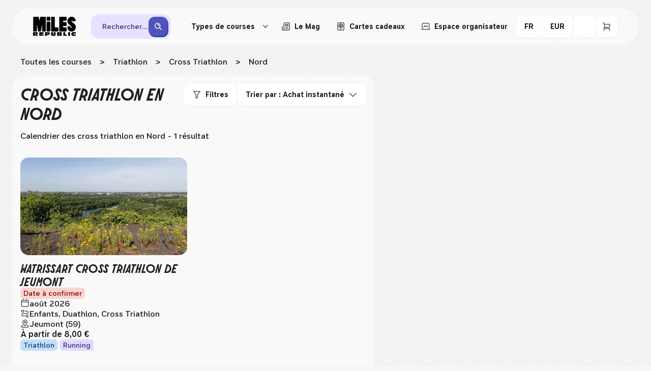

--- FILE ---
content_type: text/html; charset=utf-8
request_url: https://fr.milesrepublic.com/cross-triathlon/nord
body_size: 65992
content:
<!DOCTYPE html><html class="molitorbold_d702c62c-module__5s8Sgq__className molitoritalic_f8ff9991-module__gOOqDa__className namesans_a3abc2d5-module__oqeG7a__className" lang="fr"><head><meta charSet="utf-8" data-next-head=""/><meta name="viewport" content="width=device-width, initial-scale=1, maximum-scale=5" data-next-head=""/><title data-next-head="">Cross Triathlon Nord : le calendrier 2026 - 2027</title><meta name="description" content="Cross Triathlon : liste complète des courses à venir 2026 - 2027. Réserve ton dossard en ligne ! Des milliers de courses à découvrir et à comparer." data-next-head=""/><link rel="icon" href="/favicon.ico" data-next-head=""/><meta name="twitter:card" content="summary_large_image" data-next-head=""/><meta property="og:title" content="Cross Triathlon : calendrier des courses à jour" data-next-head=""/><meta name="twitter:title" content="Cross Triathlon : calendrier des courses à jour" data-next-head=""/><meta property="og:site_name" content="Miles Republic" data-next-head=""/><meta name="twitter:site_name" content="Miles Republic" data-next-head=""/><meta property="og:description" content="Cross Triathlon : liste complète des courses à venir 2026 - 2027. Réserve ton dossard en ligne ! Des milliers de courses à découvrir et à comparer." data-next-head=""/><meta name="twitter:description" content="Cross Triathlon : liste complète des courses à venir 2026 - 2027. Réserve ton dossard en ligne ! Des milliers de courses à découvrir et à comparer." data-next-head=""/><meta name="twitter:image" content="https://fr.milesrepublic.com/assets/banner.webp" data-next-head=""/><meta property="og:image" content="https://fr.milesrepublic.com/assets/banner.webp" data-next-head=""/><meta property="fb:app_id" content="429733861348121" data-next-head=""/><meta property="og:url" content="https://fr.milesrepublic.com/cross-triathlon/nord" data-next-head=""/><meta property="og:type" content="website" data-next-head=""/><link rel="canonical" href="https://fr.milesrepublic.com/cross-triathlon/nord" data-next-head=""/><link rel="alternate" hrefLang="fr-fr" href="https://fr.milesrepublic.com/cross-triathlon/nord" data-next-head=""/><link rel="alternate" hrefLang="fr" href="https://fr.milesrepublic.com/cross-triathlon/nord" data-next-head=""/><link rel="alternate" hrefLang="en-fr" href="https://fr.milesrepublic.com/en/cross-triathlon/nord" data-next-head=""/><link rel="alternate" hrefLang="en" href="https://fr.milesrepublic.com/en/cross-triathlon/nord" data-next-head=""/><link rel="alternate" hrefLang="es-fr" href="https://fr.milesrepublic.com/es/cross-triathlon/nord" data-next-head=""/><link rel="alternate" hrefLang="es" href="https://fr.milesrepublic.com/es/cross-triathlon/nord" data-next-head=""/><link rel="alternate" hrefLang="nl-be" href="https://fr.milesrepublic.com/nl/cross-triathlon/nord" data-next-head=""/><link rel="alternate" hrefLang="nl-nl" href="https://fr.milesrepublic.com/nl/cross-triathlon/nord" data-next-head=""/><link rel="alternate" hrefLang="nl-fr" href="https://fr.milesrepublic.com/nl/cross-triathlon/nord" data-next-head=""/><link rel="alternate" hrefLang="nl" href="https://fr.milesrepublic.com/nl/cross-triathlon/nord" data-next-head=""/><meta name="emotion-insertion-point" content=""/><link rel="preconnect" href="https://d2bv48ksmd9fgs.cloudfront.net"/><link rel="dns-prefetch" href="https://d2bv48ksmd9fgs.cloudfront.net"/><link rel="preconnect" href="https://www.googletagmanager.com"/><link rel="dns-prefetch" href="https://www.googletagmanager.com"/><link rel="preconnect" href="https://customersqnonji5y-p7dbe6645-miles-tracker-api.functions.fnc.fr-par.scw.cloud"/><link rel="dns-prefetch" href="https://customersqnonji5y-p7dbe6645-miles-tracker-api.functions.fnc.fr-par.scw.cloud"/><link rel="preconnect" href="https://cdn.jsdelivr.net"/><link rel="dns-prefetch" href="https://cdn.jsdelivr.net"/><link rel="preload" href="/fonts/name-sans-variable-upright.woff2" as="font" type="font/woff2" crossorigin="anonymous"/><link rel="preload" href="/fonts/molitor-bold.woff2" as="font" type="font/woff2" crossorigin="anonymous"/><link rel="preload" href="/fonts/molitor-italic.woff2" as="font" type="font/woff2" crossorigin="anonymous"/><link rel="preload" href="/_next/static/media/molitor_bold-s.p.542ed664.woff2" as="font" type="font/woff2" crossorigin="anonymous" data-next-font="size-adjust"/><link rel="preload" href="/_next/static/media/molitor_italic-s.p.583042e5.woff2" as="font" type="font/woff2" crossorigin="anonymous" data-next-font="size-adjust"/><link rel="preload" href="/_next/static/media/name_sans_variable_upright-s.p.98551bd6.woff2" as="font" type="font/woff2" crossorigin="anonymous" data-next-font="size-adjust"/><link rel="preload" href="/_next/static/chunks/d7b6bffabd72cd34.css" as="style"/><link rel="preload" href="/_next/static/chunks/e2ec3304b7cb5e79.css" as="style"/><link rel="preload" href="/_next/static/chunks/4bbea70845bb9944.css" as="style"/><link rel="preload" href="/_next/static/chunks/58d94af4e97e764c.css" as="style"/><link rel="preload" href="/_next/static/chunks/2363a1843979bcc1.css" as="style"/><link rel="preload" href="/_next/static/chunks/288e83ce5140c3be.css" as="style"/><link rel="preload" as="image" imageSrcSet="/_next/image?url=https%3A%2F%2Fpeyce.s3.eu-west-3.amazonaws.com%2FcoverImages%2F368b1dca-eaeb-4774-995b-5b5b572061ea_Nord2.jpeg&amp;w=256&amp;q=75 256w, /_next/image?url=https%3A%2F%2Fpeyce.s3.eu-west-3.amazonaws.com%2FcoverImages%2F368b1dca-eaeb-4774-995b-5b5b572061ea_Nord2.jpeg&amp;w=384&amp;q=75 384w, /_next/image?url=https%3A%2F%2Fpeyce.s3.eu-west-3.amazonaws.com%2FcoverImages%2F368b1dca-eaeb-4774-995b-5b5b572061ea_Nord2.jpeg&amp;w=640&amp;q=75 640w, /_next/image?url=https%3A%2F%2Fpeyce.s3.eu-west-3.amazonaws.com%2FcoverImages%2F368b1dca-eaeb-4774-995b-5b5b572061ea_Nord2.jpeg&amp;w=750&amp;q=75 750w, /_next/image?url=https%3A%2F%2Fpeyce.s3.eu-west-3.amazonaws.com%2FcoverImages%2F368b1dca-eaeb-4774-995b-5b5b572061ea_Nord2.jpeg&amp;w=828&amp;q=75 828w, /_next/image?url=https%3A%2F%2Fpeyce.s3.eu-west-3.amazonaws.com%2FcoverImages%2F368b1dca-eaeb-4774-995b-5b5b572061ea_Nord2.jpeg&amp;w=1080&amp;q=75 1080w, /_next/image?url=https%3A%2F%2Fpeyce.s3.eu-west-3.amazonaws.com%2FcoverImages%2F368b1dca-eaeb-4774-995b-5b5b572061ea_Nord2.jpeg&amp;w=1200&amp;q=75 1200w, /_next/image?url=https%3A%2F%2Fpeyce.s3.eu-west-3.amazonaws.com%2FcoverImages%2F368b1dca-eaeb-4774-995b-5b5b572061ea_Nord2.jpeg&amp;w=1920&amp;q=75 1920w, /_next/image?url=https%3A%2F%2Fpeyce.s3.eu-west-3.amazonaws.com%2FcoverImages%2F368b1dca-eaeb-4774-995b-5b5b572061ea_Nord2.jpeg&amp;w=2048&amp;q=75 2048w, /_next/image?url=https%3A%2F%2Fpeyce.s3.eu-west-3.amazonaws.com%2FcoverImages%2F368b1dca-eaeb-4774-995b-5b5b572061ea_Nord2.jpeg&amp;w=3840&amp;q=75 3840w" imageSizes="(max-width: 768px) 50vw, 25vw" fetchPriority="high" data-next-head=""/><style data-emotion="mui-global 4y78o1">*{-webkit-tap-highlight-color:transparent;}button{color:#1F2024;}.aa-Detached{width:100%;overflow:auto;}.processed-style a{color:#1F2024!important;-webkit-text-decoration:underline;text-decoration:underline;}.processed-style li{list-style-type:none;}.processed-style li:before{content:'●';margin-right:4px;}body{line-height:1.3;font-family:var(--font-name-sans),serif;font-weight:500;color:#1F2024;font-size:16px;position:relative;}@media (max-width: 767px){body{line-height:1.3;font-family:var(--font-name-sans),serif;font-weight:500;color:#1F2024;font-size:14px;}}body #cc-main{--cc-btn-primary-bg:#4F53BC;--cc-btn-primary-border-color:#4F53BC;--cc-btn-primary-hover-bg:#4347B0;--cc-btn-primary-hover-border-color:#4347B0;--cc-btn-border-radius:12px;--cc-toggle-on-bg:var(--cc-btn-primary-bg);}body #cc-main .cm__btn--close{background:var(--cc-btn-secondary-bg);border:1px solid var(--cc-btn-secondary-bg);}body #cc-main .cm__btn--close svg{stroke:var(--cc-btn-secondary-color);}body #cc-main .cm__btn--close:hover{background:var(--cc-btn-secondary-hover-bg);border:1px solid var(--cc-btn-secondary-hover-bg);}body #cc-main .cm__btn--close:hover svg{stroke:var(--cc-btn-secondary-color);}body.no-scroll{overflow:hidden;}html{min-height:100%;width:100%;}html,body{margin:0;padding:0;}h1{font-weight:700;line-height:1.2;text-transform:uppercase;color:#1F2024;font-family:var(--font-molitor-italic),serif;font-size:56px;}h2{font-weight:700;line-height:1.2;text-transform:uppercase;color:#1F2024;font-family:var(--font-molitor-italic),serif;font-size:32px;}h3{font-weight:700;line-height:1.2;text-transform:uppercase;color:#1F2024;font-family:var(--font-molitor-italic),serif;font-size:26px;}h4{font-weight:700;line-height:1.2;text-transform:uppercase;color:#1F2024;font-family:var(--font-molitor-italic),serif;font-size:22px;}h5{font-weight:700;line-height:1.2;text-transform:uppercase;color:#1F2024;font-family:var(--font-molitor-italic),serif;font-size:19px;}p{line-height:1.3;font-family:var(--font-name-sans),serif;font-weight:500;color:#1F2024;font-size:16px;}@media (max-width: 767px){p{line-height:1.3;font-family:var(--font-name-sans),serif;font-weight:500;color:#1F2024;font-size:14px;}}.form-check-label{width:95%;}</style><style data-emotion="mui-global 2retes">html{-webkit-font-smoothing:antialiased;-moz-osx-font-smoothing:grayscale;box-sizing:border-box;-webkit-text-size-adjust:100%;}*,*::before,*::after{box-sizing:inherit;}strong,b{font-weight:700;}body{margin:0;color:#1F2024;line-height:1.3;font-family:var(--font-name-sans),serif;font-weight:500;font-size:16px;background-color:#F6F6F6;}@media print{body{background-color:#fff;}}body::backdrop{background-color:#F6F6F6;}</style><style data-emotion="mui-global animation-61bdi0">@-webkit-keyframes animation-61bdi0{0%{-webkit-transform:rotate(0deg);-moz-transform:rotate(0deg);-ms-transform:rotate(0deg);transform:rotate(0deg);}100%{-webkit-transform:rotate(360deg);-moz-transform:rotate(360deg);-ms-transform:rotate(360deg);transform:rotate(360deg);}}@keyframes animation-61bdi0{0%{-webkit-transform:rotate(0deg);-moz-transform:rotate(0deg);-ms-transform:rotate(0deg);transform:rotate(0deg);}100%{-webkit-transform:rotate(360deg);-moz-transform:rotate(360deg);-ms-transform:rotate(360deg);transform:rotate(360deg);}}</style><style data-emotion="mui-global animation-1o38n3e">@-webkit-keyframes animation-1o38n3e{0%{stroke-dasharray:1px,200px;stroke-dashoffset:0;}50%{stroke-dasharray:100px,200px;stroke-dashoffset:-15px;}100%{stroke-dasharray:1px,200px;stroke-dashoffset:-126px;}}@keyframes animation-1o38n3e{0%{stroke-dasharray:1px,200px;stroke-dashoffset:0;}50%{stroke-dasharray:100px,200px;stroke-dashoffset:-15px;}100%{stroke-dasharray:1px,200px;stroke-dashoffset:-126px;}}</style><style data-emotion="mui 1qd62sa zhxist 1u8dyzp 5ceied 1h03xmx b2ziey 1e8zxsc 1szdl11 og0fwj oeidov xbv0ph y37e1i 10gt2uo cn47rr cssveg 1mv0eju kx0v0m cf6ku7 1fj54k5 wbwqx3 1x3wnxi 1xurxd2 1plrovb vqj4lq 7zhfhb urzltw w30wyf 113xo1l 7xztx3 19nhgr1 1hvwxiu 1rfikk7 6xrzeq 1s0asvx 8qbqv4 1ubemvb 1il13qc fs5wqh he0p2l 5ukv7l 1fc8vz0 1seu2tl hrvbx4 1glibrj s7v0h0 zaltu2 1efxmc0 r36t6u y08i6f ndv50m 4ejps8 13odlrs 1ew591x 1v469bg 18wfe8o is2oc5 dsnyvo tf047e ks3px4 6klsyh 1yjy5st uudpsy 1ofqig9 1h7anqn 1fj98up fmk4xu 1wwew76 15ou9qk 8owi5s jzvlaj vnya8a 1p31m6s 1shmz0q pcp3q0 1u3bby3 10knm72 1xtena5 t5b7ud hmekzt z7xuc 1ozv4ut 1f6w9kp 9qw0gb j7qwjs 10dqwxi 15z7oi8 pmzef5 l1xxnm xpktvd w9i0to 1rv9j6j 1jsl1vd 14htfaf xmqi3g 1ef1fg7 1dg2iz1 wakf6k 6dbplc b5uwea 1jd9dkb 1mojrli 199n1c 51eq8m zsu2pg 9el2ir 1dh3sj0 1pnh7p3 lgqmpv 1uqfkzn 18aoo0t 1upcvtd ybjiba 1f8jiyh 1m1kcxz 1hot6fc o1rw36 1g6h4fd 4vn32 t4ggmr 14w87wa 1c8c57z 1kkt86i 1yvqynt bthcxl a6bzc0 1k54vjb 1satly">.mui-1qd62sa{background-image:url(/_next/static/media/noise.652b5ef2.png);-webkit-transform:translate3d(0,0,0);-moz-transform:translate3d(0,0,0);-ms-transform:translate3d(0,0,0);transform:translate3d(0,0,0);opacity:0.03;-webkit-filter:drop-shadow(0px 4px 4px rgba(0,0,0,0.25));filter:drop-shadow(0px 4px 4px rgba(0,0,0,0.25));background-repeat:repeat;position:fixed;top:0;left:0;right:0;bottom:0;pointer-events:none;}.mui-zhxist{padding:0;margin:0;display:-webkit-box;display:-webkit-flex;display:-ms-flexbox;display:flex;-webkit-box-pack:center;-ms-flex-pack:center;-webkit-justify-content:center;justify-content:center;-webkit-align-items:center;-webkit-box-align:center;-ms-flex-align:center;align-items:center;-webkit-flex-direction:column;-ms-flex-direction:column;flex-direction:column;max-width:1440px;padding:16px 24px;margin:0 auto;background-color:#F6F6F6;}@media (max-width: 991px){.mui-zhxist{padding:8px 0;}}.mui-1u8dyzp{position:relative;display:-webkit-box;display:-webkit-flex;display:-ms-flexbox;display:flex;-webkit-align-items:center;-webkit-box-align:center;-ms-flex-align:center;align-items:center;-webkit-flex-direction:column;-ms-flex-direction:column;flex-direction:column;width:100%;gap:24px;z-index:101;}@media (max-width: 991px){.mui-1u8dyzp{gap:16px;}}.mui-5ceied{display:grid;grid-template-columns:auto minmax(0,1fr) auto;-webkit-box-pack:justify;-webkit-justify-content:space-between;justify-content:space-between;gap:30px;-webkit-align-items:center;-webkit-box-align:center;-ms-flex-align:center;align-items:center;position:relative;width:100%;border-radius:120px;z-index:1;background:#F9F9F9;padding:0 41px;}@media (min-width: 992px){.mui-5ceied{height:72px;}}@media (max-width: 1279px){.mui-5ceied{padding:8px 16px;border-radius:24px;-webkit-column-gap:16px;column-gap:16px;}}@media (max-width: 991px){.mui-5ceied{grid-template-columns:auto;row-gap:8px;}}.mui-1h03xmx{min-width:84px;}@media (max-width: 1279px){.mui-1h03xmx{min-width:76px;}}.mui-b2ziey{width:84px;display:-webkit-box;display:-webkit-flex;display:-ms-flexbox;display:flex;-webkit-box-pack:start;-ms-flex-pack:start;-webkit-justify-content:flex-start;justify-content:flex-start;color:black;cursor:pointer;grid-column:1;}@media (min-width: 992px){.mui-1e8zxsc{width:100%;}}@media (max-width: 991px){.mui-1e8zxsc{width:100%;grid-column:1/3;grid-row:2;}}.mui-1szdl11{display:-webkit-box;display:-webkit-flex;display:-ms-flexbox;display:flex;-webkit-flex-direction:column;-ms-flex-direction:column;flex-direction:column;-webkit-align-items:center;-webkit-box-align:center;-ms-flex-align:center;align-items:center;width:100%;}@media (max-width: 991px){.mui-1szdl11{width:100%;}}.mui-og0fwj{display:-webkit-box;display:-webkit-flex;display:-ms-flexbox;display:flex;-webkit-flex-direction:column;-ms-flex-direction:column;flex-direction:column;width:100%;background-color:#E5E3FF;border-radius:16px;box-shadow:1px 2px 0px 0px #C8C1F5;}@media (min-width:0px){.mui-og0fwj{display:-webkit-box;display:-webkit-flex;display:-ms-flexbox;display:flex;}}@media (min-width:992px){.mui-og0fwj{display:none;}}.mui-og0fwj path{stroke:#3F2E85;}.mui-og0fwj p{color:#3F2E85;}.mui-oeidov{display:-webkit-box;display:-webkit-flex;display:-ms-flexbox;display:flex;-webkit-flex-direction:column;-ms-flex-direction:column;flex-direction:column;gap:6px;padding:6px 6px 6px 12px;min-height:44px;-webkit-align-items:center;-webkit-box-align:center;-ms-flex-align:center;align-items:center;-webkit-flex-direction:row;-ms-flex-direction:row;flex-direction:row;width:100%;margin:-1px;border:1px solid transparent;border-radius:12px;cursor:pointer;}.mui-oeidov:hover{background-color:#FFFFFF80;}@media (max-width: 991px){.mui-oeidov{width:100%;border-radius:0;background-color:transparent;}.mui-oeidov:hover{background-color:transparent;}}.mui-xbv0ph{margin:0;line-height:1.3;font-family:var(--font-name-sans),serif;font-weight:500;color:#1F2024;font-size:14px;overflow:hidden;text-overflow:ellipsis;white-space:nowrap;}@media (min-width:992px){.mui-xbv0ph{padding-left:16px;}}.mui-y37e1i{width:100%;}@media (min-width:0px){.mui-y37e1i{display:none;}}@media (min-width:992px){.mui-y37e1i{display:block;}}.mui-10gt2uo{display:-webkit-box;display:-webkit-flex;display:-ms-flexbox;display:flex;-webkit-flex-direction:column;-ms-flex-direction:column;flex-direction:column;width:805px;-webkit-box-pack:justify;-webkit-justify-content:space-between;justify-content:space-between;-webkit-align-items:center;-webkit-box-align:center;-ms-flex-align:center;align-items:center;padding:5px;gap:8px;display:grid;grid-template-columns:260px 1px 180px 1px 200px auto;border-radius:16px;background-color:#E5E3FF;width:100%;display:-webkit-box;display:-webkit-flex;display:-ms-flexbox;display:flex;}.mui-10gt2uo path{stroke:#3F2E85;}.mui-10gt2uo p{color:#3F2E85;}@media (max-width: 991px){.mui-10gt2uo{display:-webkit-box;display:-webkit-flex;display:-ms-flexbox;display:flex;width:100%;-webkit-flex-direction:column;-ms-flex-direction:column;flex-direction:column;gap:0;-webkit-align-items:flex-start;-webkit-box-align:flex-start;-ms-flex-align:flex-start;align-items:flex-start;border-radius:24px;}}.mui-cn47rr{display:-webkit-box;display:-webkit-flex;display:-ms-flexbox;display:flex;-webkit-flex-direction:column;-ms-flex-direction:column;flex-direction:column;gap:6px;padding:15px 15px 15px 10px;-webkit-align-items:center;-webkit-box-align:center;-ms-flex-align:center;align-items:center;-webkit-box-pack:justify;-webkit-justify-content:space-between;justify-content:space-between;-webkit-flex-direction:row;-ms-flex-direction:row;flex-direction:row;width:100%;margin:-1px;border:1px solid transparent;border-radius:12px;cursor:pointer;width:100%;padding:0;border-radius:12px;}.mui-cn47rr:hover{background-color:#FFFFFF80;}@media (max-width: 991px){.mui-cn47rr{width:100%;border-radius:0;background-color:transparent;}.mui-cn47rr:hover{background-color:transparent;}}.mui-cssveg{position:relative;}.mui-1mv0eju{padding:0 16px;display:-webkit-box;display:-webkit-flex;display:-ms-flexbox;display:flex;-webkit-flex-direction:row;-ms-flex-direction:row;flex-direction:row;-webkit-box-pack:center;-ms-flex-pack:center;-webkit-justify-content:center;justify-content:center;-webkit-align-items:center;-webkit-box-align:center;-ms-flex-align:center;align-items:center;cursor:pointer;border-radius:12px;border:none;height:44px;line-height:1.3;font-family:var(--font-name-sans),serif;font-weight:700;color:#1F2024;font-size:14px;background-color:#1F2024;color:#F9F9F9;-webkit-transform:translate(0, 0);-moz-transform:translate(0, 0);-ms-transform:translate(0, 0);transform:translate(0, 0);-webkit-transition:-webkit-transform 0.1s ease,box-shadow 0.1s ease;transition:transform 0.1s ease,box-shadow 0.1s ease;padding:0 12px;width:-webkit-fit-content;width:-moz-fit-content;width:fit-content;background-color:#4F53BC;box-shadow:1px 2px 0px 0px #2B3292;border-radius:12px;padding:10px;height:auto;}.mui-1mv0eju:active{-webkit-transform:translate(2px, 2px);-moz-transform:translate(2px, 2px);-ms-transform:translate(2px, 2px);transform:translate(2px, 2px);box-shadow:none;}.mui-1mv0eju:hover{background-color:#4347B0;}.mui-1mv0eju svg path[fill]{fill:#F9F9F9;}.mui-1mv0eju svg path[stroke]{stroke:#F9F9F9;}.mui-kx0v0m{min-width:18px;}.mui-cf6ku7{display:-webkit-box;display:-webkit-flex;display:-ms-flexbox;display:flex;-webkit-flex-direction:column;-ms-flex-direction:column;flex-direction:column;-webkit-flex-direction:row;-ms-flex-direction:row;flex-direction:row;-webkit-box-pack:end;-ms-flex-pack:end;-webkit-justify-content:flex-end;justify-content:flex-end;gap:12px;}@media (max-width: 991px){.mui-cf6ku7{grid-row:1;grid-column:2/3;}}.mui-1fj54k5{display:-webkit-box;display:-webkit-flex;display:-ms-flexbox;display:flex;-webkit-flex-direction:column;-ms-flex-direction:column;flex-direction:column;-webkit-flex-direction:row;-ms-flex-direction:row;flex-direction:row;-webkit-align-items:center;-webkit-box-align:center;-ms-flex-align:center;align-items:center;gap:4px;position:relative;}.mui-wbwqx3{padding:0 16px;display:-webkit-box;display:-webkit-flex;display:-ms-flexbox;display:flex;-webkit-flex-direction:row;-ms-flex-direction:row;flex-direction:row;-webkit-box-pack:center;-ms-flex-pack:center;-webkit-justify-content:center;justify-content:center;-webkit-align-items:center;-webkit-box-align:center;-ms-flex-align:center;align-items:center;cursor:pointer;border-radius:12px;border:none;height:44px;line-height:1.3;font-family:var(--font-name-sans),serif;font-weight:700;color:#1F2024;font-size:14px;background-color:#1F2024;color:#F9F9F9;-webkit-transform:translate(0, 0);-moz-transform:translate(0, 0);-ms-transform:translate(0, 0);transform:translate(0, 0);-webkit-transition:-webkit-transform 0.1s ease,box-shadow 0.1s ease;transition:transform 0.1s ease,box-shadow 0.1s ease;width:-webkit-fit-content;width:-moz-fit-content;width:fit-content;color:#1F2024;background-color:#FFFFFF;box-shadow:1px 2px 0px 0px #F6F6F6;border:1px solid #F6F6F6;padding:0 10px;height:38px;font-size:14px;line-height:1.3;border-radius:12px;box-shadow:none;background:none;border:none;white-space:nowrap;}.mui-wbwqx3:active{-webkit-transform:translate(2px, 2px);-moz-transform:translate(2px, 2px);-ms-transform:translate(2px, 2px);transform:translate(2px, 2px);box-shadow:none;}.mui-wbwqx3:hover{background-color:#F6F6F6;}.mui-wbwqx3:active{-webkit-transform:translate(0,0);-moz-transform:translate(0,0);-ms-transform:translate(0,0);transform:translate(0,0);box-shadow:none;}.mui-wbwqx3:hover{background:none;}.mui-wbwqx3:hover{border:none;}@media (max-width: 991px){.mui-wbwqx3{display:none;}}@media (min-width: 992px){.mui-1x3wnxi{display:none;}}@media (max-width: 991px){.mui-1xurxd2{display:none;}}.mui-1plrovb{margin-left:8px;}.mui-vqj4lq{min-width:10px;margin-left:8px;-webkit-transition:100ms;transition:100ms;-webkit-transform:rotate(0);-moz-transform:rotate(0);-ms-transform:rotate(0);transform:rotate(0);}.mui-vqj4lq path{fill:#1F2024;}.mui-urzltw{border-radius:12px;position:absolute;top:40px;left:6px;background-color:white;width:-webkit-max-content;width:-moz-max-content;width:max-content;max-width:700px;height:300px;z-index:92;overflow:hidden;display:-webkit-box;display:-webkit-flex;display:-ms-flexbox;display:flex;display:none;}.mui-w30wyf{height:100%;width:216px;display:-webkit-box;display:-webkit-flex;display:-ms-flexbox;display:flex;-webkit-flex-direction:column;-ms-flex-direction:column;flex-direction:column;overflow:hidden;}.mui-113xo1l{padding:0 20px;background-color:white;-webkit-box-flex:1;-webkit-flex-grow:1;-ms-flex-positive:1;flex-grow:1;-webkit-flex-shrink:0;-ms-flex-negative:0;flex-shrink:0;border:1px solid #F6F6F6;cursor:pointer;box-sizing:border-box;outline:none;background-color:#F6F6F6;}.mui-7xztx3{display:-webkit-box;display:-webkit-flex;display:-ms-flexbox;display:flex;-webkit-box-flex:1;-webkit-flex-grow:1;-ms-flex-positive:1;flex-grow:1;-webkit-box-pack:justify;-webkit-justify-content:space-between;justify-content:space-between;min-width:0;gap:16px;}.mui-19nhgr1{-webkit-align-self:center;-ms-flex-item-align:center;align-self:center;min-width:0;}.mui-1hvwxiu{line-height:1.3;font-family:var(--font-name-sans),serif;font-weight:500;color:#1F2024;font-size:14px;line-height:1.3;font-family:var(--font-name-sans),serif;font-weight:600;color:#1F2024;font-size:14px;}.mui-1rfikk7{padding:0 20px;background-color:white;-webkit-box-flex:1;-webkit-flex-grow:1;-ms-flex-positive:1;flex-grow:1;-webkit-flex-shrink:0;-ms-flex-negative:0;flex-shrink:0;border:1px solid #F6F6F6;cursor:pointer;box-sizing:border-box;outline:none;}.mui-6xrzeq{max-height:100%;overflow-y:auto;width:62%;}.mui-1s0asvx{display:-webkit-box;display:-webkit-flex;display:-ms-flexbox;display:flex;-webkit-flex-direction:column;-ms-flex-direction:column;flex-direction:column;padding:18px;}.mui-8qbqv4{margin-bottom:12px;}.mui-1ubemvb{height:100%;width:100%;display:-webkit-box;display:-webkit-flex;display:-ms-flexbox;display:flex;-webkit-box-flex-wrap:wrap;-webkit-flex-wrap:wrap;-ms-flex-wrap:wrap;flex-wrap:wrap;-webkit-box-pack:start;-ms-flex-pack:start;-webkit-justify-content:start;justify-content:start;-webkit-align-content:flex-start;-ms-flex-line-pack:flex-start;align-content:flex-start;gap:6px;overflow:hidden;}.mui-1il13qc{padding:6px 12px;-webkit-text-decoration:none;text-decoration:none;-webkit-flex-shrink:0;-ms-flex-negative:0;flex-shrink:0;border:1px solid #E6E5E5;border-radius:12px;box-sizing:border-box;background-color:white;-webkit-transition:0.3s;transition:0.3s;}.mui-1il13qc:hover{border:1px solid #1F2024;background-color:#F6F6F6;}.mui-fs5wqh{padding:6px 12px;-webkit-text-decoration:none;text-decoration:none;-webkit-flex-shrink:0;-ms-flex-negative:0;flex-shrink:0;border:1px solid #E6E5E5;border-radius:12px;box-sizing:border-box;background-color:white;-webkit-transition:0.3s;transition:0.3s;border:1px solid #1F2024;background-color:#F6F6F6;}.mui-fs5wqh:hover{border:1px solid #1F2024;background-color:#F6F6F6;}.mui-he0p2l{-webkit-text-decoration:none;text-decoration:none;width:auto;}.mui-5ukv7l{padding:0 16px;display:-webkit-box;display:-webkit-flex;display:-ms-flexbox;display:flex;-webkit-flex-direction:row;-ms-flex-direction:row;flex-direction:row;-webkit-box-pack:center;-ms-flex-pack:center;-webkit-justify-content:center;justify-content:center;-webkit-align-items:center;-webkit-box-align:center;-ms-flex-align:center;align-items:center;cursor:pointer;border-radius:12px;border:none;height:44px;line-height:1.3;font-family:var(--font-name-sans),serif;font-weight:700;color:#1F2024;font-size:14px;background-color:#1F2024;color:#F9F9F9;-webkit-transform:translate(0, 0);-moz-transform:translate(0, 0);-ms-transform:translate(0, 0);transform:translate(0, 0);-webkit-transition:-webkit-transform 0.1s ease,box-shadow 0.1s ease;transition:transform 0.1s ease,box-shadow 0.1s ease;width:-webkit-fit-content;width:-moz-fit-content;width:fit-content;color:#1F2024;background-color:#FFFFFF;box-shadow:1px 2px 0px 0px #F6F6F6;border:1px solid #F6F6F6;box-shadow:none;background:none;border:none;white-space:nowrap;}.mui-5ukv7l:active{-webkit-transform:translate(2px, 2px);-moz-transform:translate(2px, 2px);-ms-transform:translate(2px, 2px);transform:translate(2px, 2px);box-shadow:none;}.mui-5ukv7l:hover{background-color:#F6F6F6;}.mui-5ukv7l:active{-webkit-transform:translate(0,0);-moz-transform:translate(0,0);-ms-transform:translate(0,0);transform:translate(0,0);box-shadow:none;}.mui-5ukv7l:hover{background:none;}.mui-5ukv7l:hover{border:none;}@media (max-width: 991px){.mui-5ukv7l{display:none;}}.mui-1fc8vz0{margin-right:8px;}.mui-1seu2tl{min-width:18px;}.mui-hrvbx4{padding:0 16px;display:-webkit-box;display:-webkit-flex;display:-ms-flexbox;display:flex;-webkit-flex-direction:row;-ms-flex-direction:row;flex-direction:row;-webkit-box-pack:center;-ms-flex-pack:center;-webkit-justify-content:center;justify-content:center;-webkit-align-items:center;-webkit-box-align:center;-ms-flex-align:center;align-items:center;cursor:pointer;border-radius:12px;border:none;height:44px;line-height:1.3;font-family:var(--font-name-sans),serif;font-weight:700;color:#1F2024;font-size:14px;background-color:#1F2024;color:#F9F9F9;-webkit-transform:translate(0, 0);-moz-transform:translate(0, 0);-ms-transform:translate(0, 0);transform:translate(0, 0);-webkit-transition:-webkit-transform 0.1s ease,box-shadow 0.1s ease;transition:transform 0.1s ease,box-shadow 0.1s ease;width:-webkit-fit-content;width:-moz-fit-content;width:fit-content;color:#1F2024;background-color:#FFFFFF;box-shadow:1px 2px 0px 0px #F6F6F6;border:1px solid #F6F6F6;box-shadow:none;background:none;border:none;white-space:nowrap;}.mui-hrvbx4:active{-webkit-transform:translate(2px, 2px);-moz-transform:translate(2px, 2px);-ms-transform:translate(2px, 2px);transform:translate(2px, 2px);box-shadow:none;}.mui-hrvbx4:hover{background-color:#F6F6F6;}.mui-hrvbx4:active{-webkit-transform:translate(0,0);-moz-transform:translate(0,0);-ms-transform:translate(0,0);transform:translate(0,0);box-shadow:none;}.mui-hrvbx4:hover{background:none;}.mui-hrvbx4:hover{border:none;}@media (max-width: 991px){.mui-hrvbx4{display:none;}}.mui-1glibrj{display:-webkit-box;display:-webkit-flex;display:-ms-flexbox;display:flex;-webkit-flex-direction:column;-ms-flex-direction:column;flex-direction:column;-webkit-flex-direction:row;-ms-flex-direction:row;flex-direction:row;gap:12px;-webkit-align-items:center;-webkit-box-align:center;-ms-flex-align:center;align-items:center;}@media (max-width: 991px){.mui-s7v0h0{display:none;}}.mui-zaltu2{display:-webkit-box;display:-webkit-flex;display:-ms-flexbox;display:flex;-webkit-flex-direction:column;-ms-flex-direction:column;flex-direction:column;-webkit-flex-direction:row;-ms-flex-direction:row;flex-direction:row;}.mui-1efxmc0{padding:0 16px;display:-webkit-box;display:-webkit-flex;display:-ms-flexbox;display:flex;-webkit-flex-direction:row;-ms-flex-direction:row;flex-direction:row;-webkit-box-pack:center;-ms-flex-pack:center;-webkit-justify-content:center;justify-content:center;-webkit-align-items:center;-webkit-box-align:center;-ms-flex-align:center;align-items:center;cursor:pointer;border-radius:12px;border:none;height:44px;line-height:1.3;font-family:var(--font-name-sans),serif;font-weight:700;color:#1F2024;font-size:14px;background-color:#1F2024;color:#F9F9F9;-webkit-transform:translate(0, 0);-moz-transform:translate(0, 0);-ms-transform:translate(0, 0);transform:translate(0, 0);-webkit-transition:-webkit-transform 0.1s ease,box-shadow 0.1s ease;transition:transform 0.1s ease,box-shadow 0.1s ease;width:-webkit-fit-content;width:-moz-fit-content;width:fit-content;color:#1F2024;background-color:#FFFFFF;box-shadow:1px 2px 0px 0px #F6F6F6;border:1px solid #F6F6F6;margin-right:-1px;border-top-right-radius:0;border-bottom-right-radius:0;}.mui-1efxmc0:active{-webkit-transform:translate(2px, 2px);-moz-transform:translate(2px, 2px);-ms-transform:translate(2px, 2px);transform:translate(2px, 2px);box-shadow:none;}.mui-1efxmc0:hover{background-color:#F6F6F6;}.mui-r36t6u{padding:0 16px;display:-webkit-box;display:-webkit-flex;display:-ms-flexbox;display:flex;-webkit-flex-direction:row;-ms-flex-direction:row;flex-direction:row;-webkit-box-pack:center;-ms-flex-pack:center;-webkit-justify-content:center;justify-content:center;-webkit-align-items:center;-webkit-box-align:center;-ms-flex-align:center;align-items:center;cursor:pointer;border-radius:12px;border:none;height:44px;line-height:1.3;font-family:var(--font-name-sans),serif;font-weight:700;color:#1F2024;font-size:14px;background-color:#1F2024;color:#F9F9F9;-webkit-transform:translate(0, 0);-moz-transform:translate(0, 0);-ms-transform:translate(0, 0);transform:translate(0, 0);-webkit-transition:-webkit-transform 0.1s ease,box-shadow 0.1s ease;transition:transform 0.1s ease,box-shadow 0.1s ease;width:-webkit-fit-content;width:-moz-fit-content;width:fit-content;color:#1F2024;background-color:#FFFFFF;box-shadow:1px 2px 0px 0px #F6F6F6;border:1px solid #F6F6F6;border-top-left-radius:0;border-bottom-left-radius:0;}.mui-r36t6u:active{-webkit-transform:translate(2px, 2px);-moz-transform:translate(2px, 2px);-ms-transform:translate(2px, 2px);transform:translate(2px, 2px);box-shadow:none;}.mui-r36t6u:hover{background-color:#F6F6F6;}.mui-y08i6f{padding:0 16px;display:-webkit-box;display:-webkit-flex;display:-ms-flexbox;display:flex;-webkit-flex-direction:row;-ms-flex-direction:row;flex-direction:row;-webkit-box-pack:center;-ms-flex-pack:center;-webkit-justify-content:center;justify-content:center;-webkit-align-items:center;-webkit-box-align:center;-ms-flex-align:center;align-items:center;cursor:pointer;border-radius:12px;border:none;height:44px;line-height:1.3;font-family:var(--font-name-sans),serif;font-weight:700;color:#1F2024;font-size:14px;background-color:#1F2024;color:#F9F9F9;-webkit-transform:translate(0, 0);-moz-transform:translate(0, 0);-ms-transform:translate(0, 0);transform:translate(0, 0);-webkit-transition:-webkit-transform 0.1s ease,box-shadow 0.1s ease;transition:transform 0.1s ease,box-shadow 0.1s ease;padding:0 12px;width:-webkit-fit-content;width:-moz-fit-content;width:fit-content;color:#1F2024;background-color:#FFFFFF;box-shadow:1px 2px 0px 0px #F6F6F6;border:1px solid #F6F6F6;}.mui-y08i6f:active{-webkit-transform:translate(2px, 2px);-moz-transform:translate(2px, 2px);-ms-transform:translate(2px, 2px);transform:translate(2px, 2px);box-shadow:none;}.mui-y08i6f:hover{background-color:#F6F6F6;}.mui-ndv50m{display:inline-block;-webkit-animation:animation-61bdi0 1.4s linear infinite;animation:animation-61bdi0 1.4s linear infinite;color:#4F53BC;}.mui-4ejps8{display:block;}.mui-13odlrs{stroke:currentColor;stroke-dasharray:80px,200px;stroke-dashoffset:0;-webkit-animation:animation-1o38n3e 1.4s ease-in-out infinite;animation:animation-1o38n3e 1.4s ease-in-out infinite;}.mui-1ew591x{position:relative;width:auto;}@media (min-width: 992px){.mui-1v469bg{display:none;}}.mui-18wfe8o{padding:0;margin:24px 0 106px 0;display:-webkit-box;display:-webkit-flex;display:-ms-flexbox;display:flex;-webkit-flex-direction:column;-ms-flex-direction:column;flex-direction:column;gap:32px;}.mui-is2oc5{display:-webkit-box;display:-webkit-flex;display:-ms-flexbox;display:flex;-webkit-flex-direction:column;-ms-flex-direction:column;flex-direction:column;width:100%;}.mui-is2oc5 .ais-Stats-text{line-height:1.3;font-family:var(--font-name-sans),serif;font-weight:500;color:#1F2024;font-size:16px;}@media (max-width: 767px){.mui-is2oc5 .ais-Stats-text{line-height:1.3;font-family:var(--font-name-sans),serif;font-weight:500;color:#1F2024;font-size:14px;}}.mui-dsnyvo{display:-webkit-box;display:-webkit-flex;display:-ms-flexbox;display:flex;-webkit-flex-direction:column;-ms-flex-direction:column;flex-direction:column;padding-left:16px;}.mui-tf047e a{-webkit-text-decoration:none;text-decoration:none;margin:0 16px;}@media (max-width: 991px){.mui-tf047e a{margin:0 8px;}}@media (max-width: 767px){.mui-tf047e a{padding:0;}}.mui-tf047e a:first-of-type{margin-left:0;}@media (max-width: 991px){.mui-tf047e{font-size:14px;}}@media (max-width: 767px){.mui-tf047e{overflow:hidden;text-overflow:ellipsis;display:-webkit-box;-webkit-line-clamp:1;line-clamp:1;-webkit-box-orient:vertical;}}.mui-ks3px4{color:#1F2024;}.mui-6klsyh{--Grid-columns:12;-webkit-flex-direction:row;-ms-flex-direction:row;flex-direction:row;min-width:0;box-sizing:border-box;display:-webkit-box;display:-webkit-flex;display:-ms-flexbox;display:flex;-webkit-box-flex-wrap:wrap;-webkit-flex-wrap:wrap;-ms-flex-wrap:wrap;flex-wrap:wrap;gap:var(--Grid-rowSpacing) var(--Grid-columnSpacing);}.mui-6klsyh >*{--Grid-parent-columns:12;}@media (min-width:992px){.mui-6klsyh{--Grid-columnSpacing:16px;}.mui-6klsyh >*{--Grid-parent-columnSpacing:16px;}}@media (min-width:992px){.mui-6klsyh{--Grid-rowSpacing:16px;}.mui-6klsyh >*{--Grid-parent-rowSpacing:16px;}}@media (min-width:992px){.mui-6klsyh{margin:0px;width:100%;}}.mui-1yjy5st{min-width:0;box-sizing:border-box;padding:16px;margin-top:16px;background-color:#F9F9F9;border-radius:24px;width:auto;transition-delay:0.2s;-webkit-order:0;-ms-flex-order:0;order:0;}@media (min-width:992px){.mui-1yjy5st{-webkit-box-flex:0;-webkit-flex-grow:0;-ms-flex-positive:0;flex-grow:0;-webkit-flex-basis:auto;-ms-flex-preferred-size:auto;flex-basis:auto;width:calc(100% * 7 / var(--Grid-parent-columns) - (var(--Grid-parent-columns) - 7) * (var(--Grid-parent-columnSpacing) / var(--Grid-parent-columns)));}}@media (max-width: 991px){.mui-1yjy5st{width:100%;}}.mui-uudpsy{display:-webkit-box;display:-webkit-flex;display:-ms-flexbox;display:flex;-webkit-flex-direction:row;-ms-flex-direction:row;flex-direction:row;-webkit-box-pack:justify;-webkit-justify-content:space-between;justify-content:space-between;-webkit-align-items:flex-start;-webkit-box-align:flex-start;-ms-flex-align:flex-start;align-items:flex-start;}.mui-1ofqig9{display:-webkit-box;display:-webkit-flex;display:-ms-flexbox;display:flex;-webkit-flex-direction:column;-ms-flex-direction:column;flex-direction:column;width:100%;}.mui-1h7anqn{display:-webkit-box;display:-webkit-flex;display:-ms-flexbox;display:flex;-webkit-flex-direction:column;-ms-flex-direction:column;flex-direction:column;-webkit-box-flex-wrap:wrap;-webkit-flex-wrap:wrap;-ms-flex-wrap:wrap;flex-wrap:wrap;}.mui-1fj98up{display:-webkit-box;display:-webkit-flex;display:-ms-flexbox;display:flex;-webkit-flex-direction:column;-ms-flex-direction:column;flex-direction:column;-webkit-flex-direction:row;-ms-flex-direction:row;flex-direction:row;gap:16px;-webkit-box-pack:justify;-webkit-justify-content:space-between;justify-content:space-between;}.mui-fmk4xu{margin:0;font-weight:700;line-height:1.2;text-transform:uppercase;color:#1F2024;font-family:var(--font-molitor-italic),serif;font-size:56px;}@media (min-width: 0px){.mui-fmk4xu{font-weight:700;line-height:1.2;text-transform:uppercase;color:#1F2024;font-family:var(--font-molitor-italic),serif;font-size:22px;}}@media (min-width: 992px){.mui-fmk4xu{font-weight:700;line-height:1.2;text-transform:uppercase;color:#1F2024;font-family:var(--font-molitor-italic),serif;font-size:32px;}}@media (min-width:0px){.mui-1wwew76{display:none;}}@media (min-width:992px){.mui-1wwew76{display:block;}}.mui-15ou9qk{display:-webkit-box;display:-webkit-flex;display:-ms-flexbox;display:flex;-webkit-flex-direction:column;-ms-flex-direction:column;flex-direction:column;-webkit-flex-direction:row;-ms-flex-direction:row;flex-direction:row;gap:8px;-webkit-align-items:center;-webkit-box-align:center;-ms-flex-align:center;align-items:center;}.mui-8owi5s{padding:0 16px;display:-webkit-box;display:-webkit-flex;display:-ms-flexbox;display:flex;-webkit-flex-direction:row;-ms-flex-direction:row;flex-direction:row;-webkit-box-pack:center;-ms-flex-pack:center;-webkit-justify-content:center;justify-content:center;-webkit-align-items:center;-webkit-box-align:center;-ms-flex-align:center;align-items:center;cursor:pointer;border-radius:12px;border:none;height:44px;line-height:1.3;font-family:var(--font-name-sans),serif;font-weight:700;color:#1F2024;font-size:14px;background-color:#1F2024;color:#F9F9F9;-webkit-transform:translate(0, 0);-moz-transform:translate(0, 0);-ms-transform:translate(0, 0);transform:translate(0, 0);-webkit-transition:-webkit-transform 0.1s ease,box-shadow 0.1s ease;transition:transform 0.1s ease,box-shadow 0.1s ease;width:-webkit-fit-content;width:-moz-fit-content;width:fit-content;color:#1F2024;background-color:#FFFFFF;box-shadow:1px 2px 0px 0px #F6F6F6;border:1px solid #F6F6F6;}.mui-8owi5s:active{-webkit-transform:translate(2px, 2px);-moz-transform:translate(2px, 2px);-ms-transform:translate(2px, 2px);transform:translate(2px, 2px);box-shadow:none;}.mui-8owi5s:hover{background-color:#F6F6F6;}.mui-jzvlaj{min-width:18px;}.mui-vnya8a{position:relative;margin:0px;}.mui-1p31m6s{padding:0 16px;display:-webkit-box;display:-webkit-flex;display:-ms-flexbox;display:flex;-webkit-flex-direction:row;-ms-flex-direction:row;flex-direction:row;-webkit-box-pack:center;-ms-flex-pack:center;-webkit-justify-content:center;justify-content:center;-webkit-align-items:center;-webkit-box-align:center;-ms-flex-align:center;align-items:center;cursor:pointer;border-radius:12px;border:none;height:44px;line-height:1.3;font-family:var(--font-name-sans),serif;font-weight:700;color:#1F2024;font-size:14px;background-color:#1F2024;color:#F9F9F9;-webkit-transform:translate(0, 0);-moz-transform:translate(0, 0);-ms-transform:translate(0, 0);transform:translate(0, 0);-webkit-transition:-webkit-transform 0.1s ease,box-shadow 0.1s ease;transition:transform 0.1s ease,box-shadow 0.1s ease;width:-webkit-fit-content;width:-moz-fit-content;width:fit-content;color:#1F2024;background-color:#FFFFFF;box-shadow:1px 2px 0px 0px #F6F6F6;border:1px solid #F6F6F6;-webkit-box-pack:center;-ms-flex-pack:center;-webkit-justify-content:center;justify-content:center;}.mui-1p31m6s:active{-webkit-transform:translate(2px, 2px);-moz-transform:translate(2px, 2px);-ms-transform:translate(2px, 2px);transform:translate(2px, 2px);box-shadow:none;}.mui-1p31m6s:hover{background-color:#F6F6F6;}@media (min-width: 992px){.mui-1p31m6s{white-space:nowrap;}}.mui-1shmz0q{white-space:nowrap;overflow:hidden;text-overflow:ellipsis;}@media (min-width: 992px){.mui-1shmz0q{display:none;}}.mui-pcp3q0{white-space:nowrap;overflow:hidden;text-overflow:ellipsis;}@media (max-width: 991px){.mui-pcp3q0{display:none;}}.mui-1u3bby3{margin-top:18px;display:-webkit-box;display:-webkit-flex;display:-ms-flexbox;display:flex;-webkit-flex-direction:row;-ms-flex-direction:row;flex-direction:row;}@media (max-width: 767px){.mui-1u3bby3{-webkit-flex-direction:column;-ms-flex-direction:column;flex-direction:column;margin-top:10px;}}.mui-10knm72{margin:0 5px;}.mui-10knm72::before{content:'-';}@media (max-width: 767px){.mui-10knm72{display:none;}}@media (min-width:0px){.mui-1xtena5{display:block;}}@media (min-width:992px){.mui-1xtena5{display:none;}}.mui-t5b7ud{display:-webkit-box;display:-webkit-flex;display:-ms-flexbox;display:flex;-webkit-flex-direction:column;-ms-flex-direction:column;flex-direction:column;-webkit-flex-direction:row;-ms-flex-direction:row;flex-direction:row;gap:8px;-webkit-align-items:center;-webkit-box-align:center;-ms-flex-align:center;align-items:center;-webkit-box-pack:justify;-webkit-justify-content:space-between;justify-content:space-between;padding-top:16px;width:100%;}.mui-hmekzt{padding:0;margin:32px 0;display:-webkit-box;display:-webkit-flex;display:-ms-flexbox;display:flex;gap:24px;display:grid;}@media (max-width: 991px){.mui-hmekzt{margin:16px 0;}}.mui-z7xuc ul,.mui-z7xuc ol{display:grid;grid-template-columns:repeat(3,1fr);max-width:100%;padding:0;gap:24px;}@media only screen and (max-width:1400px){.mui-z7xuc ul,.mui-z7xuc ol{grid-template-columns:repeat(2,1fr);}}@media (max-width: 767px){.mui-z7xuc ul,.mui-z7xuc ol{grid-template-columns:1fr;}}.mui-z7xuc .ais-Hits-item{display:inline-grid;}.mui-z7xuc .ais-Hits-loadMore{border:2px solid #1F2024;border-radius:4px;padding:12px 16px;color:#1F2024;line-height:1.3;font-family:var(--font-name-sans),serif;font-weight:700;color:#1F2024;font-size:16px;background-color:#FFFFFF;margin:32px 0;cursor:pointer;-webkit-transition:100ms;transition:100ms;}@media (min-width: 992px){.mui-z7xuc .ais-Hits-loadMore:hover{-webkit-transform:scale(1.02);-moz-transform:scale(1.02);-ms-transform:scale(1.02);transform:scale(1.02);}}.mui-z7xuc .ais-Hits-loadMore--disabled{opacity:0;}.mui-1ozv4ut{display:-webkit-box;display:-webkit-flex;display:-ms-flexbox;display:flex;-webkit-flex-direction:column;-ms-flex-direction:column;flex-direction:column;-webkit-text-decoration:none;text-decoration:none;cursor:pointer;}.mui-1f6w9kp{border-radius:16px;overflow:hidden;background:white;display:-webkit-box;display:-webkit-flex;display:-ms-flexbox;display:flex;-webkit-flex-direction:column;-ms-flex-direction:column;flex-direction:column;position:relative;}.mui-9qw0gb{display:-webkit-box;display:-webkit-flex;display:-ms-flexbox;display:flex;-webkit-box-pack:justify;-webkit-justify-content:space-between;justify-content:space-between;-webkit-align-items:center;-webkit-box-align:center;-ms-flex-align:center;align-items:center;width:100%;padding:12px;position:absolute;z-index:1;}.mui-9qw0gb svg{position:relative;top:0;right:0;}.mui-j7qwjs{display:-webkit-box;display:-webkit-flex;display:-ms-flexbox;display:flex;-webkit-flex-direction:column;-ms-flex-direction:column;flex-direction:column;}.mui-10dqwxi{padding:0;margin:0;display:-webkit-box;display:-webkit-flex;display:-ms-flexbox;display:flex;}.mui-10dqwxi svg{width:24px;height:24px;}.mui-15z7oi8{position:relative;width:100%;height:192px;}.mui-pmzef5{padding:12px 0;margin:0;display:-webkit-box;display:-webkit-flex;display:-ms-flexbox;display:flex;-webkit-flex-direction:column;-ms-flex-direction:column;flex-direction:column;gap:12px;}.mui-l1xxnm{margin:0;font-weight:700;line-height:1.2;text-transform:uppercase;color:#1F2024;font-family:var(--font-molitor-italic),serif;font-size:22px;}@media (max-width: 991px){.mui-l1xxnm{overflow-wrap:anywhere;}}.mui-xpktvd{padding:0;margin:0;display:-webkit-box;display:-webkit-flex;display:-ms-flexbox;display:flex;-webkit-box-pack:justify;-webkit-justify-content:space-between;justify-content:space-between;-webkit-flex-direction:column;-ms-flex-direction:column;flex-direction:column;gap:6px;}.mui-w9i0to{padding:0;margin:0;display:-webkit-box;display:-webkit-flex;display:-ms-flexbox;display:flex;}.mui-1rv9j6j{padding:2px 6px;border-radius:6px;line-height:1.3;font-family:var(--font-name-sans),serif;font-weight:700;color:#1F2024;font-size:14px;font-weight:500;margin-right:5px;color:#7D0D0D;background-color:#FCD4CF;}.mui-1jsl1vd{padding:0;margin:0;display:-webkit-box;display:-webkit-flex;display:-ms-flexbox;display:flex;gap:8px;}.mui-14htfaf{min-width:18px;}.mui-xmqi3g{margin:0;line-height:1.3;font-family:var(--font-name-sans),serif;font-weight:500;color:#1F2024;font-size:14px;font-size:16px;}.mui-1ef1fg7{margin:0;line-height:1.3;font-family:var(--font-name-sans),serif;font-weight:500;color:#1F2024;font-size:14px;font-size:16px;font-weight:600;}.mui-1dg2iz1{padding:0;margin:0;display:-webkit-box;display:-webkit-flex;display:-ms-flexbox;display:flex;-webkit-box-flex-wrap:wrap;-webkit-flex-wrap:wrap;-ms-flex-wrap:wrap;flex-wrap:wrap;gap:8px;}.mui-wakf6k{padding:2px 6px;border-radius:6px;line-height:1.3;font-family:var(--font-name-sans),serif;font-weight:700;color:#1F2024;font-size:14px;font-weight:500;margin-right:5px;color:#213C72;background-color:#BEE0FA;}.mui-6dbplc{padding:2px 6px;border-radius:6px;line-height:1.3;font-family:var(--font-name-sans),serif;font-weight:700;color:#1F2024;font-size:14px;font-weight:500;margin-right:5px;color:#3F2E85;background-color:#DEDCFC;}.mui-b5uwea{min-width:0;box-sizing:border-box;margin-left:auto;-webkit-transition:all 0.2s ease-in-out;transition:all 0.2s ease-in-out;}@media (min-width:992px){.mui-b5uwea{-webkit-box-flex:0;-webkit-flex-grow:0;-ms-flex-positive:0;flex-grow:0;-webkit-flex-basis:auto;-ms-flex-preferred-size:auto;flex-basis:auto;width:calc(100% * 5 / var(--Grid-parent-columns) - (var(--Grid-parent-columns) - 5) * (var(--Grid-parent-columnSpacing) / var(--Grid-parent-columns)));}}.mui-1jd9dkb{position:relative;overflow:hidden;width:100%;border-radius:20px;margin-top:19px;margin-top:0;max-height:none;height:calc(100vh - 32px);}@media (min-width: 992px){.mui-1jd9dkb{position:-webkit-sticky;position:sticky;top:16px;}}.mui-1mojrli{padding:0;margin:0;display:-webkit-box;display:-webkit-flex;display:-ms-flexbox;display:flex;height:100%;}.mui-1mojrli .mapboxgl-popup{max-width:-webkit-max-content!important;max-width:-moz-max-content!important;max-width:max-content!important;}.mui-1mojrli .mapboxgl-popup-tip{display:none;}.mui-1mojrli .mapboxgl-popup-close-button{display:none;}.mui-1mojrli .mapboxgl-popup-content{padding:0;border-radius:24px;overflow:hidden;}@media (max-width: 991px){.mui-1mojrli{position:fixed;display:-webkit-box;display:-webkit-flex;display:-ms-flexbox;display:flex;-webkit-flex-direction:column;-ms-flex-direction:column;flex-direction:column;background-color:#F9F9F9;top:0;left:0;width:100vw;height:100vh;z-index:101;}}.mui-199n1c{-webkit-align-self:center;-ms-flex-item-align:center;align-self:center;padding-top:24px;padding-bottom:64px;}.mui-51eq8m{display:-webkit-box;display:-webkit-flex;display:-ms-flexbox;display:flex;-webkit-box-flex-wrap:wrap;-webkit-flex-wrap:wrap;-ms-flex-wrap:wrap;flex-wrap:wrap;-webkit-align-items:center;-webkit-box-align:center;-ms-flex-align:center;align-items:center;padding:0;margin:0;list-style:none;}.mui-zsu2pg{display:-webkit-inline-box;display:-webkit-inline-flex;display:-ms-inline-flexbox;display:inline-flex;-webkit-align-items:center;-webkit-box-align:center;-ms-flex-align:center;align-items:center;-webkit-box-pack:center;-ms-flex-pack:center;-webkit-justify-content:center;justify-content:center;position:relative;box-sizing:border-box;-webkit-tap-highlight-color:transparent;background-color:transparent;outline:0;border:0;margin:0;border-radius:0;padding:0;cursor:pointer;-webkit-user-select:none;-moz-user-select:none;-ms-user-select:none;user-select:none;vertical-align:middle;-moz-appearance:none;-webkit-appearance:none;-webkit-text-decoration:none;text-decoration:none;color:inherit;line-height:1.3;font-family:var(--font-name-sans),serif;font-weight:500;color:rgba(0, 0, 0, 0.87);font-size:14px;border-radius:16px;text-align:center;box-sizing:border-box;min-width:32px;height:32px;padding:0 6px;margin:0 3px;-webkit-transition:color 250ms cubic-bezier(0.4, 0, 0.2, 1) 0ms,background-color 250ms cubic-bezier(0.4, 0, 0.2, 1) 0ms;transition:color 250ms cubic-bezier(0.4, 0, 0.2, 1) 0ms,background-color 250ms cubic-bezier(0.4, 0, 0.2, 1) 0ms;min-width:40px;height:40px;border-radius:20px;padding:0 10px;font-size:0.9375rem;border-radius:12px;}.mui-zsu2pg::-moz-focus-inner{border-style:none;}.mui-zsu2pg.Mui-disabled{pointer-events:none;cursor:default;}@media print{.mui-zsu2pg{-webkit-print-color-adjust:exact;color-adjust:exact;}}.mui-zsu2pg.Mui-focusVisible{background-color:rgba(0, 0, 0, 0.12);}.mui-zsu2pg.Mui-disabled{opacity:0.38;}.mui-zsu2pg:hover{background-color:rgba(0, 0, 0, 0.04);}@media (hover: none){.mui-zsu2pg:hover{background-color:transparent;}}.mui-zsu2pg.Mui-selected{background-color:rgba(0, 0, 0, 0.08);}.mui-zsu2pg.Mui-selected:hover{background-color:rgba(0, 0, 0, 0.12);}@media (hover: none){.mui-zsu2pg.Mui-selected:hover{background-color:rgba(0, 0, 0, 0.08);}}.mui-zsu2pg.Mui-selected.Mui-focusVisible{background-color:rgba(0, 0, 0, 0.2);}.mui-zsu2pg.Mui-selected.Mui-disabled{opacity:1;color:rgba(0, 0, 0, 0.26);background-color:rgba(0, 0, 0, 0.08);}.mui-zsu2pg.Mui-selected.Mui-disabled{color:rgba(0, 0, 0, 0.26);}.mui-zsu2pg.Mui-selected{color:#fff;background-color:#4F53BC;}.mui-zsu2pg.Mui-selected:hover{background-color:rgb(55, 58, 131);}@media (hover: none){.mui-zsu2pg.Mui-selected:hover{background-color:#4F53BC;}}.mui-zsu2pg.Mui-selected.Mui-focusVisible{background-color:rgb(55, 58, 131);}.mui-zsu2pg.Mui-selected.Mui-disabled{color:rgba(0, 0, 0, 0.26);}.mui-9el2ir{-webkit-user-select:none;-moz-user-select:none;-ms-user-select:none;user-select:none;width:1em;height:1em;display:inline-block;-webkit-flex-shrink:0;-ms-flex-negative:0;flex-shrink:0;-webkit-transition:fill 200ms cubic-bezier(0.4, 0, 0.2, 1) 0ms;transition:fill 200ms cubic-bezier(0.4, 0, 0.2, 1) 0ms;fill:currentColor;font-size:1.5rem;font-size:1.25rem;margin:0 -8px;font-size:1.375rem;}.mui-1dh3sj0{display:-webkit-box;display:-webkit-flex;display:-ms-flexbox;display:flex;-webkit-flex-direction:column;-ms-flex-direction:column;flex-direction:column;padding:16px;border-radius:36px;background-color:#F9F9F9;}.mui-1pnh7p3{padding-bottom:25px;}.mui-lgqmpv{margin-bottom:80px;background-color:#DEDCFC;}.mui-lgqmpv:before{content:'';display:block;height:125px;width:100%;margin-top:-125px;background:linear-gradient(
      to bottom,#F6F6F6,#F6F6F6    );border-bottom-left-radius:120px;border-bottom-right-radius:120px;}@media (max-width: 991px){.mui-lgqmpv:before{margin-top:-32px;height:48px;}}.mui-1uqfkzn{padding:0;margin:101px auto;display:-webkit-box;display:-webkit-flex;display:-ms-flexbox;display:flex;-webkit-flex-direction:column;-ms-flex-direction:column;flex-direction:column;gap:32px;max-width:1440px;padding-bottom:80px;}@media (max-width: 991px){.mui-1uqfkzn{margin-top:48px;gap:16px;padding-bottom:32px;}}.mui-18aoo0t{padding:0;margin:0;display:-webkit-box;display:-webkit-flex;display:-ms-flexbox;display:flex;-webkit-box-pack:justify;-webkit-justify-content:space-between;justify-content:space-between;-webkit-align-items:flex-start;-webkit-box-align:flex-start;-ms-flex-align:flex-start;align-items:flex-start;}@media (max-width: 991px){.mui-18aoo0t{display:grid;padding:0 16px;gap:16px;}}.mui-1upcvtd{display:-webkit-box;display:-webkit-flex;display:-ms-flexbox;display:flex;-webkit-flex-direction:row;-ms-flex-direction:row;flex-direction:row;-webkit-box-pack:justify;-webkit-justify-content:space-between;justify-content:space-between;-webkit-align-items:center;-webkit-box-align:center;-ms-flex-align:center;align-items:center;}@media (max-width: 991px){.mui-1upcvtd{width:130px;}}.mui-ybjiba{width:110px;width:180px;}.mui-1f8jiyh{padding:0;margin:0;display:-webkit-box;display:-webkit-flex;display:-ms-flexbox;display:flex;-webkit-flex-direction:column;-ms-flex-direction:column;flex-direction:column;gap:32px;}@media (max-width: 991px){.mui-1f8jiyh{gap:20px;}}.mui-1m1kcxz{padding:0;margin:0;display:-webkit-box;display:-webkit-flex;display:-ms-flexbox;display:flex;}@media (max-width: 767px){.mui-1m1kcxz{-webkit-flex-direction:column;-ms-flex-direction:column;flex-direction:column;}}.mui-1hot6fc{margin:0;font-weight:700;line-height:1.2;text-transform:uppercase;color:#1F2024;font-family:var(--font-molitor-italic),serif;font-size:32px;}@media (min-width: 768px){.mui-1hot6fc:after{content:',';padding-right:8px;}}.mui-o1rw36{margin:0;font-weight:700;line-height:1.2;text-transform:uppercase;color:#1F2024;font-family:var(--font-molitor-italic),serif;font-size:32px;}.mui-1g6h4fd{display:-webkit-box;display:-webkit-flex;display:-ms-flexbox;display:flex;-webkit-flex-direction:row;-ms-flex-direction:row;flex-direction:row;}@media (max-width: 991px){.mui-1g6h4fd{display:grid;gap:16px;grid-template-columns:repeat(3, minmax(0, 1fr));}}@media (max-width: 767px){.mui-1g6h4fd{grid-template-columns:repeat(2, minmax(0, 1fr));}}.mui-4vn32{display:-webkit-box;display:-webkit-flex;display:-ms-flexbox;display:flex;margin-right:16px;}@media (max-width: 991px){.mui-4vn32{-webkit-flex-direction:column;-ms-flex-direction:column;flex-direction:column;text-align:center;margin:0;}}.mui-t4ggmr{-webkit-text-decoration:none;text-decoration:none;}.mui-t4ggmr:active{-webkit-text-decoration:none;text-decoration:none;}.mui-14w87wa{box-sizing:border-box;border-radius:12px;padding:16px 20px;cursor:pointer;white-space:nowrap;color:#1F2024;-webkit-text-decoration:none;text-decoration:none;line-height:1.3;font-family:var(--font-name-sans),serif;font-weight:700;color:#1F2024;font-size:14px;border:solid 2px #1F2024;background-color:transparent;}@media (min-width: 992px){.mui-14w87wa:hover{border:solid 2px #4347B0;color:#4347B0;-webkit-transform:scale(1.02);-moz-transform:scale(1.02);-ms-transform:scale(1.02);transform:scale(1.02);}}@media (max-width: 767px){.mui-14w87wa{padding:12px 16px;}}.mui-1c8c57z{display:-webkit-box;display:-webkit-flex;display:-ms-flexbox;display:flex;-webkit-flex-direction:row;-ms-flex-direction:row;flex-direction:row;gap:32px;-webkit-box-flex-wrap:wrap;-webkit-flex-wrap:wrap;-ms-flex-wrap:wrap;flex-wrap:wrap;}@media (max-width: 991px){.mui-1c8c57z{display:grid;grid-template-columns:repeat(3, 1fr);width:100%;gap:16px;}}@media (max-width: 767px){.mui-1c8c57z{grid-template-columns:repeat(2, 1fr);}}.mui-1c8c57z a{line-height:1.3;font-family:var(--font-name-sans),serif;font-weight:500;color:#1F2024;font-size:12px;color:#1F2024;}@media (min-width: 992px){.mui-1c8c57z a:hover{margin-bottom:16px;text-decoration-thickness:1.5px;}}.mui-1kkt86i{display:-webkit-box;display:-webkit-flex;display:-ms-flexbox;display:flex;-webkit-flex-direction:column;-ms-flex-direction:column;flex-direction:column;gap:4px;}.mui-1yvqynt{font-weight:700;line-height:1.2;text-transform:uppercase;color:#1F2024;font-family:var(--font-molitor-italic),serif;font-size:19px;font-family:var(--font-name-sans),serif;color:#1F2024;font-weight:700;}.mui-bthcxl{line-height:1.3;font-family:var(--font-name-sans),serif;font-weight:500;color:#1F2024;font-size:12px;display:inline;color:#1F2024;-webkit-text-decoration:underline;text-decoration:underline;cursor:pointer;}@media (min-width: 992px){.mui-bthcxl:hover{text-decoration-thickness:1.5px;}}.mui-a6bzc0{padding:18px 24px;margin:0;display:-webkit-box;display:-webkit-flex;display:-ms-flexbox;display:flex;-webkit-box-pack:justify;-webkit-justify-content:space-between;justify-content:space-between;border-radius:32px;background-color:#E5E3FF;}@media (max-width: 991px){.mui-a6bzc0{padding:12px 16px;}}.mui-1k54vjb{margin:0;font-weight:700;line-height:1.2;text-transform:uppercase;color:#1F2024;font-family:var(--font-molitor-italic),serif;font-size:32px;}@media (max-width: 991px){.mui-1k54vjb{font-size:24px;line-height:1.2;width:45%;}}.mui-1satly{display:-webkit-box;display:-webkit-flex;display:-ms-flexbox;display:flex;-webkit-flex-direction:row;-ms-flex-direction:row;flex-direction:row;}.mui-1satly svg{height:32px;width:32px;margin-right:16px;}.mui-1satly path{fill:#1F2024;}.mui-1satly a{display:-webkit-box;display:-webkit-flex;display:-ms-flexbox;display:flex;-webkit-align-items:center;-webkit-box-align:center;-ms-flex-align:center;align-items:center;}</style><script id="breadcrumb-script" type="application/ld+json" data-nscript="beforeInteractive">{"@context":"http://schema.org","@type":"BreadcrumbList","itemListElement":[{"@type":"ListItem","position":1,"item":{"@id":"https://fr.milesrepublic.com/","name":"Accueil"}},{"@type":"ListItem","position":2,"item":{"@id":"https://fr.milesrepublic.com/run","name":"Toutes les courses"}},{"@type":"ListItem","position":3,"item":{"@id":"https://fr.milesrepublic.com/triathlon","name":"Triathlon"}},{"@type":"ListItem","position":4,"item":{"@id":"https://fr.milesrepublic.com/cross-triathlon","name":"Cross Triathlon"}},{"@type":"ListItem","position":5,"item":{"@id":"https://fr.milesrepublic.com/cross-triathlon/nord","name":"Nord"}}]}</script><script id="943953.537196191" type="application/ld+json" data-nscript="beforeInteractive">{"@context":"https://schema.org","@type":"Event","name":"Watrissart Cross Triathlon de Jeumont","startDate":"2026-08-24T08:00:00.000Z","endDate":"2026-08-25T07:30:00.000Z","eventAttendanceMode":"https://schema.org/OfflineEventAttendanceMode","eventStatus":"https://schema.org/EventScheduled","location":{"@type":"Place","name":"Snickerpark Stadium","address":{"@type":"PostalAddress","addressLocality":"Jeumont"}},"image":["https://peyce.s3.eu-west-3.amazonaws.com/coverImages/368b1dca-eaeb-4774-995b-5b5b572061ea_Nord2.jpeg"],"offers":{"@type":"Offer","url":"https://fr.milesrepublic.com/event/watrissart-cross-triathlon-de-jeumont-9655","price":8,"priceCurrency":"EUR","availability":"https://schema.org/InStock","validFrom":"2026-08-24T08:00:00.000Z","priceValidUntil":"2026-08-25T07:30:00.000Z"}}</script><link rel="stylesheet" href="/_next/static/chunks/d7b6bffabd72cd34.css" data-n-g=""/><link rel="stylesheet" href="/_next/static/chunks/e2ec3304b7cb5e79.css" data-n-g=""/><link rel="stylesheet" href="/_next/static/chunks/4bbea70845bb9944.css" data-n-g=""/><link rel="stylesheet" href="/_next/static/chunks/58d94af4e97e764c.css" data-n-g=""/><link rel="stylesheet" href="/_next/static/chunks/2363a1843979bcc1.css" data-n-g=""/><link rel="stylesheet" href="/_next/static/chunks/288e83ce5140c3be.css" data-n-g=""/><noscript data-n-css=""></noscript><script src="/_next/static/chunks/edbd9f22d8379589.js" defer=""></script><script src="/_next/static/chunks/0e7da7e96c6d4829.js" defer=""></script><script src="/_next/static/chunks/35db785d1da82ed5.js" defer=""></script><script src="/_next/static/chunks/d176753b7db7e924.js" defer=""></script><script src="/_next/static/chunks/73d9efbcc89f28b9.js" defer=""></script><script src="/_next/static/chunks/f4517cab3a22144d.js" defer=""></script><script src="/_next/static/chunks/76e84d8280ca5ec9.js" defer=""></script><script src="/_next/static/chunks/1f652f9edaad2725.js" defer=""></script><script src="/_next/static/chunks/df3154b2c57d7c80.js" defer=""></script><script src="/_next/static/chunks/297e9cd62fd8fd0e.js" defer=""></script><script src="/_next/static/chunks/2bc1bb5068df8ea6.js" defer=""></script><script src="/_next/static/chunks/f547b393805ef704.js" defer=""></script><script src="/_next/static/chunks/f72d3c7f07677c6e.js" defer=""></script><script src="/_next/static/chunks/3d3d83b82a9b8a8d.js" defer=""></script><script src="/_next/static/chunks/0f61455e0c332008.js" defer=""></script><script src="/_next/static/chunks/732823f3b5df0018.js" defer=""></script><script src="/_next/static/chunks/f84a61a573a90c97.js" defer=""></script><script src="/_next/static/chunks/6253a99f1e753daf.js" defer=""></script><script src="/_next/static/chunks/e7aab8a8a7986ac7.js" defer=""></script><script src="/_next/static/chunks/d1dcb468a2df71ba.js" defer=""></script><script src="/_next/static/chunks/7eade305c2bb1e14.js" defer=""></script><script src="/_next/static/chunks/504889d75e563fa4.js" defer=""></script><script src="/_next/static/chunks/5d480c4ec1ebd824.js" defer=""></script><script src="/_next/static/chunks/turbopack-be5de7b43c85caf4.js" defer=""></script><script src="/_next/static/chunks/4f7a6c624321a1fc.js" defer=""></script><script src="/_next/static/chunks/dd8e751a3e7ceaf1.js" defer=""></script><script src="/_next/static/chunks/7ebf3f451d81ac6d.js" defer=""></script><script src="/_next/static/chunks/e6c33c0ab9d40c22.js" defer=""></script><script src="/_next/static/chunks/6198f624050f9d56.js" defer=""></script><script src="/_next/static/chunks/c3cd67d799c64cac.js" defer=""></script><script src="/_next/static/chunks/8a3d1b7aaf417065.js" defer=""></script><script src="/_next/static/chunks/9585d7f8077095cf.js" defer=""></script><script src="/_next/static/chunks/24dbdc354e7394e3.js" defer=""></script><script src="/_next/static/chunks/03f69d5dcb16c396.js" defer=""></script><script src="/_next/static/chunks/762dc210589fa4ff.js" defer=""></script><script src="/_next/static/chunks/84757f70341f5321.js" defer=""></script><script src="/_next/static/chunks/b7cb0c775c762a3e.js" defer=""></script><script src="/_next/static/chunks/e4fb37c7b5322139.js" defer=""></script><script src="/_next/static/chunks/b2590d82b2b29623.js" defer=""></script><script src="/_next/static/chunks/8e9708cfdb23a6fc.js" defer=""></script><script src="/_next/static/chunks/d17888ac54d4e942.js" defer=""></script><script src="/_next/static/chunks/0449ba102dd7f0fe.js" defer=""></script><script src="/_next/static/chunks/c499c23fd308c06c.js" defer=""></script><script src="/_next/static/chunks/a30590a3d7872f39.js" defer=""></script><script src="/_next/static/chunks/89c8dea26e54b664.js" defer=""></script><script src="/_next/static/chunks/5a33e8150e9b0427.js" defer=""></script><script src="/_next/static/chunks/6e66ddaac7619b35.js" defer=""></script><script src="/_next/static/chunks/e50daf417d94af7c.js" defer=""></script><script src="/_next/static/chunks/0cf41ce27eecc0f5.js" defer=""></script><script src="/_next/static/chunks/f68f3a690674287f.js" defer=""></script><script src="/_next/static/chunks/3cd2dc99a4e6c9f1.js" defer=""></script><script src="/_next/static/chunks/68188b6eee160950.js" defer=""></script><script src="/_next/static/chunks/9a5dd99a4eb380f6.js" defer=""></script><script src="/_next/static/chunks/1885204f0631b307.js" defer=""></script><script src="/_next/static/chunks/cbb8e82b20bedc3f.js" defer=""></script><script src="/_next/static/chunks/turbopack-4b350deac16321eb.js" defer=""></script><script src="/_next/static/LbQMzyyqEx1M4HIFPh_mm/_ssgManifest.js" defer=""></script><script src="/_next/static/LbQMzyyqEx1M4HIFPh_mm/_buildManifest.js" defer=""></script></head><body class="molitorbold_d702c62c-module__5s8Sgq__variable molitoritalic_f8ff9991-module__gOOqDa__variable namesans_a3abc2d5-module__oqeG7a__variable"><link rel="preload" as="image" imageSrcSet="/_next/image?url=https%3A%2F%2Fpeyce.s3.eu-west-3.amazonaws.com%2FcoverImages%2F368b1dca-eaeb-4774-995b-5b5b572061ea_Nord2.jpeg&amp;w=256&amp;q=75 256w, /_next/image?url=https%3A%2F%2Fpeyce.s3.eu-west-3.amazonaws.com%2FcoverImages%2F368b1dca-eaeb-4774-995b-5b5b572061ea_Nord2.jpeg&amp;w=384&amp;q=75 384w, /_next/image?url=https%3A%2F%2Fpeyce.s3.eu-west-3.amazonaws.com%2FcoverImages%2F368b1dca-eaeb-4774-995b-5b5b572061ea_Nord2.jpeg&amp;w=640&amp;q=75 640w, /_next/image?url=https%3A%2F%2Fpeyce.s3.eu-west-3.amazonaws.com%2FcoverImages%2F368b1dca-eaeb-4774-995b-5b5b572061ea_Nord2.jpeg&amp;w=750&amp;q=75 750w, /_next/image?url=https%3A%2F%2Fpeyce.s3.eu-west-3.amazonaws.com%2FcoverImages%2F368b1dca-eaeb-4774-995b-5b5b572061ea_Nord2.jpeg&amp;w=828&amp;q=75 828w, /_next/image?url=https%3A%2F%2Fpeyce.s3.eu-west-3.amazonaws.com%2FcoverImages%2F368b1dca-eaeb-4774-995b-5b5b572061ea_Nord2.jpeg&amp;w=1080&amp;q=75 1080w, /_next/image?url=https%3A%2F%2Fpeyce.s3.eu-west-3.amazonaws.com%2FcoverImages%2F368b1dca-eaeb-4774-995b-5b5b572061ea_Nord2.jpeg&amp;w=1200&amp;q=75 1200w, /_next/image?url=https%3A%2F%2Fpeyce.s3.eu-west-3.amazonaws.com%2FcoverImages%2F368b1dca-eaeb-4774-995b-5b5b572061ea_Nord2.jpeg&amp;w=1920&amp;q=75 1920w, /_next/image?url=https%3A%2F%2Fpeyce.s3.eu-west-3.amazonaws.com%2FcoverImages%2F368b1dca-eaeb-4774-995b-5b5b572061ea_Nord2.jpeg&amp;w=2048&amp;q=75 2048w, /_next/image?url=https%3A%2F%2Fpeyce.s3.eu-west-3.amazonaws.com%2FcoverImages%2F368b1dca-eaeb-4774-995b-5b5b572061ea_Nord2.jpeg&amp;w=3840&amp;q=75 3840w" imageSizes="(max-width: 768px) 50vw, 25vw" fetchPriority="high"/><div id="__next"><div class="molitorbold_d702c62c-module__5s8Sgq__variable molitoritalic_f8ff9991-module__gOOqDa__variable namesans_a3abc2d5-module__oqeG7a__variable"><div class="mui-1qd62sa e1lz8voe2"></div><div class="mui-zhxist ee7oz955"><header class="mui-1u8dyzp"><div class="mui-5ceied e1shp1wl0"><a aria-label="Miles Republic" class="mui-1h03xmx" href="https://fr.milesrepublic.com/"><svg xmlns="http://www.w3.org/2000/svg" fill="none" viewBox="0 0 204 92" class="mui-b2ziey"><g fill="currentColor" clip-path="url(#miles_svg__a)"><path d="M128.148.187h28.771a3.27 3.27 0 0 1 3.27 3.27v12.237a3.27 3.27 0 0 1-3.27 3.27h-10.742a3.27 3.27 0 1 0 0 6.539h10.929a3.27 3.27 0 0 1 3.27 3.269v11.956a3.27 3.27 0 0 1-3.27 3.27h-11.209a3.27 3.27 0 0 0-3.27 3.27v.373a3.27 3.27 0 0 0 3.27 3.27h11.209a3.27 3.27 0 0 1 3.27 3.27v12.797a3.27 3.27 0 0 1-3.27 3.269h-28.958a3.27 3.27 0 0 1-3.269-3.27V3.458a3.27 3.27 0 0 1 3.269-3.27M186.804 19.772q-.763-1.314-1.946-1.367a1.41 1.41 0 0 0-1.466 1.212c-.493 3.106 4.06 6.618 9.959 10.65 6.072 4.11 10.648 10.835 10.648 17.748 0 12.517-7.473 22.513-19.71 22.513-12.877 0-19.454-8.453-20.567-21.176a3.81 3.81 0 0 1 3.7-4.142l8.022-.198c1.745-.044 3.31 1.102 3.761 2.789.714 2.67 2.017 4.884 3.682 4.884 1.308 0 2.149-.84 2.149-2.99 0-2.148-5.231-6.351-11.49-11.395-6.259-5.045-9.341-12.05-9.341-18.403 0-9.528 7.1-19.897 19.617-19.897 10.862 0 18.136 7.386 19.871 16.602.428 2.273-1.237 4.406-3.546 4.523l-9.81.499c-1.427.072-2.815-.616-3.533-1.852M23.192 90.835a3.4 3.4 0 0 1-.722.103c-2.752.008-5.505-.014-8.257.024-.709.01-1.141-.282-1.538-.817-.954-1.284-1.941-2.543-2.919-3.81-.1-.128-.223-.238-.342-.352-.025-.024-.302-.495-.324-.48q-.004.001-.01.009v4.041c0 .206.007.411-.004.615-.037.69-.203.87-.904.872-2.422.007-4.896-.001-7.318-.007a2 2 0 0 1-.366-.038.44.44 0 0 1-.388-.413c-.03-.325-.026-.655-.026-.984 0-2.42-.01-4.744-.029-7.164-.01-1.306-.015-2.761-.037-4.067C-.013 77.017 0 75.665 0 74.313q0-.186.034-.367a.75.75 0 0 1 .67-.626c.202-.027.41-.027.613-.027l1.713-.001.019-.005c2.422-.003 3.24-.05 5.662-.05v.003c2.095 0 4.19.018 6.284-.007 1.155-.015 2.296.095 3.433.25a5.8 5.8 0 0 1 2.814 1.17c1.089.85 1.72 1.977 1.74 3.385.007.57.008 1.16-.125 1.708-.374 1.535-1.382 2.581-2.768 3.272-.438.218-.914.366-1.381.52-.733.245-.757.287-.304.833q2.28 2.746 4.559 5.49c.13.158.263.315.383.48.132.182.052.445-.157.49zM14.12 79.647c-.003-.778-.467-1.397-1.22-1.436-1.144-.059-2.294-.025-3.441-.014-.27.002-.382.19-.374.46v.013c.01.248.007.492.001.736l.004 1.776v.014c.01.115-.05.352.253.352.407 0 .935.015 1.345.015.733-.007 1.473.093 2.192-.169.876-.319 1.244-.806 1.239-1.747zM38.774 79.718v.472c.053.237.199.377.458.396.327.023.656.023.984.023q4.067-.002 8.135-.006c1.415 0 1.42.006 1.43 1.455.003.533.017 1.068-.003 1.601-.01.283-.065.568-.128.845a.45.45 0 0 1-.438.367 18 18 0 0 1-.985.026q-4.067.002-8.133.003c-.247 0-.494-.007-.74.003-.49.018-.619.359-.578.889.025.307.15.453.451.469.37.02.74.023 1.109.022l7.764-.012c.288 0 .576-.004.863.008.709.032.867.176.876.886.016 1.15.013 2.123-.001 3.273-.006.42-.18.58-.613.603-.368.02-.739.015-1.108.015h-8.38v-.005c-1.772 0-3.4-.004-5.06-.006v-.003q-2.04-.002-4.08-.008a2 2 0 0 1-.366-.038.44.44 0 0 1-.387-.414c-.03-.325-.026-.655-.026-.983 0-2.42.015-4.895-.004-7.315-.01-1.306-.093-2.61-.114-3.917-.022-1.35-.008-2.702-.008-4.054q0-.186.033-.367c.062-.341.309-.578.67-.626.202-.027.41-.027.614-.027q1.834-.004 3.669-.004v-.009q1.162.004 2.327.006l10.969.015c.328 0 .657-.002.985.011.72.031.883.176.891.872.017 1.355.007 2.623.009 3.978 0 .164 0 .329-.014.492-.037.398-.23.612-.616.63-.451.022-.904.02-1.355.004-.896-.028-1.793-.05-2.685-.008-1.638.077-3.271-.04-4.906-.016-.328.005-.659.007-.982.05-.296.038-.466.172-.526.402zM79.721 81.552c-.382 1.447-1.207 2.603-2.385 3.486-1.444 1.083-3.095 1.616-4.896 1.8-1.762.18-3.522.148-5.284.167-.287.004-.574.013-.86.04-.219.02-.35.162-.38.367v2.142c0 .206.007.411-.005.615-.037.691-.203.87-.904.872-2.422.007-4.896 0-7.318-.007-.121 0-.245-.017-.366-.037a.44.44 0 0 1-.386-.413c-.03-.326-.027-.656-.027-.985 0-2.42-.01-4.743-.029-7.164-.01-1.306-.014-2.761-.036-4.067-.022-1.35-.01-2.702-.008-4.054q0-.186.033-.367a.75.75 0 0 1 .67-.626c.202-.027.41-.027.614-.027h1.059v-.006c4.026-.002 8.028-.028 12.054 0a35 35 0 0 1 3.704.203c.77.089 1.52.334 2.202.733 1.469.857 2.342 2.096 2.63 3.799.205 1.198.225 2.356-.084 3.529zm-8.823-1.663c-.063-.812-.414-1.2-1.22-1.255-.57-.039-1.145-.007-1.72-.007-.573.002-1.146-.012-1.719.006a.57.57 0 0 0-.318.094q.004 1.448.005 2.896v.207c.1.136.252.215.45.218q1.23.02 2.458.004c.201-.003.405-.053.601-.105 1.138-.299 1.554-.888 1.463-2.058M107.621 83.305c-.009.899-.09 1.803-.222 2.692-.207 1.395-.833 2.554-2.047 3.362-.687.46-1.396.863-2.175 1.136-1.163.407-2.346.694-3.589.797-1.104.092-2.203.207-3.313.184a23 23 0 0 1-5.226-.7c-1.208-.31-2.3-.867-3.215-1.734-1.036-.98-1.58-2.097-1.629-3.515-.035-1.023-.022-2.047-.04-3.07-.038-2.05-.088-4.188-.122-6.238-.012-.734.005-1.652.019-2.385.006-.294.235-.515.55-.545.63 0 1.225.03 1.838.023 1.889-.022 3.778-.012 5.666-.012.122 0 .246.017.366.039.39.072.575.183.597.572.014.246.007.492.007.739v4.769h.024c0 1.724.018 3.537-.01 5.261-.01.739.21 1.216.924 1.476.787.287 1.537.19 2.192-.367.23-.195.332-.556.346-.853.02-.41.034-.732.034-1.143.006-2.915.006-5.829.01-8.744 0-.328-.007-.657.005-.985.018-.461.036-.73.5-.775.65-.063 1.384.027 2.039.019 1.724-.02 3.45-.02 5.174-.015 1.113.003 1.31.188 1.313 1.27.008 2.915.015 5.829-.015 8.744zM137.258 88.462c-.536.769-1.167 1.358-2.045 1.698-.808.313-1.832.698-2.695.755-1.473.096-2.589.102-4.065.126-2.135.035-4.427-.02-6.562-.015l-6.039.021c-.205 0-.411.01-.616-.006-.511-.035-.702-.249-.72-.797-.006-.164.01-.328.01-.492v-7.27h-.018v-7.516c-.005-1.596.338-1.634 1.325-1.678 4.725 0 9.593-.013 14.356.004 1.482.005 2.954.09 4.392.481.314.087.627.196.922.333 2.626 1.225 2.809 4.761 1.004 6.451-.609.57-1.263 1.043-2.038 1.352-.219.088-.5.087-.592.377q.278.087.554.177c.195.061.394.117.586.19q.402.153.795.328c1.606.712 2.911 3.385 1.447 5.485zm-9.342-4.128a4 4 0 0 0-.845-.1c-.571-.015-1.144-.036-1.713 0-2.015.13-1.741.068-1.716 1.9.005.301.158.46.446.469.57.015 1.142.004 1.713.004v.006c.53 0 1.063.03 1.59-.011.315-.025.648-.112.925-.26.19-.103.364-.34.43-.55.238-.776-.054-1.275-.828-1.457zm-4.257-4.298c.007.446.163.601.597.608q1.407.022 2.814-.011c.236-.006.482-.085.704-.176.604-.244.856-.728.745-1.37-.084-.481-.435-.774-1.069-.814-.528-.033-1.061-.007-1.591-.007v-.016h-.611c-1.847.016-1.62-.176-1.589 1.786M161.156 89.774c0 .204-.014.41-.051.61a.775.775 0 0 1-.679.622c-.203.025-.41.02-.615.02l-6.949.004a3 3 0 0 1-.261.012c-2.422.007-4.896 0-7.318-.006-.123 0-.246-.018-.366-.038a.44.44 0 0 1-.387-.414c-.03-.326-.026-.656-.026-.984 0-2.42-.01-4.743-.029-7.164-.01-1.305-.015-2.761-.037-4.067-.021-1.35-.009-2.701-.008-4.053q0-.185.034-.367c.063-.34.308-.577.67-.626.202-.027.409-.028.613-.028q3.202-.003 6.403-.005c.164 0 .329-.005.492.01.726.069.872.38.87.94-.008 2.462.002 4.924.004 7.386v.615h-.009v.45h.001c.009.513.005 1.025.024 1.537.008.225.148.388.385.4.451.019.903.022 1.353.022 1.602 0 3.203-.003 4.805 0 .204 0 .412.002.613.037.221.038.36.2.4.414.038.2.045.407.046.612q.015 2.032.019 4.064zM176.415 89.555c0 .205.006.41-.005.614-.037.691-.203.87-.904.872-2.422.007-4.896 0-7.318-.007-.122 0-.244-.017-.366-.037a.44.44 0 0 1-.387-.413c-.029-.326-.026-.657-.026-.985 0-2.42-.01-4.743-.029-7.164-.01-1.306-.015-2.761-.035-4.067-.022-1.35-.009-2.702-.008-4.054q0-.186.033-.367c.063-.341.309-.577.67-.627.202-.027.409-.027.614-.027a4018 4018 0 0 1 6.402-.005c.164 0 .33-.005.492.01.727.068.872.38.87.939-.008 2.462.002 4.924.005 7.386v.615h-.01v7.315zM203.789 75.57c-.011 1.115-.015 2.23-.025 3.345-.002.33-.002.662-.024.99-.021.33-.23.497-.587.482a7 7 0 0 1-.739-.07c-1.838-.276-3.685-.457-5.544-.378-.74.03-1.482.119-2.211.25-1.123.2-1.835.901-2.029 1.902-.208 1.07.389 2.217 1.4 2.625a5.2 5.2 0 0 0 1.808.369c2.282.075 4.528-.22 6.771-.582.163-.026.321-.08.484-.102.414-.056.651.114.654.528.013 1.61.016 3.221 0 4.83-.004.476-.181.665-.665.75-1.096.193-2.191.395-3.295.527-1.472.175-2.949.358-4.428.406-1.148.036-2.309-.078-3.452-.222-.975-.123-1.946-.3-2.891-.624-1.183-.406-2.292-.906-3.27-1.701-.39-.317-.736-.65-1.017-1.067-2.134-3.16-2.423-6.514-.998-10.012.44-1.083 1.207-1.972 2.165-2.658 1.501-1.075 3.175-1.71 5.007-2.004 1.561-.249 3.123-.261 5.194-.261 1.983-.08 4.435.297 6.894.564.594.065.788.273.823.88.023.41-.022.822-.025 1.234zM79.218 0H67.413a3.065 3.065 0 0 0-3.065 3.065v12.833a3.065 3.065 0 0 0 3.065 3.065h11.805a3.065 3.065 0 0 0 3.065-3.065V3.065A3.065 3.065 0 0 0 79.218 0M78.17 22.7h-9.71a4.113 4.113 0 0 0-4.112 4.113v39.321a4.113 4.113 0 0 0 4.112 4.113h9.71a4.113 4.113 0 0 0 4.113-4.113V26.813A4.113 4.113 0 0 0 78.17 22.7M33.62 2.735l-2.313 13.757c-.133.788-1.265.788-1.398 0L27.596 2.735A3.05 3.05 0 0 0 24.584.187H3.66A3.054 3.054 0 0 0 .605 3.241v63.952a3.054 3.054 0 0 0 3.054 3.054h11.454a3.054 3.054 0 0 0 3.054-3.054V41.85c0-.747.187-1.214.467-1.214s.654.28.934 1.87l4.054 25.175a3.054 3.054 0 0 0 3.015 2.568h7.94c1.499 0 2.776-1.087 3.015-2.568l4.054-25.176c.28-1.588.654-1.869.934-1.869s.466.467.466 1.214v25.344a3.054 3.054 0 0 0 3.054 3.054h11.454a3.054 3.054 0 0 0 3.054-3.054V3.241A3.054 3.054 0 0 0 57.554.187H36.628a3.05 3.05 0 0 0-3.012 2.548zM103.954 3.993v43.111a3.806 3.806 0 0 0 3.806 3.807h9.95a3.806 3.806 0 0 1 3.806 3.806v11.725a3.806 3.806 0 0 1-3.806 3.806H89.826a3.806 3.806 0 0 1-3.806-3.806V3.993A3.806 3.806 0 0 1 89.825.187h10.323a3.806 3.806 0 0 1 3.806 3.806z"></path></g><defs><clipPath id="miles_svg__a"><path fill="#fff" d="M0 0h204v91.478H0z"></path></clipPath></defs></svg></a><div class="MuiBox-root mui-1e8zxsc"><div class="MuiStack-root mui-1szdl11"><div class="MuiStack-root mui-og0fwj"><div class="MuiStack-root mui-oeidov"><svg xmlns="http://www.w3.org/2000/svg" width="18" height="18" fill="none"><path stroke="#56565C" stroke-linecap="round" stroke-linejoin="round" stroke-width="1.5" d="m15.25 15.25-3.965-3.965M7.75 12.75a5 5 0 1 0 0-10 5 5 0 0 0 0 10"></path><path stroke="#56565C" stroke-linecap="round" stroke-linejoin="round" stroke-width="1.5" d="M7.75 5.25a2.5 2.5 0 0 1 2.5 2.5"></path></svg><p class="MuiTypography-root MuiTypography-body2 MuiTypography-noWrap mui-xbv0ph">Rechercher une course</p></div></div><div class="MuiBox-root mui-y37e1i"><div class="MuiStack-root mui-10gt2uo"><div class="MuiStack-root mui-cn47rr"><p class="MuiTypography-root MuiTypography-body2 MuiTypography-noWrap mui-xbv0ph">Rechercher une course</p><div class="mui-cssveg"><button class="mui-1mv0eju"><svg xmlns="http://www.w3.org/2000/svg" width="18" height="18" fill="none" class="mui-kx0v0m"><path stroke="#56565C" stroke-linecap="round" stroke-linejoin="round" stroke-width="1.5" d="m15.25 15.25-3.965-3.965M7.75 12.75a5 5 0 1 0 0-10 5 5 0 0 0 0 10"></path><path stroke="#56565C" stroke-linecap="round" stroke-linejoin="round" stroke-width="1.5" d="M7.75 5.25a2.5 2.5 0 0 1 2.5 2.5"></path></svg></button></div></div></div></div></div></div><div class="MuiStack-root mui-cf6ku7"><div class="MuiStack-root mui-1fj54k5"><div class="mui-cssveg"><button class="mui-wbwqx3"><div class="mui-1x3wnxi ee7oz9516">Types de courses</div><div class="mui-1xurxd2 ee7oz9517">Types de courses</div><div class="mui-1plrovb"><svg xmlns="http://www.w3.org/2000/svg" fill="none" viewBox="0 0 16 9" class="mui-vqj4lq"><path fill="#282D2D" d="m15.425.835-.668-.703c-.176-.176-.457-.176-.598 0L7.796 6.495 1.397.132C1.257-.044.976-.044.8.132L.132.835c-.176.14-.176.422 0 .598L7.479 8.78a.405.405 0 0 0 .598 0l7.348-7.347c.176-.176.176-.457 0-.598"></path></svg></div></button></div><div class="mui-1xurxd2 ee7oz9517"><div class="mui-7zhfhb"></div><div><div class="mui-urzltw"><div class="mui-w30wyf"><button class="mui-113xo1l"><div class="mui-7xztx3 ee7oz9512"><div class="mui-19nhgr1 ee7oz9511"><div class="mui-1hvwxiu ee7oz9515">Running</div></div><div class="mui-19nhgr1 ee7oz9511"><svg xmlns="http://www.w3.org/2000/svg" width="20" height="20" fill="none" viewBox="0 0 24 24"><path fill="#282D2D" d="m8.914 4.132-.703.668c-.14.176-.14.457 0 .597l6.363 6.399-6.363 6.363c-.14.14-.14.422 0 .598l.703.668a.405.405 0 0 0 .598 0l7.383-7.348a.476.476 0 0 0 0-.598L9.512 4.132a.405.405 0 0 0-.598 0"></path></svg></div></div></button><button class="mui-1rfikk7"><div class="mui-7xztx3 ee7oz9512"><div class="mui-19nhgr1 ee7oz9511"><div class="mui-1hvwxiu ee7oz9515">Trail</div></div><div class="mui-19nhgr1 ee7oz9511"><svg xmlns="http://www.w3.org/2000/svg" width="20" height="20" fill="none" viewBox="0 0 24 24"><path fill="#282D2D" d="m8.914 4.132-.703.668c-.14.176-.14.457 0 .597l6.363 6.399-6.363 6.363c-.14.14-.14.422 0 .598l.703.668a.405.405 0 0 0 .598 0l7.383-7.348a.476.476 0 0 0 0-.598L9.512 4.132a.405.405 0 0 0-.598 0"></path></svg></div></div></button><button class="mui-1rfikk7"><div class="mui-7xztx3 ee7oz9512"><div class="mui-19nhgr1 ee7oz9511"><div class="mui-1hvwxiu ee7oz9515">Triathlon</div></div><div class="mui-19nhgr1 ee7oz9511"><svg xmlns="http://www.w3.org/2000/svg" width="20" height="20" fill="none" viewBox="0 0 24 24"><path fill="#282D2D" d="m8.914 4.132-.703.668c-.14.176-.14.457 0 .597l6.363 6.399-6.363 6.363c-.14.14-.14.422 0 .598l.703.668a.405.405 0 0 0 .598 0l7.383-7.348a.476.476 0 0 0 0-.598L9.512 4.132a.405.405 0 0 0-.598 0"></path></svg></div></div></button><button class="mui-1rfikk7"><div class="mui-7xztx3 ee7oz9512"><div class="mui-19nhgr1 ee7oz9511"><div class="mui-1hvwxiu ee7oz9515">Course fun</div></div><div class="mui-19nhgr1 ee7oz9511"><svg xmlns="http://www.w3.org/2000/svg" width="20" height="20" fill="none" viewBox="0 0 24 24"><path fill="#282D2D" d="m8.914 4.132-.703.668c-.14.176-.14.457 0 .597l6.363 6.399-6.363 6.363c-.14.14-.14.422 0 .598l.703.668a.405.405 0 0 0 .598 0l7.383-7.348a.476.476 0 0 0 0-.598L9.512 4.132a.405.405 0 0 0-.598 0"></path></svg></div></div></button><button class="mui-1rfikk7"><div class="mui-7xztx3 ee7oz9512"><div class="mui-19nhgr1 ee7oz9511"><div class="mui-1hvwxiu ee7oz9515">Marche</div></div><div class="mui-19nhgr1 ee7oz9511"><svg xmlns="http://www.w3.org/2000/svg" width="20" height="20" fill="none" viewBox="0 0 24 24"><path fill="#282D2D" d="m8.914 4.132-.703.668c-.14.176-.14.457 0 .597l6.363 6.399-6.363 6.363c-.14.14-.14.422 0 .598l.703.668a.405.405 0 0 0 .598 0l7.383-7.348a.476.476 0 0 0 0-.598L9.512 4.132a.405.405 0 0 0-.598 0"></path></svg></div></div></button><button class="mui-1rfikk7"><div class="mui-7xztx3 ee7oz9512"><div class="mui-19nhgr1 ee7oz9511"><div class="mui-1hvwxiu ee7oz9515">Vélo</div></div><div class="mui-19nhgr1 ee7oz9511"><svg xmlns="http://www.w3.org/2000/svg" width="20" height="20" fill="none" viewBox="0 0 24 24"><path fill="#282D2D" d="m8.914 4.132-.703.668c-.14.176-.14.457 0 .597l6.363 6.399-6.363 6.363c-.14.14-.14.422 0 .598l.703.668a.405.405 0 0 0 .598 0l7.383-7.348a.476.476 0 0 0 0-.598L9.512 4.132a.405.405 0 0 0-.598 0"></path></svg></div></div></button><button class="mui-1rfikk7"><div class="mui-7xztx3 ee7oz9512"><div class="mui-19nhgr1 ee7oz9511"><div class="mui-1hvwxiu ee7oz9515">Autre</div></div><div class="mui-19nhgr1 ee7oz9511"><svg xmlns="http://www.w3.org/2000/svg" width="20" height="20" fill="none" viewBox="0 0 24 24"><path fill="#282D2D" d="m8.914 4.132-.703.668c-.14.176-.14.457 0 .597l6.363 6.399-6.363 6.363c-.14.14-.14.422 0 .598l.703.668a.405.405 0 0 0 .598 0l7.383-7.348a.476.476 0 0 0 0-.598L9.512 4.132a.405.405 0 0 0-.598 0"></path></svg></div></div></button></div><div style="display:inline" class="mui-6xrzeq"><div class="MuiStack-root mui-1s0asvx"><div class="mui-8qbqv4"><div class="mui-1hvwxiu ee7oz9515">Running</div></div><div class="mui-1ubemvb"><a class="mui-1il13qc" href="https://fr.milesrepublic.com/running"><span><div class="mui-1hvwxiu ee7oz9515">Tout le running</div></span></a><a class="mui-1il13qc" href="https://fr.milesrepublic.com/moins-de-5-km"><div class="mui-1hvwxiu ee7oz9515"><span>Moins de 5 km</span></div></a><a class="mui-1il13qc" href="https://fr.milesrepublic.com/5-km"><div class="mui-1hvwxiu ee7oz9515"><span>5 km</span></div></a><a class="mui-1il13qc" href="https://fr.milesrepublic.com/10-km"><div class="mui-1hvwxiu ee7oz9515"><span>10 km</span></div></a><a class="mui-1il13qc" href="https://fr.milesrepublic.com/15-km"><div class="mui-1hvwxiu ee7oz9515"><span>15 km</span></div></a><a class="mui-1il13qc" href="https://fr.milesrepublic.com/20-km"><div class="mui-1hvwxiu ee7oz9515"><span>20 km</span></div></a><a class="mui-1il13qc" href="https://fr.milesrepublic.com/semi-marathon"><div class="mui-1hvwxiu ee7oz9515"><span>Semi-marathon</span></div></a><a class="mui-1il13qc" href="https://fr.milesrepublic.com/marathon"><div class="mui-1hvwxiu ee7oz9515"><span>Marathon</span></div></a><a class="mui-1il13qc" href="https://fr.milesrepublic.com/ekiden"><div class="mui-1hvwxiu ee7oz9515"><span>Ekiden</span></div></a><a class="mui-1il13qc" href="https://fr.milesrepublic.com/ultra-running"><div class="mui-1hvwxiu ee7oz9515"><span>Ultra-running</span></div></a><a class="mui-1il13qc" href="https://fr.milesrepublic.com/cross"><div class="mui-1hvwxiu ee7oz9515"><span>Cross</span></div></a></div></div></div><div style="display:none" class="mui-6xrzeq"><div class="MuiStack-root mui-1s0asvx"><div class="mui-8qbqv4"><div class="mui-1hvwxiu ee7oz9515">Trail</div></div><div class="mui-1ubemvb"><a class="mui-1il13qc" href="https://fr.milesrepublic.com/trail"><span><div class="mui-1hvwxiu ee7oz9515">Tous les trails</div></span></a><a class="mui-1il13qc" href="https://fr.milesrepublic.com/trail-decouverte"><div class="mui-1hvwxiu ee7oz9515"><span>Trail découverte</span></div></a><a class="mui-1il13qc" href="https://fr.milesrepublic.com/trail-court"><div class="mui-1hvwxiu ee7oz9515"><span>Trail court</span></div></a><a class="mui-1il13qc" href="https://fr.milesrepublic.com/trail-long"><div class="mui-1hvwxiu ee7oz9515"><span>Trail long</span></div></a><a class="mui-1il13qc" href="https://fr.milesrepublic.com/ultra-trail"><div class="mui-1hvwxiu ee7oz9515"><span>Ultra-trail</span></div></a><a class="mui-1il13qc" href="https://fr.milesrepublic.com/kilometre-vertical"><div class="mui-1hvwxiu ee7oz9515"><span>Kilomètre-vertical</span></div></a><a class="mui-1il13qc" href="https://fr.milesrepublic.com/backyard"><div class="mui-1hvwxiu ee7oz9515"><span>Backyard</span></div></a></div></div></div><div style="display:none" class="mui-6xrzeq"><div class="MuiStack-root mui-1s0asvx"><div class="mui-8qbqv4"><div class="mui-1hvwxiu ee7oz9515">Triathlon</div></div><div class="mui-1ubemvb"><a class="mui-1il13qc" href="https://fr.milesrepublic.com/triathlon"><span><div class="mui-1hvwxiu ee7oz9515">Tous les triathlons</div></span></a><a class="mui-1il13qc" href="https://fr.milesrepublic.com/aquathlon"><div class="mui-1hvwxiu ee7oz9515"><span>Aquathlon</span></div></a><a class="mui-1il13qc" href="https://fr.milesrepublic.com/duathlon"><div class="mui-1hvwxiu ee7oz9515"><span>Duathlon</span></div></a><a class="mui-1il13qc" href="https://fr.milesrepublic.com/triathlon-xs"><div class="mui-1hvwxiu ee7oz9515"><span>Triathlon XS</span></div></a><a class="mui-1il13qc" href="https://fr.milesrepublic.com/triathlon-s"><div class="mui-1hvwxiu ee7oz9515"><span>Triathlon S</span></div></a><a class="mui-1il13qc" href="https://fr.milesrepublic.com/triathlon-m"><div class="mui-1hvwxiu ee7oz9515"><span>Triathlon M</span></div></a><a class="mui-1il13qc" href="https://fr.milesrepublic.com/triathlon-l"><div class="mui-1hvwxiu ee7oz9515"><span>Triathlon L</span></div></a><a class="mui-1il13qc" href="https://fr.milesrepublic.com/triathlon-xxl"><div class="mui-1hvwxiu ee7oz9515"><span>Triathlon XXL</span></div></a><a class="mui-1il13qc" href="https://fr.milesrepublic.com/pour-enfant"><div class="mui-1hvwxiu ee7oz9515"><span>Enfants</span></div></a><a class="mui-1il13qc" href="https://fr.milesrepublic.com/ultra-triathlon"><div class="mui-1hvwxiu ee7oz9515"><span>Ultra-Triathlon</span></div></a><a class="mui-fs5wqh" href="https://fr.milesrepublic.com/cross-triathlon"><div class="mui-1hvwxiu ee7oz9515"><span>Cross Triathlon</span></div></a><a class="mui-1il13qc" href="https://fr.milesrepublic.com/run-&amp;-bike"><div class="mui-1hvwxiu ee7oz9515"><span>Run &amp; Bike</span></div></a><a class="mui-1il13qc" href="https://fr.milesrepublic.com/swimrun"><div class="mui-1hvwxiu ee7oz9515"><span>Swimrun</span></div></a><a class="mui-1il13qc" href="https://fr.milesrepublic.com/swim-bike"><div class="mui-1hvwxiu ee7oz9515"><span>Swim Bike</span></div></a></div></div></div><div style="display:none" class="mui-6xrzeq"><div class="MuiStack-root mui-1s0asvx"><div class="mui-8qbqv4"><div class="mui-1hvwxiu ee7oz9515">Course fun</div></div><div class="mui-1ubemvb"><a class="mui-1il13qc" href="https://fr.milesrepublic.com/fun"><span><div class="mui-1hvwxiu ee7oz9515">Toutes les courses fun</div></span></a><a class="mui-1il13qc" href="https://fr.milesrepublic.com/course-d-obstacle"><div class="mui-1hvwxiu ee7oz9515"><span>Course d&#x27;obstacle</span></div></a><a class="mui-1il13qc" href="https://fr.milesrepublic.com/spartan-race"><div class="mui-1hvwxiu ee7oz9515"><span>Spartan Race</span></div></a><a class="mui-1il13qc" href="https://fr.milesrepublic.com/color-run"><div class="mui-1hvwxiu ee7oz9515"><span>Color Run</span></div></a><a class="mui-1il13qc" href="https://fr.milesrepublic.com/mud-day"><div class="mui-1hvwxiu ee7oz9515"><span>Mud Day</span></div></a></div></div></div><div style="display:none" class="mui-6xrzeq"><div class="MuiStack-root mui-1s0asvx"><div class="mui-8qbqv4"><div class="mui-1hvwxiu ee7oz9515">Marche</div></div><div class="mui-1ubemvb"><a class="mui-1il13qc" href="https://fr.milesrepublic.com/marche"><span><div class="mui-1hvwxiu ee7oz9515">Toutes les marches</div></span></a><a class="mui-1il13qc" href="https://fr.milesrepublic.com/randonnee-pedestre"><div class="mui-1hvwxiu ee7oz9515"><span>Randonnée pédestre</span></div></a><a class="mui-1il13qc" href="https://fr.milesrepublic.com/marche-nordique"><div class="mui-1hvwxiu ee7oz9515"><span>Marche nordique</span></div></a></div></div></div><div style="display:none" class="mui-6xrzeq"><div class="MuiStack-root mui-1s0asvx"><div class="mui-8qbqv4"><div class="mui-1hvwxiu ee7oz9515">Vélo</div></div><div class="mui-1ubemvb"><a class="mui-1il13qc" href="https://fr.milesrepublic.com/velo"><span><div class="mui-1hvwxiu ee7oz9515">Toutes les courses de vélo</div></span></a><a class="mui-1il13qc" href="https://fr.milesrepublic.com/ultra-cyclisme"><div class="mui-1hvwxiu ee7oz9515"><span>Ultra-cyclisme</span></div></a><a class="mui-1il13qc" href="https://fr.milesrepublic.com/cyclosportive"><div class="mui-1hvwxiu ee7oz9515"><span>Cyclosportive</span></div></a><a class="mui-1il13qc" href="https://fr.milesrepublic.com/rando-velo-de-route"><div class="mui-1hvwxiu ee7oz9515"><span>Rando vélo de route</span></div></a><a class="mui-1il13qc" href="https://fr.milesrepublic.com/cyclotourisme"><div class="mui-1hvwxiu ee7oz9515"><span>Cyclotourisme</span></div></a><a class="mui-1il13qc" href="https://fr.milesrepublic.com/contre-la-montre"><div class="mui-1hvwxiu ee7oz9515"><span>Contre-la-montre</span></div></a><a class="mui-1il13qc" href="https://fr.milesrepublic.com/bikepacking"><div class="mui-1hvwxiu ee7oz9515"><span>Bikepacking</span></div></a><a class="mui-1il13qc" href="https://fr.milesrepublic.com/course-gravel"><div class="mui-1hvwxiu ee7oz9515"><span>Course Gravel</span></div></a><a class="mui-1il13qc" href="https://fr.milesrepublic.com/rando-gravel"><div class="mui-1hvwxiu ee7oz9515"><span>Rando Gravel</span></div></a><a class="mui-1il13qc" href="https://fr.milesrepublic.com/rando-vtt"><div class="mui-1hvwxiu ee7oz9515"><span>Rando VTT</span></div></a><a class="mui-1il13qc" href="https://fr.milesrepublic.com/vtt-cross-country"><div class="mui-1hvwxiu ee7oz9515"><span>VTT Cross Country</span></div></a><a class="mui-1il13qc" href="https://fr.milesrepublic.com/vtt-enduro"><div class="mui-1hvwxiu ee7oz9515"><span>VTT Enduro</span></div></a></div></div></div><div style="display:none" class="mui-6xrzeq"><div class="MuiStack-root mui-1s0asvx"><div class="mui-8qbqv4"><div class="mui-1hvwxiu ee7oz9515">Autre</div></div><div class="mui-1ubemvb"><a class="mui-1il13qc" href="https://fr.milesrepublic.com/autre"><span><div class="mui-1hvwxiu ee7oz9515">Toutes les autres courses</div></span></a><a class="mui-1il13qc" href="https://fr.milesrepublic.com/hyrox"><div class="mui-1hvwxiu ee7oz9515"><span>Hyrox</span></div></a><a class="mui-1il13qc" href="https://fr.milesrepublic.com/natation"><div class="mui-1hvwxiu ee7oz9515"><span>Natation</span></div></a><a class="mui-1il13qc" href="https://fr.milesrepublic.com/canicross"><div class="mui-1hvwxiu ee7oz9515"><span>Canicross</span></div></a><a class="mui-1il13qc" href="https://fr.milesrepublic.com/raid"><div class="mui-1hvwxiu ee7oz9515"><span>Raid</span></div></a><a class="mui-1il13qc" href="https://fr.milesrepublic.com/course-d-orientation"><div class="mui-1hvwxiu ee7oz9515"><span>Course d&#x27;orientation</span></div></a><a class="mui-1il13qc" href="https://fr.milesrepublic.com/ski"><div class="mui-1hvwxiu ee7oz9515"><span>Ski</span></div></a><a class="mui-1il13qc" href="https://fr.milesrepublic.com/biathlon"><div class="mui-1hvwxiu ee7oz9515"><span>Biathlon</span></div></a><a class="mui-1il13qc" href="https://fr.milesrepublic.com/yoga"><div class="mui-1hvwxiu ee7oz9515"><span>Yoga</span></div></a><a class="mui-1il13qc" href="https://fr.milesrepublic.com/parapente"><div class="mui-1hvwxiu ee7oz9515"><span>Parapente</span></div></a></div></div></div></div></div></div><a aria-label="Le Mag, lire les articles du magazine Miles Republic" class="mui-he0p2l" href="https://fr.milesrepublic.com/mag"><div class="mui-cssveg"><button aria-label="Le Mag, lire les articles du magazine Miles Republic" class="mui-5ukv7l"><div class="mui-1fc8vz0"><svg xmlns="http://www.w3.org/2000/svg" width="18" height="18" fill="none" class="mui-1seu2tl"><path stroke="#56565C" stroke-linecap="round" stroke-linejoin="round" stroke-width="1.5" d="M3.5 16.25a1.75 1.75 0 0 1-1.75-1.75v-4.25a.5.5 0 0 1 .5-.5h.5M5.25 14.5a1.75 1.75 0 0 1-1.75 1.75h10.75a2 2 0 0 0 2-2V3.75a2 2 0 0 0-2-2h-7a2 2 0 0 0-2 2z"></path><path stroke="#56565C" stroke-linecap="round" stroke-linejoin="round" stroke-width="1.5" d="M13.25 4.75h-5v2.5h5zM13.25 10.25h-5M13.25 13.25h-5"></path></svg></div><div class="mui-1x3wnxi ee7oz9516">Le Mag</div><div class="mui-1xurxd2 ee7oz9517">Le Mag</div></button></div></a><a aria-label="Acheter ou voir le détail d&#x27;une carte cadeau Miles Republic" class="mui-he0p2l" href="https://fr.milesrepublic.com/gift-cards"><div class="mui-cssveg"><button aria-label="Acheter ou voir le détail d&#x27;une carte cadeau Miles Republic" class="mui-hrvbx4"><div class="mui-1fc8vz0"><svg xmlns="http://www.w3.org/2000/svg" fill="none" viewBox="0 0 18 18" width="18px" height="18px" class="mui-1seu2tl"><path stroke="#56565C" stroke-linecap="round" stroke-linejoin="round" stroke-width="1.5" d="M9 1.75v14.5M2.75 8.25h12.5M9 8.25l3.24 3.24M7.25 4.75a1.75 1.75 0 1 0 0 3.5H9V6.5a1.75 1.75 0 0 0-1.75-1.75M9 8.25l-3.24 3.24M10.75 4.75a1.75 1.75 0 1 1 0 3.5H9V6.5c0-.967.784-1.75 1.75-1.75"></path><path stroke="#56565C" stroke-linecap="round" stroke-linejoin="round" stroke-width="1.5" d="M2.75 3.75v10.5a2 2 0 0 0 2 2h8.5a2 2 0 0 0 2-2V3.75a2 2 0 0 0-2-2h-8.5a2 2 0 0 0-2 2"></path></svg></div><div class="mui-1x3wnxi ee7oz9516">Cartes cadeaux</div><div class="mui-1xurxd2 ee7oz9517">Cartes cadeaux</div></button></div></a><a target="_blank" aria-label="Accéder à l&#x27;espace organisateur afin de gérer mes événements" class="mui-he0p2l" href="https://fr.milesrepublic.com/dashboard"><div class="mui-cssveg"><button aria-label="Accéder à l&#x27;espace organisateur afin de gérer mes événements" class="mui-hrvbx4"><div class="mui-1fc8vz0"><svg xmlns="http://www.w3.org/2000/svg" width="18" height="18" fill="none" class="mui-1seu2tl"><g stroke="#56565C" stroke-linecap="round" stroke-linejoin="round" stroke-width="1.5" clip-path="url(#18px_laptop-chart-line_svg__a)"><path d="m12.75 7.5-2.146 2.146a.5.5 0 0 1-.707 0L8.104 7.853a.5.5 0 0 0-.707 0L5.251 9.999"></path><path d="M4.25 14.75a2 2 0 0 1-2-2v-8a2 2 0 0 1 2-2h9.5a2 2 0 0 1 2 2v8a2 2 0 0 1-2 2M.75 14.75h16.5"></path></g><defs><clipPath id="18px_laptop-chart-line_svg__a"><path fill="#fff" d="M0 0h18v18H0z"></path></clipPath></defs></svg></div><div class="mui-1x3wnxi ee7oz9516">Espace organisateur</div><div class="mui-1xurxd2 ee7oz9517">Espace organisateur</div></button></div></a></div><div class="MuiStack-root mui-1glibrj"><div class="MuiBox-root mui-s7v0h0"><div class="MuiStack-root mui-zaltu2"><div class="mui-cssveg"><button class="mui-1efxmc0"><div class="mui-1x3wnxi ee7oz9516">FR</div><div class="mui-1xurxd2 ee7oz9517">FR</div></button></div><div class="mui-cssveg"><button class="mui-r36t6u"><div class="mui-1x3wnxi ee7oz9516">EUR</div><div class="mui-1xurxd2 ee7oz9517">EUR</div></button></div></div></div><div class="mui-cssveg"><button class="mui-y08i6f"><span class="MuiCircularProgress-root MuiCircularProgress-indeterminate MuiCircularProgress-colorPrimary mui-ndv50m" style="width:18px;height:18px;color:#1F2024" role="progressbar"><svg class="MuiCircularProgress-svg mui-4ejps8" viewBox="22 22 44 44"><circle class="MuiCircularProgress-circle MuiCircularProgress-circleIndeterminate mui-13odlrs" cx="44" cy="44" r="20.2" fill="none" stroke-width="3.6"></circle></svg></span></button></div><div class="MuiBox-root mui-1ew591x"><a aria-label="Panier" class="mui-he0p2l" href="https://fr.milesrepublic.com/checkout/cart"><div class="mui-cssveg"><button aria-label="Panier" class="mui-y08i6f"><svg xmlns="http://www.w3.org/2000/svg" width="18" height="18" fill="none" class="mui-1seu2tl"><path stroke="#56565C" stroke-linecap="round" stroke-linejoin="round" stroke-width="1.5" d="m1.75 1.75 1.351.338a1 1 0 0 1 .747.825l1.153 7.838"></path><path stroke="#56565C" stroke-linecap="round" stroke-linejoin="round" stroke-width="1.5" d="M15.25 13.25H4.5a1.25 1.25 0 0 1 0-2.5h8.529a1 1 0 0 0 .949-.684l1.333-4a1 1 0 0 0-.949-1.316H4.118"></path><path fill="#56565C" d="M3.75 17a1.25 1.25 0 1 0 0-2.5 1.25 1.25 0 0 0 0 2.5M14.25 17a1.25 1.25 0 1 0 0-2.5 1.25 1.25 0 0 0 0 2.5"></path></svg></button></div></a></div><div class="MuiBox-root mui-1v469bg"><div class="mui-cssveg"><button aria-label="Menu" class="mui-y08i6f"><svg xmlns="http://www.w3.org/2000/svg" width="18" height="18" fill="none" class="mui-1seu2tl"><path stroke="#56565C" stroke-linecap="round" stroke-linejoin="round" stroke-width="1.5" d="M2.25 9h13.5M2.25 3.75h13.5M2.25 14.25h13.5"></path></svg></button></div></div></div></div></div></header><div style="position:relative;width:100%"><div class="mui-18wfe8o ee7oz955"><div class="mui-is2oc5"><div class="MuiStack-root mui-dsnyvo"><div class="mui-tf047e"><a class="mui-ks3px4" href="https://fr.milesrepublic.com/run">Toutes les courses</a><span>&gt;</span><a class="mui-ks3px4" href="https://fr.milesrepublic.com/triathlon">Triathlon</a><span>&gt;</span><a class="mui-ks3px4" href="https://fr.milesrepublic.com/cross-triathlon">Cross Triathlon</a><span>&gt;</span><a class="mui-ks3px4" href="https://fr.milesrepublic.com/cross-triathlon/nord">Nord</a></div></div><div class="MuiGrid-root MuiGrid-container MuiGrid-direction-xs-row MuiGrid-spacing-md-2 mui-6klsyh"><div class="MuiGrid-root MuiGrid-direction-xs-row MuiGrid-grid-md-7 mui-1yjy5st"><div class="MuiStack-root mui-uudpsy"><div class="MuiStack-root mui-1ofqig9"><div class="mui-1h7anqn euzv4tq2"><div class="MuiStack-root mui-1fj98up"><h1 class="MuiTypography-root MuiTypography-h1 mui-fmk4xu">Cross Triathlon<!-- --> en Nord</h1><div class="MuiBox-root mui-1wwew76"><div class="MuiStack-root mui-15ou9qk"><div class="mui-cssveg"><button class="mui-8owi5s"><div class="mui-1fc8vz0"><svg xmlns="http://www.w3.org/2000/svg" width="18" height="18" fill="none" class="mui-jzvlaj"><path stroke="#56565C" stroke-linecap="round" stroke-linejoin="round" stroke-width="1.5" d="m10.5 14.75-3 1.5V9L2.75 2.75h12.5L10.5 9z"></path></svg></div><div class="mui-1x3wnxi ee7oz9516">Filtres</div><div class="mui-1xurxd2 ee7oz9517">Filtres</div></button></div><div class="MuiBox-root mui-vnya8a"><div class="mui-cssveg"><button type="button" class="mui-1p31m6s"><div class="mui-1shmz0q ee7oz9516">Trier par : Achat instantané</div><div class="mui-pcp3q0 ee7oz9517">Trier par : Achat instantané</div><div class="mui-1plrovb"><svg xmlns="http://www.w3.org/2000/svg" width="18" height="18" fill="none" class="mui-1seu2tl"><path stroke="#56565C" stroke-linecap="round" stroke-linejoin="round" stroke-width="1.5" d="M15.25 6.5 9 12.75 2.75 6.5"></path></svg></div></button></div></div></div></div></div><div class="mui-1u3bby3 euzv4tq1">Calendrier des cross triathlon<!-- --> en Nord<span class="mui-10knm72 euzv4tq0"></span><div class="ais-Stats"><span class="ais-Stats-text">1 résultat</span></div></div></div><div class="MuiBox-root mui-1xtena5"><div class="MuiStack-root mui-t5b7ud"><div class="mui-cssveg"><button class="mui-8owi5s"><div class="mui-1fc8vz0"><svg xmlns="http://www.w3.org/2000/svg" width="18" height="18" fill="none" class="mui-jzvlaj"><path stroke="#56565C" stroke-linecap="round" stroke-linejoin="round" stroke-width="1.5" d="m10.5 14.75-3 1.5V9L2.75 2.75h12.5L10.5 9z"></path></svg></div><div class="mui-1x3wnxi ee7oz9516">Filtres</div><div class="mui-1xurxd2 ee7oz9517">Filtres</div></button></div><div class="MuiBox-root mui-vnya8a"><div class="mui-cssveg"><button type="button" class="mui-1p31m6s"><div class="mui-1shmz0q ee7oz9516">Trier par : Achat instantané</div><div class="mui-pcp3q0 ee7oz9517">Trier par : Achat instantané</div><div class="mui-1plrovb"><svg xmlns="http://www.w3.org/2000/svg" width="18" height="18" fill="none" class="mui-1seu2tl"><path stroke="#56565C" stroke-linecap="round" stroke-linejoin="round" stroke-width="1.5" d="M15.25 6.5 9 12.75 2.75 6.5"></path></svg></div></button></div></div></div></div></div></div><div gap="24px" margin="32px 0" class="mui-hmekzt"><div class="mui-z7xuc"><div class="ais-Hits"><ol class="ais-Hits-list"><li class="ais-Hits-item"><a class="mui-1ozv4ut" href="https://fr.milesrepublic.com/event/watrissart-cross-triathlon-de-jeumont-9655"><div class="mui-1f6w9kp"><div class="mui-9qw0gb"><div class="MuiStack-root mui-j7qwjs"></div><div class="mui-10dqwxi ee7oz955"></div></div><div class="mui-15z7oi8"><img alt="Watrissart Cross Triathlon de Jeumont - image" fetchPriority="high" decoding="async" data-nimg="fill" style="position:absolute;height:100%;width:100%;left:0;top:0;right:0;bottom:0;object-fit:cover;color:transparent" sizes="(max-width: 768px) 50vw, 25vw" srcSet="/_next/image?url=https%3A%2F%2Fpeyce.s3.eu-west-3.amazonaws.com%2FcoverImages%2F368b1dca-eaeb-4774-995b-5b5b572061ea_Nord2.jpeg&amp;w=256&amp;q=75 256w, /_next/image?url=https%3A%2F%2Fpeyce.s3.eu-west-3.amazonaws.com%2FcoverImages%2F368b1dca-eaeb-4774-995b-5b5b572061ea_Nord2.jpeg&amp;w=384&amp;q=75 384w, /_next/image?url=https%3A%2F%2Fpeyce.s3.eu-west-3.amazonaws.com%2FcoverImages%2F368b1dca-eaeb-4774-995b-5b5b572061ea_Nord2.jpeg&amp;w=640&amp;q=75 640w, /_next/image?url=https%3A%2F%2Fpeyce.s3.eu-west-3.amazonaws.com%2FcoverImages%2F368b1dca-eaeb-4774-995b-5b5b572061ea_Nord2.jpeg&amp;w=750&amp;q=75 750w, /_next/image?url=https%3A%2F%2Fpeyce.s3.eu-west-3.amazonaws.com%2FcoverImages%2F368b1dca-eaeb-4774-995b-5b5b572061ea_Nord2.jpeg&amp;w=828&amp;q=75 828w, /_next/image?url=https%3A%2F%2Fpeyce.s3.eu-west-3.amazonaws.com%2FcoverImages%2F368b1dca-eaeb-4774-995b-5b5b572061ea_Nord2.jpeg&amp;w=1080&amp;q=75 1080w, /_next/image?url=https%3A%2F%2Fpeyce.s3.eu-west-3.amazonaws.com%2FcoverImages%2F368b1dca-eaeb-4774-995b-5b5b572061ea_Nord2.jpeg&amp;w=1200&amp;q=75 1200w, /_next/image?url=https%3A%2F%2Fpeyce.s3.eu-west-3.amazonaws.com%2FcoverImages%2F368b1dca-eaeb-4774-995b-5b5b572061ea_Nord2.jpeg&amp;w=1920&amp;q=75 1920w, /_next/image?url=https%3A%2F%2Fpeyce.s3.eu-west-3.amazonaws.com%2FcoverImages%2F368b1dca-eaeb-4774-995b-5b5b572061ea_Nord2.jpeg&amp;w=2048&amp;q=75 2048w, /_next/image?url=https%3A%2F%2Fpeyce.s3.eu-west-3.amazonaws.com%2FcoverImages%2F368b1dca-eaeb-4774-995b-5b5b572061ea_Nord2.jpeg&amp;w=3840&amp;q=75 3840w" src="/_next/image?url=https%3A%2F%2Fpeyce.s3.eu-west-3.amazonaws.com%2FcoverImages%2F368b1dca-eaeb-4774-995b-5b5b572061ea_Nord2.jpeg&amp;w=3840&amp;q=75"/></div></div><div class="mui-pmzef5 ee7oz955"><p class="MuiTypography-root MuiTypography-h4 mui-l1xxnm">Watrissart Cross Triathlon de Jeumont</p><div class="mui-xpktvd ee7oz955"><div class="mui-w9i0to ee7oz955"><div class="mui-1rv9j6j e1xqs8aj3">Date à confirmer</div></div><div class="mui-1jsl1vd ee7oz955"><svg xmlns="http://www.w3.org/2000/svg" width="18" height="18" fill="none" class="mui-14htfaf"><path stroke="#56565C" stroke-linecap="round" stroke-linejoin="round" stroke-width="1.5" d="M5.75 2.75v-2M12.25 2.75v-2M13.75 2.75h-9.5a2 2 0 0 0-2 2v8.5a2 2 0 0 0 2 2h9.5a2 2 0 0 0 2-2v-8.5a2 2 0 0 0-2-2M2.25 6.25h13.5"></path></svg><p class="MuiTypography-root MuiTypography-body2 mui-xmqi3g">août 2026</p></div><div class="mui-1jsl1vd ee7oz955"><svg xmlns="http://www.w3.org/2000/svg" width="18" height="18" fill="none" class="mui-14htfaf"><path stroke="#56565C" stroke-linecap="round" stroke-linejoin="round" stroke-width="1.5" d="M9.5 4.25h3.375a2.375 2.375 0 1 1 0 4.75h-7.75a2.375 2.375 0 1 0 0 4.75H8.5M4.75 6.25a2 2 0 1 0 0-4 2 2 0 0 0 0 4M13.25 15.75a2 2 0 1 0 0-4 2 2 0 0 0 0 4"></path></svg><p class="MuiTypography-root MuiTypography-body2 mui-xmqi3g">Enfants, Duathlon, Cross Triathlon</p></div><div class="mui-1jsl1vd ee7oz955"><svg xmlns="http://www.w3.org/2000/svg" width="18" height="18" fill="none" class="mui-14htfaf"><path stroke="#56565C" stroke-linecap="round" stroke-linejoin="round" stroke-width="1.5" d="M13 12.582c1.959.358 3.25.972 3.25 1.668 0 1.105-3.246 2-7.25 2s-7.25-.895-7.25-2c0-.697 1.291-1.31 3.25-1.668"></path><path stroke="#56565C" stroke-linecap="round" stroke-linejoin="round" stroke-width="1.5" d="M13.429 5.978C13.429 8.587 9 13.25 9 13.25S4.571 8.588 4.571 5.978C4.571 3.303 6.86 1.75 9 1.75s4.429 1.552 4.429 4.228"></path><path stroke="#56565C" stroke-linecap="round" stroke-linejoin="round" stroke-width="1.5" d="M9 7.5a1.5 1.5 0 1 0 0-3 1.5 1.5 0 0 0 0 3"></path></svg><p class="MuiTypography-root MuiTypography-body2 mui-xmqi3g">Jeumont<!-- --> (<!-- -->59<!-- -->)</p></div></div><div class="mui-w9i0to ee7oz955"><p class="MuiTypography-root MuiTypography-body2 mui-1ef1fg7">À partir de <!-- -->8,00 €</p></div><div class="mui-1dg2iz1 ee7oz955"><div class="mui-wakf6k e1xqs8aj3">Triathlon</div><div class="mui-6dbplc e1xqs8aj3">Running</div></div></div></a></li></ol></div></div></div></div><div class="MuiGrid-root MuiGrid-direction-xs-row MuiGrid-grid-md-5 mui-b5uwea"><div class="mui-1jd9dkb"><div class="mui-1mojrli"><div style="position:relative;width:100%;height:100%"></div></div></div></div></div><nav aria-label="pagination navigation" class="MuiPagination-root MuiPagination-text mui-199n1c"><ul class="MuiPagination-ul mui-51eq8m"><li><button class="MuiButtonBase-root Mui-disabled MuiPaginationItem-root MuiPaginationItem-sizeLarge MuiPaginationItem-text MuiPaginationItem-rounded MuiPaginationItem-colorPrimary MuiPaginationItem-textPrimary Mui-disabled MuiPaginationItem-previousNext mui-zsu2pg" tabindex="-1" type="button" disabled="" aria-label="Go to previous page"><svg class="MuiSvgIcon-root MuiSvgIcon-fontSizeMedium MuiPaginationItem-icon mui-9el2ir" focusable="false" aria-hidden="true" viewBox="0 0 24 24"><path d="M15.41 7.41L14 6l-6 6 6 6 1.41-1.41L10.83 12z"></path></svg></button></li><li><a class="MuiButtonBase-root MuiPaginationItem-root MuiPaginationItem-sizeLarge MuiPaginationItem-text MuiPaginationItem-rounded MuiPaginationItem-colorPrimary MuiPaginationItem-textPrimary Mui-selected MuiPaginationItem-page mui-zsu2pg" tabindex="0" aria-current="page" aria-label="page 1" href="https://fr.milesrepublic.com/cross-triathlon/nord?page=1">1</a></li><li><button class="MuiButtonBase-root Mui-disabled MuiPaginationItem-root MuiPaginationItem-sizeLarge MuiPaginationItem-text MuiPaginationItem-rounded MuiPaginationItem-colorPrimary MuiPaginationItem-textPrimary Mui-disabled MuiPaginationItem-previousNext mui-zsu2pg" tabindex="-1" type="button" disabled="" aria-label="Go to next page"><svg class="MuiSvgIcon-root MuiSvgIcon-fontSizeMedium MuiPaginationItem-icon mui-9el2ir" focusable="false" aria-hidden="true" viewBox="0 0 24 24"><path d="M10 6L8.59 7.41 13.17 12l-4.58 4.59L10 18l6-6z"></path></svg></button></li></ul></nav></div><div class="MuiStack-root mui-1dh3sj0"><div class="mui-1pnh7p3"></div></div></div></div></div><footer class="mui-lgqmpv e1yqcl3p1"><div class="e1yqcl3p2 mui-1uqfkzn ee7oz955"><div class="mui-18aoo0t ee7oz955"><div class="mui-1upcvtd"><a aria-label="home logo" href="https://fr.milesrepublic.com/"><svg xmlns="http://www.w3.org/2000/svg" fill="none" viewBox="0 0 204 92" color="#1F2024" class="mui-ybjiba"><g fill="currentColor" clip-path="url(#miles_svg__a)"><path d="M128.148.187h28.771a3.27 3.27 0 0 1 3.27 3.27v12.237a3.27 3.27 0 0 1-3.27 3.27h-10.742a3.27 3.27 0 1 0 0 6.539h10.929a3.27 3.27 0 0 1 3.27 3.269v11.956a3.27 3.27 0 0 1-3.27 3.27h-11.209a3.27 3.27 0 0 0-3.27 3.27v.373a3.27 3.27 0 0 0 3.27 3.27h11.209a3.27 3.27 0 0 1 3.27 3.27v12.797a3.27 3.27 0 0 1-3.27 3.269h-28.958a3.27 3.27 0 0 1-3.269-3.27V3.458a3.27 3.27 0 0 1 3.269-3.27M186.804 19.772q-.763-1.314-1.946-1.367a1.41 1.41 0 0 0-1.466 1.212c-.493 3.106 4.06 6.618 9.959 10.65 6.072 4.11 10.648 10.835 10.648 17.748 0 12.517-7.473 22.513-19.71 22.513-12.877 0-19.454-8.453-20.567-21.176a3.81 3.81 0 0 1 3.7-4.142l8.022-.198c1.745-.044 3.31 1.102 3.761 2.789.714 2.67 2.017 4.884 3.682 4.884 1.308 0 2.149-.84 2.149-2.99 0-2.148-5.231-6.351-11.49-11.395-6.259-5.045-9.341-12.05-9.341-18.403 0-9.528 7.1-19.897 19.617-19.897 10.862 0 18.136 7.386 19.871 16.602.428 2.273-1.237 4.406-3.546 4.523l-9.81.499c-1.427.072-2.815-.616-3.533-1.852M23.192 90.835a3.4 3.4 0 0 1-.722.103c-2.752.008-5.505-.014-8.257.024-.709.01-1.141-.282-1.538-.817-.954-1.284-1.941-2.543-2.919-3.81-.1-.128-.223-.238-.342-.352-.025-.024-.302-.495-.324-.48q-.004.001-.01.009v4.041c0 .206.007.411-.004.615-.037.69-.203.87-.904.872-2.422.007-4.896-.001-7.318-.007a2 2 0 0 1-.366-.038.44.44 0 0 1-.388-.413c-.03-.325-.026-.655-.026-.984 0-2.42-.01-4.744-.029-7.164-.01-1.306-.015-2.761-.037-4.067C-.013 77.017 0 75.665 0 74.313q0-.186.034-.367a.75.75 0 0 1 .67-.626c.202-.027.41-.027.613-.027l1.713-.001.019-.005c2.422-.003 3.24-.05 5.662-.05v.003c2.095 0 4.19.018 6.284-.007 1.155-.015 2.296.095 3.433.25a5.8 5.8 0 0 1 2.814 1.17c1.089.85 1.72 1.977 1.74 3.385.007.57.008 1.16-.125 1.708-.374 1.535-1.382 2.581-2.768 3.272-.438.218-.914.366-1.381.52-.733.245-.757.287-.304.833q2.28 2.746 4.559 5.49c.13.158.263.315.383.48.132.182.052.445-.157.49zM14.12 79.647c-.003-.778-.467-1.397-1.22-1.436-1.144-.059-2.294-.025-3.441-.014-.27.002-.382.19-.374.46v.013c.01.248.007.492.001.736l.004 1.776v.014c.01.115-.05.352.253.352.407 0 .935.015 1.345.015.733-.007 1.473.093 2.192-.169.876-.319 1.244-.806 1.239-1.747zM38.774 79.718v.472c.053.237.199.377.458.396.327.023.656.023.984.023q4.067-.002 8.135-.006c1.415 0 1.42.006 1.43 1.455.003.533.017 1.068-.003 1.601-.01.283-.065.568-.128.845a.45.45 0 0 1-.438.367 18 18 0 0 1-.985.026q-4.067.002-8.133.003c-.247 0-.494-.007-.74.003-.49.018-.619.359-.578.889.025.307.15.453.451.469.37.02.74.023 1.109.022l7.764-.012c.288 0 .576-.004.863.008.709.032.867.176.876.886.016 1.15.013 2.123-.001 3.273-.006.42-.18.58-.613.603-.368.02-.739.015-1.108.015h-8.38v-.005c-1.772 0-3.4-.004-5.06-.006v-.003q-2.04-.002-4.08-.008a2 2 0 0 1-.366-.038.44.44 0 0 1-.387-.414c-.03-.325-.026-.655-.026-.983 0-2.42.015-4.895-.004-7.315-.01-1.306-.093-2.61-.114-3.917-.022-1.35-.008-2.702-.008-4.054q0-.186.033-.367c.062-.341.309-.578.67-.626.202-.027.41-.027.614-.027q1.834-.004 3.669-.004v-.009q1.162.004 2.327.006l10.969.015c.328 0 .657-.002.985.011.72.031.883.176.891.872.017 1.355.007 2.623.009 3.978 0 .164 0 .329-.014.492-.037.398-.23.612-.616.63-.451.022-.904.02-1.355.004-.896-.028-1.793-.05-2.685-.008-1.638.077-3.271-.04-4.906-.016-.328.005-.659.007-.982.05-.296.038-.466.172-.526.402zM79.721 81.552c-.382 1.447-1.207 2.603-2.385 3.486-1.444 1.083-3.095 1.616-4.896 1.8-1.762.18-3.522.148-5.284.167-.287.004-.574.013-.86.04-.219.02-.35.162-.38.367v2.142c0 .206.007.411-.005.615-.037.691-.203.87-.904.872-2.422.007-4.896 0-7.318-.007-.121 0-.245-.017-.366-.037a.44.44 0 0 1-.386-.413c-.03-.326-.027-.656-.027-.985 0-2.42-.01-4.743-.029-7.164-.01-1.306-.014-2.761-.036-4.067-.022-1.35-.01-2.702-.008-4.054q0-.186.033-.367a.75.75 0 0 1 .67-.626c.202-.027.41-.027.614-.027h1.059v-.006c4.026-.002 8.028-.028 12.054 0a35 35 0 0 1 3.704.203c.77.089 1.52.334 2.202.733 1.469.857 2.342 2.096 2.63 3.799.205 1.198.225 2.356-.084 3.529zm-8.823-1.663c-.063-.812-.414-1.2-1.22-1.255-.57-.039-1.145-.007-1.72-.007-.573.002-1.146-.012-1.719.006a.57.57 0 0 0-.318.094q.004 1.448.005 2.896v.207c.1.136.252.215.45.218q1.23.02 2.458.004c.201-.003.405-.053.601-.105 1.138-.299 1.554-.888 1.463-2.058M107.621 83.305c-.009.899-.09 1.803-.222 2.692-.207 1.395-.833 2.554-2.047 3.362-.687.46-1.396.863-2.175 1.136-1.163.407-2.346.694-3.589.797-1.104.092-2.203.207-3.313.184a23 23 0 0 1-5.226-.7c-1.208-.31-2.3-.867-3.215-1.734-1.036-.98-1.58-2.097-1.629-3.515-.035-1.023-.022-2.047-.04-3.07-.038-2.05-.088-4.188-.122-6.238-.012-.734.005-1.652.019-2.385.006-.294.235-.515.55-.545.63 0 1.225.03 1.838.023 1.889-.022 3.778-.012 5.666-.012.122 0 .246.017.366.039.39.072.575.183.597.572.014.246.007.492.007.739v4.769h.024c0 1.724.018 3.537-.01 5.261-.01.739.21 1.216.924 1.476.787.287 1.537.19 2.192-.367.23-.195.332-.556.346-.853.02-.41.034-.732.034-1.143.006-2.915.006-5.829.01-8.744 0-.328-.007-.657.005-.985.018-.461.036-.73.5-.775.65-.063 1.384.027 2.039.019 1.724-.02 3.45-.02 5.174-.015 1.113.003 1.31.188 1.313 1.27.008 2.915.015 5.829-.015 8.744zM137.258 88.462c-.536.769-1.167 1.358-2.045 1.698-.808.313-1.832.698-2.695.755-1.473.096-2.589.102-4.065.126-2.135.035-4.427-.02-6.562-.015l-6.039.021c-.205 0-.411.01-.616-.006-.511-.035-.702-.249-.72-.797-.006-.164.01-.328.01-.492v-7.27h-.018v-7.516c-.005-1.596.338-1.634 1.325-1.678 4.725 0 9.593-.013 14.356.004 1.482.005 2.954.09 4.392.481.314.087.627.196.922.333 2.626 1.225 2.809 4.761 1.004 6.451-.609.57-1.263 1.043-2.038 1.352-.219.088-.5.087-.592.377q.278.087.554.177c.195.061.394.117.586.19q.402.153.795.328c1.606.712 2.911 3.385 1.447 5.485zm-9.342-4.128a4 4 0 0 0-.845-.1c-.571-.015-1.144-.036-1.713 0-2.015.13-1.741.068-1.716 1.9.005.301.158.46.446.469.57.015 1.142.004 1.713.004v.006c.53 0 1.063.03 1.59-.011.315-.025.648-.112.925-.26.19-.103.364-.34.43-.55.238-.776-.054-1.275-.828-1.457zm-4.257-4.298c.007.446.163.601.597.608q1.407.022 2.814-.011c.236-.006.482-.085.704-.176.604-.244.856-.728.745-1.37-.084-.481-.435-.774-1.069-.814-.528-.033-1.061-.007-1.591-.007v-.016h-.611c-1.847.016-1.62-.176-1.589 1.786M161.156 89.774c0 .204-.014.41-.051.61a.775.775 0 0 1-.679.622c-.203.025-.41.02-.615.02l-6.949.004a3 3 0 0 1-.261.012c-2.422.007-4.896 0-7.318-.006-.123 0-.246-.018-.366-.038a.44.44 0 0 1-.387-.414c-.03-.326-.026-.656-.026-.984 0-2.42-.01-4.743-.029-7.164-.01-1.305-.015-2.761-.037-4.067-.021-1.35-.009-2.701-.008-4.053q0-.185.034-.367c.063-.34.308-.577.67-.626.202-.027.409-.028.613-.028q3.202-.003 6.403-.005c.164 0 .329-.005.492.01.726.069.872.38.87.94-.008 2.462.002 4.924.004 7.386v.615h-.009v.45h.001c.009.513.005 1.025.024 1.537.008.225.148.388.385.4.451.019.903.022 1.353.022 1.602 0 3.203-.003 4.805 0 .204 0 .412.002.613.037.221.038.36.2.4.414.038.2.045.407.046.612q.015 2.032.019 4.064zM176.415 89.555c0 .205.006.41-.005.614-.037.691-.203.87-.904.872-2.422.007-4.896 0-7.318-.007-.122 0-.244-.017-.366-.037a.44.44 0 0 1-.387-.413c-.029-.326-.026-.657-.026-.985 0-2.42-.01-4.743-.029-7.164-.01-1.306-.015-2.761-.035-4.067-.022-1.35-.009-2.702-.008-4.054q0-.186.033-.367c.063-.341.309-.577.67-.627.202-.027.409-.027.614-.027a4018 4018 0 0 1 6.402-.005c.164 0 .33-.005.492.01.727.068.872.38.87.939-.008 2.462.002 4.924.005 7.386v.615h-.01v7.315zM203.789 75.57c-.011 1.115-.015 2.23-.025 3.345-.002.33-.002.662-.024.99-.021.33-.23.497-.587.482a7 7 0 0 1-.739-.07c-1.838-.276-3.685-.457-5.544-.378-.74.03-1.482.119-2.211.25-1.123.2-1.835.901-2.029 1.902-.208 1.07.389 2.217 1.4 2.625a5.2 5.2 0 0 0 1.808.369c2.282.075 4.528-.22 6.771-.582.163-.026.321-.08.484-.102.414-.056.651.114.654.528.013 1.61.016 3.221 0 4.83-.004.476-.181.665-.665.75-1.096.193-2.191.395-3.295.527-1.472.175-2.949.358-4.428.406-1.148.036-2.309-.078-3.452-.222-.975-.123-1.946-.3-2.891-.624-1.183-.406-2.292-.906-3.27-1.701-.39-.317-.736-.65-1.017-1.067-2.134-3.16-2.423-6.514-.998-10.012.44-1.083 1.207-1.972 2.165-2.658 1.501-1.075 3.175-1.71 5.007-2.004 1.561-.249 3.123-.261 5.194-.261 1.983-.08 4.435.297 6.894.564.594.065.788.273.823.88.023.41-.022.822-.025 1.234zM79.218 0H67.413a3.065 3.065 0 0 0-3.065 3.065v12.833a3.065 3.065 0 0 0 3.065 3.065h11.805a3.065 3.065 0 0 0 3.065-3.065V3.065A3.065 3.065 0 0 0 79.218 0M78.17 22.7h-9.71a4.113 4.113 0 0 0-4.112 4.113v39.321a4.113 4.113 0 0 0 4.112 4.113h9.71a4.113 4.113 0 0 0 4.113-4.113V26.813A4.113 4.113 0 0 0 78.17 22.7M33.62 2.735l-2.313 13.757c-.133.788-1.265.788-1.398 0L27.596 2.735A3.05 3.05 0 0 0 24.584.187H3.66A3.054 3.054 0 0 0 .605 3.241v63.952a3.054 3.054 0 0 0 3.054 3.054h11.454a3.054 3.054 0 0 0 3.054-3.054V41.85c0-.747.187-1.214.467-1.214s.654.28.934 1.87l4.054 25.175a3.054 3.054 0 0 0 3.015 2.568h7.94c1.499 0 2.776-1.087 3.015-2.568l4.054-25.176c.28-1.588.654-1.869.934-1.869s.466.467.466 1.214v25.344a3.054 3.054 0 0 0 3.054 3.054h11.454a3.054 3.054 0 0 0 3.054-3.054V3.241A3.054 3.054 0 0 0 57.554.187H36.628a3.05 3.05 0 0 0-3.012 2.548zM103.954 3.993v43.111a3.806 3.806 0 0 0 3.806 3.807h9.95a3.806 3.806 0 0 1 3.806 3.806v11.725a3.806 3.806 0 0 1-3.806 3.806H89.826a3.806 3.806 0 0 1-3.806-3.806V3.993A3.806 3.806 0 0 1 89.825.187h10.323a3.806 3.806 0 0 1 3.806 3.806z"></path></g><defs><clipPath id="miles_svg__a"><path fill="#fff" d="M0 0h204v91.478H0z"></path></clipPath></defs></svg></a></div><div class="mui-1f8jiyh ee7oz955"><div class="mui-1m1kcxz ee7oz955"><h2 class="MuiTypography-root MuiTypography-h2 mui-1hot6fc">Plus de 20 000 courses</h2><h2 class="MuiTypography-root MuiTypography-h2 mui-o1rw36">en France et ailleurs</h2></div><div class="mui-1g6h4fd"><div class="mui-4vn32"><a class="mui-t4ggmr" href="https://fr.milesrepublic.com/running"><div class="mui-14w87wa">Les courses sur route</div></a></div><div class="mui-4vn32"><a class="mui-t4ggmr" href="https://fr.milesrepublic.com/trail"><div class="mui-14w87wa">Les trails</div></a></div><div class="mui-4vn32"><a class="mui-t4ggmr" href="https://fr.milesrepublic.com/triathlon"><div class="mui-14w87wa">Les triathlons</div></a></div><div class="mui-4vn32"><a class="mui-t4ggmr" href="https://fr.milesrepublic.com/fun"><div class="mui-14w87wa">Les courses fun</div></a></div><div class="mui-4vn32"><a class="mui-t4ggmr" href="https://fr.milesrepublic.com/marche"><div class="mui-14w87wa">Marches</div></a></div></div><div class="mui-1c8c57z"><div class="MuiStack-root mui-1kkt86i"><span class="mui-1yvqynt">Entreprise</span><div><a href="https://fr.milesrepublic.com/contact">Nous contacter</a></div><div><a href="https://fr.milesrepublic.com/about-us">Qui sommes-nous ?</a></div><div><a href="https://fr.milesrepublic.com/mag/levee-de-fonds-communautaire">Devenir actionnaire</a></div><div><a href="https://milesrepublic.notion.site/Rejoins-Miles-Republic-1bc1b1dc2c52469799cd557352c5f146" target="_blank" rel="noopener noreferrer" aria-label="On recrute !">On recrute !</a></div><div><a href="https://fr.milesrepublic.com/legal-notice">Mentions légales</a></div><div><p aria-label="cookieModal" class="mui-bthcxl e1yqcl3p0">Gestion des cookies</p></div></div><div class="MuiStack-root mui-1kkt86i"><span class="mui-1yvqynt">Coureurs</span><div><p aria-label="runnerLogin" class="mui-bthcxl e1yqcl3p0">Connexion participant</p></div><div><a href="https://fr.milesrepublic.com/newsletter">Newsletter</a></div><div><a href="https://fr.milesrepublic.com/mag">Miles Mag</a></div><div><a href="https://fr.milesrepublic.com/gift-cards">Cartes cadeaux</a></div><div><a href="https://fr.milesrepublic.com/terms-of-use">Conditions générales d&#x27;utilisation</a></div><div><a href="https://fr.milesrepublic.com/privacy-policy">Politique de confidentialité</a></div><div><a href="https://fr.milesrepublic.com/terms-of-sale">Conditions générales de vente</a></div><div><a href="https://fr.milesrepublic.com/gift-card-terms">Conditions Générales de Vente Cartes Cadeaux</a></div><div><a href="https://fr.milesrepublic.com/les-courses">Course à pied</a></div><div><a href="https://fr.milesrepublic.com/les-courses-par-region">Toutes les courses par région</a></div><div><a href="https://fr.milesrepublic.com/mag/plan-disciplines">Plan du site</a></div><div><a href="https://fr.milesrepublic.com/mag/plan">Disciplines</a></div></div><div class="MuiStack-root mui-1kkt86i"><span class="mui-1yvqynt">Organisateurs</span><div><a href="/dashboard" target="_blank" rel="noopener noreferrer" aria-label="Espace organisateur">Espace organisateur</a></div><div><a href="https://fr.milesrepublic.com/organizers/nos-services">Nos services</a></div><div><a href="https://fr.milesrepublic.com/organizers/devis-chronometrage">Devis chronométrage</a></div><div><a href="https://fr.milesrepublic.com/organizers/help-center">Centre d&#x27;aide</a></div></div><div class="MuiStack-root mui-1kkt86i"><span class="mui-1yvqynt">Chronométreurs</span><div><a href="https://fr.milesrepublic.com/timers/nos-services">Chronométreurs</a></div></div></div></div></div><div class="mui-a6bzc0 ee7oz955"><h2 class="MuiTypography-root MuiTypography-h2 mui-1k54vjb">Plein air social life</h2><div class="mui-1satly"><a href="https://www.facebook.com/PeyceFRA" target="_blank" rel="noopener noreferrer" aria-label="facebook"><svg xmlns="http://www.w3.org/2000/svg" fill="none" viewBox="0 0 41 41"><path fill="#282D2D" d="M40.483 20.93C40.483 9.892 31.54.95 20.503.95S.523 9.891.523 20.93c0 9.99 7.25 18.288 16.838 19.739V26.73h-5.076V20.93h5.076v-4.35c0-4.996 2.98-7.816 7.492-7.816 2.256 0 4.512.403 4.512.403v4.915h-2.498c-2.497 0-3.303 1.53-3.303 3.142v3.706h5.56l-.887 5.8h-4.673V40.67c9.587-1.45 16.919-9.749 16.919-19.74"></path></svg></a><a href="https://www.instagram.com/milesrepublic/" target="_blank" rel="noopener noreferrer" aria-label="instagram"><svg xmlns="http://www.w3.org/2000/svg" width="2500" height="2500" viewBox="0 0 2476 2476"><path d="M825.4 1238c0-227.9 184.7-412.7 412.6-412.7s412.7 184.8 412.7 412.7-184.8 412.7-412.7 412.7-412.6-184.8-412.6-412.7m-223.1 0c0 351.1 284.6 635.7 635.7 635.7s635.7-284.6 635.7-635.7-284.6-635.7-635.7-635.7S602.3 886.9 602.3 1238m1148-660.9c0 82 66.5 148.6 148.6 148.6 82 0 148.6-66.6 148.6-148.6s-66.5-148.5-148.6-148.5-148.6 66.5-148.6 148.5M737.8 2245.7c-120.7-5.5-186.3-25.6-229.9-42.6-57.8-22.5-99-49.3-142.4-92.6-43.3-43.3-70.2-84.5-92.6-142.3-17-43.6-37.1-109.2-42.6-229.9-6-130.5-7.2-169.7-7.2-500.3s1.3-369.7 7.2-500.3c5.5-120.7 25.7-186.2 42.6-229.9 22.5-57.8 49.3-99 92.6-142.4 43.3-43.3 84.5-70.2 142.4-92.6 43.6-17 109.2-37.1 229.9-42.6 130.5-6 169.7-7.2 500.2-7.2 330.6 0 369.7 1.3 500.3 7.2 120.7 5.5 186.2 25.7 229.9 42.6 57.8 22.4 99 49.3 142.4 92.6 43.3 43.3 70.1 84.6 92.6 142.4 17 43.6 37.1 109.2 42.6 229.9 6 130.6 7.2 169.7 7.2 500.3 0 330.5-1.2 369.7-7.2 500.3-5.5 120.7-25.7 186.3-42.6 229.9-22.5 57.8-49.3 99-92.6 142.3s-84.6 70.1-142.4 92.6c-43.6 17-109.2 37.1-229.9 42.6-130.5 6-169.7 7.2-500.3 7.2-330.5 0-369.7-1.2-500.2-7.2M727.6 7.5c-131.8 6-221.8 26.9-300.5 57.5-81.4 31.6-150.4 74-219.3 142.8C139 276.6 96.6 345.6 65 427.1 34.4 505.8 13.5 595.8 7.5 727.6 1.4 859.6 0 901.8 0 1238s1.4 378.4 7.5 510.4c6 131.8 26.9 221.8 57.5 300.5 31.6 81.4 73.9 150.5 142.8 219.3 68.8 68.8 137.8 111.1 219.3 142.8 78.8 30.6 168.7 51.5 300.5 57.5 132.1 6 174.2 7.5 510.4 7.5 336.3 0 378.4-1.4 510.4-7.5 131.8-6 221.8-26.9 300.5-57.5 81.4-31.7 150.4-74 219.3-142.8 68.8-68.8 111.1-137.9 142.8-219.3 30.6-78.7 51.6-168.7 57.5-300.5 6-132.1 7.4-174.2 7.4-510.4s-1.4-378.4-7.4-510.4c-6-131.8-26.9-221.8-57.5-300.5-31.7-81.4-74-150.4-142.8-219.3C2199.4 139 2130.3 96.6 2049 65c-78.8-30.6-168.8-51.6-300.5-57.5-132-6-174.2-7.5-510.4-7.5-336.3 0-378.4 1.4-510.5 7.5"></path></svg></a><a href="https://www.linkedin.com/company/peyce/" target="_blank" rel="noopener noreferrer" aria-label="linkedin"><svg xmlns="http://www.w3.org/2000/svg" width="2500" height="2500" viewBox="7.025 7.025 497.951 497.95"><linearGradient id="linkedin_svg__a" x1="-974.482" x2="-622.378" y1="1306.773" y2="1658.877" gradientTransform="translate(1054.43 -1226.825)" gradientUnits="userSpaceOnUse"><stop offset="0" stop-color="#2489be"></stop><stop offset="1" stop-color="#0575b3"></stop></linearGradient><path fill="url(#linkedin_svg__a)" d="M256 7.025C118.494 7.025 7.025 118.494 7.025 256S118.494 504.975 256 504.975 504.976 393.506 504.976 256C504.975 118.494 393.504 7.025 256 7.025m-66.427 369.343h-54.665V199.761h54.665zM161.98 176.633c-17.853 0-32.326-14.591-32.326-32.587 0-17.998 14.475-32.588 32.326-32.588s32.324 14.59 32.324 32.588c.001 17.997-14.472 32.587-32.324 32.587m232.45 199.735h-54.4v-92.704c0-25.426-9.658-39.619-29.763-39.619-21.881 0-33.312 14.782-33.312 39.619v92.704h-52.43V199.761h52.43v23.786s15.771-29.173 53.219-29.173 64.257 22.866 64.257 70.169z"></path></svg></a></div></div></div></footer></div></div><script id="__NEXT_DATA__" type="application/json">{"props":{"pageProps":{"_nextI18Next":{"initialI18nStore":{"fr":{"common":{"all":"Tous","ALL_CYCLING":"Toutes les courses de vélo","ALL_FEM":"Toutes","ALL_FUN":"Toutes les courses fun","ALL_MAN":"Tous","ALL_OTHER":"Toutes les autres courses","allRaces":{"byRegion":"Toutes les courses par région","byRegionDescription":"La liste complète de toutes les courses à venir par région. Ton prochain challenge est déjà sur Miles Republic.","description":"La liste complète de toutes les courses à venir par distance. Ton prochain challenge est déjà sur Miles Republic.","title":"Toutes les courses et événements sportifs"},"ALL_RUNNING":"Tout le running","ALL_TRAIL":"Tous les trails","ALL_TRIATHLON":"Tous les triathlons","ALL_WALK":"Toutes les marches","AQUATHLON":"Aquathlon","AUDAX":"Brevet","AUTOCOMPLETE_CTA":"Voir la course","AUTOCOMPLETE_CTA_plural":"Voir les {{count}} courses","AVAILABLE":{"multiple":"disponibles","single":"disponible"},"BACKYARD":"Backyard","BIATHLON":"Biathlon","BIKE_PACKING":"Bike-packing","BIKEPACKING":"Bikepacking","CANCELED":"Course annulée","CANICROSS":"Canicross","chooseArace":"Choisir une Course","clearFilters":"Effacer les filtres","COLOR_RUN":"Color Run","CONFIRMED":"Date confirmée","continueByEmail":"Continuer par email","CRITERIUM":"Criterium","CROSS":"Cross","CROSS_COUNTRY_SKIING":"Ski","CROSS_TRIATHLON":"Cross Triathlon","CYCLE_TOURING":"Cyclotourisme","CYCLING":"Vélo","date":"Date","DISCOVERY_TRAIL":"Trail découverte","DUATHLON":"Duathlon","EKIDEN":"Ekiden","emailAddress":"Adresse email","ENDURANCE_CYCLING":"Cyclosportive","ENDURO_MOUNTAIN_BIKE":"VTT Enduro","event":{"featured":{"label":"Achat instantané"},"footer":{"over":"Course terminée","see_more":"Voir en détails"},"price":{"label":"À partir de "},"sortBy":{"ascending_date":"Date ascendante","descending_date":"Date descendante","instant_buy":"Achat instantané","pertinence":"Pertinence"}},"eventListing":{"calendar":"Calendrier des {{ category }}","calendar_by_place":"le calendrier par région","explore":{"bikes":"Toutes courses de vélo","fun_races":"Toutes les courses fun","road":"Toutes les courses sur route","title":"Sinon, partez en exploration :","trail":"Tous les trails","triathlon":"Tous les triathlons","walks":"Toutes les marches"},"for":"pour","france":"France","hit_one":"{{count}} résultat","hit_other":"{{count}} résultats","include_past_message":"élargir la recherche en incluant les courses passées","inFrance":" en France","more_than_100":"Plus de 100","moreThanHundredHits":"Plus de {{count}} résultats","no_found_races":"Nous n'avons pas trouvé de courses qui correspondent à vos critères de recherche 😢","nominative_place":" à {{ location }}","no_results":"Aucun","other_categories":"Les autres catégories qui pourraient t'intéresser","other_distances_by_place":"Les autres distances dans la région {{place}}","other_races_to_try":"Les autres types de courses à tester","other_types_by_place":"Les autres types de courses dans la région {{place}}","place":" en {{ location }}","races":"Les courses à pied","search_message":"Recherche effectuée uniquement sur les courses à venir :","search_message_included_past":"Recherche effectuée sur les courses passées et à venir."},"eventPage":{"breadcrumb":{"allRaces":"Toutes les courses"},"eventMetaTitle":"{{name}} à {{city}}","eventMicroTitle":"{{name}} {{year}} à {{city}}","milesInfo":"L'info Miles Republic","raceCards":{"comingSoon":"À venir","moreInformation":"Plus d'info","notActive":"Fermé","signUp":"S'inscrire"},"savedFavorite":"Enregistré","saveFavorite":"Enregistrer"},"EVENT_RACES":"La course","EVENT_RACES_other":"Les courses","ffa":{"errors":{"PROx001":"Le format de la date est erroné","PROx002":"Les informations fournies sont insuffisantes pour que la FFA valide automatiquement la licence","PROx003":"Le numéro de licence est introuvable dans la base de la FFA","PROx004":"Le numéro du Pass J'aime Courir est introuvable dans la base de la FFA","PROx005":"Le numéro de la carte de fidélité est introuvable dans la base de la FFA","PROx006":"La licence ne sera plus valide au moment de la compétition","PROx007":"Le nom est mal orthographié ou ne correspond pas au numéro de licence","PROx008":"Le nom est introuvable dans la base de la FFA","PROx009":"La validation automatique ne peut pas avoir lieu pour des raisons d'homonymie","PROx010":"La validation automatique ne fonctionne pas","PROx011":"Cette course n'est pas correctement inscrite à la FFA","PROx012":"Le service de validation automatique de la FFA ne fonctionne pas","PROx013":"Le format de la date de la compétition est erroné","PROx014":"La date de la compétition transmise ne correspond pas à la date enregistrée à la FFA","PROx015":"Le numéro de PPS est introuvable dans la base de la FFA","PROx016":"Le nom ne correspond pas au numéro de licence","PROx017":"Erreur de validation (code non documenté)","PROx018":"Le sexe ne correspond pas au numéro de licence","PROx019":"La date de naissance ne correspond pas au numéro de licence"}},"free":"Gratuit","FREE_FLIGHT":"Parapente","FUN":"Course fun","FUN_RACE":"Course fun","GENTLEMAN":"Gentleman","GRAN_FONDO":"Cyclosportive","GRAVEL":"Gravel","GRAVEL_RACE":"Course Gravel","GRAVEL_RIDE":"Rando Gravel","HALF_MARATHON":"Semi-marathon","header":{"aroundMe":"Autour de moi","cancel":"Annuler","display_results":"Voir les résultats","location":"Localisation","races":"Courses","rangeDate":"Du {{startDate}} au {{endDate}}","search":"Rechercher","searchPlaceholder":"Rechercher une course","suggestions":"Suggestions","trends":"Tendances"},"HIKING":"Randonnée pédestre","HOURS24":"Ultra-running","HYROX":"Hyrox","KM10":"10 km","KM15":"15 km","KM20":"20 km","KM5":"5 km","L":"L","LESS_THAN_20_OBSTACLES":"Parcours court","LESS_THAN_5_KM":"Moins de 5 km","logIn":"Vous êtes partenaire Miles Republic ? Connectez-vous à votre outil de gestion d'événement.\n\nSi vous n'êtes pas encore partenaire, contactez-nous via l'adresse hello@miles.team.","LONG_CROSS":"Cross long","LONG_OBSTACLES":"Parcours long","LONG_TRAIL":"Trail long","M":"M","mag":"Le Mag","magazineAriaLabel":"Le Mag, lire les articles du magazine Miles Republic","maintenance":{"subtitle":"Cela ne durera que quelques minutes.","title":"Miles Republic est en maintenance."},"map":{"alt_text":"Localisation de la course sur la carte","hide":"Voir la liste","searchInZone":"Rechercher dans cette zone","show":"Voir la carte"},"MARATHON":"Marathon","menu":{"account":{"authenticated":"Mon compte","notAuthenticated":"Se connecter"},"cart":"Panier","mag":"Le Mag","raceType":"Types de courses","title":"Menu"},"MORE_THAN_20_OBSTACLES":"Parcours long","MOUNTAIN_BIKE":"VTT","MOUNTAIN_BIKE_RIDE":"Rando VTT","MUD_DAY":"Mud Day","NORDIC_WALK":"Marche nordique","notFound":{"error":"DOSSARD\n404","message":"Ce numéro de dossard n’est pas attribué (et la page concernée n’a pas été trouvée !). Viens chercher un autre dossard sur"},"OBSTACLE_RACE":"Course d'obstacle","OBSTACLES_RACE":"Course à obstacles","ORIENTEERING":"Course d'orientation","OTHER":"Autre","OUT_OF_STOCK":"Épuisé","place_placeholder":"Ville, département ou région","RACE":"Course","raceSwap":{"snackbar":{"copiedPaymentLink":{"error":{"subtitle":"Impossible de modifier la course"}}}},"raceTypes":"Types de courses","RAID":"Raid","RIDE":"Randonnée","ROAD":"Route","ROAD_BIKE":"Vélo de route","ROAD_CYCLING_TOUR":"Rando vélo de route","ROAD_RACE":"Course sur route","run":"COURSES","RUN_BIKE":"Run \u0026 Bike","RUNNING":"Running","S":"S","select":"Sélectionner","selectAll":"Tout sélectionner","seo":{"disciplines":{"AQUATHLON":{"topText":"L'aquathlon, c'est le triathlon version express : natation + course à pied, sans vélo et sans pause. Facile à comprendre, moins facile à enchaîner : sortir de l'eau et sprinter direct, ça chauffe les jambes ! Du XS (500 m / 2,5 km) à l'XL (4 km / 20 km), il y en a pour tous, dès 6 ans. Contrairement au swimrun, ici c'est linéaire : un bain, une course, point final. Simple, fun… et costaud."},"BIKEPACKING":{"topText":"Le bikepacking, c'est l'art de voyager léger. Pour cette discipline, pas de classement. Juste toi, ton matos et quelques jours pour partir sillonner routes et sentiers. Ici, ton vélo (gravel, VTT, ou ton route trafiqué) devient ton meilleur mulet : sacoche de cadre, de selle, de guidon… et c'est parti pour l'aventure ! Version minimaliste du cyclotourisme, le bikepacking, c'est le combo parfait entre sport, exploration et débrouille. Une nuit en bivouac dans un coin paumé, un café improvisé dans un village traversé, un lever de soleil au sommet d'un col… chaque coup de pédale devient une expérience. Bref, si tu rêves d'aventure sans GPS vocal ni valise à roulettes, c'est LA discipline qui va te coller des étoiles plein les sacoches."},"CROSS":{"topText":"Le cross-country, c'est l'art de courir quand la météo te crie de rester sous la couette. Entre 4 et 12 km dans la boue, le froid, les champs détrempés et parfois des obstacles dignes d'un parcours commando, cette course hivernale n'a rien de « cosy »… et c'est ça qui la rend géniale ! Départs canon, intensité max, glissades garanties : un vrai shoot d'adrénaline. Tu veux progresser ET t'éclater ? Enfile tes pointes, le cross t'attend."},"CROSS_TRIATHLON":{"topText":"Le cross triathlon, c'est le cousin baroudeur du triathlon classique : natation en eau vive, VTT sur chemins qui secouent et course à pied version trail, le tout sans pause ni assistance. Né en 2007, il s'est vite imposé au niveau mondial, avec des formats du XS au XL pour tous les goûts. Ici, pas de bitume, mais de la boue, des racines et un max de nature. Bref, l'aventure sportive à l'état brut."},"CYCLE_TOURING":{"topText":"Le cyclotourisme, c'est voyager autrement : à vélo, sacoches accrochées, vent dans le visage et liberté totale. Pas de chrono, pas de podium, juste des routes à explorer, des paysages à contempler et des arrêts gourmands quand tu veux. Que tu partes pour 40 km ou pour un tour du monde, le vélo devient ton meilleur passeport pour l'aventure."},"CYCLING":{"topText":"Le vélo, c'est bien plus qu'un coup de pédale : c'est un univers entier qui se décline en une multitude de formats. Pour les mordus d'endurance, l'ultra-cyclisme c'est des centaines de kilomètres en mode warrior. Tu veux sentir l'ambiance course sans être pro ? La cyclosportive est ton terrain de jeu, quand la rando vélo de route et le cyclotourisme privilégient plutôt la découverte et le plaisir de rouler. Côté chrono pur, le contre-la-montre c'est toi, ton cardio et le temps à battre. Les aventuriers préfèreront le bikepacking, sacoches pleines et routes infinies, ou le gravel pour arpenter les sentiers escarpés. Et si tu préfères la terre au bitume, le VTT t'ouvre ses sentiers : le cross-country pour le rythme, l'enduro pour l'adrénaline des descentes techniques. Bref, avec plus de 1 000 courses de vélo par an - toutes épreuves confondues, il ne te reste plus qu'à tester !"},"DISCOVERY_TRAIL":{"topText":"Avec une distance inférieure à 21 km, le trail découverte est - comme son nom l'indique, le format parfait pour te familiariser avec la discipline. Sentiers, chemins terreux, champs et montagnes, étendues sablonneuses… une seule règle au trail : (quasi) pas de bitume, que du sol nature ! Attention, « découverte » n'est pas toujours synonyme de « facile ». C'est un format réduit, mais pas si facile pour autant ! Vérifie le dénivelé et la technicité du parcours avant de te lancer sur l'une des 3 600 épreuves de trail découverte françaises."},"DUATHLON":{"topText":"Le duathlon, c'est le triathlon sans piscine : courir, pédaler, recourir, le tout sans pause ni assistance. Facile à dire, moins à faire : les jambes chauffent vite quand il faut remettre les baskets après le vélo. Du format XS (2,5 km / 10 km / 1,25 km) jusqu'au XXL (20 km / 180 km / 20 km), chacun trouve son défi. Né dans les années 80, c'est devenu une discipline mondiale, mixte et intense."},"EKIDEN":{"topText":"L'Ekiden, c'est le marathon en mode partage : 42,195 km découpés en 6 relais (5, 10 ou 7,195 km). Chaque coureur porte le tasuki, une écharpe japonaise qu'il transmet à son coéquipier comme un témoin sacré. Importée du Japon où c'est culte, la discipline mélange effort perso et cohésion d'équipe. Résultat : tu cours pour toi, mais surtout pour les autres. Le marathon sans finir en carpette."},"ENDURO_MOUNTAIN_BIKE":{"topText":"Le VTT enduro, c'est simple : tu montes à ton rythme… et tu donnes tout à la descente ! La course alterne des portions « libres » (pas de chrono, rejoins simplement le départ suivant) et des « manches chronométrées » en descente, où chaque seconde compte. Ces descentes sont techniques et souvent bien longues : virages serrés, racines, cailloux, passages rapides… tout y est ! Résultat : tu profites des montées, tu te lâches sur les descentes, et tu termines la journée rincé mais avec la banane. L'enduro, c'est du sport, mais aussi une ambiance détendue où chacun partage l'adrénaline au sommet… et la bière à l'arrivée."},"FREE_FLIGHT":{"topText":"Le vol libre, c'est l'ivresse de l'air sans moteur ! Parapente, deltaplane ou cage de pilotage, tu décolleras à pied ou par treuillage pour filer dans le ciel, parfois jusqu'à 3 500 m. Encadré par la Fédération Française de Vol Libre, ce sport mêle liberté et responsabilité : connaître le vent, respecter le site et gérer ton envol. Sensation unique garantie : tu quittes le sol, mais ton cœur reste accroché au ciel !"},"GRAN_FONDO":{"topText":"La cyclosportive, c'est une épreuve d'endurance à vélo. Tu t'engages sur des parcours allant de quelques dizaines à plus de 200 km, des montées qui piquent, des descentes où tu serres les dents, et des lignes droites où ça envoie du gros braquet. Bref, un condensé de performance et de plaisir. Pas besoin d'être pro pour prendre le départ, mais un vélo de route léger, bien réglé et bichonné est ton meilleur allié. Carbone ou alu ? Peu importe, du moment que les pneus claquent et que les freins répondent ! Chaque sortie est une petite épopée. Des événements mythiques comme l'Étape du Tour, la Marmotte ou Paris-Roubaix en version amateur t'attendent. Alors, prêt à transformer tes sorties vélo en défi d'endurance et à goûter à la vraie légende du cyclisme ?"},"GRAVEL_RACE":{"topText":"Le gravel, c'est la discipline qui brouille les pistes – au sens propre. Ni vraiment route, ni totalement VTT, mais un joyeux mélange des deux, avec un terrain de jeu taillé pour l'aventure : chemins de terre, graviers qui claquent sous les pneus et sentiers qui secouent un peu (beaucoup). Formats jusqu'à 250 km, chrono à la clé, et l'assurance de revenir avec de la poussière plein les mollets et un grand sourire. Prêt à sortir du bitume et à goûter à la liberté version gravel ?"},"GRAVEL_RIDE":{"topText":"La rando gravel c'est la liberté à deux roues, sans chrono ni podium. Pas de sprint final, pas de classement, que du kiff sur les chemins qui t'emmènent loin du bitume et de la circulation. Terre, gravier, sentiers vaguement carrossables… tout devient prétexte à l'exploration. Avec des distances qui peuvent grimper jusqu'à 250 km, la règle est simple : rouler pour le plaisir, s'arrêter quand tu veux, n'importe où. C'est la petite cousine décontractée de la course gravel : même terrain de jeu, mais avec l'esprit aventure en bonus. Alors prépare tes pneus larges, ton sens de l'impro, et laisse-toi embarquer dans une virée où l'objectif n'est pas de battre les autres, mais de savourer chaque kilomètre."},"HALF_MARATHON":{"topText":"Le semi-marathon, ce sont 21,0975 km de pur kiff sur route. C'est la distance parfaite pour allier performance et plaisir de la moyenne distance. Chez les femmes, le chrono moyen pour parcourir un semi est de 2h24min3sec contre 1h59min48sec chez les hommes. Tu te lances donc pour une, deux voire trois heures à fouler le bitume, de quoi tenir une allure rapide tout en prenant le temps d'admirer le paysage ! Il y en a plus de 300 organisés chaque année en France, il ne te reste plus qu'à trouver ta prochaine ligne de départ !"},"HIKING":{"topText":"La randonnée pédestre, c'est un peu le slow-mode du sport outdoor : pas besoin de courir, pas de chrono, juste toi, tes jambes, et la nature. Que tu sois plutôt balade digestive du dimanche ou GR de 300 bornes avec bivouac sauvage, le principe reste le même : avancer à ton rythme, sur sentier balisé (ou pas), en solo ou avec ta bande de copains. Pas de cordes, pas de crampons d'alpiniste, juste de bonnes chaussures et l'envie de mettre un pied devant l'autre. C'est à la fois une activité physique qui fait du bien au corps, un loisir qui vide la tête, et une véritable invitation à contempler ce qui t'entoure. Bref, marcher devient une aventure, sans la pression du dossard ni l'angoisse du chrono. Alors, prêt à troquer la ligne de départ pour un chemin qui ne demande qu'à être exploré ?"},"HYROX":{"topText":"Le HYROX, c'est la fusion parfaite entre course et fitness : 8 km à courir, entrecoupés de 8 ateliers costauds (sled push, rameur, burpees, wall balls…). Organisé en indoor dans une ambiance de feu, il attire autant les pros que les sportifs du dimanche. Avec 40 courses mondiales en 2023, plus de 90 000 athlètes et 50 000 spectateurs, HYROX s'impose comme la nouvelle scène internationale du sport. Prêt à transpirer version rockstar ?"},"KM10":{"topText":"Le 10 km, c'est l'une des distances les plus plébiscitées en course à pied. Avec plus de 2 000 courses de 10 km organisées chaque année en France, ça nous donne environ 40 courses par week-end pour briller. Large. Pour référence, la moyenne globale pour les boucler est de 52 à 58 minutes. C'est l'épreuve parfaite pour faire monter le cardio sur une distance abordable ! Trouve ton rythme, allonge la foulée, et c'est parti pour 10 000 mètres de bonheur sur route."},"KM15":{"topText":"En France, on compte une centaine de courses de 15 km organisées chaque année, concentrés autour du printemps. De quoi t'amuser au retour des petits oiseaux qui chantent. Le 15 km est idéal pour mixer vitesse et endurance. Pas trop longue pour éviter le mur, mais assez pour te challenger et allonger la distance, c'est l'épreuve polyvalente par excellence. Le record mondial sur cette épreuve, petit curieux, est d'à peine 41 min, et la moyenne est d'1 h 15 pour les coureurs amateurs."},"KM20":{"topText":"Les courses de 20 km sont parfaites pour commencer à borner. En France, on compte environ 40 événements chaque week-end, chacun avec des ambiances et des concepts bien à eux. Parmi les plus populaires, on retrouve les 20 km de Paris du haut de ses 25 000 participants, les 20 km de Maroilles (avec dégustation à l'arrivée), ou encore le 20 km international de Marseille-Cassis avec ses vues splendides et son D+ qui arrache. Bref, il y en a pour tous les goûts et tous les mollets. Pour parcourir ces 20 000 mètres, il faut compter 1 h 45 minutes en moyenne (et 1 heure au chrono pour les plus chauds). Alors, prêt ?"},"KM5":{"topText":"Il y a deux manières d'aborder un 5 km. C'est l'entrée parfaite dans l'univers de la course à pied : accessible, assez court pour garder un rythme dynamique sans se cramer, assez long pour sentir l'endorphine taper. Mais c'est aussi une distance ultra-compétitive. Si un coureur moyen prend entre 25 et 35 minutes pour parcourir ces 5 000 m, les athlètes pro peuvent descendre à 13 minutes. En gros, c'est la distance pour au choix : découvrir le running tranquillement OU sprinter du début à l'arrivée. Choisis ta team et rejoins l'une des 1 500 lignes de départ de 5 km organisés en France chaque année :)"},"LONG_TRAIL":{"topText":"Les trails longs (d'une distance comprise entre 42 et 80 km) sont des épreuves qui demandent un certain niveau. Tu vas cavaler pendant parfois 12 heures - et plus. Viens entraîné, avec une bonne connaissance de toi-même, une stratégie de course et de nutrition. Parce qu'il te faudra de l'énergie et des good vibes pour enquiller autant de kilomètres ! Ce type de trail présente souvent un profil altimétrique exigeant. Alors passe en mode « cabri » et viens te challenger sur l'une des 500 épreuves de trails longs de France !"},"MARATHON":{"topText":"Le marathon, c'est LA distance mythique en course à pied. Avec plus de 200 évènements par an, si courir 42,195 km EN UNE FOIS peut sembler un peu dingo, c'est aussi - et surtout - un défi qui séduit des milliers de coureurs depuis 1896 (officiellement). Et qui dit épreuve de renom dit surenchère de chronos spectaculaires. Pour parcourir ces 42 km, prévois entre 2h (le record du monde), et 5h30min. Un beau périple. Attention, cette discipline est aussi géniale que demandeuse, alors si tu veux faire partie du club très fermé des marathoniens, pas de place au hasard. Viens préparé, les poches pleines de ravito, et c'est parti pour l'un des plus grands défis de ta vie !"},"MOUNTAIN_BIKE_RIDE":{"topText":"La rando VTT, c'est du fun à l'état brut : pas de chrono, pas de pression, juste toi, ton vélo et des sentiers qui t'attendent. Au menu : des parcours balisés pour tous les niveaux – 15 km en mode balade familiale, ou 80 km (et plus) pour les accros aux monotraces et aux montées qui chauffent les mollets. Tu roules à ton rythme, tu profites des paysages, tu partages l'aventure avec d'autres passionnés. Bref, la rando VTT, c'est le mix parfait entre sport, nature et plaisir."},"NORDIC_WALK":{"topText":"La marche nordique, c'est la marche version turbo : des bâtons (en carbone, s'il vous plaît), une allure qui avoisine les 7 km/h, et un style qui fait passer la simple rando pour une balade digestive. Héritée du ski de fond, elle a gardé le geste, sans la neige, mais avec le cardio en bonus. Les bâtons ? Pas posés comme une canne de grand-père, mais orientés vers l'arrière pour te propulser façon fusée humaine. Résultat : 90 % de tes muscles qui bossent, du souffle qui grimpe et une énergie qui redescend en mode élixir de jouvence. Les séances durent entre 1 heure et l'infini (pourquoi pas), juste ce qu'il faut pour transpirer, s'oxygéner et se sentir invincible. Bref, si tu pensais que marcher c'était pépère… prépare-toi à réviser ton jugement. La marche nordique, c'est la preuve qu'avec deux bâtons, on avance beaucoup plus loin, beaucoup plus vite… et avec le sourire."},"ORIENTEERING":{"topText":"La course d'orientation, c'est toi VS wild. Carte et boussole en main, tu devras trouver toutes les balises disséminées dans la nature ou la ville. Chrono lancé, il faut choisir le meilleur itinéraire. Attention ! Courir trop vite et se perdre, c'est ballot ; réfléchir trop longtemps, c'est risquer de se faire doubler. Accessible à tous, des débutants aux compétiteurs, c'est un savant mélange d'aventure, de réflexion et d'adrénaline, où tête et jambes travaillent main dans la main."},"RUN_BIKE":{"topText":"Comme son nom l'indique, le concept du run \u0026 bike est simple : une partie de la course sur tes pieds, l'autre sur ton vélo. Côté équipement, tu auras besoin d'un vélo, et d'un équipier si l'épreuve est en duo. Contrairement à d'autres disciplines, les parcours sont classés du XS au L en fonction de leur durée, et non en kilomètres : Distance XS : moins de 45 min ; Distance S : entre 45 min et 1 h 15 ; Distance M : entre 1 h 15 et 2 h ; Distance L : plus de 2 h. Routes sinueuses, vallées, rase campagne, tous les terrains sont bons pour cavaler en duo. Sur plus de 120 épreuves organisées chaque année, sur laquelle vas-tu te lancer ?"},"RUNNING":{"topText":"Le sport outdoor en France, c'est un terrain de jeu XXL où chacun trouve son kiff. Tu aimes la vitesse ? Les 5 km et 10 km sont faits pour toi. Besoin d'un défi costaud ? Semi et marathon t'attendent avec leurs kilomètres interminables (et leurs arrivées grandioses). Amoureux de nature, prépare tes baskets pour la course nature et le trail : forêts, sentiers, montagnes… tes mollets vont adorer. "},"RUN":{"topText":"Le sport outdoor en France, c'est un terrain de jeu XXL où chacun trouve son kiff. Tu aimes la vitesse ? Les 5 km et 10 km sont faits pour toi. Besoin d'un défi costaud ? Semi et marathon t'attendent avec leurs kilomètres interminables (et leurs arrivées grandioses). Amoureux de nature, prépare tes baskets pour la course nature et le trail : forêts, sentiers, montagnes… tes mollets vont adorer. Mais l'outdoor, ce n'est pas que courir : le vélo t'ouvre la route des échappées, la marche sportive réinvente la balade, et le triathlon combine natation, cyclisme et course à pied pour un cocktail explosif. Bref, sur cette page tu retrouves le calendrier des courses outdoor en France : des événements partout, pour tous les niveaux, toutes les envies et toutes les folies."},"SHORT_TRAIL":{"topText":"La catégorie « trail court » désigne les trails de 21 km à moins de 42 km. Côté dénivelé en revanche, pas de règle ! De 0 à l'infini, c'est les bornes qui jouent dans cette catégorisation. En 2024, on comptait 1 780 épreuves de trail court en France. Ça commence à faire. Comme pour n'importe quel trail, le but du jeu est simple : s'aventurer en dehors du bitume pour vivre une aventure 100% nature. Chemins de terre, dunes, montagnes grandioses, sentiers forestiers et côtiers, terrils, à toi de choisir ton terrain favoris - bien qu'on recommande de tous les tester !"},"SWIM_BIKE":{"topText":"Le swimbike, c'est le triathlon sans la partie « jogging du dimanche » : on nage, on pédale, on finit trempé mais heureux. Né en 2019 sous l'aile de la Fédération Française de Triathlon, il aligne natation puis vélo, du format XS (500 m / 10 km) au XL (4 km / 120 km). Idéal pour ceux qui veulent bosser cardio et muscles sans martyriser leurs genoux. Bref, un défi frais, fun et musclé !"},"SWIM_RUN":{"topText":"Les règles du swimrun sont simples : la plupart du temps en duo, tu te lances sur un parcours composé d'au moins trois segments alternant course à pied et natation - sans jamais changer de tenue. Oui oui, tu cours en combinaison néoprène et en chaussures imbibées d'eau (douce ou salée, selon). Plaisir ! Pour le reste, c'est la créativité de l'organisateur qui mène le jeu. Choisis ton format (du XS au XXL, autrement dit de 5 km à 55 km et plus), trouve ta course parmi les plus de 100 organisées chaque année en France, et lance-toi dans le grand bain du swimrun !"},"TIME_TRIAL":{"topText":"Le contre-la-montre, c'est la course de cyclisme en mode duel avec… toi-même. Pas de peloton pour t'abriter, juste ton vélo et ton cardio. L'objectif ? Envoyer watt sur watt du premier au dernier mètre, en priant que tes jambes tiennent le coup et que ton casque profilé te fasse gagner des précieuses secondes. Ici, pas de tactique de groupe : tout repose sur ta gestion de l'effort et ton mental. Avec ses départs décalés, ses parcours mesurés au millimètre (souvent une distance relativement courte entre 1 et 50 km) et ses règles strictes (pas de drafting, sinon disqualification assurée), le CLM est l'épreuve où chaque seconde compte, où ton pire ennemi, c'est le chrono… et où franchir la ligne d'arrivée donne toujours la sensation d'avoir survécu à un sprint sans fin."},"TRAIL":{"topText":"Le trail running désigne les courses en nature : sentiers forestiers, campagne, montagne, plage, l'objectif est simple : quitter le béton (à l'exception de l'urban trail qui lui, sort des sentiers battus pour te faire découvrir une ville sous un angle inédit). Sur les presque 3 300 trails organisés chaque année, différentes catégories s'offrent à toi. Si la distance moyenne d'une course de trail est de 19 km pour 450 m de D+, il y en a pour tous les goûts en matière de distance et de difficulté : trail court, trail long, trail découverte et très longues distances, bref, tu vas forcément trouver trail à ton crampon."},"TRIATHLON_L":{"topText":"De son petit nom Ironman 70.3, Half Ironman ou distance L, cette épreuve t'introduit au monde de la longue distance. Elle est le plus souvent courue en format « half » (en référence au label Ironman) : 1900 m / 90 km / 21 km. Car oui, le triathlon L n'est autre qu'un demi-Ironman, soit 70.3 miles. Les triathlètes les plus chauds le terminent en 4 h et moins, tandis que la moyenne tourne plutôt autour des 6 h. Sur cette épreuve exigeante, pas question de venir sans un entraînement solide. Alors déniche dès maintenant ton prochain dossard parmi les 50 triathlons L organisés chaque année en France et c'est partiiii !"},"TRIATHLON_M":{"topText":"Au programme du triathlon M : 1,5 km de natation, 40 km à vélo et 10 km de course à pied. Ça commence à borner. Pour un athlète débutant, il faut compter environ 3 h 30 pour passer la finish line tandis que les plus rapides n'ont besoin que de deux heures. Ce format Olympique tient son titre de la toute première épreuve de triathlon individuel aux JO de Sydney, en 2000, officialisant cette répartition kilométrique. À pratiquer en bord de mer, en bord de lac, en bord de fleuve ou de rivière, le triathlon M est une épreuve hyper complète qui va te faire mouiller le maillot. Rendez-vous sur la ligne de départ de l'un des 240 organisés en France chaque année pour un défi à la hauteur de tes ambitions !"},"TRIATHLON_S":{"topText":"Du long de ses 750 m de natation, 20 km de vélo et 5 km à pied, le triathlon S est accessible, mais commence à taper dans les guiboles. C'est le format le plus apprécié de sa catégorie, avec pas moins de 260 triathlons S organisées rien qu'en France. Côté stratégie, certains l'abordent à la cool, en loisir ; d'autres, 100% pour la gagne. À toi de choisir ta team ! Pour référence : les athlètes les plus chauds en viennent à bout en moins d'une heure ; pour le commun des mortels, il faut compter environ 1 h 40."},"TRIATHLON":{"topText":"Le triathlon, c'est l'art d'enchaîner natation, vélo et course à pied… sans pause, et sans (trop) perdre ses moyens en transition. Discipline reine de l'outdoor, elle se décline en formats pour tous les goûts. Le XS, c'est la mise en bouche : ultra-court, parfait pour découvrir sans exploser. Le S, ou sprint, monte déjà en intensité avec 750 m de nage, 20 km de vélo et 5 km à pied. Ensuite, place au triathlon M, format olympique (1,5 km / 40 km / 10 km) qui commence à piquer sérieusement. Pour les plus endurants, le L et le mythique 70.3® (ou Half Ironman®) enchaînent 1900 m de nage, 90 km de vélo et 21 km de course. Et au sommet, les formats XL, XXL et l'Ironman® complet : 3,8 km / 180 km / 42,195 km. Bref, du fun au défi titanesque, le triathlon c'est un condensé d'énergie, de dépassement… et de grosses cuisses garanties."},"TRIATHLON_XS":{"topText":"Comme son nom l'indique, le triathlon XS est un triathlon court : 400 m de natation, 10 km à vélo et 2,5 km en course à pied. C'est un format rapide, légèrement exigeant, parfait pour les néophytes de la discipline mais qui n'en est pas moins prestigieux. Eh oui, le triathlon XS est support de l'épreuve de triathlon en relais mixte aux JO (cocorico les médailles or et bronze remportées par les français en 2024). Avec plus de 250 opportunités de briller chaque année sur cette distance, tu n'as plus qu'à te jeter à l'eau (haha)."},"ULTRA_CYCLING":{"topText":"L'ultra-cyclisme, c'est la version hardcore du vélo : minimum 200 km ou plus de 6h de selle pour commencer à parler sérieux. Que ce soit sur route, gravel ou VTT, tu roules en solo ou en relais, mais toujours avec un seul objectif : tenir jusqu'au bout. De la Race Across America (4 800 km) à la Transcontinental Race, ces épreuves testent ta tête autant que tes jambes. Ici, gagner, c'est surtout savoir gérer l'effort, la fatigue et le temps. Une vraie expédition… chronométrée !"},"ULTRA_TRAIL":{"topText":"De 80 km à … 400 km et au-délà, l'ultra-trail est une discipline ultra-exigeante et trèèès riche en émotions. Plus de 230 épreuves sont organisées chaque année, partout en France et chacune avec ses spécificités. Parmi les plus célèbres, on compte l'UMTB, le Grand Raid du Finistère ou encore le Grand Raid de la Réunion. La seule règle, c'est de (sur)vivre l'instant présent. Format très exigeant, il demande une préparation solide et rigoureuse. Mais pour une aventure aussi belle et unique, on fonce sans hésiter."},"ULTRA_TRIATHLON":{"topText":"L'ultra-triathlon, c'est l'Ironman… en mode multiplié. Double, triple, jusqu'à 10 ou 30 fois la dose : 3,8 km de natation, 180 km de vélo, 42,2 km de course répétés jusqu'à épuisement (ou illumination). Le chrono ne s'arrête jamais, même quand tu dors. Assistance ravito autorisée, mais aucune triche avec le drafting. Résultat ? Une discipline où endurance rime avec survie, et où chaque arrivée est un exploit hors norme."},"VERTICAL_KILOMETER":{"topText":"Le kilomètre vertical (ou KV) est un format de trail bien spécifique. Côté distance, on tourne autour des 5 km. Et comme son nom l'indique, tu vas te déplacer à la verticale. Les 1000 mètres de dénivelé positif n'attendent plus que toi ! Petite partie de plaisir ou un grand moment de galère ? Tu nous diras une fois arrivé. Pour ce type de trail, rendez-vous dans les terres montagneuses de France et de Navarre qui présentent le terrain adéquat."},"WALK":{"topText":"La marche, c'est la version slow du sport outdoor, mais ne t'y trompe pas : ça peut aller du pur chill à la vraie séance cardio. La randonnée pédestre, c'est le grand classique. D'ailleurs, beaucoup d'évènements course à pied comptent au moins une épreuve de marche. Tu chausses tes baskets ou tes crampons, et tu pars explorer sentiers, collines, montagnes, avec pour seul chrono celui du coucher de soleil. Accessible à tous, c'est l'appel de la nature à chaque pas. La marche nordique, elle, change la donne : deux bâtons, une technique bien rythmée, et ça devient une activité complète qui fait travailler bras, dos et jambes en même temps. Le mouvement est plus dynamique, plus sportif, et fait grimper le cardio sans exploser les articulations. Bref, que tu sois contemplatif ou adepte du \"je veux transpirer mais pas courir\", la marche outdoor est ton alliée."},"XC_MOUNTAIN_BIKE":{"topText":"Le VTT cross-country (XC), c'est la discipline qui transforme chaque racine, chaque montée et chaque descente en défi… à fond les manettes ! Ici, le chrono dicte la loi : en XCO, tu tournes sur des circuits intenses d'1h30 max, tandis que le XCM te propulse sur 50 à 270 km d'endurance pure. Présent aux JO depuis 1996, le XC a sacré des légendes comme Absalon, Ferrand-Prévot ou Pidcock. Bref, puissance, technique et mental d'acier sont tes meilleures armes pour dompter ce terrain de jeu sauvage."},"YOGA":{"topText":"Né en Inde il y a plus de 2 000 ans, le yoga mixe respiration profonde, postures (les fameux asanas) et un brin de philosophie pour t'offrir ce que Netflix ne pourra jamais te donner : la paix intérieure. Les cours vont de 30 minutes à 2 heures pour les plus habitués, du doux flow qui détend au travail plus tonique qui sculpte et aligne. Résultat : plus de souplesse, moins de stress et un mental zen. Bonus : pas besoin d'être moine tibétain pour t'y mettre."}}},"settings":{"and":"et","currency":"Devise","language":"Langue","save":"Enregistrer","title":"Préférences"},"SHORT_CROSS":"Cross court","SHORT_OBSTACLES":"Parcours court","SHORT_TRAIL":"Trail court","sortBy":"Trier par :","SPARTAN_RACE":"Spartan Race","STATS_one":"résultat","STATS_other":"résultats","swap":{"breadcrumb":"Dossards en revente","meta":{"description":"Retrouvez tous les événements avec des dossards disponibles à la revente. Achetez un dossard d'occasion pour votre prochaine course !","title":"Dossards en revente | Miles Republic"},"subtitle":"Événements avec des dossards disponibles à la revente","title":"Dossards en revente"},"SWIM_BIKE":"Swim Bike","SWIMMING":"Natation","SWIM_RUN":"Swimrun","TIME_TRIAL":"Contre-la-montre","title":"Empty title","TO_BE_CONFIRMED":"Date à confirmer","TRAIL":"Trail","TRIATHLON":"Triathlon","TRIATHLON2":"Triathlon","TRIATHLON_KIDS":"Enfants","TRIATHLON_L":"Triathlon L","TRIATHLON_M":"Triathlon M","TRIATHLON_S":"Triathlon S","TRIATHLON_XL":"Triathlon XL","TRIATHLON_XS":"Triathlon XS","TRIATHLON_XXL":"Triathlon XXL","ULTRA_CYCLING":"Ultra-cyclisme","ULTRA_RUNNING":"Ultra-running","ULTRA_TRAIL":"Ultra-trail","ULTRA_TRIATHLON":"Ultra-Triathlon","unSelectAll":"Désélectionner","VERTICAL_KILOMETER":"Kilomètre-vertical","WAITING_LIST":"Liste d'attente","WALK":"Marche","weekend":{"next":"Weekend prochain","this":"Ce weekend"},"XC_MOUNTAIN_BIKE":"VTT Cross Country","XL":"XL","XS":"XS","XXL":"XXL","years":"ans","YOGA":"Yoga"},"authentication":{"account":{"favorites":{"lookForEvent":"Rechercher","noFavoriteDescription":"Trouve tes courses préférées !","noFavoriteDescriptionNearBy":"Trouve tes courses préférées près de chez toi !","noFavoriteLabel":"Aucun favori pour le moment"},"menu":{"params":{"notifications":"Notifications","security":"Sécurité","title":"Paramètres"},"profile":{"favorite":{"title":"Courses favorites"},"personalInformation":"Mon profil","registrations":{"title":"Mes inscriptions"},"title":"Mon compte"}},"registrations":{"activeRace":"Dossier complet","addCalendar":"Ajouter au calendrier","addJustificative":"Ajouter","cancelled":"Annulée","details":"Détails","documentsDrawer":{"save":"Enregistrer","title":"Modifier mes documents justificatifs"},"drawerTitle":"Modification de l'inscription - {{firstName}} {{lastName}}","editDocuments":"Modifier mes documents justificatifs","editForm":"Modifier mon formulaire d'inscription","editInfo":"Modifier les informations personnelles","editMyInfo":"Modifier mes informations personnelles","editOptions":"Ajouter ou modifier mes options","editQuestions":"Modifier mes choix de course","editRegistration":"Modifier mon inscription","endedRace":"Course terminée","lookForEvent":"Rechercher","missingDocuments":{"additionalDocument_one":"document complémentaire manquant","additionalDocument_other":"documents complémentaires manquants","mainAndAdditionalDocument_one":"documents justificatif et complémentaire manquants","mainAndAdditionalDocument_other":"documents justificatif et complémentaires manquants","mainJustificative":"Document justificatif manquant"},"noRegistrationLabel":"Vous n’avez aucun événement à venir. Découvrez votre prochaine course","qrCode":"Carte de retrait de dossard","qrCodeInstruction":"Présente ce QR code le jour de l'événement pour retirer ton dossard","qrCodeNotAvailableForEvent":"Cet événement ne prévoit pas de retrait de dossard via l'application Miles Check.","qrCodeParticipantCount":"Participant {{index}} sur {{total}}","qrCodeUnavailable":"QR Code indisponible","refusedDocuments":{"additionalDocument_one":"Document complémentaire refusé","additionalDocument_other":"Documents complémentaires refusés","mainAndAdditionalDocument_one":"documents justificatif et complémentaire refusés","mainAndAdditionalDocument_other":"documents justificatif et complémentaires refusés","mainJustificative":"document justificatif refusé"},"resale":{"backButton":"Retour","basePrice":"Prix de base","buyerInfo":{"description":"Saisis les coordonnées de la personne à qui tu souhaites revendre ton dossard.","title":"Informations de l’acheteur","warningDescription":"Un e-mail sera envoyé à cette personne avec un lien sécurisé pour finaliser l’achat du dossard.","warningTitle":"Invitation par e-mail"},"cancelButton":"Annuler","canceledProducts":"Produits annulés","canceledProductsDescription_one":"{{count, number}} produit sera retiré de ta commande.","canceledProductsDescription_other":"{{count, number}} produits seront retirés de ta commande.","canceledSubTotal":"Sous-total annulé","confirm":"Confirmer la mise en vente","confirmation":{"descriptionKnownBuyer":"Il a été automatiquement proposé à l’acheteur que tu as indiqué :","descriptionUnknownBuyer":"Il sera proposé automatiquement au premier inscrit sur la liste d’attente.","lockedRegistration":{"description":"Ton inscription reste active, mais tu ne peux pas la modifier tant que la revente est en cours.","title":"Inscription verrouillée"},"notification":{"description":"Tu recevras un e-mail dès que ton dossard sera racheté et que le versement aura été effectué.","title":"Notification par e-mail"},"refundAfterSale":{"descriptionKnownBuyer":"Le versement sera effectué dès que cet acheteur finalisera l’achat. Si l’acheteur ne complète pas l’achat, la revente sera annulée et tu pourras relancer le processus avec le même participant ou en choisir un autre.","descriptionUnknownBuyer":"Le versement sera effectué dès qu’un inscrit sur la liste d’attente achètera ton dossard. Si le premier ne finalise pas son achat, le dossard sera proposé au suivant automatiquement.","title":"Versement après revente"},"title":"Ton dossard est en vente"},"departureWaveAlert":{"message":"Le Sas de départ associé à ton inscription sera annulé automatiquement après la revente","title":"Sas annulé automatiquement"},"displayConfirmation":"Suivre la revente","fees":"Frais de service","keptProducts":"Produits conservés","keptProductsDescription_one":"{{count, number}} produit restera associé à ta commande.","keptProductsDescription_other":"{{count, number}} produits resteront associés à ta commande.","keptSubTotal":"Sous-total conservé","knownBuyer":"Je connais un acheteur","knownBuyerDescription":"Tu pourras transférer ton dossard à une personne spécifique en indiquant ses informations de contact.","manageOptions":"Tes options de course","manageOptionsDescription":"Tu peux conserver ou annuler tes options. Aucune option annulée ne sera remboursée.","mandatory":"Obligatoire","margin":"Marge","modeDescription":"Choisi la méthode que tu préfères pour revendre ton dossard.","modeTitle":"Mode de revente","nextButton":"Suivant","noBuyerFound":"Aucun participant trouvé","noRefundWarning":"⚠️ Aucune option annulée n'est remboursée","options":"Gestion des options","optionsPlaceholder":"Tes options apparaîtront ici","optionsRefundDisabledDescription":"L’organisateur de la course n’autorise pas l’annulation ni le remboursement des options lors de la revente du dossard.","optionsRefundDisabledTitle":"Options obligatoirement conservées","optionsSelectionInfo":"Coche les options que tu souhaites conserver lors de la revente.","optionsToKeep":"Options conservées","optionsToRefund":"Options à rembourser","optionsWarningDescription":"Les produits que tu ne gardes pas seront annulés et remboursés dès que ton dossard sera acheté.","optionsWarningTitle":"Produits annulés ≠ remboursement immédiat","priceDetail":"Tarif de revente","priceExplanation":"Le prix affiché est le prix que l'acheteur payera pour ton dossard","productHandling":"Gestion de tes produits","productHandlingDescription":"Sélectionne les produits que tu souhaites conserver après la revente de ton dossard.","resoldBib":"Dossard revendu","searchPlaceholder":"Rechercher un participant...","selectBuyer":"Sélectionner un acheteur","soldBib":"Dossard mis en vente","title":"Revendre mon dossard","totalPrice":"Prix total","totalRefund":"Montant versé après revente","unknownBuyer":"Je ne connais pas d'acheteur","unknownBuyerDescription":"Ton dossard sera proposé automatiquement au premier inscrit sur la liste d'attente de la course.","upcomingRefund":"Versement à venir après revente","upcomingRefundDescription":"Un versement de {{amount}} sera automatiquement effectué après la revente de ton dossard.","waitingSince":"En attente depuis le {{date}}","warningDescription":"Même si tu mets ton dossard en vente, tu ne seras payé qu’après le rachat de ton dossard.","warningTitle":"Mise en vente ≠ paiement immédiat"},"resellBib":"Revendre mon dossard","seeRegistration":"Voir l'inscription","showEventPage":"Voir l'événement","teamQrCodes":"Cartes de retrait de dossards"}},"attendee":{"button":{"continue":{"label":"Fermer"}},"noChoiceToModify":{"description":"Tu pourras en modifier plus tard si l’organisateur ajoute des questions au formulaire d’inscription","title":"Aucune information à modifier pour ta course"}},"continueAsGuest":"Continuer en tant qu'invité","forgotPassword":{"button":{"submit":"Envoyer un lien de réinitialisation"},"form":{"email":{"label":"Email"}},"modalTitle":"Mot de passe oublié","title":"Mot de passe oublié ?"},"forgotPasswordSuccess":{"description":"Un email contenant un lien de réinitialisation de mot de passe vient d'être envoyé à {{email}} si l'adresse correspond à un utilisateur enregistré.","title":"Email envoyé"},"login":{"button":{"submit":"Se connecter"},"description":"Connecte-toi pour remplir ton profil coureur plus rapidement !","form":{"email":{"label":"Email"},"error":{"credentials":"Mot de passe incorrect","unknown":"Une erreur est survenue"},"password":{"label":"Mot de passe"}}},"optionTitle":"Choisir une option","or":"ou","register":{"alreadyAccount":"Déjà un compte ?","button":{"back":"Modifier les événements","continue":"Continuer","submit":"S'inscrire"},"description":"Saisis tes informations personnelles pour créer ton compte.","form":{"email":{"label":"Email"},"firstName":{"label":"Prénom"},"lastName":{"label":"Nom"},"password":{"label":"Mot de passe"}},"organizer":{"additionalNoteLabel":"Information complémentaire","alreadyOrganizerAccount":"J'ai déjà un compte organisateur","associatedEventsLabel":"Événements associés","createAccountLabel":"Créer un compte organisateur","createOrganizerAccount":"Créer un compte organisateur","description":"Connectez-vous ou créez un compte pour accéder à votre espace.","emailAddressLabel":"Adresse e-mail","email":{"checkError":"Une erreur est survenue lors de la vérification de l'adresse e-mail","inUse":"Cette adresse e-mail est déjà utilisée, \u003clogin\u003econnectez-vous\u003c/login\u003e ou \u003creset\u003eréinitialisez votre mot de passe\u003c/reset\u003e","invalid":"L'adresse e-mail n'est pas valide"},"eventsSelected_other":"{{count}} événements sélectionnés","eventsSelected_one":"{{count}} événement sélectionné","loginLabel":"Connexion organisateur","noEventSelected":"Aucun événement sélectionné","noEventsFound":"Je ne trouve pas mon événement","noPermissions":{"description_1":"Votre compte organisateur est actif, mais aucun événement ne vous est actuellement attribué.","description_2":"Cela peut arriver si vos accès ont été modifiés ou révoqués. Si vous pensez que c’est une erreur, n’hésitez pas à contacter l’organisateur de votre événement.","title":"{{firstName}}, vous n’avez plus accès à aucun événement"},"noResults":"Je ne trouve pas mon événement dans la liste","reasonLabel":"Motif de l'inscription","reassuranceText":"\u003cp1\u003eConnectez-vous à votre compte organisateur.\u003c/p1\u003e\u003cp2\u003eAccès réservé exclusivement aux organisateurs d’événements sportifs.\u003c/p2\u003e\u003cp3\u003eVous êtes ici pour vous connecter à Miles Republic en tant que sportif ? \u003c/p3\u003e\u003cp4\u003eAccédez à l’espace participant.\u003c/p4\u003e","reassuranceTextRegister":"\u003cp1\u003eVous organisez des événements sportifs ?\u003c/p1\u003e\u003cp2\u003eCréez votre compte organisateur et gérez vos événements avec Miles Republic.\u003c/p2\u003e\u003cp3\u003eVous êtes ici pour rejoindre Miles Republic en tant que sportif ? \u003c/p3\u003e\u003cp4\u003eAccédez à l’espace participant.\u003c/p4\u003e","registerLabel":"Inscription organisateur","requestReason":{"missing_event":"Ajouter mon événement manquant sur Miles Republic","other":"Autre","platform_tour":"Découvrir la plateforme à travers une démo","registrations":"Gérer les inscriptions de mon événement","update_events":"Mettre à jour les informations de mon événement"},"resetPassword":{"button":{"submit":"Envoyer le lien de réinitialisation"},"description":"Indiquez votre adresse email pour recevoir un lien de réinitialisation.","success":{"description":"Un email contenant un lien de réinitialisation de mot de passe vient d'être envoyé à {{email}} si l'adresse correspond à un utilisateur enregistré.","title":"Nous avons bien reçu votre demande de réinitialisation de mot de passe !"},"title":"Mot de passe oublié organisateur"},"searchEvents":"Rechercher des événements","setPassword":{"button":{"submit":"Créer mon mot de passe"},"description":"Créez un mot de passe pour accéder à votre espace.","success":{"description":"Vous pourrez désormais vous connecter à votre espace organisateur avec votre adresse e-mail et le mot de passe que vous venez de créer.","title":"Mot de passe créé avec succès !"},"title":"Création de mot de passe Organisateur"},"sideBar":{"approvedBy":"Approuvé par plus de 500 organisateurs et chronométreurs","boostVisibility":"Découvrez nos services aux organisateurs","modernSolution":"Découvrez nos services aux chronométreurs","recommendedByCommunity":"Recommandé par une communauté engagée","reviews":"Basé sur \u003cstrong\u003e1888 avis\u003c/strong\u003e de participants, organisateurs et chronométreurs","subtitle":"Bien plus qu’une plateforme d’inscription","title":"Organisateur Miles Republic, bienvenue !"},"signUpTerms":"En vous inscrivant, vous acceptez nos \u003cgeneralConditions\u003econditions générales\u003c/generalConditions\u003e et notre \u003cprivacyPolicy\u003epolitique de confidentialité\u003c/privacyPolicy\u003e.","success":{"button":"Découvrir l’espace participant","description_1":"La création de votre compte organisateur est en cours de validation.","description_2":"Vous recevrez un email à l’adresse \u003cstrong\u003e{{email}}\u003c/strong\u003e dès que votre accès à l’espace organisateur sera activé, avec toutes les informations pour votre première connexion.","title":"Merci {{firstName}}, nous avons bien reçu votre demande d’inscription !"}},"signIn":"Connecte-toi","signUpTerms":{"acceptTermsAndConditions":"En t'inscrivant, tu acceptes nos ","and":" et notre ","privacyPolicy":"politique de confidentialité","termsOfUse":"conditions générales"},"title":"Inscription","unknownEmail":"Nous n'avons pas trouvé de compte à l'adresse {{email}}"},"resetPassword":{"button":{"submit":"Enregistrer"},"expired":{"button":{"home":"Retourner à la page d'accueil"},"description":"Le lien de réinitialisation de mot de passe a expiré. ou il a déjà été utilisé.","title":"Lien expiré"},"title":"Nouveau mot de passe"},"signOut":"Déconnexion","signUp":"Créer un compte","sponsor":{"continueWith":"Continuer avec","continueWithoutSponsor":"Continuer sans offre","title":"Offre exclusive"},"title":"Connexion","welcome":{"button":{"continue":"Continuer"},"description":"Une confirmation d'inscription vient d'être envoyée","title":"Bienvenue"}},"errors":{"twoChoices":"Veuillez remplir au moins deux choix","validation":{"address":"Veuillez sélectionner une adresse","bulkDiscount":{"endDateAfterStartDate":"La date de fin doit être postérieure à la date de début","prefixRequired":"Le préfixe est requis pour un format personnalisé","startNumberRequired":"Le numéro de départ est requis pour un format personnalisé"},"discount":{"alphanumeric":"Le code doit être composé uniquement de caractères alphanumériques (chiffres et lettres). Exemple : CODE10.","capitalAlphanumeric":"Le code doit être composé uniquement de caractères alphanumériques (chiffres et lettres en majuscule).","codeAlreadyUsed":"Le code promotionnel est déjà utilisé par un autre événement","codeIsRestricted":"Le code promotionnel utilise un mot réservé","discountEndDate":"Veuillez renseigner la date de fin de validité de la promotion","expirationDate":"Veuillez renseigner la date d'expiration de la promotion","integer":"Le nombre maximum d'utilisations doit être un nombre entier","integerPercentage":"La valeur en pourcentage doit être un nombre entier","invalidDiscountEndDate":"Date d'expiration invalide","invalidDiscountStartDate":"Date de début de validité invalide","invalidField":"Champ invalide","maxDiscountEndDate":"La date de fin de validité doit être ultérieure à la date de début de validité de la promotion","maxExpirationDate":"La date d'expiration doit être ultérieure à la date de début de validité de la promotion","valueBetweenZeroAndHundred":"La valeur en pourcentage doit être comprise entre 0 et 100"},"editAttendeeRegistration":{"discountDecimals":"Le montant de la remise doit avoir deux décimales maximum.","maxDiscountAmount":"Le montant de la remise ne peut dépasser {{amount}}.","minDiscountAmount":"Le montant de la remise ne peut pas être négatif.","minFeeAmount":"Le montant des frais ne peut pas être négatif."},"email":"L'adresse email n'est pas valide","form":{"ageMinLessThanMax":"L'âge minimum doit être inférieur à l'âge maximum","greaterThanTotalSold":"Il faut que la limite soit supérieure au nombre d'options déjà sélectionnées","oneChoice":"Veuillez remplir au moins un choix","questionTitle":"Veuillez renseigner une question ou un titre","races":{"min":"Sélectionnez au moins une course"},"twoChoices":"Veuillez remplir au moins deux choix"},"group":{"invalidClosingDate":"Date de clôture des inscriptions invalide","invalidOpeningDate":"Date d'ouverture des inscriptions invalide","invalidRegistrationDates":"La date de clôture des inscriptions ne peut être antérieure à la date d'ouverture des inscriptions."},"invalid":"Le champ n'est pas valide","invalidMultipleOf":"Les frais doivent avoir deux décimales maximum","mandatoryField":"Champ obligatoire","maximumMustBeGreaterThanZero":"Le nombre maximum d'utilisations doit être supérieur à zéro","maximumOptionsMustBeGreaterThanZero":"Le nombre maximum d'options doit être supérieur à zéro","min":"Le champ doit contenir au moins {{number}} caractères","minTest":"Le champ doit contenir au moins {{number}} caractères","options":{"duplicateCondition":"Vous ne pouvez pas avoir deux conditions avec le même critère de visibilité"},"organizer":{"noEventsSelected":"Précisez ici le nom de l'événement que vous ne trouvez pas"},"phoneNumber":"Numéro de téléphone invalide","priceList":{"decreasingPrice":"Le prix ne peut pas être inférieur au prix précédent","endDateIsEqual":"La date de fin ne peut pas être égal à la date de fermeture des inscriptions","gtZero":"Le prix doit être supérieur à zéro","identicalPrice":"Prix identique","invalidDate":"Date invalide","invalidMaxRegistrations":"Le nombre maximum d'inscriptions doit être supérieur au nombre d'inscriptions déjà prises","nextDateIsEqual":"La prochaine date est égale","outOfBoundaries":"Date hors limite","previousDateIsEqual":"La date précédente est égale"},"race":{"ageCategory":"Sélectionnez une catégorie d'âge","ageCategoryDatesIncompatible":"Les catégories d'âge ne sont pas compatibles","ageCategoryIncompatible":"Catégories et type incompatibles","agesIncompatible":"Âges incompatibles","birthDate":"Date de naissance invalide","birthDatesIncompatible":"Dates de naissance incompatibles","federation":"Sélectionnez au moins une fédération","greaterThanTotalRegistrations":"Il faut que la limite soit supérieure au nombre de places déjà prises sur le stock","invalidClosingDate":"Date de clôture des inscriptions invalide","invalidDistance":"Distance invalide","invalidJustificative":"La valeur doit être une des options valides.","invalidMaxTeamSize":"La taille minimale de l'équipe doit être inférieure ou égale à la taille maximale","invalidMinTeamSize":"La taille maximale de l'équipe doit être supérieure ou égale à la taille minimale","invalidOpeningDate":"Date d'ouverture des inscriptions invalide","invalidPaymentCollectionType":"Répartition du paiement non compatible avec l'unité de tarification","invalidPrice":"Prix invalide","invalidStartDate":"Date du début de la course invalide","invalidStock":"Stock invalide","invalidTypeSelected":"Type sélectionné invalide","mandatoryAnswer":"Réponse ou sélection obligatoire","negativeElevation":"Dénivelé négatif invalide","openingDate":"La date de clôture des inscriptions ne peut être antérieure à la date d'ouverture des inscriptions.","positiveElevation":"Dénivelé positif invalide","provideAge":"Veuillez renseigner un âge","provideDate":"Veuillez renseigner une date","selectCategory":"Veuillez sélectionner une catégorie","stockThresholdExceedsInventory":"La valeur doit être inférieure au stock","stockThresholdMinimum":"La valeur doit être supérieure à 0"},"reduction":{"amount":{"min":"Saisissez un nombre plus grand","typeError":"Saisissez une valeur numérique"},"amountType":{"required":"Le type de montant est requis"},"gender":{"required":"Le genre est requis"},"groupId":{"required":"Le groupe est requis"},"reductionType":"Sélectionnez un critère"},"required":"Le champ est obligatoire","validPassword":"Le mot de passe doit contenir au moins 8 caractères, une majuscule, une minuscule, et un chiffre"}},"home":{"aboutUs":"Qui sommes-nous ?","account":"Espace participant","allRaces":"Course à pied","becomeShareholder":"Devenir actionnaire","calendar":"le calendrier","completeListOfUpcomingRaces":"liste complète des courses à venir","contactUs":"Nous contacter","cookieModal":"Gestion des cookies","disciplines":"Disciplines","discoverMilesRepublic":"Réserve ton dossard en ligne ! Des milliers de courses à découvrir et à comparer.","discoverTrail":"Trail découverte","enterprise":"Entreprise","filters":{"resaleAvailable":"Dossards en revente","seeLess":"Voir moins","seeMore":"Voir plus","title":"Filtres"},"findYourMilesRace":"Trouvez votre course Miles Republic","findYourNext":"Trouve ta prochaine","footer":{"socialNetwork":"Plein air social life"},"funRaces":"Les courses fun","funRuns":"Les courses fun","giftCards":"Cartes cadeaux","giftCardsAriaLabel":"Acheter ou voir le détail d'une carte cadeau Miles Republic","giftCardTerms":"Conditions Générales de Vente Cartes Cadeaux","gravel":"Gravel","halfMarathon":"Semi-Marathon","head":{"apply":"Appliquer","clear":"Tout effacer","description":"Trouve ton prochain challenge parmi des milliers de courses disponibles en ligne ! 5 km, 10 km, semi-marathon, marathon, trail court, ultra-trail, marche nordique, etc... Ton prochain challenge est déjà sur Miles Republic.","findRaceDate":"Ajouter des dates","findRaceLocation":"Ajouter un lieu","findRaceType":"Rechercher une course","nextBib":"Trouve ton prochain dossard","noResults":"Aucun résultat trouvé","title":"Trouve ta prochaine course"},"helpCenter":"Centre d'aide","KM10":"10 km","KM5":"5 km","latestFinishers":"Les derniers résultats","legalNotice":"Mentions légales","marathon":"Marathon","milesMag":"Miles Mag","openedRegistrations":"Inscriptions ouvertes","organizers":"Organisateurs","organizerSpace":"Espace organisateur","organizerSpaceAriaLabel":"Accéder à l'espace organisateur afin de gérer mes événements","ourServices":"Nos services","privacyPolicy":"Politique de confidentialité","race":"Course.","racesByRegion":"Toutes les courses par région","recommendedRaces":"Les courses à la une","resaleAvailable":"MILES SWAP - Revente de dossards","roadRaces":"Les courses sur route","runnerLogin":"Connexion participant","runnerNewsletter":"Newsletter","runners":"Coureurs","search":{"rangeDate":"search.rangeDate"},"seeAll":"Voir tout","seeAllAriaLabel":"Voir toutes les courses de la catégorie sélectionnée","shortTrail":"Trail court","siteMap":"Plan du site","subtitle":"en France et ailleurs","swimRun":"Swimrun","termsOfSale":"Conditions générales de vente","termsOfUse":"Conditions générales d'utilisation","timerQuote":"Devis chronométrage","timers":"Chronométreurs","title":"Plus de 20 000 courses","trail":"Trail","trails":"Les trails","triathlonL":"Triathlon L","triathlonM":"Triathlon M","triathlons":"Les triathlons","ultraTrail":"Ultra trail","upToDateRaceCalendar":"calendrier des courses à jour","walks":"Marches","weAreHiring":"On recrute !"},"cookie":{"consentModal":{"acceptAllBtn":"Ok pour moi","closeIconLabel":"Continuer sans accepter","description":"Miles Republic utilise des cookies pour t'offrir une expérience sur mesure. Ils nous permettent de te proposer une sélection personnalisée de courses et de comprendre quelles épreuves plaisent le plus aux Milers.","footer":"\u003ca href=\"/privacy-policy\" target=\"_blank\"\u003ePolitique de confidentialité\u003c/a\u003e","showPreferencesBtn":"Je choisis","title":"Ravito !\u003c/br\u003eAu menu, cookies."},"preferencesModal":{"acceptAllBtn":"J'accepte tout","closeIconLabel":"Fermer","savePreferencesBtn":"Terminer","title":"Comment Google utilise vos données"},"sections":{"adPersonalization":{"description":"Partager mes données d'activité avec Google pour des publicités ciblées.","title":"Données utilisateur de publicité"},"adStorage":{"description":"Autoriser Google Analytics à mesurer comment j'utilise le site pour améliorer les fonctionnalités et le service.","title":"Stockage d'analyse"},"adUserData":{"description":"Autoriser Google à sauvegarder des informations publicitaires sur mon appareil pour une meilleure pertinence des publicités.","title":"Stockage de publicité"},"analyticsStorage":{"description":"Personnalisez mon expérience publicitaire en permettant à Google de personnaliser les publicités que je vois.","title":"Personnalisation des publicités"},"description":{"description":"Choisissez comment Google peut collecter et utiliser vos données pour une meilleure expérience de navigation sur notre site. Votre vie privée est primordiale et vous avez le plein contrôle ici."}}},"event":{"aboutAnchor":"a-propos","age":"Âge","apropos":"À propos","at":"à {{time}}","bibPrice":"Prix du dossard :","biking":"Vélo","closedSubscriptions":"Terminé","closesOn":"Fermeture le {{date}}","closingDate":"Fermeture","confirmedDate":"Date confirmée ✓","date":"Date","dateToBeConfirmed":"Date à confirmer","default":"Par défaut","distanceKm":"Distance : {{distance}} km","downloadGpx":"Télécharger le GPX","elevationM":"Altitude : {{elevation}} m","elevationProfile":"Profil d'élévation","from":"À partir du {{date}}","goToFacebook":"Voir la page Facebook","goToInstagram":"Voir le compte Instagram","goToWebsite":"Voir le site web","headDescription":"Distance, horaire, prix et inscription : toutes les informations sur cette course. Promis il fera beau ! Ton prochain challenge est déjà sur Miles Republic.","in":"en","informationAnchor":"informations","informations":"Services","location":"Localisation","locationAnchor":"localisation","mapbox":{"AttributionControl":{"MapFeedback":"Retour sur la carte","ToggleAttribution":"Afficher/Masquer l’attribution"},"FullscreenControl":{"Enter":"Activer le mode plein écran","Exit":"Quitter le mode plein écran"},"GeolocateControl":{"FindMyLocation":"Trouver ma position","LocationNotAvailable":"Position non disponible"},"LogoControl":{"Title":"Logo Mapbox"},"Map":{"Title":"Carte"},"NavigationControl":{"ResetBearing":"Réinitialiser l’orientation au nord","ZoomIn":"Zoomer","ZoomOut":"Dézoomer"},"ScrollZoomBlocker":{"CmdMessage":"Utilisez ⌘ + défilement pour zoomer sur la carte","CtrlMessage":"Utilisez ctrl + défilement pour zoomer sur la carte"},"TouchPanBlocker":{"Message":"Utilisez deux doigts pour déplacer la carte"}},"negativeElevation":"Dénivelé négatif","openingDate":"Ouverture","opensOn":"Ouverture le {{date}}","organizer":"Organisateur","organizerAnchor":"organisateur","parcours":"Parcours","parcoursAnchor":"parcours","participant_one":"{{count}} participant","participant_other":"{{count}} participants","perParticipant":"par participant","place":"Lieu","placeholder":"pas de carte associées","positiveElevation":"Dénivelé positif","practicalInformation":"Infos pratiques","practicalInformationAnchor":"informations-pratiques","price":"{{value}} €","raceA":"Age","raceAnchor":"course","raceCAP":"Course à pied","raceDN":"Dénivelé négatif","raceDP":"Dénivelé positif","raceLength":"Distance :","raceM":"Marche","raceN":"Natation","raceV":"Vélo","rangeDate":"Du {{startDate}} au {{endDate}}","registered_one":"{{count}} inscrit","registered_other":"{{count}} inscrits","registrationList":"Liste des inscrits","registrationListAnchor":"liste-des-inscrits","registrations":"Inscriptions","run":"Courses","runAndBike":"Course à pied et vélo","runAndSwim":"Course à pied et natation","running":"Course à pied","satellite":"Satellite","seeAllPhotos":"Voir toutes les photos","seeLess":"Voir moins","seeMore":"Voir plus","showList":"Voir la liste","startDate":"Date de départ :","startHour":"Heure de départ :","swimming":"Natation","timer":"Chronométreur","timerAnchor":"chronometreur","to":"Jusqu'au {{date}}","toBeConfirmed":"Date à confirmer","walking":"Marche","whatIsIncluded":"Services"}},"en":{"common":{"all":"All","ALL_CYCLING":"All cycling races","ALL_FEM":"All","ALL_FUN":"All fun races","ALL_MAN":"All","ALL_OTHER":"All other races","allRaces":{"byRegion":"All races by region","byRegionDescription":"The complete list of all upcoming races by region. Your next challenge is already on Miles Republic.","description":"The complete list of all upcoming races by distance. Your next challenge is already on Miles Republic.","title":"All races and sporting events"},"ALL_RUNNING":"All road races","ALL_TRAIL":"All trails","ALL_TRIATHLON":"All triathlons","ALL_WALK":"All walks","AQUATHLON":"Aquathlon","AUDAX":"Certificate","AUTOCOMPLETE_CTA":"See the race","AUTOCOMPLETE_CTA_plural":"See the {{count}} races","AVAILABLE":{"multiple":"available","single":"available"},"BACKYARD":"Backyard","BIATHLON":"Biathlon","BIKE_PACKING":"Bike-packing","BIKEPACKING":"Bikepacking","CANCELED":"Race canceled","CANICROSS":"Canicross","chooseArace":"Choose a Race","clearFilters":"Clear filters","COLOR_RUN":"Color Run","CONFIRMED":"Date confirmed","continueByEmail":"Continue by email","CRITERIUM":"Criterium","CROSS":"Cross","CROSS_COUNTRY_SKIING":"Ski","CROSS_TRIATHLON":"Cross Triathlon","CYCLE_TOURING":"Cycle Touring","CYCLING":"Cycling","date":"Date","DISCOVERY_TRAIL":"Discovery trail","DUATHLON":"Duathlon","EKIDEN":"Ekiden","emailAddress":"E-mail address","ENDURANCE_CYCLING":"Endurance Cycling","ENDURO_MOUNTAIN_BIKE":"Enduro Mountain Bike","event":{"featured":{"label":"Instant purchase"},"footer":{"over":"Race over","see_more":"See in detail"},"price":{"label":"From "},"sortBy":{"ascending_date":"Ascending date","descending_date":"Descending date","instant_buy":"Instant purchase","pertinence":"Pertinence"}},"eventListing":{"calendar":"Calendar of {{ category }}","calendar_by_place":"the calendar by region","explore":{"bikes":"All bike races","fun_races":"All the fun races","road":"All road races","title":"Otherwise, go exploring:","trail":"All trails","triathlon":"All triathlons","walks":"All the walks"},"for":"for","france":"France","hit_one":"{{count}} result","hit_other":"{{count}} results","include_past_message":"expand search to include past races","inFrance":" in France","more_than_100":"More than 100","moreThanHundredHits":"More than {{count}} results","no_found_races":"We did not find any races that match your search criteria 😢","nominative_place":" has {{ location }}","no_results":"No","other_categories":"Other categories that might interest you","other_distances_by_place":"Other distances in the region {{place}}","other_races_to_try":"Other types of races to try","other_types_by_place":"Other types of races in the region {{place}}","place":" in {{ location }}","races":"Running races","search_message":"Search performed only on upcoming races:","search_message_included_past":"Research performed on past and upcoming races."},"eventPage":{"breadcrumb":{"allRaces":"All races"},"eventMetaTitle":"{{name}} has {{city}}","eventMicroTitle":"{{name}} {{year}} in {{city}}","milesInfo":"Miles Republic Info","raceCards":{"comingSoon":"Coming Soon","moreInformation":"More info","notActive":"Closed","signUp":"Register"},"savedFavorite":"Saved","saveFavorite":"Save"},"EVENT_RACES":"The race","EVENT_RACES_other":"The races","ffa":{"errors":{"PROx001":"The date format is incorrect","PROx002":"The information provided is insufficient for the FFA to automatically validate the license.","PROx003":"The license number could not be found in the FFA database","PROx004":"The \"I Love Running\" Pass number cannot be found in the FFA database.","PROx005":"The loyalty card number could not be found in the FFA database","PROx006":"The license will no longer be valid at the time of the competition.","PROx007":"The name is misspelled or does not match the license number","PROx008":"The name could not be found in the FFA database","PROx009":"Automatic validation cannot take place due to homonymy issues.","PROx010":"Automatic validation is not working","PROx011":"This race is not properly registered with the FFA","PROx012":"The FFA's automatic validation service is not working","PROx013":"The format of the competition date is incorrect","PROx014":"The competition date provided does not match the date registered with the FFA","PROx015":"The PPS number could not be found in the FFA database","PROx016":"The name does not match the license number","PROx017":"Validation error (undocumented code)","PROx018":"The gender does not match the license number","PROx019":"The date of birth does not match the license number."}},"free":"Free","FREE_FLIGHT":"Paragliding","FUN":"Fun race","FUN_RACE":"Fun race","GENTLEMAN":"Gentleman","GRAN_FONDO":"Gran Fondo","GRAVEL":"Gravel","GRAVEL_RACE":"Gravel Race","GRAVEL_RIDE":"Gravel Ride","HALF_MARATHON":"Half marathon","header":{"aroundMe":"Around me","cancel":"Cancel","display_results":"See the results","location":"Location","races":"Races","rangeDate":"From {{startDate}} to {{endDate}}","search":"Search","searchPlaceholder":"Search for a race","suggestions":"Suggestions","trends":"Trends"},"HIKING":"Hiking","HOURS24":"Ultra-running","HYROX":"Hyrox","KM10":"10 km","KM15":"15 km","KM20":"20 km","KM5":"5 km","L":"Half Ironman","LESS_THAN_20_OBSTACLES":"Short course","LESS_THAN_5_KM":"Less than 5 km","logIn":"Are you a Miles Republic partner? Log in to your event management tool.\n\nIf you're not yet a partner, contact us at hello@miles.team.","LONG_CROSS":"Cross long","LONG_OBSTACLES":"Long course","LONG_TRAIL":"Long trail","M":"Olympic","mag":"The Mag","magazineAriaLabel":"The Mag, read articles from Miles Republic magazine","maintenance":{"subtitle":"This will take only a few minutes.","title":"Miles Republic is under maintenance."},"map":{"alt_text":"Location of the race on the map","hide":"See the list","searchInZone":"Search in this area","show":"View map"},"MARATHON":"Marathon","menu":{"account":{"authenticated":"My account","notAuthenticated":"Login"},"cart":"Cart","mag":"The Mag","raceType":"Race types","title":"Menu"},"MORE_THAN_20_OBSTACLES":"Long course","MOUNTAIN_BIKE":"mountain bike","MOUNTAIN_BIKE_RIDE":"Mountain Bike Ride","MUD_DAY":"Mud Day","NORDIC_WALK":"Nordic walking","notFound":{"error":"BIB\n404","message":"This bib number is not assigned (and the relevant page was not found!). Come and get another bib on"},"OBSTACLE_RACE":"Obstacle course","OBSTACLES_RACE":"Obstacle course","ORIENTEERING":"Orienteering","OTHER":"Other","OUT_OF_STOCK":"Sold out","place_placeholder":"City, department or region","RACE":"Race","raceSwap":{"snackbar":{"copiedPaymentLink":{"error":{"subtitle":"Unable to modify the race"}}}},"raceTypes":"Race types","RAID":"Raid","RIDE":"Hiking","ROAD":"Road","ROAD_BIKE":"Road bike","ROAD_CYCLING_TOUR":"Road Cycling Tour","ROAD_RACE":"Road race","run":"RACES","RUN_BIKE":"Run \u0026 Bike","RUNNING":"Running","S":"Sprint","select":"Select","selectAll":"Select all","seo":{"disciplines":{"AQUATHLON":{"topText":"Aquathlon is triathlon express version: swimming + running, no bike and no break. Easy to understand, less easy to chain: getting out of the water and sprinting directly heats up the legs! From XS (500m / 2.5km) to XL (4km / 20km), there's something for everyone, from age 6. Unlike swimrun, here it's linear: one swim, one run, done. Simple, fun... and tough."},"BIKEPACKING":{"topText":"Bikepacking is the art of traveling light. For this discipline, no rankings. Just you, your gear and a few days to go roam roads and trails. Here, your bike (gravel, MTB, or your modified road bike) becomes your best pack mule: frame bag, saddle bag, handlebar bag... and off you go for adventure! Minimalist version of cycle touring, bikepacking is the perfect combo of sport, exploration and resourcefulness. A night bivouacking in the middle of nowhere, an improvised coffee in a village passed through, a sunrise at the top of a pass... every pedal stroke becomes an experience. If you dream of adventure without GPS voice or rolling suitcase, THIS is the discipline that'll stick stars all over your bags."},"CROSS":{"topText":"Cross-country is the art of running when the weather is screaming at you to stay under the covers. Between 4 and 12 km in mud, cold, soggy fields and sometimes obstacles worthy of a commando course, this winter race is anything but 'cozy'... and that's what makes it awesome! Cannon starts, max intensity, guaranteed slips: a real adrenaline shot. Want to progress AND have fun? Put on your spikes, cross-country awaits."},"CROSS_TRIATHLON":{"topText":"Cross triathlon is the adventurous cousin of classic triathlon: open water swimming, mountain biking on bumpy trails and trail running, all without breaks or assistance. Born in 2007, it quickly established itself worldwide, with formats from XS to XL for all tastes. Here, no pavement, but mud, roots and maximum nature. In short, adventure sports in its raw state."},"CYCLE_TOURING":{"topText":"Cycle touring is traveling differently: by bike, bags attached, wind in your face and total freedom. No clock, no podium, just roads to explore, landscapes to contemplate and gourmet stops whenever you want. Whether you're leaving for 40 km or a world tour, the bike becomes your best passport to adventure."},"CYCLING":{"topText":"Cycling is much more than a pedal stroke: it's an entire universe with multiple formats. For endurance enthusiasts, ultra-cycling means hundreds of kilometers in warrior mode. Want the race vibe without being a pro? Gran fondos are your playground, while touring and cycle touring favor discovery and the pleasure of riding. For pure time trials, it's you, your cardio and the clock to beat. Adventurers will prefer bikepacking with full bags and endless roads, or gravel to tackle steep trails. And if you prefer dirt to tarmac, MTB opens its trails: cross-country for rhythm, enduro for the adrenaline of technical descents. With over 1,000 bike races per year – all disciplines combined – you just have to try!"},"DISCOVERY_TRAIL":{"topText":"With a distance under 21 km, discovery trail is – as its name suggests – the perfect format to familiarize yourself with the discipline. Trails, dirt paths, fields and mountains, sandy stretches... one rule in trail: (almost) no pavement, only natural ground! Careful though, 'discovery' doesn't always mean 'easy'. It's a reduced format, but not so easy for all that! Check the elevation gain and technicality of the course before launching into one of the 3,600 French discovery trail events."},"DUATHLON":{"topText":"Duathlon is triathlon without the pool: run, bike, run again, all without breaks or assistance. Easy to say, less to do: your legs heat up fast when you have to put the running shoes back on after the bike. From XS format (2.5km / 10km / 1.25km) to XXL (20km / 180km / 20km), everyone finds their challenge. Born in the 80s, it has become a worldwide, mixed and intense discipline."},"EKIDEN":{"topText":"Ekiden is the marathon in sharing mode: 42.195 km divided into 6 relay legs (5, 10 or 7.195 km). Each runner wears the tasuki, a Japanese sash passed to their teammate like a sacred baton. Imported from Japan where it's iconic, the discipline mixes personal effort and team cohesion. Result: you run for yourself, but mostly for the others. The marathon without ending up as a doormat."},"ENDURO_MOUNTAIN_BIKE":{"topText":"MTB enduro is simple: you climb at your own pace... and give it all on the descent! The race alternates 'free' sections (no clock, just reach the next start) and timed downhill 'stages' where every second counts. These descents are technical and often quite long: tight turns, roots, rocks, fast passages... it's all there! Result: you enjoy the climbs, let loose on the descents, and finish the day wiped but with a grin. Enduro is sport, but also a relaxed vibe where everyone shares the adrenaline at the top... and the beer at the finish."},"FREE_FLIGHT":{"topText":"Free flight is the thrill of the air without an engine! Paragliding, hang gliding or flight cage, you'll take off on foot or by winch to soar through the sky, sometimes up to 3,500 m. Supervised by the French Free Flight Federation, this sport mixes freedom and responsibility: knowing the wind, respecting the site and managing your takeoff. Unique sensation guaranteed: you leave the ground, but your heart stays hooked to the sky!"},"GRAN_FONDO":{"topText":"Gran fondo is a cycling endurance event. You commit to courses ranging from a few dozen to over 200 km, climbs that sting, descents where you clench your teeth, and straights where you push big gears. A concentrate of performance and pleasure. No need to be a pro to start, but a light, well-tuned and pampered road bike is your best ally. Carbon or aluminum? Doesn't matter, as long as the tires pop and the brakes respond! Each ride is a small epic. Legendary events like L'Étape du Tour, La Marmotte or Paris-Roubaix amateur edition await. So, ready to transform your bike rides into endurance challenges and taste the true legend of cycling?"},"GRAVEL_RACE":{"topText":"Gravel is the discipline that blurs the lines – literally. Not quite road, not totally MTB, but a happy mix of both, with a playground built for adventure: dirt paths, gravel crunching under tires and trails that shake a little (a lot). Formats up to 250 km, clock running, and the guarantee of coming back with dust all over your calves and a big smile. Ready to leave the tarmac and taste gravel-style freedom?"},"GRAVEL_RIDE":{"topText":"Gravel riding is two-wheeled freedom, no clock or podium. No final sprint, no ranking, just pure joy on paths that take you far from tarmac and traffic. Dirt, gravel, barely passable trails... everything becomes an excuse for exploration. With distances that can climb to 250 km, the rule is simple: ride for pleasure, stop when you want, anywhere. It's the laid-back little cousin of gravel racing: same playground, but with adventure spirit as a bonus. So prep your wide tires, your sense of improvisation, and let yourself be carried away on a ride where the goal isn't to beat others, but to savor every kilometer."},"HALF_MARATHON":{"topText":"The half marathon is 21.0975 km of pure joy on the road. It's the perfect distance to combine performance and middle-distance pleasure. For women, the average time to complete a half is 2h24min03sec versus 1h59min48sec for men. So you're in for one, two or even three hours of hitting the pavement, enough to maintain a fast pace while taking time to admire the scenery! There are over 300 organized each year in France, you just need to find your next starting line!"},"HIKING":{"topText":"Hiking is kind of the slow-mode of outdoor sports: no need to run, no clock, just you, your legs, and nature. Whether you're into Sunday digestive walks or 300km GR trails with wild bivouacs, the principle stays the same: move at your own pace, on marked trails (or not), solo or with your group of friends. No ropes, no mountaineering crampons, just good shoes and the desire to put one foot in front of the other. It's both a physical activity that's good for the body, a leisure that clears the mind, and a true invitation to contemplate your surroundings. Walking becomes an adventure, without the pressure of a bib or the anxiety of a clock. So, ready to trade the starting line for a trail just waiting to be explored?"},"HYROX":{"topText":"HYROX is the perfect fusion of running and fitness: 8 km to run, interspersed with 8 tough workout stations (sled push, rowing, burpees, wall balls...). Organized indoors with an electric atmosphere, it attracts pros and weekend warriors alike. With 40 world races in 2023, over 90,000 athletes and 50,000 spectators, HYROX is establishing itself as the new international sports scene. Ready to sweat rockstar style?"},"KM10":{"topText":"The 10K is one of the most popular distances in running. With over 2,000 10K races organized each year in France, that gives us about 40 races per weekend to shine. Plenty of options. For reference, the global average to complete them is 52 to 58 minutes. It's the perfect event to get your cardio pumping on an accessible distance! Find your rhythm, lengthen your stride, and off you go for 10,000 meters of road happiness."},"KM15":{"topText":"In France, there are about a hundred 15K races organized each year, concentrated around spring. Something to have fun with when the birds start singing again. The 15K is ideal for mixing speed and endurance. Not too long to avoid the wall, but enough to challenge yourself and extend the distance – it's the versatile event par excellence. The world record for this event, just so you know, is barely 41 min, and the average for amateur runners is around 1h15."},"KM20":{"topText":"20K races are perfect for starting to rack up the kilometers. In France, there are about 40 events each weekend, each with their own vibe and concept. Among the most popular are the 20km de Paris with its 25,000 participants, the 20km de Maroilles (with cheese tasting at the finish), or the Marseille-Cassis 20km international with its splendid views and killer elevation gain. There's something for all tastes and all calves. To cover these 20,000 meters, expect an average of 1h45 (and 1 hour for the fastest). So, ready?"},"KM5":{"topText":"There are two ways to approach a 5K. It's the perfect entry into the world of running: accessible, short enough to keep a dynamic pace without burning out, long enough to feel the endorphins kick in. But it's also an ultra-competitive distance. While an average runner takes between 25 and 35 minutes to cover these 5,000m, pro athletes can go down to 13 minutes. Basically, it's the distance to either: discover running at your own pace OR sprint from start to finish. Choose your team and join one of the 1,500 5K starting lines organized in France each year :)"},"LONG_TRAIL":{"topText":"Long trails (distances between 42 and 80 km) are events that require a certain level. You'll be running for sometimes 12 hours – and more. Come trained, with good self-knowledge, a race and nutrition strategy. Because you'll need energy and good vibes to rack up that many kilometers! This type of trail often presents a demanding elevation profile. So switch to 'mountain goat' mode and come challenge yourself on one of France's 500 long trail events!"},"MARATHON":{"topText":"The marathon is THE mythical distance in running. With over 200 events per year, running 42.195 km IN ONE GO might seem a bit crazy, but it's also – and above all – a challenge that has attracted thousands of runners since 1896 (officially). And prestigious events mean spectacular time records. To cover these 42 km, expect between 2h (the world record) and 5h30min. Quite a journey. Be warned, this discipline is as amazing as it is demanding, so if you want to join the exclusive club of marathoners, there's no room for chance. Come prepared, pockets full of fuel, and off you go for one of the greatest challenges of your life!"},"MOUNTAIN_BIKE_RIDE":{"topText":"MTB riding is raw fun: no clock, no pressure, just you, your bike and trails waiting for you. On the menu: marked courses for all levels – 15 km in family ride mode, or 80 km (and more) for monotrace addicts and calf-burning climbs. You ride at your own pace, enjoy the scenery, share the adventure with other enthusiasts. MTB riding is the perfect mix of sport, nature and pleasure."},"NORDIC_WALK":{"topText":"Nordic walking is turbo walking: carbon poles (please), a pace approaching 7 km/h, and a style that makes simple hiking look like a digestive stroll. Inherited from cross-country skiing, it kept the movement, without the snow, but with cardio as a bonus. The poles? Not placed like grandpa's cane, but angled backward to propel you like a human rocket. Result: 90% of your muscles working, breathing climbing and energy descending like an elixir of youth. Sessions last between 1 hour and infinity (why not), just enough to sweat, oxygenate and feel invincible. If you thought walking was for slowpokes... prepare to revise your judgment. Nordic walking proves that with two poles, you go much further, much faster... and with a smile."},"ORIENTEERING":{"topText":"Orienteering is you VS wild. Map and compass in hand, you must find all the checkpoints scattered in nature or the city. Clock running, you have to choose the best route. Careful! Running too fast and getting lost is dumb; thinking too long risks getting overtaken. Accessible to all, from beginners to competitors, it's a clever mix of adventure, thinking and adrenaline, where head and legs work hand in hand."},"RUN_BIKE":{"topText":"As its name suggests, the run \u0026 bike concept is simple: part of the race on your feet, part on your bike. Equipment-wise, you'll need a bike, and a teammate if the event is a duo. Unlike other disciplines, courses are classified from XS to L based on duration, not kilometers: XS distance: under 45 min; S distance: 45 min to 1h15; M distance: 1h15 to 2h; L distance: over 2h. Winding roads, valleys, open countryside – all terrains are good for running in duo. With over 120 events organized each year, which one will you take on?"},"RUNNING":{"topText":"Outdoor sports in France offer an XXL playground where everyone finds their thrill. Love speed? The 5K and 10K are made for you. Need a tough challenge? Half marathons and marathons await with their endless kilometers (and epic finishes). Nature lovers, get your running shoes ready for trail running: forests, trails, mountains... your calves will love it."},"RUN":{"topText":"Outdoor sports in France offer an XXL playground where everyone finds their thrill. Love speed? The 5K and 10K are made for you. Need a tough challenge? Half marathons and marathons await with their endless kilometers (and epic finishes). Nature lovers, get your running shoes ready for trail running: forests, trails, mountains... your calves will love it. But outdoor isn't just running: cycling opens up escape routes, power walking reinvents the stroll, and triathlon combines swimming, cycling and running for an explosive cocktail. In short, on this page you'll find the calendar of outdoor races in France: events everywhere, for all levels, all desires and all kinds of adventures."},"SHORT_TRAIL":{"topText":"The 'short trail' category refers to trails from 21 km to under 42 km. Elevation gain, however, has no rules! From 0 to infinity, it's the kilometers that count for this categorization. In 2024, there were 1,780 short trail events in France. That's quite a lot. As with any trail, the goal is simple: venture off the pavement for a 100% nature adventure. Dirt paths, dunes, majestic mountains, forest and coastal trails, slag heaps – choose your favorite terrain, though we recommend trying them all!"},"SWIM_BIKE":{"topText":"Swimbike is triathlon without the 'Sunday jog' part: you swim, you bike, you finish soaked but happy. Born in 2019 under the wing of the French Triathlon Federation, it combines swimming then cycling, from XS format (500m / 10km) to XL (4km / 120km). Ideal for those who want to work cardio and muscles without punishing their knees. A fresh, fun and muscular challenge!"},"SWIM_RUN":{"topText":"Swimrun rules are simple: usually in duo, you tackle a course with at least three segments alternating running and swimming – without ever changing outfit. Yes, you run in a wetsuit and water-soaked shoes (fresh or salt, depending). Fun! For the rest, it's the organizer's creativity that leads. Choose your format (from XS to XXL, meaning 5km to 55km and more), find your race among the 100+ organized each year in France, and dive into the deep end of swimrun!"},"TIME_TRIAL":{"topText":"The time trial is the cycling race in duel mode with... yourself. No peloton to shelter behind, just your bike and your cardio. The goal? Send watt after watt from first to last meter, praying your legs hold and your aero helmet gains you precious seconds. Here, no group tactics: everything rests on your effort management and mental strength. With its staggered starts, courses measured to the millimeter (often relatively short, 1 to 50 km) and strict rules (no drafting or disqualification), the TT is the event where every second counts, where your worst enemy is the clock... and where crossing the finish line always feels like surviving an endless sprint."},"TRAIL":{"topText":"Trail running refers to races in nature: forest trails, countryside, mountains, beaches – the goal is simple: leave the concrete behind (except for urban trail, which takes you off the beaten path to discover a city from a unique angle). With nearly 3,300 trails organized each year, different categories await you. While the average trail distance is 19 km with 450 m elevation gain, there's something for everyone in terms of distance and difficulty: short trail, long trail, discovery trail, and ultra distances. In short, you'll definitely find a trail that fits your stride."},"TRIATHLON_L":{"topText":"Also known as Ironman 70.3, Half Ironman or L distance, this event introduces you to the world of long distance. It's most often raced in 'half' format (referring to the Ironman label): 1900m / 90km / 21km. Because yes, triathlon L is nothing other than a half-Ironman, or 70.3 miles. The fastest triathletes finish it in 4h or less, while the average is around 6h. On this demanding event, no question of coming without solid training. So find your next bib among the 50 L triathlons organized each year in France and let's gooo!"},"TRIATHLON_M":{"topText":"On the program for triathlon M: 1.5km swim, 40km bike and 10km run. That's starting to add up. For a beginner athlete, expect about 3h30 to cross the finish line while the fastest only need two hours. This Olympic format gets its name from the very first individual triathlon event at the Sydney 2000 Olympics, officializing this kilometer distribution. To be practiced by the sea, lake, river or stream, triathlon M is a super complete event that will make you sweat. See you at the starting line of one of the 240 organized in France each year for a challenge worthy of your ambitions!"},"TRIATHLON_S":{"topText":"With its 750m swim, 20km bike and 5km run, triathlon S is accessible but starts to work your legs. It's the most popular format in its category, with no less than 260 S triathlons organized in France alone. Strategy-wise, some approach it casually, for leisure; others, 100% for the win. Choose your team! For reference: the fastest athletes complete it in under an hour; for the average person, it takes about 1h40."},"TRIATHLON":{"topText":"Triathlon is the art of chaining swimming, cycling and running... without a break, and without (too much) losing your composure in transition. The queen discipline of outdoor sports, it comes in formats for all tastes. XS is the appetizer: ultra-short, perfect for discovering without exploding. S, or sprint, already ups the intensity with 750m swim, 20km bike and 5km run. Then comes the M triathlon, Olympic format (1.5km / 40km / 10km) which starts to really sting. For the more enduring, L and the mythical 70.3® (or Half Ironman®) chain 1900m swim, 90km bike and 21km run. And at the top, XL, XXL formats and the full Ironman®: 3.8km / 180km / 42.195km. From fun to titanic challenge, triathlon is a concentrate of energy, self-surpassing... and guaranteed big thighs."},"TRIATHLON_XS":{"topText":"As its name suggests, triathlon XS is a short triathlon: 400m swim, 10km bike and 2.5km run. It's a fast format, slightly demanding, perfect for beginners but no less prestigious. Yes indeed, triathlon XS is the format for the mixed relay triathlon event at the Olympics (cheers for the gold and bronze medals won by the French in 2024). With over 250 opportunities to shine each year at this distance, all you have to do is dive in (haha)."},"ULTRA_CYCLING":{"topText":"Ultra-cycling is the hardcore version of cycling: minimum 200 km or over 6h in the saddle to start talking serious. Whether on road, gravel or MTB, you ride solo or in relay, but always with one goal: hold on until the end. From the Race Across America (4,800 km) to the Transcontinental Race, these events test your head as much as your legs. Here, winning is mostly knowing how to manage effort, fatigue and time. A real expedition... timed!"},"ULTRA_TRAIL":{"topText":"From 80 km to... 400 km and beyond, ultra-trail is an ultra-demanding discipline rich in emotions. Over 230 events are organized each year, throughout France, each with its specificities. Among the most famous are the UTMB, the Grand Raid du Finistère or the Grand Raid de la Réunion. The only rule is to (sur)vive the present moment. A very demanding format, it requires solid and rigorous preparation. But for such a beautiful and unique adventure, we go for it without hesitation."},"ULTRA_TRIATHLON":{"topText":"Ultra-triathlon is the Ironman... multiplied. Double, triple, up to 10 or 30 times the dose: 3.8km swim, 180km bike, 42.2km run repeated until exhaustion (or enlightenment). The clock never stops, even when you sleep. Refueling assistance allowed, but no cheating with drafting. Result? A discipline where endurance rhymes with survival, and where every finish is an extraordinary feat."},"VERTICAL_KILOMETER":{"topText":"The vertical kilometer (or VK) is a very specific trail format. Distance-wise, we're talking about 5 km. And as its name suggests, you'll be moving vertically. 1,000 meters of elevation gain are waiting for you! A small piece of cake or a major struggle? You'll tell us once you arrive. For this type of trail, head to the mountainous lands of France that offer the right terrain."},"WALK":{"topText":"Walking is the slow version of outdoor sports, but don't be fooled: it can range from pure chill to a real cardio session. Hiking is the great classic. In fact, many running events include at least one walking race. You put on your sneakers or crampons and set off to explore trails, hills, mountains, with only the sunset as your clock. Accessible to all, it's nature's call at every step. Nordic walking changes the game: two poles, a well-paced technique, and it becomes a complete activity that works arms, back and legs all at once. The movement is more dynamic, more athletic, and raises your cardio without destroying your joints. Whether you're contemplative or prefer 'I want to sweat but not run', outdoor walking is your ally."},"XC_MOUNTAIN_BIKE":{"topText":"XC mountain biking (cross-country) is the discipline that transforms every root, every climb and every descent into a challenge... full throttle! Here, the clock rules: in XCO, you loop intense circuits of 1h30 max, while XCM propels you on 50 to 270 km of pure endurance. Present at the Olympics since 1996, XC has crowned legends like Absalon, Ferrand-Prévot or Pidcock. Power, technique and steel mental are your best weapons to tame this wild playground."},"YOGA":{"topText":"Born in India over 2,000 years ago, yoga mixes deep breathing, postures (the famous asanas) and a bit of philosophy to offer you what Netflix can never give: inner peace. Classes range from 30 minutes to 2 hours for the more experienced, from gentle flow that relaxes to more tonic work that sculpts and aligns. Result: more flexibility, less stress and a zen mindset. Bonus: no need to be a Tibetan monk to get started."}}},"settings":{"and":"And","currency":"Currency","language":"Language","save":"Save","title":"Preferences"},"SHORT_CROSS":"Cross court","SHORT_OBSTACLES":"Short course","SHORT_TRAIL":"Short trail","sortBy":"Sort by :","SPARTAN_RACE":"Spartan Race","STATS_one":"result","STATS_other":"results","swap":{"breadcrumb":"Race bibs for resale","meta":{"description":"Find all events with race bibs available for resale. Buy a used bib for your next race!","title":"Resale race bibs | Miles Republic"},"subtitle":"Events with bibs available for resale","title":"Race bibs for resale"},"SWIM_BIKE":"Swim Bike","SWIMMING":"Swimming","SWIM_RUN":"Swimrun","TIME_TRIAL":"Time Trial","title":"Empty title","TO_BE_CONFIRMED":"Date to be confirmed","TRAIL":"Trail","TRIATHLON":"Triathlon","TRIATHLON2":"Triathlon","TRIATHLON_KIDS":"Children","TRIATHLON_L":"Half Ironman","TRIATHLON_M":"Olympic Triathlon","TRIATHLON_S":"Sprint Triathlon","TRIATHLON_XL":"XL Triathlon","TRIATHLON_XS":"Super Sprint Triathlon","TRIATHLON_XXL":"Ironman","ULTRA_CYCLING":"Ultra-cycling","ULTRA_RUNNING":"Ultra-running","ULTRA_TRAIL":"Ultra-trail","ULTRA_TRIATHLON":"Ultra-Triathlon","unSelectAll":"Deselect all","VERTICAL_KILOMETER":"Vertical kilometer","WAITING_LIST":"Waiting list","WALK":"Walk","weekend":{"next":"Next weekend","this":"This weekend"},"XC_MOUNTAIN_BIKE":"XC Mountain Bike","XL":"XL","XS":"Super Sprint","XXL":"Ironman","years":"years old","YOGA":"Yoga"},"authentication":{"account":{"favorites":{"lookForEvent":"Search","noFavoriteDescription":"Find your favorite races!","noFavoriteDescriptionNearBy":"Find your favorite races near you!","noFavoriteLabel":"No favorites yet"},"menu":{"params":{"notifications":"Notifications","security":"Security","title":"Settings"},"profile":{"favorite":{"title":"Favorite races"},"personalInformation":"My profile","registrations":{"title":"My registrations"},"title":"My account"}},"registrations":{"activeRace":"Complete file","addCalendar":"Add to calendar","addJustificative":"Add","cancelled":"Cancelled","details":"Details","documentsDrawer":{"save":"Save","title":"Edit my supporting documents"},"drawerTitle":"Registration modification - {{firstName}} {{lastName}}","editDocuments":"Edit my supporting documents","editForm":"Edit my registration form","editInfo":"Edit personal information","editMyInfo":"Edit my personal information","editOptions":"Add or modify my options","editQuestions":"Change my race choices","editRegistration":"Edit my registration","endedRace":"Race over","lookForEvent":"To research","missingDocuments":{"mainJustificative":"Missing supporting document"},"noRegistrationLabel":"You have no upcoming events. Discover your next race","qrCode":"Bib collection card","qrCodeInstruction":"Present this QR code on the day of the event to collect your bib","qrCodeNotAvailableForEvent":"This event does not offer bib collection via the Miles Check app.","qrCodeParticipantCount":"Participant {{index}} on {{total}}","qrCodeUnavailable":"QR Code unavailable","resale":{"backButton":"Back","basePrice":"Base price","buyerInfo":{"description":"Enter the contact details of the person to whom you wish to resell your race bib.","title":"Buyer information","warningDescription":"An email will be sent to this person with a secure link to finalize the purchase of the race bib.","warningTitle":"Email invitation"},"cancelButton":"Cancel","canceledProducts":"Cancelled products","canceledProductsDescription_one":"{{count, number}} product will be removed from your order.","canceledProductsDescription_other":"{{count, number}} products will be removed from your order.","canceledSubTotal":"Subtotal cancelled","confirm":"Confirm the sale","confirmation":{"descriptionKnownBuyer":"It was automatically offered to the buyer you specified:","descriptionUnknownBuyer":"It will be automatically offered to the first person registered on the waiting list.","lockedRegistration":{"description":"Your registration remains active, but you cannot modify it while the resale is in progress.","title":"Registration locked"},"notification":{"description":"You will receive an email as soon as your race number has been bought back and the payment has been made.","title":"Email notification"},"refundAfterSale":{"descriptionKnownBuyer":"Payment will be made as soon as this buyer completes the purchase. If the buyer does not complete the purchase, the resale will be cancelled and you can restart the process with the same participant or choose another.","descriptionUnknownBuyer":"Payment will be made as soon as someone on the waiting list purchases your race number. If the first person doesn't complete their purchase, the number will automatically be offered to the next person on the waiting list.","title":"Payment after resale"},"title":"Your race bib is on sale"},"departureWaveAlert":{"message":"The starting gate associated with your registration will be automatically cancelled after the resale","title":"SAS automatically cancelled"},"displayConfirmation":"Track the resale","fees":"Service fees","keptProducts":"Preserved products","keptProductsDescription_one":"{{count, number}} product will remain associated with your order.","keptProductsDescription_other":"{{count, number}} products will remain associated with your order.","keptSubTotal":"Subtotal retained","knownBuyer":"I know a buyer","knownBuyerDescription":"You can transfer your race number to a specific person by providing their contact information.","manageOptions":"Your racing options","manageOptionsDescription":"You can keep or cancel your options. No refunds will be given for cancelled options.","mandatory":"Mandatory","margin":"Margin","modeDescription":"Choose the method you prefer to resell your race number.","modeTitle":"Resale method","nextButton":"Following","noBuyerFound":"No participants found","noRefundWarning":"⚠️ No refunds will be given for cancelled options.","options":"Option Management","optionsPlaceholder":"Your options will appear here","optionsRefundDisabledDescription":"The race organizer does not allow cancellation or refund of options when reselling the race bib.","optionsRefundDisabledTitle":"Options must be retained","optionsSelectionInfo":"Check the options you wish to keep when reselling.","optionsToKeep":"Options retained","optionsToRefund":"Options to be reimbursed","optionsWarningDescription":"Any products you do not keep will be cancelled and refunded as soon as your race bib is purchased.","optionsWarningTitle":"Cancelled products ≠ immediate refund","priceDetail":"Resale price","priceExplanation":"The price shown is the price the buyer will pay for your race bib.","productHandling":"Managing your products","productHandlingDescription":"Select the products you wish to keep after reselling your race bib.","resoldBib":"Race bib resold","searchPlaceholder":"Search for a participant...","selectBuyer":"Select a buyer","soldBib":"Race bibs on sale","title":"Sell my race bib","totalPrice":"Total price","totalRefund":"Amount paid after resale","unknownBuyer":"I don't know any buyers","unknownBuyerDescription":"Your race number will be automatically offered to the first person registered on the race waiting list.","upcomingRefund":"Payment to be made after resale","upcomingRefundDescription":"A payment of {{amount}} will be automatically made after the resale of your race bib.","waitingSince":"Pending since {{date}}","warningDescription":"Even if you put your race bib up for sale, you will only be paid after your race bib has been bought back.","warningTitle":"Listing ≠ immediate payment"},"resellBib":"Sell my race bib","seeRegistration":"See the registration","showEventPage":"View the event","teamQrCodes":"Bib collection cards"}},"attendee":{"button":{"continue":{"label":"Close"}},"noChoiceToModify":{"description":"You can change it later if the organizer adds questions to the registration form.","title":"No information to change for your race"}},"continueAsGuest":"Continue as guest","forgotPassword":{"button":{"submit":"Send a reset link"},"form":{"email":{"label":"E-mail"}},"modalTitle":"Forgotten password","title":"Forgot your password?"},"forgotPasswordSuccess":{"description":"An email containing a password reset link has just been sent to {{email}} if the address matches a registered user.","title":"Email sent"},"login":{"button":{"submit":"Login"},"description":"Log in to complete your runner profile faster!","form":{"email":{"label":"E-mail"},"error":{"credentials":"Incorrect password","unknown":"An error has occurred"},"password":{"label":"Password"}}},"optionTitle":"Choose an option","or":"Or","register":{"alreadyAccount":"Already have an account?","button":{"back":"Edit events","continue":"Continue","submit":"Register"},"description":"Enter your personal information to create your account.","form":{"email":{"label":"E-mail"},"firstName":{"label":"First name"},"lastName":{"label":"Name"},"password":{"label":"Password"}},"organizer":{"additionalNoteLabel":"Additional information","alreadyOrganizerAccount":"I already have an organizer account","associatedEventsLabel":"Related events","createAccountLabel":"Create an organizer account","createOrganizerAccount":"Create an organizer account","description":"Log in or create an account to access your space.","emailAddressLabel":"E-mail address","email":{"checkError":"An error occurred while verifying the email address","inUse":"This email address is already in use, \u003clogin\u003elog in\u003c/login\u003e or \u003creset\u003ereset your password\u003c/reset\u003e","invalid":"The email address is not valid"},"eventsSelected_one":"{{count}} selected event","eventsSelected_other":"{{count}} selected events","loginLabel":"Organizer login","noEventSelected":"No events selected","noEventsFound":"I can't find my event","noPermissions":{"description_1":"Your organizer account is active, but you currently have no events assigned to you.","description_2":"This can happen if your access has been changed or revoked. If you think this is a mistake, please contact your event organizer.","title":"{{firstName}}, you no longer have access to any events"},"noResults":"I can't find my event in the list","reasonLabel":"Reason for registration","reassuranceText":"\u003cp1\u003eLog in to your organizer account.\u003c/p1\u003e\u003cp2\u003eAccess reserved exclusively for sporting event organizers.\u003c/p2\u003e\u003cp3\u003eAre you here to log in to Miles Republic as an athlete?\u003c/p3\u003e\u003cp4\u003eAccess the participant area.\u003c/p4\u003e","reassuranceTextRegister":"\u003cp1\u003eAre you organizing sporting events?\u003c/p1\u003e\u003cp2\u003eCreate your organizer account and manage your events with Miles Republic.\u003c/p2\u003e\u003cp3\u003eAre you here to join Miles Republic as an athlete?\u003c/p3\u003e\u003cp4\u003eAccess the participant area.\u003c/p4\u003e","registerLabel":"Organizer registration","requestReason":{"missing_event":"Add my missing event on Miles Republic","other":"Other","platform_tour":"Discover the platform through a demo","registrations":"Manage my event registrations","update_events":"Update my event information"},"resetPassword":{"button":{"submit":"Send reset link"},"description":"Enter your email address to receive a reset link.","success":{"description":"An email containing a password reset link has just been sent to {{email}} if the address matches a registered user.","title":"We have received your password reset request!"},"title":"Forgotten password organizer"},"searchEvents":"Search for events","setPassword":{"button":{"submit":"Create my password"},"description":"Create a password to access your space.","success":{"description":"You will now be able to log in to your organizer space with your email address and the password you just created.","title":"Password created successfully!"},"title":"Organizer Password Creation"},"sideBar":{"approvedBy":"Approved by over 500 organizers and timekeepers","boostVisibility":"Discover our services for organizers","modernSolution":"Discover our services for timekeepers","recommendedByCommunity":"Recommended by an engaged community","reviews":"Based on \u003cstrong\u003e1888 reviews\u003c/strong\u003e from participants, organizers and timekeepers","subtitle":"Much more than a registration platform","title":"Welcome, Miles Republic Organizer!"},"signUpTerms":"By signing up, you agree to our \u003cgeneralConditions\u003eTerms and Conditions\u003c/generalConditions\u003e and our \u003cprivacyPolicy\u003ePrivacy Policy\u003c/privacyPolicy\u003e.","success":{"button":"Discover the participant space","description_1":"The creation of your organizer account is being validated.","description_2":"You will receive an email at \u003cstrong\u003e{{email}}\u003c/strong\u003e as soon as your access to the organizer space is activated, with all the information for your first connection.","title":"Thank you {{firstName}}, we have received your registration request!"}},"signIn":"Log in","signUpTerms":{"acceptTermsAndConditions":"By registering, you accept our ","and":" and our ","privacyPolicy":"Privacy Policy","termsOfUse":"general conditions"},"title":"Registration","unknownEmail":"We could not find an account at {{email}}"},"resetPassword":{"button":{"submit":"Save"},"expired":{"button":{"home":"Return to home page"},"description":"The password reset link has expired or has already been used.","title":"Link expired"},"title":"New Password"},"signOut":"Logout","signUp":"Create an account","sponsor":{"continueWith":"Continue with","continueWithoutSponsor":"Continue without offer","title":"Exclusive offer"},"title":"Login","welcome":{"button":{"continue":"Continue"},"description":"A registration confirmation has just been sent","title":"Welcome"}},"errors":{"twoChoices":"Please fill in at least two choices.","validation":{"address":"Please select an address","bulkDiscount":{"endDateAfterStartDate":"The end date must be later than the start date","prefixRequired":"The prefix is required for a custom format","startNumberRequired":"Starting number is required for custom format"},"discount":{"alphanumeric":"The code must consist only of alphanumeric characters (numbers and letters). Example: CODE10.","capitalAlphanumeric":"The code must consist only of alphanumeric characters (numbers and uppercase letters).","codeAlreadyUsed":"The promotional code is already used by another event","codeIsRestricted":"The promotional code uses a reserved word","discountEndDate":"Please enter the end date of the promotion","expirationDate":"Please enter the expiration date of the promotion","integer":"The maximum number of uses must be an integer","integerPercentage":"The percentage value must be an integer","invalidDiscountEndDate":"Invalid expiration date","invalidDiscountStartDate":"Invalid validity start date","invalidField":"Invalid field","maxDiscountEndDate":"The end date of validity must be later than the start date of the promotion","maxExpirationDate":"The expiration date must be later than the promotion's start date","valueBetweenZeroAndHundred":"The percentage value must be between 0 and 100"},"editAttendeeRegistration":{"discountDecimals":"The discount amount must have a maximum of two decimal places.","maxDiscountAmount":"The discount amount cannot exceed {{amount}}.","minDiscountAmount":"The discount amount cannot be negative.","minFeeAmount":"The amount of the fee cannot be negative."},"email":"The email address is not valid","form":{"ageMinLessThanMax":"The minimum age must be lower than the maximum age","greaterThanTotalSold":"The limit must be greater than the number of options already selected","oneChoice":"Please fill in at least one choice","questionTitle":"Please enter a question or title","races":{"min":"Select at least one race"}},"group":{"invalidClosingDate":"Invalid registration closing date","invalidOpeningDate":"Invalid registration opening date","invalidRegistrationDates":"The closing date for registrations cannot be earlier than the opening date for registrations."},"invalid":"The field is not valid","invalidMultipleOf":"Fees must have a maximum of two decimal places","mandatoryField":"Mandatory field","maximumMustBeGreaterThanZero":"The maximum number of uses must be greater than zero","maximumOptionsMustBeGreaterThanZero":"The maximum number of options must be greater than zero","min":"Field must contain at least {{number}} characters","minTest":"Field must contain at least {{number}} characters","options":{"duplicateCondition":"You cannot have two conditions with the same visibility criteria"},"organizer":{"noEventsSelected":"Specify here the name of the event you cannot find"},"phoneNumber":"Invalid phone number","priceList":{"decreasingPrice":"The price cannot be lower than the previous price","endDateIsEqual":"The end date cannot be equal to the registration closing date.","gtZero":"Price must be greater than zero","identicalPrice":"Same price","invalidDate":"Invalid date","invalidMaxRegistrations":"The maximum number of registrations must be greater than the number of registrations already taken","nextDateIsEqual":"The next date is equal","outOfBoundaries":"Deadline expired","previousDateIsEqual":"The previous date is equal"},"race":{"ageCategory":"Select an age category","ageCategoryDatesIncompatible":"Age categories are not compatible","ageCategoryIncompatible":"Incompatible categories and type","agesIncompatible":"Incompatible ages","birthDate":"Invalid date of birth","birthDatesIncompatible":"Incompatible dates of birth","federation":"Select at least one federation","greaterThanTotalRegistrations":"The limit must be higher than the number of places already taken in the stock.","invalidClosingDate":"Invalid registration closing date","invalidDistance":"Invalid distance","invalidJustificative":"The value must be one of the valid options.","invalidMaxTeamSize":"The minimum team size must be less than or equal to the maximum size","invalidMinTeamSize":"The maximum team size must be greater than or equal to the minimum size","invalidOpeningDate":"Invalid registration opening date","invalidPaymentCollectionType":"Payment distribution not compatible with pricing unit","invalidPrice":"Invalid price","invalidStartDate":"Invalid race start date","invalidStock":"Invalid stock","invalidTypeSelected":"Invalid selected type","mandatoryAnswer":"Response or selection required","negativeElevation":"Invalid negative elevation","openingDate":"The closing date for registrations cannot be earlier than the opening date for registrations.","positiveElevation":"Invalid positive elevation","provideAge":"Please enter an age","provideDate":"Please enter a date","selectCategory":"Please select a category","stockThresholdExceedsInventory":"The value must be less than the stock","stockThresholdMinimum":"The value must be greater than 0"},"reduction":{"amount":{"min":"Enter a larger number","typeError":"Enter a numeric value"},"amountType":{"required":"Amount type is required"},"gender":{"required":"Gender is required"},"groupId":{"required":"Group is required"},"reductionType":"Select a criterion"},"required":"The field is required","validPassword":"Password must contain at least 8 characters, one uppercase letter, one lowercase letter, and one number"}},"home":{"aboutUs":"Who are we ?","account":"Attendee account","allRaces":"Running","becomeShareholder":"Become a shareholder","calendar":"calendar","completeListOfUpcomingRaces":"full list of upcoming races","contactUs":"Contact us","cookieModal":"Cookie management","disciplines":"Disciplines","discoverMilesRepublic":"Reserve your bib number online! Thousands of races to discover and compare.","discoverTrail":"Discover Trail","enterprise":"Business","filters":{"resaleAvailable":"Race bibs for resale","seeLess":"See less","seeMore":"See more","title":"Filters"},"findYourMilesRace":"Find your Miles Republic race","findYourNext":"Find your next","footer":{"socialNetwork":"Outdoor social life"},"funRaces":"Fun races","funRuns":"Fun races","giftCards":"Gift cards","giftCardsAriaLabel":"Buy or view details of a Miles Republic gift card","giftCardTerms":"General Terms and Conditions of Sale for Gift Cards","gravel":"Gravel","halfMarathon":"Half Marathon","head":{"apply":"Apply","clear":"Clear all","description":"Find your next challenge among thousands of races available online! 5 km, 10 km, half marathon, marathon, short trail, ultra-trail, Nordic walking, etc... Your next challenge is already on Miles Republic.","findRaceDate":"Add dates","findRaceLocation":"Add a place","findRaceType":"Search for a race","nextBib":"Find your next bib","noResults":"No results found","title":"Find your next race"},"helpCenter":"Help Center","KM10":"10 km","KM5":"5 km","latestFinishers":"The latest results","legalNotice":"Legal notices","marathon":"Marathon","milesMag":"Miles Mag","openedRegistrations":"Opened registrations","organizers":"Organizers","organizerSpace":"Organizer space","organizerSpaceAriaLabel":"Access the organizer area to manage my events","ourServices":"Our services","privacyPolicy":"Privacy Policy","race":"Race.","racesByRegion":"All races by region","recommendedRaces":"Featured races","resaleAvailable":"MILES SWAP - Race Bib Resale","roadRaces":"Road racing","runnerLogin":"Participant login","runnerNewsletter":"Newsletter","runners":"Runners","search":{"rangeDate":"search.rangeDate"},"seeAll":"See all","seeAllAriaLabel":"See all races in the selected category","shortTrail":"Short Trail","siteMap":"Site Map","subtitle":"in France and beyond","swimRun":"Swim Run","termsOfSale":"General conditions of sale","termsOfUse":"General conditions of use","timerQuote":"Timing quote","timers":"Timekeepers","title":"More than 20,000 races","trail":"Trail","trails":"Trails","triathlonL":"Triathlon L","triathlonM":"Triathlon M","triathlons":"Triathlons","ultraTrail":"Ultra Trail","upToDateRaceCalendar":"up-to-date racing calendar","walks":"Walks","weAreHiring":"We are recruiting!"},"cookie":{"consentModal":{"acceptAllBtn":"Okay for me","closeIconLabel":"Continue without accepting","description":"Miles Republic uses cookies to provide you with a personalized experience. They allow us to offer you a personalized selection of races and understand which events most appeal to Miles.","footer":"\u003ca href=\"/en/privacy-policy\" target=\"_blank\"\u003ePrivacy Policy\u003c/a\u003e","showPreferencesBtn":"I choose","title":"Ravito!\u003c/br\u003eOn the menu, cookies."},"preferencesModal":{"acceptAllBtn":"I accept everything","closeIconLabel":"Close","savePreferencesBtn":"To end","title":"How Google uses your data"},"sections":{"adPersonalization":{"description":"Share my activity data with Google for targeted advertising.","title":"Advertising User Data"},"adStorage":{"description":"Allow Google Analytics to measure how I use the site to improve features and service.","title":"Analysis storage"},"adUserData":{"description":"Allow Google to save advertising information on my device for better ad relevance.","title":"Advertising storage"},"analyticsStorage":{"description":"Personalize my advertising experience by allowing Google to customize the ads I see.","title":"Personalization of advertisements"},"description":{"description":"Choose how Google may collect and use your data for a better browsing experience on our site. Your privacy is paramount and you have full control here."}}},"event":{"aboutAnchor":"about","age":"Age","apropos":"About","at":"at {{time}}","bibPrice":"Bib price:","biking":"Cycling","closedSubscriptions":"Closed","closesOn":"Closes on {{date}}","closingDate":"End","confirmedDate":"Date confirmed ✓","date":"Date","dateToBeConfirmed":"Date to be confirmed","default":"By default","distanceKm":"Distance: {{distance}} km","downloadGpx":"Download GPX","elevationM":"Altitude: {{elevation}} m","elevationProfile":"Elevation profile","from":"From {{date}}","goToFacebook":"See the Facebook page","goToInstagram":"View Instagram account","goToWebsite":"See the website","headDescription":"Distance, schedule, price and registration: all the information about this race. We promise the weather will be nice! Your next challenge is already on Miles Republic.","in":"in","informationAnchor":"information","informations":"Services","location":"Location","locationAnchor":"location","mapbox":{"AttributionControl":{"MapFeedback":"Map feedback","ToggleAttribution":"Toggle attribution"},"FullscreenControl":{"Enter":"Enter fullscreen","Exit":"Exit fullscreen"},"GeolocateControl":{"FindMyLocation":"Find my location","LocationNotAvailable":"Location not available"},"LogoControl":{"Title":"Mapbox logo"},"Map":{"Title":"Map"},"NavigationControl":{"ResetBearing":"Reset bearing to north","ZoomIn":"Zoom in","ZoomOut":"Zoom out"},"ScrollZoomBlocker":{"CmdMessage":"Use ⌘ + scroll to zoom the map","CtrlMessage":"Use ctrl + scroll to zoom the map"},"TouchPanBlocker":{"Message":"Use two fingers to move the map"}},"negativeElevation":"Negative elevation","openingDate":"Start","opensOn":"Opens on {{date}}","organizer":"Organizer","organizerAnchor":"organizer","parcours":"Map","parcoursAnchor":"course","participant_one":"{{count}} participant","participant_other":"{{count}} participants","perParticipant":"per attendee","place":"Location","placeholder":"no associated cards","positiveElevation":"Positive elevation","practicalInformation":"Practical information","practicalInformationAnchor":"practical information","price":"{{value}} €","raceA":"Age","raceAnchor":"race","raceCAP":"Running","raceDN":"Negative elevation","raceDP":"Elevation gain","raceLength":"Distance :","raceM":"Walk","raceN":"Swimming","raceV":"Bike","rangeDate":"From {{startDate}} to {{endDate}}","registered_one":"{{count}} registered","registered_other":"{{count}} registered","registrationList":"List of registrants","registrationListAnchor":"list-of-registered-members","registrations":"Registrations","run":"Races","runAndBike":"Run and bike","runAndSwim":"Run and swim","running":"Run","satellite":"Satellite","seeAllPhotos":"See all photos","seeLess":"See less","seeMore":"See more","showList":"See the list","startDate":"Departure date:","startHour":"Departure time:","swimming":"Swim","timer":"Timekeeper","timerAnchor":"timekeeper","to":"Until {{date}}","toBeConfirmed":"Date to be confirmed","walking":"Walk","whatIsIncluded":"Services"}}},"initialLocale":"fr","ns":["common","authentication","errors","home","cookie","event"],"userConfig":null},"location":"nord","filters":"(editionLiveLevel2CategoryTranslation=\"Cross Triathlon\" OR editionLiveLevel1CategoryTranslation=\"Cross Triathlon\") AND eventLocationData=\"Nord\" AND editionLiveEndDateTimestamp\u003e1768859674 AND eventStatus=\"LIVE\"","typeOrDistanceKey":"CROSS_TRIATHLON","parsedLocation":"Nord","typeOrDistance":"cross-triathlon","results":{"resultsByLvl1":{},"resultsByLvl2":{},"resultsByDepartment":{}},"currencyExchangeRates":{"CAD":1.6358,"CHF":0.92767},"attributesToRetrieve":["eventName","eventCity","eventLiveDistanceKm","eventCountrySubdivisionDisplayCodeLevel2","editionLiveLevel1CategoryKey","eventSlug","editionCalendarStatus","eventLivePriceStartingFrom","editionLiveStartDateTimestamp","editionLiveEndDateTimestamp","eventCoverImage","editionLiveLevel2CategoryKey","eventIsFeatured","objectID","eventCountry","_geo"],"serverState":{"initialResults":{"fra_events":{"state":{"facets":[],"disjunctiveFacets":[],"hierarchicalFacets":[],"facetsRefinements":{},"facetsExcludes":{},"disjunctiveFacetsRefinements":{},"numericRefinements":{},"tagRefinements":[],"hierarchicalFacetsRefinements":{},"index":"fra_events:eventIsFeatured:desc,fra_events:editionLiveStartDateTimestamp:asc","hitsPerPage":42,"filters":"editionLiveEndDateTimestamp\u003e1768859674 AND (editionLiveLevel2CategoryTranslation=\"Cross Triathlon\" OR editionLiveLevel1CategoryTranslation=\"Cross Triathlon\") AND eventLocationData=\"Nord\" AND editionLiveEndDateTimestamp\u003e1768859674 AND eventStatus=\"LIVE\"","attributesToRetrieve":["eventName","eventCity","eventLiveDistanceKm","eventCountrySubdivisionDisplayCodeLevel2","editionLiveLevel1CategoryKey","eventSlug","editionCalendarStatus","eventLivePriceStartingFrom","editionLiveStartDateTimestamp","editionLiveEndDateTimestamp","eventCoverImage","editionLiveLevel2CategoryKey","eventIsFeatured","objectID","eventCountry","_geo"],"insideBoundingBox":"52.526157916110805,8.104930738777426,36.38341995380996,-4.525929595910526","query":"","page":0,"highlightPreTag":"__ais-highlight__","highlightPostTag":"__/ais-highlight__","clickAnalytics":null,"userToken":null},"results":[{"index":"fra_events","hitsPerPage":42,"page":0,"facets":{},"nbPages":1,"nbHits":1,"processingTimeMS":1,"query":"","hits":[{"eventName":"Watrissart Cross Triathlon de Jeumont","eventCity":"Jeumont","eventCountrySubdivisionDisplayCodeLevel2":"59","eventCountry":"France","editionLiveLevel1CategoryKey":["TRIATHLON","RUNNING"],"editionLiveLevel2CategoryKey":["CROSS_TRIATHLON","DUATHLON","TRIATHLON_KIDS","CROSS"],"eventLiveDistanceKm":[22,11,8,4,1.5,1,0.5],"editionCalendarStatus":"TO_BE_CONFIRMED","editionLiveStartDateTimestamp":1787558400,"editionLiveEndDateTimestamp":1787643000,"eventLivePriceStartingFrom":8,"eventIsFeatured":false,"eventCoverImage":"https://peyce.s3.eu-west-3.amazonaws.com/coverImages/368b1dca-eaeb-4774-995b-5b5b572061ea_Nord2.jpeg","eventSlug":"watrissart-cross-triathlon-de-jeumont-9655","objectID":"943953.537196191","_geo":{"lat":50.2912521,"lng":4.107717600000001},"_highlightResult":{"eventName":{"value":"Watrissart Cross Triathlon de Jeumont"},"eventCity":{"value":"Jeumont"},"eventCountrySubdivisionDisplayCodeLevel2":{"value":"59"},"eventCountry":{"value":"France"},"eventLocationData":[{"value":"Jeumont"},{"value":"Nord"},{"value":"Hauts-de-France"},{"value":"France"}],"editionLiveLevel1CategoryTranslation":[{"value":"Triathlon"},{"value":"Running"}],"editionLiveLevel1CategorySearchable":{"value":"Triathlon Running"},"editionLiveLevel2CategoryTranslation":[{"value":"Cross Triathlon"},{"value":"Duathlon"},{"value":"Enfants"},{"value":"Cross"}],"editionLiveLevel2CategorySearchable":{"value":"Cross Triathlon Duathlon Enfants Cross"},"eventCountrySubdivisionNameLevel1":{"value":"Hauts-de-France"},"eventCountrySubdivisionNameLevel2":{"value":"Nord"},"editionLiveLevel1Category":[{"value":"TRIATHLON||Triathlon"},{"value":"RUNNING||Running"}],"editionLiveLevel2Category":[{"value":"CROSS_TRIATHLON||Cross Triathlon"},{"value":"DUATHLON||Duathlon"},{"value":"TRIATHLON_KIDS||Enfants"},{"value":"CROSS||Cross"}],"editionLiveLevel1CategoryKey":[{"value":"TRIATHLON"},{"value":"RUNNING"}],"editionLiveLevel2CategoryKey":[{"value":"CROSS_TRIATHLON"},{"value":"DUATHLON"},{"value":"TRIATHLON_KIDS"},{"value":"CROSS"}],"eventCountrySubdivisionDisplayCodeLevel1":{"value":"HDF"},"eventLiveDistanceKm":[{"value":"22"},{"value":"11"},{"value":"8"},{"value":"4"},{"value":"1.5"},{"value":"1"},{"value":"0.5"}],"editionCalendarStatus":{"value":"TO_BE_CONFIRMED"},"editionLiveStatus":{"value":"LIVE"},"eventLocationDataAutocomplete":[{"value":"Jeumont||1"},{"value":"Nord||2"},{"value":"Hauts-de-France||3"},{"value":"France||4"}],"editionLiveStartDateTimestamp":{"value":"1787558400"},"editionLiveEndDateTimestamp":{"value":"1787643000"},"eventLivePriceStartingFrom":{"value":"8"},"eventCreatedAtTimestamp":{"value":"1689074020"},"eventUpdatedAtTimestamp":{"value":"1761760091"},"eventStatus":{"value":"LIVE"},"eventUpdatedBy":{"value":"Sephora "},"eventIsFeatured":{"value":"false"},"eventCoverImage":{"value":"https://peyce.s3.eu-west-3.amazonaws.com/coverImages/368b1dca-eaeb-4774-995b-5b5b572061ea_Nord2.jpeg"},"eventCreatedBy":{"value":"Imergency Data 1"},"eventSlug":{"value":"watrissart-cross-triathlon-de-jeumont-9655"},"objectID":{"value":"9655"},"editionLiveRegistrationOpeningDateTimestamp":{"value":"null"},"editionLiveRegistrationClosingDateTimestamp":{"value":"null"},"isFeaturedNumber":{"value":"0"},"_geo":{"lat":{"value":"50.2912521"},"lng":{"value":"4.107717600000001"}},"isRecommended":{"value":"false"},"distances":[{"value":"22"},{"value":"11"},{"value":"8"},{"value":"4"},{"value":"1.5"},{"value":"1"},{"value":"0.5"}],"minPrice":{"value":"8"}},"_snippetResult":{"eventName":{"value":"Watrissart Cross Triathlon de Jeumont"},"eventCity":{"value":"Jeumont"},"eventCountrySubdivisionDisplayCodeLevel2":{"value":"59"},"eventCountry":{"value":"France"},"eventLocationData":[{"value":"Jeumont"},{"value":"Nord"},{"value":"Hauts-de-France"},{"value":"France"}],"editionLiveLevel1CategoryTranslation":[{"value":"Triathlon"},{"value":"Running"}],"editionLiveLevel1CategorySearchable":{"value":"Triathlon Running"},"editionLiveLevel2CategoryTranslation":[{"value":"Cross Triathlon"},{"value":"Duathlon"},{"value":"Enfants"},{"value":"Cross"}],"editionLiveLevel2CategorySearchable":{"value":"Cross Triathlon Duathlon Enfants Cross"},"eventCountrySubdivisionNameLevel1":{"value":"Hauts-de-France"},"eventCountrySubdivisionNameLevel2":{"value":"Nord"},"editionLiveLevel1Category":[{"value":"TRIATHLON||Triathlon"},{"value":"RUNNING||Running"}],"editionLiveLevel2Category":[{"value":"CROSS_TRIATHLON||Cross Triathlon"},{"value":"DUATHLON||Duathlon"},{"value":"TRIATHLON_KIDS||Enfants"},{"value":"CROSS||Cross"}],"editionLiveLevel1CategoryKey":[{"value":"TRIATHLON"},{"value":"RUNNING"}],"editionLiveLevel2CategoryKey":[{"value":"CROSS_TRIATHLON"},{"value":"DUATHLON"},{"value":"TRIATHLON_KIDS"},{"value":"CROSS"}],"eventCountrySubdivisionDisplayCodeLevel1":{"value":"HDF"},"eventLiveDistanceKm":[{"value":"22"},{"value":"11"},{"value":"8"},{"value":"4"},{"value":"1.5"},{"value":"1"},{"value":"0.5"}],"editionCalendarStatus":{"value":"TO_BE_CONFIRMED"},"editionLiveStatus":{"value":"LIVE"},"eventLocationDataAutocomplete":[{"value":"Jeumont||1"},{"value":"Nord||2"},{"value":"Hauts-de-France||3"},{"value":"France||4"}],"editionLiveStartDateTimestamp":{"value":"1787558400"},"editionLiveEndDateTimestamp":{"value":"1787643000"},"eventLivePriceStartingFrom":{"value":"8"},"eventCreatedAtTimestamp":{"value":"1689074020"},"eventUpdatedAtTimestamp":{"value":"1761760091"},"eventStatus":{"value":"LIVE"},"eventUpdatedBy":{"value":"Sephora "},"eventIsFeatured":{"value":"false"},"eventCoverImage":{"value":"https://peyce.s3.eu-west-3.amazonaws.com/coverImages/368b1dca-eaeb-4774-995b-5b5b572061ea_Nord2.jpeg"},"eventCreatedBy":{"value":"Imergency Data 1"},"eventSlug":{"value":"watrissart-cross-triathlon-de-jeumont-9655"},"objectID":{"value":"9655"},"editionLiveRegistrationOpeningDateTimestamp":{"value":"null"},"editionLiveRegistrationClosingDateTimestamp":{"value":"null"},"isFeaturedNumber":{"value":"0"},"_geo":{"lat":{"value":"50.2912521"},"lng":{"value":"4.107717600000001"}},"isRecommended":{"value":"false"},"distances":[{"value":"22"},{"value":"11"},{"value":"8"},{"value":"4"},{"value":"1.5"},{"value":"1"},{"value":"0.5"}],"minPrice":{"value":"8"}},"_geoloc":{"lat":50.2912521,"lng":4.107717600000001}}],"params":"","exhaustiveNbHits":false,"facets_stats":{}}],"requestParams":[{"attributesToRetrieve":["eventName","eventCity","eventLiveDistanceKm","eventCountrySubdivisionDisplayCodeLevel2","editionLiveLevel1CategoryKey","eventSlug","editionCalendarStatus","eventLivePriceStartingFrom","editionLiveStartDateTimestamp","editionLiveEndDateTimestamp","eventCoverImage","editionLiveLevel2CategoryKey","eventIsFeatured","objectID","eventCountry","_geo"],"filters":"editionLiveEndDateTimestamp\u003e1768859674 AND (editionLiveLevel2CategoryTranslation=\"Cross Triathlon\" OR editionLiveLevel1CategoryTranslation=\"Cross Triathlon\") AND eventLocationData=\"Nord\" AND editionLiveEndDateTimestamp\u003e1768859674 AND eventStatus=\"LIVE\"","highlightPostTag":"__/ais-highlight__","highlightPreTag":"__ais-highlight__","hitsPerPage":42,"insideBoundingBox":"52.526157916110805,8.104930738777426,36.38341995380996,-4.525929595910526","page":0,"query":""}]}}},"_superjson":{"values":{"serverState.initialResults.fra_events.state.clickAnalytics":["undefined"],"serverState.initialResults.fra_events.state.userToken":["undefined"]},"referentialEqualities":{"attributesToRetrieve":["serverState.initialResults.fra_events.state.attributesToRetrieve"],"serverState.initialResults.fra_events.results.0.hits.0._geo":["serverState.initialResults.fra_events.results.0.hits.0._geoloc"],"serverState.initialResults.fra_events.results.0.hits.0._highlightResult":["serverState.initialResults.fra_events.results.0.hits.0._snippetResult"]}}},"__N_SSP":true},"page":"/[typeOrDistance]/[location]","query":{"typeOrDistance":"cross-triathlon","location":"nord"},"buildId":"LbQMzyyqEx1M4HIFPh_mm","isFallback":false,"isExperimentalCompile":false,"gssp":true,"locale":"fr","locales":["fr","en","es","nl"],"defaultLocale":"fr","domainLocales":[{"domain":"milesrepublic.com","defaultLocale":"en-us"},{"domain":"fr.milesrepublic.com","defaultLocale":"fr"},{"domain":"be.milesrepublic.com","defaultLocale":"fr-be","locales":["nl-be"]},{"domain":"nl.milesrepublic.com","defaultLocale":"nl-nl"}],"scriptLoader":[{"id":"quanti-tag","dangerouslySetInnerHTML":{"__html":"\n              window._quantiDataLayer = window._quantiDataLayer || [];\n              function _quantiTag() { _quantiDataLayer.push(arguments); }\n              _quantiTag('trackerUrl', \"https://customersqnonji5y-p7dbe6645-miles-tracker-api.functions.fnc.fr-par.scw.cloud/v1/ap\");\n              _quantiTag('accountId', \"0e4fbe51-5ab1-47b5-b096-64de3f524a0e\");\n              _quantiTag('domain', \".milesrepublic.com\");\n            "},"strategy":"afterInteractive"},{"src":"https://cdn.jsdelivr.net/gh/quantiio/quanti-tag-js@v1.0.0/dist/src.min.js","strategy":"afterInteractive"}]}</script><noscript><iframe src="https://www.googletagmanager.com/ns.html?id=GTM-NLSZ65Z" height="0" width="0" style="display:none;visibility:hidden"></iframe></noscript></body></html>

--- FILE ---
content_type: text/css; charset=utf-8
request_url: https://fr.milesrepublic.com/_next/static/chunks/4bbea70845bb9944.css
body_size: 40930
content:
.references-classic-header[data-v-9198d025]{max-width:var(--refs-content-max-width);align-items:center;gap:12px;margin:auto;padding:12px 0;display:flex}.references-classic-header-content[data-v-9198d025]{flex-grow:1;gap:12px;display:flex}.references-classic-header-container[data-v-9198d025]{padding:0 60px}@container narrow-references-container (max-width:900px){.references-classic-header[data-v-9198d025]{padding:12px 24px}.references-classic-header-container[data-v-9198d025]{padding:0}}.references-classic-header-icon[data-v-9198d025]{height:24px;color:var(--scalar-color-1)}.section-wrapper[data-v-ee08c887]{color:var(--scalar-color-1);margin-top:-12px;padding-top:12px}.section-accordion[data-v-ee08c887]{border-radius:var(--scalar-radius-lg);background:var(--scalar-background-2);flex-direction:column;display:flex}.section-accordion-transparent[data-v-ee08c887]{border:var(--scalar-border-width)solid var(--scalar-border-color);background:0 0}.section-accordion-button[data-v-ee08c887]{cursor:pointer;align-items:center;gap:6px;padding:6px;display:flex}.section-accordion-button-content[data-v-ee08c887]{flex:1;min-width:0}.section-accordion-button-actions[data-v-ee08c887]{color:var(--scalar-color-3);align-items:center;gap:6px;display:flex}.section-accordion-chevron[data-v-ee08c887]{cursor:pointer;opacity:1;color:var(--scalar-color-3);margin-right:4px}.section-accordion-button:hover .section-accordion-chevron[data-v-ee08c887]{color:var(--scalar-color-1)}.section-accordion-content[data-v-ee08c887]{border-top:var(--scalar-border-width)solid var(--scalar-border-color);flex-direction:column;display:flex}.section-accordion-description[data-v-ee08c887]{font-weight:var(--scalar-semibold);font-size:var(--scalar-mini);color:var(--scalar-color--1);padding:10px 12px 0}.section-accordion-content-card[data-v-ee08c887] .property:last-of-type{padding-bottom:9px}.screenreader-only[data-v-df2e1026]{clip:rect(0,0,0,0);border:0;width:1px;height:1px;margin:-1px;padding:0;position:absolute;overflow:hidden}.schema-type-icon[data-v-70cb5c13]{color:var(--scalar-color-1);display:none}.schema-type[data-v-70cb5c13]{font-family:var(--scalar-font-code);color:var(--scalar-color-1)}.error[data-v-40568e30]{background-color:var(--scalar-color-red)}.schema-card[data-v-40568e30]{z-index:0;font-size:var(--scalar-font-size-4);color:var(--scalar-color-1)}.schema-card-title[data-v-40568e30]{height:var(--schema-title-height);color:var(--scalar-color-2);font-weight:var(--scalar-semibold);font-size:var(--scalar-mini);border-bottom:var(--scalar-border-width)solid transparent;align-items:center;gap:4px;padding:6px 8px;display:flex}button.schema-card-title[data-v-40568e30]{cursor:pointer}button.schema-card-title[data-v-40568e30]:hover{color:var(--scalar-color-1)}.schema-card-title-icon--open[data-v-40568e30]{transform:rotate(45deg)}.schema-properties-open>.schema-card-title[data-v-40568e30]{border-bottom:var(--scalar-border-width)solid var(--scalar-border-color);border-bottom-right-radius:0;border-bottom-left-radius:0}.schema-properties-open>.schema-properties[data-v-40568e30]{width:fit-content}.schema-card-description[data-v-40568e30]{color:var(--scalar-color-2)}.schema-card-description+.schema-properties[data-v-40568e30]{width:fit-content;margin-top:8px}.schema-properties-open.schema-properties[data-v-40568e30],.schema-properties-open>.schema-card--open[data-v-40568e30]{width:100%}.schema-properties[data-v-40568e30]{border:var(--scalar-border-width)solid var(--scalar-border-color);border-radius:var(--scalar-radius-lg);flex-direction:column;width:fit-content;display:flex}.schema-properties-name[data-v-40568e30]{width:100%}.schema-properties .schema-properties[data-v-40568e30]{border-radius:13.5px}.schema-properties .schema-properties.schema-properties-open[data-v-40568e30]{border-radius:var(--scalar-radius-lg)}.schema-properties-open[data-v-40568e30]{width:100%}.schema-card--compact[data-v-40568e30]{align-self:flex-start}.schema-card--compact.schema-card--open[data-v-40568e30]{align-self:initial}.schema-card-title--compact[data-v-40568e30]{color:var(--scalar-color-2);border-bottom:none;height:auto;padding:6px 10px 6px 8px}.schema-card-title--compact>.schema-card-title-icon[data-v-40568e30]{margin:0}.schema-card-title--compact>.schema-card-title-icon--open[data-v-40568e30]{transform:rotate(45deg)}.schema-properties-open>.schema-card-title--compact[data-v-40568e30]{position:static}.property--level-0>.schema-properties>.schema-card--level-0>.schema-properties[data-v-40568e30]{border:none}.property--level-0 .schema-card--level-0:not(.schema-card--compact) .property--level-1[data-v-40568e30]{padding:0 0 8px}:not(.composition-panel)>.schema-card--compact.schema-card--level-0>.schema-properties[data-v-40568e30]{border:none}[data-v-40568e30] .schema-card-description p{font-size:var(--scalar-small,var(--scalar-paragraph));color:var(--scalar-color-2);margin-bottom:6px;line-height:1.5;display:block}.children .schema-card-description[data-v-40568e30]:first-of-type{padding-top:0}.property-enum-value[data-v-88bc950e]{color:var(--scalar-color-3);overflow-wrap:break-word;--decorator-width:1px;--decorator-color:color-mix(in srgb,var(--scalar-background-1),var(--scalar-color-1)25%);align-items:stretch;line-height:1.5;display:flex;position:relative}.property-enum-value-content[data-v-88bc950e]{flex-direction:column;padding:3px 0;display:flex}.property-enum-value-label[data-v-88bc950e]{font-family:var(--scalar-font-code);color:var(--scalar-color-1);display:flex;position:relative}.property-enum-value:last-of-type .property-enum-value-label[data-v-88bc950e]{padding-bottom:0}.property-enum-value[data-v-88bc950e]:before{content:"";width:var(--decorator-width);background-color:var(--decorator-color);margin-right:12px;display:block}.property-enum-value[data-v-88bc950e]:last-of-type:before{height:calc(.5lh + 4px)}.property-enum-values:has(.enum-toggle-button) .property-enum-value[data-v-88bc950e]:nth-last-child(2):before{height:calc(.5lh + 4px)}.property-enum-value-label[data-v-88bc950e]:after{content:"";width:8px;height:var(--decorator-width);background-color:var(--decorator-color);position:absolute;top:.5lh;left:-12px}.property-enum-value[data-v-88bc950e]:last-of-type:after{background:var(--scalar-background-1);border-top:var(--scalar-border-width)solid var(--decorator-color);height:50%;bottom:0}.property-enum-value-description[data-v-88bc950e]{color:var(--scalar-color-3)}.property-heading:empty+.property-description[data-v-d4946030]:last-of-type,.property-description[data-v-d4946030]:first-of-type:last-of-type{margin-top:0}.property-list[data-v-d4946030]{border:var(--scalar-border-width)solid var(--scalar-border-color);border-radius:var(--scalar-radius);margin-top:10px}.property-list .property[data-v-d4946030]:last-of-type{padding-bottom:10px}.property-enum-values[data-v-d4946030]{font-size:var(--scalar-font-size-3);margin-top:8px;padding-left:2px;list-style:none}.enum-toggle-button[data-v-d4946030]:hover{color:var(--scalar-color-1)}.property-detail[data-v-827ea49d]{display:inline-flex}.property-detail+.property-detail[data-v-827ea49d]:before{content:"·";margin:0 .5ch;display:block}.property-detail-truncate[data-v-827ea49d]{overflow:hidden}.property-detail-truncate>.property-detail-value[data-v-827ea49d]{text-overflow:ellipsis;white-space:nowrap;overflow:hidden}.property-detail-prefix[data-v-827ea49d]{color:var(--scalar-color-2)}code.property-detail-value[data-v-827ea49d]{font-family:var(--scalar-font-code);font-size:var(--scalar-font-size-3);color:var(--scalar-color-2);background:var(--scalar-background-3);border:.5px solid var(--scalar-border-color);border-radius:var(--scalar-radius);padding:0 4px}.property-example[data-v-dd79da55]{font-size:var(--scalar-mini);flex-direction:column;display:flex;position:relative}.property-example[data-v-dd79da55]:hover:before{content:"";border-radius:var(--scalar-radius);width:100%;height:20px;position:absolute;top:0;left:0}.property-example:hover .property-example-label span[data-v-dd79da55]{color:var(--scalar-color-1)}.property-example-label span[data-v-dd79da55]{color:var(--scalar-color-3);border-bottom:var(--scalar-border-width)dotted currentColor;position:relative}.property-example-value[data-v-dd79da55]{font-family:var(--scalar-font-code);align-items:center;gap:8px;width:100%;padding:6px;display:flex}.property-example-value span[data-v-dd79da55]{text-overflow:ellipsis;white-space:nowrap;display:block;overflow:hidden}.property-example-value[data-v-dd79da55] svg{color:var(--scalar-color-3)}.property-example-value[data-v-dd79da55]:hover svg{color:var(--scalar-color-1)}.property-example-value[data-v-dd79da55]{background:var(--scalar-background-2);border:var(--scalar-border-width)solid var(--scalar-border-color);border-radius:var(--scalar-radius)}.property-example-value-list[data-v-dd79da55]{background-color:var(--scalar-background-1);box-shadow:var(--scalar-shadow-1);border-radius:var(--scalar-radius-lg);border:var(--scalar-border-width)solid var(--scalar-border-color);z-index:10;flex-direction:column;gap:3px;min-width:200px;max-width:300px;padding:9px;display:none;position:absolute;top:18px;left:50%;overflow:auto;transform:translate(-50%)}.property-example:hover .property-example-value-list[data-v-dd79da55],.property-example:focus-within .property-example-value-list[data-v-dd79da55]{display:flex}.badge[data-v-3dedb7e4]{color:var(--badge-text-color,var(--scalar-color-2));font-size:var(--scalar-mini);background:var(--badge-background-color,var(--scalar-background-2));border:var(--scalar-border-width)solid var(--badge-border-color,var(--scalar-border-color));border-radius:12px;padding:2px 6px;display:inline-block}.badge.text-orange[data-v-3dedb7e4]{background:color-mix(in srgb,var(--scalar-color-orange),transparent 90%);border:#0000}.badge.text-yellow[data-v-3dedb7e4]{background:color-mix(in srgb,var(--scalar-color-yellow),transparent 90%);border:#0000}.badge.text-red[data-v-3dedb7e4]{background:color-mix(in srgb,var(--scalar-color-red),transparent 90%);border:#0000}.badge.text-purple[data-v-3dedb7e4]{background:color-mix(in srgb,var(--scalar-color-purple),transparent 90%);border:#0000}.badge.text-green[data-v-3dedb7e4]{background:color-mix(in srgb,var(--scalar-color-green),transparent 90%);border:#0000}.property-heading[data-v-5d03e993]{white-space:nowrap;flex-wrap:wrap;align-items:baseline;row-gap:9px;display:flex}:is(.property-heading[data-v-5d03e993]:has(+.children),.property-heading[data-v-5d03e993]:has(+.property-rule)){margin-bottom:9px}.property-heading[data-v-5d03e993]>*{margin-right:9px}.property-heading[data-v-5d03e993]:last-child,.property-heading>.property-detail[data-v-5d03e993]:not(:last-of-type){margin-right:0}.property-name[data-v-5d03e993]{max-width:100%;font-family:var(--scalar-font-code);font-weight:var(--scalar-semibold);font-size:var(--scalar-font-size-3);white-space:normal;overflow-wrap:break-word}.property-additional[data-v-5d03e993]{font-family:var(--scalar-font-code)}.property-required[data-v-5d03e993],.property-optional[data-v-5d03e993]{color:var(--scalar-color-2)}.property-required[data-v-5d03e993]{font-size:var(--scalar-mini);color:var(--scalar-color-orange)}.property-read-only[data-v-5d03e993]{font-size:var(--scalar-mini);color:var(--scalar-color-blue)}.property-write-only[data-v-5d03e993]{font-size:var(--scalar-mini);color:var(--scalar-color-green)}.property-discriminator[data-v-5d03e993]{font-size:var(--scalar-mini);color:var(--scalar-color-purple)}.property-detail[data-v-5d03e993]{font-size:var(--scalar-mini);color:var(--scalar-color-2);align-items:center;min-width:0;display:flex}.property-const[data-v-5d03e993]{color:var(--scalar-color-1)}.deprecated[data-v-5d03e993]{text-decoration:line-through}.property[data-v-a12694ef]{color:var(--scalar-color-1);font-size:var(--scalar-small);flex-direction:column;padding:8px;display:flex;position:relative}.property.property--level-0[data-v-a12694ef]:has(>.property-rule>.schema-card>.schema-properties.schema-properties-open>ul>li.property){padding-top:0}.property[data-v-a12694ef]:hover{z-index:1}.property--compact.property--level-0[data-v-a12694ef],.property--compact.property--level-1[data-v-a12694ef]{padding:8px 0}.composition-panel .property.property.property.property--level-0[data-v-a12694ef]{padding:0}.property--compact.property--level-0 .composition-panel .property--compact.property--level-1[data-v-a12694ef]{padding:8px}.property[data-v-a12694ef]:has(>.property-rule:first-of-type):not(.property--compact){padding-top:8px;padding-bottom:8px}.property--deprecated[data-v-a12694ef]{background:repeating-linear-gradient(-45deg,var(--scalar-background-2)0,var(--scalar-background-2)2px,transparent 2px,transparent 5px);background-size:100%}.property--deprecated[data-v-a12694ef]>*{opacity:.75}.property-description[data-v-a12694ef]{line-height:1.4;font-size:var(--scalar-small);margin-top:6px}.property-description[data-v-a12694ef]:has(+.property-rule){margin-bottom:9px}[data-v-a12694ef] .property-description *{color:var(--scalar-color-2)!important}.property[data-v-a12694ef]:not(:last-of-type){border-bottom:var(--scalar-border-width)solid var(--scalar-border-color)}.property-description+.children[data-v-a12694ef],.children+.property-rule[data-v-a12694ef]{margin-top:9px}.children[data-v-a12694ef]{flex-direction:column;display:flex}.children .property--compact.property--level-1[data-v-a12694ef]{padding:12px}.property-example-value[data-v-a12694ef]{all:unset;font-family:var(--scalar-font-code);border-top:var(--scalar-border-width)solid var(--scalar-border-color);padding:6px}.property-rule[data-v-a12694ef]{border-radius:var(--scalar-radius-lg);flex-direction:column;display:flex}.property-rule[data-v-a12694ef] .composition-panel .schema-card .schema-properties.schema-properties-open{border-top-left-radius:0;border-top-right-radius:0}.property-rule[data-v-a12694ef] .composition-panel>.schema-card>.schema-card-description{border-left:1px solid var(--scalar-border-color);border-right:1px solid var(--scalar-border-color);padding-left:8px;padding-right:8px}.property-rule[data-v-a12694ef] .composition-panel>.schema-card>.schema-card-description+.schema-properties{margin-top:0}.property-example[data-v-a12694ef]{background:0 0;border:none;flex-direction:row;gap:8px;display:flex}.property-example-label[data-v-a12694ef],.property-example-value[data-v-a12694ef]{padding:3px 0 0}.property-example-value[data-v-a12694ef]{background:var(--scalar-background-2);border-radius:var(--scalar-radius);border-top:0;padding:3px 4px}.property-name[data-v-a12694ef]{font-family:var(--scalar-font-code);font-weight:var(--scalar-semibold)}.property-name-additional-properties[data-v-a12694ef]:before,.property-name-pattern-properties[data-v-a12694ef]:before{text-transform:uppercase;font-size:var(--scalar-micro);border-radius:var(--scalar-radius);color:var(--scalar-color-1);border:1px solid var(--scalar-border-color);background-color:var(--scalar-background-2);margin-right:4px;padding:2px 4px;display:inline-block}.property-name-pattern-properties[data-v-a12694ef]:before{content:"regex"}.property-name-additional-properties[data-v-a12694ef]:before{content:"unknown"}.section-header-label[data-v-f1ac6c38]{display:inline}.reference-models-anchor[data-v-e9f2f7bc]{color:var(--scalar-color-1);align-items:center;padding-left:6px;font-size:20px;display:flex}.reference-models-label[data-v-e9f2f7bc]{font-size:var(--scalar-mini);display:block}.reference-models-label[data-v-e9f2f7bc] em{font-weight:var(--scalar-bold)}.section[data-v-be4443e9]{max-width:var(--refs-content-max-width);scroll-margin-top:var(--refs-viewport-offset);flex-direction:column;margin:auto;padding:90px 0;display:flex;position:relative}.section[data-v-be4443e9]:has(~div.contents){border-bottom:var(--scalar-border-width)solid var(--scalar-border-color)}.references-classic .section[data-v-be4443e9]{gap:24px;padding:48px 0}@container narrow-references-container (max-width:900px){.references-classic .section[data-v-be4443e9],.section[data-v-be4443e9]{padding:48px 24px}}.section[data-v-be4443e9]:not(:last-of-type){border-bottom:var(--scalar-border-width)solid var(--scalar-border-color)}.collapsible-section[data-v-999a158a]{border-top:var(--scalar-border-width)solid var(--scalar-border-color);position:relative}.collapsible-section-header[data-v-999a158a]{color:var(--scalar-color-1)}.collapsible-section .collapsible-section-trigger[data-v-999a158a]{cursor:pointer;font-size:var(--scalar-font-size-3);z-index:1;align-items:center;padding:10px 0;display:flex;position:relative}.collapsible-section-trigger svg[data-v-999a158a]{color:var(--scalar-color-3);position:absolute;left:-19px}.collapsible-section:hover .collapsible-section-trigger svg[data-v-999a158a]{color:var(--scalar-color-1)}.collapsible-section .collapsible-section-trigger[data-v-999a158a] .anchor-copy{line-height:18.5px}.collapsible-section-content[data-v-999a158a]{margin:0 0 10px;padding:0;scroll-margin-top:140px}.section-container[data-v-20a1472a]{border-top:var(--scalar-border-width)solid var(--scalar-border-color);width:100%;padding:0 60px;position:relative}.section-container[data-v-20a1472a]:has(.introduction-section){border-top:none}@container narrow-references-container (max-width:900px){.section-container[data-v-20a1472a]{padding:0}}.section-accordion-wrapper[data-v-9419dd23]{padding:0 60px}.section-accordion[data-v-9419dd23]{width:100%;max-width:var(--refs-content-max-width);margin:auto;position:relative}.section-accordion-content[data-v-9419dd23]{flex-direction:column;gap:12px;padding-top:12px;display:flex}.section-accordion-button[data-v-9419dd23]{cursor:pointer;border-radius:var(--scalar-radius);width:100%;margin:-6px 0;padding:6px 0;display:flex}.section-accordion-chevron[data-v-9419dd23]{color:var(--scalar-color-3);position:absolute;top:12px;left:-22px}.section-accordion-button:hover .section-accordion-chevron[data-v-9419dd23]{color:var(--scalar-color-1)}.section-accordion-title[data-v-9419dd23]{flex-direction:column;flex:1;align-items:flex-start;padding:0 6px;display:flex}.section-accordion-title[data-v-9419dd23] .section-header-wrapper{grid-template-columns:1fr}.section-accordion-title[data-v-9419dd23] .section-header{margin-bottom:0}@container narrow-references-container (max-width:900px){.section-accordion-chevron[data-v-9419dd23]{width:16px;top:14px;left:-16px}.section-accordion-wrapper[data-v-9419dd23]{padding:calc(var(--refs-viewport-offset))24px 0 24px}}.show-more[data-v-3cd30981]{appearance:none;border:none;border:var(--scalar-border-width)solid var(--scalar-border-color);color:var(--scalar-color-1);font-weight:var(--scalar-semibold);font-size:var(--scalar-small);border-radius:30px;justify-content:center;align-items:center;gap:6px;margin:auto;padding:8px 12px 8px 16px;display:flex;position:relative;top:-48px}.show-more[data-v-3cd30981]:hover{background:var(--scalar-background-2);cursor:pointer}.show-more[data-v-3cd30981]:active{box-shadow:0 0 0 1px var(--scalar-border-color)}@container narrow-references-container (max-width:900px){.show-more[data-v-3cd30981]{top:-24px}}.loading[data-v-8e0226d7]{background:var(--scalar-background-3);border-radius:var(--scalar-radius-lg);max-width:100%;min-height:1.6em;margin:.6em 0;animation:1.5s infinite alternate loading-skeleton-8e0226d7}.loading[data-v-8e0226d7]:first-of-type{min-height:3em;margin-top:0;margin-bottom:24px}.loading[data-v-8e0226d7]:last-of-type{width:60%}.loading.single-line[data-v-8e0226d7]{max-width:80%;min-height:3em;margin:.6em 0}@keyframes loading-skeleton-8e0226d7{0%{opacity:1}to{opacity:.33}}.section-header-wrapper[data-v-465a7a78]{grid-template-columns:1fr;display:grid}@media (min-width:1200px){.section-header-wrapper[data-v-465a7a78]{grid-template-columns:repeat(2,1fr)}}.section-header[data-v-465a7a78]{font-size:var(--font-size,var(--scalar-heading-1));font-weight:var(--font-weight,var(--scalar-bold));color:var(--scalar-color-1);word-wrap:break-word;margin-top:0;margin-bottom:12px;line-height:1.45}.section-header.tight[data-v-465a7a78]{margin-bottom:6px}.section-header.loading[data-v-465a7a78]{width:80%}.operation-path[data-v-ec6c8861]{word-wrap:break-word;font-weight:var(--scalar-semibold);line-break:anywhere;overflow:hidden}.deprecated[data-v-ec6c8861]{text-decoration:line-through}.headers-card[data-v-6fb09984]{z-index:0;font-size:var(--scalar-font-size-4);color:var(--scalar-color-1);align-self:flex-start;margin-top:12px;margin-bottom:6px;position:relative}.headers-card.headers-card--open[data-v-6fb09984]{align-self:initial}.headers-card-title[data-v-6fb09984]{color:var(--scalar-color-3);font-weight:var(--scalar-semibold);font-size:var(--scalar-micro);border-radius:13.5px;align-items:center;gap:4px;padding:6px 10px;display:flex}button.headers-card-title[data-v-6fb09984]{cursor:pointer}button.headers-card-title[data-v-6fb09984]:hover{color:var(--scalar-color-1)}.headers-card-title-icon--open[data-v-6fb09984]{transform:rotate(45deg)}.headers-properties[data-v-6fb09984]{border:var(--scalar-border-width)solid var(--scalar-border-color);border-radius:13.5px;flex-direction:column;width:fit-content;display:flex}.headers-properties-open>.headers-card-title[data-v-6fb09984]{border-bottom:var(--scalar-border-width)solid var(--scalar-border-color);border-bottom-right-radius:0;border-bottom-left-radius:0}.headers-properties-open[data-v-6fb09984]{border-radius:var(--scalar-radius-lg);width:100%}.headers-card .property[data-v-6fb09984]:last-of-type{padding-bottom:10px}.headers-card-title>.headers-card-title-icon[data-v-6fb09984]{width:10px;height:10px;margin:0}.headers-card-title>.headers-card-title-icon--open[data-v-6fb09984]{transform:rotate(45deg)}.parameter-item[data-v-57b2f2e5]{border-top:var(--scalar-border-width)solid var(--scalar-border-color);flex-direction:column;display:flex}.parameter-item:last-of-type .parameter-schema[data-v-57b2f2e5]{padding-bottom:0}.parameter-item-container[data-v-57b2f2e5]{padding:0}.parameter-item-headers[data-v-57b2f2e5]{border:var(--scalar-border-width)solid var(--scalar-border-color)}.parameter-item-name[data-v-57b2f2e5]{font-weight:var(--scalar-semibold);font-size:var(--scalar-font-size-3);font-family:var(--scalar-font-code);color:var(--scalar-color-1);overflow-wrap:break-word;position:relative}.parameter-item-description[data-v-57b2f2e5],.parameter-item-description-summary[data-v-57b2f2e5]{font-size:var(--scalar-mini);color:var(--scalar-color-2)}.parameter-item-description-summary.parameter-item-description-summary[data-v-57b2f2e5]>*{--markdown-line-height:1}.parameter-item-trigger+.parameter-item-container[data-v-57b2f2e5] .property--level-0>.property-heading .property-detail-value{font-size:var(--scalar-micro)}.parameter-item-required-optional[data-v-57b2f2e5]{color:var(--scalar-color-2);font-weight:var(--scalar-semibold);margin-right:6px;position:relative}.parameter-item--required[data-v-57b2f2e5]{text-transform:uppercase;font-size:var(--scalar-micro);font-weight:var(--scalar-semibold);color:var(--scalar-color-orange)}.parameter-item-description[data-v-57b2f2e5],.parameter-item-description[data-v-57b2f2e5] p{font-size:var(--scalar-small);color:var(--scalar-color-2);margin-top:4px;line-height:1.4}.parameter-schema[data-v-57b2f2e5]{margin-top:3px;padding-bottom:9px}.parameter-item-trigger[data-v-57b2f2e5]{outline:none;flex-wrap:wrap;align-items:baseline;gap:6px;padding:12px 0;display:flex}.parameter-item-trigger-open[data-v-57b2f2e5]{padding-bottom:0}.parameter-item-trigger[data-v-57b2f2e5]:after{content:"";width:100%;height:10px;position:absolute;bottom:0}.parameter-item-icon[data-v-57b2f2e5]{color:var(--scalar-color-3);position:absolute;top:.5lh;left:-19px;translate:0 -50%}.parameter-item-trigger:hover .parameter-item-icon[data-v-57b2f2e5],.parameter-item-trigger:focus-visible .parameter-item-icon[data-v-57b2f2e5]{color:var(--scalar-color-1)}.parameter-item-trigger:focus-visible .parameter-item-icon[data-v-57b2f2e5]{outline:1px solid var(--scalar-color-accent);outline-offset:2px;border-radius:var(--scalar-radius)}.request-body[data-v-3e73fda7]{margin-top:24px}.request-body-header[data-v-3e73fda7]{border-bottom:var(--scalar-border-width)solid var(--scalar-border-color);flex-flow:wrap;justify-content:space-between;align-items:center;padding-bottom:12px;display:flex}.request-body-title[data-v-3e73fda7]{font-size:var(--scalar-font-size-2);font-weight:var(--scalar-semibold);color:var(--scalar-color-1);align-items:center;gap:8px;display:flex}.request-body-required[data-v-3e73fda7]{font-size:var(--scalar-micro);color:var(--scalar-color-orange);font-weight:400}.request-body-description[data-v-3e73fda7]{font-size:var(--scalar-small);width:100%;margin-top:6px}:is(.request-body-header+.request-body-schema[data-v-3e73fda7]:has(>.schema-card>.schema-card-description),.request-body-header+.request-body-schema[data-v-3e73fda7]:has(>.schema-card>.schema-properties>*>.property--level-0)){padding-top:8px}.request-body-description[data-v-3e73fda7] .markdown *{color:var(--scalar-color-2)!important}.callback-sticky-offset[data-v-3c2f3b42]{top:var(--refs-viewport-offset,0px);z-index:1}.callback-operation-container[data-v-3c2f3b42] .request-body,.callback-operation-container[data-v-3c2f3b42] .request-body-description,.callback-operation-container[data-v-3c2f3b42] .request-body-header{margin-top:0}.callback-operation-container[data-v-3c2f3b42] .request-body-header{--scalar-font-size-2:var(--scalar-font-size-4);border-bottom:none;border:.5px solid var(--scalar-border-color);border-radius:var(--scalar-radius-lg)var(--scalar-radius-lg)0 0;background:color-mix(in srgb,var(--scalar-background-2)50%,transparent);padding:8px}.callback-operation-container[data-v-3c2f3b42] ul li.property.property--level-1{padding:8px}.callback-operation-container[data-v-3c2f3b42] .request-body-schema{background-color:var(--scalar-background-1);border:var(--scalar-border-width)solid var(--scalar-border-color);border-radius:0 0 var(--scalar-radius-lg)var(--scalar-radius-lg);border-top:none;overflow:hidden}.callback-operation-container[data-v-3c2f3b42] .parameter-list{margin-top:0}.callback-operation-container[data-v-3c2f3b42] .parameter-list-title{background:color-mix(in srgb,var(--scalar-background-2)50%,transparent);border-radius:var(--scalar-radius-lg)var(--scalar-radius-lg)0 0;border:var(--scalar-border-width)solid var(--scalar-border-color);--scalar-font-size-2:var(--scalar-font-size-4);border-bottom:none;margin-bottom:0;padding:8px}.callback-operation-container[data-v-3c2f3b42] .parameter-list-items{border:var(--scalar-border-width)solid var(--scalar-border-color);border-radius:0 0 var(--scalar-radius-lg)var(--scalar-radius-lg)}.callback-operation-container[data-v-3c2f3b42] .parameter-list-items>li:first-of-type{border-top:none}.callback-operation-container[data-v-3c2f3b42] .parameter-list-items>li{padding:0 8px}.empty-state[data-v-0fa97c76]{text-align:center;font-size:var(--scalar-mini);border-radius:var(--scalar-radius-lg);min-height:56px;color:var(--scalar-color-2);justify-content:center;align-items:center;margin:10px 0 10px 12px;display:flex}.rule-title[data-v-0fa97c76]{font-family:var(--scalar-font-code);color:var(--scalar-color-1);border-radius:var(--scalar-radius);margin:12px 0 6px;display:inline-block}.rule[data-v-0fa97c76]{border-radius:var(--scalar-radius-lg);margin:0 12px}.rule-items[data-v-0fa97c76]{counter-reset:list-number;border-left:1px solid var(--scalar-border-color);flex-direction:column;gap:12px;padding:12px 0;display:flex}.rule-item[data-v-0fa97c76]{counter-increment:list-number;border:1px solid var(--scalar-border-color);border-radius:var(--scalar-radius-lg);margin-left:24px;overflow:hidden}.rule-item[data-v-0fa97c76]:before{border:1px solid var(--scalar-border-color);content:" ";border-radius:0 0 0 var(--scalar-radius-lg);width:24px;height:6px;color:var(--scalar-color-1);border-top:0;border-right:0;margin-top:6px;display:block;position:absolute;transform:translate(-25px)}.tab[data-v-c8207e48]{font-size:var(--scalar-small);font-family:var(--scalar-font);font-weight:var(--scalar-font-normal);color:var(--scalar-color-2);line-height:calc(var(--scalar-small) + 2px);white-space:nowrap;cursor:pointer;text-transform:uppercase;background:0 0;border:none;margin-right:3px;padding:0;line-height:22px;position:relative}.tab[data-v-c8207e48]:before{content:"";z-index:0;border-radius:var(--scalar-radius);background:var(--scalar-background-3);opacity:0;width:calc(100% + 12px);height:calc(100% + 12px);position:absolute;top:-6px;left:-6px}.tab[data-v-c8207e48]:hover:before,.tab[data-v-c8207e48]:focus-visible:before{opacity:1}.tab[data-v-c8207e48]:focus-visible:before{outline:1px solid var(--scalar-color-accent)}.tab span[data-v-c8207e48]{z-index:1;position:relative}.tab-selected[data-v-c8207e48]{color:var(--scalar-color-1);font-weight:var(--scalar-semibold)}.tab-selected[data-v-c8207e48]:after{content:"";width:100%;height:1px;left:0;bottom:calc(var(--tab-list-padding-y)*-1);background:currentColor;position:absolute}.tab-list[data-v-fec8fbbb]{--tab-list-padding-y:7px;--tab-list-padding-x:12px;padding:var(--tab-list-padding-y)var(--tab-list-padding-x);flex:1;gap:6px;display:flex;position:relative;overflow:auto}.scalar-card-header.scalar-card-header-tabs[data-v-fec8fbbb]{padding:0}.response-card[data-v-bf753e60]{font-size:var(--scalar-font-size-3)}.markdown[data-v-bf753e60] *{margin:0}.code-copy[data-v-bf753e60]{appearance:none;cursor:pointer;color:var(--scalar-color-3);background:0 0;border:none;outline:none;justify-content:center;align-items:center;margin-right:12px;padding:0;display:flex}.code-copy[data-v-bf753e60]:hover{color:var(--scalar-color-1)}.code-copy svg[data-v-bf753e60]{width:13px;height:13px}.response-card-footer[data-v-bf753e60]{flex-direction:row;flex-shrink:0;justify-content:space-between;gap:8px;padding:7px 12px;display:flex}.response-example-selector[data-v-bf753e60]{align-self:flex-start;margin:-4px}.response-description[data-v-bf753e60]{font-weight:var(--scalar-semibold);font-size:var(--scalar-small);color:var(--scalar-color--1);box-sizing:border-box;align-items:center;display:flex}.schema-type[data-v-bf753e60]{font-size:var(--scalar-micro);color:var(--scalar-color-2);font-weight:var(--scalar-semibold);background:var(--scalar-background-3);border-radius:4px;margin-right:4px;padding:2px 4px}.schema-example[data-v-bf753e60]{font-size:var(--scalar-micro);color:var(--scalar-color-2);font-weight:var(--scalar-semibold)}.example-response-tab[data-v-bf753e60]{margin:6px;display:block}.scalar-card-checkbox[data-v-bf753e60]{cursor:pointer;-webkit-user-select:none;user-select:none;min-height:17px;font-size:var(--scalar-small);font-weight:var(--scalar-font-normal);color:var(--scalar-color-2);white-space:nowrap;justify-content:center;align-items:center;gap:6px;width:fit-content;padding:7px 6px;display:flex;position:relative}.scalar-card-checkbox:has(.scalar-card-checkbox-input:focus-visible) .scalar-card-checkbox-checkmark[data-v-bf753e60]{outline:1px solid var(--scalar-color-accent)}.scalar-card-checkbox[data-v-bf753e60]:hover{color:var(--scalar-color--1)}.scalar-card-checkbox .scalar-card-checkbox-input[data-v-bf753e60]{opacity:0;cursor:pointer;width:0;height:0;position:absolute}.scalar-card-checkbox-checkmark[data-v-bf753e60]{border-radius:var(--scalar-radius);background-color:#0000;background-color:var(--scalar-background-3);width:16px;height:16px;box-shadow:inset 0 0 0 var(--scalar-border-width)var(--scalar-border-color)}.scalar-card-checkbox[data-v-bf753e60]:has(.scalar-card-checkbox-input:checked){color:var(--scalar-color-1);font-weight:var(--scalar-semibold)}.scalar-card-checkbox .scalar-card-checkbox-input:checked~.scalar-card-checkbox-checkmark[data-v-bf753e60]{background-color:var(--scalar-button-1);box-shadow:none}.scalar-card-checkbox-checkmark[data-v-bf753e60]:after{content:"";display:none;position:absolute}.scalar-card-checkbox .scalar-card-checkbox-input:checked~.scalar-card-checkbox-checkmark[data-v-bf753e60]:after{display:block}.scalar-card-checkbox .scalar-card-checkbox-checkmark[data-v-bf753e60]:after{border:solid 1px var(--scalar-button-1-color);border-width:0 1.5px 1.5px 0;width:5px;height:9px;top:12.5px;right:11.5px;transform:rotate(45deg)}.icons-only[data-v-0939d4d9] span{display:none}.show-api-client-button[data-v-f7468f9c]{appearance:none;white-space:nowrap;border-radius:var(--scalar-radius);font-weight:var(--scalar-semibold);font-size:var(--scalar-small);color:var(--scalar-background-2);line-height:22px;font-family:var(--scalar-font);background:var(--scalar-button-1);cursor:pointer;box-sizing:border-box;outline-offset:2px;border:none;justify-content:center;align-items:center;padding:1px 6px;display:flex;position:relative;box-shadow:inset 0 0 0 1px #0000001a}.show-api-client-button span[data-v-f7468f9c],.show-api-client-button svg[data-v-f7468f9c]{fill:currentColor;color:var(--scalar-button-1-color);z-index:1}.show-api-client-button[data-v-f7468f9c]:hover{background:var(--scalar-button-1-hover)}.show-api-client-button svg[data-v-f7468f9c]{margin-right:4px}.operation-title[data-v-86cb6452]{justify-content:space-between;display:flex}.operation-details[data-v-86cb6452]{flex-shrink:1;align-items:center;gap:9px;min-width:0;margin-top:0;display:flex}.operation-details[data-v-86cb6452] .endpoint-anchor .scalar-button svg{width:16px;height:16px}.endpoint-type[data-v-86cb6452]{z-index:0;width:60px;font-size:var(--scalar-small);text-transform:uppercase;font-weight:var(--scalar-bold);font-family:var(--scalar-font);flex-shrink:0;justify-content:center;align-items:center;gap:6px;padding:6px;display:flex;position:relative}.endpoint-type[data-v-86cb6452]:after{content:"";z-index:-1;opacity:.15;border-radius:var(--scalar-radius);background:currentColor;position:absolute;inset:0}.endpoint-anchor[data-v-86cb6452]{flex-shrink:1;align-items:center;min-width:0;display:flex}.endpoint-anchor.label[data-v-86cb6452]{display:flex}.endpoint-label[data-v-86cb6452]{min-width:0;color:var(--scalar-color-1);flex-shrink:1;align-items:baseline;gap:9px;display:flex}.endpoint-label-path[data-v-86cb6452]{font-family:var(--scalar-font-code);font-size:var(--scalar-mini);text-overflow:ellipsis;white-space:nowrap;overflow:hidden}.endpoint-label-path[data-v-86cb6452] em{color:var(--scalar-color-2)}.endpoint-label-name[data-v-86cb6452]{color:var(--scalar-color-2);font-size:var(--scalar-small);text-overflow:ellipsis;white-space:nowrap;flex-shrink:1000000000;overflow:hidden}.endpoint-try-hint[data-v-86cb6452]{flex-shrink:0;padding:2px}.endpoint-copy[data-v-86cb6452]{color:currentColor}.endpoint-copy[data-v-86cb6452] svg{stroke-width:2px}.endpoint-content[data-v-86cb6452]{grid-auto-columns:1fr;grid-auto-flow:row;gap:9px;padding:9px;display:grid}@media (min-width:1000px){.endpoint-content[data-v-86cb6452]{grid-auto-flow:column}}@container (max-width:900px){.endpoint-content[data-v-86cb6452]{grid-template-columns:1fr}}.endpoint-content[data-v-86cb6452]>*{min-width:0}.operation-details-card[data-v-86cb6452]{flex-direction:column;gap:12px;min-width:0;display:flex}:is(.operation-details-card-item[data-v-86cb6452] .parameter-list,.operation-details-card-item[data-v-86cb6452] .callbacks-list){border:var(--scalar-border-width)solid var(--scalar-border-color);border-radius:var(--scalar-radius-lg);margin-top:0}.operation-details-card-item[data-v-86cb6452]{flex-direction:column;gap:12px;display:flex}.operation-details-card-item[data-v-86cb6452] .parameter-list-items{margin-bottom:0}.operation-details-card[data-v-86cb6452] .parameter-item:last-of-type .parameter-schema{padding-bottom:12px}.operation-details-card[data-v-86cb6452] .parameter-list .parameter-list{margin-bottom:12px}.operation-details-card[data-v-86cb6452] .parameter-item{margin:0;padding:0}.operation-details-card[data-v-86cb6452] .property{margin:0;padding:9px}:is(.operation-details-card[data-v-86cb6452] .parameter-list-title,.operation-details-card[data-v-86cb6452] .request-body-title,.operation-details-card[data-v-86cb6452] .callbacks-title){text-transform:uppercase;font-weight:var(--scalar-bold);font-size:var(--scalar-mini);color:var(--scalar-color-2);margin:0;padding:9px;line-height:1.33}.operation-details-card[data-v-86cb6452] .callback-list-item-title{padding-left:28px;padding-right:12px}.operation-details-card[data-v-86cb6452] .callback-list-item-icon{left:6px}.operation-details-card[data-v-86cb6452] .callback-operation-container{padding-inline:9px;padding-bottom:9px}:is(.operation-details-card[data-v-86cb6452] .callback-operation-container>.request-body,.operation-details-card[data-v-86cb6452] .callback-operation-container>.parameter-list){border:none}.operation-details-card[data-v-86cb6452] .callback-operation-container>.request-body>.request-body-header{border-bottom:var(--scalar-border-width)solid var(--scalar-border-color);padding:0 0 9px}.operation-details-card[data-v-86cb6452] .request-body-description{border-top:var(--scalar-border-width)solid var(--scalar-border-color);margin-top:0;padding:9px 9px 0}.operation-details-card[data-v-86cb6452] .request-body{border-radius:var(--scalar-radius-lg);border:var(--scalar-border-width)solid var(--scalar-border-color);margin-top:0}.operation-details-card[data-v-86cb6452] .request-body-header{border-bottom:0;padding-bottom:0}.operation-details-card[data-v-86cb6452] .contents button{margin-right:9px}.operation-details-card[data-v-86cb6452] .schema-card--open+.schema-card:not(.schema-card--open){margin-inline:9px;margin-bottom:9px}.operation-details-card[data-v-86cb6452] .request-body-schema .property--level-0{padding:0}.operation-details-card[data-v-86cb6452] .selected-content-type{margin-right:9px}.operation-example-card[data-v-86cb6452]{top:calc(var(--refs-viewport-offset) + 24px);max-height:calc(var(--refs-viewport-height) - 48px);position:sticky}@media (max-width:600px){.operation-example-card[data-v-86cb6452]{max-height:unset;position:static}}@container narrow-references-container (max-width:900px){.section-content--with-columns[data-v-9735459e]{flex-direction:column;gap:24px}}.section-columns[data-v-8b9602bf]{gap:48px;display:flex}@container narrow-references-container (max-width:900px){.section-columns[data-v-8b9602bf]{flex-direction:column;gap:24px}}.section-column[data-v-699c28e3]{flex:1;min-width:0}@container narrow-references-container (max-width:900px){.section-column[data-v-699c28e3]:nth-of-type(2){padding-top:0}}.examples[data-v-21dac38e]{top:calc(var(--refs-viewport-offset) + 24px);position:sticky}.examples[data-v-21dac38e]>*{max-height:calc((var(--refs-viewport-height) - 60px)/2);position:relative}@media (max-width:600px){.examples[data-v-21dac38e]>*{max-height:unset}}.deprecated[data-v-21dac38e] *{text-decoration:line-through}.tag-section[data-v-1124be5d]{margin-bottom:48px}.tag-name[data-v-1124be5d]{text-transform:capitalize}.tag-description[data-v-1124be5d]{text-align:left;padding-bottom:4px}.endpoint[data-v-ad8530a6]{white-space:nowrap;cursor:pointer;text-decoration:none;display:flex}.endpoint:hover .endpoint-path[data-v-ad8530a6],.endpoint:focus-visible .endpoint-path[data-v-ad8530a6]{text-decoration:underline}.endpoint .post[data-v-ad8530a6],.endpoint .get[data-v-ad8530a6],.endpoint .delete[data-v-ad8530a6],.endpoint .put[data-v-ad8530a6]{white-space:nowrap}.endpoint-method[data-v-ad8530a6],.endpoint-path[data-v-ad8530a6]{color:var(--scalar-color-1);min-width:62px;line-height:1.55;font-family:var(--scalar-font-code);font-size:var(--scalar-small);cursor:pointer;display:inline-flex}.endpoint-method[data-v-ad8530a6]{text-align:right}.endpoint-path[data-v-ad8530a6]{text-transform:initial;margin-left:12px}.deprecated[data-v-ad8530a6]{text-decoration:line-through}.endpoints-card[data-v-f726f753]{top:calc(var(--refs-viewport-offset) + 24px);font-size:var(--scalar-font-size-3);position:sticky}.endpoints[data-v-f726f753]{background:var(--scalar-background-2);width:100%;padding:10px 12px;overflow:auto}.section-container[data-v-3eabdf4c]{border-top:var(--scalar-border-width)solid var(--scalar-border-color)}.section-container[data-v-3eabdf4c]:has(.show-more){background-color:color-mix(in srgb,var(--scalar-background-2),transparent)}.section-flare[data-v-2a9c8c02]{pointer-events:none;top:0;right:0}@layer properties{@supports (((-webkit-hyphens:none)) and (not (margin-trim:inline))) or ((-moz-orient:inline) and (not (color:rgb(from red r g b)))){[data-v-cb1587b6],[data-v-cb1587b6]:before,[data-v-cb1587b6]:after,[data-v-cb1587b6]::backdrop{--tw-outline-style:solid}*,:before,:after,::backdrop{--tw-translate-x:0;--tw-translate-y:0;--tw-translate-z:0;--tw-rotate-x:initial;--tw-rotate-y:initial;--tw-rotate-z:initial;--tw-skew-x:initial;--tw-skew-y:initial;--tw-divide-x-reverse:0;--tw-border-style:solid;--tw-divide-y-reverse:0;--tw-gradient-position:initial;--tw-gradient-from:#0000;--tw-gradient-via:#0000;--tw-gradient-to:#0000;--tw-gradient-stops:initial;--tw-gradient-via-stops:initial;--tw-gradient-from-position:0%;--tw-gradient-via-position:50%;--tw-gradient-to-position:100%;--tw-leading:initial;--tw-font-weight:initial;--tw-shadow:0 0 #0000;--tw-shadow-color:initial;--tw-shadow-alpha:100%;--tw-inset-shadow:0 0 #0000;--tw-inset-shadow-color:initial;--tw-inset-shadow-alpha:100%;--tw-ring-color:initial;--tw-ring-shadow:0 0 #0000;--tw-inset-ring-color:initial;--tw-inset-ring-shadow:0 0 #0000;--tw-ring-inset:initial;--tw-ring-offset-width:0px;--tw-ring-offset-color:#fff;--tw-ring-offset-shadow:0 0 #0000;--tw-outline-style:solid;--tw-blur:initial;--tw-brightness:initial;--tw-contrast:initial;--tw-grayscale:initial;--tw-hue-rotate:initial;--tw-invert:initial;--tw-opacity:initial;--tw-saturate:initial;--tw-sepia:initial;--tw-drop-shadow:initial;--tw-drop-shadow-color:initial;--tw-drop-shadow-alpha:100%;--tw-drop-shadow-size:initial;--tw-backdrop-blur:initial;--tw-backdrop-brightness:initial;--tw-backdrop-contrast:initial;--tw-backdrop-grayscale:initial;--tw-backdrop-hue-rotate:initial;--tw-backdrop-invert:initial;--tw-backdrop-opacity:initial;--tw-backdrop-saturate:initial;--tw-backdrop-sepia:initial;--tw-duration:initial;--tw-ease:initial;--tw-content:"";--tw-scale-x:1;--tw-scale-y:1;--tw-scale-z:1;--tw-space-x-reverse:0}}}.download-container[data-v-cb1587b6]{z-index:1;flex-direction:column;gap:16px;width:fit-content;margin:0 .5px 8px;display:flex;position:relative}.download-container.download-both[data-v-cb1587b6]:hover:before{content:"";border-radius:var(--scalar-radius-lg);width:calc(100% + 24px);height:90px;box-shadow:var(--scalar-shadow-2);pointer-events:none;background:var(--scalar-background-1);position:absolute;top:-11px;left:-12px}.download-container[data-v-cb1587b6]:has(:focus-visible):before{content:"";border-radius:var(--scalar-radius-lg);width:calc(100% + 24px);height:90px;box-shadow:var(--scalar-shadow-2);pointer-events:none;background:var(--scalar-background-1);position:absolute;top:-11px;left:-12px}.download-button[data-v-cb1587b6]{color:var(--scalar-link-color);cursor:pointer;outline:none;justify-content:center;align-items:center;gap:4px;height:fit-content;padding:0;display:flex;position:relative;white-space:nowrap!important}.download-button[data-v-cb1587b6]:before{border-radius:var(--scalar-radius);content:"";width:calc(100% + 18px);height:calc(100% + 16px);position:absolute;top:-8px;left:-9px}.download-button[data-v-cb1587b6]:last-of-type:before{width:calc(100% + 15px)}.download-button[data-v-cb1587b6]:hover:before{background:var(--scalar-background-2);border:var(--scalar-border-width)solid var(--scalar-border-color)}.download-button[data-v-cb1587b6]:focus-visible:before{background:var(--scalar-background-2);border:var(--scalar-border-width)solid var(--scalar-border-color);outline-style:var(--tw-outline-style);outline-width:1px}.download-button span[data-v-cb1587b6]{--font-color:var(--scalar-link-color,var(--scalar-color-accent));--font-visited:var(--scalar-link-color-visited,var(--scalar-color-2));-webkit-text-decoration:var(--scalar-text-decoration);-webkit-text-decoration:var(--scalar-text-decoration);text-decoration:var(--scalar-text-decoration);color:var(--font-color);font-weight:var(--scalar-link-font-weight,var(--scalar-semibold));text-underline-offset:.25rem;text-decoration-thickness:1px;-webkit-text-decoration-color:var(--font-color);-webkit-text-decoration-color:var(--font-color);text-decoration-color:var(--font-color)}@supports (color:color-mix(in lab,red,red)){.download-button span[data-v-cb1587b6]{-webkit-text-decoration-color:color-mix(in srgb,var(--font-color)30%,transparent);-webkit-text-decoration-color:color-mix(in srgb,var(--font-color)30%,transparent);text-decoration-color:color-mix(in srgb,var(--font-color)30%,transparent)}}.download-button span[data-v-cb1587b6]{z-index:1;align-items:center;gap:6px;line-height:1.625;display:flex}.download-button:hover span[data-v-cb1587b6]{color:var(--scalar-link-color-hover,var(--scalar-color-accent));-webkit-text-decoration:var(--scalar-text-decoration-hover);-webkit-text-decoration:var(--scalar-text-decoration-hover);text-decoration:var(--scalar-text-decoration-hover)}.download-button[data-v-cb1587b6]:nth-of-type(2){clip:rect(0,0,0,0);white-space:nowrap;border-width:0;width:1px;height:1px;margin:-1px;padding:0;position:absolute;overflow:hidden}.download-container:hover .download-button[data-v-cb1587b6]:nth-of-type(2){clip:auto;white-space:normal;width:auto;height:auto;margin:0;padding:0;position:absolute;top:42px;overflow:visible}.download-container:has(:focus-visible) .download-button[data-v-cb1587b6]:nth-of-type(2){clip:auto;white-space:normal;width:auto;height:auto;margin:0;padding:0;position:absolute;top:42px;overflow:visible}.extension[data-v-cb1587b6]{z-index:1;background:var(--scalar-link-color,var(--scalar-color-accent));color:var(--scalar-background-1)}.download-container:hover .extension[data-v-cb1587b6]{opacity:1}.download-container:has(:focus-visible) .extension[data-v-cb1587b6]{opacity:1}.download-link[data-v-cb1587b6]{--font-color:var(--scalar-link-color,var(--scalar-color-accent));--font-visited:var(--scalar-link-color-visited,var(--scalar-color-2));-webkit-text-decoration:var(--scalar-text-decoration);-webkit-text-decoration:var(--scalar-text-decoration);text-decoration:var(--scalar-text-decoration);color:var(--font-color);font-weight:var(--scalar-link-font-weight,var(--scalar-semibold));text-underline-offset:.25rem;text-decoration-thickness:1px;-webkit-text-decoration-color:var(--font-color);-webkit-text-decoration-color:var(--font-color);text-decoration-color:var(--font-color)}@supports (color:color-mix(in lab,red,red)){.download-link[data-v-cb1587b6]{-webkit-text-decoration-color:color-mix(in srgb,var(--font-color)30%,transparent);-webkit-text-decoration-color:color-mix(in srgb,var(--font-color)30%,transparent);text-decoration-color:color-mix(in srgb,var(--font-color)30%,transparent)}}.download-link[data-v-cb1587b6]:hover{--font-color:var(--scalar-link-color,var(--scalar-color-accent));-webkit-text-decoration-color:var(--font-color);-webkit-text-decoration-color:var(--font-color);text-decoration-color:var(--font-color)}.introduction-card[data-v-a8605b85]{flex-direction:column;display:flex}.introduction-card-row[data-v-a8605b85]{gap:24px}@media (min-width:600px){.introduction-card-row[data-v-a8605b85]{flex-flow:wrap}}.introduction-card-row[data-v-a8605b85]>*{flex:1}@media (min-width:600px){.introduction-card-row[data-v-a8605b85]>*{min-width:min-content}}@media (max-width:600px){.introduction-card-row[data-v-a8605b85]>*{max-width:100%}}@container (max-width:900px){.introduction-card-row[data-v-a8605b85]{flex-direction:column;align-items:stretch;gap:0}}.introduction-card[data-v-a8605b85] .security-scheme-label{text-transform:uppercase;font-weight:var(--scalar-semibold)}.introduction-card-row[data-v-a8605b85] .scalar-card:nth-of-type(2) .scalar-card-header{display:none}.introduction-card-row[data-v-a8605b85] .scalar-card:nth-of-type(2) .scalar-card-header.scalar-card--borderless+.scalar-card-content{margin-top:0}.references-classic .introduction-description[data-v-fe80002d] img{max-width:720px}.sticky-cards[data-v-0b1e2255]{top:calc(var(--refs-viewport-offset) + 24px);flex-direction:column;display:flex;position:sticky}.introduction-card-item[data-v-708aae59]{flex-direction:column;justify-content:start;margin-bottom:12px;display:flex}.introduction-card-item[data-v-708aae59]:has(.description) .server-form-container{border-bottom-right-radius:0;border-bottom-left-radius:0}.introduction-card-item[data-v-708aae59] .request-item{border-bottom:0}.auth-combobox-position[data-v-a85af23e]{margin-left:120px}.scroll-timeline-x[data-v-a85af23e]{scroll-timeline:--scroll-timeline x;scroll-timeline:--scroll-timeline horizontal;scrollbar-width:none;-ms-overflow-style:none;overflow:auto}.fade-left[data-v-a85af23e],.fade-right[data-v-a85af23e]{content:"";pointer-events:none;height:100%;min-height:24px;animation-name:fadein-a85af23e;animation-duration:1ms;animation-direction:reverse;animation-timeline:--scroll-timeline;position:sticky}.fade-left[data-v-a85af23e]{background:linear-gradient(-90deg,color-mix(in srgb,var(--scalar-background-1),transparent 100%)0%,color-mix(in srgb,var(--scalar-background-1),transparent 20%)60%,var(--scalar-background-1)100%);min-width:3px;animation-direction:normal;left:-1px}.fade-right[data-v-a85af23e]{background:linear-gradient(90deg,color-mix(in srgb,var(--scalar-background-1),transparent 100%)0%,color-mix(in srgb,var(--scalar-background-1),transparent 20%)60%,var(--scalar-background-1)100%);min-width:24px;margin-left:-20px;top:0;right:-1px}@keyframes fadein-a85af23e{0%{opacity:0}15%{opacity:1}}.auth-combobox-position[data-v-43114fd7]{margin-left:120px}.scroll-timeline-x[data-v-43114fd7]{scroll-timeline:--scroll-timeline x;scroll-timeline:--scroll-timeline horizontal;scrollbar-width:none;-ms-overflow-style:none;overflow:auto}.fade-left[data-v-43114fd7],.fade-right[data-v-43114fd7]{content:"";pointer-events:none;height:100%;min-height:24px;animation-name:fadein-43114fd7;animation-duration:1ms;animation-direction:reverse;animation-timeline:--scroll-timeline;position:sticky}.fade-left[data-v-43114fd7]{background:linear-gradient(-90deg,color-mix(in srgb,var(--scalar-background-1),transparent 100%)0%,color-mix(in srgb,var(--scalar-background-1),transparent 20%)60%,var(--scalar-background-1)100%);min-width:3px;animation-direction:normal;left:-1px}.fade-right[data-v-43114fd7]{background:linear-gradient(90deg,color-mix(in srgb,var(--scalar-background-1),transparent 100%)0%,color-mix(in srgb,var(--scalar-background-1),transparent 20%)60%,var(--scalar-background-1)100%);min-width:24px;margin-left:-20px;top:0;right:-1px}@keyframes fadein-43114fd7{0%{opacity:0}15%{opacity:1}}.client-libraries-content[data-v-b7785507]{background-color:var(--scalar-background-1);border-left:var(--scalar-border-width)solid var(--scalar-border-color);border-right:var(--scalar-border-width)solid var(--scalar-border-color);justify-content:center;padding:0 12px;display:flex;overflow:hidden;container:client-libraries-content/inline-size}.client-libraries[data-v-b7785507]{cursor:pointer;white-space:nowrap;width:100%;color:var(--scalar-color-3);-webkit-user-select:none;user-select:none;border-bottom:1px solid #0000;justify-content:center;align-items:center;gap:6px;padding:8px 2px;display:flex;position:relative}.client-libraries[data-v-b7785507]:not(.client-libraries__active):hover:before{content:"";background:var(--scalar-background-2);z-index:0;border-radius:var(--scalar-radius);width:calc(100% - 4px);height:calc(100% - 4px);position:absolute;top:2px;left:2px}.client-libraries[data-v-b7785507]:active{color:var(--scalar-color-1)}.client-libraries[data-v-b7785507]:focus-visible{box-shadow:inset 0 0 0 1px var(--scalar-color-accent);outline:none}@media screen and (max-width:450px){.client-libraries[data-v-b7785507]:nth-of-type(4),.client-libraries[data-v-b7785507]:nth-of-type(5){display:none}}.client-libraries-icon[data-v-b7785507]{aspect-ratio:1;box-sizing:border-box;color:currentColor;justify-content:center;align-items:center;width:100%;min-width:14px;max-width:14px;max-height:14px;display:flex;position:relative}.client-libraries-icon__more svg[data-v-b7785507]{height:initial}@container client-libraries-content not (min-width:400px){.client-libraries__select[data-v-b7785507]{width:fit-content}.client-libraries__select .client-libraries-icon__more+span[data-v-b7785507]{display:none}}@container client-libraries-content not (min-width:380px){.client-libraries[data-v-b7785507]{width:100%}.client-libraries span[data-v-b7785507]{display:none}}.client-libraries__active[data-v-b7785507]{color:var(--scalar-color-1);border-bottom:1px solid var(--scalar-color-1)}@keyframes codeloader-b7785507{0%{transform:rotate(0)}to{transform:rotate(1turn)}}.client-libraries .client-libraries-text[data-v-b7785507]{font-size:var(--scalar-small);align-items:center;display:flex;position:relative}.client-libraries__active .client-libraries-text[data-v-b7785507]{color:var(--scalar-color-1);font-weight:var(--scalar-semibold)}@media screen and (max-width:600px){.references-classic .client-libraries[data-v-b7785507]{flex-direction:column}}.selected-client[data-v-abfa446f]{color:var(--scalar-color-1);font-size:var(--scalar-small);font-family:var(--scalar-font-code);white-space:nowrap;text-overflow:ellipsis;background:var(--scalar-background-1);border-top:none;border:var(--scalar-border-width)solid var(--scalar-border-color);border-bottom-left-radius:var(--scalar-radius-lg);border-bottom-right-radius:var(--scalar-radius-lg);min-height:fit-content;padding:9px 12px;overflow:hidden}.client-libraries-heading[data-v-abfa446f]{font-size:var(--scalar-small);font-weight:var(--scalar-font-medium);color:var(--scalar-color-1);background-color:var(--scalar-background-2);border:var(--scalar-border-width)solid var(--scalar-border-color);border-top-left-radius:var(--scalar-radius-lg);border-top-right-radius:var(--scalar-radius-lg);align-items:center;max-height:32px;padding:9px 12px;display:flex}[data-v-abfa446f] .scalar-codeblock-pre .hljs{margin-top:8px}.narrow-references-container{container:narrow-references-container/inline-size}.ref-search-meta[data-v-c1c368f9]{background:var(--scalar-background-1);border-bottom-left-radius:var(--scalar-radius-lg);border-bottom-right-radius:var(--scalar-radius-lg);font-size:var(--scalar-font-size-4);color:var(--scalar-color-3);font-weight:var(--scalar-semibold);border-top:var(--scalar-border-width)solid var(--scalar-border-color);gap:12px;padding:6px 12px;display:flex}@layer scalar-base{@supports (color:color-mix(in lab,red,red)){.light-mode{--scalar-color-alert:color-mix(in srgb,var(--scalar-color-orange),var(--scalar-color-1)20%);--scalar-color-danger:color-mix(in srgb,var(--scalar-color-red),var(--scalar-color-1)20%);--scalar-background-alert:color-mix(in srgb,var(--scalar-color-orange),var(--scalar-background-1)95%);--scalar-background-danger:color-mix(in srgb,var(--scalar-color-red),var(--scalar-background-1)95%)}.dark-mode{--scalar-tooltip-background:color-mix(in srgb,var(--scalar-background-1),#fff 10%);--scalar-color-danger:color-mix(in srgb,var(--scalar-color-red),var(--scalar-background-1)20%);--scalar-background-alert:color-mix(in srgb,var(--scalar-color-orange),var(--scalar-background-1)95%);--scalar-background-danger:color-mix(in srgb,var(--scalar-color-red),var(--scalar-background-1)95%)}}:root,:host{--leading-snug:1.375;--leading-normal:1.5;--leading-relaxed:1.625;--ease-in-out:cubic-bezier(.4,0,.2,1);--default-transition-duration:.15s;--default-transition-timing-function:cubic-bezier(.4,0,.2,1)}@supports (color:color-mix(in lab,red,red)){@supports (color:color-mix(in lab,red,red)){.light-mode{--scalar-color-alert:color-mix(in srgb,var(--scalar-color-orange),var(--scalar-color-1)20%)}}@supports (color:color-mix(in lab,red,red)){.light-mode{--scalar-color-danger:color-mix(in srgb,var(--scalar-color-red),var(--scalar-color-1)20%)}}@supports (color:color-mix(in lab,red,red)){.light-mode{--scalar-background-alert:color-mix(in srgb,var(--scalar-color-orange),var(--scalar-background-1)95%)}}@supports (color:color-mix(in lab,red,red)){.light-mode{--scalar-background-danger:color-mix(in srgb,var(--scalar-color-red),var(--scalar-background-1)95%)}}@supports (color:color-mix(in lab,red,red)){.dark-mode{--scalar-tooltip-background:color-mix(in srgb,var(--scalar-background-1),#fff 10%)}}@supports (color:color-mix(in lab,red,red)){.dark-mode{--scalar-color-danger:color-mix(in srgb,var(--scalar-color-red),var(--scalar-background-1)20%)}}@supports (color:color-mix(in lab,red,red)){.dark-mode{--scalar-background-alert:color-mix(in srgb,var(--scalar-color-orange),var(--scalar-background-1)95%)}}@supports (color:color-mix(in lab,red,red)){.dark-mode{--scalar-background-danger:color-mix(in srgb,var(--scalar-color-red),var(--scalar-background-1)95%)}}.light-mode{--scalar-color-alert:var(--scalar-color-orange)}@supports (color:color-mix(in lab,red,red)){.light-mode{--scalar-color-alert:var(--scalar-color-orange)}@supports (color:color-mix(in lab,red,red)){.light-mode{--scalar-color-alert:color-mix(in srgb,var(--scalar-color-orange),var(--scalar-color-1)20%)}}}.light-mode{--scalar-color-danger:var(--scalar-color-red)}@supports (color:color-mix(in lab,red,red)){.light-mode{--scalar-color-danger:var(--scalar-color-red)}@supports (color:color-mix(in lab,red,red)){.light-mode{--scalar-color-danger:color-mix(in srgb,var(--scalar-color-red),var(--scalar-color-1)20%)}}}.light-mode{--scalar-background-alert:var(--scalar-color-orange)}@supports (color:color-mix(in lab,red,red)){.light-mode{--scalar-background-alert:var(--scalar-color-orange)}@supports (color:color-mix(in lab,red,red)){.light-mode{--scalar-background-alert:color-mix(in srgb,var(--scalar-color-orange),var(--scalar-background-1)95%)}}}.light-mode{--scalar-background-danger:var(--scalar-color-red)}@supports (color:color-mix(in lab,red,red)){.light-mode{--scalar-background-danger:var(--scalar-color-red)}@supports (color:color-mix(in lab,red,red)){.light-mode{--scalar-background-danger:color-mix(in srgb,var(--scalar-color-red),var(--scalar-background-1)95%)}}}.dark-mode{--scalar-tooltip-background:var(--scalar-background-1)}@supports (color:color-mix(in lab,red,red)){.dark-mode{--scalar-tooltip-background:var(--scalar-background-1)}@supports (color:color-mix(in lab,red,red)){.dark-mode{--scalar-tooltip-background:color-mix(in srgb,var(--scalar-background-1),#fff 10%)}}}.dark-mode{--scalar-color-danger:var(--scalar-color-red)}@supports (color:color-mix(in lab,red,red)){.dark-mode{--scalar-color-danger:var(--scalar-color-red)}@supports (color:color-mix(in lab,red,red)){.dark-mode{--scalar-color-danger:color-mix(in srgb,var(--scalar-color-red),var(--scalar-background-1)20%)}}}.dark-mode{--scalar-background-alert:var(--scalar-color-orange)}@supports (color:color-mix(in lab,red,red)){.dark-mode{--scalar-background-alert:var(--scalar-color-orange)}@supports (color:color-mix(in lab,red,red)){.dark-mode{--scalar-background-alert:color-mix(in srgb,var(--scalar-color-orange),var(--scalar-background-1)95%)}}}.dark-mode{--scalar-background-danger:var(--scalar-color-red)}@supports (color:color-mix(in lab,red,red)){.dark-mode{--scalar-background-danger:var(--scalar-color-red)}@supports (color:color-mix(in lab,red,red)){.dark-mode{--scalar-background-danger:color-mix(in srgb,var(--scalar-color-red),var(--scalar-background-1)95%)}}}}:root,:host{--leading-snug:1.375;--ease-in-out:cubic-bezier(.4,0,.2,1);--default-transition-duration:.15s;--default-transition-timing-function:cubic-bezier(.4,0,.2,1)}@supports (color:color-mix(in lab,red,red)){@supports (color:color-mix(in lab,red,red)){.light-mode{--scalar-color-alert:color-mix(in srgb,var(--scalar-color-orange),var(--scalar-color-1)20%);--scalar-color-danger:color-mix(in srgb,var(--scalar-color-red),var(--scalar-color-1)20%);--scalar-background-alert:color-mix(in srgb,var(--scalar-color-orange),var(--scalar-background-1)95%);--scalar-background-danger:color-mix(in srgb,var(--scalar-color-red),var(--scalar-background-1)95%)}.dark-mode{--scalar-tooltip-background:color-mix(in srgb,var(--scalar-background-1),#fff 10%);--scalar-color-danger:color-mix(in srgb,var(--scalar-color-red),var(--scalar-background-1)20%);--scalar-background-alert:color-mix(in srgb,var(--scalar-color-orange),var(--scalar-background-1)95%);--scalar-background-danger:color-mix(in srgb,var(--scalar-color-red),var(--scalar-background-1)95%)}}.light-mode{--scalar-color-alert:var(--scalar-color-orange)}@supports (color:color-mix(in lab,red,red)){.light-mode{--scalar-color-alert:var(--scalar-color-orange)}@supports (color:color-mix(in lab,red,red)){.light-mode{--scalar-color-alert:color-mix(in srgb,var(--scalar-color-orange),var(--scalar-color-1)20%)}}}.light-mode{--scalar-color-danger:var(--scalar-color-red)}@supports (color:color-mix(in lab,red,red)){.light-mode{--scalar-color-danger:var(--scalar-color-red)}@supports (color:color-mix(in lab,red,red)){.light-mode{--scalar-color-danger:color-mix(in srgb,var(--scalar-color-red),var(--scalar-color-1)20%)}}}.light-mode{--scalar-background-alert:var(--scalar-color-orange)}@supports (color:color-mix(in lab,red,red)){.light-mode{--scalar-background-alert:var(--scalar-color-orange)}@supports (color:color-mix(in lab,red,red)){.light-mode{--scalar-background-alert:color-mix(in srgb,var(--scalar-color-orange),var(--scalar-background-1)95%)}}}.light-mode{--scalar-background-danger:var(--scalar-color-red)}@supports (color:color-mix(in lab,red,red)){.light-mode{--scalar-background-danger:var(--scalar-color-red)}@supports (color:color-mix(in lab,red,red)){.light-mode{--scalar-background-danger:color-mix(in srgb,var(--scalar-color-red),var(--scalar-background-1)95%)}}}.dark-mode{--scalar-tooltip-background:var(--scalar-background-1)}@supports (color:color-mix(in lab,red,red)){.dark-mode{--scalar-tooltip-background:var(--scalar-background-1)}@supports (color:color-mix(in lab,red,red)){.dark-mode{--scalar-tooltip-background:color-mix(in srgb,var(--scalar-background-1),#fff 10%)}}}.dark-mode{--scalar-color-danger:var(--scalar-color-red)}@supports (color:color-mix(in lab,red,red)){.dark-mode{--scalar-color-danger:var(--scalar-color-red)}@supports (color:color-mix(in lab,red,red)){.dark-mode{--scalar-color-danger:color-mix(in srgb,var(--scalar-color-red),var(--scalar-background-1)20%)}}}.dark-mode{--scalar-background-alert:var(--scalar-color-orange)}@supports (color:color-mix(in lab,red,red)){.dark-mode{--scalar-background-alert:var(--scalar-color-orange)}@supports (color:color-mix(in lab,red,red)){.dark-mode{--scalar-background-alert:color-mix(in srgb,var(--scalar-color-orange),var(--scalar-background-1)95%)}}}.dark-mode{--scalar-background-danger:var(--scalar-color-red)}@supports (color:color-mix(in lab,red,red)){.dark-mode{--scalar-background-danger:var(--scalar-color-red)}@supports (color:color-mix(in lab,red,red)){.dark-mode{--scalar-background-danger:color-mix(in srgb,var(--scalar-color-red),var(--scalar-background-1)95%)}}}}body{line-height:inherit;margin:0}:root{--scalar-border-width:.5px;--scalar-radius:3px;--scalar-radius-lg:6px;--scalar-radius-xl:8px;--scalar-font:"Inter",-apple-system,BlinkMacSystemFont,"Segoe UI",Roboto,Oxygen,Ubuntu,Cantarell,"Open Sans","Helvetica Neue",sans-serif;--scalar-font-code:"JetBrains Mono",ui-monospace,Menlo,Monaco,"Cascadia Mono","Segoe UI Mono","Roboto Mono","Oxygen Mono","Ubuntu Monospace","Source Code Pro","Fira Mono","Droid Sans Mono","Courier New",monospace;--scalar-heading-1:24px;--scalar-page-description:16px;--scalar-heading-2:20px;--scalar-heading-3:16px;--scalar-heading-4:16px;--scalar-heading-5:16px;--scalar-heading-6:16px;--scalar-paragraph:16px;--scalar-small:14px;--scalar-mini:13px;--scalar-micro:12px;--scalar-bold:600;--scalar-semibold:500;--scalar-regular:400;--scalar-font-size-1:21px;--scalar-font-size-2:16px;--scalar-font-size-3:14px;--scalar-font-size-4:13px;--scalar-font-size-5:12px;--scalar-font-size-6:12px;--scalar-font-size-7:10px;--scalar-line-height-1:32px;--scalar-line-height-2:24px;--scalar-line-height-3:20px;--scalar-line-height-4:18px;--scalar-line-height-5:16px;--scalar-font-normal:400;--scalar-font-medium:500;--scalar-font-bold:700;--scalar-text-decoration:none;--scalar-text-decoration-hover:underline;--scalar-link-font-weight:inherit;--scalar-sidebar-indent:20px}.dark-mode{--lightningcss-light: ;--lightningcss-dark:initial;color-scheme:dark;--scalar-scrollbar-color:#ffffff2e;--scalar-scrollbar-color-active:#ffffff5c;--scalar-button-1:#fff;--scalar-button-1-hover:#ffffffe6;--scalar-button-1-color:black;--scalar-shadow-1:0 1px 3px 0 #0000001a;--scalar-shadow-2:0 0 0 .5px var(--scalar-border-color),#0f0f0f33 0px 3px 6px,#0f0f0f66 0px 9px 24px;--scalar-lifted-brightness:1.45;--scalar-backdrop-brightness:.5;--scalar-text-decoration-color:currentColor;--scalar-text-decoration-color-hover:currentColor}.light-mode{--lightningcss-light:initial;--lightningcss-dark: ;color-scheme:light;--scalar-scrollbar-color-active:#0000005c;--scalar-scrollbar-color:#0000002e;--scalar-button-1:#000;--scalar-button-1-hover:#000c;--scalar-button-1-color:#ffffffe6;--scalar-shadow-1:0 1px 3px 0 #0000001c;--scalar-shadow-2:#00000014 0px 13px 20px 0px,#00000014 0px 3px 8px 0px,#eeeeed 0px 0 0 .5px;--scalar-lifted-brightness:1;--scalar-backdrop-brightness:1;--scalar-text-decoration-color:currentColor;--scalar-text-decoration-color-hover:currentColor}.light-mode .dark-mode{--lightningcss-light: !important;--lightningcss-dark:initial!important;color-scheme:dark!important}@media (max-width:460px){:root{--scalar-font-size-1:22px;--scalar-font-size-2:14px;--scalar-font-size-3:12px}}@media (max-width:720px){:root{--scalar-heading-1:24px;--scalar-page-description:20px}}:root{--scalar-text-decoration:underline;--scalar-text-decoration-hover:underline}.light-mode{--scalar-background-1:#fff;--scalar-background-2:#f6f6f6;--scalar-background-3:#e7e7e7;--scalar-background-accent:#8ab4f81f;--scalar-color-1:#1b1b1b;--scalar-color-2:#757575;--scalar-color-3:#8e8e8e;--scalar-color-accent:#09f;--scalar-border-color:#dfdfdf}.dark-mode{--scalar-background-1:#0f0f0f;--scalar-background-2:#1a1a1a;--scalar-background-3:#272727;--scalar-color-1:#e7e7e7;--scalar-color-2:#a4a4a4;--scalar-color-3:#797979;--scalar-color-accent:#00aeff;--scalar-background-accent:#3ea6ff1f;--scalar-border-color:#2d2d2d}.light-mode,.dark-mode{--scalar-sidebar-background-1:var(--scalar-background-1);--scalar-sidebar-color-1:var(--scalar-color-1);--scalar-sidebar-color-2:var(--scalar-color-2);--scalar-sidebar-border-color:var(--scalar-border-color);--scalar-sidebar-item-hover-background:var(--scalar-background-2);--scalar-sidebar-item-hover-color:var(--scalar-sidebar-color-2);--scalar-sidebar-item-active-background:var(--scalar-background-2);--scalar-sidebar-color-active:var(--scalar-sidebar-color-1);--scalar-sidebar-indent-border:var(--scalar-sidebar-border-color);--scalar-sidebar-indent-border-hover:var(--scalar-sidebar-border-color);--scalar-sidebar-indent-border-active:var(--scalar-sidebar-border-color);--scalar-sidebar-search-background:transparent;--scalar-sidebar-search-color:var(--scalar-color-3);--scalar-sidebar-search-border-color:var(--scalar-border-color)}.light-mode{--scalar-color-green:#069061;--scalar-color-red:#ef0006;--scalar-color-yellow:#edbe20;--scalar-color-blue:#0082d0;--scalar-color-orange:#ff5800;--scalar-color-purple:#5203d1;--scalar-link-color:var(--scalar-color-1);--scalar-link-color-hover:var(--scalar-link-color);--scalar-button-1:#000;--scalar-button-1-hover:#000c;--scalar-button-1-color:#ffffffe6;--scalar-tooltip-background:#1a1a1ae6;--scalar-tooltip-color:#ffffffd9;--scalar-color-alert:var(--scalar-color-orange)}@supports (color:color-mix(in lab,red,red)){.light-mode{--scalar-color-alert:var(--scalar-color-orange)}@supports (color:color-mix(in lab,red,red)){.light-mode{--scalar-color-alert:var(--scalar-color-orange)}@supports (color:color-mix(in lab,red,red)){.light-mode{--scalar-color-alert:var(--scalar-color-orange)}@supports (color:color-mix(in lab,red,red)){.light-mode{--scalar-color-alert:color-mix(in srgb,var(--scalar-color-orange),var(--scalar-color-1)20%)}}}}}.light-mode{--scalar-color-danger:var(--scalar-color-red)}@supports (color:color-mix(in lab,red,red)){.light-mode{--scalar-color-danger:var(--scalar-color-red)}@supports (color:color-mix(in lab,red,red)){.light-mode{--scalar-color-danger:var(--scalar-color-red)}@supports (color:color-mix(in lab,red,red)){.light-mode{--scalar-color-danger:var(--scalar-color-red)}@supports (color:color-mix(in lab,red,red)){.light-mode{--scalar-color-danger:color-mix(in srgb,var(--scalar-color-red),var(--scalar-color-1)20%)}}}}}.light-mode{--scalar-background-alert:var(--scalar-color-orange)}@supports (color:color-mix(in lab,red,red)){.light-mode{--scalar-background-alert:var(--scalar-color-orange)}@supports (color:color-mix(in lab,red,red)){.light-mode{--scalar-background-alert:var(--scalar-color-orange)}@supports (color:color-mix(in lab,red,red)){.light-mode{--scalar-background-alert:var(--scalar-color-orange)}@supports (color:color-mix(in lab,red,red)){.light-mode{--scalar-background-alert:color-mix(in srgb,var(--scalar-color-orange),var(--scalar-background-1)95%)}}}}}.light-mode{--scalar-background-danger:var(--scalar-color-red)}@supports (color:color-mix(in lab,red,red)){.light-mode{--scalar-background-danger:var(--scalar-color-red)}@supports (color:color-mix(in lab,red,red)){.light-mode{--scalar-background-danger:var(--scalar-color-red)}@supports (color:color-mix(in lab,red,red)){.light-mode{--scalar-background-danger:var(--scalar-color-red)}@supports (color:color-mix(in lab,red,red)){.light-mode{--scalar-background-danger:color-mix(in srgb,var(--scalar-color-red),var(--scalar-background-1)95%)}}}}}.dark-mode{--scalar-color-green:#00b648;--scalar-color-red:#dc1b19;--scalar-color-yellow:#ffc90d;--scalar-color-blue:#4eb3ec;--scalar-color-orange:#ff8d4d;--scalar-color-purple:#b191f9;--scalar-link-color:var(--scalar-color-1);--scalar-link-color-hover:var(--scalar-link-color);--scalar-button-1:#fff;--scalar-button-1-hover:#ffffffe6;--scalar-button-1-color:black;--scalar-tooltip-background:var(--scalar-background-1)}@supports (color:color-mix(in lab,red,red)){.dark-mode{--scalar-tooltip-background:var(--scalar-background-1)}@supports (color:color-mix(in lab,red,red)){.dark-mode{--scalar-tooltip-background:var(--scalar-background-1)}@supports (color:color-mix(in lab,red,red)){.dark-mode{--scalar-tooltip-background:var(--scalar-background-1)}@supports (color:color-mix(in lab,red,red)){.dark-mode{--scalar-tooltip-background:color-mix(in srgb,var(--scalar-background-1),#fff 10%)}}}}}.dark-mode{--scalar-tooltip-color:#fffffff2;--scalar-color-danger:var(--scalar-color-red)}@supports (color:color-mix(in lab,red,red)){.dark-mode{--scalar-color-danger:var(--scalar-color-red)}@supports (color:color-mix(in lab,red,red)){.dark-mode{--scalar-color-danger:var(--scalar-color-red)}@supports (color:color-mix(in lab,red,red)){.dark-mode{--scalar-color-danger:var(--scalar-color-red)}@supports (color:color-mix(in lab,red,red)){.dark-mode{--scalar-color-danger:color-mix(in srgb,var(--scalar-color-red),var(--scalar-background-1)20%)}}}}}.dark-mode{--scalar-background-alert:var(--scalar-color-orange)}@supports (color:color-mix(in lab,red,red)){.dark-mode{--scalar-background-alert:var(--scalar-color-orange)}@supports (color:color-mix(in lab,red,red)){.dark-mode{--scalar-background-alert:var(--scalar-color-orange)}@supports (color:color-mix(in lab,red,red)){.dark-mode{--scalar-background-alert:var(--scalar-color-orange)}@supports (color:color-mix(in lab,red,red)){.dark-mode{--scalar-background-alert:color-mix(in srgb,var(--scalar-color-orange),var(--scalar-background-1)95%)}}}}}.dark-mode{--scalar-background-danger:var(--scalar-color-red)}@supports (color:color-mix(in lab,red,red)){.dark-mode{--scalar-background-danger:var(--scalar-color-red)}@supports (color:color-mix(in lab,red,red)){.dark-mode{--scalar-background-danger:var(--scalar-color-red)}@supports (color:color-mix(in lab,red,red)){.dark-mode{--scalar-background-danger:var(--scalar-color-red)}@supports (color:color-mix(in lab,red,red)){.dark-mode{--scalar-background-danger:color-mix(in srgb,var(--scalar-color-red),var(--scalar-background-1)95%)}}}}}@supports (color:color(display-p3 1 1 1)){.light-mode{--scalar-color-accent:color(display-p3 0 .6 1);--scalar-color-green:color(display-p3 .023529 .564706 .380392);--scalar-color-red:color(display-p3 .937255 0 .023529);--scalar-color-yellow:color(display-p3 .929412 .745098 .12549);--scalar-color-blue:color(display-p3 0 .509804 .815686);--scalar-color-orange:color(display-p3 1 .4 .02);--scalar-color-purple:color(display-p3 .321569 .011765 .819608)}.dark-mode{--scalar-color-accent:color(display-p3 .07 .67 1);--scalar-color-green:color(display-p3 0 .713725 .282353);--scalar-color-red:color(display-p3 .862745 .105882 .098039);--scalar-color-yellow:color(display-p3 1 .788235 .05098);--scalar-color-blue:color(display-p3 .305882 .701961 .92549);--scalar-color-orange:color(display-p3 1 .552941 .301961);--scalar-color-purple:color(display-p3 .694118 .568627 .976471)}}:root,:host{--leading-snug:1.375;--ease-in-out:cubic-bezier(.4,0,.2,1);--default-transition-duration:.15s;--default-transition-timing-function:cubic-bezier(.4,0,.2,1);--leading-normal:1.5}body{background-color:var(--scalar-background-1);margin:0}}@layer scalar-theme;.scalar-app .\@container{container-type:inline-size}.scalar-app .-top-2{top:-8px}.scalar-app .top-3\.5{top:14px}.scalar-app .-left-4\.5{left:-18px}.scalar-app .-left-5{left:-20px}.scalar-app .z-1000{z-index:1000}.scalar-app .order-789{order:789}.scalar-app .-m-1{margin:-4px}.scalar-app .-m-2{margin:-8px}.scalar-app .-mx-2{margin-inline:-8px}.scalar-app .my-2{margin-block:8px}.scalar-app .my-3{margin-block:12px}.scalar-app .-mt-1{margin-top:-4px}.scalar-app .mt-6{margin-top:24px}.scalar-app .mb-3{margin-bottom:12px}.scalar-app .size-4\.5{width:18px;height:18px}.scalar-app .h-\[calc\(100\%\+16px\)\]{height:calc(100% + 16px)}.scalar-app .h-\[var\(--scalar-header-height\)\]{height:var(--scalar-header-height)}.scalar-app .max-h-\[60vh\]{max-height:60vh}.scalar-app .min-h-3{min-height:12px}.scalar-app .min-h-7{min-height:28px}.scalar-app .min-h-dvh{min-height:100dvh}.scalar-app .w-0{width:0}.scalar-app .w-4\.5{width:18px}.scalar-app .w-96{width:384px}.scalar-app .w-110{width:440px}.scalar-app .w-120{width:480px}.scalar-app .max-w-\(--refs-content-max-width\){max-width:var(--refs-content-max-width)}.scalar-app .max-w-64{max-width:256px}.scalar-app .min-w-3{min-width:12px}.scalar-app .min-w-7{min-width:28px}.scalar-app .rotate-45{rotate:45deg}.scalar-app .scroll-mt-16{scroll-margin-top:64px}.scalar-app .scroll-mt-24{scroll-margin-top:96px}.scalar-app .list-none{list-style-type:none}.scalar-app .content-end{align-content:flex-end}.scalar-app .gap-7{gap:28px}.scalar-app .overflow-x-scroll{overflow-x:scroll}.scalar-app .rounded-b-none{border-bottom-right-radius:0;border-bottom-left-radius:0}@supports (color:color-mix(in lab,red,red)){.scalar-app .bg-b-1\.5{background-color:color-mix(in srgb,var(--scalar-background-1),var(--scalar-background-2))}}.scalar-app .p-7{padding:28px}.scalar-app .px-15{padding-inline:60px}.scalar-app .py-2\.25{padding-block:9px}.scalar-app .pt-1\.5{padding-top:6px}.scalar-app .pb-12{padding-bottom:48px}.scalar-app .leading-\[1\.45\]{--tw-leading:1.45;line-height:1.45}.scalar-app .leading-relaxed{--tw-leading:var(--leading-relaxed);line-height:var(--leading-relaxed)}.scalar-app .text-current{color:currentColor}.scalar-app .italic{font-style:italic}.scalar-app .line-through{text-decoration-line:line-through}.scalar-app .\[--scalar-address-bar-height\:0px\]{--scalar-address-bar-height:0px}.scalar-app .\[grid-area\:header\]{grid-area:header}.scalar-app .\[grid-area\:navigation\]{grid-area:navigation}:is(.scalar-app .\*\:\!p-0>*){padding:0!important}.scalar-app .group-last\:mr-0:is(:where(.group):last-child *){margin-right:0}.scalar-app .group-open\:rotate-90:is(:where(.group):is([open],:popover-open,:open) *){rotate:90deg}.scalar-app .group-open\:flex-wrap:is(:where(.group):is([open],:popover-open,:open) *){flex-wrap:wrap}.scalar-app .group-open\:whitespace-normal:is(:where(.group):is([open],:popover-open,:open) *){white-space:normal}.scalar-app .group-focus-within\/parameter-item\:w-auto:is(:where(.group\/parameter-item):focus-within *){width:auto}@media (hover:hover){.scalar-app .group-hover\:flex:is(:where(.group):hover *){display:flex}.scalar-app .group-hover\:text-c-1:is(:where(.group):hover *){color:var(--scalar-color-1)}.scalar-app .group-hover\:opacity-100:is(:where(.group):hover *){opacity:1}.scalar-app .group-hover\/auth\:absolute:is(:where(.group\/auth):hover *){position:absolute}.scalar-app .group-hover\/auth\:h-auto:is(:where(.group\/auth):hover *){height:auto}.scalar-app .group-hover\/auth\:border-b:is(:where(.group\/auth):hover *){border-bottom-style:var(--tw-border-style);border-bottom-width:var(--scalar-border-width)}.scalar-app .group-hover\/heading\:opacity-100:is(:where(.group\/heading):hover *),.scalar-app .group-hover\/item\:opacity-100:is(:where(.group\/item):hover *){opacity:1}.scalar-app .group-hover\/parameter-item\:w-auto:is(:where(.group\/parameter-item):hover *){width:auto}.scalar-app .group-hover\/scopes-accordion\:text-c-2:is(:where(.group\/scopes-accordion):hover *){color:var(--scalar-color-2)}}.scalar-app .group-has-focus-visible\/heading\:opacity-100:is(:where(.group\/heading):has(:focus-visible) *){opacity:1}.scalar-app .group-aria-expanded\/combobox-button\:rotate-180:is(:where(.group\/combobox-button)[aria-expanded=true] *){rotate:180deg}.scalar-app .empty\:hidden:empty{display:none}@media (hover:hover){.scalar-app .hover\:bg-b-2:hover{background-color:var(--scalar-background-2)}.scalar-app .hover\:bg-b-3:hover{background-color:var(--scalar-background-3)}.scalar-app .hover\:whitespace-normal:hover{white-space:normal}.scalar-app .hover\:text-c-1:hover{color:var(--scalar-color-1)}}.scalar-app .has-focus\:outline:has(:focus){outline-style:var(--tw-outline-style);outline-width:1px}@media (min-width:1200px){.scalar-app .xl\:mb-1\.5{margin-bottom:6px}.scalar-app .xl\:gap-12{gap:48px}.scalar-app .xl\:border-r{border-right-style:var(--tw-border-style);border-right-width:var(--scalar-border-width)}.scalar-app .xl\:border-none{--tw-border-style:none;border-style:none}.scalar-app .xl\:first\:ml-auto:first-child{margin-left:auto}}.scalar-app .\[\&_a\]\:underline a{text-decoration-line:underline}.scalar-app .\[\&_a\:hover\]\:text-c-1 a:hover{color:var(--scalar-color-1)}.scalar-app .\[\&_code\]\:font-code code{font-family:var(--scalar-font-code)}.scalar-app .\[\&_em\]\:text-c-1 em{color:var(--scalar-color-1)}.scalar-app .\[\&_em\]\:not-italic em{font-style:normal}@supports (color:color-mix(in lab,red,red)){.scalar-app .bg-b-1\.5{background-color:var(--scalar-background-1)}@supports (color:color-mix(in lab,red,red)){.scalar-app .bg-b-1\.5{background-color:color-mix(in srgb,var(--scalar-background-1),var(--scalar-background-2))}}.scalar-app .to-b-1\.5{--tw-gradient-to:var(--scalar-background-1)}@supports (color:color-mix(in lab,red,red)){.scalar-app .to-b-1\.5{--tw-gradient-to:color-mix(in srgb,var(--scalar-background-1),var(--scalar-background-2))}}:is(.scalar-app .\*\:border-border-tooltip>*){border-color:var(--scalar-tooltip-color)}@supports (color:color-mix(in lab,red,red)){:is(.scalar-app .\*\:border-border-tooltip>*){border-color:color-mix(in srgb,var(--scalar-tooltip-color),var(--scalar-tooltip-background))}}}@property --tw-divide-x-reverse{syntax:"*";inherits:false;initial-value:0}@property --tw-divide-y-reverse{syntax:"*";inherits:false;initial-value:0}@property --tw-gradient-position{syntax:"*";inherits:false}@property --tw-gradient-from{syntax:"<color>";inherits:false;initial-value:#0000}@property --tw-gradient-via{syntax:"<color>";inherits:false;initial-value:#0000}@property --tw-gradient-to{syntax:"<color>";inherits:false;initial-value:#0000}@property --tw-gradient-stops{syntax:"*";inherits:false}@property --tw-gradient-via-stops{syntax:"*";inherits:false}@property --tw-gradient-from-position{syntax:"<length-percentage>";inherits:false;initial-value:0%}@property --tw-gradient-via-position{syntax:"<length-percentage>";inherits:false;initial-value:50%}@property --tw-gradient-to-position{syntax:"<length-percentage>";inherits:false;initial-value:100%}@property --tw-ease{syntax:"*";inherits:false}@keyframes fade-in-8e99b97a{0%{opacity:0}70%{opacity:0}to{opacity:1}}@keyframes rotate-8e99b97a{0%{transform:scale(3.5)rotate(0)}to{transform:scale(3.5)rotate(360deg)}}@supports (color:color-mix(in lab,red,red)){.scalar-app .markdown a{-webkit-text-decoration-color:color-mix(in srgb,var(--font-color)30%,transparent);-webkit-text-decoration-color:color-mix(in srgb,var(--font-color)30%,transparent);text-decoration-color:color-mix(in srgb,var(--font-color)30%,transparent)}.scalar-app .markdown .markdown-alert{background-color:color-mix(in srgb,var(--scalar-background-2),transparent)}.scalar-app .markdown .markdown-alert.markdown-alert-note{background-color:color-mix(in srgb,var(--scalar-color-blue),transparent 97%);border:var(--scalar-border-width)solid color-mix(in srgb,var(--scalar-color-blue),transparent 50%)}.scalar-app .markdown .markdown-alert.markdown-alert-tip{background-color:color-mix(in srgb,var(--scalar-color-2),transparent 97%);border:var(--scalar-border-width)solid color-mix(in srgb,var(--scalar-color-2),transparent 50%)}.scalar-app .markdown .markdown-alert.markdown-alert-important,.scalar-app .markdown .markdown-alert.markdown-alert-warning{background-color:color-mix(in srgb,var(--scalar-color-orange),transparent 97%);border:var(--scalar-border-width)solid color-mix(in srgb,var(--scalar-color-orange),transparent 50%)}.scalar-app .markdown .markdown-alert.markdown-alert-caution{background-color:color-mix(in srgb,var(--scalar-color-red),transparent 97%);border:var(--scalar-border-width)solid color-mix(in srgb,var(--scalar-color-red),transparent 50%)}.scalar-app .markdown .markdown-alert.markdown-alert-success{background-color:color-mix(in srgb,var(--scalar-color-green),transparent 97%);border:var(--scalar-border-width)solid color-mix(in srgb,var(--scalar-color-green),transparent 50%)}}@property --tw-backdrop-blur{syntax:"*";inherits:false}@property --tw-backdrop-brightness{syntax:"*";inherits:false}@property --tw-backdrop-contrast{syntax:"*";inherits:false}@property --tw-backdrop-grayscale{syntax:"*";inherits:false}@property --tw-backdrop-hue-rotate{syntax:"*";inherits:false}@property --tw-backdrop-invert{syntax:"*";inherits:false}@property --tw-backdrop-opacity{syntax:"*";inherits:false}@property --tw-backdrop-saturate{syntax:"*";inherits:false}@property --tw-backdrop-sepia{syntax:"*";inherits:false}@keyframes fadein-layout-1319c63c{0%{opacity:0}to{opacity:1}}@keyframes fadein-modal-1319c63c{0%{opacity:0;transform:translateY(10px)}to{opacity:1;transform:translate(0)}}@media (hover:hover){.scalar-app .group-hover\/group-button\:block:is(:where(.group\/group-button):hover *){display:block}.scalar-app .group-hover\/group-button\:hidden:is(:where(.group\/group-button):hover *){display:none}.scalar-app .peer-hover\/button\:opacity-100:is(:where(.peer\/button):hover~*),.scalar-app .hover\:opacity-100:hover{opacity:1}}@supports (color:color-mix(in lab,red,red)){.scalar-app .bg-b-1\.5{background-color:var(--scalar-background-1)}@supports (color:color-mix(in lab,red,red)){.scalar-app .bg-b-1\.5{background-color:var(--scalar-background-1)}@supports (color:color-mix(in lab,red,red)){.scalar-app .bg-b-1\.5{background-color:color-mix(in srgb,var(--scalar-background-1),var(--scalar-background-2))}}}.scalar-app .to-b-1\.5{--tw-gradient-to:var(--scalar-background-1)}@supports (color:color-mix(in lab,red,red)){.scalar-app .to-b-1\.5{--tw-gradient-to:var(--scalar-background-1)}@supports (color:color-mix(in lab,red,red)){.scalar-app .to-b-1\.5{--tw-gradient-to:color-mix(in srgb,var(--scalar-background-1),var(--scalar-background-2))}}}:is(.scalar-app .\*\:border-border-tooltip>*){border-color:var(--scalar-tooltip-color)}@supports (color:color-mix(in lab,red,red)){:is(.scalar-app .\*\:border-border-tooltip>*){border-color:var(--scalar-tooltip-color)}@supports (color:color-mix(in lab,red,red)){:is(.scalar-app .\*\:border-border-tooltip>*){border-color:color-mix(in srgb,var(--scalar-tooltip-color),var(--scalar-tooltip-background))}}}}@property --tw-content{syntax:"*";inherits:false;initial-value:""}@supports (color:color-mix(in lab,red,red)){.scalar-app .bg-b-1\.5{background-color:var(--scalar-background-1)}@supports (color:color-mix(in lab,red,red)){.scalar-app .bg-b-1\.5{background-color:var(--scalar-background-1)}@supports (color:color-mix(in lab,red,red)){.scalar-app .bg-b-1\.5{background-color:color-mix(in srgb,var(--scalar-background-1),var(--scalar-background-2))}}}.scalar-app .to-b-1\.5{--tw-gradient-to:var(--scalar-background-1)}@supports (color:color-mix(in lab,red,red)){.scalar-app .to-b-1\.5{--tw-gradient-to:var(--scalar-background-1)}@supports (color:color-mix(in lab,red,red)){.scalar-app .to-b-1\.5{--tw-gradient-to:color-mix(in srgb,var(--scalar-background-1),var(--scalar-background-2))}}}:is(.scalar-app .\*\:border-border-tooltip>*){border-color:var(--scalar-tooltip-color)}@supports (color:color-mix(in lab,red,red)){:is(.scalar-app .\*\:border-border-tooltip>*){border-color:var(--scalar-tooltip-color)}@supports (color:color-mix(in lab,red,red)){:is(.scalar-app .\*\:border-border-tooltip>*){border-color:color-mix(in srgb,var(--scalar-tooltip-color),var(--scalar-tooltip-background))}}}}@media (hover:hover){.scalar-app .group-hover\:text-c-1:is(:where(.group):hover *){color:var(--scalar-color-1)}.scalar-app .group-hover\/button\:bg-sidebar-indent-border-hover:is(:where(.group\/button):hover *){background-color:var(--scalar-sidebar-indent-border-hover,var(--scalar-border-color))}.scalar-app .group-hover\/button\:text-c-1:is(:where(.group\/button):hover *){color:var(--scalar-color-1)}.scalar-app .group-hover\/code-block\:opacity-100:is(:where(.group\/code-block):hover *){opacity:1}.scalar-app .hover\:bg-b-2:hover{background-color:var(--scalar-background-2)}.scalar-app .hover\:bg-b-3:hover{background-color:var(--scalar-background-3)}.scalar-app .hover\:bg-h-btn:hover{background-color:var(--scalar-button-1-hover)}.scalar-app .hover\:bg-sidebar-b-hover:hover{background-color:var(--scalar-sidebar-item-hover-background,var(--scalar-background-2))}.scalar-app .hover\:bg-linear-to-b:hover{--tw-gradient-position:to bottom}@supports (background-image:linear-gradient(in lab,red,red)){.scalar-app .hover\:bg-linear-to-b:hover{--tw-gradient-position:to bottom in oklab}}.scalar-app .hover\:bg-linear-to-b:hover{background-image:linear-gradient(var(--tw-gradient-stops))}.scalar-app .hover\:bg-linear-to-t:hover{--tw-gradient-position:to top}@supports (background-image:linear-gradient(in lab,red,red)){.scalar-app .hover\:bg-linear-to-t:hover{--tw-gradient-position:to top in oklab}}.scalar-app .hover\:bg-linear-to-t:hover{background-image:linear-gradient(var(--tw-gradient-stops))}.scalar-app .hover\:text-c-1:hover{color:var(--scalar-color-1)}.scalar-app .hover\:text-sidebar-c-hover:hover{color:var(--scalar-sidebar-item-hover-color,var(--scalar-sidebar-color-2))}.scalar-app .hover\:underline:hover{text-decoration-line:underline}.scalar-app .hover\:brightness-90:hover{--tw-brightness:brightness(90%);filter:var(--tw-blur, )var(--tw-brightness, )var(--tw-contrast, )var(--tw-grayscale, )var(--tw-hue-rotate, )var(--tw-invert, )var(--tw-saturate, )var(--tw-sepia, )var(--tw-drop-shadow, )}}@supports (color:color-mix(in lab,red,red)){.scalar-app .markdown a{-webkit-text-decoration-color:var(--font-color)}@supports (color:color-mix(in lab,red,red)){.scalar-app .markdown a{-webkit-text-decoration-color:color-mix(in srgb,var(--font-color)30%,transparent)}}.scalar-app .markdown a{-webkit-text-decoration-color:var(--font-color);-webkit-text-decoration-color:var(--font-color);text-decoration-color:var(--font-color)}@supports (color:color-mix(in lab,red,red)){.scalar-app .markdown a{-webkit-text-decoration-color:color-mix(in srgb,var(--font-color)30%,transparent);-webkit-text-decoration-color:color-mix(in srgb,var(--font-color)30%,transparent);text-decoration-color:color-mix(in srgb,var(--font-color)30%,transparent)}}.scalar-app .markdown .markdown-alert{background-color:var(--scalar-background-2)}@supports (color:color-mix(in lab,red,red)){.scalar-app .markdown .markdown-alert{background-color:color-mix(in srgb,var(--scalar-background-2),transparent)}}.scalar-app .markdown .markdown-alert.markdown-alert-note{background-color:var(--scalar-color-blue)}@supports (color:color-mix(in lab,red,red)){.scalar-app .markdown .markdown-alert.markdown-alert-note{background-color:color-mix(in srgb,var(--scalar-color-blue),transparent 97%)}}.scalar-app .markdown .markdown-alert.markdown-alert-note{border:var(--scalar-border-width)solid var(--scalar-color-blue)}@supports (color:color-mix(in lab,red,red)){.scalar-app .markdown .markdown-alert.markdown-alert-note{border:var(--scalar-border-width)solid color-mix(in srgb,var(--scalar-color-blue),transparent 50%)}}.scalar-app .markdown .markdown-alert.markdown-alert-tip{background-color:var(--scalar-color-2)}@supports (color:color-mix(in lab,red,red)){.scalar-app .markdown .markdown-alert.markdown-alert-tip{background-color:color-mix(in srgb,var(--scalar-color-2),transparent 97%)}}.scalar-app .markdown .markdown-alert.markdown-alert-tip{border:var(--scalar-border-width)solid var(--scalar-color-2)}@supports (color:color-mix(in lab,red,red)){.scalar-app .markdown .markdown-alert.markdown-alert-tip{border:var(--scalar-border-width)solid color-mix(in srgb,var(--scalar-color-2),transparent 50%)}}.scalar-app .markdown .markdown-alert.markdown-alert-important,.scalar-app .markdown .markdown-alert.markdown-alert-warning{background-color:var(--scalar-color-orange)}@supports (color:color-mix(in lab,red,red)){.scalar-app .markdown .markdown-alert.markdown-alert-important,.scalar-app .markdown .markdown-alert.markdown-alert-warning{background-color:color-mix(in srgb,var(--scalar-color-orange),transparent 97%)}}.scalar-app .markdown .markdown-alert.markdown-alert-important,.scalar-app .markdown .markdown-alert.markdown-alert-warning{border:var(--scalar-border-width)solid var(--scalar-color-orange)}@supports (color:color-mix(in lab,red,red)){.scalar-app .markdown .markdown-alert.markdown-alert-important,.scalar-app .markdown .markdown-alert.markdown-alert-warning{border:var(--scalar-border-width)solid color-mix(in srgb,var(--scalar-color-orange),transparent 50%)}}.scalar-app .markdown .markdown-alert.markdown-alert-caution{background-color:var(--scalar-color-red)}@supports (color:color-mix(in lab,red,red)){.scalar-app .markdown .markdown-alert.markdown-alert-caution{background-color:color-mix(in srgb,var(--scalar-color-red),transparent 97%)}}.scalar-app .markdown .markdown-alert.markdown-alert-caution{border:var(--scalar-border-width)solid var(--scalar-color-red)}@supports (color:color-mix(in lab,red,red)){.scalar-app .markdown .markdown-alert.markdown-alert-caution{border:var(--scalar-border-width)solid color-mix(in srgb,var(--scalar-color-red),transparent 50%)}}.scalar-app .markdown .markdown-alert.markdown-alert-success{background-color:var(--scalar-color-green)}@supports (color:color-mix(in lab,red,red)){.scalar-app .markdown .markdown-alert.markdown-alert-success{background-color:color-mix(in srgb,var(--scalar-color-green),transparent 97%)}}.scalar-app .markdown .markdown-alert.markdown-alert-success{border:var(--scalar-border-width)solid var(--scalar-color-green)}@supports (color:color-mix(in lab,red,red)){.scalar-app .markdown .markdown-alert.markdown-alert-success{border:var(--scalar-border-width)solid color-mix(in srgb,var(--scalar-color-green),transparent 50%)}}}.scalar-app .top-\[1lh\]{top:1lh}.scalar-app .right-0\.75{right:3px}.scalar-app .ml-2{margin-left:8px}.scalar-app .self-start{align-self:flex-start}@media (hover:hover){.scalar-app .group-hover\/group-button\:block:is(:where(.group\/group-button):hover *){display:block}.scalar-app .group-hover\/group-button\:hidden:is(:where(.group\/group-button):hover *){display:none}.scalar-app .peer-hover\/button\:opacity-100:is(:where(.peer\/button):hover~*){opacity:1}}.scalar-app .peer-focus-visible\/button\:opacity-100:is(:where(.peer\/button):focus-visible~*){opacity:1}.scalar-app .after\:pointer-events-none:after{content:var(--tw-content);pointer-events:none}.scalar-app .after\:absolute:after{content:var(--tw-content);position:absolute}.scalar-app .after\:inset-0:after{content:var(--tw-content);inset:0}.scalar-app .after\:inset-x-0:after{content:var(--tw-content);inset-inline:0}.scalar-app .after\:-top-0\.5:after{content:var(--tw-content);top:-2px}.scalar-app .after\:-bottom-0\.5:after{content:var(--tw-content);bottom:-2px}.scalar-app .after\:block:after{content:var(--tw-content);display:block}.scalar-app .after\:h-0\.75:after{content:var(--tw-content);height:3px}.scalar-app .after\:rounded:after{content:var(--tw-content);border-radius:var(--scalar-radius)}.scalar-app .after\:bg-blue:after{content:var(--tw-content);background-color:var(--scalar-color-blue)}.scalar-app .after\:opacity-15:after{content:var(--tw-content);opacity:.15}.scalar-app .focus-within\:opacity-100:focus-within{opacity:1}@media (hover:hover){.scalar-app .hover\:opacity-100:hover{opacity:1}}:where(.scalar-app){font-family:var(--scalar-font);color:var(--scalar-color-1);-webkit-text-size-adjust:100%;tab-size:4;line-height:1.15}:where(.scalar-app) *,:where(.scalar-app) :before,:where(.scalar-app) :after{box-sizing:border-box;border-style:solid;border-width:0;border-color:var(--scalar-border-color);outline-width:1px;outline-style:none;outline-color:var(--scalar-color-accent);font-feature-settings:inherit;font-variation-settings:inherit;font-family:inherit;font-size:inherit;font-weight:inherit;font-style:inherit;-webkit-text-decoration:inherit;-webkit-text-decoration:inherit;text-decoration:inherit;text-align:inherit;line-height:inherit;color:inherit;margin:unset;padding:unset;text-rendering:optimizeLegibility;-webkit-font-smoothing:antialiased;-moz-osx-font-smoothing:grayscale}:where(.scalar-app) :before,:where(.scalar-app) :after{--tw-content:""}:where(.scalar-app) button,:where(.scalar-app) input,:where(.scalar-app) optgroup,:where(.scalar-app) select,:where(.scalar-app) textarea{background:0 0}:where(.scalar-app) ::file-selector-button{background:0 0}:where(.scalar-app) ol,:where(.scalar-app) ul,:where(.scalar-app) menu{list-style:none}:where(.scalar-app) input:where(:not([type=button],[type=reset],[type=submit])),:where(.scalar-app) select,:where(.scalar-app) textarea{border-radius:var(--scalar-radius);border-width:1px}:where(.scalar-app) input::placeholder{color:var(--scalar-color-3);font-family:var(--scalar-font)}:where(.scalar-app) input[type=search]::-webkit-search-cancel-button{appearance:none}:where(.scalar-app) input[type=search]::-webkit-search-decoration{appearance:none}:where(.scalar-app) summary::-webkit-details-marker{display:none}:where(.scalar-app) input:-webkit-autofill{-webkit-background-clip:text!important;background-clip:text!important}:where(.scalar-app) :focus-visible{border-radius:var(--scalar-radius);outline-style:solid}:where(.scalar-app) button:focus-visible,:where(.scalar-app) [role=button]:focus-visible{outline-offset:-1px}:where(.scalar-app) button,:where(.scalar-app) [role=button]{cursor:pointer}:where(.scalar-app) :disabled{cursor:default}:where(.scalar-app) img,:where(.scalar-app) svg,:where(.scalar-app) video,:where(.scalar-app) canvas,:where(.scalar-app) audio,:where(.scalar-app) iframe,:where(.scalar-app) embed,:where(.scalar-app) object{vertical-align:middle;display:block}:where(.scalar-app) [hidden]{display:none}.scalar-app .cm-scroller,.scalar-app .custom-scroll{scrollbar-color:transparent transparent;scrollbar-width:thin;-webkit-overflow-scrolling:touch;overflow-y:auto}.scalar-app .custom-scroll-self-contain-overflow{overscroll-behavior:contain}.scalar-app .cm-scroller:hover,.scalar-app .custom-scroll:hover,.scalar-app.scalar-scrollbars-obtrusive .cm-scroller,.scalar-app.scalar-scrollbars-obtrusive .custom-scroll{scrollbar-color:var(--scalar-scrollbar-color,transparent)transparent}.scalar-app .cm-scroller:hover::-webkit-scrollbar-thumb{background:var(--scalar-scrollbar-color);background-clip:content-box;border:3px solid #0000}.scalar-app .custom-scroll:hover::-webkit-scrollbar-thumb{background:var(--scalar-scrollbar-color);background-clip:content-box;border:3px solid #0000}.scalar-app .cm-scroller::-webkit-scrollbar-thumb:active{background:var(--scalar-scrollbar-color-active);background-clip:content-box;border:3px solid #0000}.scalar-app .custom-scroll::-webkit-scrollbar-thumb:active{background:var(--scalar-scrollbar-color-active);background-clip:content-box;border:3px solid #0000}.scalar-app .cm-scroller::-webkit-scrollbar-corner{background:0 0}.scalar-app .custom-scroll::-webkit-scrollbar-corner{background:0 0}.scalar-app .cm-scroller::-webkit-scrollbar{width:12px;height:12px}.scalar-app .custom-scroll::-webkit-scrollbar{width:12px;height:12px}.scalar-app .cm-scroller::-webkit-scrollbar-track{background:0 0}.scalar-app .custom-scroll::-webkit-scrollbar-track{background:0 0}.scalar-app .cm-scroller::-webkit-scrollbar-thumb{background:padding-box content-box;border:3px solid #0000;border-radius:20px}.scalar-app .custom-scroll::-webkit-scrollbar-thumb{background:padding-box content-box;border:3px solid #0000;border-radius:20px}@media (pointer:coarse){.scalar-app .cm-scroller,.scalar-app .custom-scroll{padding-right:12px}}.scalar-app .invisible{visibility:hidden}.scalar-app .inset-y-0{inset-block:0}.scalar-app .top-\(--nested-items-offset\){top:var(--nested-items-offset)}.scalar-app .top-0\.5{top:2px}.scalar-app .top-1\/2{top:50%}.scalar-app .top-22{top:88px}.scalar-app .top-px{top:1px}.scalar-app .left-2{left:8px}.scalar-app .left-2\.5{left:10px}.scalar-app .left-4{left:16px}.scalar-app .left-10{left:40px}.scalar-app .left-border{left:var(--scalar-border-width)}.scalar-app .left-px{left:1px}.scalar-app .z-\[1001\]{z-index:1001}.scalar-app .z-tooltip{z-index:99999}.scalar-app .-m-1\.5{margin:-6px}.scalar-app .-m-px{margin:-1px}.scalar-app .m-1{margin:4px}.scalar-app .-mx-0\.75{margin-inline:-3px}.scalar-app .-mx-px{margin-inline:-1px}.scalar-app .mx-px{margin-inline:1px}.scalar-app .-my-1\.5{margin-block:-6px}.scalar-app .-my-2{margin-block:-8px}.scalar-app .my-0\.75{margin-block:3px}.scalar-app .-mt-1\.5{margin-top:-6px}.scalar-app .mt-0{margin-top:0}.scalar-app .mt-\[15svh\]{margin-top:15svh}.scalar-app .mt-\[20svh\]{margin-top:20svh}.scalar-app .-mr-0\.25{margin-right:-1px}.scalar-app .mr-0{margin-right:0}.scalar-app .mr-\[calc\(20px-var\(--scalar-sidebar-indent\)\)\]{margin-right:calc(20px - var(--scalar-sidebar-indent))}.scalar-app .-mb-1{margin-bottom:-4px}.scalar-app .-ml-0\.75{margin-left:-3px}.scalar-app .line-clamp-\(--markdown-clamp\){-webkit-line-clamp:var(--markdown-clamp);-webkit-box-orient:vertical;display:-webkit-box;overflow:hidden}.scalar-app .\!hidden{display:none!important}.scalar-app .size-2{width:8px;height:8px}.scalar-app .size-2\.75{width:11px;height:11px}.scalar-app .size-3\.25{width:13px;height:13px}.scalar-app .size-60{width:240px;height:240px}.scalar-app .size-\[23px\]{width:23px;height:23px}.scalar-app .h-0{height:0}.scalar-app .h-1{height:4px}.scalar-app .h-24{height:96px}.scalar-app .h-32{height:128px}.scalar-app .h-\[1lh\]{height:1lh}.scalar-app .h-\[100dvh\]{height:100dvh}.scalar-app .h-border{height:var(--scalar-border-width)}.scalar-app .h-dvh{height:100dvh}.scalar-app .max-h-20{max-height:80px}.scalar-app .max-h-\[80svh\]{max-height:80svh}.scalar-app .max-h-\[90svh\]{max-height:90svh}.scalar-app .max-h-dvh{max-height:100dvh}.scalar-app .max-h-radix-popper{max-height:calc(var(--radix-popper-available-height) - 8px)}.scalar-app .min-h-96{min-height:384px}.scalar-app .min-h-header{min-height:48px}.scalar-app .w-12{width:48px}.scalar-app .w-24{width:96px}.scalar-app .w-32{width:128px}.scalar-app .w-40{width:160px}.scalar-app .w-48{width:192px}.scalar-app .w-\[38px\]{width:38px}.scalar-app .w-\[100dvw\]{width:100dvw}.scalar-app .w-\[calc\(100vw-12px\)\]{width:calc(100vw - 12px)}.scalar-app .w-\[var\(--scalar-sidebar-indent\)\]{width:var(--scalar-sidebar-indent)}.scalar-app .w-border{width:var(--scalar-border-width)}.scalar-app .w-min{width:min-content}.scalar-app .w-screen{width:100vw}.scalar-app .max-w-\[360px\]{max-width:360px}.scalar-app .max-w-\[480px\]{max-width:480px}.scalar-app .max-w-\[540px\]{max-width:540px}.scalar-app .max-w-\[640px\]{max-width:640px}.scalar-app .max-w-\[800px\]{max-width:800px}.scalar-app .max-w-\[1000px\]{max-width:1000px}.scalar-app .max-w-\[inherit\]{max-width:inherit}.scalar-app .max-w-xs{max-width:320px}.scalar-app .min-w-6{min-width:24px}.scalar-app .min-w-40{min-width:160px}.scalar-app .min-w-min{min-width:min-content}.scalar-app .flex-shrink,.scalar-app .shrink{flex-shrink:1}.scalar-app .-translate-x-full{--tw-translate-x:-100%;translate:var(--tw-translate-x)var(--tw-translate-y)}.scalar-app .translate-x-2\.5{--tw-translate-x:10px;translate:var(--tw-translate-x)var(--tw-translate-y)}.scalar-app .translate-x-\[14px\]{--tw-translate-x:14px;translate:var(--tw-translate-x)var(--tw-translate-y)}.scalar-app .translate-x-full{--tw-translate-x:100%;translate:var(--tw-translate-x)var(--tw-translate-y)}.scalar-app .-translate-y-1\/2{--tw-translate-y:-50%;translate:var(--tw-translate-x)var(--tw-translate-y)}.scalar-app .rotate-180{rotate:180deg}.scalar-app .appearance-none{appearance:none}.scalar-app .grid-flow-col{grid-auto-flow:column}.scalar-app .\!items-end{align-items:flex-end!important}.scalar-app .\!items-start{align-items:flex-start!important}.scalar-app .items-baseline{align-items:baseline}.scalar-app .\!justify-end{justify-content:flex-end!important}.scalar-app .\!justify-start{justify-content:flex-start!important}.scalar-app .gap-2\.25{gap:9px}.scalar-app .gap-x-4{column-gap:16px}.scalar-app .gap-y-8{row-gap:32px}:where(.scalar-app .divide-x>:not(:last-child)){--tw-divide-x-reverse:0;border-inline-style:var(--tw-border-style);border-inline-start-width:calc(var(--scalar-border-width)*var(--tw-divide-x-reverse));border-inline-end-width:calc(var(--scalar-border-width)*calc(1 - var(--tw-divide-x-reverse)))}.scalar-app .self-end{align-self:flex-end}.scalar-app .overflow-x-clip{overflow-x:clip}.scalar-app .overflow-y-scroll{overflow-y:scroll}.scalar-app .overscroll-contain{overscroll-behavior:contain}.scalar-app .rounded-none{border-radius:0}.scalar-app .rounded-l-none{border-top-left-radius:0;border-bottom-left-radius:0}.scalar-app .border-1{border-style:var(--tw-border-style);border-width:1px}.scalar-app .border-solid{--tw-border-style:solid;border-style:solid}.scalar-app .border-\(--scalar-background-3\){border-color:var(--scalar-background-3)}.scalar-app .border-border{border-color:var(--scalar-border-color)}.scalar-app .border-c-alert{border-color:var(--scalar-color-alert)}.scalar-app .border-red{border-color:var(--scalar-color-red)}.scalar-app .border-sidebar-border{border-color:var(--scalar-sidebar-border-color,var(--scalar-border-color))}.scalar-app .border-sidebar-border-search{border-color:var(--scalar-sidebar-search-border-color,var(--scalar-border-color))}.scalar-app .bg-\(--bg-light\){background-color:var(--bg-light)}.scalar-app .bg-b-1,.scalar-app .bg-b-1\.5{background-color:var(--scalar-background-1)}@supports (color:color-mix(in lab,red,red)){.scalar-app .bg-b-1\.5{background-color:var(--scalar-background-1)}@supports (color:color-mix(in lab,red,red)){.scalar-app .bg-b-1\.5{background-color:var(--scalar-background-1)}@supports (color:color-mix(in lab,red,red)){.scalar-app .bg-b-1\.5{background-color:var(--scalar-background-1)}@supports (color:color-mix(in lab,red,red)){.scalar-app .bg-b-1\.5{background-color:color-mix(in srgb,var(--scalar-background-1),var(--scalar-background-2))}}}}}.scalar-app .bg-b-alert{background-color:var(--scalar-background-alert)}.scalar-app .bg-b-btn{background-color:var(--scalar-button-1)}.scalar-app .bg-b-tooltip{background-color:var(--scalar-tooltip-background)}.scalar-app .bg-backdrop{background-color:#00000038}.scalar-app .bg-border{background-color:var(--scalar-border-color)}.scalar-app .bg-c-danger{background-color:var(--scalar-color-danger)}.scalar-app .bg-inherit{background-color:inherit}.scalar-app .bg-red{background-color:var(--scalar-color-red)}.scalar-app .bg-sidebar-b-search{background-color:var(--scalar-sidebar-search-background,var(--scalar-background-2))}.scalar-app .bg-sidebar-indent-border{background-color:var(--scalar-sidebar-indent-border,var(--scalar-border-color))}.scalar-app .bg-sidebar-indent-border-active{background-color:var(--scalar-sidebar-indent-border-active,var(--scalar-color-accent))}.scalar-app .bg-transparent{background-color:#0000}.scalar-app .bg-linear-to-b{--tw-gradient-position:to bottom}@supports (background-image:linear-gradient(in lab,red,red)){.scalar-app .bg-linear-to-b{--tw-gradient-position:to bottom in oklab}}.scalar-app .bg-linear-to-b{background-image:linear-gradient(var(--tw-gradient-stops))}.scalar-app .from-b-1{--tw-gradient-from:var(--scalar-background-1);--tw-gradient-stops:var(--tw-gradient-via-stops,var(--tw-gradient-position),var(--tw-gradient-from)var(--tw-gradient-from-position),var(--tw-gradient-to)var(--tw-gradient-to-position))}.scalar-app .to-b-1\.5{--tw-gradient-to:var(--scalar-background-1)}@supports (color:color-mix(in lab,red,red)){.scalar-app .to-b-1\.5{--tw-gradient-to:var(--scalar-background-1)}@supports (color:color-mix(in lab,red,red)){.scalar-app .to-b-1\.5{--tw-gradient-to:var(--scalar-background-1)}@supports (color:color-mix(in lab,red,red)){.scalar-app .to-b-1\.5{--tw-gradient-to:var(--scalar-background-1)}@supports (color:color-mix(in lab,red,red)){.scalar-app .to-b-1\.5{--tw-gradient-to:color-mix(in srgb,var(--scalar-background-1),var(--scalar-background-2))}}}}}.scalar-app .to-b-1\.5{--tw-gradient-stops:var(--tw-gradient-via-stops,var(--tw-gradient-position),var(--tw-gradient-from)var(--tw-gradient-from-position),var(--tw-gradient-to)var(--tw-gradient-to-position))}.scalar-app .to-b-2{--tw-gradient-to:var(--scalar-background-2);--tw-gradient-stops:var(--tw-gradient-via-stops,var(--tw-gradient-position),var(--tw-gradient-from)var(--tw-gradient-from-position),var(--tw-gradient-to)var(--tw-gradient-to-position))}.scalar-app .mask-repeat{-webkit-mask-repeat:repeat;mask-repeat:repeat}.scalar-app .p-0\.25{padding:1px}.scalar-app .p-2\.5{padding:10px}.scalar-app .p-6{padding:24px}.scalar-app .px-3\.5{padding-inline:14px}.scalar-app .px-9{padding-inline:36px}.scalar-app .py-4{padding-block:16px}.scalar-app .py-\[6\.75px\]{padding-block:6.75px}.scalar-app .pl-8{padding-left:32px}.scalar-app .text-lg{font-size:var(--scalar-font-size-2)}.scalar-app .leading-5{--tw-leading:var(--scalar-line-height-5);line-height:var(--scalar-line-height-5)}.scalar-app .font-sidebar{--tw-font-weight:var(--scalar-sidebar-font-weight,var(--scalar-regular));font-weight:var(--scalar-sidebar-font-weight,var(--scalar-regular))}.scalar-app .font-sidebar-active{--tw-font-weight:var(--scalar-sidebar-font-weight-active,var(--scalar-semibold));font-weight:var(--scalar-sidebar-font-weight-active,var(--scalar-semibold))}.scalar-app .text-nowrap{text-wrap:nowrap}.scalar-app .text-wrap{text-wrap:wrap}.scalar-app .break-words,.scalar-app .wrap-break-word{overflow-wrap:break-word}.scalar-app .text-c-accent{color:var(--scalar-color-accent)}.scalar-app .text-c-alert{color:var(--scalar-color-alert)}.scalar-app .text-c-tooltip{color:var(--scalar-tooltip-color)}.scalar-app .text-sidebar-c-1{color:var(--scalar-sidebar-color-1,var(--scalar-color-1))}.scalar-app .text-sidebar-c-search{color:var(--scalar-sidebar-search-color,var(--scalar-color-3))}.scalar-app .text-white{color:#fff}.scalar-app .opacity-40{opacity:.4}.scalar-app .outline-offset-1{outline-offset:1px}.scalar-app .outline-offset-\[-1px\]{outline-offset:-1px}.scalar-app .backdrop-blur{--tw-backdrop-blur:blur(8px);-webkit-backdrop-filter:var(--tw-backdrop-blur, )var(--tw-backdrop-brightness, )var(--tw-backdrop-contrast, )var(--tw-backdrop-grayscale, )var(--tw-backdrop-hue-rotate, )var(--tw-backdrop-invert, )var(--tw-backdrop-opacity, )var(--tw-backdrop-saturate, )var(--tw-backdrop-sepia, );backdrop-filter:var(--tw-backdrop-blur, )var(--tw-backdrop-brightness, )var(--tw-backdrop-contrast, )var(--tw-backdrop-grayscale, )var(--tw-backdrop-hue-rotate, )var(--tw-backdrop-invert, )var(--tw-backdrop-opacity, )var(--tw-backdrop-saturate, )var(--tw-backdrop-sepia, )}:is(.scalar-app .\*\:size-3>*){width:12px;height:12px}:is(.scalar-app .\*\:size-4>*){width:16px;height:16px}:is(.scalar-app .\*\:h-5>*){height:20px}:is(.scalar-app .\*\:min-w-5>*){min-width:20px}:is(.scalar-app .\*\:flex-1>*){flex:1}:is(.scalar-app .\*\:justify-center>*){justify-content:center}:is(.scalar-app .\*\:gap-px>*){gap:1px}:is(.scalar-app .\*\:rounded>*){border-radius:var(--scalar-radius)}:is(.scalar-app .\*\:border>*){border-style:var(--tw-border-style);border-width:var(--scalar-border-width)}:is(.scalar-app .\*\:border-border-tooltip>*){border-color:var(--scalar-tooltip-color)}@supports (color:color-mix(in lab,red,red)){:is(.scalar-app .\*\:border-border-tooltip>*){border-color:var(--scalar-tooltip-color)}@supports (color:color-mix(in lab,red,red)){:is(.scalar-app .\*\:border-border-tooltip>*){border-color:var(--scalar-tooltip-color)}@supports (color:color-mix(in lab,red,red)){:is(.scalar-app .\*\:border-border-tooltip>*){border-color:var(--scalar-tooltip-color)}@supports (color:color-mix(in lab,red,red)){:is(.scalar-app .\*\:border-border-tooltip>*){border-color:color-mix(in srgb,var(--scalar-tooltip-color),var(--scalar-tooltip-background))}}}}}:is(.scalar-app .\*\:px-1>*){padding-inline:4px}:is(.scalar-app .\*\:text-xs>*){font-size:var(--scalar-font-size-5)}@media (hover:hover){.scalar-app .group-hover\:text-c-1:is(:where(.group):hover *){color:var(--scalar-color-1)}.scalar-app .group-hover\/button\:bg-sidebar-indent-border-hover:is(:where(.group\/button):hover *){background-color:var(--scalar-sidebar-indent-border-hover,var(--scalar-border-color))}.scalar-app .group-hover\/button\:text-c-1:is(:where(.group\/button):hover *){color:var(--scalar-color-1)}.scalar-app .group-hover\/code-block\:opacity-100:is(:where(.group\/code-block):hover *){opacity:1}}.scalar-app .group-focus-visible\/toggle\:outline:is(:where(.group\/toggle):focus-visible *){outline-style:var(--tw-outline-style);outline-width:1px}.scalar-app .placeholder\:font-\[inherit\]::placeholder{font-family:inherit}.scalar-app .first\:rounded-t-\[inherit\]:first-child,:is(.scalar-app .\*\:first\:rounded-t-\[inherit\]>*):first-child{border-top-left-radius:inherit;border-top-right-radius:inherit}.scalar-app .last\:rounded-b-\[inherit\]:last-child,:is(.scalar-app .\*\:last\:rounded-b-\[inherit\]>*):last-child{border-bottom-right-radius:inherit;border-bottom-left-radius:inherit}.scalar-app .focus-within\:outline-none:focus-within{--tw-outline-style:none;outline-style:none}@media (hover:hover){.scalar-app .hover\:bg-b-2:hover{background-color:var(--scalar-background-2)}.scalar-app .hover\:bg-b-3:hover{background-color:var(--scalar-background-3)}.scalar-app .hover\:bg-h-btn:hover{background-color:var(--scalar-button-1-hover)}.scalar-app .hover\:bg-sidebar-b-hover:hover{background-color:var(--scalar-sidebar-item-hover-background,var(--scalar-background-2))}.scalar-app .hover\:bg-linear-to-b:hover{--tw-gradient-position:to bottom}@supports (background-image:linear-gradient(in lab,red,red)){.scalar-app .hover\:bg-linear-to-b:hover{--tw-gradient-position:to bottom in oklab}}.scalar-app .hover\:bg-linear-to-b:hover{background-image:linear-gradient(var(--tw-gradient-stops))}.scalar-app .hover\:bg-linear-to-t:hover{--tw-gradient-position:to top}@supports (background-image:linear-gradient(in lab,red,red)){.scalar-app .hover\:bg-linear-to-t:hover{--tw-gradient-position:to top in oklab}}.scalar-app .hover\:bg-linear-to-t:hover{background-image:linear-gradient(var(--tw-gradient-stops))}.scalar-app .hover\:text-c-1:hover{color:var(--scalar-color-1)}.scalar-app .hover\:text-sidebar-c-hover:hover{color:var(--scalar-sidebar-item-hover-color,var(--scalar-sidebar-color-2))}.scalar-app .hover\:underline:hover{text-decoration-line:underline}.scalar-app .hover\:brightness-90:hover{--tw-brightness:brightness(90%);filter:var(--tw-blur, )var(--tw-brightness, )var(--tw-contrast, )var(--tw-grayscale, )var(--tw-hue-rotate, )var(--tw-invert, )var(--tw-saturate, )var(--tw-sepia, )var(--tw-drop-shadow, )}}.scalar-app .focus-visible\:border-c-btn:focus-visible{border-color:var(--scalar-button-1-color)}.scalar-app .focus-visible\:opacity-100:focus-visible{opacity:1}.scalar-app .focus-visible\:outline:focus-visible{outline-style:var(--tw-outline-style);outline-width:1px}.scalar-app .active\:bg-b-btn:active{background-color:var(--scalar-button-1)}.scalar-app .active\:brightness-90:active{--tw-brightness:brightness(90%);filter:var(--tw-blur, )var(--tw-brightness, )var(--tw-contrast, )var(--tw-grayscale, )var(--tw-hue-rotate, )var(--tw-invert, )var(--tw-saturate, )var(--tw-sepia, )var(--tw-drop-shadow, )}.scalar-app .has-\[\:focus-visible\]\:bg-sidebar-b-1:has(:focus-visible){background-color:var(--scalar-sidebar-background-1,var(--scalar-background-1))}:is(.scalar-app .has-\[\:focus-visible\]\:outline:has(:focus-visible),.scalar-app .has-\[input\:focus-visible\]\:outline:has(:is(input:focus-visible))){outline-style:var(--tw-outline-style);outline-width:1px}@media (min-width:800px){.scalar-app .md\:w-\[calc\(100vw-16px\)\]{width:calc(100vw - 16px)}}@media (min-width:1000px){.scalar-app .lg\:w-\[calc\(100vw-32px\)\]{width:calc(100vw - 32px)}.scalar-app .lg\:w-full{width:100%}}.scalar-app .dark\:bg-\(--bg-dark\):where(.dark-mode,.dark-mode *){background-color:var(--bg-dark)}.scalar-app .dark\:bg-b-3:where(.dark-mode,.dark-mode *){background-color:var(--scalar-background-3)}.scalar-app .dark\:bg-backdrop-dark:where(.dark-mode,.dark-mode *){background-color:#00000073}.scalar-app .dark\:bg-linear-to-t:where(.dark-mode,.dark-mode *){--tw-gradient-position:to top}@supports (background-image:linear-gradient(in lab,red,red)){.scalar-app .dark\:bg-linear-to-t:where(.dark-mode,.dark-mode *){--tw-gradient-position:to top in oklab}}.scalar-app .dark\:bg-linear-to-t:where(.dark-mode,.dark-mode *){background-image:linear-gradient(var(--tw-gradient-stops))}@media (hover:hover){.scalar-app .dark\:hover\:bg-b-3:where(.dark-mode,.dark-mode *):hover{background-color:var(--scalar-background-3)}.scalar-app .dark\:hover\:bg-linear-to-b:where(.dark-mode,.dark-mode *):hover{--tw-gradient-position:to bottom}@supports (background-image:linear-gradient(in lab,red,red)){.scalar-app .dark\:hover\:bg-linear-to-b:where(.dark-mode,.dark-mode *):hover{--tw-gradient-position:to bottom in oklab}}.scalar-app .dark\:hover\:bg-linear-to-b:where(.dark-mode,.dark-mode *):hover{background-image:linear-gradient(var(--tw-gradient-stops))}.scalar-app .dark\:hover\:bg-linear-to-t:where(.dark-mode,.dark-mode *):hover{--tw-gradient-position:to top}@supports (background-image:linear-gradient(in lab,red,red)){.scalar-app .dark\:hover\:bg-linear-to-t:where(.dark-mode,.dark-mode *):hover{--tw-gradient-position:to top in oklab}}.scalar-app .dark\:hover\:bg-linear-to-t:where(.dark-mode,.dark-mode *):hover{background-image:linear-gradient(var(--tw-gradient-stops))}}@media (max-width:720px) and (max-height:480px){.scalar-app .zoomed\:\!whitespace-normal{white-space:normal!important}}.loader-wrapper[data-v-8e99b97a]{--loader-size:50%;justify-content:center;align-items:center;display:flex;position:relative}.svg-loader[data-v-8e99b97a]{width:var(--loader-size);height:var(--loader-size);fill:none;stroke:currentColor;background-color:#0000;top:1rem;right:.9rem;overflow:visible}.svg-path[data-v-8e99b97a]{stroke-width:12px;fill:none;transition:all .3s}.svg-x-mark[data-v-8e99b97a]{stroke-dasharray:57;stroke-dashoffset:57px;transition-delay:0s}.svg-check-mark[data-v-8e99b97a]{stroke-dasharray:149;stroke-dashoffset:149px;transition-delay:0s}.icon-is-invalid .svg-x-mark[data-v-8e99b97a],.icon-is-valid .svg-check-mark[data-v-8e99b97a]{stroke-dashoffset:0;transition-delay:.3s}.circular-loader[data-v-8e99b97a]{transform-origin:50%;background:0 0;animation:.7s linear infinite rotate-8e99b97a,.4s fade-in-8e99b97a;transform:scale(3.5)}.loader-path[data-v-8e99b97a]{stroke-dasharray:50 200;stroke-dashoffset:-100px;stroke-linecap:round}.loader-path-off[data-v-8e99b97a]{stroke-dasharray:50 200;stroke-dashoffset:-100px;opacity:0;transition:opacity .3s}.scalar-code-block:hover .scalar-code-copy[data-v-0295860a]{opacity:100}.copy-icon[data-v-0295860a],.check-icon[data-v-0295860a]{transition:transform .15s ease-in-out;position:absolute;top:50%;left:50%;transform:translate(-50%,-50%)scale(1)}.copy-icon.copied[data-v-0295860a],.check-icon[data-v-0295860a]{transform:translate(-50%,-50%)scale(0)}.check-icon.visible[data-v-0295860a]{transform:translate(-50%,-50%)scale(1)}.scalar-code-block{background:inherit;padding:10px 8px 12px 12px;position:relative;overflow:auto}.scalar-codeblock-pre{all:unset;text-wrap:nowrap;white-space-collapse:preserve;background:0 0;border-radius:0;width:fit-content;margin:0}.toggle-icon-ellipse[data-v-60be8692]{background:var(--scalar-background-1);border-radius:50%;width:7px;height:7px;transition:width .3s ease-in-out,height .3s ease-in-out;display:inline-block;position:relative;overflow:hidden;box-shadow:inset 0 0 0 1px}.toggle-icon-moon-mask[data-v-60be8692]{background:var(--scalar-background-1);border:1px solid;border-radius:50%;width:100%;height:100%;transition:transform .3s ease-in-out;display:block;position:absolute;bottom:2.5px;left:2.5px;transform:translate(4px,-4px)}.toggle-icon-sun-ray[data-v-60be8692]{background:currentColor;border-radius:8px;width:12px;height:1px;transition:transform .3s ease-in-out;position:absolute}.toggle-icon-sun-ray[data-v-60be8692]:nth-of-type(2){transform:rotate(90deg)}.toggle-icon-sun-ray[data-v-60be8692]:nth-of-type(3){transform:rotate(45deg)}.toggle-icon-sun-ray[data-v-60be8692]:nth-of-type(4){transform:rotate(-45deg)}.toggle-icon-dark .toggle-icon-ellipse[data-v-60be8692]{width:10px;height:10px;-webkit-mask-image:radial-gradient(circle at 0 100%,pink 10px,#0000 12px);mask-image:radial-gradient(circle at 0 100%,pink 10px,#0000 12px)}.toggle-icon-dark .toggle-icon-sun-ray[data-v-60be8692]{transform:scale(0)}.toggle-icon-dark .toggle-icon-moon-mask[data-v-60be8692]{transform:translateZ(0)}.scalar-icon[data-v-b651bb23],.scalar-icon[data-v-b651bb23] *{stroke-width:var(--c07589c2)}.scalar-app :where(code.hljs) *{font-size:inherit;font-family:var(--scalar-font-code);text-align:left;white-space:pre;word-spacing:normal;word-break:normal;word-wrap:normal;tab-size:4;line-height:1.4}.scalar-app code.hljs{all:unset;font-size:inherit;color:var(--scalar-color-2);font-family:var(--scalar-font-code);counter-reset:linenumber}.scalar-app .hljs{color:var(--scalar-color-2);background:0 0}.scalar-app .hljs .line:before{color:var(--scalar-color-3);counter-increment:linenumber;content:counter(linenumber);min-width:calc(var(--line-digits)*1ch);text-align:right;margin-right:.875rem;display:inline-block}.scalar-app .hljs-comment,.scalar-app .hljs-quote{color:var(--scalar-color-3);font-style:italic}.scalar-app .hljs-number{color:var(--scalar-color-orange)}.scalar-app .hljs-regexp,.scalar-app .hljs-string,.scalar-app .hljs-built_in{color:var(--scalar-color-blue)}.scalar-app .hljs-title.class_{color:var(--scalar-color-1)}.scalar-app .hljs-keyword{color:var(--scalar-color-purple)}.scalar-app .hljs-title.function_{color:var(--scalar-color-orange)}.scalar-app .hljs-subst,.scalar-app .hljs-name{color:var(--scalar-color-blue)}.scalar-app .hljs-attr,.scalar-app .hljs-attribute{color:var(--scalar-color-1)}.scalar-app .hljs-addition,.scalar-app .hljs-literal,.scalar-app .hljs-selector-tag,.scalar-app .hljs-type{color:var(--scalar-color-green)}.scalar-app .hljs-selector-attr,.scalar-app .hljs-selector-pseudo{color:var(--scalar-color-orange)}.scalar-app .hljs-doctag,.scalar-app .hljs-section,.scalar-app .hljs-title{color:var(--scalar-color-blue)}.scalar-app .hljs-selector-id,.scalar-app .hljs-template-variable,.scalar-app .hljs-variable{color:var(--scalar-color-1)}.scalar-app .hljs-name,.scalar-app .hljs-section,.scalar-app .hljs-strong{font-weight:var(--scalar-semibold)}.scalar-app .hljs-bullet,.scalar-app .hljs-link,.scalar-app .hljs-meta,.scalar-app .hljs-symbol{color:var(--scalar-color-blue)}.scalar-app .hljs-deletion{color:var(--scalar-color-red)}.scalar-app .hljs-formula{background:var(--scalar-color-1)}.scalar-app .hljs-emphasis{font-style:italic}.scalar-app .credential .credential-value{color:#0000;font-size:0}.scalar-app .credential:after{content:"·····";color:var(--scalar-color-3);-webkit-user-select:none;user-select:none}.hljs.language-html{color:var(--scalar-color-1)}.hljs.language-html .hljs-attr{color:var(--scalar-color-2)}.hljs.language-curl .hljs-string{color:var(--scalar-color-blue)}.hljs.language-curl .hljs-literal{color:var(--scalar-color-1)}.hljs.language-php .hljs-variable{color:var(--scalar-color-blue)}.hljs.language-objectivec .hljs-meta{color:var(--scalar-color-1)}.hljs.language-objectivec .hljs-built_in,.hljs-built_in{color:var(--scalar-color-orange)}.scalar-app .markdown{--scalar-refs-heading-spacing:24px;--markdown-border:var(--scalar-border-width)solid var(--scalar-border-color);--markdown-spacing-sm:12px;--markdown-spacing-md:16px;--markdown-line-height:1.625;font-family:var(--scalar-font);word-break:break-word}.scalar-app .markdown>*{margin-bottom:var(--markdown-spacing-md)}.scalar-app .markdown>:not(h1):not(h2):not(h3):not(h4):not(h5):not(h6):last-child{margin-bottom:0}.scalar-app .markdown h1{--font-size:1.5rem;--markdown-line-height:32px}.scalar-app .markdown h2,.scalar-app .markdown h3{--font-size:1.25rem;--markdown-line-height:1.3}.scalar-app .markdown h4,.scalar-app .markdown h5,.scalar-app .markdown h6{--font-size:1rem}.scalar-app .markdown h1,.scalar-app .markdown h2,.scalar-app .markdown h3,.scalar-app .markdown h4,.scalar-app .markdown h5,.scalar-app .markdown h6{font-size:var(--font-size);font-weight:var(--scalar-bold);margin-top:var(--scalar-refs-heading-spacing);margin-bottom:var(--markdown-spacing-sm);scroll-margin-top:1rem;display:block}.scalar-app .markdown b,.scalar-app .markdown strong{font-weight:var(--scalar-bold)}.scalar-app .markdown p{color:inherit;line-height:var(--markdown-line-height);display:block}.scalar-app .markdown img{border-radius:var(--scalar-radius);max-width:100%;display:inline-block;overflow:hidden}.scalar-app .markdown ul,.scalar-app .markdown ol{line-height:var(--markdown-line-height);flex-direction:column;gap:2px;padding-left:1.6em;display:flex}.scalar-app .markdown li{margin-top:2px;padding-left:7px}.scalar-app ol>li::marker{font:var(--scalar-font);font-variant-numeric:tabular-nums;font-weight:var(--scalar-semibold);white-space:nowrap}.scalar-app ol>*>li::marker{font:var(--scalar-font);font-variant-numeric:tabular-nums;font-weight:var(--scalar-semibold);white-space:nowrap}.scalar-app .markdown ol{list-style-type:decimal}.scalar-app .markdown ol ol{list-style-type:lower-alpha}.scalar-app .markdown ol ol ol ol,.scalar-app .markdown ol ol ol ol ol ol ol{list-style-type:decimal}.scalar-app .markdown ol ol ol ol ol,.scalar-app .markdown ol ol ol ol ol ol ol ol{list-style-type:lower-alpha}.scalar-app .markdown ol ol ol,.scalar-app .markdown ol ol ol ol ol ol,.scalar-app .markdown ol ol ol ol ol ol ol ol ol{list-style-type:lower-roman}.scalar-app .markdown ul>li,.scalar-app .markdown ul>*>li{list-style-type:disc}.scalar-app .markdown table{table-layout:fixed;border:var(--scalar-border-width)solid var(--scalar-border-color);border-radius:var(--scalar-radius);border-spacing:0;width:100%;margin:1em 0;display:table;position:relative;overflow-x:auto}.scalar-app .markdown tbody,.scalar-app .markdown thead{vertical-align:middle}.scalar-app .markdown tbody{display:table-row-group}.scalar-app .markdown thead{display:table-header-group}.scalar-app .markdown tr{border-color:inherit;vertical-align:inherit;display:table-row}.scalar-app .markdown td,.scalar-app .markdown th{vertical-align:top;min-width:1em;line-height:var(--markdown-line-height);word-break:break-word;font-size:var(--scalar-small);color:var(--scalar-color-1);border-right:var(--markdown-border);border-bottom:var(--markdown-border);padding:8.5px 16px;display:table-cell;position:relative}.scalar-app .markdown td>*,.scalar-app .markdown th>*{margin-bottom:0}.scalar-app .markdown th:empty{display:none}.scalar-app .markdown td:first-of-type,.scalar-app .markdown th:first-of-type{border-left:none}.scalar-app .markdown td:last-of-type,.scalar-app .markdown th:last-of-type{border-right:none}.scalar-app .markdown tr:last-of-type td{border-bottom:none}.scalar-app .markdown th{font-weight:var(--scalar-bold);text-align:left;background:var(--scalar-background-2);border-left-color:#0000}.scalar-app .markdown th:first-of-type{border-top-left-radius:var(--scalar-radius)}.scalar-app .markdown th:last-of-type{border-top-right-radius:var(--scalar-radius)}.scalar-app .markdown tr>[align=left]{text-align:left}.scalar-app .markdown tr>[align=right]{text-align:right}.scalar-app .markdown tr>[align=center]{text-align:center}.scalar-app .markdown details{border:var(--markdown-border);border-radius:var(--scalar-radius);color:var(--scalar-color-1)}.scalar-app .markdown details>:not(summary){margin:var(--markdown-spacing-md);margin-bottom:0}.scalar-app .markdown details>p:has(>strong):not(:has(:not(strong))){margin-bottom:8px}.scalar-app .markdown details>p:has(>strong):not(:has(:not(strong)))+*{margin-top:0}.scalar-app .markdown details>table{width:calc(100% - calc(var(--markdown-spacing-md)*2))}.scalar-app .markdown summary{min-height:40px;font-weight:var(--scalar-semibold);line-height:var(--markdown-line-height);cursor:pointer;-webkit-user-select:none;user-select:none;border-radius:2.5px;align-items:flex-start;gap:8px;padding:7px 14px;display:flex;position:relative}.scalar-app .markdown summary:hover{background-color:var(--scalar-background-2)}.scalar-app .markdown details[open]{padding-bottom:var(--markdown-spacing-md)}.scalar-app .markdown details[open]>summary{border-bottom:var(--markdown-border);border-bottom-right-radius:0;border-bottom-left-radius:0}.scalar-app .markdown summary:before{content:"";width:var(--markdown-spacing-md);height:var(--markdown-spacing-md);background-color:var(--scalar-color-3);flex-shrink:0;margin-top:5px;display:block;-webkit-mask-image:url("data:image/svg+xml,<svg xmlns=\"http://www.w3.org/2000/svg\" viewBox=\"0 0 256 256\" fill=\"currentColor\" width=\"1em\" height=\"1em\"><path d=\"M181.66,133.66l-80,80a8,8,0,0,1-11.32-11.32L164.69,128,90.34,53.66a8,8,0,0,1,11.32-11.32l80,80A8,8,0,0,1,181.66,133.66Z\"></path></svg>");mask-image:url("data:image/svg+xml,<svg xmlns=\"http://www.w3.org/2000/svg\" viewBox=\"0 0 256 256\" fill=\"currentColor\" width=\"1em\" height=\"1em\"><path d=\"M181.66,133.66l-80,80a8,8,0,0,1-11.32-11.32L164.69,128,90.34,53.66a8,8,0,0,1,11.32-11.32l80,80A8,8,0,0,1,181.66,133.66Z\"></path></svg>")}.scalar-app .markdown summary:hover:before{background-color:var(--scalar-color-1)}.scalar-app .markdown details[open]>summary:before{transition:transform .1s ease-in-out;transform:rotate(90deg)}.scalar-app .markdown details:has(+details){border-bottom:0;border-bottom-right-radius:0;border-bottom-left-radius:0;margin-bottom:0}.scalar-app .markdown details:has(+details)+details{border-top-left-radius:0;border-top-right-radius:0}.scalar-app .markdown details:has(+details)+details>summary{border-top-left-radius:0;border-top-right-radius:0}.scalar-app .markdown a{--font-color:var(--scalar-link-color,var(--scalar-color-accent));--font-visited:var(--scalar-link-color-visited,var(--scalar-color-2));-webkit-text-decoration:var(--scalar-text-decoration);-webkit-text-decoration:var(--scalar-text-decoration);text-decoration:var(--scalar-text-decoration);color:var(--font-color);font-weight:var(--scalar-link-font-weight,var(--scalar-semibold));text-underline-offset:.25rem;text-decoration-thickness:1px;-webkit-text-decoration-color:var(--font-color);-webkit-text-decoration-color:var(--font-color);text-decoration-color:var(--font-color)}@supports (color:color-mix(in lab,red,red)){.scalar-app .markdown a{-webkit-text-decoration-color:var(--font-color)}@supports (color:color-mix(in lab,red,red)){.scalar-app .markdown a{-webkit-text-decoration-color:var(--font-color)}@supports (color:color-mix(in lab,red,red)){.scalar-app .markdown a{-webkit-text-decoration-color:color-mix(in srgb,var(--font-color)30%,transparent)}}}.scalar-app .markdown a{-webkit-text-decoration-color:var(--font-color);-webkit-text-decoration-color:var(--font-color);text-decoration-color:var(--font-color)}@supports (color:color-mix(in lab,red,red)){.scalar-app .markdown a{-webkit-text-decoration-color:var(--font-color)}@supports (color:color-mix(in lab,red,red)){.scalar-app .markdown a{-webkit-text-decoration-color:color-mix(in srgb,var(--font-color)30%,transparent)}}.scalar-app .markdown a{-webkit-text-decoration-color:var(--font-color);-webkit-text-decoration-color:var(--font-color);text-decoration-color:var(--font-color)}@supports (color:color-mix(in lab,red,red)){.scalar-app .markdown a{-webkit-text-decoration-color:color-mix(in srgb,var(--font-color)30%,transparent);-webkit-text-decoration-color:color-mix(in srgb,var(--font-color)30%,transparent);text-decoration-color:color-mix(in srgb,var(--font-color)30%,transparent)}}}}.scalar-app .markdown a:hover{color:var(--scalar-link-color-hover,var(--scalar-color-accent));-webkit-text-decoration:var(--scalar-text-decoration-hover);-webkit-text-decoration:var(--scalar-text-decoration-hover);text-decoration:var(--scalar-text-decoration-hover)}.scalar-app .markdown a:visited{color:var(--font-visited)}.scalar-app .markdown em{font-style:italic}.scalar-app .markdown sup,.scalar-app .markdown sub{font-size:var(--scalar-micro);font-weight:450}.scalar-app .markdown sup{vertical-align:super}.scalar-app .markdown sub{vertical-align:sub}.scalar-app .markdown del{text-decoration:line-through}.scalar-app .markdown code{font-family:var(--scalar-font-code);background-color:var(--scalar-background-2);box-shadow:0 0 0 var(--scalar-border-width)var(--scalar-border-color);font-size:var(--scalar-micro);border-radius:2px;padding:0 3px}.scalar-app .markdown .hljs{font-size:var(--scalar-small)}.scalar-app .markdown pre code{white-space:pre;padding:var(--markdown-spacing-sm);margin:var(--markdown-spacing-sm)0;-webkit-overflow-scrolling:touch;min-width:100px;max-width:100%;line-height:1.5;display:block;overflow-x:auto}.scalar-app .markdown hr{border:none;border-bottom:var(--markdown-border)}.scalar-app .markdown blockquote{border-left:1px solid var(--scalar-color-1);padding-left:var(--markdown-spacing-md);font-weight:var(--scalar-bold);font-size:var(--scalar-font-size-2);margin:0;display:block}.scalar-app .markdown li.task-list-item{list-style:none;position:relative}.scalar-app .markdown li.task-list-item>input{appearance:none;width:var(--markdown-spacing-md);height:var(--markdown-spacing-md);border:1px solid var(--scalar-color-3);border-radius:var(--scalar-radius);display:inline;position:absolute;top:.225em;left:-1.4em}.scalar-app .markdown li.task-list-item>input[type=checkbox]:checked{background-color:var(--scalar-color-1);border-color:var(--scalar-color-1)}.scalar-app .markdown li.task-list-item>input[type=checkbox]:before{content:"";border:solid var(--scalar-background-1);opacity:0;border-width:0 1.5px 1.5px 0;width:5px;height:10px;position:absolute;top:1px;left:5px;transform:rotate(45deg)}.scalar-app .markdown li.task-list-item>input[type=checkbox]:checked:before{opacity:1}.scalar-app .markdown .markdown-alert{border-radius:var(--scalar-radius);background-color:var(--scalar-background-2);align-items:stretch}@supports (color:color-mix(in lab,red,red)){.scalar-app .markdown .markdown-alert{background-color:var(--scalar-background-2)}@supports (color:color-mix(in lab,red,red)){.scalar-app .markdown .markdown-alert{background-color:var(--scalar-background-2)}@supports (color:color-mix(in lab,red,red)){.scalar-app .markdown .markdown-alert{background-color:color-mix(in srgb,var(--scalar-background-2),transparent)}}}}.scalar-app .markdown .markdown-alert{border:var(--markdown-border);gap:var(--markdown-spacing-sm);padding:10px 14px;display:flex;position:relative}.scalar-app .markdown .markdown-alert .markdown-alert-icon:before{content:"";background-color:currentColor;flex-shrink:0;width:18px;height:18px;margin-top:3px;display:block;-webkit-mask-position:50%;mask-position:50%;-webkit-mask-size:contain;mask-size:contain;-webkit-mask-repeat:no-repeat;mask-repeat:no-repeat}.scalar-app .markdown .markdown-alert.markdown-alert-note{background-color:var(--scalar-color-blue)}@supports (color:color-mix(in lab,red,red)){.scalar-app .markdown .markdown-alert.markdown-alert-note{background-color:var(--scalar-color-blue)}@supports (color:color-mix(in lab,red,red)){.scalar-app .markdown .markdown-alert.markdown-alert-note{background-color:var(--scalar-color-blue)}@supports (color:color-mix(in lab,red,red)){.scalar-app .markdown .markdown-alert.markdown-alert-note{background-color:color-mix(in srgb,var(--scalar-color-blue),transparent 97%)}}}}.scalar-app .markdown .markdown-alert.markdown-alert-note{border:var(--scalar-border-width)solid var(--scalar-color-blue)}@supports (color:color-mix(in lab,red,red)){.scalar-app .markdown .markdown-alert.markdown-alert-note{border:var(--scalar-border-width)solid var(--scalar-color-blue)}@supports (color:color-mix(in lab,red,red)){.scalar-app .markdown .markdown-alert.markdown-alert-note{border:var(--scalar-border-width)solid var(--scalar-color-blue)}@supports (color:color-mix(in lab,red,red)){.scalar-app .markdown .markdown-alert.markdown-alert-note{border:var(--scalar-border-width)solid color-mix(in srgb,var(--scalar-color-blue),transparent 50%)}}}}.scalar-app .markdown .markdown-alert.markdown-alert-tip{background-color:var(--scalar-color-2)}@supports (color:color-mix(in lab,red,red)){.scalar-app .markdown .markdown-alert.markdown-alert-tip{background-color:var(--scalar-color-2)}@supports (color:color-mix(in lab,red,red)){.scalar-app .markdown .markdown-alert.markdown-alert-tip{background-color:var(--scalar-color-2)}@supports (color:color-mix(in lab,red,red)){.scalar-app .markdown .markdown-alert.markdown-alert-tip{background-color:color-mix(in srgb,var(--scalar-color-2),transparent 97%)}}}}.scalar-app .markdown .markdown-alert.markdown-alert-tip{border:var(--scalar-border-width)solid var(--scalar-color-2)}@supports (color:color-mix(in lab,red,red)){.scalar-app .markdown .markdown-alert.markdown-alert-tip{border:var(--scalar-border-width)solid var(--scalar-color-2)}@supports (color:color-mix(in lab,red,red)){.scalar-app .markdown .markdown-alert.markdown-alert-tip{border:var(--scalar-border-width)solid var(--scalar-color-2)}@supports (color:color-mix(in lab,red,red)){.scalar-app .markdown .markdown-alert.markdown-alert-tip{border:var(--scalar-border-width)solid color-mix(in srgb,var(--scalar-color-2),transparent 50%)}}}}.scalar-app .markdown .markdown-alert.markdown-alert-note .markdown-alert-icon:before,.scalar-app .markdown .markdown-alert.markdown-alert-tip .markdown-alert-icon:before{color:var(--scalar-color-blue);-webkit-mask-image:url("data:image/svg+xml,<svg data-v-852d534d=\"\" xmlns=\"http://www.w3.org/2000/svg\" viewBox=\"0 0 256 256\" fill=\"currentColor\" class=\"icon-placeholder\"><path d=\"M128,24A104,104,0,1,0,232,128,104.11,104.11,0,0,0,128,24Zm0,192a88,88,0,1,1,88-88A88.1,88.1,0,0,1,128,216Zm16-40a8,8,0,0,1-8,8,16,16,0,0,1-16-16V128a8,8,0,0,1,0-16,16,16,0,0,1,16,16v40A8,8,0,0,1,144,176ZM112,84a12,12,0,1,1,12,12A12,12,0,0,1,112,84Z\"></path></svg>");mask-image:url("data:image/svg+xml,<svg data-v-852d534d=\"\" xmlns=\"http://www.w3.org/2000/svg\" viewBox=\"0 0 256 256\" fill=\"currentColor\" class=\"icon-placeholder\"><path d=\"M128,24A104,104,0,1,0,232,128,104.11,104.11,0,0,0,128,24Zm0,192a88,88,0,1,1,88-88A88.1,88.1,0,0,1,128,216Zm16-40a8,8,0,0,1-8,8,16,16,0,0,1-16-16V128a8,8,0,0,1,0-16,16,16,0,0,1,16,16v40A8,8,0,0,1,144,176ZM112,84a12,12,0,1,1,12,12A12,12,0,0,1,112,84Z\"></path></svg>")}.scalar-app .markdown .markdown-alert.markdown-alert-important,.scalar-app .markdown .markdown-alert.markdown-alert-warning{background-color:var(--scalar-color-orange)}@supports (color:color-mix(in lab,red,red)){.scalar-app .markdown .markdown-alert.markdown-alert-important,.scalar-app .markdown .markdown-alert.markdown-alert-warning{background-color:var(--scalar-color-orange)}@supports (color:color-mix(in lab,red,red)){.scalar-app .markdown .markdown-alert.markdown-alert-important,.scalar-app .markdown .markdown-alert.markdown-alert-warning{background-color:var(--scalar-color-orange)}@supports (color:color-mix(in lab,red,red)){.scalar-app .markdown .markdown-alert.markdown-alert-important,.scalar-app .markdown .markdown-alert.markdown-alert-warning{background-color:color-mix(in srgb,var(--scalar-color-orange),transparent 97%)}}}}.scalar-app .markdown .markdown-alert.markdown-alert-important,.scalar-app .markdown .markdown-alert.markdown-alert-warning{border:var(--scalar-border-width)solid var(--scalar-color-orange)}@supports (color:color-mix(in lab,red,red)){.scalar-app .markdown .markdown-alert.markdown-alert-important,.scalar-app .markdown .markdown-alert.markdown-alert-warning{border:var(--scalar-border-width)solid var(--scalar-color-orange)}@supports (color:color-mix(in lab,red,red)){.scalar-app .markdown .markdown-alert.markdown-alert-important,.scalar-app .markdown .markdown-alert.markdown-alert-warning{border:var(--scalar-border-width)solid var(--scalar-color-orange)}@supports (color:color-mix(in lab,red,red)){.scalar-app .markdown .markdown-alert.markdown-alert-important,.scalar-app .markdown .markdown-alert.markdown-alert-warning{border:var(--scalar-border-width)solid color-mix(in srgb,var(--scalar-color-orange),transparent 50%)}}}}.scalar-app .markdown .markdown-alert.markdown-alert-important .markdown-alert-icon:before,.scalar-app .markdown .markdown-alert.markdown-alert-warning .markdown-alert-icon:before{-webkit-mask-image:url("data:image/svg+xml,<svg data-v-852d534d=\"\" xmlns=\"http://www.w3.org/2000/svg\" viewBox=\"0 0 256 256\" fill=\"currentColor\" class=\"icon-placeholder\"><path d=\"M236.8,188.09,149.35,36.22h0a24.76,24.76,0,0,0-42.7,0L19.2,188.09a23.51,23.51,0,0,0,0,23.72A24.35,24.35,0,0,0,40.55,224h174.9a24.35,24.35,0,0,0,21.33-12.19A23.51,23.51,0,0,0,236.8,188.09ZM222.93,203.8a8.5,8.5,0,0,1-7.48,4.2H40.55a8.5,8.5,0,0,1-7.48-4.2,7.59,7.59,0,0,1,0-7.72L120.52,44.21a8.75,8.75,0,0,1,15,0l87.45,151.87A7.59,7.59,0,0,1,222.93,203.8ZM120,144V104a8,8,0,0,1,16,0v40a8,8,0,0,1-16,0Zm20,36a12,12,0,1,1-12-12A12,12,0,0,1,140,180Z\"></path></svg>");mask-image:url("data:image/svg+xml,<svg data-v-852d534d=\"\" xmlns=\"http://www.w3.org/2000/svg\" viewBox=\"0 0 256 256\" fill=\"currentColor\" class=\"icon-placeholder\"><path d=\"M236.8,188.09,149.35,36.22h0a24.76,24.76,0,0,0-42.7,0L19.2,188.09a23.51,23.51,0,0,0,0,23.72A24.35,24.35,0,0,0,40.55,224h174.9a24.35,24.35,0,0,0,21.33-12.19A23.51,23.51,0,0,0,236.8,188.09ZM222.93,203.8a8.5,8.5,0,0,1-7.48,4.2H40.55a8.5,8.5,0,0,1-7.48-4.2,7.59,7.59,0,0,1,0-7.72L120.52,44.21a8.75,8.75,0,0,1,15,0l87.45,151.87A7.59,7.59,0,0,1,222.93,203.8ZM120,144V104a8,8,0,0,1,16,0v40a8,8,0,0,1-16,0Zm20,36a12,12,0,1,1-12-12A12,12,0,0,1,140,180Z\"></path></svg>")}.scalar-app .markdown .markdown-alert.markdown-alert-caution{background-color:var(--scalar-color-red)}@supports (color:color-mix(in lab,red,red)){.scalar-app .markdown .markdown-alert.markdown-alert-caution{background-color:var(--scalar-color-red)}@supports (color:color-mix(in lab,red,red)){.scalar-app .markdown .markdown-alert.markdown-alert-caution{background-color:var(--scalar-color-red)}@supports (color:color-mix(in lab,red,red)){.scalar-app .markdown .markdown-alert.markdown-alert-caution{background-color:color-mix(in srgb,var(--scalar-color-red),transparent 97%)}}}}.scalar-app .markdown .markdown-alert.markdown-alert-caution{border:var(--scalar-border-width)solid var(--scalar-color-red)}@supports (color:color-mix(in lab,red,red)){.scalar-app .markdown .markdown-alert.markdown-alert-caution{border:var(--scalar-border-width)solid var(--scalar-color-red)}@supports (color:color-mix(in lab,red,red)){.scalar-app .markdown .markdown-alert.markdown-alert-caution{border:var(--scalar-border-width)solid var(--scalar-color-red)}@supports (color:color-mix(in lab,red,red)){.scalar-app .markdown .markdown-alert.markdown-alert-caution{border:var(--scalar-border-width)solid color-mix(in srgb,var(--scalar-color-red),transparent 50%)}}}}.scalar-app .markdown .markdown-alert.markdown-alert-caution .markdown-alert-icon:before{color:var(--scalar-color-red);-webkit-mask-image:url("data:image/svg+xml,<svg data-v-852d534d=\"\" xmlns=\"http://www.w3.org/2000/svg\" viewBox=\"0 0 256 256\" fill=\"currentColor\" class=\"icon-placeholder\"><path d=\"M128,24A104,104,0,1,0,232,128,104.11,104.11,0,0,0,128,24Zm0,192a88,88,0,1,1,88-88A88.1,88.1,0,0,1,128,216Zm-8-80V80a8,8,0,0,1,16,0v56a8,8,0,0,1-16,0Zm20,36a12,12,0,1,1-12-12A12,12,0,0,1,140,172Z\"></path></svg>");mask-image:url("data:image/svg+xml,<svg data-v-852d534d=\"\" xmlns=\"http://www.w3.org/2000/svg\" viewBox=\"0 0 256 256\" fill=\"currentColor\" class=\"icon-placeholder\"><path d=\"M128,24A104,104,0,1,0,232,128,104.11,104.11,0,0,0,128,24Zm0,192a88,88,0,1,1,88-88A88.1,88.1,0,0,1,128,216Zm-8-80V80a8,8,0,0,1,16,0v56a8,8,0,0,1-16,0Zm20,36a12,12,0,1,1-12-12A12,12,0,0,1,140,172Z\"></path></svg>")}.scalar-app .markdown .markdown-alert.markdown-alert-success{background-color:var(--scalar-color-green)}@supports (color:color-mix(in lab,red,red)){.scalar-app .markdown .markdown-alert.markdown-alert-success{background-color:var(--scalar-color-green)}@supports (color:color-mix(in lab,red,red)){.scalar-app .markdown .markdown-alert.markdown-alert-success{background-color:var(--scalar-color-green)}@supports (color:color-mix(in lab,red,red)){.scalar-app .markdown .markdown-alert.markdown-alert-success{background-color:color-mix(in srgb,var(--scalar-color-green),transparent 97%)}}}}.scalar-app .markdown .markdown-alert.markdown-alert-success{border:var(--scalar-border-width)solid var(--scalar-color-green)}@supports (color:color-mix(in lab,red,red)){.scalar-app .markdown .markdown-alert.markdown-alert-success{border:var(--scalar-border-width)solid var(--scalar-color-green)}@supports (color:color-mix(in lab,red,red)){.scalar-app .markdown .markdown-alert.markdown-alert-success{border:var(--scalar-border-width)solid var(--scalar-color-green)}@supports (color:color-mix(in lab,red,red)){.scalar-app .markdown .markdown-alert.markdown-alert-success{border:var(--scalar-border-width)solid color-mix(in srgb,var(--scalar-color-green),transparent 50%)}}}}.scalar-app .markdown .markdown-alert.markdown-alert-success .markdown-alert-icon:before{color:var(--scalar-color-green);-webkit-mask-image:url("data:image/svg+xml,<svg data-v-852d534d=\"\" xmlns=\"http://www.w3.org/2000/svg\" viewBox=\"0 0 256 256\" fill=\"currentColor\" class=\"icon-placeholder\"><path d=\"M173.66,98.34a8,8,0,0,1,0,11.32l-56,56a8,8,0,0,1-11.32,0l-24-24a8,8,0,0,1,11.32-11.32L112,148.69l50.34-50.35A8,8,0,0,1,173.66,98.34ZM232,128A104,104,0,1,1,128,24,104.11,104.11,0,0,1,232,128Zm-16,0a88,88,0,1,0-88,88A88.1,88.1,0,0,0,216,128Z\"></path></svg>");mask-image:url("data:image/svg+xml,<svg data-v-852d534d=\"\" xmlns=\"http://www.w3.org/2000/svg\" viewBox=\"0 0 256 256\" fill=\"currentColor\" class=\"icon-placeholder\"><path d=\"M173.66,98.34a8,8,0,0,1,0,11.32l-56,56a8,8,0,0,1-11.32,0l-24-24a8,8,0,0,1,11.32-11.32L112,148.69l50.34-50.35A8,8,0,0,1,173.66,98.34ZM232,128A104,104,0,1,1,128,24,104.11,104.11,0,0,1,232,128Zm-16,0a88,88,0,1,0-88,88A88.1,88.1,0,0,0,216,128Z\"></path></svg>")}.scalar-app .markdown .markdown-alert.markdown-alert-note .markdown-alert-icon:before{color:var(--scalar-color-blue)}.scalar-app .markdown .markdown-alert.markdown-alert-tip .markdown-alert-icon:before{color:var(--scalar-color-2)}.scalar-app .markdown .markdown-alert.markdown-alert-important .markdown-alert-icon:before{color:var(--scalar-color-purple)}.scalar-app .markdown .markdown-alert.markdown-alert-warning .markdown-alert-icon:before{color:var(--scalar-color-orange)}.scalar-app .markdown .markdown-alert .markdown-alert-content{line-height:var(--markdown-line-height);margin:0}.scalar-app .markdown.markdown-summary.markdown-summary :before,.scalar-app .markdown.markdown-summary.markdown-summary :after{content:none}.scalar-app .markdown.markdown-summary.markdown-summary :not(strong,em,a){font-size:inherit;font-weight:inherit;line-height:var(--markdown-line-height);display:contents}.scalar-app .markdown.markdown-summary.markdown-summary img,.scalar-app .markdown.markdown-summary.markdown-summary svg,.scalar-app .markdown.markdown-summary.markdown-summary hr,.scalar-app .markdown.markdown-summary.markdown-summary pre{display:none}.dark-mode .scalar-dropdown-item[data-v-7e7bf818]:hover{filter:brightness(1.1)}.group\/item>*>.scalar-sidebar-indent .scalar-sidebar-indent-border[data-v-3e080c68]{inset-block:-1px}.group\/item:first-child>*>.scalar-sidebar-indent .scalar-sidebar-indent-border[data-v-3e080c68]{top:0}.group\/item:last-child>*>.scalar-sidebar-indent .scalar-sidebar-indent-border[data-v-3e080c68]{bottom:0}.group\/items.-translate-x-full .group\/button{transition-behavior:allow-discrete;max-height:0;transition-property:display,max-height;transition-duration:0s;transition-delay:.3s;display:none}.group\/item.group\/nested-items-open>*>.group\/items.translate-x-0 .group\/button{max-height:3.40282e38px;display:flex}.group\/sidebar-section:first-of-type>.group\/spacer-before,.group\/sidebar-section:last-of-type>.group\/spacer-after{height:0}.group\/sidebar-section:has(+.group\/sidebar-section)>.group\/spacer-after{height:0;margin-bottom:-1px}:where(body)>.scalar-tooltip{--scalar-tooltip-padding:8px;padding:calc(var(--scalar-tooltip-padding) + var(--scalar-tooltip-offset));z-index:99999;max-width:320px;font-size:var(--scalar-font-size-5);--tw-leading:var(--scalar-line-height-5);line-height:var(--scalar-line-height-5);--tw-font-weight:var(--scalar-semibold);font-weight:var(--scalar-semibold);overflow-wrap:break-word;color:var(--scalar-tooltip-color)}:where(body)>.scalar-tooltip:before{content:"";inset:var(--scalar-tooltip-offset);z-index:-1;border-radius:var(--scalar-radius);background-color:var(--scalar-tooltip-background);--tw-backdrop-blur:blur(8px);-webkit-backdrop-filter:var(--tw-backdrop-blur, )var(--tw-backdrop-brightness, )var(--tw-backdrop-contrast, )var(--tw-backdrop-grayscale, )var(--tw-backdrop-hue-rotate, )var(--tw-backdrop-invert, )var(--tw-backdrop-opacity, )var(--tw-backdrop-saturate, )var(--tw-backdrop-sepia, );backdrop-filter:var(--tw-backdrop-blur, )var(--tw-backdrop-brightness, )var(--tw-backdrop-contrast, )var(--tw-backdrop-grayscale, )var(--tw-backdrop-hue-rotate, )var(--tw-backdrop-invert, )var(--tw-backdrop-opacity, )var(--tw-backdrop-saturate, )var(--tw-backdrop-sepia, );position:absolute}:where(body.dark-mode)>.scalar-tooltip:before{--tw-shadow:inset 0 0 0 var(--tw-shadow-color,calc(var(--scalar-border-width)*2))var(--scalar-border-color);box-shadow:var(--tw-inset-shadow),var(--tw-inset-ring-shadow),var(--tw-ring-offset-shadow),var(--tw-ring-shadow),var(--tw-shadow)}.dark-mode .scalar-dropdown-item[data-v-788cdfbc]:hover{filter:brightness(1.1)}.scalar-modal-layout[data-v-1319c63c]{animation:.3s ease-in-out forwards fadein-layout-1319c63c}.scalar-modal[data-v-1319c63c]{box-shadow:var(--scalar-shadow-2);animation:.3s ease-in-out .1s forwards fadein-modal-1319c63c;transform:translateY(10px)}.scalar-modal-layout-full[data-v-1319c63c]{opacity:1!important;background:0 0!important}.modal-content-search .modal-body[data-v-1319c63c]{flex-direction:column;max-height:440px;padding:0;display:flex;overflow:hidden}@media (max-width:720px) and (max-height:480px){.scalar-modal-layout .scalar-modal[data-v-1319c63c]{max-height:90svh;margin-top:5svh}}.full-size-styles[data-v-1319c63c]{margin:initial;border-right:var(--scalar-border-width)solid var(--scalar-border-color);animation:.3s ease-in-out forwards fadein-layout-1319c63c;left:0;transform:translate(0);background-color:var(--scalar-background-1)!important;max-height:100%!important;box-shadow:none!important;border-radius:0!important;position:absolute!important;top:0!important}@media (min-width:800px){.full-size-styles[data-v-1319c63c]{width:50dvw!important}}.full-size-styles[data-v-1319c63c]:after{content:"";width:50dvw;height:100dvh;position:absolute;top:0;right:-50dvw}.sidebar-heading-type[data-v-1857170e]{text-transform:uppercase;color:var(--method-color,var(--scalar-color-1));font-size:10px;line-height:14px;font-weight:var(--scalar-bold);font-family:var(--scalar-font-code);white-space:nowrap;flex-shrink:0;align-items:center;gap:4px;display:inline-flex;overflow:hidden}.scalar-app .pointer-events-auto{pointer-events:auto}.scalar-app .pointer-events-none{pointer-events:none}.scalar-app .collapse{visibility:collapse}.scalar-app .visible{visibility:visible}.scalar-app .floating-bg:before{background-color:var(--scalar-background-2);border-radius:var(--scalar-radius);content:"";opacity:0;z-index:1;width:calc(100% + 8px);height:calc(100% - 4px);transition:opacity .2s ease-in-out;position:absolute;top:2.5px;left:-4px}.scalar-app .floating-bg:hover:before{opacity:1}.scalar-app .centered{--tw-translate-y:-50%;--tw-translate-x:-50%;translate:var(--tw-translate-x)var(--tw-translate-y);position:absolute;top:50%;left:50%}.scalar-app .centered-y{--tw-translate-y:-50%;translate:var(--tw-translate-x)var(--tw-translate-y);position:absolute;top:50%}.scalar-app .centered-x{--tw-translate-x:-50%;translate:var(--tw-translate-x)var(--tw-translate-y);position:absolute;left:50%}.scalar-app .sr-only{clip:rect(0,0,0,0);white-space:nowrap;border-width:0;width:1px;height:1px;margin:-1px;padding:0;position:absolute;overflow:hidden}.scalar-app .absolute{position:absolute}.scalar-app .fixed{position:fixed}.scalar-app .relative{position:relative}.scalar-app .static{position:static}.scalar-app .sticky{position:sticky}.scalar-app .inset-0{inset:0}.scalar-app .inset-x-0{inset-inline:0}.scalar-app .inset-x-1{inset-inline:4px}.scalar-app .-top-\(--scalar-address-bar-height\){top:calc(var(--scalar-address-bar-height)*-1)}.scalar-app .-top-\[104px\]{top:-104px}.scalar-app .top-0{top:0}.scalar-app .top-2{top:8px}.scalar-app .top-12{top:48px}.scalar-app .top-\[calc\(100\%\+4px\)\]{top:calc(100% + 4px)}.scalar-app .-right-\[30px\]{right:-30px}.scalar-app .right-0{right:0}.scalar-app .right-1{right:4px}.scalar-app .right-1\.5{right:6px}.scalar-app .right-1\/2{right:50%}.scalar-app .right-2{right:8px}.scalar-app .right-4{right:16px}.scalar-app .right-7{right:28px}.scalar-app .right-14{right:56px}.scalar-app .right-16{right:64px}.scalar-app .bottom-0{bottom:0}.scalar-app .bottom-1{bottom:4px}.scalar-app .bottom-1\/2{bottom:50%}.scalar-app .bottom-\[var\(--scalar-border-width\)\]{bottom:var(--scalar-border-width)}.scalar-app .left-0{left:0}.scalar-app .left-1\/2{left:50%}.scalar-app .left-3{left:12px}.scalar-app .-z-1{z-index:-1}.scalar-app .z-0{z-index:0}.scalar-app .z-1{z-index:1}.scalar-app .z-10{z-index:10}.scalar-app .z-20{z-index:20}.scalar-app .z-50{z-index:50}.scalar-app .z-\[1\]{z-index:1}.scalar-app .z-\[1002\]{z-index:1002}.scalar-app .z-context{z-index:1000}.scalar-app .z-context-plus{z-index:1001}.scalar-app .z-overlay{z-index:10000}.scalar-app .order-last{order:9999}.scalar-app .col-span-full{grid-column:1/-1}.scalar-app .container{width:100%}@media (min-width:400px){.scalar-app .container{max-width:400px}}@media (min-width:600px){.scalar-app .container{max-width:600px}}@media (min-width:800px){.scalar-app .container{max-width:800px}}@media (min-width:1000px){.scalar-app .container{max-width:1000px}}@media (min-width:1200px){.scalar-app .container{max-width:1200px}}@media (min-width:96rem){.scalar-app .container{max-width:96rem}}.scalar-app .\!m-0{margin:0!important}.scalar-app .-m-0\.5{margin:-2px}.scalar-app .m-0{margin:0}.scalar-app .m-4{margin:16px}.scalar-app .m-auto{margin:auto}.scalar-app .m-header{margin:48px}.scalar-app .-mx-0\.25{margin-inline:-1px}.scalar-app .mx-auto{margin-inline:auto}.scalar-app .-my-1{margin-block:-4px}.scalar-app .my-12{margin-block:48px}.scalar-app .-mt-\[\.5px\]{margin-top:-.5px}.scalar-app .mt-0\.25{margin-top:1px}.scalar-app .mt-1{margin-top:4px}.scalar-app .mt-1\.5{margin-top:6px}.scalar-app .mt-2{margin-top:8px}.scalar-app .mt-3{margin-top:12px}.scalar-app .mt-5{margin-top:20px}.scalar-app .mt-10{margin-top:40px}.scalar-app .mt-\[0\.5px\]{margin-top:.5px}.scalar-app .mt-auto{margin-top:auto}.scalar-app .\!mr-0{margin-right:0!important}.scalar-app .-mr-0\.5{margin-right:-2px}.scalar-app .-mr-1{margin-right:-4px}.scalar-app .-mr-1\.5{margin-right:-6px}.scalar-app .-mr-3{margin-right:-12px}.scalar-app .mr-0\.5{margin-right:2px}.scalar-app .mr-0\.75{margin-right:3px}.scalar-app .mr-1{margin-right:4px}.scalar-app .mr-1\.5{margin-right:6px}.scalar-app .mr-1\.25{margin-right:5px}.scalar-app .mr-2{margin-right:8px}.scalar-app .mr-2\.5{margin-right:10px}.scalar-app .mr-3{margin-right:12px}.scalar-app .mr-\[6\.25px\]{margin-right:6.25px}.scalar-app .mr-auto{margin-right:auto}.scalar-app .\!mb-0{margin-bottom:0!important}.scalar-app .-mb-\[var\(--scalar-border-width\)\]{margin-bottom:calc(var(--scalar-border-width)*-1)}.scalar-app .mb-0{margin-bottom:0}.scalar-app .mb-1{margin-bottom:4px}.scalar-app .mb-1\.5{margin-bottom:6px}.scalar-app .mb-2{margin-bottom:8px}.scalar-app .mb-4{margin-bottom:16px}.scalar-app .mb-\[\.5px\]{margin-bottom:.5px}.scalar-app .-ml-0\.5{margin-left:-2px}.scalar-app .-ml-0\.25{margin-left:-1px}.scalar-app .-ml-1{margin-left:-4px}.scalar-app .-ml-2{margin-left:-8px}.scalar-app .-ml-12{margin-left:-48px}.scalar-app .ml-0\.5{margin-left:2px}.scalar-app .ml-0\.75{margin-left:3px}.scalar-app .ml-1{margin-left:4px}.scalar-app .ml-1\.25{margin-left:5px}.scalar-app .ml-3{margin-left:12px}.scalar-app .ml-auto{margin-left:auto}.scalar-app .box-border{box-sizing:border-box}.scalar-app .box-content{box-sizing:content-box}.scalar-app .flex-center{justify-content:center;align-items:center;display:flex}.scalar-app .line-clamp-1{-webkit-line-clamp:1;-webkit-box-orient:vertical;display:-webkit-box;overflow:hidden}.scalar-app .\!block{display:block!important}.scalar-app .\!flex{display:flex!important}.scalar-app .block{display:block}.scalar-app .contents{display:contents}.scalar-app .flex{display:flex}.scalar-app .grid{display:grid}.scalar-app .hidden{display:none}.scalar-app .inline{display:inline}.scalar-app .inline-block{display:inline-block}.scalar-app .inline-flex{display:inline-flex}.scalar-app .table{display:table}.scalar-app .aspect-\[4\/3\]{aspect-ratio:4/3}.scalar-app .aspect-square{aspect-ratio:1}.scalar-app .size-2\.5{width:10px;height:10px}.scalar-app .size-3{width:12px;height:12px}.scalar-app .size-3\.5{width:14px;height:14px}.scalar-app .size-3\/4{width:75%;height:75%}.scalar-app .size-4{width:16px;height:16px}.scalar-app .size-5{width:20px;height:20px}.scalar-app .size-6{width:24px;height:24px}.scalar-app .size-7{width:28px;height:28px}.scalar-app .size-8{width:32px;height:32px}.scalar-app .size-10{width:40px;height:40px}.scalar-app .size-full{width:100%;height:100%}.scalar-app .h-\(--scalar-address-bar-height\){height:var(--scalar-address-bar-height)}.scalar-app .h-1\.5{height:6px}.scalar-app .h-2\.5{height:10px}.scalar-app .h-2\.25{height:9px}.scalar-app .h-3{height:12px}.scalar-app .h-3\.5{height:14px}.scalar-app .h-4{height:16px}.scalar-app .h-5{height:20px}.scalar-app .h-6{height:24px}.scalar-app .h-7{height:28px}.scalar-app .h-8{height:32px}.scalar-app .h-9{height:36px}.scalar-app .h-10{height:40px}.scalar-app .h-12{height:48px}.scalar-app .h-16{height:64px}.scalar-app .h-64{height:256px}.scalar-app .h-\[68px\]{height:68px}.scalar-app .h-\[calc\(100\%-273\.5px\)\]{height:calc(100% - 273.5px)}.scalar-app .h-\[calc\(100\%_-_50px\)\]{height:calc(100% - 50px)}.scalar-app .h-auto{height:auto}.scalar-app .h-fit{height:fit-content}.scalar-app .h-full{height:100%}.scalar-app .h-header{height:48px}.scalar-app .h-min{height:min-content}.scalar-app .h-px{height:1px}.scalar-app .h-screen{height:100vh}.scalar-app .\!max-h-\[initial\]{max-height:initial!important}.scalar-app .max-h-8{max-height:32px}.scalar-app .max-h-40{max-height:160px}.scalar-app .max-h-80{max-height:320px}.scalar-app .max-h-\[40dvh\]{max-height:40dvh}.scalar-app .max-h-\[50dvh\]{max-height:50dvh}.scalar-app .max-h-\[60svh\]{max-height:60svh}.scalar-app .max-h-\[auto\]{max-height:auto}.scalar-app .max-h-\[calc\(100\%-32px\)\]{max-height:calc(100% - 32px)}.scalar-app .max-h-\[inherit\]{max-height:inherit}.scalar-app .max-h-fit{max-height:fit-content}.scalar-app .max-h-screen{max-height:100vh}.scalar-app .\!min-h-full{min-height:100%!important}.scalar-app .min-h-0{min-height:0}.scalar-app .min-h-8{min-height:32px}.scalar-app .min-h-10{min-height:40px}.scalar-app .min-h-11{min-height:44px}.scalar-app .min-h-12{min-height:48px}.scalar-app .min-h-16{min-height:64px}.scalar-app .min-h-20{min-height:80px}.scalar-app .min-h-\[65px\]{min-height:65px}.scalar-app .min-h-\[calc\(1rem\*4\)\]{min-height:4rem}.scalar-app .min-h-\[calc\(4rem\+0\.5px\)\]{min-height:calc(4rem + .5px)}.scalar-app .min-h-\[calc\(4rem\+1px\)\]{min-height:calc(4rem + 1px)}.scalar-app .min-h-fit{min-height:fit-content}.scalar-app .\!w-fit{width:fit-content!important}.scalar-app .w-0\.5{width:2px}.scalar-app .w-1\.5{width:6px}.scalar-app .w-1\/2{width:50%}.scalar-app .w-2\.5{width:10px}.scalar-app .w-2\.25{width:9px}.scalar-app .w-3{width:12px}.scalar-app .w-3\.5{width:14px}.scalar-app .w-4{width:16px}.scalar-app .w-5{width:20px}.scalar-app .w-6{width:24px}.scalar-app .w-7{width:28px}.scalar-app .w-8{width:32px}.scalar-app .w-10{width:40px}.scalar-app .w-16{width:64px}.scalar-app .w-20{width:80px}.scalar-app .w-56{width:224px}.scalar-app .w-64{width:256px}.scalar-app .w-72{width:288px}.scalar-app .w-\[60px\]{width:60px}.scalar-app .w-\[100px\]{width:100px}.scalar-app .w-\[150px\]{width:150px}.scalar-app .w-\[calc\(100\%-10px\)\]{width:calc(100% - 10px)}.scalar-app .w-\[calc\(100\%_-_8px\)\]{width:calc(100% - 8px)}.scalar-app .w-\[inherit\]{width:inherit}.scalar-app .w-auto{width:auto}.scalar-app .w-dvw{width:100dvw}.scalar-app .w-fit{width:fit-content}.scalar-app .w-full{width:100%}.scalar-app .w-max{width:max-content}.scalar-app .max-w-8{max-width:32px}.scalar-app .max-w-40{max-width:160px}.scalar-app .max-w-\[14px\]{max-width:14px}.scalar-app .max-w-\[37px\]{max-width:37px}.scalar-app .max-w-\[100\%\]{max-width:100%}.scalar-app .max-w-\[150px\]{max-width:150px}.scalar-app .max-w-\[380px\]{max-width:380px}.scalar-app .max-w-\[420px\]{max-width:420px}.scalar-app .max-w-\[720px\]{max-width:720px}.scalar-app .max-w-\[calc\(100dvw-24px\)\]{max-width:calc(100dvw - 24px)}.scalar-app .max-w-full{max-width:100%}.scalar-app .min-w-0{min-width:0}.scalar-app .min-w-2\.25{min-width:9px}.scalar-app .min-w-3\.5{min-width:14px}.scalar-app .min-w-4{min-width:16px}.scalar-app .min-w-8{min-width:32px}.scalar-app .min-w-32{min-width:128px}.scalar-app .min-w-48{min-width:192px}.scalar-app .min-w-\[37px\]{min-width:37px}.scalar-app .min-w-\[100px\]{min-width:100px}.scalar-app .min-w-\[150px\]{min-width:150px}.scalar-app .min-w-\[296px\]{min-width:296px}.scalar-app .min-w-fit{min-width:fit-content}.scalar-app .min-w-full{min-width:100%}.scalar-app .flex-1{flex:1}.scalar-app .flex-shrink{flex-shrink:1}.scalar-app .shrink-0{flex-shrink:0}.scalar-app .flex-grow{flex-grow:1}.scalar-app .-translate-x-1\/2{--tw-translate-x:-50%;translate:var(--tw-translate-x)var(--tw-translate-y)}.scalar-app .translate-x-0{--tw-translate-x:0px;translate:var(--tw-translate-x)var(--tw-translate-y)}.scalar-app .translate-x-1\/2{--tw-translate-x:50%;translate:var(--tw-translate-x)var(--tw-translate-y)}.scalar-app .translate-y-1\/2{--tw-translate-y:50%;translate:var(--tw-translate-x)var(--tw-translate-y)}.scalar-app .scale-75{--tw-scale-x:75%;--tw-scale-y:75%;--tw-scale-z:75%;scale:var(--tw-scale-x)var(--tw-scale-y)}.scalar-app .rotate-90{rotate:90deg}.scalar-app .transform{transform:var(--tw-rotate-x, )var(--tw-rotate-y, )var(--tw-rotate-z, )var(--tw-skew-x, )var(--tw-skew-y, )}.scalar-app .cursor-auto{cursor:auto}.scalar-app .cursor-default{cursor:default}.scalar-app .cursor-grab{cursor:grab}.scalar-app .cursor-help{cursor:help}.scalar-app .cursor-not-allowed{cursor:not-allowed}.scalar-app .cursor-pointer{cursor:pointer}.scalar-app .cursor-text{cursor:text}.scalar-app .resize{resize:both}.scalar-app .resize-none{resize:none}.scalar-app .auto-rows-\[32px\]{grid-auto-rows:32px}.scalar-app .auto-rows-auto{grid-auto-rows:auto}.scalar-app .grid-cols-2{grid-template-columns:repeat(2,minmax(0,1fr))}.scalar-app .grid-cols-\[44px_1fr_repeat\(3\,auto\)\]{grid-template-columns:44px 1fr repeat(3,auto)}.scalar-app .grid-cols-\[auto_1fr\]{grid-template-columns:auto 1fr}.scalar-app .grid-cols-\[repeat\(auto-fill\,minmax\(32px\,1fr\)\)\]{grid-template-columns:repeat(auto-fill,minmax(32px,1fr))}.scalar-app .flex-col{flex-direction:column}.scalar-app .flex-row{flex-direction:row}.scalar-app .flex-wrap{flex-wrap:wrap}.scalar-app .content-between{align-content:space-between}.scalar-app .content-start{align-content:flex-start}.scalar-app .items-center{align-items:center}.scalar-app .items-end{align-items:flex-end}.scalar-app .items-start{align-items:flex-start}.scalar-app .items-stretch{align-items:stretch}.scalar-app .justify-between{justify-content:space-between}.scalar-app .justify-center{justify-content:center}.scalar-app .justify-end{justify-content:flex-end}.scalar-app .justify-start{justify-content:flex-start}.scalar-app .justify-stretch{justify-content:stretch}.scalar-app .\!gap-2{gap:8px!important}.scalar-app .gap-0\.5{gap:2px}.scalar-app .gap-0\.75{gap:3px}.scalar-app .gap-1{gap:4px}.scalar-app .gap-1\.5{gap:6px}.scalar-app .gap-1\.75{gap:7px}.scalar-app .gap-2{gap:8px}.scalar-app .gap-2\.5{gap:10px}.scalar-app .gap-3{gap:12px}.scalar-app .gap-4{gap:16px}.scalar-app .gap-6{gap:24px}.scalar-app .gap-8{gap:32px}.scalar-app .gap-10{gap:40px}.scalar-app .gap-12{gap:48px}.scalar-app .gap-\[1\.5px\]{gap:1.5px}.scalar-app .gap-px{gap:1px}.scalar-app .gap-x-2\.5{column-gap:10px}:where(.scalar-app .space-x-1>:not(:last-child)){--tw-space-x-reverse:0;margin-inline-start:calc(4px*var(--tw-space-x-reverse));margin-inline-end:calc(4px*calc(1 - var(--tw-space-x-reverse)))}:where(.scalar-app .divide-y>:not(:last-child)){--tw-divide-y-reverse:0;border-bottom-style:var(--tw-border-style);border-top-style:var(--tw-border-style);border-top-width:calc(var(--scalar-border-width)*var(--tw-divide-y-reverse));border-bottom-width:calc(var(--scalar-border-width)*calc(1 - var(--tw-divide-y-reverse)))}.scalar-app .self-center{align-self:center}.scalar-app .truncate{text-overflow:ellipsis;white-space:nowrap;overflow:hidden}.scalar-app .overflow-auto{overflow:auto}.scalar-app .overflow-hidden{overflow:hidden}.scalar-app .overflow-visible{overflow:visible}.scalar-app .overflow-x-auto{overflow-x:auto}.scalar-app .overflow-y-auto{overflow-y:auto}.scalar-app .overflow-y-hidden{overflow-y:hidden}.scalar-app .\!rounded-none{border-radius:0!important}.scalar-app .rounded{border-radius:var(--scalar-radius)}.scalar-app .rounded-\[10px\]{border-radius:10px}.scalar-app .rounded-full{border-radius:9999px}.scalar-app .rounded-lg{border-radius:var(--scalar-radius-lg)}.scalar-app .rounded-md{border-radius:var(--scalar-radius)}.scalar-app .rounded-px{border-radius:1px}.scalar-app .rounded-xl{border-radius:var(--scalar-radius-xl)}.scalar-app .rounded-t{border-top-left-radius:var(--scalar-radius);border-top-right-radius:var(--scalar-radius)}.scalar-app .rounded-t-lg{border-top-left-radius:var(--scalar-radius-lg);border-top-right-radius:var(--scalar-radius-lg)}.scalar-app .rounded-t-none{border-top-left-radius:0;border-top-right-radius:0}.scalar-app .rounded-b{border-bottom-right-radius:var(--scalar-radius);border-bottom-left-radius:var(--scalar-radius)}.scalar-app .rounded-b-lg{border-bottom-right-radius:var(--scalar-radius-lg);border-bottom-left-radius:var(--scalar-radius-lg)}.scalar-app .\!border-0{border-style:var(--tw-border-style)!important;border-width:0!important}.scalar-app .border{border-style:var(--tw-border-style);border-width:var(--scalar-border-width)}.scalar-app .border-0{border-style:var(--tw-border-style);border-width:0}.scalar-app .border-\[1\.5px\]{border-style:var(--tw-border-style);border-width:1.5px}.scalar-app .border-\[1px\]{border-style:var(--tw-border-style);border-width:1px}.scalar-app .border-x{border-inline-style:var(--tw-border-style);border-inline-width:var(--scalar-border-width)}.scalar-app .border-x-0{border-inline-style:var(--tw-border-style);border-inline-width:0}.scalar-app .border-y{border-block-style:var(--tw-border-style);border-block-width:var(--scalar-border-width)}.scalar-app .border-t{border-top-style:var(--tw-border-style);border-top-width:var(--scalar-border-width)}.scalar-app .border-t-0{border-top-style:var(--tw-border-style);border-top-width:0}.scalar-app .\!border-r{border-right-style:var(--tw-border-style)!important;border-right-width:var(--scalar-border-width)!important}.scalar-app .border-r{border-right-style:var(--tw-border-style);border-right-width:var(--scalar-border-width)}.scalar-app .border-r-0{border-right-style:var(--tw-border-style);border-right-width:0}.scalar-app .border-r-1{border-right-style:var(--tw-border-style);border-right-width:1px}.scalar-app .border-b{border-bottom-style:var(--tw-border-style);border-bottom-width:var(--scalar-border-width)}.scalar-app .border-b-0{border-bottom-style:var(--tw-border-style);border-bottom-width:0}.scalar-app .border-b-\[1px\]{border-bottom-style:var(--tw-border-style);border-bottom-width:1px}.scalar-app .border-l{border-left-style:var(--tw-border-style);border-left-width:var(--scalar-border-width)}.scalar-app .border-l-0{border-left-style:var(--tw-border-style);border-left-width:0}.scalar-app .\!border-none{--tw-border-style:none!important;border-style:none!important}.scalar-app .border-dashed{--tw-border-style:dashed;border-style:dashed}.scalar-app .border-none{--tw-border-style:none;border-style:none}.scalar-app .\!border-current{border-color:currentColor!important}.scalar-app .border-c-1{border-color:var(--scalar-color-1)}.scalar-app .border-c-3{border-color:var(--scalar-color-3)}.scalar-app .border-c-danger{border-color:var(--scalar-color-danger)}.scalar-app .border-transparent{border-color:#0000}.scalar-app .border-r-transparent{border-right-color:#0000}.scalar-app .bg-b-1{background-color:var(--scalar-background-1)}.scalar-app .bg-b-2{background-color:var(--scalar-background-2)}.scalar-app .bg-b-3{background-color:var(--scalar-background-3)}.scalar-app .bg-b-danger{background-color:var(--scalar-background-danger)}.scalar-app .bg-c-3\/5{background-color:var(--scalar-color-3)}@supports (color:color-mix(in lab,red,red)){.scalar-app .bg-c-3\/5{background-color:var(--scalar-color-3)}@supports (color:color-mix(in lab,red,red)){.scalar-app .bg-c-3\/5{background-color:color-mix(in oklab,var(--scalar-color-3)5%,transparent)}}}.scalar-app .bg-c-accent{background-color:var(--scalar-color-accent)}.scalar-app .bg-current{background-color:currentColor}.scalar-app .bg-grey{background-color:var(--scalar-color-3)}.scalar-app .bg-sidebar-b-1{background-color:var(--scalar-sidebar-background-1,var(--scalar-background-1))}.scalar-app .bg-sidebar-b-active{background-color:var(--scalar-sidebar-item-active-background,var(--scalar-background-2))}.scalar-app .bg-none{background-image:none}.scalar-app .fill-current{fill:currentColor}.scalar-app .stroke-2{stroke-width:2px}.scalar-app .stroke-\[1\.5\]{stroke-width:1.5px}.scalar-app .stroke-\[1\.75\]{stroke-width:1.75px}.scalar-app .stroke-\[2\.25\]{stroke-width:2.25px}.scalar-app .object-contain{object-fit:contain}.scalar-app .\!p-0{padding:0!important}.scalar-app .p-0{padding:0}.scalar-app .p-0\.5{padding:2px}.scalar-app .p-0\.75{padding:3px}.scalar-app .p-1{padding:4px}.scalar-app .p-1\.5{padding:6px}.scalar-app .p-1\.25{padding:5px}.scalar-app .p-1\.75{padding:7px}.scalar-app .p-2{padding:8px}.scalar-app .p-3{padding:12px}.scalar-app .p-4{padding:16px}.scalar-app .p-\[3px\]{padding:3px}.scalar-app .p-\[5px\]{padding:5px}.scalar-app .p-px{padding:1px}.scalar-app .\!px-3{padding-inline:12px!important}.scalar-app .px-0{padding-inline:0}.scalar-app .px-0\.5{padding-inline:2px}.scalar-app .px-0\.75{padding-inline:3px}.scalar-app .px-1{padding-inline:4px}.scalar-app .px-1\.5{padding-inline:6px}.scalar-app .px-1\.25{padding-inline:5px}.scalar-app .px-2{padding-inline:8px}.scalar-app .px-2\.5{padding-inline:10px}.scalar-app .px-3{padding-inline:12px}.scalar-app .px-4{padding-inline:16px}.scalar-app .px-5{padding-inline:20px}.scalar-app .px-6{padding-inline:24px}.scalar-app .px-8{padding-inline:32px}.scalar-app .\!py-1\.5{padding-block:6px!important}.scalar-app .py-0{padding-block:0}.scalar-app .py-0\.5{padding-block:2px}.scalar-app .py-0\.25{padding-block:1px}.scalar-app .py-0\.75{padding-block:3px}.scalar-app .py-1{padding-block:4px}.scalar-app .py-1\.5{padding-block:6px}.scalar-app .py-1\.25{padding-block:5px}.scalar-app .py-1\.75{padding-block:7px}.scalar-app .py-2{padding-block:8px}.scalar-app .py-2\.5{padding-block:10px}.scalar-app .py-3{padding-block:12px}.scalar-app .py-5{padding-block:20px}.scalar-app .py-8{padding-block:32px}.scalar-app .py-px{padding-block:1px}.scalar-app .\!pt-0{padding-top:0!important}.scalar-app .pt-0{padding-top:0}.scalar-app .pt-2{padding-top:8px}.scalar-app .pt-3{padding-top:12px}.scalar-app .pt-4{padding-top:16px}.scalar-app .pt-6{padding-top:24px}.scalar-app .pt-8{padding-top:32px}.scalar-app .pt-px{padding-top:1px}.scalar-app .pr-0{padding-right:0}.scalar-app .pr-0\.75{padding-right:3px}.scalar-app .pr-1{padding-right:4px}.scalar-app .pr-1\.5{padding-right:6px}.scalar-app .pr-2{padding-right:8px}.scalar-app .pr-2\.5{padding-right:10px}.scalar-app .pr-2\.25{padding-right:9px}.scalar-app .pr-3{padding-right:12px}.scalar-app .pr-6{padding-right:24px}.scalar-app .pr-8{padding-right:32px}.scalar-app .pr-9{padding-right:36px}.scalar-app .pr-10{padding-right:40px}.scalar-app .pr-12{padding-right:48px}.scalar-app .pr-\[26px\]{padding-right:26px}.scalar-app .pb-0{padding-bottom:0}.scalar-app .pb-1\.5{padding-bottom:6px}.scalar-app .pb-2{padding-bottom:8px}.scalar-app .pb-3{padding-bottom:12px}.scalar-app .pb-5{padding-bottom:20px}.scalar-app .pb-6{padding-bottom:24px}.scalar-app .pb-8{padding-bottom:32px}.scalar-app .pb-14{padding-bottom:56px}.scalar-app .pb-\[75px\]{padding-bottom:75px}.scalar-app .\!pl-3{padding-left:12px!important}.scalar-app .pl-1{padding-left:4px}.scalar-app .pl-1\.5{padding-left:6px}.scalar-app .pl-1\.25{padding-left:5px}.scalar-app .pl-2{padding-left:8px}.scalar-app .pl-3{padding-left:12px}.scalar-app .pl-5{padding-left:20px}.scalar-app .pl-6{padding-left:24px}.scalar-app .pl-8\.5{padding-left:34px}.scalar-app .pl-9{padding-left:36px}.scalar-app .pl-12{padding-left:48px}.scalar-app .pl-px{padding-left:1px}.scalar-app .text-center{text-align:center}.scalar-app .text-left{text-align:left}.scalar-app .text-right{text-align:right}.scalar-app .font-code{font-family:var(--scalar-font-code)}.scalar-app .font-sans{font-family:var(--scalar-font)}.scalar-app .text-3xs{font-size:var(--scalar-font-size-7)}.scalar-app .text-\[6px\]{font-size:6px}.scalar-app .text-\[11px\]{font-size:11px}.scalar-app .text-\[21px\]{font-size:21px}.scalar-app .text-base{font-size:var(--scalar-font-size-3)}.scalar-app .text-sm{font-size:var(--scalar-font-size-4)}.scalar-app .text-xl{font-size:var(--scalar-font-size-1)}.scalar-app .text-xs{font-size:var(--scalar-font-size-5)}.scalar-app .text-xxs{font-size:var(--scalar-font-size-6)}.scalar-app .\!leading-\[6px\]{--tw-leading:6px!important;line-height:6px!important}.scalar-app .leading-2{--tw-leading:var(--scalar-line-height-2);line-height:var(--scalar-line-height-2)}.scalar-app .leading-3{--tw-leading:var(--scalar-line-height-3);line-height:var(--scalar-line-height-3)}.scalar-app .leading-\[1\.44\]{--tw-leading:1.44;line-height:1.44}.scalar-app .leading-\[7px\]{--tw-leading:7px;line-height:7px}.scalar-app .leading-\[20px\]{--tw-leading:20px;line-height:20px}.scalar-app .leading-\[21px\]{--tw-leading:21px;line-height:21px}.scalar-app .leading-\[22px\]{--tw-leading:22px;line-height:22px}.scalar-app .leading-\[normal\]{--tw-leading:normal;line-height:normal}.scalar-app .leading-none{--tw-leading:1;line-height:1}.scalar-app .leading-normal{--tw-leading:var(--leading-normal);line-height:var(--leading-normal)}.scalar-app .leading-snug{--tw-leading:var(--leading-snug);line-height:var(--leading-snug)}.scalar-app .font-bold{--tw-font-weight:var(--scalar-bold);font-weight:var(--scalar-bold)}.scalar-app .font-medium{--tw-font-weight:var(--scalar-semibold);font-weight:var(--scalar-semibold)}.scalar-app .font-normal{--tw-font-weight:var(--scalar-regular);font-weight:var(--scalar-regular)}.scalar-app .text-balance{text-wrap:balance}.scalar-app .text-pretty{text-wrap:pretty}.scalar-app .break-words{overflow-wrap:break-word}.scalar-app .break-all{word-break:break-all}.scalar-app .text-ellipsis{text-overflow:ellipsis}.scalar-app .whitespace-nowrap{white-space:nowrap}.scalar-app .whitespace-pre{white-space:pre}.scalar-app .whitespace-pre-wrap{white-space:pre-wrap}.scalar-app .\!text-c-1{color:var(--scalar-color-1)!important}.scalar-app .text-b-1{color:var(--scalar-background-1)}.scalar-app .text-blue{color:var(--scalar-color-blue)}.scalar-app .text-border{color:var(--scalar-border-color)}.scalar-app .text-c-1{color:var(--scalar-color-1)}.scalar-app .text-c-2{color:var(--scalar-color-2)}.scalar-app .text-c-3{color:var(--scalar-color-3)}.scalar-app .text-c-btn{color:var(--scalar-button-1-color)}.scalar-app .text-c-danger{color:var(--scalar-color-danger)}.scalar-app .text-green{color:var(--scalar-color-green)}.scalar-app .text-grey{color:var(--scalar-color-3)}.scalar-app .text-orange{color:var(--scalar-color-orange)}.scalar-app .text-purple{color:var(--scalar-color-purple)}.scalar-app .text-red{color:var(--scalar-color-red)}.scalar-app .text-sidebar-c-2{color:var(--scalar-sidebar-color-2,var(--scalar-color-2))}.scalar-app .text-sidebar-c-active{color:var(--scalar-sidebar-color-active,var(--scalar-sidebar-color-1))}.scalar-app .text-transparent{color:#0000}.scalar-app .text-yellow{color:var(--scalar-color-yellow)}.scalar-app .capitalize{text-transform:capitalize}.scalar-app .lowercase{text-transform:lowercase}.scalar-app .uppercase{text-transform:uppercase}.scalar-app .no-underline{text-decoration-line:none}.scalar-app .underline{text-decoration-line:underline}.scalar-app .decoration-c-3{-webkit-text-decoration-color:var(--scalar-color-3);-webkit-text-decoration-color:var(--scalar-color-3);text-decoration-color:var(--scalar-color-3)}.scalar-app .underline-offset-2{text-underline-offset:2px}.scalar-app .opacity-0{opacity:0}.scalar-app .opacity-50{opacity:.5}.scalar-app .opacity-100{opacity:1}.scalar-app .bg-blend-normal{background-blend-mode:normal}.scalar-app .mix-blend-luminosity{mix-blend-mode:luminosity}.scalar-app .shadow{--tw-shadow:var(--scalar-shadow-1);box-shadow:var(--tw-inset-shadow),var(--tw-inset-ring-shadow),var(--tw-ring-offset-shadow),var(--tw-ring-shadow),var(--tw-shadow)}.scalar-app .shadow-\[-8px_0_4px_var\(--scalar-background-1\)\]{--tw-shadow:-8px 0 4px var(--tw-shadow-color,var(--scalar-background-1));box-shadow:var(--tw-inset-shadow),var(--tw-inset-ring-shadow),var(--tw-ring-offset-shadow),var(--tw-ring-shadow),var(--tw-shadow)}.scalar-app .shadow-\[0_-8px_0_8px_var\(--scalar-background-1\)\,0_0_8px_8px_var\(--scalar-background-1\)\]{--tw-shadow:0 -8px 0 8px var(--tw-shadow-color,var(--scalar-background-1)),0 0 8px 8px var(--tw-shadow-color,var(--scalar-background-1));box-shadow:var(--tw-inset-shadow),var(--tw-inset-ring-shadow),var(--tw-ring-offset-shadow),var(--tw-ring-shadow),var(--tw-shadow)}.scalar-app .shadow-border{--tw-shadow:inset 0 0 0 var(--tw-shadow-color,calc(var(--scalar-border-width)*2))var(--scalar-border-color);box-shadow:var(--tw-inset-shadow),var(--tw-inset-ring-shadow),var(--tw-ring-offset-shadow),var(--tw-ring-shadow),var(--tw-shadow)}.scalar-app .shadow-lg{--tw-shadow:var(--scalar-shadow-2);box-shadow:var(--tw-inset-shadow),var(--tw-inset-ring-shadow),var(--tw-ring-offset-shadow),var(--tw-ring-shadow),var(--tw-shadow)}.scalar-app .shadow-none{--tw-shadow:0 0 #0000;box-shadow:var(--tw-inset-shadow),var(--tw-inset-ring-shadow),var(--tw-ring-offset-shadow),var(--tw-ring-shadow),var(--tw-shadow)}.scalar-app .outline{outline-style:var(--tw-outline-style);outline-width:1px}.scalar-app .-outline-offset-1{outline-offset:-1px}.scalar-app .-outline-offset-2{outline-offset:-2px}.scalar-app .outline-offset-2{outline-offset:2px}.scalar-app .outline-b-3{outline-color:var(--scalar-background-3)}.scalar-app .outline-c-danger{outline-color:var(--scalar-color-danger)}.scalar-app .blur{--tw-blur:blur(8px);filter:var(--tw-blur, )var(--tw-brightness, )var(--tw-contrast, )var(--tw-grayscale, )var(--tw-hue-rotate, )var(--tw-invert, )var(--tw-saturate, )var(--tw-sepia, )var(--tw-drop-shadow, )}.scalar-app .brightness-90{--tw-brightness:brightness(90%);filter:var(--tw-blur, )var(--tw-brightness, )var(--tw-contrast, )var(--tw-grayscale, )var(--tw-hue-rotate, )var(--tw-invert, )var(--tw-saturate, )var(--tw-sepia, )var(--tw-drop-shadow, )}.scalar-app .brightness-\[\.9\]{--tw-brightness:brightness(.9);filter:var(--tw-blur, )var(--tw-brightness, )var(--tw-contrast, )var(--tw-grayscale, )var(--tw-hue-rotate, )var(--tw-invert, )var(--tw-saturate, )var(--tw-sepia, )var(--tw-drop-shadow, )}.scalar-app .brightness-lifted{--tw-brightness:brightness(var(--scalar-lifted-brightness));filter:var(--tw-blur, )var(--tw-brightness, )var(--tw-contrast, )var(--tw-grayscale, )var(--tw-hue-rotate, )var(--tw-invert, )var(--tw-saturate, )var(--tw-sepia, )var(--tw-drop-shadow, )}.scalar-app .filter{filter:var(--tw-blur, )var(--tw-brightness, )var(--tw-contrast, )var(--tw-grayscale, )var(--tw-hue-rotate, )var(--tw-invert, )var(--tw-saturate, )var(--tw-sepia, )var(--tw-drop-shadow, )}.scalar-app .backdrop-filter{-webkit-backdrop-filter:var(--tw-backdrop-blur, )var(--tw-backdrop-brightness, )var(--tw-backdrop-contrast, )var(--tw-backdrop-grayscale, )var(--tw-backdrop-hue-rotate, )var(--tw-backdrop-invert, )var(--tw-backdrop-opacity, )var(--tw-backdrop-saturate, )var(--tw-backdrop-sepia, );backdrop-filter:var(--tw-backdrop-blur, )var(--tw-backdrop-brightness, )var(--tw-backdrop-contrast, )var(--tw-backdrop-grayscale, )var(--tw-backdrop-hue-rotate, )var(--tw-backdrop-invert, )var(--tw-backdrop-opacity, )var(--tw-backdrop-saturate, )var(--tw-backdrop-sepia, )}.scalar-app .transition{transition-property:color,background-color,border-color,outline-color,text-decoration-color,fill,stroke,--tw-gradient-from,--tw-gradient-via,--tw-gradient-to,opacity,box-shadow,transform,translate,scale,rotate,filter,-webkit-backdrop-filter,backdrop-filter,display,visibility,content-visibility,overlay,pointer-events;transition-timing-function:var(--tw-ease,var(--default-transition-timing-function));transition-duration:var(--tw-duration,var(--default-transition-duration))}.scalar-app .transition-colors{transition-property:color,background-color,border-color,outline-color,text-decoration-color,fill,stroke,--tw-gradient-from,--tw-gradient-via,--tw-gradient-to;transition-timing-function:var(--tw-ease,var(--default-transition-timing-function));transition-duration:var(--tw-duration,var(--default-transition-duration))}.scalar-app .transition-opacity{transition-property:opacity;transition-timing-function:var(--tw-ease,var(--default-transition-timing-function));transition-duration:var(--tw-duration,var(--default-transition-duration))}.scalar-app .transition-transform{transition-property:transform,translate,scale,rotate;transition-timing-function:var(--tw-ease,var(--default-transition-timing-function));transition-duration:var(--tw-duration,var(--default-transition-duration))}.scalar-app .transition-none{transition-property:none}.scalar-app .duration-100{--tw-duration:.1s;transition-duration:.1s}.scalar-app .duration-150{--tw-duration:.15s;transition-duration:.15s}.scalar-app .duration-200{--tw-duration:.2s;transition-duration:.2s}.scalar-app .duration-300{--tw-duration:.3s;transition-duration:.3s}.scalar-app .ease-in-out{--tw-ease:var(--ease-in-out);transition-timing-function:var(--ease-in-out)}.scalar-app .outline-none{--tw-outline-style:none;outline-style:none}.scalar-app .select-none{-webkit-user-select:none;user-select:none}.scalar-app .\[--scalar-address-bar-height\:32px\]{--scalar-address-bar-height:32px}.scalar-app .app-drag-region{-webkit-app-region:drag}.scalar-app .app-no-drag-region{-webkit-app-region:no-drag}:is(.scalar-app .\*\:flex>*){display:flex}:is(.scalar-app .\*\:h-8>*){height:32px}:is(.scalar-app .\*\:cursor-pointer>*){cursor:pointer}:is(.scalar-app .\*\:items-center>*){align-items:center}:is(.scalar-app .\*\:rounded-none>*){border-radius:0}:is(.scalar-app .\*\:border-t>*){border-top-style:var(--tw-border-style);border-top-width:var(--scalar-border-width)}:is(.scalar-app .\*\:border-b-0>*){border-bottom-style:var(--tw-border-style);border-bottom-width:0}:is(.scalar-app .\*\:px-1\.5>*){padding-inline:6px}:is(.scalar-app .\*\:pl-4>*){padding-left:16px}.scalar-app .group-first\/row\:border-t-0:is(:where(.group\/row):first-child *){border-top-style:var(--tw-border-style);border-top-width:0}.scalar-app .group-last\:border-b-transparent:is(:where(.group):last-child *){border-bottom-color:#0000}.scalar-app .group-last\/label\:rounded-br-lg:is(:where(.group\/label):last-child *){border-bottom-right-radius:var(--scalar-radius-lg)}.scalar-app .group-focus-within\:flex:is(:where(.group):focus-within *){display:flex}@media (hover:hover){.scalar-app .group-hover\:block:is(:where(.group):hover *){display:block}.scalar-app .group-hover\:flex:is(:where(.group):hover *){display:flex}.scalar-app .group-hover\:hidden:is(:where(.group):hover *){display:none}.scalar-app .group-hover\:inline:is(:where(.group):hover *){display:inline}.scalar-app .group-hover\:pr-5:is(:where(.group):hover *){padding-right:20px}.scalar-app .group-hover\:pr-6:is(:where(.group):hover *){padding-right:24px}.scalar-app .group-hover\:pr-10:is(:where(.group):hover *){padding-right:40px}.scalar-app .group-hover\:text-c-1:is(:where(.group):hover *){color:var(--scalar-color-1)}.scalar-app .group-hover\:opacity-80:is(:where(.group):hover *){opacity:.8}.scalar-app .group-hover\:opacity-100:is(:where(.group):hover *){opacity:1}.scalar-app .group-hover\/auth\:absolute:is(:where(.group\/auth):hover *){position:absolute}.scalar-app .group-hover\/auth\:h-auto:is(:where(.group\/auth):hover *){height:auto}.scalar-app .group-hover\/auth\:border-b:is(:where(.group\/auth):hover *){border-bottom-style:var(--tw-border-style);border-bottom-width:var(--scalar-border-width)}.scalar-app .group-hover\/cell\:opacity-100:is(:where(.group\/cell):hover *){opacity:1}.scalar-app .group-hover\/item\:flex:is(:where(.group\/item):hover *){display:flex}.scalar-app .group-hover\/item\:opacity-100:is(:where(.group\/item):hover *),.scalar-app .group-hover\/params\:opacity-100:is(:where(.group\/params):hover *){opacity:1}.scalar-app .group-hover\/row\:flex:is(:where(.group\/row):hover *){display:flex}.scalar-app .group-hover\/scopes-accordion\:text-c-2:is(:where(.group\/scopes-accordion):hover *){color:var(--scalar-color-2)}.scalar-app .group-hover\/upload\:block:is(:where(.group\/upload):hover *){display:block}}.scalar-app .group-focus-visible\:opacity-100:is(:where(.group):focus-visible *){opacity:1}.scalar-app .group-focus-visible\:outline:is(:where(.group):focus-visible *){outline-style:var(--tw-outline-style);outline-width:1px}.scalar-app .group-has-\[\.cm-focused\]\:z-1:is(:where(.group):has(.cm-focused) *){z-index:1}.scalar-app .group-has-\[\.cm-focused\]\:flex:is(:where(.group):has(.cm-focused) *){display:flex}.scalar-app .group-has-\[\.cm-focused\]\:pr-6:is(:where(.group):has(.cm-focused) *){padding-right:24px}.scalar-app .group-has-\[\.cm-focused\]\:pr-10:is(:where(.group):has(.cm-focused) *){padding-right:40px}.scalar-app .group-has-\[\:focus-visible\]\:hidden:is(:where(.group):has(:focus-visible) *){display:none}.scalar-app .group-has-\[\:focus-visible\]\:opacity-100:is(:where(.group):has(:focus-visible) *){opacity:1}.scalar-app .group-has-\[\:focus-visible\]\/cell\:border-c-accent:is(:where(.group\/cell):has(:focus-visible) *){border-color:var(--scalar-color-accent)}.scalar-app .group-has-\[\:focus-visible\]\/cell\:opacity-100:is(:where(.group\/cell):has(:focus-visible) *){opacity:1}.scalar-app .group-has-\[\:focus-visible\]\/input\:block:is(:where(.group\/input):has(:focus-visible) *){display:block}.scalar-app .group-has-\[input\]\/label\:mr-0:is(:where(.group\/label):has(:is(input)) *){margin-right:0}.scalar-app .group-aria-expanded\/button\:rotate-180:is(:where(.group\/button)[aria-expanded=true] *),.scalar-app .group-aria-expanded\/combobox-button\:rotate-180:is(:where(.group\/combobox-button)[aria-expanded=true] *){rotate:180deg}.scalar-app .group-\[\.alert\]\:bg-b-alert:is(:where(.group).alert *){background-color:var(--scalar-background-alert)}.scalar-app .group-\[\.alert\]\:bg-transparent:is(:where(.group).alert *){background-color:#0000}.scalar-app .group-\[\.alert\]\:shadow-none:is(:where(.group).alert *){--tw-shadow:0 0 #0000;box-shadow:var(--tw-inset-shadow),var(--tw-inset-ring-shadow),var(--tw-ring-offset-shadow),var(--tw-ring-shadow),var(--tw-shadow)}.scalar-app .group-\[\.alert\]\:outline-orange:is(:where(.group).alert *){outline-color:var(--scalar-color-orange)}.scalar-app .group-\[\.error\]\:bg-b-danger:is(:where(.group).error *){background-color:var(--scalar-background-danger)}.scalar-app .group-\[\.error\]\:bg-transparent:is(:where(.group).error *){background-color:#0000}.scalar-app .group-\[\.error\]\:text-red:is(:where(.group).error *){color:var(--scalar-color-red)}.scalar-app .group-\[\.error\]\:shadow-none:is(:where(.group).error *){--tw-shadow:0 0 #0000;box-shadow:var(--tw-inset-shadow),var(--tw-inset-ring-shadow),var(--tw-ring-offset-shadow),var(--tw-ring-shadow),var(--tw-shadow)}.scalar-app .group-\[\.error\]\:outline-red:is(:where(.group).error *){outline-color:var(--scalar-color-red)}.scalar-app .peer-checked\:text-c-1:is(:where(.peer):checked~*){color:var(--scalar-color-1)}.scalar-app .peer-has-\[\.cm-focused\]\:opacity-0:is(:where(.peer):has(.cm-focused)~*){opacity:0}.scalar-app .peer-has-\[\.color-selector\]\:hidden:is(:where(.peer):has(.color-selector)~*){display:none}.scalar-app .before\:pointer-events-none:before{content:var(--tw-content);pointer-events:none}.scalar-app .before\:absolute:before{content:var(--tw-content);position:absolute}.scalar-app .before\:top-0:before{content:var(--tw-content);top:0}.scalar-app .before\:left-3:before{content:var(--tw-content);left:12px}.scalar-app .before\:left-\[calc\(\.75rem_\+_\.5px\)\]:before{content:var(--tw-content);left:calc(.75rem + .5px)}.scalar-app .before\:z-1:before{content:var(--tw-content);z-index:1}.scalar-app .before\:h-\[calc\(100\%_\+_\.5px\)\]:before{content:var(--tw-content);height:calc(100% + .5px)}.scalar-app .before\:w-\[\.5px\]:before{content:var(--tw-content);width:.5px}.scalar-app .before\:bg-border:before{content:var(--tw-content);background-color:var(--scalar-border-color)}.scalar-app .after\:content-\[\'\:\'\]:after{--tw-content:":";content:var(--tw-content)}:is(.scalar-app .\*\:first\:line-clamp-1>*):first-child{-webkit-line-clamp:1;-webkit-box-orient:vertical;display:-webkit-box;overflow:hidden}:is(.scalar-app .\*\:first\:rounded-l>*):first-child{border-top-left-radius:var(--scalar-radius);border-bottom-left-radius:var(--scalar-radius)}:is(.scalar-app .\*\:first\:border-t-0>*):first-child,:is(.scalar-app .first\:\*\:border-t-0:first-child>*){border-top-style:var(--tw-border-style);border-top-width:0}:is(.scalar-app .\*\:first\:text-ellipsis>*):first-child{text-overflow:ellipsis}@media (hover:hover){:is(.scalar-app .group-hover\/auth\:\*\:first\:line-clamp-none:is(:where(.group\/auth):hover *)>*):first-child{-webkit-line-clamp:unset;-webkit-box-orient:horizontal;display:block;overflow:visible}}.scalar-app .last\:mb-0:last-child{margin-bottom:0}.scalar-app .last\:rounded-b-lg:last-child{border-bottom-right-radius:var(--scalar-radius-lg);border-bottom-left-radius:var(--scalar-radius-lg)}.scalar-app .last\:border-r-0:last-child{border-right-style:var(--tw-border-style);border-right-width:0}:is(.scalar-app .\*\:last\:rounded-r>*):last-child{border-top-right-radius:var(--scalar-radius);border-bottom-right-radius:var(--scalar-radius)}.scalar-app .last\:before\:h-full:last-child:before{content:var(--tw-content);height:100%}.scalar-app .last-of-type\:first-of-type\:border-b-0:last-of-type:first-of-type{border-bottom-style:var(--tw-border-style);border-bottom-width:0}.scalar-app .focus-within\:z-20:focus-within{z-index:20}.scalar-app .focus-within\:border-\(--scalar-background-3\):focus-within{border-color:var(--scalar-background-3)}.scalar-app .focus-within\:bg-b-1:focus-within{background-color:var(--scalar-background-1)}.scalar-app .focus-within\:text-c-1:focus-within{color:var(--scalar-color-1)}@media (hover:hover){.scalar-app .hover\:cursor-default:hover{cursor:default}.scalar-app .hover\:border-\(--scalar-background-3\):hover{border-color:var(--scalar-background-3)}.scalar-app .hover\:border-inherit:hover{border-color:inherit}.scalar-app .hover\:bg-b-2:hover{background-color:var(--scalar-background-2)}.scalar-app .hover\:bg-b-3:hover{background-color:var(--scalar-background-3)}.scalar-app .hover\:bg-inherit:hover{background-color:inherit}.scalar-app .hover\:bg-sidebar-b-active:hover{background-color:var(--scalar-sidebar-item-active-background,var(--scalar-background-2))}.scalar-app .hover\:whitespace-normal:hover{white-space:normal}.scalar-app .hover\:text-c-1:hover{color:var(--scalar-color-1)}.scalar-app .hover\:text-c-2:hover{color:var(--scalar-color-2)}.scalar-app .hover\:underline:hover{text-decoration-line:underline}.scalar-app .hover\:brightness-75:hover{--tw-brightness:brightness(75%);filter:var(--tw-blur, )var(--tw-brightness, )var(--tw-contrast, )var(--tw-grayscale, )var(--tw-hue-rotate, )var(--tw-invert, )var(--tw-saturate, )var(--tw-sepia, )var(--tw-drop-shadow, )}}.scalar-app .focus\:border-b-1:focus{border-bottom-style:var(--tw-border-style);border-bottom-width:1px;border-color:var(--scalar-background-1)}.scalar-app .focus\:text-c-1:focus{color:var(--scalar-color-1)}.scalar-app .focus\:outline-none:focus{--tw-outline-style:none;outline-style:none}.scalar-app .focus-visible\:z-10:focus-visible{z-index:10}.scalar-app .active\:text-c-1:active{color:var(--scalar-color-1)}.scalar-app .disabled\:cursor-default:disabled{cursor:default}.scalar-app .disabled\:text-c-2:disabled{color:var(--scalar-color-2)}.scalar-app .has-\[\.empty-sidebar-item\]\:border-t:has(.empty-sidebar-item){border-top-style:var(--tw-border-style);border-top-width:var(--scalar-border-width)}.scalar-app .has-\[\:focus-visible\]\:absolute:has(:focus-visible){position:absolute}.scalar-app .has-\[\:focus-visible\]\:z-1:has(:focus-visible){z-index:1}.scalar-app .has-\[\:focus-visible\]\:rounded-\[4px\]:has(:focus-visible){border-radius:4px}.scalar-app .has-\[\:focus-visible\]\:bg-b-1:has(:focus-visible){background-color:var(--scalar-background-1)}.scalar-app .has-\[\:focus-visible\]\:opacity-100:has(:focus-visible){opacity:1}.scalar-app .has-\[\:focus-visible\]\:outline:has(:focus-visible){outline-style:var(--tw-outline-style);outline-width:1px}@media (min-width:600px){.scalar-app .sm\:not-sr-only{clip:auto;white-space:normal;width:auto;height:auto;margin:0;padding:0;position:static;overflow:visible}.scalar-app .sm\:order-none{order:0}.scalar-app .sm\:mr-1\.5{margin-right:6px}.scalar-app .sm\:mb-1\.5{margin-bottom:6px}.scalar-app .sm\:ml-1\.5{margin-left:6px}.scalar-app .sm\:flex{display:flex}.scalar-app .sm\:hidden{display:none}.scalar-app .sm\:max-w-max{max-width:max-content}.scalar-app .sm\:min-w-max{min-width:max-content}.scalar-app .sm\:flex-col{flex-direction:column}.scalar-app .sm\:flex-row{flex-direction:row}.scalar-app .sm\:justify-between{justify-content:space-between}.scalar-app .sm\:gap-px{gap:1px}.scalar-app .sm\:rounded{border-radius:var(--scalar-radius)}.scalar-app .sm\:rounded-lg{border-radius:var(--scalar-radius-lg)}.scalar-app .sm\:px-2{padding-inline:8px}.scalar-app .sm\:px-3{padding-inline:12px}.scalar-app .sm\:py-1\.5{padding-block:6px}:is(.scalar-app .sm\:\*\:rounded-lg>*){border-radius:var(--scalar-radius-lg)}}@media (min-width:800px){.scalar-app .md\:right-10{right:40px}.scalar-app .md\:bottom-10{bottom:40px}.scalar-app .md\:mx-auto{margin-inline:auto}.scalar-app .md\:-ml-1\.25{margin-left:-5px}.scalar-app .md\:ml-1\.5{margin-left:6px}.scalar-app .md\:block{display:block}.scalar-app .md\:flex{display:flex}.scalar-app .md\:grid{display:grid}.scalar-app .md\:w-full{width:100%}.scalar-app .md\:max-w-\[720px\]{max-width:720px}.scalar-app .md\:min-w-fit{min-width:fit-content}.scalar-app .md\:flex-none{flex:none}.scalar-app .md\:translate-x-0{--tw-translate-x:0px;translate:var(--tw-translate-x)var(--tw-translate-y)}.scalar-app .md\:translate-y-0{--tw-translate-y:0px;translate:var(--tw-translate-x)var(--tw-translate-y)}.scalar-app .md\:grid-cols-\[1fr_720px_1fr\]{grid-template-columns:1fr 720px 1fr}.scalar-app .md\:flex-row{flex-direction:row}.scalar-app .md\:border-r{border-right-style:var(--tw-border-style);border-right-width:var(--scalar-border-width)}.scalar-app .md\:border-b-0{border-bottom-style:var(--tw-border-style);border-bottom-width:0}.scalar-app .md\:p-1\.5{padding:6px}.scalar-app .md\:px-0{padding-inline:0}.scalar-app .md\:px-1\.5{padding-inline:6px}.scalar-app .md\:px-2{padding-inline:8px}.scalar-app .md\:px-2\.5{padding-inline:10px}.scalar-app .md\:px-4{padding-inline:16px}.scalar-app .md\:px-\[18px\]{padding-inline:18px}.scalar-app .md\:py-2\.5{padding-block:10px}.scalar-app .md\:pb-2\.5{padding-bottom:10px}.scalar-app .md\:pb-\[37px\]{padding-bottom:37px}.scalar-app .md\:pl-0{padding-left:0}:is(.scalar-app .md\:\*\:border-t-0>*){border-top-style:var(--tw-border-style);border-top-width:0}}@media (min-width:1000px){.scalar-app .lg\:order-none{order:0}.scalar-app .lg\:-mr-1{margin-right:-4px}.scalar-app .lg\:mb-0{margin-bottom:0}.scalar-app .lg\:flex{display:flex}.scalar-app .lg\:min-h-header{min-height:48px}.scalar-app .lg\:w-auto{width:auto}.scalar-app .lg\:max-w-\[580px\]{max-width:580px}.scalar-app .lg\:min-w-\[580px\]{min-width:580px}.scalar-app .lg\:flex-1{flex:1}.scalar-app .lg\:p-1{padding:4px}.scalar-app .lg\:px-1{padding-inline:4px}.scalar-app .lg\:px-2\.5{padding-inline:10px}.scalar-app .lg\:pt-1{padding-top:4px}.scalar-app .lg\:pr-24{padding-right:96px}}@media (min-width:1200px){.scalar-app .xl\:\!flex{display:flex!important}.scalar-app .xl\:flex{display:flex}.scalar-app .xl\:hidden{display:none}.scalar-app .xl\:h-fit{height:fit-content}.scalar-app .xl\:h-full{height:100%}.scalar-app .xl\:min-h-header{min-height:48px}.scalar-app .xl\:max-w-\[720px\]{max-width:720px}.scalar-app .xl\:min-w-0{min-width:0}.scalar-app .xl\:min-w-\[720px\]{min-width:720px}.scalar-app .xl\:flex-row{flex-direction:row}.scalar-app .xl\:overflow-auto{overflow:auto}.scalar-app .xl\:overflow-hidden{overflow:hidden}.scalar-app .xl\:rounded-none{border-radius:0}.scalar-app .xl\:pr-0\.5{padding-right:2px}.scalar-app .xl\:pl-2{padding-left:8px}:is(.scalar-app .\*\:xl\:border-t-0>*){border-top-style:var(--tw-border-style);border-top-width:0}:is(.scalar-app .\*\:xl\:border-l>*){border-left-style:var(--tw-border-style);border-left-width:var(--scalar-border-width)}:is(.scalar-app .\*\:first\:xl\:border-l-0>*):first-child{border-left-style:var(--tw-border-style);border-left-width:0}}.scalar-app .dark\:bg-b-2:where(.dark-mode,.dark-mode *){background-color:var(--scalar-background-2)}@media (hover:hover){.scalar-app .hover\:dark\:bg-b-2:hover:where(.dark-mode,.dark-mode *){background-color:var(--scalar-background-2)}}.scalar-app .ui-open\:rotate-90[data-headlessui-state~=open],:where([data-headlessui-state~=open]) :is(.scalar-app .ui-open\:rotate-90){rotate:90deg}.scalar-app .ui-open\:rotate-180[data-headlessui-state~=open],:where([data-headlessui-state~=open]) :is(.scalar-app .ui-open\:rotate-180){rotate:180deg}.scalar-app .last\:ui-open\:border-b-0:last-child[data-headlessui-state~=open],:where([data-headlessui-state~=open]) .scalar-app .last\:ui-open\:border-b-0:last-child{border-bottom-style:var(--tw-border-style);border-bottom-width:0}.scalar-app .ui-not-open\:hidden[data-headlessui-state]:not([data-headlessui-state~=open]),:where([data-headlessui-state]:not([data-headlessui-state~=open])) :is(.scalar-app .ui-not-open\:hidden):not([data-headlessui-state]){display:none}.scalar-app .ui-not-open\:rotate-0[data-headlessui-state]:not([data-headlessui-state~=open]),:where([data-headlessui-state]:not([data-headlessui-state~=open])) :is(.scalar-app .ui-not-open\:rotate-0):not([data-headlessui-state]){rotate:none}.scalar-app .ui-checked\:bg-b-3[data-headlessui-state~=checked],:where([data-headlessui-state~=checked]) :is(.scalar-app .ui-checked\:bg-b-3){background-color:var(--scalar-background-3)}.scalar-app .ui-active\:bg-b-2[data-headlessui-state~=active],:where([data-headlessui-state~=active]) :is(.scalar-app .ui-active\:bg-b-2),:is(.scalar-app .ui-active\:\*\:bg-b-2[data-headlessui-state~=active]>*),:is(:where([data-headlessui-state~=active]) :is(.scalar-app .ui-active\:\*\:bg-b-2)>*){background-color:var(--scalar-background-2)}@media (max-width:720px) and (max-height:480px){.scalar-app .zoomed\:static{position:static}.scalar-app .zoomed\:p-1{padding:4px}}.app-platform-mac :is(.scalar-app .mac\:pl-\[72px\]){padding-left:72px}@property --tw-scale-x{syntax:"*";inherits:false;initial-value:1}@property --tw-scale-y{syntax:"*";inherits:false;initial-value:1}@property --tw-scale-z{syntax:"*";inherits:false;initial-value:1}@property --tw-space-x-reverse{syntax:"*";inherits:false;initial-value:0}.nav-item[data-v-507381a3]{cursor:pointer;border-radius:var(--scalar-radius-lg);background:var(--scalar-background-3);border:var(--scalar-border-width)solid var(--scalar-background-2);color:var(--scalar-color-3);flex:1;justify-content:center;align-items:center;min-width:0;padding:4.5px;display:flex;position:relative;overflow:hidden}.dark-mode .nav-item[data-v-507381a3]{background:var(--scalar-background-2)}@supports (color:color-mix(in lab,red,red)){.dark-mode .nav-item[data-v-507381a3]{background:color-mix(in srgb,var(--scalar-background-2),transparent)}}.nav-item-icon-copy[data-v-507381a3]{white-space:nowrap;max-width:100%;-webkit-mask-image:linear-gradient(to left,transparent 0,var(--scalar-background-2)20px);-webkit-mask-image:linear-gradient(to left,transparent 0,var(--scalar-background-2)20px);mask-image:linear-gradient(to left,transparent 0,var(--scalar-background-2)20px);overflow:hidden}.nav-item:hover .nav-item-icon-copy[data-v-507381a3]{-webkit-mask-image:linear-gradient(to left,transparent 20px,var(--scalar-background-2)40px);-webkit-mask-image:linear-gradient(to left,transparent 20px,var(--scalar-background-2)40px);mask-image:linear-gradient(to left,transparent 20px,var(--scalar-background-2)40px)}.nav-item-copy[data-v-507381a3]{max-width:calc(100% - 20px)}.nav-item[data-v-507381a3]:hover{color:var(--scalar-color-1)}.nav-item__active[data-v-507381a3]{background-color:var(--scalar-background-1);color:var(--scalar-color-1);border-color:var(--scalar-border-color)}.dark-mode .nav-item__active[data-v-507381a3]{background-color:var(--scalar-background-2)}.nav-item-close[data-v-507381a3]{border-radius:var(--scalar-radius);stroke-width:1.5px;max-width:20px;color:var(--scalar-color-3);opacity:0;background:0 0;margin-left:-20px;padding:2px;position:absolute;right:3px}.nav-item:hover .nav-item-close[data-v-507381a3]{opacity:1}.nav-item-close[data-v-507381a3]:hover{background-color:var(--scalar-background-4)}.nav-item__active .nav-item-close[data-v-507381a3]:hover{background-color:var(--scalar-background-2)}.download-app-button[data-v-cb45fa05]{box-shadow:0 0 0 .5px var(--scalar-border-color);background:linear-gradient(#ffffffbf,#00000009)}.dark-mode .download-app-button[data-v-cb45fa05]{background:linear-gradient(#ffffff1a,#00000026)}.download-app-button[data-v-cb45fa05]:hover{background:linear-gradient(#00000009,#ffffffbf)}.dark-mode .download-app-button[data-v-cb45fa05]:hover{background:linear-gradient(#00000026,#ffffff1a)}.http-bg-gradient[data-v-076b14a1]{background:linear-gradient(#ffffffbf,#00000009)}.http-bg-gradient[data-v-076b14a1]:hover{background:linear-gradient(#00000009,#ffffffbf)}.dark-mode .http-bg-gradient[data-v-076b14a1]{background:linear-gradient(#ffffff09,#00000026)}.dark-mode .http-bg-gradient[data-v-076b14a1]:hover{background:linear-gradient(#00000026,#ffffff09)}.scroll-timeline-x[data-v-e0578855]{scroll-timeline:--scroll-timeline x;scroll-timeline:--scroll-timeline horizontal;-ms-overflow-style:none;scrollbar-width:none;overflow:auto}.commandmenu[data-v-f2bbd082]{box-shadow:var(--scalar-shadow-2);border-radius:var(--scalar-radius-lg);background-color:var(--scalar-background-1);opacity:0;width:100%;max-width:580px;max-height:60dvh;margin:12px;animation:.3s ease-in-out .1s forwards fadeincommandmenu-f2bbd082;position:fixed;top:150px;left:50%;transform:translate(-50%,10px)}.commandmenu-overlay[data-v-f2bbd082]{cursor:pointer;background:#0003;animation:.3s ease-in-out forwards fadeincommand-f2bbd082;position:fixed;inset:0}@keyframes fadeincommand-f2bbd082{0%{opacity:0}to{opacity:1}}@keyframes fadeincommandmenu-f2bbd082{0%{opacity:0;transform:translate(-50%,10px)}to{opacity:1;transform:translate(-50%)}}.scalar .scalar-app-layout[data-v-45e9730e]{background:var(--scalar-background-1);opacity:0;border:var(--scalar-border-width)solid var(--scalar-border-color);border-radius:8px;width:100%;max-width:1390px;height:calc(100% - 120px);margin:auto;animation:.35s forwards scalarapiclientfadein-45e9730e;position:relative;overflow:hidden}@media (max-width:720px) and (max-height:480px){.scalar .scalar-app-layout[data-v-45e9730e]{height:100%;max-height:90svh}}@keyframes scalarapiclientfadein-45e9730e{0%{opacity:0}to{opacity:1}}.scalar .scalar-app-exit[data-v-45e9730e]{cursor:pointer;z-index:-1;background:#00000038;width:100vw;height:100vh;transition:all .3s ease-in-out;animation:.35s forwards scalardrawerexitfadein-45e9730e;position:fixed;top:0;left:0}.dark-mode .scalar .scalar-app-exit[data-v-45e9730e]{background:#00000073}.scalar .scalar-app-exit[data-v-45e9730e]:before{text-align:center;color:#fff;opacity:.6;font-family:sans-serif;font-size:30px;font-weight:100;line-height:50px;position:absolute;top:0;right:12px}.scalar .scalar-app-exit[data-v-45e9730e]:hover:before{opacity:1}@keyframes scalardrawerexitfadein-45e9730e{0%{opacity:0}to{opacity:1}}.scalar-container[data-v-45e9730e]{visibility:visible;z-index:10000;justify-content:center;align-items:center;width:100%;height:100%;display:flex;position:fixed;top:0;bottom:0;left:0;overflow:hidden}.scalar .url-form-input[data-v-45e9730e]{min-height:auto!important}.scalar .scalar-container[data-v-45e9730e]{line-height:normal}.scalar .scalar-app-header span[data-v-45e9730e]{color:var(--scalar-color-3)}.scalar .scalar-app-header a[data-v-45e9730e]{color:var(--scalar-color-1)}.scalar .scalar-app-header a[data-v-45e9730e]:hover{text-decoration:underline}.scalar-activate[data-v-45e9730e]{cursor:pointer;align-items:center;gap:6px;width:fit-content;margin:0 .75rem .75rem auto;font-size:.875rem;font-weight:600;line-height:24px;display:flex}.scalar-activate-button[data-v-45e9730e]{color:var(--scalar-color-blue);appearance:none;background:0 0;border:none;outline:none;align-items:center;gap:6px;padding:0 .5rem;display:flex}.scalar-activate:hover .scalar-activate-button[data-v-45e9730e]{background:var(--scalar-background-3);border-radius:3px}.open-api-client-button[data-v-f016469d]{cursor:pointer;text-align:center;white-space:nowrap;width:100%;height:31px;font-size:var(--scalar-mini);font-weight:var(--scalar-semibold);border-radius:var(--scalar-radius);box-shadow:0 0 0 .5px var(--scalar-border-color);color:var(--scalar-sidebar-color-1);justify-content:center;align-items:center;gap:6px;padding:9px 12px;line-height:1.385;text-decoration:none;display:flex}.open-api-client-button[data-v-f016469d]:hover{background:var(--scalar-sidebar-item-hover-background,var(--scalar-background-2))}[data-v-103d9d56] .cm-editor{background:0 0;outline:none;height:100%;padding:0}[data-v-103d9d56] .cm-placeholder{color:var(--scalar-color-3)}[data-v-103d9d56] .cm-content{font-family:var(--scalar-font-code);font-size:var(--scalar-small);max-height:20px;padding:8px 0}[data-v-103d9d56] .cm-tooltip{filter:brightness(var(--scalar-lifted-brightness));border-radius:var(--scalar-radius);box-shadow:var(--scalar-shadow-2);background:0 0!important;border:none!important;outline:none!important;overflow:hidden!important}[data-v-103d9d56] .cm-tooltip-autocomplete ul li{padding:3px 6px!important}[data-v-103d9d56] .cm-completionIcon-type:after{color:var(--scalar-color-3)!important}[data-v-103d9d56] .cm-tooltip-autocomplete ul li[aria-selected]{background:var(--scalar-background-2)!important;color:var(--scalar-color-1)!important}[data-v-103d9d56] .cm-tooltip-autocomplete ul{position:relative;padding:6px!important}[data-v-103d9d56] .cm-tooltip-autocomplete ul li:hover{border-radius:3px;color:var(--scalar-color-1)!important;background:var(--scalar-background-3)!important}[data-v-103d9d56] .cm-activeLine,[data-v-103d9d56] .cm-activeLineGutter{background-color:#0000}[data-v-103d9d56] .cm-selectionMatch,[data-v-103d9d56] .cm-matchingBracket{border-radius:var(--scalar-radius);background:var(--scalar-background-4)!important}[data-v-103d9d56] .cm-css-color-picker-wrapper{outline:1px solid var(--scalar-background-3);border-radius:3px;display:inline-flex;overflow:hidden}[data-v-103d9d56] .cm-gutters{color:var(--scalar-color-3);font-size:var(--scalar-small);background-color:#0000;border-right:none;border-radius:0 0 0 3px;line-height:22px}[data-v-103d9d56] .cm-gutters:before{content:"";border-radius:var(--scalar-radius)0 0 var(--scalar-radius);background-color:var(--scalar-background-1);width:calc(100% - 2px);height:calc(100% - 4px);position:absolute;top:2px;left:2px}[data-v-103d9d56] .cm-gutterElement{justify-content:flex-end;align-items:center;display:flex;position:relative;font-family:var(--scalar-font-code)!important;padding-left:0!important;padding-right:6px!important}[data-v-103d9d56] .cm-lineNumbers .cm-gutterElement{min-width:fit-content}[data-v-103d9d56] .cm-gutter+.cm-gutter :not(.cm-foldGutter) .cm-gutterElement{padding-left:0!important}[data-v-103d9d56] .cm-scroller{overflow:auto}.line-wrapping[data-v-103d9d56]:focus-within .cm-content{white-space:break-spaces;word-break:break-all;min-height:fit-content;padding:3px 6px;display:inline-table}.address-bar-history-button[data-v-a93fa60f]:hover{background:var(--scalar-background-3)}.address-bar-history-button[data-v-a93fa60f]:focus-within{background:var(--scalar-background-2)}.description[data-v-92012388] .markdown{font-weight:var(--scalar-semibold);color:var(--scalar-color--1);padding:0;display:block}.description[data-v-92012388] .markdown>:first-child{margin-top:0}[data-v-cb2a35da] .cm-editor{outline:none;width:100%;height:100%}[data-v-cb2a35da] .cm-line{padding:0}[data-v-cb2a35da] .cm-content{font-size:var(--scalar-small);align-items:center;padding:0;display:flex}.scroll-timeline-x[data-v-cb2a35da]{scroll-timeline:--scroll-timeline x;scroll-timeline:--scroll-timeline horizontal;-ms-overflow-style:none}.scroll-timeline-x-hidden[data-v-cb2a35da]{overflow-x:auto}.scroll-timeline-x-hidden[data-v-cb2a35da] .cm-scroller{scrollbar-width:none;-ms-overflow-style:none;padding-right:20px;overflow:auto}.scroll-timeline-x-hidden[data-v-cb2a35da]::-webkit-scrollbar{width:0;height:0;display:none}.scroll-timeline-x-hidden[data-v-cb2a35da] .cm-scroller::-webkit-scrollbar{width:0;height:0;display:none}.scroll-timeline-x-address[data-v-cb2a35da]{scrollbar-width:none;line-height:27px}.scroll-timeline-x-address[data-v-cb2a35da]:after{content:"";cursor:text;width:24px;height:100%;position:absolute;right:0}.scroll-timeline-x-address[data-v-cb2a35da]:empty:before{content:"Enter URL or cURL request";color:var(--scalar-color-3);pointer-events:none}.fade-left[data-v-cb2a35da],.fade-right[data-v-cb2a35da]{content:"";pointer-events:none;z-index:1;height:100%;animation-name:fadein-cb2a35da;animation-duration:1ms;animation-direction:reverse;animation-timeline:--scroll-timeline;position:sticky}.fade-left[data-v-cb2a35da]{background:linear-gradient(-90deg,var(--scalar-address-bar-bg)0%,var(--scalar-address-bar-bg)30%,var(--scalar-address-bar-bg)100%)}@supports (color:color-mix(in lab,red,red)){.fade-left[data-v-cb2a35da]{background:linear-gradient(-90deg,color-mix(in srgb,var(--scalar-address-bar-bg),transparent 100%)0%,color-mix(in srgb,var(--scalar-address-bar-bg),transparent 20%)30%,var(--scalar-address-bar-bg)100%)}}.fade-left[data-v-cb2a35da]{min-width:6px;animation-direction:normal;left:-1px}.fade-right[data-v-cb2a35da]{background:linear-gradient(90deg,var(--scalar-address-bar-bg)0%,var(--scalar-address-bar-bg)30%,var(--scalar-address-bar-bg)100%)}@supports (color:color-mix(in lab,red,red)){.fade-right[data-v-cb2a35da]{background:linear-gradient(90deg,color-mix(in srgb,var(--scalar-address-bar-bg),transparent 100%)0%,color-mix(in srgb,var(--scalar-address-bar-bg),transparent 20%)30%,var(--scalar-address-bar-bg)100%)}}.fade-right[data-v-cb2a35da]{min-width:24px;right:-1px}@keyframes fadein-cb2a35da{0%{opacity:0}1%{opacity:1}}.address-bar-bg-states[data-v-cb2a35da]{--scalar-address-bar-bg:var(--scalar-background-1)}@supports (color:color-mix(in lab,red,red)){.address-bar-bg-states[data-v-cb2a35da]{--scalar-address-bar-bg:color-mix(in srgb,var(--scalar-background-1),var(--scalar-background-2))}}.address-bar-bg-states[data-v-cb2a35da]{background:var(--scalar-address-bar-bg)}.address-bar-bg-states[data-v-cb2a35da]:has(.cm-focused){--scalar-address-bar-bg:var(--scalar-background-1);border-color:var(--scalar-border-color);outline:1px solid var(--scalar-color-accent)}:is(.address-bar-bg-states:has(.cm-focused) .fade-left[data-v-cb2a35da],.address-bar-bg-states:has(.cm-focused) .fade-right[data-v-cb2a35da]){--scalar-address-bar-bg:var(--scalar-background-1)}.sidebar-height[data-v-dcff7b49]{min-height:100%}@media (min-width:800px){.sidebar-mask[data-v-dcff7b49]{-webkit-mask-image:linear-gradient(0,transparent 0,transparent 0,var(--scalar-background-2)30px);-webkit-mask-image:linear-gradient(0,transparent 0,transparent 0,var(--scalar-background-2)30px);mask-image:linear-gradient(0,transparent 0,transparent 0,var(--scalar-background-2)30px)}}.resizer[data-v-dcff7b49]{cursor:col-resize;border-right:2px solid #0000;width:5px;transition:border-right-color .3s;position:absolute;top:0;bottom:0;right:0}.resizer[data-v-dcff7b49]:hover,.dragging .resizer[data-v-dcff7b49]{border-right-color:var(--scalar-background-3)}.dragging[data-v-dcff7b49]{cursor:col-resize}.dragging[data-v-dcff7b49]:before{content:"";width:100%;height:100%;display:block;position:absolute}[data-v-2b299aed] .cm-editor{padding:0}[data-v-2b299aed] .cm-content{font-family:var(--scalar-font);font-size:var(--scalar-small);background-color:#0000;align-items:center;width:100%;padding:5px 8px;display:flex}[data-v-2b299aed] .cm-content:has(.cm-pill){padding:5px 8px}[data-v-2b299aed] .cm-content .cm-pill:not(:last-of-type){margin-right:.5px}[data-v-2b299aed] .cm-content .cm-pill:not(:first-of-type){margin-left:.5px}[data-v-2b299aed] .cm-line{text-overflow:ellipsis;word-break:break-word;padding:0;overflow:hidden}.required[data-v-2b299aed]:after{content:"Required"}input[data-v-2b299aed]::placeholder{color:var(--scalar-color-3)}.scalar-password-input[data-v-2b299aed]{text-security:disc;-webkit-text-security:disc;-moz-text-security:disc}@media (min-width:800px){.has-no-import-url,.has-import-url{contain:paint;max-width:100dvw;overflow-x:hidden}.has-no-import-url .scalar-client>main{opacity:1;background:var(--scalar-background-1);animation:.3s ease-in-out forwards transform-restore-layout}.has-import-url .scalar-client>main{opacity:0;border:var(--scalar-border-width)solid var(--scalar-border-color);z-index:10000;border-radius:12px;animation:.3s ease-in-out forwards transform-fade-layout;overflow:hidden;transform:scale(.85)translate(calc(50dvw + 80px))}.has-import-url .scalar-client .sidenav{display:none}.has-no-import-url .scalar-app,.has-import-url .scalar-app{background:var(--scalar-background-1)!important}}@keyframes transform-fade-layout{0%{opacity:0;transform:scale(.85)translate(calc(50dvw + 80px),10px)}to{opacity:1;transform:scale(.85)translate(calc(50dvw + 80px))}}@keyframes transform-restore-layout{0%{opacity:1;transform:scale(.85)translate(calc(50dvw + 80px))}to{opacity:1;transform:scale(1)translate(0)}}.openapi-color{color:var(--scalar-color-green)}.section-flare{position:fixed;top:0;right:-50dvw}.address-bar-history-button[data-v-8cf04803]:hover{background:var(--scalar-background-3)}.address-bar-history-button[data-v-8cf04803]:focus-within{background:var(--scalar-background-2)}.description[data-v-1b7a32a4] .markdown{font-weight:var(--scalar-semibold);color:var(--scalar-color--1);padding:0;display:block}.description[data-v-1b7a32a4] .markdown>:first-child{margin-top:0}[data-v-802d60c5] .cm-editor{background:0 0;outline:none;height:100%;padding:0}[data-v-802d60c5] .cm-placeholder{color:var(--scalar-color-3)}[data-v-802d60c5] .cm-content{font-family:var(--scalar-font-code);font-size:var(--scalar-small);max-height:20px;padding:8px 0}[data-v-802d60c5] .cm-tooltip{filter:brightness(var(--scalar-lifted-brightness));border-radius:var(--scalar-radius);box-shadow:var(--scalar-shadow-2);background:0 0!important;border:none!important;outline:none!important;overflow:hidden!important}[data-v-802d60c5] .cm-tooltip-autocomplete ul li{padding:3px 6px!important}[data-v-802d60c5] .cm-completionIcon-type:after{color:var(--scalar-color-3)!important}[data-v-802d60c5] .cm-tooltip-autocomplete ul li[aria-selected]{background:var(--scalar-background-2)!important;color:var(--scalar-color-1)!important}[data-v-802d60c5] .cm-tooltip-autocomplete ul{position:relative;padding:6px!important}[data-v-802d60c5] .cm-tooltip-autocomplete ul li:hover{border-radius:3px;color:var(--scalar-color-1)!important;background:var(--scalar-background-3)!important}[data-v-802d60c5] .cm-activeLine,[data-v-802d60c5] .cm-activeLineGutter{background-color:#0000}[data-v-802d60c5] .cm-selectionMatch,[data-v-802d60c5] .cm-matchingBracket{border-radius:var(--scalar-radius);background:var(--scalar-background-4)!important}[data-v-802d60c5] .cm-css-color-picker-wrapper{outline:1px solid var(--scalar-background-3);border-radius:3px;display:inline-flex;overflow:hidden}[data-v-802d60c5] .cm-gutters{color:var(--scalar-color-3);font-size:var(--scalar-small);background-color:#0000;border-right:none;border-radius:0 0 0 3px;line-height:22px}[data-v-802d60c5] .cm-gutters:before{content:"";border-radius:var(--scalar-radius)0 0 var(--scalar-radius);background-color:var(--scalar-background-1);width:calc(100% - 2px);height:calc(100% - 4px);position:absolute;top:2px;left:2px}[data-v-802d60c5] .cm-gutterElement{justify-content:flex-end;align-items:center;display:flex;position:relative;font-family:var(--scalar-font-code)!important;padding-left:0!important;padding-right:6px!important}[data-v-802d60c5] .cm-lineNumbers .cm-gutterElement{min-width:fit-content}[data-v-802d60c5] .cm-gutter+.cm-gutter :not(.cm-foldGutter) .cm-gutterElement{padding-left:0!important}[data-v-802d60c5] .cm-scroller{overflow:auto}.line-wrapping[data-v-802d60c5]:focus-within .cm-content{white-space:break-spaces;word-break:break-all;min-height:fit-content;padding:3px 6px;display:inline-table}.cm-pill{--tw-bg-base:var(--scalar-color-1);color:var(--tw-bg-base);font-size:var(--scalar-small);border-radius:30px;padding:0 9px;display:inline-block;background:var(--tw-bg-base)!important}@supports (color:color-mix(in lab,red,red)){.cm-pill{background:color-mix(in srgb,var(--tw-bg-base),transparent 94%)!important}}.cm-pill.bg-grey{background:var(--scalar-background-3)!important}.dark-mode .cm-pill{background:var(--tw-bg-base)!important}@supports (color:color-mix(in lab,red,red)){.dark-mode .cm-pill{background:color-mix(in srgb,var(--tw-bg-base),transparent 90%)!important}}.cm-pill:first-of-type{margin-left:0}.cm-editor .cm-widgetBuffer{display:none}.cm-foldPlaceholder:hover{color:var(--scalar-color-1)}.cm-foldGutter .cm-gutterElement{font-size:var(--scalar-heading-4);padding:2px!important}.cm-foldGutter .cm-gutterElement:first-of-type{display:none}.cm-foldGutter .cm-gutterElement .cm-foldMarker{padding:2px}.cm-foldGutter .cm-gutterElement:hover .cm-foldMarker{background:var(--scalar-background-2);border-radius:var(--scalar-radius);color:var(--scalar-color-1)}[data-v-6cf7598d] .cm-editor{outline:none;width:100%;height:100%}[data-v-6cf7598d] .cm-line{padding:0}[data-v-6cf7598d] .cm-content{font-size:var(--scalar-small);align-items:center;padding:0;display:flex}.scroll-timeline-x[data-v-6cf7598d]{scroll-timeline:--scroll-timeline x;scroll-timeline:--scroll-timeline horizontal;-ms-overflow-style:none}.scroll-timeline-x-hidden[data-v-6cf7598d]{overflow-x:auto}.scroll-timeline-x-hidden[data-v-6cf7598d] .cm-scroller{scrollbar-width:none;-ms-overflow-style:none;padding-right:20px;overflow:auto}.scroll-timeline-x-hidden[data-v-6cf7598d]::-webkit-scrollbar{width:0;height:0;display:none}.scroll-timeline-x-hidden[data-v-6cf7598d] .cm-scroller::-webkit-scrollbar{width:0;height:0;display:none}.scroll-timeline-x-address[data-v-6cf7598d]{scrollbar-width:none;line-height:27px}.scroll-timeline-x-address[data-v-6cf7598d]:after{content:"";cursor:text;width:24px;height:100%;position:absolute;right:0}.scroll-timeline-x-address[data-v-6cf7598d]:empty:before{content:"Enter URL or cURL request";color:var(--scalar-color-3);pointer-events:none}.fade-left[data-v-6cf7598d],.fade-right[data-v-6cf7598d]{content:"";pointer-events:none;z-index:1;height:100%;animation-name:fadein-6cf7598d;animation-duration:1ms;animation-direction:reverse;animation-timeline:--scroll-timeline;position:sticky}.fade-left[data-v-6cf7598d]{background:linear-gradient(-90deg,var(--scalar-address-bar-bg)0%,var(--scalar-address-bar-bg)30%,var(--scalar-address-bar-bg)100%)}@supports (color:color-mix(in lab,red,red)){.fade-left[data-v-6cf7598d]{background:linear-gradient(-90deg,color-mix(in srgb,var(--scalar-address-bar-bg),transparent 100%)0%,color-mix(in srgb,var(--scalar-address-bar-bg),transparent 20%)30%,var(--scalar-address-bar-bg)100%)}}.fade-left[data-v-6cf7598d]{min-width:6px;animation-direction:normal;left:-1px}.fade-right[data-v-6cf7598d]{background:linear-gradient(90deg,var(--scalar-address-bar-bg)0%,var(--scalar-address-bar-bg)30%,var(--scalar-address-bar-bg)100%)}@supports (color:color-mix(in lab,red,red)){.fade-right[data-v-6cf7598d]{background:linear-gradient(90deg,color-mix(in srgb,var(--scalar-address-bar-bg),transparent 100%)0%,color-mix(in srgb,var(--scalar-address-bar-bg),transparent 20%)30%,var(--scalar-address-bar-bg)100%)}}.fade-right[data-v-6cf7598d]{min-width:24px;right:-1px}@keyframes fadein-6cf7598d{0%{opacity:0}1%{opacity:1}}.address-bar-bg-states[data-v-6cf7598d]{--scalar-address-bar-bg:var(--scalar-background-1)}@supports (color:color-mix(in lab,red,red)){.address-bar-bg-states[data-v-6cf7598d]{--scalar-address-bar-bg:color-mix(in srgb,var(--scalar-background-1),var(--scalar-background-2))}}.address-bar-bg-states[data-v-6cf7598d]{background:var(--scalar-address-bar-bg)}.address-bar-bg-states[data-v-6cf7598d]:has(.cm-focused){--scalar-address-bar-bg:var(--scalar-background-1);border-color:var(--scalar-border-color);outline-width:1px;outline-style:solid}:is(.address-bar-bg-states:has(.cm-focused) .fade-left[data-v-6cf7598d],.address-bar-bg-states:has(.cm-focused) .fade-right[data-v-6cf7598d]){--scalar-address-bar-bg:var(--scalar-background-1)}.app-exit-button[data-v-d30bcf30]{color:#fff;background:#0000001a}.app-exit-button[data-v-d30bcf30]:hover{background:#ffffff1a}.fade-request-section-content[data-v-f97cc68c]{background:linear-gradient(to left,var(--scalar-background-1)64%,transparent)}.filter-hover[data-v-f97cc68c]{height:100%;padding-left:24px;padding-right:39px;transition:width 0s ease-in-out .2s;position:absolute;right:0;overflow:hidden}.filter-hover[data-v-f97cc68c]:hover{z-index:10;width:100%}.filter-hover[data-v-f97cc68c]:has(:focus-visible){z-index:10;width:100%}.filter-hover[data-v-f97cc68c]:before{content:"";background-color:var(--scalar-background-1);opacity:0;pointer-events:none;width:100%;height:fit-content;transition:all .3s ease-in-out;position:absolute;top:0;left:0}.filter-hover-item[data-v-f97cc68c]{opacity:0}.filter-hover-item[data-v-f97cc68c]:not(:last-of-type){transform:translateY(3px)}.filter-hover:hover .filter-hover-item[data-v-f97cc68c]{transition:opacity .2s ease-in-out,transform .2s ease-in-out}.filter-hover:hover .filter-hover-item[data-v-f97cc68c]:last-of-type{transition-delay:50ms}.filter-hover:hover .filter-hover-item[data-v-f97cc68c]:nth-last-of-type(2){transition-delay:.1s}.filter-hover:hover .filter-hover-item[data-v-f97cc68c]:nth-last-of-type(3){transition-delay:.15s}.filter-hover:hover .filter-hover-item[data-v-f97cc68c]:nth-last-of-type(4){transition-delay:.2s}.filter-hover:hover .filter-hover-item[data-v-f97cc68c]:nth-last-of-type(5){transition-delay:.25s}.filter-hover:hover .filter-hover-item[data-v-f97cc68c]:nth-last-of-type(6){transition-delay:.3s}.filter-hover:hover .filter-hover-item[data-v-f97cc68c]:nth-last-of-type(7){transition-delay:.35s}.filter-hover:hover .filter-hover-item[data-v-f97cc68c]{opacity:1;transform:translateZ(0)}.filter-hover:has(:focus-visible) .filter-hover-item[data-v-f97cc68c]{opacity:1;transform:translateZ(0)}.filter-hover[data-v-f97cc68c]:hover:before{opacity:.9;-webkit-backdrop-filter:blur(10px);backdrop-filter:blur(10px)}.filter-hover[data-v-f97cc68c]:has(:focus-visible):before{opacity:.9;-webkit-backdrop-filter:blur(10px);backdrop-filter:blur(10px)}.filter-button[data-v-f97cc68c]{top:50%;transform:translateY(-50%)}.context-bar-group:hover .context-bar-group-hover\:text-c-1[data-v-f97cc68c]{--tw-text-opacity:1;color:rgb(var(--scalar-color-1)/var(--tw-text-opacity))}.context-bar-group:has(:focus-visible) .context-bar-group-hover\:text-c-1[data-v-f97cc68c]{--tw-text-opacity:1;color:rgb(var(--scalar-color-1)/var(--tw-text-opacity))}.context-bar-group:hover .context-bar-group-hover\:hidden[data-v-f97cc68c]{display:none}.context-bar-group:has(:focus-visible) .context-bar-group-hover\:hidden[data-v-f97cc68c]{display:none}.schema>span[data-v-4e1aabec]:not(:first-child):before{content:"·";margin:0 .5ch;display:block}.schema>span[data-v-4e1aabec]{white-space:nowrap;display:flex}[data-v-1434cda7] .cm-editor{padding:0}[data-v-1434cda7] .cm-content{font-family:var(--scalar-font);font-size:var(--scalar-small);background-color:#0000;align-items:center;width:100%;padding:5px 8px;display:flex}[data-v-1434cda7] .cm-content:has(.cm-pill){padding:5px 8px}[data-v-1434cda7] .cm-content .cm-pill:not(:last-of-type){margin-right:.5px}[data-v-1434cda7] .cm-content .cm-pill:not(:first-of-type){margin-left:.5px}[data-v-1434cda7] .cm-line{text-overflow:ellipsis;padding:0;overflow:hidden}.filemask[data-v-1434cda7]{-webkit-mask-image:linear-gradient(to right,transparent 0,var(--scalar-background-2)20px);-webkit-mask-image:linear-gradient(to right,transparent 0,var(--scalar-background-2)20px);mask-image:linear-gradient(to right,transparent 0,var(--scalar-background-2)20px)}[data-v-a0dd1ca2] .cm-content{font-size:var(--scalar-small)}[data-v-25ff4902] .cm-editor{padding:0}[data-v-25ff4902] .cm-content{font-family:var(--scalar-font);font-size:var(--scalar-small);background-color:#0000;align-items:center;width:100%;padding:5px 8px;display:flex}[data-v-25ff4902] .cm-content:has(.cm-pill){padding:5px 8px}[data-v-25ff4902] .cm-content .cm-pill:not(:last-of-type){margin-right:.5px}[data-v-25ff4902] .cm-content .cm-pill:not(:first-of-type){margin-left:.5px}[data-v-25ff4902] .cm-line{text-overflow:ellipsis;word-break:break-word;padding:0;overflow:hidden}.required[data-v-25ff4902]:after{content:"Required"}input[data-v-25ff4902]::placeholder{color:var(--scalar-color-3)}.scalar-password-input[data-v-25ff4902]{text-security:disc;-webkit-text-security:disc;-moz-text-security:disc}.request-section-content[data-v-753ab733]{--scalar-border-width:.5px}.request-section-content-filter[data-v-753ab733]{box-shadow:0 -10px 0 10px var(--scalar-background-1)}.request-item:focus-within .request-meta-buttons[data-v-753ab733]{opacity:1}.group-hover-input[data-v-753ab733]{border-width:var(--scalar-border-width);border-color:#0000}.group:hover .group-hover-input[data-v-753ab733]{background:var(--scalar-background-1)}@supports (color:color-mix(in lab,red,red)){.group:hover .group-hover-input[data-v-753ab733]{background:color-mix(in srgb,var(--scalar-background-1),var(--scalar-background-2))}}.group:hover .group-hover-input[data-v-753ab733]{border-color:var(--scalar-border-color)}.group-hover-input[data-v-753ab733]:focus{border-color:var(--scalar-border-color)!important;background:0 0!important}.light-mode .bg-preview[data-v-c02b5bb8]{background-image:url("data:image/svg+xml,%3Csvg xmlns='http://www.w3.org/2000/svg' width='16' height='16' fill='%23000' fill-opacity='10%25'%3E%3Crect width='8' height='8' /%3E%3Crect x='8' y='8' width='8' height='8' /%3E%3C/svg%3E")}.dark-mode .bg-preview[data-v-c02b5bb8]{background-image:url("data:image/svg+xml,%3Csvg xmlns='http://www.w3.org/2000/svg' width='16' height='16' fill='%23FFF' fill-opacity='10%25'%3E%3Crect width='8' height='8' /%3E%3Crect x='8' y='8' width='8' height='8' /%3E%3C/svg%3E")}[data-v-10022578] .cm-editor{font-size:var(--scalar-small);background-color:#0000;outline:none}[data-v-10022578] .cm-gutters{background-color:var(--scalar-background-1);border-radius:var(--scalar-radius)0 0 var(--scalar-radius)}.body-raw[data-v-10022578] .cm-scroller{min-width:100%;overflow:auto}.scalar-code-block[data-v-32d6d6ca] .hljs *{font-size:var(--scalar-small)}.ascii-art-animate .ascii-art-line[data-v-69ebd973]{border-right:1ch solid #0000;animation:4s step-end 1s both typewriter-69ebd973,.5s step-end infinite blinkTextCursor-69ebd973}@keyframes typewriter-69ebd973{0%{width:0}to{width:100%}}@keyframes blinkTextCursor-69ebd973{0%{border-right-color:currentColor}50%{border-right-color:#0000}}.keycap-n[data-v-b1211b87]{background:-webkit-linear-gradient(5deg,transparent 30%,var(--scalar-color-3)50%);-webkit-text-fill-color:transparent;-webkit-background-clip:text;background-clip:text}.keycap-hotkey[data-v-b1211b87]{line-height:26px;position:absolute;top:32px}.scalar-version-number[data-v-159bd9b3]{width:76px;height:76px;font-size:8px;font-family:var(--scalar-font-code);box-shadow:inset 2px 0 0 2px var(--scalar-background-2);text-align:center;text-transform:initial;-webkit-text-decoration-color:var(--scalar-color-3);-webkit-text-decoration-color:var(--scalar-color-3);text-decoration-color:var(--scalar-color-3);border-radius:9px 9px 16px 12px;flex-direction:column;justify-content:center;align-items:center;margin-top:-113px;margin-left:-36px;line-height:11px;display:flex;position:absolute;transform:skewY(13deg)}.scalar-version-number a[data-v-159bd9b3]{background:var(--scalar-background-2);border:.5px solid var(--scalar-border-color);border-radius:3px;padding:2px 4px;font-weight:700;text-decoration:none}.gitbook-show[data-v-159bd9b3]{display:none}.v-enter-active[data-v-57ced68a]{transition:opacity .5s}.v-enter-from[data-v-57ced68a]{opacity:0}.animate-response-heading .response-heading[data-v-0a5d9028]{opacity:1;animation:.2s ease-in-out forwards push-response-0a5d9028}@keyframes push-response-0a5d9028{0%{opacity:1;transform:translateY(0)}to{opacity:0;transform:translateY(-4px)}}.animate-response-heading .animate-response-children[data-v-0a5d9028]{opacity:0;animation:.2s ease-in-out 50ms forwards response-spans-0a5d9028}@keyframes response-spans-0a5d9028{0%{opacity:0;transform:translateY(4px)}to{opacity:1;transform:translateY(0)}}.request-card[data-v-13b785c0]{font-size:var(--scalar-font-size-3)}.request-method[data-v-13b785c0]{font-family:var(--scalar-font-code);text-transform:uppercase;margin-right:6px}.request-card-footer[data-v-13b785c0]{flex-shrink:0;justify-content:flex-end;padding:6px;display:flex}.request-card-footer-addon[data-v-13b785c0]{flex:1;align-items:center;min-width:0;display:flex}.request-editor-section[data-v-13b785c0]{flex:1;display:flex}.request-card-simple[data-v-13b785c0]{font-size:var(--scalar-small);justify-content:space-between;align-items:center;padding:8px 8px 8px 12px;display:flex}.code-snippet[data-v-13b785c0]{flex-direction:column;width:100%;display:flex}.scalar-modal-layout .scalar-button-danger[data-v-b4497d3d]{background:var(--scalar-color-red)}@supports (color:color-mix(in lab,red,red)){.scalar-modal-layout .scalar-button-danger[data-v-b4497d3d]{background:color-mix(in srgb,var(--scalar-color-red),transparent 95%)}}.scalar-modal-layout .scalar-button-danger[data-v-b4497d3d]{color:var(--scalar-color-red)}.scalar-modal-layout .scalar-button-danger[data-v-b4497d3d]:hover,.scalar-modal-layout .scalar-button-danger[data-v-b4497d3d]:focus{background:var(--scalar-color-red)}@supports (color:color-mix(in lab,red,red)){.scalar-modal-layout .scalar-button-danger[data-v-b4497d3d]:hover,.scalar-modal-layout .scalar-button-danger[data-v-b4497d3d]:focus{background:color-mix(in srgb,var(--scalar-color-red),transparent 90%)}}.resizer[data-v-e2c54c18]{cursor:col-resize;z-index:100;border-right:2px solid #0000;width:5px;transition:border-right-color .3s;position:absolute;top:0;bottom:0;right:0}.scalar-dragging{cursor:col-resize}.resizer:hover,.scalar-dragging .resizer{border-right-color:var(--scalar-background-3)}.scalar-dragging:after{content:"";display:block;position:absolute;inset:0}.ref-search-meta[data-v-cc152ff7]{background:var(--scalar-background-1);border-bottom-left-radius:var(--scalar-radius-lg);border-bottom-right-radius:var(--scalar-radius-lg);font-size:var(--scalar-font-size-4);color:var(--scalar-color-3);font-weight:var(--scalar-semibold);border-top:var(--scalar-border-width)solid var(--scalar-border-color);gap:12px;padding:6px 12px;display:flex}.splash-screen[data-v-af32615f]{opacity:0;animation:.5s ease-in-out forwards fadeIn-af32615f}.logo-icon[data-v-af32615f]{opacity:0;animation:.6s ease-in-out .2s forwards fadeInLogo-af32615f,2s ease-in-out .8s infinite pulse-af32615f}@keyframes fadeIn-af32615f{0%{opacity:0}to{opacity:.9}}@keyframes fadeInLogo-af32615f{0%{opacity:0;transform:scale(.9)}to{opacity:.8;transform:scale(1)}}@keyframes pulse-af32615f{0%,to{opacity:.8}50%{opacity:.6}}.scroll-timeline-x[data-v-981120f2]{scroll-timeline:--scroll-timeline x;scroll-timeline:--scroll-timeline horizontal;-ms-overflow-style:none;scrollbar-width:none;overflow:auto}.scroll-timeline-x[data-v-981120f2]::-webkit-scrollbar{display:none}.commandmenu[data-v-7f3e459b]{box-shadow:var(--scalar-shadow-2);border-radius:var(--scalar-radius-lg);background-color:var(--scalar-background-1);opacity:0;width:100%;max-width:580px;max-height:60dvh;margin:12px;animation:.3s ease-in-out .1s forwards fadeincommandmenu-7f3e459b;position:fixed;top:150px;left:50%;transform:translate(-50%,10px)}.commandmenu-overlay[data-v-7f3e459b]{cursor:pointer;background:#0003;animation:.3s ease-in-out forwards fadeincommand-7f3e459b;position:fixed;inset:0}@keyframes fadeincommand-7f3e459b{0%{opacity:0}to{opacity:1}}@keyframes fadeincommandmenu-7f3e459b{0%{opacity:0;transform:translate(-50%,10px)}to{opacity:1;transform:translate(-50%)}}.scalar-modal-layout .scalar-button-danger[data-v-98703c3c]{background:var(--scalar-color-red)}@supports (color:color-mix(in lab,red,red)){.scalar-modal-layout .scalar-button-danger[data-v-98703c3c]{background:color-mix(in srgb,var(--scalar-color-red),transparent 95%)}}.scalar-modal-layout .scalar-button-danger[data-v-98703c3c]{color:var(--scalar-color-red)}.scalar-modal-layout .scalar-button-danger[data-v-98703c3c]:hover,.scalar-modal-layout .scalar-button-danger[data-v-98703c3c]:focus{background:var(--scalar-color-red)}@supports (color:color-mix(in lab,red,red)){.scalar-modal-layout .scalar-button-danger[data-v-98703c3c]:hover,.scalar-modal-layout .scalar-button-danger[data-v-98703c3c]:focus{background:color-mix(in srgb,var(--scalar-color-red),transparent 90%)}}.empty-sidebar-item-content[data-v-7ac2f137]{display:none}.empty-sidebar-item .empty-sidebar-item-content[data-v-7ac2f137]{display:block}.rabbitjump[data-v-7ac2f137]{opacity:0}.empty-sidebar-item:hover .rabbitjump[data-v-7ac2f137]{opacity:1;animation:.5s step-end infinite rabbitAnimation-7ac2f137}.empty-sidebar-item:hover .rabbitsit[data-v-7ac2f137]{opacity:0;animation:.5s step-end infinite rabbitAnimation2-7ac2f137}.empty-sidebar-item:hover .rabbit-ascii[data-v-7ac2f137]{animation:8s linear infinite rabbitRun-7ac2f137}@keyframes rabbitRun-7ac2f137{0%{transform:translateZ(0)}25%{transform:translate(250px)}25.01%{transform:translate(-250px)}75%{transform:translate(250px)}75.01%{transform:translate(-250px)}to{transform:translateZ(0)}}@keyframes rabbitAnimation-7ac2f137{0%,to{opacity:1}50%{opacity:0}}@keyframes rabbitAnimation2-7ac2f137{0%,to{opacity:0}50%{opacity:1;transform:translateY(-8px)}}.nav-single-tab[data-v-2e741aab]{width:100%;height:100%;color:var(--scalar-color-1);justify-content:center;align-items:center;display:flex;overflow:hidden}.nav-item[data-v-2e741aab]{cursor:pointer;border-radius:var(--scalar-radius-lg);background:var(--scalar-background-3);border:var(--scalar-border-width)solid var(--scalar-background-2);color:var(--scalar-color-3);flex:1;justify-content:center;align-items:center;min-width:0;padding:4.5px 1rem;display:flex;position:relative;overflow:hidden}.dark-mode .nav-item[data-v-2e741aab]{background:var(--scalar-background-2)}@supports (color:color-mix(in lab,red,red)){.dark-mode .nav-item[data-v-2e741aab]{background:color-mix(in srgb,var(--scalar-background-2),transparent)}}.nav-item-icon-copy[data-v-2e741aab]{white-space:nowrap;max-width:100%;-webkit-mask-image:linear-gradient(to left,transparent 0,var(--scalar-background-2)20px);-webkit-mask-image:linear-gradient(to left,transparent 0,var(--scalar-background-2)20px);mask-image:linear-gradient(to left,transparent 0,var(--scalar-background-2)20px);overflow:hidden}.nav-item:hover .nav-item-icon-copy[data-v-2e741aab]{-webkit-mask-image:linear-gradient(to left,transparent 20px,var(--scalar-background-2)40px);-webkit-mask-image:linear-gradient(to left,transparent 20px,var(--scalar-background-2)40px);mask-image:linear-gradient(to left,transparent 20px,var(--scalar-background-2)40px)}.nav-item-copy[data-v-2e741aab]{max-width:calc(100% - 20px)}.nav-item[data-v-2e741aab]:hover{color:var(--scalar-color-1)}.nav-item__active[data-v-2e741aab]{background-color:var(--scalar-background-1);color:var(--scalar-color-1);border-color:var(--scalar-border-color)}.dark-mode .nav-item__active[data-v-2e741aab]{background-color:var(--scalar-background-2)}.nav-item-close[data-v-2e741aab]{border-radius:var(--scalar-radius);stroke-width:1.5px;max-width:20px;color:var(--scalar-color-3);opacity:0;background:0 0;margin-left:-20px;padding:2px;position:absolute;right:3px}.nav-item:hover .nav-item-close[data-v-2e741aab]{opacity:1}.nav-item-close[data-v-2e741aab]:hover{background-color:var(--scalar-background-4)}.nav-item__active .nav-item-close[data-v-2e741aab]:hover{background-color:var(--scalar-background-2)}.download-app-button[data-v-d9bec97b]{box-shadow:0 0 0 .5px var(--scalar-border-color);background:linear-gradient(#ffffffbf,#00000009)}.dark-mode .download-app-button[data-v-d9bec97b]{background:linear-gradient(#ffffff1a,#00000026)}.download-app-button[data-v-d9bec97b]:hover{background:linear-gradient(#00000009,#ffffffbf)}.dark-mode .download-app-button[data-v-d9bec97b]:hover{background:linear-gradient(#00000026,#ffffff1a)}#scalar-client{background-color:var(--scalar-background-2);flex-direction:column;width:100dvw;height:100dvh;display:flex;position:relative}.dark-mode #scalar-client{background-color:var(--scalar-background-1)}@supports (color:color-mix(in lab,red,red)){.dark-mode #scalar-client{background-color:color-mix(in srgb,var(--scalar-background-1)65%,black)}}[data-v-28c8509c] .cm-editor{padding:0}[data-v-28c8509c] .cm-content{font-family:var(--scalar-font);font-size:var(--scalar-small);background-color:#0000;align-items:center;width:100%;padding:5px 8px;display:flex}[data-v-28c8509c] .cm-content:has(.cm-pill){padding:5px 8px}[data-v-28c8509c] .cm-content .cm-pill:not(:last-of-type){margin-right:.5px}[data-v-28c8509c] .cm-content .cm-pill:not(:first-of-type){margin-left:.5px}[data-v-28c8509c] .cm-line{text-overflow:ellipsis;padding:0;overflow:hidden}[data-v-6fc24fdf] .cm-editor{padding:0}[data-v-6fc24fdf] .cm-content{font-family:var(--scalar-font);font-size:var(--scalar-small);background-color:#0000;align-items:center;width:100%;padding:5px 8px;display:flex}[data-v-6fc24fdf] .cm-content:has(.cm-pill){padding:5px 8px}[data-v-6fc24fdf] .cm-content .cm-pill:not(:last-of-type){margin-right:.5px}[data-v-6fc24fdf] .cm-content .cm-pill:not(:first-of-type){margin-left:.5px}[data-v-6fc24fdf] .cm-line{text-overflow:ellipsis;padding:0;overflow:hidden}.scalar .scalar-app-layout[data-v-86f0c0fb]{background:var(--scalar-background-1);opacity:0;border:var(--scalar-border-width)solid var(--scalar-border-color);border-radius:8px;width:100%;max-width:1390px;height:calc(100% - 120px);margin:auto;animation:.35s forwards scalarapiclientfadein-86f0c0fb;position:relative;overflow:hidden}@media (max-width:720px) and (max-height:480px){.scalar .scalar-app-layout[data-v-86f0c0fb]{height:100%;max-height:90svh}}@keyframes scalarapiclientfadein-86f0c0fb{0%{opacity:0}to{opacity:1}}.scalar .scalar-app-exit[data-v-86f0c0fb]{cursor:pointer;z-index:-1;background:#00000038;width:100vw;height:100vh;transition:all .3s ease-in-out;animation:.35s forwards scalardrawerexitfadein-86f0c0fb;position:fixed;top:0;left:0}.dark-mode .scalar .scalar-app-exit[data-v-86f0c0fb]{background:#00000073}.scalar .scalar-app-exit[data-v-86f0c0fb]:before{text-align:center;color:#fff;opacity:.6;font-family:sans-serif;font-size:30px;font-weight:100;line-height:50px;position:absolute;top:0;right:12px}.scalar .scalar-app-exit[data-v-86f0c0fb]:hover:before{opacity:1}@keyframes scalardrawerexitfadein-86f0c0fb{0%{opacity:0}to{opacity:1}}.scalar-container[data-v-86f0c0fb]{visibility:visible;z-index:10000;justify-content:center;align-items:center;width:100%;height:100%;display:flex;position:fixed;top:0;bottom:0;left:0;overflow:hidden}.scalar .url-form-input[data-v-86f0c0fb]{min-height:auto!important}.scalar .scalar-container[data-v-86f0c0fb]{line-height:normal}.scalar .scalar-app-header span[data-v-86f0c0fb]{color:var(--scalar-color-3)}.scalar .scalar-app-header a[data-v-86f0c0fb]{color:var(--scalar-color-1)}.scalar .scalar-app-header a[data-v-86f0c0fb]:hover{text-decoration:underline}.scalar-activate[data-v-86f0c0fb]{cursor:pointer;align-items:center;gap:6px;width:fit-content;margin:0 .75rem .75rem auto;font-size:.875rem;font-weight:600;line-height:24px;display:flex}.scalar-activate-button[data-v-86f0c0fb]{color:var(--scalar-color-blue);appearance:none;background:0 0;border:none;outline:none;align-items:center;gap:6px;padding:0 .5rem;display:flex}.scalar-activate:hover .scalar-activate-button[data-v-86f0c0fb]{background:var(--scalar-background-3);border-radius:3px}.scalar-button-danger[data-v-cda64f02]{background:var(--scalar-color-red)}@supports (color:color-mix(in lab,red,red)){.scalar-button-danger[data-v-cda64f02]{background:color-mix(in srgb,var(--scalar-color-red),transparent 95%)}}.scalar-button-danger[data-v-cda64f02]{color:var(--scalar-color-red)}.scalar-button-danger[data-v-cda64f02]:hover,.scalar-button-danger[data-v-cda64f02]:focus{background:var(--scalar-color-red)}@supports (color:color-mix(in lab,red,red)){.scalar-button-danger[data-v-cda64f02]:hover,.scalar-button-danger[data-v-cda64f02]:focus{background:color-mix(in srgb,var(--scalar-color-red),transparent 90%)}}.schema>span[data-v-4df72868]:not(:first-child):before{content:"·";margin:0 .5ch;display:block}.schema>span[data-v-4df72868]{white-space:nowrap;display:flex}[data-v-04661eb4] .cm-editor{padding:0}[data-v-04661eb4] .cm-content{font-family:var(--scalar-font);font-size:var(--scalar-small);background-color:#0000;align-items:center;width:100%;padding:5px 8px;display:flex}[data-v-04661eb4] .cm-content:has(.cm-pill){padding:5px 8px}[data-v-04661eb4] .cm-content .cm-pill:not(:last-of-type){margin-right:.5px}[data-v-04661eb4] .cm-content .cm-pill:not(:first-of-type){margin-left:.5px}[data-v-04661eb4] .cm-line{text-overflow:ellipsis;padding:0;overflow:hidden}.filemask[data-v-04661eb4]{-webkit-mask-image:linear-gradient(to right,transparent 0,var(--scalar-background-2)20px);-webkit-mask-image:linear-gradient(to right,transparent 0,var(--scalar-background-2)20px);mask-image:linear-gradient(to right,transparent 0,var(--scalar-background-2)20px)}[data-v-9aa4b63a] .cm-content{font-size:var(--scalar-small)}.auth-combobox-position[data-v-0bb98074]{margin-left:120px}.scroll-timeline-x[data-v-0bb98074]{scroll-timeline:--scroll-timeline x;scroll-timeline:--scroll-timeline horizontal;scrollbar-width:none;-ms-overflow-style:none;overflow:auto}.fade-left[data-v-0bb98074],.fade-right[data-v-0bb98074]{content:"";pointer-events:none;height:100%;min-height:24px;animation-name:fadein-0bb98074;animation-duration:1ms;animation-direction:reverse;animation-timeline:--scroll-timeline;position:sticky}.fade-left[data-v-0bb98074]{background:linear-gradient(-90deg,var(--scalar-background-1)0%,var(--scalar-background-1)60%,var(--scalar-background-1)100%)}@supports (color:color-mix(in lab,red,red)){.fade-left[data-v-0bb98074]{background:linear-gradient(-90deg,color-mix(in srgb,var(--scalar-background-1),transparent 100%)0%,color-mix(in srgb,var(--scalar-background-1),transparent 20%)60%,var(--scalar-background-1)100%)}}.fade-left[data-v-0bb98074]{min-width:3px;animation-direction:normal;left:-1px}.fade-right[data-v-0bb98074]{background:linear-gradient(90deg,var(--scalar-background-1)0%,var(--scalar-background-1)60%,var(--scalar-background-1)100%)}@supports (color:color-mix(in lab,red,red)){.fade-right[data-v-0bb98074]{background:linear-gradient(90deg,color-mix(in srgb,var(--scalar-background-1),transparent 100%)0%,color-mix(in srgb,var(--scalar-background-1),transparent 20%)60%,var(--scalar-background-1)100%)}}.fade-right[data-v-0bb98074]{min-width:24px;margin-left:-20px;top:0;right:-1px}@keyframes fadein-0bb98074{0%{opacity:0}15%{opacity:1}}.auth-combobox-position[data-v-3f1067a4]{margin-left:120px}.scroll-timeline-x[data-v-3f1067a4]{scroll-timeline:--scroll-timeline x;scroll-timeline:--scroll-timeline horizontal;scrollbar-width:none;-ms-overflow-style:none;overflow:auto}.fade-left[data-v-3f1067a4],.fade-right[data-v-3f1067a4]{content:"";pointer-events:none;height:100%;min-height:24px;animation-name:fadein-3f1067a4;animation-duration:1ms;animation-direction:reverse;animation-timeline:--scroll-timeline;position:sticky}.fade-left[data-v-3f1067a4]{background:linear-gradient(-90deg,var(--scalar-background-1)0%,var(--scalar-background-1)60%,var(--scalar-background-1)100%)}@supports (color:color-mix(in lab,red,red)){.fade-left[data-v-3f1067a4]{background:linear-gradient(-90deg,color-mix(in srgb,var(--scalar-background-1),transparent 100%)0%,color-mix(in srgb,var(--scalar-background-1),transparent 20%)60%,var(--scalar-background-1)100%)}}.fade-left[data-v-3f1067a4]{min-width:3px;animation-direction:normal;left:-1px}.fade-right[data-v-3f1067a4]{background:linear-gradient(90deg,var(--scalar-background-1)0%,var(--scalar-background-1)60%,var(--scalar-background-1)100%)}@supports (color:color-mix(in lab,red,red)){.fade-right[data-v-3f1067a4]{background:linear-gradient(90deg,color-mix(in srgb,var(--scalar-background-1),transparent 100%)0%,color-mix(in srgb,var(--scalar-background-1),transparent 20%)60%,var(--scalar-background-1)100%)}}.fade-right[data-v-3f1067a4]{min-width:24px;margin-left:-20px;top:0;right:-1px}@keyframes fadein-3f1067a4{0%{opacity:0}15%{opacity:1}}[data-v-2891f052] code.hljs *{font-size:var(--scalar-small)}.request-section-content[data-v-e85e2882]{--scalar-border-width:.5px}.request-section-content-filter[data-v-e85e2882]{box-shadow:0 -10px 0 10px var(--scalar-background-1)}.request-item:focus-within .request-meta-buttons[data-v-e85e2882]{opacity:1}.group-hover-input[data-v-e85e2882]{border-width:var(--scalar-border-width);border-color:#0000}.group:hover .group-hover-input[data-v-e85e2882]{background:var(--scalar-background-1)}@supports (color:color-mix(in lab,red,red)){.group:hover .group-hover-input[data-v-e85e2882]{background:color-mix(in srgb,var(--scalar-background-1),var(--scalar-background-2))}}.group:hover .group-hover-input[data-v-e85e2882]{border-color:var(--scalar-border-color)}.group-hover-input[data-v-e85e2882]:focus{border-color:var(--scalar-border-color)!important;background:0 0!important}.light-mode .bg-preview[data-v-0956ad2d]{background-image:url("data:image/svg+xml,%3Csvg xmlns='http://www.w3.org/2000/svg' width='16' height='16' fill='%23000' fill-opacity='10%25'%3E%3Crect width='8' height='8' /%3E%3Crect x='8' y='8' width='8' height='8' /%3E%3C/svg%3E")}.dark-mode .bg-preview[data-v-0956ad2d]{background-image:url("data:image/svg+xml,%3Csvg xmlns='http://www.w3.org/2000/svg' width='16' height='16' fill='%23FFF' fill-opacity='10%25'%3E%3Crect width='8' height='8' /%3E%3Crect x='8' y='8' width='8' height='8' /%3E%3C/svg%3E")}[data-v-85d2902e] .cm-editor{font-size:var(--scalar-small);background-color:#0000;outline:none}[data-v-85d2902e] .cm-gutters{background-color:var(--scalar-background-1);border-radius:var(--scalar-radius)0 0 var(--scalar-radius)}.body-raw[data-v-85d2902e] .cm-scroller{min-width:100%;overflow:auto}.scalar-code-block[data-v-17966bf4] .hljs *{font-size:var(--scalar-small)}.response-body-virtual[data-headlessui-state=open],.response-body-virtual[data-headlessui-state=open] .diclosure-panel{flex-direction:column;flex-grow:1;display:flex}.scalar-version-number[data-v-6d2bdb61]{width:76px;height:76px;font-size:8px;font-family:var(--scalar-font-code);box-shadow:inset 2px 0 0 2px var(--scalar-background-2);text-align:center;text-transform:initial;-webkit-text-decoration-color:var(--scalar-color-3);-webkit-text-decoration-color:var(--scalar-color-3);text-decoration-color:var(--scalar-color-3);border-radius:9px 9px 16px 12px;flex-direction:column;justify-content:center;align-items:center;margin-top:-113px;margin-left:-36px;line-height:11px;display:flex;position:absolute;transform:skewY(13deg)}.scalar-version-number a[data-v-6d2bdb61]{background:var(--scalar-background-2);border:.5px solid var(--scalar-border-color);border-radius:3px;padding:2px 4px;font-weight:700;text-decoration:none}.gitbook-show[data-v-6d2bdb61]{display:none}.v-enter-active[data-v-7ec8af01]{transition:opacity .5s}.v-enter-from[data-v-7ec8af01]{opacity:0}.animate-response-heading .response-heading[data-v-7138ed84]{opacity:1;animation:.2s ease-in-out forwards push-response-7138ed84}@keyframes push-response-7138ed84{0%{opacity:1;transform:translateY(0)}to{opacity:0;transform:translateY(-4px)}}.animate-response-heading .animate-response-children[data-v-7138ed84]{opacity:0;animation:.2s ease-in-out 50ms forwards response-spans-7138ed84}@keyframes response-spans-7138ed84{0%{opacity:0;transform:translateY(4px)}to{opacity:1;transform:translateY(0)}}.ellipsis-position[data-v-01a1ab71]{transform:translate(calc(-100% - 4.5px))}.indent-border-line-offset[data-v-4f5a9d1f]:before{left:var(--0bed2d4e)}.indent-padding-left[data-v-4f5a9d1f]{padding-left:calc(var(--57ee1db0) + 6px)}.sidebar-folderitem[data-v-4f5a9d1f] .ellipsis-position{right:6px;transform:none}.search-button-fade[data-v-bca9c474]{background:linear-gradient(var(--scalar-background-1)32px,var(--scalar-background-1)38px,transparent)}@supports (color:color-mix(in lab,red,red)){.search-button-fade[data-v-bca9c474]{background:linear-gradient(var(--scalar-background-1)32px,color-mix(in srgb,var(--scalar-background-1),transparent)38px,transparent)}}.empty-sidebar-item-content[data-v-bca9c474]{display:none}.empty-sidebar-item .empty-sidebar-item-content[data-v-bca9c474]{display:block}.rabbitjump[data-v-bca9c474]{opacity:0}.empty-sidebar-item:hover .rabbitjump[data-v-bca9c474]{opacity:1;animation:.5s step-end infinite rabbitAnimation-bca9c474}.empty-sidebar-item:hover .rabbitsit[data-v-bca9c474]{opacity:0;animation:.5s step-end infinite rabbitAnimation2-bca9c474}.empty-sidebar-item:hover .rabbit-ascii[data-v-bca9c474]{animation:8s linear infinite rabbitRun-bca9c474}@keyframes rabbitRun-bca9c474{0%{transform:translateZ(0)}25%{transform:translate(250px)}25.01%{transform:translate(-250px)}75%{transform:translate(250px)}75.01%{transform:translate(-250px)}to{transform:translateZ(0)}}@keyframes rabbitAnimation-bca9c474{0%,to{opacity:1}50%{opacity:0}}@keyframes rabbitAnimation2-bca9c474{0%,to{opacity:0}50%{opacity:1;transform:translateY(-8px)}}.request-text-color-text[data-v-c508c571]{color:var(--scalar-color-1);background:linear-gradient(var(--scalar-background-1),var(--scalar-background-3));box-shadow:0 0 0 1px var(--scalar-border-color)}@media screen and (max-width:800px){.sidebar-active-hide-layout[data-v-c508c571]{display:none}.sidebar-active-width[data-v-c508c571]{width:100%}}.gitbook-show[data-v-c8df97c6]{display:none}.app-exit-button[data-v-c8df97c6]{color:#fff;background:#0000001a}.app-exit-button[data-v-c8df97c6]:hover{background:#ffffff1a}.request-text-color-text[data-v-57ae0d10]{color:var(--scalar-color-1);background:linear-gradient(var(--scalar-background-1),var(--scalar-background-3));box-shadow:0 0 0 1px var(--scalar-border-color)}@media screen and (max-width:800px){.sidebar-active-hide-layout[data-v-57ae0d10]{display:none}.sidebar-active-width[data-v-57ae0d10]{width:100%}}.group-hover-input[data-v-fced736a]{border-width:var(--scalar-border-width);border-color:#0000}.group:hover .group-hover-input[data-v-fced736a]{background:var(--scalar-background-1)}@supports (color:color-mix(in lab,red,red)){.group:hover .group-hover-input[data-v-fced736a]{background:color-mix(in srgb,var(--scalar-background-1),var(--scalar-background-2))}}.group:hover .group-hover-input[data-v-fced736a]{border-color:var(--scalar-border-color)}.group-hover-input[data-v-fced736a]:focus{border-color:var(--scalar-border-color)!important;background:0 0!important}[data-v-68d5218e] .markdown h2{font-size:var(--scalar-font-size-2)}[data-v-5997a667] .cm-content{min-height:fit-content}[data-v-5997a667] .cm-scroller{max-width:100%;overflow:auto hidden}[data-v-83bfcc8a] .cm-editor{padding:0}[data-v-83bfcc8a] .cm-content{font-family:var(--scalar-font);font-size:var(--scalar-small);background-color:#0000;align-items:center;width:100%;padding:5px 8px;display:flex}[data-v-83bfcc8a] .cm-content:has(.cm-pill){padding:5px 8px}[data-v-83bfcc8a] .cm-content .cm-pill:not(:last-of-type){margin-right:.5px}[data-v-83bfcc8a] .cm-content .cm-pill:not(:first-of-type){margin-left:.5px}[data-v-83bfcc8a] .cm-line{text-overflow:ellipsis;padding:0;overflow:hidden}.scalar-collection-auth[data-v-cc87292e]{border:var(--scalar-border-width)solid var(--scalar-border-color);border-radius:var(--scalar-radius-lg);overflow:hidden}.scalar-button-danger[data-v-f353959a]{background:var(--scalar-color-red)}@supports (color:color-mix(in lab,red,red)){.scalar-button-danger[data-v-f353959a]{background:color-mix(in srgb,var(--scalar-color-red),transparent 95%)}}.scalar-button-danger[data-v-f353959a]{color:var(--scalar-color-red)}.scalar-button-danger[data-v-f353959a]:hover,.scalar-button-danger[data-v-f353959a]:focus{background:var(--scalar-color-red)}@supports (color:color-mix(in lab,red,red)){.scalar-button-danger[data-v-f353959a]:hover,.scalar-button-danger[data-v-f353959a]:focus{background:color-mix(in srgb,var(--scalar-color-red),transparent 90%)}}.dragover-asChild[data-v-a89d6a6e],.dragover-above[data-v-a89d6a6e],.dragover-below[data-v-a89d6a6e]{position:relative}.dragover-above[data-v-a89d6a6e]:after,.dragover-below[data-v-a89d6a6e]:after{content:"";background:var(--scalar-color-blue);width:100%;height:3px;display:block;position:absolute;top:-1.5px}@supports (color:color-mix(in lab,red,red)){.dragover-above[data-v-a89d6a6e]:after,.dragover-below[data-v-a89d6a6e]:after{background:color-mix(in srgb,var(--scalar-color-blue),transparent 85%)}}.dragover-above[data-v-a89d6a6e]:after,.dragover-below[data-v-a89d6a6e]:after{pointer-events:none;border-radius:var(--scalar-radius)}.dragover-below[data-v-a89d6a6e]:after{top:initial;bottom:-1.5px}.dragover-asChild[data-v-a89d6a6e]:after{content:"";background:var(--scalar-color-blue);width:100%;height:100%;display:block;position:absolute;top:0;left:0}@supports (color:color-mix(in lab,red,red)){.dragover-asChild[data-v-a89d6a6e]:after{background:color-mix(in srgb,var(--scalar-color-blue),transparent 85%)}}.dragover-asChild[data-v-a89d6a6e]:after{pointer-events:none;border-radius:var(--scalar-radius)}.empty-variable-name[data-v-0b6c70e4]:empty:before{content:"Untitled";color:var(--scalar-color-3)}.form-group[data-v-694018d6]{margin-bottom:1rem}.modal-actions[data-v-694018d6]{justify-content:flex-end;gap:1rem;display:flex}.group-hover-input[data-v-5a23cb87]{border-width:var(--scalar-border-width);border-color:#0000}.group:hover .group-hover-input[data-v-5a23cb87]{background:var(--scalar-background-1)}@supports (color:color-mix(in lab,red,red)){.group:hover .group-hover-input[data-v-5a23cb87]{background:color-mix(in srgb,var(--scalar-background-1),var(--scalar-background-2))}}.group:hover .group-hover-input[data-v-5a23cb87]{border-color:var(--scalar-border-color)}.group-hover-input[data-v-5a23cb87]:focus{border-color:var(--scalar-border-color)!important;background:0 0!important}[data-v-7c1a2f6c] .cm-content{min-height:fit-content}[data-v-7c1a2f6c] .cm-scroller{max-width:100%;overflow:auto hidden}.scalar-collection-auth[data-v-6fe7b6ea]{border:var(--scalar-border-width)solid var(--scalar-border-color);border-radius:var(--scalar-radius-lg);overflow:hidden}:root{--scalar-loaded-api-reference:true}@property --tw-translate-x{syntax:"*";inherits:false;initial-value:0}@property --tw-translate-y{syntax:"*";inherits:false;initial-value:0}@property --tw-translate-z{syntax:"*";inherits:false;initial-value:0}@property --tw-rotate-x{syntax:"*";inherits:false}@property --tw-rotate-y{syntax:"*";inherits:false}@property --tw-rotate-z{syntax:"*";inherits:false}@property --tw-skew-x{syntax:"*";inherits:false}@property --tw-skew-y{syntax:"*";inherits:false}@property --tw-border-style{syntax:"*";inherits:false;initial-value:solid}@property --tw-leading{syntax:"*";inherits:false}@property --tw-font-weight{syntax:"*";inherits:false}@property --tw-shadow{syntax:"*";inherits:false;initial-value:0 0 #0000}@property --tw-shadow-color{syntax:"*";inherits:false}@property --tw-shadow-alpha{syntax:"<percentage>";inherits:false;initial-value:100%}@property --tw-inset-shadow{syntax:"*";inherits:false;initial-value:0 0 #0000}@property --tw-inset-shadow-color{syntax:"*";inherits:false}@property --tw-inset-shadow-alpha{syntax:"<percentage>";inherits:false;initial-value:100%}@property --tw-ring-color{syntax:"*";inherits:false}@property --tw-ring-shadow{syntax:"*";inherits:false;initial-value:0 0 #0000}@property --tw-inset-ring-color{syntax:"*";inherits:false}@property --tw-inset-ring-shadow{syntax:"*";inherits:false;initial-value:0 0 #0000}@property --tw-ring-inset{syntax:"*";inherits:false}@property --tw-ring-offset-width{syntax:"<length>";inherits:false;initial-value:0}@property --tw-ring-offset-color{syntax:"*";inherits:false;initial-value:#fff}@property --tw-ring-offset-shadow{syntax:"*";inherits:false;initial-value:0 0 #0000}@property --tw-outline-style{syntax:"*";inherits:false;initial-value:solid}@property --tw-blur{syntax:"*";inherits:false}@property --tw-brightness{syntax:"*";inherits:false}@property --tw-contrast{syntax:"*";inherits:false}@property --tw-grayscale{syntax:"*";inherits:false}@property --tw-hue-rotate{syntax:"*";inherits:false}@property --tw-invert{syntax:"*";inherits:false}@property --tw-opacity{syntax:"*";inherits:false}@property --tw-saturate{syntax:"*";inherits:false}@property --tw-sepia{syntax:"*";inherits:false}@property --tw-drop-shadow{syntax:"*";inherits:false}@property --tw-drop-shadow-color{syntax:"*";inherits:false}@property --tw-drop-shadow-alpha{syntax:"<percentage>";inherits:false;initial-value:100%}@property --tw-drop-shadow-size{syntax:"*";inherits:false}@property --tw-duration{syntax:"*";inherits:false}@layer scalar-config{.scalar-api-reference[data-v-624789fe]{--refs-sidebar-width:var(--scalar-sidebar-width,0px);--refs-header-height:calc(var(--scalar-custom-header-height) + var(--scalar-header-height,0px));--refs-viewport-offset:calc(var(--refs-header-height,0px) + var(--refs-content-offset,0px));--refs-viewport-height:calc(var(--full-height,100dvh) - var(--refs-viewport-offset,0px));--refs-content-max-width:var(--scalar-content-max-width,1540px)}.scalar-api-reference.references-classic[data-v-624789fe]{--refs-content-max-width:var(--scalar-content-max-width,1420px);--refs-sidebar-width:0;min-height:100dvh}.scalar-api-reference[data-v-624789fe]:has(.api-reference-toolbar){--refs-content-offset:48px}.references-sidebar[data-v-624789fe]{--refs-sidebar-width:var(--scalar-sidebar-width,280px)}}.references-layout[data-v-624789fe]{--full-height:100dvh;grid-template-rows:var(--scalar-header-height,0px)repeat(2,auto);background:var(--scalar-background-1);flex:1;grid-template-columns:auto 1fr;grid-template-areas:"header header""navigation rendered""footer footer";min-width:100%;max-width:100%;min-height:100dvh;display:grid}.references-editor[data-v-624789fe]{background:var(--scalar-background-1);grid-area:editor;min-width:0;display:flex}.references-rendered[data-v-624789fe]{background:var(--scalar-background-1);grid-area:rendered;min-width:0;position:relative}.scalar-api-reference.references-classic[data-v-624789fe],.references-classic .references-rendered[data-v-624789fe]{height:initial!important;max-height:initial!important}.references-footer[data-v-624789fe]{grid-area:footer}@media (max-width:1000px){.references-layout[data-v-624789fe]{grid-template-columns:auto;grid-template-rows:var(--scalar-header-height,0px)0px auto auto;grid-template-areas:"header""navigation""rendered""footer"}.references-editable[data-v-624789fe]{grid-template-areas:"header""navigation""editor"}.references-rendered[data-v-624789fe]{position:static}.scalar-api-references-standalone-mobile[data-v-624789fe]{--scalar-header-height:50px}}.darklight-reference[data-v-624789fe]{width:100%;margin-top:auto}.start[data-v-673f10b6]{z-index:0;flex-flow:wrap;justify-content:space-between;padding:24px;display:flex;position:relative}.swagger-editor .start[data-v-673f10b6]{padding-top:24px}.start-h1[data-v-673f10b6]{font-size:var(--scalar-heading-2);line-height:1.45;font-weight:var(--scalar-bold);color:var(--scalar-color-1);width:100%;margin-top:0;margin-bottom:0;position:relative}.start-h3[data-v-673f10b6]{font-size:var(--scalar-paragraph);line-height:1.45;font-weight:var(--scalar-bold);color:var(--scalar-color-1);width:100%;margin-top:0;margin-bottom:6px;display:block}.start-h1[data-v-673f10b6]:not(:first-of-type){margin-top:24px}.start-p[data-v-673f10b6]{font-size:var(--scalar-paragraph);color:var(--scalar-color-2);width:100%;margin-top:12px;line-height:1.5}.start-ul[data-v-673f10b6]{font-size:var(--scalar-paragraph);list-style:initial;flex-flow:wrap;gap:24px;margin-top:12px;padding-left:0;line-height:1.5;display:flex}.start-ul li[data-v-673f10b6]{width:calc(50% - 24px);color:var(--scalar-color-2);margin:0;padding:0;list-style:none}.start-ul li[data-v-673f10b6]:first-of-type{margin-top:0}.start-section[data-v-673f10b6]{flex-flow:wrap;width:100%;margin-bottom:12px;display:flex}.start-section[data-v-673f10b6]:last-of-type{margin-bottom:48px}.start-h2[data-v-673f10b6]{background:var(--scalar-background-2);border-top-left-radius:var(--scalar-radius-lg);border-top-right-radius:var(--scalar-radius-lg);border:1px solid var(--scalar-border-color);color:var(--scalar-color-3);font-size:var(--scalar-mini);font-weight:var(--scalar-semibold);width:100%;padding:9px}.start-item[data-v-673f10b6]{background:var(--scalar-background-2);border-right:1px solid var(--scalar-border-color);border-bottom:1px solid var(--scalar-border-color);color:var(--scalar-color-1);cursor:pointer;font-size:var(--scalar-mini);font-weight:var(--scalar-semibold);text-transform:capitalize;-webkit-user-select:none;user-select:none;flex:1;align-items:center;padding:9px;display:flex}.start-section-integrations .start-item[data-v-673f10b6]:first-of-type{border-bottom-left-radius:var(--scalar-radius-lg);border-left:1px solid var(--scalar-border-color)}.start-section-integrations .start-item[data-v-673f10b6]:last-of-type{border-bottom-right-radius:var(--scalar-radius-lg)}.start-section-colors .start-item[data-v-673f10b6]{min-width:33.33%}.start-section-colors .start-item[data-v-673f10b6]:nth-child(3n+2){border-left:1px solid var(--scalar-border-color)}.start-section-colors .start-item[data-v-673f10b6]:last-of-type,.start-section-colors .start-item-active[data-v-673f10b6]:last-of-type:before{border-radius:0 0 var(--scalar-radius-lg)var(--scalar-radius-lg)}.start-item[data-v-673f10b6]:empty{pointer-events:none}.start-item svg[data-v-673f10b6]{width:14px;height:14px;margin-right:6px}.start-item[data-v-673f10b6]:hover{background:var(--scalar-background-3)}.start-item-active[data-v-673f10b6]{z-index:10;color:var(--scalar-color-1);position:relative}.start-item-active[data-v-673f10b6]:before{border:1px solid var(--scalar-color-1);content:"";pointer-events:none;position:absolute;inset:-1px}.start-section-color .start-item[data-v-673f10b6]{text-transform:capitalize}.start-cta[data-v-673f10b6]{gap:12px;width:100%;margin-top:24px;margin-bottom:0;display:flex}.start-row[data-v-673f10b6]{width:100%;margin-top:12px;overflow:hidden}.start-hero-copy[data-v-673f10b6]{background:var(--scalar-background-2);border-radius:var(--scalar-radius-lg);padding:12px}.start-p-small[data-v-673f10b6]{font-weight:var(--scalar-semibold);font-size:var(--scalar-mini);color:var(--scalar-color-2);margin-bottom:12px;line-height:1.4}.start-cta[data-v-673f10b6]{white-space:nowrap;width:fit-content;margin-bottom:12px}.start-copy[data-v-673f10b6]{text-align:center;flex-direction:column;justify-content:center;align-items:center;padding:76px 48px 48px;display:flex}.start-logo[data-v-673f10b6]{color:var(--scalar-color-1);aspect-ratio:1;width:72px;box-shadow:var(--scalar-shadow-2);border-radius:50%;margin-bottom:24px;position:relative}.start-logo[data-v-673f10b6]:before{content:"";aspect-ratio:1;z-index:-1;width:300%;box-shadow:inset 0 0 50px var(--scalar-background-1),inset 0 0 50px var(--scalar-background-1);background-size:24px 24px;background-image:linear-gradient(to right,var(--scalar-border-color)1px,transparent 1px),linear-gradient(to bottom,var(--scalar-border-color)1px,transparent 1px);border-radius:50%;position:absolute;top:-100%;left:-100%}.start-logo svg[data-v-673f10b6]{background:var(--scalar-background-1);border-radius:50%;width:100%;height:auto;padding:3px;position:relative}@media screen and (max-width:600px){.start-section-colors .start-item[data-v-673f10b6],.start-item[data-v-673f10b6]{border-right:none;border-top:1px solid var(--scalar-border-color);border-radius:0;width:100%}.start-item[data-v-673f10b6]:empty{display:none}.start-h2[data-v-673f10b6]{border-bottom:none}.start li[data-v-673f10b6]{width:100%}.start-copy[data-v-673f10b6]{padding:48px 0 24px}}@media screen and (max-width:1000px){.start[data-v-673f10b6]{padding:0;overflow:auto}}.client-libraries-content[data-v-f0cbe3aa]{background-color:var(--scalar-background-1);border-left:var(--scalar-border-width)solid var(--scalar-border-color);border-right:var(--scalar-border-width)solid var(--scalar-border-color);justify-content:center;padding:0 12px;display:flex;overflow:hidden;container:client-libraries-content/inline-size}.client-libraries[data-v-f0cbe3aa]{cursor:pointer;white-space:nowrap;width:100%;color:var(--scalar-color-3);-webkit-user-select:none;user-select:none;border-bottom:1px solid #0000;justify-content:center;align-items:center;gap:6px;padding:8px 2px;display:flex;position:relative}.client-libraries[data-v-f0cbe3aa]:not(.client-libraries__active):hover:before{content:"";background:var(--scalar-background-2);z-index:0;border-radius:var(--scalar-radius);width:calc(100% - 4px);height:calc(100% - 4px);position:absolute;top:2px;left:2px}.client-libraries[data-v-f0cbe3aa]:active{color:var(--scalar-color-1)}.client-libraries[data-v-f0cbe3aa]:focus-visible{box-shadow:inset 0 0 0 1px var(--scalar-color-accent);outline:none}@media screen and (max-width:450px){.client-libraries[data-v-f0cbe3aa]:nth-of-type(4),.client-libraries[data-v-f0cbe3aa]:nth-of-type(5){display:none}}.client-libraries-icon[data-v-f0cbe3aa]{aspect-ratio:1;box-sizing:border-box;color:currentColor;justify-content:center;align-items:center;width:100%;min-width:14px;max-width:14px;max-height:14px;display:flex;position:relative}.client-libraries-icon__more svg[data-v-f0cbe3aa]{height:initial}@container client-libraries-content not (min-width:400px){.client-libraries__select[data-v-f0cbe3aa]{width:fit-content}.client-libraries__select .client-libraries-icon__more+span[data-v-f0cbe3aa]{display:none}}@container client-libraries-content not (min-width:380px){.client-libraries[data-v-f0cbe3aa]{width:100%}.client-libraries span[data-v-f0cbe3aa]{display:none}}.client-libraries__active[data-v-f0cbe3aa]{color:var(--scalar-color-1);border-bottom:1px solid var(--scalar-color-1)}@keyframes codeloader-f0cbe3aa{0%{transform:rotate(0)}to{transform:rotate(1turn)}}.client-libraries .client-libraries-text[data-v-f0cbe3aa]{font-size:var(--scalar-small);align-items:center;display:flex;position:relative}.client-libraries__active .client-libraries-text[data-v-f0cbe3aa]{color:var(--scalar-color-1);font-weight:var(--scalar-semibold)}@media screen and (max-width:600px){.references-classic .client-libraries[data-v-f0cbe3aa]{flex-direction:column}}.selected-client[data-v-33fea7c3]{color:var(--scalar-color-1);font-size:var(--scalar-small);font-family:var(--scalar-font-code);white-space:nowrap;text-overflow:ellipsis;background:var(--scalar-background-1);border-top:none;border:var(--scalar-border-width)solid var(--scalar-border-color);border-bottom-left-radius:var(--scalar-radius-lg);border-bottom-right-radius:var(--scalar-radius-lg);min-height:fit-content;padding:9px 12px;overflow:hidden}.client-libraries-heading[data-v-33fea7c3]{font-size:var(--scalar-small);font-weight:var(--scalar-font-medium);color:var(--scalar-color-1);background-color:var(--scalar-background-2);border:var(--scalar-border-width)solid var(--scalar-border-color);border-top-left-radius:var(--scalar-radius-lg);border-top-right-radius:var(--scalar-radius-lg);align-items:center;max-height:32px;padding:9px 12px;display:flex}[data-v-33fea7c3] .scalar-codeblock-pre .hljs{margin-top:8px}


--- FILE ---
content_type: application/javascript; charset=utf-8
request_url: https://fr.milesrepublic.com/_next/static/chunks/d17888ac54d4e942.js
body_size: 9417
content:
(globalThis.TURBOPACK||(globalThis.TURBOPACK=[])).push(["object"==typeof document?document.currentScript:void 0,798670,583625,e=>{"use strict";e.i(151349);var t=e.i(975705),r=e.i(197649),n=e.i(704660),i=e.i(118013),o=e.i(301289),a=e.i(884656),l=e.i(317880),u=e.i(573329),s=e.i(659282),d=e.i(553557),c=e.i(99504),f=e.i(537444);e.s(["useForkRef",()=>f.default],583625);var f=f,p=e.i(514535),E=e.i(326874);function _(e){return(0,E.default)("MuiCollapse",e)}(0,p.default)("MuiCollapse",["root","horizontal","vertical","entered","hidden","wrapper","wrapperInner"]);var R=e.i(268601);let m=(0,a.styled)("div",{name:"MuiCollapse",slot:"Root",overridesResolver:(e,t)=>{let{ownerState:r}=e;return[t.root,t[r.orientation],"entered"===r.state&&t.entered,"exited"===r.state&&!r.in&&"0px"===r.collapsedSize&&t.hidden]}})((0,u.default)(({theme:e})=>({height:0,overflow:"hidden",transition:e.transitions.create("height"),variants:[{props:{orientation:"horizontal"},style:{height:"auto",width:0,transition:e.transitions.create("width")}},{props:{state:"entered"},style:{height:"auto",overflow:"visible"}},{props:{state:"entered",orientation:"horizontal"},style:{width:"auto"}},{props:({ownerState:e})=>"exited"===e.state&&!e.in&&"0px"===e.collapsedSize,style:{visibility:"hidden"}}]}))),T=(0,a.styled)("div",{name:"MuiCollapse",slot:"Wrapper"})({display:"flex",width:"100%",variants:[{props:{orientation:"horizontal"},style:{width:"auto",height:"100%"}}]}),h=(0,a.styled)("div",{name:"MuiCollapse",slot:"WrapperInner"})({width:"100%",variants:[{props:{orientation:"horizontal"},style:{width:"auto",height:"100%"}}]}),S=t.forwardRef(function(e,a){let u=(0,s.useDefaultProps)({props:e,name:"MuiCollapse"}),{addEndListener:p,children:E,className:S,collapsedSize:P="0px",component:v,easing:b,in:O,onEnter:N,onEntered:C,onEntering:I,onExit:g,onExited:y,onExiting:A,orientation:L="vertical",style:M,timeout:x=d.duration.standard,TransitionComponent:D=n.Transition,...j}=u,F={...u,orientation:L,collapsedSize:P},U=(e=>{let{orientation:t,classes:r}=e,n={root:["root",`${t}`],entered:["entered"],hidden:["hidden"],wrapper:["wrapper",`${t}`],wrapperInner:["wrapperInner",`${t}`]};return(0,o.default)(n,_,r)})(F),w=(0,l.useTheme)(),B=(0,i.default)(),k=t.useRef(null),$=t.useRef(),z="number"==typeof P?`${P}px`:P,H="horizontal"===L,G=H?"width":"height",W=t.useRef(null),Y=(0,f.default)(a,W),V=e=>t=>{if(e){let r=W.current;void 0===t?e(r):e(r,t)}},X=()=>k.current?k.current[H?"clientWidth":"clientHeight"]:0,K=V((e,t)=>{k.current&&H&&(k.current.style.position="absolute"),e.style[G]=z,N&&N(e,t)}),q=V((e,t)=>{let r=X();k.current&&H&&(k.current.style.position="");let{duration:n,easing:i}=(0,c.getTransitionProps)({style:M,timeout:x,easing:b},{mode:"enter"});if("auto"===x){let t=w.transitions.getAutoHeightDuration(r);e.style.transitionDuration=`${t}ms`,$.current=t}else e.style.transitionDuration="string"==typeof n?n:`${n}ms`;e.style[G]=`${r}px`,e.style.transitionTimingFunction=i,I&&I(e,t)}),Z=V((e,t)=>{e.style[G]="auto",C&&C(e,t)}),Q=V(e=>{e.style[G]=`${X()}px`,g&&g(e)}),J=V(y),ee=V(e=>{let t=X(),{duration:r,easing:n}=(0,c.getTransitionProps)({style:M,timeout:x,easing:b},{mode:"exit"});if("auto"===x){let r=w.transitions.getAutoHeightDuration(t);e.style.transitionDuration=`${r}ms`,$.current=r}else e.style.transitionDuration="string"==typeof r?r:`${r}ms`;e.style[G]=z,e.style.transitionTimingFunction=n,A&&A(e)});return(0,R.jsx)(D,{in:O,onEnter:K,onEntered:Z,onEntering:q,onExit:Q,onExited:J,onExiting:ee,addEndListener:e=>{"auto"===x&&B.start($.current||0,e),p&&p(W.current,e)},nodeRef:W,timeout:"auto"===x?null:x,...j,children:(e,{ownerState:t,...n})=>(0,R.jsx)(m,{as:v,className:(0,r.default)(U.root,S,{entered:U.entered,exited:!O&&"0px"===z&&U.hidden}[e]),style:{[H?"minWidth":"minHeight"]:z,...M},ref:Y,ownerState:{...F,state:e},...n,children:(0,R.jsx)(T,{ownerState:{...F,state:e},className:U.wrapper,ref:k,children:(0,R.jsx)(h,{ownerState:{...F,state:e},className:U.wrapperInner,children:E})})})})});S&&(S.muiSupportAuto=!0),e.s(["default",0,S],798670)},425657,e=>{"use strict";e.i(975705);var t=e.i(126963),r=e.i(268601);let n=(0,t.default)((0,r.jsx)("path",{d:"M18.41 16.59L13.82 12l4.59-4.59L17 6l-6 6 6 6zM6 6h2v12H6z"}),"FirstPage");e.s(["default",0,n])},939796,e=>{"use strict";e.i(975705);var t=e.i(126963),r=e.i(268601);let n=(0,t.default)((0,r.jsx)("path",{d:"M5.59 7.41L10.18 12l-4.59 4.59L7 18l6-6-6-6zM16 6h2v12h-2z"}),"LastPage");e.s(["default",0,n])},91375,539906,e=>{"use strict";var t,r,n,i=e.i(975705);function o(){return(o=Object.assign.bind()).apply(null,arguments)}function a(){return(a=Object.assign.bind()).apply(null,arguments)}e.s(["default",0,function(e){return i.createElement("svg",o({xmlns:"http://www.w3.org/2000/svg",width:18,height:18,fill:"none"},e),t||(t=i.createElement("path",{stroke:"#56565C",strokeLinecap:"round",strokeLinejoin:"round",strokeWidth:1.5,d:"M3.25 9h11.5"})))}],91375),e.s(["default",0,function(e){return i.createElement("svg",a({xmlns:"http://www.w3.org/2000/svg",width:18,height:18,fill:"none"},e),r||(r=i.createElement("path",{fill:"#56565C",d:"M14.75 9.75H3.25a.75.75 0 0 1 0-1.5h11.5a.75.75 0 0 1 0 1.5"})),n||(n=i.createElement("path",{fill:"#56565C",d:"M9 15.5a.75.75 0 0 1-.75-.75V3.25a.75.75 0 0 1 1.5 0v11.5a.75.75 0 0 1-.75.75"})))}],539906)},145235,e=>{"use strict";e.i(151349);var t=e.i(975705),r=e.i(301289),n=e.i(619393),i=e.i(504688),o=e.i(884656),a=e.i(758230),l=e.i(672132),u=e.i(338595),s=e.i(514535),d=e.i(326874);function c(e){return(0,d.default)("PrivateSwitchBase",e)}(0,s.default)("PrivateSwitchBase",["root","checked","disabled","input","edgeStart","edgeEnd"]);var f=e.i(17766),p=e.i(268601);let E=(0,o.styled)(u.default,{name:"MuiSwitchBase"})({padding:9,borderRadius:"50%",variants:[{props:{edge:"start",size:"small"},style:{marginLeft:-3}},{props:({edge:e,ownerState:t})=>"start"===e&&"small"!==t.size,style:{marginLeft:-12}},{props:{edge:"end",size:"small"},style:{marginRight:-3}},{props:({edge:e,ownerState:t})=>"end"===e&&"small"!==t.size,style:{marginRight:-12}}]}),_=(0,o.styled)("input",{name:"MuiSwitchBase",shouldForwardProp:i.default})({cursor:"inherit",position:"absolute",opacity:0,width:"100%",height:"100%",top:0,left:0,margin:0,padding:0,zIndex:1}),R=t.forwardRef(function(e,t){let{autoFocus:i,checked:o,checkedIcon:u,defaultChecked:s,disabled:d,disableFocusRipple:R=!1,edge:m=!1,icon:T,id:h,inputProps:S,inputRef:P,name:v,onBlur:b,onChange:O,onFocus:N,readOnly:C,required:I=!1,tabIndex:g,type:y,value:A,slots:L={},slotProps:M={},...x}=e,[D,j]=(0,a.default)({controlled:o,default:!!s,name:"SwitchBase",state:"checked"}),F=(0,l.default)(),U=d;F&&void 0===U&&(U=F.disabled);let w="checkbox"===y||"radio"===y,B={...e,checked:D,disabled:U,disableFocusRipple:R,edge:m},k=(e=>{let{classes:t,checked:i,disabled:o,edge:a}=e,l={root:["root",i&&"checked",o&&"disabled",a&&`edge${(0,n.default)(a)}`],input:["input"]};return(0,r.default)(l,c,t)})(B),$={slots:L,slotProps:{input:S,...M}},[z,H]=(0,f.default)("root",{ref:t,elementType:E,className:k.root,shouldForwardComponentProp:!0,externalForwardedProps:{...$,component:"span",...x},getSlotProps:e=>({...e,onFocus:t=>{e.onFocus?.(t),N&&N(t),F&&F.onFocus&&F.onFocus(t)},onBlur:t=>{e.onBlur?.(t),b&&b(t),F&&F.onBlur&&F.onBlur(t)}}),ownerState:B,additionalProps:{centerRipple:!0,focusRipple:!R,disabled:U,role:void 0,tabIndex:null}}),[G,W]=(0,f.default)("input",{ref:P,elementType:_,className:k.input,externalForwardedProps:$,getSlotProps:e=>({...e,onChange:t=>{e.onChange?.(t),(e=>{if(e.nativeEvent.defaultPrevented)return;let t=e.target.checked;j(t),O&&O(e,t)})(t)}}),ownerState:B,additionalProps:{autoFocus:i,checked:o,defaultChecked:s,disabled:U,id:w?h:void 0,name:v,readOnly:C,required:I,tabIndex:g,type:y,..."checkbox"===y&&void 0===A?{}:{value:A}}});return(0,p.jsxs)(z,{...H,children:[(0,p.jsx)(G,{...W}),D?u:T]})});e.s(["default",0,R],145235)},1007,e=>{"use strict";e.i(151349);var t=e.i(975705),r=e.i(197649),n=e.i(301289),i=e.i(145235),o=e.i(126963),a=e.i(268601);let l=(0,o.default)((0,a.jsx)("path",{d:"M19 5v14H5V5h14m0-2H5c-1.1 0-2 .9-2 2v14c0 1.1.9 2 2 2h14c1.1 0 2-.9 2-2V5c0-1.1-.9-2-2-2z"}),"CheckBoxOutlineBlank"),u=(0,o.default)((0,a.jsx)("path",{d:"M19 3H5c-1.11 0-2 .9-2 2v14c0 1.1.89 2 2 2h14c1.11 0 2-.9 2-2V5c0-1.1-.89-2-2-2zm-9 14l-5-5 1.41-1.41L10 14.17l7.59-7.59L19 8l-9 9z"}),"CheckBox"),s=(0,o.default)((0,a.jsx)("path",{d:"M19 3H5c-1.1 0-2 .9-2 2v14c0 1.1.9 2 2 2h14c1.1 0 2-.9 2-2V5c0-1.1-.9-2-2-2zm-2 10H7v-2h10v2z"}),"IndeterminateCheckBox");var d=e.i(619393),c=e.i(504688),f=e.i(514535),p=e.i(326874);function E(e){return(0,p.default)("MuiCheckbox",e)}let _=(0,f.default)("MuiCheckbox",["root","checked","disabled","indeterminate","colorPrimary","colorSecondary","sizeSmall","sizeMedium"]);var R=e.i(884656),m=e.i(573329),T=e.i(172944),h=e.i(659282),S=e.i(176737),P=e.i(17766);let v=(0,R.styled)(i.default,{shouldForwardProp:e=>(0,c.default)(e)||"classes"===e,name:"MuiCheckbox",slot:"Root",overridesResolver:(e,t)=>{let{ownerState:r}=e;return[t.root,r.indeterminate&&t.indeterminate,t[`size${(0,d.default)(r.size)}`],"default"!==r.color&&t[`color${(0,d.default)(r.color)}`]]}})((0,m.default)(({theme:e})=>({color:(e.vars||e).palette.text.secondary,variants:[{props:{color:"default",disableRipple:!1},style:{"&:hover":{backgroundColor:e.alpha((e.vars||e).palette.action.active,(e.vars||e).palette.action.hoverOpacity)}}},...Object.entries(e.palette).filter((0,T.default)()).map(([t])=>({props:{color:t,disableRipple:!1},style:{"&:hover":{backgroundColor:e.alpha((e.vars||e).palette[t].main,(e.vars||e).palette.action.hoverOpacity)}}})),...Object.entries(e.palette).filter((0,T.default)()).map(([t])=>({props:{color:t},style:{[`&.${_.checked}, &.${_.indeterminate}`]:{color:(e.vars||e).palette[t].main},[`&.${_.disabled}`]:{color:(e.vars||e).palette.action.disabled}}})),{props:{disableRipple:!1},style:{"&:hover":{"@media (hover: none)":{backgroundColor:"transparent"}}}}]}))),b=(0,a.jsx)(u,{}),O=(0,a.jsx)(l,{}),N=(0,a.jsx)(s,{}),C=t.forwardRef(function(e,i){let o=(0,h.useDefaultProps)({props:e,name:"MuiCheckbox"}),{checkedIcon:l=b,color:u="primary",icon:s=O,indeterminate:c=!1,indeterminateIcon:f=N,inputProps:p,size:_="medium",disableRipple:R=!1,className:m,slots:T={},slotProps:C={},...I}=o,g=c?f:s,y=c?f:l,A={...o,disableRipple:R,color:u,indeterminate:c,size:_},L=(e=>{let{classes:t,indeterminate:r,color:i,size:o}=e,a={root:["root",r&&"indeterminate",`color${(0,d.default)(i)}`,`size${(0,d.default)(o)}`]},l=(0,n.default)(a,E,t);return{...t,...l}})(A),M=C.input??p,[x,D]=(0,P.default)("root",{ref:i,elementType:v,className:(0,r.default)(L.root,m),shouldForwardComponentProp:!0,externalForwardedProps:{slots:T,slotProps:C,...I},ownerState:A,additionalProps:{type:"checkbox",icon:t.cloneElement(g,{fontSize:g.props.fontSize??_}),checkedIcon:t.cloneElement(y,{fontSize:y.props.fontSize??_}),disableRipple:R,slots:T,slotProps:{input:(0,S.mergeSlotProps)("function"==typeof M?M(A):M,{"data-indeterminate":c})}}});return(0,a.jsx)(x,{...D,classes:L})});e.s(["default",0,C],1007)},458631,e=>{"use strict";var t=e.i(672132);e.s(["useFormControl",()=>t.default])},747731,496966,e=>{"use strict";e.i(151349);var t=e.i(975705),r=e.i(197649),n=e.i(301289),i=e.i(458631),o=e.i(884656),a=e.i(573329),l=e.i(659282),u=e.i(209901),s=e.i(619393),d=e.i(514535),c=e.i(326874);function f(e){return(0,c.default)("MuiFormControlLabel",e)}let p=(0,d.default)("MuiFormControlLabel",["root","labelPlacementStart","labelPlacementTop","labelPlacementBottom","disabled","label","error","required","asterisk"]);e.s(["default",0,p,"getFormControlLabelUtilityClasses",()=>f],496966);var E=e.i(822593),_=e.i(17766),R=e.i(268601);let m=(0,o.styled)("label",{name:"MuiFormControlLabel",slot:"Root",overridesResolver:(e,t)=>{let{ownerState:r}=e;return[{[`& .${p.label}`]:t.label},t.root,t[`labelPlacement${(0,s.default)(r.labelPlacement)}`]]}})((0,a.default)(({theme:e})=>({display:"inline-flex",alignItems:"center",cursor:"pointer",verticalAlign:"middle",WebkitTapHighlightColor:"transparent",marginLeft:-11,marginRight:16,[`&.${p.disabled}`]:{cursor:"default"},[`& .${p.label}`]:{[`&.${p.disabled}`]:{color:(e.vars||e).palette.text.disabled}},variants:[{props:{labelPlacement:"start"},style:{flexDirection:"row-reverse",marginRight:-11}},{props:{labelPlacement:"top"},style:{flexDirection:"column-reverse"}},{props:{labelPlacement:"bottom"},style:{flexDirection:"column"}},{props:({labelPlacement:e})=>"start"===e||"top"===e||"bottom"===e,style:{marginLeft:16}}]}))),T=(0,o.styled)("span",{name:"MuiFormControlLabel",slot:"Asterisk"})((0,a.default)(({theme:e})=>({[`&.${p.error}`]:{color:(e.vars||e).palette.error.main}}))),h=t.forwardRef(function(e,o){let a=(0,l.useDefaultProps)({props:e,name:"MuiFormControlLabel"}),{checked:d,className:c,componentsProps:p={},control:h,disabled:S,disableTypography:P,inputRef:v,label:b,labelPlacement:O="end",name:N,onChange:C,required:I,slots:g={},slotProps:y={},value:A,...L}=a,M=(0,i.useFormControl)(),x=S??h.props.disabled??M?.disabled,D=I??h.props.required,j={disabled:x,required:D};["checked","name","onChange","value","inputRef"].forEach(e=>{void 0===h.props[e]&&void 0!==a[e]&&(j[e]=a[e])});let F=(0,E.default)({props:a,muiFormControl:M,states:["error"]}),U={...a,disabled:x,labelPlacement:O,required:D,error:F.error},w=(e=>{let{classes:t,disabled:r,labelPlacement:i,error:o,required:a}=e,l={root:["root",r&&"disabled",`labelPlacement${(0,s.default)(i)}`,o&&"error",a&&"required"],label:["label",r&&"disabled"],asterisk:["asterisk",o&&"error"]};return(0,n.default)(l,f,t)})(U),B={slots:g,slotProps:{...p,...y}},[k,$]=(0,_.default)("typography",{elementType:u.default,externalForwardedProps:B,ownerState:U}),z=b;return null==z||z.type===u.default||P||(z=(0,R.jsx)(k,{component:"span",...$,className:(0,r.default)(w.label,$?.className),children:z})),(0,R.jsxs)(m,{className:(0,r.default)(w.root,c),ownerState:U,ref:o,...L,children:[t.cloneElement(h,j),D?(0,R.jsxs)("div",{children:[z,(0,R.jsxs)(T,{ownerState:U,"aria-hidden":!0,className:w.asterisk,children:[" ","*"]})]}):z]})});e.s(["default",0,h],747731)},36040,e=>{"use strict";var t=e.i(1007);e.s(["Checkbox",()=>t.default])},858260,e=>{"use strict";var t=e.i(747731);e.s(["FormControlLabel",()=>t.default])},785014,e=>{"use strict";let t=(0,e.i(975705).createContext)({});e.s(["CurrencyExchangeRateContext",0,t])},138960,e=>{"use strict";var t=e.i(975705),r=e.i(36021),n=e.i(785014);e.s(["useFinalPrice",0,e=>{let i=(0,t.useContext)(r.CurrencyContext);return{amount:Math.round(e*((0,t.useContext)(n.CurrencyExchangeRateContext)[i]??1)),currency:i}}])},39497,(e,t,r)=>{t.exports=e.r(808407)},999996,e=>{"use strict";var t=e.i(235976),r=e.i(39497);e.s(["NextHead",0,({children:e})=>(0,t.jsx)(r.default,{children:e})])},192336,e=>{"use strict";var t=e.i(235976),r=e.i(162221);e.i(148263);var n=e.i(366127),i=e.i(332758);e.s(["useHrefLang",0,()=>{let{i18n:e}=(0,n.useTranslation)(),o=(0,r.useRouter)(),a="/"===o.asPath?"":o.asPath,l=!!o.query.page,u=a.split("?")[0],s="locales"in e.options?e.options.locales:[],d=(e,r)=>{let n=u+(l?`?page=${o.query.page}`:""),a=s.find(e=>n.startsWith(`/${e}/`));a&&(n=n.replace(`/${a}/`,"/"));let d=o.defaultLocale===e?"":`/${e}`,c=`${d}${o.defaultLocale===e&&""===n?"/":n}`;return(0,t.jsx)("link",{rel:"alternate",hrefLang:`${e}${r?`-${r}`:""}`,href:`${i.getBaseUrl}${c}`},`${e}${r?`-${r}`:""}-${n}`)};return s.reduce((e,t)=>{let r=[d(t,"fr"),d(t)];if("nl"===t.toLowerCase()){let r=["be","nl"].map(e=>d(t,e));e.push(...r)}return e.push(...r),e},[])}])},423738,(e,t,r)=>{"use strict";t.exports=["chrome 111","edge 111","firefox 111","safari 16.4"]},55552,(e,t,r)=>{"use strict";Object.defineProperty(r,"__esModule",{value:!0});var n={UNDERSCORE_GLOBAL_ERROR_ROUTE:function(){return l},UNDERSCORE_GLOBAL_ERROR_ROUTE_ENTRY:function(){return u},UNDERSCORE_NOT_FOUND_ROUTE:function(){return o},UNDERSCORE_NOT_FOUND_ROUTE_ENTRY:function(){return a}};for(var i in n)Object.defineProperty(r,i,{enumerable:!0,get:n[i]});let o="/_not-found",a=`${o}/page`,l="/_global-error",u=`${l}/page`},549678,(e,t,r)=>{"use strict";var n,i=e.i(151349);Object.defineProperty(r,"__esModule",{value:!0});var o={APP_CLIENT_INTERNALS:function(){return er},APP_PATHS_MANIFEST:function(){return P},APP_PATH_ROUTES_MANIFEST:function(){return v},AdapterOutputType:function(){return c},BARREL_OPTIMIZATION_PREFIX:function(){return V},BLOCKED_PAGES:function(){return z},BUILD_ID_FILE:function(){return $},BUILD_MANIFEST:function(){return b},CLIENT_PUBLIC_FILES_PATH:function(){return H},CLIENT_REFERENCE_MANIFEST:function(){return X},CLIENT_STATIC_FILES_PATH:function(){return G},CLIENT_STATIC_FILES_RUNTIME_MAIN:function(){return ee},CLIENT_STATIC_FILES_RUNTIME_MAIN_APP:function(){return et},CLIENT_STATIC_FILES_RUNTIME_POLYFILLS:function(){return eo},CLIENT_STATIC_FILES_RUNTIME_POLYFILLS_SYMBOL:function(){return ea},CLIENT_STATIC_FILES_RUNTIME_REACT_REFRESH:function(){return en},CLIENT_STATIC_FILES_RUNTIME_WEBPACK:function(){return ei},COMPILER_INDEXES:function(){return d},COMPILER_NAMES:function(){return s},CONFIG_FILES:function(){return k},DEFAULT_RUNTIME_WEBPACK:function(){return el},DEFAULT_SANS_SERIF_FONT:function(){return ef},DEFAULT_SERIF_FONT:function(){return ec},DEV_CLIENT_MIDDLEWARE_MANIFEST:function(){return U},DEV_CLIENT_PAGES_MANIFEST:function(){return x},DYNAMIC_CSS_MANIFEST:function(){return J},EDGE_RUNTIME_WEBPACK:function(){return eu},EDGE_UNSUPPORTED_NODE_APIS:function(){return em},EXPORT_DETAIL:function(){return g},EXPORT_MARKER:function(){return I},FUNCTIONS_CONFIG_MANIFEST:function(){return O},IMAGES_MANIFEST:function(){return L},INTERCEPTION_ROUTE_REWRITE_MANIFEST:function(){return Q},MIDDLEWARE_BUILD_MANIFEST:function(){return q},MIDDLEWARE_MANIFEST:function(){return D},MIDDLEWARE_REACT_LOADABLE_MANIFEST:function(){return Z},MODERN_BROWSERSLIST_TARGET:function(){return l.default},NEXT_BUILTIN_DOCUMENT:function(){return Y},NEXT_FONT_MANIFEST:function(){return C},PAGES_MANIFEST:function(){return h},PHASE_ANALYZE:function(){return p},PHASE_DEVELOPMENT_SERVER:function(){return R},PHASE_EXPORT:function(){return f},PHASE_INFO:function(){return T},PHASE_PRODUCTION_BUILD:function(){return E},PHASE_PRODUCTION_SERVER:function(){return _},PHASE_TEST:function(){return m},PRERENDER_MANIFEST:function(){return y},REACT_LOADABLE_MANIFEST:function(){return w},ROUTES_MANIFEST:function(){return A},RSC_MODULE_TYPES:function(){return eR},SERVER_DIRECTORY:function(){return B},SERVER_FILES_MANIFEST:function(){return M},SERVER_PROPS_ID:function(){return ed},SERVER_REFERENCE_MANIFEST:function(){return K},STATIC_PROPS_ID:function(){return es},STATIC_STATUS_PAGES:function(){return ep},STRING_LITERAL_DROP_BUNDLE:function(){return W},SUBRESOURCE_INTEGRITY_MANIFEST:function(){return N},SYSTEM_ENTRYPOINTS:function(){return eT},TRACE_OUTPUT_VERSION:function(){return eE},TURBOPACK_CLIENT_BUILD_MANIFEST:function(){return F},TURBOPACK_CLIENT_MIDDLEWARE_MANIFEST:function(){return j},TURBO_TRACE_DEFAULT_MEMORY_LIMIT:function(){return e_},UNDERSCORE_GLOBAL_ERROR_ROUTE:function(){return u.UNDERSCORE_GLOBAL_ERROR_ROUTE},UNDERSCORE_GLOBAL_ERROR_ROUTE_ENTRY:function(){return u.UNDERSCORE_GLOBAL_ERROR_ROUTE_ENTRY},UNDERSCORE_NOT_FOUND_ROUTE:function(){return u.UNDERSCORE_NOT_FOUND_ROUTE},UNDERSCORE_NOT_FOUND_ROUTE_ENTRY:function(){return u.UNDERSCORE_NOT_FOUND_ROUTE_ENTRY},WEBPACK_STATS:function(){return S}};for(var a in o)Object.defineProperty(r,a,{enumerable:!0,get:o[a]});let l=e.r(2879)._(e.r(423738)),u=e.r(55552),s={client:"client",server:"server",edgeServer:"edge-server"},d={[s.client]:0,[s.server]:1,[s.edgeServer]:2};var c=((n={}).PAGES="PAGES",n.PAGES_API="PAGES_API",n.APP_PAGE="APP_PAGE",n.APP_ROUTE="APP_ROUTE",n.PRERENDER="PRERENDER",n.STATIC_FILE="STATIC_FILE",n.MIDDLEWARE="MIDDLEWARE",n);let f="phase-export",p="phase-analyze",E="phase-production-build",_="phase-production-server",R="phase-development-server",m="phase-test",T="phase-info",h="pages-manifest.json",S="webpack-stats.json",P="app-paths-manifest.json",v="app-path-routes-manifest.json",b="build-manifest.json",O="functions-config-manifest.json",N="subresource-integrity-manifest",C="next-font-manifest",I="export-marker.json",g="export-detail.json",y="prerender-manifest.json",A="routes-manifest.json",L="images-manifest.json",M="required-server-files",x="_devPagesManifest.json",D="middleware-manifest.json",j="_clientMiddlewareManifest.json",F="client-build-manifest.json",U="_devMiddlewareManifest.json",w="react-loadable-manifest.json",B="server",k=["next.config.js","next.config.mjs","next.config.ts",...i.default?.features?.typescript?["next.config.mts"]:[]],$="BUILD_ID",z=["/_document","/_app","/_error"],H="public",G="static",W="__NEXT_DROP_CLIENT_FILE__",Y="__NEXT_BUILTIN_DOCUMENT__",V="__barrel_optimize__",X="client-reference-manifest",K="server-reference-manifest",q="middleware-build-manifest",Z="middleware-react-loadable-manifest",Q="interception-route-rewrite-manifest",J="dynamic-css-manifest",ee="main",et=`${ee}-app`,er="app-pages-internals",en="react-refresh",ei="webpack",eo="polyfills",ea=Symbol(eo),el="webpack-runtime",eu="edge-runtime-webpack",es="__N_SSG",ed="__N_SSP",ec={name:"Times New Roman",xAvgCharWidth:821,azAvgWidth:854.3953488372093,unitsPerEm:2048},ef={name:"Arial",xAvgCharWidth:904,azAvgWidth:934.5116279069767,unitsPerEm:2048},ep=["/500"],eE=1,e_=6e3,eR={client:"client",server:"server"},em=["clearImmediate","setImmediate","BroadcastChannel","ByteLengthQueuingStrategy","CompressionStream","CountQueuingStrategy","DecompressionStream","DomException","MessageChannel","MessageEvent","MessagePort","ReadableByteStreamController","ReadableStreamBYOBRequest","ReadableStreamDefaultController","TransformStreamDefaultController","WritableStreamDefaultController"],eT=new Set([ee,en,et]);("function"==typeof r.default||"object"==typeof r.default&&null!==r.default)&&void 0===r.default.__esModule&&(Object.defineProperty(r.default,"__esModule",{value:!0}),Object.assign(r.default,r),t.exports=r.default)},154322,e=>{"use strict";let t="undefined"==typeof __SENTRY_DEBUG__||__SENTRY_DEBUG__;e.s(["DEBUG_BUILD",()=>t])},263648,(e,t,r)=>{"use strict";Object.defineProperty(r,"__esModule",{value:!0});var n={AppRouterContext:function(){return a},GlobalLayoutRouterContext:function(){return u},LayoutRouterContext:function(){return l},MissingSlotContext:function(){return d},TemplateContext:function(){return s}};for(var i in n)Object.defineProperty(r,i,{enumerable:!0,get:n[i]});let o=e.r(2879)._(e.r(975705)),a=o.default.createContext(null),l=o.default.createContext(null),u=o.default.createContext(null),s=o.default.createContext(null),d=o.default.createContext(new Set)},608298,(e,t,r)=>{"use strict";Object.defineProperty(r,"__esModule",{value:!0}),Object.defineProperty(r,"ReadonlyURLSearchParams",{enumerable:!0,get:function(){return i}});class n extends Error{constructor(){super("Method unavailable on `ReadonlyURLSearchParams`. Read more: https://nextjs.org/docs/app/api-reference/functions/use-search-params#updating-searchparams")}}class i extends URLSearchParams{append(){throw new n}delete(){throw new n}set(){throw new n}sort(){throw new n}}("function"==typeof r.default||"object"==typeof r.default&&null!==r.default)&&void 0===r.default.__esModule&&(Object.defineProperty(r.default,"__esModule",{value:!0}),Object.assign(r.default,r),t.exports=r.default)},587651,(e,t,r)=>{"use strict";Object.defineProperty(r,"__esModule",{value:!0});var n={NavigationPromisesContext:function(){return d},PathParamsContext:function(){return s},PathnameContext:function(){return u},ReadonlyURLSearchParams:function(){return a.ReadonlyURLSearchParams},SearchParamsContext:function(){return l},createDevToolsInstrumentedPromise:function(){return c}};for(var i in n)Object.defineProperty(r,i,{enumerable:!0,get:n[i]});let o=e.r(975705),a=e.r(608298),l=(0,o.createContext)(null),u=(0,o.createContext)(null),s=(0,o.createContext)(null),d=(0,o.createContext)(null);function c(e,t){let r=Promise.resolve(t);return r.status="fulfilled",r.value=t,r.displayName=`${e} (SSR)`,r}},267655,(e,t,r)=>{"use strict";Object.defineProperty(r,"__esModule",{value:!0});var n={BailoutToCSRError:function(){return a},isBailoutToCSRError:function(){return l}};for(var i in n)Object.defineProperty(r,i,{enumerable:!0,get:n[i]});let o="BAILOUT_TO_CLIENT_SIDE_RENDERING";class a extends Error{constructor(e){super(`Bail out to client-side rendering: ${e}`),this.reason=e,this.digest=o}}function l(e){return"object"==typeof e&&null!==e&&"digest"in e&&e.digest===o}},800790,(e,t,r)=>{"use strict";Object.defineProperty(r,"__esModule",{value:!0});var n={HTTPAccessErrorStatus:function(){return o},HTTP_ERROR_FALLBACK_ERROR_CODE:function(){return l},getAccessFallbackErrorTypeByStatus:function(){return d},getAccessFallbackHTTPStatus:function(){return s},isHTTPAccessFallbackError:function(){return u}};for(var i in n)Object.defineProperty(r,i,{enumerable:!0,get:n[i]});let o={NOT_FOUND:404,FORBIDDEN:403,UNAUTHORIZED:401},a=new Set(Object.values(o)),l="NEXT_HTTP_ERROR_FALLBACK";function u(e){if("object"!=typeof e||null===e||!("digest"in e)||"string"!=typeof e.digest)return!1;let[t,r]=e.digest.split(";");return t===l&&a.has(Number(r))}function s(e){return Number(e.digest.split(";")[1])}function d(e){switch(e){case 401:return"unauthorized";case 403:return"forbidden";case 404:return"not-found";default:return}}("function"==typeof r.default||"object"==typeof r.default&&null!==r.default)&&void 0===r.default.__esModule&&(Object.defineProperty(r.default,"__esModule",{value:!0}),Object.assign(r.default,r),t.exports=r.default)},569349,(e,t,r)=>{"use strict";Object.defineProperty(r,"__esModule",{value:!0}),Object.defineProperty(r,"RedirectStatusCode",{enumerable:!0,get:function(){return i}});var n,i=((n={})[n.SeeOther=303]="SeeOther",n[n.TemporaryRedirect=307]="TemporaryRedirect",n[n.PermanentRedirect=308]="PermanentRedirect",n);("function"==typeof r.default||"object"==typeof r.default&&null!==r.default)&&void 0===r.default.__esModule&&(Object.defineProperty(r.default,"__esModule",{value:!0}),Object.assign(r.default,r),t.exports=r.default)},209335,(e,t,r)=>{"use strict";Object.defineProperty(r,"__esModule",{value:!0});var n,i={REDIRECT_ERROR_CODE:function(){return l},RedirectType:function(){return u},isRedirectError:function(){return s}};for(var o in i)Object.defineProperty(r,o,{enumerable:!0,get:i[o]});let a=e.r(569349),l="NEXT_REDIRECT";var u=((n={}).push="push",n.replace="replace",n);function s(e){if("object"!=typeof e||null===e||!("digest"in e)||"string"!=typeof e.digest)return!1;let t=e.digest.split(";"),[r,n]=t,i=t.slice(2,-2).join(";"),o=Number(t.at(-2));return r===l&&("replace"===n||"push"===n)&&"string"==typeof i&&!isNaN(o)&&o in a.RedirectStatusCode}("function"==typeof r.default||"object"==typeof r.default&&null!==r.default)&&void 0===r.default.__esModule&&(Object.defineProperty(r.default,"__esModule",{value:!0}),Object.assign(r.default,r),t.exports=r.default)},902610,(e,t,r)=>{"use strict";Object.defineProperty(r,"__esModule",{value:!0}),Object.defineProperty(r,"isNextRouterError",{enumerable:!0,get:function(){return o}});let n=e.r(800790),i=e.r(209335);function o(e){return(0,i.isRedirectError)(e)||(0,n.isHTTPAccessFallbackError)(e)}("function"==typeof r.default||"object"==typeof r.default&&null!==r.default)&&void 0===r.default.__esModule&&(Object.defineProperty(r.default,"__esModule",{value:!0}),Object.assign(r.default,r),t.exports=r.default)},761191,e=>{"use strict";var t=e.i(235976),r=e.i(513702),n=e.i(859097),i=e.i(375521),o=e.i(102946);let a=(0,r.withSuperJSONPage)(function({parsedLocation:e,attributesToRetrieve:r,typeOrDistanceKey:a,filters:l,serverState:u,typeOrDistance:s,page:d,location:c,results:f,currencyExchangeRates:p}){return(0,t.jsxs)(t.Fragment,{children:[(0,t.jsx)(o.default,{typeOrDistanceKey:a,parsedLocation:e,serverState:u}),(0,t.jsx)(n.default,{children:(0,t.jsx)(i.default,{attributesToRetrieve:r,serverState:u,typeOrDistance:s,page:d,resultsByRegion:f,filters:l,location:c,currencyExchangeRates:p})})]})});e.s(["__N_SSP",()=>!0,"default",0,a])},718428,(e,t,r)=>{let n="/[typeOrDistance]/[location]";(window.__NEXT_P=window.__NEXT_P||[]).push([n,()=>e.r(761191)]),t.hot&&t.hot.dispose(function(){window.__NEXT_P.push([n])})},904554,e=>{e.v(t=>Promise.all(["static/chunks/0c9b983a34e535cd.js"].map(t=>e.l(t))).then(()=>t(882283)))},696312,e=>{e.v(t=>Promise.all(["static/chunks/8a9bfb08aeb085d0.js"].map(t=>e.l(t))).then(()=>t(639065)))},620417,e=>{e.v(t=>Promise.all(["static/chunks/e30368d1489ea184.js"].map(t=>e.l(t))).then(()=>t(243467)))}]);
!function(){try{var e="undefined"!=typeof window?window:"undefined"!=typeof global?global:"undefined"!=typeof globalThis?globalThis:"undefined"!=typeof self?self:{},n=(new e.Error).stack;n&&(e._sentryDebugIds=e._sentryDebugIds||{},e._sentryDebugIds[n]="f4fea65f-f8c6-595b-b7bd-3c2d01a28ad2")}catch(e){}}();
//# debugId=f4fea65f-f8c6-595b-b7bd-3c2d01a28ad2


--- FILE ---
content_type: application/javascript; charset=utf-8
request_url: https://fr.milesrepublic.com/_next/static/chunks/6e66ddaac7619b35.js
body_size: 11601
content:
(globalThis.TURBOPACK||(globalThis.TURBOPACK=[])).push(["object"==typeof document?document.currentScript:void 0,359074,847722,e=>{"use strict";var t=e.i(975705);e.s(["ERROR_REVALIDATE_EVENT",()=>3,"FOCUS_EVENT",()=>0,"MUTATE_EVENT",()=>2,"RECONNECT_EVENT",()=>1],847722);var r=Object.prototype.hasOwnProperty;let n=new WeakMap,o=()=>{},a=o(),u=Object,i=e=>e===a,s=e=>"function"==typeof e,c=(e,t)=>({...e,...t}),l=e=>s(e.then),f={},p={},d="undefined",v=typeof window!=d,h=typeof document!=d,y=v&&"Deno"in window,b=(e,t)=>{let r=n.get(e);return[()=>!i(t)&&e.get(t)||f,n=>{if(!i(t)){let o=e.get(t);t in p||(p[t]=o),r[5](t,c(o,n),o||f)}},r[6],()=>!i(t)&&t in p?p[t]:!i(t)&&e.get(t)||f]},x=!0,[g,_]=v&&window.addEventListener?[window.addEventListener.bind(window),window.removeEventListener.bind(window)]:[o,o],w={initFocus:e=>(h&&document.addEventListener("visibilitychange",e),g("focus",e),()=>{h&&document.removeEventListener("visibilitychange",e),_("focus",e)}),initReconnect:e=>{let t=()=>{x=!0,e()},r=()=>{x=!1};return g("online",t),g("offline",r),()=>{_("online",t),_("offline",r)}}},m=!t.default.useId,O=!v||y,E=e=>v&&typeof window.requestAnimationFrame!=d?window.requestAnimationFrame(e):setTimeout(e,1),S=O?t.useEffect:t.useLayoutEffect,j="undefined"!=typeof navigator&&navigator.connection,k=!O&&j&&(["slow-2g","2g"].includes(j.effectiveType)||j.saveData),P=new WeakMap,R=(e,t)=>e===`[object ${t}]`,M=0,T=e=>{let t,r,n=typeof e,o=u.prototype.toString.call(e),a=R(o,"Date"),s=R(o,"RegExp"),c=R(o,"Object");if(u(e)!==e||a||s)t=a?e.toJSON():"symbol"==n?e.toString():"string"==n?JSON.stringify(e):""+e;else{if(t=P.get(e))return t;if(t=++M+"~",P.set(e,t),Array.isArray(e)){for(r=0,t="@";r<e.length;r++)t+=T(e[r])+",";P.set(e,t)}if(c){t="#";let n=u.keys(e).sort();for(;!i(r=n.pop());)i(e[r])||(t+=r+":"+T(e[r])+",");P.set(e,t)}}return t},A=e=>{if(s(e))try{e=e()}catch(t){e=""}let t=e;return[e="string"==typeof e?e:(Array.isArray(e)?e.length:e)?T(e):"",t]},L=0,U=()=>++L;async function C(...e){let[t,r,o,u]=e,f=c({populateCache:!0,throwOnError:!0},"boolean"==typeof u?{revalidate:u}:u||{}),p=f.populateCache,d=f.rollbackOnError,v=f.optimisticData,h=f.throwOnError;if(s(r)){let e=[];for(let n of t.keys())!/^\$(inf|sub)\$/.test(n)&&r(t.get(n)._k)&&e.push(n);return Promise.all(e.map(y))}return y(r);async function y(r){let u,[c]=A(r);if(!c)return;let[y,x]=b(t,c),[g,_,w,m]=n.get(t),O=()=>{let e=g[c];return(s(f.revalidate)?f.revalidate(y().data,r):!1!==f.revalidate)&&(delete w[c],delete m[c],e&&e[0])?e[0](2).then(()=>y().data):y().data};if(e.length<3)return O();let E=o,S=!1,j=U();_[c]=[j,0];let k=!i(v),P=y(),R=P.data,M=P._c,T=i(M)?R:M;if(k&&x({data:v=s(v)?v(T,R):v,_c:T}),s(E))try{E=E(T)}catch(e){u=e,S=!0}if(E&&l(E)){let e;if(E=await E.catch(e=>{u=e,S=!0}),j!==_[c][0]){if(S)throw u;return E}S&&k&&(e=u,"function"==typeof d?d(e):!1!==d)&&(p=!0,x({data:T,_c:a}))}if(p&&!S&&(s(p)?x({data:p(E,T),error:a,_c:a}):x({data:E,error:a,_c:a})),_[c][1]=U(),Promise.resolve(O()).then(()=>{x({_c:a})}),S){if(h)throw u;return}return E}}let N=(e,t)=>{for(let r in e)e[r][0]&&e[r][0](t)},I=(e,t)=>{if(!n.has(e)){let r=c(w,t),u=Object.create(null),i=C.bind(a,e),s=o,l=Object.create(null),f=(e,t)=>{let r=l[e]||[];return l[e]=r,r.push(t),()=>r.splice(r.indexOf(t),1)},p=(t,r,n)=>{e.set(t,r);let o=l[t];if(o)for(let e of o)e(r,n)},d=()=>{if(!n.has(e)&&(n.set(e,[u,Object.create(null),Object.create(null),Object.create(null),i,p,f]),!O)){let t=r.initFocus(setTimeout.bind(a,N.bind(a,u,0))),o=r.initReconnect(setTimeout.bind(a,N.bind(a,u,1)));s=()=>{t&&t(),o&&o(),n.delete(e)}}};return d(),[e,i,d,s]}return[e,n.get(e)[4]]},[D,B]=I(new Map),F=c({onLoadingSlow:o,onSuccess:o,onError:o,onErrorRetry:(e,t,r,n,o)=>{let a=r.errorRetryCount,u=o.retryCount,s=~~((Math.random()+.5)*(1<<(u<8?u:8)))*r.errorRetryInterval;(i(a)||!(u>a))&&setTimeout(n,s,o)},onDiscarded:o,revalidateOnFocus:!0,revalidateOnReconnect:!0,revalidateIfStale:!0,shouldRetryOnError:!0,errorRetryInterval:k?1e4:5e3,focusThrottleInterval:5e3,dedupingInterval:2e3,loadingTimeout:k?5e3:3e3,compare:function e(t,n){var o,a;if(t===n)return!0;if(t&&n&&(o=t.constructor)===n.constructor){if(o===Date)return t.getTime()===n.getTime();if(o===RegExp)return t.toString()===n.toString();if(o===Array){if((a=t.length)===n.length)for(;a--&&e(t[a],n[a]););return -1===a}if(!o||"object"==typeof t){for(o in a=0,t)if(r.call(t,o)&&++a&&!r.call(n,o)||!(o in n)||!e(t[o],n[o]))return!1;return Object.keys(n).length===a}}return t!=t&&n!=n},isPaused:()=>!1,cache:D,mutate:B,fallback:{}},{isOnline:()=>x,isVisible:()=>{let e=h&&document.visibilityState;return i(e)||"hidden"!==e}}),H=(e,t)=>{let r=c(e,t);if(t){let{use:n,fallback:o}=e,{use:a,fallback:u}=t;n&&a&&(r.use=n.concat(a)),o&&u&&(r.fallback=c(o,u))}return r},V=(0,t.createContext)({}),G=e=>{let{value:r}=e,n=(0,t.useContext)(V),o=s(r),u=(0,t.useMemo)(()=>o?r(n):r,[o,n,r]),i=(0,t.useMemo)(()=>o?u:H(n,u),[o,n,u]),l=u&&u.provider,f=(0,t.useRef)(a);l&&!f.current&&(f.current=I(l(i.cache||D),u));let p=f.current;return p&&(i.cache=p[0],i.mutate=p[1]),S(()=>{if(p)return p[2]&&p[2](),p[3]},[]),(0,t.createElement)(V.Provider,c(e,{value:i}))};e.s(["B",()=>l,"I",()=>m,"O",()=>u,"S",()=>V,"U",()=>a,"a",()=>s,"b",()=>n,"c",()=>D,"d",()=>F,"e",()=>i,"f",()=>H,"g",()=>G,"i",()=>v,"j",()=>B,"m",()=>c,"n",()=>C,"o",()=>U,"r",()=>O,"s",()=>A,"t",()=>E,"u",()=>S,"z",()=>b],359074)},55583,(e,t,r)=>{t.exports=function(e){return e&&e.__esModule?e:{default:e}},t.exports.__esModule=!0,t.exports.default=t.exports},253236,(e,t,r)=>{function n(e){return t.exports=n="function"==typeof Symbol&&"symbol"==typeof Symbol.iterator?function(e){return typeof e}:function(e){return e&&"function"==typeof Symbol&&e.constructor===Symbol&&e!==Symbol.prototype?"symbol":typeof e},t.exports.__esModule=!0,t.exports.default=t.exports,n(e)}t.exports=n,t.exports.__esModule=!0,t.exports.default=t.exports},676977,(e,t,r)=>{t.exports=function(e,t){this.v=e,this.k=t},t.exports.__esModule=!0,t.exports.default=t.exports},830078,(e,t,r)=>{function n(e,r,o,a){var u=Object.defineProperty;try{u({},"",{})}catch(e){u=0}t.exports=n=function(e,t,r,o){function a(t,r){n(e,t,function(e){return this._invoke(t,r,e)})}t?u?u(e,t,{value:r,enumerable:!o,configurable:!o,writable:!o}):e[t]=r:(a("next",0),a("throw",1),a("return",2))},t.exports.__esModule=!0,t.exports.default=t.exports,n(e,r,o,a)}t.exports=n,t.exports.__esModule=!0,t.exports.default=t.exports},258684,(e,t,r)=>{var n=e.r(830078);function o(){var e,r,a="function"==typeof Symbol?Symbol:{},u=a.iterator||"@@iterator",i=a.toStringTag||"@@toStringTag";function s(t,o,a,u){var i=Object.create((o&&o.prototype instanceof l?o:l).prototype);return n(i,"_invoke",function(t,n,o){var a,u,i,s=0,l=o||[],f=!1,p={p:0,n:0,v:e,a:d,f:d.bind(e,4),d:function(t,r){return a=t,u=0,i=e,p.n=r,c}};function d(t,n){for(u=t,i=n,r=0;!f&&s&&!o&&r<l.length;r++){var o,a=l[r],d=p.p,v=a[2];t>3?(o=v===n)&&(i=a[(u=a[4])?5:(u=3,3)],a[4]=a[5]=e):a[0]<=d&&((o=t<2&&d<a[1])?(u=0,p.v=n,p.n=a[1]):d<v&&(o=t<3||a[0]>n||n>v)&&(a[4]=t,a[5]=n,p.n=v,u=0))}if(o||t>1)return c;throw f=!0,n}return function(o,l,v){if(s>1)throw TypeError("Generator is already running");for(f&&1===l&&d(l,v),u=l,i=v;(r=u<2?e:i)||!f;){a||(u?u<3?(u>1&&(p.n=-1),d(u,i)):p.n=i:p.v=i);try{if(s=2,a){if(u||(o="next"),r=a[o]){if(!(r=r.call(a,i)))throw TypeError("iterator result is not an object");if(!r.done)return r;i=r.value,u<2&&(u=0)}else 1===u&&(r=a.return)&&r.call(a),u<2&&(i=TypeError("The iterator does not provide a '"+o+"' method"),u=1);a=e}else if((r=(f=p.n<0)?i:t.call(n,p))!==c)break}catch(t){a=e,u=1,i=t}finally{s=1}}return{value:r,done:f}}}(t,a,u),!0),i}var c={};function l(){}function f(){}function p(){}r=Object.getPrototypeOf;var d=p.prototype=l.prototype=Object.create([][u]?r(r([][u]())):(n(r={},u,function(){return this}),r));function v(e){return Object.setPrototypeOf?Object.setPrototypeOf(e,p):(e.__proto__=p,n(e,i,"GeneratorFunction")),e.prototype=Object.create(d),e}return f.prototype=p,n(d,"constructor",p),n(p,"constructor",f),f.displayName="GeneratorFunction",n(p,i,"GeneratorFunction"),n(d),n(d,i,"Generator"),n(d,u,function(){return this}),n(d,"toString",function(){return"[object Generator]"}),(t.exports=o=function(){return{w:s,m:v}},t.exports.__esModule=!0,t.exports.default=t.exports)()}t.exports=o,t.exports.__esModule=!0,t.exports.default=t.exports},393329,(e,t,r)=>{var n=e.r(676977),o=e.r(830078);t.exports=function e(t,r){var a;this.next||(o(e.prototype),o(e.prototype,"function"==typeof Symbol&&Symbol.asyncIterator||"@asyncIterator",function(){return this})),o(this,"_invoke",function(e,o,u){function i(){return new r(function(o,a){!function e(o,a,u,i){try{var s=t[o](a),c=s.value;return c instanceof n?r.resolve(c.v).then(function(t){e("next",t,u,i)},function(t){e("throw",t,u,i)}):r.resolve(c).then(function(e){s.value=e,u(s)},function(t){return e("throw",t,u,i)})}catch(e){i(e)}}(e,u,o,a)})}return a=a?a.then(i,i):i()},!0)},t.exports.__esModule=!0,t.exports.default=t.exports},515306,(e,t,r)=>{var n=e.r(258684),o=e.r(393329);t.exports=function(e,t,r,a,u){return new o(n().w(e,t,r,a),u||Promise)},t.exports.__esModule=!0,t.exports.default=t.exports},866319,(e,t,r)=>{var n=e.r(515306);t.exports=function(e,t,r,o,a){var u=n(e,t,r,o,a);return u.next().then(function(e){return e.done?e.value:u.next()})},t.exports.__esModule=!0,t.exports.default=t.exports},800903,(e,t,r)=>{t.exports=function(e){var t=Object(e),r=[];for(var n in t)r.unshift(n);return function e(){for(;r.length;)if((n=r.pop())in t)return e.value=n,e.done=!1,e;return e.done=!0,e}},t.exports.__esModule=!0,t.exports.default=t.exports},397453,(e,t,r)=>{var n=e.r(253236).default;t.exports=function(e){if(null!=e){var t=e["function"==typeof Symbol&&Symbol.iterator||"@@iterator"],r=0;if(t)return t.call(e);if("function"==typeof e.next)return e;if(!isNaN(e.length))return{next:function(){return e&&r>=e.length&&(e=void 0),{value:e&&e[r++],done:!e}}}}throw TypeError(n(e)+" is not iterable")},t.exports.__esModule=!0,t.exports.default=t.exports},620237,(e,t,r)=>{var n=e.r(676977),o=e.r(258684),a=e.r(866319),u=e.r(515306),i=e.r(393329),s=e.r(800903),c=e.r(397453);function l(){"use strict";var e=o(),r=e.m(l),f=(Object.getPrototypeOf?Object.getPrototypeOf(r):r.__proto__).constructor;function p(e){var t="function"==typeof e&&e.constructor;return!!t&&(t===f||"GeneratorFunction"===(t.displayName||t.name))}var d={throw:1,return:2,break:3,continue:3};function v(e){var t,r;return function(n){t||(t={stop:function(){return r(n.a,2)},catch:function(){return n.v},abrupt:function(e,t){return r(n.a,d[e],t)},delegateYield:function(e,o,a){return t.resultName=o,r(n.d,c(e),a)},finish:function(e){return r(n.f,e)}},r=function(e,r,o){n.p=t.prev,n.n=t.next;try{return e(r,o)}finally{t.next=n.n}}),t.resultName&&(t[t.resultName]=n.v,t.resultName=void 0),t.sent=n.v,t.next=n.n;try{return e.call(this,t)}finally{n.p=t.prev,n.n=t.next}}}return(t.exports=l=function(){return{wrap:function(t,r,n,o){return e.w(v(t),r,n,o&&o.reverse())},isGeneratorFunction:p,mark:e.m,awrap:function(e,t){return new n(e,t)},AsyncIterator:i,async:function(e,t,r,n,o){return(p(t)?u:a)(v(e),t,r,n,o)},keys:s,values:c}},t.exports.__esModule=!0,t.exports.default=t.exports)()}t.exports=l,t.exports.__esModule=!0,t.exports.default=t.exports},813230,(e,t,r)=>{var n=e.r(620237)();t.exports=n;try{regeneratorRuntime=n}catch(e){"object"==typeof globalThis?globalThis.regeneratorRuntime=n:Function("r","regeneratorRuntime = r")(n)}},325755,(e,t,r)=>{var n=e.r(253236).default;t.exports=function(e,t){if("object"!=n(e)||!e)return e;var r=e[Symbol.toPrimitive];if(void 0!==r){var o=r.call(e,t||"default");if("object"!=n(o))return o;throw TypeError("@@toPrimitive must return a primitive value.")}return("string"===t?String:Number)(e)},t.exports.__esModule=!0,t.exports.default=t.exports},201504,(e,t,r)=>{var n=e.r(253236).default,o=e.r(325755);t.exports=function(e){var t=o(e,"string");return"symbol"==n(t)?t:t+""},t.exports.__esModule=!0,t.exports.default=t.exports},930394,(e,t,r)=>{var n=e.r(201504);t.exports=function(e,t,r){return(t=n(t))in e?Object.defineProperty(e,t,{value:r,enumerable:!0,configurable:!0,writable:!0}):e[t]=r,e},t.exports.__esModule=!0,t.exports.default=t.exports},147667,(e,t,r)=>{function n(e,t,r,n,o,a,u){try{var i=e[a](u),s=i.value}catch(e){return void r(e)}i.done?t(s):Promise.resolve(s).then(n,o)}t.exports=function(e){return function(){var t=this,r=arguments;return new Promise(function(o,a){var u=e.apply(t,r);function i(e){n(u,o,a,i,s,"next",e)}function s(e){n(u,o,a,i,s,"throw",e)}i(void 0)})}},t.exports.__esModule=!0,t.exports.default=t.exports},849336,(e,t,r)=>{t.exports=function(e){if(Array.isArray(e))return e},t.exports.__esModule=!0,t.exports.default=t.exports},868374,(e,t,r)=>{t.exports=function(e,t){var r=null==e?null:"undefined"!=typeof Symbol&&e[Symbol.iterator]||e["@@iterator"];if(null!=r){var n,o,a,u,i=[],s=!0,c=!1;try{if(a=(r=r.call(e)).next,0===t){if(Object(r)!==r)return;s=!1}else for(;!(s=(n=a.call(r)).done)&&(i.push(n.value),i.length!==t);s=!0);}catch(e){c=!0,o=e}finally{try{if(!s&&null!=r.return&&(u=r.return(),Object(u)!==u))return}finally{if(c)throw o}}return i}},t.exports.__esModule=!0,t.exports.default=t.exports},435454,(e,t,r)=>{t.exports=function(e,t){(null==t||t>e.length)&&(t=e.length);for(var r=0,n=Array(t);r<t;r++)n[r]=e[r];return n},t.exports.__esModule=!0,t.exports.default=t.exports},846640,(e,t,r)=>{var n=e.r(435454);t.exports=function(e,t){if(e){if("string"==typeof e)return n(e,t);var r=({}).toString.call(e).slice(8,-1);return"Object"===r&&e.constructor&&(r=e.constructor.name),"Map"===r||"Set"===r?Array.from(e):"Arguments"===r||/^(?:Ui|I)nt(?:8|16|32)(?:Clamped)?Array$/.test(r)?n(e,t):void 0}},t.exports.__esModule=!0,t.exports.default=t.exports},120596,(e,t,r)=>{t.exports=function(){throw TypeError("Invalid attempt to destructure non-iterable instance.\nIn order to be iterable, non-array objects must have a [Symbol.iterator]() method.")},t.exports.__esModule=!0,t.exports.default=t.exports},427204,(e,t,r)=>{var n=e.r(849336),o=e.r(868374),a=e.r(846640),u=e.r(120596);t.exports=function(e,t){return n(e)||o(e,t)||a(e,t)||u()},t.exports.__esModule=!0,t.exports.default=t.exports},797712,(e,t,r)=>{t.exports=function(e,t){if(!(e instanceof t))throw TypeError("Cannot call a class as a function")},t.exports.__esModule=!0,t.exports.default=t.exports},652745,(e,t,r)=>{var n=e.r(201504);function o(e,t){for(var r=0;r<t.length;r++){var o=t[r];o.enumerable=o.enumerable||!1,o.configurable=!0,"value"in o&&(o.writable=!0),Object.defineProperty(e,n(o.key),o)}}t.exports=function(e,t,r){return t&&o(e.prototype,t),r&&o(e,r),Object.defineProperty(e,"prototype",{writable:!1}),e},t.exports.__esModule=!0,t.exports.default=t.exports},389868,(e,t,r)=>{t.exports=function(e){if(void 0===e)throw ReferenceError("this hasn't been initialised - super() hasn't been called");return e},t.exports.__esModule=!0,t.exports.default=t.exports},893043,(e,t,r)=>{var n=e.r(253236).default,o=e.r(389868);t.exports=function(e,t){if(t&&("object"==n(t)||"function"==typeof t))return t;if(void 0!==t)throw TypeError("Derived constructors may only return object or undefined");return o(e)},t.exports.__esModule=!0,t.exports.default=t.exports},753105,(e,t,r)=>{function n(e){return t.exports=n=Object.setPrototypeOf?Object.getPrototypeOf.bind():function(e){return e.__proto__||Object.getPrototypeOf(e)},t.exports.__esModule=!0,t.exports.default=t.exports,n(e)}t.exports=n,t.exports.__esModule=!0,t.exports.default=t.exports},705427,(e,t,r)=>{function n(e,r){return t.exports=n=Object.setPrototypeOf?Object.setPrototypeOf.bind():function(e,t){return e.__proto__=t,e},t.exports.__esModule=!0,t.exports.default=t.exports,n(e,r)}t.exports=n,t.exports.__esModule=!0,t.exports.default=t.exports},37325,(e,t,r)=>{var n=e.r(705427);t.exports=function(e,t){if("function"!=typeof t&&null!==t)throw TypeError("Super expression must either be null or a function");e.prototype=Object.create(t&&t.prototype,{constructor:{value:e,writable:!0,configurable:!0}}),Object.defineProperty(e,"prototype",{writable:!1}),t&&n(e,t)},t.exports.__esModule=!0,t.exports.default=t.exports},739771,(e,t,r)=>{t.exports=function(e){try{return -1!==Function.toString.call(e).indexOf("[native code]")}catch(t){return"function"==typeof e}},t.exports.__esModule=!0,t.exports.default=t.exports},480864,(e,t,r)=>{function n(){try{var e=!Boolean.prototype.valueOf.call(Reflect.construct(Boolean,[],function(){}))}catch(e){}return(t.exports=n=function(){return!!e},t.exports.__esModule=!0,t.exports.default=t.exports)()}t.exports=n,t.exports.__esModule=!0,t.exports.default=t.exports},227822,(e,t,r)=>{var n=e.r(480864),o=e.r(705427);t.exports=function(e,t,r){if(n())return Reflect.construct.apply(null,arguments);var a=[null];a.push.apply(a,t);var u=new(e.bind.apply(e,a));return r&&o(u,r.prototype),u},t.exports.__esModule=!0,t.exports.default=t.exports},245475,(e,t,r)=>{var n=e.r(753105),o=e.r(705427),a=e.r(739771),u=e.r(227822);function i(e){var r="function"==typeof Map?new Map:void 0;return t.exports=i=function(e){if(null===e||!a(e))return e;if("function"!=typeof e)throw TypeError("Super expression must either be null or a function");if(void 0!==r){if(r.has(e))return r.get(e);r.set(e,t)}function t(){return u(e,arguments,n(this).constructor)}return t.prototype=Object.create(e.prototype,{constructor:{value:t,enumerable:!1,writable:!0,configurable:!0}}),o(t,e)},t.exports.__esModule=!0,t.exports.default=t.exports,i(e)}t.exports=i,t.exports.__esModule=!0,t.exports.default=t.exports},172287,(e,t,r)=>{"use strict";var n=e.r(55583);Object.defineProperty(r,"__esModule",{value:!0}),r.UnsupportedStrategy=r.UnknownError=r.OAuthCallbackError=r.MissingSecret=r.MissingAuthorize=r.MissingAdapterMethods=r.MissingAdapter=r.MissingAPIRoute=r.InvalidCallbackUrl=r.AccountNotLinkedError=void 0,r.adapterErrorHandler=function(e,t){if(e)return Object.keys(e).reduce(function(r,n){return r[n]=(0,a.default)(o.default.mark(function r(){var a,u,i,s,c,l=arguments;return o.default.wrap(function(r){for(;;)switch(r.prev=r.next){case 0:for(r.prev=0,u=Array(a=l.length),i=0;i<a;i++)u[i]=l[i];return t.debug("adapter_".concat(n),{args:u}),s=e[n],r.next=6,s.apply(void 0,u);case 6:return r.abrupt("return",r.sent);case 9:throw r.prev=9,r.t0=r.catch(0),t.error("adapter_error_".concat(n),r.t0),(c=new v(r.t0)).name="".concat(y(n),"Error"),c;case 15:case"end":return r.stop()}},r,null,[[0,9]])})),r},{})},r.capitalize=y,r.eventsErrorHandler=function(e,t){return Object.keys(e).reduce(function(r,n){return r[n]=(0,a.default)(o.default.mark(function r(){var a,u=arguments;return o.default.wrap(function(r){for(;;)switch(r.prev=r.next){case 0:return r.prev=0,a=e[n],r.next=4,a.apply(void 0,u);case 4:return r.abrupt("return",r.sent);case 7:r.prev=7,r.t0=r.catch(0),t.error("".concat(h(n),"_EVENT_ERROR"),r.t0);case 10:case"end":return r.stop()}},r,null,[[0,7]])})),r},{})},r.upperSnake=h;var o=n(e.r(813230)),a=n(e.r(147667)),u=n(e.r(930394)),i=n(e.r(797712)),s=n(e.r(652745)),c=n(e.r(893043)),l=n(e.r(753105)),f=n(e.r(37325));function p(e,t,r){return t=(0,l.default)(t),(0,c.default)(e,d()?Reflect.construct(t,r||[],(0,l.default)(e).constructor):t.apply(e,r))}function d(){try{var e=!Boolean.prototype.valueOf.call(Reflect.construct(Boolean,[],function(){}))}catch(e){}return(d=function(){return!!e})()}var v=r.UnknownError=function(e){function t(e){var r,n;return(0,i.default)(this,t),(n=p(this,t,[null!=(r=null==e?void 0:e.message)?r:e])).name="UnknownError",n.code=e.code,e instanceof Error&&(n.stack=e.stack),n}return(0,f.default)(t,e),(0,s.default)(t,[{key:"toJSON",value:function(){return{name:this.name,message:this.message,stack:this.stack}}}])}((0,n(e.r(245475)).default)(Error));function h(e){return e.replace(/([A-Z])/g,"_$1").toUpperCase()}function y(e){return"".concat(e[0].toUpperCase()).concat(e.slice(1))}r.OAuthCallbackError=function(e){function t(){var e;(0,i.default)(this,t);for(var r=arguments.length,n=Array(r),o=0;o<r;o++)n[o]=arguments[o];return e=p(this,t,[].concat(n)),(0,u.default)(e,"name","OAuthCallbackError"),e}return(0,f.default)(t,e),(0,s.default)(t)}(v),r.AccountNotLinkedError=function(e){function t(){var e;(0,i.default)(this,t);for(var r=arguments.length,n=Array(r),o=0;o<r;o++)n[o]=arguments[o];return e=p(this,t,[].concat(n)),(0,u.default)(e,"name","AccountNotLinkedError"),e}return(0,f.default)(t,e),(0,s.default)(t)}(v),r.MissingAPIRoute=function(e){function t(){var e;(0,i.default)(this,t);for(var r=arguments.length,n=Array(r),o=0;o<r;o++)n[o]=arguments[o];return e=p(this,t,[].concat(n)),(0,u.default)(e,"name","MissingAPIRouteError"),(0,u.default)(e,"code","MISSING_NEXTAUTH_API_ROUTE_ERROR"),e}return(0,f.default)(t,e),(0,s.default)(t)}(v),r.MissingSecret=function(e){function t(){var e;(0,i.default)(this,t);for(var r=arguments.length,n=Array(r),o=0;o<r;o++)n[o]=arguments[o];return e=p(this,t,[].concat(n)),(0,u.default)(e,"name","MissingSecretError"),(0,u.default)(e,"code","NO_SECRET"),e}return(0,f.default)(t,e),(0,s.default)(t)}(v),r.MissingAuthorize=function(e){function t(){var e;(0,i.default)(this,t);for(var r=arguments.length,n=Array(r),o=0;o<r;o++)n[o]=arguments[o];return e=p(this,t,[].concat(n)),(0,u.default)(e,"name","MissingAuthorizeError"),(0,u.default)(e,"code","CALLBACK_CREDENTIALS_HANDLER_ERROR"),e}return(0,f.default)(t,e),(0,s.default)(t)}(v),r.MissingAdapter=function(e){function t(){var e;(0,i.default)(this,t);for(var r=arguments.length,n=Array(r),o=0;o<r;o++)n[o]=arguments[o];return e=p(this,t,[].concat(n)),(0,u.default)(e,"name","MissingAdapterError"),(0,u.default)(e,"code","EMAIL_REQUIRES_ADAPTER_ERROR"),e}return(0,f.default)(t,e),(0,s.default)(t)}(v),r.MissingAdapterMethods=function(e){function t(){var e;(0,i.default)(this,t);for(var r=arguments.length,n=Array(r),o=0;o<r;o++)n[o]=arguments[o];return e=p(this,t,[].concat(n)),(0,u.default)(e,"name","MissingAdapterMethodsError"),(0,u.default)(e,"code","MISSING_ADAPTER_METHODS_ERROR"),e}return(0,f.default)(t,e),(0,s.default)(t)}(v),r.UnsupportedStrategy=function(e){function t(){var e;(0,i.default)(this,t);for(var r=arguments.length,n=Array(r),o=0;o<r;o++)n[o]=arguments[o];return e=p(this,t,[].concat(n)),(0,u.default)(e,"name","UnsupportedStrategyError"),(0,u.default)(e,"code","CALLBACK_CREDENTIALS_JWT_ERROR"),e}return(0,f.default)(t,e),(0,s.default)(t)}(v),r.InvalidCallbackUrl=function(e){function t(){var e;(0,i.default)(this,t);for(var r=arguments.length,n=Array(r),o=0;o<r;o++)n[o]=arguments[o];return e=p(this,t,[].concat(n)),(0,u.default)(e,"name","InvalidCallbackUrl"),(0,u.default)(e,"code","INVALID_CALLBACK_URL_ERROR"),e}return(0,f.default)(t,e),(0,s.default)(t)}(v)},198549,(e,t,r)=>{"use strict";var n=e.r(55583);Object.defineProperty(r,"__esModule",{value:!0}),r.default=void 0,r.proxyLogger=function(){var e=arguments.length>0&&void 0!==arguments[0]?arguments[0]:l,t=arguments.length>1?arguments[1]:void 0;try{if("undefined"==typeof window)return e;var r={},n=function(e){var n;r[e]=(n=(0,u.default)(o.default.mark(function r(n,u){var i,f;return o.default.wrap(function(r){for(;;)switch(r.prev=r.next){case 0:if(l[e](n,u),"error"===e&&(u=c(u)),u.client=!0,i="".concat(t,"/_log"),f=new URLSearchParams(function(e){for(var t=1;t<arguments.length;t++){var r=null!=arguments[t]?arguments[t]:{};t%2?s(Object(r),!0).forEach(function(t){(0,a.default)(e,t,r[t])}):Object.getOwnPropertyDescriptors?Object.defineProperties(e,Object.getOwnPropertyDescriptors(r)):s(Object(r)).forEach(function(t){Object.defineProperty(e,t,Object.getOwnPropertyDescriptor(r,t))})}return e}({level:e,code:n},u)),!navigator.sendBeacon){r.next=8;break}return r.abrupt("return",navigator.sendBeacon(i,f));case 8:return r.next=10,fetch(i,{method:"POST",body:f,keepalive:!0});case 10:return r.abrupt("return",r.sent);case 11:case"end":return r.stop()}},r)})),function(e,t){return n.apply(this,arguments)})};for(var i in e)n(i);return r}catch(e){return l}},r.setLogger=function(){var e=arguments.length>0&&void 0!==arguments[0]?arguments[0]:{},t=arguments.length>1?arguments[1]:void 0;t||(l.debug=function(){}),e.error&&(l.error=e.error),e.warn&&(l.warn=e.warn),e.debug&&(l.debug=e.debug)};var o=n(e.r(813230)),a=n(e.r(930394)),u=n(e.r(147667)),i=e.r(172287);function s(e,t){var r=Object.keys(e);if(Object.getOwnPropertySymbols){var n=Object.getOwnPropertySymbols(e);t&&(n=n.filter(function(t){return Object.getOwnPropertyDescriptor(e,t).enumerable})),r.push.apply(r,n)}return r}function c(e){var t,r;if(e instanceof Error&&!(e instanceof i.UnknownError))return{message:e.message,stack:e.stack,name:e.name};if(null!=(t=e)&&t.error){e.error=c(e.error),e.message=null!=(r=e.message)?r:e.error.message}return e}var l={error:function(e,t){t=c(t),console.error("[next-auth][error][".concat(e,"]"),"\nhttps://next-auth.js.org/errors#".concat(e.toLowerCase()),t.message,t)},warn:function(e){console.warn("[next-auth][warn][".concat(e,"]"),"\nhttps://next-auth.js.org/warnings#".concat(e.toLowerCase()))},debug:function(e,t){console.log("[next-auth][debug][".concat(e,"]"),t)}};r.default=l},741593,(e,t,r)=>{"use strict";Object.defineProperty(r,"__esModule",{value:!0}),r.default=function(e){var t;let r=new URL("http://localhost:3000/api/auth");e&&!e.startsWith("http")&&(e=`https://${e}`);let n=new URL(null!=(t=e)?t:r),o=("/"===n.pathname?r.pathname:n.pathname).replace(/\/$/,""),a=`${n.origin}${o}`;return{origin:n.origin,host:n.host,path:o,base:a,toString:()=>a}}},918836,(e,t,r)=>{"use strict";var n=e.r(55583);Object.defineProperty(r,"__esModule",{value:!0}),r.BroadcastChannel=function(){var e=arguments.length>0&&void 0!==arguments[0]?arguments[0]:"nextauth.message";return{receive:function(t){var r=function(r){if(r.key===e){var n,o=JSON.parse(null!=(n=r.newValue)?n:"{}");(null==o?void 0:o.event)==="session"&&null!=o&&o.data&&t(o)}};return window.addEventListener("storage",r),function(){return window.removeEventListener("storage",r)}},post:function(t){if("undefined"!=typeof window)try{localStorage.setItem(e,JSON.stringify(s(s({},t),{},{timestamp:f()})))}catch(e){}}}},r.apiBaseUrl=l,r.fetchData=function(e,t,r){return c.apply(this,arguments)},r.now=f;var o=n(e.r(813230)),a=n(e.r(930394)),u=n(e.r(147667));function i(e,t){var r=Object.keys(e);if(Object.getOwnPropertySymbols){var n=Object.getOwnPropertySymbols(e);t&&(n=n.filter(function(t){return Object.getOwnPropertyDescriptor(e,t).enumerable})),r.push.apply(r,n)}return r}function s(e){for(var t=1;t<arguments.length;t++){var r=null!=arguments[t]?arguments[t]:{};t%2?i(Object(r),!0).forEach(function(t){(0,a.default)(e,t,r[t])}):Object.getOwnPropertyDescriptors?Object.defineProperties(e,Object.getOwnPropertyDescriptors(r)):i(Object(r)).forEach(function(t){Object.defineProperty(e,t,Object.getOwnPropertyDescriptor(r,t))})}return e}function c(){return(c=(0,u.default)(o.default.mark(function e(t,r,n){var a,u,i,c,f,p,d,v,h,y=arguments;return o.default.wrap(function(e){for(;;)switch(e.prev=e.next){case 0:return u=(a=y.length>3&&void 0!==y[3]?y[3]:{}).ctx,c=void 0===(i=a.req)?null==u?void 0:u.req:i,f="".concat(l(r),"/").concat(t),e.prev=2,d={headers:s({"Content-Type":"application/json"},null!=c&&null!=(p=c.headers)&&p.cookie?{cookie:c.headers.cookie}:{})},null!=c&&c.body&&(d.body=JSON.stringify(c.body),d.method="POST"),e.next=7,fetch(f,d);case 7:return v=e.sent,e.next=10,v.json();case 10:if(h=e.sent,v.ok){e.next=13;break}throw h;case 13:return e.abrupt("return",Object.keys(h).length>0?h:null);case 16:return e.prev=16,e.t0=e.catch(2),n.error("CLIENT_FETCH_ERROR",{error:e.t0,url:f}),e.abrupt("return",null);case 20:case"end":return e.stop()}},e,null,[[2,16]])}))).apply(this,arguments)}function l(e){return"undefined"==typeof window?"".concat(e.baseUrlServer).concat(e.basePathServer):e.basePath}function f(){return Math.floor(Date.now()/1e3)}},477372,(e,t,r)=>{"use strict";Object.defineProperty(r,"__esModule",{value:!0})},383510,(e,t,r)=>{"use strict";var n,o,a,u,i,s=e.i(151349),c=e.r(55583),l=e.r(253236);Object.defineProperty(r,"__esModule",{value:!0});var f={SessionContext:!0,useSession:!0,getSession:!0,getCsrfToken:!0,getProviders:!0,signIn:!0,signOut:!0,SessionProvider:!0};r.SessionContext=void 0,r.SessionProvider=function(e){if(!R)throw Error("React Context is unavailable in Server Components");var t,r,n,o,a,u,i=e.children,s=e.basePath,c=e.refetchInterval,l=e.refetchWhenOffline;s&&(j.basePath=s);var f=void 0!==e.session;j._lastSync=f?(0,g.now)():0;var d=y.useState(function(){return f&&(j._session=e.session),e.session}),b=(0,h.default)(d,2),x=b[0],w=b[1],m=y.useState(!f),O=(0,h.default)(m,2),E=O[0],S=O[1];y.useEffect(function(){return j._getSession=(0,v.default)(p.default.mark(function e(){var t,r,n=arguments;return p.default.wrap(function(e){for(;;)switch(e.prev=e.next){case 0:if(t=(n.length>0&&void 0!==n[0]?n[0]:{}).event,e.prev=1,!((r="storage"===t)||void 0===j._session)){e.next=10;break}return j._lastSync=(0,g.now)(),e.next=7,M({broadcast:!r});case 7:return j._session=e.sent,w(j._session),e.abrupt("return");case 10:if(!(!t||null===j._session||(0,g.now)()<j._lastSync)){e.next=12;break}return e.abrupt("return");case 12:return j._lastSync=(0,g.now)(),e.next=15,M();case 15:j._session=e.sent,w(j._session),e.next=22;break;case 19:e.prev=19,e.t0=e.catch(1),P.error("CLIENT_SESSION_ERROR",e.t0);case 22:return e.prev=22,S(!1),e.finish(22);case 25:case"end":return e.stop()}},e,null,[[1,19,22,25]])})),j._getSession(),function(){j._lastSync=0,j._session=void 0,j._getSession=function(){}}},[]),y.useEffect(function(){var e=k.receive(function(){return j._getSession({event:"storage"})});return function(){return e()}},[]),y.useEffect(function(){var t=e.refetchOnWindowFocus,r=void 0===t||t,n=function(){r&&"visible"===document.visibilityState&&j._getSession({event:"visibilitychange"})};return document.addEventListener("visibilitychange",n,!1),function(){return document.removeEventListener("visibilitychange",n,!1)}},[e.refetchOnWindowFocus]);var T=(t=y.useState("undefined"!=typeof navigator&&navigator.onLine),n=(r=(0,h.default)(t,2))[0],o=r[1],a=function(){return o(!0)},u=function(){return o(!1)},y.useEffect(function(){return window.addEventListener("online",a),window.addEventListener("offline",u),function(){window.removeEventListener("online",a),window.removeEventListener("offline",u)}},[]),n),L=!1!==l||T;y.useEffect(function(){if(c&&L){var e=setInterval(function(){j._session&&j._getSession({event:"poll"})},1e3*c);return function(){return clearInterval(e)}}},[c,L]);var U=y.useMemo(function(){return{data:x,status:E?"loading":x?"authenticated":"unauthenticated",update:function(e){return(0,v.default)(p.default.mark(function t(){var r;return p.default.wrap(function(t){for(;;)switch(t.prev=t.next){case 0:if(!(E||!x)){t.next=2;break}return t.abrupt("return");case 2:return S(!0),t.t0=g.fetchData,t.t1=j,t.t2=P,t.next=8,A();case 8:return t.t3=t.sent,t.t4=e,t.t5={csrfToken:t.t3,data:t.t4},t.t6={body:t.t5},t.t7={req:t.t6},t.next=15,(0,t.t0)("session",t.t1,t.t2,t.t7);case 15:return r=t.sent,S(!1),r&&(w(r),k.post({event:"session",data:{trigger:"getSession"}})),t.abrupt("return",r);case 19:case"end":return t.stop()}},t)}))()}}},[x,E]);return(0,_.jsx)(R.Provider,{value:U,children:i})},r.getCsrfToken=A,r.getProviders=U,r.getSession=M,r.signIn=function(e,t,r){return N.apply(this,arguments)},r.signOut=function(e){return I.apply(this,arguments)},r.useSession=function(e){if(!R)throw Error("React Context is unavailable in Server Components");var t=y.useContext(R),r=null!=e?e:{},n=r.required,o=r.onUnauthenticated,a=n&&"unauthenticated"===t.status;return(y.useEffect(function(){if(a){var e="/api/auth/signin?".concat(new URLSearchParams({error:"SessionRequired",callbackUrl:window.location.href}));o?o():window.location.href=e}},[a,o]),a)?{data:t.data,update:t.update,status:"loading"}:t};var p=c(e.r(813230)),d=c(e.r(930394)),v=c(e.r(147667)),h=c(e.r(427204)),y=O(e.r(975705)),b=O(e.r(198549)),x=c(e.r(741593)),g=e.r(918836),_=e.r(268601),w=e.r(477372);function m(e){if("function"!=typeof WeakMap)return null;var t=new WeakMap,r=new WeakMap;return(m=function(e){return e?r:t})(e)}function O(e,t){if(!t&&e&&e.__esModule)return e;if(null===e||"object"!=l(e)&&"function"!=typeof e)return{default:e};var r=m(t);if(r&&r.has(e))return r.get(e);var n={__proto__:null},o=Object.defineProperty&&Object.getOwnPropertyDescriptor;for(var a in e)if("default"!==a&&({}).hasOwnProperty.call(e,a)){var u=o?Object.getOwnPropertyDescriptor(e,a):null;u&&(u.get||u.set)?Object.defineProperty(n,a,u):n[a]=e[a]}return n.default=e,r&&r.set(e,n),n}function E(e,t){var r=Object.keys(e);if(Object.getOwnPropertySymbols){var n=Object.getOwnPropertySymbols(e);t&&(n=n.filter(function(t){return Object.getOwnPropertyDescriptor(e,t).enumerable})),r.push.apply(r,n)}return r}function S(e){for(var t=1;t<arguments.length;t++){var r=null!=arguments[t]?arguments[t]:{};t%2?E(Object(r),!0).forEach(function(t){(0,d.default)(e,t,r[t])}):Object.getOwnPropertyDescriptors?Object.defineProperties(e,Object.getOwnPropertyDescriptors(r)):E(Object(r)).forEach(function(t){Object.defineProperty(e,t,Object.getOwnPropertyDescriptor(r,t))})}return e}Object.keys(w).forEach(function(e){"default"===e||"__esModule"===e||Object.prototype.hasOwnProperty.call(f,e)||e in r&&r[e]===w[e]||Object.defineProperty(r,e,{enumerable:!0,get:function(){return w[e]}})});var j={baseUrl:(0,x.default)(null!=(n=s.default.env.NEXTAUTH_URL)?n:s.default.env.VERCEL_URL).origin,basePath:(0,x.default)(s.default.env.NEXTAUTH_URL).path,baseUrlServer:(0,x.default)(null!=(o=null!=(a=s.default.env.NEXTAUTH_URL_INTERNAL)?a:s.default.env.NEXTAUTH_URL)?o:s.default.env.VERCEL_URL).origin,basePathServer:(0,x.default)(null!=(u=s.default.env.NEXTAUTH_URL_INTERNAL)?u:s.default.env.NEXTAUTH_URL).path,_lastSync:0,_session:void 0,_getSession:function(){}},k=(0,g.BroadcastChannel)(),P=(0,b.proxyLogger)(b.default,j.basePath),R=r.SessionContext=null==(i=y.createContext)?void 0:i.call(y,void 0);function M(e){return T.apply(this,arguments)}function T(){return(T=(0,v.default)(p.default.mark(function e(t){var r,n;return p.default.wrap(function(e){for(;;)switch(e.prev=e.next){case 0:return e.next=2,(0,g.fetchData)("session",j,P,t);case 2:return n=e.sent,(null==(r=null==t?void 0:t.broadcast)||r)&&k.post({event:"session",data:{trigger:"getSession"}}),e.abrupt("return",n);case 5:case"end":return e.stop()}},e)}))).apply(this,arguments)}function A(e){return L.apply(this,arguments)}function L(){return(L=(0,v.default)(p.default.mark(function e(t){var r;return p.default.wrap(function(e){for(;;)switch(e.prev=e.next){case 0:return e.next=2,(0,g.fetchData)("csrf",j,P,t);case 2:return r=e.sent,e.abrupt("return",null==r?void 0:r.csrfToken);case 4:case"end":return e.stop()}},e)}))).apply(this,arguments)}function U(){return C.apply(this,arguments)}function C(){return(C=(0,v.default)(p.default.mark(function e(){return p.default.wrap(function(e){for(;;)switch(e.prev=e.next){case 0:return e.next=2,(0,g.fetchData)("providers",j,P);case 2:return e.abrupt("return",e.sent);case 3:case"end":return e.stop()}},e)}))).apply(this,arguments)}function N(){return(N=(0,v.default)(p.default.mark(function e(t,r,n){var o,a,u,i,s,c,l,f,d,v,h,y,b,x,_,w,m;return p.default.wrap(function(e){for(;;)switch(e.prev=e.next){case 0:return u=void 0===(a=(o=null!=r?r:{}).callbackUrl)?window.location.href:a,s=void 0===(i=o.redirect)||i,c=(0,g.apiBaseUrl)(j),e.next=4,U();case 4:if(l=e.sent){e.next=8;break}return window.location.href="".concat(c,"/error"),e.abrupt("return");case 8:if(!(!t||!(t in l))){e.next=11;break}return window.location.href="".concat(c,"/signin?").concat(new URLSearchParams({callbackUrl:u})),e.abrupt("return");case 11:return f="credentials"===l[t].type,d="email"===l[t].type,v=f||d,h="".concat(c,"/").concat(f?"callback":"signin","/").concat(t),y="".concat(h).concat(n?"?".concat(new URLSearchParams(n)):""),e.t0=fetch,e.t1=y,e.t2={"Content-Type":"application/x-www-form-urlencoded"},e.t3=URLSearchParams,e.t4=S,e.t5=S({},r),e.t6={},e.next=25,A();case 25:return e.t7=e.sent,e.t8=u,e.t9={csrfToken:e.t7,callbackUrl:e.t8,json:!0},e.t10=(0,e.t4)(e.t5,e.t6,e.t9),e.t11=new e.t3(e.t10),e.t12={method:"post",headers:e.t2,body:e.t11},e.next=33,(0,e.t0)(e.t1,e.t12);case 33:return b=e.sent,e.next=36,b.json();case 36:if(x=e.sent,!(s||!v)){e.next=42;break}return w=null!=(_=x.url)?_:u,window.location.href=w,w.includes("#")&&window.location.reload(),e.abrupt("return");case 42:if(m=new URL(x.url).searchParams.get("error"),!b.ok){e.next=46;break}return e.next=46,j._getSession({event:"storage"});case 46:return e.abrupt("return",{error:m,status:b.status,ok:b.ok,url:m?null:x.url});case 47:case"end":return e.stop()}},e)}))).apply(this,arguments)}function I(){return(I=(0,v.default)(p.default.mark(function e(t){var r,n,o,a,u,i,s,c,l;return p.default.wrap(function(e){for(;;)switch(e.prev=e.next){case 0:return o=void 0===(n=(null!=t?t:{}).callbackUrl)?window.location.href:n,a=(0,g.apiBaseUrl)(j),e.t0={"Content-Type":"application/x-www-form-urlencoded"},e.t1=URLSearchParams,e.next=6,A();case 6:return e.t2=e.sent,e.t3=o,e.t4={csrfToken:e.t2,callbackUrl:e.t3,json:!0},e.t5=new e.t1(e.t4),u={method:"post",headers:e.t0,body:e.t5},e.next=13,fetch("".concat(a,"/signout"),u);case 13:return i=e.sent,e.next=16,i.json();case 16:if(s=e.sent,k.post({event:"session",data:{trigger:"signout"}}),!(null==(r=null==t?void 0:t.redirect)||r)){e.next=23;break}return l=null!=(c=s.url)?c:o,window.location.href=l,l.includes("#")&&window.location.reload(),e.abrupt("return");case 23:return e.next=25,j._getSession({event:"storage"});case 25:return e.abrupt("return",s);case 26:case"end":return e.stop()}},e)}))).apply(this,arguments)}}]);
!function(){try{var e="undefined"!=typeof window?window:"undefined"!=typeof global?global:"undefined"!=typeof globalThis?globalThis:"undefined"!=typeof self?self:{},n=(new e.Error).stack;n&&(e._sentryDebugIds=e._sentryDebugIds||{},e._sentryDebugIds[n]="2f276c26-cc32-5e39-aeee-f527deb65ff5")}catch(e){}}();
//# debugId=2f276c26-cc32-5e39-aeee-f527deb65ff5


--- FILE ---
content_type: application/javascript; charset=utf-8
request_url: https://fr.milesrepublic.com/_next/static/chunks/a30590a3d7872f39.js
body_size: 20945
content:
(globalThis.TURBOPACK||(globalThis.TURBOPACK=[])).push(["object"==typeof document?document.currentScript:void 0,715463,e=>{"use strict";function t(e,t){if(null==e)return{};var i={};for(var s in e)if(({}).hasOwnProperty.call(e,s)){if(-1!==t.indexOf(s))continue;i[s]=e[s]}return i}e.s(["default",()=>t])},108642,e=>{"use strict";function t(e){return(t="function"==typeof Symbol&&"symbol"==typeof Symbol.iterator?function(e){return typeof e}:function(e){return e&&"function"==typeof Symbol&&e.constructor===Symbol&&e!==Symbol.prototype?"symbol":typeof e})(e)}e.s(["default",()=>t])},675387,338438,e=>{"use strict";var t=e.i(108642);function i(e){var i=function(e,i){if("object"!=(0,t.default)(e)||!e)return e;var s=e[Symbol.toPrimitive];if(void 0!==s){var r=s.call(e,i||"default");if("object"!=(0,t.default)(r))return r;throw TypeError("@@toPrimitive must return a primitive value.")}return("string"===i?String:Number)(e)}(e,"string");return"symbol"==(0,t.default)(i)?i:i+""}function s(e,t,s){return(t=i(t))in e?Object.defineProperty(e,t,{value:s,enumerable:!0,configurable:!0,writable:!0}):e[t]=s,e}e.s(["default",()=>i],338438),e.s(["default",()=>s],675387)},718458,(e,t,i)=>{t.exports={area:!0,base:!0,br:!0,col:!0,embed:!0,hr:!0,img:!0,input:!0,link:!0,meta:!0,param:!0,source:!0,track:!0,wbr:!0}},148263,390487,366127,502458,795601,256733,e=>{"use strict";let t;var i=e.i(975705),s=e.i(718458),r=/\s([^'"/\s><]+?)[\s/>]|([^\s=]+)=\s?(".*?"|'.*?')/g;function n(e){var t={type:"tag",name:"",voidElement:!1,attrs:{},children:[]},i=e.match(/<\/?([^\s]+?)[/\s>]/);if(i&&(t.name=i[1],(s.default[i[1]]||"/"===e.charAt(e.length-2))&&(t.voidElement=!0),t.name.startsWith("!--"))){var n=e.indexOf("-->");return{type:"comment",comment:-1!==n?e.slice(4,n):""}}for(var a=new RegExp(r),o=null;null!==(o=a.exec(e));)if(o[0].trim())if(o[1]){var l=o[1].trim(),u=[l,""];l.indexOf("=")>-1&&(u=l.split("=")),t.attrs[u[0]]=u[1],a.lastIndex--}else o[2]&&(t.attrs[o[2]]=o[3].trim().substring(1,o[3].length-1));return t}var a=/<[a-zA-Z0-9\-\!\/](?:"[^"]*"|'[^']*'|[^'">])*>/g,o=/^\s*$/,l=Object.create(null);let u=function(e,t){t||(t={}),t.components||(t.components=l);var i,s=[],r=[],u=-1,p=!1;if(0!==e.indexOf("<")){var c=e.indexOf("<");s.push({type:"text",content:-1===c?e:e.substring(0,c)})}return e.replace(a,function(a,l){if(p){if(a!=="</"+i.name+">")return;p=!1}var c,h="/"!==a.charAt(1),d=a.startsWith("<!--"),g=l+a.length,f=e.charAt(g);if(d){var m=n(a);return u<0?s.push(m):(c=r[u]).children.push(m),s}if(h&&(u++,"tag"===(i=n(a)).type&&t.components[i.name]&&(i.type="component",p=!0),i.voidElement||p||!f||"<"===f||i.children.push({type:"text",content:e.slice(g,e.indexOf("<",g))}),0===u&&s.push(i),(c=r[u-1])&&c.children.push(i),r[u]=i),(!h||i.voidElement)&&(u>-1&&(i.voidElement||i.name===a.slice(2,-1))&&(i=-1==--u?s:r[u]),!p&&"<"!==f&&f)){c=-1===u?s:r[u].children;var y=e.indexOf("<",g),b=e.slice(g,-1===y?void 0:y);o.test(b)&&(b=" "),(y>-1&&u+c.length>=0||" "!==b)&&c.push({type:"text",content:b})}}),s},p=(e,t,i,s)=>{let r=[i,{code:t,...s||{}}];if(e?.services?.logger?.forward)return e.services.logger.forward(r,"warn","react-i18next::",!0);m(r[0])&&(r[0]=`react-i18next:: ${r[0]}`),e?.services?.logger?.warn?e.services.logger.warn(...r):console?.warn&&console.warn(...r)},c={},h=(e,t,i,s)=>{m(i)&&c[i]||(m(i)&&(c[i]=new Date),p(e,t,i,s))},d=(e,t)=>()=>{if(e.isInitialized)t();else{let i=()=>{setTimeout(()=>{e.off("initialized",i)},0),t()};e.on("initialized",i)}},g=(e,t,i)=>{e.loadNamespaces(t,d(e,i))},f=(e,t,i,s)=>{if(m(i)&&(i=[i]),e.options.preload&&e.options.preload.indexOf(t)>-1)return g(e,i,s);i.forEach(t=>{0>e.options.ns.indexOf(t)&&e.options.ns.push(t)}),e.loadLanguages(t,d(e,s))},m=e=>"string"==typeof e,y=e=>"object"==typeof e&&null!==e,b=/&(?:amp|#38|lt|#60|gt|#62|apos|#39|quot|#34|nbsp|#160|copy|#169|reg|#174|hellip|#8230|#x2F|#47);/g,v={"&amp;":"&","&#38;":"&","&lt;":"<","&#60;":"<","&gt;":">","&#62;":">","&apos;":"'","&#39;":"'","&quot;":'"',"&#34;":'"',"&nbsp;":" ","&#160;":" ","&copy;":"©","&#169;":"©","&reg;":"®","&#174;":"®","&hellip;":"…","&#8230;":"…","&#x2F;":"/","&#47;":"/"},x=e=>v[e],O={bindI18n:"languageChanged",bindI18nStore:"",transEmptyNodeValue:"",transSupportBasicHtmlNodes:!0,transWrapTextNodes:"",transKeepBasicHtmlNodesFor:["br","strong","i","p"],useSuspense:!0,unescape:e=>e.replace(b,x)},S=(e,t)=>{if(!e)return!1;let i=e.props?.children??e.children;return t?i.length>0:!!i},k=e=>{if(!e)return[];let t=e.props?.children??e.children;return e.props?.i18nIsDynamicList?L(t):t},L=e=>Array.isArray(e)?e:[e],w=(e,t,s,r)=>{if(!e)return"";let n="",a=L(e),o=t?.transSupportBasicHtmlNodes?t.transKeepBasicHtmlNodesFor??[]:[];return a.forEach((e,a)=>{if(m(e)){n+=`${e}`;return}if((0,i.isValidElement)(e)){let{props:i,type:l}=e,u=Object.keys(i).length,p=o.indexOf(l)>-1,c=i.children;if(!c&&p&&!u){n+=`<${l}/>`;return}if(!c&&(!p||u)||i.i18nIsDynamicList){n+=`<${a}></${a}>`;return}if(p&&1===u&&m(c)){n+=`<${l}>${c}</${l}>`;return}let h=w(c,t,s,r);n+=`<${a}>${h}</${a}>`;return}if(null===e)return void p(s,"TRANS_NULL_VALUE","Passed in a null value as child",{i18nKey:r});if(y(e)){let{format:t,...i}=e,a=Object.keys(i);if(1===a.length){let e=t?`${a[0]}, ${t}`:a[0];n+=`{{${e}}}`;return}p(s,"TRANS_INVALID_OBJ","Invalid child - Object should only have keys {{ value, format }} (format is optional).",{i18nKey:r,child:e});return}p(s,"TRANS_INVALID_VAR","Passed in a variable like {number} - pass variables for interpolation as full objects like {{number}}.",{i18nKey:r,child:e})}),n},$=(e,t,s)=>{let r=e.key||t,n=(0,i.cloneElement)(e,{key:r});return!n.props||!n.props.children||0>s.indexOf(`${t}/>`)&&0>s.indexOf(`${t} />`)?n:(0,i.createElement)(function(){return(0,i.createElement)(i.Fragment,null,n)},{key:r})},N=(0,i.createContext)();class P{constructor(){this.usedNamespaces={}}addUsedNamespaces(e){e.forEach(e=>{this.usedNamespaces[e]||(this.usedNamespaces[e]=!0)})}getUsedNamespaces(){return Object.keys(this.usedNamespaces)}}function j({children:e,count:s,parent:r,i18nKey:n,context:a,tOptions:o={},values:l,defaults:p,components:c,ns:d,i18n:g,t:f,shouldUnescape:b,...v}){let{i18n:x,defaultNS:P}=(0,i.useContext)(N)||{},j=g||x||t,E=f||j?.t.bind(j);return function({children:e,count:s,parent:r,i18nKey:n,context:a,tOptions:o={},values:l,defaults:p,components:c,ns:d,i18n:g,t:f,shouldUnescape:b,...v}){let x=g||t;if(!x)return h(x,"NO_I18NEXT_INSTANCE","Trans: You need to pass in an i18next instance using i18nextReactModule",{i18nKey:n}),e;let N=f||x.t.bind(x)||(e=>e),P={...O,...x.options?.react},j=d||N.ns||x.options?.defaultNS;j=m(j)?[j]:j||["translation"];let E=w(e,P,x,n),R=p||E||P.transEmptyNodeValue||n,{hashTransKey:C}=P,I=n||(C?C(E||R):E||R);x.options?.interpolation?.defaultVariables&&(l=l&&Object.keys(l).length>0?{...l,...x.options.interpolation.defaultVariables}:{...x.options.interpolation.defaultVariables});let T=!l&&(void 0===s||x.options?.interpolation?.alwaysFormat)&&e?{interpolation:{...o.interpolation,prefix:"#$?",suffix:"?$#"}}:o.interpolation,A={...o,context:a||o.context,count:s,...l,...T,defaultValue:R,ns:j},F=I?N(I,A):R,V=((e,t,i,s)=>{if(!e)return null;if(Array.isArray(e))return e.map((e,i)=>$(e,i,t));if(y(e)){let i;return i={},Object.keys(e).forEach(s=>{Object.assign(i,{[s]:$(e[s],s,t)})}),i}return h(i,"TRANS_INVALID_COMPONENTS",'<Trans /> "components" prop expects an object or array',{i18nKey:s}),null})(c,F,x,n),D=V||e,U=null;!(!y(V)||Array.isArray(V))&&Object.keys(V).reduce((e,t)=>e&&Number.isNaN(Number.parseFloat(t)),!0)&&(U=V,D=e);let K=((e,t,s,r,n,a,o)=>{if(""===s)return[];let l=n.transKeepBasicHtmlNodesFor||[],p=s&&new RegExp(l.map(e=>`<${e}`).join("|")).test(s);if(!e&&!t&&!p&&!o)return[s];let c=t??{},h=e=>{L(e).forEach(e=>{m(e)||(S(e)?h(k(e)):y(e)&&!(0,i.isValidElement)(e)&&Object.assign(c,e))})};h(e);let d=u(`<0>${s}</0>`),g={...c,...a},f=(e,t,s)=>{let r=k(e),n=v(r,t.children,s);return Array.isArray(r)&&r.every(i.isValidElement)&&0===n.length||e.props?.i18nIsDynamicList?r:n},b=(e,t,s,r,n)=>{e.dummy?(e.children=t,s.push((0,i.cloneElement)(e,{key:r},n?void 0:t))):s.push(...i.Children.map([e],e=>{let s={...e.props};return delete s.i18nIsDynamicList,(0,i.createElement)(e.type,{...s,key:r,ref:e.props.ref??e.ref},n?null:t)}))},v=(e,s,a)=>{let u=L(e);return L(s).reduce((e,s,c)=>{let h=s.children?.[0]?.content&&r.services.interpolator.interpolate(s.children[0].content,g,r.language);if("tag"===s.type){var d,x;let o,O=u[parseInt(s.name,10)];!O&&t&&(O=t[s.name]),1!==a.length||O||(O=a[0][s.name]),O||(O={});let k=0!==Object.keys(s.attrs).length?(d={props:s.attrs},(o={...x=O}).props=Object.assign(d.props,x.props),o):O,L=(0,i.isValidElement)(k),w=L&&S(s,!0)&&!s.voidElement,$=p&&y(k)&&k.dummy&&!L,N=y(t)&&Object.hasOwnProperty.call(t,s.name);if(m(k)){let t=r.services.interpolator.interpolate(k,g,r.language);e.push(t)}else if(S(k)||w){let t=f(k,s,a);b(k,t,e,c)}else if($)b(k,v(u,s.children,a),e,c);else if(Number.isNaN(parseFloat(s.name)))if(N){let t=f(k,s,a);b(k,t,e,c,s.voidElement)}else if(n.transSupportBasicHtmlNodes&&l.indexOf(s.name)>-1)if(s.voidElement)e.push((0,i.createElement)(s.name,{key:`${s.name}-${c}`}));else{let t=v(u,s.children,a);e.push((0,i.createElement)(s.name,{key:`${s.name}-${c}`},t))}else if(s.voidElement)e.push(`<${s.name} />`);else{let t=v(u,s.children,a);e.push(`<${s.name}>${t}</${s.name}>`)}else if(y(k)&&!L){let t=s.children[0]?h:null;t&&e.push(t)}else b(k,h,e,c,1!==s.children.length||!h)}else if("text"===s.type){let t=n.transWrapTextNodes,a=o?n.unescape(r.services.interpolator.interpolate(s.content,g,r.language)):r.services.interpolator.interpolate(s.content,g,r.language);t?e.push((0,i.createElement)(t,{key:`${s.name}-${c}`},a)):e.push(a)}return e},[])};return k(v([{dummy:!0,children:e||[]}],d,L(e||[]))[0])})(D,U,F,x,P,A,b),M=r??P.defaultTransParent;return M?(0,i.createElement)(M,v,K):K}({children:e,count:s,parent:r,i18nKey:n,context:a,tOptions:o,values:l,defaults:p,components:c,ns:d||E?.ns||P||j?.options?.defaultNS,i18n:j,t:f,shouldUnescape:b,...v})}function E({i18n:e,defaultNS:t,children:s}){let r=(0,i.useMemo)(()=>({i18n:e,defaultNS:t}),[e,t]);return(0,i.createElement)(N.Provider,{value:r},s)}e.s(["Trans",()=>j],390487),e.s(["useTranslation",0,(e,s={})=>{var r,n,a,o;let l,{i18n:u}=s,{i18n:p,defaultNS:c}=(0,i.useContext)(N)||{},d=u||p||t;if(d&&!d.reportNamespaces&&(d.reportNamespaces=new P),!d){h(d,"NO_I18NEXT_INSTANCE","useTranslation: You will need to pass in an i18next instance by using initReactI18next");let e=(e,t)=>m(t)?t:y(t)&&m(t.defaultValue)?t.defaultValue:Array.isArray(e)?e[e.length-1]:e,t=[e,{},!1];return t.t=e,t.i18n={},t.ready=!1,t}d.options.react?.wait&&h(d,"DEPRECATED_OPTION","useTranslation: It seems you are still using the old wait option, you may migrate to the new useSuspense behaviour.");let b={...O,...d.options.react,...s},{useSuspense:v,keyPrefix:x}=b,S=e||c||d.options?.defaultNS;S=m(S)?[S]:S||["translation"],d.reportNamespaces.addUsedNamespaces?.(S);let k=(d.isInitialized||d.initializedStoreOnce)&&S.every(e=>((e,t,i={})=>t.languages&&t.languages.length?t.hasLoadedNamespace(e,{lng:i.lng,precheck:(t,s)=>{if(i.bindI18n&&i.bindI18n.indexOf("languageChanging")>-1&&t.services.backendConnector.backend&&t.isLanguageChangingTo&&!s(t.isLanguageChangingTo,e))return!1}}):(h(t,"NO_LANGUAGES","i18n.languages were undefined or empty",{languages:t.languages}),!0))(e,d,b)),L=(r=s.lng||null,n="fallback"===b.nsMode?S:S[0],(0,i.useCallback)(d.getFixedT(r,n,x),[d,r,n,x])),w=()=>L,$=()=>{let e,t;return e=s.lng||null,t="fallback"===b.nsMode?S:S[0],d.getFixedT(e,t,x)},[j,E]=(0,i.useState)(w),R=S.join();s.lng&&(R=`${s.lng}${R}`);let C=(a=R,l=(0,i.useRef)(),(0,i.useEffect)(()=>{l.current=o?l.current:a},[a,o]),l.current),I=(0,i.useRef)(!0);(0,i.useEffect)(()=>{let{bindI18n:e,bindI18nStore:t}=b;I.current=!0,k||v||(s.lng?f(d,s.lng,S,()=>{I.current&&E($)}):g(d,S,()=>{I.current&&E($)})),k&&C&&C!==R&&I.current&&E($);let i=()=>{I.current&&E($)};return e&&d?.on(e,i),t&&d?.store.on(t,i),()=>{I.current=!1,d&&e&&e?.split(" ").forEach(e=>d.off(e,i)),t&&d&&t.split(" ").forEach(e=>d.store.off(e,i))}},[d,R]),(0,i.useEffect)(()=>{I.current&&k&&E(w)},[d,x,k]);let T=[j,d,k];if(T.t=j,T.i18n=d,T.ready=k,k||!k&&!v)return T;throw new Promise(e=>{s.lng?f(d,s.lng,S,()=>e()):g(d,S,()=>e())})}],366127);var R=e.i(221453),C=e.i(675387),I=e.i(781979);e.i(151349);var T=e.i(804489),A=e.i(750776),F=e.i(108642),V=e.i(457643),D=e.i(715463);function U(e,t){if(null==e)return{};var i,s,r=(0,D.default)(e,t);if(Object.getOwnPropertySymbols){var n=Object.getOwnPropertySymbols(e);for(s=0;s<n.length;s++)i=n[s],-1===t.indexOf(i)&&({}).propertyIsEnumerable.call(e,i)&&(r[i]=e[i])}return r}e.s(["default",()=>U],502458);var K={defaultNS:"common",errorStackTraceLimit:0,i18n:{defaultLocale:"en",locales:["en"]},get initImmediate(){return"undefined"!=typeof window},get initAsync(){return"undefined"!=typeof window},interpolation:{escapeValue:!1},load:"currentOnly",localeExtension:"json",localePath:"./public/locales",localeStructure:"{{lng}}/{{ns}}",react:{useSuspense:!1},reloadOnPrerender:!1,serializeConfig:!0,use:[]},M="undefined"!=typeof window?i.useLayoutEffect:i.useEffect,B=["i18n"],z=["i18n"];function H(e,t){var i=Object.keys(e);if(Object.getOwnPropertySymbols){var s=Object.getOwnPropertySymbols(e);t&&(s=s.filter(function(t){return Object.getOwnPropertyDescriptor(e,t).enumerable})),i.push.apply(i,s)}return i}function _(e){for(var t=1;t<arguments.length;t++){var i=null!=arguments[t]?arguments[t]:{};t%2?H(Object(i),!0).forEach(function(t){(0,C.default)(e,t,i[t])}):Object.getOwnPropertyDescriptors?Object.defineProperties(e,Object.getOwnPropertyDescriptors(i)):H(Object(i)).forEach(function(t){Object.defineProperty(e,t,Object.getOwnPropertyDescriptor(i,t))})}return e}var J=["backend","detection"],q=function(e){if("string"!=typeof(null==e?void 0:e.lng))throw Error("config.lng was not passed into createConfig");var t,i,s,r=e.i18n,n=U(e,B),a=K.i18n,o=_(_(_(_({},U(K,z)),n),a),r),l=o.defaultNS,u=o.lng,p=o.localeExtension,c=o.localePath,h=o.nonExplicitSupportedLngs,d=o.locales.filter(function(e){return"default"!==e});if("cimode"===u)return o;void 0===o.fallbackLng&&(o.fallbackLng=o.defaultLocale,"default"===o.fallbackLng&&(o.fallbackLng=(0,V.default)(d,1)[0]));var g=null==e||null==(t=e.interpolation)?void 0:t.prefix,f=null==e||null==(i=e.interpolation)?void 0:i.suffix,m=null!=g?g:"{{",y=null!=f?f:"}}";"string"!=typeof(null==e?void 0:e.localeStructure)&&(g||f)&&(o.localeStructure="".concat(m,"lng").concat(y,"/").concat(m,"ns").concat(y));var b=o.fallbackLng,v=o.localeStructure;if(h){var x=function(e,t){var i=t.split("-"),s=(0,V.default)(i,1)[0];return e[t]=[s],e};if("string"==typeof b)o.fallbackLng=o.locales.filter(function(e){return e.includes("-")}).reduce(x,{default:[b]});else if(Array.isArray(b))o.fallbackLng=o.locales.filter(function(e){return e.includes("-")}).reduce(x,{default:b});else if("object"===(0,F.default)(b))o.fallbackLng=Object.entries(o.fallbackLng).reduce(function(e,t){var i=(0,V.default)(t,2),s=i[0],r=i[1];return e[s]=s.includes("-")?Array.from(new Set([s.split("-")[0]].concat(function(e){if(Array.isArray(e))return(0,T.default)(e)}(r)||function(e){if("undefined"!=typeof Symbol&&null!=e[Symbol.iterator]||null!=e["@@iterator"])return Array.from(e)}(r)||(0,A.default)(r)||function(){throw TypeError("Invalid attempt to spread non-iterable instance.\nIn order to be iterable, non-array objects must have a [Symbol.iterator]() method.")}()))):r,e},b);else if("function"==typeof b)throw Error("If nonExplicitSupportedLngs is true, no functions are allowed for fallbackLng")}return(null==e||null==(s=e.use)?void 0:s.some(function(e){return"backend"===e.type}))||("string"==typeof c?o.backend={addPath:"".concat(c,"/").concat(v,".missing.").concat(p),loadPath:"".concat(c,"/").concat(v,".").concat(p)}:"function"==typeof c&&(o.backend={addPath:function(e,t){return c(e,t,!0)},loadPath:function(e,t){return c(e,t,!1)}})),"string"==typeof o.ns||Array.isArray(o.ns)||(o.ns=[l]),J.forEach(function(t){e[t]&&(o[t]=_(_({},o[t]),e[t]))}),o};let W=e=>"string"==typeof e,Y=()=>{let e,t,i=new Promise((i,s)=>{e=i,t=s});return i.resolve=e,i.reject=t,i},G=e=>null==e?"":""+e,Q=/###/g,X=e=>e&&e.indexOf("###")>-1?e.replace(Q,"."):e,Z=e=>!e||W(e),ee=(e,t,i)=>{let s=W(t)?t.split("."):t,r=0;for(;r<s.length-1;){if(Z(e))return{};let t=X(s[r]);!e[t]&&i&&(e[t]=new i),e=Object.prototype.hasOwnProperty.call(e,t)?e[t]:{},++r}return Z(e)?{}:{obj:e,k:X(s[r])}},et=(e,t,i)=>{let{obj:s,k:r}=ee(e,t,Object);if(void 0!==s||1===t.length){s[r]=i;return}let n=t[t.length-1],a=t.slice(0,t.length-1),o=ee(e,a,Object);for(;void 0===o.obj&&a.length;)n=`${a[a.length-1]}.${n}`,o=ee(e,a=a.slice(0,a.length-1),Object),o?.obj&&void 0!==o.obj[`${o.k}.${n}`]&&(o.obj=void 0);o.obj[`${o.k}.${n}`]=i},ei=(e,t)=>{let{obj:i,k:s}=ee(e,t);if(i&&Object.prototype.hasOwnProperty.call(i,s))return i[s]},es=(e,t,i)=>{for(let s in t)"__proto__"!==s&&"constructor"!==s&&(s in e?W(e[s])||e[s]instanceof String||W(t[s])||t[s]instanceof String?i&&(e[s]=t[s]):es(e[s],t[s],i):e[s]=t[s]);return e};var er={"&":"&amp;","<":"&lt;",">":"&gt;",'"':"&quot;","'":"&#39;","/":"&#x2F;"};let en=e=>W(e)?e.replace(/[&<>"'\/]/g,e=>er[e]):e,ea=[" ",",","?","!",";"],eo=new class{constructor(e){this.capacity=e,this.regExpMap=new Map,this.regExpQueue=[]}getRegExp(e){let t=this.regExpMap.get(e);if(void 0!==t)return t;let i=new RegExp(e);return this.regExpQueue.length===this.capacity&&this.regExpMap.delete(this.regExpQueue.shift()),this.regExpMap.set(e,i),this.regExpQueue.push(e),i}}(20),el=(e,t,i=".")=>{if(!e)return;if(e[t]){if(!Object.prototype.hasOwnProperty.call(e,t))return;return e[t]}let s=t.split(i),r=e;for(let e=0;e<s.length;){let t;if(!r||"object"!=typeof r)return;let n="";for(let a=e;a<s.length;++a)if(a!==e&&(n+=i),n+=s[a],void 0!==(t=r[n])){if(["string","number","boolean"].indexOf(typeof t)>-1&&a<s.length-1)continue;e+=a-e+1;break}r=t}return r},eu=e=>e?.replace("_","-"),ep={type:"logger",log(e){this.output("log",e)},warn(e){this.output("warn",e)},error(e){this.output("error",e)},output(e,t){console?.[e]?.apply?.(console,t)}};class ec{constructor(e,t={}){this.init(e,t)}init(e,t={}){this.prefix=t.prefix||"i18next:",this.logger=e||ep,this.options=t,this.debug=t.debug}log(...e){return this.forward(e,"log","",!0)}warn(...e){return this.forward(e,"warn","",!0)}error(...e){return this.forward(e,"error","")}deprecate(...e){return this.forward(e,"warn","WARNING DEPRECATED: ",!0)}forward(e,t,i,s){return s&&!this.debug?null:(W(e[0])&&(e[0]=`${i}${this.prefix} ${e[0]}`),this.logger[t](e))}create(e){return new ec(this.logger,{...{prefix:`${this.prefix}:${e}:`},...this.options})}clone(e){return(e=e||this.options).prefix=e.prefix||this.prefix,new ec(this.logger,e)}}var eh=new ec;class ed{constructor(){this.observers={}}on(e,t){return e.split(" ").forEach(e=>{this.observers[e]||(this.observers[e]=new Map);let i=this.observers[e].get(t)||0;this.observers[e].set(t,i+1)}),this}off(e,t){if(this.observers[e]){if(!t)return void delete this.observers[e];this.observers[e].delete(t)}}emit(e,...t){this.observers[e]&&Array.from(this.observers[e].entries()).forEach(([e,i])=>{for(let s=0;s<i;s++)e(...t)}),this.observers["*"]&&Array.from(this.observers["*"].entries()).forEach(([i,s])=>{for(let r=0;r<s;r++)i.apply(i,[e,...t])})}}class eg extends ed{constructor(e,t={ns:["translation"],defaultNS:"translation"}){super(),this.data=e||{},this.options=t,void 0===this.options.keySeparator&&(this.options.keySeparator="."),void 0===this.options.ignoreJSONStructure&&(this.options.ignoreJSONStructure=!0)}addNamespaces(e){0>this.options.ns.indexOf(e)&&this.options.ns.push(e)}removeNamespaces(e){let t=this.options.ns.indexOf(e);t>-1&&this.options.ns.splice(t,1)}getResource(e,t,i,s={}){let r,n=void 0!==s.keySeparator?s.keySeparator:this.options.keySeparator,a=void 0!==s.ignoreJSONStructure?s.ignoreJSONStructure:this.options.ignoreJSONStructure;e.indexOf(".")>-1?r=e.split("."):(r=[e,t],i&&(Array.isArray(i)?r.push(...i):W(i)&&n?r.push(...i.split(n)):r.push(i)));let o=ei(this.data,r);return(!o&&!t&&!i&&e.indexOf(".")>-1&&(e=r[0],t=r[1],i=r.slice(2).join(".")),!o&&a&&W(i))?el(this.data?.[e]?.[t],i,n):o}addResource(e,t,i,s,r={silent:!1}){let n=void 0!==r.keySeparator?r.keySeparator:this.options.keySeparator,a=[e,t];i&&(a=a.concat(n?i.split(n):i)),e.indexOf(".")>-1&&(a=e.split("."),s=t,t=a[1]),this.addNamespaces(t),et(this.data,a,s),r.silent||this.emit("added",e,t,i,s)}addResources(e,t,i,s={silent:!1}){for(let s in i)(W(i[s])||Array.isArray(i[s]))&&this.addResource(e,t,s,i[s],{silent:!0});s.silent||this.emit("added",e,t,i)}addResourceBundle(e,t,i,s,r,n={silent:!1,skipCopy:!1}){let a=[e,t];e.indexOf(".")>-1&&(a=e.split("."),s=i,i=t,t=a[1]),this.addNamespaces(t);let o=ei(this.data,a)||{};n.skipCopy||(i=JSON.parse(JSON.stringify(i))),s?es(o,i,r):o={...o,...i},et(this.data,a,o),n.silent||this.emit("added",e,t,i)}removeResourceBundle(e,t){this.hasResourceBundle(e,t)&&delete this.data[e][t],this.removeNamespaces(t),this.emit("removed",e,t)}hasResourceBundle(e,t){return void 0!==this.getResource(e,t)}getResourceBundle(e,t){return t||(t=this.options.defaultNS),this.getResource(e,t)}getDataByLanguage(e){return this.data[e]}hasLanguageSomeTranslations(e){let t=this.getDataByLanguage(e);return!!(t&&Object.keys(t)||[]).find(e=>t[e]&&Object.keys(t[e]).length>0)}toJSON(){return this.data}}var ef={processors:{},addPostProcessor(e){this.processors[e.name]=e},handle(e,t,i,s,r){return e.forEach(e=>{t=this.processors[e]?.process(t,i,s,r)??t}),t}};let em=Symbol("i18next/PATH_KEY");function ey(e,t){let i,s,r,{[em]:n}=e((s=[],(r=Object.create(null)).get=(e,t)=>(i?.revoke?.(),t===em)?s:(s.push(t),(i=Proxy.revocable(e,r)).proxy),Proxy.revocable(Object.create(null),r).proxy));return n.join(t?.keySeparator??".")}let eb={},ev=e=>!W(e)&&"boolean"!=typeof e&&"number"!=typeof e;class ex extends ed{constructor(e,t={}){super(),((e,t,i)=>{e.forEach(e=>{t[e]&&(i[e]=t[e])})})(["resourceStore","languageUtils","pluralResolver","interpolator","backendConnector","i18nFormat","utils"],e,this),this.options=t,void 0===this.options.keySeparator&&(this.options.keySeparator="."),this.logger=eh.create("translator")}changeLanguage(e){e&&(this.language=e)}exists(e,t={interpolation:{}}){let i={...t};if(null==e)return!1;let s=this.resolve(e,i);return s?.res!==void 0}extractFromKey(e,t){let i=void 0!==t.nsSeparator?t.nsSeparator:this.options.nsSeparator;void 0===i&&(i=":");let s=void 0!==t.keySeparator?t.keySeparator:this.options.keySeparator,r=t.ns||this.options.defaultNS||[],n=i&&e.indexOf(i)>-1,a=!this.options.userDefinedKeySeparator&&!t.keySeparator&&!this.options.userDefinedNsSeparator&&!t.nsSeparator&&!((e,t,i)=>{t=t||"",i=i||"";let s=ea.filter(e=>0>t.indexOf(e)&&0>i.indexOf(e));if(0===s.length)return!0;let r=eo.getRegExp(`(${s.map(e=>"?"===e?"\\?":e).join("|")})`),n=!r.test(e);if(!n){let t=e.indexOf(i);t>0&&!r.test(e.substring(0,t))&&(n=!0)}return n})(e,i,s);if(n&&!a){let t=e.match(this.interpolator.nestingRegexp);if(t&&t.length>0)return{key:e,namespaces:W(r)?[r]:r};let n=e.split(i);(i!==s||i===s&&this.options.ns.indexOf(n[0])>-1)&&(r=n.shift()),e=n.join(s)}return{key:e,namespaces:W(r)?[r]:r}}translate(e,t,i){let s="object"==typeof t?{...t}:t;if("object"!=typeof s&&this.options.overloadTranslationOptionHandler&&(s=this.options.overloadTranslationOptionHandler(arguments)),"object"==typeof s&&(s={...s}),s||(s={}),null==e)return"";"function"==typeof e&&(e=ey(e,{...this.options,...s})),Array.isArray(e)||(e=[String(e)]);let r=void 0!==s.returnDetails?s.returnDetails:this.options.returnDetails,n=void 0!==s.keySeparator?s.keySeparator:this.options.keySeparator,{key:a,namespaces:o}=this.extractFromKey(e[e.length-1],s),l=o[o.length-1],u=void 0!==s.nsSeparator?s.nsSeparator:this.options.nsSeparator;void 0===u&&(u=":");let p=s.lng||this.language,c=s.appendNamespaceToCIMode||this.options.appendNamespaceToCIMode;if(p?.toLowerCase()==="cimode")return c?r?{res:`${l}${u}${a}`,usedKey:a,exactUsedKey:a,usedLng:p,usedNS:l,usedParams:this.getUsedParamsDetails(s)}:`${l}${u}${a}`:r?{res:a,usedKey:a,exactUsedKey:a,usedLng:p,usedNS:l,usedParams:this.getUsedParamsDetails(s)}:a;let h=this.resolve(e,s),d=h?.res,g=h?.usedKey||a,f=h?.exactUsedKey||a,m=void 0!==s.joinArrays?s.joinArrays:this.options.joinArrays,y=!this.i18nFormat||this.i18nFormat.handleAsObject,b=void 0!==s.count&&!W(s.count),v=ex.hasDefaultValue(s),x=b?this.pluralResolver.getSuffix(p,s.count,s):"",O=s.ordinal&&b?this.pluralResolver.getSuffix(p,s.count,{ordinal:!1}):"",S=b&&!s.ordinal&&0===s.count,k=S&&s[`defaultValue${this.options.pluralSeparator}zero`]||s[`defaultValue${x}`]||s[`defaultValue${O}`]||s.defaultValue,L=d;y&&!d&&v&&(L=k);let w=ev(L),$=Object.prototype.toString.apply(L);if(y&&L&&w&&0>["[object Number]","[object Function]","[object RegExp]"].indexOf($)&&!(W(m)&&Array.isArray(L))){if(!s.returnObjects&&!this.options.returnObjects){this.options.returnedObjectHandler||this.logger.warn("accessing an object - but returnObjects options is not enabled!");let e=this.options.returnedObjectHandler?this.options.returnedObjectHandler(g,L,{...s,ns:o}):`key '${a} (${this.language})' returned an object instead of string.`;return r?(h.res=e,h.usedParams=this.getUsedParamsDetails(s),h):e}if(n){let e=Array.isArray(L),t=e?[]:{},i=e?f:g;for(let e in L)if(Object.prototype.hasOwnProperty.call(L,e)){let r=`${i}${n}${e}`;v&&!d?t[e]=this.translate(r,{...s,defaultValue:ev(k)?k[e]:void 0,...{joinArrays:!1,ns:o}}):t[e]=this.translate(r,{...s,joinArrays:!1,ns:o}),t[e]===r&&(t[e]=L[e])}d=t}}else if(y&&W(m)&&Array.isArray(d))(d=d.join(m))&&(d=this.extendTranslation(d,e,s,i));else{let t=!1,r=!1;!this.isValidLookup(d)&&v&&(t=!0,d=k),this.isValidLookup(d)||(r=!0,d=a);let o=(s.missingKeyNoValueFallbackToKey||this.options.missingKeyNoValueFallbackToKey)&&r?void 0:d,c=v&&k!==d&&this.options.updateMissing;if(r||t||c){if(this.logger.log(c?"updateKey":"missingKey",p,l,a,c?k:d),n){let e=this.resolve(a,{...s,keySeparator:!1});e&&e.res&&this.logger.warn("Seems the loaded translations were in flat JSON format instead of nested. Either set keySeparator: false on init or make sure your translations are published in nested format.")}let e=[],t=this.languageUtils.getFallbackCodes(this.options.fallbackLng,s.lng||this.language);if("fallback"===this.options.saveMissingTo&&t&&t[0])for(let i=0;i<t.length;i++)e.push(t[i]);else"all"===this.options.saveMissingTo?e=this.languageUtils.toResolveHierarchy(s.lng||this.language):e.push(s.lng||this.language);let i=(e,t,i)=>{let r=v&&i!==d?i:o;this.options.missingKeyHandler?this.options.missingKeyHandler(e,l,t,r,c,s):this.backendConnector?.saveMissing&&this.backendConnector.saveMissing(e,l,t,r,c,s),this.emit("missingKey",e,l,t,d)};this.options.saveMissing&&(this.options.saveMissingPlurals&&b?e.forEach(e=>{let t=this.pluralResolver.getSuffixes(e,s);S&&s[`defaultValue${this.options.pluralSeparator}zero`]&&0>t.indexOf(`${this.options.pluralSeparator}zero`)&&t.push(`${this.options.pluralSeparator}zero`),t.forEach(t=>{i([e],a+t,s[`defaultValue${t}`]||k)})}):i(e,a,k))}d=this.extendTranslation(d,e,s,h,i),r&&d===a&&this.options.appendNamespaceToMissingKey&&(d=`${l}${u}${a}`),(r||t)&&this.options.parseMissingKeyHandler&&(d=this.options.parseMissingKeyHandler(this.options.appendNamespaceToMissingKey?`${l}${u}${a}`:a,t?d:void 0,s))}return r?(h.res=d,h.usedParams=this.getUsedParamsDetails(s),h):d}extendTranslation(e,t,i,s,r){if(this.i18nFormat?.parse)e=this.i18nFormat.parse(e,{...this.options.interpolation.defaultVariables,...i},i.lng||this.language||s.usedLng,s.usedNS,s.usedKey,{resolved:s});else if(!i.skipInterpolation){let n;i.interpolation&&this.interpolator.init({...i,...{interpolation:{...this.options.interpolation,...i.interpolation}}});let a=W(e)&&(i?.interpolation?.skipOnVariables!==void 0?i.interpolation.skipOnVariables:this.options.interpolation.skipOnVariables);if(a){let t=e.match(this.interpolator.nestingRegexp);n=t&&t.length}let o=i.replace&&!W(i.replace)?i.replace:i;if(this.options.interpolation.defaultVariables&&(o={...this.options.interpolation.defaultVariables,...o}),e=this.interpolator.interpolate(e,o,i.lng||this.language||s.usedLng,i),a){let t=e.match(this.interpolator.nestingRegexp);n<(t&&t.length)&&(i.nest=!1)}!i.lng&&s&&s.res&&(i.lng=this.language||s.usedLng),!1!==i.nest&&(e=this.interpolator.nest(e,(...e)=>r?.[0]!==e[0]||i.context?this.translate(...e,t):(this.logger.warn(`It seems you are nesting recursively key: ${e[0]} in key: ${t[0]}`),null),i)),i.interpolation&&this.interpolator.reset()}let n=i.postProcess||this.options.postProcess,a=W(n)?[n]:n;return null!=e&&a?.length&&!1!==i.applyPostProcessor&&(e=ef.handle(a,e,t,this.options&&this.options.postProcessPassResolved?{i18nResolved:{...s,usedParams:this.getUsedParamsDetails(i)},...i}:i,this)),e}resolve(e,t={}){let i,s,r,n,a;return W(e)&&(e=[e]),e.forEach(e=>{if(this.isValidLookup(i))return;let o=this.extractFromKey(e,t),l=o.key;s=l;let u=o.namespaces;this.options.fallbackNS&&(u=u.concat(this.options.fallbackNS));let p=void 0!==t.count&&!W(t.count),c=p&&!t.ordinal&&0===t.count,h=void 0!==t.context&&(W(t.context)||"number"==typeof t.context)&&""!==t.context,d=t.lngs?t.lngs:this.languageUtils.toResolveHierarchy(t.lng||this.language,t.fallbackLng);u.forEach(e=>{this.isValidLookup(i)||(a=e,!eb[`${d[0]}-${e}`]&&this.utils?.hasLoadedNamespace&&!this.utils?.hasLoadedNamespace(a)&&(eb[`${d[0]}-${e}`]=!0,this.logger.warn(`key "${s}" for languages "${d.join(", ")}" won't get resolved as namespace "${a}" was not yet loaded`,"This means something IS WRONG in your setup. You access the t function before i18next.init / i18next.loadNamespace / i18next.changeLanguage was done. Wait for the callback or Promise to resolve before accessing it!!!")),d.forEach(s=>{let a;if(this.isValidLookup(i))return;n=s;let o=[l];if(this.i18nFormat?.addLookupKeys)this.i18nFormat.addLookupKeys(o,l,s,e,t);else{let e;p&&(e=this.pluralResolver.getSuffix(s,t.count,t));let i=`${this.options.pluralSeparator}zero`,r=`${this.options.pluralSeparator}ordinal${this.options.pluralSeparator}`;if(p&&(t.ordinal&&0===e.indexOf(r)&&o.push(l+e.replace(r,this.options.pluralSeparator)),o.push(l+e),c&&o.push(l+i)),h){let s=`${l}${this.options.contextSeparator||"_"}${t.context}`;o.push(s),p&&(t.ordinal&&0===e.indexOf(r)&&o.push(s+e.replace(r,this.options.pluralSeparator)),o.push(s+e),c&&o.push(s+i))}}for(;a=o.pop();)this.isValidLookup(i)||(r=a,i=this.getResource(s,e,a,t))}))})}),{res:i,usedKey:s,exactUsedKey:r,usedLng:n,usedNS:a}}isValidLookup(e){return void 0!==e&&!(!this.options.returnNull&&null===e)&&!(!this.options.returnEmptyString&&""===e)}getResource(e,t,i,s={}){return this.i18nFormat?.getResource?this.i18nFormat.getResource(e,t,i,s):this.resourceStore.getResource(e,t,i,s)}getUsedParamsDetails(e={}){let t=e.replace&&!W(e.replace),i=t?e.replace:e;if(t&&void 0!==e.count&&(i.count=e.count),this.options.interpolation.defaultVariables&&(i={...this.options.interpolation.defaultVariables,...i}),!t)for(let e of(i={...i},["defaultValue","ordinal","context","replace","lng","lngs","fallbackLng","ns","keySeparator","nsSeparator","returnObjects","returnDetails","joinArrays","postProcess","interpolation"]))delete i[e];return i}static hasDefaultValue(e){let t="defaultValue";for(let i in e)if(Object.prototype.hasOwnProperty.call(e,i)&&t===i.substring(0,t.length)&&void 0!==e[i])return!0;return!1}}class eO{constructor(e){this.options=e,this.supportedLngs=this.options.supportedLngs||!1,this.logger=eh.create("languageUtils")}getScriptPartFromCode(e){if(!(e=eu(e))||0>e.indexOf("-"))return null;let t=e.split("-");return 2===t.length||(t.pop(),"x"===t[t.length-1].toLowerCase())?null:this.formatLanguageCode(t.join("-"))}getLanguagePartFromCode(e){if(!(e=eu(e))||0>e.indexOf("-"))return e;let t=e.split("-");return this.formatLanguageCode(t[0])}formatLanguageCode(e){if(W(e)&&e.indexOf("-")>-1){let t;try{t=Intl.getCanonicalLocales(e)[0]}catch(e){}return(t&&this.options.lowerCaseLng&&(t=t.toLowerCase()),t)?t:this.options.lowerCaseLng?e.toLowerCase():e}return this.options.cleanCode||this.options.lowerCaseLng?e.toLowerCase():e}isSupportedCode(e){return("languageOnly"===this.options.load||this.options.nonExplicitSupportedLngs)&&(e=this.getLanguagePartFromCode(e)),!this.supportedLngs||!this.supportedLngs.length||this.supportedLngs.indexOf(e)>-1}getBestMatchFromCodes(e){let t;return e?(e.forEach(e=>{if(t)return;let i=this.formatLanguageCode(e);(!this.options.supportedLngs||this.isSupportedCode(i))&&(t=i)}),!t&&this.options.supportedLngs&&e.forEach(e=>{if(t)return;let i=this.getScriptPartFromCode(e);if(this.isSupportedCode(i))return t=i;let s=this.getLanguagePartFromCode(e);if(this.isSupportedCode(s))return t=s;t=this.options.supportedLngs.find(e=>{if(e===s||!(0>e.indexOf("-")&&0>s.indexOf("-"))&&(e.indexOf("-")>0&&0>s.indexOf("-")&&e.substring(0,e.indexOf("-"))===s||0===e.indexOf(s)&&s.length>1))return e})}),t||(t=this.getFallbackCodes(this.options.fallbackLng)[0]),t):null}getFallbackCodes(e,t){if(!e)return[];if("function"==typeof e&&(e=e(t)),W(e)&&(e=[e]),Array.isArray(e))return e;if(!t)return e.default||[];let i=e[t];return i||(i=e[this.getScriptPartFromCode(t)]),i||(i=e[this.formatLanguageCode(t)]),i||(i=e[this.getLanguagePartFromCode(t)]),i||(i=e.default),i||[]}toResolveHierarchy(e,t){let i=this.getFallbackCodes((!1===t?[]:t)||this.options.fallbackLng||[],e),s=[],r=e=>{e&&(this.isSupportedCode(e)?s.push(e):this.logger.warn(`rejecting language code not found in supportedLngs: ${e}`))};return W(e)&&(e.indexOf("-")>-1||e.indexOf("_")>-1)?("languageOnly"!==this.options.load&&r(this.formatLanguageCode(e)),"languageOnly"!==this.options.load&&"currentOnly"!==this.options.load&&r(this.getScriptPartFromCode(e)),"currentOnly"!==this.options.load&&r(this.getLanguagePartFromCode(e))):W(e)&&r(this.formatLanguageCode(e)),i.forEach(e=>{0>s.indexOf(e)&&r(this.formatLanguageCode(e))}),s}}let eS={zero:0,one:1,two:2,few:3,many:4,other:5},ek={select:e=>1===e?"one":"other",resolvedOptions:()=>({pluralCategories:["one","other"]})};class eL{constructor(e,t={}){this.languageUtils=e,this.options=t,this.logger=eh.create("pluralResolver"),this.pluralRulesCache={}}addRule(e,t){this.rules[e]=t}clearCache(){this.pluralRulesCache={}}getRule(e,t={}){let i,s=eu("dev"===e?"en":e),r=t.ordinal?"ordinal":"cardinal",n=JSON.stringify({cleanedCode:s,type:r});if(n in this.pluralRulesCache)return this.pluralRulesCache[n];try{i=new Intl.PluralRules(s,{type:r})}catch(r){if(!Intl)return this.logger.error("No Intl support, please use an Intl polyfill!"),ek;if(!e.match(/-|_/))return ek;let s=this.languageUtils.getLanguagePartFromCode(e);i=this.getRule(s,t)}return this.pluralRulesCache[n]=i,i}needsPlural(e,t={}){let i=this.getRule(e,t);return i||(i=this.getRule("dev",t)),i?.resolvedOptions().pluralCategories.length>1}getPluralFormsOfKey(e,t,i={}){return this.getSuffixes(e,i).map(e=>`${t}${e}`)}getSuffixes(e,t={}){let i=this.getRule(e,t);return(i||(i=this.getRule("dev",t)),i)?i.resolvedOptions().pluralCategories.sort((e,t)=>eS[e]-eS[t]).map(e=>`${this.options.prepend}${t.ordinal?`ordinal${this.options.prepend}`:""}${e}`):[]}getSuffix(e,t,i={}){let s=this.getRule(e,i);return s?`${this.options.prepend}${i.ordinal?`ordinal${this.options.prepend}`:""}${s.select(t)}`:(this.logger.warn(`no plural rule found for: ${e}`),this.getSuffix("dev",t,i))}}let ew=(e,t,i,s=".",r=!0)=>{let n,a=void 0!==(n=ei(e,i))?n:ei(t,i);return!a&&r&&W(i)&&void 0===(a=el(e,i,s))&&(a=el(t,i,s)),a};class e${constructor(e={}){this.logger=eh.create("interpolator"),this.options=e,this.format=e?.interpolation?.format||(e=>e),this.init(e)}init(e={}){e.interpolation||(e.interpolation={escapeValue:!0});let{escape:t,escapeValue:i,useRawValueToEscape:s,prefix:r,prefixEscaped:n,suffix:a,suffixEscaped:o,formatSeparator:l,unescapeSuffix:u,unescapePrefix:p,nestingPrefix:c,nestingPrefixEscaped:h,nestingSuffix:d,nestingSuffixEscaped:g,nestingOptionsSeparator:f,maxReplaces:m,alwaysFormat:y}=e.interpolation;this.escape=void 0!==t?t:en,this.escapeValue=void 0===i||i,this.useRawValueToEscape=void 0!==s&&s,this.prefix=r?r.replace(/[\-\[\]\/\{\}\(\)\*\+\?\.\\\^\$\|]/g,"\\$&"):n||"{{",this.suffix=a?a.replace(/[\-\[\]\/\{\}\(\)\*\+\?\.\\\^\$\|]/g,"\\$&"):o||"}}",this.formatSeparator=l||",",this.unescapePrefix=u?"":p||"-",this.unescapeSuffix=this.unescapePrefix?"":u||"",this.nestingPrefix=c?c.replace(/[\-\[\]\/\{\}\(\)\*\+\?\.\\\^\$\|]/g,"\\$&"):h||"$t(".replace(/[\-\[\]\/\{\}\(\)\*\+\?\.\\\^\$\|]/g,"\\$&"),this.nestingSuffix=d?d.replace(/[\-\[\]\/\{\}\(\)\*\+\?\.\\\^\$\|]/g,"\\$&"):g||")".replace(/[\-\[\]\/\{\}\(\)\*\+\?\.\\\^\$\|]/g,"\\$&"),this.nestingOptionsSeparator=f||",",this.maxReplaces=m||1e3,this.alwaysFormat=void 0!==y&&y,this.resetRegExp()}reset(){this.options&&this.init(this.options)}resetRegExp(){let e=(e,t)=>e?.source===t?(e.lastIndex=0,e):RegExp(t,"g");this.regexp=e(this.regexp,`${this.prefix}(.+?)${this.suffix}`),this.regexpUnescape=e(this.regexpUnescape,`${this.prefix}${this.unescapePrefix}(.+?)${this.unescapeSuffix}${this.suffix}`),this.nestingRegexp=e(this.nestingRegexp,`${this.nestingPrefix}((?:[^()"']+|"[^"]*"|'[^']*'|\\((?:[^()]|"[^"]*"|'[^']*')*\\))*?)${this.nestingSuffix}`)}interpolate(e,t,i,s){let r,n,a,o=this.options&&this.options.interpolation&&this.options.interpolation.defaultVariables||{},l=e=>{if(0>e.indexOf(this.formatSeparator)){let r=ew(t,o,e,this.options.keySeparator,this.options.ignoreJSONStructure);return this.alwaysFormat?this.format(r,void 0,i,{...s,...t,interpolationkey:e}):r}let r=e.split(this.formatSeparator),n=r.shift().trim(),a=r.join(this.formatSeparator).trim();return this.format(ew(t,o,n,this.options.keySeparator,this.options.ignoreJSONStructure),a,i,{...s,...t,interpolationkey:n})};this.resetRegExp();let u=s?.missingInterpolationHandler||this.options.missingInterpolationHandler,p=s?.interpolation?.skipOnVariables!==void 0?s.interpolation.skipOnVariables:this.options.interpolation.skipOnVariables;return[{regex:this.regexpUnescape,safeValue:e=>e.replace(/\$/g,"$$$$")},{regex:this.regexp,safeValue:e=>this.escapeValue?this.escape(e).replace(/\$/g,"$$$$"):e.replace(/\$/g,"$$$$")}].forEach(t=>{for(a=0;r=t.regex.exec(e);){let i=r[1].trim();if(void 0===(n=l(i)))if("function"==typeof u){let t=u(e,r,s);n=W(t)?t:""}else if(s&&Object.prototype.hasOwnProperty.call(s,i))n="";else if(p){n=r[0];continue}else this.logger.warn(`missed to pass in variable ${i} for interpolating ${e}`),n="";else W(n)||this.useRawValueToEscape||(n=G(n));let o=t.safeValue(n);if(e=e.replace(r[0],o),p?(t.regex.lastIndex+=n.length,t.regex.lastIndex-=r[0].length):t.regex.lastIndex=0,++a>=this.maxReplaces)break}}),e}nest(e,t,i={}){let s,r,n,a=(e,t)=>{let i=this.nestingOptionsSeparator;if(0>e.indexOf(i))return e;let s=e.split(RegExp(`${i}[ ]*{`)),r=`{${s[1]}`;e=s[0];let a=(r=this.interpolate(r,n)).match(/'/g),o=r.match(/"/g);((a?.length??0)%2!=0||o)&&o.length%2==0||(r=r.replace(/'/g,'"'));try{n=JSON.parse(r),t&&(n={...t,...n})}catch(t){return this.logger.warn(`failed parsing options string in nesting for key ${e}`,t),`${e}${i}${r}`}return n.defaultValue&&n.defaultValue.indexOf(this.prefix)>-1&&delete n.defaultValue,e};for(;s=this.nestingRegexp.exec(e);){let o=[];(n=(n={...i}).replace&&!W(n.replace)?n.replace:n).applyPostProcessor=!1,delete n.defaultValue;let l=/{.*}/.test(s[1])?s[1].lastIndexOf("}")+1:s[1].indexOf(this.formatSeparator);if(-1!==l&&(o=s[1].slice(l).split(this.formatSeparator).map(e=>e.trim()).filter(Boolean),s[1]=s[1].slice(0,l)),(r=t(a.call(this,s[1].trim(),n),n))&&s[0]===e&&!W(r))return r;W(r)||(r=G(r)),r||(this.logger.warn(`missed to resolve ${s[1]} for nesting ${e}`),r=""),o.length&&(r=o.reduce((e,t)=>this.format(e,t,i.lng,{...i,interpolationkey:s[1].trim()}),r.trim())),e=e.replace(s[0],r),this.regexp.lastIndex=0}return e}}let eN=e=>{let t={};return(i,s,r)=>{let n=r;r&&r.interpolationkey&&r.formatParams&&r.formatParams[r.interpolationkey]&&r[r.interpolationkey]&&(n={...n,[r.interpolationkey]:void 0});let a=s+JSON.stringify(n),o=t[a];return o||(o=e(eu(s),r),t[a]=o),o(i)}},eP=e=>(t,i,s)=>e(eu(i),s)(t);class ej{constructor(e={}){this.logger=eh.create("formatter"),this.options=e,this.init(e)}init(e,t={interpolation:{}}){this.formatSeparator=t.interpolation.formatSeparator||",";let i=t.cacheInBuiltFormats?eN:eP;this.formats={number:i((e,t)=>{let i=new Intl.NumberFormat(e,{...t});return e=>i.format(e)}),currency:i((e,t)=>{let i=new Intl.NumberFormat(e,{...t,style:"currency"});return e=>i.format(e)}),datetime:i((e,t)=>{let i=new Intl.DateTimeFormat(e,{...t});return e=>i.format(e)}),relativetime:i((e,t)=>{let i=new Intl.RelativeTimeFormat(e,{...t});return e=>i.format(e,t.range||"day")}),list:i((e,t)=>{let i=new Intl.ListFormat(e,{...t});return e=>i.format(e)})}}add(e,t){this.formats[e.toLowerCase().trim()]=t}addCached(e,t){this.formats[e.toLowerCase().trim()]=eN(t)}format(e,t,i,s={}){let r=t.split(this.formatSeparator);if(r.length>1&&r[0].indexOf("(")>1&&0>r[0].indexOf(")")&&r.find(e=>e.indexOf(")")>-1)){let e=r.findIndex(e=>e.indexOf(")")>-1);r[0]=[r[0],...r.splice(1,e)].join(this.formatSeparator)}return r.reduce((e,t)=>{let{formatName:r,formatOptions:n}=(e=>{let t=e.toLowerCase().trim(),i={};if(e.indexOf("(")>-1){let s=e.split("(");t=s[0].toLowerCase().trim();let r=s[1].substring(0,s[1].length-1);"currency"===t&&0>r.indexOf(":")?i.currency||(i.currency=r.trim()):"relativetime"===t&&0>r.indexOf(":")?i.range||(i.range=r.trim()):r.split(";").forEach(e=>{if(e){let[t,...s]=e.split(":"),r=s.join(":").trim().replace(/^'+|'+$/g,""),n=t.trim();i[n]||(i[n]=r),"false"===r&&(i[n]=!1),"true"===r&&(i[n]=!0),isNaN(r)||(i[n]=parseInt(r,10))}})}return{formatName:t,formatOptions:i}})(t);if(this.formats[r]){let t=e;try{let a=s?.formatParams?.[s.interpolationkey]||{},o=a.locale||a.lng||s.locale||s.lng||i;t=this.formats[r](e,o,{...n,...s,...a})}catch(e){this.logger.warn(e)}return t}return this.logger.warn(`there was no format function for ${r}`),e},e)}}class eE extends ed{constructor(e,t,i,s={}){super(),this.backend=e,this.store=t,this.services=i,this.languageUtils=i.languageUtils,this.options=s,this.logger=eh.create("backendConnector"),this.waitingReads=[],this.maxParallelReads=s.maxParallelReads||10,this.readingCalls=0,this.maxRetries=s.maxRetries>=0?s.maxRetries:5,this.retryTimeout=s.retryTimeout>=1?s.retryTimeout:350,this.state={},this.queue=[],this.backend?.init?.(i,s.backend,s)}queueLoad(e,t,i,s){let r={},n={},a={},o={};return e.forEach(e=>{let s=!0;t.forEach(t=>{let a=`${e}|${t}`;!i.reload&&this.store.hasResourceBundle(e,t)?this.state[a]=2:this.state[a]<0||(1===this.state[a]?void 0===n[a]&&(n[a]=!0):(this.state[a]=1,s=!1,void 0===n[a]&&(n[a]=!0),void 0===r[a]&&(r[a]=!0),void 0===o[t]&&(o[t]=!0)))}),s||(a[e]=!0)}),(Object.keys(r).length||Object.keys(n).length)&&this.queue.push({pending:n,pendingCount:Object.keys(n).length,loaded:{},errors:[],callback:s}),{toLoad:Object.keys(r),pending:Object.keys(n),toLoadLanguages:Object.keys(a),toLoadNamespaces:Object.keys(o)}}loaded(e,t,i){let s=e.split("|"),r=s[0],n=s[1];t&&this.emit("failedLoading",r,n,t),!t&&i&&this.store.addResourceBundle(r,n,i,void 0,void 0,{skipCopy:!0}),this.state[e]=t?-1:2,t&&i&&(this.state[e]=0);let a={};this.queue.forEach(i=>{((e,t,i,s)=>{let{obj:r,k:n}=ee(e,t,Object);r[n]=r[n]||[],r[n].push(i)})(i.loaded,[r],n),void 0!==i.pending[e]&&(delete i.pending[e],i.pendingCount--),t&&i.errors.push(t),0!==i.pendingCount||i.done||(Object.keys(i.loaded).forEach(e=>{a[e]||(a[e]={});let t=i.loaded[e];t.length&&t.forEach(t=>{void 0===a[e][t]&&(a[e][t]=!0)})}),i.done=!0,i.errors.length?i.callback(i.errors):i.callback())}),this.emit("loaded",a),this.queue=this.queue.filter(e=>!e.done)}read(e,t,i,s=0,r=this.retryTimeout,n){if(!e.length)return n(null,{});if(this.readingCalls>=this.maxParallelReads)return void this.waitingReads.push({lng:e,ns:t,fcName:i,tried:s,wait:r,callback:n});this.readingCalls++;let a=(a,o)=>{if(this.readingCalls--,this.waitingReads.length>0){let e=this.waitingReads.shift();this.read(e.lng,e.ns,e.fcName,e.tried,e.wait,e.callback)}a&&o&&s<this.maxRetries?setTimeout(()=>{this.read.call(this,e,t,i,s+1,2*r,n)},r):n(a,o)},o=this.backend[i].bind(this.backend);if(2===o.length){try{let i=o(e,t);i&&"function"==typeof i.then?i.then(e=>a(null,e)).catch(a):a(null,i)}catch(e){a(e)}return}return o(e,t,a)}prepareLoading(e,t,i={},s){if(!this.backend)return this.logger.warn("No backend was added via i18next.use. Will not load resources."),s&&s();W(e)&&(e=this.languageUtils.toResolveHierarchy(e)),W(t)&&(t=[t]);let r=this.queueLoad(e,t,i,s);if(!r.toLoad.length)return r.pending.length||s(),null;r.toLoad.forEach(e=>{this.loadOne(e)})}load(e,t,i){this.prepareLoading(e,t,{},i)}reload(e,t,i){this.prepareLoading(e,t,{reload:!0},i)}loadOne(e,t=""){let i=e.split("|"),s=i[0],r=i[1];this.read(s,r,"read",void 0,void 0,(i,n)=>{i&&this.logger.warn(`${t}loading namespace ${r} for language ${s} failed`,i),!i&&n&&this.logger.log(`${t}loaded namespace ${r} for language ${s}`,n),this.loaded(e,i,n)})}saveMissing(e,t,i,s,r,n={},a=()=>{}){if(this.services?.utils?.hasLoadedNamespace&&!this.services?.utils?.hasLoadedNamespace(t))return void this.logger.warn(`did not save key "${i}" as the namespace "${t}" was not yet loaded`,"This means something IS WRONG in your setup. You access the t function before i18next.init / i18next.loadNamespace / i18next.changeLanguage was done. Wait for the callback or Promise to resolve before accessing it!!!");if(null!=i&&""!==i){if(this.backend?.create){let o={...n,isUpdate:r},l=this.backend.create.bind(this.backend);if(l.length<6)try{let r;(r=5===l.length?l(e,t,i,s,o):l(e,t,i,s))&&"function"==typeof r.then?r.then(e=>a(null,e)).catch(a):a(null,r)}catch(e){a(e)}else l(e,t,i,s,a,o)}e&&e[0]&&this.store.addResource(e[0],t,i,s)}}}let eR=()=>({debug:!1,initAsync:!0,ns:["translation"],defaultNS:["translation"],fallbackLng:["dev"],fallbackNS:!1,supportedLngs:!1,nonExplicitSupportedLngs:!1,load:"all",preload:!1,simplifyPluralSuffix:!0,keySeparator:".",nsSeparator:":",pluralSeparator:"_",contextSeparator:"_",partialBundledLanguages:!1,saveMissing:!1,updateMissing:!1,saveMissingTo:"fallback",saveMissingPlurals:!0,missingKeyHandler:!1,missingInterpolationHandler:!1,postProcess:!1,postProcessPassResolved:!1,returnNull:!1,returnEmptyString:!0,returnObjects:!1,joinArrays:!1,returnedObjectHandler:!1,parseMissingKeyHandler:!1,appendNamespaceToMissingKey:!1,appendNamespaceToCIMode:!1,overloadTranslationOptionHandler:e=>{let t={};if("object"==typeof e[1]&&(t=e[1]),W(e[1])&&(t.defaultValue=e[1]),W(e[2])&&(t.tDescription=e[2]),"object"==typeof e[2]||"object"==typeof e[3]){let i=e[3]||e[2];Object.keys(i).forEach(e=>{t[e]=i[e]})}return t},interpolation:{escapeValue:!0,format:e=>e,prefix:"{{",suffix:"}}",formatSeparator:",",unescapePrefix:"-",nestingPrefix:"$t(",nestingSuffix:")",nestingOptionsSeparator:",",maxReplaces:1e3,skipOnVariables:!0},cacheInBuiltFormats:!0}),eC=e=>(W(e.ns)&&(e.ns=[e.ns]),W(e.fallbackLng)&&(e.fallbackLng=[e.fallbackLng]),W(e.fallbackNS)&&(e.fallbackNS=[e.fallbackNS]),e.supportedLngs?.indexOf?.("cimode")<0&&(e.supportedLngs=e.supportedLngs.concat(["cimode"])),"boolean"==typeof e.initImmediate&&(e.initAsync=e.initImmediate),e),eI=()=>{};class eT extends ed{constructor(e={},t){if(super(),this.options=eC(e),this.services={},this.logger=eh,this.modules={external:[]},(e=>{Object.getOwnPropertyNames(Object.getPrototypeOf(e)).forEach(t=>{"function"==typeof e[t]&&(e[t]=e[t].bind(e))})})(this),t&&!this.isInitialized&&!e.isClone){if(!this.options.initAsync)return this.init(e,t),this;setTimeout(()=>{this.init(e,t)},0)}}init(e={},t){this.isInitializing=!0,"function"==typeof e&&(t=e,e={}),null==e.defaultNS&&e.ns&&(W(e.ns)?e.defaultNS=e.ns:0>e.ns.indexOf("translation")&&(e.defaultNS=e.ns[0]));let i=eR();this.options={...i,...this.options,...eC(e)},this.options.interpolation={...i.interpolation,...this.options.interpolation},void 0!==e.keySeparator&&(this.options.userDefinedKeySeparator=e.keySeparator),void 0!==e.nsSeparator&&(this.options.userDefinedNsSeparator=e.nsSeparator);let s=e=>e?"function"==typeof e?new e:e:null;if(!this.options.isClone){let e;this.modules.logger?eh.init(s(this.modules.logger),this.options):eh.init(null,this.options),e=this.modules.formatter?this.modules.formatter:ej;let t=new eO(this.options);this.store=new eg(this.options.resources,this.options);let r=this.services;r.logger=eh,r.resourceStore=this.store,r.languageUtils=t,r.pluralResolver=new eL(t,{prepend:this.options.pluralSeparator,simplifyPluralSuffix:this.options.simplifyPluralSuffix}),this.options.interpolation.format&&this.options.interpolation.format!==i.interpolation.format&&this.logger.deprecate("init: you are still using the legacy format function, please use the new approach: https://www.i18next.com/translation-function/formatting"),e&&(!this.options.interpolation.format||this.options.interpolation.format===i.interpolation.format)&&(r.formatter=s(e),r.formatter.init&&r.formatter.init(r,this.options),this.options.interpolation.format=r.formatter.format.bind(r.formatter)),r.interpolator=new e$(this.options),r.utils={hasLoadedNamespace:this.hasLoadedNamespace.bind(this)},r.backendConnector=new eE(s(this.modules.backend),r.resourceStore,r,this.options),r.backendConnector.on("*",(e,...t)=>{this.emit(e,...t)}),this.modules.languageDetector&&(r.languageDetector=s(this.modules.languageDetector),r.languageDetector.init&&r.languageDetector.init(r,this.options.detection,this.options)),this.modules.i18nFormat&&(r.i18nFormat=s(this.modules.i18nFormat),r.i18nFormat.init&&r.i18nFormat.init(this)),this.translator=new ex(this.services,this.options),this.translator.on("*",(e,...t)=>{this.emit(e,...t)}),this.modules.external.forEach(e=>{e.init&&e.init(this)})}if(this.format=this.options.interpolation.format,t||(t=eI),this.options.fallbackLng&&!this.services.languageDetector&&!this.options.lng){let e=this.services.languageUtils.getFallbackCodes(this.options.fallbackLng);e.length>0&&"dev"!==e[0]&&(this.options.lng=e[0])}this.services.languageDetector||this.options.lng||this.logger.warn("init: no languageDetector is used and no lng is defined"),["getResource","hasResourceBundle","getResourceBundle","getDataByLanguage"].forEach(e=>{this[e]=(...t)=>this.store[e](...t)}),["addResource","addResources","addResourceBundle","removeResourceBundle"].forEach(e=>{this[e]=(...t)=>(this.store[e](...t),this)});let r=Y(),n=()=>{let e=(e,i)=>{this.isInitializing=!1,this.isInitialized&&!this.initializedStoreOnce&&this.logger.warn("init: i18next is already initialized. You should call init just once!"),this.isInitialized=!0,this.options.isClone||this.logger.log("initialized",this.options),this.emit("initialized",this.options),r.resolve(i),t(e,i)};if(this.languages&&!this.isInitialized)return e(null,this.t.bind(this));this.changeLanguage(this.options.lng,e)};return this.options.resources||!this.options.initAsync?n():setTimeout(n,0),r}loadResources(e,t=eI){let i=t,s=W(e)?e:this.language;if("function"==typeof e&&(i=e),!this.options.resources||this.options.partialBundledLanguages){if(s?.toLowerCase()==="cimode"&&(!this.options.preload||0===this.options.preload.length))return i();let e=[],t=t=>{t&&"cimode"!==t&&this.services.languageUtils.toResolveHierarchy(t).forEach(t=>{"cimode"!==t&&0>e.indexOf(t)&&e.push(t)})};s?t(s):this.services.languageUtils.getFallbackCodes(this.options.fallbackLng).forEach(e=>t(e)),this.options.preload?.forEach?.(e=>t(e)),this.services.backendConnector.load(e,this.options.ns,e=>{e||this.resolvedLanguage||!this.language||this.setResolvedLanguage(this.language),i(e)})}else i(null)}reloadResources(e,t,i){let s=Y();return"function"==typeof e&&(i=e,e=void 0),"function"==typeof t&&(i=t,t=void 0),e||(e=this.languages),t||(t=this.options.ns),i||(i=eI),this.services.backendConnector.reload(e,t,e=>{s.resolve(),i(e)}),s}use(e){if(!e)throw Error("You are passing an undefined module! Please check the object you are passing to i18next.use()");if(!e.type)throw Error("You are passing a wrong module! Please check the object you are passing to i18next.use()");return"backend"===e.type&&(this.modules.backend=e),("logger"===e.type||e.log&&e.warn&&e.error)&&(this.modules.logger=e),"languageDetector"===e.type&&(this.modules.languageDetector=e),"i18nFormat"===e.type&&(this.modules.i18nFormat=e),"postProcessor"===e.type&&ef.addPostProcessor(e),"formatter"===e.type&&(this.modules.formatter=e),"3rdParty"===e.type&&this.modules.external.push(e),this}setResolvedLanguage(e){if(e&&this.languages&&!(["cimode","dev"].indexOf(e)>-1)){for(let e=0;e<this.languages.length;e++){let t=this.languages[e];if(!(["cimode","dev"].indexOf(t)>-1)&&this.store.hasLanguageSomeTranslations(t)){this.resolvedLanguage=t;break}}!this.resolvedLanguage&&0>this.languages.indexOf(e)&&this.store.hasLanguageSomeTranslations(e)&&(this.resolvedLanguage=e,this.languages.unshift(e))}}changeLanguage(e,t){this.isLanguageChangingTo=e;let i=Y();this.emit("languageChanging",e);let s=e=>{this.language=e,this.languages=this.services.languageUtils.toResolveHierarchy(e),this.resolvedLanguage=void 0,this.setResolvedLanguage(e)},r=(r,n)=>{n?this.isLanguageChangingTo===e&&(s(n),this.translator.changeLanguage(n),this.isLanguageChangingTo=void 0,this.emit("languageChanged",n),this.logger.log("languageChanged",n)):this.isLanguageChangingTo=void 0,i.resolve((...e)=>this.t(...e)),t&&t(r,(...e)=>this.t(...e))},n=t=>{e||t||!this.services.languageDetector||(t=[]);let i=W(t)?t:t&&t[0],n=this.store.hasLanguageSomeTranslations(i)?i:this.services.languageUtils.getBestMatchFromCodes(W(t)?[t]:t);n&&(this.language||s(n),this.translator.language||this.translator.changeLanguage(n),this.services.languageDetector?.cacheUserLanguage?.(n)),this.loadResources(n,e=>{r(e,n)})};return e||!this.services.languageDetector||this.services.languageDetector.async?!e&&this.services.languageDetector&&this.services.languageDetector.async?0===this.services.languageDetector.detect.length?this.services.languageDetector.detect().then(n):this.services.languageDetector.detect(n):n(e):n(this.services.languageDetector.detect()),i}getFixedT(e,t,i){let s=(e,t,...r)=>{let n,a;(n="object"!=typeof t?this.options.overloadTranslationOptionHandler([e,t].concat(r)):{...t}).lng=n.lng||s.lng,n.lngs=n.lngs||s.lngs,n.ns=n.ns||s.ns,""!==n.keyPrefix&&(n.keyPrefix=n.keyPrefix||i||s.keyPrefix);let o=this.options.keySeparator||".";return n.keyPrefix&&Array.isArray(e)?a=e.map(e=>("function"==typeof e&&(e=ey(e,{...this.options,...t})),`${n.keyPrefix}${o}${e}`)):("function"==typeof e&&(e=ey(e,{...this.options,...t})),a=n.keyPrefix?`${n.keyPrefix}${o}${e}`:e),this.t(a,n)};return W(e)?s.lng=e:s.lngs=e,s.ns=t,s.keyPrefix=i,s}t(...e){return this.translator?.translate(...e)}exists(...e){return this.translator?.exists(...e)}setDefaultNamespace(e){this.options.defaultNS=e}hasLoadedNamespace(e,t={}){if(!this.isInitialized)return this.logger.warn("hasLoadedNamespace: i18next was not initialized",this.languages),!1;if(!this.languages||!this.languages.length)return this.logger.warn("hasLoadedNamespace: i18n.languages were undefined or empty",this.languages),!1;let i=t.lng||this.resolvedLanguage||this.languages[0],s=!!this.options&&this.options.fallbackLng,r=this.languages[this.languages.length-1];if("cimode"===i.toLowerCase())return!0;let n=(e,t)=>{let i=this.services.backendConnector.state[`${e}|${t}`];return -1===i||0===i||2===i};if(t.precheck){let e=t.precheck(this,n);if(void 0!==e)return e}return!!(this.hasResourceBundle(i,e)||!this.services.backendConnector.backend||this.options.resources&&!this.options.partialBundledLanguages||n(i,e)&&(!s||n(r,e)))}loadNamespaces(e,t){let i=Y();return this.options.ns?(W(e)&&(e=[e]),e.forEach(e=>{0>this.options.ns.indexOf(e)&&this.options.ns.push(e)}),this.loadResources(e=>{i.resolve(),t&&t(e)}),i):(t&&t(),Promise.resolve())}loadLanguages(e,t){let i=Y();W(e)&&(e=[e]);let s=this.options.preload||[],r=e.filter(e=>0>s.indexOf(e)&&this.services.languageUtils.isSupportedCode(e));return r.length?(this.options.preload=s.concat(r),this.loadResources(e=>{i.resolve(),t&&t(e)}),i):(t&&t(),Promise.resolve())}dir(e){if(e||(e=this.resolvedLanguage||(this.languages?.length>0?this.languages[0]:this.language)),!e)return"rtl";try{let t=new Intl.Locale(e);if(t&&t.getTextInfo){let e=t.getTextInfo();if(e&&e.direction)return e.direction}}catch(e){}let t=this.services?.languageUtils||new eO(eR());return e.toLowerCase().indexOf("-latn")>1?"ltr":["ar","shu","sqr","ssh","xaa","yhd","yud","aao","abh","abv","acm","acq","acw","acx","acy","adf","ads","aeb","aec","afb","ajp","apc","apd","arb","arq","ars","ary","arz","auz","avl","ayh","ayl","ayn","ayp","bbz","pga","he","iw","ps","pbt","pbu","pst","prp","prd","ug","ur","ydd","yds","yih","ji","yi","hbo","men","xmn","fa","jpr","peo","pes","prs","dv","sam","ckb"].indexOf(t.getLanguagePartFromCode(e))>-1||e.toLowerCase().indexOf("-arab")>1?"rtl":"ltr"}static createInstance(e={},t){return new eT(e,t)}cloneInstance(e={},t=eI){let i=e.forkResourceStore;i&&delete e.forkResourceStore;let s={...this.options,...e,isClone:!0},r=new eT(s);return(void 0!==e.debug||void 0!==e.prefix)&&(r.logger=r.logger.clone(e)),["store","services","language"].forEach(e=>{r[e]=this[e]}),r.services={...this.services},r.services.utils={hasLoadedNamespace:r.hasLoadedNamespace.bind(r)},i&&(r.store=new eg(Object.keys(this.store.data).reduce((e,t)=>(e[t]={...this.store.data[t]},e[t]=Object.keys(e[t]).reduce((i,s)=>(i[s]={...e[t][s]},i),e[t]),e),{}),s),r.services.resourceStore=r.store),r.translator=new ex(r.services,s),r.translator.on("*",(e,...t)=>{r.emit(e,...t)}),r.init(s,t),r.translator.options=s,r.translator.backendConnector.services.utils={hasLoadedNamespace:r.hasLoadedNamespace.bind(r)},r}toJSON(){return{options:this.options,store:this.store,language:this.language,languages:this.languages,resolvedLanguage:this.resolvedLanguage}}}let eA=eT.createInstance();eA.createInstance=eT.createInstance,eA.createInstance,eA.dir,eA.init,eA.loadResources,eA.reloadResources,eA.use,eA.changeLanguage,eA.getFixedT,eA.t,eA.exists,eA.setDefaultNamespace,eA.hasLoadedNamespace,eA.loadNamespaces,eA.loadLanguages,e.s(["default",()=>eA],795601);let eF=function(e){void 0===e.ns&&(e.ns=[]);var t,i,s=eA.createInstance(e);return s.isInitialized?t=Promise.resolve(eA.t):(null==e||null==(i=e.use)||i.forEach(function(e){return s.use(e)}),"function"==typeof e.onPreInitI18next&&e.onPreInitI18next(s),t=s.init(e)),{i18n:s,initPromise:t}};var eV=i.default.createElement;function eD(e,t){var i=Object.keys(e);if(Object.getOwnPropertySymbols){var s=Object.getOwnPropertySymbols(e);t&&(s=s.filter(function(t){return Object.getOwnPropertyDescriptor(e,t).enumerable})),i.push.apply(i,s)}return i}function eU(e){for(var t=1;t<arguments.length;t++){var i=null!=arguments[t]?arguments[t]:{};t%2?eD(Object(i),!0).forEach(function(t){(0,C.default)(e,t,i[t])}):Object.getOwnPropertyDescriptors?Object.defineProperties(e,Object.getOwnPropertyDescriptors(i)):eD(Object(i)).forEach(function(t){Object.defineProperty(e,t,Object.getOwnPropertyDescriptor(i,t))})}return e}var eK=null,eM=function(e,t){if(t&&e.isInitialized)for(var i=0,s=Object.keys(t);i<s.length;i++)for(var r=s[i],n=0,a=Object.keys(t[r]);n<a.length;n++){var o,l=a[n];null!=e&&null!=(o=e.store)&&o.data&&e.store.data[r]&&e.store.data[r][l]||e.addResourceBundle(r,l,t[r][l],!0,!0)}},eB=function(e){var t=arguments.length>1&&void 0!==arguments[1]?arguments[1]:null;return(0,I.default)(function(s){var r,n,a=(s.pageProps||{})._nextI18Next,o=null!=(r=null==a?void 0:a.initialLocale)?r:null==s||null==(n=s.router)?void 0:n.locale,l=null==a?void 0:a.ns,u=(0,i.useRef)(null),p=(0,i.useMemo)(function(){if(!a&&!t)return null;var e,i=null!=t?t:null==a?void 0:a.userConfig;if(!i)throw Error("appWithTranslation was called without a next-i18next config");if(!(null!=i&&i.i18n))throw Error("appWithTranslation was called without config.i18n");if(!(null!=i&&null!=(e=i.i18n)&&e.defaultLocale))throw Error("config.i18n does not include a defaultLocale property");var s=(a||{}).initialI18nStore,r=null!=t&&t.resources?t.resources:s;o||(o=i.i18n.defaultLocale);var n=u.current;return n?eM(n,r):(eM(n=eF(eU(eU(eU({},q(eU(eU({},i),{},{lng:o}))),{},{lng:o},l&&{ns:l}),{},{resources:r})).i18n,r),eK=n,u.current=n),n},[a,o,l]);return M(function(){p&&o&&p.changeLanguage(o)},[p,o]),null!==p?eV(E,{i18n:p},eV(e,s)):eV(e,(0,R.default)({key:o},s))},e)};e.s(["appWithTranslation",()=>eB,"globalI18n",()=>eK],256733),e.s([],148263)},153176,e=>{"use strict";var t=e.i(896032),i=e.i(41669);let s=(0,t.default)();e.s(["default",0,function(e=s){return(0,i.default)(e)}])},459501,e=>{"use strict";var t=e.i(366931),i=e.i(504449);function s(e){let s,r,n,{sx:a,...o}=e,{systemProps:l,otherProps:u}=(r={systemProps:{},otherProps:{}},n=o?.theme?.unstable_sxConfig??i.default,Object.keys(o).forEach(e=>{n[e]?r.systemProps[e]=o[e]:r.otherProps[e]=o[e]}),r);return s=Array.isArray(a)?[l,...a]:"function"==typeof a?(...e)=>{let i=a(...e);return(0,t.isPlainObject)(i)?{...l,...i}:l}:{...l,...a},{...u,sx:s}}e.s(["extendSxProp",()=>s],459501)}]);
!function(){try{var e="undefined"!=typeof window?window:"undefined"!=typeof global?global:"undefined"!=typeof globalThis?globalThis:"undefined"!=typeof self?self:{},n=(new e.Error).stack;n&&(e._sentryDebugIds=e._sentryDebugIds||{},e._sentryDebugIds[n]="0da61706-53c7-55bd-8fb5-9a89db86ff20")}catch(e){}}();
//# debugId=0da61706-53c7-55bd-8fb5-9a89db86ff20


--- FILE ---
content_type: application/javascript; charset=utf-8
request_url: https://fr.milesrepublic.com/_next/static/chunks/1885204f0631b307.js
body_size: 62671
content:
(globalThis.TURBOPACK||(globalThis.TURBOPACK=[])).push(["object"==typeof document?document.currentScript:void 0,498388,(e,t,r)=>{"use strict";Object.defineProperty(r,"__esModule",{value:!0}),Object.defineProperty(r,"useRouter",{enumerable:!0,get:function(){return a}});let n=e.r(975705),i=e.r(101656);function a(){return(0,n.useContext)(i.RouterContext)}("function"==typeof r.default||"object"==typeof r.default&&null!==r.default)&&void 0===r.default.__esModule&&(Object.defineProperty(r.default,"__esModule",{value:!0}),Object.assign(r.default,r),t.exports=r.default)},182435,(e,t,r)=>{t.exports=e.r(498388)},312021,(e,t,r)=>{"use strict";t.exports="3.26.0"},34778,(e,t,r)=>{function n(){this._events=this._events||{},this._maxListeners=this._maxListeners||void 0}function i(e){return"function"==typeof e}function a(e){return"object"==typeof e&&null!==e}t.exports=n,n.prototype._events=void 0,n.prototype._maxListeners=void 0,n.defaultMaxListeners=10,n.prototype.setMaxListeners=function(e){if("number"!=typeof e||e<0||isNaN(e))throw TypeError("n must be a positive number");return this._maxListeners=e,this},n.prototype.emit=function(e){var t,r,n,o,s,c;if(this._events||(this._events={}),"error"===e&&(!this._events.error||a(this._events.error)&&!this._events.error.length)){if(t=arguments[1],t instanceof Error)throw t;var u=Error('Uncaught, unspecified "error" event. ('+t+")");throw u.context=t,u}if(void 0===(r=this._events[e]))return!1;if(i(r))switch(arguments.length){case 1:r.call(this);break;case 2:r.call(this,arguments[1]);break;case 3:r.call(this,arguments[1],arguments[2]);break;default:o=Array.prototype.slice.call(arguments,1),r.apply(this,o)}else if(a(r))for(s=0,o=Array.prototype.slice.call(arguments,1),n=(c=r.slice()).length;s<n;s++)c[s].apply(this,o);return!0},n.prototype.addListener=function(e,t){var r;if(!i(t))throw TypeError("listener must be a function");return this._events||(this._events={}),this._events.newListener&&this.emit("newListener",e,i(t.listener)?t.listener:t),this._events[e]?a(this._events[e])?this._events[e].push(t):this._events[e]=[this._events[e],t]:this._events[e]=t,a(this._events[e])&&!this._events[e].warned&&(r=void 0===this._maxListeners?n.defaultMaxListeners:this._maxListeners)&&r>0&&this._events[e].length>r&&(this._events[e].warned=!0,console.error("(node) warning: possible EventEmitter memory leak detected. %d listeners added. Use emitter.setMaxListeners() to increase limit.",this._events[e].length),"function"==typeof console.trace&&console.trace()),this},n.prototype.on=n.prototype.addListener,n.prototype.once=function(e,t){if(!i(t))throw TypeError("listener must be a function");var r=!1;function n(){this.removeListener(e,n),r||(r=!0,t.apply(this,arguments))}return n.listener=t,this.on(e,n),this},n.prototype.removeListener=function(e,t){var r,n,o,s;if(!i(t))throw TypeError("listener must be a function");if(!this._events||!this._events[e])return this;if(o=(r=this._events[e]).length,n=-1,r===t||i(r.listener)&&r.listener===t)delete this._events[e],this._events.removeListener&&this.emit("removeListener",e,t);else if(a(r)){for(s=o;s-- >0;)if(r[s]===t||r[s].listener&&r[s].listener===t){n=s;break}if(n<0)return this;1===r.length?(r.length=0,delete this._events[e]):r.splice(n,1),this._events.removeListener&&this.emit("removeListener",e,t)}return this},n.prototype.removeAllListeners=function(e){var t,r;if(!this._events)return this;if(!this._events.removeListener)return 0==arguments.length?this._events={}:this._events[e]&&delete this._events[e],this;if(0==arguments.length){for(t in this._events)"removeListener"!==t&&this.removeAllListeners(t);return this.removeAllListeners("removeListener"),this._events={},this}if(i(r=this._events[e]))this.removeListener(e,r);else if(r)for(;r.length;)this.removeListener(e,r[r.length-1]);return delete this._events[e],this},n.prototype.listeners=function(e){return this._events&&this._events[e]?i(this._events[e])?[this._events[e]]:this._events[e].slice():[]},n.prototype.listenerCount=function(e){if(this._events){var t=this._events[e];if(i(t))return 1;if(t)return t.length}return 0},n.listenerCount=function(e,t){return e.listenerCount(t)}},183077,(e,t,r)=>{"use strict";t.exports=function(e,t){e.prototype=Object.create(t.prototype,{constructor:{value:e,enumerable:!1,writable:!0,configurable:!0}})}},43689,(e,t,r)=>{"use strict";var n=e.r(34778);function i(e,t,r){this.main=e,this.fn=t,this.recommendFn=r,this.lastResults=null,this.lastRecommendResults=null}e.r(183077)(i,n),i.prototype.detach=function(){this.removeAllListeners(),this.main.detachDerivedHelper(this)},i.prototype.getModifiedState=function(e){return this.fn(e)},i.prototype.getModifiedRecommendState=function(e){return this.recommendFn(e)},t.exports=i},198097,(e,t,r)=>{"use strict";t.exports={escapeFacetValue:function(e){return"string"!=typeof e?e:String(e).replace(/^-/,"\\-")},unescapeFacetValue:function(e){return"string"!=typeof e?e:e.replace(/^\\-/,"-")}}},339709,(e,t,r)=>{"use strict";function n(e){return"function"==typeof e||Array.isArray(e)||"[object Object]"===Object.prototype.toString.call(e)}t.exports=function(e){n(e)||(e={});for(var t=1,r=arguments.length;t<r;t++){var i=arguments[t];n(i)&&function e(t,r){if(t===r)return t;for(var i in r)if(Object.prototype.hasOwnProperty.call(r,i)&&"__proto__"!==i&&"constructor"!==i){var a=r[i],o=t[i];(void 0===o||void 0!==a)&&(n(o)&&n(a)?t[i]=e(o,a):t[i]="object"==typeof a&&null!==a?e(Array.isArray(a)?[]:{},a):a)}return t}(e,i)}return e}},376090,(e,t,r)=>{"use strict";t.exports=function(e){return e&&Object.keys(e).length>0}},602834,(e,t,r)=>{"use strict";t.exports=function(e,t){if(null===e)return{};var r,n,i={},a=Object.keys(e);for(n=0;n<a.length;n++)r=a[n],t.indexOf(r)>=0||(i[r]=e[r]);return i}},896517,(e,t,r)=>{"use strict";function n(e){e=e||{},this.params=e.params||[]}n.prototype={constructor:n,addParams:function(e){var t=this.params.slice();return t.push(e),new n({params:t})},removeParams:function(e){return new n({params:this.params.filter(function(t){return t.$$id!==e})})},addFrequentlyBoughtTogether:function(e){return this.addParams(Object.assign({},e,{model:"bought-together"}))},addRelatedProducts:function(e){return this.addParams(Object.assign({},e,{model:"related-products"}))},addTrendingItems:function(e){return this.addParams(Object.assign({},e,{model:"trending-items"}))},addTrendingFacets:function(e){return this.addParams(Object.assign({},e,{model:"trending-facets"}))},addLookingSimilar:function(e){return this.addParams(Object.assign({},e,{model:"looking-similar"}))},_buildQueries:function(e,t){return this.params.filter(function(e){return void 0===t[e.$$id]}).map(function(t){var r=Object.assign({},t,{indexName:e,threshold:t.threshold||0});return delete r.$$id,r})}},t.exports=n},130445,(e,t,r)=>{"use strict";function n(e,t){this._state=e,this._rawResults={};var r=this;e.params.forEach(function(e){var n=e.$$id;r[n]=t[n],r._rawResults[n]=t[n]})}n.prototype={constructor:n},t.exports=n},532392,(e,t,r)=>{"use strict";var n=e.r(339709);function i(e){return Object.keys(e).sort().reduce(function(t,r){return t[r]=e[r],t},{})}var a={_getQueries:function(e,t){var r=[];return r.push({indexName:e,params:a._getHitsSearchParams(t)}),t.getRefinedDisjunctiveFacets().forEach(function(n){r.push({indexName:e,params:a._getDisjunctiveFacetSearchParams(t,n)})}),t.getRefinedHierarchicalFacets().forEach(function(n){var i=t.getHierarchicalFacetByName(n),o=t.getHierarchicalRefinement(n),s=t._getHierarchicalFacetSeparator(i);if(o.length>0&&o[0].split(s).length>1){var c=o[0].split(s).slice(0,-1).reduce(function(e,t,r){return e.concat({attribute:i.attributes[r],value:0===r?t:[e[e.length-1].value,t].join(s)})},[]);c.forEach(function(n,o){var s=a._getDisjunctiveFacetSearchParams(t,n.attribute,0===o);function u(e){return i.attributes.some(function(t){return t===e.split(":")[0]})}var l=(s.facetFilters||[]).reduce(function(e,t){if(Array.isArray(t)){var r=t.filter(function(e){return!u(e)});r.length>0&&e.push(r)}return"string"!=typeof t||u(t)||e.push(t),e},[]),f=c[o-1];o>0?s.facetFilters=l.concat(f.attribute+":"+f.value):l.length>0?s.facetFilters=l:delete s.facetFilters,r.push({indexName:e,params:s})})}}),r},_getCompositionQueries:function(e){return[{compositionID:e.index,requestBody:{params:a._getCompositionHitsSearchParams(e)}}]},_getHitsSearchParams:function(e){var t=e.facets.concat(e.disjunctiveFacets).concat(a._getHitsHierarchicalFacetsAttributes(e)).sort(),r=a._getFacetFilters(e),o=a._getNumericFilters(e),s=a._getTagFilters(e),c={};return t.length>0&&(c.facets=t.indexOf("*")>-1?["*"]:t),s.length>0&&(c.tagFilters=s),r.length>0&&(c.facetFilters=r),o.length>0&&(c.numericFilters=o),i(n({},e.getQueryParams(),c))},_getCompositionHitsSearchParams:function(e){var t=e.facets.concat(e.disjunctiveFacets.map(function(t){return e.disjunctiveFacetsRefinements&&e.disjunctiveFacetsRefinements[t]&&e.disjunctiveFacetsRefinements[t].length>0?"disjunctive("+t+")":t})).concat(a._getHitsHierarchicalFacetsAttributes(e)).sort(),r=a._getFacetFilters(e),o=a._getNumericFilters(e),s=a._getTagFilters(e),c={};t.length>0&&(c.facets=t.indexOf("*")>-1?["*"]:t),s.length>0&&(c.tagFilters=s),r.length>0&&(c.facetFilters=r),o.length>0&&(c.numericFilters=o);var u=e.getQueryParams();return delete u.highlightPreTag,delete u.highlightPostTag,delete u.index,i(n({},u,c))},_getDisjunctiveFacetSearchParams:function(e,t,r){var o=a._getFacetFilters(e,t,r),s=a._getNumericFilters(e,t),c=a._getTagFilters(e),u={hitsPerPage:0,page:0,analytics:!1,clickAnalytics:!1};c.length>0&&(u.tagFilters=c);var l=e.getHierarchicalFacetByName(t);return l?u.facets=a._getDisjunctiveHierarchicalFacetAttribute(e,l,r):u.facets=t,s.length>0&&(u.numericFilters=s),o.length>0&&(u.facetFilters=o),i(n({},e.getQueryParams(),u))},_getNumericFilters:function(e,t){if(e.numericFilters)return e.numericFilters;var r=[];return Object.keys(e.numericRefinements).forEach(function(n){var i=e.numericRefinements[n]||{};Object.keys(i).forEach(function(e){var a=i[e]||[];t!==n&&a.forEach(function(t){if(Array.isArray(t)){var i=t.map(function(t){return n+e+t});r.push(i)}else r.push(n+e+t)})})}),r},_getTagFilters:function(e){return e.tagFilters?e.tagFilters:e.tagRefinements.join(",")},_getFacetFilters:function(e,t,r){var n=[],i=e.facetsRefinements||{};Object.keys(i).sort().forEach(function(e){(i[e]||[]).slice().sort().forEach(function(t){n.push(e+":"+t)})});var a=e.facetsExcludes||{};Object.keys(a).sort().forEach(function(e){(a[e]||[]).sort().forEach(function(t){n.push(e+":-"+t)})});var o=e.disjunctiveFacetsRefinements||{};Object.keys(o).sort().forEach(function(e){var r=o[e]||[];if(e!==t&&r&&0!==r.length){var i=[];r.slice().sort().forEach(function(t){i.push(e+":"+t)}),n.push(i)}});var s=e.hierarchicalFacetsRefinements||{};return Object.keys(s).sort().forEach(function(i){var a,o,c=(s[i]||[])[0];if(void 0!==c){var u=e.getHierarchicalFacetByName(i),l=e._getHierarchicalFacetSeparator(u),f=e._getHierarchicalRootPath(u);if(t===i){if(-1===c.indexOf(l)||!f&&!0===r||f&&f.split(l).length===c.split(l).length)return;f?(o=f.split(l).length-1,c=f):(o=c.split(l).length-2,c=c.slice(0,c.lastIndexOf(l))),a=u.attributes[o]}else o=c.split(l).length-1,a=u.attributes[o];a&&n.push([a+":"+c])}}),n},_getHitsHierarchicalFacetsAttributes:function(e){return e.hierarchicalFacets.reduce(function(t,r){var n=e.getHierarchicalRefinement(r.name)[0];if(!n)return t.push(r.attributes[0]),t;var i=e._getHierarchicalFacetSeparator(r),a=n.split(i).length,o=r.attributes.slice(0,a+1);return t.concat(o)},[])},_getDisjunctiveHierarchicalFacetAttribute:function(e,t,r){var n=e._getHierarchicalFacetSeparator(t);if(!0===r){var i=e._getHierarchicalRootPath(t),a=0;return i&&(a=i.split(n).length),[t.attributes[a]]}var o=(e.getHierarchicalRefinement(t.name)[0]||"").split(n).length-1;return t.attributes.slice(0,o+1)},getSearchForFacetQuery:function(e,t,r,o){var s=o.isDisjunctiveFacet(e)?o.clearRefinements(e):o,c={facetQuery:t,facetName:e};return"number"==typeof r&&(c.maxFacetHits=r),i(n({},a._getHitsSearchParams(s),c))}};t.exports=a},199936,(e,t,r)=>{"use strict";t.exports=function(){var e=Array.prototype.slice.call(arguments);return e.reduceRight(function(e,t){return Object.keys(Object(t)).forEach(function(r){void 0!==t[r]&&(void 0!==e[r]&&delete e[r],e[r]=t[r])}),e},{})}},425322,(e,t,r)=>{"use strict";t.exports=function(e,t){if(Array.isArray(e)){for(var r=0;r<e.length;r++)if(t(e[r]))return e[r]}}},903192,(e,t,r)=>{"use strict";t.exports=function(e,t){return e.filter(function(r,n){return t.indexOf(r)>-1&&e.indexOf(r)===n})}},678412,(e,t,r)=>{"use strict";t.exports=function e(t){if("number"==typeof t)return t;if("string"==typeof t)return parseFloat(t);if(Array.isArray(t))return t.map(e);throw Error("The value should be a number, a parsable string or an array of those.")}},965945,(e,t,r)=>{"use strict";t.exports=function(e){return null!==e&&/^[a-zA-Z0-9_-]{1,64}$/.test(e)}},543739,(e,t,r)=>{"use strict";var n=e.r(199936),i=e.r(376090),a=e.r(602834),o={addRefinement:function(e,t,r){if(o.isRefined(e,t,r))return e;var i=""+r,a=e[t]?e[t].concat(i):[i],s={};return s[t]=a,n(s,e)},removeRefinement:function(e,t,r){if(void 0===r)return o.clearRefinement(e,function(e,r){return t===r});var n=""+r;return o.clearRefinement(e,function(e,r){return t===r&&n===e})},toggleRefinement:function(e,t,r){if(void 0===r)throw Error("toggleRefinement should be used with a value");return o.isRefined(e,t,r)?o.removeRefinement(e,t,r):o.addRefinement(e,t,r)},clearRefinement:function(e,t,r){if(void 0===t)return i(e)?{}:e;if("string"==typeof t)return a(e,[t]);if("function"==typeof t){var n=!1,o=Object.keys(e).reduce(function(i,a){var o=e[a]||[],s=o.filter(function(e){return!t(e,a,r)});return s.length!==o.length&&(n=!0),i[a]=s,i},{});return n?o:e}},isRefined:function(e,t,r){var n=!!e[t]&&e[t].length>0;return void 0!==r&&n?-1!==e[t].indexOf(""+r):n}};t.exports=o},60219,(e,t,r)=>{"use strict";var n=e.r(199936),i=e.r(425322),a=e.r(903192),o=e.r(339709),s=e.r(376090),c=e.r(602834),u=e.r(678412),l=e.r(965945),f=e.r(543739);function d(e,t){return Array.isArray(e)&&Array.isArray(t)?e.length===t.length&&e.every(function(e,r){return d(t[r],e)}):e===t}function h(e){var t=e?h._parseNumbers(e):{};void 0===t.userToken||l(t.userToken)||console.warn("[algoliasearch-helper] The `userToken` parameter is invalid. This can lead to wrong analytics.\n  - Format: [a-zA-Z0-9_-]{1,64}"),this.facets=t.facets||[],this.disjunctiveFacets=t.disjunctiveFacets||[],this.hierarchicalFacets=t.hierarchicalFacets||[],this.facetsRefinements=t.facetsRefinements||{},this.facetsExcludes=t.facetsExcludes||{},this.disjunctiveFacetsRefinements=t.disjunctiveFacetsRefinements||{},this.numericRefinements=t.numericRefinements||{},this.tagRefinements=t.tagRefinements||[],this.hierarchicalFacetsRefinements=t.hierarchicalFacetsRefinements||{};var r=this;Object.keys(t).forEach(function(e){var n=-1!==h.PARAMETERS.indexOf(e),i=void 0!==t[e];!n&&i&&(r[e]=t[e])})}h.PARAMETERS=Object.keys(new h),h._parseNumbers=function(e){if(e instanceof h)return e;var t={};if(["aroundPrecision","aroundRadius","getRankingInfo","minWordSizefor2Typos","minWordSizefor1Typo","page","maxValuesPerFacet","distinct","minimumAroundRadius","hitsPerPage","minProximity"].forEach(function(r){var n=e[r];if("string"==typeof n){var i=parseFloat(n);t[r]=isNaN(i)?n:i}}),Array.isArray(e.insideBoundingBox)&&(t.insideBoundingBox=e.insideBoundingBox.map(function(e){return Array.isArray(e)?e.map(function(e){return parseFloat(e)}):e})),e.numericRefinements){var r={};Object.keys(e.numericRefinements).forEach(function(t){var n=e.numericRefinements[t]||{};r[t]={},Object.keys(n).forEach(function(e){var i=n[e].map(function(e){return Array.isArray(e)?e.map(function(e){return"string"==typeof e?parseFloat(e):e}):"string"==typeof e?parseFloat(e):e});r[t][e]=i})}),t.numericRefinements=r}return o(e,t)},h.make=function(e){var t=new h(e);return(e.hierarchicalFacets||[]).forEach(function(e){if(e.rootPath){var r=t.getHierarchicalRefinement(e.name);r.length>0&&0!==r[0].indexOf(e.rootPath)&&(t=t.clearRefinements(e.name)),0===(r=t.getHierarchicalRefinement(e.name)).length&&(t=t.toggleHierarchicalFacetRefinement(e.name,e.rootPath))}}),t},h.validate=function(e,t){var r=t||{};return e.tagFilters&&r.tagRefinements&&r.tagRefinements.length>0?Error("[Tags] Cannot switch from the managed tag API to the advanced API. It is probably an error, if it is really what you want, you should first clear the tags with clearTags method."):e.tagRefinements.length>0&&r.tagFilters?Error("[Tags] Cannot switch from the advanced tag API to the managed API. It is probably an error, if it is not, you should first clear the tags with clearTags method."):e.numericFilters&&r.numericRefinements&&s(r.numericRefinements)?Error("[Numeric filters] Can't switch from the advanced to the managed API. It is probably an error, if this is really what you want, you have to first clear the numeric filters."):s(e.numericRefinements)&&r.numericFilters?Error("[Numeric filters] Can't switch from the managed API to the advanced. It is probably an error, if this is really what you want, you have to first clear the numeric filters."):null},h.prototype={constructor:h,clearRefinements:function(e){var t={numericRefinements:this._clearNumericRefinements(e),facetsRefinements:f.clearRefinement(this.facetsRefinements,e,"conjunctiveFacet"),facetsExcludes:f.clearRefinement(this.facetsExcludes,e,"exclude"),disjunctiveFacetsRefinements:f.clearRefinement(this.disjunctiveFacetsRefinements,e,"disjunctiveFacet"),hierarchicalFacetsRefinements:f.clearRefinement(this.hierarchicalFacetsRefinements,e,"hierarchicalFacet")};return t.numericRefinements===this.numericRefinements&&t.facetsRefinements===this.facetsRefinements&&t.facetsExcludes===this.facetsExcludes&&t.disjunctiveFacetsRefinements===this.disjunctiveFacetsRefinements&&t.hierarchicalFacetsRefinements===this.hierarchicalFacetsRefinements?this:this.setQueryParameters(t)},clearTags:function(){return void 0===this.tagFilters&&0===this.tagRefinements.length?this:this.setQueryParameters({tagFilters:void 0,tagRefinements:[]})},setIndex:function(e){return e===this.index?this:this.setQueryParameters({index:e})},setQuery:function(e){return e===this.query?this:this.setQueryParameters({query:e})},setPage:function(e){return e===this.page?this:this.setQueryParameters({page:e})},setFacets:function(e){return this.setQueryParameters({facets:e})},setDisjunctiveFacets:function(e){return this.setQueryParameters({disjunctiveFacets:e})},setHitsPerPage:function(e){return this.hitsPerPage===e?this:this.setQueryParameters({hitsPerPage:e})},setTypoTolerance:function(e){return this.typoTolerance===e?this:this.setQueryParameters({typoTolerance:e})},addNumericRefinement:function(e,t,r){var n=u(r);if(this.isNumericRefined(e,t,n))return this;var i=o({},this.numericRefinements);return i[e]=o({},i[e]),i[e][t]?(i[e][t]=i[e][t].slice(),i[e][t].push(n)):i[e][t]=[n],this.setQueryParameters({numericRefinements:i})},getConjunctiveRefinements:function(e){return this.isConjunctiveFacet(e)&&this.facetsRefinements[e]||[]},getDisjunctiveRefinements:function(e){return this.isDisjunctiveFacet(e)&&this.disjunctiveFacetsRefinements[e]||[]},getHierarchicalRefinement:function(e){return this.hierarchicalFacetsRefinements[e]||[]},getExcludeRefinements:function(e){return this.isConjunctiveFacet(e)&&this.facetsExcludes[e]||[]},removeNumericRefinement:function(e,t,r){return void 0!==r?this.isNumericRefined(e,t,r)?this.setQueryParameters({numericRefinements:this._clearNumericRefinements(function(n,i){return i===e&&n.op===t&&d(n.val,u(r))})}):this:void 0!==t?this.isNumericRefined(e,t)?this.setQueryParameters({numericRefinements:this._clearNumericRefinements(function(r,n){return n===e&&r.op===t})}):this:this.isNumericRefined(e)?this.setQueryParameters({numericRefinements:this._clearNumericRefinements(function(t,r){return r===e})}):this},getNumericRefinements:function(e){return this.numericRefinements[e]||{}},getNumericRefinement:function(e,t){return this.numericRefinements[e]&&this.numericRefinements[e][t]},_clearNumericRefinements:function(e){if(void 0===e)return s(this.numericRefinements)?{}:this.numericRefinements;if("string"==typeof e)return c(this.numericRefinements,[e]);if("function"==typeof e){var t=!1,r=this.numericRefinements,n=Object.keys(r).reduce(function(n,i){var a=r[i],o={};return Object.keys(a=a||{}).forEach(function(r){var n=a[r]||[],s=[];n.forEach(function(t){e({val:t,op:r},i,"numeric")||s.push(t)}),s.length!==n.length&&(t=!0),o[r]=s}),n[i]=o,n},{});return t?n:this.numericRefinements}},addFacet:function(e){return this.isConjunctiveFacet(e)?this:this.setQueryParameters({facets:this.facets.concat([e])})},addDisjunctiveFacet:function(e){return this.isDisjunctiveFacet(e)?this:this.setQueryParameters({disjunctiveFacets:this.disjunctiveFacets.concat([e])})},addHierarchicalFacet:function(e){if(this.isHierarchicalFacet(e.name))throw Error("Cannot declare two hierarchical facets with the same name: `"+e.name+"`");return this.setQueryParameters({hierarchicalFacets:this.hierarchicalFacets.concat([e])})},addFacetRefinement:function(e,t){if(!this.isConjunctiveFacet(e))throw Error(e+" is not defined in the facets attribute of the helper configuration");return f.isRefined(this.facetsRefinements,e,t)?this:this.setQueryParameters({facetsRefinements:f.addRefinement(this.facetsRefinements,e,t)})},addExcludeRefinement:function(e,t){if(!this.isConjunctiveFacet(e))throw Error(e+" is not defined in the facets attribute of the helper configuration");return f.isRefined(this.facetsExcludes,e,t)?this:this.setQueryParameters({facetsExcludes:f.addRefinement(this.facetsExcludes,e,t)})},addDisjunctiveFacetRefinement:function(e,t){if(!this.isDisjunctiveFacet(e))throw Error(e+" is not defined in the disjunctiveFacets attribute of the helper configuration");return f.isRefined(this.disjunctiveFacetsRefinements,e,t)?this:this.setQueryParameters({disjunctiveFacetsRefinements:f.addRefinement(this.disjunctiveFacetsRefinements,e,t)})},addTagRefinement:function(e){if(this.isTagRefined(e))return this;var t={tagRefinements:this.tagRefinements.concat(e)};return this.setQueryParameters(t)},removeFacet:function(e){return this.isConjunctiveFacet(e)?this.clearRefinements(e).setQueryParameters({facets:this.facets.filter(function(t){return t!==e})}):this},removeDisjunctiveFacet:function(e){return this.isDisjunctiveFacet(e)?this.clearRefinements(e).setQueryParameters({disjunctiveFacets:this.disjunctiveFacets.filter(function(t){return t!==e})}):this},removeHierarchicalFacet:function(e){return this.isHierarchicalFacet(e)?this.clearRefinements(e).setQueryParameters({hierarchicalFacets:this.hierarchicalFacets.filter(function(t){return t.name!==e})}):this},removeFacetRefinement:function(e,t){if(!this.isConjunctiveFacet(e))throw Error(e+" is not defined in the facets attribute of the helper configuration");return f.isRefined(this.facetsRefinements,e,t)?this.setQueryParameters({facetsRefinements:f.removeRefinement(this.facetsRefinements,e,t)}):this},removeExcludeRefinement:function(e,t){if(!this.isConjunctiveFacet(e))throw Error(e+" is not defined in the facets attribute of the helper configuration");return f.isRefined(this.facetsExcludes,e,t)?this.setQueryParameters({facetsExcludes:f.removeRefinement(this.facetsExcludes,e,t)}):this},removeDisjunctiveFacetRefinement:function(e,t){if(!this.isDisjunctiveFacet(e))throw Error(e+" is not defined in the disjunctiveFacets attribute of the helper configuration");return f.isRefined(this.disjunctiveFacetsRefinements,e,t)?this.setQueryParameters({disjunctiveFacetsRefinements:f.removeRefinement(this.disjunctiveFacetsRefinements,e,t)}):this},removeTagRefinement:function(e){if(!this.isTagRefined(e))return this;var t={tagRefinements:this.tagRefinements.filter(function(t){return t!==e})};return this.setQueryParameters(t)},toggleRefinement:function(e,t){return this.toggleFacetRefinement(e,t)},toggleFacetRefinement:function(e,t){if(this.isHierarchicalFacet(e))return this.toggleHierarchicalFacetRefinement(e,t);if(this.isConjunctiveFacet(e))return this.toggleConjunctiveFacetRefinement(e,t);if(this.isDisjunctiveFacet(e))return this.toggleDisjunctiveFacetRefinement(e,t);throw Error("Cannot refine the undeclared facet "+e+"; it should be added to the helper options facets, disjunctiveFacets or hierarchicalFacets")},toggleConjunctiveFacetRefinement:function(e,t){if(!this.isConjunctiveFacet(e))throw Error(e+" is not defined in the facets attribute of the helper configuration");return this.setQueryParameters({facetsRefinements:f.toggleRefinement(this.facetsRefinements,e,t)})},toggleExcludeFacetRefinement:function(e,t){if(!this.isConjunctiveFacet(e))throw Error(e+" is not defined in the facets attribute of the helper configuration");return this.setQueryParameters({facetsExcludes:f.toggleRefinement(this.facetsExcludes,e,t)})},toggleDisjunctiveFacetRefinement:function(e,t){if(!this.isDisjunctiveFacet(e))throw Error(e+" is not defined in the disjunctiveFacets attribute of the helper configuration");return this.setQueryParameters({disjunctiveFacetsRefinements:f.toggleRefinement(this.disjunctiveFacetsRefinements,e,t)})},toggleHierarchicalFacetRefinement:function(e,t){if(!this.isHierarchicalFacet(e))throw Error(e+" is not defined in the hierarchicalFacets attribute of the helper configuration");var r=this._getHierarchicalFacetSeparator(this.getHierarchicalFacetByName(e)),i={};return void 0!==this.hierarchicalFacetsRefinements[e]&&this.hierarchicalFacetsRefinements[e].length>0&&(this.hierarchicalFacetsRefinements[e][0]===t||0===this.hierarchicalFacetsRefinements[e][0].indexOf(t+r))?-1===t.indexOf(r)?i[e]=[]:i[e]=[t.slice(0,t.lastIndexOf(r))]:i[e]=[t],this.setQueryParameters({hierarchicalFacetsRefinements:n(i,this.hierarchicalFacetsRefinements)})},addHierarchicalFacetRefinement:function(e,t){if(this.isHierarchicalFacetRefined(e))throw Error(e+" is already refined.");if(!this.isHierarchicalFacet(e))throw Error(e+" is not defined in the hierarchicalFacets attribute of the helper configuration.");var r={};return r[e]=[t],this.setQueryParameters({hierarchicalFacetsRefinements:n(r,this.hierarchicalFacetsRefinements)})},removeHierarchicalFacetRefinement:function(e){if(!this.isHierarchicalFacetRefined(e))return this;var t={};return t[e]=[],this.setQueryParameters({hierarchicalFacetsRefinements:n(t,this.hierarchicalFacetsRefinements)})},toggleTagRefinement:function(e){return this.isTagRefined(e)?this.removeTagRefinement(e):this.addTagRefinement(e)},isDisjunctiveFacet:function(e){return this.disjunctiveFacets.indexOf(e)>-1},isHierarchicalFacet:function(e){return void 0!==this.getHierarchicalFacetByName(e)},isConjunctiveFacet:function(e){return this.facets.indexOf(e)>-1},isFacetRefined:function(e,t){return!!this.isConjunctiveFacet(e)&&f.isRefined(this.facetsRefinements,e,t)},isExcludeRefined:function(e,t){return!!this.isConjunctiveFacet(e)&&f.isRefined(this.facetsExcludes,e,t)},isDisjunctiveFacetRefined:function(e,t){return!!this.isDisjunctiveFacet(e)&&f.isRefined(this.disjunctiveFacetsRefinements,e,t)},isHierarchicalFacetRefined:function(e,t){if(!this.isHierarchicalFacet(e))return!1;var r=this.getHierarchicalRefinement(e);return t?-1!==r.indexOf(t):r.length>0},isNumericRefined:function(e,t,r){if(void 0===r&&void 0===t)return!!this.numericRefinements[e];var n,a=this.numericRefinements[e]&&void 0!==this.numericRefinements[e][t];if(void 0===r||!a)return a;var o=u(r),s=void 0!==(n=this.numericRefinements[e][t],i(n,function(e){return d(e,o)}));return a&&s},isTagRefined:function(e){return -1!==this.tagRefinements.indexOf(e)},getRefinedDisjunctiveFacets:function(){var e=this,t=a(Object.keys(this.numericRefinements).filter(function(t){return Object.keys(e.numericRefinements[t]).length>0}),this.disjunctiveFacets);return Object.keys(this.disjunctiveFacetsRefinements).filter(function(t){return e.disjunctiveFacetsRefinements[t].length>0}).concat(t).concat(this.getRefinedHierarchicalFacets()).sort()},getRefinedHierarchicalFacets:function(){var e=this;return a(this.hierarchicalFacets.map(function(e){return e.name}),Object.keys(this.hierarchicalFacetsRefinements).filter(function(t){return e.hierarchicalFacetsRefinements[t].length>0})).sort()},getUnrefinedDisjunctiveFacets:function(){var e=this.getRefinedDisjunctiveFacets();return this.disjunctiveFacets.filter(function(t){return -1===e.indexOf(t)})},managedParameters:["index","facets","disjunctiveFacets","facetsRefinements","hierarchicalFacets","facetsExcludes","disjunctiveFacetsRefinements","numericRefinements","tagRefinements","hierarchicalFacetsRefinements"],getQueryParams:function(){var e=this.managedParameters,t={},r=this;return Object.keys(this).forEach(function(n){var i=r[n];-1===e.indexOf(n)&&void 0!==i&&(t[n]=i)}),t},setQueryParameter:function(e,t){if(this[e]===t)return this;var r={};return r[e]=t,this.setQueryParameters(r)},setQueryParameters:function(e){if(!e)return this;var t=h.validate(this,e);if(t)throw t;var r=this,n=h._parseNumbers(e),i=Object.keys(this).reduce(function(e,t){return e[t]=r[t],e},{}),a=Object.keys(n).reduce(function(e,t){var r=void 0!==e[t],i=void 0!==n[t];return r&&!i?c(e,[t]):(i&&(e[t]=n[t]),e)},i);return new this.constructor(a)},resetPage:function(){return void 0===this.page?this:this.setPage(0)},_getHierarchicalFacetSortBy:function(e){return e.sortBy||["isRefined:desc","name:asc"]},_getHierarchicalFacetSeparator:function(e){return e.separator||" > "},_getHierarchicalRootPath:function(e){return e.rootPath||null},_getHierarchicalShowParentLevel:function(e){return"boolean"!=typeof e.showParentLevel||e.showParentLevel},getHierarchicalFacetByName:function(e){return i(this.hierarchicalFacets,function(t){return t.name===e})},getHierarchicalFacetBreadcrumb:function(e){if(!this.isHierarchicalFacet(e))return[];var t=this.getHierarchicalRefinement(e)[0];if(!t)return[];var r=this._getHierarchicalFacetSeparator(this.getHierarchicalFacetByName(e));return t.split(r).map(function(e){return e.trim()})},toString:function(){return JSON.stringify(this,null,2)}},t.exports=h},741486,(e,t,r)=>{"use strict";t.exports=function(e){return Array.isArray(e)?e.filter(Boolean):[]}},855099,(e,t,r)=>{"use strict";t.exports=function(e,t){if(!Array.isArray(e))return -1;for(var r=0;r<e.length;r++)if(t(e[r]))return r;return -1}},627449,(e,t,r)=>{"use strict";var n=e.r(425322);t.exports=function(e,t){var r=(t||[]).map(function(e){return e.split(":")});return e.reduce(function(e,t){var i=t.split(":"),a=n(r,function(e){return e[0]===i[0]});return i.length>1||!a?(e[0].push(i[0]),e[1].push(i[1])):(e[0].push(a[0]),e[1].push(a[1])),e},[[],[]])}},472870,(e,t,r)=>{"use strict";t.exports=function(){var e=Array.prototype.slice.call(arguments);return e.reduceRight(function(e,t){return Object.keys(Object(t)).forEach(function(r){var n="number"==typeof e[r]?e[r]:0,i=t[r];void 0!==i&&i>=n&&(void 0!==e[r]&&delete e[r],e[r]=i)}),e},{})}},773652,(e,t,r)=>{"use strict";t.exports=function(e,t,r){if(!Array.isArray(e))return[];Array.isArray(r)||(r=[]);var n=e.map(function(e,r){return{criteria:t.map(function(t){return e[t]}),index:r,value:e}});return n.sort(function(e,t){for(var n=-1;++n<e.criteria.length;){var i=function(e,t){if(e!==t){var r=void 0!==e,n=null===e,i=void 0!==t,a=null===t;if(!a&&e>t||n&&i||!r)return 1;if(!n&&e<t||a&&r||!i)return -1}return 0}(e.criteria[n],t.criteria[n]);if(i){if(n>=r.length)return i;if("desc"===r[n])return-i;return i}}return e.index-t.index}),n.map(function(e){return e.value})}},886922,(e,t,r)=>{"use strict";t.exports=function(e){return function(t,r){var n,u,l,f,d,h=e.hierarchicalFacets[r],p=e.hierarchicalFacetsRefinements[h.name]&&e.hierarchicalFacetsRefinements[h.name][0]||"",m=e._getHierarchicalFacetSeparator(h),g=e._getHierarchicalRootPath(h),y=e._getHierarchicalShowParentLevel(h),v=a(e._getHierarchicalFacetSortBy(h)),b=t.every(function(e){return e.exhaustive}),S=(n=v,u=m,l=g,f=y,d=p,function(e,t,r){var a=e;if(r>0){var h=0;for(a=e;h<r;)a=i(a&&Array.isArray(a.data)?a.data:[],function(e){return e.isRefined}),h++}if(a){var p=Object.keys(t.data).map(function(e){return[e,t.data[e]]}).filter(function(e){var t,r,n,i,o,s;return t=e[0],r=a.path||l,n=d,i=u,o=l,s=f,(!o||0===t.indexOf(o)&&o!==t)&&(!o&&-1===t.indexOf(i)||o&&t.split(i).length-o.split(i).length==1||-1===t.indexOf(i)&&-1===n.indexOf(i)||0===n.indexOf(t)||0===t.indexOf(r+i)&&(s||0===t.indexOf(n)))});a.data=o(p.map(function(e){var r,n,i,a,o,l,f=e[0];return r=e[1],n=f,i=u,a=c(d),o=t.exhaustive,{name:(l=n.split(i))[l.length-1].trim(),path:n,escapedValue:s(n),count:r,isRefined:a===n||0===a.indexOf(n+i),exhaustive:o,data:null}}),n[0],n[1])}return e}),j=t;return g&&(j=t.slice(g.split(m).length)),j.reduce(S,{name:e.hierarchicalFacets[r].name,count:null,isRefined:!0,path:null,escapedValue:null,exhaustive:b,data:null})}};var n=e.r(198097),i=e.r(425322),a=e.r(627449),o=e.r(773652),s=n.escapeFacetValue,c=n.unescapeFacetValue},783747,(e,t,r)=>{"use strict";var n=e.r(741486),i=e.r(199936),a=e.r(198097),o=e.r(425322),s=e.r(855099),c=e.r(627449),u=e.r(472870),l=e.r(773652),f=a.escapeFacetValue,d=a.unescapeFacetValue,h=e.r(886922);function p(e){var t={};return e.forEach(function(e,r){t[e]=r}),t}function m(e,t,r){t&&t[r]&&(e.stats=t[r])}function g(e,t,r){var a=t[0]||{};this._rawResults=t;var c=this;Object.keys(a).forEach(function(e){c[e]=a[e]});var l=i(r,{persistHierarchicalRootCount:!1});Object.keys(l).forEach(function(e){c[e]=l[e]}),this.processingTimeMS=t.reduce(function(e,t){return void 0===t.processingTimeMS?e:e+t.processingTimeMS},0),this.disjunctiveFacets=[],this.hierarchicalFacets=e.hierarchicalFacets.map(function(){return[]}),this.facets=[];var f=e.getRefinedDisjunctiveFacets(),g=p(e.facets),y=p(e.disjunctiveFacets),v=1,b=a.facets||{};Object.keys(b).forEach(function(t){var r=b[t],n=(l=e.hierarchicalFacets,o(l,function(e){return(e.attributes||[]).indexOf(t)>-1}));if(n){var i=n.attributes.indexOf(t),u=s(e.hierarchicalFacets,function(e){return e.name===n.name});c.hierarchicalFacets[u][i]={attribute:t,data:r,exhaustive:a.exhaustiveFacetsCount}}else{var l,f,d=-1!==e.disjunctiveFacets.indexOf(t),h=-1!==e.facets.indexOf(t);d&&(f=y[t],c.disjunctiveFacets[f]={name:t,data:r,exhaustive:a.exhaustiveFacetsCount},m(c.disjunctiveFacets[f],a.facets_stats,t)),h&&(f=g[t],c.facets[f]={name:t,data:r,exhaustive:a.exhaustiveFacetsCount},m(c.facets[f],a.facets_stats,t))}}),this.hierarchicalFacets=n(this.hierarchicalFacets),f.forEach(function(r){var n=t[v],o=n&&n.facets?n.facets:{},l=e.getHierarchicalFacetByName(r);Object.keys(o).forEach(function(t){var r,f=o[t];if(l){r=s(e.hierarchicalFacets,function(e){return e.name===l.name});var h=s(c.hierarchicalFacets[r],function(e){return e.attribute===t});if(-1===h)return;c.hierarchicalFacets[r][h].data=c.persistHierarchicalRootCount?u(c.hierarchicalFacets[r][h].data,f):i(f,c.hierarchicalFacets[r][h].data)}else{r=y[t];var p=a.facets&&a.facets[t]||{};c.disjunctiveFacets[r]={name:t,data:u(p,f),exhaustive:n.exhaustiveFacetsCount},m(c.disjunctiveFacets[r],n.facets_stats,t),e.disjunctiveFacetsRefinements[t]&&e.disjunctiveFacetsRefinements[t].forEach(function(n){!c.disjunctiveFacets[r].data[n]&&e.disjunctiveFacetsRefinements[t].indexOf(d(n))>-1&&(c.disjunctiveFacets[r].data[n]=0)})}}),v++}),e.getRefinedHierarchicalFacets().forEach(function(r){var n=e.getHierarchicalFacetByName(r),a=e._getHierarchicalFacetSeparator(n),o=e.getHierarchicalRefinement(r);0===o.length||o[0].split(a).length<2||t.slice(v).forEach(function(t){var r=t&&t.facets?t.facets:{};Object.keys(r).forEach(function(t){var u=r[t],l=s(e.hierarchicalFacets,function(e){return e.name===n.name}),f=s(c.hierarchicalFacets[l],function(e){return e.attribute===t});if(-1!==f){var d={};if(o.length>0&&!c.persistHierarchicalRootCount){var h=o[0].split(a)[0];d[h]=c.hierarchicalFacets[l][f].data[h]}c.hierarchicalFacets[l][f].data=i(d,u,c.hierarchicalFacets[l][f].data)}}),v++})}),Object.keys(e.facetsExcludes).forEach(function(t){var r=e.facetsExcludes[t],n=g[t];c.facets[n]={name:t,data:b[t],exhaustive:a.exhaustiveFacetsCount},r.forEach(function(e){c.facets[n]=c.facets[n]||{name:t},c.facets[n].data=c.facets[n].data||{},c.facets[n].data[e]=0})}),this.hierarchicalFacets=this.hierarchicalFacets.map(h(e)),this.facets=n(this.facets),this.disjunctiveFacets=n(this.disjunctiveFacets),this._state=e}function y(e,t){var r=o(e,function(e){return e.name===t});return r&&r.stats}function v(e,t,r,n,i){var a=o(i,function(e){return e.name===r}),s=a&&a.data&&a.data[n]?a.data[n]:0;return{type:t,attributeName:r,name:n,count:s,exhaustive:a&&a.exhaustive||!1}}g.prototype.getFacetByName=function(e){function t(t){return t.name===e}return o(this.facets,t)||o(this.disjunctiveFacets,t)||o(this.hierarchicalFacets,t)},g.DEFAULT_SORT=["isRefined:desc","count:desc","name:asc"],g.prototype.getFacetValues=function(e,t){var r,n=function(e,t){function r(e){return e.name===t}if(e._state.isConjunctiveFacet(t)){var n=o(e.facets,r);return n?Object.keys(n.data).map(function(r){var i=f(r);return{name:r,escapedValue:i,count:n.data[r],isRefined:e._state.isFacetRefined(t,i),isExcluded:e._state.isExcludeRefined(t,r)}}):[]}if(e._state.isDisjunctiveFacet(t)){var i=o(e.disjunctiveFacets,r);return i?Object.keys(i.data).map(function(r){var n=f(r);return{name:r,escapedValue:n,count:i.data[r],isRefined:e._state.isDisjunctiveFacetRefined(t,n)}}):[]}if(e._state.isHierarchicalFacet(t)){var a=o(e.hierarchicalFacets,r);if(!a)return a;var s=e._state.getHierarchicalFacetByName(t),c=e._state._getHierarchicalFacetSeparator(s),u=d(e._state.getHierarchicalRefinement(t)[0]||"");0===u.indexOf(s.rootPath)&&(u=u.replace(s.rootPath+c,""));var l=u.split(c);return l.unshift(t),function e(t,r,n){t.isRefined=t.name===(r[n]&&r[n].trim()),t.data&&t.data.forEach(function(t){e(t,r,n+1)})}(a,l,0),a}}(this,e);if(n){var a=i(t,{sortBy:g.DEFAULT_SORT,facetOrdering:!(t&&t.sortBy)}),s=this;return r=Array.isArray(n)?[e]:s._state.getHierarchicalFacetByName(n.name).attributes,function e(t,r,n,a){if(a=a||0,Array.isArray(r))return t(r,n[a]);if(!r.data||0===r.data.length)return r;var o=r.data.map(function(r){return e(t,r,n,a+1)});return i({data:t(o,n[a])},r)}(function(e,t){if(a.facetOrdering){var r,n,i,o,u,f,d,h=s.renderingContent&&s.renderingContent.facetOrdering&&s.renderingContent.facetOrdering.values&&s.renderingContent.facetOrdering.values[t];if(h)return i=[],o=[],u=h.hide||[],f=(h.order||[]).reduce(function(e,t,r){return e[t]=r,e},{}),e.forEach(function(e){var t=e.path||e.name,r=u.indexOf(t)>-1;r||void 0===f[t]?r||o.push(e):i[f[t]]=e}),i=i.filter(function(e){return e}),"hidden"===(d=h.sortRemainingBy)?i:(n="alpha"===d?[["path","name"],["asc","asc"]]:[["count"],["desc"]],i.concat(l(o,n[0],n[1])))}if(Array.isArray(a.sortBy)){var p=c(a.sortBy,g.DEFAULT_SORT);return l(e,p[0],p[1])}if("function"==typeof a.sortBy)return r=a.sortBy,e.sort(r);throw Error("options.sortBy is optional but if defined it must be either an array of string (predicates) or a sorting function")},n,r)}},g.prototype.getFacetStats=function(e){return this._state.isConjunctiveFacet(e)?y(this.facets,e):this._state.isDisjunctiveFacet(e)?y(this.disjunctiveFacets,e):void 0},g.prototype.getRefinements=function(){var e=this._state,t=this,r=[];return Object.keys(e.facetsRefinements).forEach(function(n){e.facetsRefinements[n].forEach(function(i){r.push(v(e,"facet",n,i,t.facets))})}),Object.keys(e.facetsExcludes).forEach(function(n){e.facetsExcludes[n].forEach(function(i){r.push(v(e,"exclude",n,i,t.facets))})}),Object.keys(e.disjunctiveFacetsRefinements).forEach(function(n){e.disjunctiveFacetsRefinements[n].forEach(function(i){r.push(v(e,"disjunctive",n,i,t.disjunctiveFacets))})}),Object.keys(e.hierarchicalFacetsRefinements).forEach(function(n){e.hierarchicalFacetsRefinements[n].forEach(function(i){var a,s,c,u,l,f,d,h,p,m,g;r.push((a=e,s=n,c=i,u=t.hierarchicalFacets,l=a.getHierarchicalFacetByName(s),f=a._getHierarchicalFacetSeparator(l),d=c.split(f),h=o(u,function(e){return e.name===s}),m=(p=d.reduce(function(e,t){var r=e&&o(e.data,function(e){return e.name===t});return void 0!==r?r:e},h))&&p.count||0,g=p&&p.exhaustive||!1,{type:"hierarchical",attributeName:s,name:p&&p.path||"",count:m,exhaustive:g}))})}),Object.keys(e.numericRefinements).forEach(function(t){var n=e.numericRefinements[t];Object.keys(n).forEach(function(e){n[e].forEach(function(n){r.push({type:"numeric",attributeName:t,name:n,numericValue:n,operator:e})})})}),e.tagRefinements.forEach(function(e){r.push({type:"tag",attributeName:"_tags",name:e})}),r},t.exports=g},234801,(e,t,r)=>{t.exports=function(e){return e.reduce(function(e,t){return e.concat(t)},[])}},857731,(e,t,r)=>{"use strict";var n=e.r(425322),i=e.r(234801);t.exports=function(e,t){var r,a,o={};return t.forEach(function(t){t.forEach(function(t,r){e.includes(t.objectID)||(o[t.objectID]?o[t.objectID]={indexSum:o[t.objectID].indexSum+r,count:o[t.objectID].count+1}:o[t.objectID]={indexSum:r,count:1})})}),(r=t.length,a=[],Object.keys(o).forEach(function(e){o[e].count<2&&(o[e].indexSum+=100),a.push({objectID:e,avgOfIndices:o[e].indexSum/r})}),a.sort(function(e,t){return e.avgOfIndices>t.avgOfIndices?1:-1})).reduce(function(e,r){var a=n(i(t),function(e){return e.objectID===r.objectID});return a?e.concat(a):e},[])}},437242,(e,t,r)=>{"use strict";var n=e.r(34778),i=e.r(43689),a=e.r(198097).escapeFacetValue,o=e.r(183077),s=e.r(339709),c=e.r(376090),u=e.r(602834),l=e.r(896517),f=e.r(130445),d=e.r(532392),h=e.r(60219),p=e.r(783747),m=e.r(857731),g=e.r(312021);function y(e,t,r,n){"function"==typeof e.addAlgoliaAgent&&e.addAlgoliaAgent("JS Helper ("+g+")"),this.setClient(e);var i=r||{};i.index=t,this.state=h.make(i),this.recommendState=new l({params:i.recommendState}),this.lastResults=null,this.lastRecommendResults=null,this._queryId=0,this._recommendQueryId=0,this._lastQueryIdReceived=-1,this._lastRecommendQueryIdReceived=-1,this.derivedHelpers=[],this._currentNbQueries=0,this._currentNbRecommendQueries=0,this._searchResultsOptions=n,this._recommendCache={}}function v(e){if(e<0)throw Error("Page requested below 0.");return this._change({state:this.state.setPage(e),isPageReset:!1}),this}function b(){return this.state.page}o(y,n),y.prototype.search=function(){return this._search({onlyWithDerivedHelpers:!1}),this},y.prototype.searchOnlyWithDerivedHelpers=function(){return this._search({onlyWithDerivedHelpers:!0}),this},y.prototype.searchWithComposition=function(){return this._runComposition({onlyWithDerivedHelpers:!0}),this},y.prototype.recommend=function(){return this._recommend(),this},y.prototype.getQuery=function(){var e=this.state;return d._getHitsSearchParams(e)},y.prototype.searchOnce=function(e,t){var r=e?this.state.setQueryParameters(e):this.state,n=d._getQueries(r.index,r),i=this;return(this._currentNbQueries++,this.emit("searchOnce",{state:r}),t)?void this.client.search(n).then(function(e){i._currentNbQueries--,0===i._currentNbQueries&&i.emit("searchQueueEmpty"),t(null,new p(r,e.results),r)}).catch(function(e){i._currentNbQueries--,0===i._currentNbQueries&&i.emit("searchQueueEmpty"),t(e,null,r)}):this.client.search(n).then(function(e){return i._currentNbQueries--,0===i._currentNbQueries&&i.emit("searchQueueEmpty"),{content:new p(r,e.results),state:r,_originalResponse:e}},function(e){throw i._currentNbQueries--,0===i._currentNbQueries&&i.emit("searchQueueEmpty"),e})},y.prototype.findAnswers=function(e){console.warn("[algoliasearch-helper] answers is no longer supported");var t=this.state,r=this.derivedHelpers[0];if(!r)return Promise.resolve([]);var n=r.getModifiedState(t),i=s({attributesForPrediction:e.attributesForPrediction,nbHits:e.nbHits},{params:u(d._getHitsSearchParams(n),["attributesToSnippet","hitsPerPage","restrictSearchableAttributes","snippetEllipsisText"])}),a="search for answers was called, but this client does not have a function client.initIndex(index).findAnswers";if("function"!=typeof this.client.initIndex)throw Error(a);var o=this.client.initIndex(n.index);if("function"!=typeof o.findAnswers)throw Error(a);return o.findAnswers(n.query,e.queryLanguages,i)},y.prototype.searchForFacetValues=function(e,t,r,n){var i,o="function"==typeof this.client.searchForFacetValues&&"function"!=typeof this.client.searchForFacets,s="function"==typeof this.client.initIndex;if(!o&&!s&&"function"!=typeof this.client.search)throw Error("search for facet values (searchable) was called, but this client does not have a function client.searchForFacetValues or client.initIndex(index).searchForFacetValues");var c=this.state.setQueryParameters(n||{}),u=c.isDisjunctiveFacet(e),l=d.getSearchForFacetQuery(e,t,r,c);this._currentNbQueries++;var f=this;o?i=this.client.searchForFacetValues([{indexName:c.index,params:l}]):s?i=this.client.initIndex(c.index).searchForFacetValues(l):(delete l.facetName,i=this.client.search([{type:"facet",facet:e,indexName:c.index,params:l}]).then(function(e){return e.results[0]})),this.emit("searchForFacetValues",{state:c,facet:e,query:t});var h=this.lastResults&&this.lastResults.index===c.index&&this.lastResults.renderingContent&&this.lastResults.renderingContent.facetOrdering&&this.lastResults.renderingContent.facetOrdering.values&&this.lastResults.renderingContent.facetOrdering.values[e]&&this.lastResults.renderingContent.facetOrdering.values[e].hide||[];return i.then(function(t){return f._currentNbQueries--,0===f._currentNbQueries&&f.emit("searchQueueEmpty"),(t=Array.isArray(t)?t[0]:t).facetHits.forEach(function(r,n){h.indexOf(r.value)>-1?t.facetHits.splice(n,1):(r.escapedValue=a(r.value),r.isRefined=u?c.isDisjunctiveFacetRefined(e,r.escapedValue):c.isFacetRefined(e,r.escapedValue))}),t},function(e){throw f._currentNbQueries--,0===f._currentNbQueries&&f.emit("searchQueueEmpty"),e})},y.prototype.searchForCompositionFacetValues=function(e,t,r,n){if("function"!=typeof this.client.searchForFacetValues)throw Error("search for facet values (searchable) was called, but this client does not have a function client.searchForFacetValues");var i,o=this.state.setQueryParameters(n||{}),s=o.isDisjunctiveFacet(e);this._currentNbQueries++;var c=this;return i=this.client.searchForFacetValues({compositionID:o.index,facetName:e,searchForFacetValuesRequest:{params:{query:t,maxFacetHits:r,searchQuery:d._getCompositionHitsSearchParams(o)}}}),this.emit("searchForFacetValues",{state:o,facet:e,query:t}),i.then(function(t){return c._currentNbQueries--,0===c._currentNbQueries&&c.emit("searchQueueEmpty"),(t=t.results[0]).facetHits.forEach(function(t){t.escapedValue=a(t.value),t.isRefined=s?o.isDisjunctiveFacetRefined(e,t.escapedValue):o.isFacetRefined(e,t.escapedValue)}),t},function(e){throw c._currentNbQueries--,0===c._currentNbQueries&&c.emit("searchQueueEmpty"),e})},y.prototype.setQuery=function(e){return this._change({state:this.state.resetPage().setQuery(e),isPageReset:!0}),this},y.prototype.clearRefinements=function(e){return this._change({state:this.state.resetPage().clearRefinements(e),isPageReset:!0}),this},y.prototype.clearTags=function(){return this._change({state:this.state.resetPage().clearTags(),isPageReset:!0}),this},y.prototype.addDisjunctiveFacetRefinement=function(e,t){return this._change({state:this.state.resetPage().addDisjunctiveFacetRefinement(e,t),isPageReset:!0}),this},y.prototype.addDisjunctiveRefine=function(){return this.addDisjunctiveFacetRefinement.apply(this,arguments)},y.prototype.addHierarchicalFacetRefinement=function(e,t){return this._change({state:this.state.resetPage().addHierarchicalFacetRefinement(e,t),isPageReset:!0}),this},y.prototype.addNumericRefinement=function(e,t,r){return this._change({state:this.state.resetPage().addNumericRefinement(e,t,r),isPageReset:!0}),this},y.prototype.addFacetRefinement=function(e,t){return this._change({state:this.state.resetPage().addFacetRefinement(e,t),isPageReset:!0}),this},y.prototype.addRefine=function(){return this.addFacetRefinement.apply(this,arguments)},y.prototype.addFacetExclusion=function(e,t){return this._change({state:this.state.resetPage().addExcludeRefinement(e,t),isPageReset:!0}),this},y.prototype.addExclude=function(){return this.addFacetExclusion.apply(this,arguments)},y.prototype.addTag=function(e){return this._change({state:this.state.resetPage().addTagRefinement(e),isPageReset:!0}),this},y.prototype.addFrequentlyBoughtTogether=function(e){return this._recommendChange({state:this.recommendState.addFrequentlyBoughtTogether(e)}),this},y.prototype.addRelatedProducts=function(e){return this._recommendChange({state:this.recommendState.addRelatedProducts(e)}),this},y.prototype.addTrendingItems=function(e){return this._recommendChange({state:this.recommendState.addTrendingItems(e)}),this},y.prototype.addTrendingFacets=function(e){return this._recommendChange({state:this.recommendState.addTrendingFacets(e)}),this},y.prototype.addLookingSimilar=function(e){return this._recommendChange({state:this.recommendState.addLookingSimilar(e)}),this},y.prototype.removeNumericRefinement=function(e,t,r){return this._change({state:this.state.resetPage().removeNumericRefinement(e,t,r),isPageReset:!0}),this},y.prototype.removeDisjunctiveFacetRefinement=function(e,t){return this._change({state:this.state.resetPage().removeDisjunctiveFacetRefinement(e,t),isPageReset:!0}),this},y.prototype.removeDisjunctiveRefine=function(){return this.removeDisjunctiveFacetRefinement.apply(this,arguments)},y.prototype.removeHierarchicalFacetRefinement=function(e){return this._change({state:this.state.resetPage().removeHierarchicalFacetRefinement(e),isPageReset:!0}),this},y.prototype.removeFacetRefinement=function(e,t){return this._change({state:this.state.resetPage().removeFacetRefinement(e,t),isPageReset:!0}),this},y.prototype.removeRefine=function(){return this.removeFacetRefinement.apply(this,arguments)},y.prototype.removeFacetExclusion=function(e,t){return this._change({state:this.state.resetPage().removeExcludeRefinement(e,t),isPageReset:!0}),this},y.prototype.removeExclude=function(){return this.removeFacetExclusion.apply(this,arguments)},y.prototype.removeTag=function(e){return this._change({state:this.state.resetPage().removeTagRefinement(e),isPageReset:!0}),this},y.prototype.removeFrequentlyBoughtTogether=function(e){return this._recommendChange({state:this.recommendState.removeParams(e)}),this},y.prototype.removeRelatedProducts=function(e){return this._recommendChange({state:this.recommendState.removeParams(e)}),this},y.prototype.removeTrendingItems=function(e){return this._recommendChange({state:this.recommendState.removeParams(e)}),this},y.prototype.removeTrendingFacets=function(e){return this._recommendChange({state:this.recommendState.removeParams(e)}),this},y.prototype.removeLookingSimilar=function(e){return this._recommendChange({state:this.recommendState.removeParams(e)}),this},y.prototype.toggleFacetExclusion=function(e,t){return this._change({state:this.state.resetPage().toggleExcludeFacetRefinement(e,t),isPageReset:!0}),this},y.prototype.toggleExclude=function(){return this.toggleFacetExclusion.apply(this,arguments)},y.prototype.toggleRefinement=function(e,t){return this.toggleFacetRefinement(e,t)},y.prototype.toggleFacetRefinement=function(e,t){return this._change({state:this.state.resetPage().toggleFacetRefinement(e,t),isPageReset:!0}),this},y.prototype.toggleRefine=function(){return this.toggleFacetRefinement.apply(this,arguments)},y.prototype.toggleTag=function(e){return this._change({state:this.state.resetPage().toggleTagRefinement(e),isPageReset:!0}),this},y.prototype.nextPage=function(){var e=this.state.page||0;return this.setPage(e+1)},y.prototype.previousPage=function(){var e=this.state.page||0;return this.setPage(e-1)},y.prototype.setCurrentPage=v,y.prototype.setPage=v,y.prototype.setIndex=function(e){return this._change({state:this.state.resetPage().setIndex(e),isPageReset:!0}),this},y.prototype.setQueryParameter=function(e,t){return this._change({state:this.state.resetPage().setQueryParameter(e,t),isPageReset:!0}),this},y.prototype.setState=function(e){return this._change({state:h.make(e),isPageReset:!1}),this},y.prototype.overrideStateWithoutTriggeringChangeEvent=function(e){return this.state=new h(e),this},y.prototype.hasRefinements=function(e){return!!c(this.state.getNumericRefinements(e))||(this.state.isConjunctiveFacet(e)?this.state.isFacetRefined(e):this.state.isDisjunctiveFacet(e)?this.state.isDisjunctiveFacetRefined(e):!!this.state.isHierarchicalFacet(e)&&this.state.isHierarchicalFacetRefined(e))},y.prototype.isExcluded=function(e,t){return this.state.isExcludeRefined(e,t)},y.prototype.isDisjunctiveRefined=function(e,t){return this.state.isDisjunctiveFacetRefined(e,t)},y.prototype.hasTag=function(e){return this.state.isTagRefined(e)},y.prototype.isTagRefined=function(){return this.hasTagRefinements.apply(this,arguments)},y.prototype.getIndex=function(){return this.state.index},y.prototype.getCurrentPage=b,y.prototype.getPage=b,y.prototype.getTags=function(){return this.state.tagRefinements},y.prototype.getRefinements=function(e){var t=[];this.state.isConjunctiveFacet(e)?(this.state.getConjunctiveRefinements(e).forEach(function(e){t.push({value:e,type:"conjunctive"})}),this.state.getExcludeRefinements(e).forEach(function(e){t.push({value:e,type:"exclude"})})):this.state.isDisjunctiveFacet(e)&&this.state.getDisjunctiveRefinements(e).forEach(function(e){t.push({value:e,type:"disjunctive"})});var r=this.state.getNumericRefinements(e);return Object.keys(r).forEach(function(e){var n=r[e];t.push({value:n,operator:e,type:"numeric"})}),t},y.prototype.getNumericRefinement=function(e,t){return this.state.getNumericRefinement(e,t)},y.prototype.getHierarchicalFacetBreadcrumb=function(e){return this.state.getHierarchicalFacetBreadcrumb(e)},y.prototype._search=function(e){var t=this.state,r=[],n=[];e.onlyWithDerivedHelpers||(n=d._getQueries(t.index,t),r.push({state:t,queriesCount:n.length,helper:this}),this.emit("search",{state:t,results:this.lastResults}));var i=this.derivedHelpers.map(function(e){var n=e.getModifiedState(t),i=n.index?d._getQueries(n.index,n):[];return r.push({state:n,queriesCount:i.length,helper:e}),e.emit("search",{state:n,results:e.lastResults}),i}),a=Array.prototype.concat.apply(n,i),o=this._queryId++;if(this._currentNbQueries++,!a.length)return Promise.resolve({results:[]}).then(this._dispatchAlgoliaResponse.bind(this,r,o));try{this.client.search(a).then(this._dispatchAlgoliaResponse.bind(this,r,o)).catch(this._dispatchAlgoliaError.bind(this,o))}catch(e){this.emit("error",{error:e})}},y.prototype._runComposition=function(){var e=this.state,t=[],r=this.derivedHelpers.map(function(r){var n=r.getModifiedState(e),i=d._getCompositionQueries(n);return t.push({state:n,queriesCount:i.length,helper:r}),r.emit("search",{state:n,results:r.lastResults}),i}),n=Array.prototype.concat.apply([],r),i=this._queryId++;if(this._currentNbQueries++,!n.length)return Promise.resolve({results:[]}).then(this._dispatchAlgoliaResponse.bind(this,t,i));if(n.length>1)throw Error("Only one query is allowed when using a composition.");var a=n[0];try{this.client.search(a).then(this._dispatchAlgoliaResponse.bind(this,t,i)).catch(this._dispatchAlgoliaError.bind(this,i))}catch(e){this.emit("error",{error:e})}},y.prototype._recommend=function(){var e=this.state,t=this.recommendState,r=this.getIndex(),n=[{state:t,index:r,helper:this}],i=t.params.map(function(e){return e.$$id});this.emit("fetch",{recommend:{state:t,results:this.lastRecommendResults}});var a=this._recommendCache,o=this.derivedHelpers.map(function(t){var r=t.getModifiedState(e).index;if(!r)return[];var o=t.getModifiedRecommendState(new l);return n.push({state:o,index:r,helper:t}),i=Array.prototype.concat.apply(i,o.params.map(function(e){return e.$$id})),t.emit("fetch",{recommend:{state:o,results:t.lastRecommendResults}}),o._buildQueries(r,a)}),s=Array.prototype.concat.apply(this.recommendState._buildQueries(r,a),o);if(0!==s.length){if(s.length>0&&void 0===this.client.getRecommendations)return void console.warn("Please update algoliasearch/lite to the latest version in order to use recommend widgets.");var c=this._recommendQueryId++;this._currentNbRecommendQueries++;try{this.client.getRecommendations(s).then(this._dispatchRecommendResponse.bind(this,c,n,i)).catch(this._dispatchRecommendError.bind(this,c))}catch(e){this.emit("error",{error:e})}}},y.prototype._dispatchAlgoliaResponse=function(e,t,r){var n=this;if(!(t<this._lastQueryIdReceived)){this._currentNbQueries-=t-this._lastQueryIdReceived,this._lastQueryIdReceived=t,0===this._currentNbQueries&&this.emit("searchQueueEmpty");var i=r.results.slice(),a=Object.keys(r).reduce(function(e,t){return"results"!==t&&(e[t]=r[t]),e},{});Object.keys(a).length<=0&&(a=void 0),e.forEach(function(e){var t=e.state,r=e.queriesCount,o=e.helper,s=i.splice(0,r);t.index?(o.lastResults=new p(t,s,n._searchResultsOptions),void 0!==a&&(o.lastResults._rawContent=a),o.emit("result",{results:o.lastResults,state:t})):o.emit("result",{results:null,state:t})})}},y.prototype._dispatchRecommendResponse=function(e,t,r,n){if(!(e<this._lastRecommendQueryIdReceived)){this._currentNbRecommendQueries-=e-this._lastRecommendQueryIdReceived,this._lastRecommendQueryIdReceived=e,0===this._currentNbRecommendQueries&&this.emit("recommendQueueEmpty");var i=this._recommendCache,a={};r.filter(function(e){return void 0===i[e]}).forEach(function(e,t){a[e]||(a[e]=[]),a[e].push(t)}),Object.keys(a).forEach(function(e){var t=a[e],o=n.results[t[0]];if(1===t.length){i[e]=o;return}i[e]=Object.assign({},o,{hits:m(r,t.map(function(e){return n.results[e].hits}))})});var o={};r.forEach(function(e){o[e]=i[e]}),t.forEach(function(e){var t=e.state,r=e.helper;e.index?(r.lastRecommendResults=new f(t,o),r.emit("recommend:result",{recommend:{results:r.lastRecommendResults,state:t}})):r.emit("recommend:result",{results:null,state:t})})}},y.prototype._dispatchAlgoliaError=function(e,t){e<this._lastQueryIdReceived||(this._currentNbQueries-=e-this._lastQueryIdReceived,this._lastQueryIdReceived=e,this.emit("error",{error:t}),0===this._currentNbQueries&&this.emit("searchQueueEmpty"))},y.prototype._dispatchRecommendError=function(e,t){e<this._lastRecommendQueryIdReceived||(this._currentNbRecommendQueries-=e-this._lastRecommendQueryIdReceived,this._lastRecommendQueryIdReceived=e,this.emit("error",{error:t}),0===this._currentNbRecommendQueries&&this.emit("recommendQueueEmpty"))},y.prototype.containsRefinement=function(e,t,r,n){return e||0!==t.length||0!==r.length||0!==n.length},y.prototype._hasDisjunctiveRefinements=function(e){return this.state.disjunctiveRefinements[e]&&this.state.disjunctiveRefinements[e].length>0},y.prototype._change=function(e){var t=e.state,r=e.isPageReset;t!==this.state&&(this.state=t,this.emit("change",{state:this.state,results:this.lastResults,isPageReset:r}))},y.prototype._recommendChange=function(e){var t=e.state;t!==this.recommendState&&(this.recommendState=t,this.emit("recommend:change",{search:{results:this.lastResults,state:this.state},recommend:{results:this.lastRecommendResults,state:this.recommendState}}))},y.prototype.clearCache=function(){return this.client.clearCache&&this.client.clearCache(),this},y.prototype.setClient=function(e){return this.client===e||("function"==typeof e.addAlgoliaAgent&&e.addAlgoliaAgent("JS Helper ("+g+")"),this.client=e),this},y.prototype.getClient=function(){return this.client},y.prototype.derive=function(e,t){var r=new i(this,e,t);return this.derivedHelpers.push(r),r},y.prototype.detachDerivedHelper=function(e){var t=this.derivedHelpers.indexOf(e);if(-1===t)throw Error("Derived helper already detached");this.derivedHelpers.splice(t,1)},y.prototype.hasPendingRequests=function(){return this._currentNbQueries>0},t.exports=y},86682,(e,t,r)=>{"use strict";var n=e.r(437242),i=e.r(896517),a=e.r(130445),o=e.r(60219),s=e.r(783747);function c(e,t,r,i){return new n(e,t,r,i)}c.version=e.r(312021),c.AlgoliaSearchHelper=n,c.SearchParameters=o,c.RecommendParameters=i,c.SearchResults=s,c.RecommendResults=a,t.exports=c},364419,(e,t,r)=>{"use strict";var n=String.prototype.replace,i=/%20/g,a="RFC3986";t.exports={default:a,formatters:{RFC1738:function(e){return n.call(e,i,"+")},RFC3986:function(e){return String(e)}},RFC1738:"RFC1738",RFC3986:a}},47328,(e,t,r)=>{"use strict";var n=e.r(364419),i=Object.prototype.hasOwnProperty,a=Array.isArray,o=function(){for(var e=[],t=0;t<256;++t)e.push("%"+((t<16?"0":"")+t.toString(16)).toUpperCase());return e}(),s=function(e){for(;e.length>1;){var t=e.pop(),r=t.obj[t.prop];if(a(r)){for(var n=[],i=0;i<r.length;++i)void 0!==r[i]&&n.push(r[i]);t.obj[t.prop]=n}}},c=function(e,t){for(var r=t&&t.plainObjects?Object.create(null):{},n=0;n<e.length;++n)void 0!==e[n]&&(r[n]=e[n]);return r};t.exports={arrayToObject:c,assign:function(e,t){return Object.keys(t).reduce(function(e,r){return e[r]=t[r],e},e)},combine:function(e,t){return[].concat(e,t)},compact:function(e){for(var t=[{obj:{o:e},prop:"o"}],r=[],n=0;n<t.length;++n)for(var i=t[n],a=i.obj[i.prop],o=Object.keys(a),c=0;c<o.length;++c){var u=o[c],l=a[u];"object"==typeof l&&null!==l&&-1===r.indexOf(l)&&(t.push({obj:a,prop:u}),r.push(l))}return s(t),e},decode:function(e,t,r){var n=e.replace(/\+/g," ");if("iso-8859-1"===r)return n.replace(/%[0-9a-f]{2}/gi,unescape);try{return decodeURIComponent(n)}catch(e){return n}},encode:function(e,t,r,i,a){if(0===e.length)return e;var s=e;if("symbol"==typeof e?s=Symbol.prototype.toString.call(e):"string"!=typeof e&&(s=String(e)),"iso-8859-1"===r)return escape(s).replace(/%u[0-9a-f]{4}/gi,function(e){return"%26%23"+parseInt(e.slice(2),16)+"%3B"});for(var c="",u=0;u<s.length;++u){var l=s.charCodeAt(u);if(45===l||46===l||95===l||126===l||l>=48&&l<=57||l>=65&&l<=90||l>=97&&l<=122||a===n.RFC1738&&(40===l||41===l)){c+=s.charAt(u);continue}if(l<128){c+=o[l];continue}if(l<2048){c+=o[192|l>>6]+o[128|63&l];continue}if(l<55296||l>=57344){c+=o[224|l>>12]+o[128|l>>6&63]+o[128|63&l];continue}u+=1,c+=o[240|(l=65536+((1023&l)<<10|1023&s.charCodeAt(u)))>>18]+o[128|l>>12&63]+o[128|l>>6&63]+o[128|63&l]}return c},isBuffer:function(e){return!!e&&"object"==typeof e&&!!(e.constructor&&e.constructor.isBuffer&&e.constructor.isBuffer(e))},isRegExp:function(e){return"[object RegExp]"===Object.prototype.toString.call(e)},maybeMap:function(e,t){if(a(e)){for(var r=[],n=0;n<e.length;n+=1)r.push(t(e[n]));return r}return t(e)},merge:function e(t,r,n){if(!r)return t;if("object"!=typeof r){if(a(t))t.push(r);else{if(!t||"object"!=typeof t)return[t,r];(n&&(n.plainObjects||n.allowPrototypes)||!i.call(Object.prototype,r))&&(t[r]=!0)}return t}if(!t||"object"!=typeof t)return[t].concat(r);var o=t;return(a(t)&&!a(r)&&(o=c(t,n)),a(t)&&a(r))?(r.forEach(function(r,a){if(i.call(t,a)){var o=t[a];o&&"object"==typeof o&&r&&"object"==typeof r?t[a]=e(o,r,n):t.push(r)}else t[a]=r}),t):Object.keys(r).reduce(function(t,a){var o=r[a];return i.call(t,a)?t[a]=e(t[a],o,n):t[a]=o,t},o)}}},653198,(e,t,r)=>{"use strict";var n=e.r(47328),i=e.r(364419),a=Object.prototype.hasOwnProperty,o={brackets:function(e){return e+"[]"},comma:"comma",indices:function(e,t){return e+"["+t+"]"},repeat:function(e){return e}},s=Array.isArray,c=String.prototype.split,u=Array.prototype.push,l=function(e,t){u.apply(e,s(t)?t:[t])},f=Date.prototype.toISOString,d=i.default,h={addQueryPrefix:!1,allowDots:!1,charset:"utf-8",charsetSentinel:!1,delimiter:"&",encode:!0,encoder:n.encode,encodeValuesOnly:!1,format:d,formatter:i.formatters[d],indices:!1,serializeDate:function(e){return f.call(e)},skipNulls:!1,strictNullHandling:!1},p=function e(t,r,i,a,o,u,f,d,p,m,g,y,v,b){var S,j,x=t;if("function"==typeof f?x=f(r,x):x instanceof Date?x=m(x):"comma"===i&&s(x)&&(x=n.maybeMap(x,function(e){return e instanceof Date?m(e):e})),null===x){if(a)return u&&!v?u(r,h.encoder,b,"key",g):r;x=""}if("string"==typeof(S=x)||"number"==typeof S||"boolean"==typeof S||"symbol"==typeof S||"bigint"==typeof S||n.isBuffer(x)){if(u){var O=v?r:u(r,h.encoder,b,"key",g);if("comma"===i&&v){for(var R=c.call(String(x),","),P="",w=0;w<R.length;++w)P+=(0===w?"":",")+y(u(R[w],h.encoder,b,"value",g));return[y(O)+"="+P]}return[y(O)+"="+y(u(x,h.encoder,b,"value",g))]}return[y(r)+"="+y(String(x))]}var E=[];if(void 0===x)return E;if("comma"===i&&s(x))j=[{value:x.length>0?x.join(",")||null:void 0}];else if(s(f))j=f;else{var F=Object.keys(x);j=d?F.sort(d):F}for(var _=0;_<j.length;++_){var T=j[_],I="object"==typeof T&&void 0!==T.value?T.value:x[T];o&&null===I||l(E,e(I,s(x)?"function"==typeof i?i(r,T):r:r+(p?"."+T:"["+T+"]"),i,a,o,u,f,d,p,m,g,y,v,b))}return E},m=function(e){if(!e)return h;if(null!==e.encoder&&void 0!==e.encoder&&"function"!=typeof e.encoder)throw TypeError("Encoder has to be a function.");var t=e.charset||h.charset;if(void 0!==e.charset&&"utf-8"!==e.charset&&"iso-8859-1"!==e.charset)throw TypeError("The charset option must be either utf-8, iso-8859-1, or undefined");var r=i.default;if(void 0!==e.format){if(!a.call(i.formatters,e.format))throw TypeError("Unknown format option provided.");r=e.format}var n=i.formatters[r],o=h.filter;return("function"==typeof e.filter||s(e.filter))&&(o=e.filter),{addQueryPrefix:"boolean"==typeof e.addQueryPrefix?e.addQueryPrefix:h.addQueryPrefix,allowDots:void 0===e.allowDots?h.allowDots:!!e.allowDots,charset:t,charsetSentinel:"boolean"==typeof e.charsetSentinel?e.charsetSentinel:h.charsetSentinel,delimiter:void 0===e.delimiter?h.delimiter:e.delimiter,encode:"boolean"==typeof e.encode?e.encode:h.encode,encoder:"function"==typeof e.encoder?e.encoder:h.encoder,encodeValuesOnly:"boolean"==typeof e.encodeValuesOnly?e.encodeValuesOnly:h.encodeValuesOnly,filter:o,format:r,formatter:n,serializeDate:"function"==typeof e.serializeDate?e.serializeDate:h.serializeDate,skipNulls:"boolean"==typeof e.skipNulls?e.skipNulls:h.skipNulls,sort:"function"==typeof e.sort?e.sort:null,strictNullHandling:"boolean"==typeof e.strictNullHandling?e.strictNullHandling:h.strictNullHandling}};t.exports=function(e,t){var r,n,i=e,a=m(t);"function"==typeof a.filter?i=(0,a.filter)("",i):s(a.filter)&&(r=a.filter);var c=[];if("object"!=typeof i||null===i)return"";n=t&&t.arrayFormat in o?t.arrayFormat:t&&"indices"in t?t.indices?"indices":"repeat":"indices";var u=o[n];r||(r=Object.keys(i)),a.sort&&r.sort(a.sort);for(var f=0;f<r.length;++f){var d=r[f];a.skipNulls&&null===i[d]||l(c,p(i[d],d,u,a.strictNullHandling,a.skipNulls,a.encode?a.encoder:null,a.filter,a.sort,a.allowDots,a.serializeDate,a.format,a.formatter,a.encodeValuesOnly,a.charset))}var h=c.join(a.delimiter),g=!0===a.addQueryPrefix?"?":"";return a.charsetSentinel&&("iso-8859-1"===a.charset?g+="utf8=%26%2310003%3B&":g+="utf8=%E2%9C%93&"),h.length>0?g+h:""}},956290,(e,t,r)=>{"use strict";var n=e.r(47328),i=Object.prototype.hasOwnProperty,a=Array.isArray,o={allowDots:!1,allowPrototypes:!1,arrayLimit:20,charset:"utf-8",charsetSentinel:!1,comma:!1,decoder:n.decode,delimiter:"&",depth:5,ignoreQueryPrefix:!1,interpretNumericEntities:!1,parameterLimit:1e3,parseArrays:!0,plainObjects:!1,strictNullHandling:!1},s=function(e,t){return e&&"string"==typeof e&&t.comma&&e.indexOf(",")>-1?e.split(","):e},c=function(e,t){var r={},c=t.ignoreQueryPrefix?e.replace(/^\?/,""):e,u=t.parameterLimit===1/0?void 0:t.parameterLimit,l=c.split(t.delimiter,u),f=-1,d=t.charset;if(t.charsetSentinel)for(h=0;h<l.length;++h)0===l[h].indexOf("utf8=")&&("utf8=%E2%9C%93"===l[h]?d="utf-8":"utf8=%26%2310003%3B"===l[h]&&(d="iso-8859-1"),f=h,h=l.length);for(h=0;h<l.length;++h)if(h!==f){var h,p,m,g=l[h],y=g.indexOf("]="),v=-1===y?g.indexOf("="):y+1;-1===v?(p=t.decoder(g,o.decoder,d,"key"),m=t.strictNullHandling?null:""):(p=t.decoder(g.slice(0,v),o.decoder,d,"key"),m=n.maybeMap(s(g.slice(v+1),t),function(e){return t.decoder(e,o.decoder,d,"value")})),m&&t.interpretNumericEntities&&"iso-8859-1"===d&&(m=m.replace(/&#(\d+);/g,function(e,t){return String.fromCharCode(parseInt(t,10))})),g.indexOf("[]=")>-1&&(m=a(m)?[m]:m),i.call(r,p)?r[p]=n.combine(r[p],m):r[p]=m}return r},u=function(e,t,r,n){for(var i=n?t:s(t,r),a=e.length-1;a>=0;--a){var o,c=e[a];if("[]"===c&&r.parseArrays)o=[].concat(i);else{o=r.plainObjects?Object.create(null):{};var u="["===c.charAt(0)&&"]"===c.charAt(c.length-1)?c.slice(1,-1):c,l=parseInt(u,10);r.parseArrays||""!==u?!isNaN(l)&&c!==u&&String(l)===u&&l>=0&&r.parseArrays&&l<=r.arrayLimit?(o=[])[l]=i:"__proto__"!==u&&(o[u]=i):o={0:i}}i=o}return i},l=function(e,t,r,n){if(e){var a=r.allowDots?e.replace(/\.([^.[]+)/g,"[$1]"):e,o=/(\[[^[\]]*])/g,s=r.depth>0&&/(\[[^[\]]*])/.exec(a),c=s?a.slice(0,s.index):a,l=[];if(c){if(!r.plainObjects&&i.call(Object.prototype,c)&&!r.allowPrototypes)return;l.push(c)}for(var f=0;r.depth>0&&null!==(s=o.exec(a))&&f<r.depth;){if(f+=1,!r.plainObjects&&i.call(Object.prototype,s[1].slice(1,-1))&&!r.allowPrototypes)return;l.push(s[1])}return s&&l.push("["+a.slice(s.index)+"]"),u(l,t,r,n)}},f=function(e){if(!e)return o;if(null!==e.decoder&&void 0!==e.decoder&&"function"!=typeof e.decoder)throw TypeError("Decoder has to be a function.");if(void 0!==e.charset&&"utf-8"!==e.charset&&"iso-8859-1"!==e.charset)throw TypeError("The charset option must be either utf-8, iso-8859-1, or undefined");var t=void 0===e.charset?o.charset:e.charset;return{allowDots:void 0===e.allowDots?o.allowDots:!!e.allowDots,allowPrototypes:"boolean"==typeof e.allowPrototypes?e.allowPrototypes:o.allowPrototypes,arrayLimit:"number"==typeof e.arrayLimit?e.arrayLimit:o.arrayLimit,charset:t,charsetSentinel:"boolean"==typeof e.charsetSentinel?e.charsetSentinel:o.charsetSentinel,comma:"boolean"==typeof e.comma?e.comma:o.comma,decoder:"function"==typeof e.decoder?e.decoder:o.decoder,delimiter:"string"==typeof e.delimiter||n.isRegExp(e.delimiter)?e.delimiter:o.delimiter,depth:"number"==typeof e.depth||!1===e.depth?+e.depth:o.depth,ignoreQueryPrefix:!0===e.ignoreQueryPrefix,interpretNumericEntities:"boolean"==typeof e.interpretNumericEntities?e.interpretNumericEntities:o.interpretNumericEntities,parameterLimit:"number"==typeof e.parameterLimit?e.parameterLimit:o.parameterLimit,parseArrays:!1!==e.parseArrays,plainObjects:"boolean"==typeof e.plainObjects?e.plainObjects:o.plainObjects,strictNullHandling:"boolean"==typeof e.strictNullHandling?e.strictNullHandling:o.strictNullHandling}};t.exports=function(e,t){var r=f(t);if(""===e||null==e)return r.plainObjects?Object.create(null):{};for(var i="string"==typeof e?c(e,r):e,a=r.plainObjects?Object.create(null):{},o=Object.keys(i),s=0;s<o.length;++s){var u=o[s],d=l(u,i[u],r,"string"==typeof e);a=n.merge(a,d,r)}return n.compact(a)}},365176,(e,t,r)=>{"use strict";var n=e.r(653198),i=e.r(956290);t.exports={formats:e.r(364419),parse:i,stringify:n}},464282,784294,454135,77086,951513,213677,639421,474010,627212,102933,141885,512021,944912,265664,66148,930520,e=>{"use strict";var t=e.i(86682);function r(){for(var e=arguments.length,t=Array(e),r=0;r<e;r++)t[r]=arguments[r];var n=t.map(function(e){var t;return"https://www.algolia.com/doc/api-reference/widgets/"+e.name+"/js/"+(void 0!==(t=e.connector)&&t?"#connector":"")}).join(", ");return function(e){return[e,"See documentation: ".concat(n)].filter(Boolean).join("\n\n")}}function n(e){return(n="function"==typeof Symbol&&"symbol"==typeof Symbol.iterator?function(e){return typeof e}:function(e){return e&&"function"==typeof Symbol&&e.constructor===Symbol&&e!==Symbol.prototype?"symbol":typeof e})(e)}function i(e){if("object"!==n(e)||null===e||"[object Object]"!==(null===e?void 0===e?"[object Undefined]":"[object Null]":Object.prototype.toString.call(e)))return!1;if(null===Object.getPrototypeOf(e))return!0;for(var t=e;null!==Object.getPrototypeOf(t);)t=Object.getPrototypeOf(t);return Object.getPrototypeOf(e)===t}function a(e){return e.filter(function(e,t,r){return r.indexOf(e)===t})}function o(e){return(o="function"==typeof Symbol&&"symbol"==typeof Symbol.iterator?function(e){return typeof e}:function(e){return e&&"function"==typeof Symbol&&e.constructor===Symbol&&e!==Symbol.prototype?"symbol":typeof e})(e)}e.s(["createDocumentationMessageGenerator",()=>r],784294),e.s(["uniq",()=>a],454135);var s=["facets","disjunctiveFacets","facetsRefinements","facetsExcludes","disjunctiveFacetsRefinements","numericRefinements","tagRefinements","hierarchicalFacets","hierarchicalFacetsRefinements","ruleContexts"];function c(e,t){var r=Object.keys(e);if(Object.getOwnPropertySymbols){var n=Object.getOwnPropertySymbols(e);t&&(n=n.filter(function(t){return Object.getOwnPropertyDescriptor(e,t).enumerable})),r.push.apply(r,n)}return r}function u(e){for(var t=1;t<arguments.length;t++){var r=null!=arguments[t]?arguments[t]:{};t%2?c(Object(r),!0).forEach(function(t){var n,i,a;n=e,i=t,a=r[t],(i=function(e){var t=function(e,t){if("object"!=o(e)||!e)return e;var r=e[Symbol.toPrimitive];if(void 0!==r){var n=r.call(e,t||"default");if("object"!=o(n))return n;throw TypeError("@@toPrimitive must return a primitive value.")}return("string"===t?String:Number)(e)}(e,"string");return"symbol"==o(t)?t:String(t)}(i))in n?Object.defineProperty(n,i,{value:a,enumerable:!0,configurable:!0,writable:!0}):n[i]=a}):Object.getOwnPropertyDescriptors?Object.defineProperties(e,Object.getOwnPropertyDescriptors(r)):c(Object(r)).forEach(function(t){Object.defineProperty(e,t,Object.getOwnPropertyDescriptor(r,t))})}return e}var l=function(e,t){t.facets,t.disjunctiveFacets,t.facetsRefinements,t.facetsExcludes,t.disjunctiveFacetsRefinements,t.numericRefinements,t.tagRefinements,t.hierarchicalFacets,t.hierarchicalFacetsRefinements,t.ruleContexts;var r=function(e,t){if(null==e)return{};var r,n,i=function(e,t){if(null==e)return{};var r,n,i={},a=Object.keys(e);for(n=0;n<a.length;n++)r=a[n],t.indexOf(r)>=0||(i[r]=e[r]);return i}(e,t);if(Object.getOwnPropertySymbols){var a=Object.getOwnPropertySymbols(e);for(n=0;n<a.length;n++)r=a[n],!(t.indexOf(r)>=0)&&Object.prototype.propertyIsEnumerable.call(e,r)&&(i[r]=e[r])}return i}(t,s);return e.setQueryParameters(r)},f=function(e,t){var r=a([].concat(e.ruleContexts).concat(t.ruleContexts).filter(Boolean));return r.length>0?e.setQueryParameters({ruleContexts:r}):e},d=function(){for(var e=arguments.length,t=Array(e),r=0;r<e;r++)t[r]=arguments[r];return t.reduce(function(e,t){var r,n,i,a,o,s,c,d;return l((d=f((r=e.setQueryParameters({hierarchicalFacetsRefinements:u(u({},e.hierarchicalFacetsRefinements),t.hierarchicalFacetsRefinements)}),n=r.setQueryParameters({hierarchicalFacets:t.hierarchicalFacets.reduce(function(e,t){var r=function(e,t){if(!Array.isArray(e))return -1;for(var r=0;r<e.length;r++)if(t(e[r]))return r;return -1}(e,function(e){return e.name===t.name});if(-1===r)return e.concat(t);var n=e.slice();return n.splice(r,1,t),n},r.hierarchicalFacets)}),i=t.tagRefinements.reduce(function(e,t){return e.addTagRefinement(t)},n),a=i.setQueryParameters({numericRefinements:u(u({},i.numericRefinements),t.numericRefinements)}),o=a.setQueryParameters({disjunctiveFacetsRefinements:u(u({},a.disjunctiveFacetsRefinements),t.disjunctiveFacetsRefinements)}),s=o.setQueryParameters({facetsExcludes:u(u({},o.facetsExcludes),t.facetsExcludes)}),c=s.setQueryParameters({facetsRefinements:u(u({},s.facetsRefinements),t.facetsRefinements)}),t.disjunctiveFacets.reduce(function(e,t){return e.addDisjunctiveFacet(t)},c)),t),t.facets.reduce(function(e,t){return e.addFacet(t)},d)),t)})};function h(){}function p(e){return(p="function"==typeof Symbol&&"symbol"==typeof Symbol.iterator?function(e){return typeof e}:function(e){return e&&"function"==typeof Symbol&&e.constructor===Symbol&&e!==Symbol.prototype?"symbol":typeof e})(e)}function m(e,t){var r=Object.keys(e);if(Object.getOwnPropertySymbols){var n=Object.getOwnPropertySymbols(e);t&&(n=n.filter(function(t){return Object.getOwnPropertyDescriptor(e,t).enumerable})),r.push.apply(r,n)}return r}function g(e){for(var t=1;t<arguments.length;t++){var r=null!=arguments[t]?arguments[t]:{};t%2?m(Object(r),!0).forEach(function(t){y(e,t,r[t])}):Object.getOwnPropertyDescriptors?Object.defineProperties(e,Object.getOwnPropertyDescriptors(r)):m(Object(r)).forEach(function(t){Object.defineProperty(e,t,Object.getOwnPropertyDescriptor(r,t))})}return e}function y(e,t,r){var n;return(n=function(e,t){if("object"!=p(e)||!e)return e;var r=e[Symbol.toPrimitive];if(void 0!==r){var n=r.call(e,t||"default");if("object"!=p(n))return n;throw TypeError("@@toPrimitive must return a primitive value.")}return("string"===t?String:Number)(e)}(t,"string"),(t="symbol"==p(n)?n:String(n))in e)?Object.defineProperty(e,t,{value:r,enumerable:!0,configurable:!0,writable:!0}):e[t]=r,e}e.s(["mergeSearchParameters",()=>d],77086),e.s(["noop",()=>h],951513);var v=r({name:"configure",connector:!0});function b(e,t){return e.setQueryParameters(Object.keys(t.searchParameters).reduce(function(e,t){return g(g({},e),{},y({},t,void 0))},{}))}let S=function(){var e=arguments.length>0&&void 0!==arguments[0]?arguments[0]:h,r=arguments.length>1&&void 0!==arguments[1]?arguments[1]:h;return function(n){if(!n||!i(n.searchParameters))throw Error(v("The `searchParameters` option expects an object."));var a={};return{$$type:"ais.configure",init:function(t){var r=t.instantSearchInstance;e(g(g({},this.getWidgetRenderState(t)),{},{instantSearchInstance:r}),!0)},render:function(t){var r=t.instantSearchInstance;e(g(g({},this.getWidgetRenderState(t)),{},{instantSearchInstance:r}),!1)},dispose:function(e){var t=e.state;return r(),b(t,n)},getRenderState:function(e,r){var n,i=this.getWidgetRenderState(r);return g(g({},e),{},{configure:g(g({},i),{},{widgetParams:g(g({},i.widgetParams),{},{searchParameters:d(new t.default.SearchParameters(null==(n=e.configure)?void 0:n.widgetParams.searchParameters),new t.default.SearchParameters(i.widgetParams.searchParameters)).getQueryParams()})})})},getWidgetRenderState:function(e){var r=e.helper;return a.refine||(a.refine=function(e){var i=d(b(r.state,n),new t.default.SearchParameters(e));n.searchParameters=e,r.setState(i).search()}),{refine:a.refine,widgetParams:n}},getWidgetSearchParameters:function(e,r){var i=r.uiState;return d(e,new t.default.SearchParameters(g(g({},i.configure),n.searchParameters)))},getWidgetUiState:function(e){return g(g({},e),{},{configure:g(g({},e.configure),n.searchParameters)})}}}};var j=e.i(975705);function x(e){return(x="function"==typeof Symbol&&"symbol"==typeof Symbol.iterator?function(e){return typeof e}:function(e){return e&&"function"==typeof Symbol&&e.constructor===Symbol&&e!==Symbol.prototype?"symbol":typeof e})(e)}var O=Object.prototype.hasOwnProperty;function R(e,t,r){var n,i;if(null!=r&&r(e,t)||e===t)return!0;if(e&&t&&(n=e.constructor)===t.constructor){if(n===Date)return e.getTime()===t.getTime();if(n===RegExp)return e.toString()===t.toString();if(n===Array){if((i=e.length)===t.length)for(;i--&&R(e[i],t[i],r););return -1===i}if(!n||"object"===x(e)){for(n in i=0,e)if(O.call(e,n)&&++i&&!O.call(t,n)||!(n in t)||!R(e[n],t[n],r))return!1;return Object.keys(t).length===i}}return e!=e&&t!=t}function P(e){var r,n,i;return new t.default.SearchResults(e,[{query:null!=(r=e.query)?r:"",page:null!=(n=e.page)?n:0,hitsPerPage:null!=(i=e.hitsPerPage)?i:20,hits:[],nbHits:0,nbPages:0,params:"",exhaustiveNbHits:!0,exhaustiveFacetsCount:!0,processingTimeMS:0,index:e.index}],{__isArtificial:!0})}function w(e){return(w="function"==typeof Symbol&&"symbol"==typeof Symbol.iterator?function(e){return typeof e}:function(e){return e&&"function"==typeof Symbol&&e.constructor===Symbol&&e!==Symbol.prototype?"symbol":typeof e})(e)}function E(e,t){var r=Object.keys(e);if(Object.getOwnPropertySymbols){var n=Object.getOwnPropertySymbols(e);t&&(n=n.filter(function(t){return Object.getOwnPropertyDescriptor(e,t).enumerable})),r.push.apply(r,n)}return r}function F(e){for(var t=1;t<arguments.length;t++){var r=null!=arguments[t]?arguments[t]:{};t%2?E(Object(r),!0).forEach(function(t){var n,i,a;n=e,i=t,a=r[t],(i=function(e){var t=function(e,t){if("object"!=w(e)||!e)return e;var r=e[Symbol.toPrimitive];if(void 0!==r){var n=r.call(e,t||"default");if("object"!=w(n))return n;throw TypeError("@@toPrimitive must return a primitive value.")}return("string"===t?String:Number)(e)}(e,"string");return"symbol"==w(t)?t:String(t)}(i))in n?Object.defineProperty(n,i,{value:a,enumerable:!0,configurable:!0,writable:!0}):n[i]=a}):Object.getOwnPropertyDescriptors?Object.defineProperties(e,Object.getOwnPropertyDescriptors(r)):E(Object(r)).forEach(function(t){Object.defineProperty(e,t,Object.getOwnPropertyDescriptor(r,t))})}return e}function _(e){var t=e.getHelper(),r=e.getResults()||P(t.state),n=e.getScopedResults().map(function(t){var n=t.indexId===e.getIndexId()?r:P(t.helper.state);return F(F({},t),{},{results:t.results||n})});return{results:r,scopedResults:n,recommendResults:t.lastRecommendResults}}e.s(["getIndexSearchResults",()=>_],213677);var T=e.i(151349),I=(0,j.createContext)(null);function C(e,t){if(!e)throw Error("Invariant failed")}function k(){var e=(0,j.useContext)(I);return C(null!==e,"The <Index> component must be used within <InstantSearch>."),e}e.s(["useIndexContext",()=>k],639421);var A=(0,j.createContext)(null);function D(){var e=(0,j.useContext)(A);return C(null!==e,"Hooks must be used inside the <InstantSearch> component.\n\nThey are not compatible with the `react-instantsearch-core@6.x` and `react-instantsearch-dom` packages, so make sure to use the <InstantSearch> component from `react-instantsearch-core@7.x`."),e}e.s(["useInstantSearchContext",()=>D],474010);var L=(0,j.createContext)(null);function H(){return(0,j.useContext)(L)}var N=(0,j.createContext)(null);function M(){return(0,j.useContext)(N)}function $(e,t){(null==t||t>e.length)&&(t=e.length);for(var r=0,n=Array(t);r<t;r++)n[r]=e[r];return n}function W(e){var t,r=function(e){if(Array.isArray(e))return e}(t=(0,j.useState)(function(){return e}))||function(e,t){var r=null==e?null:"undefined"!=typeof Symbol&&e[Symbol.iterator]||e["@@iterator"];if(null!=r){var n,i,a,o,s=[],c=!0,u=!1;try{a=(r=r.call(e)).next,!1;for(;!(c=(n=a.call(r)).done)&&(s.push(n.value),2!==s.length);c=!0);}catch(e){u=!0,i=e}finally{try{if(!c&&null!=r.return&&(o=r.return(),Object(o)!==o))return}finally{if(u)throw i}}return s}}(t,2)||function(e,t){if(e){if("string"==typeof e)return $(e,2);var r=Object.prototype.toString.call(e).slice(8,-1);if("Object"===r&&e.constructor&&(r=e.constructor.name),"Map"===r||"Set"===r)return Array.from(e);if("Arguments"===r||/^(?:Ui|I)nt(?:8|16|32)(?:Clamped)?Array$/.test(r))return $(e,2)}}(t,2)||function(){throw TypeError("Invalid attempt to destructure non-iterable instance.\nIn order to be iterable, non-array objects must have a [Symbol.iterator]() method.")}(),n=r[0],i=r[1];return R(n,e)||i(e),n}e.s(["InstantSearchSSRContext",()=>N],627212);var Q=j.use,B="undefined"!=typeof window?j.useLayoutEffect:j.useEffect;e.s(["useIsomorphicLayoutEffect",()=>B],102933);var U=(0,j.createContext)({countRef:{current:0},waitForResultsRef:null,ignoreMultipleHooksWarning:!1});function q(){return(0,j.useContext)(U)}function V(e){return(V="function"==typeof Symbol&&"symbol"==typeof Symbol.iterator?function(e){return typeof e}:function(e){return e&&"function"==typeof Symbol&&e.constructor===Symbol&&e!==Symbol.prototype?"symbol":typeof e})(e)}var z=["skipSuspense"],G=["instantSearchInstance","widgetParams"],J=["widgetParams"];function X(e,t){(null==t||t>e.length)&&(t=e.length);for(var r=0,n=Array(t);r<t;r++)n[r]=e[r];return n}function K(e,t){var r=Object.keys(e);if(Object.getOwnPropertySymbols){var n=Object.getOwnPropertySymbols(e);t&&(n=n.filter(function(t){return Object.getOwnPropertyDescriptor(e,t).enumerable})),r.push.apply(r,n)}return r}function Y(e){for(var t=1;t<arguments.length;t++){var r=null!=arguments[t]?arguments[t]:{};t%2?K(Object(r),!0).forEach(function(t){var n,i,a;n=e,i=t,a=r[t],(i=function(e){var t=function(e,t){if("object"!=V(e)||!e)return e;var r=e[Symbol.toPrimitive];if(void 0!==r){var n=r.call(e,t||"default");if("object"!=V(n))return n;throw TypeError("@@toPrimitive must return a primitive value.")}return("string"===t?String:Number)(e)}(e,"string");return"symbol"==V(t)?t:String(t)}(i))in n?Object.defineProperty(n,i,{value:a,enumerable:!0,configurable:!0,writable:!0}):n[i]=a}):Object.getOwnPropertyDescriptors?Object.defineProperties(e,Object.getOwnPropertyDescriptors(r)):K(Object(r)).forEach(function(t){Object.defineProperty(e,t,Object.getOwnPropertyDescriptor(r,t))})}return e}function Z(e,t){if(null==e)return{};var r,n,i=function(e,t){if(null==e)return{};var r,n,i={},a=Object.keys(e);for(n=0;n<a.length;n++)r=a[n],t.indexOf(r)>=0||(i[r]=e[r]);return i}(e,t);if(Object.getOwnPropertySymbols){var a=Object.getOwnPropertySymbols(e);for(n=0;n<a.length;n++)r=a[n],!(t.indexOf(r)>=0)&&Object.prototype.propertyIsEnumerable.call(e,r)&&(i[r]=e[r])}return i}function ee(e){var t,r,n,i,a,o,s,c,u,l,f,d,h,p,m,g,y,v,b=arguments.length>1&&void 0!==arguments[1]?arguments[1]:{},S=arguments.length>2&&void 0!==arguments[2]?arguments[2]:{},x=S.skipSuspense,O=Z(S,z),P=H(),w=M(),E=D(),F=k(),T=W(b),I=W(O),C=(0,j.useRef)(!0),A=(0,j.useRef)(null),L=(0,j.useRef)(E.status),N=(0,j.useMemo)(function(){return Y(Y({},e(function(e,t){if(t){C.current=!0;return}if(C.current){var r=e.instantSearchInstance,n=(e.widgetParams,Z(e,G));R(n,A.current,function(e,t){return(null==e?void 0:e.constructor)===Function&&(null==t?void 0:t.constructor)===Function})&&r.status===L.current||(V(n),A.current=n,L.current=r.status)}},function(){C.current=!1})(T)),I)},[e,T,I]),$=function(e){if(Array.isArray(e))return e}(t=(0,j.useState)(function(){if(N.getWidgetRenderState){var e,t=F.getHelper(),r=F.getWidgetUiState({})[F.getIndexId()];t.state=(null==(e=N.getWidgetSearchParameters)?void 0:e.call(N,t.state,{uiState:r}))||t.state;var n=_(F),i=n.results,a=n.scopedResults,o=n.recommendResults,s=N.getWidgetRenderState({helper:t,parent:F,instantSearchInstance:E,results:"recommend"===N.dependsOn&&o&&w?o[w.recommendIdx.current++]:i,scopedResults:a,state:t.state,renderState:E.renderState,templatesConfig:E.templatesConfig,createURL:F.createURL,searchMetadata:{isSearchStalled:"stalled"===E.status},status:E.status,error:E.error});return s.widgetParams,Z(s,J)}return{}}))||function(e,t){var r=null==e?null:"undefined"!=typeof Symbol&&e[Symbol.iterator]||e["@@iterator"];if(null!=r){var n,i,a,o,s=[],c=!0,u=!1;try{a=(r=r.call(e)).next,!1;for(;!(c=(n=a.call(r)).done)&&(s.push(n.value),2!==s.length);c=!0);}catch(e){u=!0,i=e}finally{try{if(!c&&null!=r.return&&(o=r.return(),Object(o)!==o))return}finally{if(u)throw i}}return s}}(t,2)||function(e,t){if(e){if("string"==typeof e)return X(e,2);var r=Object.prototype.toString.call(e).slice(8,-1);if("Object"===r&&e.constructor&&(r=e.constructor.name),"Map"===r||"Set"===r)return Array.from(e);if("Arguments"===r||/^(?:Ui|I)nt(?:8|16|32)(?:Clamped)?Array$/.test(r))return X(e,2)}}(t,2)||function(){throw TypeError("Invalid attempt to destructure non-iterable instance.\nIn order to be iterable, non-array objects must have a [Symbol.iterator]() method.")}(),U=$[0],V=$[1];return o=(r={widget:N,parentIndex:F,props:T,shouldSsr:!!P,skipSuspense:void 0!==x&&x}).widget,s=r.parentIndex,c=r.props,u=r.shouldSsr,l=r.skipSuspense,d=(f=q()).waitForResultsRef,h=f.countRef,f.ignoreMultipleHooksWarning,p=(0,j.useRef)(c),(0,j.useEffect)(function(){p.current=c},[c]),m=(0,j.useRef)(o),(0,j.useEffect)(function(){m.current=o},[o]),g=(0,j.useRef)(null),y=u&&!s.getWidgets().includes(o),B(function(){var e=m.current;return g.current?(clearTimeout(g.current),R(c,p.current)||(s.removeWidgets([e]),s.addWidgets([o]))):u||s.addWidgets([o]),function(){g.current=setTimeout(function(){v._schedule(function(){v._preventWidgetCleanup||s.removeWidgets([e])})})}},[s,o,u,v=D(),c]),(y||(null==d||null==(n=d.current)?void 0:n.status)==="pending")&&s.addWidgets([o]),null!=d&&d.current&&!l&&(Q(d.current),"ais.dynamicWidgets"!==o.$$type&&null!=(a=v.helper)&&a.lastResults&&Q(d.current)),(null==d||null==(i=d.current)?void 0:i.status)==="fulfilled"&&(h.current+=1),U}function et(e){return(et="function"==typeof Symbol&&"symbol"==typeof Symbol.iterator?function(e){return typeof e}:function(e){return e&&"function"==typeof Symbol&&e.constructor===Symbol&&e!==Symbol.prototype?"symbol":typeof e})(e)}function er(e,t){var r=Object.keys(e);if(Object.getOwnPropertySymbols){var n=Object.getOwnPropertySymbols(e);t&&(n=n.filter(function(t){return Object.getOwnPropertyDescriptor(e,t).enumerable})),r.push.apply(r,n)}return r}function en(e){return ee(S,{searchParameters:function(e){for(var t=1;t<arguments.length;t++){var r=null!=arguments[t]?arguments[t]:{};t%2?er(Object(r),!0).forEach(function(t){var n,i,a;n=e,i=t,a=r[t],(i=function(e){var t=function(e,t){if("object"!=et(e)||!e)return e;var r=e[Symbol.toPrimitive];if(void 0!==r){var n=r.call(e,t||"default");if("object"!=et(n))return n;throw TypeError("@@toPrimitive must return a primitive value.")}return("string"===t?String:Number)(e)}(e,"string");return"symbol"==et(t)?t:String(t)}(i))in n?Object.defineProperty(n,i,{value:a,enumerable:!0,configurable:!0,writable:!0}):n[i]=a}):Object.getOwnPropertyDescriptors?Object.defineProperties(e,Object.getOwnPropertyDescriptors(r)):er(Object(r)).forEach(function(t){Object.defineProperty(e,t,Object.getOwnPropertyDescriptor(r,t))})}return e}({},e)},{$$widgetType:"ais.configure"}),null}e.s(["useConnector",()=>ee],141885),e.s(["Configure",()=>en],464282);var ei=e.i(34778);function ea(e){return(ea="function"==typeof Symbol&&"symbol"==typeof Symbol.iterator?function(e){return typeof e}:function(e){return e&&"function"==typeof Symbol&&e.constructor===Symbol&&e!==Symbol.prototype?"symbol":typeof e})(e)}function eo(e){if(e.appId&&e.apiKey)return[e.appId,e.apiKey];if(!e.transporter)return[e.applicationID,e.apiKey];var t=e.transporter,r=t.headers||t.baseHeaders,n=t.queryParameters||t.baseQueryParameters,i="x-algolia-application-id",a="x-algolia-api-key";return[r[i]||n[i],r[a]||n[a]]}function es(e,t){for(var r,n=0;n<e.length;n++)if(t(r=e[n],n,e))return r}function ec(e){var t=arguments.length>1&&void 0!==arguments[1]?arguments[1]:{fallback:function(){}},r=t.fallback;return"undefined"==typeof window?r():e({window:window})}function eu(e){return(eu="function"==typeof Symbol&&"symbol"==typeof Symbol.iterator?function(e){return typeof e}:function(e){return e&&"function"==typeof Symbol&&e.constructor===Symbol&&e!==Symbol.prototype?"symbol":typeof e})(e)}function el(e,t){var r=Object.keys(e);if(Object.getOwnPropertySymbols){var n=Object.getOwnPropertySymbols(e);t&&(n=n.filter(function(t){return Object.getOwnPropertyDescriptor(e,t).enumerable})),r.push.apply(r,n)}return r}function ef(e){for(var t=1;t<arguments.length;t++){var r=null!=arguments[t]?arguments[t]:{};t%2?el(Object(r),!0).forEach(function(t){var n,i,a;n=e,i=t,a=r[t],(i=function(e){var t=function(e,t){if("object"!=eu(e)||!e)return e;var r=e[Symbol.toPrimitive];if(void 0!==r){var n=r.call(e,t||"default");if("object"!=eu(n))return n;throw TypeError("@@toPrimitive must return a primitive value.")}return("string"===t?String:Number)(e)}(e,"string");return"symbol"==eu(t)?t:String(t)}(i))in n?Object.defineProperty(n,i,{value:a,enumerable:!0,configurable:!0,writable:!0}):n[i]=a}):Object.getOwnPropertyDescriptors?Object.defineProperties(e,Object.getOwnPropertyDescriptors(r)):el(Object(r)).forEach(function(t){Object.defineProperty(e,t,Object.getOwnPropertyDescriptor(r,t))})}return e}function ed(e,t){return function(e){if(Array.isArray(e))return e}(e)||function(e,t){var r=null==e?null:"undefined"!=typeof Symbol&&e[Symbol.iterator]||e["@@iterator"];if(null!=r){var n,i,a,o,s=[],c=!0,u=!1;try{if(a=(r=r.call(e)).next,0===t){if(Object(r)!==r)return;c=!1}else for(;!(c=(n=a.call(r)).done)&&(s.push(n.value),s.length!==t);c=!0);}catch(e){u=!0,i=e}finally{try{if(!c&&null!=r.return&&(o=r.return(),Object(o)!==o))return}finally{if(u)throw i}}return s}}(e,t)||eh(e,t)||function(){throw TypeError("Invalid attempt to destructure non-iterable instance.\nIn order to be iterable, non-array objects must have a [Symbol.iterator]() method.")}()}function eh(e,t){if(e){if("string"==typeof e)return ep(e,t);var r=Object.prototype.toString.call(e).slice(8,-1);if("Object"===r&&e.constructor&&(r=e.constructor.name),"Map"===r||"Set"===r)return Array.from(e);if("Arguments"===r||/^(?:Ui|I)nt(?:8|16|32)(?:Clamped)?Array$/.test(r))return ep(e,t)}}function ep(e,t){(null==t||t>e.length)&&(t=e.length);for(var r=0,n=Array(t);r<t;r++)n[r]=e[r];return n}e.s(["find",()=>es],512021);var em="2.17.2",eg="https://cdn.jsdelivr.net/npm/search-insights@".concat(em,"/dist/search-insights.min.js");function ey(){var e=arguments.length>0&&void 0!==arguments[0]?arguments[0]:{},t=e.insightsClient,r=e.insightsInitParams,n=e.onEvent,i=e.$$internal,a=void 0!==i&&i,o=e.$$automatic,s=void 0!==o&&o,c=t;t||null===t||ec(function(e){var t=e.window,r=t.AlgoliaAnalyticsObject||"aa";"string"==typeof r&&(c=t[r]),c||(t.AlgoliaAnalyticsObject=r,t[r]||(t[r]=function(){t[r].queue||(t[r].queue=[]);for(var e=arguments.length,n=Array(e),i=0;i<e;i++)n[i]=arguments[i];t[r].queue.push(n)},t[r].version=em,t[r].shouldAddScript=!0),c=t[r])});var u=c||h;return function(e){var t,i,o=e.instantSearchInstance,c=o.middleware.filter(function(e){return"ais.insights"===e.instance.$$type&&e.instance.$$internal}).map(function(e){return e.creator});o.unuse.apply(o,function(e){if(Array.isArray(e))return ep(e)}(c)||function(e){if("undefined"!=typeof Symbol&&null!=e[Symbol.iterator]||null!=e["@@iterator"])return Array.from(e)}(c)||eh(c)||function(){throw TypeError("Invalid attempt to spread non-iterable instance.\nIn order to be iterable, non-array objects must have a [Symbol.iterator]() method.")}());var l=ed(eo(o.client),2),f=l[0],d=l[1],p=void 0,m=void 0,g=void 0,y=u.queue;if(Array.isArray(y)){var v=["setUserToken","init"].map(function(e){var t=es(y.slice().reverse(),function(t){return ed(t,1)[0]===e})||[];return ed(t,2)[1]}),b=ed(v,2);m=b[0],p=b[1]}return u("getUserToken",null,function(e,t){g=eb(t)}),(r||!ev(u))&&u("init",ef({appId:f,apiKey:d,partial:!0},r)),{$$type:"ais.insights",$$internal:a,$$automatic:s,onStateChange:function(){},subscribe:function(){if(u.shouldAddScript){var e="[insights middleware]: could not load search-insights.js. Please load it manually following https://alg.li/insights-init";try{var t=document.createElement("script");t.async=!0,t.src=eg,t.onerror=function(){o.emit("error",Error(e))},document.body.appendChild(t),u.shouldAddScript=!1}catch(t){u.shouldAddScript=!1,o.emit("error",Error(e))}}},started:function(){u("addAlgoliaAgent","insights-middleware"),i=o.mainHelper;var e,c,l,f,d,h,y,v,b,S,j,x,O,R=u.queue;if(Array.isArray(R)){var P=["setUserToken","init"].map(function(e){var t=es(R.slice().reverse(),function(t){return ed(t,1)[0]===e})||[];return ed(t,2)[1]}),w=ed(P,2);m=w[0],p=w[1]}f=(null==(c=(e=o)._initialResults)||null==(l=c[e.indexName])?void 0:l.state)||{},d=e.mainHelper.state,t={userToken:f.userToken||d.userToken,clickAnalytics:f.clickAnalytics||d.clickAnalytics},s||i.overrideStateWithoutTriggeringChangeEvent(ef(ef({},i.state),{},{clickAnalytics:!0})),a||o.scheduleSearch();var E=function(e){var t=arguments.length>1&&void 0!==arguments[1]&&arguments[1],r=eb(e);if(r){var n=i.state.userToken;t?a():setTimeout(a,0)}function a(){i.overrideStateWithoutTriggeringChangeEvent(ef(ef({},i.state),{},{userToken:r})),n&&n!==e&&o.scheduleSearch()}};function F(e){E(e,!0),u("setUserToken",e)}var _=void 0,T=function(){if(("undefined"==typeof document?"undefined":ea(document))==="object"&&"string"==typeof document.cookie)for(var e="".concat("_ALGOLIA","="),t=document.cookie.split(";"),r=0;r<t.length;r++){for(var n=t[r];" "===n.charAt(0);)n=n.substring(1);if(0===n.indexOf(e))return n.substring(e.length,n.length)}}();_=T||"anonymous-".concat("xxxxxxxx-xxxx-4xxx-yxxx-xxxxxxxxxxxx".replace(/[xy]/g,function(e){var t=16*Math.random()|0;return("x"===e?t:3&t|8).toString(16)}));var I=t.userToken;null!=r&&r.userToken&&(S=r.userToken),S?F(S):I?F(I):g?F(g):m?F(m):_&&(F(_),(null!=r&&r.useCookie||null!=(j=p)&&j.useCookie)&&(h=_,y=(null==r?void 0:r.cookieDuration)||(null==(x=p)?void 0:x.cookieDuration),(v=new Date).setTime(v.getTime()+(y||15552e6)),b="expires=".concat(v.toUTCString()),document.cookie="_ALGOLIA=".concat(h,";").concat(b,";path=/"))),u("onUserTokenChange",function(e){return E(e,!0)},{immediate:!0});var C=u;ev(u)&&(C=function(e,t){var r=ed(eo(o.client),2);return u(e,t,{headers:{"X-Algolia-Application-Id":r[0],"X-Algolia-API-Key":r[1]}})});var k=new Set;o.mainHelper.derivedHelpers[0].on("result",function(e){var t=e.results;t&&(!t.queryID||t.queryID!==O)&&(O=t.queryID,k.clear())}),o.sendEventToInsights=function(e){if(n)n(e,C);else if(e.insightsMethod){if("viewedObjectIDs"===e.insightsMethod){var t=e.payload,r=t.objectIDs.filter(function(e){return!k.has(e)});if(0===r.length)return;r.forEach(function(e){return k.add(e)}),t.objectIDs=r}e.payload.algoliaSource=["instantsearch"],s&&e.payload.algoliaSource.push("instantsearch-automatic"),"internal"===e.eventModifier&&e.payload.algoliaSource.push("instantsearch-internal"),C(e.insightsMethod,e.payload)}}},unsubscribe:function(){u("onUserTokenChange",void 0),o.sendEventToInsights=h,i&&t&&(i.overrideStateWithoutTriggeringChangeEvent(ef(ef({},i.state),t)),o.scheduleSearch())}}}}function ev(e){var t=ed((e.version||"").split(".").map(Number),2),r=t[0],n=t[1];return r>=3||2===r&&n>=6||1===r&&n>=10}function eb(e){if(e)return"number"==typeof e?e.toString():e}function eS(e,t,r){var n=t.getHelper();return{uiState:r,helper:n,parent:t,instantSearchInstance:e,state:n.state,renderState:e.renderState,templatesConfig:e.templatesConfig,createURL:t.createURL,scopedResults:[],searchMetadata:{isSearchStalled:"stalled"===e.status},status:e.status,error:e.error}}function ej(e,t,r){var n=t.getResultsForWidget(r),i=t.getHelper();return{helper:i,parent:t,instantSearchInstance:e,results:n,scopedResults:t.getScopedResults(),state:n&&"_state"in n?n._state:i.state,renderState:e.renderState,templatesConfig:e.templatesConfig,createURL:t.createURL,searchMetadata:{isSearchStalled:"stalled"===e.status},status:e.status,error:e.error}}var ex=e.i(365176);function eO(e){return(eO="function"==typeof Symbol&&"symbol"==typeof Symbol.iterator?function(e){return typeof e}:function(e){return e&&"function"==typeof Symbol&&e.constructor===Symbol&&e!==Symbol.prototype?"symbol":typeof e})(e)}function eR(e,t,r){return(t=eP(t))in e?Object.defineProperty(e,t,{value:r,enumerable:!0,configurable:!0,writable:!0}):e[t]=r,e}function eP(e){var t=function(e,t){if("object"!=eO(e)||!e)return e;var r=e[Symbol.toPrimitive];if(void 0!==r){var n=r.call(e,t||"default");if("object"!=eO(n))return n;throw TypeError("@@toPrimitive must return a primitive value.")}return("string"===t?String:Number)(e)}(e,"string");return"symbol"==eO(t)?t:String(t)}var ew=function(e){e&&(window.document.title=e)},eE=function(){var e;function t(e){var r=this,n=e.windowTitle,i=e.writeDelay,a=e.createURL,o=e.parseURL,s=e.getLocation,c=e.start,u=e.dispose,l=e.push,f=e.cleanUrlOnDispose;if(!(this instanceof t))throw TypeError("Cannot call a class as a function");eR(this,"$$type","ais.browser"),eR(this,"windowTitle",void 0),eR(this,"writeDelay",void 0),eR(this,"_createURL",void 0),eR(this,"parseURL",void 0),eR(this,"getLocation",void 0),eR(this,"writeTimer",void 0),eR(this,"_onPopState",void 0),eR(this,"inPopState",!1),eR(this,"isDisposed",!1),eR(this,"latestAcknowledgedHistory",0),eR(this,"_start",void 0),eR(this,"_dispose",void 0),eR(this,"_push",void 0),eR(this,"_cleanUrlOnDispose",void 0),this.windowTitle=n,this.writeTimer=void 0,this.writeDelay=void 0===i?400:i,this._createURL=a,this.parseURL=o,this.getLocation=s,this._start=c,this._dispose=u,this._push=l,this._cleanUrlOnDispose=void 0===f||f,ec(function(e){var t=e.window;ew(r.windowTitle&&r.windowTitle(r.read())),r.latestAcknowledgedHistory=t.history.length})}return e=[{key:"read",value:function(){return this.parseURL({qsModule:ex.default,location:this.getLocation()})}},{key:"write",value:function(e){var t=this;ec(function(r){var n=r.window,i=t.createURL(e),a=t.windowTitle&&t.windowTitle(e);t.writeTimer&&clearTimeout(t.writeTimer),t.writeTimer=setTimeout(function(){ew(a),t.shouldWrite(i)&&(t._push?t._push(i):n.history.pushState(e,a||"",i),t.latestAcknowledgedHistory=n.history.length),t.inPopState=!1,t.writeTimer=void 0},t.writeDelay)})}},{key:"onUpdate",value:function(e){var t=this;this._start&&this._start(function(){e(t.read())}),this._onPopState=function(){t.writeTimer&&(clearTimeout(t.writeTimer),t.writeTimer=void 0),t.inPopState=!0,e(t.read())},ec(function(e){e.window.addEventListener("popstate",t._onPopState)})}},{key:"createURL",value:function(e){return this._createURL({qsModule:ex.default,routeState:e,location:this.getLocation()})}},{key:"dispose",value:function(){var e=this;this._dispose&&this._dispose(),this.isDisposed=!0,ec(function(t){var r=t.window;e._onPopState&&r.removeEventListener("popstate",e._onPopState)}),this.writeTimer&&clearTimeout(this.writeTimer),this._cleanUrlOnDispose&&this.write({})}},{key:"start",value:function(){this.isDisposed=!1}},{key:"shouldWrite",value:function(e){var t=this;return ec(function(r){var n=r.window;if(t.isDisposed&&!t._cleanUrlOnDispose)return!1;var i=!(t.isDisposed&&t.latestAcknowledgedHistory!==n.history.length);return!t.inPopState&&i&&e!==n.location.href})}}],function(e,t){for(var r=0;r<t.length;r++){var n=t[r];n.enumerable=n.enumerable||!1,n.configurable=!0,"value"in n&&(n.writable=!0),Object.defineProperty(e,eP(n.key),n)}}(t.prototype,e),Object.defineProperty(t,"prototype",{writable:!1}),t}();function eF(e){return(eF="function"==typeof Symbol&&"symbol"==typeof Symbol.iterator?function(e){return typeof e}:function(e){return e&&"function"==typeof Symbol&&e.constructor===Symbol&&e!==Symbol.prototype?"symbol":typeof e})(e)}var e_=["configure"];function eT(e,t){var r=Object.keys(e);if(Object.getOwnPropertySymbols){var n=Object.getOwnPropertySymbols(e);t&&(n=n.filter(function(t){return Object.getOwnPropertyDescriptor(e,t).enumerable})),r.push.apply(r,n)}return r}function eI(e){for(var t=1;t<arguments.length;t++){var r=null!=arguments[t]?arguments[t]:{};t%2?eT(Object(r),!0).forEach(function(t){eC(e,t,r[t])}):Object.getOwnPropertyDescriptors?Object.defineProperties(e,Object.getOwnPropertyDescriptors(r)):eT(Object(r)).forEach(function(t){Object.defineProperty(e,t,Object.getOwnPropertyDescriptor(r,t))})}return e}function eC(e,t,r){var n;return(n=function(e,t){if("object"!=eF(e)||!e)return e;var r=e[Symbol.toPrimitive];if(void 0!==r){var n=r.call(e,t||"default");if("object"!=eF(n))return n;throw TypeError("@@toPrimitive must return a primitive value.")}return("string"===t?String:Number)(e)}(t,"string"),(t="symbol"==eF(n)?n:String(n))in e)?Object.defineProperty(e,t,{value:r,enumerable:!0,configurable:!0,writable:!0}):e[t]=r,e}function ek(e){return e.configure,function(e,t){if(null==e)return{};var r,n,i=function(e,t){if(null==e)return{};var r,n,i={},a=Object.keys(e);for(n=0;n<a.length;n++)r=a[n],t.indexOf(r)>=0||(i[r]=e[r]);return i}(e,t);if(Object.getOwnPropertySymbols){var a=Object.getOwnPropertySymbols(e);for(n=0;n<a.length;n++)r=a[n],!(t.indexOf(r)>=0)&&Object.prototype.propertyIsEnumerable.call(e,r)&&(i[r]=e[r])}return i}(e,e_)}function eA(e){return e!==Object(e)}function eD(e){return(eD="function"==typeof Symbol&&"symbol"==typeof Symbol.iterator?function(e){return typeof e}:function(e){return e&&"function"==typeof Symbol&&e.constructor===Symbol&&e!==Symbol.prototype?"symbol":typeof e})(e)}function eL(e,t){var r=Object.keys(e);if(Object.getOwnPropertySymbols){var n=Object.getOwnPropertySymbols(e);t&&(n=n.filter(function(t){return Object.getOwnPropertyDescriptor(e,t).enumerable})),r.push.apply(r,n)}return r}function eH(e){for(var t=1;t<arguments.length;t++){var r=null!=arguments[t]?arguments[t]:{};t%2?eL(Object(r),!0).forEach(function(t){eN(e,t,r[t])}):Object.getOwnPropertyDescriptors?Object.defineProperties(e,Object.getOwnPropertyDescriptors(r)):eL(Object(r)).forEach(function(t){Object.defineProperty(e,t,Object.getOwnPropertyDescriptor(r,t))})}return e}function eN(e,t,r){var n;return(n=function(e,t){if("object"!=eD(e)||!e)return e;var r=e[Symbol.toPrimitive];if(void 0!==r){var n=r.call(e,t||"default");if("object"!=eD(n))return n;throw TypeError("@@toPrimitive must return a primitive value.")}return("string"===t?String:Number)(e)}(t,"string"),(t="symbol"==eD(n)?n:String(n))in e)?Object.defineProperty(e,t,{value:r,enumerable:!0,configurable:!0,writable:!0}):e[t]=r,e}var eM=function(){var e=arguments.length>0&&void 0!==arguments[0]?arguments[0]:{},t=e.router,r=void 0===t?function(){var e=arguments.length>0&&void 0!==arguments[0]?arguments[0]:{},t=e.createURL,r=void 0===t?function(e){var t=e.qsModule,r=e.routeState,n=e.location,i=n.protocol,a=n.hostname,o=n.port,s=void 0===o?"":o,c=n.pathname,u=n.hash,l=t.stringify(r),f=""===s?"":":".concat(s);return l?"".concat(i,"//").concat(a).concat(f).concat(c,"?").concat(l).concat(u):"".concat(i,"//").concat(a).concat(f).concat(c).concat(u)}:t,n=e.parseURL,i=void 0===n?function(e){var t=e.qsModule,r=e.location;return t.parse(r.search.slice(1),{arrayLimit:99})}:n,a=e.writeDelay,o=e.windowTitle,s=e.getLocation;return new eE({createURL:r,parseURL:i,writeDelay:void 0===a?400:a,windowTitle:o,getLocation:void 0===s?function(){return ec(function(e){return e.window.location},{fallback:function(){throw Error("You need to provide `getLocation` to the `history` router in environments where `window` does not exist.")}})}:s,start:e.start,dispose:e.dispose,push:e.push,cleanUrlOnDispose:e.cleanUrlOnDispose})}():t,n=e.stateMapping,i=void 0===n?{$$type:"ais.simple",stateToRoute:function(e){return Object.keys(e).reduce(function(t,r){return eI(eI({},t),{},eC({},r,ek(e[r])))},{})},routeToState:function(){var e=arguments.length>0&&void 0!==arguments[0]?arguments[0]:{};return Object.keys(e).reduce(function(t,r){return eI(eI({},t),{},eC({},r,ek(e[r])))},{})}}:n,a=e.$$internal,o=void 0!==a&&a;return function(e){var t=e.instantSearchInstance;t._createURL=function(e){var n=0===t.mainIndex.getWidgets().length?t._initialUiState:t.mainIndex.getWidgetUiState({}),a=Object.keys(e).reduce(function(t,r){return eH(eH({},t),{},eN({},r,e[r]))},n),o=i.stateToRoute(a);return r.createURL(o)};var n=void 0,a=t._initialUiState;return{$$type:"ais.router({router:".concat(r.$$type||"__unknown__",", stateMapping:").concat(i.$$type||"__unknown__","})"),$$internal:o,onStateChange:function(e){var t=e.uiState,a=i.stateToRoute(t);(void 0===n||!function e(t,r){if(t===r)return!0;if(eA(t)||eA(r)||"function"==typeof t||"function"==typeof r)return t===r;if(Object.keys(t).length!==Object.keys(r).length)return!1;for(var n=0,i=Object.keys(t);n<i.length;n++){var a=i[n];if(!(a in r)||!e(t[a],r[a]))return!1}return!0}(n,a))&&(r.write(a),n=a)},subscribe:function(){t._initialUiState=eH(eH({},a),i.routeToState(r.read())),r.onUpdate(function(e){t.mainIndex.getWidgets().length>0&&t.setUiState(i.routeToState(e))})},started:function(){var e;null==(e=r.start)||e.call(r)},unsubscribe:function(){r.dispose()}}}};function e$(e){return"ais.index"===e.$$type}e.s(["isIndexWidget",()=>e$],944912);var eW=0;function eQ(e){return(eQ="function"==typeof Symbol&&"symbol"==typeof Symbol.iterator?function(e){return typeof e}:function(e){return e&&"function"==typeof Symbol&&e.constructor===Symbol&&e!==Symbol.prototype?"symbol":typeof e})(e)}var eB=["initialSearchParameters"],eU=["initialRecommendParameters"];function eq(e,t){var r=Object.keys(e);if(Object.getOwnPropertySymbols){var n=Object.getOwnPropertySymbols(e);t&&(n=n.filter(function(t){return Object.getOwnPropertyDescriptor(e,t).enumerable})),r.push.apply(r,n)}return r}function eV(e){for(var t=1;t<arguments.length;t++){var r=null!=arguments[t]?arguments[t]:{};t%2?eq(Object(r),!0).forEach(function(t){ez(e,t,r[t])}):Object.getOwnPropertyDescriptors?Object.defineProperties(e,Object.getOwnPropertyDescriptors(r)):eq(Object(r)).forEach(function(t){Object.defineProperty(e,t,Object.getOwnPropertyDescriptor(r,t))})}return e}function ez(e,t,r){var n;return(n=function(e,t){if("object"!=eQ(e)||!e)return e;var r=e[Symbol.toPrimitive];if(void 0!==r){var n=r.call(e,t||"default");if("object"!=eQ(n))return n;throw TypeError("@@toPrimitive must return a primitive value.")}return("string"===t?String:Number)(e)}(t,"string"),(t="symbol"==eQ(n)?n:String(n))in e)?Object.defineProperty(e,t,{value:r,enumerable:!0,configurable:!0,writable:!0}):e[t]=r,e}function eG(e){return function(e){if(Array.isArray(e))return eJ(e)}(e)||function(e){if("undefined"!=typeof Symbol&&null!=e[Symbol.iterator]||null!=e["@@iterator"])return Array.from(e)}(e)||function(e,t){if(e){if("string"==typeof e)return eJ(e,void 0);var r=Object.prototype.toString.call(e).slice(8,-1);if("Object"===r&&e.constructor&&(r=e.constructor.name),"Map"===r||"Set"===r)return Array.from(e);if("Arguments"===r||/^(?:Ui|I)nt(?:8|16|32)(?:Clamped)?Array$/.test(r))return eJ(e,void 0)}}(e)||function(){throw TypeError("Invalid attempt to spread non-iterable instance.\nIn order to be iterable, non-array objects must have a [Symbol.iterator]() method.")}()}function eJ(e,t){(null==t||t>e.length)&&(t=e.length);for(var r=0,n=Array(t);r<t;r++)n[r]=e[r];return n}function eX(e,t){if(null==e)return{};var r,n,i=function(e,t){if(null==e)return{};var r,n,i={},a=Object.keys(e);for(n=0;n<a.length;n++)r=a[n],t.indexOf(r)>=0||(i[r]=e[r]);return i}(e,t);if(Object.getOwnPropertySymbols){var a=Object.getOwnPropertySymbols(e);for(n=0;n<a.length;n++)r=a[n],!(t.indexOf(r)>=0)&&Object.prototype.propertyIsEnumerable.call(e,r)&&(i[r]=e[r])}return i}var eK=r({name:"index-widget"});function eY(e,t){var r=t.state,n=t.recommendState,i=t.isPageReset,a=t._uiState;r!==e.state&&(e.state=r,e.emit("change",{state:e.state,results:e.lastResults,isPageReset:i,_uiState:a})),n!==e.recommendState&&(e.recommendState=n)}function eZ(e,t){var r=arguments.length>2&&void 0!==arguments[2]?arguments[2]:{};return e.reduce(function(e,r){return!e$(r)&&(r.getWidgetUiState||r.getWidgetState)?r.getWidgetUiState?r.getWidgetUiState(e,t):r.getWidgetState(e,t):e},r)}function e0(e,t){var r=t.initialSearchParameters,n=eX(t,eB);return e.reduce(function(e,t){return!t.getWidgetSearchParameters||e$(t)?e:"search"===t.dependsOn&&t.getWidgetParameters?t.getWidgetParameters(e,n):t.getWidgetSearchParameters(e,n)},r)}function e1(e,t){var r=t.initialRecommendParameters,n=eX(t,eU);return e.reduce(function(e,t){return!e$(t)&&"recommend"===t.dependsOn&&t.getWidgetParameters?t.getWidgetParameters(e,n):e},r)}let e2=function(e){if(void 0===e||void 0===e.indexName)throw Error(eK("The `indexName` option is required."));var r=e.indexName,n=e.indexId,i=void 0===n?r:n,a=[],o={},s=null,c=null,u=null,l=null,f=null,h=!1,p=!1;return{$$type:"ais.index",$$widgetType:"ais.index",getIndexName:function(){return r},getIndexId:function(){return i},getHelper:function(){return u},getResults:function(){var e;return null!=(e=l)&&e.lastResults?(l.lastResults._state=u.state,l.lastResults):null},getResultsForWidget:function(e){var t;return"recommend"!==e.dependsOn||e$(e)||void 0===e.$$id?this.getResults():null!=(t=u)&&t.lastRecommendResults?u.lastRecommendResults[e.$$id]:null},getPreviousState:function(){return f},getScopedResults:function(){var e=this.getParent();return function e(t){return t.filter(e$).reduce(function(t,r){return t.concat.apply(t,[{indexId:r.getIndexId(),results:r.getResults(),helper:r.getHelper()}].concat(eG(e(r.getWidgets()))))},[])}(e?e.getWidgets():0===r.length?this.getWidgets():[this])},getParent:function(){return c},createURL:function(e){return"function"==typeof e?s._createURL(ez({},i,e(o))):s._createURL(ez({},i,eZ(a,{searchParameters:e,helper:u})))},getWidgets:function(){return a},addWidgets:function(e){var t=this;if(!Array.isArray(e))throw Error(eK("The `addWidgets` method expects an array of widgets."));if(e.some(function(e){return"function"!=typeof e.init&&"function"!=typeof e.render}))throw Error(eK("The widget definition expects a `render` and/or an `init` method."));return e.forEach(function(e){!e$(e)&&(s&&"recommend"===e.dependsOn?s._hasRecommendWidget=!0:s?s._hasSearchWidget=!0:"recommend"===e.dependsOn?h=!0:p=!0,"recommend"===e.dependsOn&&(e.$$id=eW++))}),a=a.concat(e),s&&e.length&&(eY(u,{state:e0(a,{uiState:o,initialSearchParameters:u.state}),recommendState:e1(a,{uiState:o,initialRecommendParameters:u.recommendState}),_uiState:o}),e.forEach(function(e){e.getRenderState&&e5({renderState:e.getRenderState(s.renderState[t.getIndexId()]||{},eS(s,t,s._initialUiState)),instantSearchInstance:s,parent:t})}),e.forEach(function(e){e.init&&e.init(eS(s,t,s._initialUiState))}),s.scheduleSearch()),this},removeWidgets:function(e){var r=this;if(!Array.isArray(e))throw Error(eK("The `removeWidgets` method expects an array of widgets."));if(e.some(function(e){return"function"!=typeof e.dispose}))throw Error(eK("The widget definition expects a `dispose` method."));if((a=a.filter(function(t){return -1===e.indexOf(t)})).forEach(function(e){e$(e)||(s&&"recommend"===e.dependsOn?s._hasRecommendWidget=!0:s?s._hasSearchWidget=!0:"recommend"===e.dependsOn?h=!0:p=!0)}),s&&e.length){var n=e.reduce(function(e,n){var i=n.dispose({helper:u,state:e.cleanedSearchState,recommendState:e.cleanedRecommendState,parent:r});return i instanceof t.default.RecommendParameters?e.cleanedRecommendState=i:i&&(e.cleanedSearchState=i),e},{cleanedSearchState:u.state,cleanedRecommendState:u.recommendState}),i=n.cleanedSearchState,c=n.cleanedRecommendState,l=s.future.preserveSharedStateOnUnmount?e0(a,{uiState:o,initialSearchParameters:new t.default.SearchParameters({index:this.getIndexName()})}):e0(a,{uiState:eZ(a,{searchParameters:i,helper:u}),initialSearchParameters:i});o=eZ(a,{searchParameters:l,helper:u}),u.setState(l),u.recommendState=c,a.length&&s.scheduleSearch()}return this},init:function(e){var n,m=this,g=e.instantSearchInstance,y=e.parent,v=e.uiState;if(null===u){s=g,c=y,o=v[i]||{};var b=g.mainHelper,S=e0(a,{uiState:o,initialSearchParameters:new t.default.SearchParameters({index:r})}),j=e1(a,{uiState:o,initialRecommendParameters:new t.default.RecommendParameters});(u=(0,t.default)({},S.index,S)).recommendState=j,u.search=function(){return g.onStateChange?(g.onStateChange({uiState:g.mainIndex.getWidgetUiState({}),setUiState:function(e){return g.setUiState(e,!1)}}),b):b.search()},u.searchWithoutTriggeringOnStateChange=function(){return b.search()},u.searchForFacetValues=function(e,t,r,n){var i=u.state.setQueryParameters(n);return b.searchForFacetValues(e,t,r,i)},l=b.derive(function(){return d.apply(void 0,[b.state].concat(eG(function(e){for(var t=e.getParent(),r=[e.getHelper().state];null!==t;)r=[t.getHelper().state].concat(r),t=t.getParent();return r}(m))))},function(){return m.getHelper().recommendState});var x=null==(n=g._initialResults)?void 0:n[this.getIndexId()];if(null!=x&&x.results){var O=new t.default.SearchResults(new t.default.SearchParameters(x.state),x.results);l.lastResults=O,u.lastResults=O}if(null!=x&&x.recommendResults){var R=new t.default.RecommendResults(new t.default.RecommendParameters({params:x.recommendResults.params}),x.recommendResults.results);l.lastRecommendResults=R,u.lastRecommendResults=R}u.on("change",function(e){e.isPageReset&&function e(t){var r=t.filter(e$);0!==r.length&&r.forEach(function(t){var r=t.getHelper();eY(r,{state:r.state.resetPage(),recommendState:r.recommendState,isPageReset:!0}),e(t.getWidgets())})}(a)}),l.on("search",function(){g.scheduleStalledRender()}),l.on("result",function(e){var t=e.results;g.scheduleRender(),u.lastResults=t,f=null==t?void 0:t._state}),l.on("recommend:result",function(e){var t=e.recommend;g.scheduleRender(),u.lastRecommendResults=t.results}),a.forEach(function(e){e.getRenderState&&e5({renderState:e.getRenderState(g.renderState[m.getIndexId()]||{},eS(g,m,v)),instantSearchInstance:g,parent:m})}),a.forEach(function(e){e.init&&e.init(eS(g,m,v))}),u.on("change",function(e){var t=e.state,r=e._uiState;o=eZ(a,{searchParameters:t,helper:u},r||{}),g.onStateChange||g.onInternalStateChange()}),x&&g.scheduleRender(),h&&(g._hasRecommendWidget=!0),p&&(g._hasSearchWidget=!0)}},render:function(e){var t,r=this,n=e.instantSearchInstance;"error"===n.status&&!n.mainHelper.hasPendingRequests()&&f&&u.setState(f);var i=this.getResults()||null!=(t=l)&&t.lastRecommendResults?a:a.filter(e$);(i=i.filter(function(e){return!e.shouldRender||e.shouldRender({instantSearchInstance:n})})).forEach(function(e){e.getRenderState&&e5({renderState:e.getRenderState(n.renderState[r.getIndexId()]||{},ej(n,r,e)),instantSearchInstance:n,parent:r})}),i.forEach(function(e){e.render&&e.render(ej(n,r,e))})},dispose:function(){var e,t,r=this;a.forEach(function(e){e.dispose&&u&&e.dispose({helper:u,state:u.state,recommendState:u.recommendState,parent:r})}),s=null,c=null,null==(e=u)||e.removeAllListeners(),u=null,null==(t=l)||t.detach(),l=null},getWidgetUiState:function(e){return a.filter(e$).reduce(function(e,t){return t.getWidgetUiState(e)},eV(eV({},e),{},ez({},i,eV(eV({},e[i]),o))))},getWidgetState:function(e){return this.getWidgetUiState(e)},getWidgetSearchParameters:function(e,t){var r=t.uiState;return e0(a,{uiState:r,initialSearchParameters:e})},refreshUiState:function(){o=eZ(a,{searchParameters:this.getHelper().state,helper:this.getHelper()},o)},setIndexUiState:function(e){var t="function"==typeof e?e(o):e;s.setUiState(function(e){return eV(eV({},e),{},ez({},i,t))})}}};function e5(e){var t=e.renderState,r=e.instantSearchInstance,n=e.parent,i=n?n.getIndexId():r.mainIndex.getIndexId();r.renderState=eV(eV({},r.renderState),{},ez({},i,eV(eV({},r.renderState[i]),t)))}var e4=function(e){return function(){var t=arguments.length>0&&void 0!==arguments[0]?arguments[0]:{},r=t.descendantName,n=t.modifierName;return"".concat("ais","-").concat(e).concat(r?"-".concat(r):"").concat(n?"--".concat(n):"")}};function e3(e,t){return(Array.isArray(t)?t:t.split(".")).reduce(function(e,t){return e&&e[t]},e)}var e8={"&":"&amp;","<":"&lt;",">":"&gt;",'"':"&quot;","'":"&#39;"},e6=/[&<>"']/g,e7=RegExp(e6.source),e9={"&amp;":"&","&lt;":"<","&gt;":">","&quot;":'"',"&#39;":"'"},te=/&(amp|quot|lt|gt|#39);/g,tt=RegExp(te.source);function tr(e){return(tr="function"==typeof Symbol&&"symbol"==typeof Symbol.iterator?function(e){return typeof e}:function(e){return e&&"function"==typeof Symbol&&e.constructor===Symbol&&e!==Symbol.prototype?"symbol":typeof e})(e)}function tn(){return(tn=Object.assign.bind()).apply(this,arguments)}function ti(e,t){var r=Object.keys(e);if(Object.getOwnPropertySymbols){var n=Object.getOwnPropertySymbols(e);t&&(n=n.filter(function(t){return Object.getOwnPropertyDescriptor(e,t).enumerable})),r.push.apply(r,n)}return r}function ta(e){for(var t=1;t<arguments.length;t++){var r=null!=arguments[t]?arguments[t]:{};t%2?ti(Object(r),!0).forEach(function(t){to(e,t,r[t])}):Object.getOwnPropertyDescriptors?Object.defineProperties(e,Object.getOwnPropertyDescriptors(r)):ti(Object(r)).forEach(function(t){Object.defineProperty(e,t,Object.getOwnPropertyDescriptor(r,t))})}return e}function to(e,t,r){var n;return(n=function(e,t){if("object"!=tr(e)||!e)return e;var r=e[Symbol.toPrimitive];if(void 0!==r){var n=r.call(e,t||"default");if("object"!=tr(n))return n;throw TypeError("@@toPrimitive must return a primitive value.")}return("string"===t?String:Number)(e)}(t,"string"),(t="symbol"==tr(n)?n:String(n))in e)?Object.defineProperty(e,t,{value:r,enumerable:!0,configurable:!0,writable:!0}):e[t]=r,e}var ts={highlightPreTag:"__ais-highlight__",highlightPostTag:"__/ais-highlight__"},tc={highlightPreTag:"<mark>",highlightPostTag:"</mark>"};function tu(e){return(e&&e7.test(e)?e.replace(e6,function(e){return e8[e]}):e).replace(RegExp(ts.highlightPreTag,"g"),tc.highlightPreTag).replace(RegExp(ts.highlightPostTag,"g"),tc.highlightPostTag)}function tl(e){return i(e)&&"string"!=typeof e.value?Object.keys(e).reduce(function(t,r){return ta(ta({},t),{},to({},r,tl(e[r])))},{}):Array.isArray(e)?e.map(tl):ta(ta({},e),{},{value:tu(e.value)})}function tf(e){return void 0===e.__escaped&&((e=e.map(function(e){var t=tn({},(function(e){if(null==e)throw TypeError("Cannot destructure "+e)}(e),e));return t._highlightResult&&(t._highlightResult=tl(t._highlightResult)),t._snippetResult&&(t._snippetResult=tl(t._snippetResult)),t})).__escaped=!0),e}function td(e){return e.map(function(e){return ta(ta({},e),{},{highlighted:tu(e.highlighted)})})}e.s(["TAG_PLACEHOLDER",()=>ts,"TAG_REPLACEMENT",()=>tc,"escapeFacets",()=>td,"escapeHits",()=>tf],265664);var th=e4("Highlight");function tp(e){var t=tc.highlightPostTag,r=tc.highlightPreTag,n=e.split(r),i=n.shift(),a=i?[{value:i,isHighlighted:!1}]:[];return n.forEach(function(e){var r=e.split(t);a.push({value:r[0],isHighlighted:!0}),""!==r[1]&&a.push({value:r[1],isHighlighted:!1})}),a}var tm=new RegExp(/\w/i);function tg(e){return(tg="function"==typeof Symbol&&"symbol"==typeof Symbol.iterator?function(e){return typeof e}:function(e){return e&&"function"==typeof Symbol&&e.constructor===Symbol&&e!==Symbol.prototype?"symbol":typeof e})(e)}function ty(e,t){var r=Object.keys(e);if(Object.getOwnPropertySymbols){var n=Object.getOwnPropertySymbols(e);t&&(n=n.filter(function(t){return Object.getOwnPropertyDescriptor(e,t).enumerable})),r.push.apply(r,n)}return r}function tv(e){for(var t=1;t<arguments.length;t++){var r=null!=arguments[t]?arguments[t]:{};t%2?ty(Object(r),!0).forEach(function(t){var n,i,a;n=e,i=t,a=r[t],(i=function(e){var t=function(e,t){if("object"!=tg(e)||!e)return e;var r=e[Symbol.toPrimitive];if(void 0!==r){var n=r.call(e,t||"default");if("object"!=tg(n))return n;throw TypeError("@@toPrimitive must return a primitive value.")}return("string"===t?String:Number)(e)}(e,"string");return"symbol"==tg(t)?t:String(t)}(i))in n?Object.defineProperty(n,i,{value:a,enumerable:!0,configurable:!0,writable:!0}):n[i]=a}):Object.getOwnPropertyDescriptors?Object.defineProperties(e,Object.getOwnPropertyDescriptors(r)):ty(Object(r)).forEach(function(t){Object.defineProperty(e,t,Object.getOwnPropertyDescriptor(r,t))})}return e}function tb(e){return e.some(function(e){return e.isHighlighted})?e.map(function(t,r){var n,i,a,o,s,c;return tv(tv({},t),{},{isHighlighted:(a=e[r],o=(null==(n=e[r+1])?void 0:n.isHighlighted)||!0,s=(null==(i=e[r-1])?void 0:i.isHighlighted)||!0,tm.test((c=a.value)&&tt.test(c)?c.replace(te,function(e){return e9[e]}):c)||s!==o?!a.isHighlighted:!s)})}):e.map(function(e){return tv(tv({},e),{},{isHighlighted:!1})})}function tS(e){var t=tc.highlightPreTag,r=tc.highlightPostTag;return e.map(function(e){return e.isHighlighted?t+e.value+r:e.value}).join("")}var tj=e4("ReverseHighlight"),tx=e4("Snippet"),tO=e4("ReverseSnippet");function tR(e){return btoa(encodeURIComponent(JSON.stringify(e)))}function tP(e){return(tP="function"==typeof Symbol&&"symbol"==typeof Symbol.iterator?function(e){return typeof e}:function(e){return e&&"function"==typeof Symbol&&e.constructor===Symbol&&e!==Symbol.prototype?"symbol":typeof e})(e)}function tw(e){return(tw="function"==typeof Symbol&&"symbol"==typeof Symbol.iterator?function(e){return typeof e}:function(e){return e&&"function"==typeof Symbol&&e.constructor===Symbol&&e!==Symbol.prototype?"symbol":typeof e})(e)}function tE(e,t){var r=Object.keys(e);if(Object.getOwnPropertySymbols){var n=Object.getOwnPropertySymbols(e);t&&(n=n.filter(function(t){return Object.getOwnPropertyDescriptor(e,t).enumerable})),r.push.apply(r,n)}return r}function tF(e){for(var t=1;t<arguments.length;t++){var r=null!=arguments[t]?arguments[t]:{};t%2?tE(Object(r),!0).forEach(function(t){var n,i,a;n=e,i=t,a=r[t],(i=function(e){var t=function(e,t){if("object"!=tw(e)||!e)return e;var r=e[Symbol.toPrimitive];if(void 0!==r){var n=r.call(e,t||"default");if("object"!=tw(n))return n;throw TypeError("@@toPrimitive must return a primitive value.")}return("string"===t?String:Number)(e)}(e,"string");return"symbol"==tw(t)?t:String(t)}(i))in n?Object.defineProperty(n,i,{value:a,enumerable:!0,configurable:!0,writable:!0}):n[i]=a}):Object.getOwnPropertyDescriptors?Object.defineProperties(e,Object.getOwnPropertyDescriptors(r)):tE(Object(r)).forEach(function(t){Object.defineProperty(e,t,Object.getOwnPropertyDescriptor(r,t))})}return e}e.s(["serializePayload",()=>tR],66148);var t_=Promise.resolve();function tT(e){var t=null,r=!1,n=function(){for(var n=arguments.length,i=Array(n),a=0;a<n;a++)i[a]=arguments[a];null===t&&(t=t_.then(function(){if(t=null,r){r=!1;return}e.apply(void 0,i)}))};return n.wait=function(){if(null===t)throw Error("The deferred function should be called before calling `wait()`");return t},n.cancel=function(){null!==t&&(r=!0)},n}function tI(e){return(tI="function"==typeof Symbol&&"symbol"==typeof Symbol.iterator?function(e){return typeof e}:function(e){return e&&"function"==typeof Symbol&&e.constructor===Symbol&&e!==Symbol.prototype?"symbol":typeof e})(e)}function tC(e,t){var r=Object.keys(e);if(Object.getOwnPropertySymbols){var n=Object.getOwnPropertySymbols(e);t&&(n=n.filter(function(t){return Object.getOwnPropertyDescriptor(e,t).enumerable})),r.push.apply(r,n)}return r}function tk(e){for(var t=1;t<arguments.length;t++){var r=null!=arguments[t]?arguments[t]:{};t%2?tC(Object(r),!0).forEach(function(t){var n,i,a;n=e,i=t,a=r[t],(i=function(e){var t=function(e,t){if("object"!=tI(e)||!e)return e;var r=e[Symbol.toPrimitive];if(void 0!==r){var n=r.call(e,t||"default");if("object"!=tI(n))return n;throw TypeError("@@toPrimitive must return a primitive value.")}return("string"===t?String:Number)(e)}(e,"string");return"symbol"==tI(t)?t:String(t)}(i))in n?Object.defineProperty(n,i,{value:a,enumerable:!0,configurable:!0,writable:!0}):n[i]=a}):Object.getOwnPropertyDescriptors?Object.defineProperties(e,Object.getOwnPropertyDescriptors(r)):tC(Object(r)).forEach(function(t){Object.defineProperty(e,t,Object.getOwnPropertyDescriptor(r,t))})}return e}function tA(e){return(tA="function"==typeof Symbol&&"symbol"==typeof Symbol.iterator?function(e){return typeof e}:function(e){return e&&"function"==typeof Symbol&&e.constructor===Symbol&&e!==Symbol.prototype?"symbol":typeof e})(e)}function tD(e,t){(null==t||t>e.length)&&(t=e.length);for(var r=0,n=Array(t);r<t;r++)n[r]=e[r];return n}function tL(e,t){var r=Object.keys(e);if(Object.getOwnPropertySymbols){var n=Object.getOwnPropertySymbols(e);t&&(n=n.filter(function(t){return Object.getOwnPropertyDescriptor(e,t).enumerable})),r.push.apply(r,n)}return r}function tH(e){for(var t=1;t<arguments.length;t++){var r=null!=arguments[t]?arguments[t]:{};t%2?tL(Object(r),!0).forEach(function(t){tN(e,t,r[t])}):Object.getOwnPropertyDescriptors?Object.defineProperties(e,Object.getOwnPropertyDescriptors(r)):tL(Object(r)).forEach(function(t){Object.defineProperty(e,t,Object.getOwnPropertyDescriptor(r,t))})}return e}function tN(e,t,r){var n;return(n=function(e,t){if("object"!=tA(e)||!e)return e;var r=e[Symbol.toPrimitive];if(void 0!==r){var n=r.call(e,t||"default");if("object"!=tA(n))return n;throw TypeError("@@toPrimitive must return a primitive value.")}return("string"===t?String:Number)(e)}(t,"string"),(t="symbol"==tA(n)?n:String(n))in e)?Object.defineProperty(e,t,{value:r,enumerable:!0,configurable:!0,writable:!0}):e[t]=r,e}function tM(e){var t=function(e){for(var t=arguments.length,r=Array(t>1?t-1:0),n=1;n<t;n++)r[n-1]=arguments[n];var i=0;return e.replace(/%s/g,function(){return encodeURIComponent(r[i++])})};return Object.keys(e).map(function(r){var n;return t("%s=%s",r,(n=e[r],"[object Object]"===Object.prototype.toString.call(n)||"[object Array]"===Object.prototype.toString.call(n))?JSON.stringify(e[r]):e[r])}).join("&")}function t$(e,t){var r=e[t.getIndexId()]||{};t.getHelper().setState(t.getWidgetSearchParameters(t.getHelper().state,{uiState:r})),t.getWidgets().filter(e$).forEach(function(t){return t$(e,t)})}function tW(e){return(tW="function"==typeof Symbol&&"symbol"==typeof Symbol.iterator?function(e){return typeof e}:function(e){return e&&"function"==typeof Symbol&&e.constructor===Symbol&&e!==Symbol.prototype?"symbol":typeof e})(e)}function tQ(e,t){var r=Object.keys(e);if(Object.getOwnPropertySymbols){var n=Object.getOwnPropertySymbols(e);t&&(n=n.filter(function(t){return Object.getOwnPropertyDescriptor(e,t).enumerable})),r.push.apply(r,n)}return r}function tB(e){for(var t=1;t<arguments.length;t++){var r=null!=arguments[t]?arguments[t]:{};t%2?tQ(Object(r),!0).forEach(function(t){tz(e,t,r[t])}):Object.getOwnPropertyDescriptors?Object.defineProperties(e,Object.getOwnPropertyDescriptors(r)):tQ(Object(r)).forEach(function(t){Object.defineProperty(e,t,Object.getOwnPropertyDescriptor(r,t))})}return e}function tU(e,t){return(tU=Object.setPrototypeOf?Object.setPrototypeOf.bind():function(e,t){return e.__proto__=t,e})(e,t)}function tq(e){if(void 0===e)throw ReferenceError("this hasn't been initialised - super() hasn't been called");return e}function tV(e){return(tV=Object.setPrototypeOf?Object.getPrototypeOf.bind():function(e){return e.__proto__||Object.getPrototypeOf(e)})(e)}function tz(e,t,r){return(t=tG(t))in e?Object.defineProperty(e,t,{value:r,enumerable:!0,configurable:!0,writable:!0}):e[t]=r,e}function tG(e){var t=function(e,t){if("object"!=tW(e)||!e)return e;var r=e[Symbol.toPrimitive];if(void 0!==r){var n=r.call(e,t||"default");if("object"!=tW(n))return n;throw TypeError("@@toPrimitive must return a primitive value.")}return("string"===t?String:Number)(e)}(e,"string");return"symbol"==tW(t)?t:String(t)}var tJ=r({name:"instantsearch"});function tX(){return"#"}var tK={preserveSharedStateOnUnmount:!1,persistHierarchicalRootCount:!1},tY=function(e){if("function"!=typeof e&&null!==e)throw TypeError("Super expression must either be null or a function");a.prototype=Object.create(e&&e.prototype,{constructor:{value:a,writable:!0,configurable:!0}}),Object.defineProperty(a,"prototype",{writable:!1}),e&&tU(a,e);var r,n,i=(r=function(){if("undefined"==typeof Reflect||!Reflect.construct||Reflect.construct.sham)return!1;if("function"==typeof Proxy)return!0;try{return Boolean.prototype.valueOf.call(Reflect.construct(Boolean,[],function(){})),!0}catch(e){return!1}}(),function(){var e,t=tV(a);return e=r?Reflect.construct(t,arguments,tV(this).constructor):t.apply(this,arguments),function(e,t){if(t&&("object"===tW(t)||"function"==typeof t))return t;if(void 0!==t)throw TypeError("Derived constructors may only return object or undefined");return tq(e)}(this,e)});function a(e){if(!(this instanceof a))throw TypeError("Cannot call a class as a function");tz(tq(t=i.call(this)),"client",void 0),tz(tq(t),"indexName",void 0),tz(tq(t),"compositionID",void 0),tz(tq(t),"insightsClient",void 0),tz(tq(t),"onStateChange",null),tz(tq(t),"future",void 0),tz(tq(t),"helper",void 0),tz(tq(t),"mainHelper",void 0),tz(tq(t),"mainIndex",void 0),tz(tq(t),"started",void 0),tz(tq(t),"templatesConfig",void 0),tz(tq(t),"renderState",{}),tz(tq(t),"_stalledSearchDelay",void 0),tz(tq(t),"_searchStalledTimer",void 0),tz(tq(t),"_initialUiState",void 0),tz(tq(t),"_initialResults",void 0),tz(tq(t),"_manuallyResetScheduleSearch",!1),tz(tq(t),"_resetScheduleSearch",void 0),tz(tq(t),"_createURL",void 0),tz(tq(t),"_searchFunction",void 0),tz(tq(t),"_mainHelperSearch",void 0),tz(tq(t),"_hasSearchWidget",!1),tz(tq(t),"_hasRecommendWidget",!1),tz(tq(t),"_insights",void 0),tz(tq(t),"middleware",[]),tz(tq(t),"sendEventToInsights",void 0),tz(tq(t),"status","idle"),tz(tq(t),"error",void 0),tz(tq(t),"scheduleSearch",tT(function(){t.started&&t.mainHelper.search()})),tz(tq(t),"scheduleRender",tT(function(){var e,r=!(arguments.length>0)||void 0===arguments[0]||arguments[0];!(null!=(e=t.mainHelper)&&e.hasPendingRequests())&&(clearTimeout(t._searchStalledTimer),t._searchStalledTimer=null,r&&(t.status="idle",t.error=void 0)),t.mainIndex.render({instantSearchInstance:tq(t)}),t.emit("render")})),tz(tq(t),"onInternalStateChange",tT(function(){var e=t.mainIndex.getWidgetUiState({});t.middleware.forEach(function(t){t.instance.onStateChange({uiState:e})})})),t.setMaxListeners(100);var t,r=e.indexName,n=e.compositionID,o=e.numberLocale,s=e.initialUiState,c=e.routing,u=void 0===c?null:c,l=e.insights,f=void 0===l?void 0:l,d=e.searchFunction,p=e.stalledSearchDelay,m=e.searchClient,g=void 0===m?null:m,y=e.insightsClient,v=void 0===y?null:y,b=e.onStateChange,S=e.future,j=void 0===S?tB(tB({},tK),e.future||{}):S;if(null===g)throw Error(tJ("The `searchClient` option is required."));if("function"!=typeof g.search)throw Error("The `searchClient` must implement a `search` method.\n\nSee: https://www.algolia.com/doc/guides/building-search-ui/going-further/backend-search/in-depth/backend-instantsearch/js/");if("function"==typeof g.addAlgoliaAgent&&g.addAlgoliaAgent("instantsearch.js (".concat("4.79.2",")")),v&&"function"!=typeof v)throw Error(tJ("The `insightsClient` option should be a function."));if(t.client=g,t.future=j,t.insightsClient=v,t.indexName=void 0===r?"":r,t.compositionID=n,t.helper=null,t.mainHelper=null,t.mainIndex=e2({indexName:t.compositionID||t.indexName}),t.onStateChange=void 0===b?null:b,t.started=!1,t.templatesConfig={helpers:{formatNumber:function(e,t){var r;return r=Number(t(e)),r.toLocaleString(o)},highlight:function(e,t){try{var r,n,i,a,o,s,c,u,l,f=JSON.parse(e);return t((n=(r=tF(tF({},f),{},{hit:this})).attribute,i=r.highlightedTagName,a=void 0===i?"mark":i,o=r.hit,s=r.cssClasses,c=void 0===s?{}:s,u=(e3(o._highlightResult,n)||{}).value,l=th({descendantName:"highlighted"})+(c.highlighted?" ".concat(c.highlighted):""),(void 0===u?"":u).replace(RegExp(tc.highlightPreTag,"g"),"<".concat(a,' class="').concat(l,'">')).replace(RegExp(tc.highlightPostTag,"g"),"</".concat(a,">"))))}catch(e){throw Error('\nThe highlight helper expects a JSON object of the format:\n{ "attribute": "name", "highlightedTagName": "mark" }')}},reverseHighlight:function(e,t){try{var r,n,i,a,o,s,c,u,l,f=JSON.parse(e);return t((n=(r=tF(tF({},f),{},{hit:this})).attribute,i=r.highlightedTagName,a=void 0===i?"mark":i,o=r.hit,s=r.cssClasses,c=void 0===s?{}:s,u=(e3(o._highlightResult,n)||{}).value,l=tj({descendantName:"highlighted"})+(c.highlighted?" ".concat(c.highlighted):""),tS(tb(tp(void 0===u?"":u))).replace(RegExp(tc.highlightPreTag,"g"),"<".concat(a,' class="').concat(l,'">')).replace(RegExp(tc.highlightPostTag,"g"),"</".concat(a,">"))))}catch(e){throw Error('\n  The reverseHighlight helper expects a JSON object of the format:\n  { "attribute": "name", "highlightedTagName": "mark" }')}},snippet:function(e,t){try{var r,n,i,a,o,s,c,u,l,f=JSON.parse(e);return t((n=(r=tF(tF({},f),{},{hit:this})).attribute,i=r.highlightedTagName,a=void 0===i?"mark":i,o=r.hit,s=r.cssClasses,c=void 0===s?{}:s,u=(e3(o._snippetResult,n)||{}).value,l=tx({descendantName:"highlighted"})+(c.highlighted?" ".concat(c.highlighted):""),(void 0===u?"":u).replace(RegExp(tc.highlightPreTag,"g"),"<".concat(a,' class="').concat(l,'">')).replace(RegExp(tc.highlightPostTag,"g"),"</".concat(a,">"))))}catch(e){throw Error('\nThe snippet helper expects a JSON object of the format:\n{ "attribute": "name", "highlightedTagName": "mark" }')}},reverseSnippet:function(e,t){try{var r,n,i,a,o,s,c,u,l,f=JSON.parse(e);return t((n=(r=tF(tF({},f),{},{hit:this})).attribute,i=r.highlightedTagName,a=void 0===i?"mark":i,o=r.hit,s=r.cssClasses,c=void 0===s?{}:s,u=(e3(o._snippetResult,n)||{}).value,l=tO({descendantName:"highlighted"})+(c.highlighted?" ".concat(c.highlighted):""),tS(tb(tp(void 0===u?"":u))).replace(RegExp(tc.highlightPreTag,"g"),"<".concat(a,' class="').concat(l,'">')).replace(RegExp(tc.highlightPostTag,"g"),"</".concat(a,">"))))}catch(e){throw Error('\n  The reverseSnippet helper expects a JSON object of the format:\n  { "attribute": "name", "highlightedTagName": "mark" }')}},insights:function(e,t){try{var r,n=JSON.parse(e),i=n.method,a=n.payload;return t((r=tF({objectIDs:[this.objectID]},a),function(e){var t,r=e.method,n=e.payload;if("object"!==tP(n))throw Error("The insights helper expects the payload to be an object.");try{t=tR(n)}catch(e){throw Error("Could not JSON serialize the payload object.")}return'data-insights-method="'.concat(r,'" data-insights-payload="').concat(t,'"')}({method:i,payload:r})))}catch(e){throw Error('\nThe insights helper expects a JSON object of the format:\n{ "method": "method-name", "payload": { "eventName": "name of the event" } }')}}},compileOptions:{}},t._stalledSearchDelay=void 0===p?200:p,t._searchStalledTimer=null,t._createURL=tX,t._initialUiState=void 0===s?{}:s,t._initialResults=null,t._insights=f,d&&(t._searchFunction=d),t.sendEventToInsights=h,u){var x="boolean"==typeof u?{}:u;x.$$internal=!0,t.use(eM(x))}if(f){var O="boolean"==typeof f?{}:f;O.$$internal=!0,t.use(ey(O))}return ec(function(e){var t,r;return(null==(t=e.window.navigator)||null==(r=t.userAgent)?void 0:r.indexOf("Algolia Crawler"))>-1},{fallback:function(){return!1}})&&t.use(function(){var e=arguments.length>0&&void 0!==arguments[0]?arguments[0]:{},t=e.$$internal,r=void 0!==t&&t;return function(e){var t=e.instantSearchInstance,n={widgets:[]},i=document.createElement("meta"),a=document.querySelector("head");return i.name="instantsearch:widgets",{$$type:"ais.metadata",$$internal:r,onStateChange:function(){},subscribe:function(){setTimeout(function(){var e=t.client;n.ua=e.transporter&&e.transporter.userAgent?e.transporter.userAgent.value:e._ua,function e(t,r,n){var i=eS(r,r.mainIndex,r._initialUiState);t.forEach(function(t){var a={};if(t.getWidgetRenderState){var o=t.getWidgetRenderState(i);o&&o.widgetParams&&(a=o.widgetParams)}var s=Object.keys(a).filter(function(e){return void 0!==a[e]});n.widgets.push({type:t.$$type,widgetType:t.$$widgetType,params:s}),"ais.index"===t.$$type&&e(t.getWidgets(),r,n)})}(t.mainIndex.getWidgets(),t,n),t.middleware.forEach(function(e){return n.widgets.push({middleware:!0,type:e.instance.$$type,internal:e.instance.$$internal})}),i.content=JSON.stringify(n),a.appendChild(i)},0)},started:function(){},unsubscribe:function(){i.remove()}}}}({$$internal:!0})),t}return n=[{key:"_isSearchStalled",get:function(){return"stalled"===this.status}},{key:"use",value:function(){for(var e=this,t=arguments.length,r=Array(t),n=0;n<t;n++)r[n]=arguments[n];var i=r.map(function(t){var r=tB({$$type:"__unknown__",$$internal:!1,subscribe:h,started:h,unsubscribe:h,onStateChange:h},t({instantSearchInstance:e}));return e.middleware.push({creator:t,instance:r}),r});return this.started&&i.forEach(function(e){e.subscribe(),e.started()}),this}},{key:"unuse",value:function(){for(var e=arguments.length,t=Array(e),r=0;r<e;r++)t[r]=arguments[r];return this.middleware.filter(function(e){return t.includes(e.creator)}).forEach(function(e){return e.instance.unsubscribe()}),this.middleware=this.middleware.filter(function(e){return!t.includes(e.creator)}),this}},{key:"EXPERIMENTAL_use",value:function(){return this.use.apply(this,arguments)}},{key:"addWidget",value:function(e){return this.addWidgets([e])}},{key:"addWidgets",value:function(e){if(!Array.isArray(e))throw Error(tJ("The `addWidgets` method expects an array of widgets. Please use `addWidget`."));if(e.some(function(e){return"function"!=typeof e.init&&"function"!=typeof e.render}))throw Error(tJ("The widget definition expects a `render` and/or an `init` method."));if(this.compositionID&&e.some(e$))throw Error(tJ("The `index` widget cannot be used with a composition-based InstantSearch implementation."));return this.mainIndex.addWidgets(e),this}},{key:"removeWidget",value:function(e){return this.removeWidgets([e])}},{key:"removeWidgets",value:function(e){if(!Array.isArray(e))throw Error(tJ("The `removeWidgets` method expects an array of widgets. Please use `removeWidget`."));if(e.some(function(e){return"function"!=typeof e.dispose}))throw Error(tJ("The widget definition expects a `dispose` method."));return this.mainIndex.removeWidgets(e),this}},{key:"start",value:function(){var e=this;if(this.started)throw Error(tJ("The `start` method has already been called once."));var r=this.mainHelper||(0,t.default)(this.client,this.indexName,void 0,{persistHierarchicalRootCount:this.future.persistHierarchicalRootCount});if(this.compositionID&&(r.searchForFacetValues=r.searchForCompositionFacetValues.bind(r)),r.search=function(){return e.status="loading",e.scheduleRender(!1),e._hasSearchWidget&&(e.compositionID?r.searchWithComposition():r.searchOnlyWithDerivedHelpers()),e._hasRecommendWidget&&r.recommend(),r},this._searchFunction){var n={search:function(){return new Promise(h)}};this._mainHelperSearch=r.search.bind(r),r.search=function(){var i=e.mainIndex.getHelper(),a=(0,t.default)(n,i.state.index,i.state);return a.once("search",function(t){var r=t.state;i.overrideStateWithoutTriggeringChangeEvent(r),e._mainHelperSearch()}),a.on("change",function(e){var t=e.state;i.setState(t)}),e._searchFunction(a),r}}if(r.on("error",function(t){var r=t.error;if(!(r instanceof Error)){var n=r;r=Object.keys(n).reduce(function(e,t){return e[t]=n[t],e},Error(n.message))}r.error=r,e.error=r,e.status="error",e.scheduleRender(!1),e.emit("error",r)}),this.mainHelper=r,this.middleware.forEach(function(e){e.instance.subscribe()}),this.mainIndex.init({instantSearchInstance:this,parent:null,uiState:this._initialUiState}),this._initialResults){!function(e,t){if(t&&("transporter"in e&&!e._cacheHydrated||e._useCache&&"function"==typeof e.addAlgoliaAgent)){var r=[Object.keys(t).reduce(function(e,r){var n=t[r],i=n.state,a=n.requestParams,o=n.results,s=o&&i?o.map(function(e,t){return tH({indexName:i.index||e.index},null!=a&&a[t]||e.params?{params:tM((null==a?void 0:a[t])||e.params.split("&").reduce(function(e,t){var r,n=function(e){if(Array.isArray(e))return e}(r=t.split("="))||function(e,t){var r=null==e?null:"undefined"!=typeof Symbol&&e[Symbol.iterator]||e["@@iterator"];if(null!=r){var n,i,a,o,s=[],c=!0,u=!1;try{a=(r=r.call(e)).next,!1;for(;!(c=(n=a.call(r)).done)&&(s.push(n.value),2!==s.length);c=!0);}catch(e){u=!0,i=e}finally{try{if(!c&&null!=r.return&&(o=r.return(),Object(o)!==o))return}finally{if(u)throw i}}return s}}(r,2)||function(e,t){if(e){if("string"==typeof e)return tD(e,2);var r=Object.prototype.toString.call(e).slice(8,-1);if("Object"===r&&e.constructor&&(r=e.constructor.name),"Map"===r||"Set"===r)return Array.from(e);if("Arguments"===r||/^(?:Ui|I)nt(?:8|16|32)(?:Clamped)?Array$/.test(r))return tD(e,2)}}(r,2)||function(){throw TypeError("Invalid attempt to destructure non-iterable instance.\nIn order to be iterable, non-array objects must have a [Symbol.iterator]() method.")}(),i=n[0],a=n[1];return e[i]=a?decodeURIComponent(a):"",e},{}))}:{})}):[];return e.concat(s)},[])],n=Object.keys(t).reduce(function(e,r){var n=t[r].results;return n?e.concat(n):e},[]);if("transporter"in e&&!e._cacheHydrated){e._cacheHydrated=!0;var i=e.search.bind(e);e.search=function(t){for(var r=arguments.length,n=Array(r>1?r-1:0),a=1;a<r;a++)n[a-1]=arguments[a];var o=Array.isArray(t)?t.map(function(e){return tH(tH({},e),{},{params:tM(e.params)})}):tM(t.requestBody.params);return e.transporter.responsesCache.get({method:"search",args:[o].concat(n)},function(){return i.apply(void 0,[t].concat(n))})},e.transporter.responsesCache.set({method:"search",args:r},{results:n})}if(!("transporter"in e)){var a="/1/indexes/*/queries_body_".concat(JSON.stringify({requests:r}));e.cache=tH(tH({},e.cache),{},tN({},a,JSON.stringify({results:Object.keys(t).map(function(e){return t[e].results})})))}}}(this.client,this._initialResults),this.mainHelper._recommendCache=Object.keys(i=this._initialResults).reduce(function(e,t){var r=i[t];return r.recommendResults?tk(tk({},e),r.recommendResults.results):e},{});var i,a=this.scheduleSearch;this.scheduleSearch=tT(h),this._manuallyResetScheduleSearch?this._resetScheduleSearch=function(){e.scheduleSearch=a}:tT(function(){e.scheduleSearch=a})()}else this.mainIndex.getWidgets().length>0&&this.scheduleSearch();this.helper=this.mainIndex.getHelper(),this.started=!0,this.middleware.forEach(function(e){e.instance.started()}),void 0===this._insights&&r.derivedHelpers[0].once("result",function(){e.mainIndex.getScopedResults().some(function(e){var t=e.results;return null==t?void 0:t._automaticInsights})&&e.use(ey({$$internal:!0,$$automatic:!0}))})}},{key:"dispose",value:function(){var e;this.scheduleSearch.cancel(),this.scheduleRender.cancel(),clearTimeout(this._searchStalledTimer),this.removeWidgets(this.mainIndex.getWidgets()),this.mainIndex.dispose(),this.started=!1,this.removeAllListeners(),null==(e=this.mainHelper)||e.removeAllListeners(),this.mainHelper=null,this.helper=null,this.middleware.forEach(function(e){e.instance.unsubscribe()})}},{key:"scheduleStalledRender",value:function(){var e=this;this._searchStalledTimer||(this._searchStalledTimer=setTimeout(function(){e.status="stalled",e.scheduleRender()},this._stalledSearchDelay))}},{key:"setUiState",value:function(e){var t=this,r=!(arguments.length>1)||void 0===arguments[1]||arguments[1];if(!this.mainHelper)throw Error(tJ("The `start` method needs to be called before `setUiState`."));this.mainIndex.refreshUiState();var n="function"==typeof e?e(this.mainIndex.getWidgetUiState({})):e;this.onStateChange&&r?this.onStateChange({uiState:n,setUiState:function(e){t$("function"==typeof e?e(n):e,t.mainIndex),t.scheduleSearch(),t.onInternalStateChange()}}):(t$(n,this.mainIndex),this.scheduleSearch(),this.onInternalStateChange())}},{key:"getUiState",value:function(){return this.started&&this.mainIndex.refreshUiState(),this.mainIndex.getWidgetUiState({})}},{key:"createURL",value:function(){var e=arguments.length>0&&void 0!==arguments[0]?arguments[0]:{};if(!this.started)throw Error(tJ("The `start` method needs to be called before `createURL`."));return this._createURL(e)}},{key:"refresh",value:function(){if(!this.mainHelper)throw Error(tJ("The `start` method needs to be called before `refresh`."));this.mainHelper.clearCache().search()}}],function(e,t){for(var r=0;r<t.length;r++){var n=t[r];n.enumerable=n.enumerable||!1,n.configurable=!0,"value"in n&&(n.writable=!0),Object.defineProperty(e,tG(n.key),n)}}(a.prototype,n),Object.defineProperty(a,"prototype",{writable:!1}),a}(ei.default),tZ=e.i(37929);let t0="7.16.2";function t1(e,t){(null==t||t>e.length)&&(t=e.length);for(var r=0,n=Array(t);r<t;r++)n[r]=e[r];return n}function t2(e){return(t2="function"==typeof Symbol&&"symbol"==typeof Symbol.iterator?function(e){return typeof e}:function(e){return e&&"function"==typeof Symbol&&e.constructor===Symbol&&e!==Symbol.prototype?"symbol":typeof e})(e)}function t5(e,t){var r=Object.keys(e);if(Object.getOwnPropertySymbols){var n=Object.getOwnPropertySymbols(e);t&&(n=n.filter(function(t){return Object.getOwnPropertyDescriptor(e,t).enumerable})),r.push.apply(r,n)}return r}function t4(e){for(var t=1;t<arguments.length;t++){var r=null!=arguments[t]?arguments[t]:{};t%2?t5(Object(r),!0).forEach(function(t){var n,i,a;n=e,i=t,a=r[t],(i=function(e){var t=function(e,t){if("object"!=t2(e)||!e)return e;var r=e[Symbol.toPrimitive];if(void 0!==r){var n=r.call(e,t||"default");if("object"!=t2(n))return n;throw TypeError("@@toPrimitive must return a primitive value.")}return("string"===t?String:Number)(e)}(e,"string");return"symbol"==t2(t)?t:String(t)}(i))in n?Object.defineProperty(n,i,{value:a,enumerable:!0,configurable:!0,writable:!0}):n[i]=a}):Object.getOwnPropertyDescriptors?Object.defineProperties(e,Object.getOwnPropertyDescriptors(r)):t5(Object(r)).forEach(function(t){Object.defineProperty(e,t,Object.getOwnPropertyDescriptor(r,t))})}return e}var t3=["react (".concat(j.version,")"),"react-instantsearch (".concat(t0,")"),"react-instantsearch-core (".concat(t0,")")],t8="react-instantsearch-server (".concat(t0,")");function t6(e,t){"function"==typeof e.addAlgoliaAgent&&t.filter(Boolean).forEach(function(t){e.addAlgoliaAgent(t)})}var t7=["children"];function t9(e){var t=e.children,r=function(e){var t=(function(e){if(Array.isArray(e))return e}(f=(0,j.useReducer)(function(e){return e+1},0))||function(e,t){var r=null==e?null:"undefined"!=typeof Symbol&&e[Symbol.iterator]||e["@@iterator"];if(null!=r){var n,i,a,o,s=[],c=!0,u=!1;try{a=(r=r.call(e)).next,!1;for(;!(c=(n=a.call(r)).done)&&(s.push(n.value),2!==s.length);c=!0);}catch(e){u=!0,i=e}finally{try{if(!c&&null!=r.return&&(o=r.return(),Object(o)!==o))return}finally{if(u)throw i}}return s}}(f,2)||function(e,t){if(e){if("string"==typeof e)return t1(e,2);var r=Object.prototype.toString.call(e).slice(8,-1);if("Object"===r&&e.constructor&&(r=e.constructor.name),"Map"===r||"Set"===r)return Array.from(e);if("Arguments"===r||/^(?:Ui|I)nt(?:8|16|32)(?:Clamped)?Array$/.test(r))return t1(e,2)}}(f,2)||function(){throw TypeError("Invalid attempt to destructure non-iterable instance.\nIn order to be iterable, non-array objects must have a [Symbol.iterator]() method.")}())[1],r=H(),n=M(),i=q().waitForResultsRef,a=null==n?void 0:n.initialResults,o=(0,j.useRef)(e),s=r||a||i,c=(0,j.useRef)(null);if(null!=n&&n.ssrSearchRef&&(c=n.ssrSearchRef),null===c.current){var u,l,f,d,h=new tY(e);h._schedule=function(e){h._schedule.queue.push(e),clearTimeout(h._schedule.timer),h._schedule.timer=setTimeout(function(){h._schedule.queue.forEach(function(e){e()}),h._schedule.queue=[]},0)},h._schedule.queue=[],s&&(h._initialResults=a||{},h._manuallyResetScheduleSearch=!0),t6(e.searchClient,[].concat(t3,[r&&t8,(d="undefined"!=typeof window&&(null==(u=window.next)?void 0:u.version)||(void 0!==T.default?null==(l=T.default.env)?void 0:l.NEXT_RUNTIME:void 0))?"next.js (".concat(d,")"):null])),s&&h.start(),r&&r.notifyServer({search:h}),e.routing,c.current=h}var p,m=c.current,g=o.current;g.indexName!==e.indexName&&(m.helper.setIndex(e.indexName||"").search(),o.current=e),g.searchClient!==e.searchClient&&(t6(e.searchClient,[].concat(t3,[r&&t8])),m.mainHelper.setClient(e.searchClient).search(),o.current=e),g.onStateChange!==e.onStateChange&&(m.onStateChange=e.onStateChange,o.current=e),g.searchFunction!==e.searchFunction&&(m._searchFunction=e.searchFunction,o.current=e),g.stalledSearchDelay!==e.stalledSearchDelay&&(m._stalledSearchDelay=null!=(p=e.stalledSearchDelay)?p:200,o.current=e),R(g.future,e.future)||(m.future=t4(t4({},tK),e.future),o.current=e);var y=(0,j.useRef)(null);return(0,tZ.useSyncExternalStore)((0,j.useCallback)(function(){var e=c.current;return null===y.current?e.started||(e.start(),t()):(clearTimeout(y.current),e._preventWidgetCleanup=!1),function(){null!=n&&n.ssrSearchRef||(clearTimeout(e._schedule.timer),y.current=setTimeout(function(){e.dispose()}),e._preventWidgetCleanup=!0)}},[t,n]),function(){return c.current},function(){return c.current})}(function(e,t){if(null==e)return{};var r,n,i=function(e,t){if(null==e)return{};var r,n,i={},a=Object.keys(e);for(n=0;n<a.length;n++)r=a[n],t.indexOf(r)>=0||(i[r]=e[r]);return i}(e,t);if(Object.getOwnPropertySymbols){var a=Object.getOwnPropertySymbols(e);for(n=0;n<a.length;n++)r=a[n],!(t.indexOf(r)>=0)&&Object.prototype.propertyIsEnumerable.call(e,r)&&(i[r]=e[r])}return i}(e,t7));return r.started?j.default.createElement(A.Provider,{value:r},j.default.createElement(I.Provider,{value:r.mainIndex},t,j.default.createElement(re,{search:r}))):null}function re(e){var t=e.search;return(0,j.useEffect)(function(){t._resetScheduleSearch&&t._resetScheduleSearch()},[t]),null}e.s(["InstantSearch",()=>t9],930520)},243764,e=>{"use strict";function t(e,t){if(void 0===e||"function"!=typeof e)throw Error("The render function is not valid (received type ".concat(Object.prototype.toString.call(e).slice(8,-1),").\n\n").concat(t))}e.s(["checkRendering",()=>t],243764)},644983,e=>{"use strict";var t=e.i(243764),r=e.i(784294),n=e.i(951513);function i(e){return(i="function"==typeof Symbol&&"symbol"==typeof Symbol.iterator?function(e){return typeof e}:function(e){return e&&"function"==typeof Symbol&&e.constructor===Symbol&&e!==Symbol.prototype?"symbol":typeof e})(e)}function a(e,t){var r=Object.keys(e);if(Object.getOwnPropertySymbols){var n=Object.getOwnPropertySymbols(e);t&&(n=n.filter(function(t){return Object.getOwnPropertyDescriptor(e,t).enumerable})),r.push.apply(r,n)}return r}function o(e){for(var t=1;t<arguments.length;t++){var r=null!=arguments[t]?arguments[t]:{};t%2?a(Object(r),!0).forEach(function(t){var n,a,o;n=e,a=t,o=r[t],(a=function(e){var t=function(e,t){if("object"!=i(e)||!e)return e;var r=e[Symbol.toPrimitive];if(void 0!==r){var n=r.call(e,t||"default");if("object"!=i(n))return n;throw TypeError("@@toPrimitive must return a primitive value.")}return("string"===t?String:Number)(e)}(e,"string");return"symbol"==i(t)?t:String(t)}(a))in n?Object.defineProperty(n,a,{value:o,enumerable:!0,configurable:!0,writable:!0}):n[a]=o}):Object.getOwnPropertyDescriptors?Object.defineProperties(e,Object.getOwnPropertyDescriptors(r)):a(Object(r)).forEach(function(t){Object.defineProperty(e,t,Object.getOwnPropertyDescriptor(r,t))})}return e}var s=(0,r.createDocumentationMessageGenerator)({name:"stats",connector:!0});let c=function(e){var r=arguments.length>1&&void 0!==arguments[1]?arguments[1]:n.noop;return(0,t.checkRendering)(e,s()),function(t){return{$$type:"ais.stats",init:function(t){var r=t.instantSearchInstance;e(o(o({},this.getWidgetRenderState(t)),{},{instantSearchInstance:r}),!0)},render:function(t){var r=t.instantSearchInstance;e(o(o({},this.getWidgetRenderState(t)),{},{instantSearchInstance:r}),!1)},dispose:function(){r()},getRenderState:function(e,t){return o(o({},e),{},{stats:this.getWidgetRenderState(t)})},getWidgetRenderState:function(e){var r=e.results,n=e.state;return r?{hitsPerPage:r.hitsPerPage,nbHits:r.nbHits,nbSortedHits:r.nbSortedHits,areHitsSorted:void 0!==r.appliedRelevancyStrictness&&r.appliedRelevancyStrictness>0&&r.nbSortedHits!==r.nbHits,nbPages:r.nbPages,page:r.page,processingTimeMS:r.processingTimeMS,query:r.query,widgetParams:t}:{hitsPerPage:n.hitsPerPage,nbHits:0,nbSortedHits:void 0,areHitsSorted:!1,nbPages:0,page:n.page||0,processingTimeMS:-1,query:n.query||"",widgetParams:t}}}}};var u=e.i(141885);function l(e,t){return(0,u.useConnector)(c,e,t)}e.s(["useStats",()=>l],644983)},336391,e=>{"use strict";function t(){for(var e=arguments.length,t=Array(e),r=0;r<e;r++)t[r]=arguments[r];return t.reduce(function(e,t){return Array.isArray(t)?e.concat(t):e.concat([t])},[]).filter(Boolean).join(" ")}e.s(["cx",()=>t])},908174,e=>{"use strict";var t=e.i(975705),r=e.i(474010),n=e.i(102933),i=e.i(944912),a=e.i(213677),o=e.i(639421);function s(e,t){(null==t||t>e.length)&&(t=e.length);for(var r=0,n=Array(t);r<t;r++)n[r]=e[r];return n}function c(e,t){return function(e){if(Array.isArray(e))return e}(e)||function(e,t){var r=null==e?null:"undefined"!=typeof Symbol&&e[Symbol.iterator]||e["@@iterator"];if(null!=r){var n,i,a,o,s=[],c=!0,u=!1;try{if(a=(r=r.call(e)).next,0===t){if(Object(r)!==r)return;c=!1}else for(;!(c=(n=a.call(r)).done)&&(s.push(n.value),s.length!==t);c=!0);}catch(e){u=!0,i=e}finally{try{if(!c&&null!=r.return&&(o=r.return(),Object(o)!==o))return}finally{if(u)throw i}}return s}}(e,t)||function(e,t){if(e){if("string"==typeof e)return u(e,t);var r=Object.prototype.toString.call(e).slice(8,-1);if("Object"===r&&e.constructor&&(r=e.constructor.name),"Map"===r||"Set"===r)return Array.from(e);if("Arguments"===r||/^(?:Ui|I)nt(?:8|16|32)(?:Clamped)?Array$/.test(r))return u(e,t)}}(e,t)||function(){throw TypeError("Invalid attempt to destructure non-iterable instance.\nIn order to be iterable, non-array objects must have a [Symbol.iterator]() method.")}()}function u(e,t){(null==t||t>e.length)&&(t=e.length);for(var r=0,n=Array(t);r<t;r++)n[r]=e[r];return n}function l(){var e,u,l,f,d,h,p,m,g,y,v,b,S,j,x,O,R,P,w,E=arguments.length>0&&void 0!==arguments[0]?arguments[0]:{},F=E.catchError,_=(0,r.useInstantSearchContext)(),T=(e=(0,r.useInstantSearchContext)(),l=(u=(0,o.useIndexContext)()).getIndexId(),d=(f=c((0,t.useState)(function(){return e.getUiState()}),2))[0],h=f[1],p=d[l],g=(m=c((0,t.useState)(function(){return e.renderState}),2))[0],y=m[1],v=g[l]||{},b=(0,t.useCallback)(function(t){e.setUiState(t)},[e]),S=(0,t.useCallback)(function(e){u.setIndexUiState(e)},[u]),(0,t.useEffect)(function(){function t(){h(e.getUiState()),y(e.renderState)}return e.addListener("render",t),t(),function(){e.removeListener("render",t)}},[e]),{uiState:d,setUiState:b,indexUiState:p,setIndexUiState:S,renderState:g,indexRenderState:v}),I=T.uiState,C=T.setUiState,k=T.indexUiState,A=T.setIndexUiState,D=T.renderState,L=T.indexRenderState,H=(j=(0,r.useInstantSearchContext)(),x=(0,o.useIndexContext)(),P=(R=function(e){if(Array.isArray(e))return e}(O=(0,t.useState)(function(){var e=(0,a.getIndexSearchResults)(x);return{results:e.results,scopedResults:e.scopedResults}}))||function(e,t){var r=null==e?null:"undefined"!=typeof Symbol&&e[Symbol.iterator]||e["@@iterator"];if(null!=r){var n,i,a,o,s=[],c=!0,u=!1;try{a=(r=r.call(e)).next,!1;for(;!(c=(n=a.call(r)).done)&&(s.push(n.value),2!==s.length);c=!0);}catch(e){u=!0,i=e}finally{try{if(!c&&null!=r.return&&(o=r.return(),Object(o)!==o))return}finally{if(u)throw i}}return s}}(O,2)||function(e,t){if(e){if("string"==typeof e)return s(e,2);var r=Object.prototype.toString.call(e).slice(8,-1);if("Object"===r&&e.constructor&&(r=e.constructor.name),"Map"===r||"Set"===r)return Array.from(e);if("Arguments"===r||/^(?:Ui|I)nt(?:8|16|32)(?:Clamped)?Array$/.test(r))return s(e,2)}}(O,2)||function(){throw TypeError("Invalid attempt to destructure non-iterable instance.\nIn order to be iterable, non-array objects must have a [Symbol.iterator]() method.")}())[0],w=R[1],(0,t.useEffect)(function(){function e(){var e=x.getResults();if(null!==e)w({results:e,scopedResults:x.getScopedResults()});else if(0===j.mainIndex.getIndexName().length){var t=j.mainIndex.getWidgets().find(i.isIndexWidget);t&&w({results:(0,a.getIndexSearchResults)(x).results,scopedResults:t.getScopedResults()})}}return j.addListener("render",e),e(),function(){j.removeListener("render",e)}},[j,x]),P),N=H.results,M=H.scopedResults,$=(0,t.useCallback)(function(){for(var e=arguments.length,t=Array(e),r=0;r<e;r++)t[r]=arguments[r];return _.use.apply(_,t),function(){_.unuse.apply(_,t)}},[_]),W=(0,t.useCallback)(function(){_.refresh()},[_]);return(0,n.useIsomorphicLayoutEffect)(function(){if(F){var e=function(){};return _.addListener("error",e),function(){return _.removeListener("error",e)}}return function(){}},[_,F]),{results:N,scopedResults:M,uiState:I,setUiState:C,indexUiState:k,setIndexUiState:A,renderState:D,indexRenderState:L,addMiddlewares:$,refresh:W,status:_.status,error:_.error}}e.s(["useInstantSearch",()=>l],908174)},337957,394372,e=>{"use strict";function t(e){return(t="function"==typeof Symbol&&"symbol"==typeof Symbol.iterator?function(e){return typeof e}:function(e){return e&&"function"==typeof Symbol&&e.constructor===Symbol&&e!==Symbol.prototype?"symbol":typeof e})(e)}function r(e,t){var r=Object.keys(e);if(Object.getOwnPropertySymbols){var n=Object.getOwnPropertySymbols(e);t&&(n=n.filter(function(t){return Object.getOwnPropertyDescriptor(e,t).enumerable})),r.push.apply(r,n)}return r}function n(e){for(var n=1;n<arguments.length;n++){var i=null!=arguments[n]?arguments[n]:{};n%2?r(Object(i),!0).forEach(function(r){var n,a,o;n=e,a=r,o=i[r],(a=function(e){var r=function(e,r){if("object"!=t(e)||!e)return e;var n=e[Symbol.toPrimitive];if(void 0!==n){var i=n.call(e,r||"default");if("object"!=t(i))return i;throw TypeError("@@toPrimitive must return a primitive value.")}return("string"===r?String:Number)(e)}(e,"string");return"symbol"==t(r)?r:String(r)}(a))in n?Object.defineProperty(n,a,{value:o,enumerable:!0,configurable:!0,writable:!0}):n[a]=o}):Object.getOwnPropertyDescriptors?Object.defineProperties(e,Object.getOwnPropertyDescriptors(i)):r(Object(i)).forEach(function(t){Object.defineProperty(e,t,Object.getOwnPropertyDescriptor(i,t))})}return e}function i(e,t,r){return e.map(function(e,i){return n(n({},e),{},{__position:r*t+i+1})})}function a(e){return(a="function"==typeof Symbol&&"symbol"==typeof Symbol.iterator?function(e){return typeof e}:function(e){return e&&"function"==typeof Symbol&&e.constructor===Symbol&&e!==Symbol.prototype?"symbol":typeof e})(e)}function o(e,t){var r=Object.keys(e);if(Object.getOwnPropertySymbols){var n=Object.getOwnPropertySymbols(e);t&&(n=n.filter(function(t){return Object.getOwnPropertyDescriptor(e,t).enumerable})),r.push.apply(r,n)}return r}function s(e){for(var t=1;t<arguments.length;t++){var r=null!=arguments[t]?arguments[t]:{};t%2?o(Object(r),!0).forEach(function(t){var n,i,o;n=e,i=t,o=r[t],(i=function(e){var t=function(e,t){if("object"!=a(e)||!e)return e;var r=e[Symbol.toPrimitive];if(void 0!==r){var n=r.call(e,t||"default");if("object"!=a(n))return n;throw TypeError("@@toPrimitive must return a primitive value.")}return("string"===t?String:Number)(e)}(e,"string");return"symbol"==a(t)?t:String(t)}(i))in n?Object.defineProperty(n,i,{value:o,enumerable:!0,configurable:!0,writable:!0}):n[i]=o}):Object.getOwnPropertyDescriptors?Object.defineProperties(e,Object.getOwnPropertyDescriptors(r)):o(Object(r)).forEach(function(t){Object.defineProperty(e,t,Object.getOwnPropertyDescriptor(r,t))})}return e}function c(e,t){return t?e.map(function(e){return s(s({},e),{},{__queryID:t})}):e}e.s(["addAbsolutePosition",()=>i],337957),e.s(["addQueryID",()=>c],394372)},571870,e=>{"use strict";var t=e.i(66148);function r(e,t){var r=Object.keys(e);if(Object.getOwnPropertySymbols){var n=Object.getOwnPropertySymbols(e);t&&(n=n.filter(function(t){return Object.getOwnPropertyDescriptor(e,t).enumerable})),r.push.apply(r,n)}return r}function n(e){for(var t=1;t<arguments.length;t++){var n=null!=arguments[t]?arguments[t]:{};t%2?r(Object(n),!0).forEach(function(t){var r,i,o;r=e,i=t,o=n[t],(i=function(e){var t=function(e,t){if("object"!=a(e)||!e)return e;var r=e[Symbol.toPrimitive];if(void 0!==r){var n=r.call(e,t||"default");if("object"!=a(n))return n;throw TypeError("@@toPrimitive must return a primitive value.")}return("string"===t?String:Number)(e)}(e,"string");return"symbol"==a(t)?t:String(t)}(i))in r?Object.defineProperty(r,i,{value:o,enumerable:!0,configurable:!0,writable:!0}):r[i]=o}):Object.getOwnPropertyDescriptors?Object.defineProperties(e,Object.getOwnPropertyDescriptors(n)):r(Object(n)).forEach(function(t){Object.defineProperty(e,t,Object.getOwnPropertyDescriptor(n,t))})}return e}function i(e,t){(null==t||t>e.length)&&(t=e.length);for(var r=0,n=Array(t);r<t;r++)n[r]=e[r];return n}function a(e){return(a="function"==typeof Symbol&&"symbol"==typeof Symbol.iterator?function(e){return typeof e}:function(e){return e&&"function"==typeof Symbol&&e.constructor===Symbol&&e!==Symbol.prototype?"symbol":typeof e})(e)}function o(e){var t,r=e.helper,o=e.widgetType,s=(e.methodName,e.args),c=e.instantSearchInstance;if(1===s.length&&"object"===a(s[0]))return[s[0]];var u=function(e){if(Array.isArray(e))return e}(t=s[0].split(":"))||function(e,t){var r=null==e?null:"undefined"!=typeof Symbol&&e[Symbol.iterator]||e["@@iterator"];if(null!=r){var n,i,a,o,s=[],c=!0,u=!1;try{a=(r=r.call(e)).next,!1;for(;!(c=(n=a.call(r)).done)&&(s.push(n.value),2!==s.length);c=!0);}catch(e){u=!0,i=e}finally{try{if(!c&&null!=r.return&&(o=r.return(),Object(o)!==o))return}finally{if(u)throw i}}return s}}(t,2)||function(e,t){if(e){if("string"==typeof e)return i(e,2);var r=Object.prototype.toString.call(e).slice(8,-1);if("Object"===r&&e.constructor&&(r=e.constructor.name),"Map"===r||"Set"===r)return Array.from(e);if("Arguments"===r||/^(?:Ui|I)nt(?:8|16|32)(?:Clamped)?Array$/.test(r))return i(e,2)}}(t,2)||function(){throw TypeError("Invalid attempt to destructure non-iterable instance.\nIn order to be iterable, non-array objects must have a [Symbol.iterator]() method.")}(),l=u[0],f=u[1],d=s[1],h=s[2],p=s[3]||{};if(!d||("click"===l||"conversion"===l)&&!h)return[];var m=Array.isArray(d)?d:[d];if(0===m.length)return[];var g=m[0].__queryID,y=function(e){for(var t=arguments.length>1&&void 0!==arguments[1]?arguments[1]:20,r=[],n=0;n<Math.ceil(e.length/t);n++)r.push(e.slice(n*t,(n+1)*t));return r}(m),v=y.map(function(e){return e.map(function(e){return e.objectID})}),b=y.map(function(e){return e.map(function(e){return e.__position})});return"view"===l?"idle"!==c.status?[]:y.map(function(e,t){var i;return{insightsMethod:"viewedObjectIDs",widgetType:o,eventType:l,payload:n({eventName:h||"Hits Viewed",index:(null==(i=r.lastResults)?void 0:i.index)||r.state.index,objectIDs:v[t]},p),hits:e,eventModifier:f}}):"click"===l?y.map(function(e,t){var i;return{insightsMethod:"clickedObjectIDsAfterSearch",widgetType:o,eventType:l,payload:n({eventName:h||"Hit Clicked",index:(null==(i=r.lastResults)?void 0:i.index)||r.state.index,queryID:g,objectIDs:v[t],positions:b[t]},p),hits:e,eventModifier:f}}):"conversion"===l?y.map(function(e,t){var i;return{insightsMethod:"convertedObjectIDsAfterSearch",widgetType:o,eventType:l,payload:n({eventName:h||"Hit Converted",index:(null==(i=r.lastResults)?void 0:i.index)||r.state.index,queryID:g,objectIDs:v[t]},p),hits:e,eventModifier:f}}):[]}function s(e){var t=e.instantSearchInstance,r=e.helper,n=e.widgetType,i={},a=void 0;return function(){for(var e=arguments.length,s=Array(e),c=0;c<e;c++)s[c]=arguments[c];o({widgetType:n,helper:r,methodName:"sendEvent",args:s,instantSearchInstance:t}).forEach(function(e){"click"===e.eventType&&"internal"===e.eventModifier&&i[e.eventType]||(i[e.eventType]=!0,t.sendEventToInsights(e))}),clearTimeout(a),a=setTimeout(function(){i={}},0)}}function c(e){var r=e.helper,n=e.widgetType,i=e.instantSearchInstance;return function(){for(var e=arguments.length,a=Array(e),s=0;s<e;s++)a[s]=arguments[s];var c=o({widgetType:n,helper:r,methodName:"bindEvent",args:a,instantSearchInstance:i});return c.length?"data-insights-event=".concat((0,t.serializePayload)(c)):""}}e.s(["createBindEventForHits",()=>c,"createSendEventForHits",()=>s])},103530,e=>{"use strict";var t=e.i(265664),r=e.i(243764),n=e.i(784294),i=e.i(337957),a=e.i(394372),o=e.i(571870),s=e.i(951513);function c(e){return(c="function"==typeof Symbol&&"symbol"==typeof Symbol.iterator?function(e){return typeof e}:function(e){return e&&"function"==typeof Symbol&&e.constructor===Symbol&&e!==Symbol.prototype?"symbol":typeof e})(e)}function u(e,t){var r=Object.keys(e);if(Object.getOwnPropertySymbols){var n=Object.getOwnPropertySymbols(e);t&&(n=n.filter(function(t){return Object.getOwnPropertyDescriptor(e,t).enumerable})),r.push.apply(r,n)}return r}function l(e){for(var t=1;t<arguments.length;t++){var r=null!=arguments[t]?arguments[t]:{};t%2?u(Object(r),!0).forEach(function(t){f(e,t,r[t])}):Object.getOwnPropertyDescriptors?Object.defineProperties(e,Object.getOwnPropertyDescriptors(r)):u(Object(r)).forEach(function(t){Object.defineProperty(e,t,Object.getOwnPropertyDescriptor(r,t))})}return e}function f(e,t,r){var n;return(n=function(e,t){if("object"!=c(e)||!e)return e;var r=e[Symbol.toPrimitive];if(void 0!==r){var n=r.call(e,t||"default");if("object"!=c(n))return n;throw TypeError("@@toPrimitive must return a primitive value.")}return("string"===t?String:Number)(e)}(t,"string"),(t="symbol"==c(n)?n:String(n))in e)?Object.defineProperty(e,t,{value:r,enumerable:!0,configurable:!0,writable:!0}):e[t]=r,e}var d=(0,n.createDocumentationMessageGenerator)({name:"hits",connector:!0});let h=function(e){var n=arguments.length>1&&void 0!==arguments[1]?arguments[1]:s.noop;return(0,r.checkRendering)(e,d()),function(r){var s,c,u=r||{},d=u.escapeHTML,h=void 0===d||d,p=u.transformItems,m=void 0===p?function(e){return e}:p;return{$$type:"ais.hits",init:function(t){e(l(l({},this.getWidgetRenderState(t)),{},{instantSearchInstance:t.instantSearchInstance}),!0)},render:function(t){var r=this.getWidgetRenderState(t);e(l(l({},r),{},{instantSearchInstance:t.instantSearchInstance}),!1),r.sendEvent("view:internal",r.items)},getRenderState:function(e,t){return l(l({},e),{},{hits:this.getWidgetRenderState(t)})},getWidgetRenderState:function(e){var n,u,l,f=e.results,d=e.helper,p=e.instantSearchInstance;if(s||(s=(0,o.createSendEventForHits)({instantSearchInstance:p,helper:d,widgetType:this.$$type})),c||(c=(0,o.createBindEventForHits)({helper:d,widgetType:this.$$type,instantSearchInstance:p})),!f)return{hits:[],items:[],results:void 0,banner:void 0,sendEvent:s,bindEvent:c,widgetParams:r};h&&f.hits.length>0&&(f.hits=(0,t.escapeHits)(f.hits));var g=(0,i.addAbsolutePosition)(f.hits,f.page,f.hitsPerPage),y=m((0,a.addQueryID)(g,f.queryID),{results:f}),v=null==(n=f.renderingContent)||null==(u=n.widgets)||null==(l=u.banners)?void 0:l[0];return{hits:y,items:y,results:f,banner:v,sendEvent:s,bindEvent:c,widgetParams:r}},dispose:function(e){var r=e.state;return(n(),h)?r.setQueryParameters(Object.keys(t.TAG_PLACEHOLDER).reduce(function(e,t){return l(l({},e),{},f({},t,void 0))},{})):r},getWidgetSearchParameters:function(e,r){return h?e.setQueryParameters(t.TAG_PLACEHOLDER):e}}}};var p=e.i(141885);function m(e,t){return(0,p.useConnector)(h,e,t)}e.s(["useHits",()=>m],103530)},536478,399712,e=>{"use strict";e.i(151349);var t=e.i(975705),r=e.i(197649),n=e.i(301289),i=e.i(514535),a=e.i(326874);function o(e){return(0,a.default)("MuiPagination",e)}(0,i.default)("MuiPagination",["root","ul","outlined","text"]);var s=e.i(471786),c=e.i(476644);function u(e){return(0,a.default)("MuiPaginationItem",e)}let l=(0,i.default)("MuiPaginationItem",["root","page","sizeSmall","sizeLarge","text","textPrimary","textSecondary","outlined","outlinedPrimary","outlinedSecondary","rounded","ellipsis","firstLast","previousNext","focusVisible","disabled","selected","icon","colorPrimary","colorSecondary"]);var f=e.i(338595),d=e.i(619393),h=e.i(172944),p=e.i(425657),m=e.i(939796),g=e.i(126963),y=e.i(268601);let v=(0,g.default)((0,y.jsx)("path",{d:"M15.41 7.41L14 6l-6 6 6 6 1.41-1.41L10.83 12z"}),"NavigateBefore"),b=(0,g.default)((0,y.jsx)("path",{d:"M10 6L8.59 7.41 13.17 12l-4.58 4.59L10 18l6-6z"}),"NavigateNext");var S=e.i(17766),j=e.i(884656),x=e.i(573329),O=e.i(659282);let R=(e,t)=>{let{ownerState:r}=e;return[t.root,t[r.variant],t[`size${(0,d.default)(r.size)}`],"text"===r.variant&&t[`text${(0,d.default)(r.color)}`],"outlined"===r.variant&&t[`outlined${(0,d.default)(r.color)}`],"rounded"===r.shape&&t.rounded,"page"===r.type&&t.page,("start-ellipsis"===r.type||"end-ellipsis"===r.type)&&t.ellipsis,("previous"===r.type||"next"===r.type)&&t.previousNext,("first"===r.type||"last"===r.type)&&t.firstLast]},P=(0,j.styled)("div",{name:"MuiPaginationItem",slot:"Root",overridesResolver:R})((0,x.default)(({theme:e})=>({...e.typography.body2,borderRadius:16,textAlign:"center",boxSizing:"border-box",minWidth:32,padding:"0 6px",margin:"0 3px",color:(e.vars||e).palette.text.primary,height:"auto",[`&.${l.disabled}`]:{opacity:(e.vars||e).palette.action.disabledOpacity},variants:[{props:{size:"small"},style:{minWidth:26,borderRadius:13,margin:"0 1px",padding:"0 4px"}},{props:{size:"large"},style:{minWidth:40,borderRadius:20,padding:"0 10px",fontSize:e.typography.pxToRem(15)}}]}))),w=(0,j.styled)(f.default,{name:"MuiPaginationItem",slot:"Root",overridesResolver:R})((0,x.default)(({theme:e})=>({...e.typography.body2,borderRadius:16,textAlign:"center",boxSizing:"border-box",minWidth:32,height:32,padding:"0 6px",margin:"0 3px",color:(e.vars||e).palette.text.primary,[`&.${l.focusVisible}`]:{backgroundColor:(e.vars||e).palette.action.focus},[`&.${l.disabled}`]:{opacity:(e.vars||e).palette.action.disabledOpacity},transition:e.transitions.create(["color","background-color"],{duration:e.transitions.duration.short}),"&:hover":{backgroundColor:(e.vars||e).palette.action.hover,"@media (hover: none)":{backgroundColor:"transparent"}},[`&.${l.selected}`]:{backgroundColor:(e.vars||e).palette.action.selected,"&:hover":{backgroundColor:e.alpha((e.vars||e).palette.action.selected,`${(e.vars||e).palette.action.selectedOpacity} + ${(e.vars||e).palette.action.hoverOpacity}`),"@media (hover: none)":{backgroundColor:(e.vars||e).palette.action.selected}},[`&.${l.focusVisible}`]:{backgroundColor:e.alpha((e.vars||e).palette.action.selected,`${(e.vars||e).palette.action.selectedOpacity} + ${(e.vars||e).palette.action.focusOpacity}`)},[`&.${l.disabled}`]:{opacity:1,color:(e.vars||e).palette.action.disabled,backgroundColor:(e.vars||e).palette.action.selected}},variants:[{props:{size:"small"},style:{minWidth:26,height:26,borderRadius:13,margin:"0 1px",padding:"0 4px"}},{props:{size:"large"},style:{minWidth:40,height:40,borderRadius:20,padding:"0 10px",fontSize:e.typography.pxToRem(15)}},{props:{shape:"rounded"},style:{borderRadius:(e.vars||e).shape.borderRadius}},{props:{variant:"outlined"},style:{border:e.vars?`1px solid ${e.alpha(e.vars.palette.common.onBackground,.23)}`:`1px solid ${"light"===e.palette.mode?"rgba(0, 0, 0, 0.23)":"rgba(255, 255, 255, 0.23)"}`,[`&.${l.selected}`]:{[`&.${l.disabled}`]:{borderColor:(e.vars||e).palette.action.disabledBackground,color:(e.vars||e).palette.action.disabled}}}},{props:{variant:"text"},style:{[`&.${l.selected}`]:{[`&.${l.disabled}`]:{color:(e.vars||e).palette.action.disabled}}}},...Object.entries(e.palette).filter((0,h.default)(["dark","contrastText"])).map(([t])=>({props:{variant:"text",color:t},style:{[`&.${l.selected}`]:{color:(e.vars||e).palette[t].contrastText,backgroundColor:(e.vars||e).palette[t].main,"&:hover":{backgroundColor:(e.vars||e).palette[t].dark,"@media (hover: none)":{backgroundColor:(e.vars||e).palette[t].main}},[`&.${l.focusVisible}`]:{backgroundColor:(e.vars||e).palette[t].dark},[`&.${l.disabled}`]:{color:(e.vars||e).palette.action.disabled}}}})),...Object.entries(e.palette).filter((0,h.default)(["light"])).map(([t])=>({props:{variant:"outlined",color:t},style:{[`&.${l.selected}`]:{color:(e.vars||e).palette[t].main,border:`1px solid ${e.alpha((e.vars||e).palette[t].main,.5)}`,backgroundColor:e.alpha((e.vars||e).palette[t].main,(e.vars||e).palette.action.activatedOpacity),"&:hover":{backgroundColor:e.alpha((e.vars||e).palette[t].main,`${(e.vars||e).palette.action.activatedOpacity} + ${(e.vars||e).palette.action.focusOpacity}`),"@media (hover: none)":{backgroundColor:"transparent"}},[`&.${l.focusVisible}`]:{backgroundColor:e.alpha((e.vars||e).palette[t].main,`${(e.vars||e).palette.action.activatedOpacity} + ${(e.vars||e).palette.action.focusOpacity}`)}}}}))]}))),E=(0,j.styled)("div",{name:"MuiPaginationItem",slot:"Icon"})((0,x.default)(({theme:e})=>({fontSize:e.typography.pxToRem(20),margin:"0 -8px",variants:[{props:{size:"small"},style:{fontSize:e.typography.pxToRem(18)}},{props:{size:"large"},style:{fontSize:e.typography.pxToRem(22)}}]}))),F=t.forwardRef(function(e,t){let i=(0,O.useDefaultProps)({props:e,name:"MuiPaginationItem"}),{className:a,color:o="standard",component:s,components:l={},disabled:f=!1,page:h,selected:g=!1,shape:j="circular",size:x="medium",slots:R={},slotProps:F={},type:_="page",variant:T="text",...I}=i,C={...i,color:o,disabled:f,selected:g,shape:j,size:x,type:_,variant:T},k=(0,c.useRtl)(),A=(e=>{let{classes:t,color:r,disabled:i,selected:a,size:o,shape:s,type:c,variant:l}=e,f={root:["root",`size${(0,d.default)(o)}`,l,s,"standard"!==r&&`color${(0,d.default)(r)}`,"standard"!==r&&`${l}${(0,d.default)(r)}`,i&&"disabled",a&&"selected",{page:"page",first:"firstLast",last:"firstLast","start-ellipsis":"ellipsis","end-ellipsis":"ellipsis",previous:"previousNext",next:"previousNext"}[c]],icon:["icon"]};return(0,n.default)(f,u,t)})(C),D={slots:{previous:R.previous??l.previous,next:R.next??l.next,first:R.first??l.first,last:R.last??l.last},slotProps:F},[L,H]=(0,S.default)("previous",{elementType:v,externalForwardedProps:D,ownerState:C}),[N,M]=(0,S.default)("next",{elementType:b,externalForwardedProps:D,ownerState:C}),[$,W]=(0,S.default)("first",{elementType:p.default,externalForwardedProps:D,ownerState:C}),[Q,B]=(0,S.default)("last",{elementType:m.default,externalForwardedProps:D,ownerState:C}),U=k?({previous:"next",next:"previous",first:"last",last:"first"})[_]:_,q={previous:L,next:N,first:$,last:Q}[U],V={previous:H,next:M,first:W,last:B}[U];return"start-ellipsis"===_||"end-ellipsis"===_?(0,y.jsx)(P,{ref:t,ownerState:C,className:(0,r.default)(A.root,a),children:"…"}):(0,y.jsxs)(w,{ref:t,ownerState:C,component:s,disabled:f,className:(0,r.default)(A.root,a),...I,children:["page"===_&&h,q?(0,y.jsx)(E,{...V,className:A.icon,as:q}):null]})}),_=(0,j.styled)("nav",{name:"MuiPagination",slot:"Root",overridesResolver:(e,t)=>{let{ownerState:r}=e;return[t.root,t[r.variant]]}})({}),T=(0,j.styled)("ul",{name:"MuiPagination",slot:"Ul"})({display:"flex",flexWrap:"wrap",alignItems:"center",padding:0,margin:0,listStyle:"none"});function I(e,t,r){return"page"===e?`${r?"":"Go to "}page ${t}`:`Go to ${e} page`}let C=t.forwardRef(function(e,t){let i=(0,O.useDefaultProps)({props:e,name:"MuiPagination"}),{boundaryCount:a=1,className:c,color:u="standard",count:l=1,defaultPage:f=1,disabled:d=!1,getItemAriaLabel:h=I,hideNextButton:p=!1,hidePrevButton:m=!1,onChange:g,page:v,renderItem:b=e=>(0,y.jsx)(F,{...e}),shape:S="circular",showFirstButton:j=!1,showLastButton:x=!1,siblingCount:R=1,size:P="medium",variant:w="text",...E}=i,{items:C}=function(e={}){let{boundaryCount:t=1,componentName:r="usePagination",count:n=1,defaultPage:i=1,disabled:a=!1,hideNextButton:o=!1,hidePrevButton:c=!1,onChange:u,page:l,showFirstButton:f=!1,showLastButton:d=!1,siblingCount:h=1,...p}=e,[m,g]=(0,s.default)({controlled:l,default:i,name:r,state:"page"}),y=(e,t)=>{l||g(t),u&&u(e,t)},v=(e,t)=>Array.from({length:t-e+1},(t,r)=>e+r),b=v(1,Math.min(t,n)),S=v(Math.max(n-t+1,t+1),n),j=Math.max(Math.min(m-h,n-t-2*h-1),t+2),x=Math.min(Math.max(m+h,t+2*h+2),n-t-1),O=[...f?["first"]:[],...c?[]:["previous"],...b,...j>t+2?["start-ellipsis"]:t+1<n-t?[t+1]:[],...v(j,x),...x<n-t-1?["end-ellipsis"]:n-t>t?[n-t]:[],...S,...o?[]:["next"],...d?["last"]:[]],R=e=>{switch(e){case"first":return 1;case"previous":return m-1;case"next":return m+1;case"last":return n;default:return null}};return{items:O.map(e=>"number"==typeof e?{onClick:t=>{y(t,e)},type:"page",page:e,selected:e===m,disabled:a,"aria-current":e===m?"page":void 0}:{onClick:t=>{y(t,R(e))},type:e,page:R(e),selected:!1,disabled:a||!e.includes("ellipsis")&&("next"===e||"last"===e?m>=n:m<=1)}),...p}}({...i,componentName:"Pagination"}),k={...i,boundaryCount:a,color:u,count:l,defaultPage:f,disabled:d,getItemAriaLabel:h,hideNextButton:p,hidePrevButton:m,renderItem:b,shape:S,showFirstButton:j,showLastButton:x,siblingCount:R,size:P,variant:w},A=(e=>{let{classes:t,variant:r}=e;return(0,n.default)({root:["root",r],ul:["ul"]},o,t)})(k);return(0,y.jsx)(_,{"aria-label":"pagination navigation",className:(0,r.default)(A.root,c),ownerState:k,ref:t,...E,children:(0,y.jsx)(T,{className:A.ul,ownerState:k,children:C.map((e,t)=>(0,y.jsx)("li",{children:b({...e,color:u,"aria-label":h(e.type,e.page,e.selected),shape:S,size:P,variant:w})},t))})})});e.s(["Pagination",0,C],536478),e.s(["PaginationItem",0,F],399712)},774583,e=>{"use strict";var t=e.i(235976),r=e.i(536478),n=e.i(399712),i=e.i(994012),a=e.i(182435),o=e.i(904147),s=e.i(975705),c=e.i(243764),u=e.i(784294),l=e.i(951513);function f(e,t){(null==t||t>e.length)&&(t=e.length);for(var r=0,n=Array(t);r<t;r++)n[r]=e[r];return n}function d(e){var t,r=e.start,n=void 0===r?0:r,i=e.end,a=e.step,o=void 0===a?1:a,s=0===o?1:o;return((function(e){if(Array.isArray(e))return f(e)})(t=Array(Math.round((i-n)/s)))||function(e){if("undefined"!=typeof Symbol&&null!=e[Symbol.iterator]||null!=e["@@iterator"])return Array.from(e)}(t)||function(e,t){if(e){if("string"==typeof e)return f(e,void 0);var r=Object.prototype.toString.call(e).slice(8,-1);if("Object"===r&&e.constructor&&(r=e.constructor.name),"Map"===r||"Set"===r)return Array.from(e);if("Arguments"===r||/^(?:Ui|I)nt(?:8|16|32)(?:Clamped)?Array$/.test(r))return f(e,void 0)}}(t)||function(){throw TypeError("Invalid attempt to spread non-iterable instance.\nIn order to be iterable, non-array objects must have a [Symbol.iterator]() method.")}()).map(function(e,t){return n+t*s})}function h(e){return(h="function"==typeof Symbol&&"symbol"==typeof Symbol.iterator?function(e){return typeof e}:function(e){return e&&"function"==typeof Symbol&&e.constructor===Symbol&&e!==Symbol.prototype?"symbol":typeof e})(e)}function p(e,t,r){return(t=m(t))in e?Object.defineProperty(e,t,{value:r,enumerable:!0,configurable:!0,writable:!0}):e[t]=r,e}function m(e){var t=function(e,t){if("object"!=h(e)||!e)return e;var r=e[Symbol.toPrimitive];if(void 0!==r){var n=r.call(e,t||"default");if("object"!=h(n))return n;throw TypeError("@@toPrimitive must return a primitive value.")}return("string"===t?String:Number)(e)}(e,"string");return"symbol"==h(t)?t:String(t)}var g=function(){var e;function t(e){if(!(this instanceof t))throw TypeError("Cannot call a class as a function");p(this,"currentPage",void 0),p(this,"total",void 0),p(this,"padding",void 0),this.currentPage=e.currentPage,this.total=e.total,this.padding=e.padding}return e=[{key:"pages",value:function(){var e=this.total,t=this.currentPage,r=this.padding;if(0===e)return[0];var n=this.nbPagesDisplayed(r,e);if(n===e)return d({end:e});var i=this.calculatePaddingLeft(t,r,e,n),a=n-i;return d({start:t-i,end:t+a})}},{key:"nbPagesDisplayed",value:function(e,t){return Math.min(2*e+1,t)}},{key:"calculatePaddingLeft",value:function(e,t,r,n){return e<=t?e:e>=r-t?n-(r-e):t}},{key:"isLastPage",value:function(){return this.currentPage>=this.total-1}},{key:"isFirstPage",value:function(){return this.currentPage<=0}}],function(e,t){for(var r=0;r<t.length;r++){var n=t[r];n.enumerable=n.enumerable||!1,n.configurable=!0,"value"in n&&(n.writable=!0),Object.defineProperty(e,m(n.key),n)}}(t.prototype,e),Object.defineProperty(t,"prototype",{writable:!1}),t}();function y(e){return(y="function"==typeof Symbol&&"symbol"==typeof Symbol.iterator?function(e){return typeof e}:function(e){return e&&"function"==typeof Symbol&&e.constructor===Symbol&&e!==Symbol.prototype?"symbol":typeof e})(e)}function v(e,t){var r=Object.keys(e);if(Object.getOwnPropertySymbols){var n=Object.getOwnPropertySymbols(e);t&&(n=n.filter(function(t){return Object.getOwnPropertyDescriptor(e,t).enumerable})),r.push.apply(r,n)}return r}function b(e){for(var t=1;t<arguments.length;t++){var r=null!=arguments[t]?arguments[t]:{};t%2?v(Object(r),!0).forEach(function(t){var n,i,a;n=e,i=t,a=r[t],(i=function(e){var t=function(e,t){if("object"!=y(e)||!e)return e;var r=e[Symbol.toPrimitive];if(void 0!==r){var n=r.call(e,t||"default");if("object"!=y(n))return n;throw TypeError("@@toPrimitive must return a primitive value.")}return("string"===t?String:Number)(e)}(e,"string");return"symbol"==y(t)?t:String(t)}(i))in n?Object.defineProperty(n,i,{value:a,enumerable:!0,configurable:!0,writable:!0}):n[i]=a}):Object.getOwnPropertyDescriptors?Object.defineProperties(e,Object.getOwnPropertyDescriptors(r)):v(Object(r)).forEach(function(t){Object.defineProperty(e,t,Object.getOwnPropertyDescriptor(r,t))})}return e}var S=(0,u.createDocumentationMessageGenerator)({name:"pagination",connector:!0});let j=function(e){var t=arguments.length>1&&void 0!==arguments[1]?arguments[1]:l.noop;return(0,c.checkRendering)(e,S()),function(r){var n=r||{},i=n.totalPages,a=n.padding,o=new g({currentPage:0,total:0,padding:void 0===a?3:a}),s={};return{$$type:"ais.pagination",init:function(t){var r=t.instantSearchInstance;e(b(b({},this.getWidgetRenderState(t)),{},{instantSearchInstance:r}),!0)},render:function(t){var r=t.instantSearchInstance;e(b(b({},this.getWidgetRenderState(t)),{},{instantSearchInstance:r}),!1)},dispose:function(e){var r=e.state;return t(),r.setQueryParameter("page",void 0)},getWidgetUiState:function(e,t){var r=t.searchParameters.page||0;return r?b(b({},e),{},{page:r+1}):e},getWidgetSearchParameters:function(e,t){var r=t.uiState,n=r.page?r.page-1:0;return e.setQueryParameter("page",n)},getWidgetRenderState:function(e){var t,n=e.results,a=e.helper,c=e.state,u=e.createURL;s.refine||(s.refine=function(e){a.setPage(e),a.search()}),s.createURL||(s.createURL=function(e){return u(function(t){return b(b({},t),{},{page:e+1})})});var l=c.page||0,f=(t=(n||{nbPages:0}).nbPages,void 0!==i?Math.min(i,t):t);return o.currentPage=l,o.total=f,{createURL:s.createURL,refine:s.refine,canRefine:f>1,currentRefinement:l,nbHits:(null==n?void 0:n.nbHits)||0,nbPages:f,pages:n?o.pages():[],isFirstPage:o.isFirstPage(),isLastPage:o.isLastPage(),widgetParams:r}},getRenderState:function(e,t){return b(b({},e),{},{pagination:this.getWidgetRenderState(t)})}}}};var x=e.i(141885),O=e.i(955986),R=e.i(240175);e.s(["default",0,()=>{var e;let c=(0,a.useRouter)(),{nbPages:u,refine:l}=(e={padding:1},(0,x.useConnector)(j,e,void 0)),[f,d]=(0,s.useState)(Number(c?.query?.page)||1),h=(0,i.useMediaQuery)(R.themeUtils.maxWidth.md);return c?.isReady?(0,t.jsx)(r.Pagination,{count:u,color:"primary",size:h?"medium":"large",page:f,shape:"rounded",sx:{alignSelf:"center",paddingTop:3,paddingBottom:8},onChange:(e,t)=>{e.preventDefault(),d(t),window.scrollTo({top:0,behavior:"smooth"}),l(t-1)},siblingCount:h?1:2,renderItem:e=>(0,O.match)(e).with(O.P.union({type:"next",page:O.P.number.gt(u)},{type:"previous",page:0}),()=>(0,t.jsx)(n.PaginationItem,{...e})).otherwise(()=>(0,t.jsx)(n.PaginationItem,{component:o.default,href:{pathname:c.pathname,query:{...c.query,page:e.page}},...e}))}):null}],774583)},12715,e=>{"use strict";function t(e,t){return function(e){if(Array.isArray(e))return e}(e)||function(e,t){var r=null==e?null:"undefined"!=typeof Symbol&&e[Symbol.iterator]||e["@@iterator"];if(null!=r){var n,i,a,o,s=[],c=!0,u=!1;try{if(a=(r=r.call(e)).next,0===t){if(Object(r)!==r)return;c=!1}else for(;!(c=(n=a.call(r)).done)&&(s.push(n.value),s.length!==t);c=!0);}catch(e){u=!0,i=e}finally{try{if(!c&&null!=r.return&&(o=r.return(),Object(o)!==o))return}finally{if(u)throw i}}return s}}(e,t)||function(e,t){if(e){if("string"==typeof e)return r(e,t);var n=Object.prototype.toString.call(e).slice(8,-1);if("Object"===n&&e.constructor&&(n=e.constructor.name),"Map"===n||"Set"===n)return Array.from(e);if("Arguments"===n||/^(?:Ui|I)nt(?:8|16|32)(?:Clamped)?Array$/.test(n))return r(e,t)}}(e,t)||function(){throw TypeError("Invalid attempt to destructure non-iterable instance.\nIn order to be iterable, non-array objects must have a [Symbol.iterator]() method.")}()}function r(e,t){(null==t||t>e.length)&&(t=e.length);for(var r=0,n=Array(t);r<t;r++)n[r]=e[r];return n}var n=/^(-?\d+(?:\.\d+)?),\s*(-?\d+(?:\.\d+)?)$/;function i(e){var t=e.match(n);if(!t)throw Error('Invalid value for "aroundLatLng" parameter: "'.concat(e,'"'));return{lat:parseFloat(t[1]),lng:parseFloat(t[2])}}function a(e){return Array.isArray(e)?function(e){var r=t(e,1)[0],n=t(void 0===r?[void 0,void 0,void 0,void 0]:r,4),i=n[0],a=n[1],o=n[2],s=n[3];if(!i||!a||!o||!s)throw Error('Invalid value for "insideBoundingBox" parameter: ['.concat(e,"]"));return{northEast:{lat:i,lng:a},southWest:{lat:o,lng:s}}}(e):function(e){var r=t(e.split(",").map(parseFloat),4),n=r[0],i=r[1],a=r[2],o=r[3];if(!n||!i||!a||!o)throw Error('Invalid value for "insideBoundingBox" parameter: "'.concat(e,'"'));return{northEast:{lat:n,lng:i},southWest:{lat:a,lng:o}}}(e)}e.s(["aroundLatLngToPosition",()=>i,"insideBoundingBoxToBoundingBox",()=>a])},946261,e=>{"use strict";var t=e.i(243764),r=e.i(12715),n=e.i(784294),i=e.i(571870),a=e.i(951513);function o(e){return(o="function"==typeof Symbol&&"symbol"==typeof Symbol.iterator?function(e){return typeof e}:function(e){return e&&"function"==typeof Symbol&&e.constructor===Symbol&&e!==Symbol.prototype?"symbol":typeof e})(e)}function s(e,t){var r=Object.keys(e);if(Object.getOwnPropertySymbols){var n=Object.getOwnPropertySymbols(e);t&&(n=n.filter(function(t){return Object.getOwnPropertyDescriptor(e,t).enumerable})),r.push.apply(r,n)}return r}function c(e){for(var t=1;t<arguments.length;t++){var r=null!=arguments[t]?arguments[t]:{};t%2?s(Object(r),!0).forEach(function(t){var n,i,a;n=e,i=t,a=r[t],(i=function(e){var t=function(e,t){if("object"!=o(e)||!e)return e;var r=e[Symbol.toPrimitive];if(void 0!==r){var n=r.call(e,t||"default");if("object"!=o(n))return n;throw TypeError("@@toPrimitive must return a primitive value.")}return("string"===t?String:Number)(e)}(e,"string");return"symbol"==o(t)?t:String(t)}(i))in n?Object.defineProperty(n,i,{value:a,enumerable:!0,configurable:!0,writable:!0}):n[i]=a}):Object.getOwnPropertyDescriptors?Object.defineProperties(e,Object.getOwnPropertyDescriptors(r)):s(Object(r)).forEach(function(t){Object.defineProperty(e,t,Object.getOwnPropertyDescriptor(r,t))})}return e}var u=(0,n.createDocumentationMessageGenerator)({name:"geo-search",connector:!0});function l(e){return e.insideBoundingBox||""}function f(e,t){return e.setQueryParameter("insideBoundingBox",t)}var d="ais.geoSearch";let h=function(e){var n=arguments.length>1&&void 0!==arguments[1]?arguments[1]:a.noop;return(0,t.checkRendering)(e,u()),function(t){var o,s=t||{},u=s.enableRefineOnMapMove,h=s.transformItems,p=void 0===h?function(e){return e}:h,m={isRefineOnMapMove:void 0===u||u,hasMapMoveSinceLastRefine:!1,lastRefinePosition:"",lastRefineBoundingBox:"",internalToggleRefineOnMapMove:a.noop,internalSetMapMoveSinceLastRefine:a.noop},g=function(){return m.internalToggleRefineOnMapMove()},y=function(e,t){return function(){m.isRefineOnMapMove=!m.isRefineOnMapMove,t(e)}},v=function(){return m.isRefineOnMapMove},b=function(){return m.internalSetMapMoveSinceLastRefine()},S=function(e,t){return function(){var r=!0!==m.hasMapMoveSinceLastRefine;m.hasMapMoveSinceLastRefine=!0,r&&t(e)}},j=function(){return m.hasMapMoveSinceLastRefine};return{$$type:d,init:function(t){var r=t.instantSearchInstance;m.internalToggleRefineOnMapMove=y(t,a.noop),m.internalSetMapMoveSinceLastRefine=S(t,a.noop),e(c(c({},this.getWidgetRenderState(t)),{},{instantSearchInstance:r}),!0)},render:function(t){var r=t.helper,n=t.instantSearchInstance,i=r.state,a=!!i.aroundLatLng&&!!m.lastRefinePosition&&i.aroundLatLng!==m.lastRefinePosition,s=!i.insideBoundingBox&&!!m.lastRefineBoundingBox&&i.insideBoundingBox!==m.lastRefineBoundingBox;(a||s)&&(m.hasMapMoveSinceLastRefine=!1),m.lastRefinePosition=i.aroundLatLng||"",m.lastRefineBoundingBox=l(i),m.internalToggleRefineOnMapMove=y(t,this.render.bind(this)),m.internalSetMapMoveSinceLastRefine=S(t,this.render.bind(this));var u=this.getWidgetRenderState(t);o("view:internal",u.items),e(c(c({},u),{},{instantSearchInstance:n}),!1)},getWidgetRenderState:function(e){var n=e.helper,a=e.results,s=e.instantSearchInstance,c=n.state,u=a?p(a.hits.filter(function(e){return e._geoloc}),{results:a}):[];return o||(o=(0,i.createSendEventForHits)({instantSearchInstance:s,helper:n,widgetType:d})),{items:u,position:c.aroundLatLng?(0,r.aroundLatLngToPosition)(c.aroundLatLng):void 0,currentRefinement:c.insideBoundingBox&&(0,r.insideBoundingBoxToBoundingBox)(c.insideBoundingBox),refine:function(e){var t=e.northEast,r=e.southWest,i=[t.lat,t.lng,r.lat,r.lng].join();n.setState(f(n.state,i).resetPage()).search(),m.hasMapMoveSinceLastRefine=!1,m.lastRefineBoundingBox=i},sendEvent:o,clearMapRefinement:function(){n.setQueryParameter("insideBoundingBox",void 0).search()},isRefinedWithMap:function(){return!!c.insideBoundingBox},toggleRefineOnMapMove:g,isRefineOnMapMove:v,setMapMoveSinceLastRefine:b,hasMapMoveSinceLastRefine:j,widgetParams:t}},getRenderState:function(e,t){return c(c({},e),{},{geoSearch:this.getWidgetRenderState(t)})},dispose:function(e){var t=e.state;return n(),t.setQueryParameter("insideBoundingBox",void 0)},getWidgetUiState:function(e,t){var r=l(t.searchParameters);return!r||e&&e.geoSearch&&e.geoSearch.boundingBox===r?e:c(c({},e),{},{geoSearch:{boundingBox:r}})},getWidgetSearchParameters:function(e,t){var r=t.uiState;return r&&r.geoSearch?f(e,r.geoSearch.boundingBox):e.setQueryParameter("insideBoundingBox",void 0)}}}};var p=e.i(141885);function m(e,t){return(0,p.useConnector)(h,e,t)}e.s(["useGeoSearch",()=>m],946261)},947429,e=>{"use strict";var t=e.i(182435),r=e.i(975705),n=e.i(243764),i=e.i(784294),a=e.i(951513);function o(e){return(o="function"==typeof Symbol&&"symbol"==typeof Symbol.iterator?function(e){return typeof e}:function(e){return e&&"function"==typeof Symbol&&e.constructor===Symbol&&e!==Symbol.prototype?"symbol":typeof e})(e)}function s(e,t){var r=Object.keys(e);if(Object.getOwnPropertySymbols){var n=Object.getOwnPropertySymbols(e);t&&(n=n.filter(function(t){return Object.getOwnPropertyDescriptor(e,t).enumerable})),r.push.apply(r,n)}return r}function c(e){for(var t=1;t<arguments.length;t++){var r=null!=arguments[t]?arguments[t]:{};t%2?s(Object(r),!0).forEach(function(t){var n,i,a;n=e,i=t,a=r[t],(i=function(e){var t=function(e,t){if("object"!=o(e)||!e)return e;var r=e[Symbol.toPrimitive];if(void 0!==r){var n=r.call(e,t||"default");if("object"!=o(n))return n;throw TypeError("@@toPrimitive must return a primitive value.")}return("string"===t?String:Number)(e)}(e,"string");return"symbol"==o(t)?t:String(t)}(i))in n?Object.defineProperty(n,i,{value:a,enumerable:!0,configurable:!0,writable:!0}):n[i]=a}):Object.getOwnPropertyDescriptors?Object.defineProperties(e,Object.getOwnPropertyDescriptors(r)):s(Object(r)).forEach(function(t){Object.defineProperty(e,t,Object.getOwnPropertyDescriptor(r,t))})}return e}var u=(0,i.createDocumentationMessageGenerator)({name:"search-box",connector:!0}),l=function(e,t){return t(e)};let f=function(e){var t=arguments.length>1&&void 0!==arguments[1]?arguments[1]:a.noop;return(0,n.checkRendering)(e,u()),function(r){var n,i,a=(r||{}).queryHook,o=void 0===a?l:a;return{$$type:"ais.searchBox",init:function(t){var r=t.instantSearchInstance;e(c(c({},this.getWidgetRenderState(t)),{},{instantSearchInstance:r}),!0)},render:function(t){var r=t.instantSearchInstance;e(c(c({},this.getWidgetRenderState(t)),{},{instantSearchInstance:r}),!1)},dispose:function(e){var r=e.state;return t(),r.setQueryParameter("query",void 0)},getRenderState:function(e,t){return c(c({},e),{},{searchBox:this.getWidgetRenderState(t)})},getWidgetRenderState:function(e){var t=e.helper,a=e.instantSearchInstance,s=e.state;return n||(n=function(e){o(e,function(e){return t.setQuery(e).search()})},i=function(){t.setQuery("").search()}),{query:s.query||"",refine:n,clear:i,widgetParams:r,isSearchStalled:"stalled"===a.status}},getWidgetUiState:function(e,t){var r=t.searchParameters.query||"";return""===r||e&&e.query===r?e:c(c({},e),{},{query:r})},getWidgetSearchParameters:function(e,t){var r=t.uiState;return e.setQueryParameter("query",r.query||"")}}}};var d=e.i(141885),h=e.i(97429);let p=h.z.object({q:h.z.string()});e.s(["useVirtualSearchBox",0,()=>{let e=(0,t.useRouter)(),{refine:n}=(0,d.useConnector)(f,void 0,void 0);return(0,r.useEffect)(()=>{let t=p.safeParse(e?.query);t.success&&n(t.data.q)},[e?.query.q,n]),null}],947429)},89772,e=>{"use strict";var t=e.i(221453),r=e.i(502458),n=e.i(336391),i=["classNames","hits","itemComponent","sendEvent","emptyComponent","banner","bannerComponent"];function a(e){var a,o=e.createElement,s=(a=({createElement:o,Fragment:e.Fragment}).createElement,function(e){var t=e.classNames,r=e.banner;return r.image.urls[0].url?a("aside",{className:(0,n.cx)("ais-Hits-banner",t.bannerRoot)},r.link?a("a",{className:(0,n.cx)("ais-Hits-banner-link",t.bannerLink),href:r.link.url,target:r.link.target},a("img",{className:(0,n.cx)("ais-Hits-banner-image",t.bannerImage),src:r.image.urls[0].url,alt:r.image.title})):a("img",{className:(0,n.cx)("ais-Hits-banner-image",t.bannerImage),src:r.image.urls[0].url,alt:r.image.title})):null});return function(e){var a=e.classNames,c=void 0===a?{}:a,u=e.hits,l=e.itemComponent,f=e.sendEvent,d=e.emptyComponent,h=e.banner,p=e.bannerComponent,m=(0,r.default)(e,i);return o("div",(0,t.default)({},m,{className:(0,n.cx)("ais-Hits",c.root,0===u.length&&(0,n.cx)("ais-Hits--empty",c.emptyRoot),m.className)}),h&&(p?o(p,{className:(0,n.cx)("ais-Hits-banner",c.bannerRoot),banner:h}):o(s,{classNames:c,banner:h})),0===u.length&&d?o(d,null):o("ol",{className:(0,n.cx)("ais-Hits-list",c.list)},u.map(function(e,t){return o(l,{key:e.objectID,hit:e,index:t,className:(0,n.cx)("ais-Hits-item",c.item),onClick:function(){f("click:internal",e,"Hit Clicked")},onAuxClick:function(){f("click:internal",e,"Hit Clicked")}})})))}}e.s(["createHitsComponent",()=>a])},456440,988529,395099,e=>{"use strict";var t,r,n=e.i(235976),i=e.i(994012);e.i(148263);var a=e.i(366127),o=e.i(89772),s=e.i(975705),c=e.i(103530),u=["escapeHTML","transformItems","hitComponent","bannerComponent"],l=["hit","index"];function f(){return(f=Object.assign.bind()).apply(this,arguments)}function d(e,t){if(null==e)return{};var r,n,i=function(e,t){if(null==e)return{};var r,n,i={},a=Object.keys(e);for(n=0;n<a.length;n++)r=a[n],t.indexOf(r)>=0||(i[r]=e[r]);return i}(e,t);if(Object.getOwnPropertySymbols){var a=Object.getOwnPropertySymbols(e);for(n=0;n<a.length;n++)r=a[n],!(t.indexOf(r)>=0)&&Object.prototype.propertyIsEnumerable.call(e,r)&&(i[r]=e[r])}return i}function h(e){var t=e.hit;return s.default.createElement("div",{style:{wordBreak:"break-all"}},JSON.stringify(t).slice(0,100),"…")}var p=(0,o.createHitsComponent)({createElement:s.createElement,Fragment:s.Fragment});function m(e){var t=e.escapeHTML,r=e.transformItems,n=e.hitComponent,i=void 0===n?h:n,a=e.bannerComponent,o=d(e,u),m=(0,c.useHits)({escapeHTML:t,transformItems:r},{$$widgetType:"ais.hits"}),g=m.hits,y=m.banner,v=m.sendEvent,b=(0,s.useMemo)(function(){return function(e){var t=e.hit,r=(e.index,d(e,l));return s.default.createElement("li",f({key:t.objectID},r),s.default.createElement(i,{hit:t,sendEvent:v}))}},[i,v]);return s.default.createElement(p,f({},o,{hits:g,sendEvent:v,itemComponent:b,banner:y,bannerComponent:!1===a?function(){return null}:a}))}var g=e.i(908174);function y(){return(y=Object.assign.bind()).apply(null,arguments)}let v=function(e){return s.createElement("svg",y({xmlns:"http://www.w3.org/2000/svg",width:18,height:18,fill:"none"},e),t||(t=s.createElement("path",{stroke:"#56565C",strokeLinecap:"round",strokeLinejoin:"round",strokeWidth:1.5,d:"M15.25 14.75a2 2 0 1 0 0-4 2 2 0 0 0 0 4"})),r||(r=s.createElement("path",{stroke:"#56565C",strokeLinecap:"round",strokeLinejoin:"round",strokeWidth:1.5,d:"M16.25 8.371V4.997a1 1 0 0 0-1.217-.976l-2.998.666c-.186.041-.38.029-.559-.036L6.524 2.85a1 1 0 0 0-.559-.036l-3.432.763a1 1 0 0 0-.783.976v8.45a1 1 0 0 0 1.217.976l2.998-.666c.186-.041.38-.029.559.036l4.926 1.791M15.25 14.75v2.5"})))};e.s(["default",0,v],988529);var b=e.i(158267);e.i(306766);var S=e.i(843209),j=e.i(5702),x=e.i(702722),O=e.i(3582),R=e.i(317880),P=e.i(904147),w=e.i(809208),E=e.i(240175);let F=e=>e.reduce((e,t,r)=>e+(0===r?"":"&")+"editionLiveLevel2Category="+t,"");var _=e.i(706484),T=e.i(582860),I=e.i(884656),C=e.i(799248);let k=(0,I.styled)(C.NewGridContainer)`
  ${E.themeUtils.maxWidth.md} {
    margin: 16px 0;
  }
`,A=(0,I.styled)(T.Stack)`
  position: fixed;
  bottom: 24px;
  z-index: 102;
  left: 50%;
  transform: translateX(-50%);
`;e.s(["MapDisplayButtonContainer",0,A,"SearchContentContainer",0,k],395099);let D=(0,_.styled)(({...e})=>{let{t}=(0,a.useTranslation)("common"),{status:r,results:{nbHits:i}}=(0,g.useInstantSearch)(),o=(0,R.useTheme)(),s=`/search?${F(w.runningLevel2Categories)}`,c=`/search?${F(w.trailLevel2Categories)}`,u=`/search?${F(w.triathlonLevel2Categories)}`,l=`/search?${F(w.funLevel2Categories)}`,f=`/search?${F(w.walkLevel2Categories)}`,d=`/search?${F(w.cyclingLevel2Categories)}`;return"stalled"===r?(0,n.jsx)("div",{}):(0,n.jsx)(n.Fragment,{children:0===i&&(0,n.jsx)("div",{css:O.css`
            padding-top: 32px;
          `,...e,children:(0,n.jsxs)("div",{css:O.css`
              padding-bottom: 32px;
              color: ${o.palette.label.default};
              ${E.themeUtils.body}
            `,children:[t("eventListing.explore.title"),(0,n.jsxs)("ul",{css:O.css`
                padding-top: 8px;

                & li {
                  padding-bottom: 4px;
                  & a {
                    color: ${o.palette.label.default};
                  }
                }
              `,children:[(0,n.jsx)("li",{children:(0,n.jsx)(P.default,{href:s,passHref:!0,children:t("eventListing.explore.road")})}),(0,n.jsx)("li",{children:(0,n.jsx)(P.default,{href:c,passHref:!0,children:t("eventListing.explore.trail")})}),(0,n.jsx)("li",{children:(0,n.jsx)(P.default,{href:u,passHref:!0,children:t("eventListing.explore.triathlon")})}),(0,n.jsx)("li",{children:(0,n.jsx)(P.default,{href:l,passHref:!0,children:t("eventListing.explore.fun_races")})}),(0,n.jsx)("li",{children:(0,n.jsx)(P.default,{href:f,passHref:!0,children:t("eventListing.explore.walks")})})," ",(0,n.jsx)("li",{children:(0,n.jsx)(P.default,{href:d,passHref:!0,children:t("eventListing.explore.bikes")})})]})]})})})})`
  padding-top: 0;
`;e.s(["SearchContent",0,({highlightedEventId:e,setSelectedEventId:t,displayMap:r,setDisplayMap:o,expandedMap:s})=>{let{data:c}=(0,x.useGetUserEventFavorites)(),u=(0,i.useMediaQuery)(E.themeUtils.maxWidth.md),{results:l}=(0,g.useInstantSearch)(),{t:f}=(0,a.useTranslation)("common");return(0,n.jsxs)(k,{gap:"24px",margin:"32px 0",children:[0===l.hits.length&&(0,n.jsx)(D,{}),0!==l.hits.length&&(0,n.jsx)("div",{css:()=>(0,O.css)("& ul,& ol{display:grid;grid-template-columns:repeat(",s?4:3,",1fr);max-width:100%;padding:0;gap:24px;@media only screen and (max-width:1400px){grid-template-columns:repeat(2,1fr);}",E.themeUtils.maxWidth.sm,"{grid-template-columns:1fr;}}& .ais-Hits-item{display:inline-grid;}& .ais-Hits-loadMore{border:2px solid ",E.theme.palette.label.default,";border-radius:4px;padding:12px 16px;color:",E.theme.palette.label.default,";",E.themeUtils.button,";background-color:",E.theme.palette.surface.default,";margin:32px 0;cursor:pointer;transition:100ms;&:hover{",E.themeUtils.minWidth.md,"{transform:scale(1.02);}}}& .ais-Hits-loadMore--disabled{opacity:0;}"),children:(0,n.jsx)(m,{hitComponent:({hit:r})=>(0,n.jsx)(b.EventCard,{hit:r,priority:1===r.__position,isEventSelected:c?.data.some(e=>e.eventId.toString()===r.objectID.toString()),highLighted:e===Number(r.objectID),setSelectedEventId:t})})}),u&&!r&&(0,n.jsx)(A,{children:(0,n.jsx)(S.Button,{label:f("map.show"),variant:j.ButtonVariant.Secondary,leftIcon:(0,n.jsx)(v,{}),onClick:()=>o(!0)})})]})}],456440)},572127,770491,899291,e=>{"use strict";var t=e.i(243764);function r(e){var t=e.helper,r=e.attributesToClear,n=void 0===r?[]:r,i=t.state.setPage(0);return i=n.reduce(function(e,t){return i.isNumericRefined(t)?e.removeNumericRefinement(t):i.isHierarchicalFacet(t)?e.removeHierarchicalFacetRefinement(t):i.isDisjunctiveFacet(t)?e.removeDisjunctiveFacetRefinement(t):i.isConjunctiveFacet(t)?e.removeFacetRefinement(t):e},i),-1!==n.indexOf("query")&&(i=i.setQuery("")),i}function n(e){return"string"==typeof e?e.replace(/^\\-/,"-"):e}function i(e){return"number"==typeof e&&e<0||"string"==typeof e?String(e).replace(/^-/,"\\-"):e}e.s(["escapeFacetValue",()=>i,"unescapeFacetValue",()=>n],770491);var a=e.i(512021);function o(e,t,r,n){var o,s=arguments.length>4&&void 0!==arguments[4]?arguments[4]:[],c={type:t,attribute:r,name:n,escapedValue:i(n)},u=(0,a.find)(s,function(e){return e.name===r});if("hierarchical"===t){for(var l=e.getHierarchicalFacetByName(r),f=n.split(l.separator),d=function(e){var t;u=u&&u.data&&(0,a.find)(Object.keys(u.data).map((t=u.data,function(e){return t[e]})),function(t){return t.name===f[e]})},h=0;void 0!==u&&h<f.length;++h)d(h);o=u&&u.count}else o=u&&u.data&&u.data[c.name];return void 0!==o&&(c.count=o),u&&void 0!==u.exhaustive&&(c.exhaustive=u.exhaustive),c}function s(e,t){var r=arguments.length>2&&void 0!==arguments[2]&&arguments[2],i=e||{},a=[],s=t.facetsRefinements,c=void 0===s?{}:s,u=t.facetsExcludes,l=void 0===u?{}:u,f=t.disjunctiveFacetsRefinements,d=void 0===f?{}:f,h=t.hierarchicalFacetsRefinements,p=void 0===h?{}:h,m=t.numericRefinements,g=void 0===m?{}:m,y=t.tagRefinements;return Object.keys(c).forEach(function(e){c[e].forEach(function(r){a.push(o(t,"facet",e,r,i.facets))})}),Object.keys(l).forEach(function(e){l[e].forEach(function(t){a.push({type:"exclude",attribute:e,name:t,exclude:!0})})}),Object.keys(d).forEach(function(e){d[e].forEach(function(r){a.push(o(t,"disjunctive",e,n(r),i.disjunctiveFacets))})}),Object.keys(p).forEach(function(e){p[e].forEach(function(r){a.push(o(t,"hierarchical",e,r,i.hierarchicalFacets))})}),Object.keys(g).forEach(function(e){var t=g[e];Object.keys(t).forEach(function(r){var n=t[r];(Array.isArray(n)?n:[n]).forEach(function(t){a.push({type:"numeric",attribute:e,name:"".concat(t),numericValue:t,operator:r})})})}),(void 0===y?[]:y).forEach(function(e){a.push({type:"tag",attribute:"_tags",name:e})}),r&&t.query&&t.query.trim()&&a.push({attribute:"query",type:"query",name:t.query,query:t.query}),a}e.s(["getRefinements",()=>s],899291);var c=e.i(784294),u=e.i(951513),l=e.i(454135),f=e.i(77086);function d(e){return(d="function"==typeof Symbol&&"symbol"==typeof Symbol.iterator?function(e){return typeof e}:function(e){return e&&"function"==typeof Symbol&&e.constructor===Symbol&&e!==Symbol.prototype?"symbol":typeof e})(e)}function h(e,t){(null==t||t>e.length)&&(t=e.length);for(var r=0,n=Array(t);r<t;r++)n[r]=e[r];return n}function p(e,t){var r=Object.keys(e);if(Object.getOwnPropertySymbols){var n=Object.getOwnPropertySymbols(e);t&&(n=n.filter(function(t){return Object.getOwnPropertyDescriptor(e,t).enumerable})),r.push.apply(r,n)}return r}function m(e){for(var t=1;t<arguments.length;t++){var r=null!=arguments[t]?arguments[t]:{};t%2?p(Object(r),!0).forEach(function(t){var n,i,a;n=e,i=t,a=r[t],(i=function(e){var t=function(e,t){if("object"!=d(e)||!e)return e;var r=e[Symbol.toPrimitive];if(void 0!==r){var n=r.call(e,t||"default");if("object"!=d(n))return n;throw TypeError("@@toPrimitive must return a primitive value.")}return("string"===t?String:Number)(e)}(e,"string");return"symbol"==d(t)?t:String(t)}(i))in n?Object.defineProperty(n,i,{value:a,enumerable:!0,configurable:!0,writable:!0}):n[i]=a}):Object.getOwnPropertyDescriptors?Object.defineProperties(e,Object.getOwnPropertyDescriptors(r)):p(Object(r)).forEach(function(t){Object.defineProperty(e,t,Object.getOwnPropertyDescriptor(r,t))})}return e}var g=(0,c.createDocumentationMessageGenerator)({name:"clear-refinements",connector:!0});let y=function(e){var n=arguments.length>1&&void 0!==arguments[1]?arguments[1]:u.noop;return(0,t.checkRendering)(e,g()),function(t){var i=t||{},a=i.includedAttributes,o=void 0===a?[]:a,c=i.excludedAttributes,d=void 0===c?["query"]:c,p=i.transformItems,y=void 0===p?function(e){return e}:p;if(t&&t.includedAttributes&&t.excludedAttributes)throw Error(g("The options `includedAttributes` and `excludedAttributes` cannot be used together."));var v={refine:u.noop,createURL:function(){return""},attributesToClear:[]},b=function(){return v.refine()},S=function(){return v.createURL()};return{$$type:"ais.clearRefinements",init:function(t){var r=t.instantSearchInstance;e(m(m({},this.getWidgetRenderState(t)),{},{instantSearchInstance:r}),!0)},render:function(t){var r=t.instantSearchInstance;e(m(m({},this.getWidgetRenderState(t)),{},{instantSearchInstance:r}),!1)},dispose:function(){n()},getRenderState:function(e,t){return m(m({},e),{},{clearRefinements:this.getWidgetRenderState(t)})},getWidgetRenderState:function(e){var n=e.createURL,i=e.scopedResults,a=e.results;v.attributesToClear=i.reduce(function(e,t){var r,n,i,c,u,f,h;return e.concat((n=(r={scopedResult:t,includedAttributes:o,excludedAttributes:d,transformItems:y,results:a}).scopedResult,i=r.includedAttributes,c=r.excludedAttributes,u=r.transformItems,f=r.results,h=-1!==i.indexOf("query")||-1===c.indexOf("query"),{helper:n.helper,items:u((0,l.uniq)(s(n.results,n.helper.state,h).map(function(e){return e.attribute}).filter(function(e){return 0===i.length||-1!==i.indexOf(e)}).filter(function(e){return"query"===e&&h||-1===c.indexOf(e)})),{results:f})}))},[]),v.refine=function(){v.attributesToClear.forEach(function(e){var t=e.helper,n=e.items;t.setState(r({helper:t,attributesToClear:n})).search()})},v.createURL=function(){var e;return n(f.mergeSearchParameters.apply(void 0,function(e){if(Array.isArray(e))return h(e)}(e=v.attributesToClear.map(function(e){return r({helper:e.helper,attributesToClear:e.items})}))||function(e){if("undefined"!=typeof Symbol&&null!=e[Symbol.iterator]||null!=e["@@iterator"])return Array.from(e)}(e)||function(e,t){if(e){if("string"==typeof e)return h(e,void 0);var r=Object.prototype.toString.call(e).slice(8,-1);if("Object"===r&&e.constructor&&(r=e.constructor.name),"Map"===r||"Set"===r)return Array.from(e);if("Arguments"===r||/^(?:Ui|I)nt(?:8|16|32)(?:Clamped)?Array$/.test(r))return h(e,void 0)}}(e)||function(){throw TypeError("Invalid attempt to spread non-iterable instance.\nIn order to be iterable, non-array objects must have a [Symbol.iterator]() method.")}()))};var c=v.attributesToClear.some(function(e){return e.items.length>0});return{canRefine:c,hasRefinements:c,refine:b,createURL:S,widgetParams:t}}}}};var v=e.i(141885);function b(e,t){return(0,v.useConnector)(y,e,t)}e.s(["useClearRefinements",()=>b],572127)},605575,126646,e=>{"use strict";var t,r,n=e.i(975705);function i(){return(i=Object.assign.bind()).apply(null,arguments)}function a(){return(a=Object.assign.bind()).apply(null,arguments)}e.s(["default",0,function(e){return n.createElement("svg",i({xmlns:"http://www.w3.org/2000/svg",width:18,height:18,fill:"none"},e),t||(t=n.createElement("path",{stroke:"#56565C",strokeLinecap:"round",strokeLinejoin:"round",strokeWidth:1.5,d:"M7.25 2.75h-4.5v4.5M2.75 2.75l4.5 4.5M15.25 10.75v4.5h-4.5M15.25 15.25l-4.5-4.5"})))}],605575),e.s(["default",0,function(e){return n.createElement("svg",a({xmlns:"http://www.w3.org/2000/svg",width:18,height:18,fill:"none"},e),r||(r=n.createElement("path",{stroke:"#56565C",strokeLinecap:"round",strokeLinejoin:"round",strokeWidth:1.5,d:"M2.75 7.25h4.5v-4.5M7.25 7.25l-4.5-4.5M10.75 15.25v-4.5h4.5M10.75 10.75l4.5 4.5"})))}],126646)},177254,e=>{"use strict";var t,r=e.i(975705);function n(){return(n=Object.assign.bind()).apply(null,arguments)}e.s(["default",0,function(e){return r.createElement("svg",n({xmlns:"http://www.w3.org/2000/svg",width:18,height:18,fill:"none"},e),t||(t=r.createElement("path",{stroke:"#56565C",strokeLinecap:"round",strokeLinejoin:"round",strokeWidth:1.5,d:"m10.5 14.75-3 1.5V9L2.75 2.75h12.5L10.5 9z"})))}])},543172,509212,e=>{"use strict";var t=e.i(235976),r=e.i(3582),n=e.i(665385),i=e.i(582860),a=e.i(26326),o=e.i(994012);e.i(148263);var s=e.i(366127),c=e.i(975705),u=e.i(177254),l=e.i(767054),f=e.i(325544);e.i(306766);var d=e.i(843209),h=e.i(5702),p=e.i(572127);let m=({close:e})=>{let{t:r}=(0,s.useTranslation)("home"),{refine:n}=(0,p.useClearRefinements)({includedAttributes:["editionLiveLevel2CategoryKey"]},{});return(0,t.jsx)(d.Button,{fullWidth:!0,variant:h.ButtonVariant.Tertiary,label:r("head.clear"),onClick:()=>{n(),e()}})};var g=e.i(809208),y=e.i(420007),v=e.i(240175),b=e.i(779451),S=e.i(970064),j=e.i(36040),x=e.i(858260),O=e.i(884656),R=e.i(899664);let P=(0,O.styled)(R.default,{shouldForwardProp:e=>"$expand"!==e})`
  transform: ${({$expand:e})=>e?"rotate(180deg)":"rotate(0deg)"};
  transition: transform 0.3s ease;
  color: ${S.unifiedColors.icon.default};
  margin-left: 4px;
`,w=(0,O.styled)(e=>(0,t.jsx)(x.FormControlLabel,{...e,sx:{flexDirection:"row",alignItems:"center",width:"max-content",m:0,gap:1}}))``,E=(0,O.styled)(e=>(0,t.jsx)(j.Checkbox,{...e,sx:{padding:"6px",color:S.unifiedColors.icon.default,"&.Mui-checked:not(.Mui-disabled)":{color:S.unifiedColors.button.primary.default},"&.MuiButtonBase-root":{flexShrink:"0"}}}))``;var F=e.i(162221);e.i(151349);var _=e.i(899291),T=e.i(243764),I=e.i(784294),C=e.i(951513);function k(e){return(k="function"==typeof Symbol&&"symbol"==typeof Symbol.iterator?function(e){return typeof e}:function(e){return e&&"function"==typeof Symbol&&e.constructor===Symbol&&e!==Symbol.prototype?"symbol":typeof e})(e)}function A(e,t){(null==t||t>e.length)&&(t=e.length);for(var r=0,n=Array(t);r<t;r++)n[r]=e[r];return n}function D(e,t){var r=Object.keys(e);if(Object.getOwnPropertySymbols){var n=Object.getOwnPropertySymbols(e);t&&(n=n.filter(function(t){return Object.getOwnPropertyDescriptor(e,t).enumerable})),r.push.apply(r,n)}return r}function L(e){for(var t=1;t<arguments.length;t++){var r=null!=arguments[t]?arguments[t]:{};t%2?D(Object(r),!0).forEach(function(t){var n,i,a;n=e,i=t,a=r[t],(i=function(e){var t=function(e,t){if("object"!=k(e)||!e)return e;var r=e[Symbol.toPrimitive];if(void 0!==r){var n=r.call(e,t||"default");if("object"!=k(n))return n;throw TypeError("@@toPrimitive must return a primitive value.")}return("string"===t?String:Number)(e)}(e,"string");return"symbol"==k(t)?t:String(t)}(i))in n?Object.defineProperty(n,i,{value:a,enumerable:!0,configurable:!0,writable:!0}):n[i]=a}):Object.getOwnPropertyDescriptors?Object.defineProperties(e,Object.getOwnPropertyDescriptors(r)):D(Object(r)).forEach(function(t){Object.defineProperty(e,t,Object.getOwnPropertyDescriptor(r,t))})}return e}var H=(0,I.createDocumentationMessageGenerator)({name:"current-refinements",connector:!0});function N(e){var t=e.results,r=e.helper,n=e.indexId,i=e.includedAttributes,a=e.excludedAttributes,o=-1!==(i||[]).indexOf("query")||-1===(a||[]).indexOf("query"),s=i?function(e){return -1!==i.indexOf(e.attribute)}:function(e){return -1===a.indexOf(e.attribute)},c=(0,_.getRefinements)(t,r.state,o).map(W).filter(s);return c.reduce(function(e,t){var i;return[].concat(function(e){if(Array.isArray(e))return A(e)}(i=e.filter(function(e){return e.attribute!==t.attribute}))||function(e){if("undefined"!=typeof Symbol&&null!=e[Symbol.iterator]||null!=e["@@iterator"])return Array.from(e)}(i)||function(e,t){if(e){if("string"==typeof e)return A(e,void 0);var r=Object.prototype.toString.call(e).slice(8,-1);if("Object"===r&&e.constructor&&(r=e.constructor.name),"Map"===r||"Set"===r)return Array.from(e);if("Arguments"===r||/^(?:Ui|I)nt(?:8|16|32)(?:Clamped)?Array$/.test(r))return A(e,void 0)}}(i)||function(){throw TypeError("Invalid attempt to spread non-iterable instance.\nIn order to be iterable, non-array objects must have a [Symbol.iterator]() method.")}(),[{indexName:r.state.index,indexId:n,attribute:t.attribute,label:t.attribute,refinements:c.filter(function(e){return e.attribute===t.attribute}).sort(function(e,t){return"numeric"===e.type?e.value-t.value:0}),refine:function(e){return $(r,e)}}])},[])}function M(e,t){switch(e=e.resetPage(),t.type){case"facet":return e.removeFacetRefinement(t.attribute,String(t.value));case"disjunctive":return e.removeDisjunctiveFacetRefinement(t.attribute,String(t.value));case"hierarchical":return e.removeHierarchicalFacetRefinement(t.attribute);case"exclude":return e.removeExcludeRefinement(t.attribute,String(t.value));case"numeric":return e.removeNumericRefinement(t.attribute,t.operator,String(t.value));case"tag":return e.removeTagRefinement(String(t.value));case"query":return e.setQueryParameter("query","");default:return e}}function $(e,t){e.setState(M(e.state,t)).search()}function W(e){var t,r="numeric"===(t=e).type?Number(t.name):"escapedValue"in t?t.escapedValue:t.name,n=e.operator?"".concat(function(e){switch(e){case">=":return"≥";case"<=":return"≤";default:return e}}(e.operator)," ").concat(e.name):e.name,i={attribute:e.attribute,type:e.type,value:r,label:n};return void 0!==e.operator&&(i.operator=e.operator),void 0!==e.count&&(i.count=e.count),void 0!==e.exhaustive&&(i.exhaustive=e.exhaustive),i}let Q=function(e){var t=arguments.length>1&&void 0!==arguments[1]?arguments[1]:C.noop;return(0,T.checkRendering)(e,H()),function(r){if((r||{}).includedAttributes&&(r||{}).excludedAttributes)throw Error(H("The options `includedAttributes` and `excludedAttributes` cannot be used together."));var n=r||{},i=n.includedAttributes,a=n.excludedAttributes,o=void 0===a?["query"]:a,s=n.transformItems,c=void 0===s?function(e){return e}:s;return{$$type:"ais.currentRefinements",init:function(t){var r=t.instantSearchInstance;e(L(L({},this.getWidgetRenderState(t)),{},{instantSearchInstance:r}),!0)},render:function(t){var r=t.instantSearchInstance;e(L(L({},this.getWidgetRenderState(t)),{},{instantSearchInstance:r}),!1)},dispose:function(){t()},getRenderState:function(e,t){return L(L({},e),{},{currentRefinements:this.getWidgetRenderState(t)})},getWidgetRenderState:function(e){var t=e.results,n=e.scopedResults,a=e.createURL,s=e.helper,u=t?n.reduce(function(e,r){return e.concat(c(N({results:r.results,helper:r.helper,indexId:r.indexId,includedAttributes:i,excludedAttributes:o}),{results:t}))},[]):c(N({results:null,helper:s,indexId:s.state.index,includedAttributes:i,excludedAttributes:o}),{results:t});return{items:u,canRefine:u.length>0,refine:function(e){return $(s,e)},createURL:function(e){return a(M(s.state,e))},widgetParams:r}}}}};var B=e.i(141885),U=e.i(265664);function q(e,t){var r=Object.keys(e);if(Object.getOwnPropertySymbols){var n=Object.getOwnPropertySymbols(e);t&&(n=n.filter(function(t){return Object.getOwnPropertyDescriptor(e,t).enumerable})),r.push.apply(r,n)}return r}function V(e){return(V="function"==typeof Symbol&&"symbol"==typeof Symbol.iterator?function(e){return typeof e}:function(e){return e&&"function"==typeof Symbol&&e.constructor===Symbol&&e!==Symbol.prototype?"symbol":typeof e})(e)}function z(e,t){(null==t||t>e.length)&&(t=e.length);for(var r=0,n=Array(t);r<t;r++)n[r]=e[r];return n}function G(e){return(G="function"==typeof Symbol&&"symbol"==typeof Symbol.iterator?function(e){return typeof e}:function(e){return e&&"function"==typeof Symbol&&e.constructor===Symbol&&e!==Symbol.prototype?"symbol":typeof e})(e)}var J=["name","escapedValue"],X=["escapedValue","value"];function K(e,t){var r=Object.keys(e);if(Object.getOwnPropertySymbols){var n=Object.getOwnPropertySymbols(e);t&&(n=n.filter(function(t){return Object.getOwnPropertyDescriptor(e,t).enumerable})),r.push.apply(r,n)}return r}function Y(e){for(var t=1;t<arguments.length;t++){var r=null!=arguments[t]?arguments[t]:{};t%2?K(Object(r),!0).forEach(function(t){Z(e,t,r[t])}):Object.getOwnPropertyDescriptors?Object.defineProperties(e,Object.getOwnPropertyDescriptors(r)):K(Object(r)).forEach(function(t){Object.defineProperty(e,t,Object.getOwnPropertyDescriptor(r,t))})}return e}function Z(e,t,r){var n;return(n=function(e,t){if("object"!=G(e)||!e)return e;var r=e[Symbol.toPrimitive];if(void 0!==r){var n=r.call(e,t||"default");if("object"!=G(n))return n;throw TypeError("@@toPrimitive must return a primitive value.")}return("string"===t?String:Number)(e)}(t,"string"),(t="symbol"==G(n)?n:String(n))in e)?Object.defineProperty(e,t,{value:r,enumerable:!0,configurable:!0,writable:!0}):e[t]=r,e}function ee(e,t){if(null==e)return{};var r,n,i=function(e,t){if(null==e)return{};var r,n,i={},a=Object.keys(e);for(n=0;n<a.length;n++)r=a[n],t.indexOf(r)>=0||(i[r]=e[r]);return i}(e,t);if(Object.getOwnPropertySymbols){var a=Object.getOwnPropertySymbols(e);for(n=0;n<a.length;n++)r=a[n],!(t.indexOf(r)>=0)&&Object.prototype.propertyIsEnumerable.call(e,r)&&(i[r]=e[r])}return i}var et=(0,I.createDocumentationMessageGenerator)({name:"refinement-list",connector:!0}),er=["isRefined","count:desc","name:asc"];let en=function(e){var t=arguments.length>1&&void 0!==arguments[1]?arguments[1]:C.noop;return(0,T.checkRendering)(e,et()),function(r){var n,i,a,o=r||{},s=o.attribute,c=o.operator,u=void 0===c?"or":c,l=o.limit,f=void 0===l?10:l,d=o.showMore,h=void 0!==d&&d,p=o.showMoreLimit,m=void 0===p?20:p,g=o.sortBy,y=void 0===g?er:g,v=o.escapeFacetValues,b=void 0===v||v,S=o.transformItems,j=void 0===S?function(e){return e}:S;if(!s)throw Error(et("The `attribute` option is required."));if(!/^(and|or)$/.test(u))throw Error(et('The `operator` must one of: `"and"`, `"or"` (got "'.concat(u,'").')));if(!0===h&&m<=f)throw Error(et("`showMoreLimit` should be greater than `limit`."));var x=function(e){var t=e.name,r=e.escapedValue;return Y(Y({},ee(e,J)),{},{value:r,label:t,highlighted:t})},O=[],R=!0,P=!1,w=function(){};function E(){w()}var F=function(){return function(){}};return{$$type:"ais.refinementList",init:function(t){e(Y(Y({},this.getWidgetRenderState(t)),{},{instantSearchInstance:t.instantSearchInstance}),!0)},render:function(t){e(Y(Y({},this.getWidgetRenderState(t)),{},{instantSearchInstance:t.instantSearchInstance}),!1)},getRenderState:function(e,t){return Y(Y({},e),{},{refinementList:Y(Y({},e.refinementList),{},Z({},s,this.getWidgetRenderState(t)))})},getWidgetRenderState:function(t){var o=this,c=t.results,u=t.state,l=t.createURL,d=t.instantSearchInstance,p=t.helper,g=[],v=[];if(a&&i&&F||(_=(S={instantSearchInstance:d,helper:p,attribute:s,widgetType:this.$$type}).instantSearchInstance,T=S.helper,I=S.attribute,C=S.widgetType,a=function(){for(var e,t,r=arguments.length,n=Array(r),i=0;i<r;i++)n[i]=arguments[i];var a=n[1],o=n[2],s=n[3],c=function(e){if(Array.isArray(e))return e}(e=n[0].split(":"))||function(e,t){var r=null==e?null:"undefined"!=typeof Symbol&&e[Symbol.iterator]||e["@@iterator"];if(null!=r){var n,i,a,o,s=[],c=!0,u=!1;try{a=(r=r.call(e)).next,!1;for(;!(c=(n=a.call(r)).done)&&(s.push(n.value),2!==s.length);c=!0);}catch(e){u=!0,i=e}finally{try{if(!c&&null!=r.return&&(o=r.return(),Object(o)!==o))return}finally{if(u)throw i}}return s}}(e,2)||function(e,t){if(e){if("string"==typeof e)return z(e,2);var r=Object.prototype.toString.call(e).slice(8,-1);if("Object"===r&&e.constructor&&(r=e.constructor.name),"Map"===r||"Set"===r)return Array.from(e);if("Arguments"===r||/^(?:Ui|I)nt(?:8|16|32)(?:Clamped)?Array$/.test(r))return z(e,2)}}(e,2)||function(){throw TypeError("Invalid attempt to destructure non-iterable instance.\nIn order to be iterable, non-array objects must have a [Symbol.iterator]() method.")}(),u=c[0],l=c[1],f="string"==typeof I?I:I(a);1===n.length&&"object"===V(n[0])?_.sendEventToInsights(n[0]):"click"===u&&n.length>=2&&n.length<=4&&((T.state.isHierarchicalFacet(f)?T.state.isHierarchicalFacetRefined(f,a):T.state.isConjunctiveFacet(f)?T.state.isFacetRefined(f,a):T.state.isDisjunctiveFacetRefined(f,a))||_.sendEventToInsights({insightsMethod:"clickedFilters",widgetType:C,eventType:u,eventModifier:l,payload:function(e){for(var t=1;t<arguments.length;t++){var r=null!=arguments[t]?arguments[t]:{};t%2?q(Object(r),!0).forEach(function(t){var n,i,a;n=e,i=t,a=r[t],(i=function(e){var t=function(e,t){if("object"!=V(e)||!e)return e;var r=e[Symbol.toPrimitive];if(void 0!==r){var n=r.call(e,t||"default");if("object"!=V(n))return n;throw TypeError("@@toPrimitive must return a primitive value.")}return("string"===t?String:Number)(e)}(e,"string");return"symbol"==V(t)?t:String(t)}(i))in n?Object.defineProperty(n,i,{value:a,enumerable:!0,configurable:!0,writable:!0}):n[i]=a}):Object.getOwnPropertyDescriptors?Object.defineProperties(e,Object.getOwnPropertyDescriptors(r)):q(Object(r)).forEach(function(t){Object.defineProperty(e,t,Object.getOwnPropertyDescriptor(r,t))})}return e}({eventName:void 0===o?"Filter Applied":o,index:(null==(t=T.lastResults)?void 0:t.index)||T.state.index,filters:["".concat(f,":").concat(a)]},void 0===s?{}:s),attribute:f}))},i=function(e){a("click:internal",e),p.toggleFacetRefinement(s,e).search()},k=this,F=function(t){return function(r){var i=t.instantSearchInstance,a=t.results;if(""===r&&O)e(Y(Y({},k.getWidgetRenderState(Y(Y({},t),{},{results:n}))),{},{instantSearchInstance:i}),!1);else{var o={highlightPreTag:b?U.TAG_PLACEHOLDER.highlightPreTag:U.TAG_REPLACEMENT.highlightPreTag,highlightPostTag:b?U.TAG_PLACEHOLDER.highlightPostTag:U.TAG_REPLACEMENT.highlightPostTag};p.searchForFacetValues(s,r,Math.min(P?m:f,100),o).then(function(r){var o=j((b?(0,U.escapeFacets)(r.facetHits):r.facetHits).map(function(e){var t=e.escapedValue,r=e.value;return Y(Y({},ee(e,X)),{},{value:t,label:r})}),{results:a});e(Y(Y({},k.getWidgetRenderState(Y(Y({},t),{},{results:n}))),{},{items:o,canToggleShowMore:!1,canRefine:!0,isFromSearch:!0,instantSearchInstance:i}),!1)})}}}),c){var S,_,T,I,C,k,A,D=c.getFacetValues(s,{sortBy:y,facetOrdering:y===er});g=j((v=D&&Array.isArray(D)?D:[]).slice(0,P?m:f).map(x),{results:c});var L=u.maxValuesPerFacet,H=P?m:f;R=L>H?v.length<=H:v.length<H,n=c,O=g,t.results&&(A=this,w=function(){P=!P,A.render(t)})}var N=F&&F(t),M=P&&O.length>f,$=h&&!R;return{createURL:function(e){return l(function(t){return o.getWidgetUiState(t,{searchParameters:u.resetPage().toggleFacetRefinement(s,e),helper:p})})},items:g,refine:i,searchForItems:N,isFromSearch:!1,canRefine:g.length>0,widgetParams:r,isShowingMore:P,canToggleShowMore:M||$,toggleShowMore:E,sendEvent:a,hasExhaustiveItems:R}},dispose:function(e){var r=e.state;t();var n=r.setQueryParameter("maxValuesPerFacet",void 0);return"and"===u?n.removeFacet(s):n.removeDisjunctiveFacet(s)},getWidgetUiState:function(e,t){var r,n,i=t.searchParameters,a="or"===u?i.getDisjunctiveRefinements(s):i.getConjunctiveRefinements(s);return r=Y(Y({},e),{},{refinementList:Y(Y({},e.refinementList),{},Z({},s,a))}),n=s,r.refinementList&&(r.refinementList[n]&&0!==r.refinementList[n].length||delete r.refinementList[n],0===Object.keys(r.refinementList).length&&delete r.refinementList),r},getWidgetSearchParameters:function(e,t){var r=t.uiState,n="or"===u;if(e.isHierarchicalFacet(s)||n&&e.isConjunctiveFacet(s)||!n&&e.isDisjunctiveFacet(s))return e;var i=r.refinementList&&r.refinementList[s],a=n?e.addDisjunctiveFacet(s).removeDisjunctiveFacetRefinement(s):e.addFacet(s).removeFacetRefinement(s),o=Math.max(a.maxValuesPerFacet||0,h?m:f),c=a.setQueryParameter("maxValuesPerFacet",o);if(!i){var l=n?"disjunctiveFacetsRefinements":"facetsRefinements";return c.setQueryParameters(Z({},l,Y(Y({},c[l]),{},Z({},s,[]))))}return i.reduce(function(e,t){return n?e.addDisjunctiveFacetRefinement(s,t):e.addFacetRefinement(s,t)},c)}}}};var ei=e.i(770491),ea=e.i(512021);function eo(e){return Array.isArray(e)?e:[e]}function es(e){return(es="function"==typeof Symbol&&"symbol"==typeof Symbol.iterator?function(e){return typeof e}:function(e){return e&&"function"==typeof Symbol&&e.constructor===Symbol&&e!==Symbol.prototype?"symbol":typeof e})(e)}function ec(e,t){var r=Object.keys(e);if(Object.getOwnPropertySymbols){var n=Object.getOwnPropertySymbols(e);t&&(n=n.filter(function(t){return Object.getOwnPropertyDescriptor(e,t).enumerable})),r.push.apply(r,n)}return r}function eu(e){for(var t=1;t<arguments.length;t++){var r=null!=arguments[t]?arguments[t]:{};t%2?ec(Object(r),!0).forEach(function(t){el(e,t,r[t])}):Object.getOwnPropertyDescriptors?Object.defineProperties(e,Object.getOwnPropertyDescriptors(r)):ec(Object(r)).forEach(function(t){Object.defineProperty(e,t,Object.getOwnPropertyDescriptor(r,t))})}return e}function el(e,t,r){var n;return(n=function(e,t){if("object"!=es(e)||!e)return e;var r=e[Symbol.toPrimitive];if(void 0!==r){var n=r.call(e,t||"default");if("object"!=es(n))return n;throw TypeError("@@toPrimitive must return a primitive value.")}return("string"===t?String:Number)(e)}(t,"string"),(t="symbol"==es(n)?n:String(n))in e)?Object.defineProperty(e,t,{value:r,enumerable:!0,configurable:!0,writable:!0}):e[t]=r,e}function ef(e,t){(null==t||t>e.length)&&(t=e.length);for(var r=0,n=Array(t);r<t;r++)n[r]=e[r];return n}var ed=(0,I.createDocumentationMessageGenerator)({name:"toggle-refinement",connector:!0}),eh="ais.toggleRefinement",ep=function(e){var t=e.instantSearchInstance,r=e.helper,n=e.attribute,i=e.on;return function(){for(var e,a,o=arguments.length,s=Array(o),c=0;c<o;c++)s[c]=arguments[c];if(1===s.length)return void t.sendEventToInsights(s[0]);var u=s[1],l=s[2],f=function(e){if(Array.isArray(e))return e}(e=s[0].split(":"))||function(e,t){var r=null==e?null:"undefined"!=typeof Symbol&&e[Symbol.iterator]||e["@@iterator"];if(null!=r){var n,i,a,o,s=[],c=!0,u=!1;try{a=(r=r.call(e)).next,!1;for(;!(c=(n=a.call(r)).done)&&(s.push(n.value),2!==s.length);c=!0);}catch(e){u=!0,i=e}finally{try{if(!c&&null!=r.return&&(o=r.return(),Object(o)!==o))return}finally{if(u)throw i}}return s}}(e,2)||function(e,t){if(e){if("string"==typeof e)return ef(e,2);var r=Object.prototype.toString.call(e).slice(8,-1);if("Object"===r&&e.constructor&&(r=e.constructor.name),"Map"===r||"Set"===r)return Array.from(e);if("Arguments"===r||/^(?:Ui|I)nt(?:8|16|32)(?:Clamped)?Array$/.test(r))return ef(e,2)}}(e,2)||function(){throw TypeError("Invalid attempt to destructure non-iterable instance.\nIn order to be iterable, non-array objects must have a [Symbol.iterator]() method.")}(),d=f[0],h=f[1];"click"===d&&void 0!==i&&(u||t.sendEventToInsights({insightsMethod:"clickedFilters",widgetType:eh,eventType:d,eventModifier:h,payload:{eventName:void 0===l?"Filter Applied":l,index:(null==(a=r.lastResults)?void 0:a.index)||r.state.index,filters:i.map(function(e){return"".concat(n,":").concat(e)})},attribute:n}))}};let em=function(e){var t=arguments.length>1&&void 0!==arguments[1]?arguments[1]:C.noop;return(0,T.checkRendering)(e,ed()),function(r){var n,i=r||{},a=i.attribute,o=i.on,s=i.off;if(!a)throw Error(ed("The `attribute` option is required."));var c=void 0!==s,u=eo(void 0===o||o).map(ei.escapeFacetValue),l=c?eo(s).map(ei.escapeFacetValue):void 0,f=function(e,t){var r=t.state,n=t.createURL,i=t.getWidgetUiState,o=t.helper;return function(){r=r.resetPage();var t=e?u:l;t&&t.forEach(function(e){r=r.removeDisjunctiveFacetRefinement(a,e)});var s=e?l:u;return s&&s.forEach(function(e){r=r.addDisjunctiveFacetRefinement(a,e)}),n(function(e){return i(e,{searchParameters:r,helper:o})})}};return{$$type:eh,init:function(t){var r=t.instantSearchInstance;e(eu(eu({},this.getWidgetRenderState(t)),{},{instantSearchInstance:r}),!0)},render:function(t){var r=t.instantSearchInstance;e(eu(eu({},this.getWidgetRenderState(t)),{},{instantSearchInstance:r}),!1)},dispose:function(e){var r=e.state;return t(),r.removeDisjunctiveFacet(a)},getRenderState:function(e,t){return eu(eu({},e),{},{toggleRefinement:eu(eu({},e.toggleRefinement),{},el({},a,this.getWidgetRenderState(t)))})},getWidgetRenderState:function(e){var t=e.state,i=e.helper,o=e.results,s=e.createURL,d=e.instantSearchInstance,h=o?u.every(function(e){return t.isDisjunctiveFacetRefined(a,e)}):u.every(function(e){return t.isDisjunctiveFacetRefined(a,e)}),p={isRefined:h,count:0},m={isRefined:c&&!h,count:0};if(o){var g=eo(l||!1),y=o.getFacetValues(a,{})||[],v=u.map(function(e){return(0,ea.find)(y,function(t){return t.escapedValue===(0,ei.escapeFacetValue)(String(e))})}).filter(function(e){return void 0!==e}),b=c?g.map(function(e){return(0,ea.find)(y,function(t){return t.escapedValue===(0,ei.escapeFacetValue)(String(e))})}).filter(function(e){return void 0!==e}):[];p={isRefined:!!v.length&&v.every(function(e){return e.isRefined}),count:v.reduce(function(e,t){return e+t.count},0)||null},m={isRefined:!!b.length&&b.every(function(e){return e.isRefined}),count:b.reduce(function(e,t){return e+t.count},0)||y.reduce(function(e,t){return e+t.count},0)}}n||(n=ep({instantSearchInstance:d,attribute:a,on:u,helper:i}));var S=h?m:p;return{value:{name:a,isRefined:h,count:o?S.count:null,onFacetValue:p,offFacetValue:m},createURL:f(h,{state:t,createURL:s,helper:i,getWidgetUiState:this.getWidgetUiState}),sendEvent:n,canRefine:!!(o?S.count:null),refine:function(){var e=arguments.length>0&&void 0!==arguments[0]?arguments[0]:{isRefined:!1},t=e.isRefined;t?(u.forEach(function(e){return i.removeDisjunctiveFacetRefinement(a,e)}),c&&l.forEach(function(e){return i.addDisjunctiveFacetRefinement(a,e)})):(n("click:internal",t),c&&l.forEach(function(e){return i.removeDisjunctiveFacetRefinement(a,e)}),u.forEach(function(e){return i.addDisjunctiveFacetRefinement(a,e)})),i.search()},widgetParams:r}},getWidgetUiState:function(e,t){var r,n=t.searchParameters,i=u&&u.every(function(e){return n.isDisjunctiveFacetRefined(a,e)});return i?eu(eu({},e),{},{toggle:eu(eu({},e.toggle),{},el({},a,i))}):(null==(r=e.toggle)||delete r[a],e)},getWidgetSearchParameters:function(e,t){var r=t.uiState;if(e.isHierarchicalFacet(a)||e.isConjunctiveFacet(a))return e;var n=e.addDisjunctiveFacet(a).removeDisjunctiveFacetRefinement(a);return r.toggle&&r.toggle[a]?(u&&u.forEach(function(e){n=n.addDisjunctiveFacetRefinement(a,e)}),n):c?(l&&l.forEach(function(e){n=n.addDisjunctiveFacetRefinement(a,e)}),n):n.setQueryParameters({disjunctiveFacetsRefinements:eu(eu({},e.disjunctiveFacetsRefinements),{},el({},a,[]))})}}}};var eg=e.i(275990);let ey=(0,c.createContext)({items:[],filters:[],setFilters:()=>{},currentRefinementsCount:0,applyFilters:()=>{},hasResaleEnabled:!1,setHasResaleEnabled:()=>{},resaleCount:0});e.s(["FiltersContext",0,ey,"FiltersProvider",0,({children:e})=>{var r,n,i;let{query:a}=(0,F.useRouter)(),{editionLiveLevel2Category:o,hasResaleEnabled:s}=a,u="true"===s,[l,f]=(0,c.useState)(u),{items:d,refine:h}=(r={limit:1/0,attribute:"editionLiveLevel2CategoryKey",operator:"or"},(0,B.useConnector)(en,r,void 0)),{refine:p,value:m}=(n={attribute:"hasResaleEnabled"},(0,B.useConnector)(em,n,void 0)),{items:v}=(i={includedAttributes:["editionLiveLevel2CategoryKey","hasResaleEnabled"]},(0,B.useConnector)(Q,i,void 0)),b=v.filter(e=>"hasResaleEnabled"!==e.attribute).flatMap(({refinements:e})=>e.map(({value:e})=>String(e))),S=[o].filter(eg.isNotNullOrUndefined).flat(),[j,x]=(0,c.useState)((0,y.recordKeys)(g.raceCategoriesLevel1).flatMap(e=>g.raceCategoriesLevel1[e].level2Categories).map(e=>({key:e,checked:S.includes(e)})));(0,c.useEffect)(()=>{S.filter(e=>!b.includes(e)).concat(b.filter(e=>!S.includes(e))).forEach(h),x(e=>e.map(e=>({...e,checked:S.includes(e.key)})))},[S.join()]),(0,c.useEffect)(()=>{f(u),p({isRefined:!u})},[u]);let O=v.find(e=>"hasResaleEnabled"===e.attribute)?.refinements,R={items:d,filters:j,setFilters:x,currentRefinementsCount:v.reduce((e,t)=>e+t.refinements.length,0),applyFilters:()=>{let e=j.filter(e=>e.checked).map(e=>e.key);[...e.filter(e=>!b.includes(e)),...b.filter(t=>!e.includes(t))].forEach(h),p({isRefined:!l})},hasResaleEnabled:l,setHasResaleEnabled:f,resaleCount:(O?.[0]?.count||m.onFacetValue.count)??0};return(0,t.jsx)(ey.Provider,{value:R,children:e})}],509212);let ev=({filter:e,handleCheckboxChange:r})=>{let{t:n}=(0,s.useTranslation)("common");return(0,t.jsxs)(i.Stack,{flexDirection:"row",justifyContent:"space-between",alignItems:"center",px:1,children:[(0,t.jsx)(w,{control:(0,t.jsx)(E,{checked:e.checked,onChange:()=>r(e)}),label:(0,t.jsx)(a.Typography,{variant:"bodyMSemiBold",noWrap:!0,children:n(e.key)})}),(0,t.jsx)(a.Typography,{variant:"body2",color:S.unifiedColors.label.subdued,children:e.count})]},e.key)},eb=({title:e,filters:n,initiallyVisibleCount:u})=>{let{t:l}=(0,s.useTranslation)(["common","home"]),[f,h]=(0,c.useState)(!1),p=(0,o.useMediaQuery)(v.themeUtils.maxWidth.md),{items:m,setFilters:g}=(0,c.useContext)(ey),y=n.map(e=>({...e,count:m.find(t=>t.value===e.key)?.count??0})),S=y.slice(0,u),j=y.slice(u),x=()=>h(e=>!e),O=e=>{g(t=>t.map(t=>t.key===e.key?{...t,checked:!t.checked}:t))};return(0,t.jsxs)(i.Stack,{children:[(0,t.jsx)(w,{control:(0,t.jsx)(E,{checked:n.every(({checked:e})=>e),onChange:()=>{let e=n.every(({checked:e})=>e);g(t=>t.map(t=>({...t,checked:n.map(e=>e.key).includes(t.key)?!e:t.checked})))}}),label:(0,t.jsx)(a.Typography,{variant:"bodyLBold",noWrap:!0,children:l(e)})}),S.map(e=>(0,t.jsx)(ev,{filter:e,handleCheckboxChange:O},e.key)),(0,t.jsx)(b.Collapse,{in:f,timeout:"auto",unmountOnExit:!0,children:(0,t.jsx)(i.Stack,{gap:.25,children:j.map(e=>(0,t.jsx)(ev,{filter:e,handleCheckboxChange:O},e.key))})}),j.length>0&&(p?(0,t.jsx)(d.Button,{fullWidthOnMobile:!0,css:r.css`
              margin-top: 8px;
            `,label:l(`home:filters.${f?"seeLess":"seeMore"}`),onClick:x,rightIcon:(0,t.jsx)(P,{$expand:f,"aria-expanded":f,"aria-label":"show more"})}):(0,t.jsxs)(i.Stack,{px:1,pt:1,gap:.25,flexDirection:"row",alignItems:"center",sx:{cursor:"pointer",userSelect:"none"},onClick:x,children:[(0,t.jsxs)(a.Typography,{fontWeight:600,variant:"body1",children:[l(`home:filters.${f?"seeLess":"seeMore"}`)," (",j.length,")"]}),(0,t.jsx)(P,{$expand:f,"aria-expanded":f,"aria-label":"show more"})]}))]})};var eS=e.i(156512);let ej=()=>{let{t:e}=(0,s.useTranslation)("home"),{hasResaleEnabled:r,setHasResaleEnabled:n,resaleCount:o}=(0,c.useContext)(ey);return(0,t.jsxs)(i.Stack,{flexDirection:"row",justifyContent:"space-between",alignItems:"center",pr:1,children:[(0,t.jsx)(w,{control:(0,t.jsx)(E,{checked:r,onChange:()=>n(e=>!e)}),label:(0,t.jsx)(a.Typography,{variant:"bodyLBold",noWrap:!0,children:e("filters.resaleAvailable")})}),(0,t.jsx)(a.Typography,{variant:"bodyMRegular",color:"label.subdued",children:o})]})};e.s(["Filters",0,({open:e,setOpen:p})=>{let{t:b}=(0,s.useTranslation)("home"),S=(0,o.useMediaQuery)(v.themeUtils.maxWidth.md),{filters:j,applyFilters:x,currentRefinementsCount:O}=(0,c.useContext)(ey),R=S?f.Drawer:n.Modal;return(0,t.jsxs)(t.Fragment,{children:[(0,t.jsx)(d.Button,{variant:h.ButtonVariant.Quaternary,label:b("filters.title"),leftIcon:(0,t.jsx)(u.default,{css:r.css`
              max-width: 18px;
            `}),onClick:()=>p(!0)}),(0,t.jsx)(R,{open:e,onClose:()=>p(!1),children:(0,t.jsxs)(eS.FiltersBox,{children:[(0,t.jsxs)(i.Stack,{px:3,py:1.5,flexDirection:"row",justifyContent:"space-between",css:r.css`
              ${v.themeUtils.maxWidth.md} {
                padding-top: 24px;
                padding-bottom: 17px;
              }
            `,children:[(0,t.jsxs)(a.Typography,{variant:"h4",children:[b("filters.title")," (",O,")"]}),(0,t.jsx)(l.default,{width:"22px",style:{cursor:"pointer"},onClick:()=>p(!1)})]}),(0,t.jsx)(i.Stack,{maxHeight:{md:"60vh",xs:"none"},overflow:"auto",children:(0,t.jsxs)(i.Stack,{px:2,py:1.5,gap:3,children:[(0,t.jsx)(ej,{}),(0,y.recordKeys)(g.raceCategoriesLevel1).map(e=>(0,t.jsx)(eb,{title:e,filters:j.filter(t=>[...g.raceCategoriesLevel1[e].level2Categories].includes(t.key)),initiallyVisibleCount:2},e))]})}),(0,t.jsxs)(i.Stack,{px:2.5,py:2,gap:1,flexDirection:"row",justifyContent:"space-between",alignItems:"center",children:[(0,t.jsx)(i.Stack,{flex:1,children:(0,t.jsx)(m,{close:()=>p(!1)})}),(0,t.jsx)(i.Stack,{flex:1,children:(0,t.jsx)(d.Button,{fullWidth:!0,variant:h.ButtonVariant.Primary,label:b("head.apply"),onClick:()=>{x(),p(!1)}})})]})]})})]})}],543172)},133522,174020,418537,484874,e=>{"use strict";var t=e.i(235976);e.i(148263);var r=e.i(366127),n=e.i(975705),i=e.i(870996);e.i(151349);var a=e.i(243764),o=e.i(784294),s=e.i(512021),c=e.i(951513);function u(e){return(u="function"==typeof Symbol&&"symbol"==typeof Symbol.iterator?function(e){return typeof e}:function(e){return e&&"function"==typeof Symbol&&e.constructor===Symbol&&e!==Symbol.prototype?"symbol":typeof e})(e)}function l(e,t){var r=Object.keys(e);if(Object.getOwnPropertySymbols){var n=Object.getOwnPropertySymbols(e);t&&(n=n.filter(function(t){return Object.getOwnPropertyDescriptor(e,t).enumerable})),r.push.apply(r,n)}return r}function f(e){for(var t=1;t<arguments.length;t++){var r=null!=arguments[t]?arguments[t]:{};t%2?l(Object(r),!0).forEach(function(t){var n,i,a;n=e,i=t,a=r[t],(i=function(e){var t=function(e,t){if("object"!=u(e)||!e)return e;var r=e[Symbol.toPrimitive];if(void 0!==r){var n=r.call(e,t||"default");if("object"!=u(n))return n;throw TypeError("@@toPrimitive must return a primitive value.")}return("string"===t?String:Number)(e)}(e,"string");return"symbol"==u(t)?t:String(t)}(i))in n?Object.defineProperty(n,i,{value:a,enumerable:!0,configurable:!0,writable:!0}):n[i]=a}):Object.getOwnPropertyDescriptors?Object.defineProperties(e,Object.getOwnPropertyDescriptors(r)):l(Object(r)).forEach(function(t){Object.defineProperty(e,t,Object.getOwnPropertyDescriptor(r,t))})}return e}var d=(0,o.createDocumentationMessageGenerator)({name:"sort-by",connector:!0});let h=function(e){var t=arguments.length>1&&void 0!==arguments[1]?arguments[1]:c.noop;(0,a.checkRendering)(e,d());var r={};return function(n){var i=n||{},a=i.items,o=i.transformItems,c=void 0===o?function(e){return e}:o;if(!Array.isArray(a))throw Error(d("The `items` option expects an array of objects."));return{$$type:"ais.sortBy",init:function(t){var r=t.instantSearchInstance,n=this.getWidgetRenderState(t),i=n.currentRefinement;(0,s.find)(a,function(e){return e.value===i}),e(f(f({},n),{},{instantSearchInstance:r}),!0)},render:function(t){var r=t.instantSearchInstance;e(f(f({},this.getWidgetRenderState(t)),{},{instantSearchInstance:r}),!1)},dispose:function(e){var n=e.state;return t(),r.initialIndex?n.setIndex(r.initialIndex):n},getRenderState:function(e,t){return f(f({},e),{},{sortBy:this.getWidgetRenderState(t)})},getWidgetRenderState:function(e){var t=e.results,i=e.helper,o=e.state,s=e.parent;!r.initialIndex&&s&&(r.initialIndex=s.getIndexName()),r.setIndex||(r.setIndex=function(e){i.setIndex(e).search()});var u=!t||0===t.nbHits;return{currentRefinement:o.index,options:c(a,{results:t}),refine:r.setIndex,hasNoResults:u,canRefine:!u&&a.length>0,widgetParams:n}},getWidgetUiState:function(e,t){var n=t.searchParameters.index;return f(f({},e),{},{sortBy:n!==r.initialIndex?n:void 0})},getWidgetSearchParameters:function(e,t){var n=t.uiState;return e.setQueryParameter("index",n.sortBy||r.initialIndex||e.index)}}}};var p=e.i(141885),m=e.i(771847);let g=(0,n.createContext)({currentRefinement:m.defaultSortBy,options:[],refine:()=>{}});e.s(["SortByContext",0,g,"SortByProvider",0,({children:e})=>{var n;let{t:i}=(0,r.useTranslation)("common"),{currentRefinement:a,options:o,refine:s}=(n={items:[{value:m.defaultSortBy,label:i("event.sortBy.instant_buy")},{value:"fra_events:editionLiveStartDateTimestamp:asc",label:i("event.sortBy.ascending_date")},{value:"fra_events:editionLiveStartDateTimestamp:desc",label:i("event.sortBy.descending_date")},{value:"fra_events",label:i("event.sortBy.pertinence")}]},(0,p.useConnector)(h,n,void 0));return(0,t.jsx)(g.Provider,{value:{currentRefinement:a,options:o,refine:s},children:e})}],174020),e.s(["SortBy",0,({fullWidth:e})=>{let{t:a}=(0,r.useTranslation)("common"),{currentRefinement:o,options:s,refine:c}=(0,n.useContext)(g);return(0,t.jsx)(i.Select,{options:s,value:o,fullWidth:e,onSave:e=>{c(e)},label:`${a("sortBy")} ${s.find(e=>e.value===o)?.label}`})}],133522),e.i(910145);var y=e.i(851720),v=e.i(168601),b=e.i(3582),S=e.i(582860),j=e.i(26326),x=e.i(994012);e.i(88760);var O=e.i(971850),R=e.i(271026),P=e.i(903722),w=e.i(799248),E=e.i(240175),F=e.i(884656),_=e.i(408287),T=e.i(769362),I=e.i(758311),C=e.i(662401);let k=(0,F.styled)(S.Stack)`
  position: absolute;
  left: 50%;
  transform: translateX(-50%);
  top: 55%;
  min-width: 370px;
  z-index: 1000;
  border-radius: 24px;
  overflow: hidden;
  background-color: white;
`,A=(0,F.styled)(I.CardContainer)`
  flex-direction: row;
  max-width: 370px;
`,D=(0,F.styled)(w.NewFlexContainer)`
  position: relative;
  min-width: 140px;
  min-height: 107px;
`,L=(0,F.styled)(w.NewFlexContainer)`
  display: flex;
  justify-content: space-between;
  align-items: center;
  width: 100%;
  padding: 6px;
  position: absolute;
  z-index: 1;
`,H=(0,F.styled)(I.InstantBadge)`
  font-size: 12px;
  padding: 1px 6px;
`,N=(0,F.styled)(_.default)`
  min-width: 18px;
`,M=(0,F.styled)(T.default)`
  min-width: 18px;
`,$=(0,F.styled)(C.Type)`
  font-size: 12px;
  line-height: 16px;
`,W=({children:e,popupInfo:r,setPopupInfo:n})=>(0,t.jsx)(O.Popup,{latitude:r.geometry.coordinates[1],longitude:r.geometry.coordinates[0],onClose:()=>n(null),anchor:"bottom",offset:45,style:{padding:"0"},closeButton:!1,css:b.css`
      max-width: none !important;
      .maplibregl-popup-content {
        pointer-events: auto;
        background: #fff;
        border-radius: 24px;
        padding: 0;
        box-shadow: none;
        overflow: hidden;
      }
    `,children:e}),Q=({children:e,setPopupInfo:r})=>(0,t.jsx)(v.ClickAwayListener,{onClickAway:()=>r(null),children:(0,t.jsx)(k,{children:e})});e.s(["EventPopup",0,({popupInfo:e,setPopupInfo:i})=>{let{dateDisplayText:a,distanceLabels:o,isOver:s,eventTypes:c}=(0,P.useEventCard)(e.properties),{eventCoverImage:u,eventSlug:l,eventName:f,eventIsFeatured:d,editionCalendarStatus:h}=e.properties,{t:p}=(0,r.useTranslation)("common"),[m,g]=(0,n.useState)(u?.replace("http://","https://")),v=(0,x.useMediaQuery)(E.themeUtils.maxWidth.md);return(0,t.jsx)(v?Q:W,{popupInfo:e,setPopupInfo:i,children:(0,t.jsxs)(A,{href:`/event/${l}`,passHref:!0,children:[(0,t.jsxs)(D,{children:[d&&!s&&h===y.CalendarStatus.CONFIRMED?(0,t.jsx)(L,{children:(0,t.jsx)(H,{children:p("event.featured.label")})}):(0,t.jsx)(S.Stack,{}),m?(0,t.jsx)(R.default,{src:m,onError:()=>{g(null)},alt:`${f} - image`,fill:!0,style:{objectFit:"cover"}}):null]}),(0,t.jsxs)(w.NewFlexContainer,{flexDirection:"column",padding:"8px 12px",gap:"6px",children:[(0,t.jsx)(j.Typography,{variant:"bodyLSemiBold",children:f}),(0,t.jsxs)(w.NewFlexContainer,{gap:"8px",children:[(0,t.jsx)(N,{}),(0,t.jsx)(j.Typography,{variant:"body2",fontSize:14,children:a})]}),o.length>0&&(0,t.jsxs)(w.NewFlexContainer,{gap:"8px",children:[(0,t.jsx)(M,{}),(0,t.jsx)(j.Typography,{variant:"body2",fontSize:14,children:o.join(", ")})]}),(0,t.jsx)(w.NewFlexContainer,{gap:"8px",flexWrap:"wrap",children:c.map((e,r)=>(0,t.jsx)($,{$color:e.color,$backgroundColor:e.backgroundColor,children:p(e.value)},r))})]})]})})}],418537);var B=e.i(811368),U=e.i(735589);let q=function(e){let{children:t,defer:r=!1,fallback:i=null}=e,[a,o]=n.useState(!1);return(0,U.default)(()=>{r||o(!0)},[r]),n.useEffect(()=>{r&&o(!0)},[r]),a?t:i};var V=e.i(468218),z=e.i(537444),G=e.i(787374),J=e.i(914661),X=e.i(586247),K=e.i(954199),Y=e.i(317880),Z=e.i(659282),ee=e.i(99504),et=e.i(176737),er=e.i(17766),en=e.i(197649),ei=e.i(573329),ea=e.i(504688),eo=e.i(619393),es=e.i(268601);let ec=(0,F.styled)("div",{name:"MuiSwipeArea",shouldForwardProp:ea.default})((0,ei.default)(({theme:e})=>({position:"fixed",top:0,left:0,bottom:0,zIndex:e.zIndex.drawer-1,variants:[{props:{anchor:"left"},style:{right:"auto"}},{props:{anchor:"right"},style:{left:"auto",right:0}},{props:{anchor:"top"},style:{bottom:"auto",right:0}},{props:{anchor:"bottom"},style:{top:"auto",bottom:0,right:0}}]}))),eu=n.forwardRef(function(e,t){let{anchor:r,classes:n={},className:i,width:a,style:o,...s}=e;return(0,es.jsx)(ec,{className:(0,en.default)("PrivateSwipeArea-root",n.root,n[`anchor${(0,eo.default)(r)}`],i),ref:t,style:{[(0,V.isHorizontal)(r)?"width":"height"]:a,...o},ownerState:e,...s})}),el=null;function ef(e,t,r){return"right"===e?r.body.offsetWidth-t[0].pageX:t[0].pageX}function ed(e,t,r){return"bottom"===e?r.innerHeight-t[0].clientY:t[0].clientY}function eh(e,t){return e?t.clientWidth:t.clientHeight}function ep(e,t,r,n){return Math.min(Math.max(r?t-e:n+t-e,0),n)}let em="undefined"!=typeof navigator&&/iPad|iPhone|iPod/.test(navigator.userAgent),eg=n.forwardRef(function(e,t){let r=(0,Z.useDefaultProps)({name:"MuiSwipeableDrawer",props:e}),i=(0,Y.useTheme)(),a={enter:i.transitions.duration.enteringScreen,exit:i.transitions.duration.leavingScreen},{anchor:o="left",disableBackdropTransition:s=!1,disableDiscovery:c=!1,disableSwipeToOpen:u=em,hideBackdrop:l,hysteresis:f=.52,allowSwipeInChildren:d=!1,minFlingVelocity:h=450,ModalProps:{BackdropProps:p,...m}={},onClose:g,onOpen:y,open:v=!1,PaperProps:b={},SwipeAreaProps:S,swipeAreaWidth:j=20,transitionDuration:x=a,variant:O="temporary",slots:R={},slotProps:P={},...w}=r,[E,F]=n.useState(!1),_=n.useRef({isSwiping:null}),T=n.useRef(),I=n.useRef(),C=n.useRef(),k=(0,z.default)(b.ref,C),A=n.useRef(!1),D=n.useRef();(0,K.default)(()=>{D.current=null},[v]);let L=n.useCallback((e,t={})=>{let{mode:r=null,changeTransition:n=!0}=t,a=["right","bottom"].includes((0,V.getAnchor)(i,o))?1:-1,c=(0,V.isHorizontal)(o),u=c?`translate(${a*e}px, 0)`:`translate(0, ${a*e}px)`,f=C.current.style;f.webkitTransform=u,f.transform=u;let d="";if(r&&(d=i.transitions.create("all",(0,ee.getTransitionProps)({easing:void 0,style:void 0,timeout:x},{mode:r}))),n&&(f.webkitTransition=d,f.transition=d),!s&&!l){let t=I.current.style;t.opacity=1-e/eh(c,C.current),n&&(t.webkitTransition=d,t.transition=d)}},[o,s,l,i,x]),H=(0,X.default)(e=>{let t;if(!A.current)return;if(el=null,A.current=!1,B.flushSync(()=>{F(!1)}),!_.current.isSwiping){_.current.isSwiping=null;return}_.current.isSwiping=null;let r=(0,V.getAnchor)(i,o),n=(0,V.isHorizontal)(o);t=n?ef(r,e.changedTouches,(0,G.default)(e.currentTarget)):ed(r,e.changedTouches,(0,J.default)(e.currentTarget));let a=n?_.current.startX:_.current.startY,s=eh(n,C.current),c=ep(t,a,v,s),u=c/s;(Math.abs(_.current.velocity)>h&&(D.current=1e3*Math.abs((s-c)/_.current.velocity)),v)?_.current.velocity>h||u>f?g():L(0,{mode:"exit"}):_.current.velocity<-h||1-u>f?y():L(eh(n,C.current),{mode:"enter"})}),N=(e=!1)=>{if(!E){(e||!(c&&d))&&B.flushSync(()=>{F(!0)});let t=(0,V.isHorizontal)(o);!v&&C.current&&L(eh(t,C.current)+(c?15:-20),{changeTransition:!1}),_.current.velocity=0,_.current.lastTime=null,_.current.lastTranslate=null,_.current.paperHit=!1,A.current=!0}},M=(0,X.default)(e=>{if(!C.current||!A.current||null!==el&&el!==_.current)return;N(!0);let t=(0,V.getAnchor)(i,o),r=(0,V.isHorizontal)(o),n=ef(t,e.touches,(0,G.default)(e.currentTarget)),a=ed(t,e.touches,(0,J.default)(e.currentTarget));if(v&&C.current.contains(e.target)&&null===el){if(function({domTreeShapes:e,start:t,current:r,anchor:n}){let i={x:"scrollLeft",y:"scrollTop"},a={x:"scrollWidth",y:"scrollHeight"},o={x:"clientWidth",y:"clientHeight"};return e.some(e=>{let s=r>=t;("top"===n||"left"===n)&&(s=!s);let c="left"===n||"right"===n?"x":"y",u=Math.round(e[i[c]]),l=u+e[o[c]]<e[a[c]];return!!s&&!!l||!s&&!!(u>0)})}({domTreeShapes:function(e,t){let r=[];for(;e&&e!==t.parentElement;){let n=(0,J.default)(t).getComputedStyle(e);"absolute"===n.getPropertyValue("position")||"hidden"===n.getPropertyValue("overflow-x")||(e.clientWidth>0&&e.scrollWidth>e.clientWidth||e.clientHeight>0&&e.scrollHeight>e.clientHeight)&&r.push(e),e=e.parentElement}return r}(e.target,C.current),start:r?_.current.startX:_.current.startY,current:r?n:a,anchor:o})){el=!0;return}el=_.current}if(null==_.current.isSwiping){let t=Math.abs(n-_.current.startX),i=Math.abs(a-_.current.startY),o=r?t>i&&t>3:i>t&&i>3;if(o&&e.cancelable&&e.preventDefault(),!0===o||(r?i>3:t>3)){if(_.current.isSwiping=o,!o)return void H(e);_.current.startX=n,_.current.startY=a,c||v||(r?_.current.startX-=20:_.current.startY-=20)}}if(!_.current.isSwiping)return;let s=eh(r,C.current),u=r?_.current.startX:_.current.startY;v&&!_.current.paperHit&&(u=Math.min(u,s));let l=ep(r?n:a,u,v,s);if(v)if(_.current.paperHit)0===l&&(_.current.startX=n,_.current.startY=a);else{if(!(r?n<s:a<s))return;_.current.paperHit=!0,_.current.startX=n,_.current.startY=a}null===_.current.lastTranslate&&(_.current.lastTranslate=l,_.current.lastTime=performance.now()+1);let f=(l-_.current.lastTranslate)/(performance.now()-_.current.lastTime)*1e3;_.current.velocity=.4*_.current.velocity+.6*f,_.current.lastTranslate=l,_.current.lastTime=performance.now(),e.cancelable&&e.preventDefault(),L(l)}),$=(0,X.default)(e=>{if(e.defaultPrevented||e.defaultMuiPrevented||v&&(l||!I.current.contains(e.target))&&!C.current.contains(e.target))return;let t=(0,V.getAnchor)(i,o),r=(0,V.isHorizontal)(o),n=ef(t,e.touches,(0,G.default)(e.currentTarget)),a=ed(t,e.touches,(0,J.default)(e.currentTarget));if(!v){if(u||!(e.target===T.current||C.current?.contains(e.target)&&("function"==typeof d?d(e,T.current,C.current):d)))return;if(r){if(n>j)return}else if(a>j)return}e.defaultMuiPrevented=!0,el=null,_.current.startX=n,_.current.startY=a,N()});n.useEffect(()=>{if("temporary"===O){let e=(0,G.default)(C.current);return e.addEventListener("touchstart",$),e.addEventListener("touchmove",M,{passive:!v}),e.addEventListener("touchend",H),()=>{e.removeEventListener("touchstart",$),e.removeEventListener("touchmove",M,{passive:!v}),e.removeEventListener("touchend",H)}}},[O,v,$,M,H]),n.useEffect(()=>()=>{el===_.current&&(el=null)},[]),n.useEffect(()=>{v||F(!1)},[v]);let[W,Q]=(0,er.default)("swipeArea",{ref:T,elementType:eu,ownerState:r,externalForwardedProps:{slots:R,slotProps:{swipeArea:S,...P}},additionalProps:{width:j,anchor:o}});return(0,es.jsxs)(n.Fragment,{children:[(0,es.jsx)(V.default,{open:"temporary"===O&&!!E||v,variant:O,ModalProps:{BackdropProps:{...p,ref:I},..."temporary"===O&&{keepMounted:!0},...m},hideBackdrop:l,anchor:o,transitionDuration:D.current||x,onClose:g,ref:t,slots:R,slotProps:{...P,backdrop:(0,et.mergeSlotProps)(P.backdrop??p,{ref:I}),paper:(0,et.mergeSlotProps)(P.paper??b,{style:{pointerEvents:"temporary"!==O||v||d?"":"none"},ref:k})},...w}),!u&&"temporary"===O&&(0,es.jsx)(q,{children:(0,es.jsx)(W,{...Q})})]})});e.s(["SwipeableDrawer",0,eg],484874)},854804,590810,e=>{"use strict";var t=e.i(235976),r=e.i(834438),n=e.i(994012),i=e.i(975705),a=e.i(946261),o=e.i(908174),s=e.i(947429),c=e.i(456440),u=e.i(582860);e.i(88760);var l=e.i(186135),f=e.i(698943);e.i(148263);var d=e.i(366127),h=e.i(572127),p=e.i(271775),m=e.i(605575),g=e.i(126646),y=e.i(502555),v=e.i(91375),b=e.i(539906),S=e.i(565266);e.i(306766);var j=e.i(843209),x=e.i(5702),O=e.i(799248),R=e.i(543172),P=e.i(133522),w=e.i(420007),E=e.i(970064),F=e.i(240175),_=e.i(418537),T=e.i(484874),I=e.i(26326),C=e.i(644983),k=e.i(275990);function A(){let{t:e}=(0,d.useTranslation)("common"),{query:r,nbHits:n}=(0,C.useStats)(),i=n>100?e("eventListing.more_than_100"):n,a=[n>0?i:e("eventListing.no_results"),e("STATS",{count:n}),r.length>0?`${e("eventListing.for")} "${r}"`:null].filter(k.isNotNullOrUndefined).join(" ");return(0,t.jsx)(I.Typography,{variant:"h2",children:a})}e.s(["default",()=>A],590810);var D=e.i(83103),L=e.i(884656);let H=(0,L.styled)("div")`
  width: 40px;
  height: 4px;
  background-color: ${E.unifiedColors.surface.tertiary};
  border-radius: 12px;
  margin: 8px;
`,N=(0,L.styled)(D.Box)`
  position: absolute;
  display: flex;
  flex-direction: column;
  align-items: center;
  top: -55px;
  height: 56px;
  border-top-left-radius: 24px;
  border-top-right-radius: 24px;
  visibility: visible;
  right: 0;
  left: 0;
  background-color: ${E.unifiedColors.surface.subdued};
  border: 4px solid ${E.unifiedColors.border.accent};
  border-bottom: none;
  margin: 0 -4px;
`,M=(0,L.styled)(D.Box)`
  & h2 {
    font-size: 19px;
  }
`,$=(0,L.styled)(D.Box)`
  height: 100vh;
  overflow-y: auto;
`,W=({children:e,open:r,setOpen:n})=>{let i=e=>()=>{n(e)};return(0,t.jsxs)(T.SwipeableDrawer,{anchor:"bottom",open:r,onClose:i(!1),onOpen:i(!0),swipeAreaWidth:56,disableSwipeToOpen:!1,disablePortal:!0,ModalProps:{keepMounted:!0},sx:{"&.MuiDrawer-root > .MuiPaper-root":{overflow:"visible",top:"122px"}},children:[(0,t.jsxs)(N,{children:[(0,t.jsx)(H,{}),(0,t.jsx)(M,{children:(0,t.jsx)(A,{})})]}),(0,t.jsx)($,{bgcolor:E.unifiedColors.surface.subdued,children:e})]})};var Q=e.i(162221),B=e.i(988529),U=e.i(158267),q=e.i(478830),V=e.i(771847),z=e.i(683492),G=e.i(395099);let J=(0,L.styled)(G.MapDisplayButtonContainer)`
  opacity: ${({$hideFixedButton:e})=>+!e};
  transition: opacity 0.1s ease-in-out;
`,X=(0,L.styled)(G.MapDisplayButtonContainer)`
  position: relative;
  align-items: center;
`,K=["eventName","eventCity","eventLiveDistanceKm","eventCountrySubdivisionDisplayCodeLevel2","editionLiveLevel1CategoryKey","eventSlug","editionCalendarStatus","eventLivePriceStartingFrom","editionLiveStartDateTimestamp","editionLiveEndDateTimestamp","eventCoverImage","editionLiveLevel2CategoryKey","eventIsFeatured","objectID"],Y=({closeDrawer:e})=>{let{query:r}=(0,Q.useRouter)(),{t:n}=(0,d.useTranslation)(["common","home"]),[a,o]=(0,i.useState)([]),[s,c]=(0,i.useState)(0),[l,f]=(0,i.useState)(!0),[h,p]=(0,i.useState)(!0),m=(0,i.useRef)(null),[g,y]=(0,i.useState)(!1),{editionLiveLevel2Category:v=[],q:b,fromTimestamp:S,toTimestamp:O,geoSearch:R,sortBy:P}=r,w=(0,i.useMemo)(()=>({query:b??"",hitsPerPage:20,attributesToRetrieve:K,attributesToHighlight:["objectID"],filters:(({editionLiveLevel2Category:e,fromTimestamp:t,toTimestamp:r,geoSearch:n})=>{let i=[e].flat().filter(k.isNotNullOrUndefined),[a,o,s,c]="string"==typeof n?n.split(",").map(Number):[];return["string"==typeof n?`_geoBoundingBox([${a}, ${o}], [${s}, ${c}])`:null,`editionLiveStartDateTimestamp>=${t??z.default}`,t&&r?`editionLiveEndDateTimestamp<=${r}`:null,'eventStatus="LIVE"',i.length>0?i.map(e=>`editionLiveLevel2CategoryKey=${e}`).join(" OR "):null].filter(k.isNotNullOrUndefined).join(" AND ")})({editionLiveLevel2Category:v,fromTimestamp:S,toTimestamp:O,geoSearch:R})}),[r]),E=async(e=s+1)=>{let t=await V.searchClient.search([{indexName:""===P?V.searchIndex:P||V.defaultSortBy,params:{...w,page:e}}]);f(!1),"hits"in t.results[0]&&(o([...0===e?[]:a,...t.results[0].hits]),p((t.results[0].nbPages??0)>e+1))},F=async()=>{f(!0),await E(),c(e=>e+1)};return(0,i.useEffect)(()=>{E(0).catch(e=>console.error(e))},[w]),(0,i.useEffect)(()=>{let e=()=>{let e=m.current;e&&y(e.scrollHeight-e.scrollTop-e.clientHeight<150)},t=m.current;return t&&t.addEventListener("scroll",e),()=>{t&&t.removeEventListener("scroll",e)}},[]),(0,t.jsxs)(u.Stack,{p:2,spacing:2,ref:m,position:"relative",maxHeight:"100%",overflow:"auto",children:[a.map(e=>(0,t.jsx)(U.EventCard,{hit:e,isEventSelected:!1},e.objectID)),0===a.length&&l&&(0,t.jsx)(q.Loader,{}),(0,t.jsx)(J,{$hideFixedButton:h&&g,children:(0,t.jsx)(j.Button,{label:n("map.show"),variant:x.ButtonVariant.Secondary,leftIcon:(0,t.jsx)(B.default,{}),onClick:e})}),h&&(0,t.jsx)(X,{children:(0,t.jsx)(j.Button,{label:n("home:filters.seeMore"),icon:l?(0,t.jsx)(q.Loader,{}):void 0,disabled:l,variant:x.ButtonVariant.Quaternary,onClick:F})})]})};var Z=e.i(71327),ee=e.i(3582),et=e.i(527159),er=e.i(255127);let en=(0,L.styled)(O.NewFlexContainer)`
  height: 100%;
  .mapboxgl-popup {
    max-width: max-content !important;
  }
  .mapboxgl-popup-tip {
    display: none;
  }
  .mapboxgl-popup-close-button {
    display: none;
  }
  .mapboxgl-popup-content {
    padding: 0;
    border-radius: 24px;
    overflow: hidden;
  }
  ${er.media.maxWidth.md} {
    position: fixed;
    display: flex;
    flex-direction: column;
    background-color: ${E.unifiedColors.surface.subdued};
    top: 0;
    left: 0;
    width: 100vw;
    height: 100vh;
    z-index: 101;
  }
`,ei=(0,L.styled)(et.default)`
  height: 45px;
  margin-bottom: 29px;
  transition: transform 0.3s ease;
  ${({$toggled:e})=>e&&ee.css`
      z-index: 1000;
      path[fill-rule='evenodd'] {
        fill: ${E.unifiedColors.button.tertiary.default};
      }
      path[stroke='#FFF'] {
        stroke: ${E.unifiedColors.button.primary.default};
      }
      g path {
        fill: ${E.unifiedColors.button.primary.default};
      }
    `}
  ${er.media.minWidth.md} {
    &:hover {
      transform: scale(1.2);
    }
  }
`,ea=(0,L.styled)(u.Stack)`
  ${er.media.maxWidth.md} {
    width: 100%;
  }
`,eo=(0,L.styled)(j.Button)`
  position: absolute;
  top: 10px;
  right: 10px;
  z-index: 1000;
  height: 38px;
  padding: 9px;
  background-color: ${F.theme.palette.surface.default};
  &:hover {
    background-color: ${E.unifiedColors.surface.secondary};
  }
`,es=(0,L.styled)(u.Stack)`
  position: absolute;
  left: 50%;
  transform: translateX(-50%);
  top: 10px;
  opacity: ${({$searchInZoneVisible:e})=>+!!e};
  transition: opacity 0.3s ease;
  white-space: nowrap;
`,ec=(0,L.styled)(j.Button)`
  position: absolute;
  top: 10px;
  left: 10px;
  height: 38px;
  padding: 9px;
  z-index: 1000;
  background-color: ${F.theme.palette.surface.default};
`,eu=(0,L.styled)(ec)``,el=(0,L.styled)(ec)`
  border-bottom-left-radius: initial;
  border-bottom-right-radius: initial;
  right: 10px;
  left: unset;
  top: 58px;
`,ef=(0,L.styled)(ec)`
  border-top-left-radius: initial;
  border-top-right-radius: initial;
  left: unset;
  right: 10px;
  top: 95px;
`;var ed=e.i(486526);function eh({geoJson:e,highLightEvent:r,selectedEventId:a,refineGeoLocation:o,setExpandedMap:s,expandedMap:c,hideMap:T}){let{t:I}=(0,d.useTranslation)(["event","common"]),C=(0,i.useRef)(null),k=(0,i.useRef)(!1),A=(0,i.useRef)(!1),D=(0,i.useRef)(null),[L,H]=(0,i.useState)(!1),[N,M]=(0,i.useState)(!1),[$,Q]=(0,i.useState)(!1),B=(0,n.useMediaQuery)(F.themeUtils.maxWidth.md),[U,q]=(0,i.useState)(null),V=(0,i.useMemo)(()=>e?.features?.map(e=>(0,t.jsx)(l.Marker,{longitude:e.geometry.coordinates[0],latitude:e.geometry.coordinates[1],style:{cursor:"pointer",pointerEvents:"all",zIndex:1e3*(U?.id===e.id)},onClick:t=>{t.originalEvent.stopPropagation(),B||(k.current=!0,C.current?.flyTo({center:[e.geometry.coordinates[0],e.geometry.coordinates[1]],zoom:C.current?.getZoom()||10,duration:300}),setTimeout(()=>{k.current=!1},400)),q(e)},children:(0,t.jsx)(O.NewFlexContainer,{children:(0,t.jsx)(ei,{id:String(e.id),$toggled:U?.id===e.id,onMouseEnter:B?void 0:()=>{r&&r(Number(e.id))},onMouseLeave:B?void 0:()=>{r&&r(null)}})})},`marker-${e.id}`)),[e,U]),z=(0,i.useMemo)(()=>A.current||0!==e.features.length?(A.current=!0,(0,Z.calculateMapBounds)(e.features)):(A.current=!0,[-3.954726,45.3870055,6.2740665,51.015681]),[e.features]);(0,i.useEffect)(()=>{C.current&&z&&(k.current=!0,C.current.fitBounds(z,{padding:50,duration:200,maxZoom:13}),setTimeout(()=>{k.current=!1},300))},[z,C]);let{refine:G}=(0,h.useClearRefinements)({includedAttributes:["eventLocationData"]});return(0,ed.useLanguageSetter)(C),(({geoJson:e,selectedEventId:t,setPopupInfo:r,mapRef:n})=>{(0,i.useEffect)(()=>{if(t){let i,a=e.features.find(e=>Number(e.id)===t)??null;a&&(i=n.current,(e,t)=>{if(!i)return!1;let{x:r,y:n}=i.project([e,t]),a=i.getCanvas().getBoundingClientRect(),o=n+a.top+window.scrollY,s=r+a.left+window.scrollX;return o>=window.scrollY&&o<=window.scrollY+window.innerHeight&&s>=window.scrollX&&s<=window.scrollX+window.innerWidth})(a.geometry.coordinates[0],a.geometry.coordinates[1])&&r(a)}else r(null)},[t,e,n])})({geoJson:e,selectedEventId:a,setPopupInfo:q,mapRef:C}),(0,i.useEffect)(()=>{let e=D.current;if(!e)return;let t=new ResizeObserver(()=>{k.current=!0,C.current?.resize(),setTimeout(()=>{k.current=!1},300)});return t.observe(e),()=>{t.unobserve(e)}},[]),(0,i.useEffect)(()=>(B&&document.body.classList.add("no-scroll"),()=>{document.body.classList.remove("no-scroll")}),[B]),(0,t.jsxs)(en,{ref:D,children:[B&&(0,t.jsxs)(t.Fragment,{children:[(0,t.jsxs)(u.Stack,{height:122,p:2,pb:1,gap:1,zIndex:2e3,bgcolor:E.unifiedColors.surface.subdued,children:[(0,t.jsx)(S.SearchBar,{}),(0,t.jsxs)(ea,{flexDirection:"row",gap:1,alignItems:"center",justifyContent:"space-between",children:[(0,t.jsx)(R.Filters,{open:L,setOpen:H}),(0,t.jsx)(P.SortBy,{})]})]}),(0,t.jsx)(W,{open:N,setOpen:M,children:(0,t.jsx)(Y,{closeDrawer:()=>M(!1)})})]}),(0,t.jsxs)(f.Map,{ref:C,initialViewState:{bounds:z||void 0,fitBoundsOptions:{padding:50}},onMoveEnd:()=>{k.current||Q(!0)},onMoveStart:()=>{k.current||Q(!1)},mapStyle:"https://tiles.openfreemap.org/styles/liberty",locale:(0,w.flattenObject)(I("mapbox",{returnObjects:!0})),style:{width:"100%",height:B?"calc(100vh - 122px)":"100%"},cooperativeGestures:!B,children:[V&&V.length>0&&V,U&&(0,t.jsx)(_.EventPopup,{popupInfo:U,setPopupInfo:q},U.id),(0,t.jsx)(eo,{variant:x.ButtonVariant.Quaternary,icon:(0,t.jsx)(y.default,{}),onClick:()=>{navigator.geolocation.getCurrentPosition(e=>{let{latitude:t,longitude:r}=e.coords;C.current?.flyTo({center:[r,t],zoom:15,duration:2e3})})}}),(0,t.jsx)(es,{$searchInZoneVisible:$,children:(0,t.jsx)(j.Button,{label:I("common:map.searchInZone"),variant:x.ButtonVariant.Quaternary,onClick:()=>{if(!C.current)return;let e=C.current.getBounds();if(!e)return;let t=e.getNorthEast(),r=e.getSouthWest();G(),o({northEast:t,southWest:r}),Q(!1)}})}),B?(0,t.jsx)(ec,{variant:x.ButtonVariant.Quaternary,onClick:T,icon:(0,t.jsx)(p.default,{width:18,height:18})}):(0,t.jsx)(eu,{variant:x.ButtonVariant.Quaternary,onClick:()=>s(e=>!e),icon:c?(0,t.jsx)(g.default,{}):(0,t.jsx)(m.default,{})}),(0,t.jsx)(el,{size:"small",variant:x.ButtonVariant.Quaternary,icon:(0,t.jsx)(b.default,{}),onClick:()=>{C.current?.zoomIn({duration:500})}}),(0,t.jsx)(ef,{variant:x.ButtonVariant.Quaternary,icon:(0,t.jsx)(v.default,{}),onClick:()=>{C.current?.zoomOut({duration:500})}})]})]})}var ep=e.i(113685);let em=(0,L.styled)(ep.LocationContent)`
  margin-top: 0;
  max-height: none;
  height: calc(100vh - 32px);
  ${er.media.minWidth.md} {
    position: sticky;
    top: 16px;
  }
`,eg=({geoJson:e,highLightEvent:r,selectedEventId:n,refineGeoLocation:i,setExpandedMap:a,expandedMap:o,hideMap:s})=>(0,t.jsx)(em,{children:(0,t.jsx)(eh,{geoJson:e,highLightEvent:r,selectedEventId:n,refineGeoLocation:i,setExpandedMap:a,expandedMap:o,hideMap:s})}),ey=(0,L.styled)(({$expandedMap:e,...n})=>(0,t.jsx)(r.Grid,{...n}))`
  transition-delay: ${({$expandedMap:e})=>e?"0s":"0.2s"};
  order: ${({$expandedMap:e})=>+!!e};
  ${F.themeUtils.maxWidth.md} {
    width: 100%;
  }
`,ev=(0,L.styled)(r.Grid)`
  margin-left: auto;
  transition: all 0.2s ease-in-out;
`;e.s(["ResultsContent",0,({children:e})=>{let u=(0,n.useMediaQuery)(F.themeUtils.maxWidth.md),{refine:l}=(0,a.useGeoSearch)();(0,s.useVirtualSearchBox)();let[f,d]=(0,i.useState)(null),[h,p]=(0,i.useState)(null),[m,g]=(0,i.useState)(!1),[y,v]=(0,i.useState)(!1),{results:b}=(0,o.useInstantSearch)(),S=(0,i.useMemo)(()=>({type:"FeatureCollection",features:b?.hits.map(e=>({id:e._highlightResult.objectID.value,geometry:{coordinates:[Math.round(1e4*e._geo.lng)/1e4,Math.round(1e4*e._geo.lat)/1e4],type:"Point"},properties:{"marker-color":E.unifiedColors.button.primary.default,"marker-size":"small","marker-symbol":"racetrack",...e},type:"Feature"}))??[]}),[b.hits]);return(0,t.jsxs)(r.Grid,{container:!0,spacing:{md:2},m:{md:0},width:{md:"100%"},children:[(0,t.jsxs)(ey,{size:{md:y?12:7},p:2,mt:2,bgcolor:E.unifiedColors.surface.subdued,borderRadius:2,width:"auto",$expandedMap:y,children:[e,(0,t.jsx)(c.SearchContent,{highlightedEventId:f,setSelectedEventId:p,displayMap:m,setDisplayMap:g,expandedMap:y})]}),(0,t.jsx)(ev,{size:{md:y?12:5},children:(!u||m)&&(0,t.jsx)(eg,{geoJson:S,defaultFullScreen:u,highLightEvent:d,selectedEventId:h,refineGeoLocation:l,setExpandedMap:v,expandedMap:y,hideMap:()=>g(!1)})})]})}],854804)}]);
!function(){try{var e="undefined"!=typeof window?window:"undefined"!=typeof global?global:"undefined"!=typeof globalThis?globalThis:"undefined"!=typeof self?self:{},n=(new e.Error).stack;n&&(e._sentryDebugIds=e._sentryDebugIds||{},e._sentryDebugIds[n]="7e4e1169-01d6-5a02-bccf-b6be54dc467a")}catch(e){}}();
//# debugId=7e4e1169-01d6-5a02-bccf-b6be54dc467a


--- FILE ---
content_type: application/javascript; charset=utf-8
request_url: https://fr.milesrepublic.com/_next/static/chunks/0449ba102dd7f0fe.js
body_size: 111995
content:
(globalThis.TURBOPACK||(globalThis.TURBOPACK=[])).push(["object"==typeof document?document.currentScript:void 0,745608,(e,t,n)=>{e.e,t.exports=function(){"use strict";function e(e,t){(null==t||t>e.length)&&(t=e.length);for(var n=0,i=Array(t);n<t;n++)i[n]=e[n];return i}function t(e,t,n){return t=u(t),function(e,t){if(t&&("object"==typeof t||"function"==typeof t))return t;if(void 0!==t)throw TypeError("Derived constructors may only return object or undefined");if(void 0===e)throw ReferenceError("this hasn't been initialised - super() hasn't been called");return e}(e,c()?Reflect.construct(t,n||[],u(e).constructor):t.apply(e,n))}function n(e,t){if(!(e instanceof t))throw TypeError("Cannot call a class as a function")}function i(e,t,n){if(c())return Reflect.construct.apply(null,arguments);var i=[null];i.push.apply(i,t);var r=new(e.bind.apply(e,i));return n&&h(r,n.prototype),r}function r(e,t){for(var n=0;n<t.length;n++){var i=t[n];i.enumerable=i.enumerable||!1,i.configurable=!0,"value"in i&&(i.writable=!0),Object.defineProperty(e,function(e){var t=function(e,t){if("object"!=typeof e||!e)return e;var n=e[Symbol.toPrimitive];if(void 0!==n){var i=n.call(e,t);if("object"!=typeof i)return i;throw TypeError("@@toPrimitive must return a primitive value.")}return String(e)}(e,"string");return"symbol"==typeof t?t:t+""}(i.key),i)}}function a(e,t,n){return t&&r(e.prototype,t),n&&r(e,n),Object.defineProperty(e,"prototype",{writable:!1}),e}function o(e,t){var n="undefined"!=typeof Symbol&&e[Symbol.iterator]||e["@@iterator"];if(!n){if(Array.isArray(e)||(n=g(e))||t){n&&(e=n);var i=0,r=function(){};return{s:r,n:function(){return i>=e.length?{done:!0}:{done:!1,value:e[i++]}},e:function(e){throw e},f:r}}throw TypeError("Invalid attempt to iterate non-iterable instance.\nIn order to be iterable, non-array objects must have a [Symbol.iterator]() method.")}var a,o=!0,s=!1;return{s:function(){n=n.call(e)},n:function(){var e=n.next();return o=e.done,e},e:function(e){s=!0,a=e},f:function(){try{o||null==n.return||n.return()}finally{if(s)throw a}}}}function s(){return(s="undefined"!=typeof Reflect&&Reflect.get?Reflect.get.bind():function(e,t,n){var i=function(e,t){for(;!({}).hasOwnProperty.call(e,t)&&null!==(e=u(e)););return e}(e,t);if(i){var r=Object.getOwnPropertyDescriptor(i,t);return r.get?r.get.call(arguments.length<3?e:n):r.value}}).apply(null,arguments)}function u(e){return(u=Object.setPrototypeOf?Object.getPrototypeOf.bind():function(e){return e.__proto__||Object.getPrototypeOf(e)})(e)}function l(e,t){if("function"!=typeof t&&null!==t)throw TypeError("Super expression must either be null or a function");e.prototype=Object.create(t&&t.prototype,{constructor:{value:e,writable:!0,configurable:!0}}),Object.defineProperty(e,"prototype",{writable:!1}),t&&h(e,t)}function c(){try{var e=!Boolean.prototype.valueOf.call(Reflect.construct(Boolean,[],function(){}))}catch(e){}return(c=function(){return!!e})()}function h(e,t){return(h=Object.setPrototypeOf?Object.setPrototypeOf.bind():function(e,t){return e.__proto__=t,e})(e,t)}function f(e,t,n,i){var r=s(u(1&i?e.prototype:e),t,n);return 2&i&&"function"==typeof r?function(e){return r.apply(n,e)}:r}function d(t){return function(t){if(Array.isArray(t))return e(t)}(t)||function(e){if("undefined"!=typeof Symbol&&null!=e[Symbol.iterator]||null!=e["@@iterator"])return Array.from(e)}(t)||g(t)||function(){throw TypeError("Invalid attempt to spread non-iterable instance.\nIn order to be iterable, non-array objects must have a [Symbol.iterator]() method.")}()}function g(t,n){if(t){if("string"==typeof t)return e(t,n);var i=({}).toString.call(t).slice(8,-1);return"Object"===i&&t.constructor&&(i=t.constructor.name),"Map"===i||"Set"===i?Array.from(t):"Arguments"===i||/^(?:Ui|I)nt(?:8|16|32)(?:Clamped)?Array$/.test(i)?e(t,n):void 0}}function v(e){var t="function"==typeof Map?new Map:void 0;return(v=function(e){if(null===e||!function(e){try{return -1!==Function.toString.call(e).indexOf("[native code]")}catch(t){return"function"==typeof e}}(e))return e;if("function"!=typeof e)throw TypeError("Super expression must either be null or a function");if(void 0!==t){if(t.has(e))return t.get(e);t.set(e,n)}function n(){return i(e,arguments,u(this).constructor)}return n.prototype=Object.create(e.prototype,{constructor:{value:n,enumerable:!1,writable:!0,configurable:!0}}),h(n,e)})(e)}var y=function(){function e(){n(this,e),e.constructor_.apply(this,arguments)}return a(e,[{key:"getEndCapStyle",value:function(){return this._endCapStyle}},{key:"isSingleSided",value:function(){return this._isSingleSided}},{key:"setQuadrantSegments",value:function(t){this._quadrantSegments=t,0===this._quadrantSegments&&(this._joinStyle=e.JOIN_BEVEL),this._quadrantSegments<0&&(this._joinStyle=e.JOIN_MITRE,this._mitreLimit=Math.abs(this._quadrantSegments)),t<=0&&(this._quadrantSegments=1),this._joinStyle!==e.JOIN_ROUND&&(this._quadrantSegments=e.DEFAULT_QUADRANT_SEGMENTS)}},{key:"getJoinStyle",value:function(){return this._joinStyle}},{key:"setJoinStyle",value:function(e){this._joinStyle=e}},{key:"setSimplifyFactor",value:function(e){this._simplifyFactor=e<0?0:e}},{key:"getSimplifyFactor",value:function(){return this._simplifyFactor}},{key:"getQuadrantSegments",value:function(){return this._quadrantSegments}},{key:"setEndCapStyle",value:function(e){this._endCapStyle=e}},{key:"getMitreLimit",value:function(){return this._mitreLimit}},{key:"setMitreLimit",value:function(e){this._mitreLimit=e}},{key:"setSingleSided",value:function(e){this._isSingleSided=e}}],[{key:"constructor_",value:function(){if(this._quadrantSegments=e.DEFAULT_QUADRANT_SEGMENTS,this._endCapStyle=e.CAP_ROUND,this._joinStyle=e.JOIN_ROUND,this._mitreLimit=e.DEFAULT_MITRE_LIMIT,this._isSingleSided=!1,this._simplifyFactor=e.DEFAULT_SIMPLIFY_FACTOR,0==arguments.length);else if(1==arguments.length){var t=arguments[0];this.setQuadrantSegments(t)}else if(2==arguments.length){var n=arguments[0],i=arguments[1];this.setQuadrantSegments(n),this.setEndCapStyle(i)}else if(4==arguments.length){var r=arguments[0],a=arguments[1],o=arguments[2],s=arguments[3];this.setQuadrantSegments(r),this.setEndCapStyle(a),this.setJoinStyle(o),this.setMitreLimit(s)}}},{key:"bufferDistanceError",value:function(e){return 1-Math.cos(Math.PI/2/e/2)}}])}();y.CAP_ROUND=1,y.CAP_FLAT=2,y.CAP_SQUARE=3,y.JOIN_ROUND=1,y.JOIN_MITRE=2,y.JOIN_BEVEL=3,y.DEFAULT_QUADRANT_SEGMENTS=8,y.DEFAULT_MITRE_LIMIT=5,y.DEFAULT_SIMPLIFY_FACTOR=.01;var p=function(e){function i(e){var r;return n(this,i),(r=t(this,i,[e])).name="Exception",r}return l(i,e),a(i,[{key:"toString",value:function(){return this.message}}])}(v(Error)),m=function(e){function i(e){var r;return n(this,i),(r=t(this,i,[e])).name="IllegalArgumentException",r}return l(i,e),a(i)}(p),_=a(function e(){n(this,e)},[{key:"filter",value:function(e){}}]);function x(){}function k(){}function b(){}var I,E,S,w,N,C,O=a(function e(){n(this,e)},null,[{key:"equalsWithTolerance",value:function(e,t,n){return Math.abs(e-t)<=n}}]),T=a(function e(t,i){n(this,e),this.low=i||0,this.high=t||0},null,[{key:"toBinaryString",value:function(e){var t,n="";for(t=0x80000000;t>0;t>>>=1)n+=(e.high&t)===t?"1":"0";for(t=0x80000000;t>0;t>>>=1)n+=(e.low&t)===t?"1":"0";return n}}]);function L(){}function R(){}L.NaN=NaN,L.isNaN=function(e){return Number.isNaN(e)},L.isInfinite=function(e){return!Number.isFinite(e)},L.MAX_VALUE=Number.MAX_VALUE,L.POSITIVE_INFINITY=1/0,L.NEGATIVE_INFINITY=-1/0,"function"==typeof Float64Array&&"function"==typeof Int32Array?(C=new Int32Array((N=new Float64Array(1)).buffer),L.doubleToLongBits=function(e){N[0]=e;var t=0|C[0],n=0|C[1];return(0x7ff00000&n)==0x7ff00000&&1048575&n&&0!==t&&(t=0,n=0x7ff80000),new T(n,t)},L.longBitsToDouble=function(e){return C[0]=e.low,C[1]=e.high,N[0]}):(I=Math.log2,E=Math.floor,S=Math.pow,w=function(){for(var e=53;e>0;e--){var t=S(2,e)-1;if(E(I(t))+1===e)return t}return 0}(),L.doubleToLongBits=function(e){var t,n,i,r,a,o,s,u,l;if(e<0||1/e==-1/0?(o=-0x80000000,e=-e):o=0,0===e)return new T(u=o,l=0);if(e===1/0)return new T(u=0x7ff00000|o,l=0);if(e!=e)return new T(u=0x7ff80000,l=0);if(r=0,l=0,(t=E(e))>1)if(t<=w)(r=E(I(t)))<=20?(l=0,u=t<<20-r&1048575):(l=t%(n=S(2,i=r-20))<<32-i,u=t/n&1048575);else for(i=t,l=0;0!==(i=E(n=i/2));)r++,l>>>=1,l|=(1&u)<<31,u>>>=1,n!==i&&(u|=524288);if(s=r+1023,a=0===t,t=e-t,r<52&&0!==t)for(i=0;;){if((n=2*t)>=1?(t=n-1,a?(s--,a=!1):(i<<=1,i|=1,r++)):(t=n,a?0==--s&&(r++,a=!1):(i<<=1,r++)),20===r)u|=i,i=0;else if(52===r){l|=i;break}if(1===n){r<20?u|=i<<20-r:r<52&&(l|=i<<52-r);break}}return u|=s<<20,new T(u|=o,l)},L.longBitsToDouble=function(e){var t,n,i,r,a=e.high,o=e.low,s=-0x80000000&a?-1:1;for(i=((0x7ff00000&a)>>20)-1023,r=0,n=524288,t=1;t<=20;t++)a&n&&(r+=S(2,-t)),n>>>=1;for(n=-0x80000000,t=21;t<=52;t++)o&n&&(r+=S(2,-t)),n>>>=1;if(-1023===i){if(0===r)return 0*s;i=-1022}else{if(1024===i)return 0===r?s/0:NaN;r+=1}return s*r*S(2,i)});var P=function(e){function i(e){var r;return n(this,i),(r=t(this,i,[e])).name="RuntimeException",r}return l(i,e),a(i)}(p),M=function(e){function i(){var e;return n(this,i),e=t(this,i),i.constructor_.apply(e,arguments),e}return l(i,e),a(i,null,[{key:"constructor_",value:function(){if(0==arguments.length)P.constructor_.call(this);else if(1==arguments.length){var e=arguments[0];P.constructor_.call(this,e)}}}])}(P),D=function(){function e(){n(this,e)}return a(e,null,[{key:"shouldNeverReachHere",value:function(){if(0==arguments.length)e.shouldNeverReachHere(null);else if(1==arguments.length){var t=arguments[0];throw new M("Should never reach here"+(null!==t?": "+t:""))}}},{key:"isTrue",value:function(){if(1==arguments.length){var t=arguments[0];e.isTrue(t,null)}else if(2==arguments.length){var n=arguments[1];if(!arguments[0])throw null===n?new M:new M(n)}}},{key:"equals",value:function(){if(2==arguments.length){var t=arguments[0],n=arguments[1];e.equals(t,n,null)}else if(3==arguments.length){var i=arguments[0],r=arguments[1],a=arguments[2];if(!r.equals(i))throw new M("Expected "+i+" but encountered "+r+(null!==a?": "+a:""))}}}])}(),A=new ArrayBuffer(8),j=new Float64Array(A),F=new Int32Array(A),q=function(){function e(){n(this,e),e.constructor_.apply(this,arguments)}return a(e,[{key:"getM",value:function(){return L.NaN}},{key:"setOrdinate",value:function(t,n){switch(t){case e.X:this.x=n;break;case e.Y:this.y=n;break;case e.Z:this.setZ(n);break;default:throw new m("Invalid ordinate index: "+t)}}},{key:"equals2D",value:function(){if(1==arguments.length){var e=arguments[0];return this.x===e.x&&this.y===e.y}if(2==arguments.length){var t=arguments[0],n=arguments[1];return!!O.equalsWithTolerance(this.x,t.x,n)&&!!O.equalsWithTolerance(this.y,t.y,n)}}},{key:"setM",value:function(t){throw new m("Invalid ordinate index: "+e.M)}},{key:"getZ",value:function(){return this.z}},{key:"getOrdinate",value:function(t){switch(t){case e.X:return this.x;case e.Y:return this.y;case e.Z:return this.getZ()}throw new m("Invalid ordinate index: "+t)}},{key:"equals3D",value:function(e){return this.x===e.x&&this.y===e.y&&(this.getZ()===e.getZ()||L.isNaN(this.getZ())&&L.isNaN(e.getZ()))}},{key:"equals",value:function(t){return t instanceof e&&this.equals2D(t)}},{key:"equalInZ",value:function(e,t){return O.equalsWithTolerance(this.getZ(),e.getZ(),t)}},{key:"setX",value:function(e){this.x=e}},{key:"compareTo",value:function(e){return this.x<e.x?-1:this.x>e.x?1:this.y<e.y?-1:+(this.y>e.y)}},{key:"getX",value:function(){return this.x}},{key:"setZ",value:function(e){this.z=e}},{key:"clone",value:function(){try{return null}catch(e){if(e instanceof CloneNotSupportedException)return D.shouldNeverReachHere("this shouldn't happen because this class is Cloneable"),null;throw e}}},{key:"copy",value:function(){return new e(this)}},{key:"toString",value:function(){return"("+this.x+", "+this.y+", "+this.getZ()+")"}},{key:"distance3D",value:function(e){var t=this.x-e.x,n=this.y-e.y,i=this.getZ()-e.getZ();return Math.sqrt(t*t+n*n+i*i)}},{key:"getY",value:function(){return this.y}},{key:"setY",value:function(e){this.y=e}},{key:"distance",value:function(e){var t=this.x-e.x,n=this.y-e.y;return Math.sqrt(t*t+n*n)}},{key:"hashCode",value:function(){return 37*(629+e.hashCode(this.x))+e.hashCode(this.y)}},{key:"setCoordinate",value:function(e){this.x=e.x,this.y=e.y,this.z=e.getZ()}},{key:"interfaces_",get:function(){return[x,k,b]}}],[{key:"constructor_",value:function(){if(this.x=null,this.y=null,this.z=null,0==arguments.length)e.constructor_.call(this,0,0);else if(1==arguments.length){var t=arguments[0];e.constructor_.call(this,t.x,t.y,t.getZ())}else if(2==arguments.length){var n=arguments[0],i=arguments[1];e.constructor_.call(this,n,i,e.NULL_ORDINATE)}else if(3==arguments.length){var r=arguments[0],a=arguments[1],o=arguments[2];this.x=r,this.y=a,this.z=o}}},{key:"hashCode",value:function(e){return j[0]=e,F[0]^F[1]}}])}();q.DimensionalComparator=function(){function e(){n(this,e),e.constructor_.apply(this,arguments)}return a(e,[{key:"compare",value:function(t,n){var i=e.compare(t.x,n.x);if(0!==i)return i;var r=e.compare(t.y,n.y);return 0!==r?r:this._dimensionsToTest<=2?0:e.compare(t.getZ(),n.getZ())}},{key:"interfaces_",get:function(){return[R]}}],[{key:"constructor_",value:function(){if(this._dimensionsToTest=2,0==arguments.length)e.constructor_.call(this,2);else if(1==arguments.length){var t=arguments[0];if(2!==t&&3!==t)throw new m("only 2 or 3 dimensions may be specified");this._dimensionsToTest=t}}},{key:"compare",value:function(e,t){return e<t?-1:e>t?1:L.isNaN(e)?L.isNaN(t)?0:-1:+!!L.isNaN(t)}}])}(),q.NULL_ORDINATE=L.NaN,q.X=0,q.Y=1,q.Z=2,q.M=3;var B=function(){function e(){n(this,e),e.constructor_.apply(this,arguments)}return a(e,[{key:"getArea",value:function(){return this.getWidth()*this.getHeight()}},{key:"equals",value:function(t){return t instanceof e&&(this.isNull()?t.isNull():this._maxx===t.getMaxX()&&this._maxy===t.getMaxY()&&this._minx===t.getMinX()&&this._miny===t.getMinY())}},{key:"intersection",value:function(t){if(this.isNull()||t.isNull()||!this.intersects(t))return new e;var n=this._minx>t._minx?this._minx:t._minx,i=this._miny>t._miny?this._miny:t._miny;return new e(n,this._maxx<t._maxx?this._maxx:t._maxx,i,this._maxy<t._maxy?this._maxy:t._maxy)}},{key:"isNull",value:function(){return this._maxx<this._minx}},{key:"getMaxX",value:function(){return this._maxx}},{key:"covers",value:function(){if(1==arguments.length){if(arguments[0]instanceof q){var t=arguments[0];return this.covers(t.x,t.y)}if(arguments[0]instanceof e){var n=arguments[0];return!this.isNull()&&!n.isNull()&&n.getMinX()>=this._minx&&n.getMaxX()<=this._maxx&&n.getMinY()>=this._miny&&n.getMaxY()<=this._maxy}}else if(2==arguments.length){var i=arguments[0],r=arguments[1];return!this.isNull()&&i>=this._minx&&i<=this._maxx&&r>=this._miny&&r<=this._maxy}}},{key:"intersects",value:function(){if(1==arguments.length){if(arguments[0]instanceof e){var t=arguments[0];return!this.isNull()&&!t.isNull()&&!(t._minx>this._maxx||t._maxx<this._minx||t._miny>this._maxy||t._maxy<this._miny)}if(arguments[0]instanceof q){var n=arguments[0];return this.intersects(n.x,n.y)}}else if(2==arguments.length){if(arguments[0]instanceof q&&arguments[1]instanceof q){var i=arguments[0],r=arguments[1];return!this.isNull()&&!((i.x<r.x?i.x:r.x)>this._maxx)&&!((i.x>r.x?i.x:r.x)<this._minx)&&!((i.y<r.y?i.y:r.y)>this._maxy)&&!((i.y>r.y?i.y:r.y)<this._miny)}if("number"==typeof arguments[0]&&"number"==typeof arguments[1]){var a=arguments[0],o=arguments[1];return!this.isNull()&&!(a>this._maxx||a<this._minx||o>this._maxy||o<this._miny)}}}},{key:"getMinY",value:function(){return this._miny}},{key:"getDiameter",value:function(){if(this.isNull())return 0;var e=this.getWidth(),t=this.getHeight();return Math.sqrt(e*e+t*t)}},{key:"getMinX",value:function(){return this._minx}},{key:"expandToInclude",value:function(){if(1==arguments.length){if(arguments[0]instanceof q){var t=arguments[0];this.expandToInclude(t.x,t.y)}else if(arguments[0]instanceof e){var n=arguments[0];if(n.isNull())return null;this.isNull()?(this._minx=n.getMinX(),this._maxx=n.getMaxX(),this._miny=n.getMinY(),this._maxy=n.getMaxY()):(n._minx<this._minx&&(this._minx=n._minx),n._maxx>this._maxx&&(this._maxx=n._maxx),n._miny<this._miny&&(this._miny=n._miny),n._maxy>this._maxy&&(this._maxy=n._maxy))}}else if(2==arguments.length){var i=arguments[0],r=arguments[1];this.isNull()?(this._minx=i,this._maxx=i,this._miny=r,this._maxy=r):(i<this._minx&&(this._minx=i),i>this._maxx&&(this._maxx=i),r<this._miny&&(this._miny=r),r>this._maxy&&(this._maxy=r))}}},{key:"minExtent",value:function(){if(this.isNull())return 0;var e=this.getWidth(),t=this.getHeight();return e<t?e:t}},{key:"getWidth",value:function(){return this.isNull()?0:this._maxx-this._minx}},{key:"compareTo",value:function(e){return this.isNull()?e.isNull()?0:-1:e.isNull()?1:this._minx<e._minx?-1:this._minx>e._minx?1:this._miny<e._miny?-1:this._miny>e._miny?1:this._maxx<e._maxx?-1:this._maxx>e._maxx?1:this._maxy<e._maxy?-1:+(this._maxy>e._maxy)}},{key:"translate",value:function(e,t){if(this.isNull())return null;this.init(this.getMinX()+e,this.getMaxX()+e,this.getMinY()+t,this.getMaxY()+t)}},{key:"copy",value:function(){return new e(this)}},{key:"toString",value:function(){return"Env["+this._minx+" : "+this._maxx+", "+this._miny+" : "+this._maxy+"]"}},{key:"setToNull",value:function(){this._minx=0,this._maxx=-1,this._miny=0,this._maxy=-1}},{key:"disjoint",value:function(e){return!(!this.isNull()&&!e.isNull())||e._minx>this._maxx||e._maxx<this._minx||e._miny>this._maxy||e._maxy<this._miny}},{key:"getHeight",value:function(){return this.isNull()?0:this._maxy-this._miny}},{key:"maxExtent",value:function(){if(this.isNull())return 0;var e=this.getWidth(),t=this.getHeight();return e>t?e:t}},{key:"expandBy",value:function(){if(1==arguments.length){var e=arguments[0];this.expandBy(e,e)}else if(2==arguments.length){var t=arguments[0],n=arguments[1];if(this.isNull())return null;this._minx-=t,this._maxx+=t,this._miny-=n,this._maxy+=n,(this._minx>this._maxx||this._miny>this._maxy)&&this.setToNull()}}},{key:"contains",value:function(){if(1==arguments.length){if(arguments[0]instanceof e){var t=arguments[0];return this.covers(t)}if(arguments[0]instanceof q){var n=arguments[0];return this.covers(n)}}else if(2==arguments.length){var i=arguments[0],r=arguments[1];return this.covers(i,r)}}},{key:"centre",value:function(){return this.isNull()?null:new q((this.getMinX()+this.getMaxX())/2,(this.getMinY()+this.getMaxY())/2)}},{key:"init",value:function(){if(0==arguments.length)this.setToNull();else if(1==arguments.length){if(arguments[0]instanceof q){var t=arguments[0];this.init(t.x,t.x,t.y,t.y)}else if(arguments[0]instanceof e){var n=arguments[0];this._minx=n._minx,this._maxx=n._maxx,this._miny=n._miny,this._maxy=n._maxy}}else if(2==arguments.length){var i=arguments[0],r=arguments[1];this.init(i.x,r.x,i.y,r.y)}else if(4==arguments.length){var a=arguments[0],o=arguments[1],s=arguments[2],u=arguments[3];a<o?(this._minx=a,this._maxx=o):(this._minx=o,this._maxx=a),s<u?(this._miny=s,this._maxy=u):(this._miny=u,this._maxy=s)}}},{key:"getMaxY",value:function(){return this._maxy}},{key:"distance",value:function(e){if(this.intersects(e))return 0;var t=0;this._maxx<e._minx?t=e._minx-this._maxx:this._minx>e._maxx&&(t=this._minx-e._maxx);var n=0;return this._maxy<e._miny?n=e._miny-this._maxy:this._miny>e._maxy&&(n=this._miny-e._maxy),0===t?n:0===n?t:Math.sqrt(t*t+n*n)}},{key:"hashCode",value:function(){return 37*(37*(37*(629+q.hashCode(this._minx))+q.hashCode(this._maxx))+q.hashCode(this._miny))+q.hashCode(this._maxy)}},{key:"interfaces_",get:function(){return[x,b]}}],[{key:"constructor_",value:function(){if(this._minx=null,this._maxx=null,this._miny=null,this._maxy=null,0==arguments.length)this.init();else if(1==arguments.length){if(arguments[0]instanceof q){var t=arguments[0];this.init(t.x,t.x,t.y,t.y)}else if(arguments[0]instanceof e){var n=arguments[0];this.init(n)}}else if(2==arguments.length){var i=arguments[0],r=arguments[1];this.init(i.x,r.x,i.y,r.y)}else if(4==arguments.length){var a=arguments[0],o=arguments[1],s=arguments[2],u=arguments[3];this.init(a,o,s,u)}}},{key:"intersects",value:function(){if(3==arguments.length){var e=arguments[0],t=arguments[1],n=arguments[2];return n.x>=(e.x<t.x?e.x:t.x)&&n.x<=(e.x>t.x?e.x:t.x)&&n.y>=(e.y<t.y?e.y:t.y)&&n.y<=(e.y>t.y?e.y:t.y)}if(4==arguments.length){var i=arguments[0],r=arguments[1],a=arguments[2],o=arguments[3],s=Math.min(a.x,o.x),u=Math.max(a.x,o.x),l=Math.min(i.x,r.x),c=Math.max(i.x,r.x);return!(l>u)&&!(c<s)&&(s=Math.min(a.y,o.y),u=Math.max(a.y,o.y),l=Math.min(i.y,r.y),c=Math.max(i.y,r.y),!(l>u)&&!(c<s))}}}])}(),G=function(){function e(){n(this,e),e.constructor_.apply(this,arguments)}return a(e,[{key:"isGeometryCollection",value:function(){return this.getTypeCode()===e.TYPECODE_GEOMETRYCOLLECTION}},{key:"getFactory",value:function(){return this._factory}},{key:"getGeometryN",value:function(e){return this}},{key:"getArea",value:function(){return 0}},{key:"isRectangle",value:function(){return!1}},{key:"equalsExact",value:function(e){return this===e||this.equalsExact(e,0)}},{key:"geometryChanged",value:function(){this.apply(e.geometryChangedFilter)}},{key:"geometryChangedAction",value:function(){this._envelope=null}},{key:"equalsNorm",value:function(e){return null!==e&&this.norm().equalsExact(e.norm())}},{key:"getLength",value:function(){return 0}},{key:"getNumGeometries",value:function(){return 1}},{key:"compareTo",value:function(){var e;if(1==arguments.length){var t=arguments[0];return e=t,this.getTypeCode()!==e.getTypeCode()?this.getTypeCode()-e.getTypeCode():this.isEmpty()&&e.isEmpty()?0:this.isEmpty()?-1:e.isEmpty()?1:this.compareToSameClass(t)}if(2==arguments.length){var n=arguments[0],i=arguments[1];return e=n,this.getTypeCode()!==e.getTypeCode()?this.getTypeCode()-e.getTypeCode():this.isEmpty()&&e.isEmpty()?0:this.isEmpty()?-1:e.isEmpty()?1:this.compareToSameClass(n,i)}}},{key:"getUserData",value:function(){return this._userData}},{key:"getSRID",value:function(){return this._SRID}},{key:"getEnvelope",value:function(){return this.getFactory().toGeometry(this.getEnvelopeInternal())}},{key:"checkNotGeometryCollection",value:function(t){if(t.getTypeCode()===e.TYPECODE_GEOMETRYCOLLECTION)throw new m("This method does not support GeometryCollection arguments")}},{key:"equal",value:function(e,t,n){return 0===n?e.equals(t):e.distance(t)<=n}},{key:"norm",value:function(){var e=this.copy();return e.normalize(),e}},{key:"reverse",value:function(){var e=this.reverseInternal();return null!=this.envelope&&(e.envelope=this.envelope.copy()),e.setSRID(this.getSRID()),e}},{key:"copy",value:function(){var e=this.copyInternal();return e.envelope=null==this._envelope?null:this._envelope.copy(),e._SRID=this._SRID,e._userData=this._userData,e}},{key:"getPrecisionModel",value:function(){return this._factory.getPrecisionModel()}},{key:"getEnvelopeInternal",value:function(){return null===this._envelope&&(this._envelope=this.computeEnvelopeInternal()),new B(this._envelope)}},{key:"setSRID",value:function(e){this._SRID=e}},{key:"setUserData",value:function(e){this._userData=e}},{key:"compare",value:function(e,t){for(var n=e.iterator(),i=t.iterator();n.hasNext()&&i.hasNext();){var r=n.next(),a=i.next(),o=r.compareTo(a);if(0!==o)return o}return n.hasNext()?1:i.hasNext()?-1:0}},{key:"hashCode",value:function(){return this.getEnvelopeInternal().hashCode()}},{key:"isEquivalentClass",value:function(e){return this.getClass()===e.getClass()}},{key:"isGeometryCollectionOrDerived",value:function(){return this.getTypeCode()===e.TYPECODE_GEOMETRYCOLLECTION||this.getTypeCode()===e.TYPECODE_MULTIPOINT||this.getTypeCode()===e.TYPECODE_MULTILINESTRING||this.getTypeCode()===e.TYPECODE_MULTIPOLYGON}},{key:"interfaces_",get:function(){return[k,x,b]}},{key:"getClass",value:function(){return e}}],[{key:"hasNonEmptyElements",value:function(e){for(var t=0;t<e.length;t++)if(!e[t].isEmpty())return!0;return!1}},{key:"hasNullElements",value:function(e){for(var t=0;t<e.length;t++)if(null===e[t])return!0;return!1}}])}();G.constructor_=function(e){e&&(this._envelope=null,this._userData=null,this._factory=e,this._SRID=e.getSRID())},G.TYPECODE_POINT=0,G.TYPECODE_MULTIPOINT=1,G.TYPECODE_LINESTRING=2,G.TYPECODE_LINEARRING=3,G.TYPECODE_MULTILINESTRING=4,G.TYPECODE_POLYGON=5,G.TYPECODE_MULTIPOLYGON=6,G.TYPECODE_GEOMETRYCOLLECTION=7,G.TYPENAME_POINT="Point",G.TYPENAME_MULTIPOINT="MultiPoint",G.TYPENAME_LINESTRING="LineString",G.TYPENAME_LINEARRING="LinearRing",G.TYPENAME_MULTILINESTRING="MultiLineString",G.TYPENAME_POLYGON="Polygon",G.TYPENAME_MULTIPOLYGON="MultiPolygon",G.TYPENAME_GEOMETRYCOLLECTION="GeometryCollection",G.geometryChangedFilter={get interfaces_(){return[_]},filter:function(e){e.geometryChangedAction()}};var z=function(){function e(){n(this,e)}return a(e,null,[{key:"toLocationSymbol",value:function(t){switch(t){case e.EXTERIOR:return"e";case e.BOUNDARY:return"b";case e.INTERIOR:return"i";case e.NONE:return"-"}throw new m("Unknown location value: "+t)}}])}();z.INTERIOR=0,z.BOUNDARY=1,z.EXTERIOR=2,z.NONE=-1;var U=a(function e(){n(this,e)},[{key:"add",value:function(){}},{key:"addAll",value:function(){}},{key:"isEmpty",value:function(){}},{key:"iterator",value:function(){}},{key:"size",value:function(){}},{key:"toArray",value:function(){}},{key:"remove",value:function(){}}]),Y=function(e){function i(e){var r;return n(this,i),(r=t(this,i,[e])).name="NoSuchElementException",r}return l(i,e),a(i)}(p),V=function(e){function i(e){var r;return n(this,i),(r=t(this,i,[e])).name="UnsupportedOperationException",r}return l(i,e),a(i)}(p),H=function(e){function i(){return n(this,i),t(this,i,arguments)}return l(i,e),a(i,[{key:"contains",value:function(){}}])}(U),W=function(e){function i(e){var r;return n(this,i),(r=t(this,i)).map=new Map,e instanceof U&&r.addAll(e),r}return l(i,e),a(i,[{key:"contains",value:function(e){var t=e.hashCode?e.hashCode():e;return!!this.map.has(t)}},{key:"add",value:function(e){var t=e.hashCode?e.hashCode():e;return!this.map.has(t)&&!!this.map.set(t,e)}},{key:"addAll",value:function(e){var t,n=o(e);try{for(n.s();!(t=n.n()).done;){var i=t.value;this.add(i)}}catch(e){n.e(e)}finally{n.f()}return!0}},{key:"remove",value:function(){throw new V}},{key:"size",value:function(){return this.map.size}},{key:"isEmpty",value:function(){return 0===this.map.size}},{key:"toArray",value:function(){return Array.from(this.map.values())}},{key:"iterator",value:function(){return new X(this.map)}},{key:Symbol.iterator,value:function(){return this.map}}])}(H),X=a(function e(t){n(this,e),this.iterator=t.values();var i=this.iterator.next(),r=i.done,a=i.value;this.done=r,this.value=a},[{key:"next",value:function(){if(this.done)throw new Y;var e=this.value,t=this.iterator.next(),n=t.done,i=t.value;return this.done=n,this.value=i,e}},{key:"hasNext",value:function(){return!this.done}},{key:"remove",value:function(){throw new V}}]),$=function(){function e(){n(this,e)}return a(e,null,[{key:"opposite",value:function(t){return t===e.LEFT?e.RIGHT:t===e.RIGHT?e.LEFT:t}}])}();$.ON=0,$.LEFT=1,$.RIGHT=2;var Z=function(e){function i(e){var r;return n(this,i),(r=t(this,i,[e])).name="EmptyStackException",r}return l(i,e),a(i)}(p),K=function(e){function i(e){var r;return n(this,i),(r=t(this,i,[e])).name="IndexOutOfBoundsException",r}return l(i,e),a(i)}(p),Q=function(e){function i(){return n(this,i),t(this,i,arguments)}return l(i,e),a(i,[{key:"get",value:function(){}},{key:"set",value:function(){}},{key:"isEmpty",value:function(){}}])}(U),J=function(e){function i(){var e;return n(this,i),(e=t(this,i)).array=[],e}return l(i,e),a(i,[{key:"add",value:function(e){return this.array.push(e),!0}},{key:"get",value:function(e){if(e<0||e>=this.size())throw new K;return this.array[e]}},{key:"push",value:function(e){return this.array.push(e),e}},{key:"pop",value:function(){if(0===this.array.length)throw new Z;return this.array.pop()}},{key:"peek",value:function(){if(0===this.array.length)throw new Z;return this.array[this.array.length-1]}},{key:"empty",value:function(){return 0===this.array.length}},{key:"isEmpty",value:function(){return this.empty()}},{key:"search",value:function(e){return this.array.indexOf(e)}},{key:"size",value:function(){return this.array.length}},{key:"toArray",value:function(){return this.array.slice()}}])}(Q);function ee(e,t){return e.interfaces_&&e.interfaces_.indexOf(t)>-1}var et=a(function e(t){n(this,e),this.str=t},[{key:"append",value:function(e){this.str+=e}},{key:"setCharAt",value:function(e,t){this.str=this.str.substr(0,e)+t+this.str.substr(e+1)}},{key:"toString",value:function(){return this.str}}]),en=function(){function e(t){n(this,e),this.value=t}return a(e,[{key:"intValue",value:function(){return this.value}},{key:"compareTo",value:function(e){return this.value<e?-1:+(this.value>e)}}],[{key:"compare",value:function(e,t){return e<t?-1:+(e>t)}},{key:"isNan",value:function(e){return Number.isNaN(e)}},{key:"valueOf",value:function(t){return new e(t)}}])}(),ei=a(function e(){n(this,e)},null,[{key:"isWhitespace",value:function(e){return e<=32&&e>=0||127===e}},{key:"toUpperCase",value:function(e){return e.toUpperCase()}}]),er=function(){function e(){n(this,e),e.constructor_.apply(this,arguments)}return a(e,[{key:"le",value:function(e){return this._hi<e._hi||this._hi===e._hi&&this._lo<=e._lo}},{key:"extractSignificantDigits",value:function(t,n){var i=this.abs(),r=e.magnitude(i._hi),a=e.TEN.pow(r);(i=i.divide(a)).gt(e.TEN)?(i=i.divide(e.TEN),r+=1):i.lt(e.ONE)&&(i=i.multiply(e.TEN),r-=1);for(var o=r+1,s=new et,u=e.MAX_PRINT_DIGITS-1,l=0;l<=u;l++){t&&l===o&&s.append(".");var c=Math.trunc(i._hi);if(c<0)break;var h=!1,f=0;c>9?(h=!0,f="9"):f="0"+c,s.append(f),i=i.subtract(e.valueOf(c)).multiply(e.TEN),h&&i.selfAdd(e.TEN);var d=!0,g=e.magnitude(i._hi);if(g<0&&Math.abs(g)>=u-l&&(d=!1),!d)break}return n[0]=r,s.toString()}},{key:"sqr",value:function(){return this.multiply(this)}},{key:"doubleValue",value:function(){return this._hi+this._lo}},{key:"subtract",value:function(){if(arguments[0]instanceof e){var t=arguments[0];return this.add(t.negate())}if("number"==typeof arguments[0]){var n=arguments[0];return this.add(-n)}}},{key:"equals",value:function(){if(1==arguments.length&&arguments[0]instanceof e){var t=arguments[0];return this._hi===t._hi&&this._lo===t._lo}}},{key:"isZero",value:function(){return 0===this._hi&&0===this._lo}},{key:"selfSubtract",value:function(){if(arguments[0]instanceof e){var t=arguments[0];return this.isNaN()?this:this.selfAdd(-t._hi,-t._lo)}if("number"==typeof arguments[0]){var n=arguments[0];return this.isNaN()?this:this.selfAdd(-n,0)}}},{key:"getSpecialNumberString",value:function(){return this.isZero()?"0.0":this.isNaN()?"NaN ":null}},{key:"min",value:function(e){return this.le(e)?this:e}},{key:"selfDivide",value:function(){if(1==arguments.length){if(arguments[0]instanceof e){var t=arguments[0];return this.selfDivide(t._hi,t._lo)}if("number"==typeof arguments[0]){var n=arguments[0];return this.selfDivide(n,0)}}else if(2==arguments.length){var i,r,a,o,s=arguments[0],u=arguments[1],l=null,c=null,h=null,f=null;return a=this._hi/s,f=(l=(h=e.SPLIT*a)-(l=h-a))*(c=(f=e.SPLIT*s)-(c=f-s))-(o=a*s)+l*(r=s-c)+(i=a-l)*c+i*r,f=a+(h=(this._hi-o-f+this._lo-a*u)/s),this._hi=f,this._lo=a-f+h,this}}},{key:"dump",value:function(){return"DD<"+this._hi+", "+this._lo+">"}},{key:"divide",value:function(){if(arguments[0]instanceof e){var t,n,i,r,a=arguments[0],o=null,s=null,u=null,l=null;return t=(i=this._hi/a._hi)-(o=(u=e.SPLIT*i)-(o=u-i)),l=o*(s=(l=e.SPLIT*a._hi)-(s=l-a._hi))-(r=i*a._hi)+o*(n=a._hi-s)+t*s+t*n,new e(l=i+(u=(this._hi-r-l+this._lo-i*a._lo)/a._hi),i-l+u)}if("number"==typeof arguments[0]){var c=arguments[0];return L.isNaN(c)?e.createNaN():e.copy(this).selfDivide(c,0)}}},{key:"ge",value:function(e){return this._hi>e._hi||this._hi===e._hi&&this._lo>=e._lo}},{key:"pow",value:function(t){if(0===t)return e.valueOf(1);var n=new e(this),i=e.valueOf(1),r=Math.abs(t);if(r>1)for(;r>0;)r%2==1&&i.selfMultiply(n),(r/=2)>0&&(n=n.sqr());else i=n;return t<0?i.reciprocal():i}},{key:"ceil",value:function(){if(this.isNaN())return e.NaN;var t=Math.ceil(this._hi),n=0;return t===this._hi&&(n=Math.ceil(this._lo)),new e(t,n)}},{key:"compareTo",value:function(e){return this._hi<e._hi?-1:this._hi>e._hi?1:this._lo<e._lo?-1:+(this._lo>e._lo)}},{key:"rint",value:function(){return this.isNaN()?this:this.add(.5).floor()}},{key:"setValue",value:function(){if(arguments[0]instanceof e){var t=arguments[0];return this.init(t),this}if("number"==typeof arguments[0]){var n=arguments[0];return this.init(n),this}}},{key:"max",value:function(e){return this.ge(e)?this:e}},{key:"sqrt",value:function(){if(this.isZero())return e.valueOf(0);if(this.isNegative())return e.NaN;var t=1/Math.sqrt(this._hi),n=this._hi*t,i=e.valueOf(n),r=this.subtract(i.sqr())._hi*(.5*t);return i.add(r)}},{key:"selfAdd",value:function(){if(1==arguments.length){if(arguments[0]instanceof e){var t=arguments[0];return this.selfAdd(t._hi,t._lo)}if("number"==typeof arguments[0]){var n,i,r,a,o,s=arguments[0],u=null;return u=(r=this._hi+s)-(a=r-this._hi),i=(o=(u=s-a+(this._hi-u))+this._lo)+(r-(n=r+o)),this._hi=n+i,this._lo=i+(n-this._hi),this}}else if(2==arguments.length){var l,c,h,f,d=arguments[0],g=arguments[1],v=null,y=null,p=null;h=this._hi+d,c=this._lo+g,y=h-(p=h-this._hi),v=c-(f=c-this._lo);var m=(l=h+(p=(y=d-p+(this._hi-y))+c))+(p=(v=g-f+(this._lo-v))+(p+(h-l))),_=p+(l-m);return this._hi=m,this._lo=_,this}}},{key:"selfMultiply",value:function(){if(1==arguments.length){if(arguments[0]instanceof e){var t=arguments[0];return this.selfMultiply(t._hi,t._lo)}if("number"==typeof arguments[0]){var n=arguments[0];return this.selfMultiply(n,0)}}else if(2==arguments.length){var i,r,a=arguments[0],o=arguments[1],s=null,u=null,l=null,c=null;s=(l=e.SPLIT*this._hi)-this._hi,c=e.SPLIT*a,s=l-s,i=this._hi-s,u=c-a;var h=(l=this._hi*a)+(c=s*(u=c-u)-l+s*(r=a-u)+i*u+i*r+(this._hi*o+this._lo*a)),f=c+(s=l-h);return this._hi=h,this._lo=f,this}}},{key:"selfSqr",value:function(){return this.selfMultiply(this)}},{key:"floor",value:function(){if(this.isNaN())return e.NaN;var t=Math.floor(this._hi),n=0;return t===this._hi&&(n=Math.floor(this._lo)),new e(t,n)}},{key:"negate",value:function(){return this.isNaN()?this:new e(-this._hi,-this._lo)}},{key:"clone",value:function(){try{return null}catch(e){if(e instanceof CloneNotSupportedException)return null;throw e}}},{key:"multiply",value:function(){if(arguments[0]instanceof e){var t=arguments[0];return t.isNaN()?e.createNaN():e.copy(this).selfMultiply(t)}if("number"==typeof arguments[0]){var n=arguments[0];return L.isNaN(n)?e.createNaN():e.copy(this).selfMultiply(n,0)}}},{key:"isNaN",value:function(){return L.isNaN(this._hi)}},{key:"intValue",value:function(){return Math.trunc(this._hi)}},{key:"toString",value:function(){var t=e.magnitude(this._hi);return t>=-3&&t<=20?this.toStandardNotation():this.toSciNotation()}},{key:"toStandardNotation",value:function(){var t=this.getSpecialNumberString();if(null!==t)return t;var n=[,].fill(null),i=this.extractSignificantDigits(!0,n),r=n[0]+1,a=i;if("."===i.charAt(0))a="0"+i;else if(r<0)a="0."+e.stringOfChar("0",-r)+i;else if(-1===i.indexOf(".")){var o=r-i.length;a=i+e.stringOfChar("0",o)+".0"}return this.isNegative()?"-"+a:a}},{key:"reciprocal",value:function(){var t,n,i,r,a=null,o=null,s=null,u=null;t=(i=1/this._hi)-(a=(s=e.SPLIT*i)-(a=s-i)),o=(u=e.SPLIT*this._hi)-this._hi;var l=i+(s=(1-(r=i*this._hi)-(u=a*(o=u-o)-r+a*(n=this._hi-o)+t*o+t*n)-i*this._lo)/this._hi);return new e(l,i-l+s)}},{key:"toSciNotation",value:function(){if(this.isZero())return e.SCI_NOT_ZERO;var t=this.getSpecialNumberString();if(null!==t)return t;var n=[,].fill(null),i=this.extractSignificantDigits(!1,n),r=e.SCI_NOT_EXPONENT_CHAR+n[0];if("0"===i.charAt(0))throw new IllegalStateException("Found leading zero: "+i);var a="";i.length>1&&(a=i.substring(1));var o=i.charAt(0)+"."+a;return this.isNegative()?"-"+o+r:o+r}},{key:"abs",value:function(){return this.isNaN()?e.NaN:this.isNegative()?this.negate():new e(this)}},{key:"isPositive",value:function(){return this._hi>0||0===this._hi&&this._lo>0}},{key:"lt",value:function(e){return this._hi<e._hi||this._hi===e._hi&&this._lo<e._lo}},{key:"add",value:function(){if(arguments[0]instanceof e){var t=arguments[0];return e.copy(this).selfAdd(t)}if("number"==typeof arguments[0]){var n=arguments[0];return e.copy(this).selfAdd(n)}}},{key:"init",value:function(){if(1==arguments.length){if("number"==typeof arguments[0]){var t=arguments[0];this._hi=t,this._lo=0}else if(arguments[0]instanceof e){var n=arguments[0];this._hi=n._hi,this._lo=n._lo}}else if(2==arguments.length){var i=arguments[0],r=arguments[1];this._hi=i,this._lo=r}}},{key:"gt",value:function(e){return this._hi>e._hi||this._hi===e._hi&&this._lo>e._lo}},{key:"isNegative",value:function(){return this._hi<0||0===this._hi&&this._lo<0}},{key:"trunc",value:function(){return this.isNaN()?e.NaN:this.isPositive()?this.floor():this.ceil()}},{key:"signum",value:function(){return this._hi>0?1:this._hi<0?-1:this._lo>0?1:this._lo<0?-1:0}},{key:"interfaces_",get:function(){return[b,x,k]}}],[{key:"constructor_",value:function(){if(this._hi=0,this._lo=0,0==arguments.length)this.init(0);else if(1==arguments.length){if("number"==typeof arguments[0]){var t=arguments[0];this.init(t)}else if(arguments[0]instanceof e){var n=arguments[0];this.init(n)}else if("string"==typeof arguments[0]){var i=arguments[0];e.constructor_.call(this,e.parse(i))}}else if(2==arguments.length){var r=arguments[0],a=arguments[1];this.init(r,a)}}},{key:"determinant",value:function(){if("number"==typeof arguments[3]&&"number"==typeof arguments[2]&&"number"==typeof arguments[0]&&"number"==typeof arguments[1]){var t=arguments[0],n=arguments[1],i=arguments[2],r=arguments[3];return e.determinant(e.valueOf(t),e.valueOf(n),e.valueOf(i),e.valueOf(r))}if(arguments[3]instanceof e&&arguments[2]instanceof e&&arguments[0]instanceof e&&arguments[1]instanceof e){var a=arguments[1],o=arguments[2],s=arguments[3];return arguments[0].multiply(s).selfSubtract(a.multiply(o))}}},{key:"sqr",value:function(t){return e.valueOf(t).selfMultiply(t)}},{key:"valueOf",value:function(){if("string"==typeof arguments[0]){var t=arguments[0];return e.parse(t)}if("number"==typeof arguments[0])return new e(arguments[0])}},{key:"sqrt",value:function(t){return e.valueOf(t).sqrt()}},{key:"parse",value:function(t){for(var n=0,i=t.length;ei.isWhitespace(t.charAt(n));)n++;var r=!1;if(n<i){var a=t.charAt(n);"-"!==a&&"+"!==a||(n++,"-"===a&&(r=!0))}for(var o=new e,s=0,u=0,l=0,c=!1;!(n>=i);){var h=t.charAt(n);if(n++,ei.isDigit(h)){var f=h-0;o.selfMultiply(e.TEN),o.selfAdd(f),s++}else{if("."!==h){if("e"===h||"E"===h){var d=t.substring(n);try{l=en.parseInt(d)}catch(e){throw e instanceof NumberFormatException?new NumberFormatException("Invalid exponent "+d+" in string "+t):e}break}throw new NumberFormatException("Unexpected character '"+h+"' at position "+n+" in string "+t)}u=s,c=!0}}var g=o;c||(u=s);var v=s-u-l;if(0===v)g=o;else if(v>0){var y=e.TEN.pow(v);g=o.divide(y)}else if(v<0){var p=e.TEN.pow(-v);g=o.multiply(p)}return r?g.negate():g}},{key:"createNaN",value:function(){return new e(L.NaN,L.NaN)}},{key:"copy",value:function(t){return new e(t)}},{key:"magnitude",value:function(e){var t=Math.abs(e),n=Math.trunc(Math.floor(Math.log(t)/Math.log(10)));return 10*Math.pow(10,n)<=t&&(n+=1),n}},{key:"stringOfChar",value:function(e,t){for(var n=new et,i=0;i<t;i++)n.append(e);return n.toString()}}])}();er.PI=new er(3.141592653589793,12246467991473532e-32),er.TWO_PI=new er(6.283185307179586,24492935982947064e-32),er.PI_2=new er(1.5707963267948966,6123233995736766e-32),er.E=new er(2.718281828459045,14456468917292502e-32),er.NaN=new er(L.NaN,L.NaN),er.EPS=123259516440783e-46,er.SPLIT=0x8000001,er.MAX_PRINT_DIGITS=32,er.TEN=er.valueOf(10),er.ONE=er.valueOf(1),er.SCI_NOT_EXPONENT_CHAR="E",er.SCI_NOT_ZERO="0.0E0";var ea=function(){function e(){n(this,e)}return a(e,null,[{key:"orientationIndex",value:function(t,n,i){var r=e.orientationIndexFilter(t,n,i);if(r<=1)return r;var a=er.valueOf(n.x).selfAdd(-t.x),o=er.valueOf(n.y).selfAdd(-t.y),s=er.valueOf(i.x).selfAdd(-n.x),u=er.valueOf(i.y).selfAdd(-n.y);return a.selfMultiply(u).selfSubtract(o.selfMultiply(s)).signum()}},{key:"signOfDet2x2",value:function(){if(arguments[3]instanceof er&&arguments[2]instanceof er&&arguments[0]instanceof er&&arguments[1]instanceof er){var e=arguments[1],t=arguments[2],n=arguments[3];return arguments[0].multiply(n).selfSubtract(e.multiply(t)).signum()}if("number"==typeof arguments[3]&&"number"==typeof arguments[2]&&"number"==typeof arguments[0]&&"number"==typeof arguments[1]){var i=arguments[0],r=arguments[1],a=arguments[2],o=arguments[3],s=er.valueOf(i),u=er.valueOf(r),l=er.valueOf(a),c=er.valueOf(o);return s.multiply(c).selfSubtract(u.multiply(l)).signum()}}},{key:"intersection",value:function(e,t,n,i){var r=new er(e.y).selfSubtract(t.y),a=new er(t.x).selfSubtract(e.x),o=new er(e.x).selfMultiply(t.y).selfSubtract(new er(t.x).selfMultiply(e.y)),s=new er(n.y).selfSubtract(i.y),u=new er(i.x).selfSubtract(n.x),l=new er(n.x).selfMultiply(i.y).selfSubtract(new er(i.x).selfMultiply(n.y)),c=a.multiply(l).selfSubtract(u.multiply(o)),h=s.multiply(o).selfSubtract(r.multiply(l)),f=r.multiply(u).selfSubtract(s.multiply(a)),d=c.selfDivide(f).doubleValue(),g=h.selfDivide(f).doubleValue();return L.isNaN(d)||L.isInfinite(d)||L.isNaN(g)||L.isInfinite(g)?null:new q(d,g)}},{key:"orientationIndexFilter",value:function(t,n,i){var r=null,a=(t.x-i.x)*(n.y-i.y),o=(t.y-i.y)*(n.x-i.x),s=a-o;if(a>0){if(o<=0)return e.signum(s);r=a+o}else{if(!(a<0)||o>=0)return e.signum(s);r=-a-o}var u=e.DP_SAFE_EPSILON*r;return s>=u||-s>=u?e.signum(s):2}},{key:"signum",value:function(e){return e>0?1:e<0?-1:0}}])}();ea.DP_SAFE_EPSILON=1e-15;var eo=a(function e(){n(this,e)},[{key:"getM",value:function(e){if(this.hasM()){var t=this.getDimension()-this.getMeasures();return this.getOrdinate(e,t)}return L.NaN}},{key:"setOrdinate",value:function(e,t,n){}},{key:"getZ",value:function(e){return this.hasZ()?this.getOrdinate(e,2):L.NaN}},{key:"size",value:function(){}},{key:"getOrdinate",value:function(e,t){}},{key:"getCoordinate",value:function(){}},{key:"getCoordinateCopy",value:function(e){}},{key:"createCoordinate",value:function(){}},{key:"getDimension",value:function(){}},{key:"hasM",value:function(){return this.getMeasures()>0}},{key:"getX",value:function(e){}},{key:"hasZ",value:function(){return this.getDimension()-this.getMeasures()>2}},{key:"getMeasures",value:function(){return 0}},{key:"expandEnvelope",value:function(e){}},{key:"copy",value:function(){}},{key:"getY",value:function(e){}},{key:"toCoordinateArray",value:function(){}},{key:"interfaces_",get:function(){return[k]}}]);eo.X=0,eo.Y=1,eo.Z=2,eo.M=3;var es=function(){function e(){n(this,e)}return a(e,null,[{key:"index",value:function(e,t,n){return ea.orientationIndex(e,t,n)}},{key:"isCCW",value:function(){if(arguments[0]instanceof Array){var t=arguments[0],n=t.length-1;if(n<3)throw new m("Ring has fewer than 4 points, so orientation cannot be determined");for(var i=t[0],r=0,a=1;a<=n;a++){var o=t[a];o.y>i.y&&(i=o,r=a)}var s=r;do(s-=1)<0&&(s=n);while(t[s].equals2D(i)&&s!==r)var u=r;do u=(u+1)%n;while(t[u].equals2D(i)&&u!==r)var l=t[s],c=t[u];if(l.equals2D(i)||c.equals2D(i)||l.equals2D(c))return!1;var h=e.index(l,i,c);return 0===h?l.x>c.x:h>0}if(ee(arguments[0],eo)){var f=arguments[0],d=f.size()-1;if(d<3)throw new m("Ring has fewer than 4 points, so orientation cannot be determined");for(var g=f.getCoordinate(0),v=0,y=1;y<=d;y++){var p=f.getCoordinate(y);p.y>g.y&&(g=p,v=y)}var _=null,x=v;do(x-=1)<0&&(x=d),_=f.getCoordinate(x);while(_.equals2D(g)&&x!==v)var k=null,b=v;do b=(b+1)%d,k=f.getCoordinate(b);while(k.equals2D(g)&&b!==v)if(_.equals2D(g)||k.equals2D(g)||_.equals2D(k))return!1;var I=e.index(_,g,k);return 0===I?_.x>k.x:I>0}}}])}();es.CLOCKWISE=-1,es.RIGHT=es.CLOCKWISE,es.COUNTERCLOCKWISE=1,es.LEFT=es.COUNTERCLOCKWISE,es.COLLINEAR=0,es.STRAIGHT=es.COLLINEAR;var eu=a(function e(){n(this,e),e.constructor_.apply(this,arguments)},[{key:"getCoordinate",value:function(){return this._minCoord}},{key:"getRightmostSide",value:function(e,t){var n=this.getRightmostSideOfSegment(e,t);return n<0&&(n=this.getRightmostSideOfSegment(e,t-1)),n<0&&(this._minCoord=null,this.checkForRightmostCoordinate(e)),n}},{key:"findRightmostEdgeAtVertex",value:function(){var e=this._minDe.getEdge().getCoordinates();D.isTrue(this._minIndex>0&&this._minIndex<e.length,"rightmost point expected to be interior vertex of edge");var t=e[this._minIndex-1],n=e[this._minIndex+1],i=es.index(this._minCoord,n,t),r=!1;(t.y<this._minCoord.y&&n.y<this._minCoord.y&&i===es.COUNTERCLOCKWISE||t.y>this._minCoord.y&&n.y>this._minCoord.y&&i===es.CLOCKWISE)&&(r=!0),r&&(this._minIndex=this._minIndex-1)}},{key:"getRightmostSideOfSegment",value:function(e,t){var n=e.getEdge().getCoordinates();if(t<0||t+1>=n.length||n[t].y===n[t+1].y)return -1;var i=$.LEFT;return n[t].y<n[t+1].y&&(i=$.RIGHT),i}},{key:"getEdge",value:function(){return this._orientedDe}},{key:"checkForRightmostCoordinate",value:function(e){for(var t=e.getEdge().getCoordinates(),n=0;n<t.length-1;n++)(null===this._minCoord||t[n].x>this._minCoord.x)&&(this._minDe=e,this._minIndex=n,this._minCoord=t[n])}},{key:"findRightmostEdgeAtNode",value:function(){var e=this._minDe.getNode().getEdges();this._minDe=e.getRightmostEdge(),this._minDe.isForward()||(this._minDe=this._minDe.getSym(),this._minIndex=this._minDe.getEdge().getCoordinates().length-1)}},{key:"findEdge",value:function(e){for(var t=e.iterator();t.hasNext();){var n=t.next();n.isForward()&&this.checkForRightmostCoordinate(n)}D.isTrue(0!==this._minIndex||this._minCoord.equals(this._minDe.getCoordinate()),"inconsistency in rightmost processing"),0===this._minIndex?this.findRightmostEdgeAtNode():this.findRightmostEdgeAtVertex(),this._orientedDe=this._minDe,this.getRightmostSide(this._minDe,this._minIndex)===$.LEFT&&(this._orientedDe=this._minDe.getSym())}}],[{key:"constructor_",value:function(){this._minIndex=-1,this._minCoord=null,this._minDe=null,this._orientedDe=null}}]),el=function(e){function i(e,r){var a;return n(this,i),(a=t(this,i,[r?e+" [ "+r+" ]":e])).pt=r?new q(r):void 0,a.name="TopologyException",a}return l(i,e),a(i,[{key:"getCoordinate",value:function(){return this.pt}}])}(P),ec=a(function e(){n(this,e),this.array=[]},[{key:"addLast",value:function(e){this.array.push(e)}},{key:"removeFirst",value:function(){return this.array.shift()}},{key:"isEmpty",value:function(){return 0===this.array.length}}]),eh=function(e){function i(e){var r;return n(this,i),(r=t(this,i)).array=[],e instanceof U&&r.addAll(e),r}return l(i,e),a(i,[{key:"interfaces_",get:function(){return[Q,U]}},{key:"ensureCapacity",value:function(){}},{key:"add",value:function(e){return 1==arguments.length?this.array.push(e):this.array.splice(arguments[0],0,arguments[1]),!0}},{key:"clear",value:function(){this.array=[]}},{key:"addAll",value:function(e){var t,n=o(e);try{for(n.s();!(t=n.n()).done;){var i=t.value;this.array.push(i)}}catch(e){n.e(e)}finally{n.f()}}},{key:"set",value:function(e,t){var n=this.array[e];return this.array[e]=t,n}},{key:"iterator",value:function(){return new ef(this)}},{key:"get",value:function(e){if(e<0||e>=this.size())throw new K;return this.array[e]}},{key:"isEmpty",value:function(){return 0===this.array.length}},{key:"sort",value:function(e){e?this.array.sort(function(t,n){return e.compare(t,n)}):this.array.sort()}},{key:"size",value:function(){return this.array.length}},{key:"toArray",value:function(){return this.array.slice()}},{key:"remove",value:function(e){for(var t=0,n=this.array.length;t<n;t++)if(this.array[t]===e)return!!this.array.splice(t,1);return!1}},{key:Symbol.iterator,value:function(){return this.array.values()}}])}(Q),ef=a(function e(t){n(this,e),this.arrayList=t,this.position=0},[{key:"next",value:function(){if(this.position===this.arrayList.size())throw new Y;return this.arrayList.get(this.position++)}},{key:"hasNext",value:function(){return this.position<this.arrayList.size()}},{key:"set",value:function(e){return this.arrayList.set(this.position-1,e)}},{key:"remove",value:function(){this.arrayList.remove(this.arrayList.get(this.position))}}]),ed=a(function e(){n(this,e),e.constructor_.apply(this,arguments)},[{key:"clearVisitedEdges",value:function(){for(var e=this._dirEdgeList.iterator();e.hasNext();)e.next().setVisited(!1)}},{key:"getRightmostCoordinate",value:function(){return this._rightMostCoord}},{key:"computeNodeDepth",value:function(e){for(var t=null,n=e.getEdges().iterator();n.hasNext();){var i=n.next();if(i.isVisited()||i.getSym().isVisited()){t=i;break}}if(null===t)throw new el("unable to find edge to compute depths at "+e.getCoordinate());e.getEdges().computeDepths(t);for(var r=e.getEdges().iterator();r.hasNext();){var a=r.next();a.setVisited(!0),this.copySymDepths(a)}}},{key:"computeDepth",value:function(e){this.clearVisitedEdges();var t=this._finder.getEdge();t.getNode(),t.getLabel(),t.setEdgeDepths($.RIGHT,e),this.copySymDepths(t),this.computeDepths(t)}},{key:"create",value:function(e){this.addReachable(e),this._finder.findEdge(this._dirEdgeList),this._rightMostCoord=this._finder.getCoordinate()}},{key:"findResultEdges",value:function(){for(var e=this._dirEdgeList.iterator();e.hasNext();){var t=e.next();t.getDepth($.RIGHT)>=1&&0>=t.getDepth($.LEFT)&&!t.isInteriorAreaEdge()&&t.setInResult(!0)}}},{key:"computeDepths",value:function(e){var t=new W,n=new ec,i=e.getNode();for(n.addLast(i),t.add(i),e.setVisited(!0);!n.isEmpty();){var r=n.removeFirst();t.add(r),this.computeNodeDepth(r);for(var a=r.getEdges().iterator();a.hasNext();){var o=a.next().getSym();if(!o.isVisited()){var s=o.getNode();t.contains(s)||(n.addLast(s),t.add(s))}}}}},{key:"compareTo",value:function(e){return this._rightMostCoord.x<e._rightMostCoord.x?-1:+(this._rightMostCoord.x>e._rightMostCoord.x)}},{key:"getEnvelope",value:function(){if(null===this._env){for(var e=new B,t=this._dirEdgeList.iterator();t.hasNext();)for(var n=t.next().getEdge().getCoordinates(),i=0;i<n.length-1;i++)e.expandToInclude(n[i]);this._env=e}return this._env}},{key:"addReachable",value:function(e){var t=new J;for(t.add(e);!t.empty();){var n=t.pop();this.add(n,t)}}},{key:"copySymDepths",value:function(e){var t=e.getSym();t.setDepth($.LEFT,e.getDepth($.RIGHT)),t.setDepth($.RIGHT,e.getDepth($.LEFT))}},{key:"add",value:function(e,t){e.setVisited(!0),this._nodes.add(e);for(var n=e.getEdges().iterator();n.hasNext();){var i=n.next();this._dirEdgeList.add(i);var r=i.getSym().getNode();r.isVisited()||t.push(r)}}},{key:"getNodes",value:function(){return this._nodes}},{key:"getDirectedEdges",value:function(){return this._dirEdgeList}},{key:"interfaces_",get:function(){return[x]}}],[{key:"constructor_",value:function(){this._finder=null,this._dirEdgeList=new eh,this._nodes=new eh,this._rightMostCoord=null,this._env=null,this._finder=new eu}}]),eg=a(function e(){n(this,e)},null,[{key:"intersection",value:function(e,t,n,i){var r=e.x<t.x?e.x:t.x,a=e.y<t.y?e.y:t.y,o=e.x>t.x?e.x:t.x,s=e.y>t.y?e.y:t.y,u=n.x<i.x?n.x:i.x,l=n.y<i.y?n.y:i.y,c=n.x>i.x?n.x:i.x,h=n.y>i.y?n.y:i.y,f=((r>u?r:u)+(o<c?o:c))/2,d=((a>l?a:l)+(s<h?s:h))/2,g=e.x-f,v=e.y-d,y=t.x-f,p=t.y-d,m=n.x-f,_=n.y-d,x=i.x-f,k=i.y-d,b=v-p,I=y-g,E=g*p-y*v,S=_-k,w=x-m,N=m*k-x*_,C=b*w-S*I,O=(I*N-w*E)/C,T=(S*E-b*N)/C;return L.isNaN(O)||L.isInfinite(O)||L.isNaN(T)||L.isInfinite(T)?null:new q(O+f,T+d)}}]),ev=a(function e(){n(this,e)},null,[{key:"arraycopy",value:function(e,t,n,i,r){for(var a=0,o=t;o<t+r;o++)n[i+a]=e[o],a++}},{key:"getProperty",value:function(e){return({"line.separator":"\n"})[e]}}]),ey=function(){function e(){n(this,e)}return a(e,null,[{key:"log10",value:function(t){var n=Math.log(t);return L.isInfinite(n)||L.isNaN(n)?n:n/e.LOG_10}},{key:"min",value:function(e,t,n,i){var r=e;return t<r&&(r=t),n<r&&(r=n),i<r&&(r=i),r}},{key:"clamp",value:function(){if("number"==typeof arguments[2]&&"number"==typeof arguments[0]&&"number"==typeof arguments[1]){var e=arguments[0],t=arguments[1],n=arguments[2];return e<t?t:e>n?n:e}if(Number.isInteger(arguments[2])&&Number.isInteger(arguments[0])&&Number.isInteger(arguments[1])){var i=arguments[0],r=arguments[1],a=arguments[2];return i<r?r:i>a?a:i}}},{key:"wrap",value:function(e,t){return e<0?t- -e%t:e%t}},{key:"max",value:function(){if(3==arguments.length){var e=arguments[1],t=arguments[2],n=arguments[0];return e>n&&(n=e),t>n&&(n=t),n}if(4==arguments.length){var i=arguments[1],r=arguments[2],a=arguments[3],o=arguments[0];return i>o&&(o=i),r>o&&(o=r),a>o&&(o=a),o}}},{key:"average",value:function(e,t){return(e+t)/2}}])}();ey.LOG_10=Math.log(10);var ep=function(){function e(){n(this,e)}return a(e,null,[{key:"segmentToSegment",value:function(t,n,i,r){if(t.equals(n))return e.pointToSegment(t,i,r);if(i.equals(r))return e.pointToSegment(r,t,n);var a=!1;if(B.intersects(t,n,i,r)){var o=(n.x-t.x)*(r.y-i.y)-(n.y-t.y)*(r.x-i.x);if(0===o)a=!0;else{var s=(t.y-i.y)*(r.x-i.x)-(t.x-i.x)*(r.y-i.y),u=((t.y-i.y)*(n.x-t.x)-(t.x-i.x)*(n.y-t.y))/o,l=s/o;(l<0||l>1||u<0||u>1)&&(a=!0)}}else a=!0;return a?ey.min(e.pointToSegment(t,i,r),e.pointToSegment(n,i,r),e.pointToSegment(i,t,n),e.pointToSegment(r,t,n)):0}},{key:"pointToSegment",value:function(e,t,n){if(t.x===n.x&&t.y===n.y)return e.distance(t);var i=(n.x-t.x)*(n.x-t.x)+(n.y-t.y)*(n.y-t.y),r=((e.x-t.x)*(n.x-t.x)+(e.y-t.y)*(n.y-t.y))/i;return r<=0?e.distance(t):r>=1?e.distance(n):Math.abs(((t.y-e.y)*(n.x-t.x)-(t.x-e.x)*(n.y-t.y))/i)*Math.sqrt(i)}},{key:"pointToLinePerpendicular",value:function(e,t,n){var i=(n.x-t.x)*(n.x-t.x)+(n.y-t.y)*(n.y-t.y);return Math.abs(((t.y-e.y)*(n.x-t.x)-(t.x-e.x)*(n.y-t.y))/i)*Math.sqrt(i)}},{key:"pointToSegmentString",value:function(t,n){if(0===n.length)throw new m("Line array must contain at least one vertex");for(var i=t.distance(n[0]),r=0;r<n.length-1;r++){var a=e.pointToSegment(t,n[r],n[r+1]);a<i&&(i=a)}return i}}])}(),em=a(function e(){n(this,e)},[{key:"create",value:function(){if(1==arguments.length)arguments[0]instanceof Array||ee(arguments[0],eo);else if(2==arguments.length);else if(3==arguments.length){var e=arguments[0],t=arguments[1];return this.create(e,t)}}}]),e_=a(function e(){n(this,e)},[{key:"filter",value:function(e){}}]),ex=a(function e(){n(this,e)},null,[{key:"ofLine",value:function(e){var t=e.size();if(t<=1)return 0;var n=0,i=new q;e.getCoordinate(0,i);for(var r=i.x,a=i.y,o=1;o<t;o++){e.getCoordinate(o,i);var s=i.x,u=i.y,l=s-r,c=u-a;n+=Math.sqrt(l*l+c*c),r=s,a=u}return n}}]),ek=a(function e(){n(this,e)}),eb=function(){function e(){n(this,e)}return a(e,null,[{key:"copyCoord",value:function(e,t,n,i){for(var r=Math.min(e.getDimension(),n.getDimension()),a=0;a<r;a++)n.setOrdinate(i,a,e.getOrdinate(t,a))}},{key:"isRing",value:function(e){var t=e.size();return 0===t||!(t<=3)&&e.getOrdinate(0,eo.X)===e.getOrdinate(t-1,eo.X)&&e.getOrdinate(0,eo.Y)===e.getOrdinate(t-1,eo.Y)}},{key:"scroll",value:function(){if(2==arguments.length){if(ee(arguments[0],eo)&&Number.isInteger(arguments[1])){var t=arguments[0],n=arguments[1];e.scroll(t,n,e.isRing(t))}else if(ee(arguments[0],eo)&&arguments[1]instanceof q){var i=arguments[0],r=arguments[1],a=e.indexOf(r,i);if(a<=0)return null;e.scroll(i,a)}}else if(3==arguments.length){var o=arguments[0],s=arguments[1],u=arguments[2];if(s<=0)return null;for(var l=o.copy(),c=u?o.size()-1:o.size(),h=0;h<c;h++)for(var f=0;f<o.getDimension();f++)o.setOrdinate(h,f,l.getOrdinate((s+h)%c,f));if(u)for(var d=0;d<o.getDimension();d++)o.setOrdinate(c,d,o.getOrdinate(0,d))}}},{key:"isEqual",value:function(e,t){var n=e.size();if(n!==t.size())return!1;for(var i=Math.min(e.getDimension(),t.getDimension()),r=0;r<n;r++)for(var a=0;a<i;a++){var o=e.getOrdinate(r,a),s=t.getOrdinate(r,a);if(e.getOrdinate(r,a)!==t.getOrdinate(r,a)&&(!L.isNaN(o)||!L.isNaN(s)))return!1}return!0}},{key:"minCoordinateIndex",value:function(){if(1==arguments.length){var t=arguments[0];return e.minCoordinateIndex(t,0,t.size()-1)}if(3==arguments.length){for(var n=arguments[0],i=arguments[2],r=-1,a=null,o=arguments[1];o<=i;o++){var s=n.getCoordinate(o);(null===a||a.compareTo(s)>0)&&(a=s,r=o)}return r}}},{key:"extend",value:function(t,n,i){var r=t.create(i,n.getDimension()),a=n.size();if(e.copy(n,0,r,0,a),a>0)for(var o=a;o<i;o++)e.copy(n,a-1,r,o,1);return r}},{key:"reverse",value:function(t){for(var n=t.size()-1,i=Math.trunc(n/2),r=0;r<=i;r++)e.swap(t,r,n-r)}},{key:"swap",value:function(e,t,n){if(t===n)return null;for(var i=0;i<e.getDimension();i++){var r=e.getOrdinate(t,i);e.setOrdinate(t,i,e.getOrdinate(n,i)),e.setOrdinate(n,i,r)}}},{key:"copy",value:function(t,n,i,r,a){for(var o=0;o<a;o++)e.copyCoord(t,n+o,i,r+o)}},{key:"ensureValidRing",value:function(t,n){var i=n.size();return 0===i?n:i<=3?e.createClosedRing(t,n,4):n.getOrdinate(0,eo.X)===n.getOrdinate(i-1,eo.X)&&n.getOrdinate(0,eo.Y)===n.getOrdinate(i-1,eo.Y)?n:e.createClosedRing(t,n,i+1)}},{key:"indexOf",value:function(e,t){for(var n=0;n<t.size();n++)if(e.x===t.getOrdinate(n,eo.X)&&e.y===t.getOrdinate(n,eo.Y))return n;return -1}},{key:"createClosedRing",value:function(t,n,i){var r=t.create(i,n.getDimension()),a=n.size();e.copy(n,0,r,0,a);for(var o=a;o<i;o++)e.copy(n,0,r,o,1);return r}},{key:"minCoordinate",value:function(e){for(var t=null,n=0;n<e.size();n++){var i=e.getCoordinate(n);(null===t||t.compareTo(i)>0)&&(t=i)}return t}}])}(),eI=function(){function e(){n(this,e)}return a(e,null,[{key:"toDimensionSymbol",value:function(t){switch(t){case e.FALSE:return e.SYM_FALSE;case e.TRUE:return e.SYM_TRUE;case e.DONTCARE:return e.SYM_DONTCARE;case e.P:return e.SYM_P;case e.L:return e.SYM_L;case e.A:return e.SYM_A}throw new m("Unknown dimension value: "+t)}},{key:"toDimensionValue",value:function(t){switch(ei.toUpperCase(t)){case e.SYM_FALSE:return e.FALSE;case e.SYM_TRUE:return e.TRUE;case e.SYM_DONTCARE:return e.DONTCARE;case e.SYM_P:return e.P;case e.SYM_L:return e.L;case e.SYM_A:return e.A}throw new m("Unknown dimension symbol: "+t)}}])}();eI.P=0,eI.L=1,eI.A=2,eI.FALSE=-1,eI.TRUE=-2,eI.DONTCARE=-3,eI.SYM_FALSE="F",eI.SYM_TRUE="T",eI.SYM_DONTCARE="*",eI.SYM_P="0",eI.SYM_L="1",eI.SYM_A="2";var eE=a(function e(){n(this,e)},[{key:"filter",value:function(e){}}]),eS=a(function e(){n(this,e)},[{key:"filter",value:function(e,t){}},{key:"isDone",value:function(){}},{key:"isGeometryChanged",value:function(){}}]),ew=function(e){function i(){var e;return n(this,i),e=t(this,i),i.constructor_.apply(e,arguments),e}return l(i,e),a(i,[{key:"computeEnvelopeInternal",value:function(){return this.isEmpty()?new B:this._points.expandEnvelope(new B)}},{key:"isRing",value:function(){return this.isClosed()&&this.isSimple()}},{key:"getCoordinates",value:function(){return this._points.toCoordinateArray()}},{key:"copyInternal",value:function(){return new i(this._points.copy(),this._factory)}},{key:"equalsExact",value:function(){if(2==arguments.length&&"number"==typeof arguments[1]&&arguments[0]instanceof G){var e=arguments[0],t=arguments[1];if(!this.isEquivalentClass(e)||this._points.size()!==e._points.size())return!1;for(var n=0;n<this._points.size();n++)if(!this.equal(this._points.getCoordinate(n),e._points.getCoordinate(n),t))return!1;return!0}return f(i,"equalsExact",this,1).apply(this,arguments)}},{key:"normalize",value:function(){for(var e=0;e<Math.trunc(this._points.size()/2);e++){var t=this._points.size()-1-e;if(!this._points.getCoordinate(e).equals(this._points.getCoordinate(t))){if(this._points.getCoordinate(e).compareTo(this._points.getCoordinate(t))>0){var n=this._points.copy();eb.reverse(n),this._points=n}return null}}}},{key:"getCoordinate",value:function(){return this.isEmpty()?null:this._points.getCoordinate(0)}},{key:"getBoundaryDimension",value:function(){return this.isClosed()?eI.FALSE:0}},{key:"isClosed",value:function(){return!this.isEmpty()&&this.getCoordinateN(0).equals2D(this.getCoordinateN(this.getNumPoints()-1))}},{key:"reverseInternal",value:function(){var e=this._points.copy();return eb.reverse(e),this.getFactory().createLineString(e)}},{key:"getEndPoint",value:function(){return this.isEmpty()?null:this.getPointN(this.getNumPoints()-1)}},{key:"getTypeCode",value:function(){return G.TYPECODE_LINESTRING}},{key:"getDimension",value:function(){return 1}},{key:"getLength",value:function(){return ex.ofLine(this._points)}},{key:"getNumPoints",value:function(){return this._points.size()}},{key:"compareToSameClass",value:function(){if(1==arguments.length){for(var e=arguments[0],t=0,n=0;t<this._points.size()&&n<e._points.size();){var i=this._points.getCoordinate(t).compareTo(e._points.getCoordinate(n));if(0!==i)return i;t++,n++}return t<this._points.size()?1:n<e._points.size()?-1:0}if(2==arguments.length){var r=arguments[0];return arguments[1].compare(this._points,r._points)}}},{key:"apply",value:function(){if(ee(arguments[0],e_))for(var e=arguments[0],t=0;t<this._points.size();t++)e.filter(this._points.getCoordinate(t));else if(ee(arguments[0],eS)){var n=arguments[0];if(0===this._points.size())return null;for(var i=0;i<this._points.size()&&(n.filter(this._points,i),!n.isDone());i++);n.isGeometryChanged()&&this.geometryChanged()}else ee(arguments[0],eE)?arguments[0].filter(this):ee(arguments[0],_)&&arguments[0].filter(this)}},{key:"getBoundary",value:function(){throw new V}},{key:"isEquivalentClass",value:function(e){return e instanceof i}},{key:"getCoordinateN",value:function(e){return this._points.getCoordinate(e)}},{key:"getGeometryType",value:function(){return G.TYPENAME_LINESTRING}},{key:"getCoordinateSequence",value:function(){return this._points}},{key:"isEmpty",value:function(){return 0===this._points.size()}},{key:"init",value:function(e){if(null===e&&(e=this.getFactory().getCoordinateSequenceFactory().create([])),1===e.size())throw new m("Invalid number of points in LineString (found "+e.size()+" - must be 0 or >= 2)");this._points=e}},{key:"isCoordinate",value:function(e){for(var t=0;t<this._points.size();t++)if(this._points.getCoordinate(t).equals(e))return!0;return!1}},{key:"getStartPoint",value:function(){return this.isEmpty()?null:this.getPointN(0)}},{key:"getPointN",value:function(e){return this.getFactory().createPoint(this._points.getCoordinate(e))}},{key:"interfaces_",get:function(){return[ek]}}],[{key:"constructor_",value:function(){if(this._points=null,0==arguments.length);else if(2==arguments.length){var e=arguments[0],t=arguments[1];G.constructor_.call(this,t),this.init(e)}}}])}(G),eN=a(function e(){n(this,e)}),eC=function(e){function i(){var e;return n(this,i),e=t(this,i),i.constructor_.apply(e,arguments),e}return l(i,e),a(i,[{key:"computeEnvelopeInternal",value:function(){if(this.isEmpty())return new B;var e=new B;return e.expandToInclude(this._coordinates.getX(0),this._coordinates.getY(0)),e}},{key:"getCoordinates",value:function(){return this.isEmpty()?[]:[this.getCoordinate()]}},{key:"copyInternal",value:function(){return new i(this._coordinates.copy(),this._factory)}},{key:"equalsExact",value:function(){if(2==arguments.length&&"number"==typeof arguments[1]&&arguments[0]instanceof G){var e=arguments[0],t=arguments[1];return!!this.isEquivalentClass(e)&&(!(!this.isEmpty()||!e.isEmpty())||this.isEmpty()===e.isEmpty()&&this.equal(e.getCoordinate(),this.getCoordinate(),t))}return f(i,"equalsExact",this,1).apply(this,arguments)}},{key:"normalize",value:function(){}},{key:"getCoordinate",value:function(){return 0!==this._coordinates.size()?this._coordinates.getCoordinate(0):null}},{key:"getBoundaryDimension",value:function(){return eI.FALSE}},{key:"reverseInternal",value:function(){return this.getFactory().createPoint(this._coordinates.copy())}},{key:"getTypeCode",value:function(){return G.TYPECODE_POINT}},{key:"getDimension",value:function(){return 0}},{key:"getNumPoints",value:function(){return+!this.isEmpty()}},{key:"getX",value:function(){if(null===this.getCoordinate())throw new IllegalStateException("getX called on empty Point");return this.getCoordinate().x}},{key:"compareToSameClass",value:function(){if(1==arguments.length){var e=arguments[0];return this.getCoordinate().compareTo(e.getCoordinate())}if(2==arguments.length){var t=arguments[0];return arguments[1].compare(this._coordinates,t._coordinates)}}},{key:"apply",value:function(){if(ee(arguments[0],e_)){var e=arguments[0];if(this.isEmpty())return null;e.filter(this.getCoordinate())}else if(ee(arguments[0],eS)){var t=arguments[0];if(this.isEmpty())return null;t.filter(this._coordinates,0),t.isGeometryChanged()&&this.geometryChanged()}else ee(arguments[0],eE)?arguments[0].filter(this):ee(arguments[0],_)&&arguments[0].filter(this)}},{key:"getBoundary",value:function(){return this.getFactory().createGeometryCollection()}},{key:"getGeometryType",value:function(){return G.TYPENAME_POINT}},{key:"getCoordinateSequence",value:function(){return this._coordinates}},{key:"getY",value:function(){if(null===this.getCoordinate())throw new IllegalStateException("getY called on empty Point");return this.getCoordinate().y}},{key:"isEmpty",value:function(){return 0===this._coordinates.size()}},{key:"init",value:function(e){null===e&&(e=this.getFactory().getCoordinateSequenceFactory().create([])),D.isTrue(1>=e.size()),this._coordinates=e}},{key:"isSimple",value:function(){return!0}},{key:"interfaces_",get:function(){return[eN]}}],[{key:"constructor_",value:function(){this._coordinates=null;var e=arguments[0],t=arguments[1];G.constructor_.call(this,t),this.init(e)}}])}(G),eO=function(){function e(){n(this,e)}return a(e,null,[{key:"ofRing",value:function(){if(arguments[0]instanceof Array){var t=arguments[0];return Math.abs(e.ofRingSigned(t))}if(ee(arguments[0],eo)){var n=arguments[0];return Math.abs(e.ofRingSigned(n))}}},{key:"ofRingSigned",value:function(){if(arguments[0]instanceof Array){var e=arguments[0];if(e.length<3)return 0;for(var t=0,n=e[0].x,i=1;i<e.length-1;i++){var r=e[i].x-n,a=e[i+1].y;t+=r*(e[i-1].y-a)}return t/2}if(ee(arguments[0],eo)){var o=arguments[0],s=o.size();if(s<3)return 0;var u=new q,l=new q,c=new q;o.getCoordinate(0,l),o.getCoordinate(1,c);var h=l.x;c.x-=h;for(var f=0,d=1;d<s-1;d++)u.y=l.y,l.x=c.x,l.y=c.y,o.getCoordinate(d+1,c),c.x-=h,f+=l.x*(u.y-c.y);return f/2}}}])}(),eT=a(function e(){n(this,e)},null,[{key:"sort",value:function(){var e=arguments,t=arguments[0];if(1==arguments.length)t.sort(function(e,t){return e.compareTo(t)});else if(2==arguments.length)t.sort(function(t,n){return e[1].compare(t,n)});else if(3==arguments.length){var n=t.slice(arguments[1],arguments[2]);n.sort();var i=t.slice(0,arguments[1]).concat(n,t.slice(arguments[2],t.length));t.splice(0,t.length);var r,a=o(i);try{for(a.s();!(r=a.n()).done;){var s=r.value;t.push(s)}}catch(e){a.e(e)}finally{a.f()}}else if(4==arguments.length){var u=t.slice(arguments[1],arguments[2]);u.sort(function(t,n){return e[3].compare(t,n)});var l=t.slice(0,arguments[1]).concat(u,t.slice(arguments[2],t.length));t.splice(0,t.length);var c,h=o(l);try{for(h.s();!(c=h.n()).done;){var f=c.value;t.push(f)}}catch(e){h.e(e)}finally{h.f()}}}},{key:"asList",value:function(e){var t,n=new eh,i=o(e);try{for(i.s();!(t=i.n()).done;){var r=t.value;n.add(r)}}catch(e){i.e(e)}finally{i.f()}return n}},{key:"copyOf",value:function(e,t){return e.slice(0,t)}}]),eL=a(function e(){n(this,e)}),eR=function(e){function i(){var e;return n(this,i),e=t(this,i),i.constructor_.apply(e,arguments),e}return l(i,e),a(i,[{key:"computeEnvelopeInternal",value:function(){return this._shell.getEnvelopeInternal()}},{key:"getCoordinates",value:function(){if(this.isEmpty())return[];for(var e=Array(this.getNumPoints()).fill(null),t=-1,n=this._shell.getCoordinates(),i=0;i<n.length;i++)e[++t]=n[i];for(var r=0;r<this._holes.length;r++)for(var a=this._holes[r].getCoordinates(),o=0;o<a.length;o++)e[++t]=a[o];return e}},{key:"getArea",value:function(){var e;e=0+eO.ofRing(this._shell.getCoordinateSequence());for(var t=0;t<this._holes.length;t++)e-=eO.ofRing(this._holes[t].getCoordinateSequence());return e}},{key:"copyInternal",value:function(){for(var e=this._shell.copy(),t=Array(this._holes.length).fill(null),n=0;n<this._holes.length;n++)t[n]=this._holes[n].copy();return new i(e,t,this._factory)}},{key:"isRectangle",value:function(){if(0!==this.getNumInteriorRing()||null===this._shell||5!==this._shell.getNumPoints())return!1;for(var e=this._shell.getCoordinateSequence(),t=this.getEnvelopeInternal(),n=0;n<5;n++){var i=e.getX(n);if(i!==t.getMinX()&&i!==t.getMaxX())return!1;var r=e.getY(n);if(r!==t.getMinY()&&r!==t.getMaxY())return!1}for(var a=e.getX(0),o=e.getY(0),s=1;s<=4;s++){var u=e.getX(s),l=e.getY(s);if(u!==a==(l!==o))return!1;a=u,o=l}return!0}},{key:"equalsExact",value:function(){if(2==arguments.length&&"number"==typeof arguments[1]&&arguments[0]instanceof G){var e=arguments[0],t=arguments[1];if(!this.isEquivalentClass(e))return!1;var n=this._shell,r=e._shell;if(!n.equalsExact(r,t)||this._holes.length!==e._holes.length)return!1;for(var a=0;a<this._holes.length;a++)if(!this._holes[a].equalsExact(e._holes[a],t))return!1;return!0}return f(i,"equalsExact",this,1).apply(this,arguments)}},{key:"normalize",value:function(){if(0==arguments.length){this._shell=this.normalized(this._shell,!0);for(var e=0;e<this._holes.length;e++)this._holes[e]=this.normalized(this._holes[e],!1);eT.sort(this._holes)}else if(2==arguments.length){var t=arguments[0],n=arguments[1];if(t.isEmpty())return null;var i=t.getCoordinateSequence(),r=eb.minCoordinateIndex(i,0,i.size()-2);eb.scroll(i,r,!0),es.isCCW(i)===n&&eb.reverse(i)}}},{key:"getCoordinate",value:function(){return this._shell.getCoordinate()}},{key:"getNumInteriorRing",value:function(){return this._holes.length}},{key:"getBoundaryDimension",value:function(){return 1}},{key:"reverseInternal",value:function(){for(var e=this.getExteriorRing().reverse(),t=Array(this.getNumInteriorRing()).fill(null),n=0;n<t.length;n++)t[n]=this.getInteriorRingN(n).reverse();return this.getFactory().createPolygon(e,t)}},{key:"getTypeCode",value:function(){return G.TYPECODE_POLYGON}},{key:"getDimension",value:function(){return 2}},{key:"getLength",value:function(){var e;e=0+this._shell.getLength();for(var t=0;t<this._holes.length;t++)e+=this._holes[t].getLength();return e}},{key:"getNumPoints",value:function(){for(var e=this._shell.getNumPoints(),t=0;t<this._holes.length;t++)e+=this._holes[t].getNumPoints();return e}},{key:"convexHull",value:function(){return this.getExteriorRing().convexHull()}},{key:"normalized",value:function(e,t){var n=e.copy();return this.normalize(n,t),n}},{key:"compareToSameClass",value:function(){if(1==arguments.length){var e=arguments[0],t=this._shell,n=e._shell;return t.compareToSameClass(n)}if(2==arguments.length){var i=arguments[1],r=arguments[0],a=this._shell,o=r._shell,s=a.compareToSameClass(o,i);if(0!==s)return s;for(var u=this.getNumInteriorRing(),l=r.getNumInteriorRing(),c=0;c<u&&c<l;){var h=this.getInteriorRingN(c),f=r.getInteriorRingN(c),d=h.compareToSameClass(f,i);if(0!==d)return d;c++}return c<u?1:c<l?-1:0}}},{key:"apply",value:function(){if(ee(arguments[0],e_)){var e=arguments[0];this._shell.apply(e);for(var t=0;t<this._holes.length;t++)this._holes[t].apply(e)}else if(ee(arguments[0],eS)){var n=arguments[0];if(this._shell.apply(n),!n.isDone())for(var i=0;i<this._holes.length&&(this._holes[i].apply(n),!n.isDone());i++);n.isGeometryChanged()&&this.geometryChanged()}else if(ee(arguments[0],eE))arguments[0].filter(this);else if(ee(arguments[0],_)){var r=arguments[0];r.filter(this),this._shell.apply(r);for(var a=0;a<this._holes.length;a++)this._holes[a].apply(r)}}},{key:"getBoundary",value:function(){if(this.isEmpty())return this.getFactory().createMultiLineString();var e=Array(this._holes.length+1).fill(null);e[0]=this._shell;for(var t=0;t<this._holes.length;t++)e[t+1]=this._holes[t];return e.length<=1?this.getFactory().createLinearRing(e[0].getCoordinateSequence()):this.getFactory().createMultiLineString(e)}},{key:"getGeometryType",value:function(){return G.TYPENAME_POLYGON}},{key:"getExteriorRing",value:function(){return this._shell}},{key:"isEmpty",value:function(){return this._shell.isEmpty()}},{key:"getInteriorRingN",value:function(e){return this._holes[e]}},{key:"interfaces_",get:function(){return[eL]}}],[{key:"constructor_",value:function(){this._shell=null,this._holes=null;var e=arguments[0],t=arguments[1],n=arguments[2];if(G.constructor_.call(this,n),null===e&&(e=this.getFactory().createLinearRing()),null===t&&(t=[]),G.hasNullElements(t))throw new m("holes must not contain null elements");if(e.isEmpty()&&G.hasNonEmptyElements(t))throw new m("shell is empty but holes are not");this._shell=e,this._holes=t}}])}(G),eP=function(e){function i(e){var r;return n(this,i),(r=t(this,i)).array=[],e instanceof U&&r.addAll(e),r}return l(i,e),a(i,[{key:"contains",value:function(e){var t,n=o(this.array);try{for(n.s();!(t=n.n()).done;)if(0===t.value.compareTo(e))return!0}catch(e){n.e(e)}finally{n.f()}return!1}},{key:"add",value:function(e){if(this.contains(e))return!1;for(var t=0,n=this.array.length;t<n;t++)if(1===this.array[t].compareTo(e))return!!this.array.splice(t,0,e);return this.array.push(e),!0}},{key:"addAll",value:function(e){var t,n=o(e);try{for(n.s();!(t=n.n()).done;){var i=t.value;this.add(i)}}catch(e){n.e(e)}finally{n.f()}return!0}},{key:"remove",value:function(){throw new V}},{key:"size",value:function(){return this.array.length}},{key:"isEmpty",value:function(){return 0===this.array.length}},{key:"toArray",value:function(){return this.array.slice()}},{key:"iterator",value:function(){return new eM(this.array)}}])}(function(e){function i(){return n(this,i),t(this,i,arguments)}return l(i,e),a(i)}(H)),eM=a(function e(t){n(this,e),this.array=t,this.position=0},[{key:"next",value:function(){if(this.position===this.array.length)throw new Y;return this.array[this.position++]}},{key:"hasNext",value:function(){return this.position<this.array.length}},{key:"remove",value:function(){throw new V}}]),eD=function(e){function i(){var e;return n(this,i),e=t(this,i),i.constructor_.apply(e,arguments),e}return l(i,e),a(i,[{key:"computeEnvelopeInternal",value:function(){for(var e=new B,t=0;t<this._geometries.length;t++)e.expandToInclude(this._geometries[t].getEnvelopeInternal());return e}},{key:"getGeometryN",value:function(e){return this._geometries[e]}},{key:"getCoordinates",value:function(){for(var e=Array(this.getNumPoints()).fill(null),t=-1,n=0;n<this._geometries.length;n++)for(var i=this._geometries[n].getCoordinates(),r=0;r<i.length;r++)e[++t]=i[r];return e}},{key:"getArea",value:function(){for(var e=0,t=0;t<this._geometries.length;t++)e+=this._geometries[t].getArea();return e}},{key:"copyInternal",value:function(){for(var e=Array(this._geometries.length).fill(null),t=0;t<e.length;t++)e[t]=this._geometries[t].copy();return new i(e,this._factory)}},{key:"equalsExact",value:function(){if(2==arguments.length&&"number"==typeof arguments[1]&&arguments[0]instanceof G){var e=arguments[0],t=arguments[1];if(!this.isEquivalentClass(e)||this._geometries.length!==e._geometries.length)return!1;for(var n=0;n<this._geometries.length;n++)if(!this._geometries[n].equalsExact(e._geometries[n],t))return!1;return!0}return f(i,"equalsExact",this,1).apply(this,arguments)}},{key:"normalize",value:function(){for(var e=0;e<this._geometries.length;e++)this._geometries[e].normalize();eT.sort(this._geometries)}},{key:"getCoordinate",value:function(){return this.isEmpty()?null:this._geometries[0].getCoordinate()}},{key:"getBoundaryDimension",value:function(){for(var e=eI.FALSE,t=0;t<this._geometries.length;t++)e=Math.max(e,this._geometries[t].getBoundaryDimension());return e}},{key:"reverseInternal",value:function(){for(var e=this._geometries.length,t=new eh(e),n=0;n<e;n++)t.add(this._geometries[n].reverse());return this.getFactory().buildGeometry(t)}},{key:"getTypeCode",value:function(){return G.TYPECODE_GEOMETRYCOLLECTION}},{key:"getDimension",value:function(){for(var e=eI.FALSE,t=0;t<this._geometries.length;t++)e=Math.max(e,this._geometries[t].getDimension());return e}},{key:"getLength",value:function(){for(var e=0,t=0;t<this._geometries.length;t++)e+=this._geometries[t].getLength();return e}},{key:"getNumPoints",value:function(){for(var e=0,t=0;t<this._geometries.length;t++)e+=this._geometries[t].getNumPoints();return e}},{key:"getNumGeometries",value:function(){return this._geometries.length}},{key:"compareToSameClass",value:function(){if(1==arguments.length){var e=arguments[0],t=new eP(eT.asList(this._geometries)),n=new eP(eT.asList(e._geometries));return this.compare(t,n)}if(2==arguments.length){for(var i=arguments[1],r=arguments[0],a=this.getNumGeometries(),o=r.getNumGeometries(),s=0;s<a&&s<o;){var u=this.getGeometryN(s),l=r.getGeometryN(s),c=u.compareToSameClass(l,i);if(0!==c)return c;s++}return s<a?1:s<o?-1:0}}},{key:"apply",value:function(){if(ee(arguments[0],e_))for(var e=arguments[0],t=0;t<this._geometries.length;t++)this._geometries[t].apply(e);else if(ee(arguments[0],eS)){var n=arguments[0];if(0===this._geometries.length)return null;for(var i=0;i<this._geometries.length&&(this._geometries[i].apply(n),!n.isDone());i++);n.isGeometryChanged()&&this.geometryChanged()}else if(ee(arguments[0],eE)){var r=arguments[0];r.filter(this);for(var a=0;a<this._geometries.length;a++)this._geometries[a].apply(r)}else if(ee(arguments[0],_)){var o=arguments[0];o.filter(this);for(var s=0;s<this._geometries.length;s++)this._geometries[s].apply(o)}}},{key:"getBoundary",value:function(){return G.checkNotGeometryCollection(this),D.shouldNeverReachHere(),null}},{key:"getGeometryType",value:function(){return G.TYPENAME_GEOMETRYCOLLECTION}},{key:"isEmpty",value:function(){for(var e=0;e<this._geometries.length;e++)if(!this._geometries[e].isEmpty())return!1;return!0}}],[{key:"constructor_",value:function(){if(this._geometries=null,0==arguments.length);else if(2==arguments.length){var e=arguments[0],t=arguments[1];if(G.constructor_.call(this,t),null===e&&(e=[]),G.hasNullElements(e))throw new m("geometries must not contain null elements");this._geometries=e}}}])}(G),eA=function(e){function i(){var e;return n(this,i),e=t(this,i),i.constructor_.apply(e,arguments),e}return l(i,e),a(i,[{key:"copyInternal",value:function(){for(var e=Array(this._geometries.length).fill(null),t=0;t<e.length;t++)e[t]=this._geometries[t].copy();return new i(e,this._factory)}},{key:"isValid",value:function(){return!0}},{key:"equalsExact",value:function(){if(2==arguments.length&&"number"==typeof arguments[1]&&arguments[0]instanceof G){var e=arguments[0],t=arguments[1];return!!this.isEquivalentClass(e)&&f(i,"equalsExact",this,1).call(this,e,t)}return f(i,"equalsExact",this,1).apply(this,arguments)}},{key:"getCoordinate",value:function(){if(1==arguments.length&&Number.isInteger(arguments[0])){var e=arguments[0];return this._geometries[e].getCoordinate()}return f(i,"getCoordinate",this,1).apply(this,arguments)}},{key:"getBoundaryDimension",value:function(){return eI.FALSE}},{key:"getTypeCode",value:function(){return G.TYPECODE_MULTIPOINT}},{key:"getDimension",value:function(){return 0}},{key:"getBoundary",value:function(){return this.getFactory().createGeometryCollection()}},{key:"getGeometryType",value:function(){return G.TYPENAME_MULTIPOINT}},{key:"interfaces_",get:function(){return[eN]}}],[{key:"constructor_",value:function(){var e=arguments[0],t=arguments[1];eD.constructor_.call(this,e,t)}}])}(eD),ej=function(e){function i(){var e;return n(this,i),e=t(this,i),i.constructor_.apply(e,arguments),e}return l(i,e),a(i,[{key:"copyInternal",value:function(){return new i(this._points.copy(),this._factory)}},{key:"getBoundaryDimension",value:function(){return eI.FALSE}},{key:"isClosed",value:function(){return!!this.isEmpty()||f(i,"isClosed",this,1).call(this)}},{key:"reverseInternal",value:function(){var e=this._points.copy();return eb.reverse(e),this.getFactory().createLinearRing(e)}},{key:"getTypeCode",value:function(){return G.TYPECODE_LINEARRING}},{key:"validateConstruction",value:function(){if(!this.isEmpty()&&!f(i,"isClosed",this,1).call(this))throw new m("Points of LinearRing do not form a closed linestring");if(this.getCoordinateSequence().size()>=1&&this.getCoordinateSequence().size()<i.MINIMUM_VALID_SIZE)throw new m("Invalid number of points in LinearRing (found "+this.getCoordinateSequence().size()+" - must be 0 or >= 4)")}},{key:"getGeometryType",value:function(){return G.TYPENAME_LINEARRING}}],[{key:"constructor_",value:function(){var e=arguments[0],t=arguments[1];ew.constructor_.call(this,e,t),this.validateConstruction()}}])}(ew);ej.MINIMUM_VALID_SIZE=4;var eF=function(e){function i(){var e;return n(this,i),e=t(this,i),i.constructor_.apply(e,arguments),e}return l(i,e),a(i,[{key:"setOrdinate",value:function(e,t){switch(e){case i.X:this.x=t;break;case i.Y:this.y=t;break;default:throw new m("Invalid ordinate index: "+e)}}},{key:"getZ",value:function(){return q.NULL_ORDINATE}},{key:"getOrdinate",value:function(e){switch(e){case i.X:return this.x;case i.Y:return this.y}throw new m("Invalid ordinate index: "+e)}},{key:"setZ",value:function(e){throw new m("CoordinateXY dimension 2 does not support z-ordinate")}},{key:"copy",value:function(){return new i(this)}},{key:"toString",value:function(){return"("+this.x+", "+this.y+")"}},{key:"setCoordinate",value:function(e){this.x=e.x,this.y=e.y,this.z=e.getZ()}}],[{key:"constructor_",value:function(){if(0==arguments.length)q.constructor_.call(this);else if(1==arguments.length){if(arguments[0]instanceof i){var e=arguments[0];q.constructor_.call(this,e.x,e.y)}else if(arguments[0]instanceof q){var t=arguments[0];q.constructor_.call(this,t.x,t.y)}}else if(2==arguments.length){var n=arguments[0],r=arguments[1];q.constructor_.call(this,n,r,q.NULL_ORDINATE)}}}])}(q);eF.X=0,eF.Y=1,eF.Z=-1,eF.M=-1;var eq=function(e){function i(){var e;return n(this,i),e=t(this,i),i.constructor_.apply(e,arguments),e}return l(i,e),a(i,[{key:"getM",value:function(){return this._m}},{key:"setOrdinate",value:function(e,t){switch(e){case i.X:this.x=t;break;case i.Y:this.y=t;break;case i.M:this._m=t;break;default:throw new m("Invalid ordinate index: "+e)}}},{key:"setM",value:function(e){this._m=e}},{key:"getZ",value:function(){return q.NULL_ORDINATE}},{key:"getOrdinate",value:function(e){switch(e){case i.X:return this.x;case i.Y:return this.y;case i.M:return this._m}throw new m("Invalid ordinate index: "+e)}},{key:"setZ",value:function(e){throw new m("CoordinateXY dimension 2 does not support z-ordinate")}},{key:"copy",value:function(){return new i(this)}},{key:"toString",value:function(){return"("+this.x+", "+this.y+" m="+this.getM()+")"}},{key:"setCoordinate",value:function(e){this.x=e.x,this.y=e.y,this.z=e.getZ(),this._m=e.getM()}}],[{key:"constructor_",value:function(){if(this._m=null,0==arguments.length)q.constructor_.call(this),this._m=0;else if(1==arguments.length){if(arguments[0]instanceof i){var e=arguments[0];q.constructor_.call(this,e.x,e.y),this._m=e._m}else if(arguments[0]instanceof q){var t=arguments[0];q.constructor_.call(this,t.x,t.y),this._m=this.getM()}}else if(3==arguments.length){var n=arguments[0],r=arguments[1],a=arguments[2];q.constructor_.call(this,n,r,q.NULL_ORDINATE),this._m=a}}}])}(q);eq.X=0,eq.Y=1,eq.Z=-1,eq.M=2;var eB=function(e){function i(){var e;return n(this,i),e=t(this,i),i.constructor_.apply(e,arguments),e}return l(i,e),a(i,[{key:"getM",value:function(){return this._m}},{key:"setOrdinate",value:function(e,t){switch(e){case q.X:this.x=t;break;case q.Y:this.y=t;break;case q.Z:this.z=t;break;case q.M:this._m=t;break;default:throw new m("Invalid ordinate index: "+e)}}},{key:"setM",value:function(e){this._m=e}},{key:"getOrdinate",value:function(e){switch(e){case q.X:return this.x;case q.Y:return this.y;case q.Z:return this.getZ();case q.M:return this.getM()}throw new m("Invalid ordinate index: "+e)}},{key:"copy",value:function(){return new i(this)}},{key:"toString",value:function(){return"("+this.x+", "+this.y+", "+this.getZ()+" m="+this.getM()+")"}},{key:"setCoordinate",value:function(e){this.x=e.x,this.y=e.y,this.z=e.getZ(),this._m=e.getM()}}],[{key:"constructor_",value:function(){if(this._m=null,0==arguments.length)q.constructor_.call(this),this._m=0;else if(1==arguments.length){if(arguments[0]instanceof i){var e=arguments[0];q.constructor_.call(this,e),this._m=e._m}else if(arguments[0]instanceof q){var t=arguments[0];q.constructor_.call(this,t),this._m=this.getM()}}else if(4==arguments.length){var n=arguments[0],r=arguments[1],a=arguments[2],o=arguments[3];q.constructor_.call(this,n,r,a),this._m=o}}}])}(q),eG=function(){function e(){n(this,e)}return a(e,null,[{key:"measures",value:function(e){return e instanceof eF?0:+(e instanceof eq||e instanceof eB)}},{key:"dimension",value:function(e){return e instanceof eF?2:e instanceof eq?3:e instanceof eB?4:3}},{key:"create",value:function(){if(1==arguments.length){var t=arguments[0];return e.create(t,0)}if(2==arguments.length){var n=arguments[0],i=arguments[1];return 2===n?new eF:3===n&&0===i?new q:3===n&&1===i?new eq:4===n&&1===i?new eB:new q}}}])}(),ez=function(e){function i(){var e;return n(this,i),e=t(this,i),i.constructor_.apply(e,arguments),e}return l(i,e),a(i,[{key:"getCoordinate",value:function(e){return this.get(e)}},{key:"addAll",value:function(){if(2==arguments.length&&"boolean"==typeof arguments[1]&&ee(arguments[0],U)){for(var e=arguments[1],t=!1,n=arguments[0].iterator();n.hasNext();)this.add(n.next(),e),t=!0;return t}return f(i,"addAll",this,1).apply(this,arguments)}},{key:"clone",value:function(){for(var e=f(i,"clone",this,1).call(this),t=0;t<this.size();t++)e.add(t,this.get(t).clone());return e}},{key:"toCoordinateArray",value:function(){if(0==arguments.length)return this.toArray(i.coordArrayType);if(1==arguments.length){if(arguments[0])return this.toArray(i.coordArrayType);for(var e=this.size(),t=Array(e).fill(null),n=0;n<e;n++)t[n]=this.get(e-n-1);return t}}},{key:"add",value:function(){if(1==arguments.length){var e=arguments[0];return f(i,"add",this,1).call(this,e)}if(2==arguments.length){if(arguments[0]instanceof Array&&"boolean"==typeof arguments[1]){var t=arguments[0],n=arguments[1];return this.add(t,n,!0),!0}if(arguments[0]instanceof q&&"boolean"==typeof arguments[1]){var r=arguments[0];if(!arguments[1]&&this.size()>=1&&this.get(this.size()-1).equals2D(r))return null;f(i,"add",this,1).call(this,r)}else if(arguments[0]instanceof Object&&"boolean"==typeof arguments[1]){var a=arguments[0],o=arguments[1];return this.add(a,o),!0}}else if(3==arguments.length){if("boolean"==typeof arguments[2]&&arguments[0]instanceof Array&&"boolean"==typeof arguments[1]){var s=arguments[0],u=arguments[1];if(arguments[2])for(var l=0;l<s.length;l++)this.add(s[l],u);else for(var c=s.length-1;c>=0;c--)this.add(s[c],u);return!0}if("boolean"==typeof arguments[2]&&Number.isInteger(arguments[0])&&arguments[1]instanceof q){var h=arguments[0],d=arguments[1];if(!arguments[2]){var g=this.size();if(g>0&&(h>0&&this.get(h-1).equals2D(d)||h<g&&this.get(h).equals2D(d)))return null}f(i,"add",this,1).call(this,h,d)}}else if(4==arguments.length){var v=arguments[0],y=arguments[1],p=arguments[2],m=arguments[3],_=1;p>m&&(_=-1);for(var x=p;x!==m;x+=_)this.add(v[x],y);return!0}}},{key:"closeRing",value:function(){if(this.size()>0){var e=this.get(0).copy();this.add(e,!1)}}}],[{key:"constructor_",value:function(){if(0==arguments.length);else if(1==arguments.length){var e=arguments[0];this.ensureCapacity(e.length),this.add(e,!0)}else if(2==arguments.length){var t=arguments[0],n=arguments[1];this.ensureCapacity(t.length),this.add(t,n)}}}])}(eh);ez.coordArrayType=[].fill(null);var eU=function(){function e(){n(this,e)}return a(e,null,[{key:"isRing",value:function(e){return!(e.length<4)&&!!e[0].equals2D(e[e.length-1])}},{key:"ptNotInList",value:function(t,n){for(var i=0;i<t.length;i++){var r=t[i];if(0>e.indexOf(r,n))return r}return null}},{key:"scroll",value:function(t,n){var i=e.indexOf(n,t);if(i<0)return null;var r=Array(t.length).fill(null);ev.arraycopy(t,i,r,0,t.length-i),ev.arraycopy(t,0,r,t.length-i,i),ev.arraycopy(r,0,t,0,t.length)}},{key:"equals",value:function(){if(2==arguments.length){var e=arguments[0],t=arguments[1];if(e===t)return!0;if(null===e||null===t||e.length!==t.length)return!1;for(var n=0;n<e.length;n++)if(!e[n].equals(t[n]))return!1;return!0}if(3==arguments.length){var i=arguments[0],r=arguments[1],a=arguments[2];if(i===r)return!0;if(null===i||null===r||i.length!==r.length)return!1;for(var o=0;o<i.length;o++)if(0!==a.compare(i[o],r[o]))return!1;return!0}}},{key:"intersection",value:function(e,t){for(var n=new ez,i=0;i<e.length;i++)t.intersects(e[i])&&n.add(e[i],!0);return n.toCoordinateArray()}},{key:"measures",value:function(e){if(null===e||0===e.length)return 0;var t,n=0,i=o(e);try{for(i.s();!(t=i.n()).done;){var r=t.value;n=Math.max(n,eG.measures(r))}}catch(e){i.e(e)}finally{i.f()}return n}},{key:"hasRepeatedPoints",value:function(e){for(var t=1;t<e.length;t++)if(e[t-1].equals(e[t]))return!0;return!1}},{key:"removeRepeatedPoints",value:function(t){return e.hasRepeatedPoints(t)?new ez(t,!1).toCoordinateArray():t}},{key:"reverse",value:function(e){for(var t=e.length-1,n=Math.trunc(t/2),i=0;i<=n;i++){var r=e[i];e[i]=e[t-i],e[t-i]=r}}},{key:"removeNull",value:function(e){for(var t=0,n=0;n<e.length;n++)null!==e[n]&&t++;var i=Array(t).fill(null);if(0===t)return i;for(var r=0,a=0;a<e.length;a++)null!==e[a]&&(i[r++]=e[a]);return i}},{key:"copyDeep",value:function(){if(1==arguments.length){for(var e=arguments[0],t=Array(e.length).fill(null),n=0;n<e.length;n++)t[n]=e[n].copy();return t}if(5==arguments.length)for(var i=arguments[0],r=arguments[1],a=arguments[2],o=arguments[3],s=arguments[4],u=0;u<s;u++)a[o+u]=i[r+u].copy()}},{key:"isEqualReversed",value:function(e,t){for(var n=0;n<e.length;n++){var i=e[n],r=t[e.length-n-1];if(0!==i.compareTo(r))return!1}return!0}},{key:"envelope",value:function(e){for(var t=new B,n=0;n<e.length;n++)t.expandToInclude(e[n]);return t}},{key:"toCoordinateArray",value:function(t){return t.toArray(e.coordArrayType)}},{key:"dimension",value:function(e){if(null===e||0===e.length)return 3;var t,n=0,i=o(e);try{for(i.s();!(t=i.n()).done;){var r=t.value;n=Math.max(n,eG.dimension(r))}}catch(e){i.e(e)}finally{i.f()}return n}},{key:"atLeastNCoordinatesOrNothing",value:function(e,t){return t.length>=e?t:[]}},{key:"indexOf",value:function(e,t){for(var n=0;n<t.length;n++)if(e.equals(t[n]))return n;return -1}},{key:"increasingDirection",value:function(e){for(var t=0;t<Math.trunc(e.length/2);t++){var n=e.length-1-t,i=e[t].compareTo(e[n]);if(0!==i)return i}return 1}},{key:"compare",value:function(e,t){for(var n=0;n<e.length&&n<t.length;){var i=e[n].compareTo(t[n]);if(0!==i)return i;n++}return n<t.length?-1:+(n<e.length)}},{key:"minCoordinate",value:function(e){for(var t=null,n=0;n<e.length;n++)(null===t||t.compareTo(e[n])>0)&&(t=e[n]);return t}},{key:"extract",value:function(e,t,n){t=ey.clamp(t,0,e.length);var i=(n=ey.clamp(n,-1,e.length))-t+1;n<0&&(i=0),t>=e.length&&(i=0),n<t&&(i=0);var r=Array(i).fill(null);if(0===i)return r;for(var a=0,o=t;o<=n;o++)r[a++]=e[o];return r}}])}(),eY=a(function e(){n(this,e)},[{key:"compare",value:function(e,t){return eU.compare(e,t)}},{key:"interfaces_",get:function(){return[R]}}]),eV=a(function e(){n(this,e)},[{key:"compare",value:function(e,t){if(e.length<t.length)return -1;if(e.length>t.length)return 1;if(0===e.length)return 0;var n=eU.compare(e,t);return eU.isEqualReversed(e,t)?0:n}},{key:"OLDcompare",value:function(e,t){if(e.length<t.length)return -1;if(e.length>t.length)return 1;if(0===e.length)return 0;for(var n=eU.increasingDirection(e),i=eU.increasingDirection(t),r=n>0?0:e.length-1,a=i>0?0:e.length-1,o=0;o<e.length;o++){var s=e[r].compareTo(t[a]);if(0!==s)return s;r+=n,a+=i}return 0}},{key:"interfaces_",get:function(){return[R]}}]);eU.ForwardComparator=eY,eU.BidirectionalComparator=eV,eU.coordArrayType=[].fill(null);var eH=a(function e(t){n(this,e),this.str=t},[{key:"append",value:function(e){this.str+=e}},{key:"setCharAt",value:function(e,t){this.str=this.str.substr(0,e)+t+this.str.substr(e+1)}},{key:"toString",value:function(){return this.str}}]),eW=function(){function e(){n(this,e),e.constructor_.apply(this,arguments)}return a(e,[{key:"getM",value:function(e){return this.hasM()?this._coordinates[e].getM():L.NaN}},{key:"setOrdinate",value:function(e,t,n){switch(t){case eo.X:this._coordinates[e].x=n;break;case eo.Y:this._coordinates[e].y=n;break;default:this._coordinates[e].setOrdinate(t,n)}}},{key:"getZ",value:function(e){return this.hasZ()?this._coordinates[e].getZ():L.NaN}},{key:"size",value:function(){return this._coordinates.length}},{key:"getOrdinate",value:function(e,t){switch(t){case eo.X:return this._coordinates[e].x;case eo.Y:return this._coordinates[e].y;default:return this._coordinates[e].getOrdinate(t)}}},{key:"getCoordinate",value:function(){if(1==arguments.length){var e=arguments[0];return this._coordinates[e]}if(2==arguments.length){var t=arguments[0];arguments[1].setCoordinate(this._coordinates[t])}}},{key:"getCoordinateCopy",value:function(e){var t=this.createCoordinate();return t.setCoordinate(this._coordinates[e]),t}},{key:"createCoordinate",value:function(){return eG.create(this.getDimension(),this.getMeasures())}},{key:"getDimension",value:function(){return this._dimension}},{key:"getX",value:function(e){return this._coordinates[e].x}},{key:"getMeasures",value:function(){return this._measures}},{key:"expandEnvelope",value:function(e){for(var t=0;t<this._coordinates.length;t++)e.expandToInclude(this._coordinates[t]);return e}},{key:"copy",value:function(){for(var t=Array(this.size()).fill(null),n=0;n<this._coordinates.length;n++){var i=this.createCoordinate();i.setCoordinate(this._coordinates[n]),t[n]=i}return new e(t,this._dimension,this._measures)}},{key:"toString",value:function(){if(this._coordinates.length>0){var e=new eH(17*this._coordinates.length);e.append("("),e.append(this._coordinates[0]);for(var t=1;t<this._coordinates.length;t++)e.append(", "),e.append(this._coordinates[t]);return e.append(")"),e.toString()}return"()"}},{key:"getY",value:function(e){return this._coordinates[e].y}},{key:"toCoordinateArray",value:function(){return this._coordinates}},{key:"interfaces_",get:function(){return[eo,b]}}],[{key:"constructor_",value:function(){if(this._dimension=3,this._measures=0,this._coordinates=null,1==arguments.length){if(arguments[0]instanceof Array){var t=arguments[0];e.constructor_.call(this,t,eU.dimension(t),eU.measures(t))}else if(Number.isInteger(arguments[0])){var n=arguments[0];this._coordinates=Array(n).fill(null);for(var i=0;i<n;i++)this._coordinates[i]=new q}else if(ee(arguments[0],eo)){var r=arguments[0];if(null===r)return this._coordinates=[].fill(null),null;this._dimension=r.getDimension(),this._measures=r.getMeasures(),this._coordinates=Array(r.size()).fill(null);for(var a=0;a<this._coordinates.length;a++)this._coordinates[a]=r.getCoordinateCopy(a)}}else if(2==arguments.length){if(arguments[0]instanceof Array&&Number.isInteger(arguments[1])){var o=arguments[0],s=arguments[1];e.constructor_.call(this,o,s,eU.measures(o))}else if(Number.isInteger(arguments[0])&&Number.isInteger(arguments[1])){var u=arguments[0],l=arguments[1];this._coordinates=Array(u).fill(null),this._dimension=l;for(var c=0;c<u;c++)this._coordinates[c]=eG.create(l)}}else if(3==arguments.length){if(Number.isInteger(arguments[2])&&arguments[0]instanceof Array&&Number.isInteger(arguments[1])){var h=arguments[0],f=arguments[1],d=arguments[2];this._dimension=f,this._measures=d,this._coordinates=null===h?[].fill(null):h}else if(Number.isInteger(arguments[2])&&Number.isInteger(arguments[0])&&Number.isInteger(arguments[1])){var g=arguments[0],v=arguments[1],y=arguments[2];this._coordinates=Array(g).fill(null),this._dimension=v,this._measures=y;for(var p=0;p<g;p++)this._coordinates[p]=this.createCoordinate()}}}}])}(),eX=function(){function e(){n(this,e)}return a(e,[{key:"readResolve",value:function(){return e.instance()}},{key:"create",value:function(){if(1==arguments.length){if(arguments[0]instanceof Array||ee(arguments[0],eo))return new eW(arguments[0])}else{if(2==arguments.length){var e=arguments[1];return e>3&&(e=3),e<2&&(e=2),new eW(arguments[0],e)}if(3==arguments.length){var t=arguments[2],n=arguments[1]-t;return t>1&&(t=1),n>3&&(n=3),n<2&&(n=2),new eW(arguments[0],n+t,t)}}}},{key:"interfaces_",get:function(){return[em,b]}}],[{key:"instance",value:function(){return e.instanceObject}}])}();eX.instanceObject=new eX;var e$=function(e){function i(){var e;return n(this,i),e=t(this,i),i.constructor_.apply(e,arguments),e}return l(i,e),a(i,[{key:"copyInternal",value:function(){for(var e=Array(this._geometries.length).fill(null),t=0;t<e.length;t++)e[t]=this._geometries[t].copy();return new i(e,this._factory)}},{key:"equalsExact",value:function(){if(2==arguments.length&&"number"==typeof arguments[1]&&arguments[0]instanceof G){var e=arguments[0],t=arguments[1];return!!this.isEquivalentClass(e)&&f(i,"equalsExact",this,1).call(this,e,t)}return f(i,"equalsExact",this,1).apply(this,arguments)}},{key:"getBoundaryDimension",value:function(){return 1}},{key:"getTypeCode",value:function(){return G.TYPECODE_MULTIPOLYGON}},{key:"getDimension",value:function(){return 2}},{key:"getBoundary",value:function(){if(this.isEmpty())return this.getFactory().createMultiLineString();for(var e=new eh,t=0;t<this._geometries.length;t++)for(var n=this._geometries[t].getBoundary(),i=0;i<n.getNumGeometries();i++)e.add(n.getGeometryN(i));var r=Array(e.size()).fill(null);return this.getFactory().createMultiLineString(e.toArray(r))}},{key:"getGeometryType",value:function(){return G.TYPENAME_MULTIPOLYGON}},{key:"interfaces_",get:function(){return[eL]}}],[{key:"constructor_",value:function(){var e=arguments[0],t=arguments[1];eD.constructor_.call(this,e,t)}}])}(eD),eZ=a(function e(){n(this,e)},[{key:"get",value:function(){}},{key:"put",value:function(){}},{key:"size",value:function(){}},{key:"values",value:function(){}},{key:"entrySet",value:function(){}}]),eK=function(e){function i(){var e;return n(this,i),(e=t(this,i)).map=new Map,e}return l(i,e),a(i,[{key:"get",value:function(e){return this.map.get(e)||null}},{key:"put",value:function(e,t){return this.map.set(e,t),t}},{key:"values",value:function(){for(var e=new eh,t=this.map.values(),n=t.next();!n.done;)e.add(n.value),n=t.next();return e}},{key:"entrySet",value:function(){var e=new W;return this.map.entries().forEach(function(t){return e.add(t)}),e}},{key:"size",value:function(){return this.map.size()}}])}(eZ),eQ=function(){function e(){n(this,e),e.constructor_.apply(this,arguments)}return a(e,[{key:"equals",value:function(t){return t instanceof e&&this._modelType===t._modelType&&this._scale===t._scale}},{key:"compareTo",value:function(e){var t=this.getMaximumSignificantDigits(),n=e.getMaximumSignificantDigits();return en.compare(t,n)}},{key:"getScale",value:function(){return this._scale}},{key:"isFloating",value:function(){return this._modelType===e.FLOATING||this._modelType===e.FLOATING_SINGLE}},{key:"getType",value:function(){return this._modelType}},{key:"toString",value:function(){var t="UNKNOWN";return this._modelType===e.FLOATING?t="Floating":this._modelType===e.FLOATING_SINGLE?t="Floating-Single":this._modelType===e.FIXED&&(t="Fixed (Scale="+this.getScale()+")"),t}},{key:"makePrecise",value:function(){if("number"==typeof arguments[0]){var t=arguments[0];return L.isNaN(t)||this._modelType===e.FLOATING_SINGLE?t:this._modelType===e.FIXED?Math.round(t*this._scale)/this._scale:t}if(arguments[0]instanceof q){var n=arguments[0];if(this._modelType===e.FLOATING)return null;n.x=this.makePrecise(n.x),n.y=this.makePrecise(n.y)}}},{key:"getMaximumSignificantDigits",value:function(){var t=16;return this._modelType===e.FLOATING?t=16:this._modelType===e.FLOATING_SINGLE?t=6:this._modelType===e.FIXED&&(t=1+Math.trunc(Math.ceil(Math.log(this.getScale())/Math.log(10)))),t}},{key:"setScale",value:function(e){this._scale=Math.abs(e)}},{key:"interfaces_",get:function(){return[b,x]}}],[{key:"constructor_",value:function(){if(this._modelType=null,this._scale=null,0==arguments.length)this._modelType=e.FLOATING;else if(1==arguments.length){if(arguments[0]instanceof eJ){var t=arguments[0];this._modelType=t,t===e.FIXED&&this.setScale(1)}else if("number"==typeof arguments[0]){var n=arguments[0];this._modelType=e.FIXED,this.setScale(n)}else if(arguments[0]instanceof e){var i=arguments[0];this._modelType=i._modelType,this._scale=i._scale}}}},{key:"mostPrecise",value:function(e,t){return e.compareTo(t)>=0?e:t}}])}(),eJ=function(){function e(){n(this,e),e.constructor_.apply(this,arguments)}return a(e,[{key:"readResolve",value:function(){return e.nameToTypeMap.get(this._name)}},{key:"toString",value:function(){return this._name}},{key:"interfaces_",get:function(){return[b]}}],[{key:"constructor_",value:function(){this._name=null;var t=arguments[0];this._name=t,e.nameToTypeMap.put(t,this)}}])}();eJ.nameToTypeMap=new eK,eQ.Type=eJ,eQ.FIXED=new eJ("FIXED"),eQ.FLOATING=new eJ("FLOATING"),eQ.FLOATING_SINGLE=new eJ("FLOATING SINGLE"),eQ.maximumPreciseValue=0x20000000000000;var e0=function(e){function i(){var e;return n(this,i),e=t(this,i),i.constructor_.apply(e,arguments),e}return l(i,e),a(i,[{key:"copyInternal",value:function(){for(var e=Array(this._geometries.length).fill(null),t=0;t<e.length;t++)e[t]=this._geometries[t].copy();return new i(e,this._factory)}},{key:"equalsExact",value:function(){if(2==arguments.length&&"number"==typeof arguments[1]&&arguments[0]instanceof G){var e=arguments[0],t=arguments[1];return!!this.isEquivalentClass(e)&&f(i,"equalsExact",this,1).call(this,e,t)}return f(i,"equalsExact",this,1).apply(this,arguments)}},{key:"getBoundaryDimension",value:function(){return this.isClosed()?eI.FALSE:0}},{key:"isClosed",value:function(){if(this.isEmpty())return!1;for(var e=0;e<this._geometries.length;e++)if(!this._geometries[e].isClosed())return!1;return!0}},{key:"getTypeCode",value:function(){return G.TYPECODE_MULTILINESTRING}},{key:"getDimension",value:function(){return 1}},{key:"getBoundary",value:function(){throw new V}},{key:"getGeometryType",value:function(){return G.TYPENAME_MULTILINESTRING}},{key:"interfaces_",get:function(){return[ek]}}],[{key:"constructor_",value:function(){var e=arguments[0],t=arguments[1];eD.constructor_.call(this,e,t)}}])}(eD),e1=function(){function e(){n(this,e),e.constructor_.apply(this,arguments)}return a(e,[{key:"createEmpty",value:function(e){switch(e){case -1:return this.createGeometryCollection();case 0:return this.createPoint();case 1:return this.createLineString();case 2:return this.createPolygon();default:throw new m("Invalid dimension: "+e)}}},{key:"toGeometry",value:function(e){return e.isNull()?this.createPoint():e.getMinX()===e.getMaxX()&&e.getMinY()===e.getMaxY()?this.createPoint(new q(e.getMinX(),e.getMinY())):e.getMinX()===e.getMaxX()||e.getMinY()===e.getMaxY()?this.createLineString([new q(e.getMinX(),e.getMinY()),new q(e.getMaxX(),e.getMaxY())]):this.createPolygon(this.createLinearRing([new q(e.getMinX(),e.getMinY()),new q(e.getMinX(),e.getMaxY()),new q(e.getMaxX(),e.getMaxY()),new q(e.getMaxX(),e.getMinY()),new q(e.getMinX(),e.getMinY())]),null)}},{key:"createLineString",value:function(){if(0==arguments.length)return this.createLineString(this.getCoordinateSequenceFactory().create([]));if(1==arguments.length){if(arguments[0]instanceof Array){var e=arguments[0];return this.createLineString(null!==e?this.getCoordinateSequenceFactory().create(e):null)}if(ee(arguments[0],eo))return new ew(arguments[0],this)}}},{key:"createMultiLineString",value:function(){return 0==arguments.length?new e0(null,this):1==arguments.length?new e0(arguments[0],this):void 0}},{key:"buildGeometry",value:function(t){for(var n=null,i=!1,r=!1,a=t.iterator();a.hasNext();){var o=a.next(),s=o.getTypeCode();null===n&&(n=s),s!==n&&(i=!0),o instanceof eD&&(r=!0)}if(null===n)return this.createGeometryCollection();if(i||r)return this.createGeometryCollection(e.toGeometryArray(t));var u=t.iterator().next();if(t.size()>1){if(u instanceof eR)return this.createMultiPolygon(e.toPolygonArray(t));if(u instanceof ew)return this.createMultiLineString(e.toLineStringArray(t));if(u instanceof eC)return this.createMultiPoint(e.toPointArray(t));D.shouldNeverReachHere("Unhandled geometry type: "+u.getGeometryType())}return u}},{key:"createMultiPointFromCoords",value:function(e){return this.createMultiPoint(null!==e?this.getCoordinateSequenceFactory().create(e):null)}},{key:"createPoint",value:function(){if(0==arguments.length)return this.createPoint(this.getCoordinateSequenceFactory().create([]));if(1==arguments.length){if(arguments[0]instanceof q){var e=arguments[0];return this.createPoint(null!==e?this.getCoordinateSequenceFactory().create([e]):null)}if(ee(arguments[0],eo))return new eC(arguments[0],this)}}},{key:"getCoordinateSequenceFactory",value:function(){return this._coordinateSequenceFactory}},{key:"createPolygon",value:function(){if(0==arguments.length)return this.createPolygon(null,null);if(1==arguments.length){if(ee(arguments[0],eo)){var e=arguments[0];return this.createPolygon(this.createLinearRing(e))}if(arguments[0]instanceof Array){var t=arguments[0];return this.createPolygon(this.createLinearRing(t))}if(arguments[0]instanceof ej){var n=arguments[0];return this.createPolygon(n,null)}}else if(2==arguments.length)return new eR(arguments[0],arguments[1],this)}},{key:"getSRID",value:function(){return this._SRID}},{key:"createGeometryCollection",value:function(){return 0==arguments.length?new eD(null,this):1==arguments.length?new eD(arguments[0],this):void 0}},{key:"getPrecisionModel",value:function(){return this._precisionModel}},{key:"createLinearRing",value:function(){if(0==arguments.length)return this.createLinearRing(this.getCoordinateSequenceFactory().create([]));if(1==arguments.length){if(arguments[0]instanceof Array){var e=arguments[0];return this.createLinearRing(null!==e?this.getCoordinateSequenceFactory().create(e):null)}if(ee(arguments[0],eo))return new ej(arguments[0],this)}}},{key:"createMultiPolygon",value:function(){return 0==arguments.length?new e$(null,this):1==arguments.length?new e$(arguments[0],this):void 0}},{key:"createMultiPoint",value:function(){if(0==arguments.length)return new eA(null,this);if(1==arguments.length){if(arguments[0]instanceof Array)return new eA(arguments[0],this);if(ee(arguments[0],eo)){var e=arguments[0];if(null===e)return this.createMultiPoint([].fill(null));for(var t=Array(e.size()).fill(null),n=0;n<e.size();n++){var i=this.getCoordinateSequenceFactory().create(1,e.getDimension(),e.getMeasures());eb.copy(e,n,i,0,1),t[n]=this.createPoint(i)}return this.createMultiPoint(t)}}}},{key:"interfaces_",get:function(){return[b]}}],[{key:"constructor_",value:function(){if(this._precisionModel=null,this._coordinateSequenceFactory=null,this._SRID=null,0==arguments.length)e.constructor_.call(this,new eQ,0);else if(1==arguments.length){if(ee(arguments[0],em)){var t=arguments[0];e.constructor_.call(this,new eQ,0,t)}else if(arguments[0]instanceof eQ){var n=arguments[0];e.constructor_.call(this,n,0,e.getDefaultCoordinateSequenceFactory())}}else if(2==arguments.length){var i=arguments[0],r=arguments[1];e.constructor_.call(this,i,r,e.getDefaultCoordinateSequenceFactory())}else if(3==arguments.length){var a=arguments[0],o=arguments[1],s=arguments[2];this._precisionModel=a,this._coordinateSequenceFactory=s,this._SRID=o}}},{key:"toMultiPolygonArray",value:function(e){var t=Array(e.size()).fill(null);return e.toArray(t)}},{key:"toGeometryArray",value:function(e){if(null===e)return null;var t=Array(e.size()).fill(null);return e.toArray(t)}},{key:"getDefaultCoordinateSequenceFactory",value:function(){return eX.instance()}},{key:"toMultiLineStringArray",value:function(e){var t=Array(e.size()).fill(null);return e.toArray(t)}},{key:"toLineStringArray",value:function(e){var t=Array(e.size()).fill(null);return e.toArray(t)}},{key:"toMultiPointArray",value:function(e){var t=Array(e.size()).fill(null);return e.toArray(t)}},{key:"toLinearRingArray",value:function(e){var t=Array(e.size()).fill(null);return e.toArray(t)}},{key:"toPointArray",value:function(e){var t=Array(e.size()).fill(null);return e.toArray(t)}},{key:"toPolygonArray",value:function(e){var t=Array(e.size()).fill(null);return e.toArray(t)}},{key:"createPointFromInternalCoord",value:function(e,t){return t.getPrecisionModel().makePrecise(e),t.getFactory().createPoint(e)}}])}(),e2={POINT:"Point",LINE_STRING:"LineString",LINEAR_RING:"LinearRing",POLYGON:"Polygon",MULTI_POINT:"MultiPoint",MULTI_LINE_STRING:"MultiLineString",MULTI_POLYGON:"MultiPolygon",GEOMETRY_COLLECTION:"GeometryCollection",CIRCLE:"Circle"},e5="EMPTY";for(var e3 in e2)e2[e3].toUpperCase();var e6=a(function e(t){n(this,e),this.wkt=t,this.index_=-1},[{key:"isAlpha_",value:function(e){return e>="a"&&e<="z"||e>="A"&&e<="Z"}},{key:"isNumeric_",value:function(e,t){return e>="0"&&e<="9"||"."==e&&!(void 0!==t&&t)}},{key:"isWhiteSpace_",value:function(e){return" "==e||"	"==e||"\r"==e||"\n"==e}},{key:"nextChar_",value:function(){return this.wkt.charAt(++this.index_)}},{key:"nextToken",value:function(){var e,t=this.nextChar_(),n=this.index_,i=t;if("("==t)e=2;else if(","==t)e=5;else if(")"==t)e=3;else if(this.isNumeric_(t)||"-"==t)e=4,i=this.readNumber_();else if(this.isAlpha_(t))e=1,i=this.readText_();else{if(this.isWhiteSpace_(t))return this.nextToken();if(""!==t)throw Error("Unexpected character: "+t);e=6}return{position:n,value:i,type:e}}},{key:"readNumber_",value:function(){var e,t=this.index_,n=!1,i=!1;do"."==e?n=!0:"e"!=e&&"E"!=e||(i=!0),e=this.nextChar_();while(this.isNumeric_(e,n)||!i&&("e"==e||"E"==e)||i&&("-"==e||"+"==e))return parseFloat(this.wkt.substring(t,this.index_--))}},{key:"readText_",value:function(){var e,t=this.index_;do e=this.nextChar_();while(this.isAlpha_(e))return this.wkt.substring(t,this.index_--).toUpperCase()}}]),e4=a(function e(t,i){n(this,e),this.lexer_=t,this.token_,this.layout_="XY",this.factory=i},[{key:"consume_",value:function(){this.token_=this.lexer_.nextToken()}},{key:"isTokenType",value:function(e){return this.token_.type==e}},{key:"match",value:function(e){var t=this.isTokenType(e);return t&&this.consume_(),t}},{key:"parse",value:function(){return this.consume_(),this.parseGeometry_()}},{key:"parseGeometryLayout_",value:function(){var e="XY",t=this.token_;if(this.isTokenType(1)){var n=t.value;"Z"===n?e="XYZ":"M"===n?e="XYM":"ZM"===n&&(e="XYZM"),"XY"!==e&&this.consume_()}return e}},{key:"parseGeometryCollectionText_",value:function(){if(this.match(2)){var e=[];do e.push(this.parseGeometry_());while(this.match(5))if(this.match(3))return e}else if(this.isEmptyGeometry_())return[];throw Error(this.formatErrorMessage_())}},{key:"parsePointText_",value:function(){if(this.match(2)){var e=this.parsePoint_();if(this.match(3))return e}else if(this.isEmptyGeometry_())return null;throw Error(this.formatErrorMessage_())}},{key:"parseLineStringText_",value:function(){if(this.match(2)){var e=this.parsePointList_();if(this.match(3))return e}else if(this.isEmptyGeometry_())return[];throw Error(this.formatErrorMessage_())}},{key:"parsePolygonText_",value:function(){if(this.match(2)){var e=this.parseLineStringTextList_();if(this.match(3))return e}else if(this.isEmptyGeometry_())return[];throw Error(this.formatErrorMessage_())}},{key:"parseMultiPointText_",value:function(){var e;if(this.match(2)){if(e=2==this.token_.type?this.parsePointTextList_():this.parsePointList_(),this.match(3))return e}else if(this.isEmptyGeometry_())return[];throw Error(this.formatErrorMessage_())}},{key:"parseMultiLineStringText_",value:function(){if(this.match(2)){var e=this.parseLineStringTextList_();if(this.match(3))return e}else if(this.isEmptyGeometry_())return[];throw Error(this.formatErrorMessage_())}},{key:"parseMultiPolygonText_",value:function(){if(this.match(2)){var e=this.parsePolygonTextList_();if(this.match(3))return e}else if(this.isEmptyGeometry_())return[];throw Error(this.formatErrorMessage_())}},{key:"parsePoint_",value:function(){for(var e=[],t=this.layout_.length,n=0;n<t;++n){var i=this.token_;if(!this.match(4))break;e.push(i.value)}if(e.length==t)return e;throw Error(this.formatErrorMessage_())}},{key:"parsePointList_",value:function(){for(var e=[this.parsePoint_()];this.match(5);)e.push(this.parsePoint_());return e}},{key:"parsePointTextList_",value:function(){for(var e=[this.parsePointText_()];this.match(5);)e.push(this.parsePointText_());return e}},{key:"parseLineStringTextList_",value:function(){for(var e=[this.parseLineStringText_()];this.match(5);)e.push(this.parseLineStringText_());return e}},{key:"parsePolygonTextList_",value:function(){for(var e=[this.parsePolygonText_()];this.match(5);)e.push(this.parsePolygonText_());return e}},{key:"isEmptyGeometry_",value:function(){var e=this.isTokenType(1)&&this.token_.value==e5;return e&&this.consume_(),e}},{key:"formatErrorMessage_",value:function(){return"Unexpected `"+this.token_.value+"` at position "+this.token_.position+" in `"+this.lexer_.wkt+"`"}},{key:"parseGeometry_",value:function(){var e=this.factory,t=function(e){return i(q,d(e))},n=function(n){var i=n.map(function(n){return e.createLinearRing(n.map(t))});return i.length>1?e.createPolygon(i[0],i.slice(1)):e.createPolygon(i[0])},r=this.token_;if(this.match(1)){var a=r.value;if(this.layout_=this.parseGeometryLayout_(),"GEOMETRYCOLLECTION"==a){var o=this.parseGeometryCollectionText_();return e.createGeometryCollection(o)}switch(a){case"POINT":var s=this.parsePointText_();return s?e.createPoint(i(q,d(s))):e.createPoint();case"LINESTRING":var u=this.parseLineStringText_().map(t);return e.createLineString(u);case"LINEARRING":var l=this.parseLineStringText_().map(t);return e.createLinearRing(l);case"POLYGON":var c=this.parsePolygonText_();return c&&0!==c.length?n(c):e.createPolygon();case"MULTIPOINT":var h=this.parseMultiPointText_();if(!h||0===h.length)return e.createMultiPoint();var f=h.map(t).map(function(t){return e.createPoint(t)});return e.createMultiPoint(f);case"MULTILINESTRING":var g=this.parseMultiLineStringText_().map(function(n){return e.createLineString(n.map(t))});return e.createMultiLineString(g);case"MULTIPOLYGON":var v=this.parseMultiPolygonText_();if(!v||0===v.length)return e.createMultiPolygon();var y=v.map(n);return e.createMultiPolygon(y);default:throw Error("Invalid geometry type: "+a)}}throw Error(this.formatErrorMessage_())}}]);function e7(e){if(e.isEmpty())return"";var t=e.getCoordinate(),n=[t.x,t.y];return void 0===t.z||Number.isNaN(t.z)||n.push(t.z),void 0===t.m||Number.isNaN(t.m)||n.push(t.m),n.join(" ")}function e8(e){for(var t=e.getCoordinates().map(function(e){var t=[e.x,e.y];return void 0===e.z||Number.isNaN(e.z)||t.push(e.z),void 0===e.m||Number.isNaN(e.m)||t.push(e.m),t}),n=[],i=0,r=t.length;i<r;++i)n.push(t[i].join(" "));return n.join(", ")}function e9(e){var t=[];t.push("("+e8(e.getExteriorRing())+")");for(var n=0,i=e.getNumInteriorRing();n<i;++n)t.push("("+e8(e.getInteriorRingN(n))+")");return t.join(", ")}var te={Point:e7,LineString:e8,LinearRing:e8,Polygon:e9,MultiPoint:function(e){for(var t=[],n=0,i=e.getNumGeometries();n<i;++n)t.push("("+e7(e.getGeometryN(n))+")");return t.join(", ")},MultiLineString:function(e){for(var t=[],n=0,i=e.getNumGeometries();n<i;++n)t.push("("+e8(e.getGeometryN(n))+")");return t.join(", ")},MultiPolygon:function(e){for(var t=[],n=0,i=e.getNumGeometries();n<i;++n)t.push("("+e9(e.getGeometryN(n))+")");return t.join(", ")},GeometryCollection:function(e){for(var t=[],n=0,i=e.getNumGeometries();n<i;++n)t.push(tt(e.getGeometryN(n)));return t.join(", ")}};function tt(e){var t=e.getGeometryType(),n=te[t];t=t.toUpperCase();var i=function(e){var t="";if(e.isEmpty())return t;var n=e.getCoordinate();return void 0===n.z||Number.isNaN(n.z)||(t+="Z"),void 0===n.m||Number.isNaN(n.m)||(t+="M"),t}(e);return i.length>0&&(t+=" "+i),e.isEmpty()?t+" "+e5:t+" ("+n(e)+")"}var tn=a(function e(t){n(this,e),this.geometryFactory=t||new e1,this.precisionModel=this.geometryFactory.getPrecisionModel()},[{key:"read",value:function(e){return new e4(new e6(e),this.geometryFactory).parse()}},{key:"write",value:function(e){return tt(e)}}]),ti=a(function e(t){n(this,e),this.parser=new tn(t)},[{key:"write",value:function(e){return this.parser.write(e)}}],[{key:"toLineString",value:function(e,t){if(2!=arguments.length)throw Error("Not implemented");return"LINESTRING ( "+e.x+" "+e.y+", "+t.x+" "+t.y+" )"}}]),tr=function(){function e(){n(this,e),e.constructor_.apply(this,arguments)}return a(e,[{key:"getIndexAlongSegment",value:function(e,t){return this.computeIntLineIndex(),this._intLineIndex[e][t]}},{key:"getTopologySummary",value:function(){var e=new eH;return this.isEndPoint()&&e.append(" endpoint"),this._isProper&&e.append(" proper"),this.isCollinear()&&e.append(" collinear"),e.toString()}},{key:"computeIntersection",value:function(e,t,n,i){this._inputLines[0][0]=e,this._inputLines[0][1]=t,this._inputLines[1][0]=n,this._inputLines[1][1]=i,this._result=this.computeIntersect(e,t,n,i)}},{key:"getIntersectionNum",value:function(){return this._result}},{key:"computeIntLineIndex",value:function(){if(0==arguments.length)null===this._intLineIndex&&(this._intLineIndex=[,,].fill().map(function(){return[,,]}),this.computeIntLineIndex(0),this.computeIntLineIndex(1));else if(1==arguments.length){var e=arguments[0];this.getEdgeDistance(e,0)>this.getEdgeDistance(e,1)?(this._intLineIndex[e][0]=0,this._intLineIndex[e][1]=1):(this._intLineIndex[e][0]=1,this._intLineIndex[e][1]=0)}}},{key:"isProper",value:function(){return this.hasIntersection()&&this._isProper}},{key:"setPrecisionModel",value:function(e){this._precisionModel=e}},{key:"isInteriorIntersection",value:function(){if(0==arguments.length)return!!this.isInteriorIntersection(0)||!!this.isInteriorIntersection(1);if(1==arguments.length){for(var e=arguments[0],t=0;t<this._result;t++)if(!this._intPt[t].equals2D(this._inputLines[e][0])&&!this._intPt[t].equals2D(this._inputLines[e][1]))return!0;return!1}}},{key:"getIntersection",value:function(e){return this._intPt[e]}},{key:"isEndPoint",value:function(){return this.hasIntersection()&&!this._isProper}},{key:"hasIntersection",value:function(){return this._result!==e.NO_INTERSECTION}},{key:"getEdgeDistance",value:function(t,n){return e.computeEdgeDistance(this._intPt[n],this._inputLines[t][0],this._inputLines[t][1])}},{key:"isCollinear",value:function(){return this._result===e.COLLINEAR_INTERSECTION}},{key:"toString",value:function(){return ti.toLineString(this._inputLines[0][0],this._inputLines[0][1])+" - "+ti.toLineString(this._inputLines[1][0],this._inputLines[1][1])+this.getTopologySummary()}},{key:"getEndpoint",value:function(e,t){return this._inputLines[e][t]}},{key:"isIntersection",value:function(e){for(var t=0;t<this._result;t++)if(this._intPt[t].equals2D(e))return!0;return!1}},{key:"getIntersectionAlongSegment",value:function(e,t){return this.computeIntLineIndex(),this._intPt[this._intLineIndex[e][t]]}}],[{key:"constructor_",value:function(){this._result=null,this._inputLines=[,,].fill().map(function(){return[,,]}),this._intPt=[,,].fill(null),this._intLineIndex=null,this._isProper=null,this._pa=null,this._pb=null,this._precisionModel=null,this._intPt[0]=new q,this._intPt[1]=new q,this._pa=this._intPt[0],this._pb=this._intPt[1],this._result=0}},{key:"computeEdgeDistance",value:function(e,t,n){var i=Math.abs(n.x-t.x),r=Math.abs(n.y-t.y),a=-1;if(e.equals(t))a=0;else if(e.equals(n))a=i>r?i:r;else{var o=Math.abs(e.x-t.x),s=Math.abs(e.y-t.y);0!==(a=i>r?o:s)||e.equals(t)||(a=Math.max(o,s))}return D.isTrue(!(0===a&&!e.equals(t)),"Bad distance calculation"),a}},{key:"nonRobustComputeEdgeDistance",value:function(e,t,n){var i=e.x-t.x,r=e.y-t.y,a=Math.sqrt(i*i+r*r);return D.isTrue(!(0===a&&!e.equals(t)),"Invalid distance calculation"),a}}])}();tr.DONT_INTERSECT=0,tr.DO_INTERSECT=1,tr.COLLINEAR=2,tr.NO_INTERSECTION=0,tr.POINT_INTERSECTION=1,tr.COLLINEAR_INTERSECTION=2;var ta=function(e){function i(){return n(this,i),t(this,i)}return l(i,e),a(i,[{key:"isInSegmentEnvelopes",value:function(e){var t=new B(this._inputLines[0][0],this._inputLines[0][1]),n=new B(this._inputLines[1][0],this._inputLines[1][1]);return t.contains(e)&&n.contains(e)}},{key:"computeIntersection",value:function(){if(3!=arguments.length)return f(i,"computeIntersection",this,1).apply(this,arguments);var e=arguments[0],t=arguments[1],n=arguments[2];if(this._isProper=!1,B.intersects(t,n,e)&&0===es.index(t,n,e)&&0===es.index(n,t,e))return this._isProper=!0,(e.equals(t)||e.equals(n))&&(this._isProper=!1),this._result=tr.POINT_INTERSECTION,null;this._result=tr.NO_INTERSECTION}},{key:"intersection",value:function(e,t,n,r){var a=this.intersectionSafe(e,t,n,r);return this.isInSegmentEnvelopes(a)||(a=new q(i.nearestEndpoint(e,t,n,r))),null!==this._precisionModel&&this._precisionModel.makePrecise(a),a}},{key:"checkDD",value:function(e,t,n,i,r){var a=ea.intersection(e,t,n,i),o=this.isInSegmentEnvelopes(a);ev.out.println("DD in env = "+o+"  --------------------- "+a),r.distance(a)>1e-4&&ev.out.println("Distance = "+r.distance(a))}},{key:"intersectionSafe",value:function(e,t,n,r){var a=eg.intersection(e,t,n,r);return null===a&&(a=i.nearestEndpoint(e,t,n,r)),a}},{key:"computeCollinearIntersection",value:function(e,t,n,i){var r=B.intersects(e,t,n),a=B.intersects(e,t,i),o=B.intersects(n,i,e),s=B.intersects(n,i,t);return r&&a?(this._intPt[0]=n,this._intPt[1]=i,tr.COLLINEAR_INTERSECTION):o&&s?(this._intPt[0]=e,this._intPt[1]=t,tr.COLLINEAR_INTERSECTION):r&&o?(this._intPt[0]=n,this._intPt[1]=e,!n.equals(e)||a||s?tr.COLLINEAR_INTERSECTION:tr.POINT_INTERSECTION):r&&s?(this._intPt[0]=n,this._intPt[1]=t,!n.equals(t)||a||o?tr.COLLINEAR_INTERSECTION:tr.POINT_INTERSECTION):a&&o?(this._intPt[0]=i,this._intPt[1]=e,!i.equals(e)||r||s?tr.COLLINEAR_INTERSECTION:tr.POINT_INTERSECTION):a&&s?(this._intPt[0]=i,this._intPt[1]=t,!i.equals(t)||r||o?tr.COLLINEAR_INTERSECTION:tr.POINT_INTERSECTION):tr.NO_INTERSECTION}},{key:"computeIntersect",value:function(e,t,n,i){if(this._isProper=!1,!B.intersects(e,t,n,i))return tr.NO_INTERSECTION;var r=es.index(e,t,n),a=es.index(e,t,i);if(r>0&&a>0||r<0&&a<0)return tr.NO_INTERSECTION;var o=es.index(n,i,e),s=es.index(n,i,t);return o>0&&s>0||o<0&&s<0?tr.NO_INTERSECTION:0===r&&0===a&&0===o&&0===s?this.computeCollinearIntersection(e,t,n,i):(0===r||0===a||0===o||0===s?(this._isProper=!1,e.equals2D(n)||e.equals2D(i)?this._intPt[0]=e:t.equals2D(n)||t.equals2D(i)?this._intPt[0]=t:0===r?this._intPt[0]=new q(n):0===a?this._intPt[0]=new q(i):0===o?this._intPt[0]=new q(e):0===s&&(this._intPt[0]=new q(t))):(this._isProper=!0,this._intPt[0]=this.intersection(e,t,n,i)),tr.POINT_INTERSECTION)}}],[{key:"nearestEndpoint",value:function(e,t,n,i){var r=e,a=ep.pointToSegment(e,n,i),o=ep.pointToSegment(t,n,i);return o<a&&(a=o,r=t),(o=ep.pointToSegment(n,e,t))<a&&(a=o,r=n),(o=ep.pointToSegment(i,e,t))<a&&(a=o,r=i),r}}])}(tr),to=function(){function e(){n(this,e),e.constructor_.apply(this,arguments)}return a(e,[{key:"countSegment",value:function(e,t){if(e.x<this._p.x&&t.x<this._p.x)return null;if(this._p.x===t.x&&this._p.y===t.y)return this._isPointOnSegment=!0,null;if(e.y===this._p.y&&t.y===this._p.y){var n=e.x,i=t.x;return n>i&&(n=t.x,i=e.x),this._p.x>=n&&this._p.x<=i&&(this._isPointOnSegment=!0),null}if(e.y>this._p.y&&t.y<=this._p.y||t.y>this._p.y&&e.y<=this._p.y){var r=es.index(e,t,this._p);if(r===es.COLLINEAR)return this._isPointOnSegment=!0,null;t.y<e.y&&(r=-r),r===es.LEFT&&this._crossingCount++}}},{key:"isPointInPolygon",value:function(){return this.getLocation()!==z.EXTERIOR}},{key:"getLocation",value:function(){return this._isPointOnSegment?z.BOUNDARY:this._crossingCount%2==1?z.INTERIOR:z.EXTERIOR}},{key:"isOnSegment",value:function(){return this._isPointOnSegment}}],[{key:"constructor_",value:function(){this._p=null,this._crossingCount=0,this._isPointOnSegment=!1;var e=arguments[0];this._p=e}},{key:"locatePointInRing",value:function(){if(arguments[0]instanceof q&&ee(arguments[1],eo)){for(var t=arguments[1],n=new e(arguments[0]),i=new q,r=new q,a=1;a<t.size()&&(t.getCoordinate(a,i),t.getCoordinate(a-1,r),n.countSegment(i,r),!n.isOnSegment());a++);return n.getLocation()}if(arguments[0]instanceof q&&arguments[1]instanceof Array){for(var o=arguments[1],s=new e(arguments[0]),u=1;u<o.length;u++){var l=o[u],c=o[u-1];if(s.countSegment(l,c),s.isOnSegment())break}return s.getLocation()}}}])}(),ts=function(){function e(){n(this,e)}return a(e,null,[{key:"isOnLine",value:function(){if(arguments[0]instanceof q&&ee(arguments[1],eo)){for(var e=arguments[0],t=arguments[1],n=new ta,i=new q,r=new q,a=t.size(),o=1;o<a;o++)if(t.getCoordinate(o-1,i),t.getCoordinate(o,r),n.computeIntersection(e,i,r),n.hasIntersection())return!0;return!1}if(arguments[0]instanceof q&&arguments[1]instanceof Array){for(var s=arguments[0],u=arguments[1],l=new ta,c=1;c<u.length;c++){var h=u[c-1],f=u[c];if(l.computeIntersection(s,h,f),l.hasIntersection())return!0}return!1}}},{key:"locateInRing",value:function(e,t){return to.locatePointInRing(e,t)}},{key:"isInRing",value:function(t,n){return e.locateInRing(t,n)!==z.EXTERIOR}}])}(),tu=function(){function e(){n(this,e),e.constructor_.apply(this,arguments)}return a(e,[{key:"setAllLocations",value:function(e){for(var t=0;t<this.location.length;t++)this.location[t]=e}},{key:"isNull",value:function(){for(var e=0;e<this.location.length;e++)if(this.location[e]!==z.NONE)return!1;return!0}},{key:"setAllLocationsIfNull",value:function(e){for(var t=0;t<this.location.length;t++)this.location[t]===z.NONE&&(this.location[t]=e)}},{key:"isLine",value:function(){return 1===this.location.length}},{key:"merge",value:function(e){if(e.location.length>this.location.length){var t=[,,,].fill(null);t[$.ON]=this.location[$.ON],t[$.LEFT]=z.NONE,t[$.RIGHT]=z.NONE,this.location=t}for(var n=0;n<this.location.length;n++)this.location[n]===z.NONE&&n<e.location.length&&(this.location[n]=e.location[n])}},{key:"getLocations",value:function(){return this.location}},{key:"flip",value:function(){if(this.location.length<=1)return null;var e=this.location[$.LEFT];this.location[$.LEFT]=this.location[$.RIGHT],this.location[$.RIGHT]=e}},{key:"toString",value:function(){var e=new et;return this.location.length>1&&e.append(z.toLocationSymbol(this.location[$.LEFT])),e.append(z.toLocationSymbol(this.location[$.ON])),this.location.length>1&&e.append(z.toLocationSymbol(this.location[$.RIGHT])),e.toString()}},{key:"setLocations",value:function(e,t,n){this.location[$.ON]=e,this.location[$.LEFT]=t,this.location[$.RIGHT]=n}},{key:"get",value:function(e){return e<this.location.length?this.location[e]:z.NONE}},{key:"isArea",value:function(){return this.location.length>1}},{key:"isAnyNull",value:function(){for(var e=0;e<this.location.length;e++)if(this.location[e]===z.NONE)return!0;return!1}},{key:"setLocation",value:function(){if(1==arguments.length){var e=arguments[0];this.setLocation($.ON,e)}else if(2==arguments.length){var t=arguments[0],n=arguments[1];this.location[t]=n}}},{key:"init",value:function(e){this.location=Array(e).fill(null),this.setAllLocations(z.NONE)}},{key:"isEqualOnSide",value:function(e,t){return this.location[t]===e.location[t]}},{key:"allPositionsEqual",value:function(e){for(var t=0;t<this.location.length;t++)if(this.location[t]!==e)return!1;return!0}}],[{key:"constructor_",value:function(){if(this.location=null,1==arguments.length){if(arguments[0]instanceof Array){var t=arguments[0];this.init(t.length)}else if(Number.isInteger(arguments[0])){var n=arguments[0];this.init(1),this.location[$.ON]=n}else if(arguments[0]instanceof e){var i=arguments[0];if(this.init(i.location.length),null!==i)for(var r=0;r<this.location.length;r++)this.location[r]=i.location[r]}}else if(3==arguments.length){var a=arguments[0],o=arguments[1],s=arguments[2];this.init(3),this.location[$.ON]=a,this.location[$.LEFT]=o,this.location[$.RIGHT]=s}}}])}(),tl=function(){function e(){n(this,e),e.constructor_.apply(this,arguments)}return a(e,[{key:"getGeometryCount",value:function(){var e=0;return this.elt[0].isNull()||e++,this.elt[1].isNull()||e++,e}},{key:"setAllLocations",value:function(e,t){this.elt[e].setAllLocations(t)}},{key:"isNull",value:function(e){return this.elt[e].isNull()}},{key:"setAllLocationsIfNull",value:function(){if(1==arguments.length){var e=arguments[0];this.setAllLocationsIfNull(0,e),this.setAllLocationsIfNull(1,e)}else if(2==arguments.length){var t=arguments[0],n=arguments[1];this.elt[t].setAllLocationsIfNull(n)}}},{key:"isLine",value:function(e){return this.elt[e].isLine()}},{key:"merge",value:function(e){for(var t=0;t<2;t++)null===this.elt[t]&&null!==e.elt[t]?this.elt[t]=new tu(e.elt[t]):this.elt[t].merge(e.elt[t])}},{key:"flip",value:function(){this.elt[0].flip(),this.elt[1].flip()}},{key:"getLocation",value:function(){if(1==arguments.length){var e=arguments[0];return this.elt[e].get($.ON)}if(2==arguments.length){var t=arguments[0],n=arguments[1];return this.elt[t].get(n)}}},{key:"toString",value:function(){var e=new et;return null!==this.elt[0]&&(e.append("A:"),e.append(this.elt[0].toString())),null!==this.elt[1]&&(e.append(" B:"),e.append(this.elt[1].toString())),e.toString()}},{key:"isArea",value:function(){if(0==arguments.length)return this.elt[0].isArea()||this.elt[1].isArea();if(1==arguments.length){var e=arguments[0];return this.elt[e].isArea()}}},{key:"isAnyNull",value:function(e){return this.elt[e].isAnyNull()}},{key:"setLocation",value:function(){if(2==arguments.length){var e=arguments[0],t=arguments[1];this.elt[e].setLocation($.ON,t)}else if(3==arguments.length){var n=arguments[0],i=arguments[1],r=arguments[2];this.elt[n].setLocation(i,r)}}},{key:"isEqualOnSide",value:function(e,t){return this.elt[0].isEqualOnSide(e.elt[0],t)&&this.elt[1].isEqualOnSide(e.elt[1],t)}},{key:"allPositionsEqual",value:function(e,t){return this.elt[e].allPositionsEqual(t)}},{key:"toLine",value:function(e){this.elt[e].isArea()&&(this.elt[e]=new tu(this.elt[e].location[0]))}}],[{key:"constructor_",value:function(){if(this.elt=[,,].fill(null),1==arguments.length){if(Number.isInteger(arguments[0])){var t=arguments[0];this.elt[0]=new tu(t),this.elt[1]=new tu(t)}else if(arguments[0]instanceof e){var n=arguments[0];this.elt[0]=new tu(n.elt[0]),this.elt[1]=new tu(n.elt[1])}}else if(2==arguments.length){var i=arguments[0],r=arguments[1];this.elt[0]=new tu(z.NONE),this.elt[1]=new tu(z.NONE),this.elt[i].setLocation(r)}else if(3==arguments.length){var a=arguments[0],o=arguments[1],s=arguments[2];this.elt[0]=new tu(a,o,s),this.elt[1]=new tu(a,o,s)}else if(4==arguments.length){var u=arguments[0],l=arguments[1],c=arguments[2],h=arguments[3];this.elt[0]=new tu(z.NONE,z.NONE,z.NONE),this.elt[1]=new tu(z.NONE,z.NONE,z.NONE),this.elt[u].setLocations(l,c,h)}}},{key:"toLineLabel",value:function(t){for(var n=new e(z.NONE),i=0;i<2;i++)n.setLocation(i,t.getLocation(i));return n}}])}(),tc=a(function e(){n(this,e),e.constructor_.apply(this,arguments)},[{key:"computeRing",value:function(){if(null!==this._ring)return null;for(var e=Array(this._pts.size()).fill(null),t=0;t<this._pts.size();t++)e[t]=this._pts.get(t);this._ring=this._geometryFactory.createLinearRing(e),this._isHole=es.isCCW(this._ring.getCoordinates())}},{key:"isIsolated",value:function(){return 1===this._label.getGeometryCount()}},{key:"computePoints",value:function(e){this._startDe=e;var t=e,n=!0;do{if(null===t)throw new el("Found null DirectedEdge");if(t.getEdgeRing()===this)throw new el("Directed Edge visited twice during ring-building at "+t.getCoordinate());this._edges.add(t);var i=t.getLabel();D.isTrue(i.isArea()),this.mergeLabel(i),this.addPoints(t.getEdge(),t.isForward(),n),n=!1,this.setEdgeRing(t,this),t=this.getNext(t)}while(t!==this._startDe)}},{key:"getLinearRing",value:function(){return this._ring}},{key:"getCoordinate",value:function(e){return this._pts.get(e)}},{key:"computeMaxNodeDegree",value:function(){this._maxNodeDegree=0;var e=this._startDe;do{var t=e.getNode().getEdges().getOutgoingDegree(this);t>this._maxNodeDegree&&(this._maxNodeDegree=t),e=this.getNext(e)}while(e!==this._startDe)this._maxNodeDegree*=2}},{key:"addPoints",value:function(e,t,n){var i=e.getCoordinates();if(t){var r=1;n&&(r=0);for(var a=r;a<i.length;a++)this._pts.add(i[a])}else{var o=i.length-2;n&&(o=i.length-1);for(var s=o;s>=0;s--)this._pts.add(i[s])}}},{key:"isHole",value:function(){return this._isHole}},{key:"setInResult",value:function(){var e=this._startDe;do e.getEdge().setInResult(!0),e=e.getNext();while(e!==this._startDe)}},{key:"containsPoint",value:function(e){var t=this.getLinearRing();if(!t.getEnvelopeInternal().contains(e)||!ts.isInRing(e,t.getCoordinates()))return!1;for(var n=this._holes.iterator();n.hasNext();)if(n.next().containsPoint(e))return!1;return!0}},{key:"addHole",value:function(e){this._holes.add(e)}},{key:"isShell",value:function(){return null===this._shell}},{key:"getLabel",value:function(){return this._label}},{key:"getEdges",value:function(){return this._edges}},{key:"getMaxNodeDegree",value:function(){return this._maxNodeDegree<0&&this.computeMaxNodeDegree(),this._maxNodeDegree}},{key:"getShell",value:function(){return this._shell}},{key:"mergeLabel",value:function(){if(1==arguments.length){var e=arguments[0];this.mergeLabel(e,0),this.mergeLabel(e,1)}else if(2==arguments.length){var t=arguments[1],n=arguments[0].getLocation(t,$.RIGHT);if(n===z.NONE)return null;if(this._label.getLocation(t)===z.NONE)return this._label.setLocation(t,n),null}}},{key:"setShell",value:function(e){this._shell=e,null!==e&&e.addHole(this)}},{key:"toPolygon",value:function(e){for(var t=Array(this._holes.size()).fill(null),n=0;n<this._holes.size();n++)t[n]=this._holes.get(n).getLinearRing();return e.createPolygon(this.getLinearRing(),t)}}],[{key:"constructor_",value:function(){if(this._startDe=null,this._maxNodeDegree=-1,this._edges=new eh,this._pts=new eh,this._label=new tl(z.NONE),this._ring=null,this._isHole=null,this._shell=null,this._holes=new eh,this._geometryFactory=null,0==arguments.length);else if(2==arguments.length){var e=arguments[0],t=arguments[1];this._geometryFactory=t,this.computePoints(e),this.computeRing()}}}]),th=function(e){function i(){var e;return n(this,i),e=t(this,i),i.constructor_.apply(e,arguments),e}return l(i,e),a(i,[{key:"setEdgeRing",value:function(e,t){e.setMinEdgeRing(t)}},{key:"getNext",value:function(e){return e.getNextMin()}}],[{key:"constructor_",value:function(){var e=arguments[0],t=arguments[1];tc.constructor_.call(this,e,t)}}])}(tc),tf=function(e){function i(){var e;return n(this,i),e=t(this,i),i.constructor_.apply(e,arguments),e}return l(i,e),a(i,[{key:"buildMinimalRings",value:function(){var e=new eh,t=this._startDe;do{if(null===t.getMinEdgeRing()){var n=new th(t,this._geometryFactory);e.add(n)}t=t.getNext()}while(t!==this._startDe)return e}},{key:"setEdgeRing",value:function(e,t){e.setEdgeRing(t)}},{key:"linkDirectedEdgesForMinimalEdgeRings",value:function(){var e=this._startDe;do e.getNode().getEdges().linkMinimalDirectedEdges(this),e=e.getNext();while(e!==this._startDe)}},{key:"getNext",value:function(e){return e.getNext()}}],[{key:"constructor_",value:function(){var e=arguments[0],t=arguments[1];tc.constructor_.call(this,e,t)}}])}(tc),td=a(function e(){n(this,e),e.constructor_.apply(this,arguments)},[{key:"setVisited",value:function(e){this._isVisited=e}},{key:"setInResult",value:function(e){this._isInResult=e}},{key:"isCovered",value:function(){return this._isCovered}},{key:"isCoveredSet",value:function(){return this._isCoveredSet}},{key:"setLabel",value:function(e){this._label=e}},{key:"getLabel",value:function(){return this._label}},{key:"setCovered",value:function(e){this._isCovered=e,this._isCoveredSet=!0}},{key:"updateIM",value:function(e){D.isTrue(this._label.getGeometryCount()>=2,"found partial label"),this.computeIM(e)}},{key:"isInResult",value:function(){return this._isInResult}},{key:"isVisited",value:function(){return this._isVisited}}],[{key:"constructor_",value:function(){if(this._label=null,this._isInResult=!1,this._isCovered=!1,this._isCoveredSet=!1,this._isVisited=!1,0==arguments.length);else if(1==arguments.length){var e=arguments[0];this._label=e}}}]),tg=function(e){function i(){var e;return n(this,i),e=t(this,i),i.constructor_.apply(e,arguments),e}return l(i,e),a(i,[{key:"isIncidentEdgeInResult",value:function(){for(var e=this.getEdges().getEdges().iterator();e.hasNext();)if(e.next().getEdge().isInResult())return!0;return!1}},{key:"isIsolated",value:function(){return 1===this._label.getGeometryCount()}},{key:"getCoordinate",value:function(){return this._coord}},{key:"print",value:function(e){e.println("node "+this._coord+" lbl: "+this._label)}},{key:"computeIM",value:function(e){}},{key:"computeMergedLocation",value:function(e,t){var n=z.NONE;if(n=this._label.getLocation(t),!e.isNull(t)){var i=e.getLocation(t);n!==z.BOUNDARY&&(n=i)}return n}},{key:"setLabel",value:function(){if(2!=arguments.length||!Number.isInteger(arguments[1])||!Number.isInteger(arguments[0]))return f(i,"setLabel",this,1).apply(this,arguments);var e=arguments[0],t=arguments[1];null===this._label?this._label=new tl(e,t):this._label.setLocation(e,t)}},{key:"getEdges",value:function(){return this._edges}},{key:"mergeLabel",value:function(){if(arguments[0]instanceof i){var e=arguments[0];this.mergeLabel(e._label)}else if(arguments[0]instanceof tl)for(var t=arguments[0],n=0;n<2;n++){var r=this.computeMergedLocation(t,n);this._label.getLocation(n)===z.NONE&&this._label.setLocation(n,r)}}},{key:"add",value:function(e){this._edges.insert(e),e.setNode(this)}},{key:"setLabelBoundary",value:function(e){if(null===this._label)return null;var t=z.NONE;null!==this._label&&(t=this._label.getLocation(e));var n=null;switch(t){case z.BOUNDARY:n=z.INTERIOR;break;case z.INTERIOR:default:n=z.BOUNDARY}this._label.setLocation(e,n)}}],[{key:"constructor_",value:function(){this._coord=null,this._edges=null;var e=arguments[0],t=arguments[1];this._coord=e,this._edges=t,this._label=new tl(0,z.NONE)}}])}(td);function tv(e){return null==e?0:e.color}function ty(e){return null==e?null:e.parent}function tp(e,t){null!==e&&(e.color=t)}function tm(e){return null==e?null:e.left}function t_(e){return null==e?null:e.right}var tx=function(e){function i(){var e;return n(this,i),(e=t(this,i)).root_=null,e.size_=0,e}return l(i,e),a(i,[{key:"get",value:function(e){for(var t=this.root_;null!==t;){var n=e.compareTo(t.key);if(n<0)t=t.left;else{if(!(n>0))return t.value;t=t.right}}return null}},{key:"put",value:function(e,t){if(null===this.root_)return this.root_={key:e,value:t,left:null,right:null,parent:null,color:0,getValue:function(){return this.value},getKey:function(){return this.key}},this.size_=1,null;var n,i,r=this.root_;do if(n=r,(i=e.compareTo(r.key))<0)r=r.left;else{if(!(i>0)){var a=r.value;return r.value=t,a}r=r.right}while(null!==r)var o={key:e,left:null,right:null,value:t,parent:n,color:0,getValue:function(){return this.value},getKey:function(){return this.key}};return i<0?n.left=o:n.right=o,this.fixAfterInsertion(o),this.size_++,null}},{key:"fixAfterInsertion",value:function(e){var t;for(e.color=1;null!=e&&e!==this.root_&&1===e.parent.color;)ty(e)===tm(ty(ty(e)))?1===tv(t=t_(ty(ty(e))))?(tp(ty(e),0),tp(t,0),tp(ty(ty(e)),1),e=ty(ty(e))):(e===t_(ty(e))&&(e=ty(e),this.rotateLeft(e)),tp(ty(e),0),tp(ty(ty(e)),1),this.rotateRight(ty(ty(e)))):1===tv(t=tm(ty(ty(e))))?(tp(ty(e),0),tp(t,0),tp(ty(ty(e)),1),e=ty(ty(e))):(e===tm(ty(e))&&(e=ty(e),this.rotateRight(e)),tp(ty(e),0),tp(ty(ty(e)),1),this.rotateLeft(ty(ty(e))));this.root_.color=0}},{key:"values",value:function(){var e=new eh,t=this.getFirstEntry();if(null!==t)for(e.add(t.value);null!==(t=i.successor(t));)e.add(t.value);return e}},{key:"entrySet",value:function(){var e=new W,t=this.getFirstEntry();if(null!==t)for(e.add(t);null!==(t=i.successor(t));)e.add(t);return e}},{key:"rotateLeft",value:function(e){if(null!=e){var t=e.right;e.right=t.left,null!=t.left&&(t.left.parent=e),t.parent=e.parent,null==e.parent?this.root_=t:e.parent.left===e?e.parent.left=t:e.parent.right=t,t.left=e,e.parent=t}}},{key:"rotateRight",value:function(e){if(null!=e){var t=e.left;e.left=t.right,null!=t.right&&(t.right.parent=e),t.parent=e.parent,null==e.parent?this.root_=t:e.parent.right===e?e.parent.right=t:e.parent.left=t,t.right=e,e.parent=t}}},{key:"getFirstEntry",value:function(){var e=this.root_;if(null!=e)for(;null!=e.left;)e=e.left;return e}},{key:"size",value:function(){return this.size_}},{key:"containsKey",value:function(e){for(var t=this.root_;null!==t;){var n=e.compareTo(t.key);if(n<0)t=t.left;else{if(!(n>0))return!0;t=t.right}}return!1}}],[{key:"successor",value:function(e){var t;if(null===e)return null;if(null!==e.right){for(t=e.right;null!==t.left;)t=t.left;return t}t=e.parent;for(var n=e;null!==t&&n===t.right;)n=t,t=t.parent;return t}}])}(function(e){function i(){return n(this,i),t(this,i,arguments)}return l(i,e),a(i)}(eZ)),tk=a(function e(){n(this,e),e.constructor_.apply(this,arguments)},[{key:"find",value:function(e){return this.nodeMap.get(e)}},{key:"addNode",value:function(){if(arguments[0]instanceof q){var e=arguments[0],t=this.nodeMap.get(e);return null===t&&(t=this.nodeFact.createNode(e),this.nodeMap.put(e,t)),t}if(arguments[0]instanceof tg){var n=arguments[0],i=this.nodeMap.get(n.getCoordinate());return null===i?(this.nodeMap.put(n.getCoordinate(),n),n):(i.mergeLabel(n),i)}}},{key:"print",value:function(e){for(var t=this.iterator();t.hasNext();)t.next().print(e)}},{key:"iterator",value:function(){return this.nodeMap.values().iterator()}},{key:"values",value:function(){return this.nodeMap.values()}},{key:"getBoundaryNodes",value:function(e){for(var t=new eh,n=this.iterator();n.hasNext();){var i=n.next();i.getLabel().getLocation(e)===z.BOUNDARY&&t.add(i)}return t}},{key:"add",value:function(e){var t=e.getCoordinate();this.addNode(t).add(e)}}],[{key:"constructor_",value:function(){this.nodeMap=new tx,this.nodeFact=null;var e=arguments[0];this.nodeFact=e}}]),tb=function(){function e(){n(this,e)}return a(e,null,[{key:"isNorthern",value:function(t){return t===e.NE||t===e.NW}},{key:"isOpposite",value:function(e,t){return e!==t&&2==(e-t+4)%4}},{key:"commonHalfPlane",value:function(e,t){if(e===t)return e;if(2==(e-t+4)%4)return -1;var n=e<t?e:t;return 0===n&&3===(e>t?e:t)?3:n}},{key:"isInHalfPlane",value:function(t,n){return n===e.SE?t===e.SE||t===e.SW:t===n||t===n+1}},{key:"quadrant",value:function(){if("number"==typeof arguments[0]&&"number"==typeof arguments[1]){var t=arguments[0],n=arguments[1];if(0===t&&0===n)throw new m("Cannot compute the quadrant for point ( "+t+", "+n+" )");return t>=0?n>=0?e.NE:e.SE:n>=0?e.NW:e.SW}if(arguments[0]instanceof q&&arguments[1]instanceof q){var i=arguments[0],r=arguments[1];if(r.x===i.x&&r.y===i.y)throw new m("Cannot compute the quadrant for two identical points "+i);return r.x>=i.x?r.y>=i.y?e.NE:e.SE:r.y>=i.y?e.NW:e.SW}}}])}();tb.NE=0,tb.NW=1,tb.SW=2,tb.SE=3;var tI=function(){function e(){n(this,e),e.constructor_.apply(this,arguments)}return a(e,[{key:"compareDirection",value:function(e){return this._dx===e._dx&&this._dy===e._dy?0:this._quadrant>e._quadrant?1:this._quadrant<e._quadrant?-1:es.index(e._p0,e._p1,this._p1)}},{key:"getDy",value:function(){return this._dy}},{key:"getCoordinate",value:function(){return this._p0}},{key:"setNode",value:function(e){this._node=e}},{key:"print",value:function(e){var t=Math.atan2(this._dy,this._dx),n=this.getClass().getName(),i=n.lastIndexOf("."),r=n.substring(i+1);e.print("  "+r+": "+this._p0+" - "+this._p1+" "+this._quadrant+":"+t+"   "+this._label)}},{key:"compareTo",value:function(e){return this.compareDirection(e)}},{key:"getDirectedCoordinate",value:function(){return this._p1}},{key:"getDx",value:function(){return this._dx}},{key:"getLabel",value:function(){return this._label}},{key:"getEdge",value:function(){return this._edge}},{key:"getQuadrant",value:function(){return this._quadrant}},{key:"getNode",value:function(){return this._node}},{key:"toString",value:function(){var e=Math.atan2(this._dy,this._dx),t=this.getClass().getName(),n=t.lastIndexOf(".");return"  "+t.substring(n+1)+": "+this._p0+" - "+this._p1+" "+this._quadrant+":"+e+"   "+this._label}},{key:"computeLabel",value:function(e){}},{key:"init",value:function(e,t){this._p0=e,this._p1=t,this._dx=t.x-e.x,this._dy=t.y-e.y,this._quadrant=tb.quadrant(this._dx,this._dy),D.isTrue(0!==this._dx||0!==this._dy,"EdgeEnd with identical endpoints found")}},{key:"interfaces_",get:function(){return[x]}}],[{key:"constructor_",value:function(){if(this._edge=null,this._label=null,this._node=null,this._p0=null,this._p1=null,this._dx=null,this._dy=null,this._quadrant=null,1==arguments.length){var t=arguments[0];this._edge=t}else if(3==arguments.length){var n=arguments[0],i=arguments[1],r=arguments[2];e.constructor_.call(this,n,i,r,null)}else if(4==arguments.length){var a=arguments[0],o=arguments[1],s=arguments[2],u=arguments[3];e.constructor_.call(this,a),this.init(o,s),this._label=u}}}])}(),tE=function(e){function i(){var e;return n(this,i),e=t(this,i),i.constructor_.apply(e,arguments),e}return l(i,e),a(i,[{key:"getNextMin",value:function(){return this._nextMin}},{key:"getDepth",value:function(e){return this._depth[e]}},{key:"setVisited",value:function(e){this._isVisited=e}},{key:"computeDirectedLabel",value:function(){this._label=new tl(this._edge.getLabel()),this._isForward||this._label.flip()}},{key:"getNext",value:function(){return this._next}},{key:"setDepth",value:function(e,t){if(-999!==this._depth[e]&&this._depth[e]!==t)throw new el("assigned depths do not match",this.getCoordinate());this._depth[e]=t}},{key:"isInteriorAreaEdge",value:function(){for(var e=!0,t=0;t<2;t++)this._label.isArea(t)&&this._label.getLocation(t,$.LEFT)===z.INTERIOR&&this._label.getLocation(t,$.RIGHT)===z.INTERIOR||(e=!1);return e}},{key:"setNextMin",value:function(e){this._nextMin=e}},{key:"print",value:function(e){f(i,"print",this,1).call(this,e),e.print(" "+this._depth[$.LEFT]+"/"+this._depth[$.RIGHT]),e.print(" ("+this.getDepthDelta()+")"),this._isInResult&&e.print(" inResult")}},{key:"setMinEdgeRing",value:function(e){this._minEdgeRing=e}},{key:"isLineEdge",value:function(){var e=this._label.isLine(0)||this._label.isLine(1),t=!this._label.isArea(0)||this._label.allPositionsEqual(0,z.EXTERIOR),n=!this._label.isArea(1)||this._label.allPositionsEqual(1,z.EXTERIOR);return e&&t&&n}},{key:"setEdgeRing",value:function(e){this._edgeRing=e}},{key:"getMinEdgeRing",value:function(){return this._minEdgeRing}},{key:"getDepthDelta",value:function(){var e=this._edge.getDepthDelta();return this._isForward||(e=-e),e}},{key:"setInResult",value:function(e){this._isInResult=e}},{key:"getSym",value:function(){return this._sym}},{key:"isForward",value:function(){return this._isForward}},{key:"getEdge",value:function(){return this._edge}},{key:"printEdge",value:function(e){this.print(e),e.print(" "),this._isForward?this._edge.print(e):this._edge.printReverse(e)}},{key:"setSym",value:function(e){this._sym=e}},{key:"setVisitedEdge",value:function(e){this.setVisited(e),this._sym.setVisited(e)}},{key:"setEdgeDepths",value:function(e,t){var n=this.getEdge().getDepthDelta();this._isForward||(n=-n);var i=1;e===$.LEFT&&(i=-1);var r=$.opposite(e),a=t+n*i;this.setDepth(e,t),this.setDepth(r,a)}},{key:"getEdgeRing",value:function(){return this._edgeRing}},{key:"isInResult",value:function(){return this._isInResult}},{key:"setNext",value:function(e){this._next=e}},{key:"isVisited",value:function(){return this._isVisited}}],[{key:"constructor_",value:function(){this._isForward=null,this._isInResult=!1,this._isVisited=!1,this._sym=null,this._next=null,this._nextMin=null,this._edgeRing=null,this._minEdgeRing=null,this._depth=[0,-999,-999];var e=arguments[0],t=arguments[1];if(tI.constructor_.call(this,e),this._isForward=t,t)this.init(e.getCoordinate(0),e.getCoordinate(1));else{var n=e.getNumPoints()-1;this.init(e.getCoordinate(n),e.getCoordinate(n-1))}this.computeDirectedLabel()}},{key:"depthFactor",value:function(e,t){return e===z.EXTERIOR&&t===z.INTERIOR?1:e===z.INTERIOR&&t===z.EXTERIOR?-1:0}}])}(tI),tS=a(function e(){n(this,e)},[{key:"createNode",value:function(e){return new tg(e,null)}}]),tw=a(function e(){n(this,e),e.constructor_.apply(this,arguments)},[{key:"printEdges",value:function(e){e.println("Edges:");for(var t=0;t<this._edges.size();t++){e.println("edge "+t+":");var n=this._edges.get(t);n.print(e),n.eiList.print(e)}}},{key:"find",value:function(e){return this._nodes.find(e)}},{key:"addNode",value:function(){if(arguments[0]instanceof tg){var e=arguments[0];return this._nodes.addNode(e)}if(arguments[0]instanceof q){var t=arguments[0];return this._nodes.addNode(t)}}},{key:"getNodeIterator",value:function(){return this._nodes.iterator()}},{key:"linkResultDirectedEdges",value:function(){for(var e=this._nodes.iterator();e.hasNext();)e.next().getEdges().linkResultDirectedEdges()}},{key:"debugPrintln",value:function(e){ev.out.println(e)}},{key:"isBoundaryNode",value:function(e,t){var n=this._nodes.find(t);if(null===n)return!1;var i=n.getLabel();return null!==i&&i.getLocation(e)===z.BOUNDARY}},{key:"linkAllDirectedEdges",value:function(){for(var e=this._nodes.iterator();e.hasNext();)e.next().getEdges().linkAllDirectedEdges()}},{key:"matchInSameDirection",value:function(e,t,n,i){return!!e.equals(n)&&es.index(e,t,i)===es.COLLINEAR&&tb.quadrant(e,t)===tb.quadrant(n,i)}},{key:"getEdgeEnds",value:function(){return this._edgeEndList}},{key:"debugPrint",value:function(e){ev.out.print(e)}},{key:"getEdgeIterator",value:function(){return this._edges.iterator()}},{key:"findEdgeInSameDirection",value:function(e,t){for(var n=0;n<this._edges.size();n++){var i=this._edges.get(n),r=i.getCoordinates();if(this.matchInSameDirection(e,t,r[0],r[1])||this.matchInSameDirection(e,t,r[r.length-1],r[r.length-2]))return i}return null}},{key:"insertEdge",value:function(e){this._edges.add(e)}},{key:"findEdgeEnd",value:function(e){for(var t=this.getEdgeEnds().iterator();t.hasNext();){var n=t.next();if(n.getEdge()===e)return n}return null}},{key:"addEdges",value:function(e){for(var t=e.iterator();t.hasNext();){var n=t.next();this._edges.add(n);var i=new tE(n,!0),r=new tE(n,!1);i.setSym(r),r.setSym(i),this.add(i),this.add(r)}}},{key:"add",value:function(e){this._nodes.add(e),this._edgeEndList.add(e)}},{key:"getNodes",value:function(){return this._nodes.values()}},{key:"findEdge",value:function(e,t){for(var n=0;n<this._edges.size();n++){var i=this._edges.get(n),r=i.getCoordinates();if(e.equals(r[0])&&t.equals(r[1]))return i}return null}}],[{key:"constructor_",value:function(){if(this._edges=new eh,this._nodes=null,this._edgeEndList=new eh,0==arguments.length)this._nodes=new tk(new tS);else if(1==arguments.length){var e=arguments[0];this._nodes=new tk(e)}}},{key:"linkResultDirectedEdges",value:function(e){for(var t=e.iterator();t.hasNext();)t.next().getEdges().linkResultDirectedEdges()}}]),tN=function(){function e(){n(this,e),e.constructor_.apply(this,arguments)}return a(e,[{key:"sortShellsAndHoles",value:function(e,t,n){for(var i=e.iterator();i.hasNext();){var r=i.next();r.isHole()?n.add(r):t.add(r)}}},{key:"computePolygons",value:function(e){for(var t=new eh,n=e.iterator();n.hasNext();){var i=n.next().toPolygon(this._geometryFactory);t.add(i)}return t}},{key:"placeFreeHoles",value:function(t,n){for(var i=n.iterator();i.hasNext();){var r=i.next();if(null===r.getShell()){var a=e.findEdgeRingContaining(r,t);if(null===a)throw new el("unable to assign hole to a shell",r.getCoordinate(0));r.setShell(a)}}}},{key:"buildMinimalEdgeRings",value:function(e,t,n){for(var i=new eh,r=e.iterator();r.hasNext();){var a=r.next();if(a.getMaxNodeDegree()>2){a.linkDirectedEdgesForMinimalEdgeRings();var o=a.buildMinimalRings(),s=this.findShell(o);null!==s?(this.placePolygonHoles(s,o),t.add(s)):n.addAll(o)}else i.add(a)}return i}},{key:"buildMaximalEdgeRings",value:function(e){for(var t=new eh,n=e.iterator();n.hasNext();){var i=n.next();if(i.isInResult()&&i.getLabel().isArea()&&null===i.getEdgeRing()){var r=new tf(i,this._geometryFactory);t.add(r),r.setInResult()}}return t}},{key:"placePolygonHoles",value:function(e,t){for(var n=t.iterator();n.hasNext();){var i=n.next();i.isHole()&&i.setShell(e)}}},{key:"getPolygons",value:function(){return this.computePolygons(this._shellList)}},{key:"findShell",value:function(e){for(var t=0,n=null,i=e.iterator();i.hasNext();){var r=i.next();r.isHole()||(n=r,t++)}return D.isTrue(t<=1,"found two shells in MinimalEdgeRing list"),n}},{key:"add",value:function(){if(1==arguments.length){var e=arguments[0];this.add(e.getEdgeEnds(),e.getNodes())}else if(2==arguments.length){var t=arguments[0],n=arguments[1];tw.linkResultDirectedEdges(n);var i=this.buildMaximalEdgeRings(t),r=new eh,a=this.buildMinimalEdgeRings(i,this._shellList,r);this.sortShellsAndHoles(a,this._shellList,r),this.placeFreeHoles(this._shellList,r)}}}],[{key:"constructor_",value:function(){this._geometryFactory=null,this._shellList=new eh;var e=arguments[0];this._geometryFactory=e}},{key:"findEdgeRingContaining",value:function(e,t){for(var n=e.getLinearRing(),i=n.getEnvelopeInternal(),r=n.getCoordinateN(0),a=null,o=null,s=t.iterator();s.hasNext();){var u=s.next(),l=u.getLinearRing(),c=l.getEnvelopeInternal();if(!c.equals(i)&&c.contains(i)){r=eU.ptNotInList(n.getCoordinates(),l.getCoordinates());var h=!1;ts.isInRing(r,l.getCoordinates())&&(h=!0),h&&(null===a||o.contains(c))&&(o=(a=u).getLinearRing().getEnvelopeInternal())}}return a}}])}(),tC=a(function e(){n(this,e)},[{key:"getBounds",value:function(){}}]),tO=a(function e(){n(this,e),e.constructor_.apply(this,arguments)},[{key:"getItem",value:function(){return this._item}},{key:"getBounds",value:function(){return this._bounds}},{key:"interfaces_",get:function(){return[tC,b]}}],[{key:"constructor_",value:function(){this._bounds=null,this._item=null;var e=arguments[0],t=arguments[1];this._bounds=e,this._item=t}}]),tT=a(function e(){n(this,e),e.constructor_.apply(this,arguments)},[{key:"poll",value:function(){if(this.isEmpty())return null;var e=this._items.get(1);return this._items.set(1,this._items.get(this._size)),this._size-=1,this.reorder(1),e}},{key:"size",value:function(){return this._size}},{key:"reorder",value:function(e){for(var t=null,n=this._items.get(e);2*e<=this._size&&((t=2*e)!==this._size&&0>this._items.get(t+1).compareTo(this._items.get(t))&&t++,0>this._items.get(t).compareTo(n));e=t)this._items.set(e,this._items.get(t));this._items.set(e,n)}},{key:"clear",value:function(){this._size=0,this._items.clear()}},{key:"peek",value:function(){return this.isEmpty()?null:this._items.get(1)}},{key:"isEmpty",value:function(){return 0===this._size}},{key:"add",value:function(e){this._items.add(null),this._size+=1;var t=this._size;for(this._items.set(0,e);0>e.compareTo(this._items.get(Math.trunc(t/2)));t/=2)this._items.set(t,this._items.get(Math.trunc(t/2)));this._items.set(t,e)}}],[{key:"constructor_",value:function(){this._size=null,this._items=null,this._size=0,this._items=new eh,this._items.add(null)}}]),tL=a(function e(){n(this,e)},[{key:"insert",value:function(e,t){}},{key:"remove",value:function(e,t){}},{key:"query",value:function(){}}]),tR=a(function e(){n(this,e),e.constructor_.apply(this,arguments)},[{key:"getLevel",value:function(){return this._level}},{key:"size",value:function(){return this._childBoundables.size()}},{key:"getChildBoundables",value:function(){return this._childBoundables}},{key:"addChildBoundable",value:function(e){D.isTrue(null===this._bounds),this._childBoundables.add(e)}},{key:"isEmpty",value:function(){return this._childBoundables.isEmpty()}},{key:"getBounds",value:function(){return null===this._bounds&&(this._bounds=this.computeBounds()),this._bounds}},{key:"interfaces_",get:function(){return[tC,b]}}],[{key:"constructor_",value:function(){if(this._childBoundables=new eh,this._bounds=null,this._level=null,0==arguments.length);else if(1==arguments.length){var e=arguments[0];this._level=e}}}]),tP={reverseOrder:function(){return{compare:function(e,t){return t.compareTo(e)}}},min:function(e){return tP.sort(e),e.get(0)},sort:function(e,t){var n=e.toArray();t?eT.sort(n,t):eT.sort(n);for(var i=e.iterator(),r=0,a=n.length;r<a;r++)i.next(),i.set(n[r])},singletonList:function(e){var t=new eh;return t.add(e),t}},tM=function(){function e(){n(this,e)}return a(e,null,[{key:"maxDistance",value:function(t,n,i,r,a,o,s,u){var l=e.distance(t,n,a,o);return Math.max(l=Math.max(l=Math.max(l,e.distance(t,n,s,u)),e.distance(i,r,a,o)),e.distance(i,r,s,u))}},{key:"distance",value:function(e,t,n,i){var r=n-e,a=i-t;return Math.sqrt(r*r+a*a)}},{key:"maximumDistance",value:function(t,n){var i=Math.min(t.getMinX(),n.getMinX()),r=Math.min(t.getMinY(),n.getMinY()),a=Math.max(t.getMaxX(),n.getMaxX()),o=Math.max(t.getMaxY(),n.getMaxY());return e.distance(i,r,a,o)}},{key:"minMaxDistance",value:function(t,n){var i=t.getMinX(),r=t.getMinY(),a=t.getMaxX(),o=t.getMaxY(),s=n.getMinX(),u=n.getMinY(),l=n.getMaxX(),c=n.getMaxY(),h=e.maxDistance(i,r,i,o,s,u,s,c);return Math.min(h=Math.min(h=Math.min(h=Math.min(h=Math.min(h=Math.min(h=Math.min(h=Math.min(h=Math.min(h=Math.min(h=Math.min(h=Math.min(h=Math.min(h=Math.min(h=Math.min(h,e.maxDistance(i,r,i,o,s,u,l,u)),e.maxDistance(i,r,i,o,l,c,s,c)),e.maxDistance(i,r,i,o,l,c,l,u)),e.maxDistance(i,r,a,r,s,u,s,c)),e.maxDistance(i,r,a,r,s,u,l,u)),e.maxDistance(i,r,a,r,l,c,s,c)),e.maxDistance(i,r,a,r,l,c,l,u)),e.maxDistance(a,o,i,o,s,u,s,c)),e.maxDistance(a,o,i,o,s,u,l,u)),e.maxDistance(a,o,i,o,l,c,s,c)),e.maxDistance(a,o,i,o,l,c,l,u)),e.maxDistance(a,o,a,r,s,u,s,c)),e.maxDistance(a,o,a,r,s,u,l,u)),e.maxDistance(a,o,a,r,l,c,s,c)),e.maxDistance(a,o,a,r,l,c,l,u))}}])}(),tD=function(){function e(){n(this,e),e.constructor_.apply(this,arguments)}return a(e,[{key:"maximumDistance",value:function(){return tM.maximumDistance(this._boundable1.getBounds(),this._boundable2.getBounds())}},{key:"expandToQueue",value:function(t,n){var i=e.isComposite(this._boundable1),r=e.isComposite(this._boundable2);if(i&&r)return e.area(this._boundable1)>e.area(this._boundable2)?this.expand(this._boundable1,this._boundable2,!1,t,n):this.expand(this._boundable2,this._boundable1,!0,t,n),null;if(i)return this.expand(this._boundable1,this._boundable2,!1,t,n),null;if(r)return this.expand(this._boundable2,this._boundable1,!0,t,n),null;throw new m("neither boundable is composite")}},{key:"isLeaves",value:function(){return!(e.isComposite(this._boundable1)||e.isComposite(this._boundable2))}},{key:"compareTo",value:function(e){return this._distance<e._distance?-1:+(this._distance>e._distance)}},{key:"expand",value:function(t,n,i,r,a){for(var o=t.getChildBoundables().iterator();o.hasNext();){var s=o.next(),u=null;(u=i?new e(n,s,this._itemDistance):new e(s,n,this._itemDistance)).getDistance()<a&&r.add(u)}}},{key:"getBoundable",value:function(e){return 0===e?this._boundable1:this._boundable2}},{key:"getDistance",value:function(){return this._distance}},{key:"distance",value:function(){return this.isLeaves()?this._itemDistance.distance(this._boundable1,this._boundable2):this._boundable1.getBounds().distance(this._boundable2.getBounds())}},{key:"interfaces_",get:function(){return[x]}}],[{key:"constructor_",value:function(){this._boundable1=null,this._boundable2=null,this._distance=null,this._itemDistance=null;var e=arguments[0],t=arguments[1],n=arguments[2];this._boundable1=e,this._boundable2=t,this._itemDistance=n,this._distance=this.distance()}},{key:"area",value:function(e){return e.getBounds().getArea()}},{key:"isComposite",value:function(e){return e instanceof tR}}])}(),tA=a(function e(){n(this,e)},[{key:"visitItem",value:function(e){}}]),tj=function(){function e(){n(this,e),e.constructor_.apply(this,arguments)}return a(e,[{key:"queryInternal",value:function(){if(ee(arguments[2],tA)&&arguments[0]instanceof Object&&arguments[1]instanceof tR)for(var e=arguments[0],t=arguments[2],n=arguments[1].getChildBoundables(),i=0;i<n.size();i++){var r=n.get(i);this.getIntersectsOp().intersects(r.getBounds(),e)&&(r instanceof tR?this.queryInternal(e,r,t):r instanceof tO?t.visitItem(r.getItem()):D.shouldNeverReachHere())}else if(ee(arguments[2],Q)&&arguments[0]instanceof Object&&arguments[1]instanceof tR)for(var a=arguments[0],o=arguments[2],s=arguments[1].getChildBoundables(),u=0;u<s.size();u++){var l=s.get(u);this.getIntersectsOp().intersects(l.getBounds(),a)&&(l instanceof tR?this.queryInternal(a,l,o):l instanceof tO?o.add(l.getItem()):D.shouldNeverReachHere())}}},{key:"getNodeCapacity",value:function(){return this._nodeCapacity}},{key:"lastNode",value:function(e){return e.get(e.size()-1)}},{key:"size",value:function(){if(0==arguments.length)return this.isEmpty()?0:(this.build(),this.size(this._root));if(1==arguments.length){for(var e=0,t=arguments[0].getChildBoundables().iterator();t.hasNext();){var n=t.next();n instanceof tR?e+=this.size(n):n instanceof tO&&(e+=1)}return e}}},{key:"removeItem",value:function(e,t){for(var n=null,i=e.getChildBoundables().iterator();i.hasNext();){var r=i.next();r instanceof tO&&r.getItem()===t&&(n=r)}return null!==n&&(e.getChildBoundables().remove(n),!0)}},{key:"itemsTree",value:function(){if(0==arguments.length){this.build();var e=this.itemsTree(this._root);return null===e?new eh:e}if(1==arguments.length){for(var t=arguments[0],n=new eh,i=t.getChildBoundables().iterator();i.hasNext();){var r=i.next();if(r instanceof tR){var a=this.itemsTree(r);null!==a&&n.add(a)}else r instanceof tO?n.add(r.getItem()):D.shouldNeverReachHere()}return 0>=n.size()?null:n}}},{key:"insert",value:function(e,t){D.isTrue(!this._built,"Cannot insert items into an STR packed R-tree after it has been built."),this._itemBoundables.add(new tO(e,t))}},{key:"boundablesAtLevel",value:function(){if(1==arguments.length){var e=arguments[0],t=new eh;return this.boundablesAtLevel(e,this._root,t),t}if(3==arguments.length){var n=arguments[0],i=arguments[1],r=arguments[2];if(D.isTrue(n>-2),i.getLevel()===n)return r.add(i),null;for(var a=i.getChildBoundables().iterator();a.hasNext();){var o=a.next();o instanceof tR?this.boundablesAtLevel(n,o,r):(D.isTrue(o instanceof tO),-1===n&&r.add(o))}return null}}},{key:"query",value:function(){if(1==arguments.length){var e=arguments[0];this.build();var t=new eh;return this.isEmpty()||this.getIntersectsOp().intersects(this._root.getBounds(),e)&&this.queryInternal(e,this._root,t),t}if(2==arguments.length){var n=arguments[0],i=arguments[1];if(this.build(),this.isEmpty())return null;this.getIntersectsOp().intersects(this._root.getBounds(),n)&&this.queryInternal(n,this._root,i)}}},{key:"build",value:function(){if(this._built)return null;this._root=this._itemBoundables.isEmpty()?this.createNode(0):this.createHigherLevels(this._itemBoundables,-1),this._itemBoundables=null,this._built=!0}},{key:"getRoot",value:function(){return this.build(),this._root}},{key:"remove",value:function(){if(2==arguments.length){var e=arguments[0],t=arguments[1];return this.build(),!!this.getIntersectsOp().intersects(this._root.getBounds(),e)&&this.remove(e,this._root,t)}if(3==arguments.length){var n=arguments[0],i=arguments[1],r=arguments[2],a=this.removeItem(i,r);if(a)return!0;for(var o=null,s=i.getChildBoundables().iterator();s.hasNext();){var u=s.next();if(this.getIntersectsOp().intersects(u.getBounds(),n)&&u instanceof tR&&(a=this.remove(n,u,r))){o=u;break}}return null!==o&&o.getChildBoundables().isEmpty()&&i.getChildBoundables().remove(o),a}}},{key:"createHigherLevels",value:function(e,t){D.isTrue(!e.isEmpty());var n=this.createParentBoundables(e,t+1);return 1===n.size()?n.get(0):this.createHigherLevels(n,t+1)}},{key:"depth",value:function(){if(0==arguments.length)return this.isEmpty()?0:(this.build(),this.depth(this._root));if(1==arguments.length){for(var e=0,t=arguments[0].getChildBoundables().iterator();t.hasNext();){var n=t.next();if(n instanceof tR){var i=this.depth(n);i>e&&(e=i)}}return e+1}}},{key:"createParentBoundables",value:function(e,t){D.isTrue(!e.isEmpty());var n=new eh;n.add(this.createNode(t));var i=new eh(e);tP.sort(i,this.getComparator());for(var r=i.iterator();r.hasNext();){var a=r.next();this.lastNode(n).getChildBoundables().size()===this.getNodeCapacity()&&n.add(this.createNode(t)),this.lastNode(n).addChildBoundable(a)}return n}},{key:"isEmpty",value:function(){return this._built?this._root.isEmpty():this._itemBoundables.isEmpty()}},{key:"interfaces_",get:function(){return[b]}}],[{key:"constructor_",value:function(){if(this._root=null,this._built=!1,this._itemBoundables=new eh,this._nodeCapacity=null,0==arguments.length)e.constructor_.call(this,e.DEFAULT_NODE_CAPACITY);else if(1==arguments.length){var t=arguments[0];D.isTrue(t>1,"Node capacity must be greater than 1"),this._nodeCapacity=t}}},{key:"compareDoubles",value:function(e,t){return e>t?1:e<t?-1:0}}])}();tj.IntersectsOp=function(){},tj.DEFAULT_NODE_CAPACITY=10;var tF=a(function e(){n(this,e)},[{key:"distance",value:function(e,t){}}]),tq=function(e){function i(){var e;return n(this,i),e=t(this,i),i.constructor_.apply(e,arguments),e}return l(i,e),a(i,[{key:"createParentBoundablesFromVerticalSlices",value:function(e,t){D.isTrue(e.length>0);for(var n=new eh,i=0;i<e.length;i++)n.addAll(this.createParentBoundablesFromVerticalSlice(e[i],t));return n}},{key:"nearestNeighbourK",value:function(){if(2==arguments.length){var e=arguments[0],t=arguments[1];return this.nearestNeighbourK(e,L.POSITIVE_INFINITY,t)}if(3==arguments.length){var n=arguments[0],r=arguments[2],a=arguments[1],o=new tT;o.add(n);for(var s=new tT;!o.isEmpty()&&a>=0;){var u=o.poll(),l=u.getDistance();if(l>=a)break;u.isLeaves()?s.size()<r?s.add(u):(s.peek().getDistance()>l&&(s.poll(),s.add(u)),a=s.peek().getDistance()):u.expandToQueue(o,a)}return i.getItems(s)}}},{key:"createNode",value:function(e){return new tB(e)}},{key:"size",value:function(){return 0==arguments.length?f(i,"size",this,1).call(this):f(i,"size",this,1).apply(this,arguments)}},{key:"insert",value:function(){if(!(2==arguments.length&&arguments[1]instanceof Object&&arguments[0]instanceof B))return f(i,"insert",this,1).apply(this,arguments);var e=arguments[0],t=arguments[1];if(e.isNull())return null;f(i,"insert",this,1).call(this,e,t)}},{key:"getIntersectsOp",value:function(){return i.intersectsOp}},{key:"verticalSlices",value:function(e,t){for(var n=Math.trunc(Math.ceil(e.size()/t)),i=Array(t).fill(null),r=e.iterator(),a=0;a<t;a++){i[a]=new eh;for(var o=0;r.hasNext()&&o<n;){var s=r.next();i[a].add(s),o++}}return i}},{key:"query",value:function(){if(1==arguments.length){var e=arguments[0];return f(i,"query",this,1).call(this,e)}if(2==arguments.length){var t=arguments[0],n=arguments[1];f(i,"query",this,1).call(this,t,n)}}},{key:"getComparator",value:function(){return i.yComparator}},{key:"createParentBoundablesFromVerticalSlice",value:function(e,t){return f(i,"createParentBoundables",this,1).call(this,e,t)}},{key:"remove",value:function(){if(2==arguments.length&&arguments[1]instanceof Object&&arguments[0]instanceof B){var e=arguments[0],t=arguments[1];return f(i,"remove",this,1).call(this,e,t)}return f(i,"remove",this,1).apply(this,arguments)}},{key:"depth",value:function(){return 0==arguments.length?f(i,"depth",this,1).call(this):f(i,"depth",this,1).apply(this,arguments)}},{key:"createParentBoundables",value:function(e,t){D.isTrue(!e.isEmpty());var n=Math.trunc(Math.ceil(e.size()/this.getNodeCapacity())),r=new eh(e);tP.sort(r,i.xComparator);var a=this.verticalSlices(r,Math.trunc(Math.ceil(Math.sqrt(n))));return this.createParentBoundablesFromVerticalSlices(a,t)}},{key:"nearestNeighbour",value:function(){if(1==arguments.length){if(ee(arguments[0],tF)){var e=arguments[0];if(this.isEmpty())return null;var t=new tD(this.getRoot(),this.getRoot(),e);return this.nearestNeighbour(t)}if(arguments[0]instanceof tD){var n=arguments[0],i=L.POSITIVE_INFINITY,r=null,a=new tT;for(a.add(n);!a.isEmpty()&&i>0;){var o=a.poll(),s=o.getDistance();if(s>=i)break;o.isLeaves()?(i=s,r=o):o.expandToQueue(a,i)}return null===r?null:[r.getBoundable(0).getItem(),r.getBoundable(1).getItem()]}}else{if(2==arguments.length){var u=arguments[0],l=arguments[1];if(this.isEmpty()||u.isEmpty())return null;var c=new tD(this.getRoot(),u.getRoot(),l);return this.nearestNeighbour(c)}if(3==arguments.length){var h=arguments[2],f=new tO(arguments[0],arguments[1]),d=new tD(this.getRoot(),f,h);return this.nearestNeighbour(d)[0]}if(4==arguments.length){var g=arguments[2],v=arguments[3],y=new tO(arguments[0],arguments[1]),p=new tD(this.getRoot(),y,g);return this.nearestNeighbourK(p,v)}}}},{key:"isWithinDistance",value:function(){if(2==arguments.length){var e=arguments[0],t=arguments[1],n=L.POSITIVE_INFINITY,i=new tT;for(i.add(e);!i.isEmpty();){var r=i.poll(),a=r.getDistance();if(a>t)break;if(r.maximumDistance()<=t)return!0;if(r.isLeaves()){if((n=a)<=t)return!0}else r.expandToQueue(i,n)}return!1}if(3==arguments.length){var o=arguments[0],s=arguments[1],u=arguments[2],l=new tD(this.getRoot(),o.getRoot(),s);return this.isWithinDistance(l,u)}}},{key:"interfaces_",get:function(){return[tL,b]}}],[{key:"constructor_",value:function(){if(0==arguments.length)i.constructor_.call(this,i.DEFAULT_NODE_CAPACITY);else if(1==arguments.length){var e=arguments[0];tj.constructor_.call(this,e)}}},{key:"centreX",value:function(e){return i.avg(e.getMinX(),e.getMaxX())}},{key:"avg",value:function(e,t){return(e+t)/2}},{key:"getItems",value:function(e){for(var t=Array(e.size()).fill(null),n=0;!e.isEmpty();){var i=e.poll();t[n]=i.getBoundable(0).getItem(),n++}return t}},{key:"centreY",value:function(e){return i.avg(e.getMinY(),e.getMaxY())}}])}(tj),tB=function(e){function i(){var e;return n(this,i),e=t(this,i),i.constructor_.apply(e,arguments),e}return l(i,e),a(i,[{key:"computeBounds",value:function(){for(var e=null,t=this.getChildBoundables().iterator();t.hasNext();){var n=t.next();null===e?e=new B(n.getBounds()):e.expandToInclude(n.getBounds())}return e}}],[{key:"constructor_",value:function(){var e=arguments[0];tR.constructor_.call(this,e)}}])}(tR);tq.STRtreeNode=tB,tq.xComparator=new(a(function e(){n(this,e)},[{key:"interfaces_",get:function(){return[R]}},{key:"compare",value:function(e,t){return tj.compareDoubles(tq.centreX(e.getBounds()),tq.centreX(t.getBounds()))}}])),tq.yComparator=new(a(function e(){n(this,e)},[{key:"interfaces_",get:function(){return[R]}},{key:"compare",value:function(e,t){return tj.compareDoubles(tq.centreY(e.getBounds()),tq.centreY(t.getBounds()))}}])),tq.intersectsOp=new(a(function e(){n(this,e)},[{key:"interfaces_",get:function(){return[IntersectsOp]}},{key:"intersects",value:function(e,t){return e.intersects(t)}}])),tq.DEFAULT_NODE_CAPACITY=10;var tG=function(){function e(){n(this,e)}return a(e,null,[{key:"relativeSign",value:function(e,t){return e<t?-1:+(e>t)}},{key:"compare",value:function(t,n,i){if(n.equals2D(i))return 0;var r=e.relativeSign(n.x,i.x),a=e.relativeSign(n.y,i.y);switch(t){case 0:return e.compareValue(r,a);case 1:return e.compareValue(a,r);case 2:return e.compareValue(a,-r);case 3:return e.compareValue(-r,a);case 4:return e.compareValue(-r,-a);case 5:return e.compareValue(-a,-r);case 6:return e.compareValue(-a,r);case 7:return e.compareValue(r,-a)}return D.shouldNeverReachHere("invalid octant value"),0}},{key:"compareValue",value:function(e,t){return e<0?-1:e>0?1:t<0?-1:+(t>0)}}])}(),tz=a(function e(){n(this,e),e.constructor_.apply(this,arguments)},[{key:"getCoordinate",value:function(){return this.coord}},{key:"print",value:function(e){e.print(this.coord),e.print(" seg # = "+this.segmentIndex)}},{key:"compareTo",value:function(e){return this.segmentIndex<e.segmentIndex?-1:this.segmentIndex>e.segmentIndex?1:this.coord.equals2D(e.coord)?0:this._isInterior?e._isInterior?tG.compare(this._segmentOctant,this.coord,e.coord):1:-1}},{key:"isEndPoint",value:function(e){return 0===this.segmentIndex&&!this._isInterior||this.segmentIndex===e}},{key:"toString",value:function(){return this.segmentIndex+":"+this.coord.toString()}},{key:"isInterior",value:function(){return this._isInterior}},{key:"interfaces_",get:function(){return[x]}}],[{key:"constructor_",value:function(){this._segString=null,this.coord=null,this.segmentIndex=null,this._segmentOctant=null,this._isInterior=null;var e=arguments[0],t=arguments[1],n=arguments[2],i=arguments[3];this._segString=e,this.coord=new q(t),this.segmentIndex=n,this._segmentOctant=i,this._isInterior=!t.equals2D(e.getCoordinate(n))}}]),tU=a(function e(){n(this,e)},[{key:"hasNext",value:function(){}},{key:"next",value:function(){}},{key:"remove",value:function(){}}]),tY=a(function e(){n(this,e),e.constructor_.apply(this,arguments)},[{key:"getSplitCoordinates",value:function(){var e=new ez;this.addEndpoints();for(var t=this.iterator(),n=t.next();t.hasNext();){var i=t.next();this.addEdgeCoordinates(n,i,e),n=i}return e.toCoordinateArray()}},{key:"addCollapsedNodes",value:function(){var e=new eh;this.findCollapsesFromInsertedNodes(e),this.findCollapsesFromExistingVertices(e);for(var t=e.iterator();t.hasNext();){var n=t.next().intValue();this.add(this._edge.getCoordinate(n),n)}}},{key:"createSplitEdgePts",value:function(e,t){var n=t.segmentIndex-e.segmentIndex+2;if(2===n)return[new q(e.coord),new q(t.coord)];var i=this._edge.getCoordinate(t.segmentIndex),r=t.isInterior()||!t.coord.equals2D(i);r||n--;var a=Array(n).fill(null),o=0;a[o++]=new q(e.coord);for(var s=e.segmentIndex+1;s<=t.segmentIndex;s++)a[o++]=this._edge.getCoordinate(s);return r&&(a[o]=new q(t.coord)),a}},{key:"print",value:function(e){e.println("Intersections:");for(var t=this.iterator();t.hasNext();)t.next().print(e)}},{key:"findCollapsesFromExistingVertices",value:function(e){for(var t=0;t<this._edge.size()-2;t++){var n=this._edge.getCoordinate(t);this._edge.getCoordinate(t+1);var i=this._edge.getCoordinate(t+2);n.equals2D(i)&&e.add(en.valueOf(t+1))}}},{key:"addEdgeCoordinates",value:function(e,t,n){var i=this.createSplitEdgePts(e,t);n.add(i,!1)}},{key:"iterator",value:function(){return this._nodeMap.values().iterator()}},{key:"addSplitEdges",value:function(e){this.addEndpoints(),this.addCollapsedNodes();for(var t=this.iterator(),n=t.next();t.hasNext();){var i=t.next(),r=this.createSplitEdge(n,i);e.add(r),n=i}}},{key:"findCollapseIndex",value:function(e,t,n){if(!e.coord.equals2D(t.coord))return!1;var i=t.segmentIndex-e.segmentIndex;return t.isInterior()||i--,1===i&&(n[0]=e.segmentIndex+1,!0)}},{key:"findCollapsesFromInsertedNodes",value:function(e){for(var t=[,].fill(null),n=this.iterator(),i=n.next();n.hasNext();){var r=n.next();this.findCollapseIndex(i,r,t)&&e.add(en.valueOf(t[0])),i=r}}},{key:"getEdge",value:function(){return this._edge}},{key:"addEndpoints",value:function(){var e=this._edge.size()-1;this.add(this._edge.getCoordinate(0),0),this.add(this._edge.getCoordinate(e),e)}},{key:"createSplitEdge",value:function(e,t){return new tX(this.createSplitEdgePts(e,t),this._edge.getData())}},{key:"add",value:function(e,t){var n=new tz(this._edge,e,t,this._edge.getSegmentOctant(t)),i=this._nodeMap.get(n);return null!==i?(D.isTrue(i.coord.equals2D(e),"Found equal nodes with different coordinates"),i):(this._nodeMap.put(n,n),n)}},{key:"checkSplitEdgesCorrectness",value:function(e){var t=this._edge.getCoordinates(),n=e.get(0).getCoordinate(0);if(!n.equals2D(t[0]))throw new P("bad split edge start point at "+n);var i=e.get(e.size()-1).getCoordinates(),r=i[i.length-1];if(!r.equals2D(t[t.length-1]))throw new P("bad split edge end point at "+r)}}],[{key:"constructor_",value:function(){this._nodeMap=new tx,this._edge=null;var e=arguments[0];this._edge=e}}]),tV=function(){function e(){n(this,e)}return a(e,null,[{key:"octant",value:function(){if("number"==typeof arguments[0]&&"number"==typeof arguments[1]){var t=arguments[0],n=arguments[1];if(0===t&&0===n)throw new m("Cannot compute the octant for point ( "+t+", "+n+" )");var i=Math.abs(t),r=Math.abs(n);return t>=0?n>=0?i>=r?0:1:i>=r?7:6:n>=0?i>=r?3:2:i>=r?4:5}if(arguments[0]instanceof q&&arguments[1]instanceof q){var a=arguments[0],o=arguments[1],s=o.x-a.x,u=o.y-a.y;if(0===s&&0===u)throw new m("Cannot compute the octant for two identical points "+a);return e.octant(s,u)}}}])}(),tH=a(function e(){n(this,e)},[{key:"getCoordinates",value:function(){}},{key:"size",value:function(){}},{key:"getCoordinate",value:function(e){}},{key:"isClosed",value:function(){}},{key:"setData",value:function(e){}},{key:"getData",value:function(){}}]),tW=a(function e(){n(this,e)},[{key:"addIntersection",value:function(e,t){}},{key:"interfaces_",get:function(){return[tH]}}]),tX=function(){function e(){n(this,e),e.constructor_.apply(this,arguments)}return a(e,[{key:"getCoordinates",value:function(){return this._pts}},{key:"size",value:function(){return this._pts.length}},{key:"getCoordinate",value:function(e){return this._pts[e]}},{key:"isClosed",value:function(){return this._pts[0].equals(this._pts[this._pts.length-1])}},{key:"getSegmentOctant",value:function(e){return e===this._pts.length-1?-1:this.safeOctant(this.getCoordinate(e),this.getCoordinate(e+1))}},{key:"setData",value:function(e){this._data=e}},{key:"safeOctant",value:function(e,t){return e.equals2D(t)?0:tV.octant(e,t)}},{key:"getData",value:function(){return this._data}},{key:"addIntersection",value:function(){if(2==arguments.length){var e=arguments[0],t=arguments[1];this.addIntersectionNode(e,t)}else if(4==arguments.length){var n=arguments[1],i=arguments[3],r=new q(arguments[0].getIntersection(i));this.addIntersection(r,n)}}},{key:"toString",value:function(){return ti.toLineString(new eW(this._pts))}},{key:"getNodeList",value:function(){return this._nodeList}},{key:"addIntersectionNode",value:function(e,t){var n=t,i=n+1;if(i<this._pts.length){var r=this._pts[i];e.equals2D(r)&&(n=i)}return this._nodeList.add(e,n)}},{key:"addIntersections",value:function(e,t,n){for(var i=0;i<e.getIntersectionNum();i++)this.addIntersection(e,t,n,i)}},{key:"interfaces_",get:function(){return[tW]}}],[{key:"constructor_",value:function(){this._nodeList=new tY(this),this._pts=null,this._data=null;var e=arguments[0],t=arguments[1];this._pts=e,this._data=t}},{key:"getNodedSubstrings",value:function(){if(1==arguments.length){var t=arguments[0],n=new eh;return e.getNodedSubstrings(t,n),n}if(2==arguments.length)for(var i=arguments[1],r=arguments[0].iterator();r.hasNext();)r.next().getNodeList().addSplitEdges(i)}}])}(),t$=function(){function e(){n(this,e),e.constructor_.apply(this,arguments)}return a(e,[{key:"minX",value:function(){return Math.min(this.p0.x,this.p1.x)}},{key:"orientationIndex",value:function(){if(arguments[0]instanceof e){var t=arguments[0],n=es.index(this.p0,this.p1,t.p0),i=es.index(this.p0,this.p1,t.p1);return n>=0&&i>=0||n<=0&&i<=0?Math.max(n,i):0}if(arguments[0]instanceof q){var r=arguments[0];return es.index(this.p0,this.p1,r)}}},{key:"toGeometry",value:function(e){return e.createLineString([this.p0,this.p1])}},{key:"isVertical",value:function(){return this.p0.x===this.p1.x}},{key:"equals",value:function(t){return t instanceof e&&this.p0.equals(t.p0)&&this.p1.equals(t.p1)}},{key:"intersection",value:function(e){var t=new ta;return t.computeIntersection(this.p0,this.p1,e.p0,e.p1),t.hasIntersection()?t.getIntersection(0):null}},{key:"project",value:function(){if(arguments[0]instanceof q){var t=arguments[0];if(t.equals(this.p0)||t.equals(this.p1))return new q(t);var n=this.projectionFactor(t),i=new q;return i.x=this.p0.x+n*(this.p1.x-this.p0.x),i.y=this.p0.y+n*(this.p1.y-this.p0.y),i}if(arguments[0]instanceof e){var r=arguments[0],a=this.projectionFactor(r.p0),o=this.projectionFactor(r.p1);if(a>=1&&o>=1||a<=0&&o<=0)return null;var s=this.project(r.p0);a<0&&(s=this.p0),a>1&&(s=this.p1);var u=this.project(r.p1);return o<0&&(u=this.p0),o>1&&(u=this.p1),new e(s,u)}}},{key:"normalize",value:function(){0>this.p1.compareTo(this.p0)&&this.reverse()}},{key:"angle",value:function(){return Math.atan2(this.p1.y-this.p0.y,this.p1.x-this.p0.x)}},{key:"getCoordinate",value:function(e){return 0===e?this.p0:this.p1}},{key:"distancePerpendicular",value:function(e){return ep.pointToLinePerpendicular(e,this.p0,this.p1)}},{key:"minY",value:function(){return Math.min(this.p0.y,this.p1.y)}},{key:"midPoint",value:function(){return e.midPoint(this.p0,this.p1)}},{key:"projectionFactor",value:function(e){if(e.equals(this.p0))return 0;if(e.equals(this.p1))return 1;var t=this.p1.x-this.p0.x,n=this.p1.y-this.p0.y,i=t*t+n*n;return i<=0?L.NaN:((e.x-this.p0.x)*t+(e.y-this.p0.y)*n)/i}},{key:"closestPoints",value:function(e){var t=this.intersection(e);if(null!==t)return[t,t];var n=[,,].fill(null),i=L.MAX_VALUE,r=null,a=this.closestPoint(e.p0);i=a.distance(e.p0),n[0]=a,n[1]=e.p0;var o=this.closestPoint(e.p1);(r=o.distance(e.p1))<i&&(i=r,n[0]=o,n[1]=e.p1);var s=e.closestPoint(this.p0);(r=s.distance(this.p0))<i&&(i=r,n[0]=this.p0,n[1]=s);var u=e.closestPoint(this.p1);return(r=u.distance(this.p1))<i&&(i=r,n[0]=this.p1,n[1]=u),n}},{key:"closestPoint",value:function(e){var t=this.projectionFactor(e);return t>0&&t<1?this.project(e):this.p0.distance(e)<this.p1.distance(e)?this.p0:this.p1}},{key:"maxX",value:function(){return Math.max(this.p0.x,this.p1.x)}},{key:"getLength",value:function(){return this.p0.distance(this.p1)}},{key:"compareTo",value:function(e){var t=this.p0.compareTo(e.p0);return 0!==t?t:this.p1.compareTo(e.p1)}},{key:"reverse",value:function(){var e=this.p0;this.p0=this.p1,this.p1=e}},{key:"equalsTopo",value:function(e){return this.p0.equals(e.p0)&&this.p1.equals(e.p1)||this.p0.equals(e.p1)&&this.p1.equals(e.p0)}},{key:"lineIntersection",value:function(e){return eg.intersection(this.p0,this.p1,e.p0,e.p1)}},{key:"maxY",value:function(){return Math.max(this.p0.y,this.p1.y)}},{key:"pointAlongOffset",value:function(e,t){var n=this.p0.x+e*(this.p1.x-this.p0.x),i=this.p0.y+e*(this.p1.y-this.p0.y),r=this.p1.x-this.p0.x,a=this.p1.y-this.p0.y,o=Math.sqrt(r*r+a*a),s=0,u=0;if(0!==t){if(o<=0)throw new IllegalStateException("Cannot compute offset from zero-length line segment");s=t*r/o,u=t*a/o}return new q(n-u,i+s)}},{key:"setCoordinates",value:function(){if(1==arguments.length){var e=arguments[0];this.setCoordinates(e.p0,e.p1)}else if(2==arguments.length){var t=arguments[0],n=arguments[1];this.p0.x=t.x,this.p0.y=t.y,this.p1.x=n.x,this.p1.y=n.y}}},{key:"segmentFraction",value:function(e){var t=this.projectionFactor(e);return t<0?t=0:(t>1||L.isNaN(t))&&(t=1),t}},{key:"toString",value:function(){return"LINESTRING( "+this.p0.x+" "+this.p0.y+", "+this.p1.x+" "+this.p1.y+")"}},{key:"isHorizontal",value:function(){return this.p0.y===this.p1.y}},{key:"reflect",value:function(e){var t=this.p1.getY()-this.p0.getY(),n=this.p0.getX()-this.p1.getX(),i=this.p0.getY()*(this.p1.getX()-this.p0.getX())-this.p0.getX()*(this.p1.getY()-this.p0.getY()),r=t*t+n*n,a=t*t-n*n,o=e.getX(),s=e.getY();return new q((-a*o-2*t*n*s-2*t*i)/r,(a*s-2*t*n*o-2*n*i)/r)}},{key:"distance",value:function(){if(arguments[0]instanceof e){var t=arguments[0];return ep.segmentToSegment(this.p0,this.p1,t.p0,t.p1)}if(arguments[0]instanceof q){var n=arguments[0];return ep.pointToSegment(n,this.p0,this.p1)}}},{key:"pointAlong",value:function(e){var t=new q;return t.x=this.p0.x+e*(this.p1.x-this.p0.x),t.y=this.p0.y+e*(this.p1.y-this.p0.y),t}},{key:"hashCode",value:function(){var e=L.doubleToLongBits(this.p0.x),t=Math.trunc(e^=31*L.doubleToLongBits(this.p0.y))^Math.trunc(e>>32),n=L.doubleToLongBits(this.p1.x);return Math.trunc(n^=31*L.doubleToLongBits(this.p1.y))^Math.trunc(n>>32)^t}},{key:"interfaces_",get:function(){return[x,b]}}],[{key:"constructor_",value:function(){if(this.p0=null,this.p1=null,0==arguments.length)e.constructor_.call(this,new q,new q);else if(1==arguments.length){var t=arguments[0];e.constructor_.call(this,t.p0,t.p1)}else if(2==arguments.length){var n=arguments[0],i=arguments[1];this.p0=n,this.p1=i}else if(4==arguments.length){var r=arguments[0],a=arguments[1],o=arguments[2],s=arguments[3];e.constructor_.call(this,new q(r,a),new q(o,s))}}},{key:"midPoint",value:function(e,t){return new q((e.x+t.x)/2,(e.y+t.y)/2)}}])}(),tZ=a(function e(){n(this,e),e.constructor_.apply(this,arguments)},[{key:"overlap",value:function(){if(2==arguments.length);else if(4==arguments.length){var e=arguments[1],t=arguments[2],n=arguments[3];arguments[0].getLineSegment(e,this._overlapSeg1),t.getLineSegment(n,this._overlapSeg2),this.overlap(this._overlapSeg1,this._overlapSeg2)}}}],[{key:"constructor_",value:function(){this._overlapSeg1=new t$,this._overlapSeg2=new t$}}]),tK=a(function e(){n(this,e),e.constructor_.apply(this,arguments)},[{key:"getLineSegment",value:function(e,t){t.p0=this._pts[e],t.p1=this._pts[e+1]}},{key:"computeSelect",value:function(e,t,n,i){var r=this._pts[t],a=this._pts[n];if(n-t==1)return i.select(this,t),null;if(!e.intersects(r,a))return null;var o=Math.trunc((t+n)/2);t<o&&this.computeSelect(e,t,o,i),o<n&&this.computeSelect(e,o,n,i)}},{key:"getCoordinates",value:function(){for(var e=Array(this._end-this._start+1).fill(null),t=0,n=this._start;n<=this._end;n++)e[t++]=this._pts[n];return e}},{key:"computeOverlaps",value:function(){if(2==arguments.length){var e=arguments[0],t=arguments[1];this.computeOverlaps(this._start,this._end,e,e._start,e._end,t)}else if(6==arguments.length){var n=arguments[0],i=arguments[1],r=arguments[2],a=arguments[3],o=arguments[4],s=arguments[5];if(i-n==1&&o-a==1)return s.overlap(this,n,r,a),null;if(!this.overlaps(n,i,r,a,o))return null;var u=Math.trunc((n+i)/2),l=Math.trunc((a+o)/2);n<u&&(a<l&&this.computeOverlaps(n,u,r,a,l,s),l<o&&this.computeOverlaps(n,u,r,l,o,s)),u<i&&(a<l&&this.computeOverlaps(u,i,r,a,l,s),l<o&&this.computeOverlaps(u,i,r,l,o,s))}}},{key:"setId",value:function(e){this._id=e}},{key:"select",value:function(e,t){this.computeSelect(e,this._start,this._end,t)}},{key:"getEnvelope",value:function(){if(null===this._env){var e=this._pts[this._start],t=this._pts[this._end];this._env=new B(e,t)}return this._env}},{key:"overlaps",value:function(e,t,n,i,r){return B.intersects(this._pts[e],this._pts[t],n._pts[i],n._pts[r])}},{key:"getEndIndex",value:function(){return this._end}},{key:"getStartIndex",value:function(){return this._start}},{key:"getContext",value:function(){return this._context}},{key:"getId",value:function(){return this._id}}],[{key:"constructor_",value:function(){this._pts=null,this._start=null,this._end=null,this._env=null,this._context=null,this._id=null;var e=arguments[0],t=arguments[1],n=arguments[2],i=arguments[3];this._pts=e,this._start=t,this._end=n,this._context=i}}]),tQ=function(){function e(){n(this,e)}return a(e,null,[{key:"findChainEnd",value:function(e,t){for(var n=t;n<e.length-1&&e[n].equals2D(e[n+1]);)n++;if(n>=e.length-1)return e.length-1;for(var i=tb.quadrant(e[n],e[n+1]),r=t+1;r<e.length&&(e[r-1].equals2D(e[r])||tb.quadrant(e[r-1],e[r])===i);)r++;return r-1}},{key:"getChains",value:function(){if(1==arguments.length){var t=arguments[0];return e.getChains(t,null)}if(2==arguments.length){var n=arguments[0],i=arguments[1],r=new eh,a=0;do{var o=e.findChainEnd(n,a),s=new tK(n,a,o,i);r.add(s),a=o}while(a<n.length-1)return r}}}])}(),tJ=a(function e(){n(this,e)},[{key:"computeNodes",value:function(e){}},{key:"getNodedSubstrings",value:function(){}}]),t0=a(function e(){n(this,e),e.constructor_.apply(this,arguments)},[{key:"setSegmentIntersector",value:function(e){this._segInt=e}},{key:"interfaces_",get:function(){return[tJ]}}],[{key:"constructor_",value:function(){if(this._segInt=null,0==arguments.length);else if(1==arguments.length){var e=arguments[0];this.setSegmentIntersector(e)}}}]),t1=function(e){function i(){var e;return n(this,i),e=t(this,i),i.constructor_.apply(e,arguments),e}return l(i,e),a(i,[{key:"getMonotoneChains",value:function(){return this._monoChains}},{key:"getNodedSubstrings",value:function(){return tX.getNodedSubstrings(this._nodedSegStrings)}},{key:"getIndex",value:function(){return this._index}},{key:"add",value:function(e){for(var t=tQ.getChains(e.getCoordinates(),e).iterator();t.hasNext();){var n=t.next();n.setId(this._idCounter++),this._index.insert(n.getEnvelope(),n),this._monoChains.add(n)}}},{key:"computeNodes",value:function(e){this._nodedSegStrings=e;for(var t=e.iterator();t.hasNext();)this.add(t.next());this.intersectChains()}},{key:"intersectChains",value:function(){for(var e=new t2(this._segInt),t=this._monoChains.iterator();t.hasNext();)for(var n=t.next(),i=this._index.query(n.getEnvelope()).iterator();i.hasNext();){var r=i.next();if(r.getId()>n.getId()&&(n.computeOverlaps(r,e),this._nOverlaps++),this._segInt.isDone())return null}}}],[{key:"constructor_",value:function(){if(this._monoChains=new eh,this._index=new tq,this._idCounter=0,this._nodedSegStrings=null,this._nOverlaps=0,0==arguments.length);else if(1==arguments.length){var e=arguments[0];t0.constructor_.call(this,e)}}}])}(t0),t2=function(e){function i(){var e;return n(this,i),e=t(this,i),i.constructor_.apply(e,arguments),e}return l(i,e),a(i,[{key:"overlap",value:function(){if(4!=arguments.length)return f(i,"overlap",this,1).apply(this,arguments);var e=arguments[1],t=arguments[2],n=arguments[3],r=arguments[0].getContext(),a=t.getContext();this._si.processIntersections(r,e,a,n)}}],[{key:"constructor_",value:function(){this._si=null;var e=arguments[0];this._si=e}}])}(tZ);t1.SegmentOverlapAction=t2;var t5=function(){function e(){n(this,e),e.constructor_.apply(this,arguments)}return a(e,[{key:"isDeletable",value:function(e,t,n,i){var r=this._inputLine[e],a=this._inputLine[t],o=this._inputLine[n];return!!this.isConcave(r,a,o)&&!!this.isShallow(r,a,o,i)&&this.isShallowSampled(r,a,e,n,i)}},{key:"deleteShallowConcavities",value:function(){for(var t=1,n=this.findNextNonDeletedIndex(t),i=this.findNextNonDeletedIndex(n),r=!1;i<this._inputLine.length;){var a=!1;this.isDeletable(t,n,i,this._distanceTol)&&(this._isDeleted[n]=e.DELETE,a=!0,r=!0),t=a?i:n,n=this.findNextNonDeletedIndex(t),i=this.findNextNonDeletedIndex(n)}return r}},{key:"isShallowConcavity",value:function(e,t,n,i){return es.index(e,t,n)===this._angleOrientation&&ep.pointToSegment(t,e,n)<i}},{key:"isShallowSampled",value:function(t,n,i,r,a){var o=Math.trunc((r-i)/e.NUM_PTS_TO_CHECK);o<=0&&(o=1);for(var s=i;s<r;s+=o)if(!this.isShallow(t,n,this._inputLine[s],a))return!1;return!0}},{key:"isConcave",value:function(e,t,n){return es.index(e,t,n)===this._angleOrientation}},{key:"simplify",value:function(e){this._distanceTol=Math.abs(e),e<0&&(this._angleOrientation=es.CLOCKWISE),this._isDeleted=Array(this._inputLine.length).fill(null);var t=!1;do t=this.deleteShallowConcavities();while(t)return this.collapseLine()}},{key:"findNextNonDeletedIndex",value:function(t){for(var n=t+1;n<this._inputLine.length&&this._isDeleted[n]===e.DELETE;)n++;return n}},{key:"isShallow",value:function(e,t,n,i){return ep.pointToSegment(t,e,n)<i}},{key:"collapseLine",value:function(){for(var t=new ez,n=0;n<this._inputLine.length;n++)this._isDeleted[n]!==e.DELETE&&t.add(this._inputLine[n]);return t.toCoordinateArray()}}],[{key:"constructor_",value:function(){this._inputLine=null,this._distanceTol=null,this._isDeleted=null,this._angleOrientation=es.COUNTERCLOCKWISE;var e=arguments[0];this._inputLine=e}},{key:"simplify",value:function(t,n){return new e(t).simplify(n)}}])}();t5.INIT=0,t5.DELETE=1,t5.KEEP=1,t5.NUM_PTS_TO_CHECK=10;var t3=function(){function e(){n(this,e),e.constructor_.apply(this,arguments)}return a(e,[{key:"getCoordinates",value:function(){return this._ptList.toArray(e.COORDINATE_ARRAY_TYPE)}},{key:"setPrecisionModel",value:function(e){this._precisionModel=e}},{key:"addPt",value:function(e){var t=new q(e);if(this._precisionModel.makePrecise(t),this.isRedundant(t))return null;this._ptList.add(t)}},{key:"reverse",value:function(){}},{key:"addPts",value:function(e,t){if(t)for(var n=0;n<e.length;n++)this.addPt(e[n]);else for(var i=e.length-1;i>=0;i--)this.addPt(e[i])}},{key:"isRedundant",value:function(e){if(1>this._ptList.size())return!1;var t=this._ptList.get(this._ptList.size()-1);return e.distance(t)<this._minimimVertexDistance}},{key:"toString",value:function(){return(new e1).createLineString(this.getCoordinates()).toString()}},{key:"closeRing",value:function(){if(1>this._ptList.size())return null;var e=new q(this._ptList.get(0)),t=this._ptList.get(this._ptList.size()-1);if(e.equals(t))return null;this._ptList.add(e)}},{key:"setMinimumVertexDistance",value:function(e){this._minimimVertexDistance=e}}],[{key:"constructor_",value:function(){this._ptList=null,this._precisionModel=null,this._minimimVertexDistance=0,this._ptList=new eh}}])}();t3.COORDINATE_ARRAY_TYPE=[].fill(null);var t6=function(){function e(){n(this,e)}return a(e,null,[{key:"toDegrees",value:function(e){return 180*e/Math.PI}},{key:"normalize",value:function(t){for(;t>Math.PI;)t-=e.PI_TIMES_2;for(;t<=-Math.PI;)t+=e.PI_TIMES_2;return t}},{key:"angle",value:function(){if(1==arguments.length){var e=arguments[0];return Math.atan2(e.y,e.x)}if(2==arguments.length){var t=arguments[0],n=arguments[1],i=n.x-t.x;return Math.atan2(n.y-t.y,i)}}},{key:"isAcute",value:function(e,t,n){var i=e.x-t.x,r=e.y-t.y;return i*(n.x-t.x)+r*(n.y-t.y)>0}},{key:"isObtuse",value:function(e,t,n){var i=e.x-t.x,r=e.y-t.y;return i*(n.x-t.x)+r*(n.y-t.y)<0}},{key:"interiorAngle",value:function(t,n,i){var r=e.angle(n,t);return Math.abs(e.angle(n,i)-r)}},{key:"normalizePositive",value:function(t){if(t<0){for(;t<0;)t+=e.PI_TIMES_2;t>=e.PI_TIMES_2&&(t=0)}else{for(;t>=e.PI_TIMES_2;)t-=e.PI_TIMES_2;t<0&&(t=0)}return t}},{key:"angleBetween",value:function(t,n,i){var r=e.angle(n,t),a=e.angle(n,i);return e.diff(r,a)}},{key:"diff",value:function(e,t){var n=null;return(n=e<t?t-e:e-t)>Math.PI&&(n=2*Math.PI-n),n}},{key:"toRadians",value:function(e){return e*Math.PI/180}},{key:"getTurn",value:function(t,n){var i=Math.sin(n-t);return i>0?e.COUNTERCLOCKWISE:i<0?e.CLOCKWISE:e.NONE}},{key:"angleBetweenOriented",value:function(t,n,i){var r=e.angle(n,t),a=e.angle(n,i)-r;return a<=-Math.PI?a+e.PI_TIMES_2:a>Math.PI?a-e.PI_TIMES_2:a}}])}();t6.PI_TIMES_2=2*Math.PI,t6.PI_OVER_2=Math.PI/2,t6.PI_OVER_4=Math.PI/4,t6.COUNTERCLOCKWISE=es.COUNTERCLOCKWISE,t6.CLOCKWISE=es.CLOCKWISE,t6.NONE=es.COLLINEAR;var t4=function(){function e(){n(this,e),e.constructor_.apply(this,arguments)}return a(e,[{key:"addNextSegment",value:function(e,t){if(this._s0=this._s1,this._s1=this._s2,this._s2=e,this._seg0.setCoordinates(this._s0,this._s1),this.computeOffsetSegment(this._seg0,this._side,this._distance,this._offset0),this._seg1.setCoordinates(this._s1,this._s2),this.computeOffsetSegment(this._seg1,this._side,this._distance,this._offset1),this._s1.equals(this._s2))return null;var n=es.index(this._s0,this._s1,this._s2),i=n===es.CLOCKWISE&&this._side===$.LEFT||n===es.COUNTERCLOCKWISE&&this._side===$.RIGHT;0===n?this.addCollinear(t):i?this.addOutsideTurn(n,t):this.addInsideTurn(n,t)}},{key:"addLineEndCap",value:function(e,t){var n=new t$(e,t),i=new t$;this.computeOffsetSegment(n,$.LEFT,this._distance,i);var r=new t$;this.computeOffsetSegment(n,$.RIGHT,this._distance,r);var a=t.x-e.x,o=Math.atan2(t.y-e.y,a);switch(this._bufParams.getEndCapStyle()){case y.CAP_ROUND:this._segList.addPt(i.p1),this.addDirectedFillet(t,o+Math.PI/2,o-Math.PI/2,es.CLOCKWISE,this._distance),this._segList.addPt(r.p1);break;case y.CAP_FLAT:this._segList.addPt(i.p1),this._segList.addPt(r.p1);break;case y.CAP_SQUARE:var s=new q;s.x=Math.abs(this._distance)*Math.cos(o),s.y=Math.abs(this._distance)*Math.sin(o);var u=new q(i.p1.x+s.x,i.p1.y+s.y),l=new q(r.p1.x+s.x,r.p1.y+s.y);this._segList.addPt(u),this._segList.addPt(l)}}},{key:"getCoordinates",value:function(){return this._segList.getCoordinates()}},{key:"addMitreJoin",value:function(e,t,n,i){var r=eg.intersection(t.p0,t.p1,n.p0,n.p1);if(null!==r&&(i<=0?1:r.distance(e)/Math.abs(i))<=this._bufParams.getMitreLimit())return this._segList.addPt(r),null;this.addLimitedMitreJoin(t,n,i,this._bufParams.getMitreLimit())}},{key:"addOutsideTurn",value:function(t,n){if(this._offset0.p1.distance(this._offset1.p0)<this._distance*e.OFFSET_SEGMENT_SEPARATION_FACTOR)return this._segList.addPt(this._offset0.p1),null;this._bufParams.getJoinStyle()===y.JOIN_MITRE?this.addMitreJoin(this._s1,this._offset0,this._offset1,this._distance):this._bufParams.getJoinStyle()===y.JOIN_BEVEL?this.addBevelJoin(this._offset0,this._offset1):(n&&this._segList.addPt(this._offset0.p1),this.addCornerFillet(this._s1,this._offset0.p1,this._offset1.p0,t,this._distance),this._segList.addPt(this._offset1.p0))}},{key:"createSquare",value:function(e){this._segList.addPt(new q(e.x+this._distance,e.y+this._distance)),this._segList.addPt(new q(e.x+this._distance,e.y-this._distance)),this._segList.addPt(new q(e.x-this._distance,e.y-this._distance)),this._segList.addPt(new q(e.x-this._distance,e.y+this._distance)),this._segList.closeRing()}},{key:"addSegments",value:function(e,t){this._segList.addPts(e,t)}},{key:"addFirstSegment",value:function(){this._segList.addPt(this._offset1.p0)}},{key:"addCornerFillet",value:function(e,t,n,i,r){var a=t.x-e.x,o=Math.atan2(t.y-e.y,a),s=n.x-e.x,u=Math.atan2(n.y-e.y,s);i===es.CLOCKWISE?o<=u&&(o+=2*Math.PI):o>=u&&(o-=2*Math.PI),this._segList.addPt(t),this.addDirectedFillet(e,o,u,i,r),this._segList.addPt(n)}},{key:"addLastSegment",value:function(){this._segList.addPt(this._offset1.p1)}},{key:"initSideSegments",value:function(e,t,n){this._s1=e,this._s2=t,this._side=n,this._seg1.setCoordinates(e,t),this.computeOffsetSegment(this._seg1,n,this._distance,this._offset1)}},{key:"addLimitedMitreJoin",value:function(e,t,n,i){var r=this._seg0.p1,a=t6.angle(r,this._seg0.p0),o=t6.angleBetweenOriented(this._seg0.p0,r,this._seg1.p1)/2,s=t6.normalize(a+o),u=t6.normalize(s+Math.PI),l=i*n,c=n-l*Math.abs(Math.sin(o)),h=new q(r.x+l*Math.cos(u),r.y+l*Math.sin(u)),f=new t$(r,h),d=f.pointAlongOffset(1,c),g=f.pointAlongOffset(1,-c);this._side===$.LEFT?(this._segList.addPt(d),this._segList.addPt(g)):(this._segList.addPt(g),this._segList.addPt(d))}},{key:"addDirectedFillet",value:function(e,t,n,i,r){var a=i===es.CLOCKWISE?-1:1,o=Math.abs(t-n),s=Math.trunc(o/this._filletAngleQuantum+.5);if(s<1)return null;for(var u=o/s,l=new q,c=0;c<s;c++){var h=t+a*c*u;l.x=e.x+r*Math.cos(h),l.y=e.y+r*Math.sin(h),this._segList.addPt(l)}}},{key:"computeOffsetSegment",value:function(e,t,n,i){var r=t===$.LEFT?1:-1,a=e.p1.x-e.p0.x,o=e.p1.y-e.p0.y,s=Math.sqrt(a*a+o*o),u=r*n*a/s,l=r*n*o/s;i.p0.x=e.p0.x-l,i.p0.y=e.p0.y+u,i.p1.x=e.p1.x-l,i.p1.y=e.p1.y+u}},{key:"addInsideTurn",value:function(t,n){if(this._li.computeIntersection(this._offset0.p0,this._offset0.p1,this._offset1.p0,this._offset1.p1),this._li.hasIntersection())this._segList.addPt(this._li.getIntersection(0));else if(this._hasNarrowConcaveAngle=!0,this._offset0.p1.distance(this._offset1.p0)<this._distance*e.INSIDE_TURN_VERTEX_SNAP_DISTANCE_FACTOR)this._segList.addPt(this._offset0.p1);else{if(this._segList.addPt(this._offset0.p1),this._closingSegLengthFactor>0){var i=new q((this._closingSegLengthFactor*this._offset0.p1.x+this._s1.x)/(this._closingSegLengthFactor+1),(this._closingSegLengthFactor*this._offset0.p1.y+this._s1.y)/(this._closingSegLengthFactor+1));this._segList.addPt(i);var r=new q((this._closingSegLengthFactor*this._offset1.p0.x+this._s1.x)/(this._closingSegLengthFactor+1),(this._closingSegLengthFactor*this._offset1.p0.y+this._s1.y)/(this._closingSegLengthFactor+1));this._segList.addPt(r)}else this._segList.addPt(this._s1);this._segList.addPt(this._offset1.p0)}}},{key:"createCircle",value:function(e){var t=new q(e.x+this._distance,e.y);this._segList.addPt(t),this.addDirectedFillet(e,0,2*Math.PI,-1,this._distance),this._segList.closeRing()}},{key:"addBevelJoin",value:function(e,t){this._segList.addPt(e.p1),this._segList.addPt(t.p0)}},{key:"init",value:function(t){this._distance=t,this._maxCurveSegmentError=t*(1-Math.cos(this._filletAngleQuantum/2)),this._segList=new t3,this._segList.setPrecisionModel(this._precisionModel),this._segList.setMinimumVertexDistance(t*e.CURVE_VERTEX_SNAP_DISTANCE_FACTOR)}},{key:"addCollinear",value:function(e){this._li.computeIntersection(this._s0,this._s1,this._s1,this._s2),this._li.getIntersectionNum()>=2&&(this._bufParams.getJoinStyle()===y.JOIN_BEVEL||this._bufParams.getJoinStyle()===y.JOIN_MITRE?(e&&this._segList.addPt(this._offset0.p1),this._segList.addPt(this._offset1.p0)):this.addCornerFillet(this._s1,this._offset0.p1,this._offset1.p0,es.CLOCKWISE,this._distance))}},{key:"closeRing",value:function(){this._segList.closeRing()}},{key:"hasNarrowConcaveAngle",value:function(){return this._hasNarrowConcaveAngle}}],[{key:"constructor_",value:function(){this._maxCurveSegmentError=0,this._filletAngleQuantum=null,this._closingSegLengthFactor=1,this._segList=null,this._distance=0,this._precisionModel=null,this._bufParams=null,this._li=null,this._s0=null,this._s1=null,this._s2=null,this._seg0=new t$,this._seg1=new t$,this._offset0=new t$,this._offset1=new t$,this._side=0,this._hasNarrowConcaveAngle=!1;var t=arguments[0],n=arguments[1],i=arguments[2];this._precisionModel=t,this._bufParams=n,this._li=new ta,this._filletAngleQuantum=Math.PI/2/n.getQuadrantSegments(),n.getQuadrantSegments()>=8&&n.getJoinStyle()===y.JOIN_ROUND&&(this._closingSegLengthFactor=e.MAX_CLOSING_SEG_LEN_FACTOR),this.init(i)}}])}();t4.OFFSET_SEGMENT_SEPARATION_FACTOR=.001,t4.INSIDE_TURN_VERTEX_SNAP_DISTANCE_FACTOR=.001,t4.CURVE_VERTEX_SNAP_DISTANCE_FACTOR=1e-6,t4.MAX_CLOSING_SEG_LEN_FACTOR=80;var t7=function(){function e(){n(this,e),e.constructor_.apply(this,arguments)}return a(e,[{key:"getOffsetCurve",value:function(e,t){if(this._distance=t,0===t)return null;var n=t<0,i=Math.abs(t),r=this.getSegGen(i);e.length<=1?this.computePointCurve(e[0],r):this.computeOffsetCurve(e,n,r);var a=r.getCoordinates();return n&&eU.reverse(a),a}},{key:"computeSingleSidedBufferCurve",value:function(e,t,n){var i=this.simplifyTolerance(this._distance);if(t){n.addSegments(e,!0);var r=t5.simplify(e,-i),a=r.length-1;n.initSideSegments(r[a],r[a-1],$.LEFT),n.addFirstSegment();for(var o=a-2;o>=0;o--)n.addNextSegment(r[o],!0)}else{n.addSegments(e,!1);var s=t5.simplify(e,i),u=s.length-1;n.initSideSegments(s[0],s[1],$.LEFT),n.addFirstSegment();for(var l=2;l<=u;l++)n.addNextSegment(s[l],!0)}n.addLastSegment(),n.closeRing()}},{key:"computeRingBufferCurve",value:function(e,t,n){var i=this.simplifyTolerance(this._distance);t===$.RIGHT&&(i=-i);var r=t5.simplify(e,i),a=r.length-1;n.initSideSegments(r[a-1],r[0],t);for(var o=1;o<=a;o++){var s=1!==o;n.addNextSegment(r[o],s)}n.closeRing()}},{key:"computeLineBufferCurve",value:function(e,t){var n=this.simplifyTolerance(this._distance),i=t5.simplify(e,n),r=i.length-1;t.initSideSegments(i[0],i[1],$.LEFT);for(var a=2;a<=r;a++)t.addNextSegment(i[a],!0);t.addLastSegment(),t.addLineEndCap(i[r-1],i[r]);var o=t5.simplify(e,-n),s=o.length-1;t.initSideSegments(o[s],o[s-1],$.LEFT);for(var u=s-2;u>=0;u--)t.addNextSegment(o[u],!0);t.addLastSegment(),t.addLineEndCap(o[1],o[0]),t.closeRing()}},{key:"computePointCurve",value:function(e,t){switch(this._bufParams.getEndCapStyle()){case y.CAP_ROUND:t.createCircle(e);break;case y.CAP_SQUARE:t.createSquare(e)}}},{key:"getLineCurve",value:function(e,t){if(this._distance=t,this.isLineOffsetEmpty(t))return null;var n=Math.abs(t),i=this.getSegGen(n);return e.length<=1?this.computePointCurve(e[0],i):this._bufParams.isSingleSided()?this.computeSingleSidedBufferCurve(e,t<0,i):this.computeLineBufferCurve(e,i),i.getCoordinates()}},{key:"getBufferParameters",value:function(){return this._bufParams}},{key:"simplifyTolerance",value:function(e){return e*this._bufParams.getSimplifyFactor()}},{key:"getRingCurve",value:function(t,n,i){if(this._distance=i,t.length<=2)return this.getLineCurve(t,i);if(0===i)return e.copyCoordinates(t);var r=this.getSegGen(i);return this.computeRingBufferCurve(t,n,r),r.getCoordinates()}},{key:"computeOffsetCurve",value:function(e,t,n){var i=this.simplifyTolerance(this._distance);if(t){var r=t5.simplify(e,-i),a=r.length-1;n.initSideSegments(r[a],r[a-1],$.LEFT),n.addFirstSegment();for(var o=a-2;o>=0;o--)n.addNextSegment(r[o],!0)}else{var s=t5.simplify(e,i),u=s.length-1;n.initSideSegments(s[0],s[1],$.LEFT),n.addFirstSegment();for(var l=2;l<=u;l++)n.addNextSegment(s[l],!0)}n.addLastSegment()}},{key:"isLineOffsetEmpty",value:function(e){return 0===e||e<0&&!this._bufParams.isSingleSided()}},{key:"getSegGen",value:function(e){return new t4(this._precisionModel,this._bufParams,e)}}],[{key:"constructor_",value:function(){this._distance=0,this._precisionModel=null,this._bufParams=null;var e=arguments[0],t=arguments[1];this._precisionModel=e,this._bufParams=t}},{key:"copyCoordinates",value:function(e){for(var t=Array(e.length).fill(null),n=0;n<t.length;n++)t[n]=new q(e[n]);return t}}])}(),t8=a(function e(){n(this,e),e.constructor_.apply(this,arguments)},[{key:"findStabbedSegments",value:function(){if(1==arguments.length){for(var e=arguments[0],t=new eh,n=this._subgraphs.iterator();n.hasNext();){var i=n.next(),r=i.getEnvelope();e.y<r.getMinY()||e.y>r.getMaxY()||this.findStabbedSegments(e,i.getDirectedEdges(),t)}return t}if(3==arguments.length){if(ee(arguments[2],Q)&&arguments[0]instanceof q&&arguments[1]instanceof tE){for(var a=arguments[0],o=arguments[1],s=arguments[2],u=o.getEdge().getCoordinates(),l=0;l<u.length-1;l++)if(this._seg.p0=u[l],this._seg.p1=u[l+1],this._seg.p0.y>this._seg.p1.y&&this._seg.reverse(),!(Math.max(this._seg.p0.x,this._seg.p1.x)<a.x||this._seg.isHorizontal()||a.y<this._seg.p0.y||a.y>this._seg.p1.y||es.index(this._seg.p0,this._seg.p1,a)===es.RIGHT)){var c=o.getDepth($.LEFT);this._seg.p0.equals(u[l])||(c=o.getDepth($.RIGHT));var h=new t9(this._seg,c);s.add(h)}}else if(ee(arguments[2],Q)&&arguments[0]instanceof q&&ee(arguments[1],Q))for(var f=arguments[0],d=arguments[2],g=arguments[1].iterator();g.hasNext();){var v=g.next();v.isForward()&&this.findStabbedSegments(f,v,d)}}}},{key:"getDepth",value:function(e){var t=this.findStabbedSegments(e);return 0===t.size()?0:tP.min(t)._leftDepth}}],[{key:"constructor_",value:function(){this._subgraphs=null,this._seg=new t$;var e=arguments[0];this._subgraphs=e}}]),t9=a(function e(){n(this,e),e.constructor_.apply(this,arguments)},[{key:"compareTo",value:function(e){if(this._upwardSeg.minX()>=e._upwardSeg.maxX())return 1;if(this._upwardSeg.maxX()<=e._upwardSeg.minX())return -1;var t=this._upwardSeg.orientationIndex(e._upwardSeg);return 0!==t||0!=(t=-1*e._upwardSeg.orientationIndex(this._upwardSeg))?t:this._upwardSeg.compareTo(e._upwardSeg)}},{key:"compareX",value:function(e,t){var n=e.p0.compareTo(t.p0);return 0!==n?n:e.p1.compareTo(t.p1)}},{key:"toString",value:function(){return this._upwardSeg.toString()}},{key:"interfaces_",get:function(){return[x]}}],[{key:"constructor_",value:function(){this._upwardSeg=null,this._leftDepth=null;var e=arguments[0],t=arguments[1];this._upwardSeg=new t$(e),this._leftDepth=t}}]);t8.DepthSegment=t9;var ne=function(e){function i(){var e;return n(this,i),e=t(this,i),i.constructor_.apply(e,arguments),e}return l(i,e),a(i,null,[{key:"constructor_",value:function(){p.constructor_.call(this,"Projective point not representable on the Cartesian plane.")}}])}(p),nt=function(){function e(){n(this,e),e.constructor_.apply(this,arguments)}return a(e,[{key:"getY",value:function(){var e=this.y/this.w;if(L.isNaN(e)||L.isInfinite(e))throw new ne;return e}},{key:"getX",value:function(){var e=this.x/this.w;if(L.isNaN(e)||L.isInfinite(e))throw new ne;return e}},{key:"getCoordinate",value:function(){var e=new q;return e.x=this.getX(),e.y=this.getY(),e}}],[{key:"constructor_",value:function(){if(this.x=null,this.y=null,this.w=null,0==arguments.length)this.x=0,this.y=0,this.w=1;else if(1==arguments.length){var t=arguments[0];this.x=t.x,this.y=t.y,this.w=1}else if(2==arguments.length){if("number"==typeof arguments[0]&&"number"==typeof arguments[1]){var n=arguments[0],i=arguments[1];this.x=n,this.y=i,this.w=1}else if(arguments[0]instanceof e&&arguments[1]instanceof e){var r=arguments[0],a=arguments[1];this.x=r.y*a.w-a.y*r.w,this.y=a.x*r.w-r.x*a.w,this.w=r.x*a.y-a.x*r.y}else if(arguments[0]instanceof q&&arguments[1]instanceof q){var o=arguments[0],s=arguments[1];this.x=o.y-s.y,this.y=s.x-o.x,this.w=o.x*s.y-s.x*o.y}}else if(3==arguments.length){var u=arguments[0],l=arguments[1],c=arguments[2];this.x=u,this.y=l,this.w=c}else if(4==arguments.length){var h=arguments[0],f=arguments[1],d=arguments[2],g=arguments[3],v=h.y-f.y,y=f.x-h.x,p=h.x*f.y-f.x*h.y,m=d.y-g.y,_=g.x-d.x,x=d.x*g.y-g.x*d.y;this.x=y*x-_*p,this.y=m*p-v*x,this.w=v*_-m*y}}}])}(),nn=function(){function e(){n(this,e),e.constructor_.apply(this,arguments)}return a(e,[{key:"area",value:function(){return e.area(this.p0,this.p1,this.p2)}},{key:"signedArea",value:function(){return e.signedArea(this.p0,this.p1,this.p2)}},{key:"interpolateZ",value:function(t){if(null===t)throw new m("Supplied point is null.");return e.interpolateZ(t,this.p0,this.p1,this.p2)}},{key:"longestSideLength",value:function(){return e.longestSideLength(this.p0,this.p1,this.p2)}},{key:"isAcute",value:function(){return e.isAcute(this.p0,this.p1,this.p2)}},{key:"circumcentre",value:function(){return e.circumcentre(this.p0,this.p1,this.p2)}},{key:"area3D",value:function(){return e.area3D(this.p0,this.p1,this.p2)}},{key:"centroid",value:function(){return e.centroid(this.p0,this.p1,this.p2)}},{key:"inCentre",value:function(){return e.inCentre(this.p0,this.p1,this.p2)}}],[{key:"constructor_",value:function(){this.p0=null,this.p1=null,this.p2=null;var e=arguments[0],t=arguments[1],n=arguments[2];this.p0=e,this.p1=t,this.p2=n}},{key:"area",value:function(e,t,n){return Math.abs(((n.x-e.x)*(t.y-e.y)-(t.x-e.x)*(n.y-e.y))/2)}},{key:"signedArea",value:function(e,t,n){return((n.x-e.x)*(t.y-e.y)-(t.x-e.x)*(n.y-e.y))/2}},{key:"det",value:function(e,t,n,i){return e*i-t*n}},{key:"interpolateZ",value:function(e,t,n,i){var r=t.x,a=t.y,o=n.x-r,s=i.x-r,u=n.y-a,l=i.y-a,c=o*l-s*u,h=e.x-r,f=e.y-a;return t.getZ()+(l*h-s*f)/c*(n.getZ()-t.getZ())+(-u*h+o*f)/c*(i.getZ()-t.getZ())}},{key:"longestSideLength",value:function(e,t,n){var i=e.distance(t),r=t.distance(n),a=n.distance(e),o=i;return r>o&&(o=r),a>o&&(o=a),o}},{key:"circumcentreDD",value:function(e,t,n){var i=er.valueOf(e.x).subtract(n.x),r=er.valueOf(e.y).subtract(n.y),a=er.valueOf(t.x).subtract(n.x),o=er.valueOf(t.y).subtract(n.y),s=er.determinant(i,r,a,o).multiply(2),u=i.sqr().add(r.sqr()),l=a.sqr().add(o.sqr()),c=er.determinant(r,u,o,l),h=er.determinant(i,u,a,l);return new q(er.valueOf(n.x).subtract(c.divide(s)).doubleValue(),er.valueOf(n.y).add(h.divide(s)).doubleValue())}},{key:"isAcute",value:function(e,t,n){return!!t6.isAcute(e,t,n)&&!!t6.isAcute(t,n,e)&&!!t6.isAcute(n,e,t)}},{key:"circumcentre",value:function(t,n,i){var r=i.x,a=i.y,o=t.x-r,s=t.y-a,u=n.x-r,l=n.y-a,c=2*e.det(o,s,u,l);return new q(r-e.det(s,o*o+s*s,l,u*u+l*l)/c,a+e.det(o,o*o+s*s,u,u*u+l*l)/c)}},{key:"perpendicularBisector",value:function(e,t){var n=t.x-e.x,i=t.y-e.y,r=new nt(e.x+n/2,e.y+i/2,1),a=new nt(e.x-i+n/2,e.y+n+i/2,1);return new nt(r,a)}},{key:"angleBisector",value:function(e,t,n){var i=t.distance(e),r=i/(i+t.distance(n)),a=n.x-e.x,o=n.y-e.y;return new q(e.x+r*a,e.y+r*o)}},{key:"area3D",value:function(e,t,n){var i=t.x-e.x,r=t.y-e.y,a=t.getZ()-e.getZ(),o=n.x-e.x,s=n.y-e.y,u=n.getZ()-e.getZ(),l=r*u-a*s,c=a*o-i*u,h=i*s-r*o;return Math.sqrt(l*l+c*c+h*h)/2}},{key:"centroid",value:function(e,t,n){return new q((e.x+t.x+n.x)/3,(e.y+t.y+n.y)/3)}},{key:"inCentre",value:function(e,t,n){var i=t.distance(n),r=e.distance(n),a=e.distance(t),o=i+r+a;return new q((i*e.x+r*t.x+a*n.x)/o,(i*e.y+r*t.y+a*n.y)/o)}}])}(),ni=a(function e(){n(this,e),e.constructor_.apply(this,arguments)},[{key:"addRingSide",value:function(e,t,n,i,r){if(0===t&&e.length<ej.MINIMUM_VALID_SIZE)return null;var a=i,o=r;e.length>=ej.MINIMUM_VALID_SIZE&&es.isCCW(e)&&(a=r,o=i,n=$.opposite(n));var s=this._curveBuilder.getRingCurve(e,n,t);this.addCurve(s,a,o)}},{key:"addRingBothSides",value:function(e,t){this.addRingSide(e,t,$.LEFT,z.EXTERIOR,z.INTERIOR),this.addRingSide(e,t,$.RIGHT,z.INTERIOR,z.EXTERIOR)}},{key:"addPoint",value:function(e){if(this._distance<=0)return null;var t=e.getCoordinates(),n=this._curveBuilder.getLineCurve(t,this._distance);this.addCurve(n,z.EXTERIOR,z.INTERIOR)}},{key:"addPolygon",value:function(e){var t=this._distance,n=$.LEFT;this._distance<0&&(t=-this._distance,n=$.RIGHT);var i=e.getExteriorRing(),r=eU.removeRepeatedPoints(i.getCoordinates());if(this._distance<0&&this.isErodedCompletely(i,this._distance)||this._distance<=0&&r.length<3)return null;this.addRingSide(r,t,n,z.EXTERIOR,z.INTERIOR);for(var a=0;a<e.getNumInteriorRing();a++){var o=e.getInteriorRingN(a),s=eU.removeRepeatedPoints(o.getCoordinates());this._distance>0&&this.isErodedCompletely(o,-this._distance)||this.addRingSide(s,t,$.opposite(n),z.INTERIOR,z.EXTERIOR)}}},{key:"isTriangleErodedCompletely",value:function(e,t){var n=new nn(e[0],e[1],e[2]),i=n.inCentre();return ep.pointToSegment(i,n.p0,n.p1)<Math.abs(t)}},{key:"addLineString",value:function(e){if(this._curveBuilder.isLineOffsetEmpty(this._distance))return null;var t=eU.removeRepeatedPoints(e.getCoordinates());if(eU.isRing(t)&&!this._curveBuilder.getBufferParameters().isSingleSided())this.addRingBothSides(t,this._distance);else{var n=this._curveBuilder.getLineCurve(t,this._distance);this.addCurve(n,z.EXTERIOR,z.INTERIOR)}}},{key:"addCurve",value:function(e,t,n){if(null===e||e.length<2)return null;var i=new tX(e,new tl(0,z.BOUNDARY,t,n));this._curveList.add(i)}},{key:"getCurves",value:function(){return this.add(this._inputGeom),this._curveList}},{key:"add",value:function(e){if(e.isEmpty())return null;if(e instanceof eR)this.addPolygon(e);else if(e instanceof ew)this.addLineString(e);else if(e instanceof eC)this.addPoint(e);else if(e instanceof eA)this.addCollection(e);else if(e instanceof e0)this.addCollection(e);else if(e instanceof e$)this.addCollection(e);else{if(!(e instanceof eD))throw new V(e.getGeometryType());this.addCollection(e)}}},{key:"isErodedCompletely",value:function(e,t){var n=e.getCoordinates();if(n.length<4)return t<0;if(4===n.length)return this.isTriangleErodedCompletely(n,t);var i=e.getEnvelopeInternal(),r=Math.min(i.getHeight(),i.getWidth());return t<0&&2*Math.abs(t)>r}},{key:"addCollection",value:function(e){for(var t=0;t<e.getNumGeometries();t++){var n=e.getGeometryN(t);this.add(n)}}}],[{key:"constructor_",value:function(){this._inputGeom=null,this._distance=null,this._curveBuilder=null,this._curveList=new eh;var e=arguments[0],t=arguments[1],n=arguments[2];this._inputGeom=e,this._distance=t,this._curveBuilder=n}}]),nr=a(function e(){n(this,e)},[{key:"locate",value:function(e){}}]),na=function(){function e(){n(this,e),e.constructor_.apply(this,arguments)}return a(e,[{key:"next",value:function(){if(this._atStart)return this._atStart=!1,e.isAtomic(this._parent)&&this._index++,this._parent;if(null!==this._subcollectionIterator){if(this._subcollectionIterator.hasNext())return this._subcollectionIterator.next();this._subcollectionIterator=null}if(this._index>=this._max)throw new Y;var t=this._parent.getGeometryN(this._index++);return t instanceof eD?(this._subcollectionIterator=new e(t),this._subcollectionIterator.next()):t}},{key:"remove",value:function(){throw new V(this.getClass().getName())}},{key:"hasNext",value:function(){if(this._atStart)return!0;if(null!==this._subcollectionIterator){if(this._subcollectionIterator.hasNext())return!0;this._subcollectionIterator=null}return!(this._index>=this._max)}},{key:"interfaces_",get:function(){return[tU]}}],[{key:"constructor_",value:function(){this._parent=null,this._atStart=null,this._max=null,this._index=null,this._subcollectionIterator=null;var e=arguments[0];this._parent=e,this._atStart=!0,this._index=0,this._max=e.getNumGeometries()}},{key:"isAtomic",value:function(e){return!(e instanceof eD)}}])}(),no=function(){function e(){n(this,e),e.constructor_.apply(this,arguments)}return a(e,[{key:"locate",value:function(t){return e.locate(t,this._geom)}},{key:"interfaces_",get:function(){return[nr]}}],[{key:"constructor_",value:function(){this._geom=null;var e=arguments[0];this._geom=e}},{key:"locatePointInPolygon",value:function(t,n){if(n.isEmpty())return z.EXTERIOR;var i=n.getExteriorRing(),r=e.locatePointInRing(t,i);if(r!==z.INTERIOR)return r;for(var a=0;a<n.getNumInteriorRing();a++){var o=n.getInteriorRingN(a),s=e.locatePointInRing(t,o);if(s===z.BOUNDARY)return z.BOUNDARY;if(s===z.INTERIOR)return z.EXTERIOR}return z.INTERIOR}},{key:"locatePointInRing",value:function(e,t){return t.getEnvelopeInternal().intersects(e)?ts.locateInRing(e,t.getCoordinates()):z.EXTERIOR}},{key:"containsPointInPolygon",value:function(t,n){return z.EXTERIOR!==e.locatePointInPolygon(t,n)}},{key:"locateInGeometry",value:function(t,n){if(n instanceof eR)return e.locatePointInPolygon(t,n);if(n instanceof eD)for(var i=new na(n);i.hasNext();){var r=i.next();if(r!==n){var a=e.locateInGeometry(t,r);if(a!==z.EXTERIOR)return a}}return z.EXTERIOR}},{key:"isContained",value:function(t,n){return z.EXTERIOR!==e.locate(t,n)}},{key:"locate",value:function(t,n){return n.isEmpty()?z.EXTERIOR:n.getEnvelopeInternal().intersects(t)?e.locateInGeometry(t,n):z.EXTERIOR}}])}(),ns=function(e){function i(){var e;return n(this,i),e=t(this,i),i.constructor_.apply(e,arguments),e}return l(i,e),a(i,[{key:"linkResultDirectedEdges",value:function(){this.getResultAreaEdges();for(var e=null,t=null,n=this._SCANNING_FOR_INCOMING,i=0;i<this._resultAreaEdgeList.size();i++){var r=this._resultAreaEdgeList.get(i),a=r.getSym();if(r.getLabel().isArea())switch(null===e&&r.isInResult()&&(e=r),n){case this._SCANNING_FOR_INCOMING:if(!a.isInResult())continue;t=a,n=this._LINKING_TO_OUTGOING;break;case this._LINKING_TO_OUTGOING:if(!r.isInResult())continue;t.setNext(r),n=this._SCANNING_FOR_INCOMING}}if(n===this._LINKING_TO_OUTGOING){if(null===e)throw new el("no outgoing dirEdge found",this.getCoordinate());D.isTrue(e.isInResult(),"unable to link last incoming dirEdge"),t.setNext(e)}}},{key:"insert",value:function(e){this.insertEdgeEnd(e,e)}},{key:"getRightmostEdge",value:function(){var e=this.getEdges(),t=e.size();if(t<1)return null;var n=e.get(0);if(1===t)return n;var i=e.get(t-1),r=n.getQuadrant(),a=i.getQuadrant();return tb.isNorthern(r)&&tb.isNorthern(a)?n:tb.isNorthern(r)||tb.isNorthern(a)?0!==n.getDy()?n:0!==i.getDy()?i:(D.shouldNeverReachHere("found two horizontal edges incident on node"),null):i}},{key:"print",value:function(e){ev.out.println("DirectedEdgeStar: "+this.getCoordinate());for(var t=this.iterator();t.hasNext();){var n=t.next();e.print("out "),n.print(e),e.println(),e.print("in "),n.getSym().print(e),e.println()}}},{key:"getResultAreaEdges",value:function(){if(null!==this._resultAreaEdgeList)return this._resultAreaEdgeList;this._resultAreaEdgeList=new eh;for(var e=this.iterator();e.hasNext();){var t=e.next();(t.isInResult()||t.getSym().isInResult())&&this._resultAreaEdgeList.add(t)}return this._resultAreaEdgeList}},{key:"updateLabelling",value:function(e){for(var t=this.iterator();t.hasNext();){var n=t.next().getLabel();n.setAllLocationsIfNull(0,e.getLocation(0)),n.setAllLocationsIfNull(1,e.getLocation(1))}}},{key:"linkAllDirectedEdges",value:function(){this.getEdges();for(var e=null,t=null,n=this._edgeList.size()-1;n>=0;n--){var i=this._edgeList.get(n),r=i.getSym();null===t&&(t=r),null!==e&&r.setNext(e),e=i}t.setNext(e)}},{key:"computeDepths",value:function(){if(1==arguments.length){var e=arguments[0],t=this.findIndex(e),n=e.getDepth($.LEFT),i=e.getDepth($.RIGHT),r=this.computeDepths(t+1,this._edgeList.size(),n);if(this.computeDepths(0,t,r)!==i)throw new el("depth mismatch at "+e.getCoordinate())}else if(3==arguments.length){for(var a=arguments[1],o=arguments[2],s=arguments[0];s<a;s++){var u=this._edgeList.get(s);u.setEdgeDepths($.RIGHT,o),o=u.getDepth($.LEFT)}return o}}},{key:"mergeSymLabels",value:function(){for(var e=this.iterator();e.hasNext();){var t=e.next();t.getLabel().merge(t.getSym().getLabel())}}},{key:"linkMinimalDirectedEdges",value:function(e){for(var t=null,n=null,i=this._SCANNING_FOR_INCOMING,r=this._resultAreaEdgeList.size()-1;r>=0;r--){var a=this._resultAreaEdgeList.get(r),o=a.getSym();switch(null===t&&a.getEdgeRing()===e&&(t=a),i){case this._SCANNING_FOR_INCOMING:if(o.getEdgeRing()!==e)continue;n=o,i=this._LINKING_TO_OUTGOING;break;case this._LINKING_TO_OUTGOING:if(a.getEdgeRing()!==e)continue;n.setNextMin(a),i=this._SCANNING_FOR_INCOMING}}i===this._LINKING_TO_OUTGOING&&(D.isTrue(null!==t,"found null for first outgoing dirEdge"),D.isTrue(t.getEdgeRing()===e,"unable to link last incoming dirEdge"),n.setNextMin(t))}},{key:"getOutgoingDegree",value:function(){if(0==arguments.length){for(var e=0,t=this.iterator();t.hasNext();)t.next().isInResult()&&e++;return e}if(1==arguments.length){for(var n=arguments[0],i=0,r=this.iterator();r.hasNext();)r.next().getEdgeRing()===n&&i++;return i}}},{key:"getLabel",value:function(){return this._label}},{key:"findCoveredLineEdges",value:function(){for(var e=z.NONE,t=this.iterator();t.hasNext();){var n=t.next(),i=n.getSym();if(!n.isLineEdge()){if(n.isInResult()){e=z.INTERIOR;break}if(i.isInResult()){e=z.EXTERIOR;break}}}if(e===z.NONE)return null;for(var r=e,a=this.iterator();a.hasNext();){var o=a.next(),s=o.getSym();o.isLineEdge()?o.getEdge().setCovered(r===z.INTERIOR):(o.isInResult()&&(r=z.EXTERIOR),s.isInResult()&&(r=z.INTERIOR))}}},{key:"computeLabelling",value:function(e){f(i,"computeLabelling",this,1).call(this,e),this._label=new tl(z.NONE);for(var t=this.iterator();t.hasNext();)for(var n=t.next().getEdge().getLabel(),r=0;r<2;r++){var a=n.getLocation(r);a!==z.INTERIOR&&a!==z.BOUNDARY||this._label.setLocation(r,z.INTERIOR)}}}],[{key:"constructor_",value:function(){this._resultAreaEdgeList=null,this._label=null,this._SCANNING_FOR_INCOMING=1,this._LINKING_TO_OUTGOING=2}}])}(a(function e(){n(this,e),e.constructor_.apply(this,arguments)},[{key:"getNextCW",value:function(e){this.getEdges();var t=this._edgeList.indexOf(e),n=t-1;return 0===t&&(n=this._edgeList.size()-1),this._edgeList.get(n)}},{key:"propagateSideLabels",value:function(e){for(var t=z.NONE,n=this.iterator();n.hasNext();){var i=n.next().getLabel();i.isArea(e)&&i.getLocation(e,$.LEFT)!==z.NONE&&(t=i.getLocation(e,$.LEFT))}if(t===z.NONE)return null;for(var r=t,a=this.iterator();a.hasNext();){var o=a.next(),s=o.getLabel();if(s.getLocation(e,$.ON)===z.NONE&&s.setLocation(e,$.ON,r),s.isArea(e)){var u=s.getLocation(e,$.LEFT),l=s.getLocation(e,$.RIGHT);if(l!==z.NONE){if(l!==r)throw new el("side location conflict",o.getCoordinate());u===z.NONE&&D.shouldNeverReachHere("found single null side (at "+o.getCoordinate()+")"),r=u}else D.isTrue(s.getLocation(e,$.LEFT)===z.NONE,"found single null side"),s.setLocation(e,$.RIGHT,r),s.setLocation(e,$.LEFT,r)}}}},{key:"getCoordinate",value:function(){var e=this.iterator();return e.hasNext()?e.next().getCoordinate():null}},{key:"print",value:function(e){ev.out.println("EdgeEndStar:   "+this.getCoordinate());for(var t=this.iterator();t.hasNext();)t.next().print(e)}},{key:"isAreaLabelsConsistent",value:function(e){return this.computeEdgeEndLabels(e.getBoundaryNodeRule()),this.checkAreaLabelsConsistent(0)}},{key:"checkAreaLabelsConsistent",value:function(e){var t=this.getEdges();if(0>=t.size())return!0;var n=t.size()-1,i=t.get(n).getLabel().getLocation(e,$.LEFT);D.isTrue(i!==z.NONE,"Found unlabelled area edge");for(var r=i,a=this.iterator();a.hasNext();){var o=a.next().getLabel();D.isTrue(o.isArea(e),"Found non-area edge");var s=o.getLocation(e,$.LEFT),u=o.getLocation(e,$.RIGHT);if(s===u||u!==r)return!1;r=s}return!0}},{key:"findIndex",value:function(e){this.iterator();for(var t=0;t<this._edgeList.size();t++)if(this._edgeList.get(t)===e)return t;return -1}},{key:"iterator",value:function(){return this.getEdges().iterator()}},{key:"getEdges",value:function(){return null===this._edgeList&&(this._edgeList=new eh(this._edgeMap.values())),this._edgeList}},{key:"getLocation",value:function(e,t,n){return this._ptInAreaLocation[e]===z.NONE&&(this._ptInAreaLocation[e]=no.locate(t,n[e].getGeometry())),this._ptInAreaLocation[e]}},{key:"toString",value:function(){var e=new et;e.append("EdgeEndStar:   "+this.getCoordinate()),e.append("\n");for(var t=this.iterator();t.hasNext();){var n=t.next();e.append(n),e.append("\n")}return e.toString()}},{key:"computeEdgeEndLabels",value:function(e){for(var t=this.iterator();t.hasNext();)t.next().computeLabel(e)}},{key:"computeLabelling",value:function(e){this.computeEdgeEndLabels(e[0].getBoundaryNodeRule()),this.propagateSideLabels(0),this.propagateSideLabels(1);for(var t=[!1,!1],n=this.iterator();n.hasNext();)for(var i=n.next().getLabel(),r=0;r<2;r++)i.isLine(r)&&i.getLocation(r)===z.BOUNDARY&&(t[r]=!0);for(var a=this.iterator();a.hasNext();)for(var o=a.next(),s=o.getLabel(),u=0;u<2;u++)if(s.isAnyNull(u)){var l=z.NONE;if(t[u])l=z.EXTERIOR;else{var c=o.getCoordinate();l=this.getLocation(u,c,e)}s.setAllLocationsIfNull(u,l)}}},{key:"getDegree",value:function(){return this._edgeMap.size()}},{key:"insertEdgeEnd",value:function(e,t){this._edgeMap.put(e,t),this._edgeList=null}}],[{key:"constructor_",value:function(){this._edgeMap=new tx,this._edgeList=null,this._ptInAreaLocation=[z.NONE,z.NONE]}}])),nu=function(e){function i(){return n(this,i),t(this,i)}return l(i,e),a(i,[{key:"createNode",value:function(e){return new tg(e,new ns)}}])}(tS),nl=function(){function e(){n(this,e),e.constructor_.apply(this,arguments)}return a(e,[{key:"compareTo",value:function(t){return e.compareOriented(this._pts,this._orientation,t._pts,t._orientation)}},{key:"interfaces_",get:function(){return[x]}}],[{key:"constructor_",value:function(){this._pts=null,this._orientation=null;var t=arguments[0];this._pts=t,this._orientation=e.orientation(t)}},{key:"orientation",value:function(e){return 1===eU.increasingDirection(e)}},{key:"compareOriented",value:function(e,t,n,i){for(var r=t?1:-1,a=i?1:-1,o=t?e.length:-1,s=i?n.length:-1,u=t?0:e.length-1,l=i?0:n.length-1;;){var c=e[u].compareTo(n[l]);if(0!==c)return c;var h=(u+=r)===o,f=(l+=a)===s;if(h&&!f)return -1;if(!h&&f)return 1;if(h&&f)return 0}}}])}(),nc=a(function e(){n(this,e),e.constructor_.apply(this,arguments)},[{key:"print",value:function(e){e.print("MULTILINESTRING ( ");for(var t=0;t<this._edges.size();t++){var n=this._edges.get(t);t>0&&e.print(","),e.print("(");for(var i=n.getCoordinates(),r=0;r<i.length;r++)r>0&&e.print(","),e.print(i[r].x+" "+i[r].y);e.println(")")}e.print(")  ")}},{key:"addAll",value:function(e){for(var t=e.iterator();t.hasNext();)this.add(t.next())}},{key:"findEdgeIndex",value:function(e){for(var t=0;t<this._edges.size();t++)if(this._edges.get(t).equals(e))return t;return -1}},{key:"iterator",value:function(){return this._edges.iterator()}},{key:"getEdges",value:function(){return this._edges}},{key:"get",value:function(e){return this._edges.get(e)}},{key:"findEqualEdge",value:function(e){var t=new nl(e.getCoordinates());return this._ocaMap.get(t)}},{key:"add",value:function(e){this._edges.add(e);var t=new nl(e.getCoordinates());this._ocaMap.put(t,e)}}],[{key:"constructor_",value:function(){this._edges=new eh,this._ocaMap=new tx}}]),nh=a(function e(){n(this,e)},[{key:"processIntersections",value:function(e,t,n,i){}},{key:"isDone",value:function(){}}]),nf=function(){function e(){n(this,e),e.constructor_.apply(this,arguments)}return a(e,[{key:"isTrivialIntersection",value:function(t,n,i,r){if(t===i&&1===this._li.getIntersectionNum()){if(e.isAdjacentSegments(n,r))return!0;if(t.isClosed()){var a=t.size()-1;if(0===n&&r===a||0===r&&n===a)return!0}}return!1}},{key:"getProperIntersectionPoint",value:function(){return this._properIntersectionPoint}},{key:"hasProperInteriorIntersection",value:function(){return this._hasProperInterior}},{key:"getLineIntersector",value:function(){return this._li}},{key:"hasProperIntersection",value:function(){return this._hasProper}},{key:"processIntersections",value:function(e,t,n,i){if(e===n&&t===i)return null;this.numTests++;var r=e.getCoordinates()[t],a=e.getCoordinates()[t+1],o=n.getCoordinates()[i],s=n.getCoordinates()[i+1];this._li.computeIntersection(r,a,o,s),this._li.hasIntersection()&&(this.numIntersections++,this._li.isInteriorIntersection()&&(this.numInteriorIntersections++,this._hasInterior=!0),this.isTrivialIntersection(e,t,n,i)||(this._hasIntersection=!0,e.addIntersections(this._li,t,0),n.addIntersections(this._li,i,1),this._li.isProper()&&(this.numProperIntersections++,this._hasProper=!0,this._hasProperInterior=!0)))}},{key:"hasIntersection",value:function(){return this._hasIntersection}},{key:"isDone",value:function(){return!1}},{key:"hasInteriorIntersection",value:function(){return this._hasInterior}},{key:"interfaces_",get:function(){return[nh]}}],[{key:"constructor_",value:function(){this._hasIntersection=!1,this._hasProper=!1,this._hasProperInterior=!1,this._hasInterior=!1,this._properIntersectionPoint=null,this._li=null,this._isSelfIntersection=null,this.numIntersections=0,this.numInteriorIntersections=0,this.numProperIntersections=0,this.numTests=0;var e=arguments[0];this._li=e}},{key:"isAdjacentSegments",value:function(e,t){return 1===Math.abs(e-t)}}])}(),nd=a(function e(){n(this,e),e.constructor_.apply(this,arguments)},[{key:"getSegmentIndex",value:function(){return this.segmentIndex}},{key:"getCoordinate",value:function(){return this.coord}},{key:"print",value:function(e){e.print(this.coord),e.print(" seg # = "+this.segmentIndex),e.println(" dist = "+this.dist)}},{key:"compareTo",value:function(e){return this.compare(e.segmentIndex,e.dist)}},{key:"isEndPoint",value:function(e){return 0===this.segmentIndex&&0===this.dist||this.segmentIndex===e}},{key:"toString",value:function(){return this.coord+" seg # = "+this.segmentIndex+" dist = "+this.dist}},{key:"getDistance",value:function(){return this.dist}},{key:"compare",value:function(e,t){return this.segmentIndex<e?-1:this.segmentIndex>e?1:this.dist<t?-1:+(this.dist>t)}},{key:"interfaces_",get:function(){return[x]}}],[{key:"constructor_",value:function(){this.coord=null,this.segmentIndex=null,this.dist=null;var e=arguments[0],t=arguments[1],n=arguments[2];this.coord=new q(e),this.segmentIndex=t,this.dist=n}}]),ng=a(function e(){n(this,e),e.constructor_.apply(this,arguments)},[{key:"print",value:function(e){e.println("Intersections:");for(var t=this.iterator();t.hasNext();)t.next().print(e)}},{key:"iterator",value:function(){return this._nodeMap.values().iterator()}},{key:"addSplitEdges",value:function(e){this.addEndpoints();for(var t=this.iterator(),n=t.next();t.hasNext();){var i=t.next(),r=this.createSplitEdge(n,i);e.add(r),n=i}}},{key:"addEndpoints",value:function(){var e=this.edge.pts.length-1;this.add(this.edge.pts[0],0,0),this.add(this.edge.pts[e],e,0)}},{key:"createSplitEdge",value:function(e,t){var n=t.segmentIndex-e.segmentIndex+2,i=this.edge.pts[t.segmentIndex],r=t.dist>0||!t.coord.equals2D(i);r||n--;var a=Array(n).fill(null),o=0;a[o++]=new q(e.coord);for(var s=e.segmentIndex+1;s<=t.segmentIndex;s++)a[o++]=this.edge.pts[s];return r&&(a[o]=t.coord),new nx(a,new tl(this.edge._label))}},{key:"add",value:function(e,t,n){var i=new nd(e,t,n),r=this._nodeMap.get(i);return null!==r?r:(this._nodeMap.put(i,i),i)}},{key:"isIntersection",value:function(e){for(var t=this.iterator();t.hasNext();)if(t.next().coord.equals(e))return!0;return!1}}],[{key:"constructor_",value:function(){this._nodeMap=new tx,this.edge=null;var e=arguments[0];this.edge=e}}]),nv=function(){function e(){n(this,e),e.constructor_.apply(this,arguments)}return a(e,[{key:"isIntersects",value:function(){return!this.isDisjoint()}},{key:"isCovers",value:function(){return(e.isTrue(this._matrix[z.INTERIOR][z.INTERIOR])||e.isTrue(this._matrix[z.INTERIOR][z.BOUNDARY])||e.isTrue(this._matrix[z.BOUNDARY][z.INTERIOR])||e.isTrue(this._matrix[z.BOUNDARY][z.BOUNDARY]))&&this._matrix[z.EXTERIOR][z.INTERIOR]===eI.FALSE&&this._matrix[z.EXTERIOR][z.BOUNDARY]===eI.FALSE}},{key:"isCoveredBy",value:function(){return(e.isTrue(this._matrix[z.INTERIOR][z.INTERIOR])||e.isTrue(this._matrix[z.INTERIOR][z.BOUNDARY])||e.isTrue(this._matrix[z.BOUNDARY][z.INTERIOR])||e.isTrue(this._matrix[z.BOUNDARY][z.BOUNDARY]))&&this._matrix[z.INTERIOR][z.EXTERIOR]===eI.FALSE&&this._matrix[z.BOUNDARY][z.EXTERIOR]===eI.FALSE}},{key:"set",value:function(){if(1==arguments.length)for(var e=arguments[0],t=0;t<e.length;t++){var n=Math.trunc(t/3),i=t%3;this._matrix[n][i]=eI.toDimensionValue(e.charAt(t))}else if(3==arguments.length){var r=arguments[0],a=arguments[1],o=arguments[2];this._matrix[r][a]=o}}},{key:"isContains",value:function(){return e.isTrue(this._matrix[z.INTERIOR][z.INTERIOR])&&this._matrix[z.EXTERIOR][z.INTERIOR]===eI.FALSE&&this._matrix[z.EXTERIOR][z.BOUNDARY]===eI.FALSE}},{key:"setAtLeast",value:function(){if(1==arguments.length)for(var e=arguments[0],t=0;t<e.length;t++){var n=Math.trunc(t/3),i=t%3;this.setAtLeast(n,i,eI.toDimensionValue(e.charAt(t)))}else if(3==arguments.length){var r=arguments[0],a=arguments[1],o=arguments[2];this._matrix[r][a]<o&&(this._matrix[r][a]=o)}}},{key:"setAtLeastIfValid",value:function(e,t,n){e>=0&&t>=0&&this.setAtLeast(e,t,n)}},{key:"isWithin",value:function(){return e.isTrue(this._matrix[z.INTERIOR][z.INTERIOR])&&this._matrix[z.INTERIOR][z.EXTERIOR]===eI.FALSE&&this._matrix[z.BOUNDARY][z.EXTERIOR]===eI.FALSE}},{key:"isTouches",value:function(t,n){return t>n?this.isTouches(n,t):(t===eI.A&&n===eI.A||t===eI.L&&n===eI.L||t===eI.L&&n===eI.A||t===eI.P&&n===eI.A||t===eI.P&&n===eI.L)&&this._matrix[z.INTERIOR][z.INTERIOR]===eI.FALSE&&(e.isTrue(this._matrix[z.INTERIOR][z.BOUNDARY])||e.isTrue(this._matrix[z.BOUNDARY][z.INTERIOR])||e.isTrue(this._matrix[z.BOUNDARY][z.BOUNDARY]))}},{key:"isOverlaps",value:function(t,n){return t===eI.P&&n===eI.P||t===eI.A&&n===eI.A?e.isTrue(this._matrix[z.INTERIOR][z.INTERIOR])&&e.isTrue(this._matrix[z.INTERIOR][z.EXTERIOR])&&e.isTrue(this._matrix[z.EXTERIOR][z.INTERIOR]):t===eI.L&&n===eI.L&&1===this._matrix[z.INTERIOR][z.INTERIOR]&&e.isTrue(this._matrix[z.INTERIOR][z.EXTERIOR])&&e.isTrue(this._matrix[z.EXTERIOR][z.INTERIOR])}},{key:"isEquals",value:function(t,n){return t===n&&e.isTrue(this._matrix[z.INTERIOR][z.INTERIOR])&&this._matrix[z.INTERIOR][z.EXTERIOR]===eI.FALSE&&this._matrix[z.BOUNDARY][z.EXTERIOR]===eI.FALSE&&this._matrix[z.EXTERIOR][z.INTERIOR]===eI.FALSE&&this._matrix[z.EXTERIOR][z.BOUNDARY]===eI.FALSE}},{key:"toString",value:function(){for(var e=new eH("123456789"),t=0;t<3;t++)for(var n=0;n<3;n++)e.setCharAt(3*t+n,eI.toDimensionSymbol(this._matrix[t][n]));return e.toString()}},{key:"setAll",value:function(e){for(var t=0;t<3;t++)for(var n=0;n<3;n++)this._matrix[t][n]=e}},{key:"get",value:function(e,t){return this._matrix[e][t]}},{key:"transpose",value:function(){var e=this._matrix[1][0];return this._matrix[1][0]=this._matrix[0][1],this._matrix[0][1]=e,e=this._matrix[2][0],this._matrix[2][0]=this._matrix[0][2],this._matrix[0][2]=e,e=this._matrix[2][1],this._matrix[2][1]=this._matrix[1][2],this._matrix[1][2]=e,this}},{key:"matches",value:function(t){if(9!==t.length)throw new m("Should be length 9: "+t);for(var n=0;n<3;n++)for(var i=0;i<3;i++)if(!e.matches(this._matrix[n][i],t.charAt(3*n+i)))return!1;return!0}},{key:"add",value:function(e){for(var t=0;t<3;t++)for(var n=0;n<3;n++)this.setAtLeast(t,n,e.get(t,n))}},{key:"isDisjoint",value:function(){return this._matrix[z.INTERIOR][z.INTERIOR]===eI.FALSE&&this._matrix[z.INTERIOR][z.BOUNDARY]===eI.FALSE&&this._matrix[z.BOUNDARY][z.INTERIOR]===eI.FALSE&&this._matrix[z.BOUNDARY][z.BOUNDARY]===eI.FALSE}},{key:"isCrosses",value:function(t,n){return t===eI.P&&n===eI.L||t===eI.P&&n===eI.A||t===eI.L&&n===eI.A?e.isTrue(this._matrix[z.INTERIOR][z.INTERIOR])&&e.isTrue(this._matrix[z.INTERIOR][z.EXTERIOR]):t===eI.L&&n===eI.P||t===eI.A&&n===eI.P||t===eI.A&&n===eI.L?e.isTrue(this._matrix[z.INTERIOR][z.INTERIOR])&&e.isTrue(this._matrix[z.EXTERIOR][z.INTERIOR]):t===eI.L&&n===eI.L&&0===this._matrix[z.INTERIOR][z.INTERIOR]}},{key:"interfaces_",get:function(){return[k]}}],[{key:"constructor_",value:function(){if(this._matrix=null,0==arguments.length)this._matrix=[,,,].fill().map(function(){return[,,,]}),this.setAll(eI.FALSE);else if(1==arguments.length){if("string"==typeof arguments[0]){var t=arguments[0];e.constructor_.call(this),this.set(t)}else if(arguments[0]instanceof e){var n=arguments[0];e.constructor_.call(this),this._matrix[z.INTERIOR][z.INTERIOR]=n._matrix[z.INTERIOR][z.INTERIOR],this._matrix[z.INTERIOR][z.BOUNDARY]=n._matrix[z.INTERIOR][z.BOUNDARY],this._matrix[z.INTERIOR][z.EXTERIOR]=n._matrix[z.INTERIOR][z.EXTERIOR],this._matrix[z.BOUNDARY][z.INTERIOR]=n._matrix[z.BOUNDARY][z.INTERIOR],this._matrix[z.BOUNDARY][z.BOUNDARY]=n._matrix[z.BOUNDARY][z.BOUNDARY],this._matrix[z.BOUNDARY][z.EXTERIOR]=n._matrix[z.BOUNDARY][z.EXTERIOR],this._matrix[z.EXTERIOR][z.INTERIOR]=n._matrix[z.EXTERIOR][z.INTERIOR],this._matrix[z.EXTERIOR][z.BOUNDARY]=n._matrix[z.EXTERIOR][z.BOUNDARY],this._matrix[z.EXTERIOR][z.EXTERIOR]=n._matrix[z.EXTERIOR][z.EXTERIOR]}}}},{key:"matches",value:function(){if(Number.isInteger(arguments[0])&&"string"==typeof arguments[1]){var t=arguments[0],n=arguments[1];return n===eI.SYM_DONTCARE||n===eI.SYM_TRUE&&(t>=0||t===eI.TRUE)||n===eI.SYM_FALSE&&t===eI.FALSE||n===eI.SYM_P&&t===eI.P||n===eI.SYM_L&&t===eI.L||n===eI.SYM_A&&t===eI.A}if("string"==typeof arguments[0]&&"string"==typeof arguments[1]){var i=arguments[1];return new e(arguments[0]).matches(i)}}},{key:"isTrue",value:function(e){return e>=0||e===eI.TRUE}}])}(),ny=function(){function e(){n(this,e),e.constructor_.apply(this,arguments)}return a(e,[{key:"size",value:function(){return this._size}},{key:"addAll",value:function(e){return null===e||0===e.length?null:(this.ensureCapacity(this._size+e.length),ev.arraycopy(e,0,this._data,this._size,e.length),void(this._size+=e.length))}},{key:"ensureCapacity",value:function(e){if(e<=this._data.length)return null;var t=Math.max(e,2*this._data.length);this._data=eT.copyOf(this._data,t)}},{key:"toArray",value:function(){var e=Array(this._size).fill(null);return ev.arraycopy(this._data,0,e,0,this._size),e}},{key:"add",value:function(e){this.ensureCapacity(this._size+1),this._data[this._size]=e,++this._size}}],[{key:"constructor_",value:function(){if(this._data=null,this._size=0,0==arguments.length)e.constructor_.call(this,10);else if(1==arguments.length){var t=arguments[0];this._data=Array(t).fill(null)}}}])}(),np=function(){function e(){n(this,e)}return a(e,[{key:"getChainStartIndices",value:function(e){var t=0,n=new ny(Math.trunc(e.length/2));n.add(t);do{var i=this.findChainEnd(e,t);n.add(i),t=i}while(t<e.length-1)return n.toArray()}},{key:"findChainEnd",value:function(e,t){for(var n=tb.quadrant(e[t],e[t+1]),i=t+1;i<e.length&&tb.quadrant(e[i-1],e[i])===n;)i++;return i-1}},{key:"OLDgetChainStartIndices",value:function(t){var n=0,i=new eh;i.add(n);do{var r=this.findChainEnd(t,n);i.add(r),n=r}while(n<t.length-1)return e.toIntArray(i)}}],[{key:"toIntArray",value:function(e){for(var t=Array(e.size()).fill(null),n=0;n<t.length;n++)t[n]=e.get(n).intValue();return t}}])}(),nm=a(function e(){n(this,e),e.constructor_.apply(this,arguments)},[{key:"getCoordinates",value:function(){return this.pts}},{key:"getMaxX",value:function(e){var t=this.pts[this.startIndex[e]].x,n=this.pts[this.startIndex[e+1]].x;return t>n?t:n}},{key:"getMinX",value:function(e){var t=this.pts[this.startIndex[e]].x,n=this.pts[this.startIndex[e+1]].x;return t<n?t:n}},{key:"computeIntersectsForChain",value:function(){if(4==arguments.length){var e=arguments[0],t=arguments[1],n=arguments[2],i=arguments[3];this.computeIntersectsForChain(this.startIndex[e],this.startIndex[e+1],t,t.startIndex[n],t.startIndex[n+1],i)}else if(6==arguments.length){var r=arguments[0],a=arguments[1],o=arguments[2],s=arguments[3],u=arguments[4],l=arguments[5];if(a-r==1&&u-s==1)return l.addIntersections(this.e,r,o.e,s),null;if(!this.overlaps(r,a,o,s,u))return null;var c=Math.trunc((r+a)/2),h=Math.trunc((s+u)/2);r<c&&(s<h&&this.computeIntersectsForChain(r,c,o,s,h,l),h<u&&this.computeIntersectsForChain(r,c,o,h,u,l)),c<a&&(s<h&&this.computeIntersectsForChain(c,a,o,s,h,l),h<u&&this.computeIntersectsForChain(c,a,o,h,u,l))}}},{key:"overlaps",value:function(e,t,n,i,r){return B.intersects(this.pts[e],this.pts[t],n.pts[i],n.pts[r])}},{key:"getStartIndexes",value:function(){return this.startIndex}},{key:"computeIntersects",value:function(e,t){for(var n=0;n<this.startIndex.length-1;n++)for(var i=0;i<e.startIndex.length-1;i++)this.computeIntersectsForChain(n,e,i,t)}}],[{key:"constructor_",value:function(){this.e=null,this.pts=null,this.startIndex=null;var e=arguments[0];this.e=e,this.pts=e.getCoordinates();var t=new np;this.startIndex=t.getChainStartIndices(this.pts)}}]),n_=function(){function e(){n(this,e),e.constructor_.apply(this,arguments)}return a(e,[{key:"getDepth",value:function(e,t){return this._depth[e][t]}},{key:"setDepth",value:function(e,t,n){this._depth[e][t]=n}},{key:"isNull",value:function(){if(0==arguments.length){for(var t=0;t<2;t++)for(var n=0;n<3;n++)if(this._depth[t][n]!==e.NULL_VALUE)return!1;return!0}if(1==arguments.length){var i=arguments[0];return this._depth[i][1]===e.NULL_VALUE}if(2==arguments.length){var r=arguments[0],a=arguments[1];return this._depth[r][a]===e.NULL_VALUE}}},{key:"normalize",value:function(){for(var e=0;e<2;e++)if(!this.isNull(e)){var t=this._depth[e][1];this._depth[e][2]<t&&(t=this._depth[e][2]),t<0&&(t=0);for(var n=1;n<3;n++){var i=0;this._depth[e][n]>t&&(i=1),this._depth[e][n]=i}}}},{key:"getDelta",value:function(e){return this._depth[e][$.RIGHT]-this._depth[e][$.LEFT]}},{key:"getLocation",value:function(e,t){return this._depth[e][t]<=0?z.EXTERIOR:z.INTERIOR}},{key:"toString",value:function(){return"A: "+this._depth[0][1]+","+this._depth[0][2]+" B: "+this._depth[1][1]+","+this._depth[1][2]}},{key:"add",value:function(){if(1==arguments.length)for(var t=arguments[0],n=0;n<2;n++)for(var i=1;i<3;i++){var r=t.getLocation(n,i);r!==z.EXTERIOR&&r!==z.INTERIOR||(this.isNull(n,i)?this._depth[n][i]=e.depthAtLocation(r):this._depth[n][i]+=e.depthAtLocation(r))}else if(3==arguments.length){var a=arguments[0],o=arguments[1];arguments[2]===z.INTERIOR&&this._depth[a][o]++}}}],[{key:"constructor_",value:function(){this._depth=[,,].fill().map(function(){return[,,,]});for(var t=0;t<2;t++)for(var n=0;n<3;n++)this._depth[t][n]=e.NULL_VALUE}},{key:"depthAtLocation",value:function(t){return t===z.EXTERIOR?0:t===z.INTERIOR?1:e.NULL_VALUE}}])}();n_.NULL_VALUE=-1;var nx=function(e){function i(){var e;return n(this,i),e=t(this,i),i.constructor_.apply(e,arguments),e}return l(i,e),a(i,[{key:"getDepth",value:function(){return this._depth}},{key:"getCollapsedEdge",value:function(){var e=[,,].fill(null);return e[0]=this.pts[0],e[1]=this.pts[1],new i(e,tl.toLineLabel(this._label))}},{key:"isIsolated",value:function(){return this._isIsolated}},{key:"getCoordinates",value:function(){return this.pts}},{key:"setIsolated",value:function(e){this._isIsolated=e}},{key:"setName",value:function(e){this._name=e}},{key:"equals",value:function(e){if(!(e instanceof i)||this.pts.length!==e.pts.length)return!1;for(var t=!0,n=!0,r=this.pts.length,a=0;a<this.pts.length;a++)if(this.pts[a].equals2D(e.pts[a])||(t=!1),this.pts[a].equals2D(e.pts[--r])||(n=!1),!t&&!n)return!1;return!0}},{key:"getCoordinate",value:function(){if(0==arguments.length)return this.pts.length>0?this.pts[0]:null;if(1==arguments.length){var e=arguments[0];return this.pts[e]}}},{key:"print",value:function(e){e.print("edge "+this._name+": "),e.print("LINESTRING (");for(var t=0;t<this.pts.length;t++)t>0&&e.print(","),e.print(this.pts[t].x+" "+this.pts[t].y);e.print(")  "+this._label+" "+this._depthDelta)}},{key:"computeIM",value:function(e){i.updateIM(this._label,e)}},{key:"isCollapsed",value:function(){return!!this._label.isArea()&&3===this.pts.length&&!!this.pts[0].equals(this.pts[2])}},{key:"isClosed",value:function(){return this.pts[0].equals(this.pts[this.pts.length-1])}},{key:"getMaximumSegmentIndex",value:function(){return this.pts.length-1}},{key:"getDepthDelta",value:function(){return this._depthDelta}},{key:"getNumPoints",value:function(){return this.pts.length}},{key:"printReverse",value:function(e){e.print("edge "+this._name+": ");for(var t=this.pts.length-1;t>=0;t--)e.print(this.pts[t]+" ");e.println("")}},{key:"getMonotoneChainEdge",value:function(){return null===this._mce&&(this._mce=new nm(this)),this._mce}},{key:"getEnvelope",value:function(){if(null===this._env){this._env=new B;for(var e=0;e<this.pts.length;e++)this._env.expandToInclude(this.pts[e])}return this._env}},{key:"addIntersection",value:function(e,t,n,i){var r=new q(e.getIntersection(i)),a=t,o=e.getEdgeDistance(n,i),s=a+1;if(s<this.pts.length){var u=this.pts[s];r.equals2D(u)&&(a=s,o=0)}this.eiList.add(r,a,o)}},{key:"toString",value:function(){var e=new eH;e.append("edge "+this._name+": "),e.append("LINESTRING (");for(var t=0;t<this.pts.length;t++)t>0&&e.append(","),e.append(this.pts[t].x+" "+this.pts[t].y);return e.append(")  "+this._label+" "+this._depthDelta),e.toString()}},{key:"isPointwiseEqual",value:function(e){if(this.pts.length!==e.pts.length)return!1;for(var t=0;t<this.pts.length;t++)if(!this.pts[t].equals2D(e.pts[t]))return!1;return!0}},{key:"setDepthDelta",value:function(e){this._depthDelta=e}},{key:"getEdgeIntersectionList",value:function(){return this.eiList}},{key:"addIntersections",value:function(e,t,n){for(var i=0;i<e.getIntersectionNum();i++)this.addIntersection(e,t,n,i)}}],[{key:"constructor_",value:function(){if(this.pts=null,this._env=null,this.eiList=new ng(this),this._name=null,this._mce=null,this._isIsolated=!0,this._depth=new n_,this._depthDelta=0,1==arguments.length){var e=arguments[0];i.constructor_.call(this,e,null)}else if(2==arguments.length){var t=arguments[0],n=arguments[1];this.pts=t,this._label=n}}},{key:"updateIM",value:function(){if(!(2==arguments.length&&arguments[1]instanceof nv&&arguments[0]instanceof tl))return f(i,"updateIM",this).apply(this,arguments);var e=arguments[0],t=arguments[1];t.setAtLeastIfValid(e.getLocation(0,$.ON),e.getLocation(1,$.ON),1),e.isArea()&&(t.setAtLeastIfValid(e.getLocation(0,$.LEFT),e.getLocation(1,$.LEFT),2),t.setAtLeastIfValid(e.getLocation(0,$.RIGHT),e.getLocation(1,$.RIGHT),2))}}])}(td),nk=function(){function e(){n(this,e),e.constructor_.apply(this,arguments)}return a(e,[{key:"setWorkingPrecisionModel",value:function(e){this._workingPrecisionModel=e}},{key:"insertUniqueEdge",value:function(t){var n=this._edgeList.findEqualEdge(t);if(null!==n){var i=n.getLabel(),r=t.getLabel();n.isPointwiseEqual(t)||(r=new tl(t.getLabel())).flip(),i.merge(r);var a=e.depthDelta(r),o=n.getDepthDelta()+a;n.setDepthDelta(o)}else this._edgeList.add(t),t.setDepthDelta(e.depthDelta(t.getLabel()))}},{key:"buildSubgraphs",value:function(e,t){for(var n=new eh,i=e.iterator();i.hasNext();){var r=i.next(),a=r.getRightmostCoordinate(),o=new t8(n).getDepth(a);r.computeDepth(o),r.findResultEdges(),n.add(r),t.add(r.getDirectedEdges(),r.getNodes())}}},{key:"createSubgraphs",value:function(e){for(var t=new eh,n=e.getNodes().iterator();n.hasNext();){var i=n.next();if(!i.isVisited()){var r=new ed;r.create(i),t.add(r)}}return tP.sort(t,tP.reverseOrder()),t}},{key:"createEmptyResultGeometry",value:function(){return this._geomFact.createPolygon()}},{key:"getNoder",value:function(e){if(null!==this._workingNoder)return this._workingNoder;var t=new t1,n=new ta;return n.setPrecisionModel(e),t.setSegmentIntersector(new nf(n)),t}},{key:"buffer",value:function(e,t){var n=this._workingPrecisionModel;null===n&&(n=e.getPrecisionModel()),this._geomFact=e.getFactory();var i=new ni(e,t,new t7(n,this._bufParams)).getCurves();if(0>=i.size())return this.createEmptyResultGeometry();this.computeNodedEdges(i,n),this._graph=new tw(new nu),this._graph.addEdges(this._edgeList.getEdges());var r=this.createSubgraphs(this._graph),a=new tN(this._geomFact);this.buildSubgraphs(r,a);var o=a.getPolygons();return 0>=o.size()?this.createEmptyResultGeometry():this._geomFact.buildGeometry(o)}},{key:"computeNodedEdges",value:function(e,t){var n=this.getNoder(t);n.computeNodes(e);for(var i=n.getNodedSubstrings().iterator();i.hasNext();){var r=i.next(),a=r.getCoordinates();if(2!==a.length||!a[0].equals2D(a[1])){var o=r.getData(),s=new nx(r.getCoordinates(),new tl(o));this.insertUniqueEdge(s)}}}},{key:"setNoder",value:function(e){this._workingNoder=e}}],[{key:"constructor_",value:function(){this._bufParams=null,this._workingPrecisionModel=null,this._workingNoder=null,this._geomFact=null,this._graph=null,this._edgeList=new nc;var e=arguments[0];this._bufParams=e}},{key:"depthDelta",value:function(e){var t=e.getLocation(0,$.LEFT),n=e.getLocation(0,$.RIGHT);return t===z.INTERIOR&&n===z.EXTERIOR?1:t===z.EXTERIOR&&n===z.INTERIOR?-1:0}},{key:"convertSegStrings",value:function(e){for(var t=new e1,n=new eh;e.hasNext();){var i=e.next(),r=t.createLineString(i.getCoordinates());n.add(r)}return t.buildGeometry(n)}}])}(),nb=function(){function e(){n(this,e),e.constructor_.apply(this,arguments)}return a(e,[{key:"rescale",value:function(){if(ee(arguments[0],U))for(var e=arguments[0].iterator();e.hasNext();){var t=e.next();this.rescale(t.getCoordinates())}else if(arguments[0]instanceof Array){for(var n=arguments[0],i=0;i<n.length;i++)n[i].x=n[i].x/this._scaleFactor+this._offsetX,n[i].y=n[i].y/this._scaleFactor+this._offsetY;2===n.length&&n[0].equals2D(n[1])&&ev.out.println(n)}}},{key:"scale",value:function(){if(ee(arguments[0],U)){for(var e=arguments[0],t=new eh(e.size()),n=e.iterator();n.hasNext();){var i=n.next();t.add(new tX(this.scale(i.getCoordinates()),i.getData()))}return t}if(arguments[0]instanceof Array){for(var r=arguments[0],a=Array(r.length).fill(null),o=0;o<r.length;o++)a[o]=new q(Math.round((r[o].x-this._offsetX)*this._scaleFactor),Math.round((r[o].y-this._offsetY)*this._scaleFactor),r[o].getZ());return eU.removeRepeatedPoints(a)}}},{key:"isIntegerPrecision",value:function(){return 1===this._scaleFactor}},{key:"getNodedSubstrings",value:function(){var e=this._noder.getNodedSubstrings();return this._isScaled&&this.rescale(e),e}},{key:"computeNodes",value:function(e){var t=e;this._isScaled&&(t=this.scale(e)),this._noder.computeNodes(t)}},{key:"interfaces_",get:function(){return[tJ]}}],[{key:"constructor_",value:function(){if(this._noder=null,this._scaleFactor=null,this._offsetX=null,this._offsetY=null,this._isScaled=!1,2==arguments.length){var t=arguments[0],n=arguments[1];e.constructor_.call(this,t,n,0,0)}else if(4==arguments.length){var i=arguments[0],r=arguments[1];this._noder=i,this._scaleFactor=r,this._isScaled=!this.isIntegerPrecision()}}}])}(),nI=function(){function e(){n(this,e),e.constructor_.apply(this,arguments)}return a(e,[{key:"checkEndPtVertexIntersections",value:function(){if(0==arguments.length)for(var e=this._segStrings.iterator();e.hasNext();){var t=e.next().getCoordinates();this.checkEndPtVertexIntersections(t[0],this._segStrings),this.checkEndPtVertexIntersections(t[t.length-1],this._segStrings)}else if(2==arguments.length){for(var n=arguments[0],i=arguments[1].iterator();i.hasNext();)for(var r=i.next().getCoordinates(),a=1;a<r.length-1;a++)if(r[a].equals(n))throw new P("found endpt/interior pt intersection at index "+a+" :pt "+n)}}},{key:"checkInteriorIntersections",value:function(){if(0==arguments.length)for(var e=this._segStrings.iterator();e.hasNext();)for(var t=e.next(),n=this._segStrings.iterator();n.hasNext();){var i=n.next();this.checkInteriorIntersections(t,i)}else if(2==arguments.length)for(var r=arguments[0],a=arguments[1],o=r.getCoordinates(),s=a.getCoordinates(),u=0;u<o.length-1;u++)for(var l=0;l<s.length-1;l++)this.checkInteriorIntersections(r,u,a,l);else if(4==arguments.length){var c=arguments[0],h=arguments[1],f=arguments[2],d=arguments[3];if(c===f&&h===d)return null;var g=c.getCoordinates()[h],v=c.getCoordinates()[h+1],y=f.getCoordinates()[d],p=f.getCoordinates()[d+1];if(this._li.computeIntersection(g,v,y,p),this._li.hasIntersection()&&(this._li.isProper()||this.hasInteriorIntersection(this._li,g,v)||this.hasInteriorIntersection(this._li,y,p)))throw new P("found non-noded intersection at "+g+"-"+v+" and "+y+"-"+p)}}},{key:"checkValid",value:function(){this.checkEndPtVertexIntersections(),this.checkInteriorIntersections(),this.checkCollapses()}},{key:"checkCollapses",value:function(){if(0==arguments.length)for(var e=this._segStrings.iterator();e.hasNext();){var t=e.next();this.checkCollapses(t)}else if(1==arguments.length)for(var n=arguments[0].getCoordinates(),i=0;i<n.length-2;i++)this.checkCollapse(n[i],n[i+1],n[i+2])}},{key:"hasInteriorIntersection",value:function(e,t,n){for(var i=0;i<e.getIntersectionNum();i++){var r=e.getIntersection(i);if(!r.equals(t)&&!r.equals(n))return!0}return!1}},{key:"checkCollapse",value:function(t,n,i){if(t.equals(i))throw new P("found non-noded collapse at "+e.fact.createLineString([t,n,i]))}}],[{key:"constructor_",value:function(){this._li=new ta,this._segStrings=null;var e=arguments[0];this._segStrings=e}}])}();nI.fact=new e1;var nE=function(){function e(){n(this,e),e.constructor_.apply(this,arguments)}return a(e,[{key:"intersectsScaled",value:function(e,t){var n=Math.min(e.x,t.x),i=Math.max(e.x,t.x),r=Math.min(e.y,t.y),a=Math.max(e.y,t.y),o=this._maxx<n||this._minx>i||this._maxy<r||this._miny>a;if(o)return!1;var s=this.intersectsToleranceSquare(e,t);return D.isTrue(!(o&&s),"Found bad envelope test"),s}},{key:"initCorners",value:function(e){this._minx=e.x-.5,this._maxx=e.x+.5,this._miny=e.y-.5,this._maxy=e.y+.5,this._corner[0]=new q(this._maxx,this._maxy),this._corner[1]=new q(this._minx,this._maxy),this._corner[2]=new q(this._minx,this._miny),this._corner[3]=new q(this._maxx,this._miny)}},{key:"intersects",value:function(e,t){return 1===this._scaleFactor?this.intersectsScaled(e,t):(this.copyScaled(e,this._p0Scaled),this.copyScaled(t,this._p1Scaled),this.intersectsScaled(this._p0Scaled,this._p1Scaled))}},{key:"scale",value:function(e){return Math.round(e*this._scaleFactor)}},{key:"getCoordinate",value:function(){return this._originalPt}},{key:"copyScaled",value:function(e,t){t.x=this.scale(e.x),t.y=this.scale(e.y)}},{key:"getSafeEnvelope",value:function(){if(null===this._safeEnv){var t=e.SAFE_ENV_EXPANSION_FACTOR/this._scaleFactor;this._safeEnv=new B(this._originalPt.x-t,this._originalPt.x+t,this._originalPt.y-t,this._originalPt.y+t)}return this._safeEnv}},{key:"intersectsPixelClosure",value:function(e,t){return this._li.computeIntersection(e,t,this._corner[0],this._corner[1]),!!this._li.hasIntersection()||(this._li.computeIntersection(e,t,this._corner[1],this._corner[2]),!!this._li.hasIntersection()||(this._li.computeIntersection(e,t,this._corner[2],this._corner[3]),!!this._li.hasIntersection()||(this._li.computeIntersection(e,t,this._corner[3],this._corner[0]),!!this._li.hasIntersection())))}},{key:"intersectsToleranceSquare",value:function(e,t){var n=!1,i=!1;return this._li.computeIntersection(e,t,this._corner[0],this._corner[1]),!!this._li.isProper()||(this._li.computeIntersection(e,t,this._corner[1],this._corner[2]),!!this._li.isProper()||(this._li.hasIntersection()&&(n=!0),this._li.computeIntersection(e,t,this._corner[2],this._corner[3]),!!this._li.isProper()||(this._li.hasIntersection()&&(i=!0),this._li.computeIntersection(e,t,this._corner[3],this._corner[0]),!!this._li.isProper()||!(!n||!i)||!!e.equals(this._pt)||!!t.equals(this._pt))))}},{key:"addSnappedNode",value:function(e,t){var n=e.getCoordinate(t),i=e.getCoordinate(t+1);return!!this.intersects(n,i)&&(e.addIntersection(this.getCoordinate(),t),!0)}}],[{key:"constructor_",value:function(){this._li=null,this._pt=null,this._originalPt=null,this._ptScaled=null,this._p0Scaled=null,this._p1Scaled=null,this._scaleFactor=null,this._minx=null,this._maxx=null,this._miny=null,this._maxy=null,this._corner=[,,,,].fill(null),this._safeEnv=null;var e=arguments[0],t=arguments[1],n=arguments[2];if(this._originalPt=e,this._pt=e,this._scaleFactor=t,this._li=n,t<=0)throw new m("Scale factor must be non-zero");1!==t&&(this._pt=new q(this.scale(e.x),this.scale(e.y)),this._p0Scaled=new q,this._p1Scaled=new q),this.initCorners(this._pt)}}])}();nE.SAFE_ENV_EXPANSION_FACTOR=.75;var nS=a(function e(){n(this,e),e.constructor_.apply(this,arguments)},[{key:"select",value:function(){if(1==arguments.length);else if(2==arguments.length){var e=arguments[1];arguments[0].getLineSegment(e,this.selectedSegment),this.select(this.selectedSegment)}}}],[{key:"constructor_",value:function(){this.selectedSegment=new t$}}]),nw=a(function e(){n(this,e),e.constructor_.apply(this,arguments)},[{key:"snap",value:function(){if(1==arguments.length){var e=arguments[0];return this.snap(e,null,-1)}if(3==arguments.length){var t=arguments[0],i=arguments[1],r=arguments[2],o=t.getSafeEnvelope(),s=new nN(t,i,r);return this._index.query(o,new(a(function e(){n(this,e)},[{key:"interfaces_",get:function(){return[tA]}},{key:"visitItem",value:function(e){e.select(o,s)}}]))),s.isNodeAdded()}}}],[{key:"constructor_",value:function(){this._index=null;var e=arguments[0];this._index=e}}]),nN=function(e){function i(){var e;return n(this,i),e=t(this,i),i.constructor_.apply(e,arguments),e}return l(i,e),a(i,[{key:"isNodeAdded",value:function(){return this._isNodeAdded}},{key:"select",value:function(){if(!(2==arguments.length&&Number.isInteger(arguments[1])&&arguments[0]instanceof tK))return f(i,"select",this,1).apply(this,arguments);var e=arguments[1],t=arguments[0].getContext();if(this._parentEdge===t&&(e===this._hotPixelVertexIndex||e+1===this._hotPixelVertexIndex))return null;this._isNodeAdded|=this._hotPixel.addSnappedNode(t,e)}}],[{key:"constructor_",value:function(){this._hotPixel=null,this._parentEdge=null,this._hotPixelVertexIndex=null,this._isNodeAdded=!1;var e=arguments[0],t=arguments[1],n=arguments[2];this._hotPixel=e,this._parentEdge=t,this._hotPixelVertexIndex=n}}])}(nS);nw.HotPixelSnapAction=nN;var nC=a(function e(){n(this,e),e.constructor_.apply(this,arguments)},[{key:"processIntersections",value:function(e,t,n,i){if(e===n&&t===i)return null;var r=e.getCoordinates()[t],a=e.getCoordinates()[t+1],o=n.getCoordinates()[i],s=n.getCoordinates()[i+1];if(this._li.computeIntersection(r,a,o,s),this._li.hasIntersection()&&this._li.isInteriorIntersection()){for(var u=0;u<this._li.getIntersectionNum();u++)this._interiorIntersections.add(this._li.getIntersection(u));e.addIntersections(this._li,t,0),n.addIntersections(this._li,i,1)}}},{key:"isDone",value:function(){return!1}},{key:"getInteriorIntersections",value:function(){return this._interiorIntersections}},{key:"interfaces_",get:function(){return[nh]}}],[{key:"constructor_",value:function(){this._li=null,this._interiorIntersections=null;var e=arguments[0];this._li=e,this._interiorIntersections=new eh}}]),nO=a(function e(){n(this,e),e.constructor_.apply(this,arguments)},[{key:"checkCorrectness",value:function(e){var t=new nI(tX.getNodedSubstrings(e));try{t.checkValid()}catch(e){if(!(e instanceof p))throw e;e.printStackTrace()}}},{key:"getNodedSubstrings",value:function(){return tX.getNodedSubstrings(this._nodedSegStrings)}},{key:"snapRound",value:function(e,t){var n=this.findInteriorIntersections(e,t);this.computeIntersectionSnaps(n),this.computeVertexSnaps(e)}},{key:"findInteriorIntersections",value:function(e,t){var n=new nC(t);return this._noder.setSegmentIntersector(n),this._noder.computeNodes(e),n.getInteriorIntersections()}},{key:"computeVertexSnaps",value:function(){if(ee(arguments[0],U))for(var e=arguments[0].iterator();e.hasNext();){var t=e.next();this.computeVertexSnaps(t)}else if(arguments[0]instanceof tX)for(var n=arguments[0],i=n.getCoordinates(),r=0;r<i.length;r++){var a=new nE(i[r],this._scaleFactor,this._li);this._pointSnapper.snap(a,n,r)&&n.addIntersection(i[r],r)}}},{key:"computeNodes",value:function(e){this._nodedSegStrings=e,this._noder=new t1,this._pointSnapper=new nw(this._noder.getIndex()),this.snapRound(e,this._li)}},{key:"computeIntersectionSnaps",value:function(e){for(var t=e.iterator();t.hasNext();){var n=new nE(t.next(),this._scaleFactor,this._li);this._pointSnapper.snap(n)}}},{key:"interfaces_",get:function(){return[tJ]}}],[{key:"constructor_",value:function(){this._pm=null,this._li=null,this._scaleFactor=null,this._noder=null,this._pointSnapper=null,this._nodedSegStrings=null;var e=arguments[0];this._pm=e,this._li=new ta,this._li.setPrecisionModel(e),this._scaleFactor=e.getScale()}}]),nT=function(){function e(){n(this,e),e.constructor_.apply(this,arguments)}return a(e,[{key:"bufferFixedPrecision",value:function(e){var t=new nb(new nO(new eQ(1)),e.getScale()),n=new nk(this._bufParams);n.setWorkingPrecisionModel(e),n.setNoder(t),this._resultGeometry=n.buffer(this._argGeom,this._distance)}},{key:"bufferReducedPrecision",value:function(){if(0==arguments.length){for(var t=e.MAX_PRECISION_DIGITS;t>=0;t--){try{this.bufferReducedPrecision(t)}catch(e){if(!(e instanceof el))throw e;this._saveException=e}if(null!==this._resultGeometry)return null}throw this._saveException}if(1==arguments.length){var n=arguments[0],i=new eQ(e.precisionScaleFactor(this._argGeom,this._distance,n));this.bufferFixedPrecision(i)}}},{key:"computeGeometry",value:function(){if(this.bufferOriginalPrecision(),null!==this._resultGeometry)return null;var e=this._argGeom.getFactory().getPrecisionModel();e.getType()===eQ.FIXED?this.bufferFixedPrecision(e):this.bufferReducedPrecision()}},{key:"setQuadrantSegments",value:function(e){this._bufParams.setQuadrantSegments(e)}},{key:"bufferOriginalPrecision",value:function(){try{var e=new nk(this._bufParams);this._resultGeometry=e.buffer(this._argGeom,this._distance)}catch(e){if(!(e instanceof P))throw e;this._saveException=e}}},{key:"getResultGeometry",value:function(e){return this._distance=e,this.computeGeometry(),this._resultGeometry}},{key:"setEndCapStyle",value:function(e){this._bufParams.setEndCapStyle(e)}}],[{key:"constructor_",value:function(){if(this._argGeom=null,this._distance=null,this._bufParams=new y,this._resultGeometry=null,this._saveException=null,1==arguments.length){var e=arguments[0];this._argGeom=e}else if(2==arguments.length){var t=arguments[0],n=arguments[1];this._argGeom=t,this._bufParams=n}}},{key:"bufferOp",value:function(){if(2==arguments.length){var t=arguments[1];return new e(arguments[0]).getResultGeometry(t)}if(3==arguments.length){if(Number.isInteger(arguments[2])&&arguments[0]instanceof G&&"number"==typeof arguments[1]){var n=arguments[1],i=arguments[2],r=new e(arguments[0]);return r.setQuadrantSegments(i),r.getResultGeometry(n)}if(arguments[2]instanceof y&&arguments[0]instanceof G&&"number"==typeof arguments[1]){var a=arguments[1];return new e(arguments[0],arguments[2]).getResultGeometry(a)}}else if(4==arguments.length){var o=arguments[1],s=arguments[2],u=arguments[3],l=new e(arguments[0]);return l.setQuadrantSegments(s),l.setEndCapStyle(u),l.getResultGeometry(o)}}},{key:"precisionScaleFactor",value:function(e,t,n){var i=e.getEnvelopeInternal();return Math.pow(10,n-Math.trunc(Math.log(ey.max(Math.abs(i.getMaxX()),Math.abs(i.getMaxY()),Math.abs(i.getMinX()),Math.abs(i.getMinY()))+2*(t>0?t:0))/Math.log(10)+1))}}])}();nT.CAP_ROUND=y.CAP_ROUND,nT.CAP_BUTT=y.CAP_FLAT,nT.CAP_FLAT=y.CAP_FLAT,nT.CAP_SQUARE=y.CAP_SQUARE,nT.MAX_PRECISION_DIGITS=12;var nL=["Point","MultiPoint","LineString","MultiLineString","Polygon","MultiPolygon"],nR=a(function e(t){n(this,e),this.geometryFactory=t||new e1},[{key:"read",value:function(e){var t,n=(t="string"==typeof e?JSON.parse(e):e).type;if(!nP[n])throw Error("Unknown GeoJSON type: "+t.type);return -1!==nL.indexOf(n)?nP[n].call(this,t.coordinates):"GeometryCollection"===n?nP[n].call(this,t.geometries):nP[n].call(this,t)}},{key:"write",value:function(e){var t=e.getGeometryType();if(!nM[t])throw Error("Geometry is not supported");return nM[t].call(this,e)}}]),nP={Feature:function(e){var t={};for(var n in e)t[n]=e[n];if(e.geometry){if(!nP[e.geometry.type])throw Error("Unknown GeoJSON type: "+e.type);t.geometry=this.read(e.geometry)}return e.bbox&&(t.bbox=nP.bbox.call(this,e.bbox)),t},FeatureCollection:function(e){var t={};if(e.features){t.features=[];for(var n=0;n<e.features.length;++n)t.features.push(this.read(e.features[n]))}return e.bbox&&(t.bbox=this.parse.bbox.call(this,e.bbox)),t},coordinates:function(e){for(var t=[],n=0;n<e.length;++n){var r=e[n];t.push(i(q,d(r)))}return t},bbox:function(e){return this.geometryFactory.createLinearRing([new q(e[0],e[1]),new q(e[2],e[1]),new q(e[2],e[3]),new q(e[0],e[3]),new q(e[0],e[1])])},Point:function(e){var t=i(q,d(e));return this.geometryFactory.createPoint(t)},MultiPoint:function(e){for(var t=[],n=0;n<e.length;++n)t.push(nP.Point.call(this,e[n]));return this.geometryFactory.createMultiPoint(t)},LineString:function(e){var t=nP.coordinates.call(this,e);return this.geometryFactory.createLineString(t)},MultiLineString:function(e){for(var t=[],n=0;n<e.length;++n)t.push(nP.LineString.call(this,e[n]));return this.geometryFactory.createMultiLineString(t)},Polygon:function(e){for(var t=nP.coordinates.call(this,e[0]),n=this.geometryFactory.createLinearRing(t),i=[],r=1;r<e.length;++r){var a=e[r],o=nP.coordinates.call(this,a),s=this.geometryFactory.createLinearRing(o);i.push(s)}return this.geometryFactory.createPolygon(n,i)},MultiPolygon:function(e){for(var t=[],n=0;n<e.length;++n){var i=e[n];t.push(nP.Polygon.call(this,i))}return this.geometryFactory.createMultiPolygon(t)},GeometryCollection:function(e){for(var t=[],n=0;n<e.length;++n){var i=e[n];t.push(this.read(i))}return this.geometryFactory.createGeometryCollection(t)}},nM={coordinate:function(e){var t=[e.x,e.y];return e.z&&t.push(e.z),e.m&&t.push(e.m),t},Point:function(e){return{type:"Point",coordinates:nM.coordinate.call(this,e.getCoordinate())}},MultiPoint:function(e){for(var t=[],n=0;n<e._geometries.length;++n){var i=e._geometries[n],r=nM.Point.call(this,i);t.push(r.coordinates)}return{type:"MultiPoint",coordinates:t}},LineString:function(e){for(var t=[],n=e.getCoordinates(),i=0;i<n.length;++i){var r=n[i];t.push(nM.coordinate.call(this,r))}return{type:"LineString",coordinates:t}},MultiLineString:function(e){for(var t=[],n=0;n<e._geometries.length;++n){var i=e._geometries[n],r=nM.LineString.call(this,i);t.push(r.coordinates)}return{type:"MultiLineString",coordinates:t}},Polygon:function(e){var t=[],n=nM.LineString.call(this,e._shell);t.push(n.coordinates);for(var i=0;i<e._holes.length;++i){var r=e._holes[i],a=nM.LineString.call(this,r);t.push(a.coordinates)}return{type:"Polygon",coordinates:t}},MultiPolygon:function(e){for(var t=[],n=0;n<e._geometries.length;++n){var i=e._geometries[n],r=nM.Polygon.call(this,i);t.push(r.coordinates)}return{type:"MultiPolygon",coordinates:t}},GeometryCollection:function(e){for(var t=[],n=0;n<e._geometries.length;++n){var i=e._geometries[n],r=i.getGeometryType();t.push(nM[r].call(this,i))}return{type:"GeometryCollection",geometries:t}}};return{BufferOp:nT,GeoJSONReader:a(function e(t){n(this,e),this.parser=new nR(t||new e1)},[{key:"read",value:function(e){return this.parser.read(e)}}]),GeoJSONWriter:a(function e(){n(this,e),this.parser=new nR(this.geometryFactory)},[{key:"write",value:function(e){return this.parser.write(e)}}])}}()},264338,961559,822014,190403,328881,757990,995194,380067,824920,156512,73115,382890,240281,907189,14481,567370,834045,211409,501181,45648,323178,683492,278055,90033,708218,e=>{"use strict";var t,n=e.i(975705);function i(){return(i=Object.assign.bind()).apply(null,arguments)}function r(){return(r=Object.assign.bind()).apply(null,arguments)}e.s(["default",0,function(e){return n.createElement("svg",i({xmlns:"http://www.w3.org/2000/svg",fill:"none",viewBox:"0 0 242 90"},e),rm||(rm=n.createElement("g",{fill:"#1F2024",clipPath:"url(#groupe_svg__a)"},n.createElement("path",{d:"M241.564 87.133a104 104 0 0 0-3.247-2.016l-6.739-6.49c2.791-4.396 4.791-10.268 4.506-17.996-.05-1.386-1.748-2.322-3.476-1.933-1.872.42-7.813 3.288-9.903-1.063.166-.928.303-1.91.431-2.963.854-7.019-7.255-10.232-7.255-10.232-.099-.243.182-.472.44-.36.6.26 1.65.575 3.476.827 3.886.538 2.066-.67 2.066-.67s-.852-.037-1.52-.466c-.523-.338-1.766-1.573-3.112-2.015-.215-.071-.209-.364.001-.442.746-.27 1.428-.685 1.957-1.232.636-.657 1.04-1.474 1.651-2.15 1.268-1.402 3.35-2.06 5.35-2.032a11 11 0 0 1 1.58.142c.497.08.708-.602.252-.815l-.05-.025c-1.469-.685-3.24-.652-4.795-.243-.874.23-1.721.58-2.422 1.106-.614.461-1.103 1.045-1.674 1.551-.438.387-.93.73-1.465 1-.247.124-.497-.162-.304-.35.416-.408.74-.886.962-1.449.324-.823.366-1.718.658-2.55.607-1.728 2.272-3.036 4.142-3.679q.72-.246 1.476-.389c.496-.094.456-.806-.047-.852q-.03-.001-.057-.005c-1.644-.145-3.278.48-4.554 1.38-.719.507-1.362 1.114-1.8 1.838-.384.636-.49 1.394-.923 2.001-1.068 1.496-1.989 2.107-2.76 2.487a9.4 9.4 0 0 1-2.912.866c-1.469.196-3.563.412-4.57.222-.894-.168-1.638.109-2.13.398a2.5 2.5 0 0 0-.791.756c-.324.476-1.313 1.4-4.016 1.207-3.604-.257-3.136.75-3.136.75l-.02 2.618c.04.712.716 1.3 1.5 1.23 5.537-.492 8.766.726 10.646 2.25 2.717 2.206 3.083 6.216.728 8.793-.375.41-.655.608-.655.608q-.06.03-.12.062L150.152.195a.7.7 0 0 0-.878-.072.676.676 0 0 0-.09 1.049l1.692 1.627c-2.699-.86-7.44-1.817-14.066-1.091-10.885 1.194-17.497 7.644-33.148 7.184-9.568-.28-24.964-3.172-40.234.868-11.32 2.995-20.53 2.022-24.537 1.319-.632-.112-1.119.454-.69.804 2.36 1.928 7.16 5.457 11.42 6.17 5.927.993 10.454-.312 13.175-.282 2.948-.163 5.542.728 7.957 1.222.43.088.339.554-.115.582-2.532.158-6.563.502-9.079 1.182-2.333.63-4.48 1.601-9.074 2.434-2.912.527-6.065.318-7.988.092-.613-.07-1.047.462-.656.803 1.626 1.418 4.705 3.81 7.525 4.328 0 0 11.43 3.179 26.701-.861 15.27-4.04 20.877-1.057 40.234-.868 9.588.094 22.263-5.99 33.148-7.185 8.051-.884 14.857.327 17.857 1.018l38.347 36.868c-3.559 1.351-7.46.92-10.064.338a27.6 27.6 0 0 0-12.39.1l-.205.05c-4.415 1.066-8.013 3.918-9.983 5.775a33.3 33.3 0 0 1-4.618 3.632c-4.555 2.98-12.587 7.144-18.645 4.364-7.694-3.531-7.759-7.385-10.011-9.439-.618-.563-1.579-.67-2.341-.275-8.109 4.191-20.879 2.544-23.827 2.09-.371-.058-.737.115-.901.422-.236.444.047.972.578 1.08 13.156 2.66 20.881 1.526 23.73.865.741-.172 1.514.137 1.874.75 1.319 2.24 4.768 7.464 10.318 11.51 16.641 9.815 27.258 2.139 30.446-.826a18 18 0 0 1 3.558-2.583c8.417-4.429 29.779 3.526 32.551 6.515.591.64 1.547.902 2.427.655 1.472-.415 3.18-.403 4.978-.115-2.034 2.34-4.629 4.417-7.937 5.86-.651.284-.896.918-.521 1.397.341.437 1.065.582 1.658.328 1.906-.816 6.035-2.897 9.833-6.886 4.82 1.426 9.729 4.177 12.228 5.693.703.426 1.643-.05 1.611-.816a.93.93 0 0 0-.434-.732zm-17.553-17.292c2.874-1.503 5.352-3.367 5.739-2.164.433 1.347.397 5.194-.764 8.453l-5.995-5.774c.327-.16.665-.328 1.02-.515m-2.481 8.691c-1.069-.037-2.243-.635-2.303-1.61-.122-1.967-.474-3.571-.96-4.882.893-.143 2.03-.484 3.474-1.109l6.721 6.462a10 10 0 0 1-.333.637q-.48.841-1.035 1.669c-2.573-.865-4.386-1.13-5.566-1.17zm9.33 1.168 3.111 2.99a58 58 0 0 0-3.943-1.866q.424-.543.832-1.125z"}),n.createElement("path",{d:"M142.639 63.253s7.778 13.146 19.51 8.193c10.185-4.3 7.608-9.998 6.752-11.427a.69.69 0 0 1-.007-.71c.212-.375.72-.526 1.133-.332.526.247 1.231.609 1.804 1.017 1.056.753 2.022 1.733 2.022 1.733s1.137 1.312 4.092-.5c2.957-1.81 6.721 2.694 6.721 2.694l-17.272 9.667-9.926 1.83-9.116-2.918-5.251-5.721-1.593-2.668 1.13-.858z"}),n.createElement("path",{d:"M168.229 66.1s.016.016.023.026l-.019-.03z"}),n.createElement("path",{d:"M196.771 66.884c-13.514-3.158-21.19-2.067-23.764-1.488a1.38 1.38 0 0 1-1.482-.634 38 38 0 0 0-.737-1.207c2.845-3.403 3.407-6.763 4.274-11.478 0 0 .6-7.795 13.249-6.673.784.07 1.46-.518 1.5-1.23l-.02-2.619s.47-1.006-3.136-.749c-2.703.194-3.692-.731-4.016-1.207a2.5 2.5 0 0 0-.791-.756c-.492-.288-1.236-.566-2.13-.398-1.009.19-3.103-.025-4.57-.222a9.4 9.4 0 0 1-2.912-.866c-.773-.38-1.694-.99-2.76-2.487-.435-.607-.539-1.367-.923-2-.438-.725-1.081-1.332-1.8-1.84-1.278-.902-2.91-1.525-4.554-1.379q-.028.001-.057.005c-.503.045-.544.758-.047.852q.755.143 1.476.39c1.87.642 3.535 1.95 4.142 3.677.292.833.334 1.728.658 2.551.222.563.546 1.039.962 1.449.191.188-.057.476-.304.35a7 7 0 0 1-1.465-1c-.571-.506-1.058-1.09-1.674-1.551-.701-.526-1.548-.876-2.422-1.106-1.553-.41-3.326-.444-4.795.243l-.05.025c-.456.213-.245.894.252.814a11 11 0 0 1 1.58-.142c2-.028 4.082.63 5.35 2.033.611.676 1.015 1.493 1.651 2.15.529.547 1.211.962 1.957 1.232.21.076.216.37.001.442-1.347.442-2.589 1.677-3.112 2.015-.668.431-1.52.467-1.52.467s-1.82 1.207 2.066.669c1.824-.252 2.875-.566 3.476-.827.258-.112.539.115.44.36-1.07 2.633-4.589 6.607-9.784 9.407-3.896 2.1-8.513 1.635-11.463.974a27.6 27.6 0 0 0-12.597.151c-.569.137-1.124.307-1.665.497v18.045c.361-.263.728-.515 1.11-.751q.363-.225.737-.43c8.417-4.429 29.779 3.526 32.55 6.515.591.64 1.548.902 2.427.655 6.111-1.722 16.249 3.858 20.24 6.277.703.426 1.641-.05 1.611-.816a.92.92 0 0 0-.435-.732c-11.182-7.221-17.296-8.506-20.033-8.6-1.069-.038-2.244-.636-2.303-1.61-.153-2.456-.663-4.35-1.345-5.807.255.348.521.667.828.957.636.6 1.614.72 2.373.339 7.91-3.987 20.56-1.967 23.484-1.424.37.07.727-.096.88-.401.221-.442-.074-.985-.604-1.11zM135.23 66.1s.017.016.023.026l-.019-.03z"}),n.createElement("path",{d:"M163.773 66.884c-13.515-3.158-21.191-2.067-23.764-1.488a1.385 1.385 0 0 1-1.483-.634 35 35 0 0 0-.737-1.207c2.845-3.403 3.407-6.763 4.274-11.478 0 0 .6-7.795 13.249-6.673.784.07 1.46-.518 1.5-1.23l-.02-2.619s.47-1.006-3.135-.749c-2.703.194-3.693-.731-4.017-1.207a2.5 2.5 0 0 0-.791-.756c-.492-.288-1.236-.566-2.13-.398-1.009.19-3.103-.025-4.57-.222a9.4 9.4 0 0 1-2.912-.866c-.773-.38-1.693-.99-2.76-2.487-.434-.607-.539-1.367-.923-2-.438-.725-1.081-1.332-1.8-1.84-1.277-.902-2.91-1.525-4.553-1.379q-.029.001-.058.005c-.503.045-.544.758-.047.852q.756.143 1.476.39c1.87.642 3.535 1.95 4.143 3.677.291.833.333 1.728.657 2.551a4.1 4.1 0 0 0 .963 1.449c.191.188-.058.476-.305.35a7 7 0 0 1-1.465-1c-.571-.506-1.058-1.09-1.674-1.551-.701-.526-1.548-.876-2.422-1.106-1.553-.41-3.326-.444-4.795.243l-.05.025c-.456.213-.245.894.252.814a11 11 0 0 1 1.58-.142c2.001-.028 4.082.63 5.35 2.033.611.676 1.015 1.493 1.651 2.15.53.547 1.211.962 1.957 1.232.211.076.216.37.002.442-1.348.442-2.59 1.677-3.112 2.015-.669.431-1.521.467-1.521.467s-1.82 1.207 2.067.669c1.823-.252 2.874-.566 3.476-.827.257-.112.538.115.439.36-1.07 2.633-4.589 6.607-9.784 9.407-3.896 2.1-8.513 1.635-11.462.974a27.6 27.6 0 0 0-12.598.151c-.569.137-1.124.307-1.665.497v18.045c.361-.263.728-.515 1.11-.751q.364-.225.737-.43c8.417-4.429 29.779 3.526 32.55 6.515.591.64 1.548.902 2.428.655 6.11-1.722 16.248 3.858 20.239 6.277.703.426 1.642-.05 1.611-.816a.93.93 0 0 0-.434-.732c-11.183-7.221-17.297-8.506-20.034-8.6-1.069-.038-2.244-.636-2.303-1.61-.153-2.456-.663-4.35-1.344-5.807.254.348.52.667.827.957.636.6 1.614.72 2.373.339 7.91-3.987 20.56-1.967 23.484-1.424.37.07.727-.096.88-.401.221-.442-.074-.985-.604-1.11z"}),n.createElement("path",{d:"M130.774 66.884c-13.515-3.158-21.191-2.067-23.764-1.488a1.385 1.385 0 0 1-1.483-.634 35 35 0 0 0-.737-1.207c2.845-3.403 3.407-6.763 4.274-11.478 0 0 .6-7.795 13.25-6.673.783.07 1.459-.518 1.499-1.23l-.02-2.619s.47-1.006-3.135-.749c-2.703.194-3.693-.731-4.017-1.207a2.5 2.5 0 0 0-.791-.756c-.492-.288-1.236-.566-2.13-.398-1.009.19-3.103-.025-4.57-.222a9.4 9.4 0 0 1-2.911-.866c-.773-.38-1.694-.99-2.761-2.487-.434-.607-.539-1.367-.923-2-.437-.725-1.081-1.332-1.8-1.84-1.277-.902-2.91-1.525-4.553-1.379q-.029.001-.058.005c-.503.045-.544.758-.047.852q.756.143 1.476.39c1.87.642 3.535 1.95 4.143 3.677.292.833.333 1.728.657 2.551a4.1 4.1 0 0 0 .963 1.449c.191.188-.058.476-.305.35a7 7 0 0 1-1.465-1c-.571-.506-1.058-1.09-1.674-1.551-.7-.526-1.548-.876-2.422-1.106-1.553-.41-3.326-.444-4.795.243l-.05.025c-.456.213-.245.894.252.814q.785-.128 1.58-.142c2-.028 4.082.63 5.35 2.033.611.676 1.015 1.493 1.651 2.15.53.547 1.211.962 1.957 1.232.211.076.216.37.002.442-1.348.442-2.59 1.677-3.112 2.015-.669.431-1.521.467-1.521.467s-1.82 1.207 2.067.669c1.823-.252 2.874-.566 3.476-.827.257-.112.538.115.439.36-1.07 2.633-4.589 6.607-9.784 9.407-3.896 2.1-8.513 1.635-11.462.974a27.6 27.6 0 0 0-12.392.101q-.103.023-.206.05c-2.719.657-5.126 1.99-7.036 3.352q-.006.001-.007.003c-2.957 1.81-4.093.499-4.093.499s-.965-.98-2.021-1.733c-.573-.408-1.28-.77-1.804-1.017-.413-.193-.923-.044-1.133.332a.7.7 0 0 0 .007.71c.856 1.43 3.432 7.128-6.752 11.427q-.003-.001-.007.004c-1.874.642-3.82 1.072-5.714 1.104-6.84-.254-11.625-6.158-13.212-8.425-.461-.737-.9-1.392-1.483-1.925-.618-.562-1.579-.669-2.34-.275-8.11 4.192-20.88 2.544-23.828 2.09-.371-.057-.737.115-.9.422-.237.444.046.973.578 1.081 13.156 2.66 20.88 1.525 23.73.865.74-.172 1.513.137 1.873.749 1.32 2.24 4.768 7.465 10.318 11.51a42 42 0 0 0 3.646 1.923 6.3 6.3 0 0 1-2.177.557c-2.521.17-5.062-.204-7.386-1.147-3.417-1.386-4.793-3.312-6.783-4.127a2.12 2.12 0 0 0-2.337.527c-5.916 6.531-18.452 9.146-21.38 9.68-.37.068-.641.348-.674.688-.045.491.43.892.97.82 13.76-1.863 20.518-5.612 22.706-7.066.49-.325 1.16-.3 1.614.063 1.96 1.562 7.383 5.511 14.407 7.548 18.908 3.639 25.91-6.329 27.928-10.37.838-.768 1.75-1.47 2.735-2.076q.364-.225.737-.43c8.417-4.429 29.779 3.526 32.551 6.515.591.64 1.547.902 2.427.655 6.11-1.722 16.248 3.858 20.239 6.277.703.426 1.642-.05 1.611-.816a.93.93 0 0 0-.434-.732c-11.183-7.221-17.297-8.507-20.034-8.6-1.069-.038-2.244-.636-2.303-1.61-.153-2.456-.663-4.35-1.344-5.807.254.348.521.667.827.957.636.6 1.614.72 2.373.339 7.91-3.987 20.56-1.967 23.485-1.424.369.07.726-.096.879-.401.222-.442-.074-.986-.604-1.11zm-28.543-.787.004-.003.016.026q-.012-.01-.02-.023"}))),r_||(r_=n.createElement("defs",null,n.createElement("clipPath",{id:"groupe_svg__a"},n.createElement("path",{fill:"#fff",d:"M0 0h242v90H0z"})))))}],264338);let a=function(e){return n.createElement("svg",r({xmlns:"http://www.w3.org/2000/svg",width:18,height:18,fill:"none"},e),rx||(rx=n.createElement("g",{stroke:"#56565C",strokeLinecap:"round",strokeLinejoin:"round",strokeWidth:1.5,clipPath:"url(#18px_laptop-chart-line_svg__a)"},n.createElement("path",{d:"m12.75 7.5-2.146 2.146a.5.5 0 0 1-.707 0L8.104 7.853a.5.5 0 0 0-.707 0L5.251 9.999"}),n.createElement("path",{d:"M4.25 14.75a2 2 0 0 1-2-2v-8a2 2 0 0 1 2-2h9.5a2 2 0 0 1 2 2v8a2 2 0 0 1-2 2M.75 14.75h16.5"}))),rk||(rk=n.createElement("defs",null,n.createElement("clipPath",{id:"18px_laptop-chart-line_svg__a"},n.createElement("path",{fill:"#fff",d:"M0 0h18v18H0z"})))))};function o(){return(o=Object.assign.bind()).apply(null,arguments)}function s(){return(s=Object.assign.bind()).apply(null,arguments)}e.s(["default",0,a],961559),e.s(["default",0,function(e){return n.createElement("svg",o({xmlns:"http://www.w3.org/2000/svg",width:18,height:18,fill:"none"},e),rb||(rb=n.createElement("path",{stroke:"#56565C",strokeLinecap:"round",strokeLinejoin:"round",strokeWidth:1.5,d:"M2.25 9h13.5M2.25 3.75h13.5M2.25 14.25h13.5"})))}],822014);let u=function(e){return n.createElement("svg",s({xmlns:"http://www.w3.org/2000/svg",width:18,height:18,fill:"none"},e),rI||(rI=n.createElement("path",{stroke:"#56565C",strokeLinecap:"round",strokeLinejoin:"round",strokeWidth:1.5,d:"M3.5 16.25a1.75 1.75 0 0 1-1.75-1.75v-4.25a.5.5 0 0 1 .5-.5h.5M5.25 14.5a1.75 1.75 0 0 1-1.75 1.75h10.75a2 2 0 0 0 2-2V3.75a2 2 0 0 0-2-2h-7a2 2 0 0 0-2 2z"})),rE||(rE=n.createElement("path",{stroke:"#56565C",strokeLinecap:"round",strokeLinejoin:"round",strokeWidth:1.5,d:"M13.25 4.75h-5v2.5h5zM13.25 10.25h-5M13.25 13.25h-5"})))};e.s(["default",0,u],190403);var l=e.i(235976);e.i(148263);var c=e.i(366127);function h(){return(h=Object.assign.bind()).apply(null,arguments)}let f=function(e){return n.createElement("svg",h({xmlns:"http://www.w3.org/2000/svg",width:18,height:18,fill:"none"},e),rS||(rS=n.createElement("path",{stroke:"#56565C",strokeLinecap:"round",strokeLinejoin:"round",strokeWidth:1.5,d:"M9 10.25a3.75 3.75 0 1 0 0-7.5 3.75 3.75 0 0 0 0 7.5"})),rw||(rw=n.createElement("path",{stroke:"#56565C",strokeLinecap:"round",strokeLinejoin:"round",strokeWidth:1.5,d:"M15.25 4.496A11.94 11.94 0 0 1 9 6.25c-1.276 0-2.506-.199-3.66-.568M2.953 16A7.24 7.24 0 0 1 9 12.75 7.24 7.24 0 0 1 15.047 16"})))};e.s(["default",0,f],328881);var d=e.i(576306);e.s(["default",0,()=>{let{t:e}=(0,c.useTranslation)("authentication");return(0,l.jsx)(d.LinkButton,{prefetch:!1,href:"/account/registrations",passHref:!0,icon:(0,l.jsx)(f,{}),"aria-label":e("account.menu.profile.title")})}],757990);var g=e.i(994012),v=e.i(582860),y=e.i(162221),p=e.i(65483),m=e.i(3582),_=e.i(706484),x=e.i(240175);let k=_.styled.div`
  border-radius: 12px;
  position: absolute;
  top: 40px;
  left: 6px;
  background-color: white;
  width: max-content;
  max-width: ${({$maxWidth:e=700})=>`${Math.min(e,700)}px`};
  height: 300px;
  z-index: 92;
  overflow: hidden;
  display: flex;
  ${({$isVisible:e})=>{if(!e)return(0,m.css)("display:none;")}};
`,b=_.styled.div`
  height: 100%;
  width: 216px;
  display: flex;
  flex-direction: column;
  overflow: hidden;
`,I=_.styled.button`
  padding: 0 20px;
  background-color: white;
  flex-grow: 1;
  flex-shrink: 0;
  border: 1px solid ${x.theme.palette.surface.secondary};
  cursor: pointer;
  box-sizing: border-box;
  outline: none;
  ${({$isSelected:e})=>e&&(0,m.css)("background-color:",x.theme.palette.surface.secondary,";")};
`,E=_.styled.div`
  max-height: 100%;
  overflow-y: auto;
  width: 62%;
`,S=_.styled.div`
  height: 100%;
  width: 100%;
  display: flex;
  flex-wrap: wrap;
  justify-content: start;
  align-content: flex-start;
  gap: 6px;
  overflow: hidden;
`,w=_.styled.div`
  margin-bottom: 12px;
`;var N=e.i(904147);let C=_.styled.div`
  ${({$isVisible:e})=>e&&`& + div {
      &:before {
        content: '';
        position: fixed;
        width: 100%;
        z-index: 92;
        inset: 0;
        background-color: rgba(40, 45, 45, 0.8);
      }
    }
    `};
`,O=(0,_.styled)(N.default)`
  padding: 6px 12px;
  text-decoration: none;
  flex-shrink: 0;
  border: 1px solid ${x.theme.palette.surface.tertiary};
  border-radius: 12px;
  box-sizing: border-box;
  background-color: white;
  transition: 0.3s;
  ${({$isSelected:e})=>e&&(0,m.css)("border:1px solid ",x.theme.palette.label.default,";background-color:",x.theme.palette.surface.secondary,";")};
  :hover {
    border: 1px solid ${x.theme.palette.label.default};
    background-color: ${x.theme.palette.surface.secondary};
  }
`;var T=e.i(799248),L=e.i(621699),R=e.i(809208),P=e.i(420007);function M({isOpen:e,setOpen:t,maxWidth:i}){let[r,a]=(0,n.useState)("RUNNING"),{t:o}=(0,c.useTranslation)("common"),{t:s}=(0,c.useTranslation)("common",{lng:"fr"}),{ref:u,isComponentVisible:h,setIsComponentVisible:f}=(0,L.default)(e),d=(0,y.useRouter)(),m=(0,g.useMediaQuery)(x.themeUtils.maxWidth.md);return(0,n.useEffect)(()=>{h||m||t(!1)},[h]),(0,n.useEffect)(()=>{e&&!m&&f(!0)},[e]),(0,n.useEffect)(()=>{f(!1)},[d.asPath]),(0,l.jsxs)(l.Fragment,{children:[(0,l.jsx)(C,{$isVisible:h}),(0,l.jsx)("div",{children:(0,l.jsxs)(k,{$isVisible:h,$maxWidth:i,ref:u,children:[(0,l.jsx)(b,{children:(0,P.recordKeys)(R.raceCategoriesLevel1).map(e=>(0,l.jsx)(I,{$isSelected:e===r,onClick:()=>a(e),children:(0,l.jsxs)(T.FlexSpaceBetweenContainer,{children:[(0,l.jsx)(T.VerticallySelfCenteredDiv,{children:(0,l.jsx)(T.BlackText,{semiBold:!0,noMargin:!0,children:o(e)})}),(0,l.jsx)(T.VerticallySelfCenteredDiv,{children:(0,l.jsx)(p.default,{})})]})},e))}),(0,P.recordKeys)(R.raceCategoriesLevel1).map(e=>(0,l.jsx)(E,{style:{display:r===e?"inline":"none"},children:(0,l.jsxs)(v.Stack,{p:2.25,children:[(0,l.jsx)(w,{children:(0,l.jsx)(T.BlackText,{semiBold:!0,noMargin:!0,children:o(e)})}),(0,l.jsxs)(S,{children:[(0,l.jsx)(O,{$isSelected:d.query.typeOrDistance===R.raceCategoriesLevel1[e].url,href:`/${(0,R.urlParser)(R.raceCategoriesLevel1[e].url)}`,children:(0,l.jsx)("span",{children:(0,l.jsx)(T.BlackText,{semiBold:!0,noMargin:!0,children:o(`ALL_${e}`)})})}),R.raceCategoriesLevel1[e].level2Categories.map(e=>(0,l.jsx)(O,{$isSelected:d.query.typeOrDistance===(0,R.urlParser)(s(e)),href:`/${(0,R.urlParser)(s(e))}`,children:(0,l.jsx)(T.BlackText,{semiBold:!0,noMargin:!0,children:(0,l.jsx)("span",{children:o(e)})})},e))]})]})},e))]})})]})}var D=e.i(83103),A=e.i(727689),j=e.i(767054);function F(){return(F=Object.assign.bind()).apply(null,arguments)}let q=function(e){return n.createElement("svg",F({xmlns:"http://www.w3.org/2000/svg",width:18,height:18,fill:"none"},e),rN||(rN=n.createElement("path",{stroke:"#56565C",strokeLinecap:"round",strokeLinejoin:"round",strokeWidth:1.5,d:"m1.75 1.75 1.351.338a1 1 0 0 1 .747.825l1.153 7.838"})),rC||(rC=n.createElement("path",{stroke:"#56565C",strokeLinecap:"round",strokeLinejoin:"round",strokeWidth:1.5,d:"M15.25 13.25H4.5a1.25 1.25 0 0 1 0-2.5h8.529a1 1 0 0 0 .949-.684l1.333-4a1 1 0 0 0-.949-1.316H4.118"})),rO||(rO=n.createElement("path",{fill:"#56565C",d:"M3.75 17a1.25 1.25 0 1 0 0-2.5 1.25 1.25 0 0 0 0 2.5M14.25 17a1.25 1.25 0 1 0 0-2.5 1.25 1.25 0 0 0 0 2.5"})))};var B=e.i(95311),G=e.i(325544),z=e.i(600525);let U=({withLabel:e,fullWidthOnMobile:t})=>{let{cart:i}=(0,n.useContext)(B.CartContext),{t:r}=(0,c.useTranslation)("common"),a=i?i.items.filter(z.CartUtils.isBib).length:0;return(0,l.jsxs)(D.Box,{position:"relative",width:t?"100%":"auto",children:[(0,l.jsx)(d.LinkButton,{prefetch:!1,leftIcon:e?(0,l.jsx)(q,{}):void 0,label:e?r("menu.cart"):void 0,icon:e?void 0:(0,l.jsx)(q,{css:G.minWidthIcon}),href:`/checkout/cart${i?`?cartId=${i.id}`:""}`,passHref:!0,fullWidthOnMobile:t,"aria-label":r("menu.cart")}),a>0&&(0,l.jsx)(G.CartItemsCount,{children:(0,l.jsx)(G.CartItemsCountValue,{children:a})})]})};e.s(["CartButton",0,U],995194);var Y=e.i(26326),V=e.i(970064);let H=({leftIcon:e,rightIcon:t,text:n,value:i,onClick:r})=>(0,l.jsxs)(v.Stack,{justifyContent:"space-between",alignItems:"center",width:"100%",p:1.5,onClick:r,flexDirection:"row",children:[(0,l.jsxs)(v.Stack,{gap:1.5,flexDirection:"row",alignItems:"center",children:[e&&e,(0,l.jsx)(Y.Typography,{variant:"body2",fontWeight:500,children:n})]}),i&&(0,l.jsx)(v.Stack,{px:1.5,py:.25,bgcolor:V.unifiedColors.surface.pink,borderRadius:1.25,justifyContent:"center",children:(0,l.jsx)(Y.Typography,{variant:"bodySBold",children:i})}),t&&t]});var W=e.i(850144);let X=()=>{let{t:e}=(0,c.useTranslation)("common");return(0,l.jsx)(W.NextLinkWithoutDecoration,{href:"/mag",passHref:!0,children:(0,l.jsx)(H,{leftIcon:(0,l.jsx)(u,{css:G.minWidthIcon}),text:e("menu.mag")})})};var $=e.i(271775),Z=e.i(701367),K=e.i(213488);function Q(){return(Q=Object.assign.bind()).apply(null,arguments)}var J=e.i(848969),ee=e.i(408031);function et(){return(et=Object.assign.bind()).apply(null,arguments)}let en=function(e){return n.createElement("svg",et({xmlns:"http://www.w3.org/2000/svg",width:18,height:18,fill:"none",viewBox:"0 0 24 24"},e),rL||(rL=n.createElement("path",{fill:"#282D2D",d:"M15.129 13.938c-1.02 0-1.477.562-3.129.562-1.687 0-2.145-.562-3.164-.562-2.602 0-4.711 2.144-4.711 4.746v.878c0 .95.738 1.688 1.688 1.688h12.375c.914 0 1.687-.738 1.687-1.687v-.88c0-2.601-2.145-4.745-4.746-4.745m3.059 5.624H5.813v-.878c0-1.688 1.335-3.059 3.023-3.059.527 0 1.336.563 3.164.563 1.793 0 2.602-.563 3.129-.563a3.06 3.06 0 0 1 3.059 3.059zM12 13.375a5.064 5.064 0 0 0 5.063-5.062c0-2.778-2.286-5.063-5.063-5.063a5.064 5.064 0 0 0-5.062 5.063A5.04 5.04 0 0 0 12 13.375m0-8.437c1.828 0 3.375 1.546 3.375 3.375 0 1.863-1.547 3.374-3.375 3.374a3.376 3.376 0 0 1-3.375-3.374c0-1.829 1.512-3.376 3.375-3.376"})))};e.s(["default",0,en],380067);let ei=_.styled.div`
  padding: 10px 20px;
  width: 100%;
  display: flex;
  flex-wrap: wrap;
  justify-content: start;
  align-content: flex-start;
  gap: 12px;
  overflow: hidden;
  box-sizing: border-box;
`;function er(){return(er=Object.assign.bind()).apply(null,arguments)}(0,_.styled)(K.default)`
  grid-column: 3;
  place-self: end;
  cursor: pointer;
  transform: scale(1.2);
`,(0,_.styled)(ee.default)`
  margin-right: 16px;
  transform: scale(1.1);
  align-self: center;
`,(0,_.styled)(en)`
  margin-right: 16px;
  transform: scale(1.1);
  align-self: center;
`,_.styled.div`
  height: 24px;
  width: 40px;
  border-radius: 11px;
  text-align: center;
  padding: 2px 12px;
  display: flex;
  flex-direction: column;
  justify-content: center;
  align-items: center;
  align-self: center;
  background-color: ${x.theme.palette.button.secondary.default};
  ${x.themeUtils.bodySmall}
`,(0,_.styled)(J.default)`
  width: 18px;
`,(0,_.styled)(p.default)`
  margin-right: 9px;
  align-self: center;
`,(0,_.styled)(Z.default)`
  align-self: center;
  cursor: pointer;
`,(0,_.styled)(function(e){return n.createElement("svg",Q({xmlns:"http://www.w3.org/2000/svg",width:16,height:16,fill:"none"},e),rT||(rT=n.createElement("path",{fill:"#57565C",d:"M1.59 15.083q-.632 0-1.07-.437a1.45 1.45 0 0 1-.437-1.07V2.424q0-.63.438-1.069A1.45 1.45 0 0 1 1.59.917h12.82q.631 0 1.069.437.438.438.438 1.07v11.153q0 .63-.438 1.069a1.45 1.45 0 0 1-1.069.437zm0-1.25h12.82a.25.25 0 0 0 .176-.08.25.25 0 0 0 .08-.176V2.423a.25.25 0 0 0-.08-.176.25.25 0 0 0-.176-.08H1.59a.25.25 0 0 0-.177.08.25.25 0 0 0-.08.176v11.154q0 .096.08.176.081.08.177.08m1.73-1.987h9.36v-1.25H3.32zm0-3.221h3.077V4.154H3.32zm4.904 0h4.455v-1.25H8.224zm0-3.221h4.455v-1.25H8.224z"})))})`
  margin-right: 16px;
  align-self: center;
  transform: scale(1.1);
`;let ea=function(e){return n.createElement("svg",er({xmlns:"http://www.w3.org/2000/svg",width:24,height:24,fill:"none"},e),rR||(rR=n.createElement("path",{fill:"#282D2D",d:"m4.132 16.086.668.703c.176.14.457.14.597 0l6.399-6.363 6.363 6.363c.14.14.422.14.598 0l.668-.703a.404.404 0 0 0 0-.598l-7.348-7.383a.476.476 0 0 0-.598 0l-7.347 7.383a.405.405 0 0 0 0 .598"})))},eo=_.styled.div`
  padding: 0 20px;
  background-color: white;
  border: 1px solid ${x.theme.palette.surface.secondary};
  height: 50px;
  box-sizing: content-box;
  cursor: pointer;
  ${({$isSelected:e})=>e&&(0,m.css)("border-bottom:none;")};
`,es=(0,_.styled)(ea)`
  transform: rotate(180deg);
`,eu=(0,_.styled)(ea)``,el=({leftIcon:e,rightIcon:t,text:n})=>(0,l.jsxs)(v.Stack,{flexDirection:"row",alignItems:"center",px:2,mt:2,mb:1.5,height:41,width:"100%",justifyContent:"space-between",children:[e&&e,(0,l.jsx)(Y.Typography,{variant:"body1",fontWeight:700,children:n}),t&&t]});var ec=e.i(980116);let eh=({setIsSelectingRaceType:e,isVisible:t})=>{let{t:i}=(0,c.useTranslation)("common"),{t:r}=(0,c.useTranslation)("common",{lng:"fr"}),[a,o]=(0,n.useState)(void 0),s=a?R.raceCategoriesLevel1[a].level2Categories:[];return(0,l.jsx)(ec.Drawer,{open:t,onClose:()=>e(!1),anchor:"right",sx:{"& .MuiDrawer-paper":{width:"80%",borderTopLeftRadius:"8px",borderBottomLeftRadius:"8px"}},children:(0,l.jsxs)(T.FlexContainer,{style:{flexDirection:"column"},children:[(0,l.jsx)(el,{text:i("menu.raceType"),leftIcon:(0,l.jsx)($.default,{css:G.minWidthIcon,width:18,height:18,onClick:()=>e(!1)}),rightIcon:(0,l.jsx)(j.default,{width:"18px",css:G.minWidthIcon,onClick:()=>e(!1)})}),(0,P.recordKeys)(R.raceCategoriesLevel1).map(e=>{let t=e===a;return(0,l.jsxs)(n.Fragment,{children:[(0,l.jsx)(eo,{$isSelected:t,onClick:()=>{a===e?o(void 0):o(e)},children:(0,l.jsxs)(T.FlexSpaceBetweenContainer,{style:{height:"100%"},children:[(0,l.jsx)(T.VerticallySelfCenteredDiv,{children:(0,l.jsx)(T.BlackText,{semiBold:!0,noMargin:!0,children:i(e)})}),(0,l.jsx)(T.VerticallySelfCenteredDiv,{children:t?(0,l.jsx)(eu,{}):(0,l.jsx)(es,{})})]})},e),t&&(0,l.jsxs)(ei,{children:[(0,l.jsx)(O,{passHref:!0,href:`/${(0,R.urlParser)(R.raceCategoriesLevel1[e].url)}`,children:(0,l.jsx)(T.BlackText,{semiBold:!0,noMargin:!0,children:(0,l.jsxs)("span",{children:[i(`ALL_${e}`)," "]})})}),s.map(e=>(0,l.jsx)(O,{passHref:!0,href:`/${(0,R.urlParser)(r(e))}`,children:(0,l.jsx)(T.BlackText,{semiBold:!0,noMargin:!0,children:(0,l.jsx)("span",{children:i(e)})})},e))]})]},e)})]})})};var ef=e.i(784710);function ed(){return(ed=Object.assign.bind()).apply(null,arguments)}let eg=function(e){return n.createElement("svg",ed({xmlns:"http://www.w3.org/2000/svg",width:18,height:18,fill:"none"},e),rP||(rP=n.createElement("path",{stroke:"#56565C",strokeLinecap:"round",strokeLinejoin:"round",strokeWidth:1.5,d:"M14.5 9c0-.967.784-1.75 1.75-1.75v-1.5a2 2 0 0 0-2-2H3.75a2 2 0 0 0-2 2v1.5a1.75 1.75 0 1 1 0 3.5v1.5a2 2 0 0 0 2 2h10.5a2 2 0 0 0 2-2v-1.5A1.75 1.75 0 0 1 14.5 9"})),rM||(rM=n.createElement("path",{fill:"#56565C",d:"M11.25 9.625a.75.75 0 1 0 0-1.5.75.75 0 0 0 0 1.5M11.25 7a.75.75 0 1 0 0-1.5.75.75 0 0 0 0 1.5M11.25 12.5a.75.75 0 1 0 0-1.5.75.75 0 0 0 0 1.5"})))};e.s(["default",0,eg],824920);let ev=({setIsSelectingRaceType:e})=>{let{t}=(0,c.useTranslation)("common");return(0,l.jsx)(H,{leftIcon:(0,l.jsx)(eg,{}),text:t("menu.raceType"),rightIcon:(0,l.jsx)(ef.default,{css:G.minWidthIcon}),onClick:()=>e(!0)})};var ey=e.i(36021);e.i(306766);var ep=e.i(843209),em=e.i(665385),e_=e.i(5702),ex=e.i(711843),ek=e.i(870996),eb=e.i(884656);let eI=(0,eb.styled)(D.Box)`
  ${x.themeUtils.minWidth.md} {
    position: absolute;
    top: 50%;
    left: 50%;
    transform: translate(-50%, -50%);
    width: 300px;
    padding-top: 4px;
    border: 2px solid ${V.unifiedColors.border.accent};
    border-radius: 24px;
    background-color: ${V.unifiedColors.surface.subdued};
    box-shadow: 2px 3px 0px 0px ${V.unifiedColors.shadow.accent};
    outline: none;
    z-index: 1301;
  }
  ${x.themeUtils.maxWidth.md} {
    display: grid;
    height: 100%;
  }
`;e.s(["FiltersBox",0,eI],156512);var eE=e.i(292275);let eS=({allCurrencies:e,isSettingsOpen:t,closeSettings:i,setLanguageChange:r})=>{let a=(0,g.useMediaQuery)(x.themeUtils.maxWidth.md),{saveLocale:o}=(0,n.useContext)(ex.LocaleContext),s=(0,n.useContext)(ey.SetCurrencyContext),u=(0,n.useContext)(ey.CurrencyContext),{formatSymbol:h}=(0,eE.usePriceFormat)(),{t:f,i18n:d}=(0,c.useTranslation)("common");(0,n.useEffect)(()=>r(!1),[d.language,u]);let y=(0,n.useMemo)(()=>[{value:"fr",label:"Français (FR)"},{value:"en",label:"English (EN)"},{value:"es",label:"Español (ES)"},{value:"nl",label:"Nederlands (NL)"}],[]),p=(0,n.useMemo)(()=>e.map(e=>({value:e,label:`${h(e)} (${e.toUpperCase()})`})),[e,h]),m=y.find(e=>e.value===d.language),_=p.find(e=>e.value===u),[k,b]=(0,n.useState)(m),[I,E]=(0,n.useState)(_),S=()=>{E(_),b(m),i()},w=a?G.Drawer:em.Modal;return(0,l.jsx)(w,{open:t,onClose:S,children:(0,l.jsx)(eI,{children:(0,l.jsxs)(v.Stack,{p:3,gap:3,children:[(0,l.jsxs)(v.Stack,{flexDirection:"row",justifyContent:"space-between",alignItems:"center",children:[(0,l.jsx)(Y.Typography,{variant:"h5",gutterBottom:!0,alignSelf:"center",m:"auto",children:f("settings.title")}),(0,l.jsx)(j.default,{width:"22px",style:{cursor:"pointer"},onClick:S})]}),(0,l.jsxs)(v.Stack,{gap:2,children:[(0,l.jsx)(ek.Select,{fullWidth:!0,title:f("settings.language"),label:k?.label??"",options:y,value:d.language,onSave:e=>{b(y.find(t=>t.value===e))},saveOnChange:!0}),(0,l.jsx)(Y.Typography,{variant:"body2",fontWeight:700,color:V.unifiedColors.label.subdued,alignSelf:"center",children:f("settings.and")}),(0,l.jsx)(ek.Select,{fullWidth:!0,title:f("settings.currency"),label:I?.label??"",options:p,value:u,onSave:e=>{E(p.find(t=>t.value===e))},saveOnChange:!0}),(0,l.jsx)(ep.Button,{label:f("settings.save"),variant:e_.ButtonVariant.Primary,onClick:()=>{(k?.value!==d.language||I?.value!==u)&&r(!0),k?.value&&o(k.value),I?.value&&s(I.value),i()},fullWidth:!0})]})]})})})},ew=({allCurrencies:e})=>{let{i18n:t}=(0,c.useTranslation)(["common","home"]),i=(0,n.useContext)(ey.CurrencyContext),[r,a]=(0,n.useState)(!1),[o,s]=(0,n.useState)(!1);return(0,l.jsxs)(l.Fragment,{children:[(0,l.jsx)(eS,{allCurrencies:e,isSettingsOpen:o,closeSettings:()=>{s(!1)},setLanguageChange:a}),(0,l.jsxs)(v.Stack,{flexDirection:"row",onClick:()=>{s(!0)},children:[(0,l.jsx)(ep.Button,{disabled:r,label:t.language.toUpperCase(),css:m.css`
            margin-right: -1px;
            border-top-right-radius: 0;
            border-bottom-right-radius: 0;
          `}),(0,l.jsx)(ep.Button,{disabled:r,label:i.toUpperCase(),css:m.css`
            border-top-left-radius: 0;
            border-bottom-left-radius: 0;
          `})]})]})};function eN(){return(eN=Object.assign.bind()).apply(null,arguments)}e.s(["Settings",0,ew],73115);let eC=function(e){return n.createElement("svg",eN({xmlns:"http://www.w3.org/2000/svg",width:18,height:18,fill:"none"},e),rD||(rD=n.createElement("path",{stroke:"#56565C",strokeLinecap:"round",strokeLinejoin:"round",strokeWidth:1.5,d:"M14.25 2.25H3.75a2 2 0 0 0-2 2v7a2 2 0 0 0 2 2h2v3l3.75-3h4.75a2 2 0 0 0 2-2v-7a2 2 0 0 0-2-2"})))};var eO=e.i(567136);let eT=()=>{let{t:e}=(0,c.useTranslation)("home");return(0,l.jsx)(eO.LinkWithoutDecorationFullWidth,{href:"/contact",passHref:!0,children:(0,l.jsx)(H,{leftIcon:(0,l.jsx)(eC,{css:G.minWidthIcon}),text:e("contactUs")})})};var eL=e.i(383510);function eR(){return(eR=Object.assign.bind()).apply(null,arguments)}let eP=function(e){return n.createElement("svg",eR({xmlns:"http://www.w3.org/2000/svg",width:18,height:18,fill:"none"},e),rA||(rA=n.createElement("path",{stroke:"#56565C",strokeLinecap:"round",strokeLinejoin:"round",strokeWidth:1.5,d:"M6.25 5.75v-1.5a2 2 0 0 1 2-2h5.5a2 2 0 0 1 2 2v9.5a2 2 0 0 1-2 2h-5.5a2 2 0 0 1-2-2v-1.5M3.5 11.75.75 9 3.5 6.25M.75 9h8.5"})))},eM=()=>{let{t:e}=(0,c.useTranslation)("authentication"),t=(0,y.useRouter)(),n=(0,eL.useSession)();return n?.status!=="authenticated"?null:(0,l.jsx)(H,{leftIcon:(0,l.jsx)(eP,{css:G.minWidthIcon}),text:e("signOut"),onClick:()=>(0,eL.signOut)({callbackUrl:`/${t.locale===t.defaultLocale?"":t.locale}`})})};var eD=e.i(728246);let eA=()=>{let{t:e}=(0,c.useTranslation)("home");return(0,l.jsx)(W.NextLinkWithoutDecoration,{href:"/gift-cards",passHref:!0,children:(0,l.jsx)(H,{leftIcon:(0,l.jsx)(eD.default,{css:G.minWidthIcon,width:"18px",height:"18px"}),text:e("giftCards")})})},ej=()=>{let{t:e}=(0,c.useTranslation)("home");return(0,l.jsx)(W.NextLinkWithoutDecoration,{href:"/dashboard",passHref:!0,target:"_blank",children:(0,l.jsx)(H,{leftIcon:(0,l.jsx)(a,{css:G.minWidthIcon}),text:e("organizerSpace")})})};var eF=e.i(955986),eq=e.i(904825),eB=e.i(116684),eG=e.i(478830);let ez=()=>{let{t:e}=(0,c.useTranslation)("common"),t=(0,eL.useSession)(),{setModalParams:i}=(0,n.useContext)(eB.AuthModalContext);return(0,l.jsx)(D.Box,{width:"100%",children:(0,eF.match)(t).with({status:"loading"},()=>(0,l.jsx)(ep.Button,{icon:(0,l.jsx)(eG.Loader,{variant:eG.LoaderVariant.PRIMARY}),fullWidthOnMobile:!0})).with({status:"unauthenticated"},()=>(0,l.jsx)(ep.Button,{leftIcon:(0,l.jsx)(eq.default,{width:"18px",css:G.minWidthIcon}),label:e("menu.account.notAuthenticated"),fullWidthOnMobile:!0,onClick:()=>i({state:"SIGNIN",redirectUrl:window.location.pathname})})).with({status:"authenticated"},()=>(0,l.jsx)(d.LinkButton,{fullWidthOnMobile:!0,prefetch:!1,href:"/account/registrations",passHref:!0,leftIcon:(0,l.jsx)(f,{css:G.minWidthIcon}),label:e("menu.account.authenticated")})).exhaustive()})};function eU({isOpen:e,setOpen:t,allCurrencies:i}){let[r,a]=(0,n.useState)(!1);return(0,l.jsx)(l.Fragment,{children:(0,l.jsxs)(ec.Drawer,{open:e,"aria-label":"mobile discipline",onClose:()=>t(!1),anchor:"right",height:"100%",sx:{"& .MuiDrawer-paper":{width:"80%",borderTopLeftRadius:"8px",borderBottomLeftRadius:"8px"}},children:[(0,l.jsxs)(v.Stack,{justifyContent:"space-between",height:"100%",children:[(0,l.jsxs)(v.Stack,{children:[(0,l.jsxs)(v.Stack,{flexDirection:"row",gap:2,alignItems:"center",px:2,mt:2,mb:2.5,height:41,width:"100%",justifyContent:"space-between",children:[(0,l.jsx)(A.default,{style:{height:"100%"}}),(0,l.jsx)(D.Box,{p:1.5}),(0,l.jsx)(ew,{allCurrencies:i}),(0,l.jsx)(j.default,{width:"22px",css:G.minWidthIcon,onClick:()=>t(!1)})]}),(0,l.jsxs)(v.Stack,{children:[(0,l.jsx)(ev,{setIsSelectingRaceType:a}),(0,l.jsx)(X,{}),(0,l.jsx)(eA,{}),(0,l.jsx)(ej,{})]}),(0,l.jsxs)(v.Stack,{width:"100%",py:3,px:10,justifyContent:"center",alignItems:"center",gap:2,children:[(0,l.jsx)(ez,{}),(0,l.jsx)(U,{withLabel:!0,fullWidthOnMobile:!0})]})]}),(0,l.jsxs)(v.Stack,{children:[(0,l.jsx)(eT,{}),(0,l.jsx)(eM,{})]})]}),(0,l.jsx)(eh,{setIsSelectingRaceType:a,isVisible:r})]})})}function eY({isOpen:e,setOpen:t,allCurrencies:i}){let r=(0,n.useRef)(null),[a,o]=(0,n.useState)(void 0),s=(0,g.useMediaQuery)(x.themeUtils.maxWidth.md);return(0,n.useEffect)(()=>{function e(){if(r.current){let e=r.current.getBoundingClientRect();o(window.innerWidth-e.left-.05*window.innerWidth)}}return e(),window.addEventListener("resize",e),()=>window.removeEventListener("resize",e)},[r]),(0,l.jsx)(l.Fragment,{children:s?(0,l.jsx)(T.MobileContainer,{children:(0,l.jsx)(eU,{isOpen:e,setOpen:t,allCurrencies:i})}):(0,l.jsx)(T.DesktopContainer,{ref:r,children:(0,l.jsx)(M,{isOpen:e,setOpen:t,maxWidth:a})})})}e.s(["default",()=>eY],382890);let eV=(0,e.i(322713).default)("div",{target:"e1shp1wl0"})("display:grid;grid-template-columns:auto minmax(0,1fr) auto;justify-content:space-between;gap:30px;align-items:center;position:relative;width:100%;border-radius:120px;z-index:1;",({$rounded:e})=>e&&m.css`
      background: ${V.unifiedColors.surface.subdued};
      padding: 0 41px;
    `," ",x.themeUtils.minWidth.md,"{height:72px;}",x.themeUtils.maxWidth.lg,"{padding:8px 16px;border-radius:24px;column-gap:16px;}",x.themeUtils.maxWidth.md,"{grid-template-columns:auto;row-gap:",({$isFullHeader:e})=>e?"0":"8px",";}"),eH=(0,m.css)("position:relative;display:flex;height:550px;object-fit:cover;");e.s(["BannerContainer",0,eH,"NavbarStyle",0,eV],240281);var eW=e.i(318110);function eX(){return(eX=Object.assign.bind()).apply(null,arguments)}e.s(["Backdrop",()=>eW.default],907189),e.s(["default",0,function(e){return n.createElement("svg",eX({xmlns:"http://www.w3.org/2000/svg",width:18,height:18,fill:"none"},e),rj||(rj=n.createElement("path",{stroke:"#56565C",strokeLinecap:"round",strokeLinejoin:"round",strokeWidth:1.5,d:"m15.25 15.25-3.965-3.965M7.75 12.75a5 5 0 1 0 0-10 5 5 0 0 0 0 10"})),rF||(rF=n.createElement("path",{stroke:"#56565C",strokeLinecap:"round",strokeLinejoin:"round",strokeWidth:1.5,d:"M7.75 5.25a2.5 2.5 0 0 1 2.5 2.5"})))}],14481);var e$=e.i(916885),eZ=e.i(440464),eK=e.i(748884);function eQ(){return(eQ=Object.assign.bind()).apply(null,arguments)}let eJ=function(e){return n.createElement("svg",eQ({xmlns:"http://www.w3.org/2000/svg",width:18,height:18,fill:"none"},e),rq||(rq=n.createElement("path",{stroke:"#56565C",strokeLinecap:"round",strokeLinejoin:"round",strokeWidth:1.5,d:"M15.25 9H2.75M11 4.75 15.25 9 11 13.25"})))};e.s(["default",0,eJ],567370),e.i(151349);var e0=e.i(715463),e1=e.i(221453),e2=e.i(197649),e5=e.i(27490),e3=e.i(612514),e6=e.i(445404),e4=e.i(942633),e7=e.i(245886),e8=e.i(301289),e9=e.i(25889),te=e.i(211828),tt=e.i(589180),tn=e.i(371504),ti=e.i(509161),tr=e.i(817199),ta=e.i(632926),to=e.i(895699),ts=e.i(14114),tu=e.i(10666),tl=e.i(229906),tc=e.i(930424),th=e.i(326874),tf=e.i(514535);let td=e=>(0,th.default)("MuiDateRangeCalendar",e),tg=(0,tf.default)("MuiDateRangeCalendar",["root","monthContainer","dayDragging"]),tv=(e,t)=>e.isValid(t[0])&&e.isValid(t[1])&&!e.isBefore(t[1],t[0]),ty=(e,t,n)=>tv(e,n)&&e.isWithinRange(t,n),tp=(e,t,n)=>tv(e,n)&&e.isSameDay(t,n[0]),tm=(e,t,n)=>tv(e,n)&&e.isSameDay(t,n[1]);function t_(e,t){return Array.isArray(e)?"start"===t?e[0]:e[1]:e}function tx({adapter:e,range:t,newDate:n,rangePosition:i,allowRangeFlip:r=!1,shouldMergeDateAndTime:a=!1,referenceDate:o}){let s=e.isValid(t[0])?t[0]:null,u=e.isValid(t[1])?t[1]:null;a&&n&&(s&&"start"===i&&(n=(0,tu.mergeDateAndTime)(e,n,s)),u&&"end"===i&&(n=(0,tu.mergeDateAndTime)(e,n,u)));let l=o&&n&&a?(0,tu.mergeDateAndTime)(e,n,t_(o,i)):n;if("start"===i){let t=r?{nextSelection:"start",newRange:[u,l]}:{nextSelection:"end",newRange:[l,null]};return u&&e.isAfter(l,u)?t:{nextSelection:"end",newRange:[l,u]}}let c=r?{nextSelection:"end",newRange:[l,s]}:{nextSelection:"end",newRange:[l,null]};return s&&e.isBeforeDay(l,s)?c:{nextSelection:"start",newRange:[s,l]}}var tk=e.i(293706),tb=e.i(556342),tI=e.i(812266),tE=e.i(867568);function tS(e){return(0,th.default)("MuiDateRangePickerDay",e)}let tw=(0,tf.default)("MuiDateRangePickerDay",["root","rangeIntervalDayHighlight","rangeIntervalDayHighlightStart","rangeIntervalDayHighlightEnd","rangeIntervalPreview","rangeIntervalDayPreview","rangeIntervalDayPreviewStart","rangeIntervalDayPreviewEnd","outsideCurrentMonth","startOfMonth","endOfMonth","firstVisibleCell","lastVisibleCell","hiddenDayFiller","day","dayOutsideRangeInterval","dayInsideRangeInterval","notSelectedDate"]);var tN=e.i(268601);let tC=["className","classes","isEndOfHighlighting","isEndOfPreviewing","isHighlighting","isPreviewing","isStartOfHighlighting","isStartOfPreviewing","isVisuallySelected","sx","draggable","isFirstVisibleCell","isLastVisibleCell","day","selected","disabled","today","outsideCurrentMonth","disableMargin","disableHighlightToday","showDaysOutsideCurrentMonth"],tO={borderTopRightRadius:"50%",borderBottomRightRadius:"50%"},tT={borderTopLeftRadius:"50%",borderBottomLeftRadius:"50%"},tL=(0,eb.styled)("div",{name:"MuiDateRangePickerDay",slot:"Root",overridesResolver:(e,t)=>[{[`&.${tw.rangeIntervalDayHighlight}`]:t.rangeIntervalDayHighlight},{[`&.${tw.rangeIntervalDayHighlightStart}`]:t.rangeIntervalDayHighlightStart},{[`&.${tw.rangeIntervalDayHighlightEnd}`]:t.rangeIntervalDayHighlightEnd},{[`&.${tw.firstVisibleCell}`]:t.firstVisibleCell},{[`&.${tw.lastVisibleCell}`]:t.lastVisibleCell},{[`&.${tw.startOfMonth}`]:t.startOfMonth},{[`&.${tw.endOfMonth}`]:t.endOfMonth},{[`&.${tw.outsideCurrentMonth}`]:t.outsideCurrentMonth},{[`&.${tw.hiddenDayFiller}`]:t.hiddenDayFiller},t.root]})(({theme:e})=>({variants:[{props:{isDayFillerCell:!1},style:{[`&:first-of-type .${tw.rangeIntervalDayPreview}`]:(0,e1.default)({},tT,{borderLeftColor:(e.vars||e).palette.divider}),[`&:last-of-type .${tw.rangeIntervalDayPreview}`]:(0,e1.default)({},tO,{borderRightColor:(e.vars||e).palette.divider})}},{props:{isDayFillerCell:!1,isDaySelected:!0},style:{borderRadius:0,color:(e.vars||e).palette.primary.contrastText,backgroundColor:e.vars?`rgba(${e.vars.palette.primary.mainChannel} / ${e.vars.palette.action.focusOpacity})`:(0,tb.alpha)(e.palette.primary.main,e.palette.action.focusOpacity),"&:first-of-type":tT,"&:last-of-type":tO}},{props:({ownerState:{isDayFillerCell:e,isDaySelectionStart:t,isDayFirstVisibleCell:n}})=>!e&&(t||n),style:(0,e1.default)({},tT,{paddingLeft:0})},{props:({ownerState:{isDayFillerCell:e,isDaySelectionEnd:t,isDayLastVisibleCell:n}})=>!e&&(t||n),style:(0,e1.default)({},tO,{paddingRight:0})}]})),tR=(0,eb.styled)("div",{name:"MuiDateRangePickerDay",slot:"RangeIntervalPreview",overridesResolver:(e,t)=>[{[`&.${tw.rangeIntervalDayPreview}`]:t.rangeIntervalDayPreview},{[`&.${tw.rangeIntervalDayPreviewStart}`]:t.rangeIntervalDayPreviewStart},{[`&.${tw.rangeIntervalDayPreviewEnd}`]:t.rangeIntervalDayPreviewEnd},t.rangeIntervalPreview]})(({theme:e})=>({border:"2px solid transparent",variants:[{props:{isDayPreviewed:!0,isDayFillerCell:!1},style:{borderRadius:0,border:`2px dashed ${(e.vars||e).palette.divider}`,borderLeftColor:"transparent",borderRightColor:"transparent"}},{props:({ownerState:{isDayPreviewed:e,isDayFillerCell:t,isDayPreviewStart:n,isDayFirstVisibleCell:i}})=>e&&!t&&(n||i),style:(0,e1.default)({borderLeftColor:(e.vars||e).palette.divider},tT)},{props:({ownerState:{isDayPreviewed:e,isDayFillerCell:t,isDayPreviewEnd:n,isDayLastVisibleCell:i}})=>e&&!t&&(n||i),style:(0,e1.default)({borderRightColor:(e.vars||e).palette.divider},tO)}]})),tP=(0,eb.styled)(tE.PickersDay,{name:"MuiDateRangePickerDay",slot:"Day",overridesResolver:(e,t)=>[{[`&.${tw.dayInsideRangeInterval}`]:t.dayInsideRangeInterval},{[`&.${tw.dayOutsideRangeInterval}`]:t.dayOutsideRangeInterval},{[`&.${tw.notSelectedDate}`]:t.notSelectedDate},t.day]})({transform:"scale(1.1)","& > *":{transform:"scale(0.9)"},variants:[{props:{draggable:!0},style:{cursor:"grab",touchAction:"none"}}]}),tM=n.forwardRef(function(e,t){let n=(0,e7.useThemeProps)({props:e,name:"MuiDateRangePickerDay"}),{className:i,classes:r,isEndOfHighlighting:a,isEndOfPreviewing:o,isHighlighting:s,isPreviewing:u,isStartOfHighlighting:l,isStartOfPreviewing:c,isVisuallySelected:h,sx:f,draggable:d,isFirstVisibleCell:g,isLastVisibleCell:v,day:y,selected:p,disabled:m,today:_,outsideCurrentMonth:x,disableMargin:k,disableHighlightToday:b,showDaysOutsideCurrentMonth:I}=n,E=(0,e0.default)(n,tC);(0,tk.useLicenseVerifier)("x-date-pickers-pro","MTc1NzQ2MjQwMDAwMA==");let S=(0,tc.usePickerAdapter)(),w=(0,tI.usePickerDayOwnerState)({day:y,selected:p,disabled:m,today:_,outsideCurrentMonth:x,disableMargin:k,disableHighlightToday:b,showDaysOutsideCurrentMonth:I}),N=(0,e1.default)({},w,{isDaySelectionStart:l,isDaySelectionEnd:a,isDayInsideSelection:s&&!l&&!a,isDaySelected:s,isDayPreviewed:u,isDayPreviewStart:c,isDayPreviewEnd:o,isDayInsidePreview:u&&!c&&!o,isDayStartOfMonth:S.isSameDay(y,S.startOfMonth(y)),isDayEndOfMonth:S.isSameDay(y,S.endOfMonth(y)),isDayFirstVisibleCell:g,isDayLastVisibleCell:v,isDayFillerCell:x&&!I}),C=((e,t)=>{let{isDaySelected:n,isDayOutsideMonth:i,isDaySelectionStart:r,isDaySelectionEnd:a,isDayInsideSelection:o,isDayPreviewStart:s,isDayPreviewEnd:u,isDayPreviewed:l,isDayStartOfMonth:c,isDayEndOfMonth:h,isDayFirstVisibleCell:f,isDayLastVisibleCell:d,isDayFillerCell:g}=t;return(0,e8.default)({root:["root",n&&"rangeIntervalDayHighlight",r&&"rangeIntervalDayHighlightStart",a&&"rangeIntervalDayHighlightEnd",i&&"outsideCurrentMonth",c&&"startOfMonth",h&&"endOfMonth",f&&"firstVisibleCell",d&&"lastVisibleCell",g&&"hiddenDayFiller"],rangeIntervalPreview:["rangeIntervalPreview",l&&"rangeIntervalDayPreview",(s||c)&&"rangeIntervalDayPreviewStart",(u||h)&&"rangeIntervalDayPreviewEnd"],day:["day",!n&&"notSelectedDate",!n&&"dayOutsideRangeInterval",!o&&"dayInsideRangeInterval"]},tS,e)})(r,N);return(0,tN.jsx)(tL,{className:(0,e2.default)(C.root,i),ownerState:N,sx:f,children:(0,tN.jsx)(tR,{className:C.rangeIntervalPreview,ownerState:N,children:(0,tN.jsx)(tP,(0,e1.default)({},E,{ref:t,day:y,selected:h,disabled:m,today:_,outsideCurrentMonth:x,disableMargin:!0,disableHighlightToday:b,showDaysOutsideCurrentMonth:I,className:C.day,ownerState:N,draggable:d,isFirstVisibleCell:g,isLastVisibleCell:v}))})})}),tD=n.memo(tM);e.i(394788);var tA=e.i(392963);let tj=["value","referenceDate"],tF={emptyValue:[null,null],getTodayValue:(e,t,n)=>[(0,tu.getTodayDate)(e,t,n),(0,tu.getTodayDate)(e,t,n)],getInitialReferenceValue:e=>{let{value:t,referenceDate:n}=e,i=(0,e0.default)(e,tj),r=i.adapter.isValid(t[0]),a=i.adapter.isValid(t[1]);if(r&&a)return t;let o=n??(0,tA.getDefaultReferenceDate)(i),s=Array.isArray(o)?o[0]:o,u=Array.isArray(o)?o[1]:o;return[r?t[0]:s,a?t[1]:u]},cleanValue:(e,t)=>t.map(t=>(0,tu.replaceInvalidDateByNull)(e,t)),areValuesEqual:(e,t,n)=>(0,tu.areDatesEqual)(e,t[0],n[0])&&(0,tu.areDatesEqual)(e,t[1],n[1]),isSameError:(e,t)=>null!==t&&e[1]===t[1]&&e[0]===t[0],hasError:e=>null!=e[0]||null!=e[1],defaultErrorState:[null,null],getTimezone:(e,t)=>{let n=e.isValid(t[0])?e.getTimezone(t[0]):null,i=e.isValid(t[1])?e.getTimezone(t[1]):null;if(null!=n&&null!=i&&n!==i)throw Error("MUI X: The timezone of the start and the end date should be the same.");return n??i},setTimezone:(e,t,n)=>[null==n[0]?null:e.setTimezone(n[0],t),null==n[1]?null:e.setTimezone(n[1],t)]},tq=(e,t,n)=>{let i=e.dataset.timestamp;return i?t.date(new Date(+i).toISOString(),n):null},tB=e=>e?e instanceof HTMLButtonElement&&!e.disabled?e:e.children.length?tB(e.children[0]):null:e,tG=(e,t)=>{if(e.changedTouches?.length===1&&e.touches.length<=1){let n=tB(document.elementFromPoint(e.changedTouches[0].clientX,e.changedTouches[0].clientY));return t&&n===e.changedTouches[0].target?null:n}return null};var tz=e.i(471786),tU=e.i(862724);tU.VIEW_HEIGHT,tU.DAY_MARGIN;var tY=e.i(647841),tV=e.i(140614),tH=e.i(213397),tW=e.i(198683);let tX=["calendars","month","monthIndex","labelId"],t$=["format","slots","slotProps","currentMonth","onMonthChange","disableFuture","disablePast","minDate","maxDate","timezone","reduceAnimations","views","view"],tZ=(0,eb.styled)(tV.PickersArrowSwitcher)({padding:"12px 16px 4px 16px",display:"flex",alignItems:"center",justifyContent:"space-between"}),tK=n.forwardRef(function(e,t){let n=(0,tc.usePickerAdapter)(),i=(0,tW.usePickerTranslations)(),{calendars:r,month:a,monthIndex:o,labelId:s}=e,u=(0,e0.default)(e,tX),{format:l,slots:c,slotProps:h,currentMonth:f,onMonthChange:d,disableFuture:g,disablePast:v,minDate:y,maxDate:p,timezone:m}=u,_=(0,e0.default)(u,t$),x=(0,tH.useNextMonthDisabled)(f,{disableFuture:g,maxDate:p,timezone:m}),k=(0,tH.usePreviousMonthDisabled)(f,{disablePast:v,minDate:y,timezone:m});return 1===r?(0,tN.jsx)(tY.PickersCalendarHeader,(0,e1.default)({},u,{labelId:s,ref:t})):(0,tN.jsx)(tZ,(0,e1.default)({},_,{ref:t,onGoToPrevious:()=>d(n.addMonths(f,-1)),onGoToNext:()=>d(n.addMonths(f,1)),isPreviousHidden:0!==o,isPreviousDisabled:k,previousLabel:i.previousMonth,isNextHidden:o!==r-1,isNextDisabled:x,nextLabel:i.nextMonth,slots:c,slotProps:h,labelId:s,children:n.formatByString(a,l??`${n.formats.month} ${n.formats.year}`)}))}),tQ=n.createContext(null),tJ=(0,tf.default)("MuiDateRangePickerDay2",["root","dayOutsideMonth","today","disabled","fillerCell","previewStart","previewEnd","insidePreviewing","selectionStart","selectionEnd","insideSelection","startOfWeek","endOfWeek","startOfMonth","endOfMonth","previewed","selected","draggable"]),t0=["value","defaultValue","referenceDate","onChange","className","classes","disableFuture","disablePast","minDate","maxDate","shouldDisableDate","reduceAnimations","onMonthChange","rangePosition","defaultRangePosition","onRangePositionChange","calendars","currentMonthCalendarPosition","slots","slotProps","loading","renderLoading","disableHighlightToday","focusedView","onFocusedViewChange","readOnly","disabled","showDaysOutsideCurrentMonth","dayOfWeekFormatter","disableAutoMonthSwitching","autoFocus","fixedWeekNumber","disableDragEditing","displayWeekNumber","timezone","availableRangePositions","views","view","openTo","onViewChange"],t1=["isDragging","rangeDragDay","draggingDatePosition"],t2=(0,eb.styled)("div",{name:"MuiDateRangeCalendar",slot:"Root"})({display:"flex",flexDirection:"row"}),t5=(0,eb.styled)("div",{name:"MuiDateRangeCalendar",slot:"Container",overridesResolver:(e,t)=>t.monthContainer})(({theme:e})=>({"&:not(:last-of-type)":{borderRight:`1px solid ${(e.vars||e).palette.divider}`}})),t3=(40+2*tU.DAY_MARGIN)*6,t6=(0,eb.styled)(tt.DayCalendar)(({theme:e})=>({minWidth:312,minHeight:t3,[`&.${tg.dayDragging}`]:{[`& .${tJ.root}, & .${tw.day}`]:{cursor:"grabbing"},[`& .${tw.root}:not(.${tw.rangeIntervalDayHighlightStart}):not(.${tw.rangeIntervalDayHighlightEnd}) .${tw.day}:not(.${tw.notSelectedDate})`]:{opacity:.6}},[`&:not(.${tg.dayDragging}) .${tw.dayOutsideRangeInterval}`]:{"@media (pointer: fine)":{"&:hover":{border:`1px solid ${(e.vars||e).palette.grey[500]}`}}}})),t4=n.forwardRef(function(e,t){let i,r,a,o,s=(i=(0,e7.useThemeProps)({props:e,name:"MuiDateRangeCalendar"}),r=(0,tn.useReduceAnimations)(i.reduceAnimations),a=(0,tl.useApplyDefaultValuesToDateValidationProps)(i),(0,e1.default)({},i,a,{renderLoading:i.renderLoading??(()=>(0,tN.jsx)("span",{children:"..."})),reduceAnimations:r,loading:e.loading??!1,openTo:i.openTo??"day",views:i.views??["day"],calendars:i.calendars??2,disableDragEditing:i.disableDragEditing??!1,availableRangePositions:i.availableRangePositions??["start","end"]})),u=(0,e3.default)(tr.DEFAULT_DESKTOP_MODE_MEDIA_QUERY,{defaultMatches:!1}),{value:l,defaultValue:c,referenceDate:h,onChange:f,className:d,classes:g,disableFuture:v,disablePast:y,minDate:p,maxDate:m,shouldDisableDate:_,reduceAnimations:x,onMonthChange:k,rangePosition:b,defaultRangePosition:I,onRangePositionChange:E,calendars:S,currentMonthCalendarPosition:w=1,slots:N,slotProps:C,loading:O,renderLoading:T,disableHighlightToday:L,focusedView:R,onFocusedViewChange:P,readOnly:M,disabled:D,showDaysOutsideCurrentMonth:A,dayOfWeekFormatter:j,disableAutoMonthSwitching:F,autoFocus:q,fixedWeekNumber:B,disableDragEditing:G,displayWeekNumber:z,timezone:U,availableRangePositions:Y,views:V,view:H,openTo:W,onViewChange:X}=s,$=(0,e0.default)(s,t0),Z=n.useContext(tQ),{value:K,handleValueChange:Q,timezone:J}=(0,ta.useControlledValue)({name:"DateRangeCalendar",timezone:U,value:l,referenceDate:h,defaultValue:c,onChange:f,valueManager:tF}),{view:ee,setFocusedView:et,focusedView:en,setValueAndGoToNextView:ei}=(0,to.useViews)({view:H,views:V,openTo:W,onChange:Q,onViewChange:X,autoFocus:q,focusedView:R,onFocusedViewChange:P}),er=(0,tc.usePickerAdapter)(),ea=(0,e9.default)(),{rangePosition:eo,setRangePosition:es}=(e=>{let[t,n]=(0,tz.default)({name:"useRangePosition",state:"rangePosition",controlled:e.rangePosition,default:e.defaultRangePosition??"start"});return{rangePosition:t,setRangePosition:(0,e5.default)(t=>{n(t),e.onRangePositionChange?.(t)})}})({rangePosition:b??Z?.rangePosition,defaultRangePosition:I,onRangePositionChange:E??Z?.setRangePosition}),eu=(0,e5.default)(e=>{eo!==e&&es(e)}),el=(0,e5.default)((e,t,n=!1)=>{let{nextSelection:i,newRange:r}=tx({newDate:e,adapter:er,range:K,rangePosition:eo,allowRangeFlip:n,shouldMergeDateAndTime:!0,referenceDate:h}),a=Y.includes(i);a&&es(i);let o="end"===eo&&tv(er,r);ei(r,o||!a?"finish":"partial",ee)}),ec=(0,e5.default)(e=>{el(e,void 0,!0)}),eh=G||D||M,ef=n.useMemo(()=>[er.isValid(K[0])?er.startOfDay(K[0]):K[0],er.isValid(K[1])?er.endOfDay(K[1]):K[1]],[K,er]),ed=(({disableDragEditing:e,adapter:t,onDatePositionChange:i,onDrop:r,dateRange:a,timezone:o})=>{let[s,u]=n.useState(!1),[l,c]=n.useState(null),h=(0,e5.default)(e=>{t.isEqual(e,l)||c(e)}),f=n.useMemo(()=>{let[e,n]=a;if(l){if(e&&t.isBefore(l,e))return"start";if(n&&t.isAfter(l,n))return"end"}return null},[a,l,t]),d=(({adapter:e,setRangeDragDay:t,setIsDragging:i,isDragging:r,onDatePositionChange:a,onDrop:o,disableDragEditing:s,dateRange:u,timezone:l})=>{let c=n.useRef(null);n.useEffect(()=>{c.current=document.createElement("img"),c.current.src="[data-uri]"},[]);let h=t=>{if(null==t)return!1;let n=!s&&!!u[0]&&!!u[1],i=tp(e,t,u),r=tm(e,t,u);return n&&(i||r)},f=(0,e5.default)(n=>{let r=tq(n.target,e,l);if(!h(r))return;n.stopPropagation(),c.current&&n.dataTransfer.setDragImage(c.current,0,0),t(r),n.dataTransfer.effectAllowed="move",i(!0);let o=n.target.dataset;o.timestamp&&n.dataTransfer.setData("draggingDate",o.timestamp),o.position&&a(o.position)}),d=(0,e5.default)(n=>{let i=tG(n);if(!i)return;let r=tq(i,e,l);h(r)&&t(r)}),g=(0,e5.default)(n=>{r&&(n.preventDefault(),n.stopPropagation(),n.dataTransfer.dropEffect="move",t(tq(n.target,e,l)))}),v=(0,e5.default)(n=>{let r=tG(n);if(!r)return;let o=tq(r,e,l);if(o&&t(o),r!==n.changedTouches[0].target||!h(o))return;i(!0);let s=n.target.dataset;s.position&&a(s.position)}),y=(0,e5.default)(e=>{r&&(e.preventDefault(),e.stopPropagation())}),p=(0,e5.default)(e=>{r&&(e.preventDefault(),e.stopPropagation(),e.dataTransfer.dropEffect="move")}),m=(0,e5.default)(n=>{if(!r)return;t(null),i(!1);let a=tG(n,!0);if(!a)return;a.focus();let s=tq(a,e,l);s&&o(s)});return{onDragStart:f,onDragEnter:g,onDragLeave:y,onDragOver:p,onDragEnd:(0,e5.default)(e=>{r&&(e.preventDefault(),e.stopPropagation(),i(!1),t(null))}),onDrop:(0,e5.default)(n=>{if(!r||(n.preventDefault(),n.stopPropagation(),i(!1),t(null),n.currentTarget.focus(),n.target.dataset.timestamp===n.dataTransfer.getData("draggingDate")))return;let a=tq(n.target,e,l);a&&o(a)}),onTouchStart:d,onTouchMove:v,onTouchEnd:m}})({adapter:t,onDatePositionChange:i,onDrop:r,setIsDragging:u,isDragging:s,setRangeDragDay:h,disableDragEditing:e,dateRange:a,timezone:o});return n.useMemo(()=>(0,e1.default)({isDragging:s,rangeDragDay:l,draggingDatePosition:f},e?{}:d),[s,l,f,e,d])})({disableDragEditing:eh,onDrop:ec,onDatePositionChange:eu,adapter:er,dateRange:ef,timezone:J}),{isDragging:eg,rangeDragDay:ev,draggingDatePosition:ey}=ed,ep=(0,e0.default)(ed,t1),{ownerState:em}=(0,ts.usePickerPrivateContext)(),e_=(0,e1.default)({},em,{isDraggingDay:eg}),ex=(o={root:["root"],monthContainer:["monthContainer"],dayCalendar:[e_.isDraggingDay&&"dayDragging"]},(0,e8.default)(o,td,g)),ek=n.useMemo(()=>{if(!ef[0]||!ef[1]||!ev)return[null,null];let e=tx({adapter:er,range:ef,newDate:ev,rangePosition:eo,allowRangeFlip:!0}).newRange;return null!==e[0]&&null!==e[1]?[er.startOfDay(e[0]),er.endOfDay(e[1])]:e},[eo,ev,er,ef]),eb=n.useMemo(()=>{if(_)return e=>_(e,ey||eo)},[_,eo,ey]),{calendarState:eI,setVisibleDate:eE,onMonthSwitchingAnimationEnd:eS}=(0,ti.useCalendarState)({value:K[0]||K[1],referenceDate:t_(h,eo),disableFuture:v,disablePast:y,maxDate:m,minDate:p,onMonthChange:k,reduceAnimations:x,shouldDisableDate:eb,timezone:J,getCurrentMonthFromVisibleDate:(e,t)=>{let n=er.addMonths(t,1-w),i=er.endOfMonth(er.addMonths(n,S-1));return er.isWithinRange(e,[n,i])?t:er.isAfter(e,i)?er.startOfMonth(er.addMonths(e,w-1)):er.startOfMonth(er.addMonths(e,w-S))}}),ew=N?.calendarHeader??tK,eN=(0,e4.default)({elementType:ew,externalSlotProps:C?.calendarHeader,additionalProps:{calendars:S,views:["day"],view:"day",currentMonth:eI.currentMonth,onMonthChange:e=>eE({target:e,reason:"header-navigation"}),minDate:p,maxDate:m,disabled:D,disablePast:y,disableFuture:v,reduceAnimations:x,timezone:J,slots:N,slotProps:C},ownerState:e_}),eC=n.useRef(null);n.useEffect(()=>{let e="start"===eo?K[0]:K[1];if(!er.isValid(e))return;let t="start"===eo?eC.current?.[0]:eC.current?.[1];if(eC.current=K,F&&t&&er.isEqual(t,e))return;let n=S-w,i=er.getMonth(eI.currentMonth),r=er.getMonth(e);(!er.isSameYear(eI.currentMonth,e)||r<i||r>i+n)&&eE({target:"start"===eo?e:er.addMonths(e,-n),reason:"controlled-value-change"})},[eo,K]);let eO={disablePast:y,disableFuture:v,maxDate:m,minDate:p},eT={disableHighlightToday:L,readOnly:M,disabled:D},[eL,eR]=n.useState(null),eP=n.useMemo(()=>({onMouseLeave:()=>eR(null)}),[]),eM=function(e){if(null==e.newDate)return[null,null];let[t,n]=e.range,{newRange:i}=tx(e);if(!t||!n)return i;let[r,a]=i;return"end"===e.rangePosition?[n,a]:[r,t]}({adapter:er,range:ef,newDate:eL,rangePosition:eo}),eD=(0,e5.default)((e,t)=>{let n;n=null==ef[0]&&null==ef[1]||ty(er,t,ef)?null:t,(0,tu.areDatesEqual)(er,n,eL)||eR(n)}),eA=(0,e1.default)({day:tD},N),ej=(0,e1.default)({},C,{day:e=>{let t,{day:n,isDaySelected:i}=e,r=tp(er,n,ef),a=tm(er,n,ef),o=!eh&&ef[0]&&ef[1]&&(r||a);r?t="start":a&&(t="end");let s=eg?tp(er,n,ek):r,l=eg?tm(er,n,ek):a;return(0,e1.default)({isPreviewing:!!u&&ty(er,n,eM),isStartOfPreviewing:!!u&&tp(er,n,eM),isEndOfPreviewing:!!u&&tm(er,n,eM),isHighlighting:ty(er,n,eg?ek:ef),isStartOfHighlighting:s,isEndOfHighlighting:eg?tm(er,n,ek):a,onMouseEnter:u?eD:void 0,isVisuallySelected:i||eg&&(s||l),"data-position":t},ep,{draggable:!!o||void 0},(0,e6.default)(C?.day,e)??{})}}),eF=n.useMemo(()=>Array.from({length:S}).map((e,t)=>t),[S]),eq=n.useMemo(()=>{let e=er.addMonths(eI.currentMonth,1-w);return Array.from({length:S}).map((t,n)=>er.addMonths(e,n))},[er,eI.currentMonth,S,w]),eB=null!==en,eG=n.useRef(ee);return n.useEffect(()=>{eG.current!==ee&&(en===eG.current&&et(ee,!0),eG.current=ee)},[en,et,ee]),(0,tN.jsxs)(t2,(0,e1.default)({ref:t,className:(0,e2.default)(ex.root,d),ownerState:e_},$,{children:[(0,tN.jsx)(te.Watermark,{packageName:"x-date-pickers-pro",releaseInfo:"MTc1NzQ2MjQwMDAwMA=="}),eF.map(e=>{let t=eq[e],n=`${ea}-grid-${e}-label`;return(0,tN.jsxs)(t5,{className:ex.monthContainer,children:[(0,tN.jsx)(ew,(0,e1.default)({},eN,{month:t,monthIndex:e,labelId:n})),(0,tN.jsx)(t6,(0,e1.default)({className:ex.dayCalendar},eI,eO,eT,{onMonthSwitchingAnimationEnd:eS,onFocusedDayChange:e=>eE({target:e,reason:"cell-interaction"}),reduceAnimations:x,selectedDays:K,onSelectedDaysChange:el,currentMonth:t,TransitionProps:eP,shouldDisableDate:eb,hasFocus:eB,onFocusedViewChange:e=>et("day",e),showDaysOutsideCurrentMonth:1===S&&A,dayOfWeekFormatter:j,loading:O,renderLoading:T,slots:eA,slotProps:ej,fixedWeekNumber:B,displayWeekNumber:z,timezone:J,gridLabelId:n}))]},e)})]}))}),t7=(0,_.styled)(e=>(0,l.jsx)(v.Stack,{width:"100%",height:"100%",justifyContent:"center",padding:"12px 8px",gap:2,...e}))`
  ${x.themeUtils.maxWidth.md} {
    padding: 0 16px 18px;
    justify-content: space-between;
    width: auto;
  }
`,t8=(0,_.styled)(e=>(0,l.jsx)(t4,{...e,slotProps:{calendarHeader:{sx:{padding:0,paddingLeft:"8px","& .MuiPickersCalendarHeader-label":{...x.themeUtils.h5}}},day:{sx:{"& .MuiDateRangePickerDay-day":{width:"42px",height:"40px"},"&:last-of-type, &.MuiDateRangePickerDay-endOfMonth, &:last-of-type .MuiDateRangePickerDay-rangeIntervalDayPreview, & .MuiDateRangePickerDay-rangeIntervalDayPreviewEnd":{borderTopRightRadius:"12px",borderBottomRightRadius:"12px"},"&:first-of-type, &.MuiDateRangePickerDay-startOfMonth, &:first-of-type .MuiDateRangePickerDay-rangeIntervalDayPreview, & .MuiDateRangePickerDay-rangeIntervalDayPreviewStart":{borderTopLeftRadius:"12px",borderBottomLeftRadius:"12px"},"& .MuiPickersDay-root":{transform:"scale(1.125)",borderRadius:"12px","& .Mui-selected":{}},"&.MuiDateRangePickerDay-rangeIntervalDayHighlight:not(.MuiDateRangePickerDay-outsideCurrentMonth)":{backgroundColor:`${V.unifiedColors.button.tertiary.default}`}}}}}))`
  &.MuiDateRangeCalendar-root {
    width: 100%;

    & .MuiDayCalendar-header .MuiDayCalendar-weekDayLabel {
      width: 42px;
      height: 40px;
    }
    & .MuiPickersSlideTransition-root {
      min-height: 280px;
    }
    & .MuiDateRangeCalendar-monthContainer {
      flex: 1;
      & .MuiTypography-root,
      & .MuiDateRangePickerDay-day {
        ${x.themeUtils.body}
        font-size: 14px;
        line-height: 1.2;
        color: ${V.unifiedColors.label.default};
      }

      & .MuiDateRangePickerDay-day {
        &.MuiPickersDay-today {
          &:not(.MuiDateRangePickerDay-dayInsideRangeInterval):not(
              .Mui-selected
            ) {
            border: 2px solid ${V.unifiedColors.border.default};
            background-color: transparent;
          }
          &.MuiDateRangePickerDay-dayInsideRangeInterval:not(.Mui-selected) {
            border: 1px solid ${V.unifiedColors.label.subduedDark};
          }
        }
        &.Mui-selected {
          color: ${V.unifiedColors.surface.default};
          &:hover {
            border: none;
          }
        }

        &.MuiDateRangePickerDay-dayOutsideRangeInterval:hover:not(
            .Mui-selected
          ) {
          border: 2px solid ${V.unifiedColors.surface.tertiary};
          background-color: ${V.unifiedColors.surface.secondary};
        }
      }
      & .MuiTypography-root {
        text-transform: capitalize;
        color: ${V.unifiedColors.label.subdued};
      }
      & .MuiPickersArrowSwitcher-root {
        padding: 0 8px;
        & .MuiTypography-root {
          ${x.themeUtils.h5}
        }
      }
    }

    ${x.themeUtils.maxWidth.sm} {
      width: auto;
    }
  }
`,t9=(0,_.styled)(e=>(0,l.jsx)(v.Stack,{width:"100%",justifyContent:"flex-end",alignItems:"center",flexDirection:"row",...e}))`
  & > div {
    ${x.themeUtils.maxWidth.md} {
      flex: unset;
      width: auto;
    }
    ${x.themeUtils.maxWidth.sm} {
      justify-content: unset;
      width: auto;
      flex: 1;
    }
  }
`;e.s(["ButtonsContainer",0,t9,"DateRangeCalendar",0,t8,"DateTabContainer",0,t7],834045);let ne=({apply:e,clear:t})=>{let{t:n}=(0,c.useTranslation)("home");return(0,l.jsxs)(t9,{gap:2,justifyContent:{xs:"space-between",md:"flex-end"},children:[(0,l.jsx)(v.Stack,{flex:{xs:1,md:"unset"},width:{xs:"100%",md:"unset"},children:(0,l.jsx)(ep.Button,{label:n("head.clear"),fullWidthOnMobile:!0,variant:e_.ButtonVariant.Quaternary,onClick:t})}),e&&(0,l.jsx)(v.Stack,{flex:{xs:1,md:"unset"},width:{xs:"100%",md:"unset"},children:(0,l.jsx)(ep.Button,{label:n("head.apply"),fullWidthOnMobile:!0,variant:e_.ButtonVariant.Primary,onClick:e})})]})};function nt(e,t){var n=void 0;return function(){for(var i=arguments.length,r=Array(i),a=0;a<i;a++)r[a]=arguments[a];n&&clearTimeout(n),n=setTimeout(function(){return e.apply(void 0,r)},t)}}function nn(e){return e!==Object(e)}e.s(["Buttons",0,ne],211409);var ni=function(){};function nr(e){var t=e.item,n=e.items;return{index:t.__autocomplete_indexName,items:[t],positions:[1+(void 0===n?[]:n).findIndex(function(e){return e.objectID===t.objectID})],queryID:t.__autocomplete_queryID,algoliaSource:["autocomplete"]}}function na(e,t){(null==t||t>e.length)&&(t=e.length);for(var n=0,i=Array(t);n<t;n++)i[n]=e[n];return i}var no=["items"],ns=["items"];function nu(e){return(nu="function"==typeof Symbol&&"symbol"==typeof Symbol.iterator?function(e){return typeof e}:function(e){return e&&"function"==typeof Symbol&&e.constructor===Symbol&&e!==Symbol.prototype?"symbol":typeof e})(e)}function nl(e){return function(e){if(Array.isArray(e))return nc(e)}(e)||function(e){if("undefined"!=typeof Symbol&&null!=e[Symbol.iterator]||null!=e["@@iterator"])return Array.from(e)}(e)||function(e,t){if(e){if("string"==typeof e)return nc(e,void 0);var n=Object.prototype.toString.call(e).slice(8,-1);if("Object"===n&&e.constructor&&(n=e.constructor.name),"Map"===n||"Set"===n)return Array.from(e);if("Arguments"===n||/^(?:Ui|I)nt(?:8|16|32)(?:Clamped)?Array$/.test(n))return nc(e,void 0)}}(e)||function(){throw TypeError("Invalid attempt to spread non-iterable instance.\nIn order to be iterable, non-array objects must have a [Symbol.iterator]() method.")}()}function nc(e,t){(null==t||t>e.length)&&(t=e.length);for(var n=0,i=Array(t);n<t;n++)i[n]=e[n];return i}function nh(e,t){if(null==e)return{};var n,i,r=function(e,t){if(null==e)return{};var n,i,r={},a=Object.keys(e);for(i=0;i<a.length;i++)n=a[i],t.indexOf(n)>=0||(r[n]=e[n]);return r}(e,t);if(Object.getOwnPropertySymbols){var a=Object.getOwnPropertySymbols(e);for(i=0;i<a.length;i++)n=a[i],!(t.indexOf(n)>=0)&&Object.prototype.propertyIsEnumerable.call(e,n)&&(r[n]=e[n])}return r}function nf(e,t){var n=Object.keys(e);if(Object.getOwnPropertySymbols){var i=Object.getOwnPropertySymbols(e);t&&(i=i.filter(function(t){return Object.getOwnPropertyDescriptor(e,t).enumerable})),n.push.apply(n,i)}return n}function nd(e){for(var t=1;t<arguments.length;t++){var n=null!=arguments[t]?arguments[t]:{};t%2?nf(Object(n),!0).forEach(function(t){var i,r,a;i=e,r=t,a=n[t],(r=function(e){var t=function(e,t){if("object"!==nu(e)||null===e)return e;var n=e[Symbol.toPrimitive];if(void 0!==n){var i=n.call(e,t||"default");if("object"!==nu(i))return i;throw TypeError("@@toPrimitive must return a primitive value.")}return("string"===t?String:Number)(e)}(e,"string");return"symbol"===nu(t)?t:String(t)}(r))in i?Object.defineProperty(i,r,{value:a,enumerable:!0,configurable:!0,writable:!0}):i[r]=a}):Object.getOwnPropertyDescriptors?Object.defineProperties(e,Object.getOwnPropertyDescriptors(n)):nf(Object(n)).forEach(function(t){Object.defineProperty(e,t,Object.getOwnPropertyDescriptor(n,t))})}return e}function ng(e){return e.map(function(e){var t=e.items,n=nh(e,no);return nd(nd({},n),{},{objectIDs:(null==t?void 0:t.map(function(e){return e.objectID}))||n.objectIDs})})}function nv(e){return e.objectID&&e.__autocomplete_indexName&&e.__autocomplete_queryID}function ny(e){return(ny="function"==typeof Symbol&&"symbol"==typeof Symbol.iterator?function(e){return typeof e}:function(e){return e&&"function"==typeof Symbol&&e.constructor===Symbol&&e!==Symbol.prototype?"symbol":typeof e})(e)}function np(e){return function(e){if(Array.isArray(e))return nm(e)}(e)||function(e){if("undefined"!=typeof Symbol&&null!=e[Symbol.iterator]||null!=e["@@iterator"])return Array.from(e)}(e)||function(e,t){if(e){if("string"==typeof e)return nm(e,void 0);var n=Object.prototype.toString.call(e).slice(8,-1);if("Object"===n&&e.constructor&&(n=e.constructor.name),"Map"===n||"Set"===n)return Array.from(e);if("Arguments"===n||/^(?:Ui|I)nt(?:8|16|32)(?:Clamped)?Array$/.test(n))return nm(e,void 0)}}(e)||function(){throw TypeError("Invalid attempt to spread non-iterable instance.\nIn order to be iterable, non-array objects must have a [Symbol.iterator]() method.")}()}function nm(e,t){(null==t||t>e.length)&&(t=e.length);for(var n=0,i=Array(t);n<t;n++)i[n]=e[n];return i}function n_(e,t){var n=Object.keys(e);if(Object.getOwnPropertySymbols){var i=Object.getOwnPropertySymbols(e);t&&(i=i.filter(function(t){return Object.getOwnPropertyDescriptor(e,t).enumerable})),n.push.apply(n,i)}return n}function nx(e){for(var t=1;t<arguments.length;t++){var n=null!=arguments[t]?arguments[t]:{};t%2?n_(Object(n),!0).forEach(function(t){var i,r,a;i=e,r=t,a=n[t],(r=function(e){var t=function(e,t){if("object"!==ny(e)||null===e)return e;var n=e[Symbol.toPrimitive];if(void 0!==n){var i=n.call(e,t||"default");if("object"!==ny(i))return i;throw TypeError("@@toPrimitive must return a primitive value.")}return("string"===t?String:Number)(e)}(e,"string");return"symbol"===ny(t)?t:String(t)}(r))in i?Object.defineProperty(i,r,{value:a,enumerable:!0,configurable:!0,writable:!0}):i[r]=a}):Object.getOwnPropertyDescriptors?Object.defineProperties(e,Object.getOwnPropertyDescriptors(n)):n_(Object(n)).forEach(function(t){Object.defineProperty(e,t,Object.getOwnPropertyDescriptor(n,t))})}return e}var nk="2.15.0",nb="https://cdn.jsdelivr.net/npm/search-insights@".concat(nk,"/dist/search-insights.min.js"),nI=nt(function(e){var t,n=e.onItemsChange,i=e.items,r=e.insights,a=e.state;n({insights:r,insightsEvents:Object.keys(t=i.reduce(function(e,t){var n;return e[t.__autocomplete_indexName]=(null!=(n=e[t.__autocomplete_indexName])?n:[]).concat(t),e},{})).map(function(e){var n=t[e];return{index:e,items:n,algoliaSource:["autocomplete"]}}).map(function(e){return nx({eventName:"Items Viewed"},e)}),state:a})},400);function nE(e){var t,n=nx({onItemsChange:function(e){var t=e.insights,n=e.insightsEvents,i=e.state;t.viewedObjectIDs.apply(t,np(n.map(function(e){return nx(nx({},e),{},{algoliaSource:nS(e.algoliaSource,i.context)})})))},onSelect:function(e){var t=e.insights,n=e.insightsEvents,i=e.state;t.clickedObjectIDsAfterSearch.apply(t,np(n.map(function(e){return nx(nx({},e),{},{algoliaSource:nS(e.algoliaSource,i.context)})})))},onActive:ni,__autocomplete_clickAnalytics:!0},e),i=n.insightsClient,r=n.insightsInitParams,a=n.onItemsChange,o=n.onSelect,s=n.onActive,u=n.__autocomplete_clickAnalytics,l=i;if(i||(t=function(e){var t=e.window,n=t.AlgoliaAnalyticsObject||"aa";"string"==typeof n&&(l=t[n]),l||(t.AlgoliaAnalyticsObject=n,t[n]||(t[n]=function(){t[n].queue||(t[n].queue=[]);for(var e=arguments.length,i=Array(e),r=0;r<e;r++)i[r]=arguments[r];t[n].queue.push(i)}),t[n].version=nk,l=t[n],function(e){var t="[Autocomplete]: Could not load search-insights.js. Please load it manually following https://alg.li/insights-autocomplete";try{var n=e.document.createElement("script");n.async=!0,n.src=nb,n.onerror=function(){console.error(t)},document.body.appendChild(n)}catch(e){console.error(t)}}(t))},"undefined"!=typeof window&&t({window:window})),!l)return{};r&&l("init",nx({partial:!0},r));var c=function(e){var t,n,i,r,a=(i=(n=function(e){if(Array.isArray(e))return e}(t=(e.version||"").split(".").map(Number))||function(e,t){var n=null==e?null:"undefined"!=typeof Symbol&&e[Symbol.iterator]||e["@@iterator"];if(null!=n){var i,r,a,o,s=[],u=!0,l=!1;try{a=(n=n.call(e)).next,!1;for(;!(u=(i=a.call(n)).done)&&(s.push(i.value),2!==s.length);u=!0);}catch(e){l=!0,r=e}finally{try{if(!u&&null!=n.return&&(o=n.return(),Object(o)!==o))return}finally{if(l)throw r}}return s}}(t,2)||function(e,t){if(e){if("string"==typeof e)return na(e,2);var n=Object.prototype.toString.call(e).slice(8,-1);if("Object"===n&&e.constructor&&(n=e.constructor.name),"Map"===n||"Set"===n)return Array.from(e);if("Arguments"===n||/^(?:Ui|I)nt(?:8|16|32)(?:Clamped)?Array$/.test(n))return na(e,2)}}(t,2)||function(){throw TypeError("Invalid attempt to destructure non-iterable instance.\nIn order to be iterable, non-array objects must have a [Symbol.iterator]() method.")}())[0],r=n[1],i>=3||2===i&&r>=4||1===i&&r>=10);function o(t,n,i){if(a&&void 0!==i){var r=i[0].__autocomplete_algoliaCredentials,o=r.appId,s=r.apiKey;e.apply(void 0,[t].concat(nl(n),[{headers:{"X-Algolia-Application-Id":o,"X-Algolia-API-Key":s}}]))}else e.apply(void 0,[t].concat(nl(n)))}return{init:function(t,n){e("init",{appId:t,apiKey:n})},setAuthenticatedUserToken:function(t){e("setAuthenticatedUserToken",t)},setUserToken:function(t){e("setUserToken",t)},clickedObjectIDsAfterSearch:function(){for(var e=arguments.length,t=Array(e),n=0;n<e;n++)t[n]=arguments[n];t.length>0&&o("clickedObjectIDsAfterSearch",ng(t),t[0].items)},clickedObjectIDs:function(){for(var e=arguments.length,t=Array(e),n=0;n<e;n++)t[n]=arguments[n];t.length>0&&o("clickedObjectIDs",ng(t),t[0].items)},clickedFilters:function(){for(var t=arguments.length,n=Array(t),i=0;i<t;i++)n[i]=arguments[i];n.length>0&&e.apply(void 0,["clickedFilters"].concat(n))},convertedObjectIDsAfterSearch:function(){for(var e=arguments.length,t=Array(e),n=0;n<e;n++)t[n]=arguments[n];t.length>0&&o("convertedObjectIDsAfterSearch",ng(t),t[0].items)},convertedObjectIDs:function(){for(var e=arguments.length,t=Array(e),n=0;n<e;n++)t[n]=arguments[n];t.length>0&&o("convertedObjectIDs",ng(t),t[0].items)},convertedFilters:function(){for(var t=arguments.length,n=Array(t),i=0;i<t;i++)n[i]=arguments[i];n.length>0&&e.apply(void 0,["convertedFilters"].concat(n))},viewedObjectIDs:function(){for(var e=arguments.length,t=Array(e),n=0;n<e;n++)t[n]=arguments[n];t.length>0&&t.reduce(function(e,t){var n=t.items,i=nh(t,ns);return[].concat(nl(e),nl((function(e){for(var t=arguments.length>1&&void 0!==arguments[1]?arguments[1]:20,n=[],i=0;i<e.objectIDs.length;i+=t)n.push(nd(nd({},e),{},{objectIDs:e.objectIDs.slice(i,i+t)}));return n})(nd(nd({},i),{},{objectIDs:(null==n?void 0:n.map(function(e){return e.objectID}))||i.objectIDs})).map(function(e){return{items:n,payload:e}})))},[]).forEach(function(e){var t=e.items;return o("viewedObjectIDs",[e.payload],t)})},viewedFilters:function(){for(var t=arguments.length,n=Array(t),i=0;i<t;i++)n[i]=arguments[i];n.length>0&&e.apply(void 0,["viewedFilters"].concat(n))}}}(l),h={current:[]},f=nt(function(e){var t=e.state;if(t.isOpen){var n=t.collections.reduce(function(e,t){return[].concat(np(e),np(t.items))},[]).filter(nv);!function e(t,n){if(t===n)return!0;if(nn(t)||nn(n)||"function"==typeof t||"function"==typeof n)return t===n;if(Object.keys(t).length!==Object.keys(n).length)return!1;for(var i=0,r=Object.keys(t);i<r.length;i++){var a=r[i];if(!(a in n)||!e(t[a],n[a]))return!1}return!0}(h.current.map(function(e){return e.objectID}),n.map(function(e){return e.objectID}))&&(h.current=n,n.length>0&&nI({onItemsChange:a,items:n,insights:c,state:t}))}},0);return{name:"aa.algoliaInsightsPlugin",subscribe:function(e){var t=e.setContext,n=e.onSelect,i=e.onActive;function r(e){var n;t({algoliaInsightsPlugin:{__algoliaSearchParameters:nx(nx({},u?{clickAnalytics:!0}:{}),e?{userToken:"number"==typeof(n=e)?n.toString():n}:{}),insights:c}})}l("addAlgoliaAgent","insights-plugin"),r(),l("onUserTokenChange",function(e){r(e)}),l("getUserToken",null,function(e,t){r(t)}),n(function(e){var t=e.item,n=e.state,i=e.event,r=e.source;nv(t)&&o({state:n,event:i,insights:c,item:t,insightsEvents:[nx({eventName:"Item Selected"},nr({item:t,items:r.getItems().filter(nv)}))]})}),i(function(e){var t=e.item,n=e.source,i=e.state,r=e.event;nv(t)&&s({state:i,event:r,insights:c,item:t,insightsEvents:[nx({eventName:"Item Active"},nr({item:t,items:n.getItems().filter(nv)}))]})})},onStateChange:function(e){f({state:e.state})},__autocomplete_pluginOptions:e}}function nS(){var e,t=arguments.length>0&&void 0!==arguments[0]?arguments[0]:[],n=arguments.length>1?arguments[1]:void 0;return[].concat(np(t),["autocomplete-internal"],np(null!=(e=n.algoliaInsightsPlugin)&&e.__automaticInsights?["autocomplete-automatic"]:[]))}var nw=!0;function nN(e){return(nN="function"==typeof Symbol&&"symbol"==typeof Symbol.iterator?function(e){return typeof e}:function(e){return e&&"function"==typeof Symbol&&e.constructor===Symbol&&e!==Symbol.prototype?"symbol":typeof e})(e)}function nC(e,t){var n=Object.keys(e);if(Object.getOwnPropertySymbols){var i=Object.getOwnPropertySymbols(e);t&&(i=i.filter(function(t){return Object.getOwnPropertyDescriptor(e,t).enumerable})),n.push.apply(n,i)}return n}function nO(e){return e.reduce(function(e,t){return e.concat(t)},[])}function nT(e){return(nT="function"==typeof Symbol&&"symbol"==typeof Symbol.iterator?function(e){return typeof e}:function(e){return e&&"function"==typeof Symbol&&e.constructor===Symbol&&e!==Symbol.prototype?"symbol":typeof e})(e)}function nL(e,t){var n=Object.keys(e);if(Object.getOwnPropertySymbols){var i=Object.getOwnPropertySymbols(e);t&&(i=i.filter(function(t){return Object.getOwnPropertyDescriptor(e,t).enumerable})),n.push.apply(n,i)}return n}function nR(e){for(var t=1;t<arguments.length;t++){var n=null!=arguments[t]?arguments[t]:{};t%2?nL(Object(n),!0).forEach(function(t){var i,r,a;i=e,r=t,a=n[t],(r=function(e){var t=function(e,t){if("object"!==nT(e)||null===e)return e;var n=e[Symbol.toPrimitive];if(void 0!==n){var i=n.call(e,t||"default");if("object"!==nT(i))return i;throw TypeError("@@toPrimitive must return a primitive value.")}return("string"===t?String:Number)(e)}(e,"string");return"symbol"===nT(t)?t:String(t)}(r))in i?Object.defineProperty(i,r,{value:a,enumerable:!0,configurable:!0,writable:!0}):i[r]=a}):Object.getOwnPropertyDescriptors?Object.defineProperties(e,Object.getOwnPropertyDescriptors(n)):nL(Object(n)).forEach(function(t){Object.defineProperty(e,t,Object.getOwnPropertyDescriptor(n,t))})}return e}function nP(e){return 0===e.collections.length?0:e.collections.reduce(function(e,t){return e+t.items.length},0)}var nM=0;function nD(e,t){}function nA(e){return arguments.length>1&&void 0!==arguments[1]&&arguments[1],e}function nj(e,t){var n=Object.keys(e);if(Object.getOwnPropertySymbols){var i=Object.getOwnPropertySymbols(e);t&&(i=i.filter(function(t){return Object.getOwnPropertyDescriptor(e,t).enumerable})),n.push.apply(n,i)}return n}function nF(e){for(var t=1;t<arguments.length;t++){var n=null!=arguments[t]?arguments[t]:{};t%2?nj(Object(n),!0).forEach(function(t){var i,r,a;i=e,r=t,a=n[t],(r=function(e){var t=function(e,t){if("object"!==nq(e)||null===e)return e;var n=e[Symbol.toPrimitive];if(void 0!==n){var i=n.call(e,t||"default");if("object"!==nq(i))return i;throw TypeError("@@toPrimitive must return a primitive value.")}return("string"===t?String:Number)(e)}(e,"string");return"symbol"===nq(t)?t:String(t)}(r))in i?Object.defineProperty(i,r,{value:a,enumerable:!0,configurable:!0,writable:!0}):i[r]=a}):Object.getOwnPropertyDescriptors?Object.defineProperties(e,Object.getOwnPropertyDescriptors(n)):nj(Object(n)).forEach(function(t){Object.defineProperty(e,t,Object.getOwnPropertyDescriptor(n,t))})}return e}function nq(e){return(nq="function"==typeof Symbol&&"symbol"==typeof Symbol.iterator?function(e){return typeof e}:function(e){return e&&"function"==typeof Symbol&&e.constructor===Symbol&&e!==Symbol.prototype?"symbol":typeof e})(e)}function nB(e){return(nB="function"==typeof Symbol&&"symbol"==typeof Symbol.iterator?function(e){return typeof e}:function(e){return e&&"function"==typeof Symbol&&e.constructor===Symbol&&e!==Symbol.prototype?"symbol":typeof e})(e)}function nG(e,t){(null==t||t>e.length)&&(t=e.length);for(var n=0,i=Array(t);n<t;n++)i[n]=e[n];return i}function nz(e,t){var n=Object.keys(e);if(Object.getOwnPropertySymbols){var i=Object.getOwnPropertySymbols(e);t&&(i=i.filter(function(t){return Object.getOwnPropertyDescriptor(e,t).enumerable})),n.push.apply(n,i)}return n}function nU(e){for(var t=1;t<arguments.length;t++){var n=null!=arguments[t]?arguments[t]:{};t%2?nz(Object(n),!0).forEach(function(t){var i,r,a;i=e,r=t,a=n[t],(r=function(e){var t=function(e,t){if("object"!==nB(e)||null===e)return e;var n=e[Symbol.toPrimitive];if(void 0!==n){var i=n.call(e,t||"default");if("object"!==nB(i))return i;throw TypeError("@@toPrimitive must return a primitive value.")}return("string"===t?String:Number)(e)}(e,"string");return"symbol"===nB(t)?t:String(t)}(r))in i?Object.defineProperty(i,r,{value:a,enumerable:!0,configurable:!0,writable:!0}):i[r]=a}):Object.getOwnPropertyDescriptors?Object.defineProperties(e,Object.getOwnPropertyDescriptors(n)):nz(Object(n)).forEach(function(t){Object.defineProperty(e,t,Object.getOwnPropertyDescriptor(n,t))})}return e}function nY(e){return(nY="function"==typeof Symbol&&"symbol"==typeof Symbol.iterator?function(e){return typeof e}:function(e){return e&&"function"==typeof Symbol&&e.constructor===Symbol&&e!==Symbol.prototype?"symbol":typeof e})(e)}function nV(e,t){var n=Object.keys(e);if(Object.getOwnPropertySymbols){var i=Object.getOwnPropertySymbols(e);t&&(i=i.filter(function(t){return Object.getOwnPropertyDescriptor(e,t).enumerable})),n.push.apply(n,i)}return n}function nH(e){for(var t=1;t<arguments.length;t++){var n=null!=arguments[t]?arguments[t]:{};t%2?nV(Object(n),!0).forEach(function(t){nW(e,t,n[t])}):Object.getOwnPropertyDescriptors?Object.defineProperties(e,Object.getOwnPropertyDescriptors(n)):nV(Object(n)).forEach(function(t){Object.defineProperty(e,t,Object.getOwnPropertyDescriptor(n,t))})}return e}function nW(e,t,n){var i;return(i=function(e,t){if("object"!==nY(e)||null===e)return e;var n=e[Symbol.toPrimitive];if(void 0!==n){var i=n.call(e,t||"default");if("object"!==nY(i))return i;throw TypeError("@@toPrimitive must return a primitive value.")}return("string"===t?String:Number)(e)}(t,"string"),(t="symbol"===nY(i)?i:String(i))in e)?Object.defineProperty(e,t,{value:n,enumerable:!0,configurable:!0,writable:!0}):e[t]=n,e}function nX(e){return(nX="function"==typeof Symbol&&"symbol"==typeof Symbol.iterator?function(e){return typeof e}:function(e){return e&&"function"==typeof Symbol&&e.constructor===Symbol&&e!==Symbol.prototype?"symbol":typeof e})(e)}function n$(e,t){var n=Object.keys(e);if(Object.getOwnPropertySymbols){var i=Object.getOwnPropertySymbols(e);t&&(i=i.filter(function(t){return Object.getOwnPropertyDescriptor(e,t).enumerable})),n.push.apply(n,i)}return n}function nZ(e){for(var t=1;t<arguments.length;t++){var n=null!=arguments[t]?arguments[t]:{};t%2?n$(Object(n),!0).forEach(function(t){var i,r,a;i=e,r=t,a=n[t],(r=function(e){var t=function(e,t){if("object"!==nX(e)||null===e)return e;var n=e[Symbol.toPrimitive];if(void 0!==n){var i=n.call(e,t||"default");if("object"!==nX(i))return i;throw TypeError("@@toPrimitive must return a primitive value.")}return("string"===t?String:Number)(e)}(e,"string");return"symbol"===nX(t)?t:String(t)}(r))in i?Object.defineProperty(i,r,{value:a,enumerable:!0,configurable:!0,writable:!0}):i[r]=a}):Object.getOwnPropertyDescriptors?Object.defineProperties(e,Object.getOwnPropertyDescriptors(n)):n$(Object(n)).forEach(function(t){Object.defineProperty(e,t,Object.getOwnPropertyDescriptor(n,t))})}return e}function nK(e){return function(e){if(Array.isArray(e))return nQ(e)}(e)||function(e){if("undefined"!=typeof Symbol&&null!=e[Symbol.iterator]||null!=e["@@iterator"])return Array.from(e)}(e)||function(e,t){if(e){if("string"==typeof e)return nQ(e,void 0);var n=Object.prototype.toString.call(e).slice(8,-1);if("Object"===n&&e.constructor&&(n=e.constructor.name),"Map"===n||"Set"===n)return Array.from(e);if("Arguments"===n||/^(?:Ui|I)nt(?:8|16|32)(?:Clamped)?Array$/.test(n))return nQ(e,void 0)}}(e)||function(){throw TypeError("Invalid attempt to spread non-iterable instance.\nIn order to be iterable, non-array objects must have a [Symbol.iterator]() method.")}()}function nQ(e,t){(null==t||t>e.length)&&(t=e.length);for(var n=0,i=Array(t);n<t;n++)i[n]=e[n];return i}function nJ(e){return!!e.execute}function n0(e){return Promise.all(e.reduce(function(e,t){if(!nJ(t))return e.push(t),e;var n,i=t.searchClient,r=t.execute,a=t.requesterId,o=t.requests,s=e.find(function(e){return nJ(t)&&nJ(e)&&e.searchClient===i&&!!a&&e.requesterId===a});return s?(n=s.items).push.apply(n,nK(o)):e.push({execute:r,requesterId:a,items:o,searchClient:i}),e},[]).map(function(e){if(!nJ(e))return Promise.resolve(e);var t=e.execute,n=e.items;return t({searchClient:e.searchClient,requests:n})})).then(function(e){return nO(e)})}function n1(e,t){return{then:function(n,i){return n1(e.then(n3(n,t,e),n3(i,t,e)),t)},catch:function(n){return n1(e.catch(n3(n,t,e)),t)},finally:function(n){return n&&t.onCancelList.push(n),n1(e.finally(n3(n&&function(){return t.onCancelList=[],n()},t,e)),t)},cancel:function(){t.isCanceled=!0;var e=t.onCancelList;t.onCancelList=[],e.forEach(function(e){e()})},isCanceled:function(){return!0===t.isCanceled}}}function n2(e){return n1(new Promise(function(t,n){return e(t,n)}),{isCanceled:!1,onCancelList:[]})}function n5(e){return n1(e,{isCanceled:!1,onCancelList:[]})}function n3(e,t,n){return e?function(n){return t.isCanceled?n:e(n)}:n}function n6(e){var t,n=(t=e.collections.map(function(e){return e.items.length}).reduce(function(e,t,n){var i=e[n-1]||0;return e.push(i+t),e},[]).reduce(function(t,n){return n<=e.activeItemId?t+1:t},0),e.collections[t]);if(!n)return null;var i=n.items[function(e){for(var t=e.state,n=e.collection,i=!1,r=0,a=0;!1===i;){var o=t.collections[r];if(o===n){i=!0;break}a+=o.items.length,r++}return t.activeItemId-a}({state:e,collection:n})],r=n.source,a=r.getItemInputValue({item:i,state:e}),o=r.getItemUrl({item:i,state:e});return{item:i,itemInputValue:a,itemUrl:o,source:r}}function n4(e){return(n4="function"==typeof Symbol&&"symbol"==typeof Symbol.iterator?function(e){return typeof e}:function(e){return e&&"function"==typeof Symbol&&e.constructor===Symbol&&e!==Symbol.prototype?"symbol":typeof e})(e)}n2.resolve=function(e){return n5(Promise.resolve(e))},n2.reject=function(e){return n5(Promise.reject(e))};var n7=["event","nextState","props","query","refresh","store"];function n8(e,t){var n=Object.keys(e);if(Object.getOwnPropertySymbols){var i=Object.getOwnPropertySymbols(e);t&&(i=i.filter(function(t){return Object.getOwnPropertyDescriptor(e,t).enumerable})),n.push.apply(n,i)}return n}function n9(e){for(var t=1;t<arguments.length;t++){var n=null!=arguments[t]?arguments[t]:{};t%2?n8(Object(n),!0).forEach(function(t){var i,r,a;i=e,r=t,a=n[t],(r=function(e){var t=function(e,t){if("object"!==n4(e)||null===e)return e;var n=e[Symbol.toPrimitive];if(void 0!==n){var i=n.call(e,t||"default");if("object"!==n4(i))return i;throw TypeError("@@toPrimitive must return a primitive value.")}return("string"===t?String:Number)(e)}(e,"string");return"symbol"===n4(t)?t:String(t)}(r))in i?Object.defineProperty(i,r,{value:a,enumerable:!0,configurable:!0,writable:!0}):i[r]=a}):Object.getOwnPropertyDescriptors?Object.defineProperties(e,Object.getOwnPropertyDescriptors(n)):n8(Object(n)).forEach(function(t){Object.defineProperty(e,t,Object.getOwnPropertyDescriptor(n,t))})}return e}var ie=null,it=(rv=-1,ry=-1,rp=void 0,function(e){var t=++rv;return Promise.resolve(e).then(function(e){return rp&&t<ry?rp:(ry=t,rp=e,e)})});function ii(e){var t=e.event,n=e.nextState,i=void 0===n?{}:n,r=e.props,a=e.query,o=e.refresh,s=e.store,u=function(e,t){if(null==e)return{};var n,i,r=function(e,t){if(null==e)return{};var n,i,r={},a=Object.keys(e);for(i=0;i<a.length;i++)n=a[i],t.indexOf(n)>=0||(r[n]=e[n]);return r}(e,t);if(Object.getOwnPropertySymbols){var a=Object.getOwnPropertySymbols(e);for(i=0;i<a.length;i++)n=a[i],!(t.indexOf(n)>=0)&&Object.prototype.propertyIsEnumerable.call(e,n)&&(r[n]=e[n])}return r}(e,n7);ie&&r.environment.clearTimeout(ie);var l=u.setCollections,c=u.setIsOpen,h=u.setQuery,f=u.setActiveItemId,d=u.setStatus,g=u.setContext;if(h(a),f(r.defaultActiveItemId),!a&&!1===r.openOnFocus){var v,y=s.getState().collections.map(function(e){return n9(n9({},e),{},{items:[]})});d("idle"),l(y),c(null!=(v=i.isOpen)?v:r.shouldPanelOpen({state:s.getState()}));var p=n5(it(y).then(function(){return Promise.resolve()}));return s.pendingRequests.add(p)}d("loading"),ie=r.environment.setTimeout(function(){d("stalled")},r.stallThreshold);var m=n5(it(r.getSources(n9({query:a,refresh:o,state:s.getState()},u)).then(function(e){return Promise.all(e.map(function(e){return Promise.resolve(e.getItems(n9({query:a,refresh:o,state:s.getState()},u))).then(function(t){return function(e,t,n){if(null==e?void 0:e.execute){var i="algolia"===e.requesterId?Object.assign.apply(Object,[{}].concat(nK(Object.keys(n.context).map(function(e){var t;return null==(t=n.context[e])?void 0:t.__algoliaSearchParameters})))):{};return nZ(nZ({},e),{},{requests:e.queries.map(function(n){return{query:"algolia"===e.requesterId?nZ(nZ({},n),{},{params:nZ(nZ({},i),n.params)}):n,sourceId:t,transformResponse:e.transformResponse}})})}return{items:e,sourceId:t}}(t,e.sourceId,s.getState())})})).then(n0).then(function(t){var n,i=t.some(function(e){var t;return!Array.isArray(t=e.items)&&!!(null==t?void 0:t._automaticInsights)});return i&&g({algoliaInsightsPlugin:n9(n9({},(null==(n=s.getState().context)?void 0:n.algoliaInsightsPlugin)||{}),{},{__automaticInsights:i})}),e.map(function(e){var n=t.filter(function(t){return t.sourceId===e.sourceId}),i=n.map(function(e){return e.items}),r=n[0].transformResponse,a=r?r({results:i,hits:i.map(function(e){return e.hits}).filter(Boolean),facetHits:i.map(function(e){var t;return null==(t=e.facetHits)?void 0:t.map(function(e){return{label:e.value,count:e.count,_highlightResult:{label:{value:e.highlighted}}}})}).filter(Boolean)}):i;return e.onResolve({source:e,results:i,items:a,state:s.getState()}),nD(Array.isArray(a),function(){return'The `getItems` function from source "'.concat(e.sourceId,'" must return an array of items but returned type ').concat(JSON.stringify(nX(a)),":\n\n").concat(JSON.stringify(nA(a),null,2),".\n\nSee: https://www.algolia.com/doc/ui-libraries/autocomplete/core-concepts/sources/#param-getitems")}),nD(a.every(Boolean),'The `getItems` function from source "'.concat(e.sourceId,'" must return an array of items but returned ').concat(JSON.stringify(void 0),".\n\nDid you forget to return items?\n\nSee: https://www.algolia.com/doc/ui-libraries/autocomplete/core-concepts/sources/#param-getitems")),{source:e,items:a}})}).then(function(e){var t,n,i,a,o,u;return n=(t={collections:e,props:r,state:s.getState()}).collections,i=t.props,a=t.state,o=n.reduce(function(e,t){return nH(nH({},e),{},nW({},t.source.sourceId,nH(nH({},t.source),{},{getItems:function(){return nO(t.items)}})))},{}),u=i.plugins.reduce(function(e,t){return t.reshape?t.reshape(e):e},{sourcesBySourceId:o,state:a}).sourcesBySourceId,nO(i.reshape({sourcesBySourceId:u,sources:Object.values(u),state:a})).filter(Boolean).map(function(e){return{source:e,items:e.getItems()}})})}))).then(function(e){d("idle"),l(e);var n,h=r.shouldPanelOpen({state:s.getState()});c(null!=(n=i.isOpen)?n:r.openOnFocus&&!a&&h||h);var f=n6(s.getState());if(null!==s.getState().activeItemId&&f){var g=f.item,v=f.itemInputValue,y=f.itemUrl,p=f.source;p.onActive(n9({event:t,item:g,itemInputValue:v,itemUrl:y,refresh:o,source:p,state:s.getState()},u))}}).finally(function(){d("idle"),ie&&r.environment.clearTimeout(ie)});return s.pendingRequests.add(m)}function ir(e,t){(null==t||t>e.length)&&(t=e.length);for(var n=0,i=Array(t);n<t;n++)i[n]=e[n];return i}var ia=function(e,t){var n,i=!1,r=[],a=function(e,t){var n="undefined"!=typeof Symbol&&e[Symbol.iterator]||e["@@iterator"];if(!n){if(Array.isArray(e)||(n=function(e,t){if(e){if("string"==typeof e)return ir(e,void 0);var n=Object.prototype.toString.call(e).slice(8,-1);if("Object"===n&&e.constructor&&(n=e.constructor.name),"Map"===n||"Set"===n)return Array.from(e);if("Arguments"===n||/^(?:Ui|I)nt(?:8|16|32)(?:Clamped)?Array$/.test(n))return ir(e,void 0)}}(e))){n&&(e=n);var i=0,r=function(){};return{s:r,n:function(){return i>=e.length?{done:!0}:{done:!1,value:e[i++]}},e:function(e){throw e},f:r}}throw TypeError("Invalid attempt to iterate non-iterable instance.\nIn order to be iterable, non-array objects must have a [Symbol.iterator]() method.")}var a,o=!0,s=!1;return{s:function(){n=n.call(e)},n:function(){var e=n.next();return o=e.done,e},e:function(e){s=!0,a=e},f:function(){try{o||null==n.return||n.return()}finally{if(s)throw a}}}}(e);try{for(a.s();!(n=a.n()).done;){var o,s,u=null==(o=n.value.__autocomplete_pluginOptions)||null==(s=o.awaitSubmit)?void 0:s.call(o);if("number"==typeof u)r.push(u);else if(!0===u){i=!0;break}}}catch(e){a.e(e)}finally{a.f()}return i?t.wait():r.length>0?t.wait(Math.max.apply(Math,r)):void 0};function io(e,t,n){return[e,null==n?void 0:n.sourceId,t].filter(Boolean).join("-").replace(/\s/g,"")}function is(e){return(is="function"==typeof Symbol&&"symbol"==typeof Symbol.iterator?function(e){return typeof e}:function(e){return e&&"function"==typeof Symbol&&e.constructor===Symbol&&e!==Symbol.prototype?"symbol":typeof e})(e)}var iu=["event","props","refresh","store"];function il(e,t){var n=Object.keys(e);if(Object.getOwnPropertySymbols){var i=Object.getOwnPropertySymbols(e);t&&(i=i.filter(function(t){return Object.getOwnPropertyDescriptor(e,t).enumerable})),n.push.apply(n,i)}return n}function ic(e){for(var t=1;t<arguments.length;t++){var n=null!=arguments[t]?arguments[t]:{};t%2?il(Object(n),!0).forEach(function(t){var i,r,a;i=e,r=t,a=n[t],(r=function(e){var t=function(e,t){if("object"!==is(e)||null===e)return e;var n=e[Symbol.toPrimitive];if(void 0!==n){var i=n.call(e,t||"default");if("object"!==is(i))return i;throw TypeError("@@toPrimitive must return a primitive value.")}return("string"===t?String:Number)(e)}(e,"string");return"symbol"===is(t)?t:String(t)}(r))in i?Object.defineProperty(i,r,{value:a,enumerable:!0,configurable:!0,writable:!0}):i[r]=a}):Object.getOwnPropertyDescriptors?Object.defineProperties(e,Object.getOwnPropertyDescriptors(n)):il(Object(n)).forEach(function(t){Object.defineProperty(e,t,Object.getOwnPropertyDescriptor(n,t))})}return e}var ih=/((gt|sm)-|galaxy nexus)|samsung[- ]|samsungbrowser/i;function id(e){return e.nativeEvent||e}function ig(e){return(ig="function"==typeof Symbol&&"symbol"==typeof Symbol.iterator?function(e){return typeof e}:function(e){return e&&"function"==typeof Symbol&&e.constructor===Symbol&&e!==Symbol.prototype?"symbol":typeof e})(e)}var iv=["props","refresh","store"],iy=["inputElement","formElement","panelElement"],ip=["inputElement"],im=["inputElement","maxLength"],i_=["source"],ix=["item","source"];function ik(e,t){var n=Object.keys(e);if(Object.getOwnPropertySymbols){var i=Object.getOwnPropertySymbols(e);t&&(i=i.filter(function(t){return Object.getOwnPropertyDescriptor(e,t).enumerable})),n.push.apply(n,i)}return n}function ib(e){for(var t=1;t<arguments.length;t++){var n=null!=arguments[t]?arguments[t]:{};t%2?ik(Object(n),!0).forEach(function(t){var i,r,a;i=e,r=t,a=n[t],(r=function(e){var t=function(e,t){if("object"!==ig(e)||null===e)return e;var n=e[Symbol.toPrimitive];if(void 0!==n){var i=n.call(e,t||"default");if("object"!==ig(i))return i;throw TypeError("@@toPrimitive must return a primitive value.")}return("string"===t?String:Number)(e)}(e,"string");return"symbol"===ig(t)?t:String(t)}(r))in i?Object.defineProperty(i,r,{value:a,enumerable:!0,configurable:!0,writable:!0}):i[r]=a}):Object.getOwnPropertyDescriptors?Object.defineProperties(e,Object.getOwnPropertyDescriptors(n)):ik(Object(n)).forEach(function(t){Object.defineProperty(e,t,Object.getOwnPropertyDescriptor(n,t))})}return e}function iI(e,t){if(null==e)return{};var n,i,r=function(e,t){if(null==e)return{};var n,i,r={},a=Object.keys(e);for(i=0;i<a.length;i++)n=a[i],t.indexOf(n)>=0||(r[n]=e[n]);return r}(e,t);if(Object.getOwnPropertySymbols){var a=Object.getOwnPropertySymbols(e);for(i=0;i<a.length;i++)n=a[i],!(t.indexOf(n)>=0)&&Object.prototype.propertyIsEnumerable.call(e,n)&&(r[n]=e[n])}return r}var iE=[{segment:"autocomplete-core",version:"1.19.1"}];function iS(e){return(iS="function"==typeof Symbol&&"symbol"==typeof Symbol.iterator?function(e){return typeof e}:function(e){return e&&"function"==typeof Symbol&&e.constructor===Symbol&&e!==Symbol.prototype?"symbol":typeof e})(e)}function iw(e,t){var n=Object.keys(e);if(Object.getOwnPropertySymbols){var i=Object.getOwnPropertySymbols(e);t&&(i=i.filter(function(t){return Object.getOwnPropertyDescriptor(e,t).enumerable})),n.push.apply(n,i)}return n}function iN(e,t,n){var i;return(i=function(e,t){if("object"!==iS(e)||null===e)return e;var n=e[Symbol.toPrimitive];if(void 0!==n){var i=n.call(e,t||"default");if("object"!==iS(i))return i;throw TypeError("@@toPrimitive must return a primitive value.")}return("string"===t?String:Number)(e)}(t,"string"),(t="symbol"===iS(i)?i:String(i))in e)?Object.defineProperty(e,t,{value:n,enumerable:!0,configurable:!0,writable:!0}):e[t]=n,e}function iC(e){var t,n=e.state;return!1===n.isOpen||null===n.activeItemId?null:(null==(t=n6(n))?void 0:t.itemInputValue)||null}function iO(e,t,n,i){if(!n)return null;if(e<0&&(null===t||null!==i&&0===t))return n+e;var r=(null===t?-1:t)+e;return r<=-1||r>=n?null===i?null:0:r}function iT(e){return(iT="function"==typeof Symbol&&"symbol"==typeof Symbol.iterator?function(e){return typeof e}:function(e){return e&&"function"==typeof Symbol&&e.constructor===Symbol&&e!==Symbol.prototype?"symbol":typeof e})(e)}function iL(e,t){var n=Object.keys(e);if(Object.getOwnPropertySymbols){var i=Object.getOwnPropertySymbols(e);t&&(i=i.filter(function(t){return Object.getOwnPropertyDescriptor(e,t).enumerable})),n.push.apply(n,i)}return n}function iR(e){for(var t=1;t<arguments.length;t++){var n=null!=arguments[t]?arguments[t]:{};t%2?iL(Object(n),!0).forEach(function(t){var i,r,a;i=e,r=t,a=n[t],(r=function(e){var t=function(e,t){if("object"!==iT(e)||null===e)return e;var n=e[Symbol.toPrimitive];if(void 0!==n){var i=n.call(e,t||"default");if("object"!==iT(i))return i;throw TypeError("@@toPrimitive must return a primitive value.")}return("string"===t?String:Number)(e)}(e,"string");return"symbol"===iT(t)?t:String(t)}(r))in i?Object.defineProperty(i,r,{value:a,enumerable:!0,configurable:!0,writable:!0}):i[r]=a}):Object.getOwnPropertyDescriptors?Object.defineProperties(e,Object.getOwnPropertyDescriptors(n)):iL(Object(n)).forEach(function(t){Object.defineProperty(e,t,Object.getOwnPropertyDescriptor(n,t))})}return e}var iP=function(e,t){switch(t.type){case"setActiveItemId":case"mousemove":return iR(iR({},e),{},{activeItemId:t.payload});case"setQuery":return iR(iR({},e),{},{query:t.payload,completion:null});case"setCollections":return iR(iR({},e),{},{collections:t.payload});case"setIsOpen":return iR(iR({},e),{},{isOpen:t.payload});case"setStatus":return iR(iR({},e),{},{status:t.payload});case"setContext":return iR(iR({},e),{},{context:iR(iR({},e.context),t.payload)});case"ArrowDown":var n=iR(iR({},e),{},{activeItemId:t.payload.hasOwnProperty("nextActiveItemId")?t.payload.nextActiveItemId:iO(1,e.activeItemId,nP(e),t.props.defaultActiveItemId)});return iR(iR({},n),{},{completion:iC({state:n})});case"ArrowUp":var i=iR(iR({},e),{},{activeItemId:iO(-1,e.activeItemId,nP(e),t.props.defaultActiveItemId)});return iR(iR({},i),{},{completion:iC({state:i})});case"Escape":if(e.isOpen)return iR(iR({},e),{},{activeItemId:null,isOpen:!1,completion:null});return iR(iR({},e),{},{activeItemId:null,query:"",status:"idle",collections:[]});case"submit":return iR(iR({},e),{},{activeItemId:null,isOpen:!1,status:"idle"});case"reset":return iR(iR({},e),{},{activeItemId:!0===t.props.openOnFocus?t.props.defaultActiveItemId:null,status:"idle",completion:null,query:""});case"focus":return iR(iR({},e),{},{activeItemId:t.props.defaultActiveItemId,isOpen:(t.props.openOnFocus||!!e.query)&&t.props.shouldPanelOpen({state:e})});case"blur":if(t.props.debug)return e;return iR(iR({},e),{},{isOpen:!1,activeItemId:null});case"mouseleave":return iR(iR({},e),{},{activeItemId:t.props.defaultActiveItemId});default:return nD(!1,"The reducer action ".concat(JSON.stringify(t.type)," is not supported.")),e}};function iM(e){return(iM="function"==typeof Symbol&&"symbol"==typeof Symbol.iterator?function(e){return typeof e}:function(e){return e&&"function"==typeof Symbol&&e.constructor===Symbol&&e!==Symbol.prototype?"symbol":typeof e})(e)}function iD(e,t){var n=Object.keys(e);if(Object.getOwnPropertySymbols){var i=Object.getOwnPropertySymbols(e);t&&(i=i.filter(function(t){return Object.getOwnPropertyDescriptor(e,t).enumerable})),n.push.apply(n,i)}return n}function iA(e){for(var t=1;t<arguments.length;t++){var n=null!=arguments[t]?arguments[t]:{};t%2?iD(Object(n),!0).forEach(function(t){var i,r,a;i=e,r=t,a=n[t],(r=function(e){var t=function(e,t){if("object"!==iM(e)||null===e)return e;var n=e[Symbol.toPrimitive];if(void 0!==n){var i=n.call(e,t||"default");if("object"!==iM(i))return i;throw TypeError("@@toPrimitive must return a primitive value.")}return("string"===t?String:Number)(e)}(e,"string");return"symbol"===iM(t)?t:String(t)}(r))in i?Object.defineProperty(i,r,{value:a,enumerable:!0,configurable:!0,writable:!0}):i[r]=a}):Object.getOwnPropertyDescriptors?Object.defineProperties(e,Object.getOwnPropertyDescriptors(n)):iD(Object(n)).forEach(function(t){Object.defineProperty(e,t,Object.getOwnPropertyDescriptor(n,t))})}return e}function ij(e){var t,n,i,r,a,o,s,u,l,c,h,f,d,g,v,y,p,m,_,x,k=[],b=(n="undefined"!=typeof window?window:{},i=e.plugins||[],nU(nU({debug:!1,openOnFocus:!1,enterKeyHint:void 0,ignoreCompositionEvents:!1,placeholder:"",autoFocus:!1,defaultActiveItemId:null,stallThreshold:300,insights:void 0,environment:n,shouldPanelOpen:function(e){return nP(e.state)>0},reshape:function(e){return e.sources}},e),{},{id:null!=(t=e.id)?t:"autocomplete-".concat(nM++),plugins:i,initialState:nU({activeItemId:null,query:"",completion:null,collections:[],isOpen:!1,status:"idle",context:{}},e.initialState),onStateChange:function(t){var n;null==(n=e.onStateChange)||n.call(e,t),i.forEach(function(e){var n;return null==(n=e.onStateChange)?void 0:n.call(e,t)})},onSubmit:function(t){var n;null==(n=e.onSubmit)||n.call(e,t),i.forEach(function(e){var n;return null==(n=e.onSubmit)?void 0:n.call(e,t)})},onReset:function(t){var n;null==(n=e.onReset)||n.call(e,t),i.forEach(function(e){var n;return null==(n=e.onReset)?void 0:n.call(e,t)})},getSources:function(t){var n;return Promise.all([].concat(function(e){if(Array.isArray(e))return nG(e)}(n=i.map(function(e){return e.getSources}))||function(e){if("undefined"!=typeof Symbol&&null!=e[Symbol.iterator]||null!=e["@@iterator"])return Array.from(e)}(n)||function(e,t){if(e){if("string"==typeof e)return nG(e,void 0);var n=Object.prototype.toString.call(e).slice(8,-1);if("Object"===n&&e.constructor&&(n=e.constructor.name),"Map"===n||"Set"===n)return Array.from(e);if("Arguments"===n||/^(?:Ui|I)nt(?:8|16|32)(?:Clamped)?Array$/.test(n))return nG(e,void 0)}}(n)||function(){throw TypeError("Invalid attempt to spread non-iterable instance.\nIn order to be iterable, non-array objects must have a [Symbol.iterator]() method.")}(),[e.getSources]).filter(Boolean).map(function(e){var n;return n=[],Promise.resolve(e(t)).then(function(e){return nD(Array.isArray(e),function(){return"The `getSources` function must return an array of sources but returned type ".concat(JSON.stringify(nq(e)),":\n\n").concat(JSON.stringify(nA(e),null,2))}),Promise.all(e.filter(function(e){return!!e}).map(function(e){if(nD("string"==typeof e.sourceId,"A source must provide a `sourceId` string."),n.includes(e.sourceId))throw Error("[Autocomplete] The `sourceId` ".concat(JSON.stringify(e.sourceId)," is not unique."));n.push(e.sourceId);var t={getItemInputValue:function(e){return e.state.query},getItemUrl:function(){},onSelect:function(e){(0,e.setIsOpen)(!1)},onActive:ni,onResolve:ni};return Object.keys(t).forEach(function(e){t[e].__default=!0}),Promise.resolve(nF(nF({},t),e))}))})})).then(function(e){return nO(e)}).then(function(e){return e.map(function(e){return nU(nU({},e),{},{onSelect:function(t){e.onSelect(t),k.forEach(function(e){var n;return null==(n=e.onSelect)?void 0:n.call(e,t)})},onActive:function(t){e.onActive(t),k.forEach(function(e){var n;return null==(n=e.onActive)?void 0:n.call(e,t)})},onResolve:function(t){e.onResolve(t),k.forEach(function(e){var n;return null==(n=e.onResolve)?void 0:n.call(e,t)})}})})})},navigator:nU({navigate:function(e){var t=e.itemUrl;n.location.assign(t)},navigateNewTab:function(e){var t=e.itemUrl,i=n.open(t,"_blank","noopener");null==i||i.focus()},navigateNewWindow:function(e){var t=e.itemUrl;n.open(t,"_blank","noopener")}},e.navigator)})),I=(r=function(e){var t,n,i=e.prevState,r=e.state;if(b.onStateChange(iA({prevState:i,state:r,refresh:w,navigator:b.navigator},E)),!C()&&null!=(t=r.context)&&null!=(n=t.algoliaInsightsPlugin)&&n.__automaticInsights&&!1!==b.insights){var a=nE({__autocomplete_clickAnalytics:!1});b.plugins.push(a),N([a])}},a=b.initialState,{getState:function(){return a},dispatch:function(e,t){var n=function(e){for(var t=1;t<arguments.length;t++){var n=null!=arguments[t]?arguments[t]:{};t%2?nC(Object(n),!0).forEach(function(t){var i,r,a;i=e,r=t,a=n[t],(r=function(e){var t=function(e,t){if("object"!==nN(e)||null===e)return e;var n=e[Symbol.toPrimitive];if(void 0!==n){var i=n.call(e,t||"default");if("object"!==nN(i))return i;throw TypeError("@@toPrimitive must return a primitive value.")}return("string"===t?String:Number)(e)}(e,"string");return"symbol"===nN(t)?t:String(t)}(r))in i?Object.defineProperty(i,r,{value:a,enumerable:!0,configurable:!0,writable:!0}):i[r]=a}):Object.getOwnPropertyDescriptors?Object.defineProperties(e,Object.getOwnPropertyDescriptors(n)):nC(Object(n)).forEach(function(t){Object.defineProperty(e,t,Object.getOwnPropertyDescriptor(n,t))})}return e}({},a);r({state:a=iP(a,{type:e,props:b,payload:t}),prevState:n})},pendingRequests:(o=[],{add:function(e){return o.push(e),e.finally(function(){o=o.filter(function(t){return t!==e})})},cancelAll:function(){o.forEach(function(e){return e.cancel()})},isEmpty:function(){return 0===o.length},wait:function(e){return nw?(nw=!1,(rB=e?Promise.race([Promise.all(o),new Promise(function(t){return setTimeout(t,e)})]):Promise.all(o)).then(function(){nw=!0})):rB}})}),E={setActiveItemId:function(e){I.dispatch("setActiveItemId",e)},setQuery:function(e){I.dispatch("setQuery",e)},setCollections:function(e){var t=0,n=e.map(function(e){return nR(nR({},e),{},{items:nO(e.items).map(function(e){return nR(nR({},e),{},{__autocomplete_id:t++})})})});I.dispatch("setCollections",n)},setIsOpen:function(e){I.dispatch("setIsOpen",e)},setStatus:function(e){I.dispatch("setStatus",e)},setContext:function(e){I.dispatch("setContext",e)}},S=(u=(s=iA({props:b,refresh:w,store:I,navigator:b.navigator},E)).props,l=s.refresh,c=s.store,h=iI(s,iv),{getEnvironmentProps:function(e){var t=e.inputElement,n=e.formElement,i=e.panelElement;function r(e){(c.getState().isOpen||!c.pendingRequests.isEmpty())&&e.target!==t&&!1===[n,i].some(function(t){var n;return t===(n=e.target)||t.contains(n)})&&(c.dispatch("blur",null),u.debug||c.pendingRequests.cancelAll())}return ib({onTouchStart:r,onMouseDown:r,onTouchMove:function(e){!1!==c.getState().isOpen&&t===u.environment.document.activeElement&&e.target!==t&&t.blur()}},iI(e,iy))},getRootProps:function(e){return ib({role:"combobox","aria-expanded":c.getState().isOpen,"aria-haspopup":"listbox","aria-controls":c.getState().isOpen?c.getState().collections.map(function(e){var t=e.source;return io(u.id,"list",t)}).join(" "):void 0,"aria-labelledby":io(u.id,"label")},e)},getFormProps:function(e){e.inputElement;var t=iI(e,ip),n=function(t){var n;u.onSubmit(ib({event:t,refresh:l,state:c.getState()},h)),c.dispatch("submit",null),null==(n=e.inputElement)||n.blur()};return ib({action:"",noValidate:!0,role:"search",onSubmit:function(e){e.preventDefault();var t=ia(u.plugins,c.pendingRequests);void 0!==t?t.then(function(){return n(e)}):n(e)},onReset:function(t){var n;t.preventDefault(),u.onReset(ib({event:t,refresh:l,state:c.getState()},h)),c.dispatch("reset",null),null==(n=e.inputElement)||n.focus()}},t)},getLabelProps:function(e){return ib({htmlFor:io(u.id,"input"),id:io(u.id,"label")},e)},getInputProps:function(e){function t(e){(u.openOnFocus||c.getState().query)&&ii(ib({event:e,props:u,query:c.getState().completion||c.getState().query,refresh:l,store:c},h)),c.dispatch("focus",null)}var n,i,r=e||{},a=(r.inputElement,r.maxLength),o=void 0===a?512:a,s=iI(r,im),f=n6(c.getState()),d=!!((n=(null==(i=u.environment.navigator)?void 0:i.userAgent)||"")&&n.match(ih)),g=u.enterKeyHint||(null!=f&&f.itemUrl&&!d?"go":"search");return ib({"aria-autocomplete":"both","aria-activedescendant":c.getState().isOpen&&null!==c.getState().activeItemId?io(u.id,"item-".concat(c.getState().activeItemId),null==f?void 0:f.source):void 0,"aria-controls":c.getState().isOpen?c.getState().collections.filter(function(e){return e.items.length>0}).map(function(e){var t=e.source;return io(u.id,"list",t)}).join(" "):void 0,"aria-labelledby":io(u.id,"label"),value:c.getState().completion||c.getState().query,id:io(u.id,"input"),autoComplete:"off",autoCorrect:"off",autoCapitalize:"off",enterKeyHint:g,spellCheck:"false",autoFocus:u.autoFocus,placeholder:u.placeholder,maxLength:o,type:"search",onChange:function(e){var t=e.currentTarget.value;u.ignoreCompositionEvents&&id(e).isComposing?h.setQuery(t):ii(ib({event:e,props:u,query:t.slice(0,o),refresh:l,store:c},h))},onCompositionEnd:function(e){ii(ib({event:e,props:u,query:e.currentTarget.value.slice(0,o),refresh:l,store:c},h))},onKeyDown:function(e){id(e).isComposing||function(e){var t=e.event,n=e.props,i=e.refresh,r=e.store,a=function(e,t){if(null==e)return{};var n,i,r=function(e,t){if(null==e)return{};var n,i,r={},a=Object.keys(e);for(i=0;i<a.length;i++)n=a[i],t.indexOf(n)>=0||(r[n]=e[n]);return r}(e,t);if(Object.getOwnPropertySymbols){var a=Object.getOwnPropertySymbols(e);for(i=0;i<a.length;i++)n=a[i],!(t.indexOf(n)>=0)&&Object.prototype.propertyIsEnumerable.call(e,n)&&(r[n]=e[n])}return r}(e,iu);if("ArrowUp"===t.key||"ArrowDown"===t.key){var o=function(){var e=n6(r.getState()),t=n.environment.document.getElementById(io(n.id,"item-".concat(r.getState().activeItemId),null==e?void 0:e.source));t&&(t.scrollIntoViewIfNeeded?t.scrollIntoViewIfNeeded(!1):t.scrollIntoView(!1))},s=function(){var e=n6(r.getState());if(null!==r.getState().activeItemId&&e){var n=e.item,o=e.itemInputValue,s=e.itemUrl,u=e.source;u.onActive(ic({event:t,item:n,itemInputValue:o,itemUrl:s,refresh:i,source:u,state:r.getState()},a))}};t.preventDefault(),!1===r.getState().isOpen&&(n.openOnFocus||r.getState().query)?ii(ic({event:t,props:n,query:r.getState().query,refresh:i,store:r},a)).then(function(){r.dispatch(t.key,{nextActiveItemId:n.defaultActiveItemId}),s(),setTimeout(o,0)}):(r.dispatch(t.key,{}),s(),o())}else if("Escape"===t.key)t.preventDefault(),r.dispatch(t.key,null),r.pendingRequests.cancelAll();else if("Tab"===t.key)r.dispatch("blur",null),r.pendingRequests.cancelAll();else if("Enter"===t.key){if(null===r.getState().activeItemId||r.getState().collections.every(function(e){return 0===e.items.length})){var u=ia(n.plugins,r.pendingRequests);void 0!==u?u.then(r.pendingRequests.cancelAll):n.debug||r.pendingRequests.cancelAll();return}t.preventDefault();var l=n6(r.getState()),c=l.item,h=l.itemInputValue,f=l.itemUrl,d=l.source;if(t.metaKey||t.ctrlKey)void 0!==f&&(d.onSelect(ic({event:t,item:c,itemInputValue:h,itemUrl:f,refresh:i,source:d,state:r.getState()},a)),n.navigator.navigateNewTab({itemUrl:f,item:c,state:r.getState()}));else if(t.shiftKey)void 0!==f&&(d.onSelect(ic({event:t,item:c,itemInputValue:h,itemUrl:f,refresh:i,source:d,state:r.getState()},a)),n.navigator.navigateNewWindow({itemUrl:f,item:c,state:r.getState()}));else if(t.altKey);else{if(void 0!==f){d.onSelect(ic({event:t,item:c,itemInputValue:h,itemUrl:f,refresh:i,source:d,state:r.getState()},a)),n.navigator.navigate({itemUrl:f,item:c,state:r.getState()});return}ii(ic({event:t,nextState:{isOpen:!1},props:n,query:h,refresh:i,store:r},a)).then(function(){d.onSelect(ic({event:t,item:c,itemInputValue:h,itemUrl:f,refresh:i,source:d,state:r.getState()},a))})}}}(ib({event:e,props:u,refresh:l,store:c},h))},onFocus:t,onBlur:ni,onClick:function(n){e.inputElement!==u.environment.document.activeElement||c.getState().isOpen||t(n)}},s)},getPanelProps:function(e){return ib({onMouseDown:function(e){e.preventDefault()},onMouseLeave:function(){c.dispatch("mouseleave",null)}},e)},getListProps:function(e){var t=e||{},n=t.source,i=iI(t,i_);return ib({role:"listbox","aria-labelledby":io(u.id,"label"),id:io(u.id,"list",n)},i)},getItemProps:function(e){var t=e.item,n=e.source,i=iI(e,ix);return ib({id:io(u.id,"item-".concat(t.__autocomplete_id),n),role:"option","aria-selected":c.getState().activeItemId===t.__autocomplete_id,onMouseMove:function(e){if(t.__autocomplete_id!==c.getState().activeItemId){c.dispatch("mousemove",t.__autocomplete_id);var n=n6(c.getState());if(null!==c.getState().activeItemId&&n){var i=n.item,r=n.itemInputValue,a=n.itemUrl,o=n.source;o.onActive(ib({event:e,item:i,itemInputValue:r,itemUrl:a,refresh:l,source:o,state:c.getState()},h))}}},onMouseDown:function(e){e.preventDefault()},onClick:function(e){var i=n.getItemInputValue({item:t,state:c.getState()}),r=n.getItemUrl({item:t,state:c.getState()});(r?Promise.resolve():ii(ib({event:e,nextState:{isOpen:!1},props:u,query:i,refresh:l,store:c},h))).then(function(){n.onSelect(ib({event:e,item:t,itemInputValue:i,itemUrl:r,refresh:l,source:n,state:c.getState()},h))})}},i)}});function w(){return ii(iA({event:new Event("input"),nextState:{isOpen:I.getState().isOpen},props:b,navigator:b.navigator,query:I.getState().query,refresh:w,store:I},E))}function N(e){e.forEach(function(e){var t;return null==(t=e.subscribe)?void 0:t.call(e,iA(iA({},E),{},{navigator:b.navigator,refresh:w,onSelect:function(e){k.push({onSelect:e})},onActive:function(e){k.push({onActive:e})},onResolve:function(e){k.push({onResolve:e})}}))})}function C(){return b.plugins.some(function(e){return"aa.algoliaInsightsPlugin"===e.name})}if(b.insights&&!C()){var O="boolean"==typeof b.insights?{}:b.insights;b.plugins.push(nE(O))}return N(b.plugins),!function(e){var t,n,i=e.metadata,r=e.environment;if(null==(t=r.navigator)||null==(n=t.userAgent)?void 0:n.includes("Algolia Crawler")){var a=r.document.createElement("meta"),o=r.document.querySelector("head");a.name="algolia:metadata",setTimeout(function(){a.content=JSON.stringify(i),o.appendChild(a)},0)}}({metadata:(p=(f={plugins:b.plugins,options:e}).plugins,x=(_=null==(d=((null==(g=(m=f.options).__autocomplete_metadata)?void 0:g.userAgents)||[])[0])?void 0:d.segment)?iN({},_,Object.keys((null==(v=m.__autocomplete_metadata)?void 0:v.options)||{})):{},{plugins:p.map(function(e){return{name:e.name,options:Object.keys(e.__autocomplete_pluginOptions||[])}}),options:function(e){for(var t=1;t<arguments.length;t++){var n=null!=arguments[t]?arguments[t]:{};t%2?iw(Object(n),!0).forEach(function(t){iN(e,t,n[t])}):Object.getOwnPropertyDescriptors?Object.defineProperties(e,Object.getOwnPropertyDescriptors(n)):iw(Object(n)).forEach(function(t){Object.defineProperty(e,t,Object.getOwnPropertyDescriptor(n,t))})}return e}({"autocomplete-core":Object.keys(m)},x),ua:iE.concat((null==(y=m.__autocomplete_metadata)?void 0:y.userAgents)||[])}),environment:b.environment}),iA(iA({refresh:w,navigator:b.navigator},S),E)}var iF={centimeters:0x25f96350,centimetres:0x25f96350,degrees:360/(2*Math.PI),feet:20902260.511392,inches:250826616.45599997,kilometers:6371.0088,kilometres:6371.0088,meters:6371008.8,metres:6371008.8,miles:3958.761333810546,millimeters:0x17bbde120,millimetres:0x17bbde120,nauticalmiles:6371008.8/1852,radians:1,yards:6967335.223679999};function iq(e,t,n={}){let i={type:"Feature"};return(0===n.id||n.id)&&(i.id=n.id),n.bbox&&(i.bbox=n.bbox),i.properties=t||{},i.geometry=e,i}function iB(e,t,n={}){if(!e)throw Error("coordinates is required");if(!Array.isArray(e))throw Error("coordinates must be an Array");if(e.length<2)throw Error("coordinates must be at least 2 numbers long");if(!iH(e[0])||!iH(e[1]))throw Error("coordinates must contain numbers");return iq({type:"Point",coordinates:e},t,n)}function iG(e,t,n={}){return iU(e.map(e=>iB(e,t)),n)}function iz(e,t,n={}){if(e.length<2)throw Error("coordinates must be an array of two or more positions");return iq({type:"LineString",coordinates:e},t,n)}function iU(e,t={}){let n={type:"FeatureCollection"};return t.id&&(n.id=t.id),t.bbox&&(n.bbox=t.bbox),n.features=e,n}function iY(e,t="kilometers"){let n=iF[t];if(!n)throw Error(t+" units is invalid");return e*n}function iV(e,t="kilometers"){let n=iF[t];if(!n)throw Error(t+" units is invalid");return e/n}function iH(e){return!isNaN(e)&&null!==e&&!Array.isArray(e)}function iW(e){return null!==e&&"object"==typeof e&&!Array.isArray(e)}function iX(e,t,n){if(null!==e)for(var i,r,a,o,s,u,l,c,h=0,f=0,d=e.type,g="FeatureCollection"===d,v="Feature"===d,y=g?e.features.length:1,p=0;p<y;p++){s=(c=!!(l=g?e.features[p].geometry:v?e.geometry:e)&&"GeometryCollection"===l.type)?l.geometries.length:1;for(var m=0;m<s;m++){var _=0,x=0;if(null!==(o=c?l.geometries[m]:l)){u=o.coordinates;var k=o.type;switch(h=n&&("Polygon"===k||"MultiPolygon"===k)?1:0,k){case null:break;case"Point":if(!1===t(u,f,p,_,x))return!1;f++,_++;break;case"LineString":case"MultiPoint":for(i=0;i<u.length;i++){if(!1===t(u[i],f,p,_,x))return!1;f++,"MultiPoint"===k&&_++}"LineString"===k&&_++;break;case"Polygon":case"MultiLineString":for(i=0;i<u.length;i++){for(r=0;r<u[i].length-h;r++){if(!1===t(u[i][r],f,p,_,x))return!1;f++}"MultiLineString"===k&&_++,"Polygon"===k&&x++}"Polygon"===k&&_++;break;case"MultiPolygon":for(i=0;i<u.length;i++){for(r=0,x=0;r<u[i].length;r++){for(a=0;a<u[i][r].length-h;a++){if(!1===t(u[i][r][a],f,p,_,x))return!1;f++}x++}_++}break;case"GeometryCollection":for(i=0;i<o.geometries.length;i++)if(!1===iX(o.geometries[i],t,n))return!1;break;default:throw Error("Unknown Geometry Type")}}}}}function i$(e,t){if("Feature"===e.type)t(e,0);else if("FeatureCollection"===e.type)for(var n=0;n<e.features.length&&!1!==t(e.features[n],n);n++);}function iZ(e,t){var n,i,r,a,o,s,u,l,c,h,f=0,d="FeatureCollection"===e.type,g="Feature"===e.type,v=d?e.features.length:1;for(n=0;n<v;n++){for(r=0,s=d?e.features[n].geometry:g?e.geometry:e,l=d?e.features[n].properties:g?e.properties:{},c=d?e.features[n].bbox:g?e.bbox:void 0,h=d?e.features[n].id:g?e.id:void 0,o=(u=!!s&&"GeometryCollection"===s.type)?s.geometries.length:1;r<o;r++){if(null===(a=u?s.geometries[r]:s)){if(!1===t(null,f,l,c,h))return!1;continue}switch(a.type){case"Point":case"LineString":case"MultiPoint":case"Polygon":case"MultiLineString":case"MultiPolygon":if(!1===t(a,f,l,c,h))return!1;break;case"GeometryCollection":for(i=0;i<a.geometries.length;i++)if(!1===t(a.geometries[i],f,l,c,h))return!1;break;default:throw Error("Unknown Geometry Type")}}f++}}function iK(e,t={}){if(null!=e.bbox&&!0!==t.recompute)return e.bbox;let n=[1/0,1/0,-1/0,-1/0];return iX(e,e=>{n[0]>e[0]&&(n[0]=e[0]),n[1]>e[1]&&(n[1]=e[1]),n[2]<e[0]&&(n[2]=e[0]),n[3]<e[1]&&(n[3]=e[1])}),n}function iQ(e,t={}){let n=iK(e);return iB([(n[0]+n[2])/2,(n[1]+n[3])/2],t.properties,t)}e.s(["earthRadius",()=>6371008.8,"feature",()=>iq,"featureCollection",()=>iU,"isNumber",()=>iH,"isObject",()=>iW,"lengthToRadians",()=>iV,"lineString",()=>iz,"point",()=>iB,"points",()=>iG,"radiansToLength",()=>iY],501181),e.s(["coordEach",()=>iX,"featureEach",()=>i$,"geomEach",()=>iZ],45648);var iJ=e.i(745608);function i0(){return new i1}function i1(){this.reset()}i1.prototype={constructor:i1,reset:function(){this.s=this.t=0},add:function(e){i5(i2,e,this.t),i5(this,i2.s,this.s),this.s?this.t+=i2.t:this.s=i2.t},valueOf:function(){return this.s}};var i2=new i1;function i5(e,t,n){var i=e.s=t+n,r=i-t;e.t=t-(i-r)+(n-r)}var i3=Math.PI,i6=i3/2,i4=i3/4,i7=2*i3,i8=180/i3,i9=i3/180,re=Math.abs,rt=Math.atan,rn=Math.atan2,ri=Math.cos,rr=Math.sin,ra=Math.sqrt;function ro(e){return e>1?0:e<-1?i3:Math.acos(e)}function rs(e){return e>1?i6:e<-1?-i6:Math.asin(e)}function ru(){}function rl(e,t){e&&rh.hasOwnProperty(e.type)&&rh[e.type](e,t)}var rc={Feature:function(e,t){rl(e.geometry,t)},FeatureCollection:function(e,t){for(var n=e.features,i=-1,r=n.length;++i<r;)rl(n[i].geometry,t)}},rh={Sphere:function(e,t){t.sphere()},Point:function(e,t){e=e.coordinates,t.point(e[0],e[1],e[2])},MultiPoint:function(e,t){for(var n=e.coordinates,i=-1,r=n.length;++i<r;)e=n[i],t.point(e[0],e[1],e[2])},LineString:function(e,t){rf(e.coordinates,t,0)},MultiLineString:function(e,t){for(var n=e.coordinates,i=-1,r=n.length;++i<r;)rf(n[i],t,0)},Polygon:function(e,t){rd(e.coordinates,t)},MultiPolygon:function(e,t){for(var n=e.coordinates,i=-1,r=n.length;++i<r;)rd(n[i],t)},GeometryCollection:function(e,t){for(var n=e.geometries,i=-1,r=n.length;++i<r;)rl(n[i],t)}};function rf(e,t,n){var i,r=-1,a=e.length-n;for(t.lineStart();++r<a;)i=e[r],t.point(i[0],i[1],i[2]);t.lineEnd()}function rd(e,t){var n=-1,i=e.length;for(t.polygonStart();++n<i;)rf(e[n],t,1);t.polygonEnd()}function rg(e,t){e&&rc.hasOwnProperty(e.type)?rc[e.type](e,t):rl(e,t)}var rv,ry,rp,rm,r_,rx,rk,rb,rI,rE,rS,rw,rN,rC,rO,rT,rL,rR,rP,rM,rD,rA,rj,rF,rq,rB,rG,rz,rU,rY,rV,rH=i0(),rW=i0(),rX={point:ru,lineStart:ru,lineEnd:ru,polygonStart:function(){rH.reset(),rX.lineStart=r$,rX.lineEnd=rZ},polygonEnd:function(){var e=+rH;rW.add(e<0?i7+e:e),this.lineStart=this.lineEnd=this.point=ru},sphere:function(){rW.add(i7)}};function r$(){rX.point=rK}function rZ(){rQ(rG,rz)}function rK(e,t){rX.point=rQ,rG=e,rz=t,e*=i9,t*=i9,rU=e,rY=ri(t=t/2+i4),rV=rr(t)}function rQ(e,t){e*=i9,t*=i9;var n=e-rU,i=n>=0?1:-1,r=i*n,a=ri(t=t/2+i4),o=rr(t),s=rV*o,u=rY*a+s*ri(r),l=s*i*rr(r);rH.add(rn(l,u)),rU=e,rY=a,rV=o}function rJ(e){return[rn(e[1],e[0]),rs(e[2])]}function r0(e){var t=e[0],n=e[1],i=ri(n);return[i*ri(t),i*rr(t),rr(n)]}function r1(e,t){return e[0]*t[0]+e[1]*t[1]+e[2]*t[2]}function r2(e,t){return[e[1]*t[2]-e[2]*t[1],e[2]*t[0]-e[0]*t[2],e[0]*t[1]-e[1]*t[0]]}function r5(e,t){e[0]+=t[0],e[1]+=t[1],e[2]+=t[2]}function r3(e,t){return[e[0]*t,e[1]*t,e[2]*t]}function r6(e){var t=ra(e[0]*e[0]+e[1]*e[1]+e[2]*e[2]);e[0]/=t,e[1]/=t,e[2]/=t}var r4,r7,r8,r9,ae,at,an,ai,ar,aa,ao=i0(),as={point:au,lineStart:ac,lineEnd:ah,polygonStart:function(){as.point=af,as.lineStart=ad,as.lineEnd=ag,ao.reset(),rX.polygonStart()},polygonEnd:function(){rX.polygonEnd(),as.point=au,as.lineStart=ac,as.lineEnd=ah,rH<0?(r4=-(r8=180),r7=-(r9=90)):ao>1e-6?r9=90:ao<-1e-6&&(r7=-90),aa[0]=r4,aa[1]=r8}};function au(e,t){ar.push(aa=[r4=e,r8=e]),t<r7&&(r7=t),t>r9&&(r9=t)}function al(e,t){var n=r0([e*i9,t*i9]);if(ai){var i=r2(ai,n),r=r2([i[1],-i[0],0],i);r6(r),r=rJ(r);var a,o=e-ae,s=o>0?1:-1,u=r[0]*i8*s,l=re(o)>180;l^(s*ae<u&&u<s*e)?(a=r[1]*i8)>r9&&(r9=a):l^(s*ae<(u=(u+360)%360-180)&&u<s*e)?(a=-r[1]*i8)<r7&&(r7=a):(t<r7&&(r7=t),t>r9&&(r9=t)),l?e<ae?av(r4,e)>av(r4,r8)&&(r8=e):av(e,r8)>av(r4,r8)&&(r4=e):r8>=r4?(e<r4&&(r4=e),e>r8&&(r8=e)):e>ae?av(r4,e)>av(r4,r8)&&(r8=e):av(e,r8)>av(r4,r8)&&(r4=e)}else ar.push(aa=[r4=e,r8=e]);t<r7&&(r7=t),t>r9&&(r9=t),ai=n,ae=e}function ac(){as.point=al}function ah(){aa[0]=r4,aa[1]=r8,as.point=au,ai=null}function af(e,t){if(ai){var n=e-ae;ao.add(re(n)>180?n+(n>0?360:-360):n)}else at=e,an=t;rX.point(e,t),al(e,t)}function ad(){rX.lineStart()}function ag(){af(at,an),rX.lineEnd(),re(ao)>1e-6&&(r4=-(r8=180)),aa[0]=r4,aa[1]=r8,ai=null}function av(e,t){return(t-=e)<0?t+360:t}var ay={sphere:ru,point:ap,lineStart:a_,lineEnd:ab,polygonStart:function(){ay.lineStart=aI,ay.lineEnd=aE},polygonEnd:function(){ay.lineStart=a_,ay.lineEnd=ab}};function ap(e,t){e*=i9;var n=ri(t*=i9);am(n*ri(e),n*rr(e),rr(t))}function am(e,t,n){++aH,aX+=(e-aX)/aH,a$+=(t-a$)/aH,aZ+=(n-aZ)/aH}function a_(){ay.point=ax}function ax(e,t){e*=i9;var n=ri(t*=i9);a6=n*ri(e),a4=n*rr(e),a7=rr(t),ay.point=ak,am(a6,a4,a7)}function ak(e,t){e*=i9;var n=ri(t*=i9),i=n*ri(e),r=n*rr(e),a=rr(t),o=rn(ra((o=a4*a-a7*r)*o+(o=a7*i-a6*a)*o+(o=a6*r-a4*i)*o),a6*i+a4*r+a7*a);aW+=o,aK+=o*(a6+(a6=i)),aQ+=o*(a4+(a4=r)),aJ+=o*(a7+(a7=a)),am(a6,a4,a7)}function ab(){ay.point=ap}function aI(){ay.point=aS}function aE(){aw(a5,a3),ay.point=ap}function aS(e,t){a5=e,a3=t,e*=i9,t*=i9,ay.point=aw;var n=ri(t);a6=n*ri(e),a4=n*rr(e),a7=rr(t),am(a6,a4,a7)}function aw(e,t){e*=i9;var n=ri(t*=i9),i=n*ri(e),r=n*rr(e),a=rr(t),o=a4*a-a7*r,s=a7*i-a6*a,u=a6*r-a4*i,l=ra(o*o+s*s+u*u),c=rs(l),h=l&&-c/l;a0+=h*o,a1+=h*s,a2+=h*u,aW+=c,aK+=c*(a6+(a6=i)),aQ+=c*(a4+(a4=r)),aJ+=c*(a7+(a7=a)),am(a6,a4,a7)}function aN(e,t){function n(n,i){return t((n=e(n,i))[0],n[1])}return e.invert&&t.invert&&(n.invert=function(n,i){return(n=t.invert(n,i))&&e.invert(n[0],n[1])}),n}function aC(e,t){return[e>i3?e-i7:e<-i3?e+i7:e,t]}function aO(e){return function(t,n){return[(t+=e)>i3?t-i7:t<-i3?t+i7:t,n]}}function aT(e){var t=aO(e);return t.invert=aO(-e),t}function aL(e,t){var n=ri(e),i=rr(e),r=ri(t),a=rr(t);function o(e,t){var o=ri(t),s=ri(e)*o,u=rr(e)*o,l=rr(t),c=l*n+s*i;return[rn(u*r-c*a,s*n-l*i),rs(c*r+u*a)]}return o.invert=function(e,t){var o=ri(t),s=ri(e)*o,u=rr(e)*o,l=rr(t),c=l*r-u*a;return[rn(u*r+l*a,s*n+c*i),rs(c*n-s*i)]},o}function aR(e,t){t=r0(t),t[0]-=e,r6(t);var n=ro(-t[1]);return((0>-t[2]?-n:n)+i7-1e-6)%i7}function aP(){var e,t=[];return{point:function(t,n){e.push([t,n])},lineStart:function(){t.push(e=[])},lineEnd:ru,rejoin:function(){t.length>1&&t.push(t.pop().concat(t.shift()))},result:function(){var n=t;return t=[],e=null,n}}}function aM(e,t){return 1e-6>re(e[0]-t[0])&&1e-6>re(e[1]-t[1])}function aD(e,t,n,i){this.x=e,this.z=t,this.o=n,this.e=i,this.v=!1,this.n=this.p=null}function aA(e,t,n,i,r){var a,o,s=[],u=[];if(e.forEach(function(e){if(!((t=e.length-1)<=0)){var t,n,i=e[0],o=e[t];if(aM(i,o)){for(r.lineStart(),a=0;a<t;++a)r.point((i=e[a])[0],i[1]);r.lineEnd();return}s.push(n=new aD(i,e,null,!0)),u.push(n.o=new aD(i,null,n,!1)),s.push(n=new aD(o,e,null,!1)),u.push(n.o=new aD(o,null,n,!0))}}),s.length){for(u.sort(t),aj(s),aj(u),a=0,o=u.length;a<o;++a)u[a].e=n=!n;for(var l,c,h=s[0];;){for(var f=h,d=!0;f.v;)if((f=f.n)===h)return;l=f.z,r.lineStart();do{if(f.v=f.o.v=!0,f.e){if(d)for(a=0,o=l.length;a<o;++a)r.point((c=l[a])[0],c[1]);else i(f.x,f.n.x,1,r);f=f.n}else{if(d)for(a=(l=f.p.z).length-1;a>=0;--a)r.point((c=l[a])[0],c[1]);else i(f.x,f.p.x,-1,r);f=f.p}l=(f=f.o).z,d=!d}while(!f.v)r.lineEnd()}}}function aj(e){if(t=e.length){for(var t,n,i=0,r=e[0];++i<t;)r.n=n=e[i],n.p=r,r=n;r.n=n=e[0],n.p=r}}function aF(e,t){return e<t?-1:e>t?1:e>=t?0:NaN}aC.invert=aC;var aq=(1===(aV=aF).length&&(aY=aV,aV=function(e,t){return aF(aY(e),t)}),{left:function(e,t,n,i){for(null==n&&(n=0),null==i&&(i=e.length);n<i;){var r=n+i>>>1;0>aV(e[r],t)?n=r+1:i=r}return n},right:function(e,t,n,i){for(null==n&&(n=0),null==i&&(i=e.length);n<i;){var r=n+i>>>1;aV(e[r],t)>0?i=r:n=r+1}return n}});aq.right,aq.left;var aB=Array.prototype;function aG(e){for(var t,n,i,r=e.length,a=-1,o=0;++a<r;)o+=e[a].length;for(n=Array(o);--r>=0;)for(t=(i=e[r]).length;--t>=0;)n[--o]=i[t];return n}aB.slice,aB.map;var az=i0();function aU(e,t){var n=t[0],i=t[1],r=[rr(n),-ri(n),0],a=0,o=0;az.reset();for(var s=0,u=e.length;s<u;++s)if(c=(l=e[s]).length)for(var l,c,h=l[c-1],f=h[0],d=h[1]/2+i4,g=rr(d),v=ri(d),y=0;y<c;++y,f=m,g=x,v=k,h=p){var p=l[y],m=p[0],_=p[1]/2+i4,x=rr(_),k=ri(_),b=m-f,I=b>=0?1:-1,E=I*b,S=E>i3,w=g*x;if(az.add(rn(w*I*rr(E),v*k+w*ri(E))),a+=S?b+I*i7:b,S^f>=n^m>=n){var N=r2(r0(h),r0(p));r6(N);var C=r2(r,N);r6(C);var O=(S^b>=0?-1:1)*rs(C[2]);(i>O||i===O&&(N[0]||N[1]))&&(o+=S^b>=0?1:-1)}}return(a<-1e-6||a<1e-6&&az<-1e-6)^1&o}var aY,aV,aH,aW,aX,a$,aZ,aK,aQ,aJ,a0,a1,a2,a5,a3,a6,a4,a7,a8,a9,oe,ot=i0(),on={sphere:ru,point:ru,lineStart:function(){on.point=or,on.lineEnd=oi},lineEnd:ru,polygonStart:ru,polygonEnd:ru};function oi(){on.point=on.lineEnd=ru}function or(e,t){e*=i9,t*=i9,a8=e,a9=rr(t),oe=ri(t),on.point=oa}function oa(e,t){e*=i9;var n=rr(t*=i9),i=ri(t),r=re(e-a8),a=ri(r),o=i*rr(r),s=oe*n-a9*i*a,u=a9*n+oe*i*a;ot.add(rn(ra(o*o+s*s),u)),a8=e,a9=n,oe=i}function oo(e){return e}var os,ou,ol,oc,oh=i0(),of=i0(),od={point:ru,lineStart:ru,lineEnd:ru,polygonStart:function(){od.lineStart=og,od.lineEnd=op},polygonEnd:function(){od.lineStart=od.lineEnd=od.point=ru,oh.add(re(of)),of.reset()},result:function(){var e=oh/2;return oh.reset(),e}};function og(){od.point=ov}function ov(e,t){od.point=oy,os=ol=e,ou=oc=t}function oy(e,t){of.add(oc*e-ol*t),ol=e,oc=t}function op(){oy(os,ou)}var om=1/0,o_=1/0,ox=-1/0,ok=ox;let ob={point:function(e,t){e<om&&(om=e),e>ox&&(ox=e),t<o_&&(o_=t),t>ok&&(ok=t)},lineStart:ru,lineEnd:ru,polygonStart:ru,polygonEnd:ru,result:function(){var e=[[om,o_],[ox,ok]];return ox=ok=-(o_=om=1/0),e}};var oI,oE,oS,ow,oN=0,oC=0,oO=0,oT=0,oL=0,oR=0,oP=0,oM=0,oD=0,oA={point:oj,lineStart:oF,lineEnd:oG,polygonStart:function(){oA.lineStart=oz,oA.lineEnd=oU},polygonEnd:function(){oA.point=oj,oA.lineStart=oF,oA.lineEnd=oG},result:function(){var e=oD?[oP/oD,oM/oD]:oR?[oT/oR,oL/oR]:oO?[oN/oO,oC/oO]:[NaN,NaN];return oN=oC=oO=oT=oL=oR=oP=oM=oD=0,e}};function oj(e,t){oN+=e,oC+=t,++oO}function oF(){oA.point=oq}function oq(e,t){oA.point=oB,oj(oS=e,ow=t)}function oB(e,t){var n=e-oS,i=t-ow,r=ra(n*n+i*i);oT+=r*(oS+e)/2,oL+=r*(ow+t)/2,oR+=r,oj(oS=e,ow=t)}function oG(){oA.point=oj}function oz(){oA.point=oY}function oU(){oV(oI,oE)}function oY(e,t){oA.point=oV,oj(oI=oS=e,oE=ow=t)}function oV(e,t){var n=e-oS,i=t-ow,r=ra(n*n+i*i);oT+=r*(oS+e)/2,oL+=r*(ow+t)/2,oR+=r,oP+=(r=ow*e-oS*t)*(oS+e),oM+=r*(ow+t),oD+=3*r,oj(oS=e,ow=t)}var oH,oW,oX,o$,oZ,oK=i0(),oQ={point:ru,lineStart:function(){oQ.point=oJ},lineEnd:function(){oH&&o0(oW,oX),oQ.point=ru},polygonStart:function(){oH=!0},polygonEnd:function(){oH=null},result:function(){var e=+oK;return oK.reset(),e}};function oJ(e,t){oQ.point=o0,oW=o$=e,oX=oZ=t}function o0(e,t){o$-=e,oZ-=t,oK.add(ra(o$*o$+oZ*oZ)),o$=e,oZ=t}function o1(e,t,n,i){return function(r,a){var o,s,u,l=t(a),c=r.invert(i[0],i[1]),h=aP(),f=t(h),d=!1,g={point:v,lineStart:p,lineEnd:m,polygonStart:function(){g.point=_,g.lineStart=x,g.lineEnd=k,s=[],o=[]},polygonEnd:function(){g.point=v,g.lineStart=p,g.lineEnd=m,s=aG(s);var e=aU(o,c);s.length?(d||(a.polygonStart(),d=!0),aA(s,o5,e,n,a)):e&&(d||(a.polygonStart(),d=!0),a.lineStart(),n(null,null,1,a),a.lineEnd()),d&&(a.polygonEnd(),d=!1),s=o=null},sphere:function(){a.polygonStart(),a.lineStart(),n(null,null,1,a),a.lineEnd(),a.polygonEnd()}};function v(t,n){var i=r(t,n);e(t=i[0],n=i[1])&&a.point(t,n)}function y(e,t){var n=r(e,t);l.point(n[0],n[1])}function p(){g.point=y,l.lineStart()}function m(){g.point=v,l.lineEnd()}function _(e,t){u.push([e,t]);var n=r(e,t);f.point(n[0],n[1])}function x(){f.lineStart(),u=[]}function k(){_(u[0][0],u[0][1]),f.lineEnd();var e,t,n,i,r=f.clean(),l=h.result(),c=l.length;if(u.pop(),o.push(u),u=null,c){if(1&r){if((t=(n=l[0]).length-1)>0){for(d||(a.polygonStart(),d=!0),a.lineStart(),e=0;e<t;++e)a.point((i=n[e])[0],i[1]);a.lineEnd()}return}c>1&&2&r&&l.push(l.pop().concat(l.shift())),s.push(l.filter(o2))}}return g}}function o2(e){return e.length>1}function o5(e,t){return((e=e.x)[0]<0?e[1]-i6-1e-6:i6-e[1])-((t=t.x)[0]<0?t[1]-i6-1e-6:i6-t[1])}t=4.5;let o3=o1(function(){return!0},function(e){var t,n=NaN,i=NaN,r=NaN;return{lineStart:function(){e.lineStart(),t=1},point:function(a,o){var s,u,l,c,h,f,d,g=a>0?i3:-i3,v=re(a-n);1e-6>re(v-i3)?(e.point(n,i=(i+o)/2>0?i6:-i6),e.point(r,i),e.lineEnd(),e.lineStart(),e.point(g,i),e.point(a,i),t=0):r!==g&&v>=i3&&(1e-6>re(n-r)&&(n-=1e-6*r),1e-6>re(a-g)&&(a-=1e-6*g),s=n,u=i,l=a,c=o,i=re(d=rr(s-l))>1e-6?rt((rr(u)*(f=ri(c))*rr(l)-rr(c)*(h=ri(u))*rr(s))/(h*f*d)):(u+c)/2,e.point(r,i),e.lineEnd(),e.lineStart(),e.point(g,i),t=0),e.point(n=a,i=o),r=g},lineEnd:function(){e.lineEnd(),n=i=NaN},clean:function(){return 2-t}}},function(e,t,n,i){var r;if(null==e)r=n*i6,i.point(-i3,r),i.point(0,r),i.point(i3,r),i.point(i3,0),i.point(i3,-r),i.point(0,-r),i.point(-i3,-r),i.point(-i3,0),i.point(-i3,r);else if(re(e[0]-t[0])>1e-6){var a=e[0]<t[0]?i3:-i3;r=n*a/2,i.point(-a,r),i.point(0,r),i.point(a,r)}else i.point(t[0],t[1])},[-i3,-i6]);function o6(e){return function(t){var n=new o4;for(var i in e)n[i]=e[i];return n.stream=t,n}}function o4(){}function o7(e,t,n){var i=t[1][0]-t[0][0],r=t[1][1]-t[0][1],a=e.clipExtent&&e.clipExtent();e.scale(150).translate([0,0]),null!=a&&e.clipExtent(null),rg(n,e.stream(ob));var o=ob.result(),s=Math.min(i/(o[1][0]-o[0][0]),r/(o[1][1]-o[0][1])),u=+t[0][0]+(i-s*(o[1][0]+o[0][0]))/2,l=+t[0][1]+(r-s*(o[1][1]+o[0][1]))/2;return null!=a&&e.clipExtent(a),e.scale(150*s).translate([u,l])}o4.prototype={constructor:o4,point:function(e,t){this.stream.point(e,t)},sphere:function(){this.stream.sphere()},lineStart:function(){this.stream.lineStart()},lineEnd:function(){this.stream.lineEnd()},polygonStart:function(){this.stream.polygonStart()},polygonEnd:function(){this.stream.polygonEnd()}};var o8=ri(30*i9);function o9(e,t){var n;return+t?function(e,t){function n(i,r,a,o,s,u,l,c,h,f,d,g,v,y){var p=l-i,m=c-r,_=p*p+m*m;if(_>4*t&&v--){var x=o+f,k=s+d,b=u+g,I=ra(x*x+k*k+b*b),E=rs(b/=I),S=1e-6>re(re(b)-1)||1e-6>re(a-h)?(a+h)/2:rn(k,x),w=e(S,E),N=w[0],C=w[1],O=N-i,T=C-r,L=m*O-p*T;(L*L/_>t||re((p*O+m*T)/_-.5)>.3||o*f+s*d+u*g<o8)&&(n(i,r,a,o,s,u,N,C,S,x/=I,k/=I,b,v,y),y.point(N,C),n(N,C,S,x,k,b,l,c,h,f,d,g,v,y))}}return function(t){var i,r,a,o,s,u,l,c,h,f,d,g,v={point:y,lineStart:p,lineEnd:_,polygonStart:function(){t.polygonStart(),v.lineStart=x},polygonEnd:function(){t.polygonEnd(),v.lineStart=p}};function y(n,i){n=e(n,i),t.point(n[0],n[1])}function p(){c=NaN,v.point=m,t.lineStart()}function m(i,r){var a=r0([i,r]),o=e(i,r);n(c,h,l,f,d,g,c=o[0],h=o[1],l=i,f=a[0],d=a[1],g=a[2],16,t),t.point(c,h)}function _(){v.point=y,t.lineEnd()}function x(){p(),v.point=k,v.lineEnd=b}function k(e,t){m(i=e,t),r=c,a=h,o=f,s=d,u=g,v.point=m}function b(){n(c,h,l,f,d,g,r,a,i,o,s,u,16,t),v.lineEnd=_,_()}return v}}(e,t):(n=e,o6({point:function(e,t){e=n(e,t),this.stream.point(e[0],e[1])}}))}var se=o6({point:function(e,t){this.stream.point(e*i9,t*i9)}});function st(e){return function(t,n){var i=ri(t),r=ri(n),a=e(i*r);return[a*r*rr(t),a*rr(n)]}}function sn(e){return function(t,n){var i=ra(t*t+n*n),r=e(i),a=rr(r);return[rn(t*a,i*ri(r)),rs(i&&n*a/i)]}}st(function(e){return ra(2/(1+e))}).invert=sn(function(e){return 2*rs(e/2)});var si=st(function(e){return(e=ro(e))&&e/rr(e)});function sr(e,t){return[e,t]}si.invert=sn(function(e){return e}),sr.invert=sr,sn(rt),sn(rs),sn(function(e){return 2*rt(e)});var{BufferOp:sa,GeoJSONReader:so,GeoJSONWriter:ss}=iJ.default;function su(e,t,n,i){var r=e.properties||{},a="Feature"===e.type?e.geometry:e;if("GeometryCollection"===a.type){var o=[];return iZ(e,function(e){var r=su(e,t,n,i);r&&o.push(r)}),iU(o)}var s=function(e){var t=iQ(e).geometry.coordinates,n=[-t[0],-t[1]];return(function(e){var t,n,i,r,a,o,s,u,l,c,h=150,f=480,d=250,g=0,v=0,y=0,p=0,m=0,_=null,x=o3,k=null,b=oo,I=.5,E=o9(N,.5);function S(e){return[(e=a(e[0]*i9,e[1]*i9))[0]*h+n,i-e[1]*h]}function w(e){return(e=a.invert((e[0]-n)/h,(i-e[1])/h))&&[e[0]*i8,e[1]*i8]}function N(e,r){return[(e=t(e,r))[0]*h+n,i-e[1]*h]}function C(){a=aN((e=y,o=p,s=m,r=(e%=i7)?o||s?aN(aT(e),aL(o,s)):aT(e):o||s?aL(o,s):aC),t);var e,o,s,u=t(g,v);return n=f-u[0]*h,i=d+u[1]*h,O()}function O(){return l=c=null,S}return S.stream=function(e){return l&&c===e?l:l=se(x(r,E(b(c=e))))},S.clipAngle=function(e){return arguments.length?(x=+e?function(e,t){var n=ri(e),i=n>0,r=re(n)>1e-6;function a(e,t){return ri(e)*ri(t)>n}function o(e,t,i){var r=r0(e),a=r0(t),o=[1,0,0],s=r2(r,a),u=r1(s,s),l=s[0],c=u-l*l;if(!c)return!i&&e;var h=r2(o,s),f=r3(o,n*u/c);r5(f,r3(s,-n*l/c));var d=r1(f,h),g=r1(h,h),v=d*d-g*(r1(f,f)-1);if(!(v<0)){var y=ra(v),p=r3(h,(-d-y)/g);if(r5(p,f),p=rJ(p),!i)return p;var m,_=e[0],x=t[0],k=e[1],b=t[1];x<_&&(m=_,_=x,x=m);var I=x-_,E=1e-6>re(I-i3);if(!E&&b<k&&(m=k,k=b,b=m),E||I<1e-6?E?k+b>0^p[1]<(1e-6>re(p[0]-_)?k:b):k<=p[1]&&p[1]<=b:I>i3^(_<=p[0]&&p[0]<=x)){var S=r3(h,(-d+y)/g);return r5(S,f),[p,rJ(S)]}}}function s(t,n){var r=i?e:i3-e,a=0;return t<-r?a|=1:t>r&&(a|=2),n<-r?a|=4:n>r&&(a|=8),a}return o1(a,function(e){var t,n,u,l,c;return{lineStart:function(){l=u=!1,c=1},point:function(h,f){var d,g,v=[h,f],y=a(h,f),p=i?y?0:s(h,f):y?s(h+(h<0?i3:-i3),f):0;!t&&(l=u=y)&&e.lineStart(),y!==u&&(!(g=o(t,v))||aM(t,g)||aM(v,g))&&(v[0]+=1e-6,v[1]+=1e-6,y=a(v[0],v[1])),y!==u?(c=0,y?(e.lineStart(),g=o(v,t),e.point(g[0],g[1])):(g=o(t,v),e.point(g[0],g[1]),e.lineEnd()),t=g):r&&t&&i^y&&!(p&n)&&(d=o(v,t,!0))&&(c=0,i?(e.lineStart(),e.point(d[0][0],d[0][1]),e.point(d[1][0],d[1][1]),e.lineEnd()):(e.point(d[1][0],d[1][1]),e.lineEnd(),e.lineStart(),e.point(d[0][0],d[0][1]))),!y||t&&aM(t,v)||e.point(v[0],v[1]),t=v,u=y,n=p},lineEnd:function(){u&&e.lineEnd(),t=null},clean:function(){return c|(l&&u)<<1}}},function(n,i,r,a){!function(e,t,n,i,r,a){if(n){var o=ri(t),s=rr(t),u=i*n;null==r?(r=t+i*i7,a=t-u/2):(r=aR(o,r),a=aR(o,a),(i>0?r<a:r>a)&&(r+=i*i7));for(var l,c=r;i>0?c>a:c<a;c-=u)l=rJ([o,-s*ri(c),-s*rr(c)]),e.point(l[0],l[1])}}(a,e,t,r,n,i)},i?[0,-e]:[-i3,e-i3])}(_=e*i9,6*i9):(_=null,o3),O()):_*i8},S.clipExtent=function(e){return arguments.length?(b=null==e?(k=o=s=u=null,oo):function(e,t,n,i){function r(r,a){return e<=r&&r<=n&&t<=a&&a<=i}function a(r,a,s,l){var c=0,h=0;if(null==r||(c=o(r,s))!==(h=o(a,s))||0>u(r,a)^s>0)do l.point(0===c||3===c?e:n,c>1?i:t);while((c=(c+s+4)%4)!==h)else l.point(a[0],a[1])}function o(i,r){return 1e-6>re(i[0]-e)?r>0?0:3:1e-6>re(i[0]-n)?r>0?2:1:1e-6>re(i[1]-t)?+(r>0):r>0?3:2}function s(e,t){return u(e.x,t.x)}function u(e,t){var n=o(e,1),i=o(t,1);return n!==i?n-i:0===n?t[1]-e[1]:1===n?e[0]-t[0]:2===n?e[1]-t[1]:t[0]-e[0]}return function(o){var u,l,c,h,f,d,g,v,y,p,m,_=o,x=aP(),k={point:b,lineStart:function(){k.point=I,l&&l.push(c=[]),p=!0,y=!1,g=v=NaN},lineEnd:function(){u&&(I(h,f),d&&y&&x.rejoin(),u.push(x.result())),k.point=b,y&&_.lineEnd()},polygonStart:function(){_=x,u=[],l=[],m=!0},polygonEnd:function(){var t=function(){for(var t=0,n=0,r=l.length;n<r;++n)for(var a,o,s=l[n],u=1,c=s.length,h=s[0],f=h[0],d=h[1];u<c;++u)a=f,o=d,f=(h=s[u])[0],d=h[1],o<=i?d>i&&(f-a)*(i-o)>(d-o)*(e-a)&&++t:d<=i&&(f-a)*(i-o)<(d-o)*(e-a)&&--t;return t}(),n=m&&t,r=(u=aG(u)).length;(n||r)&&(o.polygonStart(),n&&(o.lineStart(),a(null,null,1,o),o.lineEnd()),r&&aA(u,s,t,a,o),o.polygonEnd()),_=o,u=l=c=null}};function b(e,t){r(e,t)&&_.point(e,t)}function I(a,o){var s=r(a,o);if(l&&c.push([a,o]),p)h=a,f=o,d=s,p=!1,s&&(_.lineStart(),_.point(a,o));else if(s&&y)_.point(a,o);else{var u=[g=Math.max(-1e9,Math.min(1e9,g)),v=Math.max(-1e9,Math.min(1e9,v))],x=[a=Math.max(-1e9,Math.min(1e9,a)),o=Math.max(-1e9,Math.min(1e9,o))];!function(e,t,n,i,r,a){var o,s=e[0],u=e[1],l=t[0],c=t[1],h=0,f=1,d=l-s,g=c-u;if(o=n-s,!d&&o>0)return;if(o/=d,d<0){if(o<h)return;o<f&&(f=o)}else if(d>0){if(o>f)return;o>h&&(h=o)}if(o=r-s,d||!(o<0)){if(o/=d,d<0){if(o>f)return;o>h&&(h=o)}else if(d>0){if(o<h)return;o<f&&(f=o)}if(o=i-u,g||!(o>0)){if(o/=g,g<0){if(o<h)return;o<f&&(f=o)}else if(g>0){if(o>f)return;o>h&&(h=o)}if(o=a-u,g||!(o<0)){if(o/=g,g<0){if(o>f)return;o>h&&(h=o)}else if(g>0){if(o<h)return;o<f&&(f=o)}return h>0&&(e[0]=s+h*d,e[1]=u+h*g),f<1&&(t[0]=s+f*d,t[1]=u+f*g),!0}}}}(u,x,e,t,n,i)?s&&(_.lineStart(),_.point(a,o),m=!1):(y||(_.lineStart(),_.point(u[0],u[1])),_.point(x[0],x[1]),s||_.lineEnd(),m=!1)}g=a,v=o,y=s}return k}}(k=+e[0][0],o=+e[0][1],s=+e[1][0],u=+e[1][1]),O()):null==k?null:[[k,o],[s,u]]},S.scale=function(e){return arguments.length?(h=+e,C()):h},S.translate=function(e){return arguments.length?(f=+e[0],d=+e[1],C()):[f,d]},S.center=function(e){return arguments.length?(g=e[0]%360*i9,v=e[1]%360*i9,C()):[g*i8,v*i8]},S.rotate=function(e){return arguments.length?(y=e[0]%360*i9,p=e[1]%360*i9,m=e.length>2?e[2]%360*i9:0,C()):[y*i8,p*i8,m*i8]},S.precision=function(e){return arguments.length?(E=o9(N,I=e*e),O()):ra(I)},S.fitExtent=function(e,t){return o7(S,e,t)},S.fitSize=function(e,t){return o7(S,[[0,0],e],t)},function(){return t=e.apply(this,arguments),S.invert=t.invert&&w,C()}})(function(){return si})().scale(79.4188).clipAngle(179.999).rotate(n).scale(6371008.8)}(a),u={type:a.type,coordinates:function e(t,n){return"object"!=typeof t[0]?n(t):t.map(function(t){return e(t,n)})}(a.coordinates,s)},l=new so().read(u),c=iY(iV(t,n),"meters"),h=sa.bufferOp(l,c,i);if(!function e(t){return Array.isArray(t[0])?e(t[0]):isNaN(t[0])}((h=new ss().write(h)).coordinates))return iq({type:h.type,coordinates:function e(t,n){return"object"!=typeof t[0]?n.invert(t):t.map(function(t){return e(t,n)})}(h.coordinates,s)},r)}var sl=e.i(415022),sc=e.i(603210),sh=e.i(210013),sf=e.i(771847),sd=e.i(159399);function sg(e){return Math.trunc((0,sd.toDate)(e)/1e3)}e.s(["getUnixTime",()=>sg],323178);let sv=sg((0,e.i(28195).subDays)(Date.now(),2));e.s(["default",0,sv],683492);let sy={northEast:{lat:52.526157916110805,lng:8.104930738777426},southWest:{lat:36.38341995380996,lng:-4.525929595910526}},sp=`${sy.northEast.lat},${sy.northEast.lng},${sy.southWest.lat},${sy.southWest.lng}`;e.s(["FRANCE_GEO_BOUNDS",0,sy,"FRANCE_GEO_SEARCH",0,sp],278055);let sm=`editionLiveEndDateTimestamp>${sv} AND eventStatus="LIVE"`,s_=["eventName","eventSlug","eventIsFeatured","objectID","eventCountrySubdivisionDisplayCodeLevel2","eventCity","editionLiveStartDateTimestamp","editionLiveEndDateTimestamp","editionCalendarStatus"],sx=["name","id","_geo","admin2 code","feature code","bbox"],sk=(0,n.createContext)({locationSearch:"",setLocationSearch:()=>{},locationAutocompleteState:null,dateRange:[null,null],setDateRange:()=>{},location:null,setLocation:()=>{},raceSearch:"",setRaceSearch:()=>{},raceAutocompleteState:null,raceType:null,setRaceType:()=>{},submitSearch:()=>{},typeAutocomplete:{},locationAutocomplete:{}});e.s(["SearchBarContext",0,sk,"SearchBarProvider",0,({children:e})=>{let{t}=(0,c.useTranslation)("common"),i=(0,g.useMediaQuery)(x.themeUtils.maxWidth.md),{fnsLocale:r}=(0,n.useContext)(ex.LocaleContext),{push:a,query:o,isReady:s}=(0,y.useRouter)(),{editionLiveLevel2Category:u,fromTimestamp:h,toTimestamp:f,geoSearch:d,geoLocation:v}=o,[p,m]=(0,n.useState)(""),[_,k]=(0,n.useState)(),[b,I]=(0,n.useState)([null,null]),[E,S]=(0,n.useState)(),[w,N]=(0,n.useState)(""),[C,O]=(0,n.useState)(),[T,L]=(0,n.useState)(null),P=(0,n.useMemo)(()=>ij({openOnFocus:!0,getSources:({query:e})=>[{sourceId:"suggestedEvents",getItems:async()=>{let{results:t}=await sf.searchClient.search([{indexName:sf.defaultSortBy,params:{query:e,filters:"isRecommended=true",attributesToRetrieve:s_,attributesToHighlight:["eventName"]}}]);return(0,sh.isNonEmptyArray)(t)&&"hits"in t[0]&&t[0].hits&&t[0].hits.length>0?t[0].hits:[]}},{sourceId:"events",getItems:async()=>{let{results:t}=await sf.searchClient.search([{indexName:sf.searchIndex,params:{query:e,filters:sm,hitsPerPage:i?3:5,maxValuesPerFacet:40,attributesToRetrieve:s_,attributesToHighlight:["eventName"],restrictSearchableAttributes:["eventName"],highlightPreTag:"<strong>",highlightPostTag:"</strong>"}}]);return(0,sh.isNonEmptyArray)(t)&&"hits"in t[0]&&t[0].hits&&t[0].hits.length>0?t[0].hits:[]}},{sourceId:"editionCategories",getItems:async()=>{let{results:t}=await sf.searchClient.search([{indexName:sf.searchIndex,params:{query:e,filters:sm,facets:["editionLiveLevel1Category","editionLiveLevel2Category"],maxValuesPerFacet:40,hitsPerPage:0,attributesToRetrieve:[],attributesToHighlight:[]}}]);return(0,sh.isNonEmptyArray)(t)&&"facets"in t[0]&&t[0].facets&&(t[0].facets.editionLiveLevel2Category||t[0].facets.editionLiveLevel1Category)?[{...t[0].facets.editionLiveLevel2Category,...t[0].facets.editionLiveLevel1Category}].flatMap(e=>Object.keys(e).map(e=>({key:e.split("||")[0],label:e.split("||")[1]}))):[]}}],onStateChange({state:e}){O(e)}}),[]),M=(0,n.useMemo)(()=>ij({openOnFocus:!0,getSources:({query:e})=>[{sourceId:"suggestedLocations",getItems:async()=>{let{results:t}=await sf.searchClient.search([{indexName:"geonames",params:{query:e,filters:"isRecommended=true",attributesToRetrieve:sx,attributesToHighlight:["name"]}}]);return t.map(e=>"hits"in e?e.hits:[])}},{sourceId:"departments",getItems:async()=>{let{results:e}=await sf.searchClient.search([{indexName:"geonames",params:{hitsPerPage:100,filters:'"feature code"="ADM2"',attributesToRetrieve:["admin2 code","name","id"],attributesToHighlight:["name"]}}]);return e.map(e=>"hits"in e?e.hits:[])}},{sourceId:"locations",getItems:async()=>{let{results:t}=await sf.searchClient.search([{indexName:"geonames",params:{query:e,hitsPerPage:5,filters:'"feature code"="PPL" OR "feature code"="PPLA2" OR "feature code"="PPLA" OR "feature code"="PPLA3" OR "feature code"="PPLC" OR "feature code"="ADM1" OR "feature code"="ADM2"',attributesToRetrieve:sx,attributesToHighlight:["name"],highlightPreTag:"<strong>",highlightPostTag:"</strong>"}}]);return t.map(e=>"hits"in e?e.hits:[])}}],onStateChange({state:e}){k(e)}}),[]);(0,n.useEffect)(()=>{var e,n;s&&(I((e=h,n=f,e||n?[e?new Date(1e3*Number(e)):null,n?new Date(1e3*Number(n)):null]:[null,null])),L(((e,t)=>{if(!e)return null;let n=[e].flat();if(1===n.length)return{facet:"editionLiveLevel2Category",key:n[0],label:t(n[0])};let i=Object.entries(R.raceCategoriesLevel1).find(([e,{level2Categories:t}])=>n.length===t.length&&t.every(e=>n.includes(e)));return i?{facet:"editionLiveLevel1Category",key:i[0],label:t(i[0])}:null})(u,t)),S(((e,t)=>{if(!e||!t)return null;let n=t.split(",").map(Number);if(4===n.length&&n.every(e=>"number"==typeof e)){let[t,i,r,a]=n,o=iQ(iG([[i,t],[a,r]]));return{id:e,name:e,_geo:{lat:o.geometry.coordinates[1],lng:o.geometry.coordinates[0]}}}return null})(v,d)))},[s]);let D={locationSearch:p,setLocationSearch:m,locationAutocompleteState:_,dateRange:b,setDateRange:I,formattedDateRange:((e,t,n)=>{let[i,r]=e;if(!i)return"";if(!r||(0,sc.startOfDay)(i).getTime()===(0,sc.startOfDay)(r).getTime())return(0,eK.format)(i,"d MMMM",{locale:n});let a=i.getMonth()===r.getMonth()&&i.getFullYear()===r.getFullYear(),o=(0,eK.format)(r,"d MMMM",{locale:n});return t("header.rangeDate",{startDate:a?(0,eK.format)(i,"d",{locale:n}):(0,eK.format)(i,"d MMMM",{locale:n}),endDate:o})})(b,t,r),location:E,setLocation:S,raceSearch:w,setRaceSearch:N,raceAutocompleteState:C,raceType:T,setRaceType:L,submitSearch:()=>{let e={q:""};if(E){if(E.bbox)e.geoSearch=[E.bbox.northEast,E.bbox.southWest].flat().join();else{let t=function(e,t,n){var i=(n=n||{}).units||"kilometers",r=n.steps||8;if(!e)throw Error("geojson is required");if("object"!=typeof n)throw Error("options must be an object");if("number"!=typeof r)throw Error("steps must be an number");if(r<=0)throw Error("steps must be greater than 0");var a=[];switch(e.type){case"GeometryCollection":return iZ(e,function(e){var t=su(e,30,i,r);t&&a.push(t)}),iU(a);case"FeatureCollection":return i$(e,function(e){var t=su(e,30,i,r);t&&i$(t,function(e){e&&a.push(e)})}),iU(a)}return su(e,30,i,r)}(iB([E._geo.lng,E._geo.lat]),0,{units:"kilometers"});if(t){let[n,i,r,a]=iK(t);e.geoSearch=[[a,r],[i,n]].flat().join()}}e.geoLocation=E.name}else e.geoSearch=sp,e.geoLocation="France";b&&(b[0]&&(e.fromTimestamp=Math.floor(b[0].getTime()/1e3).toString()),b[1]?e.toTimestamp=Math.floor(b[1].getTime()/1e3).toString():b[0]&&(e.toTimestamp=Math.floor((0,sl.endOfDay)(b[0]).getTime()/1e3).toString())),T&&(0,eF.match)(T).with({facet:"freeSearch"},()=>{e.q=T.label}).with({facet:"editionLiveLevel1Category"},()=>{let{level2Categories:t}=R.raceCategoriesLevel1[T.key];e.editionLiveLevel2Category=t}).with({facet:"editionLiveLevel2Category"},()=>{e.editionLiveLevel2Category=T.key}).exhaustive(),a({pathname:"/search",query:e})},typeAutocomplete:P,locationAutocomplete:M};return(0,l.jsx)(sk.Provider,{value:D,children:e})}],90033),e.s(["DateTabContent",0,({setSearchTab:e})=>{let{fnsLocale:t,selectedMuiDateLocale:i}=(0,n.useContext)(ex.LocaleContext),{setDateRange:r,dateRange:a}=(0,n.useContext)(sk),o=(0,g.useMediaQuery)(x.themeUtils.maxWidth.sm);return(0,l.jsx)(e$.LocalizationProvider,{localeText:i.components.MuiLocalizationProvider.defaultProps.localeText,dateAdapter:eZ.AdapterDateFns,adapterLocale:t,children:(0,l.jsxs)(t7,{children:[(0,l.jsx)(t8,{value:a,onChange:r,slots:{leftArrowIcon:()=>(0,l.jsx)($.default,{width:18,height:18}),rightArrowIcon:()=>(0,l.jsx)(eJ,{})},calendars:o?1:2,dayOfWeekFormatter:e=>(0,eK.format)(e,"EEE",{locale:t}).replace(".","")}),(0,l.jsx)(ne,{apply:()=>e("location"),clear:()=>r([null,null])})]})})}],708218)},425238,e=>{"use strict";var t,n,i,r=e.i(975705);function a(){return(a=Object.assign.bind()).apply(null,arguments)}e.s(["default",0,function(e){return r.createElement("svg",a({xmlns:"http://www.w3.org/2000/svg",width:18,height:18,fill:"none"},e),t||(t=r.createElement("path",{stroke:"#56565C",strokeLinecap:"round",strokeLinejoin:"round",strokeWidth:1.5,d:"M13 12.582c1.959.358 3.25.972 3.25 1.668 0 1.105-3.246 2-7.25 2s-7.25-.895-7.25-2c0-.697 1.291-1.31 3.25-1.668"})),n||(n=r.createElement("path",{stroke:"#56565C",strokeLinecap:"round",strokeLinejoin:"round",strokeWidth:1.5,d:"M13.429 5.978C13.429 8.587 9 13.25 9 13.25S4.571 8.588 4.571 5.978C4.571 3.303 6.86 1.75 9 1.75s4.429 1.552 4.429 4.228"})),i||(i=r.createElement("path",{stroke:"#56565C",strokeLinecap:"round",strokeLinejoin:"round",strokeWidth:1.5,d:"M9 7.5a1.5 1.5 0 1 0 0-3 1.5 1.5 0 0 0 0 3"})))}])},932739,502555,473737,607684,e=>{"use strict";var t,n,i=e.i(235976),r=e.i(3582),a=e.i(203851),o=e.i(964859),s=e.i(582860),u=e.i(994012),l=e.i(317880);e.i(148263);var c=e.i(366127),h=e.i(975705),f=e.i(425238),d=e.i(767054),g=e.i(662401),v=e.i(970064),y=e.i(240175),p=e.i(211409),m=e.i(834438),_=e.i(26326),x=e.i(955986);function k(){return(k=Object.assign.bind()).apply(null,arguments)}let b=function(e){return h.createElement("svg",k({xmlns:"http://www.w3.org/2000/svg",width:18,height:18,fill:"none"},e),t||(t=h.createElement("g",{stroke:"#56565C",strokeLinecap:"round",strokeLinejoin:"round",strokeWidth:1.5,clipPath:"url(#18px_crosshairs_svg__a)"},h.createElement("path",{d:"M9 15.5a6.5 6.5 0 1 0 0-13 6.5 6.5 0 0 0 0 13"}),h.createElement("path",{d:"M9 11.25a2.25 2.25 0 1 0 0-4.5 2.25 2.25 0 0 0 0 4.5M9 1v1.5M17 9h-1.5M9 17v-1.5M1 9h1.5"}))),n||(n=h.createElement("defs",null,h.createElement("clipPath",{id:"18px_crosshairs_svg__a"},h.createElement("path",{fill:"#fff",d:"M0 0h18v18H0z"})))))};e.s(["default",0,b],502555);let I=({item:e,setItem:t,value:n,Icon:a,iconBackground:o,background:u})=>(0,i.jsxs)(s.Stack,{flexDirection:"row",padding:"12px",gap:"13px",alignItems:"center",borderRadius:"16px",onClick:()=>{t&&t(e)},css:r.css`
        &:hover {
          background: ${v.unifiedColors.surface[u]};
          cursor: pointer;
        }
      `,children:[(0,i.jsx)(s.Stack,{padding:1,borderRadius:2,css:r.css`
          background: ${v.unifiedColors.surface[o]};
        `,children:(0,i.jsx)(a,{})}),"string"==typeof n?(0,i.jsx)(_.Typography,{variant:"body2",fontSize:16,color:v.unifiedColors.label.subdued,css:r.css`
            strong {
              color: ${v.unifiedColors.label.default};
            }
          `,children:n}):n]});e.s(["AutocompleteResultRow",0,I],473737);var E=e.i(90033);let S=[{id:"bordeaux",name:"Bordeaux","feature code":"PPLA","admin2 code":"33",_geo:{lat:44.8378,lng:-.5792}},{id:"lille",name:"Lille","feature code":"PPLA","admin2 code":"59",_geo:{lat:50.6292,lng:3.0573}},{id:"lyon",name:"Lyon","feature code":"PPLA","admin2 code":"69",_geo:{lat:45.764,lng:4.8357}},{id:"marseille",name:"Marseille","feature code":"PPLA","admin2 code":"13",_geo:{lat:43.2965,lng:5.3698}},{id:"nantes",name:"Nantes","feature code":"PPLA","admin2 code":"44",_geo:{lat:47.2184,lng:-1.5536}},{id:"paris",name:"Paris","feature code":"PPLA","admin2 code":"75",_geo:{lat:48.8566,lng:2.3522}}],w=()=>{let{t:e}=(0,c.useTranslation)(["common","home"]),{locationAutocompleteState:t,locationSearch:n,setLocationSearch:a,setLocation:o,locationAutocomplete:u}=(0,h.useContext)(E.SearchBarContext),l=n?1:2,d=e=>{a(""),o(e)},g=(0,h.useMemo)(()=>{if(!t)return[];let{suggestedLocations:e,locations:i,departments:r}=t.collections.reduce((e,{source:{sourceId:t},items:n})=>((0,x.match)(t).with("suggestedLocations",()=>{e.suggestedLocations=n}).with("locations",()=>{e.locations=n}).with("departments",()=>{e.departments=n}).otherwise(()=>{}),e),{suggestedLocations:[],locations:[],departments:[]});return(n?i:e.length>0?e:S).map(e=>({...e,department:r.find(t=>t["admin2 code"]===e["admin2 code"])?.name}))},[t?.collections]);return 0===g.length?(0,i.jsx)(s.Stack,{width:"100%",p:2,justifyContent:"center",alignItems:"center",children:(0,i.jsx)(_.Typography,{variant:"body2",children:e("home:head.noResults")})}):(0,i.jsx)(s.Stack,{className:"aa-Autocomplete",...u.getRootProps({}),children:(0,i.jsxs)(m.Grid,{container:!0,spacing:{md:l},children:[l>1&&(0,i.jsx)(m.Grid,{size:{md:6},width:"100%",children:(0,i.jsx)(I,{background:"green50",iconBackground:"green",Icon:()=>(0,i.jsx)(b,{css:r.css`
                    path {
                      stroke: ${v.unifiedColors.label.onGreen};
                    }
                  `}),item:null,setItem:()=>{navigator.geolocation.getCurrentPosition(t=>{let{latitude:n,longitude:i}=t.coords;a(""),o({id:"around-me",name:e("header.aroundMe"),_geo:{lat:n,lng:i}})},e=>{console.error("Error getting location:",e)})},value:e("header.aroundMe")})}),(0,i.jsxs)(m.Grid,{size:{md:12/l},width:"100%",children:[!n&&(0,i.jsx)(s.Stack,{flexDirection:"row",padding:"12px 16px 8px",gap:"13px",alignItems:"center",borderRadius:"16px",children:(0,i.jsx)(_.Typography,{variant:"body2",fontSize:16,fontWeight:600,children:e("header.suggestions")})}),g.map(e=>(0,i.jsx)(I,{background:"purple50",iconBackground:"purple",Icon:()=>(0,i.jsx)(f.default,{css:r.css`
                    path {
                      stroke: ${v.unifiedColors.label.onPurple};
                    }
                  `}),item:e,setItem:d,value:(0,i.jsxs)(s.Stack,{children:[(0,i.jsx)(_.Typography,{variant:"body2",fontSize:16,color:v.unifiedColors.label.subdued,css:r.css`
                      strong {
                        color: ${v.unifiedColors.label.default};
                      }
                    `,dangerouslySetInnerHTML:{__html:e._highlightResult?.name.value||e.name}}),e.department&&(0,i.jsxs)(_.Typography,{variant:"body2",fontSize:14,color:v.unifiedColors.label.subduedDark,children:[e.department," (",e["admin2 code"],")"]})]})},e.id))]})]})})};var N=e.i(706484);let C=(0,N.styled)(e=>(0,i.jsx)(s.Stack,{width:"100%",height:"100%",...e,gap:{md:2}}))`
  position: relative;
  justify-content: space-between;
  padding: 8px 8px 16px;
`;e.s(["LocationTabContent",0,({apply:e})=>{let t=(0,l.useTheme)(),n=(0,u.useMediaQuery)(y.themeUtils.maxWidth.md),{t:m}=(0,c.useTranslation)("home"),{locationSearch:_,setLocationSearch:x,setLocation:k,location:b,locationAutocomplete:I}=(0,h.useContext)(E.SearchBarContext);return(0,h.useEffect)(()=>{I.setIsOpen(!0)},[]),(0,i.jsxs)(i.Fragment,{children:[n&&(0,i.jsxs)(s.Stack,{padding:"0 8px",gap:"8px",children:[(0,i.jsx)(a.Input,{sx:{"&:after, &:before":{content:"unset"}},startAdornment:(0,i.jsx)(o.InputAdornment,{position:"start",children:(0,i.jsx)(f.default,{})}),slotProps:{input:{sx:{...t.typography.body2,fontSize:16}}},placeholder:m("head.findRaceLocation"),css:r.css`
              background-color: ${v.unifiedColors.surface.default};
              padding: 20px 16px;
              border-radius: 16px;
            `,value:_,onChange:e=>{x(e.target.value),I.setQuery(e.target.value),I.refresh()}}),b&&(0,i.jsx)(s.Stack,{flexDirection:"row",children:(0,i.jsxs)(g.Type,{$backgroundColor:"pink",$color:"default",css:r.css`
                  padding: 4px 8px;
                  gap: 8px;
                  display: flex;
                  flex-direction: row;
                  align-items: center;
                `,children:[b.name,(0,i.jsx)(d.default,{css:r.css`
                    min-width: 18px;
                    width: 18px;
                    cursor: pointer;
                  `,onClick:()=>k(null)})]})})]}),(0,i.jsxs)(C,{children:[(0,i.jsx)(w,{}),!n&&(0,i.jsx)(p.Buttons,{apply:e,clear:()=>k(null)})]})]})}],932739);var O=e.i(191725),T=e.i(829648),T=T;e.i(306766);var L=e.i(843209),R=e.i(5702),P=e.i(799248);let M=(0,N.styled)(s.Stack)`
  position: relative;
  ${({$forcedExpanded:e,$hasTop:t})=>!e&&(0,r.css)("position:absolute;top:0;transform:translateX(-50%);left:50%;z-index:101;",t&&r.css`
        top: 6px;
      `)}
  ${y.themeUtils.maxWidth.md} {
    width: 100%;
  }
`,D=(0,N.styled)(e=>(0,i.jsx)(s.Stack,{width:"805px",justifyContent:"space-between",alignItems:"center",padding:"5px",gap:"8px",...e}))`
  display: grid;
  grid-template-columns: 260px 1px 180px 1px 200px auto;
  border-radius: 16px;
  background-color: ${v.unifiedColors.button.tertiary.default};
  path {
    stroke: ${v.unifiedColors.icon.purple};
  }
  p {
    color: ${v.unifiedColors.icon.purple};
  }
  ${({$floating:e,$open:t})=>e&&!t&&(0,r.css)("width:100%;")}

  ${y.themeUtils.maxWidth.md} {
    display: flex;
    width: 100%;
    flex-direction: column;
    gap: 0;
    align-items: flex-start;
    border-radius: 24px;
  }
  ${({$floating:e,$expanded:t})=>e&&!t&&(0,r.css)("display:flex;")}
  ${({$floating:e,$expanded:t})=>t&&e&&(0,r.css)(y.themeUtils.minWidth.md,"{box-shadow:1px 2px 0px 0px ",v.unifiedColors.shadow.tertiary,";}")}
`,A=(0,N.styled)(e=>(0,i.jsx)(s.Stack,{gap:"6px",padding:"15px 15px 15px 10px",...e,flexDirection:"row"}))`
  width: 100%;
  margin: -1px;
  border: 1px solid transparent;
  border-radius: 12px;
  cursor: pointer;
  &:hover {
    background-color: ${v.unifiedColors.surface.default50};
    ${({$open:e})=>e&&(0,r.css)("border:1px solid ",v.unifiedColors.border.focused.default,";")}
  }
  ${({$selected:e})=>e&&(0,r.css)("background-color:",v.unifiedColors.surface.default50,";")}
  ${y.themeUtils.maxWidth.md} {
    width: 100%;
    border-radius: 0;
    background-color: transparent;
    &:hover {
      background-color: transparent;
      ${({$open:e})=>e&&(0,r.css)("border:1px solid transparent;")}
    }
  }
`,j=(0,N.styled)(e=>(0,i.jsx)(s.Stack,{height:32,...e}))`
  border: 1px solid ${v.unifiedColors.button.tertiary.hovered};
  ${y.themeUtils.maxWidth.md} {
    height: 0;
    width: 95%;
    align-self: center;
  }
`,F=(0,N.styled)(P.NewFlexContainer,{shouldForwardProp:e=>"flexDirection"!==e})`
  ${y.themeUtils.maxWidth.md} {
    margin-top: 4px;
    width: 100%;
  }
`,q=(0,N.styled)(e=>(0,i.jsx)(L.Button,{variant:R.ButtonVariant.Primary,fullWidthOnMobile:!0,...e}))`
  ${y.themeUtils.maxWidth.md} {
    border-radius: 16px;
  }
`,B=(0,N.styled)(A)`
  width: 100%;
  padding: 0;
  border-radius: 12px;
`,G=(0,N.styled)(L.Button)`
  border-radius: 12px;
  padding: 10px;
  height: auto;
`,z=(0,N.styled)(P.NewFlexContainer)`
  margin-top: 6px;
  max-width: 805px;
  border-radius: 24px;
  background-color: ${v.unifiedColors.surface.default};
  border: 1px solid ${v.unifiedColors.shadow.tertiary};
  box-shadow: 2px 3px 0px 0px ${v.unifiedColors.shadow.tertiary};
  z-index: 101;
  ${({$forcedExpanded:e})=>e&&(0,r.css)("position:absolute;top:66px;transform:translateX(-50%);left:50%;border:1px solid ",v.unifiedColors.border.default,";box-shadow:4px 6px 0px 0px ",v.unifiedColors.shadow.quaternary,";")}
`,U=(0,N.styled)(s.Stack)`
  width: 100%;
  background-color: ${v.unifiedColors.button.tertiary.default};
  border-radius: 16px;
  box-shadow: 1px 2px 0px 0px ${v.unifiedColors.shadow.tertiary};

  path {
    stroke: ${v.unifiedColors.icon.purple};
  }
  p {
    color: ${v.unifiedColors.icon.purple};
  }
`,Y=(0,N.styled)(s.Stack)``,V=(0,N.styled)(e=>(0,i.jsx)(s.Stack,{flexDirection:"row",justifyContent:"space-between",...e,width:"100%"}))`
  padding: 20px 16px;
`,H=(0,N.styled)(({className:e,...t})=>(0,i.jsx)(O.Tooltip,{...t,classes:{popper:e}}))`
  & .${T.default.tooltip} {
    background-color: ${v.unifiedColors.surface.purple50};
    border-radius: 5px;
  }
`;e.s(["ButtonContainer",0,F,"MiniButton",0,G,"MiniSearchBar",0,B,"MobileContent",0,Y,"MobileContentHeader",0,V,"MobileSearchBarHeader",0,U,"SearchBarContainer",0,M,"SearchBarContent",0,z,"SearchBarHeader",0,D,"SearchButton",0,q,"SearchElement",0,A,"Separator",0,j,"StyledHeaderLabel",0,({label:e})=>{let t=(0,h.useRef)(null),[n,r]=(0,h.useState)(!1);return(0,h.useEffect)(()=>{let e=t.current;e&&r(e.scrollWidth>e.clientWidth)},[e]),(0,i.jsx)(H,{title:(0,i.jsx)(_.Typography,{color:v.unifiedColors.label.onPurple,fontSize:12,lineHeight:1.4,fontWeight:500,children:e}),disableHoverListener:!n,children:(0,i.jsx)(_.Typography,{noWrap:!0,variant:"body2",ref:t,sx:{fontSize:{xs:16,md:14}},children:e})})}],607684)},408287,e=>{"use strict";var t,n=e.i(975705);function i(){return(i=Object.assign.bind()).apply(null,arguments)}e.s(["default",0,function(e){return n.createElement("svg",i({xmlns:"http://www.w3.org/2000/svg",width:18,height:18,fill:"none"},e),t||(t=n.createElement("path",{stroke:"#56565C",strokeLinecap:"round",strokeLinejoin:"round",strokeWidth:1.5,d:"M5.75 2.75v-2M12.25 2.75v-2M13.75 2.75h-9.5a2 2 0 0 0-2 2v8.5a2 2 0 0 0 2 2h9.5a2 2 0 0 0 2-2v-8.5a2 2 0 0 0-2-2M2.25 6.25h13.5"})))}])},423384,167366,884658,565266,e=>{"use strict";var t,n,i,r,a,o,s,u,l,c,h,f,d,g=e.i(235976),v=e.i(83103),y=e.i(3582),p=e.i(582860),m=e.i(162221),_=e.i(383510);e.i(148263);var x=e.i(366127),k=e.i(975705),b=e.i(955986),I=e.i(264338),E=e.i(728246),S=e.i(961559),w=e.i(822014),N=e.i(190403),C=e.i(904825),O=e.i(116684),T=e.i(757990),L=e.i(382890),R=e.i(240281),P=e.i(576306);e.i(306766);var M=e.i(843209),D=e.i(478830),A=e.i(240175),j=e.i(995194),F=e.i(325544),q=e.i(907189),B=e.i(168601),G=e.i(994012),z=e.i(14481),U=e.i(5702),Y=e.i(708218),V=e.i(932739),H=e.i(26326),W=e.i(271775),X=e.i(767054),$=e.i(980116),Z=e.i(970064),K=e.i(607684),Q=e.i(425238),J=e.i(408287),ee=e.i(90033);let et=()=>{let{t:e}=(0,x.useTranslation)("home"),{formattedDateRange:t}=(0,k.useContext)(ee.SearchBarContext);return(0,g.jsxs)(g.Fragment,{children:[(0,g.jsx)(J.default,{css:y.css`
          min-width: 18px;
        `}),(0,g.jsx)(K.StyledHeaderLabel,{label:t||e("head.findRaceDate")})]})};var en=e.i(203851),ei=e.i(317880);let er=({value:e,searchLabel:t,setSearchLabel:n,placeholder:i,Icon:r,openOnMount:a,submit:o,searchTab:s})=>{let[u,l]=(0,k.useState)(!1),c=(0,k.useRef)(null),h=(0,ei.useTheme)(),f=(0,G.useMediaQuery)(A.themeUtils.maxWidth.md),{raceType:d,typeAutocomplete:v,locationAutocomplete:m}=(0,k.useContext)(ee.SearchBarContext),_="location"===s?m:v;return(0,k.useEffect)(()=>{!a||d?.label&&f||(l(!0),setTimeout(()=>{c.current?.focus()},0))},[]),(0,k.useEffect)(()=>{"location"===s&&a&&(l(!0),setTimeout(()=>{c.current?.focus()},0))},[s]),(0,g.jsxs)(p.Stack,{direction:"row",alignItems:"center",gap:"6px",padding:"15px 25px 15px 10px",maxWidth:"100%",width:"100%",onClick:()=>{l(!0),setTimeout(()=>{c.current?.focus()},0)},children:[(0,g.jsx)(r,{css:y.css`
          min-width: 18px;
        `}),u?(0,g.jsx)(en.Input,{sx:{width:"100%","&:after, &:before":{content:"unset"}},slotProps:{input:{sx:{...h.typography.body2,fontSize:{xs:16,md:14},height:"auto",maxWidth:"100%",padding:"0",color:Z.unifiedColors.label.onPurple}}},onKeyDown:e=>{o&&"Enter"===e.key&&o()},onFocus:()=>{_.setIsOpen(!0),_.setQuery(""),_.refresh()},inputRef:c,placeholder:i,onBlur:()=>l(!1),autoFocus:!0,value:t,onChange:e=>{n(e.target.value),_.setQuery(e.target.value),_.refresh()}}):(0,g.jsx)(K.StyledHeaderLabel,{label:e})]})},ea=({forcedExpanded:e,expanded:t,handleOpen:n,hideSearchButton:i,close:r,open:a,searchTab:o})=>{let{t:s}=(0,x.useTranslation)(["home","common"]),{setLocationSearch:u,locationSearch:l,location:c,raceSearch:h,setRaceSearch:f,raceType:d,setRaceType:v,submitSearch:y}=(0,k.useContext)(ee.SearchBarContext),p=()=>{y(),r()};return(0,g.jsxs)(K.SearchBarHeader,{$floating:!e,$expanded:t,children:[(0,g.jsx)(K.SearchElement,{onClick:()=>n("type"),$open:a,$selected:"type"===o,padding:"0",children:(0,g.jsx)(er,{value:d?.label||s("head.findRaceType"),searchLabel:h,setSearchLabel:e=>{f(e),v({facet:"freeSearch",key:"freeSearch",label:e})},placeholder:s("head.findRaceType"),Icon:z.default,openOnMount:"type"===o,submit:p,searchTab:"type"})}),(0,g.jsx)(K.Separator,{}),(0,g.jsx)(K.SearchElement,{onClick:()=>n("date"),$open:a,$selected:"date"===o,maxWidth:"100%",children:(0,g.jsx)(et,{})}),(0,g.jsx)(K.Separator,{}),(0,g.jsx)(K.SearchElement,{onClick:()=>n("location"),$open:a,$selected:"location"===o,padding:"0",children:(0,g.jsx)(er,{value:c?.name??s("head.findRaceLocation"),searchLabel:l,setSearchLabel:u,placeholder:s("head.findRaceLocation"),openOnMount:"location"===o,Icon:Q.default,searchTab:o})}),!i&&(0,g.jsx)(K.ButtonContainer,{flexDirection:"column",children:(0,g.jsx)(K.SearchButton,{label:s("common:header.search"),onClick:p})})]})};var eo=e.i(834045),es=e.i(834438),eu=e.i(210013),el=e.i(809208),ec=e.i(420007),eh=e.i(492384),ef=e.i(323178),ed=e.i(603210),eg=e.i(28195);function ev(){return(ev=Object.assign.bind()).apply(null,arguments)}let ey=function(e){return k.createElement("svg",ev({xmlns:"http://www.w3.org/2000/svg",width:18,height:18,fill:"none"},e),t||(t=k.createElement("path",{stroke:"#56565C",strokeLinecap:"round",strokeLinejoin:"round",strokeWidth:1.5,d:"M13.75 14.75a3 3 0 1 0 0-6 3 3 0 0 0 0 6M4.25 14.75a3 3 0 1 0 0-6 3 3 0 0 0 0 6M7.761 6.57l-.074-.187a1 1 0 0 0-.93-.633H5.25"})),n||(n=k.createElement("path",{stroke:"#56565C",strokeLinecap:"round",strokeLinejoin:"round",strokeWidth:1.5,d:"m13.75 11.75-3.156-9H14a1.25 1.25 0 0 1 0 2.5M4.25 11.75l7.683-5.18"})))};function ep(){return(ep=Object.assign.bind()).apply(null,arguments)}let em=function(e){return k.createElement("svg",ep({xmlns:"http://www.w3.org/2000/svg",width:18,height:18,fill:"none"},e),i||(i=k.createElement("path",{stroke:"#56565C",strokeLinecap:"round",strokeLinejoin:"round",strokeWidth:1.5,d:"M9 1.75v14.5M5.75 16.25h6.5M9 6.25H3.884a1 1 0 0 1-.669-.257l-1.389-1.25a1 1 0 0 1 0-1.487l1.389-1.25c.184-.165.422-.257.669-.257H9M11.495 10.75h2.616a1 1 0 0 0 .669-.257l1.389-1.25a1 1 0 0 0 0-1.487l-1.389-1.25a1 1 0 0 0-.669-.257h-2.616"})))};function e_(){return(e_=Object.assign.bind()).apply(null,arguments)}let ex=function(e){return k.createElement("svg",e_({xmlns:"http://www.w3.org/2000/svg",width:18,height:18,fill:"none"},e),r||(r=k.createElement("path",{stroke:"#56565C",strokeLinecap:"round",strokeLinejoin:"round",strokeWidth:1.5,d:"M9 16.25a7.25 7.25 0 1 0 0-14.5 7.25 7.25 0 0 0 0 14.5"})),a||(a=k.createElement("path",{stroke:"#56565C",strokeLinecap:"round",strokeLinejoin:"round",strokeWidth:1.5,d:"M11.25 11.758a2.66 2.66 0 0 1-4.5 0M4.75 9a1.25 1.25 0 0 1 2.5 0M10.75 9a1.25 1.25 0 0 1 2.5 0"})))};function ek(){return(ek=Object.assign.bind()).apply(null,arguments)}let eb=function(e){return k.createElement("svg",ek({xmlns:"http://www.w3.org/2000/svg",width:18,height:18,fill:"none"},e),o||(o=k.createElement("path",{stroke:"#56565C",strokeLinecap:"round",strokeLinejoin:"round",strokeWidth:1.5,d:"M9.25 12.25v-4s-.458.806-1.431.992"})),s||(s=k.createElement("path",{stroke:"#56565C",strokeLinecap:"round",strokeLinejoin:"round",strokeWidth:1.5,d:"M13.151 7a47 47 0 0 0 .099 9.25h-8.5A47 47 0 0 0 4.849 7"})),u||(u=k.createElement("path",{stroke:"#56565C",strokeLinecap:"round",strokeLinejoin:"round",strokeWidth:1.5,d:"M15.25 8.75 17 8l-1.605-3.813a2 2 0 0 0-1.384-1.171l-2.263-.533q.002.015.003.028a2.75 2.75 0 1 1-5.5 0q.001-.014.003-.028l-2.263.533a2 2 0 0 0-1.384 1.171L1.002 8l1.75.75"})))};function eI(){return(eI=Object.assign.bind()).apply(null,arguments)}let eE=function(e){return k.createElement("svg",eI({xmlns:"http://www.w3.org/2000/svg",width:18,height:18,fill:"none"},e),l||(l=k.createElement("path",{stroke:"#56565C",strokeLinecap:"round",strokeLinejoin:"round",strokeWidth:1.5,d:"M5.838 10.75h11.379M1.25 9.065l3.283.72c.609.135 1.12.548 1.382 1.114L7 13.249M11.038 5.619l-.803 1.286"})),c||(c=k.createElement("path",{stroke:"#56565C",strokeLinecap:"round",strokeLinejoin:"round",strokeWidth:1.5,d:"M8.911 4.106C8.407 5.419 7.185 6.25 5.694 6.25A3.49 3.49 0 0 1 2.434 4H2.25a1 1 0 0 0-1 1v6.25a2 2 0 0 0 2 2h11.875a2.124 2.124 0 0 0 1.163-3.901L8.045 3.488"})))};var eS=e.i(824920),ew=e.i(328881);function eN(){return(eN=Object.assign.bind()).apply(null,arguments)}let eC=function(e){return k.createElement("svg",eN({xmlns:"http://www.w3.org/2000/svg",width:18,height:18,fill:"none"},e),h||(h=k.createElement("path",{stroke:"#56565C",strokeLinecap:"round",strokeLinejoin:"round",strokeWidth:1.5,d:"M1.75 14.25a4.7 4.7 0 0 0 3.625-1.692 4.73 4.73 0 0 0 7.25 0 4.68 4.68 0 0 0 3.625 1.692M1.75 9.846a4.7 4.7 0 0 0 3.625-1.692 4.73 4.73 0 0 0 7.25 0 4.68 4.68 0 0 0 3.625 1.692M1.75 5.442A4.7 4.7 0 0 0 5.375 3.75 4.7 4.7 0 0 0 9 5.442a4.68 4.68 0 0 0 3.625-1.692 4.68 4.68 0 0 0 3.625 1.692"})))};var eO=e.i(771847);let eT=()=>(0,ef.getUnixTime)((0,ed.startOfDay)(Date.now()));e.s(["getTodayStartTimestamp",0,eT],167366);let eL=e=>e.map(e=>`editionLiveLevel2CategoryKey=${e}`).join(" OR "),eR=["eventCity","eventLocationData","eventName","eventSlug","objectID","eventCountrySubdivisionDisplayCodeLevel2","eventRegion","eventCountry","editionLiveStartDateTimestamp","editionLiveEndDateTimestamp","nbHits","editionLiveLevel2Category","eventLiveStatus","editionCalendarStatus","eventLivePriceStartingFrom","eventLiveDistanceKm","editionLiveLevel1CategoryKey","eventCoverImage","eventIsFeatured","editionLiveLevel2CategoryKey"],eP={runningLevel2Categories:eL(el.raceCategoriesLevel1.RUNNING.level2Categories),trailLevel2Categories:eL(el.raceCategoriesLevel1.TRAIL.level2Categories),triathlonLevel2Categories:eL(el.raceCategoriesLevel1.TRIATHLON.level2Categories),funLevel2Categories:eL(el.raceCategoriesLevel1.FUN.level2Categories),walkLevel2Categories:eL(el.raceCategoriesLevel1.WALK.level2Categories),cyclingLevel2Categories:eL(el.raceCategoriesLevel1.CYCLING.level2Categories),otherLevel2Categories:eL(el.raceCategoriesLevel1.OTHER.level2Categories)},eM=(e,t)=>e[t]&&"hits"in e[t]&&Array.isArray(e[t].hits)?e[t].hits:[],eD={getFeaturedEvents:async()=>{let e=`eventIsFeatured="true" AND eventStatus="LIVE" AND editionLiveEndDateTimestamp>=${eT()}`,t=await eO.searchClient.search([{indexName:eO.defaultSortBy,params:{filters:'isRecommended="true"',attributesToRetrieve:eR,attributesToHighlight:["objectID"]}},{indexName:eO.defaultSortBy,params:{hitsPerPage:12,filters:e,attributesToRetrieve:eR,attributesToHighlight:["objectID"]}},{indexName:eO.defaultSortBy,params:{hitsPerPage:12,filters:`${e} AND (${eP.runningLevel2Categories})`,attributesToRetrieve:eR,attributesToHighlight:["objectID"]}},{indexName:eO.defaultSortBy,params:{hitsPerPage:12,filters:`${e} AND (${eP.trailLevel2Categories})`,attributesToRetrieve:eR,attributesToHighlight:["objectID"]}},{indexName:eO.defaultSortBy,params:{hitsPerPage:12,filters:`${e} AND (${eP.triathlonLevel2Categories})`,attributesToRetrieve:eR,attributesToHighlight:["objectID"]}},{indexName:eO.defaultSortBy,params:{hitsPerPage:12,filters:`${e} AND (${eP.funLevel2Categories})`,attributesToRetrieve:eR,attributesToHighlight:["objectID"]}},{indexName:eO.defaultSortBy,params:{hitsPerPage:12,filters:`${e} AND (${eP.walkLevel2Categories})`,attributesToRetrieve:eR,attributesToHighlight:["objectID"]}},{indexName:eO.defaultSortBy,params:{hitsPerPage:12,filters:`${e} AND (${eP.cyclingLevel2Categories})`,attributesToRetrieve:eR,attributesToHighlight:["objectID"]}},{indexName:eO.defaultSortBy,params:{hitsPerPage:12,filters:`${e} AND (${eP.otherLevel2Categories})`,attributesToRetrieve:eR,attributesToHighlight:["objectID"]}},{indexName:eO.defaultSortBy,params:{filters:`eventIsFeatured="true" AND eventStatus="LIVE" AND editionLiveStartDateTimestamp>=${(0,ef.getUnixTime)((0,ed.startOfDay)((0,eg.subDays)(Date.now(),2)))} AND editionLiveEndDateTimestamp<${(0,ef.getUnixTime)((0,ed.startOfDay)(Date.now()))}`,attributesToRetrieve:eR,attributesToHighlight:["objectID"]}},{indexName:eO.defaultSortBy,params:{hitsPerPage:8,filters:`hasResaleEnabled="true" AND eventStatus="LIVE" AND editionLiveEndDateTimestamp>=${eT()}`,attributesToRetrieve:eR,attributesToHighlight:["objectID"]}}]);return{recommendedEvents:eM(t.results,0),featuredEvents:{all:eM(t.results,1),RUNNING:eM(t.results,2),TRAIL:eM(t.results,3),TRIATHLON:eM(t.results,4),FUN:eM(t.results,5),WALK:eM(t.results,6),CYCLING:eM(t.results,7),OTHER:eM(t.results,8)},finishedEvents:eM(t.results,9),resaleEvents:eM(t.results,10)}},getFeaturedEventsDisplay:(e,t)=>[...t?[{key:"all",label:e("all"),Icon:eS.default}]:[],...(0,ec.recordKeys)(el.raceCategoriesLevel1).map(t=>({key:t,label:e(t),Icon:(0,b.match)(t).with("RUNNING",()=>ew.default).with("TRAIL",()=>eb).with("TRIATHLON",()=>eC).with("FUN",()=>ex).with("WALK",()=>eE).with("CYCLING",()=>ey).with("OTHER",()=>em).exhaustive()}))]};e.s(["HomeService",0,eD],884658);var eA=e.i(473737);function ej(){return(ej=Object.assign.bind()).apply(null,arguments)}let eF=function(e){return k.createElement("svg",ej({xmlns:"http://www.w3.org/2000/svg",width:18,height:18,fill:"none"},e),f||(f=k.createElement("path",{fill:"#56565C",d:"M1.75 13a.75.75 0 0 1-.53-1.281l3.646-3.646a1.25 1.25 0 0 1 1.768 0l3.116 3.116 5.72-5.72a.75.75 0 1 1 1.061 1.061l-5.896 5.896a1.25 1.25 0 0 1-1.768 0L5.751 9.31l-3.47 3.47a.75.75 0 0 1-.53.22"})),d||(d=k.createElement("path",{fill:"#56565C",d:"M16.25 11.5a.75.75 0 0 1-.75-.75V6.5h-4.25a.75.75 0 0 1 0-1.5h5a.75.75 0 0 1 .75.75v5a.75.75 0 0 1-.75.75"})))};var eq=e.i(324372),eB=e.i(724770);let eG=({item:e,raceSearch:t,close:n})=>{let{dateDisplayText:i}=(0,eB.useEventCardDisplayedDate)(e);return(0,g.jsx)(eq.StyledLinkWithoutDecoration,{href:`/event/${e.eventSlug}`,passHref:!0,onClick:n,children:(0,g.jsx)(eA.AutocompleteResultRow,{background:t?"blue50":"purple50",iconBackground:t?"blue":"purple",Icon:()=>t?(0,g.jsx)(eS.default,{css:y.css`
                min-width: 18px;
                path {
                  stroke: ${Z.unifiedColors.label.onBlue};
                }
              `}):(0,g.jsx)(eF,{css:y.css`
                path {
                  fill: ${Z.unifiedColors.label.onPurple};
                }
              `}),value:(0,g.jsxs)(p.Stack,{children:[(0,g.jsx)(H.Typography,{variant:"body2",fontSize:16,color:Z.unifiedColors.label.subdued,css:y.css`
                strong {
                  color: ${Z.unifiedColors.label.default};
                }
              `,dangerouslySetInnerHTML:{__html:e._highlightResult?.eventName.value||e.eventName}}),e.eventCity&&(0,g.jsxs)(H.Typography,{variant:"body2",fontSize:14,color:Z.unifiedColors.label.subduedDark,children:[i,"・",e.eventCity," (",e.eventCountrySubdivisionDisplayCodeLevel2,")"]})]})})},e.objectID)},ez=e=>(0,eu.isNonEmptyArray)(e)?e:null,eU=({close:e,setSearchTab:t})=>{let{t:n}=(0,x.useTranslation)(["common","home"]),i=(0,k.useMemo)(()=>eD.getFeaturedEventsDisplay(n),[]),{raceAutocompleteState:r,raceSearch:a,setRaceSearch:o,setRaceType:s,typeAutocomplete:u}=(0,k.useContext)(ee.SearchBarContext),l=(0,k.useMemo)(()=>{if(!r)return{types:null,races:null};let{editionCategories:e,events:t,suggestedEvents:n}=r.collections.reduce((e,{source:{sourceId:t},items:n})=>((0,b.match)(t).with("editionCategories",()=>{e.editionCategories=n}).with("events",()=>{e.events=n}).with("suggestedEvents",()=>{e.suggestedEvents=n}).otherwise(()=>{}),e),{editionCategories:[],events:[],suggestedEvents:[]}),o=a?e.filter(({label:e})=>(0,eh.includesNormalizedString)(e,a)).map(({key:e,label:t})=>{let n=(0,ec.recordKeys)(el.raceCategoriesLevel1).find(t=>{let n=el.raceCategoriesLevel1[t].level2Categories;return t===e||n.includes(e)});return{key:e,label:t,Icon:i.find(({key:e})=>e===n)?.Icon??(()=>(0,g.jsx)(g.Fragment,{}))}}):i;return{types:o.length>0?o:null,races:a?ez(t):ez(n)??ez(t)}},[r?.collections]),c=l.types&&l.races?2:1,h=e=>{u.setIsOpen(!1),t("date"),o(""),e&&s({key:e?.key,label:e?.label,facet:i.some(({key:t})=>t.includes(e.key))?"editionLiveLevel1Category":"editionLiveLevel2Category"})};return!r?.isOpen||(0,eu.isNonEmptyArray)(l.races||[])||(0,eu.isNonEmptyArray)(l.types||[])?(0,g.jsx)(p.Stack,{className:"aa-Autocomplete",...u.getRootProps({}),children:(0,g.jsx)(es.Grid,{container:!0,spacing:{md:c},children:r?.isOpen?(0,g.jsxs)(g.Fragment,{children:[l.races&&(0,g.jsxs)(es.Grid,{size:{md:12/c},padding:0,width:"100%",children:[(0,g.jsx)(p.Stack,{flexDirection:"row",padding:"12px 16px 8px",gap:"13px",alignItems:"center",borderRadius:"16px",children:(0,g.jsx)(H.Typography,{variant:"body2",fontSize:16,fontWeight:600,children:a?n("header.races"):n("header.trends")})}),l.races.map(t=>(0,g.jsx)(eG,{item:t,raceSearch:a,close:e},t.objectID))]},"events"),l.types&&(0,g.jsxs)(es.Grid,{size:{md:12/c},width:"100%",css:y.css`
                  padding: 0;
                `,children:[(0,g.jsx)(p.Stack,{flexDirection:"row",padding:"12px 16px 8px",gap:"13px",alignItems:"center",borderRadius:"16px",children:(0,g.jsx)(H.Typography,{variant:"body2",fontSize:16,fontWeight:600,children:n("menu.raceType")})}),l.types.map(e=>(0,g.jsx)(eA.AutocompleteResultRow,{background:"pink50",iconBackground:"pink",Icon:()=>(0,g.jsx)(e.Icon,{css:y.css`
                          path {
                            stroke: ${Z.unifiedColors.label.onPink};
                          }
                        `}),item:e,setItem:h,value:e.label},e.key))]},"locations")]}):null})}):(0,g.jsx)(p.Stack,{width:"100%",p:2,justifyContent:"center",alignItems:"center",children:(0,g.jsx)(H.Typography,{variant:"body2",children:n("home:head.noResults")})})};var eY=e.i(706484);let eV=(0,eY.styled)(e=>(0,g.jsx)(p.Stack,{...e,width:"100%",height:"100%"}))`
  justify-content: space-between;
  padding: 8px 8px 16px;
`,eH=({children:e,close:t,setSearchTab:n})=>{let{t:i}=(0,x.useTranslation)(["common","home"]),{setRaceType:r,setRaceSearch:a,submitSearch:o}=(0,k.useContext)(ee.SearchBarContext),s=(0,G.useMediaQuery)(A.themeUtils.maxWidth.md);return(0,g.jsxs)(eV,{children:[(0,g.jsxs)(p.Stack,{css:y.css`
          ${A.themeUtils.minWidth.md} {
            max-height: 450px;
            overflow-y: auto;
          }
          ${A.themeUtils.maxWidth.md} {
            max-height: calc(100vh - 270px);
            overflow: auto;
          }
        `,children:[e,(0,g.jsx)(eU,{close:t,setSearchTab:n})]}),s&&(0,g.jsxs)(eo.ButtonsContainer,{flexDirection:"column",alignItems:"initial",gap:2,children:[(0,g.jsx)(M.Button,{label:i("header.cancel"),fullWidthOnMobile:!0,variant:U.ButtonVariant.Quaternary,onClick:t}),(0,g.jsx)(M.Button,{label:i("header.search"),fullWidthOnMobile:!0,variant:U.ButtonVariant.Primary,onClick:()=>{o(),t?.()}})]}),!s&&(0,g.jsx)(M.Button,{label:i("home:head.clear"),variant:U.ButtonVariant.Quaternary,onClick:()=>{r(null),a("")},css:y.css`
            justify-self: flex-end;
          `})]})},eW=({forcedExpanded:e,open:t,searchTab:n,handleClickAway:i,handlePrevious:r,handleOpen:a,setSearchTab:o})=>{let{t:s}=(0,x.useTranslation)(["common","home"]);return(0,g.jsx)(K.MobileContent,{$open:t,children:(0,g.jsxs)($.Drawer,{open:t,"aria-label":"mobile filters",onClose:i,anchor:"bottom",transitionDuration:300,sx:{"& .MuiDrawer-paper":{height:"100%",backgroundColor:Z.unifiedColors.surface.subdued}},children:[(0,g.jsxs)(K.MobileContentHeader,{children:[(0,g.jsx)(W.default,{onClick:r,width:18,height:18}),(0,g.jsx)(H.Typography,{variant:"h5",children:(0,b.match)(n).with("type",()=>s("header.searchPlaceholder")).with("date",()=>s("home:head.findRaceDate")).with("location",()=>s("home:head.findRaceLocation")).with(null,()=>null).exhaustive()}),(0,g.jsx)(X.default,{onClick:i,width:"18px"})]}),(0,b.match)(n).with("type",()=>(0,g.jsx)(eH,{close:i,setSearchTab:o,children:(0,g.jsx)(ea,{forcedExpanded:e,handleOpen:a,hideSearchButton:!0,close:i,searchTab:n})})).with("date",()=>(0,g.jsx)(Y.DateTabContent,{setSearchTab:o})).with("location",()=>(0,g.jsx)(V.LocationTabContent,{})).with(null,()=>null).exhaustive()]})})},eX=()=>{let{t:e}=(0,x.useTranslation)(["home","common"]),{raceType:t,location:n,formattedDateRange:i}=(0,k.useContext)(ee.SearchBarContext);return t?.label||n?.name||i?(0,g.jsxs)(p.Stack,{children:[t&&(0,g.jsx)(H.Typography,{fontWeight:600,pl:{md:2},variant:"body2",children:t.label}),n||i?(0,g.jsxs)(H.Typography,{fontSize:12,pl:{md:2},variant:"body2",children:[i&&i,i&&n?"・":"",n&&n.name]}):null]}):(0,g.jsx)(H.Typography,{pl:{md:2},variant:"body2",noWrap:!0,children:e("common:header.searchPlaceholder")})},e$=({forcedExpanded:e,hasTop:t})=>{let[n,i]=(0,k.useState)(e||!1),[r,a]=(0,k.useState)(!1),[o,s]=(0,k.useState)(null),u=(0,G.useMediaQuery)(A.themeUtils.maxWidth.md),{submitSearch:l,location:c}=(0,k.useContext)(ee.SearchBarContext);(0,k.useEffect)(()=>{c&&(u?s("type"):a(!1))},[c]);let h=()=>{e||i(!1),a(!1),s(null)},f=e=>{a(!0),s(e)};return(0,g.jsxs)(g.Fragment,{children:[!u&&n&&!e&&(0,g.jsx)(q.Backdrop,{open:!0,sx:{zIndex:100},onClick:e=>e.preventDefault()}),(0,g.jsx)(B.ClickAwayListener,{onClickAway:h,children:(0,g.jsxs)(p.Stack,{alignItems:"center",css:y.css`
            ${!e&&!r&&y.css`
              width: 100%;
            `}
            ${A.themeUtils.maxWidth.md} {
              width: 100%;
            }
          `,children:[n?(0,g.jsxs)(K.SearchBarContainer,{$forcedExpanded:e,$hasTop:t,alignItems:"center",children:[(0,g.jsx)(ea,{forcedExpanded:e,expanded:n,handleOpen:f,close:h,open:r,searchTab:o}),!u&&r&&(0,b.match)(o).with("type",()=>(0,g.jsx)(K.SearchBarContent,{$forcedExpanded:e,width:"100%",children:(0,g.jsx)(eH,{close:h,setSearchTab:s})})).with("date",()=>(0,g.jsx)(K.SearchBarContent,{$forcedExpanded:e,width:"100%",children:(0,g.jsx)(Y.DateTabContent,{setSearchTab:s})})).with("location",()=>(0,g.jsx)(K.SearchBarContent,{$forcedExpanded:e,width:"100%",children:(0,g.jsx)(V.LocationTabContent,{})})).otherwise(()=>null)]}):(0,g.jsxs)(g.Fragment,{children:[(0,g.jsx)(K.MobileSearchBarHeader,{display:{md:"none",xs:"flex"},children:(0,g.jsxs)(K.SearchElement,{padding:"6px 6px 6px 12px",minHeight:"44px",alignItems:"center",onClick:()=>f("type"),$open:r,$selected:"type"===o,children:[(0,g.jsx)(z.default,{}),(0,g.jsx)(eX,{})]})}),(0,g.jsx)(v.Box,{display:{xs:"none",md:"block"},width:"100%",children:(0,g.jsx)(K.SearchBarHeader,{$floating:!e,children:(0,g.jsxs)(K.MiniSearchBar,{alignItems:"center",justifyContent:"space-between",onClick:()=>{i(!0),a(!0),s("type")},children:[(0,g.jsx)(eX,{}),(0,g.jsx)(K.MiniButton,{onClick:e=>{e.preventDefault(),e.stopPropagation(),l()},icon:(0,g.jsx)(z.default,{css:y.css`
                            min-width: 18px;
                          `}),variant:U.ButtonVariant.Primary})]})})})]}),u&&(0,g.jsx)(eW,{forcedExpanded:e,open:r,searchTab:o,setSearchTab:s,handleClickAway:h,handlePrevious:()=>{"type"===o?h():s("type")},handleOpen:f})]})})]})};e.s(["SearchBar",0,e$],565266);var eZ=e.i(73115);e.s(["default",0,({allCurrencies:e,rounded:t})=>{let{setModalParams:n}=(0,k.useContext)(O.AuthModalContext),{t:i,i18n:r}=(0,x.useTranslation)(["common","home","authentication"]),a=(0,_.useSession)(),[o,s]=(0,k.useState)(!1),u=(0,m.useRouter)(),l=(0,k.useMemo)(()=>"/"===u.pathname,[u.pathname]);return(0,g.jsx)(g.Fragment,{children:(0,g.jsxs)(F.HeaderContainer,{children:[(0,g.jsxs)(R.NavbarStyle,{$rounded:t,$isFullHeader:l,children:[(0,g.jsx)(F.LogoContainer,{href:"/",passHref:!0,"aria-label":"Miles Republic",children:(0,g.jsx)(F.Logo,{})}),l?(0,g.jsx)(v.Box,{}):(0,g.jsx)(F.SearchBarContainer,{children:(0,g.jsx)(e$,{hasTop:t})}),(0,g.jsxs)(F.ButtonsContainer,{children:[(0,g.jsxs)(p.Stack,{flexDirection:"row",alignItems:"center",gap:.5,position:"relative",children:[(0,g.jsx)(F.RaceTypeButton,{isDisciplineOpen:o,onClick:()=>s(!o),label:i("raceTypes")}),(0,g.jsx)(L.default,{isOpen:o,setOpen:s,allCurrencies:e}),"fr"===r.language&&(0,g.jsx)(P.LinkButton,{prefetch:!1,leftIcon:(0,g.jsx)(N.default,{css:F.minWidthIcon}),label:i("mag"),"aria-label":i("magazineAriaLabel"),href:"/mag",passHref:!0,css:y.css`
                    ${A.themeUtils.hideMd}
                    white-space: nowrap;
                  `,noBackground:!0,noBorder:!0}),(0,g.jsx)(P.LinkButton,{prefetch:!1,href:"/gift-cards",label:i("home:giftCards"),"aria-label":i("home:giftCardsAriaLabel"),noBackground:!0,noBorder:!0,css:y.css`
                  ${A.themeUtils.hideMd}
                  white-space: nowrap;
                `,leftIcon:(0,g.jsx)(E.default,{css:F.minWidthIcon,width:"18px",height:"18px"})}),(0,g.jsx)(P.LinkButton,{prefetch:!1,href:"/dashboard",label:i("home:organizerSpace"),"aria-label":i("home:organizerSpaceAriaLabel"),noBackground:!0,noBorder:!0,isExternal:!0,css:y.css`
                  ${A.themeUtils.hideMd}
                  white-space: nowrap;
                `,leftIcon:(0,g.jsx)(S.default,{css:F.minWidthIcon})})]}),(0,g.jsxs)(p.Stack,{flexDirection:"row",gap:1.5,alignItems:"center",children:[(0,g.jsx)(v.Box,{css:A.themeUtils.hideMd,children:(0,g.jsx)(eZ.Settings,{allCurrencies:e})}),(0,b.match)(a).with({status:"loading"},()=>(0,g.jsx)(M.Button,{icon:(0,g.jsx)(D.Loader,{size:D.LoaderSize.SMALLER,variant:D.LoaderVariant.PRIMARY})})).with({status:"unauthenticated"},()=>(0,g.jsx)(M.Button,{"aria-label":i("authentication:login.button.submit"),icon:(0,g.jsx)(C.default,{width:"18px",css:F.minWidthIcon}),onClick:()=>n({state:"SIGNIN",redirectUrl:window.location.pathname})})).with({status:"authenticated"},()=>(0,g.jsx)(T.default,{})).exhaustive(),(0,g.jsx)(j.CartButton,{}),(0,g.jsx)(v.Box,{css:A.themeUtils.hideMinMd,children:(0,g.jsx)(M.Button,{"aria-label":i("menu.title"),icon:(0,g.jsx)(w.default,{css:F.minWidthIcon}),onClick:()=>s(!o)})})]})]})]}),l&&(0,g.jsxs)(F.HomeHeaderContainer,{children:[(0,g.jsxs)(F.CatchPhraseContainer,{children:[(0,g.jsx)(v.Box,{width:{xs:186,md:242},height:{xs:70,md:90},children:(0,g.jsx)(I.default,{})}),(0,g.jsx)(F.CatchPhrase,{children:i("home:head.nextBib")})]}),(0,g.jsx)(e$,{forcedExpanded:!0,hasTop:t})]})]})})}],423384)}]);
!function(){try{var e="undefined"!=typeof window?window:"undefined"!=typeof global?global:"undefined"!=typeof globalThis?globalThis:"undefined"!=typeof self?self:{},n=(new e.Error).stack;n&&(e._sentryDebugIds=e._sentryDebugIds||{},e._sentryDebugIds[n]="45adecd3-ca98-5343-8a0f-a7ddd193a575")}catch(e){}}();
//# debugId=45adecd3-ca98-5343-8a0f-a7ddd193a575


--- FILE ---
content_type: application/javascript; charset=utf-8
request_url: https://fr.milesrepublic.com/_next/static/chunks/5a33e8150e9b0427.js
body_size: 20763
content:
(globalThis.TURBOPACK||(globalThis.TURBOPACK=[])).push(["object"==typeof document?document.currentScript:void 0,799248,701367,e=>{"use strict";var t,r=e.i(3582),n=e.i(322713),o=e.i(975705);function i(){return(i=Object.assign.bind()).apply(null,arguments)}let a=function(e){return o.createElement("svg",i({xmlns:"http://www.w3.org/2000/svg",width:20,height:20,fill:"none",viewBox:"0 0 24 24"},e),t||(t=o.createElement("path",{fill:"#282D2D",d:"m9.125 18.313.938-.938a.583.583 0 0 0-.047-.797l-3.75-3.61H22.39a.57.57 0 0 0 .562-.562v-1.312a.54.54 0 0 0-.562-.563H6.266l3.75-3.656a.583.583 0 0 0 .046-.797l-.937-.937a.635.635 0 0 0-.797 0l-6.187 6.187a.635.635 0 0 0 0 .797l6.187 6.188a.635.635 0 0 0 .797 0"})))};e.s(["default",0,a],701367);var l=e.i(255127),s=e.i(240175);let u=(0,n.default)("div",{target:"ee7oz950"})("width:100%;height:100%;",({disabled:e})=>e&&r.css`
      pointer-events: none;
      opacity: 0.5;
    `),d=(0,n.default)("div",{target:"ee7oz951"})("width:100%;"),c=(0,n.default)("div",{target:"ee7oz952"})("display:flex;flex-grow:1;",({fullWidth:e})=>e&&r.css`
      width: 100%;
    `),f=(0,n.default)("div",{target:"ee7oz953"})("display:flex;flex-direction:column;"),p=(0,n.default)("div",{target:"ee7oz954"})("padding:",({padding:e})=>e??"0",";margin:",({margin:e})=>e??"0",";"),h=(0,n.default)(p,{target:"ee7oz955"})("display:flex;",({textAlign:e})=>e&&(0,r.css)("text-align:",e,";")," ",({justifyContent:e})=>e&&(0,r.css)("justify-content:",e,";")," ",({alignItems:e})=>e&&(0,r.css)("align-items:",e,";")," ",({alignContent:e})=>e&&(0,r.css)("align-content:",e,";")," ",({flexDirection:e})=>e&&(0,r.css)("flex-direction:",e,";")," ",({flexWrap:e})=>e&&(0,r.css)("flex-wrap:",e,";")," ",({gap:e})=>e&&(0,r.css)("gap:",e,";")," ",({height:e})=>e&&(0,r.css)("height:",e,";")," ",({width:e})=>e&&(0,r.css)("width:",e,";")," ",({flex:e})=>e&&(0,r.css)("flex:",e,";")," ",({flexGrow:e})=>e&&(0,r.css)("flex-grow:",e,";")),m=(0,n.default)(h,{target:"ee7oz956"})("display:grid;",({gridTemplateColumns:e})=>e&&(0,r.css)("grid-template-columns:",e,";")," ",({gridTemplateRows:e})=>e&&(0,r.css)("grid-template-rows:",e,";")),y=(0,n.default)("div",{target:"ee7oz957"})("display:flex;"),v=(0,n.default)("div",{target:"ee7oz958"})("display:flex;justify-content:flex-end;"),g=(0,n.default)(c,{target:"ee7oz959"})("justify-content:center;"),b=(0,n.default)(g,{target:"ee7oz9510"})("height:100vh;padding-top:100px;width:100%;justify-content:center;"),x=(0,n.default)("div",{target:"ee7oz9511"})("align-self:center;min-width:0;",({fullWidth:e})=>e&&r.css`
      width: 100%;
    `),w=(0,n.default)(c,{target:"ee7oz9512"})("justify-content:space-between;min-width:0;gap:16px;",({withMarginTop:e})=>e&&(0,r.css)("margin-top:24px;")," ",({withWrap:e})=>e&&(0,r.css)("flex-wrap:wrap;")," ",({centerAlignItems:e})=>e&&(0,r.css)("align-items:center;")),E=(0,n.default)(c,{target:"ee7oz9513"})("justify-content:space-around;"),k=(0,n.default)("div",{target:"ee7oz9514"})(s.themeUtils.bodySmallGrey," ",({ellipsis:e})=>e&&r.css`
      white-space: nowrap;
      overflow: hidden;
      text-overflow: ellipsis;
      min-width: 0;
    `," ",({bold:e})=>e&&r.css`
      ${s.themeUtils.bodySmallBoldGrey}
    `,"  \n  ",({semiBold:e})=>e&&r.css`
      ${s.themeUtils.bodySmallSemiBoldGrey}
    `," ",({noMargin:e})=>!e&&r.css`
      margin-bottom: 6px;
    `," ",({italic:e})=>e&&r.css`
      font-style: italic;
    `," ",({small:e})=>e&&r.css`
      ${s.themeUtils.bodyXSmallGrey}
    `," ",({noLineHeight:e})=>e&&r.css`
      line-height: inherit;
    `),P=(0,n.default)("div",{target:"ee7oz9515"})(s.themeUtils.bodySmall," ",({noWrap:e})=>e&&r.css`
      white-space: nowrap;
    `," ",({ellipsis:e})=>e&&r.css`
      white-space: nowrap;
      overflow: hidden;
      text-overflow: ellipsis;
      min-width: 0;
    `," ",({bold:e})=>e&&r.css`
      ${s.themeUtils.bodyBold}
    `," ",({semiBold:e})=>e&&r.css`
      ${s.themeUtils.bodySmallSemiBold}
    `," ",({noMargin:e})=>!e&&r.css`
      margin-bottom: 6px;
    `," ",({italic:e})=>e&&r.css`
      font-style: italic;
    `," ",({noLineHeight:e})=>e&&r.css`
      line-height: inherit;
    `," ",({isTitle:e})=>e&&r.css`
      ${s.themeUtils.h6}
    `),C=(0,n.default)("div",{target:"ee7oz9516"})(l.media.minWidth.md,"{display:none;}",({fullWidth:e})=>e&&r.css`
      width: 100%;
    `," ",({withMarginTop:e})=>e&&r.css`
      margin-top: 12px;
    `," ",({withGap:e})=>e&&r.css`
      display: flex;
      flex-direction: column;
      gap: 8px;
    `," ",({ellipsis:e})=>e&&r.css`
      white-space: nowrap;
      overflow: hidden;
      text-overflow: ellipsis;
    `),S=(0,n.default)("div",{target:"ee7oz9517"})(l.media.maxWidth.md,"{display:none;}",({fullWidth:e})=>e&&r.css`
      width: 100%;
    `," ",({withMarginTop:e})=>e&&r.css`
      margin-top: 12px;
    `," ",({ellipsis:e})=>e&&r.css`
      white-space: nowrap;
      overflow: hidden;
      text-overflow: ellipsis;
    `),R=(0,n.default)("div",{target:"ee7oz9518"})("position:relative;width:fit-content;"),T=(0,n.default)(a,{target:"ee7oz9519"})("margin-right:1%;margin-top:3px;height:30px;width:30px;",l.media.maxWidth.sm,"{height:24px;width:24px;min-width:24px;margin-right:16px;}cursor:pointer;");(0,n.default)("div",{target:"ee7oz9520"})("display:grid;",({gridTemplateColumns:e})=>e&&r.css`
      grid-template-columns: ${e};
    `," ",({gridTemplateRows:e})=>e&&r.css`
      grid-template-rows: ${e};
    `),e.s(["BlackText",0,P,"BlockContainer",0,d,"CHECKOUT_BORDER_STYLE",0,"1px solid rgba(40, 37, 59, 0.06);","ColumnFlexContainer",0,f,"DesktopContainer",0,S,"DisableableContainer",0,u,"FlexCenteredContainer",0,g,"FlexCenteredContainerWithHeight",0,b,"FlexContainer",0,c,"FlexContainerNoGrow",0,y,"FlexEndContainer",0,v,"FlexSpaceAroundContainer",0,E,"FlexSpaceBetweenContainer",0,w,"GreyText",0,k,"MobileContainer",0,C,"NewFlexContainer",0,h,"NewGridContainer",0,m,"RelativeContainer",0,R,"StyledBackButton",0,T,"VerticallySelfCenteredDiv",0,x],799248)},110188,e=>{"use strict";let t=(0,e.i(316236).default)();e.s(["default",0,t])},723309,e=>{"use strict";var t=e.i(568257),r=e.i(153176);function n({props:e,name:n,defaultTheme:o,themeId:i}){let a=(0,r.default)(o);return i&&(a=a[i]||a),(0,t.default)({theme:a,name:n,props:e})}e.s(["default",()=>n])},548057,e=>{"use strict";var t=e.i(975705),r=e.i(197649),n=e.i(366931),o=e.i(326874),i=e.i(301289),a=e.i(110188),l=e.i(723309),s=e.i(459501),u=e.i(896032),d=e.i(88641),c=e.i(805555),f=e.i(268601);let p=(0,u.default)(),h=(0,a.default)("div",{name:"MuiStack",slot:"Root"});function m(e){return(0,l.default)({props:e,name:"MuiStack",defaultTheme:p})}let y=({ownerState:e,theme:t})=>{let r={display:"flex",flexDirection:"column",...(0,d.handleBreakpoints)({theme:t},(0,d.resolveBreakpointValues)({values:e.direction,breakpoints:t.breakpoints.values}),e=>({flexDirection:e}))};if(e.spacing){let o=(0,c.createUnarySpacing)(t),i=Object.keys(t.breakpoints.values).reduce((t,r)=>(("object"==typeof e.spacing&&null!=e.spacing[r]||"object"==typeof e.direction&&null!=e.direction[r])&&(t[r]=!0),t),{}),a=(0,d.resolveBreakpointValues)({values:e.direction,base:i}),l=(0,d.resolveBreakpointValues)({values:e.spacing,base:i});"object"==typeof a&&Object.keys(a).forEach((e,t,r)=>{if(!a[e]){let n=t>0?a[r[t-1]]:"column";a[e]=n}}),r=(0,n.default)(r,(0,d.handleBreakpoints)({theme:t},l,(t,r)=>e.useFlexGap?{gap:(0,c.getValue)(o,t)}:{"& > :not(style):not(style)":{margin:0},"& > :not(style) ~ :not(style)":{[`margin${({row:"Left","row-reverse":"Right",column:"Top","column-reverse":"Bottom"})[r?a[r]:e.direction]}`]:(0,c.getValue)(o,t)}}))}return(0,d.mergeBreakpointsInOrder)(t.breakpoints,r)};function v(e={}){let{createStyledComponent:n=h,useThemeProps:a=m,componentName:l="MuiStack"}=e,u=n(y);return t.forwardRef(function(e,n){let d,c=a(e),{component:p="div",direction:h="column",spacing:m=0,divider:y,children:v,className:g,useFlexGap:b=!1,...x}=(0,s.extendSxProp)(c),w=(0,i.default)({root:["root"]},e=>(0,o.default)(l,e),{});return(0,f.jsx)(u,{as:p,ownerState:{direction:h,spacing:m,useFlexGap:b},ref:n,className:(0,r.default)(w.root,g),...x,children:y?(d=t.Children.toArray(v).filter(Boolean)).reduce((e,r,n)=>(e.push(r),n<d.length-1&&e.push(t.cloneElement(y,{key:`separator-${n}`})),e),[]):v})})}e.s(["default",()=>v])},465024,(e,t,r)=>{"use strict";Object.defineProperty(r,"__esModule",{value:!0}),Object.defineProperty(r,"useIntersection",{enumerable:!0,get:function(){return s}});let n=e.r(975705),o=e.r(358061),i="function"==typeof IntersectionObserver,a=new Map,l=[];function s({rootRef:e,rootMargin:t,disabled:r}){let s=r||!i,[u,d]=(0,n.useState)(!1),c=(0,n.useRef)(null),f=(0,n.useCallback)(e=>{c.current=e},[]);return(0,n.useEffect)(()=>{if(i){if(s||u)return;let r=c.current;if(r&&r.tagName)return function(e,t,r){let{id:n,observer:o,elements:i}=function(e){let t,r={root:e.root||null,margin:e.rootMargin||""},n=l.find(e=>e.root===r.root&&e.margin===r.margin);if(n&&(t=a.get(n)))return t;let o=new Map;return t={id:r,observer:new IntersectionObserver(e=>{e.forEach(e=>{let t=o.get(e.target),r=e.isIntersecting||e.intersectionRatio>0;t&&r&&t(r)})},e),elements:o},l.push(r),a.set(r,t),t}(r);return i.set(e,t),o.observe(e),function(){if(i.delete(e),o.unobserve(e),0===i.size){o.disconnect(),a.delete(n);let e=l.findIndex(e=>e.root===n.root&&e.margin===n.margin);e>-1&&l.splice(e,1)}}}(r,e=>e&&d(e),{root:e?.current,rootMargin:t})}else if(!u){let e=(0,o.requestIdleCallback)(()=>d(!0));return()=>(0,o.cancelIdleCallback)(e)}},[s,t,e,u,c.current]),[f,u,(0,n.useCallback)(()=>{d(!1)},[])]}("function"==typeof r.default||"object"==typeof r.default&&null!==r.default)&&void 0===r.default.__esModule&&(Object.defineProperty(r.default,"__esModule",{value:!0}),Object.assign(r.default,r),t.exports=r.default)},697449,(e,t,r)=>{"use strict";Object.defineProperty(r,"__esModule",{value:!0}),Object.defineProperty(r,"normalizeLocalePath",{enumerable:!0,get:function(){return n}});let n=(t,r)=>e.r(609710).normalizeLocalePath(t,r);("function"==typeof r.default||"object"==typeof r.default&&null!==r.default)&&void 0===r.default.__esModule&&(Object.defineProperty(r.default,"__esModule",{value:!0}),Object.assign(r.default,r),t.exports=r.default)},421581,(e,t,r)=>{"use strict";Object.defineProperty(r,"__esModule",{value:!0}),Object.defineProperty(r,"getDomainLocale",{enumerable:!0,get:function(){return o}});let n=e.r(428797);function o(t,r,o,i){{let a=e.r(697449).normalizeLocalePath,l=e.r(751212).detectDomainLocale,s=r||a(t,o).detectedLocale,u=l(i,void 0,s);if(u){let e=`http${u.http?"":"s"}://`,r=s===u.defaultLocale?"":`/${s}`;return`${e}${u.domain}${(0,n.normalizePathTrailingSlash)(`${r}${t}`)}`}return!1}}("function"==typeof r.default||"object"==typeof r.default&&null!==r.default)&&void 0===r.default.__esModule&&(Object.defineProperty(r.default,"__esModule",{value:!0}),Object.assign(r.default,r),t.exports=r.default)},735779,(e,t,r)=>{"use strict";Object.defineProperty(r,"__esModule",{value:!0}),Object.defineProperty(r,"useMergedRef",{enumerable:!0,get:function(){return o}});let n=e.r(975705);function o(e,t){let r=(0,n.useRef)(null),o=(0,n.useRef)(null);return(0,n.useCallback)(n=>{if(null===n){let e=r.current;e&&(r.current=null,e());let t=o.current;t&&(o.current=null,t())}else e&&(r.current=i(e,n)),t&&(o.current=i(t,n))},[e,t])}function i(e,t){if("function"!=typeof e)return e.current=t,()=>{e.current=null};{let r=e(t);return"function"==typeof r?r:()=>e(null)}}("function"==typeof r.default||"object"==typeof r.default&&null!==r.default)&&void 0===r.default.__esModule&&(Object.defineProperty(r.default,"__esModule",{value:!0}),Object.assign(r.default,r),t.exports=r.default)},40428,(e,t,r)=>{"use strict";Object.defineProperty(r,"__esModule",{value:!0}),Object.defineProperty(r,"errorOnce",{enumerable:!0,get:function(){return n}});let n=e=>{}},937276,(e,t,r)=>{"use strict";Object.defineProperty(r,"__esModule",{value:!0});var n={default:function(){return P},useLinkStatus:function(){return k}};for(var o in n)Object.defineProperty(r,o,{enumerable:!0,get:n[o]});let i=e.r(887602),a=e.r(268601),l=i._(e.r(975705)),s=e.r(336884),u=e.r(638323),d=e.r(898658),c=e.r(951230),f=e.r(312575),p=e.r(101656),h=e.r(465024),m=e.r(421581),y=e.r(163038),v=e.r(735779);e.r(40428);let g=new Set;function b(e,t,r,n){if("undefined"!=typeof window&&(0,u.isLocalURL)(t)){if(!n.bypassPrefetchedCheck){let o=t+"%"+r+"%"+(void 0!==n.locale?n.locale:"locale"in e?e.locale:void 0);if(g.has(o))return;g.add(o)}e.prefetch(t,r,n).catch(e=>{})}}function x(e){return"string"==typeof e?e:(0,d.formatUrl)(e)}let w=l.default.forwardRef(function(e,t){let r,n,{href:o,as:i,children:d,prefetch:g=null,passHref:w,replace:E,shallow:k,scroll:P,locale:C,onClick:S,onNavigate:R,onMouseEnter:T,onTouchStart:j,legacyBehavior:O=!1,...M}=e;r=d,O&&("string"==typeof r||"number"==typeof r)&&(r=(0,a.jsx)("a",{children:r}));let $=l.default.useContext(p.RouterContext),N=!1!==g,{href:A,as:I}=l.default.useMemo(()=>{if(!$){let e=x(o);return{href:e,as:i?x(i):e}}let[e,t]=(0,s.resolveHref)($,o,!0);return{href:e,as:i?(0,s.resolveHref)($,i):t||e}},[$,o,i]),z=l.default.useRef(A),D=l.default.useRef(I);O&&(n=l.default.Children.only(r));let _=O?n&&"object"==typeof n&&n.ref:t,[L,B,F]=(0,h.useIntersection)({rootMargin:"200px"}),U=l.default.useCallback(e=>{(D.current!==I||z.current!==A)&&(F(),D.current=I,z.current=A),L(e)},[I,A,F,L]),V=(0,v.useMergedRef)(U,_);l.default.useEffect(()=>{!$||B&&N&&b($,A,I,{locale:C})},[I,A,B,C,N,$?.locale,$]);let W={ref:V,onClick(e){O||"function"!=typeof S||S(e),O&&n.props&&"function"==typeof n.props.onClick&&n.props.onClick(e),!$||e.defaultPrevented||function(e,t,r,n,o,i,a,l,s){let d,{nodeName:c}=e.currentTarget;if(!("A"===c.toUpperCase()&&((d=e.currentTarget.getAttribute("target"))&&"_self"!==d||e.metaKey||e.ctrlKey||e.shiftKey||e.altKey||e.nativeEvent&&2===e.nativeEvent.which)||e.currentTarget.hasAttribute("download"))){if(!(0,u.isLocalURL)(r)){o&&(e.preventDefault(),location.replace(r));return}e.preventDefault(),(()=>{if(s){let e=!1;if(s({preventDefault:()=>{e=!0}}),e)return}let e=a??!0;"beforePopState"in t?t[o?"replace":"push"](r,n,{shallow:i,locale:l,scroll:e}):t[o?"replace":"push"](n||r,{scroll:e})})()}}(e,$,A,I,E,k,P,C,R)},onMouseEnter(e){O||"function"!=typeof T||T(e),O&&n.props&&"function"==typeof n.props.onMouseEnter&&n.props.onMouseEnter(e),$&&b($,A,I,{locale:C,priority:!0,bypassPrefetchedCheck:!0})},onTouchStart:function(e){O||"function"!=typeof j||j(e),O&&n.props&&"function"==typeof n.props.onTouchStart&&n.props.onTouchStart(e),$&&b($,A,I,{locale:C,priority:!0,bypassPrefetchedCheck:!0})}};if((0,c.isAbsoluteUrl)(I))W.href=I;else if(!O||w||"a"===n.type&&!("href"in n.props)){let e=void 0!==C?C:$?.locale;W.href=$?.isLocaleDomain&&(0,m.getDomainLocale)(I,e,$?.locales,$?.domainLocales)||(0,y.addBasePath)((0,f.addLocale)(I,e,$?.defaultLocale))}return O?l.default.cloneElement(n,W):(0,a.jsx)("a",{...M,...W,children:r})}),E=(0,l.createContext)({pending:!1}),k=()=>(0,l.useContext)(E),P=w;("function"==typeof r.default||"object"==typeof r.default&&null!==r.default)&&void 0===r.default.__esModule&&(Object.defineProperty(r.default,"__esModule",{value:!0}),Object.assign(r.default,r),t.exports=r.default)},904147,(e,t,r)=>{t.exports=e.r(937276)},158017,e=>{"use strict";var t=e.i(975705);function r(...e){let n=t.useRef(void 0),o=t.useCallback(t=>{let r=e.map(e=>{if(null==e)return null;if("function"==typeof e){let r=e(t);return"function"==typeof r?r:()=>{e(null)}}return e.current=t,()=>{e.current=null}});return()=>{r.forEach(e=>e?.())}},e);return t.useMemo(()=>e.every(e=>null==e)?null:e=>{n.current&&(n.current(),n.current=void 0),null!=e&&(n.current=o(e))},e)}e.s(["default",()=>r])},940879,393636,e=>{"use strict";function t(e,r){return(t=Object.setPrototypeOf?Object.setPrototypeOf.bind():function(e,t){return e.__proto__=t,e})(e,r)}function r(e,r){e.prototype=Object.create(r.prototype),e.prototype.constructor=e,t(e,r)}e.s(["default",()=>r],940879);let n=e.i(975705).default.createContext(null);e.s(["default",0,n],393636)},537444,e=>{"use strict";let t=e.i(158017).default;e.s(["default",0,t])},27490,e=>{"use strict";var t=e.i(975705),r=e.i(735589);e.s(["default",0,function(e){let n=t.useRef(e);return(0,r.default)(()=>{n.current=e}),t.useRef((...e)=>(0,n.current)(...e)).current}])},607296,e=>{"use strict";var t=e.i(975705);let r={};function n(e,n){let o=t.useRef(r);return o.current===r&&(o.current=e(n)),o}e.s(["default",()=>n])},118013,597937,e=>{"use strict";var t=e.i(607296),r=e.i(975705);let n=[];function o(e){r.useEffect(e,n)}e.s(["default",()=>o],597937);class i{static create(){return new i}currentId=null;start(e,t){this.clear(),this.currentId=setTimeout(()=>{this.currentId=null,t()},e)}clear=()=>{null!==this.currentId&&(clearTimeout(this.currentId),this.currentId=null)};disposeEffect=()=>this.clear}function a(){let e=(0,t.default)(i.create).current;return o(e.disposeEffect),e}e.s(["Timeout",()=>i,"default",()=>a],118013)},628813,e=>{"use strict";e.i(151349),e.i(975705);var t=e.i(153176),t=t,r=e.i(933951),n=e.i(7418);function o(){let e=(0,t.default)(r.default);return e[n.default]||e}e.s(["default",()=>o],628813)},568257,e=>{"use strict";var t=e.i(930319);function r(e){let{theme:r,name:n,props:o}=e;return r&&r.components&&r.components[n]&&r.components[n].defaultProps?(0,t.default)(r.components[n].defaultProps,o):o}e.s(["default",()=>r])},573329,e=>{"use strict";var t=e.i(124809);let r={theme:void 0};e.s(["default",0,function(e){let n,o;return function(i){let a=n;return(void 0===a||i.theme!==o)&&(r.theme=i.theme,n=a=(0,t.default)(e(r)),o=i.theme),a}}],573329)},514535,e=>{"use strict";var t=e.i(326874);function r(e,n,o="Mui"){let i={};return n.forEach(r=>{i[r]=(0,t.default)(e,r,o)}),i}e.s(["default",()=>r])},750776,804489,e=>{"use strict";function t(e,t){(null==t||t>e.length)&&(t=e.length);for(var r=0,n=Array(t);r<t;r++)n[r]=e[r];return n}function r(e,r){if(e){if("string"==typeof e)return t(e,r);var n=({}).toString.call(e).slice(8,-1);return"Object"===n&&e.constructor&&(n=e.constructor.name),"Map"===n||"Set"===n?Array.from(e):"Arguments"===n||/^(?:Ui|I)nt(?:8|16|32)(?:Clamped)?Array$/.test(n)?t(e,r):void 0}}e.s(["default",()=>t],804489),e.s(["default",()=>r],750776)},301164,667330,e=>{"use strict";function t(e){if(Array.isArray(e))return e}function r(e,t){var r=null==e?null:"undefined"!=typeof Symbol&&e[Symbol.iterator]||e["@@iterator"];if(null!=r){var n,o,i,a,l=[],s=!0,u=!1;try{if(i=(r=r.call(e)).next,0===t){if(Object(r)!==r)return;s=!1}else for(;!(s=(n=i.call(r)).done)&&(l.push(n.value),l.length!==t);s=!0);}catch(e){u=!0,o=e}finally{try{if(!s&&null!=r.return&&(a=r.return(),Object(a)!==a))return}finally{if(u)throw o}}return l}}e.s(["default",()=>t],301164),e.s(["default",()=>r],667330)},457643,e=>{"use strict";var t=e.i(301164),r=e.i(667330),n=e.i(750776);function o(e,o){return(0,t.default)(e)||(0,r.default)(e,o)||(0,n.default)(e,o)||function(){throw TypeError("Invalid attempt to destructure non-iterable instance.\nIn order to be iterable, non-array objects must have a [Symbol.iterator]() method.")}()}e.s(["default",()=>o],457643)},41669,e=>{"use strict";var t=e.i(975705),r=e.i(362691);e.s(["default",0,function(e=null){let n=t.useContext(r.ThemeContext);return n&&0!==Object.keys(n).length?n:e}])},301289,e=>{"use strict";function t(e,t,r){let n={};for(let o in e){let i=e[o],a="",l=!0;for(let e=0;e<i.length;e+=1){let n=i[e];n&&(a+=(!0===l?"":" ")+t(n),l=!1,r&&r[n]&&(a+=" "+r[n]))}n[o]=a}return n}e.s(["default",()=>t])},316236,124809,e=>{"use strict";e.i(151349);var t=e.i(958161),r=e.i(366931);e.i(840050),e.i(16524);var n=e.i(896032),o=e.i(658626);function i(e){let{variants:r,...n}=e,o={variants:r,style:(0,t.internal_serializeStyles)(n),isProcessed:!0};return o.style===n||r&&r.forEach(e=>{"function"!=typeof e.style&&(e.style=(0,t.internal_serializeStyles)(e.style))}),o}e.s(["default",()=>i],124809);let a=(0,n.default)();function l(e){return"ownerState"!==e&&"theme"!==e&&"sx"!==e&&"as"!==e}function s(e,t){return t&&e&&"object"==typeof e&&e.styles&&!e.styles.startsWith("@layer")&&(e.styles=`@layer ${t}{${String(e.styles)}}`),e}function u(e,r,n){let o="function"==typeof r?r(e):r;if(Array.isArray(o))return o.flatMap(t=>u(e,t,n));if(Array.isArray(o?.variants)){let r;if(o.isProcessed)r=n?s(o.style,n):o.style;else{let{variants:e,...i}=o;r=n?s((0,t.internal_serializeStyles)(i),n):i}return d(e,o.variants,[r],n)}return o?.isProcessed?n?s((0,t.internal_serializeStyles)(o.style),n):o.style:n?s((0,t.internal_serializeStyles)(o),n):o}function d(e,r,n=[],o){let i;e:for(let a=0;a<r.length;a+=1){let l=r[a];if("function"==typeof l.props){if(i??={...e,...e.ownerState,ownerState:e.ownerState},!l.props(i))continue}else for(let t in l.props)if(e[t]!==l.props[t]&&e.ownerState?.[t]!==l.props[t])continue e;"function"==typeof l.style?(i??={...e,...e.ownerState,ownerState:e.ownerState},n.push(o?s((0,t.internal_serializeStyles)(l.style(i)),o):l.style(i))):n.push(o?s((0,t.internal_serializeStyles)(l.style),o):l.style)}return n}function c(e={}){let{themeId:n,defaultTheme:f=a,rootShouldForwardProp:p=l,slotShouldForwardProp:h=l}=e;function m(e){e.theme=!function(e){for(let t in e)return!1;return!0}(e.theme)?e.theme[n]||e.theme:f}return(e,n={})=>{var a,c,f;(0,t.internal_mutateStyles)(e,e=>e.filter(e=>e!==o.default));let{name:y,slot:v,skipVariantsResolver:g,skipSx:b,overridesResolver:x=!(a=(c=v)?c.charAt(0).toLowerCase()+c.slice(1):c)?null:(e,t)=>t[a],...w}=n,E=y&&y.startsWith("Mui")||v?"components":"custom",k=void 0!==g?g:v&&"Root"!==v&&"root"!==v||!1,P=b||!1,C=l;"Root"===v||"root"===v?C=p:v?C=h:"string"==typeof(f=e)&&f.charCodeAt(0)>96&&(C=void 0);let S=(0,t.default)(e,{shouldForwardProp:C,label:void 0,...w}),R=e=>{if(e.__emotion_real===e)return e;if("function"==typeof e)return function(t){return u(t,e,t.theme.modularCssLayers?E:void 0)};if((0,r.isPlainObject)(e)){let t=i(e);return function(e){return t.variants?u(e,t,e.theme.modularCssLayers?E:void 0):e.theme.modularCssLayers?s(t.style,E):t.style}}return e},T=(...t)=>{let r=[],n=t.map(R),i=[];if(r.push(m),y&&x&&i.push(function(e){let t=e.theme,r=t.components?.[y]?.styleOverrides;if(!r)return null;let n={};for(let t in r)n[t]=u(e,r[t],e.theme.modularCssLayers?"theme":void 0);return x(e,n)}),y&&!k&&i.push(function(e){let t=e.theme,r=t?.components?.[y]?.variants;return r?d(e,r,[],e.theme.modularCssLayers?"theme":void 0):null}),P||i.push(o.default),Array.isArray(n[0])){let e,t=n.shift(),o=Array(r.length).fill(""),a=Array(i.length).fill("");(e=[...o,...t,...a]).raw=[...o,...t.raw,...a],r.unshift(e)}let a=S(...r,...n,...i);return e.muiName&&(a.muiName=e.muiName),a};return S.withConfig&&(T.withConfig=S.withConfig),T}}e.s(["default",()=>c,"shouldForwardProp",()=>l],316236)},504688,459545,e=>{"use strict";let t=function(e){return"ownerState"!==e&&"theme"!==e&&"sx"!==e&&"as"!==e};e.s(["default",0,t],459545),e.s(["default",0,e=>t(e)&&"classes"!==e],504688)},884656,868409,e=>{"use strict";var t=e.i(316236),r=e.i(933951),n=e.i(7418),o=e.i(504688);let i=(0,t.default)({themeId:n.default,defaultTheme:r.default,rootShouldForwardProp:o.default});e.s(["default",0,i],868409),e.s(["styled",0,i],884656)},326874,776737,e=>{"use strict";let t,r=e=>e,n=(t=r,{configure(e){t=e},generate:e=>t(e),reset(){t=r}});e.s(["default",0,n],776737);let o={active:"active",checked:"checked",completed:"completed",disabled:"disabled",error:"error",expanded:"expanded",focused:"focused",focusVisible:"focusVisible",open:"open",readOnly:"readOnly",required:"required",selected:"selected"};function i(e,t,r="Mui"){let a=o[t];return a?`${r}-${a}`:`${n.generate(e)}-${t}`}e.s(["default",()=>i],326874)},413085,e=>{"use strict";function t(e){return e&&e.ownerDocument||document}e.s(["default",()=>t])},5202,e=>{"use strict";var t=e.i(975705);function r(e){return parseInt(t.version,10)>=19?e?.props?.ref||null:e?.ref||null}e.s(["default",()=>r])},333846,e=>{"use strict";var t=e.i(975705),r=e.i(158017),n=e.i(413085),o=e.i(5202),i=e.i(268601);function a(e){let t=[],r=[];return Array.from(e.querySelectorAll('input,select,textarea,a[href],button,[tabindex],audio[controls],video[controls],[contenteditable]:not([contenteditable="false"])')).forEach((e,n)=>{let o,i=Number.isNaN(o=parseInt(e.getAttribute("tabindex")||"",10))?"true"===e.contentEditable||("AUDIO"===e.nodeName||"VIDEO"===e.nodeName||"DETAILS"===e.nodeName)&&null===e.getAttribute("tabindex")?0:e.tabIndex:o;-1===i||e.disabled||"INPUT"===e.tagName&&"hidden"===e.type||function(e){if("INPUT"!==e.tagName||"radio"!==e.type||!e.name)return!1;let t=t=>e.ownerDocument.querySelector(`input[type="radio"]${t}`),r=t(`[name="${e.name}"]:checked`);return r||(r=t(`[name="${e.name}"]`)),r!==e}(e)||(0===i?t.push(e):r.push({documentOrder:n,tabIndex:i,node:e}))}),r.sort((e,t)=>e.tabIndex===t.tabIndex?e.documentOrder-t.documentOrder:e.tabIndex-t.tabIndex).map(e=>e.node).concat(t)}function l(){return!0}e.s(["default",0,function(e){let{children:s,disableAutoFocus:u=!1,disableEnforceFocus:d=!1,disableRestoreFocus:c=!1,getTabbable:f=a,isEnabled:p=l,open:h}=e,m=t.useRef(!1),y=t.useRef(null),v=t.useRef(null),g=t.useRef(null),b=t.useRef(null),x=t.useRef(!1),w=t.useRef(null),E=(0,r.default)((0,o.default)(s),w),k=t.useRef(null);t.useEffect(()=>{h&&w.current&&(x.current=!u)},[u,h]),t.useEffect(()=>{if(!h||!w.current)return;let e=(0,n.default)(w.current);return!w.current.contains(e.activeElement)&&(w.current.hasAttribute("tabIndex")||w.current.setAttribute("tabIndex","-1"),x.current&&w.current.focus()),()=>{c||(g.current&&g.current.focus&&(m.current=!0,g.current.focus()),g.current=null)}},[h]),t.useEffect(()=>{if(!h||!w.current)return;let e=(0,n.default)(w.current),t=t=>{k.current=t,!d&&p()&&"Tab"===t.key&&e.activeElement===w.current&&t.shiftKey&&(m.current=!0,v.current&&v.current.focus())},r=()=>{let t=w.current;if(null===t)return;if(!e.hasFocus()||!p()||m.current){m.current=!1;return}if(t.contains(e.activeElement)||d&&e.activeElement!==y.current&&e.activeElement!==v.current)return;if(e.activeElement!==b.current)b.current=null;else if(null!==b.current)return;if(!x.current)return;let r=[];if((e.activeElement===y.current||e.activeElement===v.current)&&(r=f(w.current)),r.length>0){let e=!!(k.current?.shiftKey&&k.current?.key==="Tab"),t=r[0],n=r[r.length-1];"string"!=typeof t&&"string"!=typeof n&&(e?n.focus():t.focus())}else t.focus()};e.addEventListener("focusin",r),e.addEventListener("keydown",t,!0);let o=setInterval(()=>{e.activeElement&&"BODY"===e.activeElement.tagName&&r()},50);return()=>{clearInterval(o),e.removeEventListener("focusin",r),e.removeEventListener("keydown",t,!0)}},[u,d,c,p,h,f]);let P=e=>{null===g.current&&(g.current=e.relatedTarget),x.current=!0};return(0,i.jsxs)(t.Fragment,{children:[(0,i.jsx)("div",{tabIndex:h?0:-1,onFocus:P,ref:y,"data-testid":"sentinelStart"}),t.cloneElement(s,{ref:E,onFocus:e=>{null===g.current&&(g.current=e.relatedTarget),x.current=!0,b.current=e.target;let t=s.props.onFocus;t&&t(e)}}),(0,i.jsx)("div",{tabIndex:h?0:-1,onFocus:P,ref:v,"data-testid":"sentinelEnd"})]})}])},766972,e=>{"use strict";function t(e,t){"function"==typeof e?e(t):e&&(e.current=t)}e.s(["default",()=>t])},399102,e=>{"use strict";var t=e.i(975705),r=e.i(811368),n=e.i(735589),o=e.i(158017),i=e.i(766972),a=e.i(5202);let l=t.forwardRef(function(e,l){let{children:s,container:u,disablePortal:d=!1}=e,[c,f]=t.useState(null),p=(0,o.default)(t.isValidElement(s)?(0,a.default)(s):null,l);return((0,n.default)(()=>{d||f(("function"==typeof u?u():u)||document.body)},[u,d]),(0,n.default)(()=>{if(c&&!d)return(0,i.default)(l,c),()=>{(0,i.default)(l,null)}},[l,c,d]),d)?t.isValidElement(s)?t.cloneElement(s,{ref:p}):s:c?r.createPortal(s,c):c});e.s(["default",0,l])},255894,e=>{"use strict";e.s(["default",0,function(e){return"string"==typeof e}])},337564,e=>{"use strict";var t=e.i(255894);e.s(["default",0,function(e,r,n){return void 0===e||(0,t.default)(e)?r:{...r,ownerState:{...r.ownerState,...n}}}])},445404,e=>{"use strict";e.s(["default",0,function(e,t,r){return"function"==typeof e?e(t,r):e}])},353143,277313,e=>{"use strict";var t=e.i(197649);let r=function(e,t=[]){if(void 0===e)return{};let r={};return Object.keys(e).filter(r=>r.match(/^on[A-Z]/)&&"function"==typeof e[r]&&!t.includes(r)).forEach(t=>{r[t]=e[t]}),r};e.s(["default",0,r],277313);let n=function(e){if(void 0===e)return{};let t={};return Object.keys(e).filter(t=>!(t.match(/^on[A-Z]/)&&"function"==typeof e[t])).forEach(r=>{t[r]=e[r]}),t};e.s(["default",0,function(e){let{getSlotProps:o,additionalProps:i,externalSlotProps:a,externalForwardedProps:l,className:s}=e;if(!o){let e=(0,t.default)(i?.className,s,l?.className,a?.className),r={...i?.style,...l?.style,...a?.style},n={...i,...l,...a};return e.length>0&&(n.className=e),Object.keys(r).length>0&&(n.style=r),{props:n,internalRef:void 0}}let u=r({...l,...a}),d=n(a),c=n(l),f=o(u),p=(0,t.default)(f?.className,i?.className,s,l?.className,a?.className),h={...f?.style,...i?.style,...l?.style,...a?.style},m={...f,...i,...c,...d};return p.length>0&&(m.className=p),Object.keys(h).length>0&&(m.style=h),{props:m,internalRef:f.ref}}],353143)},17766,e=>{"use strict";var t=e.i(158017),r=e.i(337564),n=e.i(445404),o=e.i(353143);function i(e,i){let{className:a,elementType:l,ownerState:s,externalForwardedProps:u,internalForwardedProps:d,shouldForwardComponentProp:c=!1,...f}=i,{component:p,slots:h={[e]:void 0},slotProps:m={[e]:void 0},...y}=u,v=h[e]||l,g=(0,n.default)(m[e],s),{props:{component:b,...x},internalRef:w}=(0,o.default)({className:a,...f,externalForwardedProps:"root"===e?y:void 0,externalSlotProps:g}),E=(0,t.default)(w,g?.ref,i.ref),k="root"===e?b||p:b,P=(0,r.default)(v,{..."root"===e&&!p&&!h[e]&&d,..."root"!==e&&!h[e]&&d,...x,...k&&!c&&{as:k},...k&&c&&{component:k},ref:E},s);return[v,P]}e.s(["default",()=>i])},704660,975559,716642,99504,e=>{"use strict";e.i(151349);var t=e.i(715463),r=e.i(940879),n=e.i(975705),o=e.i(811368),i=e.i(393636),a=function(e){return e.scrollTop};e.s(["forceReflow",()=>a],975559);var l="unmounted",s="exited",u="entering",d="entered",c="exiting",f=function(e){function f(t,r){var n,o=e.call(this,t,r)||this,i=r&&!r.isMounting?t.enter:t.appear;return o.appearStatus=null,t.in?i?(n=s,o.appearStatus=u):n=d:n=t.unmountOnExit||t.mountOnEnter?l:s,o.state={status:n},o.nextCallback=null,o}(0,r.default)(f,e),f.getDerivedStateFromProps=function(e,t){return e.in&&t.status===l?{status:s}:null};var p=f.prototype;return p.componentDidMount=function(){this.updateStatus(!0,this.appearStatus)},p.componentDidUpdate=function(e){var t=null;if(e!==this.props){var r=this.state.status;this.props.in?r!==u&&r!==d&&(t=u):(r===u||r===d)&&(t=c)}this.updateStatus(!1,t)},p.componentWillUnmount=function(){this.cancelNextCallback()},p.getTimeouts=function(){var e,t,r,n=this.props.timeout;return e=t=r=n,null!=n&&"number"!=typeof n&&(e=n.exit,t=n.enter,r=void 0!==n.appear?n.appear:t),{exit:e,enter:t,appear:r}},p.updateStatus=function(e,t){if(void 0===e&&(e=!1),null!==t)if(this.cancelNextCallback(),t===u){if(this.props.unmountOnExit||this.props.mountOnEnter){var r=this.props.nodeRef?this.props.nodeRef.current:o.default.findDOMNode(this);r&&a(r)}this.performEnter(e)}else this.performExit();else this.props.unmountOnExit&&this.state.status===s&&this.setState({status:l})},p.performEnter=function(e){var t=this,r=this.props.enter,n=this.context?this.context.isMounting:e,i=this.props.nodeRef?[n]:[o.default.findDOMNode(this),n],a=i[0],l=i[1],s=this.getTimeouts(),c=n?s.appear:s.enter;(e||r)&&1?(this.props.onEnter(a,l),this.safeSetState({status:u},function(){t.props.onEntering(a,l),t.onTransitionEnd(c,function(){t.safeSetState({status:d},function(){t.props.onEntered(a,l)})})})):this.safeSetState({status:d},function(){t.props.onEntered(a)})},p.performExit=function(){var e=this,t=this.props.exit,r=this.getTimeouts(),n=this.props.nodeRef?void 0:o.default.findDOMNode(this);t?(this.props.onExit(n),this.safeSetState({status:c},function(){e.props.onExiting(n),e.onTransitionEnd(r.exit,function(){e.safeSetState({status:s},function(){e.props.onExited(n)})})})):this.safeSetState({status:s},function(){e.props.onExited(n)})},p.cancelNextCallback=function(){null!==this.nextCallback&&(this.nextCallback.cancel(),this.nextCallback=null)},p.safeSetState=function(e,t){t=this.setNextCallback(t),this.setState(e,t)},p.setNextCallback=function(e){var t=this,r=!0;return this.nextCallback=function(n){r&&(r=!1,t.nextCallback=null,e(n))},this.nextCallback.cancel=function(){r=!1},this.nextCallback},p.onTransitionEnd=function(e,t){this.setNextCallback(t);var r=this.props.nodeRef?this.props.nodeRef.current:o.default.findDOMNode(this),n=null==e&&!this.props.addEndListener;if(!r||n)return void setTimeout(this.nextCallback,0);if(this.props.addEndListener){var i=this.props.nodeRef?[this.nextCallback]:[r,this.nextCallback],a=i[0],l=i[1];this.props.addEndListener(a,l)}null!=e&&setTimeout(this.nextCallback,e)},p.render=function(){var e=this.state.status;if(e===l)return null;var r=this.props,o=r.children,a=(r.in,r.mountOnEnter,r.unmountOnExit,r.appear,r.enter,r.exit,r.timeout,r.addEndListener,r.onEnter,r.onEntering,r.onEntered,r.onExit,r.onExiting,r.onExited,r.nodeRef,(0,t.default)(r,["children","in","mountOnEnter","unmountOnExit","appear","enter","exit","timeout","addEndListener","onEnter","onEntering","onEntered","onExit","onExiting","onExited","nodeRef"]));return n.default.createElement(i.default.Provider,{value:null},"function"==typeof o?o(e,a):n.default.cloneElement(n.default.Children.only(o),a))},f}(n.default.Component);function p(){}function h(e,t){let{timeout:r,easing:n,style:o={}}=e;return{duration:o.transitionDuration??("number"==typeof r?r:r[t.mode]||0),easing:o.transitionTimingFunction??("object"==typeof n?n[t.mode]:n),delay:o.transitionDelay}}f.contextType=i.default,f.propTypes={},f.defaultProps={in:!1,mountOnEnter:!1,unmountOnExit:!1,appear:!1,enter:!0,exit:!0,onEnter:p,onEntering:p,onEntered:p,onExit:p,onExiting:p,onExited:p},f.UNMOUNTED=l,f.EXITED=s,f.ENTERING=u,f.ENTERED=d,f.EXITING=c,e.s(["default",0,f],716642),e.s(["Transition",0,f],704660),e.s(["getTransitionProps",()=>h,"reflow",0,e=>e.scrollTop],99504)},318110,138451,e=>{"use strict";e.i(151349);var t=e.i(975705),r=e.i(197649),n=e.i(301289),o=e.i(884656),i=e.i(659282),a=e.i(17766),l=e.i(704660),s=e.i(5202),u=e.i(317880),d=e.i(99504),c=e.i(537444),f=e.i(268601);let p={entering:{opacity:1},entered:{opacity:1}},h=t.forwardRef(function(e,r){let n=(0,u.useTheme)(),o={enter:n.transitions.duration.enteringScreen,exit:n.transitions.duration.leavingScreen},{addEndListener:i,appear:a=!0,children:h,easing:m,in:y,onEnter:v,onEntered:g,onEntering:b,onExit:x,onExited:w,onExiting:E,style:k,timeout:P=o,TransitionComponent:C=l.Transition,...S}=e,R=t.useRef(null),T=(0,c.default)(R,(0,s.default)(h),r),j=e=>t=>{if(e){let r=R.current;void 0===t?e(r):e(r,t)}},O=j(b),M=j((e,t)=>{(0,d.reflow)(e);let r=(0,d.getTransitionProps)({style:k,timeout:P,easing:m},{mode:"enter"});e.style.webkitTransition=n.transitions.create("opacity",r),e.style.transition=n.transitions.create("opacity",r),v&&v(e,t)}),$=j(g),N=j(E),A=j(e=>{let t=(0,d.getTransitionProps)({style:k,timeout:P,easing:m},{mode:"exit"});e.style.webkitTransition=n.transitions.create("opacity",t),e.style.transition=n.transitions.create("opacity",t),x&&x(e)}),I=j(w);return(0,f.jsx)(C,{appear:a,in:y,nodeRef:R,onEnter:M,onEntered:$,onEntering:O,onExit:A,onExited:I,onExiting:N,addEndListener:e=>{i&&i(R.current,e)},timeout:P,...S,children:(e,{ownerState:r,...n})=>t.cloneElement(h,{style:{opacity:0,visibility:"exited"!==e||y?void 0:"hidden",...p[e],...k,...h.props.style},ref:T,...n})})});e.s(["default",0,h],138451);var m=e.i(514535),y=e.i(326874);function v(e){return(0,y.default)("MuiBackdrop",e)}(0,m.default)("MuiBackdrop",["root","invisible"]);let g=(0,o.styled)("div",{name:"MuiBackdrop",slot:"Root",overridesResolver:(e,t)=>{let{ownerState:r}=e;return[t.root,r.invisible&&t.invisible]}})({position:"fixed",display:"flex",alignItems:"center",justifyContent:"center",right:0,bottom:0,top:0,left:0,backgroundColor:"rgba(0, 0, 0, 0.5)",WebkitTapHighlightColor:"transparent",variants:[{props:{invisible:!0},style:{backgroundColor:"transparent"}}]}),b=t.forwardRef(function(e,t){let o=(0,i.useDefaultProps)({props:e,name:"MuiBackdrop"}),{children:l,className:s,component:u="div",invisible:d=!1,open:c,components:p={},componentsProps:m={},slotProps:y={},slots:b={},TransitionComponent:x,transitionDuration:w,...E}=o,k={...o,component:u,invisible:d},P=(e=>{let{classes:t,invisible:r}=e;return(0,n.default)({root:["root",r&&"invisible"]},v,t)})(k),C={component:u,slots:{transition:x,root:p.Root,...b},slotProps:{...m,...y}},[S,R]=(0,a.default)("root",{elementType:g,externalForwardedProps:C,className:(0,r.default)(P.root,s),ownerState:k}),[T,j]=(0,a.default)("transition",{elementType:h,externalForwardedProps:C,ownerState:k});return(0,f.jsx)(T,{in:c,timeout:w,...E,...j,children:(0,f.jsx)(S,{"aria-hidden":!0,...R,classes:P,ref:t,children:l})})});e.s(["default",0,b],318110)},380787,e=>{"use strict";function t(...e){return e.reduce((e,t)=>null==t?e:function(...r){e.apply(this,r),t.apply(this,r)},()=>{})}e.s(["default",()=>t])},245494,e=>{"use strict";var t=e.i(413085);function r(e){return(0,t.default)(e).defaultView||window}e.s(["default",()=>r])},781075,e=>{"use strict";function t(e=window){let r=e.document.documentElement.clientWidth;return e.innerWidth-r}e.s(["default",()=>t])},743245,e=>{"use strict";e.i(151349);var t=e.i(975705),r=e.i(197649),n=e.i(301289),o=e.i(333846),i=e.i(399102),a=e.i(884656),l=e.i(573329),s=e.i(659282),u=e.i(318110),d=e.i(413085),c=e.i(158017),f=e.i(27490),p=e.i(380787),h=e.i(277313),m=e.i(245494),y=e.i(781075);function v(e,t){t?e.setAttribute("aria-hidden","true"):e.removeAttribute("aria-hidden")}function g(e){return parseInt((0,m.default)(e).getComputedStyle(e).paddingRight,10)||0}function b(e,t,r,n,o){let i=[t,r,...n];[].forEach.call(e.children,e=>{let t,r,n=!i.includes(e),a=(t=["TEMPLATE","SCRIPT","STYLE","LINK","MAP","META","NOSCRIPT","PICTURE","COL","COLGROUP","PARAM","SLOT","SOURCE","TRACK"].includes(e.tagName),r="INPUT"===e.tagName&&"hidden"===e.getAttribute("type"),!t&&!r);n&&a&&v(e,o)})}function x(e,t){let r=-1;return e.some((e,n)=>!!t(e)&&(r=n,!0)),r}let w=()=>{},E=new class{constructor(){this.modals=[],this.containers=[]}add(e,t){let r,n=this.modals.indexOf(e);if(-1!==n)return n;n=this.modals.length,this.modals.push(e),e.modalRef&&v(e.modalRef,!1);let o=(r=[],[].forEach.call(t.children,e=>{"true"===e.getAttribute("aria-hidden")&&r.push(e)}),r);b(t,e.mount,e.modalRef,o,!0);let i=x(this.containers,e=>e.container===t);return -1!==i?this.containers[i].modals.push(e):this.containers.push({modals:[e],container:t,restore:null,hiddenSiblings:o}),n}mount(e,t){let r=x(this.containers,t=>t.modals.includes(e)),n=this.containers[r];n.restore||(n.restore=function(e,t){let r=[],n=e.container;if(!t.disableScrollLock){let e,t;if((t=(0,d.default)(n)).body===n?(0,m.default)(n).innerWidth>t.documentElement.clientWidth:n.scrollHeight>n.clientHeight){let e=(0,y.default)((0,m.default)(n));r.push({value:n.style.paddingRight,property:"padding-right",el:n}),n.style.paddingRight=`${g(n)+e}px`;let t=(0,d.default)(n).querySelectorAll(".mui-fixed");[].forEach.call(t,t=>{r.push({value:t.style.paddingRight,property:"padding-right",el:t}),t.style.paddingRight=`${g(t)+e}px`})}if(n.parentNode instanceof DocumentFragment)e=(0,d.default)(n).body;else{let t=n.parentElement,r=(0,m.default)(n);e=t?.nodeName==="HTML"&&"scroll"===r.getComputedStyle(t).overflowY?t:n}r.push({value:e.style.overflow,property:"overflow",el:e},{value:e.style.overflowX,property:"overflow-x",el:e},{value:e.style.overflowY,property:"overflow-y",el:e}),e.style.overflow="hidden"}return()=>{r.forEach(({value:e,el:t,property:r})=>{e?t.style.setProperty(r,e):t.style.removeProperty(r)})}}(n,t))}remove(e,t=!0){let r=this.modals.indexOf(e);if(-1===r)return r;let n=x(this.containers,t=>t.modals.includes(e)),o=this.containers[n];if(o.modals.splice(o.modals.indexOf(e),1),this.modals.splice(r,1),0===o.modals.length)o.restore&&o.restore(),e.modalRef&&v(e.modalRef,t),b(o.container,e.mount,e.modalRef,o.hiddenSiblings,!1),this.containers.splice(n,1);else{let e=o.modals[o.modals.length-1];e.modalRef&&v(e.modalRef,!1)}return r}isTopModal(e){return this.modals.length>0&&this.modals[this.modals.length-1]===e}},k=function(e){let{container:r,disableEscapeKeyDown:n=!1,disableScrollLock:o=!1,closeAfterTransition:i=!1,onTransitionEnter:a,onTransitionExited:l,children:s,onClose:u,open:m,rootRef:y}=e,g=t.useRef({}),b=t.useRef(null),x=t.useRef(null),k=(0,c.default)(x,y),[P,C]=t.useState(!m),S=!!s&&s.props.hasOwnProperty("in"),R=!0;("false"===e["aria-hidden"]||!1===e["aria-hidden"])&&(R=!1);let T=()=>(g.current.modalRef=x.current,g.current.mount=b.current,g.current),j=()=>{E.mount(T(),{disableScrollLock:o}),x.current&&(x.current.scrollTop=0)},O=(0,f.default)(()=>{let e=("function"==typeof r?r():r)||(0,d.default)(b.current).body;E.add(T(),e),x.current&&j()}),M=()=>E.isTopModal(T()),$=(0,f.default)(e=>{b.current=e,e&&(m&&M()?j():x.current&&v(x.current,R))}),N=t.useCallback(()=>{E.remove(T(),R)},[R]);return t.useEffect(()=>()=>{N()},[N]),t.useEffect(()=>{m?O():S&&i||N()},[m,N,S,i,O]),{getRootProps:(t={})=>{let r=(0,h.default)(e);delete r.onTransitionEnter,delete r.onTransitionExited;let o={...r,...t};return{role:"presentation",...o,onKeyDown:e=>{o.onKeyDown?.(e),"Escape"===e.key&&229!==e.which&&M()&&!n&&(e.stopPropagation(),u&&u(e,"escapeKeyDown"))},ref:k}},getBackdropProps:(e={})=>({"aria-hidden":!0,...e,onClick:t=>{e.onClick?.(t),t.target===t.currentTarget&&u&&u(t,"backdropClick")},open:m}),getTransitionProps:()=>({onEnter:(0,p.default)(()=>{C(!1),a&&a()},s?.props.onEnter??w),onExited:(0,p.default)(()=>{C(!0),l&&l(),i&&N()},s?.props.onExited??w)}),rootRef:k,portalRef:$,isTopModal:M,exited:P,hasTransition:S}};var P=e.i(514535),C=e.i(326874);function S(e){return(0,C.default)("MuiModal",e)}(0,P.default)("MuiModal",["root","hidden","backdrop"]);var R=e.i(17766),T=e.i(268601);let j=(0,a.styled)("div",{name:"MuiModal",slot:"Root",overridesResolver:(e,t)=>{let{ownerState:r}=e;return[t.root,!r.open&&r.exited&&t.hidden]}})((0,l.default)(({theme:e})=>({position:"fixed",zIndex:(e.vars||e).zIndex.modal,right:0,bottom:0,top:0,left:0,variants:[{props:({ownerState:e})=>!e.open&&e.exited,style:{visibility:"hidden"}}]}))),O=(0,a.styled)(u.default,{name:"MuiModal",slot:"Backdrop"})({zIndex:-1}),M=t.forwardRef(function(e,a){let l=(0,s.useDefaultProps)({name:"MuiModal",props:e}),{BackdropComponent:u=O,BackdropProps:d,classes:c,className:f,closeAfterTransition:p=!1,children:h,container:m,component:y,components:v={},componentsProps:g={},disableAutoFocus:b=!1,disableEnforceFocus:x=!1,disableEscapeKeyDown:w=!1,disablePortal:E=!1,disableRestoreFocus:P=!1,disableScrollLock:C=!1,hideBackdrop:M=!1,keepMounted:$=!1,onClose:N,onTransitionEnter:A,onTransitionExited:I,open:z,slotProps:D={},slots:_={},theme:L,...B}=l,F={...l,closeAfterTransition:p,disableAutoFocus:b,disableEnforceFocus:x,disableEscapeKeyDown:w,disablePortal:E,disableRestoreFocus:P,disableScrollLock:C,hideBackdrop:M,keepMounted:$},{getRootProps:U,getBackdropProps:V,getTransitionProps:W,portalRef:H,isTopModal:q,exited:K,hasTransition:G}=k({...F,rootRef:a}),Y={...F,exited:K},X=(e=>{let{open:t,exited:r,classes:o}=e;return(0,n.default)({root:["root",!t&&r&&"hidden"],backdrop:["backdrop"]},S,o)})(Y),Q={};if(void 0===h.props.tabIndex&&(Q.tabIndex="-1"),G){let{onEnter:e,onExited:t}=W();Q.onEnter=e,Q.onExited=t}let Z={slots:{root:v.Root,backdrop:v.Backdrop,..._},slotProps:{...g,...D}},[J,ee]=(0,R.default)("root",{ref:a,elementType:j,externalForwardedProps:{...Z,...B,component:y},getSlotProps:U,ownerState:Y,className:(0,r.default)(f,X?.root,!Y.open&&Y.exited&&X?.hidden)}),[et,er]=(0,R.default)("backdrop",{ref:d?.ref,elementType:u,externalForwardedProps:Z,shouldForwardComponentProp:!0,additionalProps:d,getSlotProps:e=>V({...e,onClick:t=>{e?.onClick&&e.onClick(t)}}),className:(0,r.default)(d?.className,X?.backdrop),ownerState:Y});return $||z||G&&!K?(0,T.jsx)(i.default,{ref:H,container:m,disablePortal:E,children:(0,T.jsxs)(J,{...ee,children:[!M&&u?(0,T.jsx)(et,{...er}):null,(0,T.jsx)(o.default,{disableEnforceFocus:x,disableAutoFocus:b,disableRestoreFocus:P,isEnabled:q,open:z,children:t.cloneElement(h,Q)})]})}):null});e.s(["default",0,M],743245)},58914,e=>{"use strict";e.i(151349);var t=e.i(975705),r=e.i(197649),n=e.i(301289),o=e.i(556342),i=e.i(884656),a=e.i(317880),l=e.i(573329),s=e.i(659282),u=e.i(705954),d=e.i(514535),c=e.i(326874);function f(e){return(0,c.default)("MuiPaper",e)}(0,d.default)("MuiPaper",["root","rounded","outlined","elevation","elevation0","elevation1","elevation2","elevation3","elevation4","elevation5","elevation6","elevation7","elevation8","elevation9","elevation10","elevation11","elevation12","elevation13","elevation14","elevation15","elevation16","elevation17","elevation18","elevation19","elevation20","elevation21","elevation22","elevation23","elevation24"]);var p=e.i(268601);let h=(0,i.styled)("div",{name:"MuiPaper",slot:"Root",overridesResolver:(e,t)=>{let{ownerState:r}=e;return[t.root,t[r.variant],!r.square&&t.rounded,"elevation"===r.variant&&t[`elevation${r.elevation}`]]}})((0,l.default)(({theme:e})=>({backgroundColor:(e.vars||e).palette.background.paper,color:(e.vars||e).palette.text.primary,transition:e.transitions.create("box-shadow"),variants:[{props:({ownerState:e})=>!e.square,style:{borderRadius:e.shape.borderRadius}},{props:{variant:"outlined"},style:{border:`1px solid ${(e.vars||e).palette.divider}`}},{props:{variant:"elevation"},style:{boxShadow:"var(--Paper-shadow)",backgroundImage:"var(--Paper-overlay)"}}]}))),m=t.forwardRef(function(e,t){let i=(0,s.useDefaultProps)({props:e,name:"MuiPaper"}),l=(0,a.useTheme)(),{className:d,component:c="div",elevation:m=1,square:y=!1,variant:v="elevation",...g}=i,b={...i,component:c,elevation:m,square:y,variant:v},x=(e=>{let{square:t,elevation:r,variant:o,classes:i}=e,a={root:["root",o,!t&&"rounded","elevation"===o&&`elevation${r}`]};return(0,n.default)(a,f,i)})(b);return(0,p.jsx)(h,{as:c,ownerState:b,className:(0,r.default)(x.root,d),ref:t,...g,style:{..."elevation"===v&&{"--Paper-shadow":(l.vars||l).shadows[m],...l.vars&&{"--Paper-overlay":l.vars.overlays?.[m]},...!l.vars&&"dark"===l.palette.mode&&{"--Paper-overlay":`linear-gradient(${(0,o.alpha)("#fff",(0,u.default)(m))}, ${(0,o.alpha)("#fff",(0,u.default)(m))})`}},...g.style}})});e.s(["default",0,m],58914)},5702,e=>{"use strict";var t,r=((t={})[t.Primary=0]="Primary",t[t.Secondary=1]="Secondary",t[t.Tertiary=2]="Tertiary",t[t.Quaternary=3]="Quaternary",t[t.Refusal=4]="Refusal",t[t.Error=5]="Error",t[t.Default=6]="Default",t[t.Disabled=7]="Disabled",t[t.Yellow=8]="Yellow",t[t.NotAllowed=9]="NotAllowed",t);e.s(["ButtonVariant",()=>r])},706484,e=>{"use strict";var t=e.i(322713);let r=(e,r)=>(r={shouldForwardProp:e=>!e.startsWith("$"),...r},(0,t.default)(e,r));for(let e of"a|abbr|address|area|article|aside|audio|b|base|bdi|bdo|big|blockquote|body|br|button|canvas|caption|cite|code|col|colgroup|data|datalist|dd|del|details|dfn|dialog|div|dl|dt|em|embed|fieldset|figcaption|figure|footer|form|h1|h2|h3|h4|h5|h6|head|header|hgroup|hr|html|i|iframe|img|input|ins|kbd|keygen|label|legend|li|link|main|map|mark|marquee|menu|menuitem|meta|meter|nav|noscript|object|ol|optgroup|option|output|p|param|picture|pre|progress|q|rp|rt|ruby|s|samp|script|section|select|small|source|span|strong|style|sub|summary|sup|table|tbody|td|textarea|tfoot|th|thead|time|title|tr|track|u|ul|var|video|wbr|circle|clipPath|defs|ellipse|foreignObject|g|image|line|linearGradient|mask|path|pattern|polygon|polyline|radialGradient|rect|stop|svg|text|tspan".split("|"))r[e]=r(e);e.s(["styled",()=>r])},382054,e=>{"use strict";var t=e.i(3582),r=e.i(955986),n=e.i(5702),o=e.i(970064),i=e.i(255127),a=e.i(706484),l=e.i(240175);let s=a.styled.div`
  position: relative;
`,u=a.styled.button`
  padding: 0 16px;
  display: flex;
  flex-direction: row;
  justify-content: center;
  align-items: center;
  cursor: pointer;
  border-radius: 12px;
  border: none;
  height: 44px;
  ${l.themeUtils.label}
  background-color: ${l.theme.palette.label.default};
  color: ${l.theme.palette.surface.subdued};
  transform: translate(0, 0);
  transition: transform 0.1s ease, box-shadow 0.1s ease;
  &:active {
    transform: translate(2px, 2px);
    box-shadow: none;
  }
  ${({$padding:e})=>(0,t.css)(e&&`padding: ${e}px;`)}
  ${({$hasIcon:e})=>e&&(0,t.css)("padding:0 12px;")}
  ${({$height:e})=>{if(e)return(0,t.css)("height:",e,"px;")}}
  ${({$fullWidth:e})=>(0,t.css)("width:",e?"100%":"fit-content",";")}
  ${({$fullWidthOnMobile:e})=>e&&(0,t.css)(i.media.maxWidth.md,"{width:100%;}")}
  ${({$isLogo:e})=>(0,t.css)(e&&"padding: 4px; height: 34px; width: 34px;")}
  ${({$largeIcon:e})=>e?(0,t.css)("width:72px;height:45px;"):""}
 
  ${({$variant:e})=>{switch(e){case n.ButtonVariant.Primary:return(0,t.css)("background-color:",o.unifiedColors.button.primary.default,";box-shadow:1px 2px 0px 0px ",l.theme.palette.shadow.primary,";&:hover{background-color:",o.unifiedColors.button.primary.hovered,";}svg path[fill]{fill:",l.theme.palette.surface.subdued,";}svg path[stroke]{stroke:",l.theme.palette.surface.subdued,";}");case n.ButtonVariant.Secondary:return(0,t.css)("background-color:",o.unifiedColors.button.secondary.default,";color:",l.theme.palette.label.default,";box-shadow:1px 2px 0px 0px ",l.theme.palette.shadow.secondary,";&:hover{background-color:",o.unifiedColors.button.secondary.hovered,";}svg path[fill]{fill:",l.theme.palette.label.default,";}svg path[stroke]{stroke:",l.theme.palette.label.default,";}");case n.ButtonVariant.Tertiary:return(0,t.css)("color:",o.unifiedColors.label.onPurple,";background-color:",o.unifiedColors.button.tertiary.default,";box-shadow:1px 2px 0px 0px ",l.theme.palette.shadow.tertiary,";&:hover{background-color:",o.unifiedColors.button.tertiary.hovered,";}");case n.ButtonVariant.Refusal:case n.ButtonVariant.Error:return(0,t.css)("color:",l.theme.palette.label.defaultDark,";background-color:",l.theme.palette.button.error.default,";box-shadow:1px 2px 0px 0px ",o.unifiedColors.shadow.error,";&:hover{background-color:",l.theme.palette.button.error.hovered,";}svg{path{stroke:",l.theme.palette.label.defaultDark,";}}");case n.ButtonVariant.Yellow:return(0,t.css)("background-color:",l.theme.palette.button.quinary.default,";color:",l.theme.palette.label.default,";box-shadow:1px 2px 0px 0px ",o.unifiedColors.shadow.quinary,";&:hover{background-color:",l.theme.palette.button.quinary.hovered,";}");case n.ButtonVariant.NotAllowed:return(0,t.css)("pointer-events:none;color:",l.theme.palette.label.default,";background-color:#ffeded;border:1px solid #ff6666;");case n.ButtonVariant.Quaternary:default:return(0,t.css)("color:",l.theme.palette.label.default,";background-color:",l.theme.palette.button.quaternary.default,";box-shadow:1px 2px 0px 0px ",l.theme.palette.shadow.quaternary,";border:1px solid ",l.theme.palette.border.default,";&:hover{background-color:",l.theme.palette.button.quaternary.hovered,";}")}}}

  ${({$size:e})=>(0,r.match)(e).with(r.P.nullish,()=>null).with("small",()=>t.css`
          padding: 6px;
          height: 28px;
          font-size: 12px;
          line-height: 1.3;
          border-radius: 8px;

          svg {
            transform: scale(0.9);
          }
        `).with("medium",()=>t.css`
          padding: 0 10px;
          height: 38px;
          font-size: 14px;
          line-height: 1.3;
          border-radius: 12px;
        `).exhaustive()}

  ${({$noBackground:e})=>e&&(0,t.css)("box-shadow:none;background:none;&:active{transform:translate(0,0);box-shadow:none;}&:hover{background:none;}")}
  ${({$noBorder:e})=>e&&(0,t.css)("border:none;&:hover{border:none;}")}
    ${({$disabled:e})=>e&&(0,t.css)("cursor:not-allowed;opacity:0.38;pointer-events:none;&:active{transform:translate(0,0);box-shadow:none;}")}
`,d=a.styled.div`
  margin-right: ${({$size:e})=>"small"===e?"4px":"8px"};
`,c=a.styled.div`
  margin-left: ${({$size:e})=>"small"===e?"4px":"8px"};
`;(0,a.styled)(u)`
  ${({selected:e})=>!e&&(0,t.css)(":hover{background-color:",l.theme.palette.surface.secondary,";}")}
  ${({selected:e})=>e&&(0,t.css)("background-color:",l.theme.palette.label.default,";color:",l.theme.palette.surface.subdued,";:hover{background-color:",l.theme.palette.label.default,";}")}
`,e.s(["IconContainerEnd",0,c,"IconContainerStart",0,d,"PopoverContainer",0,s,"StyledButton",0,u])},529217,e=>{"use strict";function t(e,r=166){let n;function o(...t){let i=()=>{e.apply(this,t)};clearTimeout(n),n=setTimeout(i,r)}return o.clear=()=>{clearTimeout(n)},o}e.s(["default",()=>t])},621355,e=>{"use strict";let t=e.i(529217).default;e.s(["default",0,t])},787374,e=>{"use strict";let t=e.i(413085).default;e.s(["default",0,t])},914661,e=>{"use strict";let t=e.i(245494).default;e.s(["default",0,t])},396218,e=>{"use strict";var t=e.i(975705),r=e.i(118013),n=e.i(5202),o=e.i(704660),i=e.i(317880),a=e.i(99504),l=e.i(537444),s=e.i(268601);function u(e){return`scale(${e}, ${e**2})`}let d={entering:{opacity:1,transform:u(1)},entered:{opacity:1,transform:"none"}},c="undefined"!=typeof navigator&&/^((?!chrome|android).)*(safari|mobile)/i.test(navigator.userAgent)&&/(os |version\/)15(.|_)4/i.test(navigator.userAgent),f=t.forwardRef(function(e,f){let{addEndListener:p,appear:h=!0,children:m,easing:y,in:v,onEnter:g,onEntered:b,onEntering:x,onExit:w,onExited:E,onExiting:k,style:P,timeout:C="auto",TransitionComponent:S=o.Transition,...R}=e,T=(0,r.default)(),j=t.useRef(),O=(0,i.useTheme)(),M=t.useRef(null),$=(0,l.default)(M,(0,n.default)(m),f),N=e=>t=>{if(e){let r=M.current;void 0===t?e(r):e(r,t)}},A=N(x),I=N((e,t)=>{let r;(0,a.reflow)(e);let{duration:n,delay:o,easing:i}=(0,a.getTransitionProps)({style:P,timeout:C,easing:y},{mode:"enter"});"auto"===C?j.current=r=O.transitions.getAutoHeightDuration(e.clientHeight):r=n,e.style.transition=[O.transitions.create("opacity",{duration:r,delay:o}),O.transitions.create("transform",{duration:c?r:.666*r,delay:o,easing:i})].join(","),g&&g(e,t)}),z=N(b),D=N(k),_=N(e=>{let t,{duration:r,delay:n,easing:o}=(0,a.getTransitionProps)({style:P,timeout:C,easing:y},{mode:"exit"});"auto"===C?j.current=t=O.transitions.getAutoHeightDuration(e.clientHeight):t=r,e.style.transition=[O.transitions.create("opacity",{duration:t,delay:n}),O.transitions.create("transform",{duration:c?t:.666*t,delay:c?n:n||.333*t,easing:o})].join(","),e.style.opacity=0,e.style.transform=u(.75),w&&w(e)}),L=N(E);return(0,s.jsx)(S,{appear:h,in:v,nodeRef:M,onEnter:I,onEntered:z,onEntering:A,onExit:_,onExited:L,onExiting:D,addEndListener:e=>{"auto"===C&&T.start(j.current||0,e),p&&p(M.current,e)},timeout:"auto"===C?null:C,...R,children:(e,{ownerState:r,...n})=>t.cloneElement(m,{style:{opacity:0,transform:u(.75),visibility:"exited"!==e||v?void 0:"hidden",...d[e],...P,...m.props.style},ref:$,...n})})});f&&(f.muiSupportAuto=!0),e.s(["default",0,f])},986766,e=>{"use strict";var t=e.i(514535),r=e.i(326874);function n(e){return(0,r.default)("MuiPopover",e)}(0,t.default)("MuiPopover",["root","paper"]),e.s(["getPopoverUtilityClass",()=>n])},176737,e=>{"use strict";var t=e.i(197649);function r(e,r){if(!e)return r;function n(e,t){let r={};return Object.keys(t).forEach(n=>{var o;let i;o=t[n],i=n.charCodeAt(2),"o"===n[0]&&"n"===n[1]&&i>=65&&i<=90&&"function"==typeof o&&"function"==typeof e[n]&&(r[n]=(...r)=>{e[n](...r),t[n](...r)})}),r}if("function"==typeof e||"function"==typeof r)return o=>{let i="function"==typeof r?r(o):r,a="function"==typeof e?e({...o,...i}):e,l=(0,t.default)(o?.className,i?.className,a?.className),s=n(a,i);return{...i,...a,...s,...!!l&&{className:l},...i?.style&&a?.style&&{style:{...i.style,...a.style}},...i?.sx&&a?.sx&&{sx:[...Array.isArray(i.sx)?i.sx:[i.sx],...Array.isArray(a.sx)?a.sx:[a.sx]]}}};let o=n(e,r),i=(0,t.default)(r?.className,e?.className);return{...r,...e,...o,...!!i&&{className:i},...r?.style&&e?.style&&{style:{...r.style,...e.style}},...r?.sx&&e?.sx&&{sx:[...Array.isArray(r.sx)?r.sx:[r.sx],...Array.isArray(e.sx)?e.sx:[e.sx]]}}}e.s(["mergeSlotProps",()=>r],176737)},537608,e=>{"use strict";var t=e.i(975705),r=e.i(197649),n=e.i(301289),o=e.i(255894),i=e.i(884656),a=e.i(659282),l=e.i(621355),s=e.i(787374),u=e.i(914661),d=e.i(396218),c=e.i(743245),f=e.i(58914),p=e.i(986766),h=e.i(17766),m=e.i(176737),y=e.i(268601);function v(e,t){let r=0;return"number"==typeof t?r=t:"center"===t?r=e.height/2:"bottom"===t&&(r=e.height),r}function g(e,t){let r=0;return"number"==typeof t?r=t:"center"===t?r=e.width/2:"right"===t&&(r=e.width),r}function b(e){return[e.horizontal,e.vertical].map(e=>"number"==typeof e?`${e}px`:e).join(" ")}function x(e){return"function"==typeof e?e():e}let w=(0,i.styled)(c.default,{name:"MuiPopover",slot:"Root"})({}),E=(0,i.styled)(f.default,{name:"MuiPopover",slot:"Paper"})({position:"absolute",overflowY:"auto",overflowX:"hidden",minWidth:16,minHeight:16,maxWidth:"calc(100% - 32px)",maxHeight:"calc(100% - 32px)",outline:0}),k=t.forwardRef(function(e,i){let c=(0,a.useDefaultProps)({props:e,name:"MuiPopover"}),{action:f,anchorEl:k,anchorOrigin:P={vertical:"top",horizontal:"left"},anchorPosition:C,anchorReference:S="anchorEl",children:R,className:T,container:j,elevation:O=8,marginThreshold:M=16,open:$,PaperProps:N={},slots:A={},slotProps:I={},transformOrigin:z={vertical:"top",horizontal:"left"},TransitionComponent:D,transitionDuration:_="auto",TransitionProps:L={},disableScrollLock:B=!1,...F}=c,U=t.useRef(),V={...c,anchorOrigin:P,anchorReference:S,elevation:O,marginThreshold:M,transformOrigin:z,TransitionComponent:D,transitionDuration:_,TransitionProps:L},W=(e=>{let{classes:t}=e;return(0,n.default)({root:["root"],paper:["paper"]},p.getPopoverUtilityClass,t)})(V),H=t.useCallback(()=>{if("anchorPosition"===S)return C;let e=x(k),t=(e&&1===e.nodeType?e:(0,s.default)(U.current).body).getBoundingClientRect();return{top:t.top+v(t,P.vertical),left:t.left+g(t,P.horizontal)}},[k,P.horizontal,P.vertical,C,S]),q=t.useCallback(e=>({vertical:v(e,z.vertical),horizontal:g(e,z.horizontal)}),[z.horizontal,z.vertical]),K=t.useCallback(e=>{let t={width:e.offsetWidth,height:e.offsetHeight},r=q(t);if("none"===S)return{top:null,left:null,transformOrigin:b(r)};let n=H(),o=n.top-r.vertical,i=n.left-r.horizontal,a=o+t.height,l=i+t.width,s=(0,u.default)(x(k)),d=s.innerHeight-M,c=s.innerWidth-M;if(null!==M&&o<M){let e=o-M;o-=e,r.vertical+=e}else if(null!==M&&a>d){let e=a-d;o-=e,r.vertical+=e}if(null!==M&&i<M){let e=i-M;i-=e,r.horizontal+=e}else if(l>c){let e=l-c;i-=e,r.horizontal+=e}return{top:`${Math.round(o)}px`,left:`${Math.round(i)}px`,transformOrigin:b(r)}},[k,S,H,q,M]),[G,Y]=t.useState($),X=t.useCallback(()=>{let e=U.current;if(!e)return;let t=K(e);null!==t.top&&e.style.setProperty("top",t.top),null!==t.left&&(e.style.left=t.left),e.style.transformOrigin=t.transformOrigin,Y(!0)},[K]);t.useEffect(()=>(B&&window.addEventListener("scroll",X),()=>window.removeEventListener("scroll",X)),[k,B,X]),t.useEffect(()=>{$&&X()}),t.useImperativeHandle(f,()=>$?{updatePosition:()=>{X()}}:null,[$,X]),t.useEffect(()=>{if(!$)return;let e=(0,l.default)(()=>{X()}),t=(0,u.default)(x(k));return t.addEventListener("resize",e),()=>{e.clear(),t.removeEventListener("resize",e)}},[k,$,X]);let Q=_,Z={slots:{transition:D,...A},slotProps:{transition:L,paper:N,...I}},[J,ee]=(0,h.default)("transition",{elementType:d.default,externalForwardedProps:Z,ownerState:V,getSlotProps:e=>({...e,onEntering:(t,r)=>{e.onEntering?.(t,r),X()},onExited:t=>{e.onExited?.(t),Y(!1)}}),additionalProps:{appear:!0,in:$}});"auto"!==_||J.muiSupportAuto||(Q=void 0);let et=j||(k?(0,s.default)(x(k)).body:void 0),[er,{slots:en,slotProps:eo,...ei}]=(0,h.default)("root",{ref:i,elementType:w,externalForwardedProps:{...Z,...F},shouldForwardComponentProp:!0,additionalProps:{slots:{backdrop:A.backdrop},slotProps:{backdrop:(0,m.mergeSlotProps)("function"==typeof I.backdrop?I.backdrop(V):I.backdrop,{invisible:!0})},container:et,open:$},ownerState:V,className:(0,r.default)(W.root,T)}),[ea,el]=(0,h.default)("paper",{ref:U,className:W.paper,elementType:E,externalForwardedProps:Z,shouldForwardComponentProp:!0,additionalProps:{elevation:O,style:G?void 0:{opacity:0}},ownerState:V});return(0,y.jsx)(er,{...ei,...!(0,o.default)(er)&&{slots:en,slotProps:eo,disableScrollLock:B},children:(0,y.jsx)(J,{...ee,timeout:Q,children:(0,y.jsx)(ea,{...el,children:R})})})});e.s(["PopoverPaper",0,E,"default",0,k])},912696,e=>{"use strict";var t=e.i(235976),r=e.i(537608),r=r,n=e.i(240175);e.s(["InformationPopover",0,({anchorEl:e,handlePopoverClose:o,label:i})=>(0,t.jsx)(r.default,{id:"mouse-over-popover",sx:{pointerEvents:"none","& .MuiPaper-root":{boxShadow:"0px 3px 4px rgba(0,0,0,0.13)"}},open:!!e,anchorEl:e,anchorOrigin:{vertical:24,horizontal:"right"},transformOrigin:{vertical:"top",horizontal:"right"},onClose:o,disableRestoreFocus:!0,children:(0,t.jsx)("div",{style:{padding:"5px 9px",color:n.theme.palette.label.subdued,textOverflow:"wrap",maxWidth:"212px",width:"fit-content",borderRadius:"4px",border:"2px solid #E2E2E2"},css:n.themeUtils.bodyXSmall,children:i})})],912696)},306766,843209,e=>{"use strict";var t=e.i(235976),r=e.i(975705),n=e.i(912696),o=e.i(5702),i=e.i(799248),a=e.i(382054);e.s(["Button",0,({variant:e,label:l,fullWidth:s,fullWidthOnMobile:u,leftIcon:d,icon:c,largeIcon:f,rightIcon:p,shrinkOnMobile:h,noBorder:m,noBackground:y,height:v,padding:g,popover:b,disabled:x,size:w,ellipsis:E,...k})=>{let[P,C]=(0,r.useState)(null),S=()=>{C(null)};return(0,t.jsx)(a.PopoverContainer,{onMouseEnter:e=>{b&&C(e.currentTarget)},onMouseLeave:()=>{b&&S()},children:(0,t.jsxs)(a.StyledButton,{$variant:e,$fullWidth:s,$fullWidthOnMobile:u,disabled:e===o.ButtonVariant.Disabled||x,$disabled:e===o.ButtonVariant.Disabled||x,$noBorder:m,$height:v,$padding:g,$largeIcon:f,$size:w,$noBackground:y,$hasIcon:!!c,...k,children:[b&&(0,t.jsx)(n.InformationPopover,{anchorEl:P,handlePopoverClose:S,label:b.label}),d&&(0,t.jsx)(a.IconContainerStart,{$size:w,children:d}),c||(0,t.jsxs)(t.Fragment,{children:[(0,t.jsx)(i.MobileContainer,{ellipsis:E,children:!h&&l}),(0,t.jsx)(i.DesktopContainer,{ellipsis:E,children:l})]}),p&&(0,t.jsx)(a.IconContainerEnd,{$size:w,children:p})]})})}],843209),e.s([],306766)}]);
!function(){try{var e="undefined"!=typeof window?window:"undefined"!=typeof global?global:"undefined"!=typeof globalThis?globalThis:"undefined"!=typeof self?self:{},n=(new e.Error).stack;n&&(e._sentryDebugIds=e._sentryDebugIds||{},e._sentryDebugIds[n]="a5305f68-7bdf-5dfd-92a0-38dcfed0f94a")}catch(e){}}();
//# debugId=a5305f68-7bdf-5dfd-92a0-38dcfed0f94a


--- FILE ---
content_type: application/javascript; charset=utf-8
request_url: https://fr.milesrepublic.com/_next/static/chunks/4f7a6c624321a1fc.js
body_size: 7155
content:
(globalThis.TURBOPACK||(globalThis.TURBOPACK=[])).push(["object"==typeof document?document.currentScript:void 0,492384,e=>{"use strict";function t(e){return e.replace(/\n\n {2}\n\n/g,"\n\n&nbsp;\n\n").replace(/\n {2}\n/g,"\n\n&nbsp;\n\n")}function r(e){return e.normalize("NFD").replace(/[\u0300-\u036f]/g,"").toLowerCase()}function i(e,t){return r(e).includes(r(t))||!1}function n(e){return e.toLowerCase()}e.s(["capitalizeEachWord",0,e=>e.trim().replace(/\s+/g," ").replace(/[^-\s]+/g,e=>`${e.slice(0,1).toUpperCase()}${e.slice(1).toLowerCase()}`),"capitalizeFirstLetter",0,e=>e.charAt(0).toUpperCase()+e.slice(1).toLowerCase(),"formatFirstNameAndLastName",0,(e,t)=>{let r=e.charAt(0).toUpperCase()+e.slice(1).toLowerCase(),i=t.toUpperCase();return`${r} ${i}`},"includesNormalizedString",()=>i,"replaceMarkdownEmptyParagraphs",()=>t,"typedLowerCase",()=>n])},964859,e=>{"use strict";var t=e.i(381535);e.s(["InputAdornment",()=>t.default])},389804,e=>{"use strict";e.i(151349);var t=e.i(975705),r=e.i(197649),i=e.i(301289),n=e.i(62845),a=e.i(619393),s=e.i(884656),o=e.i(317880),l=e.i(573329),u=e.i(172944),d=e.i(659282),c=e.i(209901),m=e.i(514535),p=e.i(326874);function h(e){return(0,p.default)("MuiLink",e)}let x=(0,m.default)("MuiLink",["root","underlineNone","underlineHover","underlineAlways","button","focusVisible"]);var g=e.i(202370),f=e.i(556342),j=e.i(268601);let v={primary:!0,secondary:!0,error:!0,info:!0,success:!0,warning:!0,textPrimary:!0,textSecondary:!0,textDisabled:!0},C=(0,s.styled)(c.default,{name:"MuiLink",slot:"Root",overridesResolver:(e,t)=>{let{ownerState:r}=e;return[t.root,t[`underline${(0,a.default)(r.underline)}`],"button"===r.component&&t.button]}})((0,l.default)(({theme:e})=>({variants:[{props:{underline:"none"},style:{textDecoration:"none"}},{props:{underline:"hover"},style:{textDecoration:"none","&:hover":{textDecoration:"underline"}}},{props:{underline:"always"},style:{textDecoration:"underline","&:hover":{textDecorationColor:"inherit"}}},{props:({underline:e,ownerState:t})=>"always"===e&&"inherit"!==t.color,style:{textDecorationColor:"var(--Link-underlineColor)"}},{props:({underline:e,ownerState:t})=>"always"===e&&"inherit"===t.color,style:e.colorSpace?{textDecorationColor:e.alpha("currentColor",.4)}:null},...Object.entries(e.palette).filter((0,u.default)()).map(([t])=>({props:{underline:"always",color:t},style:{"--Link-underlineColor":e.alpha((e.vars||e).palette[t].main,.4)}})),{props:{underline:"always",color:"textPrimary"},style:{"--Link-underlineColor":e.alpha((e.vars||e).palette.text.primary,.4)}},{props:{underline:"always",color:"textSecondary"},style:{"--Link-underlineColor":e.alpha((e.vars||e).palette.text.secondary,.4)}},{props:{underline:"always",color:"textDisabled"},style:{"--Link-underlineColor":(e.vars||e).palette.text.disabled}},{props:{component:"button"},style:{position:"relative",WebkitTapHighlightColor:"transparent",backgroundColor:"transparent",outline:0,border:0,margin:0,borderRadius:0,padding:0,cursor:"pointer",userSelect:"none",verticalAlign:"middle",MozAppearance:"none",WebkitAppearance:"none","&::-moz-focus-inner":{borderStyle:"none"},[`&.${x.focusVisible}`]:{outline:"auto"}}}]}))),y=t.forwardRef(function(e,s){let l=(0,d.useDefaultProps)({props:e,name:"MuiLink"}),u=(0,o.useTheme)(),{className:c,color:m="primary",component:p="a",onBlur:x,onFocus:y,TypographyClasses:S,underline:b="always",variant:w="inherit",sx:P,...T}=l,[k,I]=t.useState(!1),L={...l,color:m,component:p,focusVisible:k,underline:b,variant:w},B=(e=>{let{classes:t,component:r,focusVisible:n,underline:s}=e,o={root:["root",`underline${(0,a.default)(s)}`,"button"===r&&"button",n&&"focusVisible"]};return(0,i.default)(o,h,t)})(L);return(0,j.jsx)(C,{color:m,className:(0,r.default)(B.root,c),classes:S,component:p,onBlur:e=>{(0,n.default)(e.target)||I(!1),x&&x(e)},onFocus:e=>{(0,n.default)(e.target)&&I(!0),y&&y(e)},ref:s,ownerState:L,variant:w,...T,sx:[...void 0===v[m]?[{color:m}]:[],...Array.isArray(P)?P:[P]],style:{...T.style,..."always"===b&&"inherit"!==m&&!v[m]&&{"--Link-underlineColor":(({theme:e,ownerState:t})=>{let r=t.color;if("colorSpace"in e&&e.colorSpace){let i=(0,g.getPath)(e,`palette.${r}.main`)||(0,g.getPath)(e,`palette.${r}`)||t.color;return e.alpha(i,.4)}let i=(0,g.getPath)(e,`palette.${r}.main`,!1)||(0,g.getPath)(e,`palette.${r}`,!1)||t.color,n=(0,g.getPath)(e,`palette.${r}.mainChannel`)||(0,g.getPath)(e,`palette.${r}Channel`);return"vars"in e&&n?`rgba(${n} / 0.4)`:(0,f.alpha)(i,.4)})({theme:u,ownerState:L})}}})});e.s(["Link",0,y],389804)},753730,e=>{"use strict";e.i(148263);var t=e.i(366127),r=e.i(97429);r.z.object({email:r.z.string().email().nonempty(),password:r.z.string().nonempty().min(8).refine(e=>{let t=/[A-Z]/.test(e);return[/[a-z]/.test(e),t,/[0-9]/.test(e)].every(Boolean)})}),e.s(["SignInFormSchema",0,()=>{let{t:e}=(0,t.useTranslation)("errors",{keyPrefix:"validation"});return r.z.object({email:r.z.string().email({message:e("email")}).nonempty({message:e("required")}),password:r.z.string().nonempty({message:e("required")}).min(8,{message:e("min",{number:8})}).refine(e=>{let t=/[A-Z]/.test(e);return[/[a-z]/.test(e),t,/[0-9]/.test(e)].every(Boolean)},{message:e("validPassword")})})}])},861619,70375,e=>{"use strict";var t,r,i,n,a,s=e.i(235976),o=e.i(383510),l=e.i(975705);e.i(306766);var u=e.i(843209),d=e.i(322713);function c(){return(c=Object.assign.bind()).apply(null,arguments)}function m(){return(m=Object.assign.bind()).apply(null,arguments)}var p=e.i(799248);let h=(0,d.default)("div",{target:"e98yrk60"})("width:100%;"),x=(0,d.default)(h,{target:"e98yrk61"})("display:flex;justify-content:center;gap:15px;"),g=(0,d.default)(function(e){return l.createElement("svg",c({xmlns:"http://www.w3.org/2000/svg",width:800,height:800,viewBox:"-52.01 0 560.035 560.035"},e),t||(t=l.createElement("path",{d:"M380.844 297.529c.787 84.752 74.349 112.955 75.164 113.314-.622 1.988-11.754 40.191-38.756 79.652-23.343 34.117-47.568 68.107-85.731 68.811-37.499.691-49.557-22.236-92.429-22.236-42.859 0-56.256 21.533-91.753 22.928-36.837 1.395-64.889-36.891-88.424-70.883-48.093-69.53-84.846-196.475-35.496-282.165 24.516-42.554 68.328-69.501 115.882-70.192 36.173-.69 70.315 24.336 92.429 24.336 22.1 0 63.59-30.096 107.208-25.676 18.26.76 69.517 7.376 102.429 55.552-2.652 1.644-61.159 35.704-60.523 106.559M310.369 89.418C329.926 65.745 343.089 32.79 339.498 0 311.308 1.133 277.22 18.785 257 42.445c-18.121 20.952-33.991 54.487-29.709 86.628 31.421 2.431 63.52-15.967 83.078-39.655"})))},{target:"e98yrk62"})("width:15px;height:15px;"),f=(0,d.default)(function(e){return l.createElement("svg",m({xmlns:"http://www.w3.org/2000/svg",width:800,height:800,preserveAspectRatio:"xMidYMid",viewBox:"-3 0 262 262"},e),r||(r=l.createElement("path",{fill:"#4285F4",d:"M255.878 133.451c0-10.734-.871-18.567-2.756-26.69H130.55v48.448h71.947c-1.45 12.04-9.283 30.172-26.69 42.356l-.244 1.622 38.755 30.023 2.685.268c24.659-22.774 38.875-56.282 38.875-96.027"})),i||(i=l.createElement("path",{fill:"#34A853",d:"M130.55 261.1c35.248 0 64.839-11.605 86.453-31.622l-41.196-31.913c-11.024 7.688-25.82 13.055-45.257 13.055-34.523 0-63.824-22.773-74.269-54.25l-1.531.13-40.298 31.187-.527 1.465C35.393 231.798 79.49 261.1 130.55 261.1"})),n||(n=l.createElement("path",{fill:"#FBBC05",d:"M56.281 156.37c-2.756-8.123-4.351-16.827-4.351-25.82 0-8.994 1.595-17.697 4.206-25.82l-.073-1.73L15.26 71.312l-1.335.635C5.077 89.644 0 109.517 0 130.55s5.077 40.905 13.925 58.602z"})),a||(a=l.createElement("path",{fill:"#EB4335",d:"M130.55 50.479c24.514 0 41.05 10.589 50.479 19.438l36.844-35.974C195.245 12.91 165.798 0 130.55 0 79.49 0 35.393 29.301 13.925 71.947l42.211 32.783c10.59-31.477 39.891-54.251 74.414-54.251"})))},{target:"e98yrk63"})("width:15px;height:15px;"),j=(0,d.default)(p.NewFlexContainer,{target:"e98yrk64"})("position:relative;");e.s(["FullWidth",0,h,"SponsorContainer",0,j,"SsoButtons",0,x,"StyledAppleLogo",0,g,"StyledGoogleLogo",0,f],70375),e.s(["SSOButtons",0,({signInRedirect:e})=>{let[t,r]=(0,l.useState)(!1),i=(0,o.useSession)(),n=async e=>{r(!0),"authenticated"===i.status&&await (0,o.signOut)({redirect:!1}),e()};return(0,s.jsxs)(x,{children:[(0,s.jsx)(u.Button,{largeIcon:!0,icon:(0,s.jsx)(f,{}),disabled:t,onClick:()=>n(()=>(0,o.signIn)("google",e))}),(0,s.jsx)(u.Button,{largeIcon:!0,disabled:t,icon:(0,s.jsx)(g,{}),onClick:()=>n(()=>(0,o.signIn)("apple",e))})]})}],861619)},492405,e=>{"use strict";e.i(148263);var t=e.i(366127),r=e.i(966672);r.object().shape({email:r.string().email().required(),redirectUrl:r.string().required()}),e.s(["ForgotPasswordFormSchema",0,()=>{let{t:e}=(0,t.useTranslation)("errors",{keyPrefix:"validation"});return r.object().shape({email:r.string().email(e("email")).required(e("required"))})}])},203871,e=>{"use strict";e.s(["AuthModal",()=>o]);var t=e.i(235976),r=e.i(493490),i=e.i(975705),n=e.i(385685),a=e.i(567136),s=e.i(116684);let o=({modalState:e,children:o})=>{let{modalParams:{state:l},setModalParams:u}=(0,i.useContext)(s.AuthModalContext),d=()=>u({state:"CLOSED",redirectUrl:"",email:"",sponsors:void 0});return(0,t.jsx)(r.Dialog,{fullWidth:!0,sx:{".MuiPaper-root":{width:"416px",height:"auto"}},open:"boolean"==typeof e?e:l===e,onClose:d,children:(0,t.jsxs)(a.ModalBody,{children:[(0,t.jsx)(a.CloseAbsoluteDiv,{children:(0,t.jsx)(n.LogoButton,{onClick:d,icon:(0,t.jsx)(a.CloseIconContainer,{}),noBorder:!0})}),o]})})}},116684,988332,e=>{"use strict";e.s(["AuthModalContext",()=>Y,"AuthModalContextProvider",()=>J],116684);var t=e.i(235976),r=e.i(975705),i=e.i(945988);e.i(148263);var n=e.i(366127),a=e.i(742490),s=e.i(492405),o=e.i(203871),l=e.i(567136);e.i(306766);var u=e.i(843209),d=e.i(5702),c=e.i(478830);e.i(103816);var m=e.i(26732),p=e.i(836280);let h=()=>{let{modalParams:{redirectUrl:e},setModalParams:i}=(0,r.useContext)(Y),[s,o]=(0,r.useState)(!1),l=async({email:t})=>{o(!0),await p.apiClient.post("auth/request-reset-password",{email:t,redirectUrl:e}),o(!1),i({state:"FORGOT_PASSWORD_SUCCESS",redirectUrl:e,email:t})},{handleSubmit:h,formState:{errors:x},register:g}=(0,a.useFormContext)(),{t:f}=(0,n.useTranslation)("authentication");return(0,t.jsxs)("form",{onSubmit:h(l),style:{width:"100%"},children:[(0,t.jsx)(m.TextInput,{fullSize:!0,inputProps:{...g("email"),autoComplete:"email",required:!0},inputLabel:f("login.form.email.label"),errorMessage:x.email?.message}),(0,t.jsx)(u.Button,{variant:d.ButtonVariant.Primary,fullWidth:!0,label:f("forgotPassword.button.submit"),leftIcon:s?(0,t.jsx)(c.Loader,{}):void 0,disabled:s,type:"submit"})]})},x=()=>{let{modalParams:{email:e}}=(0,r.useContext)(Y),{t:u}=(0,n.useTranslation)("authentication"),d=(0,a.useForm)({resolver:(0,i.yupResolver)((0,s.ForgotPasswordFormSchema)()),mode:"onBlur",reValidateMode:"onChange"});return(0,r.useEffect)(()=>{e&&d.setValue("email",e)},[e]),(0,t.jsxs)(o.AuthModal,{modalState:"FORGOT_PASSWORD",children:[(0,t.jsx)(l.TitleText,{children:u("forgotPassword.modalTitle")}),(0,t.jsx)(a.FormProvider,{...d,children:(0,t.jsx)(h,{})})]})};var g=e.i(493490),f=e.i(137086),j=e.i(169315),v=e.i(385685),C=e.i(799248);let y=()=>{let{modalParams:{state:e,email:i},setModalParams:a}=(0,r.useContext)(Y),s=()=>a({state:"CLOSED",redirectUrl:"",email:"",sponsors:void 0}),{t:o}=(0,n.useTranslation)("authentication");return(0,t.jsx)(g.Dialog,{fullWidth:!0,sx:{".MuiPaper-root":{width:"416px",height:"auto"}},open:"FORGOT_PASSWORD_SUCCESS"===e,onClose:s,children:(0,t.jsxs)(l.ModalBody,{children:[(0,t.jsxs)(f.Stack,{spacing:2,alignItems:"center",children:[(0,t.jsx)(l.LogoContainer,{children:(0,t.jsx)(j.default,{})}),(0,t.jsx)(l.TitleText,{children:o("forgotPasswordSuccess.title")}),(0,t.jsx)(C.GreyText,{css:{textAlign:"center"},children:o("forgotPasswordSuccess.description",{email:i})})]}),(0,t.jsx)(l.CloseAbsoluteDiv,{children:(0,t.jsx)(v.LogoButton,{onClick:s,icon:(0,t.jsx)(l.CloseIconContainer,{}),noBorder:!0})})]})})};var S=e.i(76642),b=e.i(876440),w=e.i(389804);let P=(0,r.createContext)({setEventId:()=>{},eventId:null});e.s(["UserActionsContext",0,P,"UserActionsProvider",0,({children:e})=>{let[i,n]=(0,r.useState)(null);return(0,t.jsx)(P.Provider,{value:{setEventId:n,eventId:i},children:e})}],988332);var T=e.i(753730),k=e.i(861619),I=e.i(383510),L=e.i(326699),B=e.i(592433);let A=()=>{let{modalParams:{redirectUrl:e},setModalParams:i}=(0,r.useContext)(Y),[s,o]=(0,r.useState)(!1),[l,h]=(0,r.useState)(void 0),{eventId:x,setEventId:g}=(0,r.useContext)(P),f=async({email:t,password:r})=>{o(!0);let n=await (0,I.signIn)("signIn",{email:t,password:r,callbackUrl:e,redirect:!1});n?.ok?(x&&(await p.apiClient.post(`/user-event-favorite/${x}`),(0,L.mutate)("user-event-favorites"),g(null)),window.open(e,"_self")):n?.error==="CredentialsSignin"?h(y("login.form.error.credentials")):n?.error==="No User found"?i({state:"SIGNUP",redirectUrl:e,email:t}):h(y("login.form.error.unknown")),o(!1)},{handleSubmit:j,formState:{errors:v},register:C}=(0,a.useFormContext)(),{t:y}=(0,n.useTranslation)("authentication");return(0,t.jsxs)("form",{onSubmit:j(f),style:{width:"100%"},children:[(0,t.jsx)(m.TextInput,{fullSize:!0,inputProps:{...C("email"),autoComplete:"email",required:!0},inputLabel:y("login.form.email.label"),errorMessage:v.email?.message}),(0,t.jsx)(B.PasswordInput,{register:C,name:"password",errors:v,customErrorMessage:l}),(0,t.jsx)(u.Button,{variant:d.ButtonVariant.Primary,fullWidth:!0,label:y("login.button.submit"),leftIcon:s?(0,t.jsx)(c.Loader,{}):void 0,disabled:s,type:"submit"})]})};var M=e.i(70375);let F=()=>{let{modalParams:{redirectUrl:e},setModalParams:i}=(0,r.useContext)(Y),s=e.includes("/checkout/"),{eventId:c}=(0,r.useContext)(P),{t:m}=(0,n.useTranslation)("authentication"),p=(0,a.useForm)({resolver:(0,S.zodResolver)((0,T.SignInFormSchema)()),mode:"onBlur",reValidateMode:"onChange"}),h={callbackUrl:c?`/api/event/save-event-and-redirect?eventId=${c}&redirectTo=${encodeURI(e)}`:e};return(0,t.jsxs)(o.AuthModal,{modalState:"SIGNIN",children:[(0,t.jsx)(l.TitleText,{children:m(s?"optionTitle":"title")}),s&&(0,t.jsxs)(t.Fragment,{children:[(0,t.jsx)(l.LinkWithoutDecorationFullWidth,{href:e,children:(0,t.jsx)(u.Button,{label:m("continueAsGuest"),fullWidth:!0,variant:d.ButtonVariant.Primary})}),(0,t.jsx)(b.Divider,{sx:{width:"100%"},children:m("or")})]}),(0,t.jsxs)(l.SignInFlex,{children:[(0,t.jsx)(C.GreyText,{children:m("login.description")}),(0,t.jsx)(M.FullWidth,{children:(0,t.jsx)(a.FormProvider,{...p,children:(0,t.jsx)(A,{})})}),(0,t.jsx)(C.GreyText,{children:(0,t.jsx)(w.Link,{color:"inherit",style:{cursor:"pointer"},onClick:()=>i({state:"FORGOT_PASSWORD",redirectUrl:e,email:p.getValues("email")}),children:m("forgotPassword.title")})}),(0,t.jsx)(k.SSOButtons,{signInRedirect:h}),(0,t.jsx)(b.Divider,{sx:{width:"100%",paddingBottom:"10px"},children:m("or")}),(0,t.jsx)(M.FullWidth,{children:(0,t.jsx)(u.Button,{variant:d.ButtonVariant.Secondary,fullWidth:!0,label:m("signUp"),onClick:()=>i({state:"SIGNUP",redirectUrl:e})})})]})]})};var D=e.i(904147),U=e.i(966672);U.object().shape({firstName:U.string().required(),lastName:U.string().required(),email:U.string().email().required(),language:U.string().required(),password:U.string().required().min(8).test("validPassword",e=>{if(!e)return!1;let t=/[A-Z]/.test(e);return[/[a-z]/.test(e),t,/[0-9]/.test(e)].every(Boolean)})});var N=e.i(162221),O=e.i(370250);let E=()=>{let{modalParams:{redirectUrl:e},setModalParams:i}=(0,r.useContext)(Y),[s,o]=(0,r.useState)(!1),{eventId:l}=(0,r.useContext)(P),h=(0,N.useRouter)(),x=async({firstName:t,lastName:r,email:n,password:a})=>{o(!0),await p.apiClient.post("auth/sign-up",{firstName:t,lastName:r,email:n,password:a,language:h.locale}),(0,I.signIn)("email",{email:n,callbackUrl:l?`/api/event/save-event-and-redirect?eventId=${l}&redirectTo=${encodeURI(e)}`:e,redirect:!1}),o(!1),(0,O.setInLocalStorage)("user.email",n),(0,O.setInLocalStorage)("user.firstName",t),(0,O.setInLocalStorage)("user.lastName",r),i({state:"WELCOME",redirectUrl:e})},{handleSubmit:g,formState:{errors:f},register:j}=(0,a.useFormContext)(),{t:v}=(0,n.useTranslation)("authentication");return(0,t.jsxs)("form",{onSubmit:g(x),style:{width:"100%"},children:[(0,t.jsx)(m.TextInput,{fullSize:!0,inputProps:{...j("firstName"),style:{textTransform:"capitalize"},autoComplete:"given-name",required:!0},inputLabel:v("register.form.firstName.label"),errorMessage:f.firstName?.message}),(0,t.jsx)(m.TextInput,{fullSize:!0,inputProps:{...j("lastName"),style:{textTransform:"uppercase"},autoComplete:"family-name",required:!0},inputLabel:v("register.form.lastName.label"),errorMessage:f.lastName?.message}),(0,t.jsx)(m.TextInput,{fullSize:!0,inputProps:{...j("email"),autoComplete:"email",required:!0},inputLabel:v("register.form.email.label"),errorMessage:f.email?.message}),(0,t.jsx)(B.PasswordInput,{register:j,name:"password",errors:f}),(0,t.jsx)(u.Button,{variant:d.ButtonVariant.Primary,fullWidth:!0,label:v("register.button.submit"),leftIcon:s?(0,t.jsx)(c.Loader,{}):void 0,disabled:s,type:"submit"})]})},W=()=>{let{modalParams:{redirectUrl:e,email:s},setModalParams:u}=(0,r.useContext)(Y),{t:d}=(0,n.useTranslation)("authentication"),c=(0,a.useForm)({resolver:(0,i.yupResolver)((()=>{let{t:e}=(0,n.useTranslation)("errors",{keyPrefix:"validation"});return U.object().shape({firstName:U.string().required(e("required")),lastName:U.string().required(e("required")),email:U.string().email(e("email")).required(e("required")),password:U.string().required(e("required")).min(8,e("min",{number:8})).test("validPassword",e("validPassword"),e=>{if(!e)return!1;let t=/[A-Z]/.test(e);return[/[a-z]/.test(e),t,/[0-9]/.test(e)].every(Boolean)})})})()),mode:"onBlur",reValidateMode:"onChange"});return(0,r.useEffect)(()=>{s&&c.setValue("email",s)},[s]),(0,t.jsxs)(o.AuthModal,{modalState:"SIGNUP",children:[(0,t.jsx)(l.TitleText,{children:d("register.title")}),(0,t.jsx)(C.GreyText,{children:d("register.description")}),s&&(0,t.jsxs)(l.WarningContainer,{children:[(0,t.jsx)(C.VerticallySelfCenteredDiv,{style:{width:"40px"},children:(0,t.jsx)(l.CircleExclamationMarkIcon,{})}),(0,t.jsx)(C.BlackText,{children:d("register.unknownEmail",{email:s})})]}),(0,t.jsx)(a.FormProvider,{...c,children:(0,t.jsx)(E,{})}),(0,t.jsxs)(C.GreyText,{children:[d("register.signUpTerms.acceptTermsAndConditions"),(0,t.jsx)(D.default,{passHref:!0,href:"/terms-of-use",target:"_blank",children:(0,t.jsx)(w.Link,{color:"inherit",children:d("register.signUpTerms.termsOfUse")})}),d("register.signUpTerms.and"),(0,t.jsx)(D.default,{passHref:!0,href:"/privacy-policy",target:"_blank",children:(0,t.jsx)(w.Link,{color:"inherit",href:"/privacy-policy",children:d("register.signUpTerms.privacyPolicy")})}),"."]}),(0,t.jsx)(b.Divider,{sx:{width:"100%"}}),(0,t.jsxs)(C.GreyText,{children:[d("register.alreadyAccount")," ",(0,t.jsx)(w.Link,{style:{cursor:"pointer"},onClick:()=>u({state:"SIGNIN",redirectUrl:e}),color:"inherit",children:d("register.signIn")})]})]})};var q=e.i(3582),z=e.i(26326),R=e.i(424828),$=e.i(271026),G=e.i(955986),V=e.i(970064);let _=({sponsor:e})=>(0,t.jsx)($.default,{src:`data:image/png;base64,${e.imageCta}`,alt:e.name,width:375,height:185,style:{width:"100%",height:"auto"}}),H=()=>{let{setModalParams:e,modalParams:{redirectUrl:i,sponsors:a}}=(0,r.useContext)(Y),s=(0,I.useSession)(),{t:c}=(0,n.useTranslation)("authentication"),m=(0,N.useRouter)();return(0,t.jsxs)(o.AuthModal,{modalState:"SPONSOR",children:[(0,t.jsx)(l.TitleText,{children:c("sponsor.title")}),(0,t.jsxs)(C.NewFlexContainer,{flexDirection:"column",gap:"8px",alignItems:"center",children:[(a||[]).map((e,n)=>(0,t.jsxs)(r.Fragment,{children:[(0,t.jsx)(M.SponsorContainer,{flexDirection:"column",gap:"12px",alignItems:"center",children:e.imageCta?(0,t.jsxs)(C.NewFlexContainer,{flexDirection:"column",gap:"12px",alignItems:"center",children:[(0,t.jsx)(_,{sponsor:e}),(0,t.jsx)(u.Button,{label:`${c("sponsor.continueWith")} ${R.String.capitalize(e.name)}`,variant:d.ButtonVariant.Primary,onClick:()=>{(0,I.signIn)(e.sso.providerId,{callbackUrl:i})}})]}):(0,t.jsxs)(t.Fragment,{children:[(0,t.jsx)(z.Typography,{variant:"body2",color:V.unifiedColors.label.subdued,children:e.sso.prompt?.fr}),e.sso.logoUrl&&(0,t.jsx)($.default,{src:e.sso.logoUrl,alt:e.name,fill:!0,onClick:()=>(0,I.signIn)(e.sso.providerId,{callbackUrl:i}),css:q.css`
                        cursor: pointer;
                        position: inherit !important;
                        height: 35px !important;
                        width: auto !important;
                        background-color: ${V.unifiedColors.label.subdued};
                      `})]})}),n!==(a||[]).length-1&&(0,t.jsx)(b.Divider,{sx:{width:"100%"},children:c("or")})]},e.id)),(0,t.jsx)(b.Divider,{sx:{width:"100%"},children:c("or")}),(0,t.jsx)(C.NewFlexContainer,{padding:"0 0 10px",children:(0,t.jsx)(u.Button,{label:c("sponsor.continueWithoutSponsor"),variant:d.ButtonVariant.Primary,onClick:()=>(0,G.match)(s.status).with("authenticated",()=>{m.push(i)}).with("unauthenticated",()=>{e({state:"SIGNIN",redirectUrl:i,sponsors:a})}).with("loading",()=>{}).exhaustive()})})]})]})},Z=()=>{let{t:e}=(0,n.useTranslation)("authentication"),{modalParams:{redirectUrl:i},setModalParams:a}=(0,r.useContext)(Y);return(0,t.jsx)(o.AuthModal,{modalState:"WELCOME",children:(0,t.jsxs)(f.Stack,{spacing:2,alignItems:"center",children:[(0,t.jsx)(l.LogoContainer,{children:(0,t.jsx)(j.default,{})}),(0,t.jsx)(l.TitleText,{children:e("welcome.title")}),(0,t.jsx)(C.BlackText,{children:e("welcome.description")}),(0,t.jsx)(l.LinkWithoutDecorationFullWidth,{href:i,children:(0,t.jsx)(u.Button,{variant:d.ButtonVariant.Primary,label:e("welcome.button.continue"),fullWidth:!0,onClick:()=>a({redirectUrl:i,state:"CLOSED"})})})]})})},K=()=>(0,t.jsxs)(t.Fragment,{children:[(0,t.jsx)(F,{}),(0,t.jsx)(W,{}),(0,t.jsx)(x,{}),(0,t.jsx)(Z,{}),(0,t.jsx)(y,{}),(0,t.jsx)(H,{})]}),Y=(0,r.createContext)({modalParams:{state:"CLOSED",redirectUrl:""},setModalParams:()=>{}}),J=({children:e})=>{let[i,n]=(0,r.useState)({state:"CLOSED",redirectUrl:""});return(0,t.jsxs)(Y.Provider,{value:{modalParams:i,setModalParams:n},children:[(0,t.jsx)(K,{}),e]})}}]);
!function(){try{var e="undefined"!=typeof window?window:"undefined"!=typeof global?global:"undefined"!=typeof globalThis?globalThis:"undefined"!=typeof self?self:{},n=(new e.Error).stack;n&&(e._sentryDebugIds=e._sentryDebugIds||{},e._sentryDebugIds[n]="4682304c-2352-52ad-8f0d-171da137dc95")}catch(e){}}();
//# debugId=4682304c-2352-52ad-8f0d-171da137dc95


--- FILE ---
content_type: application/javascript; charset=utf-8
request_url: https://fr.milesrepublic.com/_next/static/LbQMzyyqEx1M4HIFPh_mm/_buildManifest.js
body_size: 4977
content:
self.__BUILD_MANIFEST = {
  "/": [
    "static/chunks/fa41e20fb1c2dc76.js"
  ],
  "/404": [
    "static/chunks/1d9be55c280f0ccd.js"
  ],
  "/[typeOrDistance]": [
    "static/chunks/c55e1c515658471b.js"
  ],
  "/[typeOrDistance]/[location]": [
    "static/chunks/9c231869420ca307.js"
  ],
  "/[typeOrDistance]/[location]/[month]": [
    "static/chunks/1691a2999ebc124a.js"
  ],
  "/_error": [
    "static/chunks/5feab1a98c4b7475.js"
  ],
  "/about-us": [
    "static/chunks/f22fc57d84560914.js"
  ],
  "/account": [
    "static/chunks/107960e31f43e7a3.js"
  ],
  "/account/favorites": [
    "static/chunks/bb117f864b9b2e50.js"
  ],
  "/account/profile": [
    "static/chunks/da86008b388e0d84.js"
  ],
  "/account/registrations": [
    "static/chunks/556b14cb0bbfda27.js"
  ],
  "/additional-document/[documentId]": [
    "static/chunks/d6cf73d4ab7ee130.js"
  ],
  "/additional-document/attendee/[attendeeId]": [
    "static/chunks/fbc780118e42e5e3.js"
  ],
  "/api-v1/reference": [
    "static/chunks/f0e61a06c72ece89.js"
  ],
  "/api-v1/search-reference": [
    "static/chunks/e52d97e311b1530c.js"
  ],
  "/checkout/[raceSlug]/attendee": [
    "static/chunks/b8674f8b3d66d54b.js"
  ],
  "/checkout/[raceSlug]/options": [
    "static/chunks/afdaa513ba712eb5.js"
  ],
  "/checkout/cart": [
    "static/chunks/930bb29279398750.js"
  ],
  "/checkout/complete": [
    "static/chunks/dca4287be6af9272.js"
  ],
  "/checkout/payment": [
    "static/chunks/a729f9964886c382.js"
  ],
  "/checkout/success/[cartId]": [
    "static/chunks/973d99329c540aa9.js"
  ],
  "/checkout/waiting-room/[slugs]": [
    "static/chunks/ae030bb2a936c2e0.js"
  ],
  "/concours-courses": [
    "static/chunks/b9dcda4107d12a81.js"
  ],
  "/concours-courses/[slug]": [
    "static/chunks/ba362f7f136c9f2b.js"
  ],
  "/concours-redirect": [
    "static/chunks/acb630afaba90dde.js"
  ],
  "/contact": [
    "static/chunks/f7a2b3721a766d84.js"
  ],
  "/dashboard": [
    "static/chunks/93bab30808fe19ff.js"
  ],
  "/dashboard/admin": [
    "static/chunks/22112e5c4e1812d3.js"
  ],
  "/dashboard/attendees": [
    "static/chunks/d2cec143e385e3f9.js"
  ],
  "/dashboard/edition/[editionId]/analytics": [
    "static/chunks/fd8c53a4416513c9.js"
  ],
  "/dashboard/edition/[editionId]/attendees": [
    "static/chunks/d66f2dd88a626e40.js"
  ],
  "/dashboard/edition/[editionId]/attendees/[attendeeId]": [
    "static/chunks/611918c4be05c850.js"
  ],
  "/dashboard/edition/[editionId]/awaiting-registrations": [
    "static/chunks/04879bf2566860bf.js"
  ],
  "/dashboard/edition/[editionId]/bibs": [
    "static/chunks/5df61fb83c12005c.js"
  ],
  "/dashboard/edition/[editionId]/bibs/edit-bibs-attribution": [
    "static/chunks/92f1da0a771d457e.js"
  ],
  "/dashboard/edition/[editionId]/discounts": [
    "static/chunks/fc8febf935e825e4.js"
  ],
  "/dashboard/edition/[editionId]/discounts/[discountId]": [
    "static/chunks/377b1d56541280e5.js"
  ],
  "/dashboard/edition/[editionId]/discounts/create": [
    "static/chunks/118fe6a360c97983.js"
  ],
  "/dashboard/edition/[editionId]/discounts/create-bulk": [
    "static/chunks/aa9f9e4e0da457e5.js"
  ],
  "/dashboard/edition/[editionId]/emails": [
    "static/chunks/7226f3274db554b8.js"
  ],
  "/dashboard/edition/[editionId]/event": [
    "static/chunks/da9455e575a55717.js"
  ],
  "/dashboard/edition/[editionId]/fees": [
    "static/chunks/6569a8f812f55e32.js"
  ],
  "/dashboard/edition/[editionId]/groups": [
    "static/chunks/f583ac0582742785.js"
  ],
  "/dashboard/edition/[editionId]/groups/[groupId]/update": [
    "static/chunks/4bbd2d65d736d2ea.js"
  ],
  "/dashboard/edition/[editionId]/groups/create": [
    "static/chunks/a173ae351070faaa.js"
  ],
  "/dashboard/edition/[editionId]/images-and-files": [
    "static/chunks/2ee64e84adf2f1fa.js"
  ],
  "/dashboard/edition/[editionId]/miles-check": [
    "static/chunks/696814a787661da0.js"
  ],
  "/dashboard/edition/[editionId]/options": [
    "static/chunks/7eb78c7f361276a6.js"
  ],
  "/dashboard/edition/[editionId]/options/[optionSlug]/informations": [
    "static/chunks/ffc21e847bbbf905.js"
  ],
  "/dashboard/edition/[editionId]/options/create": [
    "static/chunks/9e308dc3647cff78.js"
  ],
  "/dashboard/edition/[editionId]/options/edit/[key]": [
    "static/chunks/90e7411d13278a61.js"
  ],
  "/dashboard/edition/[editionId]/orders": [
    "static/chunks/af8c0198d98ea7b4.js"
  ],
  "/dashboard/edition/[editionId]/orders/[orderId]": [
    "static/chunks/175b0a8b177f57d8.js"
  ],
  "/dashboard/edition/[editionId]/partners": [
    "static/chunks/317f1b5cd4117365.js"
  ],
  "/dashboard/edition/[editionId]/partners/edit/[key]": [
    "static/chunks/ce3d37857f4a3427.js"
  ],
  "/dashboard/edition/[editionId]/races": [
    "static/chunks/a58bd9d848b4e0ab.js"
  ],
  "/dashboard/edition/[editionId]/races/[raceId]": [
    "static/chunks/60aed8014962b007.js"
  ],
  "/dashboard/edition/[editionId]/races/create": [
    "static/chunks/c349224c767e062e.js"
  ],
  "/dashboard/edition/[editionId]/reductions": [
    "static/chunks/b1418d78ea4e214b.js"
  ],
  "/dashboard/edition/[editionId]/reductions/[reductionId]/update": [
    "static/chunks/9e52f2ac89976724.js"
  ],
  "/dashboard/edition/[editionId]/reductions/create": [
    "static/chunks/f38606b7951e3928.js"
  ],
  "/dashboard/edition/[editionId]/registrations/import": [
    "static/chunks/81522b64929599ea.js"
  ],
  "/dashboard/edition/[editionId]/reports": [
    "static/chunks/0b83fa56c24de91d.js"
  ],
  "/dashboard/edition/[editionId]/resales-settings": [
    "static/chunks/75933b05576b0fb0.js"
  ],
  "/dashboard/edition/[editionId]/users": [
    "static/chunks/f4419918fc96ca1e.js"
  ],
  "/dashboard/edition/[editionId]/waiting-lists": [
    "static/chunks/571f723d57e0ec8b.js"
  ],
  "/dashboard/signin": [
    "static/chunks/605ba1108f687d30.js"
  ],
  "/dev/orders-with-status-null": [
    "static/chunks/bff047a73606324b.js"
  ],
  "/errors/503": [
    "static/chunks/c2ded5df5f5e5ea1.js"
  ],
  "/event/[...slugs]": [
    "static/chunks/f928fc237f721bbd.js"
  ],
  "/fill-additional-document/[formKey]/[attendeeId]": [
    "static/chunks/afd49353cbf8a64a.js"
  ],
  "/gift-card-terms": [
    "static/chunks/5a005a116bf23237.js"
  ],
  "/gift-cards": [
    "static/chunks/bb41622ab1e04a40.js"
  ],
  "/gift-cards/checkout": [
    "static/chunks/9a050c5a91934a62.js"
  ],
  "/legal-notice": [
    "static/chunks/4cfd26d7607d42c4.js"
  ],
  "/les-courses": [
    "static/chunks/64c724f306792a28.js"
  ],
  "/les-courses-par-region": [
    "static/chunks/ccdef103121ae2a6.js"
  ],
  "/mag/[[...catchall]]": [
    "static/chunks/c3ab714782058ab5.js"
  ],
  "/newsletter": [
    "static/chunks/00a2ea14651636c4.js"
  ],
  "/organizers/[[...catchall]]": [
    "static/chunks/ecec9c645732bb64.js"
  ],
  "/preview/[raceSlug]/attendee": [
    "static/chunks/0b6a7ebf18a331c8.js"
  ],
  "/preview/[raceSlug]/options": [
    "static/chunks/04edc1ce6e2eb985.js"
  ],
  "/privacy-policy": [
    "static/chunks/bc52587f72b692aa.js"
  ],
  "/registrants/[editionSlug]": [
    "static/chunks/d5d649dac17cd68d.js"
  ],
  "/registration": [
    "static/chunks/8802186ef7cab399.js"
  ],
  "/registration/success": [
    "static/chunks/a499e092e95cb0ab.js"
  ],
  "/reset-password/[token]": [
    "static/chunks/f8f244487634cc2f.js"
  ],
  "/reset-password/expired": [
    "static/chunks/85c1acf36ad41e09.js"
  ],
  "/search": [
    "static/chunks/153c0c3573ba7c77.js"
  ],
  "/server-sitemap/sitemap-distances.xml": [
    "static/chunks/3a8bb59da3865b65.js"
  ],
  "/server-sitemap/sitemap-events/[page]": [
    "static/chunks/30763828e084a48f.js"
  ],
  "/server-sitemap/sitemap-events/index.xml": [
    "static/chunks/fdd8a43e692c4e0d.js"
  ],
  "/server-sitemap/sitemap-types.xml": [
    "static/chunks/3837086a99d280fd.js"
  ],
  "/settle/[orderId]": [
    "static/chunks/a98bb24cf022357e.js"
  ],
  "/settle/[orderId]/complete": [
    "static/chunks/4f9a99a49a793f0f.js"
  ],
  "/settle/[orderId]/recap": [
    "static/chunks/d5c9ebb0cea12e33.js"
  ],
  "/swap": [
    "static/chunks/d12771c0769667a5.js"
  ],
  "/terms-of-sale": [
    "static/chunks/980e15b63fb6f93b.js"
  ],
  "/terms-of-use": [
    "static/chunks/f2ba39016a7b3a11.js"
  ],
  "/timers/[[...catchall]]": [
    "static/chunks/07024924de928c80.js"
  ],
  "__rewrites": {
    "afterFiles": [],
    "beforeFiles": [],
    "fallback": []
  },
  "sortedPages": [
    "/",
    "/404",
    "/_app",
    "/_error",
    "/about-us",
    "/account",
    "/account/favorites",
    "/account/profile",
    "/account/registrations",
    "/additional-document/attendee/[attendeeId]",
    "/additional-document/[documentId]",
    "/api/admin/editions/[editionId]/resale-fees",
    "/api/age-category/get",
    "/api/attendees/check-ffa-license-number",
    "/api/attendees/check-ffs-license-number",
    "/api/attendees/check-fftri-license-number",
    "/api/attendees/create",
    "/api/attendees/export",
    "/api/attendees/fillJustification",
    "/api/attendees/get",
    "/api/attendees/get-from-edition-id-and-race-ids-with-filter",
    "/api/attendees/get-ids-with-filters",
    "/api/attendees/get-multiple",
    "/api/attendees/get-multiple-order",
    "/api/attendees/get-with-filters-for-export",
    "/api/attendees/get-with-filters-for-lazy-export",
    "/api/attendees/get-with-lazy-loading",
    "/api/attendees/getForLaterRegistration",
    "/api/attendees/getInfo",
    "/api/attendees/list-competition-pass",
    "/api/attendees/manualRegistration/complete",
    "/api/attendees/manualRegistration/create",
    "/api/attendees/mark-as-paid",
    "/api/attendees/offer-registration",
    "/api/attendees/relay",
    "/api/attendees/relay/create",
    "/api/attendees/relay/manual-registration-complete",
    "/api/attendees/relay/manual-registration-create",
    "/api/attendees/send-confirmation-email",
    "/api/attendees/update",
    "/api/attendees/update-after-paid-order-edit",
    "/api/attendees/update-non-paid-attendee",
    "/api/attendees/update-paid-attendee",
    "/api/attendees/[attendeeId]/fill-additional-document-justification",
    "/api/attendees/[attendeeId]/fill-justifications",
    "/api/attendees/[attendeeId]/forms",
    "/api/attendees/[attendeeId]/note",
    "/api/attendees/[attendeeId]/update-after-order-edit",
    "/api/attendees/[attendeeId]/uploaded-document",
    "/api/attendeesProfile/get",
    "/api/attendeesProfile/upsert",
    "/api/auth/approve-organizer",
    "/api/auth/check-email-validity",
    "/api/auth/organizer-sign-up",
    "/api/auth/request-reset-password",
    "/api/auth/reset-password",
    "/api/auth/set-new-password",
    "/api/auth/sign-up",
    "/api/auth/strategies/EmailPassword",
    "/api/auth/strategies/EmailProvider",
    "/api/auth/strategies/EventIdVolunteerCode",
    "/api/auth/strategies/nextAuthSchema",
    "/api/auth/userHasGroup",
    "/api/auth/utils",
    "/api/auth/[...nextauth]",
    "/api/bibs-assignment/assign-new-bibs",
    "/api/bibs-assignment/export",
    "/api/bibs-assignment/get-bib-assignments",
    "/api/bibs-assignment/get-burnt-bibs",
    "/api/bibs-assignment/[attendeeId]/bib-assignment-update-model",
    "/api/bibs-assignment/[attendeeId]/get-registration",
    "/api/bibs-assignment/[attendeeId]/set-new-bib-number",
    "/api/captain/[shareId]/captain-id-is-valid",
    "/api/captain/[shareId]/get-invite-token",
    "/api/captain/[shareId]/get-team-emails",
    "/api/captain/[shareId]/invite-team",
    "/api/captain/[shareId]/revoke-invite",
    "/api/captain/[shareId]/send-captain-confirmation",
    "/api/cart/checkout-fees-break-down-for-many",
    "/api/cart/checkout-fees-for-many",
    "/api/cart/fees",
    "/api/cart/resale-fees-break-down-for-many",
    "/api/cart/resale-fees-for-many",
    "/api/cart/runner-fees-break-down-for-many",
    "/api/cart/runner-fees-for-many",
    "/api/cart/[cartId]",
    "/api/cart/[cartId]/create-confirm-intent",
    "/api/cart/[cartId]/races",
    "/api/checkout/keep-alive",
    "/api/checkout/poll-waiting-room-state",
    "/api/checkout/pop-active-on-completed",
    "/api/contests/results",
    "/api/contests/validateVote",
    "/api/contests/[contestId]/sendVote",
    "/api/cookie/save",
    "/api/create-form-for-races",
    "/api/create-product-for-races",
    "/api/dashboard/editions/[editionId]/balance-sheet",
    "/api/dashboard/fees",
    "/api/dashboard/fees/__tests__/bulk.spec",
    "/api/dashboard/fees/__tests__/calculate-batch.spec",
    "/api/dashboard/fees/__tests__/feeId.spec",
    "/api/dashboard/fees/__tests__/index.spec",
    "/api/dashboard/fees/__tests__/pricing-mode.spec",
    "/api/dashboard/fees/bulk",
    "/api/dashboard/fees/calculate-batch",
    "/api/dashboard/fees/pricing-mode",
    "/api/dashboard/fees/simulator-data",
    "/api/dashboard/fees/[feeId]",
    "/api/dashboard-config",
    "/api/decision-reasons",
    "/api/deny-certificate",
    "/api/dev/debug-birthdate",
    "/api/dev/debug-email",
    "/api/dev/debug-email-data",
    "/api/dev/initializeOptionWithdrawalStats",
    "/api/dev/mark-attendees-as-cancelled",
    "/api/discount/alreadyUsed",
    "/api/discount/create",
    "/api/discount/create-bulk",
    "/api/discount/update",
    "/api/discount/update-is-disabled",
    "/api/discount/[discountId]",
    "/api/discounts/delete-bulk",
    "/api/discounts/export",
    "/api/documents/[documentId]/get",
    "/api/edition/create-edition-info",
    "/api/edition/get-event-and-edition-from-edition-id",
    "/api/edition/update-editions-organizer-stripe-accounts",
    "/api/editions/[editionId]/bibs-config",
    "/api/editions/[editionId]/bibs-config/preview",
    "/api/editions/[editionId]/event-name",
    "/api/editions/[editionId]/groups",
    "/api/editions/[editionId]/groups/create",
    "/api/editions/[editionId]/groups/[groupId]/update",
    "/api/editions/[editionId]/groups/[groupId]/update-is-active",
    "/api/editions/[editionId]/reductions/create",
    "/api/editions/[editionId]/reductions/[reductionId]/update",
    "/api/editions/[editionId]/reductions/[reductionId]/update-is-disabled",
    "/api/editions/[editionId]/user-access",
    "/api/editions/[editionId]/user-access/check-creating",
    "/api/editions/[editionId]/user-access/create",
    "/api/editions/[editionId]/user-access/re-invite",
    "/api/editions/[editionId]/user-access/revoke",
    "/api/event/get-editions-by-event",
    "/api/event/save-event-and-redirect",
    "/api/event/[eventId]/name",
    "/api/events",
    "/api/external/dokeop",
    "/api/external/dokeop/register",
    "/api/form/get-forms",
    "/api/form/get-forms-for-attendee",
    "/api/form/get-forms-for-race",
    "/api/form/update-is-archived",
    "/api/form-funnel-config/activate",
    "/api/form-responses",
    "/api/forms",
    "/api/get-presigned-url",
    "/api/get-preview-url",
    "/api/get-product-forms-from-form-keys",
    "/api/gift-cards",
    "/api/gift-cards/[gift_card_code]",
    "/api/groups/[slug]",
    "/api/health",
    "/api/import/get-import-races",
    "/api/import/register-attendees",
    "/api/justification-documents",
    "/api/mail/inviteGroupContact",
    "/api/mail/saveToNewsletterList",
    "/api/mail/sendContactForm",
    "/api/metabase",
    "/api/options",
    "/api/options/order",
    "/api/orders",
    "/api/orders/search",
    "/api/organizer/get-organizers-email",
    "/api/organizer/get-webhooks",
    "/api/organizer/send-emails",
    "/api/participants-export-formats",
    "/api/partner-options/has-partners",
    "/api/partner-options/old-send-missing-insurance",
    "/api/partner-options/send-missing-insurance",
    "/api/partner-options/update",
    "/api/partner-options/update-assur-connect-cancellations",
    "/api/partner-options/validate-dokeop-documents",
    "/api/products/currency/update-prices-based-on-rate-change",
    "/api/products/currency/update-rates",
    "/api/races/__tests__/update-is-resale-enabled.test",
    "/api/races/activate-or-disable-a-race",
    "/api/races/create",
    "/api/races/duplicate-race",
    "/api/races/get-age-categories",
    "/api/races/get-by-edition-id",
    "/api/races/get-by-ids",
    "/api/races/get-by-slug",
    "/api/races/get-race-info-for-manual-registration",
    "/api/races/get-swappable-races",
    "/api/races/get-unarchived-races",
    "/api/races/order",
    "/api/races/swap/cancel",
    "/api/races/swap/confirm",
    "/api/races/swap/start",
    "/api/races/update-is-archived",
    "/api/races/update-main-race",
    "/api/races/update-race",
    "/api/races/[raceId]/options",
    "/api/races/[raceId]/resale-config",
    "/api/races/[raceId]/resale-fees",
    "/api/races/[raceId]/update-is-resale-enabled",
    "/api/reductions/liveReductionFromAttendeeData",
    "/api/reductions/liveReductionFromAttendeeId",
    "/api/reductions/liveReductionFromAttendeeIds",
    "/api/reductions/liveReductionFromAttendeeTeamSize",
    "/api/relay/attendees/[attendeeId]/team-registration",
    "/api/relay/[shareId]",
    "/api/relay/[shareId]/update",
    "/api/relay/[shareId]/updateCartId",
    "/api/relay/[shareId]/updateName",
    "/api/relay/[shareId]/updatePayment",
    "/api/relay/[shareId]/updateSegmentSize",
    "/api/resale/confirm",
    "/api/resale/search-buyer",
    "/api/resale/[raceId]/resale-fees",
    "/api/resale/[raceId]/standby-runner-fees",
    "/api/revalidate",
    "/api/revalidate-updated-events",
    "/api/send-justificative-reminder",
    "/api/stats/bib-withdrawal-progress",
    "/api/stats/bib-withdrawal-progress-per-race",
    "/api/stats/options-withdrawal-progress",
    "/api/store/attendees/confirm",
    "/api/store/attendees/update-order",
    "/api/store/cart/[cartId]/attendee/[attendeeId]",
    "/api/store/cart/[cartId]/attendees",
    "/api/store/draftOrders/[draftOrderId]/get-attendees",
    "/api/store/draftOrders/[draftOrderId]/partial-cancel",
    "/api/store/draftOrders/[draftOrderId]/update-options",
    "/api/store/gift-cards/confirm",
    "/api/store/orders/export",
    "/api/store/orders/[orderId]/add-discount",
    "/api/store/orders/[orderId]/add-generic-fees",
    "/api/store/orders/[orderId]/create-competition-passes",
    "/api/store/orders/[orderId]/get",
    "/api/store/orders/[orderId]/get-attendees",
    "/api/store/orders/[orderId]/get-order-edits",
    "/api/store/orders/[orderId]/mark-as-refunded",
    "/api/store/orders/[orderId]/partial-cancel",
    "/api/store/orders/[orderId]/refund",
    "/api/store/orders/[orderId]/transfers",
    "/api/store/orders/[orderId]/update-options",
    "/api/store/orders/[orderId]/[attendeeId]/cancel-payment",
    "/api/store/orders/[orderId]/[attendeeId]/export-row",
    "/api/store/orders/[orderId]/[attendeeId]/payment-link-status",
    "/api/stripe",
    "/api/tasks/__tests__/reindex-meilisearch.test",
    "/api/tasks/invalidate-i18n-cdn",
    "/api/tasks/reindex-meilisearch",
    "/api/tasks/reset-expired-buyers-to-waiting",
    "/api/tasks/restart-stalled-resales",
    "/api/tasks/revalidate-ffa-licenses",
    "/api/translate",
    "/api/update-form-for-races",
    "/api/update-product-for-races",
    "/api/upload/upload-event-images",
    "/api/upload/upload-general-rules",
    "/api/upload/upload-gpx-files",
    "/api/upload/upload-results",
    "/api/uploaded-document",
    "/api/user/delete-authorized-user",
    "/api/user/get-authorized-users",
    "/api/user/save-language",
    "/api/user/user-can-be-group-contact",
    "/api/user-event-favorite",
    "/api/user-event-favorite/full",
    "/api/user-event-favorite/[eventId]",
    "/api/users/me/registrations/list",
    "/api/users/me/registrations/[attendeeId]",
    "/api/v1/openapi.json",
    "/api/v1/[...trpc]",
    "/api/validate-certificate",
    "/api/virtual-line-items",
    "/api/volunteer/attendee/[id]",
    "/api/volunteer/attendee/[id]/bib",
    "/api/volunteer/attendee/[id]/checklist/[checkListItemId]",
    "/api/volunteer/attendee/[id]/document",
    "/api/volunteer/attendee/[id]/documents",
    "/api/volunteer/attendee/[id]/options/[optionFormKey]",
    "/api/volunteer/attendee/[id]/options-responses",
    "/api/volunteer/attendee/[id]/third-party-document",
    "/api/volunteer/attendee-info",
    "/api/waiting-lists/add-attendee",
    "/api/waiting-lists/create-prereservations",
    "/api/waiting-lists/export-registrations",
    "/api/waiting-lists/get-attendees",
    "/api/waiting-lists/get-attendees-to-release",
    "/api/waiting-lists/notify-prereservation-removals",
    "/api/waiting-lists/prereserve-attendees",
    "/api/waiting-lists/remove-awaiting-attendees",
    "/api/waiting-lists/update-configuration",
    "/api/waiting-lists/update-is-waiting-list-enabled",
    "/api-v1/reference",
    "/api-v1/search-reference",
    "/checkout/cart",
    "/checkout/complete",
    "/checkout/payment",
    "/checkout/success/[cartId]",
    "/checkout/waiting-room/[slugs]",
    "/checkout/[raceSlug]/attendee",
    "/checkout/[raceSlug]/options",
    "/concours-courses",
    "/concours-courses/[slug]",
    "/concours-redirect",
    "/contact",
    "/dashboard",
    "/dashboard/admin",
    "/dashboard/attendees",
    "/dashboard/edition/[editionId]/analytics",
    "/dashboard/edition/[editionId]/attendees",
    "/dashboard/edition/[editionId]/attendees/[attendeeId]",
    "/dashboard/edition/[editionId]/awaiting-registrations",
    "/dashboard/edition/[editionId]/bibs",
    "/dashboard/edition/[editionId]/bibs/edit-bibs-attribution",
    "/dashboard/edition/[editionId]/discounts",
    "/dashboard/edition/[editionId]/discounts/create",
    "/dashboard/edition/[editionId]/discounts/create-bulk",
    "/dashboard/edition/[editionId]/discounts/[discountId]",
    "/dashboard/edition/[editionId]/emails",
    "/dashboard/edition/[editionId]/event",
    "/dashboard/edition/[editionId]/fees",
    "/dashboard/edition/[editionId]/groups",
    "/dashboard/edition/[editionId]/groups/create",
    "/dashboard/edition/[editionId]/groups/[groupId]/update",
    "/dashboard/edition/[editionId]/images-and-files",
    "/dashboard/edition/[editionId]/miles-check",
    "/dashboard/edition/[editionId]/options",
    "/dashboard/edition/[editionId]/options/create",
    "/dashboard/edition/[editionId]/options/edit/[key]",
    "/dashboard/edition/[editionId]/options/[optionSlug]/informations",
    "/dashboard/edition/[editionId]/orders",
    "/dashboard/edition/[editionId]/orders/[orderId]",
    "/dashboard/edition/[editionId]/partners",
    "/dashboard/edition/[editionId]/partners/edit/[key]",
    "/dashboard/edition/[editionId]/races",
    "/dashboard/edition/[editionId]/races/create",
    "/dashboard/edition/[editionId]/races/[raceId]",
    "/dashboard/edition/[editionId]/reductions",
    "/dashboard/edition/[editionId]/reductions/create",
    "/dashboard/edition/[editionId]/reductions/[reductionId]/update",
    "/dashboard/edition/[editionId]/registrations/import",
    "/dashboard/edition/[editionId]/reports",
    "/dashboard/edition/[editionId]/resales-settings",
    "/dashboard/edition/[editionId]/users",
    "/dashboard/edition/[editionId]/waiting-lists",
    "/dashboard/signin",
    "/dev/orders-with-status-null",
    "/errors/503",
    "/event/[...slugs]",
    "/fill-additional-document/[formKey]/[attendeeId]",
    "/gift-card-terms",
    "/gift-cards",
    "/gift-cards/checkout",
    "/legal-notice",
    "/les-courses",
    "/les-courses-par-region",
    "/mag/[[...catchall]]",
    "/newsletter",
    "/organizers/[[...catchall]]",
    "/preview/[raceSlug]/attendee",
    "/preview/[raceSlug]/options",
    "/privacy-policy",
    "/registrants/[editionSlug]",
    "/registration",
    "/registration/success",
    "/reset-password/expired",
    "/reset-password/[token]",
    "/search",
    "/server-sitemap/sitemap-distances.xml",
    "/server-sitemap/sitemap-events/index.xml",
    "/server-sitemap/sitemap-events/[page]",
    "/server-sitemap/sitemap-types.xml",
    "/settle/[orderId]",
    "/settle/[orderId]/complete",
    "/settle/[orderId]/recap",
    "/swap",
    "/terms-of-sale",
    "/terms-of-use",
    "/timers/[[...catchall]]",
    "/[typeOrDistance]",
    "/[typeOrDistance]/[location]",
    "/[typeOrDistance]/[location]/[month]"
  ]
};self.__BUILD_MANIFEST_CB && self.__BUILD_MANIFEST_CB()
!function(){try{var e="undefined"!=typeof window?window:"undefined"!=typeof global?global:"undefined"!=typeof globalThis?globalThis:"undefined"!=typeof self?self:{},n=(new e.Error).stack;n&&(e._sentryDebugIds=e._sentryDebugIds||{},e._sentryDebugIds[n]="81d2d3a9-c098-58c7-a34b-6ca829edd744")}catch(e){}}();
//# debugId=81d2d3a9-c098-58c7-a34b-6ca829edd744


--- FILE ---
content_type: application/javascript; charset=utf-8
request_url: https://fr.milesrepublic.com/_next/static/chunks/9585d7f8077095cf.js
body_size: 13932
content:
(globalThis.TURBOPACK||(globalThis.TURBOPACK=[])).push(["object"==typeof document?document.currentScript:void 0,779451,e=>{"use strict";var t=e.i(798670);e.s(["Collapse",()=>t.default])},419556,e=>{"use strict";var t=e.i(235976),r=e.i(271026);e.s(["default",0,({priority:e,...o})=>(0,t.jsx)(r.default,{...o,priority:e})])},903722,e=>{"use strict";var t=e.i(603210);e.i(148263);var r=e.i(366127),o=e.i(975705),n=e.i(955986),a=e.i(275990),i=e.i(809208),s=e.i(724770);let l=e=>(0,n.match)(e).returnType().with(n.P.union("FUN","WALK","OTHER"),()=>({value:e,color:"onPink",backgroundColor:"pink"})).with(n.P.union("CYCLING","TRIATHLON"),()=>({value:e,color:"onBlue",backgroundColor:"blue"})).with("RUNNING",()=>({value:e,color:"onPurple",backgroundColor:"purple"})).with("TRAIL",()=>({value:e,color:"onGreen",backgroundColor:"green"})).otherwise(()=>null),u=["ULTRA_TRIATHLON","TRIATHLON_XXL","TRIATHLON_L","TRIATHLON_M","TRIATHLON_S","TRIATHLON_XS","TRIATHLON_KIDS","DUATHLON","AQUATHLON","RUN_BIKE","SWIM_RUN","SWIM_BIKE","CROSS_TRIATHLON"];e.s(["getEventTypeStyle",0,l,"useEventCard",0,e=>{let{t:n}=(0,r.useTranslation)("common"),{editionLiveStartDateTimestamp:c,editionLiveEndDateTimestamp:d,editionCalendarStatus:p,eventLiveDistanceKm:f,editionLiveLevel1CategoryKey:h,editionLiveLevel2CategoryKey:m}=e,{dateDisplayText:g,endDate:y,startDate:v}=(0,s.useEventCardDisplayedDate)({editionLiveStartDateTimestamp:c,editionLiveEndDateTimestamp:d,editionCalendarStatus:p}),x=(m??[]).filter(e=>i.triathlonLevel2Categories.includes(e)).sort((e,t)=>u.indexOf(e)-u.indexOf(t)).map(e=>n(e)),b=(!h.includes("TRIATHLON")?f:[]).filter(e=>parseFloat(e)>0).map(e=>e+" km").concat(x),C=(0,t.startOfDay)(new Date);return{distanceLabels:b,dateDisplayText:g,isOver:y?(0,t.startOfDay)(y)<C:!!v&&(0,t.startOfDay)(v)<=C,eventTypes:(0,o.useMemo)(()=>h.map(e=>l(e)).filter(a.isNotNullOrUndefined),[h])}}])},758311,166385,e=>{"use strict";var t,r=e.i(3582),o=e.i(904147),n=e.i(975705);function a(){return(a=Object.assign.bind()).apply(null,arguments)}let i=function(e){return n.createElement("svg",a({xmlns:"http://www.w3.org/2000/svg",width:20,height:20,fill:"none",viewBox:"0 0 18 18"},e),t||(t=n.createElement("path",{stroke:"#56565C",strokeLinecap:"round",strokeLinejoin:"round",strokeWidth:1.5,d:"M8.529 15.222c.297.155.644.155.941 0 1.57-.819 6.529-3.787 6.529-8.613a3.847 3.847 0 0 0-3.826-3.859A3.88 3.88 0 0 0 9 4.47a3.88 3.88 0 0 0-3.173-1.72 3.847 3.847 0 0 0-3.826 3.859c0 4.826 4.958 7.794 6.528 8.613"})))};e.s(["default",0,i],166385);var s=e.i(970064),l=e.i(706484),u=e.i(240175);let c=(0,l.styled)(o.default)`
  display: flex;
  flex-direction: column;
  text-decoration: none;
  cursor: pointer;
`,d=l.styled.div`
  border-radius: 16px;
  overflow: hidden;
  background: white;
  display: flex;
  flex-direction: column;
  position: relative;
`,p=l.styled.div`
  display: flex;
  justify-content: space-between;
  align-items: center;
  width: 100%;
  padding: 12px;
  position: absolute;
  z-index: 1;
  svg {
    position: relative;
    top: 0;
    right: 0;
  }
`,f=l.styled.span`
  ${(0,r.css)({...u.theme.typography.bodyMSemiBold})}
  background-color: rgba(0, 0, 0, 0.5);
  color: ${s.unifiedColors.shadow.quaternary};
  padding: 2px 8px;
  border-radius: 12px;
`,h=l.styled.div`
  position: relative;
  width: 100%;
  height: 192px;
`,m=(0,l.styled)(i,{shouldForwardProp:e=>"$selected"!==e&&"$absolute"!==e&&"$outlineHeart"!==e})`
  ${({$absolute:e})=>e&&(0,r.css)("position:absolute;top:20px;right:20px;")}
  path {
    ${({$selected:e,$outlineHeart:t})=>e?(0,r.css)("fill-opacity:1;stroke:",t?s.unifiedColors.button.primary.default:u.theme.palette.surface.default,";fill:",s.unifiedColors.button.primary.default,";"):(0,r.css)("stroke-opacity:1;stroke:",t?u.theme.palette.label.default:u.theme.palette.surface.default,";fill-opacity:0.5;fill:",t?u.theme.palette.surface.default:u.theme.palette.label.default,";")}
  }
`;e.s(["CardContainer",0,c,"HeartIcon",0,m,"ImageContainer",0,d,"ImageWrapper",0,h,"InstantBadge",0,f,"TopBar",0,p],758311)},702722,e=>{"use strict";var t=e.i(383510),r=e.i(185794),o=e.i(836280);e.s(["useGetUserEventFavorites",0,()=>{let e=(0,t.useSession)();return(0,r.default)("authenticated"!==e.status?null:"user-event-favorites",()=>o.apiClient.get("/user-event-favorite"))}])},158267,769362,e=>{"use strict";var t,r=e.i(235976),o=e.i(3582);e.i(910145);var n=e.i(851720),a=e.i(582860),i=e.i(26326);e.i(148263);var s=e.i(366127),l=e.i(975705),u=e.i(326699),c=e.i(408287);function d(){return(d=Object.assign.bind()).apply(null,arguments)}let p=function(e){return l.createElement("svg",d({xmlns:"http://www.w3.org/2000/svg",width:18,height:18,fill:"none"},e),t||(t=l.createElement("path",{stroke:"#56565C",strokeLinecap:"round",strokeLinejoin:"round",strokeWidth:1.5,d:"M9.5 4.25h3.375a2.375 2.375 0 1 1 0 4.75h-7.75a2.375 2.375 0 1 0 0 4.75H8.5M4.75 6.25a2 2 0 1 0 0-4 2 2 0 0 0 0 4M13.25 15.75a2 2 0 1 0 0-4 2 2 0 0 0 0 4"})))};e.s(["default",0,p],769362);var f=e.i(425238),h=e.i(419556),m=e.i(292275),g=e.i(836280),y=e.i(240175),v=e.i(758311),x=e.i(162221),b=e.i(383510),C=e.i(955986),w=e.i(116684),_=e.i(988332);let M=({toggleFavorite:e,isUserEventFavoriteSelected:t,eventId:o})=>{let n=(0,b.useSession)(),{setEventId:a}=(0,l.useContext)(_.UserActionsContext),{setModalParams:i}=(0,l.useContext)(w.AuthModalContext),s=(0,x.useRouter)(),u=e=>{e.preventDefault(),a(o),i({redirectUrl:s.asPath,state:"SIGNIN"})};return(0,C.match)(n).with({status:"loading"},()=>null).with({status:"authenticated"},()=>(0,r.jsx)(v.HeartIcon,{$absolute:!0,onClick:e,$selected:t})).with({status:"unauthenticated"},()=>(0,r.jsx)(v.HeartIcon,{onClick:u,$selected:!1,$absolute:!0})).exhaustive()};var E=e.i(903722),L=e.i(138960),S=e.i(799248),T=e.i(662401);let P=(0,o.css)("min-width:18px;");e.s(["EventCard",0,({isEventSelected:e,priority:t,hit:d,setSelectedEventId:x})=>{let{t:b}=(0,s.useTranslation)("common"),{_highlightResult:{objectID:{value:C}},eventName:w,eventCity:_,eventCoverImage:k,eventCountrySubdivisionDisplayCodeLevel2:j,editionCalendarStatus:R,eventLivePriceStartingFrom:I,eventSlug:O,eventIsFeatured:N}=d,{formatPriceDefault:A}=(0,m.usePriceFormat)(),F=(0,L.useFinalPrice)(100*I),[z,U]=(0,l.useState)(k?.replace("http://","https://")),D=async t=>{t.preventDefault(),await (e?g.apiClient.delete:g.apiClient.post)(`/user-event-favorite/${C}`),(0,u.mutate)("user-event-favorites"),(0,u.mutate)("user-event-favorites-full")},{dateDisplayText:H,distanceLabels:$,isOver:W,eventTypes:B}=(0,E.useEventCard)(d);return(0,r.jsxs)(v.CardContainer,{prefetch:!1,href:`/event/${O}`,passHref:!0,onMouseEnter:()=>{x&&x(Number(C))},onMouseLeave:()=>{x&&x(null)},children:[(0,r.jsxs)(v.ImageContainer,{children:[(0,r.jsxs)(v.TopBar,{children:[N&&!W&&R===n.CalendarStatus.CONFIRMED?(0,r.jsx)(v.InstantBadge,{children:b("event.featured.label")}):(0,r.jsx)(a.Stack,{}),(0,r.jsx)(S.NewFlexContainer,{css:(0,o.css)("svg{width:24px;height:24px;}"),children:(0,r.jsx)(M,{eventId:Number(C),toggleFavorite:D,isUserEventFavoriteSelected:e})})]}),(0,r.jsx)(v.ImageWrapper,{children:z&&(0,r.jsx)(h.default,{src:z,priority:t,fetchPriority:t?"high":"auto",onError:()=>{U(null)},alt:`${w} - image`,fill:!0,sizes:"(max-width: 768px) 50vw, 25vw",style:{objectFit:"cover"}})})]}),(0,r.jsxs)(S.NewFlexContainer,{flexDirection:"column",padding:"12px 0",gap:"12px",children:[(0,r.jsx)(i.Typography,{variant:"h4",component:"p",css:(0,o.css)(y.themeUtils.maxWidth.md,"{overflow-wrap:anywhere;}"),children:w}),(0,r.jsxs)(S.NewFlexContainer,{flexDirection:"column",justifyContent:"space-between",gap:"6px",children:[(R!==n.CalendarStatus.CONFIRMED||W)&&(0,r.jsx)(S.NewFlexContainer,{children:(0,r.jsx)(T.Type,{$color:"onRed",$backgroundColor:"red",children:W?b("event.footer.over"):R?b(R):""})}),(0,r.jsxs)(S.NewFlexContainer,{gap:"8px",children:[(0,r.jsx)(c.default,{css:P}),(0,r.jsx)(i.Typography,{variant:"body2",fontSize:16,children:H})]}),$.length>0&&(0,r.jsxs)(S.NewFlexContainer,{gap:"8px",children:[(0,r.jsx)(p,{css:P}),(0,r.jsx)(i.Typography,{variant:"body2",fontSize:16,children:$.join(", ")})]}),(0,r.jsxs)(S.NewFlexContainer,{gap:"8px",children:[(0,r.jsx)(f.default,{css:P}),(0,r.jsxs)(i.Typography,{variant:"body2",fontSize:16,children:[_," (",j,")"]})]})]}),!!I&&(0,r.jsx)(S.NewFlexContainer,{children:(0,r.jsxs)(i.Typography,{variant:"body2",fontSize:16,fontWeight:600,children:[b("event.price.label"),A(F.amount,F.currency)]})}),(0,r.jsx)(S.NewFlexContainer,{gap:"8px",flexWrap:"wrap",children:B.map((e,t)=>(0,r.jsx)(T.Type,{$color:e.color,$backgroundColor:e.backgroundColor,children:b(e.value)},t))})]})]})}],158267)},88760,698943,186135,971850,875602,839188,328089,400225,972377,e=>{"use strict";e.s(["Map",()=>v,"MapContext",()=>y],698943);var t=e.i(975705);let r=t.createContext(null);function o(e,t){if(e===t)return!0;if(!e||!t)return!1;if(Array.isArray(e)){if(!Array.isArray(t)||e.length!==t.length)return!1;for(let r=0;r<e.length;r++)if(!o(e[r],t[r]))return!1;return!0}if(Array.isArray(t))return!1;if("object"==typeof e&&"object"==typeof t){let r=Object.keys(e),n=Object.keys(t);if(r.length!==n.length)return!1;for(let n of r)if(!t.hasOwnProperty(n)||!o(e[n],t[n]))return!1;return!0}return!1}function n(e){return{longitude:e.center.lng,latitude:e.center.lat,zoom:e.zoom,pitch:e.pitch,bearing:e.bearing,padding:e.padding}}function a(e,t){let r=t.viewState||t,n={};return"longitude"in r&&"latitude"in r&&(r.longitude!==e.center.lng||r.latitude!==e.center.lat)&&(n.center=new e.center.constructor(r.longitude,r.latitude)),"zoom"in r&&r.zoom!==e.zoom&&(n.zoom=r.zoom),"bearing"in r&&r.bearing!==e.bearing&&(n.bearing=r.bearing),"pitch"in r&&r.pitch!==e.pitch&&(n.pitch=r.pitch),r.padding&&e.padding&&!o(r.padding,e.padding)&&(n.padding=r.padding),n}let i=["type","source","source-layer","minzoom","maxzoom","filter","layout"];function s(e){if(!e)return null;if("string"==typeof e||("toJS"in e&&(e=e.toJS()),!e.layers))return e;let t={};for(let r of e.layers)t[r.id]=r;let r=e.layers.map(e=>{let r=null;"interactive"in e&&(r=Object.assign({},e),delete r.interactive);let o=t[e.ref];if(o)for(let t of(r=r||Object.assign({},e),delete r.ref,i))t in o&&(r[t]=o[t]);return r||e});return{...e,layers:r}}let l={version:8,sources:{},layers:[]},u={mousedown:"onMouseDown",mouseup:"onMouseUp",mouseover:"onMouseOver",mousemove:"onMouseMove",click:"onClick",dblclick:"onDblClick",mouseenter:"onMouseEnter",mouseleave:"onMouseLeave",mouseout:"onMouseOut",contextmenu:"onContextMenu",touchstart:"onTouchStart",touchend:"onTouchEnd",touchmove:"onTouchMove",touchcancel:"onTouchCancel"},c={movestart:"onMoveStart",move:"onMove",moveend:"onMoveEnd",dragstart:"onDragStart",drag:"onDrag",dragend:"onDragEnd",zoomstart:"onZoomStart",zoom:"onZoom",zoomend:"onZoomEnd",rotatestart:"onRotateStart",rotate:"onRotate",rotateend:"onRotateEnd",pitchstart:"onPitchStart",pitch:"onPitch",pitchend:"onPitchEnd"},d={wheel:"onWheel",boxzoomstart:"onBoxZoomStart",boxzoomend:"onBoxZoomEnd",boxzoomcancel:"onBoxZoomCancel",resize:"onResize",load:"onLoad",render:"onRender",idle:"onIdle",remove:"onRemove",data:"onData",styledata:"onStyleData",sourcedata:"onSourceData",error:"onError"},p=["minZoom","maxZoom","minPitch","maxPitch","maxBounds","projection","renderWorldCopies"],f=["scrollZoom","boxZoom","dragRotate","dragPan","keyboard","doubleClickZoom","touchZoomRotate","touchPitch"];class h{constructor(e,t,r){this._map=null,this._internalUpdate=!1,this._hoveredFeatures=null,this._propsedCameraUpdate=null,this._styleComponents={},this._onEvent=e=>{let t=this.props[d[e.type]];t?t(e):"error"===e.type&&console.error(e.error)},this._onCameraEvent=e=>{if(this._internalUpdate)return;e.viewState=this._propsedCameraUpdate||n(this._map.transform);let t=this.props[c[e.type]];t&&t(e)},this._onCameraUpdate=e=>this._internalUpdate?e:(this._propsedCameraUpdate=n(e),a(e,this.props)),this._onPointerEvent=e=>{("mousemove"===e.type||"mouseout"===e.type)&&this._updateHover(e);let t=this.props[u[e.type]];t&&(this.props.interactiveLayerIds&&"mouseover"!==e.type&&"mouseout"!==e.type&&(e.features=this._hoveredFeatures||this._queryRenderedFeatures(e.point)),t(e),delete e.features)},this._MapClass=e,this.props=t,this._initialize(r)}get map(){return this._map}setProps(e){let t=this.props;this.props=e;let r=this._updateSettings(e,t),o=this._updateSize(e),n=this._updateViewState(e);this._updateStyle(e,t),this._updateStyleComponents(e),this._updateHandlers(e,t),(r||o||n&&!this._map.isMoving())&&this.redraw()}static reuse(e,t){let r=h.savedMaps.pop();if(!r)return null;let o=r.map,n=o.getContainer();for(t.className=n.className;n.childNodes.length>0;)t.appendChild(n.childNodes[0]);o._container=t;let a=o._resizeObserver;a&&(a.disconnect(),a.observe(t)),r.setProps({...e,styleDiffing:!1}),o.resize();let{initialViewState:i}=e;return i&&(i.bounds?o.fitBounds(i.bounds,{...i.fitBoundsOptions,duration:0}):r._updateViewState(i)),o.isStyleLoaded()?o.fire("load"):o.once("style.load",()=>o.fire("load")),o._update(),r}_initialize(e){let{props:t}=this,{mapStyle:r=l}=t,o={...t,...t.initialViewState,container:e,style:s(r)},n=o.initialViewState||o.viewState||o;if(Object.assign(o,{center:[n.longitude||0,n.latitude||0],zoom:n.zoom||0,pitch:n.pitch||0,bearing:n.bearing||0}),t.gl){let e=HTMLCanvasElement.prototype.getContext;HTMLCanvasElement.prototype.getContext=()=>(HTMLCanvasElement.prototype.getContext=e,t.gl)}let a=new this._MapClass(o);for(let e in n.padding&&a.setPadding(n.padding),t.cursor&&(a.getCanvas().style.cursor=t.cursor),a.transformCameraUpdate=this._onCameraUpdate,a.on("style.load",()=>{this._styleComponents={light:a.getLight(),sky:a.getSky(),projection:a.getProjection?.(),terrain:a.getTerrain()},this._updateStyleComponents(this.props)}),a.on("sourcedata",()=>{this._updateStyleComponents(this.props)}),u)a.on(e,this._onPointerEvent);for(let e in c)a.on(e,this._onCameraEvent);for(let e in d)a.on(e,this._onEvent);this._map=a}recycle(){let e=this.map.getContainer().querySelector("[mapboxgl-children]");e?.remove(),h.savedMaps.push(this)}destroy(){this._map.remove()}redraw(){let e=this._map;e.style&&(e._frame&&(e._frame.cancel(),e._frame=null),e._render())}_updateSize(e){let{viewState:t}=e;if(t){let e=this._map;if(t.width!==e.transform.width||t.height!==e.transform.height)return e.resize(),!0}return!1}_updateViewState(e){let t=this._map,r=t.transform;if(!t.isMoving()){let o=a(r,e);if(Object.keys(o).length>0)return this._internalUpdate=!0,t.jumpTo(o),this._internalUpdate=!1,!0}return!1}_updateSettings(e,t){let r=this._map,n=!1;for(let a of p)if(a in e&&!o(e[a],t[a])){n=!0;let t=r[`set${a[0].toUpperCase()}${a.slice(1)}`];t?.call(r,e[a])}return n}_updateStyle(e,t){if(e.cursor!==t.cursor&&(this._map.getCanvas().style.cursor=e.cursor||""),e.mapStyle!==t.mapStyle){let{mapStyle:t=l,styleDiffing:r=!0}=e,o={diff:r};"localIdeographFontFamily"in e&&(o.localIdeographFontFamily=e.localIdeographFontFamily),this._map.setStyle(s(t),o)}}_updateStyleComponents({light:e,projection:t,sky:r,terrain:n}){let a=this._map,i=this._styleComponents;a.style._loaded&&(e&&!o(e,i.light)&&(i.light=e,a.setLight(e)),t&&!o(t,i.projection)&&t!==i.projection?.type&&(i.projection="string"==typeof t?{type:t}:t,a.setProjection?.(i.projection)),r&&!o(r,i.sky)&&(i.sky=r,a.setSky(r)),void 0!==n&&!o(n,i.terrain)&&(!n||a.getSource(n.source))&&(i.terrain=n,a.setTerrain(n)))}_updateHandlers(e,t){let r=this._map;for(let n of f){let a=e[n]??!0;o(a,t[n]??!0)||(a?r[n].enable(a):r[n].disable())}}_queryRenderedFeatures(e){let t=this._map,{interactiveLayerIds:r=[]}=this.props;try{return t.queryRenderedFeatures(e,{layers:r.filter(t.getLayer.bind(t))})}catch{return[]}}_updateHover(e){let{props:t}=this;if(t.interactiveLayerIds&&(t.onMouseMove||t.onMouseEnter||t.onMouseLeave)){let t=e.type,r=this._hoveredFeatures?.length>0,o=this._queryRenderedFeatures(e.point),n=o.length>0;!n&&r&&(e.type="mouseleave",this._onPointerEvent(e)),this._hoveredFeatures=o,n&&!r&&(e.type="mouseenter",this._onPointerEvent(e)),e.type=t}else this._hoveredFeatures=null}}h.savedMaps=[];let m=["setMaxBounds","setMinZoom","setMaxZoom","setMinPitch","setMaxPitch","setRenderWorldCopies","setProjection","setStyle","addSource","removeSource","addLayer","removeLayer","setLayerZoomRange","setFilter","setPaintProperty","setLayoutProperty","setLight","setTerrain","setFog","remove"],g="undefined"!=typeof document?t.useLayoutEffect:t.useEffect,y=t.createContext(null),v=t.forwardRef(function(o,n){let a=(0,t.useContext)(r),[i,s]=(0,t.useState)(null),l=(0,t.useRef)(),{current:u}=(0,t.useRef)({mapLib:null,map:null});(0,t.useEffect)(()=>{let t,r=o.mapLib,n=!0;return Promise.resolve(r||e.A(620417)).then(e=>{if(!n)return;if(!e)throw Error("Invalid mapLib");let r="Map"in e?e:e.default;if(!r.Map)throw Error("Invalid mapLib");!function(e,t){let{RTLTextPlugin:r,maxParallelImageRequests:o,workerCount:n,workerUrl:a}=t;if(r&&e.getRTLTextPluginStatus&&"unavailable"===e.getRTLTextPluginStatus()){let{pluginUrl:t,lazy:o=!0}="string"==typeof r?{pluginUrl:r}:r;e.setRTLTextPlugin(t,e=>{e&&console.error(e)},o)}void 0!==o&&e.setMaxParallelImageRequests(o),void 0!==n&&e.setWorkerCount(n),void 0!==a&&e.setWorkerUrl(a)}(r,o),o.reuseMaps&&(t=h.reuse(o,l.current)),t||(t=new h(r.Map,o,l.current)),u.map=function(e){if(!e)return null;let t=e.map,r={getMap:()=>t};for(let e of function(e){let t=new Set,r=e;for(;r;){for(let o of Object.getOwnPropertyNames(r))"_"!==o[0]&&"function"==typeof e[o]&&"fire"!==o&&"setEventedParent"!==o&&t.add(o);r=Object.getPrototypeOf(r)}return Array.from(t)}(t))e in r||m.includes(e)||(r[e]=t[e].bind(t));return r}(t),u.mapLib=r,s(t),a?.onMapMount(u.map,o.id)}).catch(e=>{let{onError:t}=o;t?t({type:"error",target:null,originalEvent:null,error:e}):console.error(e)}),()=>{n=!1,t&&(a?.onMapUnmount(o.id),o.reuseMaps?t.recycle():t.destroy())}},[]),g(()=>{i&&i.setProps(o)}),(0,t.useImperativeHandle)(n,()=>u.map,[i]);let c=(0,t.useMemo)(()=>({position:"relative",width:"100%",height:"100%",...o.style}),[o.style]);return t.createElement("div",{id:o.id,ref:l,style:c},i&&t.createElement(y.Provider,{value:u},t.createElement("div",{"mapboxgl-children":"",style:{height:"100%"}},o.children)))});var x=e.i(811368);let b=/box|flex|grid|column|lineHeight|fontWeight|opacity|order|tabSize|zIndex/;function C(e,t){if(!e||!t)return;let r=e.style;for(let e in t){let o=t[e];Number.isFinite(o)&&!b.test(e)?r[e]=`${o}px`:r[e]=o}}function w(e,t){if(e===t)return null;let r=_(e),o=_(t),n=[];for(let e of o)r.has(e)||n.push(e);for(let e of r)o.has(e)||n.push(e);return 0===n.length?null:n}function _(e){return new Set(e?e.trim().split(/\s+/):[])}let M=(0,t.memo)((0,t.forwardRef)((e,r)=>{var o;let n,a,i,s,{map:l,mapLib:u}=(0,t.useContext)(y),c=(0,t.useRef)({props:e}),d=(0,t.useMemo)(()=>{let r=!1;t.Children.forEach(e.children,e=>{e&&(r=!0)});let o={...e,element:r?document.createElement("div"):void 0},n=new u.Marker(o);return n.setLngLat([e.longitude,e.latitude]),n.getElement().addEventListener("click",e=>{c.current.props.onClick?.({type:"click",target:n,originalEvent:e})}),n.on("dragstart",e=>{e.lngLat=d.getLngLat(),c.current.props.onDragStart?.(e)}),n.on("drag",e=>{e.lngLat=d.getLngLat(),c.current.props.onDrag?.(e)}),n.on("dragend",e=>{e.lngLat=d.getLngLat(),c.current.props.onDragEnd?.(e)}),n},[]);(0,t.useEffect)(()=>(d.addTo(l.getMap()),()=>{d.remove()}),[]);let{longitude:p,latitude:f,offset:h,style:m,draggable:g=!1,popup:v=null,rotation:b=0,rotationAlignment:_="auto",pitchAlignment:M="auto"}=e;(0,t.useEffect)(()=>{C(d.getElement(),m)},[m]),(0,t.useImperativeHandle)(r,()=>d,[]);let E=c.current.props;(d.getLngLat().lng!==p||d.getLngLat().lat!==f)&&d.setLngLat([p,f]),h&&(o=d.getOffset(),n=Array.isArray(o)?o[0]:o?o.x:0,a=Array.isArray(o)?o[1]:o?o.y:0,i=Array.isArray(h)?h[0]:h?h.x:0,s=Array.isArray(h)?h[1]:h?h.y:0,n!==i||a!==s)&&d.setOffset(h),d.isDraggable()!==g&&d.setDraggable(g),d.getRotation()!==b&&d.setRotation(b),d.getRotationAlignment()!==_&&d.setRotationAlignment(_),d.getPitchAlignment()!==M&&d.setPitchAlignment(M),d.getPopup()!==v&&d.setPopup(v);let L=w(E.className,e.className);if(L)for(let e of L)d.toggleClassName(e);return c.current.props=e,(0,x.createPortal)(e.children,d.getElement())}));e.s(["Marker",0,M],186135);let E=(0,t.memo)((0,t.forwardRef)((e,r)=>{let{map:n,mapLib:a}=(0,t.useContext)(y),i=(0,t.useMemo)(()=>document.createElement("div"),[]),s=(0,t.useRef)({props:e}),l=(0,t.useMemo)(()=>{let t={...e},r=new a.Popup(t);return r.setLngLat([e.longitude,e.latitude]),r.once("open",e=>{s.current.props.onOpen?.(e)}),r},[]);if((0,t.useEffect)(()=>{let e=e=>{s.current.props.onClose?.(e)};return l.on("close",e),l.setDOMContent(i).addTo(n.getMap()),()=>{l.off("close",e),l.isOpen()&&l.remove()}},[]),(0,t.useEffect)(()=>{C(l.getElement(),e.style)},[e.style]),(0,t.useImperativeHandle)(r,()=>l,[]),l.isOpen()){let t=s.current.props;(l.getLngLat().lng!==e.longitude||l.getLngLat().lat!==e.latitude)&&l.setLngLat([e.longitude,e.latitude]),e.offset&&!o(t.offset,e.offset)&&l.setOffset(e.offset),(t.anchor!==e.anchor||t.maxWidth!==e.maxWidth)&&(l.options.anchor=e.anchor,l.setMaxWidth(e.maxWidth));let r=w(t.className,e.className);if(r)for(let e of r)l.toggleClassName(e);s.current.props=e}return(0,x.createPortal)(e.children,i)}));function L(e,r,o,n){let a=(0,t.useContext)(y),i=(0,t.useMemo)(()=>e(a),[]);return(0,t.useEffect)(()=>{let e="function"==typeof r&&"function"==typeof o?r:null,t="function"==typeof o?o:"function"==typeof r?r:null,{map:s}=a;return!s.hasControl(i)&&(s.addControl(i,(n||o||r)?.position),e&&e(a)),()=>{t&&t(a),s.hasControl(i)&&s.removeControl(i)}},[]),i}e.s(["Popup",0,E],971850),(0,t.memo)(function(e){let r=L(({mapLib:t})=>new t.AttributionControl(e),{position:e.position});return(0,t.useEffect)(()=>{C(r._container,e.style)},[e.style]),null});let S=(0,t.memo)(function(e){let r=L(({mapLib:t})=>new t.FullscreenControl({container:e.containerId&&document.getElementById(e.containerId)}),{position:e.position});return(0,t.useEffect)(()=>{C(r._controlContainer,e.style)},[e.style]),null});e.s(["FullscreenControl",0,S],875602);let T=(0,t.memo)((0,t.forwardRef)(function(e,r){let o=(0,t.useRef)({props:e}),n=L(({mapLib:t})=>{let r=new t.GeolocateControl(e),n=r._setupUI;return r._setupUI=()=>{r._container.hasChildNodes()||n()},r.on("geolocate",e=>{o.current.props.onGeolocate?.(e)}),r.on("error",e=>{o.current.props.onError?.(e)}),r.on("outofmaxbounds",e=>{o.current.props.onOutOfMaxBounds?.(e)}),r.on("trackuserlocationstart",e=>{o.current.props.onTrackUserLocationStart?.(e)}),r.on("trackuserlocationend",e=>{o.current.props.onTrackUserLocationEnd?.(e)}),r},{position:e.position});return o.current.props=e,(0,t.useImperativeHandle)(r,()=>n,[]),(0,t.useEffect)(()=>{C(n._container,e.style)},[e.style]),null}));e.s(["GeolocateControl",0,T],839188);let P=(0,t.memo)(function(e){let r=L(({mapLib:t})=>new t.NavigationControl(e),{position:e.position});return(0,t.useEffect)(()=>{C(r._container,e.style)},[e.style]),null});function k(e,t){if(!e)throw Error(t)}e.s(["NavigationControl",0,P],328089),(0,t.memo)(function(e){let r=L(({mapLib:t})=>new t.ScaleControl(e),{position:e.position}),o=(0,t.useRef)(e),n=o.current;o.current=e;let{style:a}=e;return void 0!==e.maxWidth&&e.maxWidth!==n.maxWidth&&(r.options.maxWidth=e.maxWidth),void 0!==e.unit&&e.unit!==n.unit&&r.setUnit(e.unit),(0,t.useEffect)(()=>{C(r._container,a)},[a]),null}),(0,t.memo)(function(e){let r=L(({mapLib:t})=>new t.TerrainControl(e),{position:e.position});return(0,t.useEffect)(()=>{C(r._container,e.style)},[e.style]),null}),(0,t.memo)(function(e){let r=L(({mapLib:t})=>new t.LogoControl(e),{position:e.position});return(0,t.useEffect)(()=>{C(r._container,e.style)},[e.style]),null});let j=0;function R(e){let r=(0,t.useContext)(y).map.getMap(),n=(0,t.useRef)(e),[,a]=(0,t.useState)(0),i=(0,t.useMemo)(()=>e.id||`jsx-source-${j++}`,[]);(0,t.useEffect)(()=>{if(r){let e=()=>setTimeout(()=>a(e=>e+1),0);return r.on("styledata",e),e(),()=>{if(r.off("styledata",e),r.style&&r.style._loaded&&r.getSource(i)){let e=r.getStyle()?.layers;if(e)for(let t of e)t.source===i&&r.removeLayer(t.id);r.removeSource(i)}}}},[r]);let s=r&&r.style&&r.getSource(i);return s?!function(e,t,r){k(t.id===r.id,"source id changed"),k(t.type===r.type,"source type changed");let n="",a=0;for(let e in t)"children"!==e&&"id"!==e&&!o(r[e],t[e])&&(n=e,a++);if(!a)return;let i=t.type;if("geojson"===i)e.setData(t.data);else if("image"===i)e.updateImage({url:t.url,coordinates:t.coordinates});else switch(n){case"coordinates":e.setCoordinates?.(t.coordinates);break;case"url":e.setUrl?.(t.url);break;case"tiles":e.setTiles?.(t.tiles);break;default:console.warn(`Unable to update <Source> prop: ${n}`)}}(s,e,n.current):s=function(e,t,r){if(e.style&&e.style._loaded){let o={...r};return delete o.id,delete o.children,e.addSource(t,o),e.getSource(t)}return null}(r,i,e),n.current=e,s&&t.Children.map(e.children,e=>e&&(0,t.cloneElement)(e,{source:i}))||null}e.s(["Source",()=>R],400225);let I=0;function O(e){let r=(0,t.useContext)(y).map.getMap(),n=(0,t.useRef)(e),[,a]=(0,t.useState)(0),i=(0,t.useMemo)(()=>e.id||`jsx-layer-${I++}`,[]);if((0,t.useEffect)(()=>{if(r){let e=()=>a(e=>e+1);return r.on("styledata",e),e(),()=>{r.off("styledata",e),r.style&&r.style._loaded&&r.getLayer(i)&&r.removeLayer(i)}}},[r]),r&&r.style&&r.getLayer(i))try{!function(e,t,r,n){if(k(r.id===n.id,"layer id changed"),k(r.type===n.type,"layer type changed"),"custom"===r.type||"custom"===n.type)return;let{layout:a={},paint:i={},filter:s,minzoom:l,maxzoom:u,beforeId:c}=r;if(c!==n.beforeId&&e.moveLayer(t,c),a!==n.layout){let r=n.layout||{};for(let n in a)o(a[n],r[n])||e.setLayoutProperty(t,n,a[n]);for(let o in r)a.hasOwnProperty(o)||e.setLayoutProperty(t,o,void 0)}if(i!==n.paint){let r=n.paint||{};for(let n in i)o(i[n],r[n])||e.setPaintProperty(t,n,i[n]);for(let o in r)i.hasOwnProperty(o)||e.setPaintProperty(t,o,void 0)}o(s,n.filter)||e.setFilter(t,s),(l!==n.minzoom||u!==n.maxzoom)&&e.setLayerZoomRange(t,l,u)}(r,i,e,n.current)}catch(e){console.warn(e)}else if(r.style&&r.style._loaded&&(!("source"in e)||r.getSource(e.source))){let t={...e,id:i};delete t.beforeId,r.addLayer(t,e.beforeId)}return n.current=e,null}e.s(["Layer",()=>O],972377),e.s([],88760)},71327,e=>{"use strict";var t={centimeters:0x25f96350,centimetres:0x25f96350,degrees:360/(2*Math.PI),feet:20902260.511392,inches:250826616.45599997,kilometers:6371.0088,kilometres:6371.0088,meters:6371008.8,metres:6371008.8,miles:3958.761333810546,millimeters:0x17bbde120,millimetres:0x17bbde120,nauticalmiles:6371008.8/1852,radians:1,yards:6967335.223679999};function r(e){return e%360*Math.PI/180}function o(e){if(!e)throw Error("coord is required");if(!Array.isArray(e)){if("Feature"===e.type&&null!==e.geometry&&"Point"===e.geometry.type)return[...e.geometry.coordinates];if("Point"===e.type)return[...e.coordinates]}if(Array.isArray(e)&&e.length>=2&&!Array.isArray(e[0])&&!Array.isArray(e[1]))return[...e];throw Error("coord must be GeoJSON Point or an Array of numbers")}var n=function(e,n,a={}){var i=o(e),s=o(n),l=Math.pow(Math.sin(r(s[1]-i[1])/2),2)+Math.pow(Math.sin(r(s[0]-i[0])/2),2)*Math.cos(r(i[1]))*Math.cos(r(s[1]));return function(e,r="kilometers"){let o=t[r];if(!o)throw Error(r+" units is invalid");return e*o}(2*Math.atan2(Math.sqrt(l),Math.sqrt(1-l)),a.units)},a=e.i(501181),i=e.i(275990);e.s(["calculateMapBounds",0,e=>{if(!e?.length)return null;let t=e.map(e=>e.geometry.coordinates),r=t.map(e=>e[0]).filter(i.isNotNullOrUndefined),o=t.map(e=>e[1]).filter(i.isNotNullOrUndefined);return[Math.min(...r),Math.min(...o),Math.max(...r),Math.max(...o)]},"generateChartDataFromGeoJson",0,e=>{if(!e||!e.features||!e.features.length)return[];let t=e.features[0];if(t?.geometry.type!=="LineString")return[];let r=t.geometry.coordinates,o=0;return r.map((e,t)=>{if(t>0){let i=(0,a.point)(r[t-1]),s=(0,a.point)(e);o+=n(i,s,{units:"kilometers"})}return{index:t,dist:o.toFixed(1),ele:Math.round(100*(e[2]||0))/100,coord:e}})}],71327)},527159,e=>{"use strict";var t,r,o,n,a=e.i(975705);function i(){return(i=Object.assign.bind()).apply(null,arguments)}e.s(["default",0,function(e){return a.createElement("svg",i({xmlns:"http://www.w3.org/2000/svg",height:45,fill:"none",viewBox:"-0.5 -0.5 43 60"},e),t||(t=a.createElement("path",{fill:"#4F53BC",fillRule:"evenodd",d:"M38.297 31.188a20.5 20.5 0 0 0 2.92-10.58C41.217 9.227 31.99 0 20.608 0 9.227 0 0 9.227 0 20.608c0 3.923 1.096 7.59 2.998 10.711l15.014 26.004c1.155 2 4.041 2 5.196 0z",clipRule:"evenodd"})),r||(r=a.createElement("g",{fill:"#F7F7F8",clipPath:"url(#selected-3_svg__a)"},a.createElement("path",{d:"M28.957 21.792s-.077 1.041 2.029-.088c.645-.346 1.2-.774 1.287-.498.116.374-.005 1.537-.364 2.381-.719 1.695-1.387 2.263-2.56 2.786-.144.065-.2.212-.116.321.076.1.24.134.372.076.92-.405 4.253-2.612 4.088-7.186-.011-.319-.392-.534-.78-.445-.422.097-1.769.764-2.23-.263-.295-.66-1.63 1.557-1.63 1.557l-.096 1.357z"}),a.createElement("path",{d:"M33.654 16.952a.31.31 0 0 0 .336-.282l-.004-.603s.106-.23-.703-.171c-.607.044-.828-.168-.902-.278a.6.6 0 0 0-.178-.174.67.67 0 0 0-.477-.091c-.226.043-.696-.006-1.025-.05a2.1 2.1 0 0 1-.654-.2c-.173-.087-.38-.229-.62-.572-.097-.14-.122-.314-.207-.46a1.4 1.4 0 0 0-.404-.422c-.287-.208-.653-.352-1.021-.317h-.014c-.112.01-.121.174-.01.195s.224.052.33.09c.42.148.793.45.93.845.065.192.074.398.147.587q.076.194.216.333c.043.043-.013.11-.068.08a1.6 1.6 0 0 1-.328-.23c-.128-.116-.238-.25-.376-.356a1.6 1.6 0 0 0-.542-.255c-.35-.094-.747-.102-1.075.055l-.012.006c-.102.048-.055.206.056.187q.176-.03.354-.033c.449-.006.916.146 1.2.468.137.156.227.343.37.494.119.125.272.22.44.283.046.017.048.085 0 .101-.303.102-.581.386-.699.464-.15.099-.341.107-.341.107s-.409.277.463.154c.409-.058.644-.13.78-.19.057-.026.12.027.097.083-.24.605-1.03 1.52-2.195 2.164-.873.484-1.909.377-2.57.225a6 6 0 0 0-2.78.023l-.046.012c-.99.246-1.797.901-2.24 1.328a7.5 7.5 0 0 1-1.035.835c-1.021.685-2.824 1.643-4.183 1.004-1.726-.813-1.74-1.7-2.245-2.17a.46.46 0 0 0-.525-.064c-1.82.964-4.684.585-5.345.48a.19.19 0 0 0-.202.097c-.053.102.01.225.13.248 2.95.612 4.683.35 5.323.2.166-.04.34.032.42.172.295.515 1.07 1.717 2.315 2.647 3.733 2.257 6.114.491 6.83-.19q.29-.278.633-.496a4.22 4.22 0 0 1 3.175-.548c.872.19 2.509.275 4.062-1.13 1.075-.973 1.21-1.83 1.446-3.148 0 0 .135-1.793 2.972-1.535z"}),a.createElement("path",{d:"m24.052 13.317 9.955 12.118c.053.066.02.163-.066.187a.14.14 0 0 1-.14-.043l-9.979-12.11c-.054-.066-.021-.162.065-.186l.026-.008a.14.14 0 0 1 .14.042"}),a.createElement("path",{d:"M28.19 20.798c-.234.196.282.399.544.56.43.264.988.873 1.072 2.245.013.225.277.362.516.37.614.023 1.986.317 4.494 1.978a.21.21 0 0 1 .098.167c.007.176-.204.287-.36.188-.897-.556-3.17-1.84-4.54-1.444a.54.54 0 0 1-.544-.15c-.637-.704-5.648-2.607-7.435-1.42l-.332-1.456 3.916-1.403 2.571.362zM15.706 24.206l1.229-1.156 4.606.371s-1.146 3.798-6.42 2.757c-1.575-.468-2.792-1.377-3.231-1.736a.31.31 0 0 0-.362-.014c-.49.334-2.007 1.196-5.093 1.624-.12.018-.228-.075-.217-.189a.18.18 0 0 1 .15-.158c.656-.123 3.469-.724 4.796-2.226a.47.47 0 0 1 .524-.121c.446.187.755.63 1.522.95a3.7 3.7 0 0 0 1.657.264c.318-.023.616-.155.84-.366"}),a.createElement("path",{d:"M12.625 20.46S14.37 23.485 17 22.345c2.285-.989 1.707-2.3 1.515-2.627a.16.16 0 0 1-.002-.164.2.2 0 0 1 .255-.076c.118.056.276.14.405.233.236.174.453.4.453.4s.256.3.919-.116 1.508.62 1.508.62l-3.874 2.223-2.228.422-2.045-.672-1.179-1.315-.357-.614zM8.29 18.704s1.91.725 4.42-.052c2.51-.776 3.454-.121 6.66.014 1.59.066 3.66-1.155 5.458-1.353 1.797-.198 2.557.363 2.557.363l-3.112-3.963s-.16-.42-1.958-.22c-1.797.198-2.862 1.525-5.457 1.352-1.586-.105-4.15-.79-6.66-.013-1.862.576-3.392.326-4.06.159-.105-.027-.182.09-.11.166.401.418 1.213 1.185 1.923 1.357.987.238 1.73-.015 2.18.004.489-.02.923.18 1.324.296.072.02.06.118-.015.122-.419.021-1.085.074-1.5.205-.382.122-.733.316-1.49.47-.48.095-1.003.036-1.323-.02-.102-.02-.17.092-.104.166.276.306.798.825 1.267.948z"}),a.createElement("path",{d:"M34.195 25.829h-.408L23.606 13.243a.144.144 0 0 1 .035-.214.17.17 0 0 1 .225.032l10.328 12.768M27.005 14.678s.518-.249 1.35-.096c.831.154.44.381 1.042.8s.183.519.183.519l-.573-.452-.34-.232-.303-.265-.573-.207-.52-.01-.223.055zM27.784 13.33s.708-.058 1.17.299c.463.356.51.688.58.87s.192.52.852.735-.327.366-.327.366l-.689-.601-.171-.601-.198-.35-.345-.277-.47-.253-.315-.04-.089-.148z"}))),o||(o=a.createElement("path",{stroke:"#FFF",strokeWidth:2,d:"M38.297 31.188a20.5 20.5 0 0 0 2.92-10.58C41.217 9.227 31.99 0 20.608 0 9.227 0 0 9.227 0 20.608c0 3.923 1.096 7.59 2.998 10.711l15.014 26.004c1.155 2 4.041 2 5.196 0z"})),n||(n=a.createElement("defs",null,a.createElement("clipPath",{id:"selected-3_svg__a"},a.createElement("path",{fill:"#fff",d:"M6 13h28.914v13.8H6z"})))))}])},486526,e=>{"use strict";e.i(148263);var t=e.i(366127),r=e.i(975705);e.s(["useLanguageSetter",0,e=>{let{i18n:o}=(0,t.useTranslation)();(0,r.useEffect)(()=>{let t=e.current?.getMap();if(!t)return;let r=()=>{let e=t.getStyle();e&&e.layers&&e.layers.forEach(e=>{if("symbol"===e.type&&e.layout&&e.layout["text-field"]){let r=e["source-layer"]||"";if(r.includes("place")||r.includes("poi")||r.includes("transportation")){let r=["coalesce",["get",`name:${o.language}`],["get","name:en"],["get","name"]];try{t.setLayoutProperty(e.id,"text-field",r)}catch(t){console.warn(`Impossible de changer la langue pour ${e.id}`)}}}})};return t.isStyleLoaded()?r():t.once("styledata",r),t.on("styledata",r),()=>{t.off("styledata",r)}},[e,o.language])}])},113685,e=>{"use strict";var t=e.i(3582),r=e.i(970064),o=e.i(706484),n=e.i(240175);let a=o.styled.div`
  display: flex;
  flex-direction: column;
  align-items: flex-start;
  justify-content: space-between;
  width: 100%;
  padding: 34px 32px;
  border-radius: 20px;
  background-color: ${r.unifiedColors.surface.subdued};
  ${n.themeUtils.maxWidth.sm} {
    padding: 17px 15px;
  }
`,i=o.styled.div`
  position: relative;
  overflow: hidden;
  width: 100%;
  border-radius: 20px;
  margin-top: 19px;
`;o.styled.div`
  position: absolute;
  top: 10px;
  left: 10px;
  box-shadow: 0 0 0 2px rgb(0 0 0 / 10%);
  border-radius: 4px;
`,o.styled.button`
  border: none;
  margin: 0;
  padding: 6px;
  background-color: ${n.theme.palette.surface.default};
  ${n.themeUtils.label}
  cursor: pointer;
  position: relative;
  &:hover {
    &:before {
      content: '';
      position: absolute;
      inset: 0;
      background-color: rgba(0, 0, 0, 0.1);
    }
  }

  ${({$isActive:e})=>e&&(0,t.css)("&:before{content:'';position:absolute;inset:0;background-color:rgba(0,0,0,0.05);}")}
`;let s=o.styled.button`
  height: 29px;
  width: 29px;
  display: flex;
  padding-top: 4px;
  cursor: pointer;
  &:hover {
    &:before {
      content: '';
      position: absolute;
      inset: 0;
      background-color: rgba(0, 0, 0, 0.05);
    }
  }
  border: none;
  background-color: ${n.theme.palette.surface.default};
  box-shadow: 0 0 0 2px rgb(0 0 0 / 10%);
  border-radius: 4px;
`;e.s(["BackToStartButton",0,s,"LocationContent",0,i,"MapContainerDiv",0,a])}]);
!function(){try{var e="undefined"!=typeof window?window:"undefined"!=typeof global?global:"undefined"!=typeof globalThis?globalThis:"undefined"!=typeof self?self:{},n=(new e.Error).stack;n&&(e._sentryDebugIds=e._sentryDebugIds||{},e._sentryDebugIds[n]="a553833b-5a84-56f7-b9ad-c70523ed9d0c")}catch(e){}}();
//# debugId=a553833b-5a84-56f7-b9ad-c70523ed9d0c


--- FILE ---
content_type: application/javascript; charset=utf-8
request_url: https://fr.milesrepublic.com/_next/static/chunks/297e9cd62fd8fd0e.js
body_size: 11765
content:
(globalThis.TURBOPACK||(globalThis.TURBOPACK=[])).push(["object"==typeof document?document.currentScript:void 0,735589,e=>{"use strict";var t=e.i(975705);let r="undefined"!=typeof window?t.useLayoutEffect:t.useEffect;e.s(["default",0,r])},370250,e=>{"use strict";e.s(["deleteFromLocalStorage",0,e=>{window.localStorage&&window.localStorage.removeItem(e)},"getFromLocalStorage",0,e=>{if(window.localStorage)return window.localStorage.getItem(e)??void 0},"setInLocalStorage",0,(e,t)=>{window.localStorage&&window.localStorage.setItem(e,t)}])},359074,847722,e=>{"use strict";var t=e.i(975705);e.s(["ERROR_REVALIDATE_EVENT",()=>3,"FOCUS_EVENT",()=>0,"MUTATE_EVENT",()=>2,"RECONNECT_EVENT",()=>1],847722);var r=Object.prototype.hasOwnProperty;let n=new WeakMap,o=()=>{},a=o(),u=Object,i=e=>e===a,s=e=>"function"==typeof e,c=(e,t)=>({...e,...t}),l=e=>s(e.then),f={},p={},d="undefined",v=typeof window!=d,h=typeof document!=d,y=v&&"Deno"in window,b=(e,t)=>{let r=n.get(e);return[()=>!i(t)&&e.get(t)||f,n=>{if(!i(t)){let o=e.get(t);t in p||(p[t]=o),r[5](t,c(o,n),o||f)}},r[6],()=>!i(t)&&t in p?p[t]:!i(t)&&e.get(t)||f]},x=!0,[g,w]=v&&window.addEventListener?[window.addEventListener.bind(window),window.removeEventListener.bind(window)]:[o,o],_={initFocus:e=>(h&&document.addEventListener("visibilitychange",e),g("focus",e),()=>{h&&document.removeEventListener("visibilitychange",e),w("focus",e)}),initReconnect:e=>{let t=()=>{x=!0,e()},r=()=>{x=!1};return g("online",t),g("offline",r),()=>{w("online",t),w("offline",r)}}},m=!t.default.useId,O=!v||y,E=e=>v&&typeof window.requestAnimationFrame!=d?window.requestAnimationFrame(e):setTimeout(e,1),S=O?t.useEffect:t.useLayoutEffect,j="undefined"!=typeof navigator&&navigator.connection,k=!O&&j&&(["slow-2g","2g"].includes(j.effectiveType)||j.saveData),P=new WeakMap,R=(e,t)=>e===`[object ${t}]`,M=0,T=e=>{let t,r,n=typeof e,o=u.prototype.toString.call(e),a=R(o,"Date"),s=R(o,"RegExp"),c=R(o,"Object");if(u(e)!==e||a||s)t=a?e.toJSON():"symbol"==n?e.toString():"string"==n?JSON.stringify(e):""+e;else{if(t=P.get(e))return t;if(t=++M+"~",P.set(e,t),Array.isArray(e)){for(r=0,t="@";r<e.length;r++)t+=T(e[r])+",";P.set(e,t)}if(c){t="#";let n=u.keys(e).sort();for(;!i(r=n.pop());)i(e[r])||(t+=r+":"+T(e[r])+",");P.set(e,t)}}return t},A=e=>{if(s(e))try{e=e()}catch(t){e=""}let t=e;return[e="string"==typeof e?e:(Array.isArray(e)?e.length:e)?T(e):"",t]},L=0,U=()=>++L;async function C(...e){let[t,r,o,u]=e,f=c({populateCache:!0,throwOnError:!0},"boolean"==typeof u?{revalidate:u}:u||{}),p=f.populateCache,d=f.rollbackOnError,v=f.optimisticData,h=f.throwOnError;if(s(r)){let e=[];for(let n of t.keys())!/^\$(inf|sub)\$/.test(n)&&r(t.get(n)._k)&&e.push(n);return Promise.all(e.map(y))}return y(r);async function y(r){let u,[c]=A(r);if(!c)return;let[y,x]=b(t,c),[g,w,_,m]=n.get(t),O=()=>{let e=g[c];return(s(f.revalidate)?f.revalidate(y().data,r):!1!==f.revalidate)&&(delete _[c],delete m[c],e&&e[0])?e[0](2).then(()=>y().data):y().data};if(e.length<3)return O();let E=o,S=!1,j=U();w[c]=[j,0];let k=!i(v),P=y(),R=P.data,M=P._c,T=i(M)?R:M;if(k&&x({data:v=s(v)?v(T,R):v,_c:T}),s(E))try{E=E(T)}catch(e){u=e,S=!0}if(E&&l(E)){let e;if(E=await E.catch(e=>{u=e,S=!0}),j!==w[c][0]){if(S)throw u;return E}S&&k&&(e=u,"function"==typeof d?d(e):!1!==d)&&(p=!0,x({data:T,_c:a}))}if(p&&!S&&(s(p)?x({data:p(E,T),error:a,_c:a}):x({data:E,error:a,_c:a})),w[c][1]=U(),Promise.resolve(O()).then(()=>{x({_c:a})}),S){if(h)throw u;return}return E}}let I=(e,t)=>{for(let r in e)e[r][0]&&e[r][0](t)},N=(e,t)=>{if(!n.has(e)){let r=c(_,t),u=Object.create(null),i=C.bind(a,e),s=o,l=Object.create(null),f=(e,t)=>{let r=l[e]||[];return l[e]=r,r.push(t),()=>r.splice(r.indexOf(t),1)},p=(t,r,n)=>{e.set(t,r);let o=l[t];if(o)for(let e of o)e(r,n)},d=()=>{if(!n.has(e)&&(n.set(e,[u,Object.create(null),Object.create(null),Object.create(null),i,p,f]),!O)){let t=r.initFocus(setTimeout.bind(a,I.bind(a,u,0))),o=r.initReconnect(setTimeout.bind(a,I.bind(a,u,1)));s=()=>{t&&t(),o&&o(),n.delete(e)}}};return d(),[e,i,d,s]}return[e,n.get(e)[4]]},[D,F]=N(new Map),B=c({onLoadingSlow:o,onSuccess:o,onError:o,onErrorRetry:(e,t,r,n,o)=>{let a=r.errorRetryCount,u=o.retryCount,s=~~((Math.random()+.5)*(1<<(u<8?u:8)))*r.errorRetryInterval;(i(a)||!(u>a))&&setTimeout(n,s,o)},onDiscarded:o,revalidateOnFocus:!0,revalidateOnReconnect:!0,revalidateIfStale:!0,shouldRetryOnError:!0,errorRetryInterval:k?1e4:5e3,focusThrottleInterval:5e3,dedupingInterval:2e3,loadingTimeout:k?5e3:3e3,compare:function e(t,n){var o,a;if(t===n)return!0;if(t&&n&&(o=t.constructor)===n.constructor){if(o===Date)return t.getTime()===n.getTime();if(o===RegExp)return t.toString()===n.toString();if(o===Array){if((a=t.length)===n.length)for(;a--&&e(t[a],n[a]););return -1===a}if(!o||"object"==typeof t){for(o in a=0,t)if(r.call(t,o)&&++a&&!r.call(n,o)||!(o in n)||!e(t[o],n[o]))return!1;return Object.keys(n).length===a}}return t!=t&&n!=n},isPaused:()=>!1,cache:D,mutate:F,fallback:{}},{isOnline:()=>x,isVisible:()=>{let e=h&&document.visibilityState;return i(e)||"hidden"!==e}}),H=(e,t)=>{let r=c(e,t);if(t){let{use:n,fallback:o}=e,{use:a,fallback:u}=t;n&&a&&(r.use=n.concat(a)),o&&u&&(r.fallback=c(o,u))}return r},V=(0,t.createContext)({}),G=e=>{let{value:r}=e,n=(0,t.useContext)(V),o=s(r),u=(0,t.useMemo)(()=>o?r(n):r,[o,n,r]),i=(0,t.useMemo)(()=>o?u:H(n,u),[o,n,u]),l=u&&u.provider,f=(0,t.useRef)(a);l&&!f.current&&(f.current=N(l(i.cache||D),u));let p=f.current;return p&&(i.cache=p[0],i.mutate=p[1]),S(()=>{if(p)return p[2]&&p[2](),p[3]},[]),(0,t.createElement)(V.Provider,c(e,{value:i}))};e.s(["B",()=>l,"I",()=>m,"O",()=>u,"S",()=>V,"U",()=>a,"a",()=>s,"b",()=>n,"c",()=>D,"d",()=>B,"e",()=>i,"f",()=>H,"g",()=>G,"i",()=>v,"j",()=>F,"m",()=>c,"n",()=>C,"o",()=>U,"r",()=>O,"s",()=>A,"t",()=>E,"u",()=>S,"z",()=>b],359074)},55583,(e,t,r)=>{t.exports=function(e){return e&&e.__esModule?e:{default:e}},t.exports.__esModule=!0,t.exports.default=t.exports},253236,(e,t,r)=>{function n(e){return t.exports=n="function"==typeof Symbol&&"symbol"==typeof Symbol.iterator?function(e){return typeof e}:function(e){return e&&"function"==typeof Symbol&&e.constructor===Symbol&&e!==Symbol.prototype?"symbol":typeof e},t.exports.__esModule=!0,t.exports.default=t.exports,n(e)}t.exports=n,t.exports.__esModule=!0,t.exports.default=t.exports},676977,(e,t,r)=>{t.exports=function(e,t){this.v=e,this.k=t},t.exports.__esModule=!0,t.exports.default=t.exports},830078,(e,t,r)=>{function n(e,r,o,a){var u=Object.defineProperty;try{u({},"",{})}catch(e){u=0}t.exports=n=function(e,t,r,o){function a(t,r){n(e,t,function(e){return this._invoke(t,r,e)})}t?u?u(e,t,{value:r,enumerable:!o,configurable:!o,writable:!o}):e[t]=r:(a("next",0),a("throw",1),a("return",2))},t.exports.__esModule=!0,t.exports.default=t.exports,n(e,r,o,a)}t.exports=n,t.exports.__esModule=!0,t.exports.default=t.exports},258684,(e,t,r)=>{var n=e.r(830078);function o(){var e,r,a="function"==typeof Symbol?Symbol:{},u=a.iterator||"@@iterator",i=a.toStringTag||"@@toStringTag";function s(t,o,a,u){var i=Object.create((o&&o.prototype instanceof l?o:l).prototype);return n(i,"_invoke",function(t,n,o){var a,u,i,s=0,l=o||[],f=!1,p={p:0,n:0,v:e,a:d,f:d.bind(e,4),d:function(t,r){return a=t,u=0,i=e,p.n=r,c}};function d(t,n){for(u=t,i=n,r=0;!f&&s&&!o&&r<l.length;r++){var o,a=l[r],d=p.p,v=a[2];t>3?(o=v===n)&&(i=a[(u=a[4])?5:(u=3,3)],a[4]=a[5]=e):a[0]<=d&&((o=t<2&&d<a[1])?(u=0,p.v=n,p.n=a[1]):d<v&&(o=t<3||a[0]>n||n>v)&&(a[4]=t,a[5]=n,p.n=v,u=0))}if(o||t>1)return c;throw f=!0,n}return function(o,l,v){if(s>1)throw TypeError("Generator is already running");for(f&&1===l&&d(l,v),u=l,i=v;(r=u<2?e:i)||!f;){a||(u?u<3?(u>1&&(p.n=-1),d(u,i)):p.n=i:p.v=i);try{if(s=2,a){if(u||(o="next"),r=a[o]){if(!(r=r.call(a,i)))throw TypeError("iterator result is not an object");if(!r.done)return r;i=r.value,u<2&&(u=0)}else 1===u&&(r=a.return)&&r.call(a),u<2&&(i=TypeError("The iterator does not provide a '"+o+"' method"),u=1);a=e}else if((r=(f=p.n<0)?i:t.call(n,p))!==c)break}catch(t){a=e,u=1,i=t}finally{s=1}}return{value:r,done:f}}}(t,a,u),!0),i}var c={};function l(){}function f(){}function p(){}r=Object.getPrototypeOf;var d=p.prototype=l.prototype=Object.create([][u]?r(r([][u]())):(n(r={},u,function(){return this}),r));function v(e){return Object.setPrototypeOf?Object.setPrototypeOf(e,p):(e.__proto__=p,n(e,i,"GeneratorFunction")),e.prototype=Object.create(d),e}return f.prototype=p,n(d,"constructor",p),n(p,"constructor",f),f.displayName="GeneratorFunction",n(p,i,"GeneratorFunction"),n(d),n(d,i,"Generator"),n(d,u,function(){return this}),n(d,"toString",function(){return"[object Generator]"}),(t.exports=o=function(){return{w:s,m:v}},t.exports.__esModule=!0,t.exports.default=t.exports)()}t.exports=o,t.exports.__esModule=!0,t.exports.default=t.exports},393329,(e,t,r)=>{var n=e.r(676977),o=e.r(830078);t.exports=function e(t,r){var a;this.next||(o(e.prototype),o(e.prototype,"function"==typeof Symbol&&Symbol.asyncIterator||"@asyncIterator",function(){return this})),o(this,"_invoke",function(e,o,u){function i(){return new r(function(o,a){!function e(o,a,u,i){try{var s=t[o](a),c=s.value;return c instanceof n?r.resolve(c.v).then(function(t){e("next",t,u,i)},function(t){e("throw",t,u,i)}):r.resolve(c).then(function(e){s.value=e,u(s)},function(t){return e("throw",t,u,i)})}catch(e){i(e)}}(e,u,o,a)})}return a=a?a.then(i,i):i()},!0)},t.exports.__esModule=!0,t.exports.default=t.exports},515306,(e,t,r)=>{var n=e.r(258684),o=e.r(393329);t.exports=function(e,t,r,a,u){return new o(n().w(e,t,r,a),u||Promise)},t.exports.__esModule=!0,t.exports.default=t.exports},866319,(e,t,r)=>{var n=e.r(515306);t.exports=function(e,t,r,o,a){var u=n(e,t,r,o,a);return u.next().then(function(e){return e.done?e.value:u.next()})},t.exports.__esModule=!0,t.exports.default=t.exports},800903,(e,t,r)=>{t.exports=function(e){var t=Object(e),r=[];for(var n in t)r.unshift(n);return function e(){for(;r.length;)if((n=r.pop())in t)return e.value=n,e.done=!1,e;return e.done=!0,e}},t.exports.__esModule=!0,t.exports.default=t.exports},397453,(e,t,r)=>{var n=e.r(253236).default;t.exports=function(e){if(null!=e){var t=e["function"==typeof Symbol&&Symbol.iterator||"@@iterator"],r=0;if(t)return t.call(e);if("function"==typeof e.next)return e;if(!isNaN(e.length))return{next:function(){return e&&r>=e.length&&(e=void 0),{value:e&&e[r++],done:!e}}}}throw TypeError(n(e)+" is not iterable")},t.exports.__esModule=!0,t.exports.default=t.exports},620237,(e,t,r)=>{var n=e.r(676977),o=e.r(258684),a=e.r(866319),u=e.r(515306),i=e.r(393329),s=e.r(800903),c=e.r(397453);function l(){"use strict";var e=o(),r=e.m(l),f=(Object.getPrototypeOf?Object.getPrototypeOf(r):r.__proto__).constructor;function p(e){var t="function"==typeof e&&e.constructor;return!!t&&(t===f||"GeneratorFunction"===(t.displayName||t.name))}var d={throw:1,return:2,break:3,continue:3};function v(e){var t,r;return function(n){t||(t={stop:function(){return r(n.a,2)},catch:function(){return n.v},abrupt:function(e,t){return r(n.a,d[e],t)},delegateYield:function(e,o,a){return t.resultName=o,r(n.d,c(e),a)},finish:function(e){return r(n.f,e)}},r=function(e,r,o){n.p=t.prev,n.n=t.next;try{return e(r,o)}finally{t.next=n.n}}),t.resultName&&(t[t.resultName]=n.v,t.resultName=void 0),t.sent=n.v,t.next=n.n;try{return e.call(this,t)}finally{n.p=t.prev,n.n=t.next}}}return(t.exports=l=function(){return{wrap:function(t,r,n,o){return e.w(v(t),r,n,o&&o.reverse())},isGeneratorFunction:p,mark:e.m,awrap:function(e,t){return new n(e,t)},AsyncIterator:i,async:function(e,t,r,n,o){return(p(t)?u:a)(v(e),t,r,n,o)},keys:s,values:c}},t.exports.__esModule=!0,t.exports.default=t.exports)()}t.exports=l,t.exports.__esModule=!0,t.exports.default=t.exports},813230,(e,t,r)=>{var n=e.r(620237)();t.exports=n;try{regeneratorRuntime=n}catch(e){"object"==typeof globalThis?globalThis.regeneratorRuntime=n:Function("r","regeneratorRuntime = r")(n)}},325755,(e,t,r)=>{var n=e.r(253236).default;t.exports=function(e,t){if("object"!=n(e)||!e)return e;var r=e[Symbol.toPrimitive];if(void 0!==r){var o=r.call(e,t||"default");if("object"!=n(o))return o;throw TypeError("@@toPrimitive must return a primitive value.")}return("string"===t?String:Number)(e)},t.exports.__esModule=!0,t.exports.default=t.exports},201504,(e,t,r)=>{var n=e.r(253236).default,o=e.r(325755);t.exports=function(e){var t=o(e,"string");return"symbol"==n(t)?t:t+""},t.exports.__esModule=!0,t.exports.default=t.exports},930394,(e,t,r)=>{var n=e.r(201504);t.exports=function(e,t,r){return(t=n(t))in e?Object.defineProperty(e,t,{value:r,enumerable:!0,configurable:!0,writable:!0}):e[t]=r,e},t.exports.__esModule=!0,t.exports.default=t.exports},147667,(e,t,r)=>{function n(e,t,r,n,o,a,u){try{var i=e[a](u),s=i.value}catch(e){return void r(e)}i.done?t(s):Promise.resolve(s).then(n,o)}t.exports=function(e){return function(){var t=this,r=arguments;return new Promise(function(o,a){var u=e.apply(t,r);function i(e){n(u,o,a,i,s,"next",e)}function s(e){n(u,o,a,i,s,"throw",e)}i(void 0)})}},t.exports.__esModule=!0,t.exports.default=t.exports},849336,(e,t,r)=>{t.exports=function(e){if(Array.isArray(e))return e},t.exports.__esModule=!0,t.exports.default=t.exports},868374,(e,t,r)=>{t.exports=function(e,t){var r=null==e?null:"undefined"!=typeof Symbol&&e[Symbol.iterator]||e["@@iterator"];if(null!=r){var n,o,a,u,i=[],s=!0,c=!1;try{if(a=(r=r.call(e)).next,0===t){if(Object(r)!==r)return;s=!1}else for(;!(s=(n=a.call(r)).done)&&(i.push(n.value),i.length!==t);s=!0);}catch(e){c=!0,o=e}finally{try{if(!s&&null!=r.return&&(u=r.return(),Object(u)!==u))return}finally{if(c)throw o}}return i}},t.exports.__esModule=!0,t.exports.default=t.exports},435454,(e,t,r)=>{t.exports=function(e,t){(null==t||t>e.length)&&(t=e.length);for(var r=0,n=Array(t);r<t;r++)n[r]=e[r];return n},t.exports.__esModule=!0,t.exports.default=t.exports},846640,(e,t,r)=>{var n=e.r(435454);t.exports=function(e,t){if(e){if("string"==typeof e)return n(e,t);var r=({}).toString.call(e).slice(8,-1);return"Object"===r&&e.constructor&&(r=e.constructor.name),"Map"===r||"Set"===r?Array.from(e):"Arguments"===r||/^(?:Ui|I)nt(?:8|16|32)(?:Clamped)?Array$/.test(r)?n(e,t):void 0}},t.exports.__esModule=!0,t.exports.default=t.exports},120596,(e,t,r)=>{t.exports=function(){throw TypeError("Invalid attempt to destructure non-iterable instance.\nIn order to be iterable, non-array objects must have a [Symbol.iterator]() method.")},t.exports.__esModule=!0,t.exports.default=t.exports},427204,(e,t,r)=>{var n=e.r(849336),o=e.r(868374),a=e.r(846640),u=e.r(120596);t.exports=function(e,t){return n(e)||o(e,t)||a(e,t)||u()},t.exports.__esModule=!0,t.exports.default=t.exports},797712,(e,t,r)=>{t.exports=function(e,t){if(!(e instanceof t))throw TypeError("Cannot call a class as a function")},t.exports.__esModule=!0,t.exports.default=t.exports},652745,(e,t,r)=>{var n=e.r(201504);function o(e,t){for(var r=0;r<t.length;r++){var o=t[r];o.enumerable=o.enumerable||!1,o.configurable=!0,"value"in o&&(o.writable=!0),Object.defineProperty(e,n(o.key),o)}}t.exports=function(e,t,r){return t&&o(e.prototype,t),r&&o(e,r),Object.defineProperty(e,"prototype",{writable:!1}),e},t.exports.__esModule=!0,t.exports.default=t.exports},389868,(e,t,r)=>{t.exports=function(e){if(void 0===e)throw ReferenceError("this hasn't been initialised - super() hasn't been called");return e},t.exports.__esModule=!0,t.exports.default=t.exports},893043,(e,t,r)=>{var n=e.r(253236).default,o=e.r(389868);t.exports=function(e,t){if(t&&("object"==n(t)||"function"==typeof t))return t;if(void 0!==t)throw TypeError("Derived constructors may only return object or undefined");return o(e)},t.exports.__esModule=!0,t.exports.default=t.exports},753105,(e,t,r)=>{function n(e){return t.exports=n=Object.setPrototypeOf?Object.getPrototypeOf.bind():function(e){return e.__proto__||Object.getPrototypeOf(e)},t.exports.__esModule=!0,t.exports.default=t.exports,n(e)}t.exports=n,t.exports.__esModule=!0,t.exports.default=t.exports},705427,(e,t,r)=>{function n(e,r){return t.exports=n=Object.setPrototypeOf?Object.setPrototypeOf.bind():function(e,t){return e.__proto__=t,e},t.exports.__esModule=!0,t.exports.default=t.exports,n(e,r)}t.exports=n,t.exports.__esModule=!0,t.exports.default=t.exports},37325,(e,t,r)=>{var n=e.r(705427);t.exports=function(e,t){if("function"!=typeof t&&null!==t)throw TypeError("Super expression must either be null or a function");e.prototype=Object.create(t&&t.prototype,{constructor:{value:e,writable:!0,configurable:!0}}),Object.defineProperty(e,"prototype",{writable:!1}),t&&n(e,t)},t.exports.__esModule=!0,t.exports.default=t.exports},739771,(e,t,r)=>{t.exports=function(e){try{return -1!==Function.toString.call(e).indexOf("[native code]")}catch(t){return"function"==typeof e}},t.exports.__esModule=!0,t.exports.default=t.exports},480864,(e,t,r)=>{function n(){try{var e=!Boolean.prototype.valueOf.call(Reflect.construct(Boolean,[],function(){}))}catch(e){}return(t.exports=n=function(){return!!e},t.exports.__esModule=!0,t.exports.default=t.exports)()}t.exports=n,t.exports.__esModule=!0,t.exports.default=t.exports},227822,(e,t,r)=>{var n=e.r(480864),o=e.r(705427);t.exports=function(e,t,r){if(n())return Reflect.construct.apply(null,arguments);var a=[null];a.push.apply(a,t);var u=new(e.bind.apply(e,a));return r&&o(u,r.prototype),u},t.exports.__esModule=!0,t.exports.default=t.exports},245475,(e,t,r)=>{var n=e.r(753105),o=e.r(705427),a=e.r(739771),u=e.r(227822);function i(e){var r="function"==typeof Map?new Map:void 0;return t.exports=i=function(e){if(null===e||!a(e))return e;if("function"!=typeof e)throw TypeError("Super expression must either be null or a function");if(void 0!==r){if(r.has(e))return r.get(e);r.set(e,t)}function t(){return u(e,arguments,n(this).constructor)}return t.prototype=Object.create(e.prototype,{constructor:{value:t,enumerable:!1,writable:!0,configurable:!0}}),o(t,e)},t.exports.__esModule=!0,t.exports.default=t.exports,i(e)}t.exports=i,t.exports.__esModule=!0,t.exports.default=t.exports},172287,(e,t,r)=>{"use strict";var n=e.r(55583);Object.defineProperty(r,"__esModule",{value:!0}),r.UnsupportedStrategy=r.UnknownError=r.OAuthCallbackError=r.MissingSecret=r.MissingAuthorize=r.MissingAdapterMethods=r.MissingAdapter=r.MissingAPIRoute=r.InvalidCallbackUrl=r.AccountNotLinkedError=void 0,r.adapterErrorHandler=function(e,t){if(e)return Object.keys(e).reduce(function(r,n){return r[n]=(0,a.default)(o.default.mark(function r(){var a,u,i,s,c,l=arguments;return o.default.wrap(function(r){for(;;)switch(r.prev=r.next){case 0:for(r.prev=0,u=Array(a=l.length),i=0;i<a;i++)u[i]=l[i];return t.debug("adapter_".concat(n),{args:u}),s=e[n],r.next=6,s.apply(void 0,u);case 6:return r.abrupt("return",r.sent);case 9:throw r.prev=9,r.t0=r.catch(0),t.error("adapter_error_".concat(n),r.t0),(c=new v(r.t0)).name="".concat(y(n),"Error"),c;case 15:case"end":return r.stop()}},r,null,[[0,9]])})),r},{})},r.capitalize=y,r.eventsErrorHandler=function(e,t){return Object.keys(e).reduce(function(r,n){return r[n]=(0,a.default)(o.default.mark(function r(){var a,u=arguments;return o.default.wrap(function(r){for(;;)switch(r.prev=r.next){case 0:return r.prev=0,a=e[n],r.next=4,a.apply(void 0,u);case 4:return r.abrupt("return",r.sent);case 7:r.prev=7,r.t0=r.catch(0),t.error("".concat(h(n),"_EVENT_ERROR"),r.t0);case 10:case"end":return r.stop()}},r,null,[[0,7]])})),r},{})},r.upperSnake=h;var o=n(e.r(813230)),a=n(e.r(147667)),u=n(e.r(930394)),i=n(e.r(797712)),s=n(e.r(652745)),c=n(e.r(893043)),l=n(e.r(753105)),f=n(e.r(37325));function p(e,t,r){return t=(0,l.default)(t),(0,c.default)(e,d()?Reflect.construct(t,r||[],(0,l.default)(e).constructor):t.apply(e,r))}function d(){try{var e=!Boolean.prototype.valueOf.call(Reflect.construct(Boolean,[],function(){}))}catch(e){}return(d=function(){return!!e})()}var v=r.UnknownError=function(e){function t(e){var r,n;return(0,i.default)(this,t),(n=p(this,t,[null!=(r=null==e?void 0:e.message)?r:e])).name="UnknownError",n.code=e.code,e instanceof Error&&(n.stack=e.stack),n}return(0,f.default)(t,e),(0,s.default)(t,[{key:"toJSON",value:function(){return{name:this.name,message:this.message,stack:this.stack}}}])}((0,n(e.r(245475)).default)(Error));function h(e){return e.replace(/([A-Z])/g,"_$1").toUpperCase()}function y(e){return"".concat(e[0].toUpperCase()).concat(e.slice(1))}r.OAuthCallbackError=function(e){function t(){var e;(0,i.default)(this,t);for(var r=arguments.length,n=Array(r),o=0;o<r;o++)n[o]=arguments[o];return e=p(this,t,[].concat(n)),(0,u.default)(e,"name","OAuthCallbackError"),e}return(0,f.default)(t,e),(0,s.default)(t)}(v),r.AccountNotLinkedError=function(e){function t(){var e;(0,i.default)(this,t);for(var r=arguments.length,n=Array(r),o=0;o<r;o++)n[o]=arguments[o];return e=p(this,t,[].concat(n)),(0,u.default)(e,"name","AccountNotLinkedError"),e}return(0,f.default)(t,e),(0,s.default)(t)}(v),r.MissingAPIRoute=function(e){function t(){var e;(0,i.default)(this,t);for(var r=arguments.length,n=Array(r),o=0;o<r;o++)n[o]=arguments[o];return e=p(this,t,[].concat(n)),(0,u.default)(e,"name","MissingAPIRouteError"),(0,u.default)(e,"code","MISSING_NEXTAUTH_API_ROUTE_ERROR"),e}return(0,f.default)(t,e),(0,s.default)(t)}(v),r.MissingSecret=function(e){function t(){var e;(0,i.default)(this,t);for(var r=arguments.length,n=Array(r),o=0;o<r;o++)n[o]=arguments[o];return e=p(this,t,[].concat(n)),(0,u.default)(e,"name","MissingSecretError"),(0,u.default)(e,"code","NO_SECRET"),e}return(0,f.default)(t,e),(0,s.default)(t)}(v),r.MissingAuthorize=function(e){function t(){var e;(0,i.default)(this,t);for(var r=arguments.length,n=Array(r),o=0;o<r;o++)n[o]=arguments[o];return e=p(this,t,[].concat(n)),(0,u.default)(e,"name","MissingAuthorizeError"),(0,u.default)(e,"code","CALLBACK_CREDENTIALS_HANDLER_ERROR"),e}return(0,f.default)(t,e),(0,s.default)(t)}(v),r.MissingAdapter=function(e){function t(){var e;(0,i.default)(this,t);for(var r=arguments.length,n=Array(r),o=0;o<r;o++)n[o]=arguments[o];return e=p(this,t,[].concat(n)),(0,u.default)(e,"name","MissingAdapterError"),(0,u.default)(e,"code","EMAIL_REQUIRES_ADAPTER_ERROR"),e}return(0,f.default)(t,e),(0,s.default)(t)}(v),r.MissingAdapterMethods=function(e){function t(){var e;(0,i.default)(this,t);for(var r=arguments.length,n=Array(r),o=0;o<r;o++)n[o]=arguments[o];return e=p(this,t,[].concat(n)),(0,u.default)(e,"name","MissingAdapterMethodsError"),(0,u.default)(e,"code","MISSING_ADAPTER_METHODS_ERROR"),e}return(0,f.default)(t,e),(0,s.default)(t)}(v),r.UnsupportedStrategy=function(e){function t(){var e;(0,i.default)(this,t);for(var r=arguments.length,n=Array(r),o=0;o<r;o++)n[o]=arguments[o];return e=p(this,t,[].concat(n)),(0,u.default)(e,"name","UnsupportedStrategyError"),(0,u.default)(e,"code","CALLBACK_CREDENTIALS_JWT_ERROR"),e}return(0,f.default)(t,e),(0,s.default)(t)}(v),r.InvalidCallbackUrl=function(e){function t(){var e;(0,i.default)(this,t);for(var r=arguments.length,n=Array(r),o=0;o<r;o++)n[o]=arguments[o];return e=p(this,t,[].concat(n)),(0,u.default)(e,"name","InvalidCallbackUrl"),(0,u.default)(e,"code","INVALID_CALLBACK_URL_ERROR"),e}return(0,f.default)(t,e),(0,s.default)(t)}(v)},198549,(e,t,r)=>{"use strict";var n=e.r(55583);Object.defineProperty(r,"__esModule",{value:!0}),r.default=void 0,r.proxyLogger=function(){var e=arguments.length>0&&void 0!==arguments[0]?arguments[0]:l,t=arguments.length>1?arguments[1]:void 0;try{if("undefined"==typeof window)return e;var r={},n=function(e){var n;r[e]=(n=(0,u.default)(o.default.mark(function r(n,u){var i,f;return o.default.wrap(function(r){for(;;)switch(r.prev=r.next){case 0:if(l[e](n,u),"error"===e&&(u=c(u)),u.client=!0,i="".concat(t,"/_log"),f=new URLSearchParams(function(e){for(var t=1;t<arguments.length;t++){var r=null!=arguments[t]?arguments[t]:{};t%2?s(Object(r),!0).forEach(function(t){(0,a.default)(e,t,r[t])}):Object.getOwnPropertyDescriptors?Object.defineProperties(e,Object.getOwnPropertyDescriptors(r)):s(Object(r)).forEach(function(t){Object.defineProperty(e,t,Object.getOwnPropertyDescriptor(r,t))})}return e}({level:e,code:n},u)),!navigator.sendBeacon){r.next=8;break}return r.abrupt("return",navigator.sendBeacon(i,f));case 8:return r.next=10,fetch(i,{method:"POST",body:f,keepalive:!0});case 10:return r.abrupt("return",r.sent);case 11:case"end":return r.stop()}},r)})),function(e,t){return n.apply(this,arguments)})};for(var i in e)n(i);return r}catch(e){return l}},r.setLogger=function(){var e=arguments.length>0&&void 0!==arguments[0]?arguments[0]:{},t=arguments.length>1?arguments[1]:void 0;t||(l.debug=function(){}),e.error&&(l.error=e.error),e.warn&&(l.warn=e.warn),e.debug&&(l.debug=e.debug)};var o=n(e.r(813230)),a=n(e.r(930394)),u=n(e.r(147667)),i=e.r(172287);function s(e,t){var r=Object.keys(e);if(Object.getOwnPropertySymbols){var n=Object.getOwnPropertySymbols(e);t&&(n=n.filter(function(t){return Object.getOwnPropertyDescriptor(e,t).enumerable})),r.push.apply(r,n)}return r}function c(e){var t,r;if(e instanceof Error&&!(e instanceof i.UnknownError))return{message:e.message,stack:e.stack,name:e.name};if(null!=(t=e)&&t.error){e.error=c(e.error),e.message=null!=(r=e.message)?r:e.error.message}return e}var l={error:function(e,t){t=c(t),console.error("[next-auth][error][".concat(e,"]"),"\nhttps://next-auth.js.org/errors#".concat(e.toLowerCase()),t.message,t)},warn:function(e){console.warn("[next-auth][warn][".concat(e,"]"),"\nhttps://next-auth.js.org/warnings#".concat(e.toLowerCase()))},debug:function(e,t){console.log("[next-auth][debug][".concat(e,"]"),t)}};r.default=l},741593,(e,t,r)=>{"use strict";Object.defineProperty(r,"__esModule",{value:!0}),r.default=function(e){var t;let r=new URL("http://localhost:3000/api/auth");e&&!e.startsWith("http")&&(e=`https://${e}`);let n=new URL(null!=(t=e)?t:r),o=("/"===n.pathname?r.pathname:n.pathname).replace(/\/$/,""),a=`${n.origin}${o}`;return{origin:n.origin,host:n.host,path:o,base:a,toString:()=>a}}},918836,(e,t,r)=>{"use strict";var n=e.r(55583);Object.defineProperty(r,"__esModule",{value:!0}),r.BroadcastChannel=function(){var e=arguments.length>0&&void 0!==arguments[0]?arguments[0]:"nextauth.message";return{receive:function(t){var r=function(r){if(r.key===e){var n,o=JSON.parse(null!=(n=r.newValue)?n:"{}");(null==o?void 0:o.event)==="session"&&null!=o&&o.data&&t(o)}};return window.addEventListener("storage",r),function(){return window.removeEventListener("storage",r)}},post:function(t){if("undefined"!=typeof window)try{localStorage.setItem(e,JSON.stringify(s(s({},t),{},{timestamp:f()})))}catch(e){}}}},r.apiBaseUrl=l,r.fetchData=function(e,t,r){return c.apply(this,arguments)},r.now=f;var o=n(e.r(813230)),a=n(e.r(930394)),u=n(e.r(147667));function i(e,t){var r=Object.keys(e);if(Object.getOwnPropertySymbols){var n=Object.getOwnPropertySymbols(e);t&&(n=n.filter(function(t){return Object.getOwnPropertyDescriptor(e,t).enumerable})),r.push.apply(r,n)}return r}function s(e){for(var t=1;t<arguments.length;t++){var r=null!=arguments[t]?arguments[t]:{};t%2?i(Object(r),!0).forEach(function(t){(0,a.default)(e,t,r[t])}):Object.getOwnPropertyDescriptors?Object.defineProperties(e,Object.getOwnPropertyDescriptors(r)):i(Object(r)).forEach(function(t){Object.defineProperty(e,t,Object.getOwnPropertyDescriptor(r,t))})}return e}function c(){return(c=(0,u.default)(o.default.mark(function e(t,r,n){var a,u,i,c,f,p,d,v,h,y=arguments;return o.default.wrap(function(e){for(;;)switch(e.prev=e.next){case 0:return u=(a=y.length>3&&void 0!==y[3]?y[3]:{}).ctx,c=void 0===(i=a.req)?null==u?void 0:u.req:i,f="".concat(l(r),"/").concat(t),e.prev=2,d={headers:s({"Content-Type":"application/json"},null!=c&&null!=(p=c.headers)&&p.cookie?{cookie:c.headers.cookie}:{})},null!=c&&c.body&&(d.body=JSON.stringify(c.body),d.method="POST"),e.next=7,fetch(f,d);case 7:return v=e.sent,e.next=10,v.json();case 10:if(h=e.sent,v.ok){e.next=13;break}throw h;case 13:return e.abrupt("return",Object.keys(h).length>0?h:null);case 16:return e.prev=16,e.t0=e.catch(2),n.error("CLIENT_FETCH_ERROR",{error:e.t0,url:f}),e.abrupt("return",null);case 20:case"end":return e.stop()}},e,null,[[2,16]])}))).apply(this,arguments)}function l(e){return"undefined"==typeof window?"".concat(e.baseUrlServer).concat(e.basePathServer):e.basePath}function f(){return Math.floor(Date.now()/1e3)}},477372,(e,t,r)=>{"use strict";Object.defineProperty(r,"__esModule",{value:!0})},383510,(e,t,r)=>{"use strict";var n,o,a,u,i,s=e.i(151349),c=e.r(55583),l=e.r(253236);Object.defineProperty(r,"__esModule",{value:!0});var f={SessionContext:!0,useSession:!0,getSession:!0,getCsrfToken:!0,getProviders:!0,signIn:!0,signOut:!0,SessionProvider:!0};r.SessionContext=void 0,r.SessionProvider=function(e){if(!R)throw Error("React Context is unavailable in Server Components");var t,r,n,o,a,u,i=e.children,s=e.basePath,c=e.refetchInterval,l=e.refetchWhenOffline;s&&(j.basePath=s);var f=void 0!==e.session;j._lastSync=f?(0,g.now)():0;var d=y.useState(function(){return f&&(j._session=e.session),e.session}),b=(0,h.default)(d,2),x=b[0],_=b[1],m=y.useState(!f),O=(0,h.default)(m,2),E=O[0],S=O[1];y.useEffect(function(){return j._getSession=(0,v.default)(p.default.mark(function e(){var t,r,n=arguments;return p.default.wrap(function(e){for(;;)switch(e.prev=e.next){case 0:if(t=(n.length>0&&void 0!==n[0]?n[0]:{}).event,e.prev=1,!((r="storage"===t)||void 0===j._session)){e.next=10;break}return j._lastSync=(0,g.now)(),e.next=7,M({broadcast:!r});case 7:return j._session=e.sent,_(j._session),e.abrupt("return");case 10:if(!(!t||null===j._session||(0,g.now)()<j._lastSync)){e.next=12;break}return e.abrupt("return");case 12:return j._lastSync=(0,g.now)(),e.next=15,M();case 15:j._session=e.sent,_(j._session),e.next=22;break;case 19:e.prev=19,e.t0=e.catch(1),P.error("CLIENT_SESSION_ERROR",e.t0);case 22:return e.prev=22,S(!1),e.finish(22);case 25:case"end":return e.stop()}},e,null,[[1,19,22,25]])})),j._getSession(),function(){j._lastSync=0,j._session=void 0,j._getSession=function(){}}},[]),y.useEffect(function(){var e=k.receive(function(){return j._getSession({event:"storage"})});return function(){return e()}},[]),y.useEffect(function(){var t=e.refetchOnWindowFocus,r=void 0===t||t,n=function(){r&&"visible"===document.visibilityState&&j._getSession({event:"visibilitychange"})};return document.addEventListener("visibilitychange",n,!1),function(){return document.removeEventListener("visibilitychange",n,!1)}},[e.refetchOnWindowFocus]);var T=(t=y.useState("undefined"!=typeof navigator&&navigator.onLine),n=(r=(0,h.default)(t,2))[0],o=r[1],a=function(){return o(!0)},u=function(){return o(!1)},y.useEffect(function(){return window.addEventListener("online",a),window.addEventListener("offline",u),function(){window.removeEventListener("online",a),window.removeEventListener("offline",u)}},[]),n),L=!1!==l||T;y.useEffect(function(){if(c&&L){var e=setInterval(function(){j._session&&j._getSession({event:"poll"})},1e3*c);return function(){return clearInterval(e)}}},[c,L]);var U=y.useMemo(function(){return{data:x,status:E?"loading":x?"authenticated":"unauthenticated",update:function(e){return(0,v.default)(p.default.mark(function t(){var r;return p.default.wrap(function(t){for(;;)switch(t.prev=t.next){case 0:if(!(E||!x)){t.next=2;break}return t.abrupt("return");case 2:return S(!0),t.t0=g.fetchData,t.t1=j,t.t2=P,t.next=8,A();case 8:return t.t3=t.sent,t.t4=e,t.t5={csrfToken:t.t3,data:t.t4},t.t6={body:t.t5},t.t7={req:t.t6},t.next=15,(0,t.t0)("session",t.t1,t.t2,t.t7);case 15:return r=t.sent,S(!1),r&&(_(r),k.post({event:"session",data:{trigger:"getSession"}})),t.abrupt("return",r);case 19:case"end":return t.stop()}},t)}))()}}},[x,E]);return(0,w.jsx)(R.Provider,{value:U,children:i})},r.getCsrfToken=A,r.getProviders=U,r.getSession=M,r.signIn=function(e,t,r){return I.apply(this,arguments)},r.signOut=function(e){return N.apply(this,arguments)},r.useSession=function(e){if(!R)throw Error("React Context is unavailable in Server Components");var t=y.useContext(R),r=null!=e?e:{},n=r.required,o=r.onUnauthenticated,a=n&&"unauthenticated"===t.status;return(y.useEffect(function(){if(a){var e="/api/auth/signin?".concat(new URLSearchParams({error:"SessionRequired",callbackUrl:window.location.href}));o?o():window.location.href=e}},[a,o]),a)?{data:t.data,update:t.update,status:"loading"}:t};var p=c(e.r(813230)),d=c(e.r(930394)),v=c(e.r(147667)),h=c(e.r(427204)),y=O(e.r(975705)),b=O(e.r(198549)),x=c(e.r(741593)),g=e.r(918836),w=e.r(268601),_=e.r(477372);function m(e){if("function"!=typeof WeakMap)return null;var t=new WeakMap,r=new WeakMap;return(m=function(e){return e?r:t})(e)}function O(e,t){if(!t&&e&&e.__esModule)return e;if(null===e||"object"!=l(e)&&"function"!=typeof e)return{default:e};var r=m(t);if(r&&r.has(e))return r.get(e);var n={__proto__:null},o=Object.defineProperty&&Object.getOwnPropertyDescriptor;for(var a in e)if("default"!==a&&({}).hasOwnProperty.call(e,a)){var u=o?Object.getOwnPropertyDescriptor(e,a):null;u&&(u.get||u.set)?Object.defineProperty(n,a,u):n[a]=e[a]}return n.default=e,r&&r.set(e,n),n}function E(e,t){var r=Object.keys(e);if(Object.getOwnPropertySymbols){var n=Object.getOwnPropertySymbols(e);t&&(n=n.filter(function(t){return Object.getOwnPropertyDescriptor(e,t).enumerable})),r.push.apply(r,n)}return r}function S(e){for(var t=1;t<arguments.length;t++){var r=null!=arguments[t]?arguments[t]:{};t%2?E(Object(r),!0).forEach(function(t){(0,d.default)(e,t,r[t])}):Object.getOwnPropertyDescriptors?Object.defineProperties(e,Object.getOwnPropertyDescriptors(r)):E(Object(r)).forEach(function(t){Object.defineProperty(e,t,Object.getOwnPropertyDescriptor(r,t))})}return e}Object.keys(_).forEach(function(e){"default"===e||"__esModule"===e||Object.prototype.hasOwnProperty.call(f,e)||e in r&&r[e]===_[e]||Object.defineProperty(r,e,{enumerable:!0,get:function(){return _[e]}})});var j={baseUrl:(0,x.default)(null!=(n=s.default.env.NEXTAUTH_URL)?n:s.default.env.VERCEL_URL).origin,basePath:(0,x.default)(s.default.env.NEXTAUTH_URL).path,baseUrlServer:(0,x.default)(null!=(o=null!=(a=s.default.env.NEXTAUTH_URL_INTERNAL)?a:s.default.env.NEXTAUTH_URL)?o:s.default.env.VERCEL_URL).origin,basePathServer:(0,x.default)(null!=(u=s.default.env.NEXTAUTH_URL_INTERNAL)?u:s.default.env.NEXTAUTH_URL).path,_lastSync:0,_session:void 0,_getSession:function(){}},k=(0,g.BroadcastChannel)(),P=(0,b.proxyLogger)(b.default,j.basePath),R=r.SessionContext=null==(i=y.createContext)?void 0:i.call(y,void 0);function M(e){return T.apply(this,arguments)}function T(){return(T=(0,v.default)(p.default.mark(function e(t){var r,n;return p.default.wrap(function(e){for(;;)switch(e.prev=e.next){case 0:return e.next=2,(0,g.fetchData)("session",j,P,t);case 2:return n=e.sent,(null==(r=null==t?void 0:t.broadcast)||r)&&k.post({event:"session",data:{trigger:"getSession"}}),e.abrupt("return",n);case 5:case"end":return e.stop()}},e)}))).apply(this,arguments)}function A(e){return L.apply(this,arguments)}function L(){return(L=(0,v.default)(p.default.mark(function e(t){var r;return p.default.wrap(function(e){for(;;)switch(e.prev=e.next){case 0:return e.next=2,(0,g.fetchData)("csrf",j,P,t);case 2:return r=e.sent,e.abrupt("return",null==r?void 0:r.csrfToken);case 4:case"end":return e.stop()}},e)}))).apply(this,arguments)}function U(){return C.apply(this,arguments)}function C(){return(C=(0,v.default)(p.default.mark(function e(){return p.default.wrap(function(e){for(;;)switch(e.prev=e.next){case 0:return e.next=2,(0,g.fetchData)("providers",j,P);case 2:return e.abrupt("return",e.sent);case 3:case"end":return e.stop()}},e)}))).apply(this,arguments)}function I(){return(I=(0,v.default)(p.default.mark(function e(t,r,n){var o,a,u,i,s,c,l,f,d,v,h,y,b,x,w,_,m;return p.default.wrap(function(e){for(;;)switch(e.prev=e.next){case 0:return u=void 0===(a=(o=null!=r?r:{}).callbackUrl)?window.location.href:a,s=void 0===(i=o.redirect)||i,c=(0,g.apiBaseUrl)(j),e.next=4,U();case 4:if(l=e.sent){e.next=8;break}return window.location.href="".concat(c,"/error"),e.abrupt("return");case 8:if(!(!t||!(t in l))){e.next=11;break}return window.location.href="".concat(c,"/signin?").concat(new URLSearchParams({callbackUrl:u})),e.abrupt("return");case 11:return f="credentials"===l[t].type,d="email"===l[t].type,v=f||d,h="".concat(c,"/").concat(f?"callback":"signin","/").concat(t),y="".concat(h).concat(n?"?".concat(new URLSearchParams(n)):""),e.t0=fetch,e.t1=y,e.t2={"Content-Type":"application/x-www-form-urlencoded"},e.t3=URLSearchParams,e.t4=S,e.t5=S({},r),e.t6={},e.next=25,A();case 25:return e.t7=e.sent,e.t8=u,e.t9={csrfToken:e.t7,callbackUrl:e.t8,json:!0},e.t10=(0,e.t4)(e.t5,e.t6,e.t9),e.t11=new e.t3(e.t10),e.t12={method:"post",headers:e.t2,body:e.t11},e.next=33,(0,e.t0)(e.t1,e.t12);case 33:return b=e.sent,e.next=36,b.json();case 36:if(x=e.sent,!(s||!v)){e.next=42;break}return _=null!=(w=x.url)?w:u,window.location.href=_,_.includes("#")&&window.location.reload(),e.abrupt("return");case 42:if(m=new URL(x.url).searchParams.get("error"),!b.ok){e.next=46;break}return e.next=46,j._getSession({event:"storage"});case 46:return e.abrupt("return",{error:m,status:b.status,ok:b.ok,url:m?null:x.url});case 47:case"end":return e.stop()}},e)}))).apply(this,arguments)}function N(){return(N=(0,v.default)(p.default.mark(function e(t){var r,n,o,a,u,i,s,c,l;return p.default.wrap(function(e){for(;;)switch(e.prev=e.next){case 0:return o=void 0===(n=(null!=t?t:{}).callbackUrl)?window.location.href:n,a=(0,g.apiBaseUrl)(j),e.t0={"Content-Type":"application/x-www-form-urlencoded"},e.t1=URLSearchParams,e.next=6,A();case 6:return e.t2=e.sent,e.t3=o,e.t4={csrfToken:e.t2,callbackUrl:e.t3,json:!0},e.t5=new e.t1(e.t4),u={method:"post",headers:e.t0,body:e.t5},e.next=13,fetch("".concat(a,"/signout"),u);case 13:return i=e.sent,e.next=16,i.json();case 16:if(s=e.sent,k.post({event:"session",data:{trigger:"signout"}}),!(null==(r=null==t?void 0:t.redirect)||r)){e.next=23;break}return l=null!=(c=s.url)?c:o,window.location.href=l,l.includes("#")&&window.location.reload(),e.abrupt("return");case 23:return e.next=25,j._getSession({event:"storage"});case 25:return e.abrupt("return",s);case 26:case"end":return e.stop()}},e)}))).apply(this,arguments)}}]);
!function(){try{var e="undefined"!=typeof window?window:"undefined"!=typeof global?global:"undefined"!=typeof globalThis?globalThis:"undefined"!=typeof self?self:{},n=(new e.Error).stack;n&&(e._sentryDebugIds=e._sentryDebugIds||{},e._sentryDebugIds[n]="a38e2af0-e7af-57fa-9d46-8661b82d1b7b")}catch(e){}}();
//# debugId=a38e2af0-e7af-57fa-9d46-8661b82d1b7b


--- FILE ---
content_type: application/javascript; charset=utf-8
request_url: https://fr.milesrepublic.com/_next/static/chunks/8e9708cfdb23a6fc.js
body_size: 13456
content:
(globalThis.TURBOPACK||(globalThis.TURBOPACK=[])).push(["object"==typeof document?document.currentScript:void 0,955986,e=>{"use strict";let t=Symbol.for("@ts-pattern/matcher"),r=Symbol.for("@ts-pattern/isVariadic"),n="@ts-pattern/anonymous-select-key",i=e=>!!(e&&"object"==typeof e),l=e=>e&&!!e[t],a=(e,n,o)=>{if(l(e)){let{matched:r,selections:i}=e[t]().match(n);return r&&i&&Object.keys(i).forEach(e=>o(e,i[e])),r}if(i(e)){if(!i(n))return!1;if(Array.isArray(e)){if(!Array.isArray(n))return!1;let t=[],i=[],s=[];for(let n of e.keys()){let a=e[n];l(a)&&a[r]?s.push(a):s.length?i.push(a):t.push(a)}if(s.length){if(s.length>1)throw Error("Pattern error: Using `...P.array(...)` several times in a single pattern is not allowed.");if(n.length<t.length+i.length)return!1;let e=n.slice(0,t.length),r=0===i.length?[]:n.slice(-i.length),l=n.slice(t.length,0===i.length?1/0:-i.length);return t.every((t,r)=>a(t,e[r],o))&&i.every((e,t)=>a(e,r[t],o))&&(0===s.length||a(s[0],l,o))}return e.length===n.length&&e.every((e,t)=>a(e,n[t],o))}return Reflect.ownKeys(e).every(r=>{let i=e[r];return(r in n||l(i)&&"optional"===i[t]().matcherType)&&a(i,n[r],o)})}return Object.is(n,e)},o=e=>{var r,n,a;return i(e)?l(e)?null!=(r=null==(n=(a=e[t]()).getSelectionKeys)?void 0:n.call(a))?r:[]:Array.isArray(e)?s(e,o):s(Object.values(e),o):[]},s=(e,t)=>e.reduce((e,r)=>e.concat(t(r)),[]);function u(...e){if(1===e.length){let[t]=e;return e=>a(t,e,()=>{})}if(2===e.length){let[t,r]=e;return a(t,r,()=>{})}throw Error(`isMatching wasn't given the right number of arguments: expected 1 or 2, received ${e.length}.`)}function d(e){return Object.assign(e,{optional:()=>c(e),and:t=>f(e,t),or:t=>h(e,t),select:t=>void 0===t?g(e):g(t,e)})}function c(e){return d({[t]:()=>({match:t=>{let r={},n=(e,t)=>{r[e]=t};return void 0===t?(o(e).forEach(e=>n(e,void 0)),{matched:!0,selections:r}):{matched:a(e,t,n),selections:r}},getSelectionKeys:()=>o(e),matcherType:"optional"})})}function f(...e){return d({[t]:()=>({match:t=>{let r={},n=(e,t)=>{r[e]=t};return{matched:e.every(e=>a(e,t,n)),selections:r}},getSelectionKeys:()=>s(e,o),matcherType:"and"})})}function h(...e){return d({[t]:()=>({match:t=>{let r={},n=(e,t)=>{r[e]=t};return s(e,o).forEach(e=>n(e,void 0)),{matched:e.some(e=>a(e,t,n)),selections:r}},getSelectionKeys:()=>s(e,o),matcherType:"or"})})}function m(e){return{[t]:()=>({match:t=>({matched:!!e(t)})})}}function g(...e){let r="string"==typeof e[0]?e[0]:void 0,i=2===e.length?e[1]:"string"==typeof e[0]?void 0:e[0];return d({[t]:()=>({match:e=>{let t={[null!=r?r:n]:e};return{matched:void 0===i||a(i,e,(e,r)=>{t[e]=r}),selections:t}},getSelectionKeys:()=>[null!=r?r:n].concat(void 0===i?[]:o(i))})})}function p(e){return"number"==typeof e}function b(e){return"string"==typeof e}function y(e){return"bigint"==typeof e}let S=d(m(function(e){return!0})),v=e=>Object.assign(d(e),{startsWith:t=>v(f(e,m(e=>b(e)&&e.startsWith(t)))),endsWith:t=>v(f(e,m(e=>b(e)&&e.endsWith(t)))),minLength:t=>v(f(e,m(e=>b(e)&&e.length>=t))),length:t=>v(f(e,m(e=>b(e)&&e.length===t))),maxLength:t=>v(f(e,m(e=>b(e)&&e.length<=t))),includes:t=>v(f(e,m(e=>b(e)&&e.includes(t)))),regex:t=>v(f(e,m(e=>b(e)&&!!e.match(t))))}),O=v(m(b)),x=e=>Object.assign(d(e),{between:(t,r)=>x(f(e,m(e=>p(e)&&t<=e&&r>=e))),lt:t=>x(f(e,m(e=>p(e)&&e<t))),gt:t=>x(f(e,m(e=>p(e)&&e>t))),lte:t=>x(f(e,m(e=>p(e)&&e<=t))),gte:t=>x(f(e,m(e=>p(e)&&e>=t))),int:()=>x(f(e,m(e=>p(e)&&Number.isInteger(e)))),finite:()=>x(f(e,m(e=>p(e)&&Number.isFinite(e)))),positive:()=>x(f(e,m(e=>p(e)&&e>0))),negative:()=>x(f(e,m(e=>p(e)&&e<0)))}),_=x(m(p)),E=e=>Object.assign(d(e),{between:(t,r)=>E(f(e,m(e=>y(e)&&t<=e&&r>=e))),lt:t=>E(f(e,m(e=>y(e)&&e<t))),gt:t=>E(f(e,m(e=>y(e)&&e>t))),lte:t=>E(f(e,m(e=>y(e)&&e<=t))),gte:t=>E(f(e,m(e=>y(e)&&e>=t))),positive:()=>E(f(e,m(e=>y(e)&&e>0))),negative:()=>E(f(e,m(e=>y(e)&&e<0)))}),F=E(m(y)),C=d(m(function(e){return"boolean"==typeof e})),A=d(m(function(e){return"symbol"==typeof e})),T=d(m(function(e){return null==e})),N=d(m(function(e){return null!=e}));var w={__proto__:null,matcher:t,optional:c,array:function(...e){return function e(t){return Object.assign(Object.assign(t,{[Symbol.iterator](){let e=0,n=[{value:Object.assign(t,{[r]:!0}),done:!1},{done:!0,value:void 0}];return{next:()=>{var t;return null!=(t=n[e++])?t:n.at(-1)}}}}),{optional:()=>e(c(t)),select:r=>e(void 0===r?g(t):g(r,t))})}({[t]:()=>({match:t=>{if(!Array.isArray(t))return{matched:!1};if(0===e.length)return{matched:!0};let r=e[0],n={};if(0===t.length)return o(r).forEach(e=>{n[e]=[]}),{matched:!0,selections:n};let i=(e,t)=>{n[e]=(n[e]||[]).concat([t])};return{matched:t.every(e=>a(r,e,i)),selections:n}},getSelectionKeys:()=>0===e.length?[]:o(e[0])})})},set:function(...e){return d({[t]:()=>({match:t=>{if(!(t instanceof Set))return{matched:!1};let r={};if(0===t.size)return{matched:!0,selections:r};if(0===e.length)return{matched:!0};let n=(e,t)=>{r[e]=(r[e]||[]).concat([t])},i=e[0];return{matched:((e,t)=>{for(let r of e)if(!t(r))return!1;return!0})(t,e=>a(i,e,n)),selections:r}},getSelectionKeys:()=>0===e.length?[]:o(e[0])})})},map:function(...e){return d({[t]:()=>({match:t=>{var r;if(!(t instanceof Map))return{matched:!1};let n={};if(0===t.size)return{matched:!0,selections:n};let i=(e,t)=>{n[e]=(n[e]||[]).concat([t])};if(0===e.length)return{matched:!0};if(1===e.length)throw Error(`\`P.map\` wasn't given enough arguments. Expected (key, value), received ${null==(r=e[0])?void 0:r.toString()}`);let[l,o]=e;return{matched:((e,t)=>{for(let[r,n]of e.entries())if(!t(n,r))return!1;return!0})(t,(e,t)=>{let r=a(l,t,i),n=a(o,e,i);return r&&n}),selections:n}},getSelectionKeys:()=>0===e.length?[]:[...o(e[0]),...o(e[1])]})})},intersection:f,union:h,not:function(e){return d({[t]:()=>({match:t=>({matched:!a(e,t,()=>{})}),getSelectionKeys:()=>[],matcherType:"not"})})},when:m,select:g,any:S,_:S,string:O,number:_,bigint:F,boolean:C,symbol:A,nullish:T,nonNullable:N,instanceOf:function(e){return d(m(t=>t instanceof e))},shape:function(e){return d(m(u(e)))}};class M extends Error{constructor(e){let t;try{t=JSON.stringify(e)}catch(r){t=e}super(`Pattern matching error: no pattern matches value ${t}`),this.input=void 0,this.input=e}}let R={matched:!1,value:void 0};function B(e){return new D(e,R)}class D{constructor(e,t){this.input=void 0,this.state=void 0,this.input=e,this.state=t}with(...e){let t;if(this.state.matched)return this;let r=e[e.length-1],i=[e[0]];3===e.length&&"function"==typeof e[1]?t=e[1]:e.length>2&&i.push(...e.slice(1,e.length-1));let l=!1,o={},s=(e,t)=>{l=!0,o[e]=t},u=i.some(e=>a(e,this.input,s))&&(!t||t(this.input))?{matched:!0,value:r(l?n in o?o[n]:o:this.input,this.input)}:R;return new D(this.input,u)}when(e,t){if(this.state.matched)return this;let r=!!e(this.input);return new D(this.input,r?{matched:!0,value:t(this.input,this.input)}:R)}otherwise(e){return this.state.matched?this.state.value:e(this.input)}exhaustive(e=W){return this.state.matched?this.state.value:e(this.input)}run(){return this.exhaustive()}returnType(){return this}}function W(e){throw new M(e)}e.s(["P",()=>w,"isMatching",()=>u,"match",()=>B])},970064,476933,e=>{"use strict";let t={button:{primary:{default:"#4F53BC",hovered:"#4347B0"},secondary:{default:"#D3EDDA",hovered:"#C8E8D0"},tertiary:{default:"#E5E3FF",hovered:"#DEDCFC"},quaternary:{default:"#FFFFFF",hovered:"#F6F6F6"},quinary:{default:"#FEDAC4",hovered:"#FED3B7"},error:{default:"#BA2424",hovered:"#9C1718"}},label:{defaultDark:"#F6F6F6",default:"#1F2024",onPurple:"#3F2E85",onPink:"#7D0D5B",onGreen:"#1A4525",error:"#BA2424",subdued:"#56565C",onRed:"#7D0D0D",onOrange:"#FF952C",onBlue:"#213C72",subduedDark:"#9E9EA3",success:"#286A49"},surface:{defaultDark:"#F6F6F6",secondaryDark:"#2F2E38",tertiaryDark:"#43434C",green:"#C8E8D0",red:"#FCD4CF",pink:"#FCD1E8",blue:"#BEE0FA",purple:"#DEDCFC",default:"#FFFFFF",subdued:"#F9F9F9",secondary:"#F6F6F6",tertiary:"#E6E5E5",purple50:"#DEDCFC80",blue50:"#BEE0FA80",green50:"#E6F7E6",pink50:"#FFD9ED80",default50:"#FFFFFF80",warning:"#FFE6D5",orange:"#FFF8E5"},border:{default:"#F6F6F6",defaultTransparent:"#2F2E380F",subdued:"#F9F9F9",secondary:"#E8E8EA",accent:"#CCE9FC",warning:"#FF952C1F",error:"#F2B8B4",success:"#3EBD791F",focused:{default:"#4347B0",warning:"#F59E0B",error:"#BA2424"}},shadow:{primary:"#2B3292",secondary:"#A8D9B4",tertiary:"#C8C1F5",quaternary:"#F6F6F6",quinary:"#FF952C80",error:"#7D0D0D",accent:"#BEE0FA"},icon:{default:"#56565C",strong:"#1F2024",green:"#1A4525",red:"#7D0D0D",orange:"#F59E0B",pink:"#7D0D5B",blue:"#213C72",purple:"#3F2E85",defaultDark:"#F6F6F6",subduedDark:"#9E9EA3"}};e.s(["unifiedColors",0,t],476933);let r={...t};e.s(["unifiedColors",0,r],970064)},674601,e=>{"use strict";let t=e=>e,r=e=>()=>e,n=r(!0),i=r(!1),l=r(null),a=r(void 0);function o(e,t,r,n,i,l,a,o,s){switch(arguments.length){case 1:return e;case 2:return t(e);case 3:return r(t(e));case 4:return n(r(t(e)));case 5:return i(n(r(t(e))));case 6:return l(i(n(r(t(e)))));case 7:return a(l(i(n(r(t(e))))));case 8:return o(a(l(i(n(r(t(e)))))));case 9:return s(o(a(l(i(n(r(t(e))))))));default:{let e=arguments[0];for(let t=1;t<arguments.length;t++)e=arguments[t](e);return e}}}function s(e,t,r,n,i,l,a,o,s){switch(arguments.length){case 1:return e;case 2:return function(){return t(e.apply(this,arguments))};case 3:return function(){return r(t(e.apply(this,arguments)))};case 4:return function(){return n(r(t(e.apply(this,arguments))))};case 5:return function(){return i(n(r(t(e.apply(this,arguments)))))};case 6:return function(){return l(i(n(r(t(e.apply(this,arguments))))))};case 7:return function(){return a(l(i(n(r(t(e.apply(this,arguments)))))))};case 8:return function(){return o(a(l(i(n(r(t(e.apply(this,arguments))))))))};case 9:return function(){return s(o(a(l(i(n(r(t(e.apply(this,arguments)))))))))}}}e.s(["constFalse",0,i,"constNull",0,l,"constTrue",0,n,"constUndefined",0,a,"constVoid",0,a,"constant",0,r,"dual",0,function(e,t){if("function"==typeof e)return function(){return e(arguments)?t.apply(this,arguments):e=>t(e,...arguments)};switch(e){case 0:case 1:throw RangeError(`Invalid arity ${e}`);case 2:return function(e,r){return arguments.length>=2?t(e,r):function(r){return t(r,e)}};case 3:return function(e,r,n){return arguments.length>=3?t(e,r,n):function(n){return t(n,e,r)}};case 4:return function(e,r,n,i){return arguments.length>=4?t(e,r,n,i):function(i){return t(i,e,r,n)}};case 5:return function(e,r,n,i,l){return arguments.length>=5?t(e,r,n,i,l):function(l){return t(l,e,r,n,i)}};default:return function(){if(arguments.length>=e)return t.apply(this,arguments);let r=arguments;return function(e){return t(e,...r)}}}},"flow",()=>s,"identity",0,t,"isFunction",0,e=>"function"==typeof e,"pipe",()=>o,"unsafeCoerce",0,t])},468430,e=>{"use strict";var t=e.i(674601);let r=e=>(t,r)=>t===r||e(t,r),n=(e,t)=>e===t,i=()=>n,l=i(),a=i(),o=i(),s=i(),u=i(),d=(0,t.dual)(2,(e,t)=>r((r,n)=>e(r,n)&&t(r,n))),c=(0,t.dual)(2,(e,t)=>r((r,n)=>{if(!e(r,n))return!1;for(let e of t)if(!e(r,n))return!1;return!0})),f=(e,t)=>!0,h=(0,t.dual)(2,(e,t)=>r((r,n)=>e(t(r),t(n)))),m=h(a,e=>e.getTime()),g=(0,t.dual)(2,(e,t)=>r(([r,n],[i,l])=>e(r,i)&&t(n,l))),p=e=>r((t,r)=>{let n=Math.min(t.length,r.length),i=0;for(let l of e){if(i>=n)break;if(!l(t[i],r[i]))return!1;i++}return!0});e.s(["Date",0,m,"all",0,p,"array",0,e=>r((t,r)=>{if(t.length!==r.length)return!1;for(let n=0;n<t.length;n++)if(!e(t[n],r[n]))return!1;return!0}),"bigint",0,s,"boolean",0,o,"combine",0,d,"combineAll",0,e=>c(f,e),"combineMany",0,c,"make",0,r,"mapInput",0,h,"number",0,a,"product",0,g,"productMany",0,(e,t)=>{let n=p(t);return r((t,r)=>!!e(t[0],r[0])&&n(t.slice(1),r.slice(1)))},"strict",0,i,"string",0,l,"struct",0,e=>{let t=Object.keys(e);return r((r,n)=>{for(let i of t)if(!e[i](r[i],n[i]))return!1;return!0})},"symbol",0,u,"tuple",0,(...e)=>p(e)])},330634,e=>{"use strict";e.s(["isNonEmptyArray",0,e=>e.length>0])},491381,209967,e=>{"use strict";let t,r=()=>"3.12.7";e.s(["getCurrentVersion",0,r],209967);let n=`effect/GlobalValue/globalStoreId/${r()}`;e.s(["globalValue",0,(e,r)=>(t||(globalThis[n]??=new Map,t=globalThis[n]),t.has(e)||t.set(e,r()),t.get(e))],491381)},122929,e=>{"use strict";var t=e.i(674601);let r=(0,t.dual)(2,(e,t)=>r=>e(t(r))),n=(0,t.dual)(2,(e,t)=>e.length===t),i=(0,t.dual)(2,(e,t)=>e.length>=t),l=t.isFunction,a=e=>"object"==typeof e&&null!==e,o=e=>a(e)||l(e),s=(0,t.dual)(2,(e,t)=>o(e)&&t in e),u=(0,t.dual)(2,(e,t)=>s(e,"_tag")&&e._tag===t),d=e=>a(e)&&!Array.isArray(e),c=(0,t.dual)(2,(e,t)=>r=>e(r)&&t(r)),f=e=>t=>{let r=0;for(let n of e){if(r>=t.length)break;if(!1===n(t[r]))return!1;r++}return!0},h=(0,t.dual)(2,(e,t)=>r=>e(r)||t(r)),m=(0,t.dual)(2,(e,t)=>r=>e(r)&&t(r)),g=(0,t.dual)(2,(e,t)=>r=>e(r)!==t(r)),p=(0,t.dual)(2,(e,t)=>r=>e(r)===t(r)),b=(0,t.dual)(2,(e,t)=>r=>!e(r)||t(r)),y=(0,t.dual)(2,(e,t)=>r=>!(e(r)||t(r))),S=(0,t.dual)(2,(e,t)=>r=>!(e(r)&&t(r)));e.s(["all",0,f,"and",0,m,"compose",0,c,"eqv",0,p,"every",0,e=>t=>{for(let r of e)if(!r(t))return!1;return!0},"hasProperty",0,s,"implies",0,b,"isBigInt",0,e=>"bigint"==typeof e,"isBoolean",0,e=>"boolean"==typeof e,"isDate",0,e=>e instanceof Date,"isError",0,e=>e instanceof Error,"isFunction",0,l,"isIterable",0,e=>s(e,Symbol.iterator),"isMap",0,e=>e instanceof Map,"isNever",0,e=>!1,"isNotNull",0,e=>null!==e,"isNotNullable",0,e=>null!=e,"isNotUndefined",0,e=>void 0!==e,"isNull",0,e=>null===e,"isNullable",0,e=>null==e,"isNumber",0,e=>"number"==typeof e,"isObject",0,o,"isPromise",0,e=>s(e,"then")&&"catch"in e&&l(e.then)&&l(e.catch),"isPromiseLike",0,e=>s(e,"then")&&l(e.then),"isReadonlyRecord",0,d,"isRecord",0,d,"isRecordOrArray",0,a,"isRegExp",0,e=>e instanceof RegExp,"isSet",0,e=>e instanceof Set,"isString",0,e=>"string"==typeof e,"isSymbol",0,e=>"symbol"==typeof e,"isTagged",0,u,"isTruthy",0,e=>!!e,"isTupleOf",0,n,"isTupleOfAtLeast",0,i,"isUint8Array",0,e=>e instanceof Uint8Array,"isUndefined",0,e=>void 0===e,"isUnknown",0,e=>!0,"mapInput",0,r,"nand",0,S,"nor",0,y,"not",0,e=>t=>!e(t),"or",0,h,"product",0,(e,t)=>([r,n])=>e(r)&&t(n),"productMany",0,(e,t)=>{let r=f(t);return([t,...n])=>!1!==e(t)&&r(n)},"some",0,e=>t=>{for(let r of e)if(r(t))return!0;return!1},"struct",0,e=>{let t=Object.keys(e);return r=>{for(let n of t)if(!e[n](r[n]))return!1;return!0}},"tuple",0,(...e)=>f(e),"xor",0,g])},128732,561804,358706,159778,650654,45778,567633,920659,94375,e=>{"use strict";let t;var r=e.i(674601),n=e.i(491381),i=e.i(122929);let l=e=>`BUG: ${e} - please report an issue at https://github.com/Effect-TS/effect/issues`;e.s(["getBugErrorMessage",0,l],561804);let a=Symbol.for("effect/Gen/GenKind");class o{value;constructor(e){this.value=e}get _F(){return r.identity}get _R(){return e=>e}get _O(){return e=>e}get _E(){return e=>e}[a]=a;[Symbol.iterator](){return new s(this)}}class s{self;called=!1;constructor(e){this.self=e}next(e){return this.called?{value:e,done:!0}:(this.called=!0,{value:this.self,done:!1})}return(e){return{value:e,done:!0}}throw(e){throw e}[Symbol.iterator](){return new s(this.self)}}class u{_state;constructor(e,t,r,n){return(0,i.isNullable)(t)&&(0,i.isNullable)(e)?(t=0xffffffff*Math.random()>>>0,e=0):(0,i.isNullable)(t)&&(t=e,e=0),(0,i.isNullable)(n)&&(0,i.isNullable)(r)?(n=this._state?this._state[3]:0xf767814f,r=this._state?this._state[2]:0x14057b7e):(0,i.isNullable)(n)&&(n=r,r=0),this._state=new Int32Array([0,0,r>>>0,(1|(n||0))>>>0]),this._next(),d(this._state,this._state[0],this._state[1],e>>>0,t>>>0),this._next(),this}getState(){return[this._state[0],this._state[1],this._state[2],this._state[3]]}setState(e){this._state[0]=e[0],this._state[1]=e[1],this._state[2]=e[2],this._state[3]=1|e[3]}integer(e){return Math.round(this.number()*Number.MAX_SAFE_INTEGER)%e}number(){return(0x8000000*((0x3ffffff&this._next())*1)+(0x7ffffff&this._next())*1)/0x20000000000000}_next(){var e,t,r;let n,i,l,a,o=this._state[0]>>>0,s=this._state[1]>>>0;e=this._state,t=o,n=((r=s)>>>16)*32557>>>0,i=(65535&r)*19605>>>0,l=(65535&r)*32557>>>0,a=(r>>>16)*19605+((i>>>16)+(n>>>16))>>>0,(l=l+(i=i<<16>>>0)>>>0)>>>0<i>>>0&&(a=a+1>>>0),(l=l+(n=n<<16>>>0)>>>0)>>>0<n>>>0&&(a=a+1>>>0),a=(a=a+Math.imul(r,0x5851f42d)>>>0)+Math.imul(t,0x4c957f2d)>>>0,e[0]=a,e[1]=l,d(this._state,this._state[0],this._state[1],this._state[2],this._state[3]);let u=o>>>18,c=(s>>>18|o<<14)>>>0;u=(u^o)>>>0;let f=((c=(c^s)>>>0)>>>27|u<<5)>>>0,h=o>>>27;return(f>>>h|f<<((-h>>>0&31)>>>0))>>>0}}function d(e,t,r,n,i){let l=t+n>>>0,a=r+i>>>0;a>>>0<r>>>0&&(l=l+1|0),e[0]=l,e[1]=a}let c=Symbol.for("effect/Utils/YieldWrap");class f{#e;constructor(e){this.#e=e}[c](){return this.#e}}function h(e){if("object"==typeof e&&null!==e&&c in e)return e[c]();throw Error(l("yieldWrapGet"))}let m=(0,n.globalValue)("effect/Utils/isStructuralRegion",()=>({enabled:!1,tester:void 0})),g=(t={effect_internal_function:e=>e()},function(e){return t.effect_internal_function(e)}),p=(function*(){}).constructor;e.s(["PCGRandom",()=>u,"SingleShotGen",()=>s,"YieldWrap",()=>f,"adapter",0,()=>function(){let e=arguments[0];for(let t=1;t<arguments.length;t++)e=arguments[t](e);return new o(e)},"internalCall",0,g,"isGenKind",0,e=>(0,i.isObject)(e)&&a in e,"isGeneratorFunction",0,e=>(0,i.isObject)(e)&&e.constructor===p,"structuralRegionState",0,m,"yieldWrapGet",()=>h],358706);let b=(0,n.globalValue)(Symbol.for("effect/Hash/randomHashCache"),()=>new WeakMap),y=Symbol.for("effect/Hash"),S=e=>{if(!0===m.enabled)return 0;switch(typeof e){case"number":return E(e);case"bigint":return F(e.toString(10));case"boolean":case"symbol":return F(String(e));case"string":return F(e);case"undefined":return F("undefined");case"function":case"object":if(null===e)return F("null");if(e instanceof Date)return S(e.toISOString());if(_(e))return e[y]();else return v(e);default:throw Error(`BUG: unhandled typeof ${typeof e} - please report an issue at https://github.com/Effect-TS/effect/issues`)}},v=e=>(b.has(e)||b.set(e,E(Math.floor(Math.random()*Number.MAX_SAFE_INTEGER))),b.get(e)),O=e=>t=>53*t^e,x=e=>0xbfffffff&e|e>>>1&0x40000000,_=e=>(0,i.hasProperty)(e,y),E=e=>{if(e!=e||e===1/0)return 0;let t=0|e;for(t!==e&&(t^=0xffffffff*e);e>0xffffffff;)t^=e/=0xffffffff;return x(t)},F=e=>{let t=5381,r=e.length;for(;r;)t=33*t^e.charCodeAt(--r);return x(t)},C=e=>((e,t)=>{let n=12289;for(let i=0;i<t.length;i++)n^=(0,r.pipe)(F(t[i]),O(S(e[t[i]])));return x(n)})(e,Object.keys(e)),A=function(){if(1==arguments.length){let e=arguments[0];return function(t){return Object.defineProperty(e,y,{value:()=>t,enumerable:!1}),t}}let e=arguments[0],t=arguments[1];return Object.defineProperty(e,y,{value:()=>t,enumerable:!1}),t};e.s(["array",0,e=>{let t=6151;for(let n=0;n<e.length;n++)t=(0,r.pipe)(t,O(S(e[n])));return x(t)},"cached",0,A,"combine",0,O,"hash",0,S,"number",0,E,"random",0,v,"string",0,F,"structure",0,C,"symbol",0,y],159778);let T=Symbol.for("effect/Equal");function N(){return 1==arguments.length?e=>w(e,arguments[0]):w(arguments[0],arguments[1])}function w(e,t){if(e===t)return!0;let r=typeof e;if(r!==typeof t)return!1;if("object"===r||"function"===r){if(null!==e&&null!==t){if(M(e)&&M(t))if(S(e)===S(t)&&e[T](t))return!0;else return!!m.enabled&&!!m.tester&&m.tester(e,t);else if(e instanceof Date&&t instanceof Date)return e.toISOString()===t.toISOString()}if(m.enabled){if(Array.isArray(e)&&Array.isArray(t))return e.length===t.length&&e.every((e,r)=>w(e,t[r]));if(Object.getPrototypeOf(e)===Object.prototype&&Object.getPrototypeOf(e)===Object.prototype){let r=Object.keys(e),n=Object.keys(t);if(r.length===n.length){for(let n of r)if(!(n in t&&w(e[n],t[n])))return!!m.tester&&m.tester(e,t);return!0}}return!!m.tester&&m.tester(e,t)}}return!!m.enabled&&!!m.tester&&m.tester(e,t)}let M=e=>(0,i.hasProperty)(e,T);e.s(["equals",()=>N,"equivalence",0,()=>N,"isEqual",0,M,"symbol",0,T],650654);let R=Symbol.for("nodejs.util.inspect.custom"),B=e=>{try{if((0,i.hasProperty)(e,"toJSON")&&(0,i.isFunction)(e.toJSON)&&0===e.toJSON.length)return e.toJSON();if(Array.isArray(e))return e.map(B)}catch(e){return{}}return I(e)},D=e=>JSON.stringify(e,null,2),W=(e,t)=>{let r=[],n=JSON.stringify(e,(e,t)=>"object"==typeof t&&null!==t?r.includes(t)?void 0:r.push(t)&&(void 0!==P.fiberRefs&&k(t)?t[j](P.fiberRefs):t):t,t);return r=void 0,n},j=Symbol.for("effect/Inspectable/Redactable"),k=e=>"object"==typeof e&&null!==e&&j in e,P=(0,n.globalValue)("effect/Inspectable/redactableState",()=>({fiberRefs:void 0})),I=e=>k(e)&&void 0!==P.fiberRefs?e[j](P.fiberRefs):e;e.s(["NodeInspectSymbol",0,R,"format",0,D,"redact",0,I,"stringifyCircular",0,W,"toJSON",0,B,"toStringUnknown",0,(e,t=2)=>{if("string"==typeof e)return e;try{return"object"==typeof e?W(e,t):String(e)}catch(t){return String(e)}},"withRedactableContext",0,(e,t)=>{let r=P.fiberRefs;P.fiberRefs=e;try{return t()}finally{P.fiberRefs=r}}],45778);let L=(e,t)=>{switch(t.length){case 0:return e;case 1:return t[0](e);case 2:return t[1](t[0](e));case 3:return t[2](t[1](t[0](e)));case 4:return t[3](t[2](t[1](t[0](e))));case 5:return t[4](t[3](t[2](t[1](t[0](e)))));case 6:return t[5](t[4](t[3](t[2](t[1](t[0](e))))));case 7:return t[6](t[5](t[4](t[3](t[2](t[1](t[0](e)))))));case 8:return t[7](t[6](t[5](t[4](t[3](t[2](t[1](t[0](e))))))));case 9:return t[8](t[7](t[6](t[5](t[4](t[3](t[2](t[1](t[0](e)))))))));default:{let r=e;for(let e=0,n=t.length;e<n;e++)r=t[e](r);return r}}};e.s(["pipeArguments",0,L],567633);let U="Commit";e.s(["OP_ASYNC",0,"Async","OP_COMMIT",0,U,"OP_FAILURE",0,"Failure","OP_ITERATOR",0,"Iterator","OP_ON_FAILURE",0,"OnFailure","OP_ON_SUCCESS",0,"OnSuccess","OP_ON_SUCCESS_AND_FAILURE",0,"OnSuccessAndFailure","OP_REVERT_FLAGS",0,"RevertFlags","OP_SUCCESS",0,"Success","OP_SYNC",0,"Sync","OP_TAG",0,"Tag","OP_UPDATE_RUNTIME_FLAGS",0,"UpdateRuntimeFlags","OP_WHILE",0,"While","OP_WITH_RUNTIME",0,"WithRuntime","OP_YIELD",0,"Yield"],920659);var z=e.i(209967);let G=Symbol.for("effect/Effect"),$=Symbol.for("effect/Stream"),q=Symbol.for("effect/Sink"),K=Symbol.for("effect/Channel"),J={_R:e=>e,_E:e=>e,_A:e=>e,_V:z.getCurrentVersion()},V={[G]:J,[$]:J,[q]:{_A:e=>e,_In:e=>e,_L:e=>e,_E:e=>e,_R:e=>e},[K]:{_Env:e=>e,_InErr:e=>e,_InElem:e=>e,_InDone:e=>e,_OutErr:e=>e,_OutElem:e=>e,_OutDone:e=>e},[T](e){return this===e},[y](){return A(this,v(this))},[Symbol.iterator](){return new s(new f(this))},pipe(){return L(this,arguments)}},H={[y](){return A(this,C(this))},[T](e){let t=Object.keys(this),r=Object.keys(e);if(t.length!==r.length)return!1;for(let r of t)if(!(r in e&&N(this[r],e[r])))return!1;return!0}},X={...V,_op:U},Y={...X,...H},Z=function(){function e(){}return e.prototype=X,e}(),Q=function(){function e(){}return e.prototype=Y,e}();e.s(["Base",0,Z,"ChannelTypeId",0,K,"CommitPrototype",0,X,"EffectPrototype",0,V,"EffectTypeId",0,G,"SinkTypeId",0,q,"StreamTypeId",0,$,"StructuralBase",0,Q,"StructuralCommitPrototype",0,Y,"StructuralPrototype",0,H,"effectVariance",0,J],94375);let ee=Symbol.for("effect/Option"),et={...V,[ee]:{_A:e=>e},[R](){return this.toJSON()},toString(){return D(this.toJSON())}},er=Object.assign(Object.create(et),{_tag:"Some",_op:"Some",[T](e){return el(e)&&eo(e)&&N(this.value,e.value)},[y](){return A(this,O(S(this._tag))(S(this.value)))},toJSON(){return{_id:"Option",_tag:this._tag,value:B(this.value)}}}),en=S("None"),ei=Object.assign(Object.create(et),{_tag:"None",_op:"None",[T]:e=>el(e)&&ea(e),[y]:()=>en,toJSON(){return{_id:"Option",_tag:this._tag}}}),el=e=>(0,i.hasProperty)(e,ee),ea=e=>"None"===e._tag,eo=e=>"Some"===e._tag,es=Object.create(ei);e.s(["isNone",0,ea,"isOption",0,el,"isSome",0,eo,"none",0,es,"some",0,e=>{let t=Object.create(er);return t.value=e,t}],128732)},714812,e=>{"use strict";var t=e.i(674601);let r=e=>(t,r)=>t===r?0:e(t,r),n=r((e,t)=>e<t?-1:1),i=r((e,t)=>e<t?-1:1),l=r((e,t)=>e<t?-1:1),a=r((e,t)=>e<t?-1:1),o=(0,t.dual)(2,(e,t)=>r((r,n)=>{let i=e(r,n);return 0!==i?i:t(r,n)})),s=(0,t.dual)(2,(e,t)=>r((r,n)=>{let i=e(r,n);if(0!==i)return i;for(let e of t)if(0!==(i=e(r,n)))break;return i})),u=()=>r(()=>0),d=(0,t.dual)(2,(e,t)=>r((r,n)=>e(t(r),t(n)))),c=d(i,e=>e.getTime()),f=(0,t.dual)(2,(e,t)=>r(([r,n],[i,l])=>{let a=e(r,i);return 0!==a?a:t(n,l)})),h=e=>r((t,r)=>{let n=Math.min(t.length,r.length),i=0;for(let l of e){if(i>=n)break;let e=l(t[i],r[i]);if(0!==e)return e;i++}return 0}),m=(0,t.dual)(2,(e,t)=>{let n=h(t);return r((t,r)=>{let i=e(t[0],r[0]);return 0!==i?i:n(t.slice(1),r.slice(1))})}),g=e=>(0,t.dual)(2,(t,r)=>-1===e(t,r)),p=e=>(0,t.dual)(2,(t,r)=>1===e(t,r)),b=e=>(0,t.dual)(2,(t,r)=>t===r||1>e(t,r)?t:r),y=e=>(0,t.dual)(2,(t,r)=>t===r||e(t,r)>-1?t:r);e.s(["Date",0,c,"all",0,h,"array",0,e=>r((t,r)=>{let n=t.length,l=r.length,a=Math.min(n,l);for(let n=0;n<a;n++){let i=e(t[n],r[n]);if(0!==i)return i}return i(n,l)}),"between",0,e=>(0,t.dual)(2,(t,r)=>!g(e)(t,r.minimum)&&!p(e)(t,r.maximum)),"bigint",0,a,"boolean",0,l,"clamp",0,e=>(0,t.dual)(2,(t,r)=>b(e)(r.maximum,y(e)(r.minimum,t))),"combine",0,o,"combineAll",0,e=>s(u(),e),"combineMany",0,s,"empty",0,u,"greaterThan",0,p,"greaterThanOrEqualTo",0,e=>(0,t.dual)(2,(t,r)=>-1!==e(t,r)),"lessThan",0,g,"lessThanOrEqualTo",0,e=>(0,t.dual)(2,(t,r)=>1!==e(t,r)),"make",0,r,"mapInput",0,d,"max",0,y,"min",0,b,"number",0,i,"product",0,f,"productMany",0,m,"reverse",0,e=>r((t,r)=>e(r,t)),"string",0,n,"struct",0,e=>{let t=Object.keys(e);return r((r,n)=>{for(let i of t){let t=e[i](r[i],n[i]);if(0!==t)return t}return 0})},"tuple",0,(...e)=>h(e)])},666769,e=>{"use strict";var t=e.i(468430),r=e.i(674601),n=e.i(128732),i=e.i(714812);let l=e.i(122929).isNumber,a=(0,r.dual)(2,(e,t)=>e+t),o=(0,r.dual)(2,(e,t)=>e*t),s=(0,r.dual)(2,(e,t)=>e-t),u=(0,r.dual)(2,(e,t)=>0===t?n.none:n.some(e/t)),d=(0,r.dual)(2,(e,t)=>e/t),c=t.number,f=i.number,h=i.lessThan(f),m=i.lessThanOrEqualTo(f),g=i.greaterThan(f),p=i.greaterThanOrEqualTo(f),b=i.between(f),y=i.clamp(f),S=i.min(f),v=i.max(f),O=(0,r.dual)(2,(e,t)=>{let r=(e.toString().split(".")[1]||"").length,n=(t.toString().split(".")[1]||"").length,i=r>n?r:n;return parseInt(e.toFixed(i).replace(".",""))%parseInt(t.toFixed(i).replace(".",""))/Math.pow(10,i)}),x=(0,r.dual)(2,(e,t)=>{let r=Math.pow(10,t);return Math.round(e*r)/r});e.s(["Equivalence",0,c,"Order",0,f,"between",0,b,"clamp",0,y,"decrement",0,e=>e-1,"divide",0,u,"greaterThan",0,g,"greaterThanOrEqualTo",0,p,"increment",0,e=>e+1,"isNumber",0,l,"lessThan",0,h,"lessThanOrEqualTo",0,m,"max",0,v,"min",0,S,"multiply",0,o,"multiplyAll",0,e=>{let t=1;for(let r of e){if(0===r)return 0;t*=r}return t},"nextPow2",0,e=>Math.max(Math.pow(2,Math.ceil(Math.log(e)/Math.log(2))),2),"parse",0,e=>{if("NaN"===e)return n.some(NaN);if("Infinity"===e)return n.some(1/0);if("-Infinity"===e)return n.some(-1/0);if(""===e.trim())return n.none;let t=Number(e);return Number.isNaN(t)?n.none:n.some(t)},"remainder",0,O,"round",0,x,"sign",0,e=>f(e,0),"subtract",0,s,"sum",0,a,"sumAll",0,e=>{let t=0;for(let r of e)t+=r;return t},"unsafeDivide",0,d])},416158,e=>{"use strict";var t=e.i(674601);e.s(["bind",0,(e,r)=>(0,t.dual)(3,(t,n,i)=>r(t,t=>e(i(t),e=>Object.assign({},t,{[n]:e})))),"bindTo",0,e=>(0,t.dual)(2,(t,r)=>e(t,e=>({[r]:e}))),"let_",0,e=>(0,t.dual)(3,(t,r,n)=>e(t,e=>Object.assign({},e,{[r]:n(e)})))])},899956,e=>{"use strict";var t=e.i(650654),r=e.i(674601),n=e.i(159778),i=e.i(45778),l=e.i(122929),a=e.i(94375),o=e.i(128732);let s=Symbol.for("effect/Either"),u={...a.EffectPrototype,[s]:{_R:e=>e},[i.NodeInspectSymbol](){return this.toJSON()},toString(){return(0,i.format)(this.toJSON())}},d=Object.assign(Object.create(u),{_tag:"Right",_op:"Right",[t.symbol](e){return f(e)&&m(e)&&t.equals(this.right,e.right)},[n.symbol](){return n.combine(n.hash(this._tag))(n.hash(this.right))},toJSON(){return{_id:"Either",_tag:this._tag,right:(0,i.toJSON)(this.right)}}}),c=Object.assign(Object.create(u),{_tag:"Left",_op:"Left",[t.symbol](e){return f(e)&&h(e)&&t.equals(this.left,e.left)},[n.symbol](){return n.combine(n.hash(this._tag))(n.hash(this.left))},toJSON(){return{_id:"Either",_tag:this._tag,left:(0,i.toJSON)(this.left)}}}),f=e=>(0,l.hasProperty)(e,s),h=e=>"Left"===e._tag,m=e=>"Right"===e._tag,g=e=>{let t=Object.create(c);return t.left=e,t},p=e=>{let t=Object.create(d);return t.right=e,t},b=(0,r.dual)(2,(e,t)=>o.isNone(e)?g(t()):p(e.value));e.s(["TypeId",0,s,"fromOption",0,b,"getLeft",0,e=>m(e)?o.none:o.some(e.left),"getRight",0,e=>h(e)?o.none:o.some(e.right),"isEither",0,f,"isLeft",0,h,"isRight",0,m,"left",0,g,"right",0,p])},486936,e=>{"use strict";var t=e.i(650654),r=e.i(468430),n=e.i(674601),i=e.i(416158),l=e.i(899956),a=e.i(128732),o=e.i(714812),s=e.i(358706);let u=Symbol.for("effect/Option"),d=()=>a.none,c=a.some,f=a.isOption,h=a.isNone,m=a.isSome,g=(0,n.dual)(2,(e,{onNone:t,onSome:r})=>h(e)?t():r(e.value)),p=l.getRight,b=l.getLeft,y=(0,n.dual)(2,(e,t)=>h(e)?t():e.value),S=(0,n.dual)(2,(e,t)=>h(e)?t():e),v=(0,n.dual)(2,(e,t)=>h(e)?c(t()):e),O=(0,n.dual)(2,(e,t)=>h(e)?A(t(),l.right):A(e,l.left)),x=e=>null==e?d():c(e),_=y(n.constNull),E=y(n.constUndefined),F=(0,n.dual)(2,(e,t)=>{if(m(e))return e.value;throw t()}),C=F(()=>Error("getOrThrow called on a None")),A=(0,n.dual)(2,(e,t)=>h(e)?d():c(t(e.value))),T=(0,n.dual)(2,(e,t)=>A(e,()=>t)),N=T(void 0),w=c(void 0),M=(0,n.dual)(2,(e,t)=>h(e)?d():t(e.value)),R=(0,n.dual)(2,(e,t)=>M(e,e=>{let r=(0,n.isFunction)(t)?t(e):t;return f(r)?r:c(r)})),B=(0,n.dual)(2,(e,t)=>h(e)?d():x(t(e.value))),D=M(n.identity),W=(0,n.dual)(2,(e,t)=>M(e,()=>t)),j=(0,n.dual)(2,(e,t)=>r=>M(e(r),t)),k=(0,n.dual)(2,(e,t)=>P(e,()=>t)),P=(0,n.dual)(2,(e,t)=>M(e,e=>A(t(e),()=>e))),I=(e,t)=>m(e)&&m(t)?c([e.value,t.value]):d(),L=(0,n.dual)(3,(e,t,r)=>A(I(e,t),([e,t])=>r(e,t))),U=(0,n.dual)(2,(e,t)=>L(e,t,(e,t)=>e(t))),z=(0,n.dual)(3,(e,t,r)=>{let n=t;for(let t of e)m(t)&&(n=r(n,t.value));return n}),G=(0,n.dual)(2,(e,t)=>{if(h(e))return[d(),d()];let r=t(e.value);return l.isLeft(r)?[c(r.left),d()]:[d(),c(r.right)]}),$=(0,n.dual)(2,(e,t)=>h(e)?d():t(e.value)),q=(0,n.dual)(2,(e,t)=>$(e,e=>t(e)?a.some(e):a.none)),K=(0,n.dual)(2,(e,t)=>t(e)?c(e):d()),J=e=>(0,n.dual)(2,(t,r)=>!h(t)&&e(t.value,r)),V=J(t.equivalence()),H=(0,n.dual)(2,(e,t)=>!h(e)&&t(e.value)),X=i.bindTo(A),Y=i.let_(A),Z=i.bind(A,M),Q=c({}),ee=s.adapter();e.s(["Do",0,Q,"TypeId",0,u,"all",0,e=>{if(Symbol.iterator in e){let t=[];for(let r of e){if(h(r))return d();t.push(r.value)}return c(t)}let t={};for(let r of Object.keys(e)){let n=e[r];if(h(n))return d();t[r]=n.value}return c(t)},"andThen",0,R,"ap",0,U,"as",0,T,"asVoid",0,N,"bind",0,Z,"bindTo",0,X,"composeK",0,j,"contains",0,V,"containsWith",0,J,"exists",0,H,"filter",0,q,"filterMap",0,$,"firstSomeOf",0,e=>{let t=d();for(t of e)if(m(t))break;return t},"flatMap",0,M,"flatMapNullable",0,B,"flatten",0,D,"fromIterable",0,e=>{for(let t of e)return c(t);return d()},"fromNullable",0,x,"gen",0,(...e)=>{let t=(1===e.length?e[0]:e[1].bind(e[0]))(ee),r=t.next();if(r.done)return c(r.value);{let e=r.value;if(h(e=s.isGenKind(e)?e.value:s.yieldWrapGet(e)))return e;for(;!r.done;)if(!(r=t.next(e.value)).done&&(e=r.value,h(e=s.isGenKind(e)?e.value:s.yieldWrapGet(e))))return e;return c(r.value)}},"getEquivalence",0,e=>r.make((t,r)=>h(t)?h(r):!h(r)&&e(t.value,r.value)),"getLeft",0,b,"getOrElse",0,y,"getOrNull",0,_,"getOrThrow",0,C,"getOrThrowWith",0,F,"getOrUndefined",0,E,"getOrder",0,e=>o.make((t,r)=>m(t)?m(r)?e(t.value,r.value):1:-1),"getRight",0,p,"isNone",0,h,"isOption",0,f,"isSome",0,m,"let",()=>Y,"lift2",0,e=>(0,n.dual)(2,(t,r)=>L(t,r,e)),"liftNullable",0,e=>(...t)=>x(e(...t)),"liftPredicate",0,K,"liftThrowable",0,e=>(...t)=>{try{return c(e(...t))}catch(e){return d()}},"map",0,A,"match",0,g,"none",0,d,"orElse",0,S,"orElseEither",0,O,"orElseSome",0,v,"partitionMap",0,G,"product",0,I,"productMany",0,(e,t)=>{if(h(e))return d();let r=[e.value];for(let e of t){if(h(e))return d();r.push(e.value)}return c(r)},"reduceCompact",0,z,"some",0,c,"tap",0,P,"toArray",0,e=>h(e)?[]:[e.value],"toRefinement",0,e=>t=>m(e(t)),"void",()=>w,"zipLeft",0,k,"zipRight",0,W,"zipWith",0,L])},91856,e=>{"use strict";var t=e.i(468430),r=e.i(674601),n=e.i(330634),i=e.i(666769),l=e.i(486936),a=e.i(714812);let o=e.i(122929).isString,s=t.string,u=a.string,d=(0,r.dual)(2,(e,t)=>e+t),c=e=>e.toUpperCase(),f=e=>e.toLowerCase(),h=e=>e.length>0,m=(0,r.dual)(2,(e,t)=>{let r=e.split(t);return n.isNonEmptyArray(r)?r:[e]}),g=(0,r.dual)(2,(e,t)=>l.filter(l.some(e.charCodeAt(t)),e=>!isNaN(e))),p=(0,r.dual)(2,(e,t)=>l.fromNullable(e.at(t))),b=(0,r.dual)(2,(e,t)=>l.filter(l.some(e.charAt(t)),h)),y=(0,r.dual)(2,(e,t)=>l.fromNullable(e.codePointAt(t))),S=(0,r.dual)(2,(e,t)=>l.filter(l.some(e.search(t)),i.greaterThanOrEqualTo(0))),v=(0,r.dual)(2,(e,t)=>e.slice(0,Math.max(t,0))),O=(0,r.dual)(2,(e,t)=>e.slice(Math.max(0,e.length-Math.floor(t)),1/0)),x=e=>A(e,!1),_=(0,r.dual)(2,(e,t)=>{let r="";for(let n of x(e)){let e=0;for(;e<n.length&&" ">=n.charAt(e);)e+=1;r+=e<n.length&&n.charAt(e)===t?n.substring(e+1):n}return r});class E{s;stripped;index;length;constructor(e,t=!1){this.s=e,this.stripped=t,this.index=0,this.length=e.length}next(){if(this.done)return{done:!0,value:void 0};let e=this.index;for(;!this.done&&!F(this.s[this.index]);)this.index=this.index+1;let t=this.index;if(!this.done){let e=this.s[this.index];this.index=this.index+1,!this.done&&C(e,this.s[this.index])&&(this.index=this.index+1),this.stripped||(t=this.index)}return{done:!1,value:this.s.substring(e,t)}}[Symbol.iterator](){return new E(this.s,this.stripped)}get done(){return this.index>=this.length}}let F=e=>{let t=e.charCodeAt(0);return 13===t||10===t},C=(e,t)=>13===e.charCodeAt(0)&&10===t.charCodeAt(0),A=(e,t)=>new E(e,t);e.s(["Equivalence",0,s,"Order",0,u,"at",0,p,"camelToSnake",0,e=>e.replace(/([A-Z])/g,"_$1").toLowerCase(),"capitalize",0,e=>0===e.length?e:c(e[0])+e.slice(1),"charAt",0,b,"charCodeAt",0,g,"codePointAt",0,y,"concat",0,d,"empty",0,"","endsWith",0,(e,t)=>r=>r.endsWith(e,t),"includes",0,(e,t)=>r=>r.includes(e,t),"indexOf",0,e=>t=>l.filter(l.some(t.indexOf(e)),i.greaterThanOrEqualTo(0)),"isEmpty",0,e=>0===e.length,"isNonEmpty",0,h,"isString",0,o,"kebabToSnake",0,e=>e.replace(/-/g,"_"),"lastIndexOf",0,e=>t=>l.filter(l.some(t.lastIndexOf(e)),i.greaterThanOrEqualTo(0)),"length",0,e=>e.length,"linesIterator",0,e=>A(e,!0),"linesWithSeparators",0,x,"localeCompare",0,(e,t,r)=>n=>i.sign(n.localeCompare(e,t,r)),"match",0,e=>t=>l.fromNullable(t.match(e)),"matchAll",0,e=>t=>t.matchAll(e),"normalize",0,e=>t=>t.normalize(e),"padEnd",0,(e,t)=>r=>r.padEnd(e,t),"padStart",0,(e,t)=>r=>r.padStart(e,t),"pascalToSnake",0,e=>(e.slice(0,1)+e.slice(1).replace(/([A-Z])/g,"_$1")).toLowerCase(),"repeat",0,e=>t=>t.repeat(e),"replace",0,(e,t)=>r=>r.replace(e,t),"replaceAll",0,(e,t)=>r=>r.replaceAll(e,t),"search",0,S,"slice",0,(e,t)=>r=>r.slice(e,t),"snakeToCamel",0,e=>{let t=e[0];for(let r=1;r<e.length;r++)t+="_"===e[r]?e[++r].toUpperCase():e[r];return t},"snakeToKebab",0,e=>e.replace(/_/g,"-"),"snakeToPascal",0,e=>{let t=e[0].toUpperCase();for(let r=1;r<e.length;r++)t+="_"===e[r]?e[++r].toUpperCase():e[r];return t},"split",0,m,"startsWith",0,(e,t)=>r=>r.startsWith(e,t),"stripMargin",0,e=>_(e,"|"),"stripMarginWith",0,_,"substring",0,(e,t)=>r=>r.substring(e,t),"takeLeft",0,v,"takeRight",0,O,"toLocaleLowerCase",0,e=>t=>t.toLocaleLowerCase(e),"toLocaleUpperCase",0,e=>t=>t.toLocaleUpperCase(e),"toLowerCase",0,f,"toUpperCase",0,c,"trim",0,e=>e.trim(),"trimEnd",0,e=>e.trimEnd(),"trimStart",0,e=>e.trimStart(),"uncapitalize",0,e=>0===e.length?e:f(e[0])+e.slice(1)])},420007,424828,e=>{"use strict";var t=e.i(91856);e.s(["String",0,t],424828);var t=t;let r=Object.fromEntries;e.s(["flattenObject",()=>function e(t,r="",n={}){for(let i in t){let l=r?`${r}.${i}`:i;"object"==typeof t[i]&&null!==t[i]?e(t[i],l,n):n[l]=t[i]}return n},"groupByTM",0,(e,t,r,n)=>e.reduce((e,i)=>{let l=t(i),a=r(i),o=e[l];return e[l]=o?n(o,a):a,e},{}),"recordEntries",0,e=>Object.entries(e),"recordFromEntries",0,r,"recordKeys",0,e=>Object.keys(e)],420007)},255127,e=>{"use strict";var t=e.i(3582),r=e.i(420007);let n={xs:0,algoliaDetached:680,sm:768,md:992,lg:1280,xl:1440,xxl:1920},i=(0,r.recordEntries)(n).reduce((e,[t,r])=>(e.minWidth[t]=r,e.maxWidth[t]=r-1,e),{minWidth:{},maxWidth:{}}),l={minWidth:{algoliaDetached:`@media (min-width: ${i.minWidth?.algoliaDetached}px)`,xs:`@media (min-width: ${i.minWidth?.xs}px)`,sm:`@media (min-width: ${i.minWidth?.sm}px)`,md:`@media (min-width: ${i.minWidth?.md}px)`,lg:`@media (min-width: ${i.minWidth?.lg}px)`,xl:`@media (min-width: ${i.minWidth?.xl}px)`,xxl:`@media (min-width: ${i.minWidth?.xxl}px)`},maxWidth:{algoliaDetached:`@media (max-width: ${i.maxWidth?.algoliaDetached}px)`,xs:`@media (max-width: ${i.maxWidth?.xs}px)`,sm:`@media (max-width: ${i.maxWidth?.sm}px)`,md:`@media (max-width: ${i.maxWidth?.md}px)`,lg:`@media (max-width: ${i.maxWidth?.lg}px)`,xl:`@media (max-width: ${i.maxWidth?.xl}px)`,xxl:`@media (max-width: ${i.maxWidth?.xxl}px)`}},a={hideSm:(0,t.css)(l.maxWidth.sm,"{display:none;}"),hideMd:(0,t.css)(l.maxWidth.md,"{display:none;}"),hideLg:(0,t.css)(l.maxWidth.lg,"{display:none;}"),hideMinMd:(0,t.css)(l.minWidth.md,"{display:none;}")};e.s(["base",0,n,"hide",0,a,"media",0,l])},447505,e=>{"use strict";var t=e.i(255347);e.s(["createTheme",()=>t.default])},240175,e=>{"use strict";var t=e.i(447505),r=e.i(3582),n=e.i(970064),i=e.i(255127);let l={regular:500,semiBold:600,large:700},a={titleFont:"var(--font-molitor-italic), serif",titleFontAlt:"var(--font-molitor-bold), serif",bodyFont:"var(--font-name-sans), serif"},o={flexCenter:r.css`
    display: flex;
    align-items: center;
    justify-content: center;
  `},s={fontWeight:l.large,lineHeight:1.2,textTransform:"uppercase",color:n.unifiedColors.label.default},u={...s,fontFamily:a.titleFont},d={...s,fontFamily:a.titleFontAlt},c={lineHeight:1.3,fontFamily:a.bodyFont,fontWeight:l.regular,color:n.unifiedColors.label.default},f=(0,t.createTheme)({breakpoints:{values:{...i.base}},typography:{fontFamily:a.bodyFont,hero:{...u,fontSize:110},heroAlt:{...d,fontSize:110},h1:{...u,fontSize:56},h1Alt:{...d,fontSize:56},h2:{...u,fontSize:32},h2Alt:{...d,fontSize:32},h3:{...u,fontSize:26},h3Alt:{...d,fontSize:26},h4:{...u,fontSize:22},h4Alt:{...d,fontSize:22},h5:{...u,fontSize:19},h5Alt:{...d,fontSize:19},h6:{fontSize:18,fontWeight:l.large,lineHeight:1.2},body1:{...c,fontSize:16},body2:{...c,fontSize:14},bodyLBold:{...c,fontSize:16,fontWeight:l.large},bodyLSemiBold:{...c,fontSize:16,fontWeight:l.semiBold},bodyLRegular:{...c,fontSize:16},bodyLRegularUnderline:{...c,fontSize:16,textDecoration:"underline"},bodyMBold:{...c,fontSize:14,fontWeight:l.large},bodyMSemiBold:{...c,fontSize:14,fontWeight:l.semiBold},bodyMRegular:{...c,fontSize:14},bodyMRegularUnderline:{...c,fontSize:14,textDecoration:"underline"},bodySBold:{...c,fontSize:12,fontWeight:l.large},bodySSemiBold:{...c,fontSize:12,fontWeight:l.semiBold},bodySRegular:{...c,fontSize:12},bodySRegularUnderline:{...c,fontSize:12,textDecoration:"underline"}},components:{MuiTypography:{defaultProps:{variantMapping:{hero:"h1"}}},MuiCheckbox:{styleOverrides:{root:{flex:"none"}}},MuiButtonBase:{defaultProps:{disableRipple:!0}},MuiButton:{defaultProps:{variant:"contained",disableElevation:!0},styleOverrides:{root:()=>({textTransform:"none",color:n.unifiedColors.label.default,backgroundColor:n.unifiedColors.button.tertiary.default,"&:hover":{backgroundColor:n.unifiedColors.button.tertiary.hovered}})}}},palette:{background:{default:n.unifiedColors.surface.secondary},primary:{main:n.unifiedColors.button.primary.default},secondary:{main:n.unifiedColors.button.secondary.default},button:n.unifiedColors.button,label:n.unifiedColors.label,shadow:n.unifiedColors.shadow,surface:n.unifiedColors.surface,icon:n.unifiedColors.icon,border:n.unifiedColors.border},shape:{borderRadius:12},mixins:{MuiDataGrid:{pinnedBackground:n.unifiedColors.surface.default,containerBackground:n.unifiedColors.surface.default}}}),h={...a,...o,...i.media,...i.hide,fontWeights:l,hero:m("hero"),body:r.css`
    ${m("bodyLRegular")}
    ${i.media.maxWidth.sm} {
      ${m("bodyMRegular")}
    }
  `,label:m("bodyMBold"),bodyBold:m("bodyLBold"),bodyBoldGrey:m("bodyLBold","subdued"),bodySmall:m("bodyMRegular"),bodySmallBold:m("bodyMBold"),bodySmallGrey:m("bodyMRegular","subdued"),bodySmallBoldGrey:m("bodyMBold","subdued"),bodySmallSemiBold:m("bodyMSemiBold"),bodySmallSemiBoldGrey:m("bodyMSemiBold","subdued"),bodySmallWhite:m("bodyMRegular","defaultDark"),bodyXSmall:m("bodySRegular"),bodyXSmallBold:m("bodySBold"),bodyXSmallGrey:m("bodySRegular","subdued"),bodyXSmallWhite:m("bodySRegular","defaultDark"),bodyXSmallSemiBold:m("bodySSemiBold"),bodyXSmallSemiBoldGrey:m("bodySSemiBold","subdued"),button:m("bodyLBold"),h1:m("h1"),h2:m("h2"),h3:m("h3"),h4:m("h4"),h5:m("h5"),h6:m("h6")};function m(e,t){return(0,r.css)({...f.typography[e],...t?{color:f.palette.label[t]}:{}})}e.s(["fontFamilies",0,a,"theme",0,f,"themeUtils",0,h])}]);
!function(){try{var e="undefined"!=typeof window?window:"undefined"!=typeof global?global:"undefined"!=typeof globalThis?globalThis:"undefined"!=typeof self?self:{},n=(new e.Error).stack;n&&(e._sentryDebugIds=e._sentryDebugIds||{},e._sentryDebugIds[n]="34c1615f-d667-5285-ae3a-e31f19c898d6")}catch(e){}}();
//# debugId=34c1615f-d667-5285-ae3a-e31f19c898d6


--- FILE ---
content_type: application/javascript; charset=utf-8
request_url: https://fr.milesrepublic.com/_next/static/chunks/762dc210589fa4ff.js
body_size: 9468
content:
(globalThis.TURBOPACK||(globalThis.TURBOPACK=[])).push(["object"==typeof document?document.currentScript:void 0,825895,12870,e=>{"use strict";var t=e.i(317711),r=e.i(565849);let a={date:(0,r.buildFormatLongFn)({formats:{full:"EEEE, MMMM do, y",long:"MMMM do, y",medium:"MMM d, y",short:"MM/dd/yyyy"},defaultWidth:"full"}),time:(0,r.buildFormatLongFn)({formats:{full:"h:mm:ss a zzzz",long:"h:mm:ss a z",medium:"h:mm:ss a",short:"h:mm a"},defaultWidth:"full"}),dateTime:(0,r.buildFormatLongFn)({formats:{full:"{{date}} 'at' {{time}}",long:"{{date}} 'at' {{time}}",medium:"{{date}}, {{time}}",short:"{{date}}, {{time}}"},defaultWidth:"full"})};var n=e.i(410974),i=e.i(477577),s=e.i(651675);let o={code:"en-US",formatDistance:t.formatDistance,formatLong:a,formatRelative:n.formatRelative,localize:i.localize,match:s.match,options:{weekStartsOn:0,firstWeekContainsDate:1}};e.s(["enUS",0,o],12870),e.s(["defaultLocale",0,o],825895)},820028,e=>{"use strict";let t={};function r(){return t}e.s(["getDefaultOptions",()=>r])},545429,e=>{"use strict";e.s(["millisecondsInDay",0,864e5,"millisecondsInHour",0,36e5,"millisecondsInMinute",0,6e4,"millisecondsInSecond",0,1e3,"millisecondsInWeek",0,6048e5])},603210,e=>{"use strict";var t=e.i(159399);function r(e){let r=(0,t.toDate)(e);return r.setHours(0,0,0,0),r}e.s(["startOfDay",()=>r])},602206,e=>{"use strict";var t=e.i(159399);function r(e){let r=(0,t.toDate)(e),a=new Date(Date.UTC(r.getFullYear(),r.getMonth(),r.getDate(),r.getHours(),r.getMinutes(),r.getSeconds(),r.getMilliseconds()));return a.setUTCFullYear(r.getFullYear()),e-a}e.s(["getTimezoneOffsetInMilliseconds",()=>r])},531142,e=>{"use strict";var t=e.i(545429),r=e.i(603210),a=e.i(602206);function n(e,n){let i=(0,r.startOfDay)(e),s=(0,r.startOfDay)(n);return Math.round((i-(0,a.getTimezoneOffsetInMilliseconds)(i)-(s-(0,a.getTimezoneOffsetInMilliseconds)(s)))/t.millisecondsInDay)}e.s(["differenceInCalendarDays",()=>n])},566379,e=>{"use strict";function t(e,t){return e instanceof Date?new e.constructor(t):new Date(t)}e.s(["constructFrom",()=>t])},769812,525545,e=>{"use strict";var t=e.i(531142),r=e.i(159399),a=e.i(566379);function n(e){let t=(0,r.toDate)(e),n=(0,a.constructFrom)(e,0);return n.setFullYear(t.getFullYear(),0,1),n.setHours(0,0,0,0),n}function i(e){let a=(0,r.toDate)(e);return(0,t.differenceInCalendarDays)(a,n(a))+1}e.s(["startOfYear",()=>n],525545),e.s(["getDayOfYear",()=>i],769812)},524151,e=>{"use strict";var t=e.i(159399),r=e.i(820028);function a(e,a){let n=(0,r.getDefaultOptions)(),i=a?.weekStartsOn??a?.locale?.options?.weekStartsOn??n.weekStartsOn??n.locale?.options?.weekStartsOn??0,s=(0,t.toDate)(e),o=s.getDay();return s.setDate(s.getDate()-(7*(o<i)+o-i)),s.setHours(0,0,0,0),s}e.s(["startOfWeek",()=>a])},48232,e=>{"use strict";var t=e.i(524151);function r(e){return(0,t.startOfWeek)(e,{weekStartsOn:1})}e.s(["startOfISOWeek",()=>r])},779180,279848,e=>{"use strict";var t=e.i(545429),r=e.i(48232),a=e.i(566379),n=e.i(159399);function i(e){let t=(0,n.toDate)(e),i=t.getFullYear(),s=(0,a.constructFrom)(e,0);s.setFullYear(i+1,0,4),s.setHours(0,0,0,0);let o=(0,r.startOfISOWeek)(s),u=(0,a.constructFrom)(e,0);u.setFullYear(i,0,4),u.setHours(0,0,0,0);let c=(0,r.startOfISOWeek)(u);return t.getTime()>=o.getTime()?i+1:t.getTime()>=c.getTime()?i:i-1}function s(e){let s,o,u=(0,n.toDate)(e);return Math.round(((0,r.startOfISOWeek)(u)-(s=i(u),(o=(0,a.constructFrom)(u,0)).setFullYear(s,0,4),o.setHours(0,0,0,0),(0,r.startOfISOWeek)(o)))/t.millisecondsInWeek)+1}e.s(["getISOWeekYear",()=>i],279848),e.s(["getISOWeek",()=>s],779180)},195101,e=>{"use strict";var t=e.i(566379),r=e.i(524151),a=e.i(159399),n=e.i(820028);function i(e,i){let s=(0,a.toDate)(e),o=s.getFullYear(),u=(0,n.getDefaultOptions)(),c=i?.firstWeekContainsDate??i?.locale?.options?.firstWeekContainsDate??u.firstWeekContainsDate??u.locale?.options?.firstWeekContainsDate??1,d=(0,t.constructFrom)(e,0);d.setFullYear(o+1,0,c),d.setHours(0,0,0,0);let l=(0,r.startOfWeek)(d,i),m=(0,t.constructFrom)(e,0);m.setFullYear(o,0,c),m.setHours(0,0,0,0);let h=(0,r.startOfWeek)(m,i);return s.getTime()>=l.getTime()?o+1:s.getTime()>=h.getTime()?o:o-1}e.s(["getWeekYear",()=>i])},776586,e=>{"use strict";var t=e.i(545429),r=e.i(524151),a=e.i(566379),n=e.i(195101),i=e.i(820028),s=e.i(159399);function o(e,o){let u,c,d,l,m=(0,s.toDate)(e);return Math.round(((0,r.startOfWeek)(m,o)-(u=(0,i.getDefaultOptions)(),c=o?.firstWeekContainsDate??o?.locale?.options?.firstWeekContainsDate??u.firstWeekContainsDate??u.locale?.options?.firstWeekContainsDate??1,d=(0,n.getWeekYear)(m,o),(l=(0,a.constructFrom)(m,0)).setFullYear(d,0,c),l.setHours(0,0,0,0),(0,r.startOfWeek)(l,o)))/t.millisecondsInWeek)+1}e.s(["getWeek",()=>o],776586)},627404,384244,e=>{"use strict";var t=e.i(769812),r=e.i(779180),a=e.i(279848),n=e.i(776586),i=e.i(195101);function s(e,t){let r=Math.abs(e).toString().padStart(t,"0");return(e<0?"-":"")+r}e.s(["addLeadingZeros",()=>s],384244);let o={y(e,t){let r=e.getFullYear(),a=r>0?r:1-r;return s("yy"===t?a%100:a,t.length)},M(e,t){let r=e.getMonth();return"M"===t?String(r+1):s(r+1,2)},d:(e,t)=>s(e.getDate(),t.length),a(e,t){let r=e.getHours()/12>=1?"pm":"am";switch(t){case"a":case"aa":return r.toUpperCase();case"aaa":return r;case"aaaaa":return r[0];default:return"am"===r?"a.m.":"p.m."}},h:(e,t)=>s(e.getHours()%12||12,t.length),H:(e,t)=>s(e.getHours(),t.length),m:(e,t)=>s(e.getMinutes(),t.length),s:(e,t)=>s(e.getSeconds(),t.length),S(e,t){let r=t.length;return s(Math.trunc(e.getMilliseconds()*Math.pow(10,r-3)),t.length)}};function u(e,t=""){let r=e>0?"-":"+",a=Math.abs(e),n=Math.trunc(a/60),i=a%60;return 0===i?r+String(n):r+String(n)+t+s(i,2)}function c(e,t){return e%60==0?(e>0?"-":"+")+s(Math.abs(e)/60,2):d(e,t)}function d(e,t=""){let r=Math.abs(e);return(e>0?"-":"+")+s(Math.trunc(r/60),2)+t+s(r%60,2)}e.s(["formatters",0,{G:function(e,t,r){let a=+(e.getFullYear()>0);switch(t){case"G":case"GG":case"GGG":return r.era(a,{width:"abbreviated"});case"GGGGG":return r.era(a,{width:"narrow"});default:return r.era(a,{width:"wide"})}},y:function(e,t,r){if("yo"===t){let t=e.getFullYear();return r.ordinalNumber(t>0?t:1-t,{unit:"year"})}return o.y(e,t)},Y:function(e,t,r,a){let n=(0,i.getWeekYear)(e,a),o=n>0?n:1-n;return"YY"===t?s(o%100,2):"Yo"===t?r.ordinalNumber(o,{unit:"year"}):s(o,t.length)},R:function(e,t){return s((0,a.getISOWeekYear)(e),t.length)},u:function(e,t){return s(e.getFullYear(),t.length)},Q:function(e,t,r){let a=Math.ceil((e.getMonth()+1)/3);switch(t){case"Q":return String(a);case"QQ":return s(a,2);case"Qo":return r.ordinalNumber(a,{unit:"quarter"});case"QQQ":return r.quarter(a,{width:"abbreviated",context:"formatting"});case"QQQQQ":return r.quarter(a,{width:"narrow",context:"formatting"});default:return r.quarter(a,{width:"wide",context:"formatting"})}},q:function(e,t,r){let a=Math.ceil((e.getMonth()+1)/3);switch(t){case"q":return String(a);case"qq":return s(a,2);case"qo":return r.ordinalNumber(a,{unit:"quarter"});case"qqq":return r.quarter(a,{width:"abbreviated",context:"standalone"});case"qqqqq":return r.quarter(a,{width:"narrow",context:"standalone"});default:return r.quarter(a,{width:"wide",context:"standalone"})}},M:function(e,t,r){let a=e.getMonth();switch(t){case"M":case"MM":return o.M(e,t);case"Mo":return r.ordinalNumber(a+1,{unit:"month"});case"MMM":return r.month(a,{width:"abbreviated",context:"formatting"});case"MMMMM":return r.month(a,{width:"narrow",context:"formatting"});default:return r.month(a,{width:"wide",context:"formatting"})}},L:function(e,t,r){let a=e.getMonth();switch(t){case"L":return String(a+1);case"LL":return s(a+1,2);case"Lo":return r.ordinalNumber(a+1,{unit:"month"});case"LLL":return r.month(a,{width:"abbreviated",context:"standalone"});case"LLLLL":return r.month(a,{width:"narrow",context:"standalone"});default:return r.month(a,{width:"wide",context:"standalone"})}},w:function(e,t,r,a){let i=(0,n.getWeek)(e,a);return"wo"===t?r.ordinalNumber(i,{unit:"week"}):s(i,t.length)},I:function(e,t,a){let n=(0,r.getISOWeek)(e);return"Io"===t?a.ordinalNumber(n,{unit:"week"}):s(n,t.length)},d:function(e,t,r){return"do"===t?r.ordinalNumber(e.getDate(),{unit:"date"}):o.d(e,t)},D:function(e,r,a){let n=(0,t.getDayOfYear)(e);return"Do"===r?a.ordinalNumber(n,{unit:"dayOfYear"}):s(n,r.length)},E:function(e,t,r){let a=e.getDay();switch(t){case"E":case"EE":case"EEE":return r.day(a,{width:"abbreviated",context:"formatting"});case"EEEEE":return r.day(a,{width:"narrow",context:"formatting"});case"EEEEEE":return r.day(a,{width:"short",context:"formatting"});default:return r.day(a,{width:"wide",context:"formatting"})}},e:function(e,t,r,a){let n=e.getDay(),i=(n-a.weekStartsOn+8)%7||7;switch(t){case"e":return String(i);case"ee":return s(i,2);case"eo":return r.ordinalNumber(i,{unit:"day"});case"eee":return r.day(n,{width:"abbreviated",context:"formatting"});case"eeeee":return r.day(n,{width:"narrow",context:"formatting"});case"eeeeee":return r.day(n,{width:"short",context:"formatting"});default:return r.day(n,{width:"wide",context:"formatting"})}},c:function(e,t,r,a){let n=e.getDay(),i=(n-a.weekStartsOn+8)%7||7;switch(t){case"c":return String(i);case"cc":return s(i,t.length);case"co":return r.ordinalNumber(i,{unit:"day"});case"ccc":return r.day(n,{width:"abbreviated",context:"standalone"});case"ccccc":return r.day(n,{width:"narrow",context:"standalone"});case"cccccc":return r.day(n,{width:"short",context:"standalone"});default:return r.day(n,{width:"wide",context:"standalone"})}},i:function(e,t,r){let a=e.getDay(),n=0===a?7:a;switch(t){case"i":return String(n);case"ii":return s(n,t.length);case"io":return r.ordinalNumber(n,{unit:"day"});case"iii":return r.day(a,{width:"abbreviated",context:"formatting"});case"iiiii":return r.day(a,{width:"narrow",context:"formatting"});case"iiiiii":return r.day(a,{width:"short",context:"formatting"});default:return r.day(a,{width:"wide",context:"formatting"})}},a:function(e,t,r){let a=e.getHours()/12>=1?"pm":"am";switch(t){case"a":case"aa":return r.dayPeriod(a,{width:"abbreviated",context:"formatting"});case"aaa":return r.dayPeriod(a,{width:"abbreviated",context:"formatting"}).toLowerCase();case"aaaaa":return r.dayPeriod(a,{width:"narrow",context:"formatting"});default:return r.dayPeriod(a,{width:"wide",context:"formatting"})}},b:function(e,t,r){let a,n=e.getHours();switch(a=12===n?"noon":0===n?"midnight":n/12>=1?"pm":"am",t){case"b":case"bb":return r.dayPeriod(a,{width:"abbreviated",context:"formatting"});case"bbb":return r.dayPeriod(a,{width:"abbreviated",context:"formatting"}).toLowerCase();case"bbbbb":return r.dayPeriod(a,{width:"narrow",context:"formatting"});default:return r.dayPeriod(a,{width:"wide",context:"formatting"})}},B:function(e,t,r){let a,n=e.getHours();switch(a=n>=17?"evening":n>=12?"afternoon":n>=4?"morning":"night",t){case"B":case"BB":case"BBB":return r.dayPeriod(a,{width:"abbreviated",context:"formatting"});case"BBBBB":return r.dayPeriod(a,{width:"narrow",context:"formatting"});default:return r.dayPeriod(a,{width:"wide",context:"formatting"})}},h:function(e,t,r){if("ho"===t){let t=e.getHours()%12;return 0===t&&(t=12),r.ordinalNumber(t,{unit:"hour"})}return o.h(e,t)},H:function(e,t,r){return"Ho"===t?r.ordinalNumber(e.getHours(),{unit:"hour"}):o.H(e,t)},K:function(e,t,r){let a=e.getHours()%12;return"Ko"===t?r.ordinalNumber(a,{unit:"hour"}):s(a,t.length)},k:function(e,t,r){let a=e.getHours();return(0===a&&(a=24),"ko"===t)?r.ordinalNumber(a,{unit:"hour"}):s(a,t.length)},m:function(e,t,r){return"mo"===t?r.ordinalNumber(e.getMinutes(),{unit:"minute"}):o.m(e,t)},s:function(e,t,r){return"so"===t?r.ordinalNumber(e.getSeconds(),{unit:"second"}):o.s(e,t)},S:function(e,t){return o.S(e,t)},X:function(e,t,r){let a=e.getTimezoneOffset();if(0===a)return"Z";switch(t){case"X":return c(a);case"XXXX":case"XX":return d(a);default:return d(a,":")}},x:function(e,t,r){let a=e.getTimezoneOffset();switch(t){case"x":return c(a);case"xxxx":case"xx":return d(a);default:return d(a,":")}},O:function(e,t,r){let a=e.getTimezoneOffset();switch(t){case"O":case"OO":case"OOO":return"GMT"+u(a,":");default:return"GMT"+d(a,":")}},z:function(e,t,r){let a=e.getTimezoneOffset();switch(t){case"z":case"zz":case"zzz":return"GMT"+u(a,":");default:return"GMT"+d(a,":")}},t:function(e,t,r){return s(Math.trunc(e.getTime()/1e3),t.length)},T:function(e,t,r){return s(e.getTime(),t.length)}}],627404)},866297,795108,e=>{"use strict";let t=(e,t)=>{switch(e){case"P":return t.date({width:"short"});case"PP":return t.date({width:"medium"});case"PPP":return t.date({width:"long"});default:return t.date({width:"full"})}},r=(e,t)=>{switch(e){case"p":return t.time({width:"short"});case"pp":return t.time({width:"medium"});case"ppp":return t.time({width:"long"});default:return t.time({width:"full"})}};e.s(["longFormatters",0,{p:r,P:(e,a)=>{let n,i=e.match(/(P+)(p+)?/)||[],s=i[1],o=i[2];if(!o)return t(e,a);switch(s){case"P":n=a.dateTime({width:"short"});break;case"PP":n=a.dateTime({width:"medium"});break;case"PPP":n=a.dateTime({width:"long"});break;default:n=a.dateTime({width:"full"})}return n.replace("{{date}}",t(s,a)).replace("{{time}}",r(o,a))}}],866297);let a=/^D+$/,n=/^Y+$/,i=["D","DD","YY","YYYY"];function s(e){return a.test(e)}function o(e){return n.test(e)}function u(e,t,r){var a,n,s;let o,u=(a=e,n=t,s=r,o="Y"===a[0]?"years":"days of the month",`Use \`${a.toLowerCase()}\` instead of \`${a}\` (in \`${n}\`) for formatting ${o} to the input \`${s}\`; see: https://github.com/date-fns/date-fns/blob/master/docs/unicodeTokens.md`);if(console.warn(u),i.includes(e))throw RangeError(u)}e.s(["isProtectedDayOfYearToken",()=>s,"isProtectedWeekYearToken",()=>o,"warnOrThrowProtectedError",()=>u],795108)},748884,e=>{"use strict";var t=e.i(825895),r=e.i(820028),a=e.i(627404),n=e.i(866297),i=e.i(795108),s=e.i(837136),o=e.i(159399);let u=/[yYQqMLwIdDecihHKkms]o|(\w)\1*|''|'(''|[^'])+('|$)|./g,c=/P+p+|P+|p+|''|'(''|[^'])+('|$)|./g,d=/^'([^]*?)'?$/,l=/''/g,m=/[a-zA-Z]/;function h(e,h,g){let f=(0,r.getDefaultOptions)(),w=g?.locale??f.locale??t.defaultLocale,p=g?.firstWeekContainsDate??g?.locale?.options?.firstWeekContainsDate??f.firstWeekContainsDate??f.locale?.options?.firstWeekContainsDate??1,y=g?.weekStartsOn??g?.locale?.options?.weekStartsOn??f.weekStartsOn??f.locale?.options?.weekStartsOn??0,b=(0,o.toDate)(e);if(!(0,s.isValid)(b))throw RangeError("Invalid time value");let D=h.match(c).map(e=>{let t=e[0];return"p"===t||"P"===t?(0,n.longFormatters[t])(e,w.formatLong):e}).join("").match(u).map(e=>{if("''"===e)return{isToken:!1,value:"'"};let t=e[0];if("'"===t){var r;let t;return{isToken:!1,value:(t=(r=e).match(d))?t[1].replace(l,"'"):r}}if(a.formatters[t])return{isToken:!0,value:e};if(t.match(m))throw RangeError("Format string contains an unescaped latin alphabet character `"+t+"`");return{isToken:!1,value:e}});w.localize.preprocessor&&(D=w.localize.preprocessor(b,D));let x={firstWeekContainsDate:p,weekStartsOn:y,locale:w};return D.map(t=>{if(!t.isToken)return t.value;let r=t.value;return(!g?.useAdditionalWeekYearTokens&&(0,i.isProtectedWeekYearToken)(r)||!g?.useAdditionalDayOfYearTokens&&(0,i.isProtectedDayOfYearToken)(r))&&(0,i.warnOrThrowProtectedError)(r,h,String(e)),(0,a.formatters[r[0]])(b,r,w.localize,x)}).join("")}e.s(["format",()=>h])},160016,e=>{"use strict";var t=e.i(159399);function r(e,r){let a=(0,t.toDate)(e),n=(0,t.toDate)(r),i=a.getTime()-n.getTime();return i<0?-1:i>0?1:i}function a(e,a){let n,i,s=(0,t.toDate)(e),o=(0,t.toDate)(a),u=r(s,o),c=Math.abs((n=(0,t.toDate)(s),i=(0,t.toDate)(o),n.getFullYear()-i.getFullYear()));s.setFullYear(1584),o.setFullYear(1584);let d=r(s,o)===-u,l=u*(c-d);return 0===l?0:l}e.s(["differenceInYears",()=>a],160016)},644968,352407,e=>{"use strict";var t=e.i(159399);function r(e,r){let a=(0,t.toDate)(e),n=(0,t.toDate)(r);return a.getTime()>n.getTime()}function a(e,r){return+(0,t.toDate)(e)<+(0,t.toDate)(r)}e.s(["isAfter",()=>r],644968),e.s(["isBefore",()=>a],352407)},45445,288779,521009,327879,530070,10124,461907,184778,656205,418929,3011,608071,178591,344094,699939,993113,885931,219072,e=>{"use strict";var t=e.i(820028);function r(){return Object.assign({},(0,t.getDefaultOptions)())}e.s(["getDefaultOptions",()=>r],45445);var a=e.i(566379);class n{subPriority=0;validate(e,t){return!0}}class i extends n{constructor(e,t,r,a,n){super(),this.value=e,this.validateValue=t,this.setValue=r,this.priority=a,n&&(this.subPriority=n)}validate(e,t){return this.validateValue(e,this.value,t)}set(e,t,r){return this.setValue(e,t,this.value,r)}}class s extends n{priority=10;subPriority=-1;set(e,t){var r;let n;return t.timestampIsSet?e:(0,a.constructFrom)(e,((n=(r=Date)instanceof Date?(0,a.constructFrom)(r,0):new r(0)).setFullYear(e.getFullYear(),e.getMonth(),e.getDate()),n.setHours(e.getHours(),e.getMinutes(),e.getSeconds(),e.getMilliseconds()),n))}}e.s(["DateToSystemTimezoneSetter",()=>s,"ValueSetter",()=>i],288779);class o{run(e,t,r,a){let n=this.parse(e,t,r,a);return n?{setter:new i(n.value,this.validate,this.set,this.priority,this.subPriority),rest:n.rest}:null}validate(e,t,r){return!0}}e.s(["Parser",()=>o],521009);class u extends o{priority=140;parse(e,t,r){switch(t){case"G":case"GG":case"GGG":return r.era(e,{width:"abbreviated"})||r.era(e,{width:"narrow"});case"GGGGG":return r.era(e,{width:"narrow"});default:return r.era(e,{width:"wide"})||r.era(e,{width:"abbreviated"})||r.era(e,{width:"narrow"})}}set(e,t,r){return t.era=r,e.setFullYear(r,0,1),e.setHours(0,0,0,0),e}incompatibleTokens=["R","u","t","T"]}e.s(["EraParser",()=>u],327879);var c=e.i(545429);let d={month:/^(1[0-2]|0?\d)/,date:/^(3[0-1]|[0-2]?\d)/,dayOfYear:/^(36[0-6]|3[0-5]\d|[0-2]?\d?\d)/,week:/^(5[0-3]|[0-4]?\d)/,hour23h:/^(2[0-3]|[0-1]?\d)/,hour24h:/^(2[0-4]|[0-1]?\d)/,hour11h:/^(1[0-1]|0?\d)/,hour12h:/^(1[0-2]|0?\d)/,minute:/^[0-5]?\d/,second:/^[0-5]?\d/,singleDigit:/^\d/,twoDigits:/^\d{1,2}/,threeDigits:/^\d{1,3}/,fourDigits:/^\d{1,4}/,anyDigitsSigned:/^-?\d+/,singleDigitSigned:/^-?\d/,twoDigitsSigned:/^-?\d{1,2}/,threeDigitsSigned:/^-?\d{1,3}/,fourDigitsSigned:/^-?\d{1,4}/};function l(e,t){return e?{value:t(e.value),rest:e.rest}:e}function m(e,t){let r=t.match(e);return r?{value:parseInt(r[0],10),rest:t.slice(r[0].length)}:null}function h(e,t){let r=t.match(e);if(!r)return null;if("Z"===r[0])return{value:0,rest:t.slice(1)};let a="+"===r[1]?1:-1,n=r[2]?parseInt(r[2],10):0,i=r[3]?parseInt(r[3],10):0,s=r[5]?parseInt(r[5],10):0;return{value:a*(n*c.millisecondsInHour+i*c.millisecondsInMinute+s*c.millisecondsInSecond),rest:t.slice(r[0].length)}}function g(e){return m(d.anyDigitsSigned,e)}function f(e,t){switch(e){case 1:return m(d.singleDigit,t);case 2:return m(d.twoDigits,t);case 3:return m(d.threeDigits,t);case 4:return m(d.fourDigits,t);default:return m(RegExp("^\\d{1,"+e+"}"),t)}}function w(e,t){switch(e){case 1:return m(d.singleDigitSigned,t);case 2:return m(d.twoDigitsSigned,t);case 3:return m(d.threeDigitsSigned,t);case 4:return m(d.fourDigitsSigned,t);default:return m(RegExp("^-?\\d{1,"+e+"}"),t)}}function p(e){switch(e){case"morning":return 4;case"evening":return 17;case"pm":case"noon":case"afternoon":return 12;default:return 0}}function y(e,t){let r,a=t>0,n=a?t:1-t;if(n<=50)r=e||100;else{let t=n+50;r=e+100*Math.trunc(t/100)-100*(e>=t%100)}return a?r:1-r}function b(e){return e%400==0||e%4==0&&e%100!=0}e.s(["numericPatterns",0,d,"timezonePatterns",0,{basicOptionalMinutes:/^([+-])(\d{2})(\d{2})?|Z/,basic:/^([+-])(\d{2})(\d{2})|Z/,basicOptionalSeconds:/^([+-])(\d{2})(\d{2})((\d{2}))?|Z/,extended:/^([+-])(\d{2}):(\d{2})|Z/,extendedOptionalSeconds:/^([+-])(\d{2}):(\d{2})(:(\d{2}))?|Z/}],530070),e.s(["dayPeriodEnumToHours",()=>p,"isLeapYearIndex",()=>b,"mapValue",()=>l,"normalizeTwoDigitYear",()=>y,"parseAnyDigitsSigned",()=>g,"parseNDigits",()=>f,"parseNDigitsSigned",()=>w,"parseNumericPattern",()=>m,"parseTimezonePattern",()=>h],10124);class D extends o{priority=130;incompatibleTokens=["Y","R","u","w","I","i","e","c","t","T"];parse(e,t,r){let a=e=>({year:e,isTwoDigitYear:"yy"===t});switch(t){case"y":return l(f(4,e),a);case"yo":return l(r.ordinalNumber(e,{unit:"year"}),a);default:return l(f(t.length,e),a)}}validate(e,t){return t.isTwoDigitYear||t.year>0}set(e,t,r){let a=e.getFullYear();if(r.isTwoDigitYear){let t=y(r.year,a);return e.setFullYear(t,0,1),e.setHours(0,0,0,0),e}let n="era"in t&&1!==t.era?1-r.year:r.year;return e.setFullYear(n,0,1),e.setHours(0,0,0,0),e}}e.s(["YearParser",()=>D],461907);var x=e.i(195101),T=e.i(524151);class k extends o{priority=130;parse(e,t,r){let a=e=>({year:e,isTwoDigitYear:"YY"===t});switch(t){case"Y":return l(f(4,e),a);case"Yo":return l(r.ordinalNumber(e,{unit:"year"}),a);default:return l(f(t.length,e),a)}}validate(e,t){return t.isTwoDigitYear||t.year>0}set(e,t,r,a){let n=(0,x.getWeekYear)(e,a);if(r.isTwoDigitYear){let t=y(r.year,n);return e.setFullYear(t,0,a.firstWeekContainsDate),e.setHours(0,0,0,0),(0,T.startOfWeek)(e,a)}let i="era"in t&&1!==t.era?1-r.year:r.year;return e.setFullYear(i,0,a.firstWeekContainsDate),e.setHours(0,0,0,0),(0,T.startOfWeek)(e,a)}incompatibleTokens=["y","R","u","Q","q","M","L","I","d","D","i","t","T"]}e.s(["LocalWeekYearParser",()=>k],184778);var P=e.i(48232);class v extends o{priority=130;parse(e,t){return"R"===t?w(4,e):w(t.length,e)}set(e,t,r){let n=(0,a.constructFrom)(e,0);return n.setFullYear(r,0,4),n.setHours(0,0,0,0),(0,P.startOfISOWeek)(n)}incompatibleTokens=["G","y","Y","u","Q","q","M","L","w","d","D","e","c","t","T"]}e.s(["ISOWeekYearParser",()=>v],656205);class M extends o{priority=130;parse(e,t){return"u"===t?w(4,e):w(t.length,e)}set(e,t,r){return e.setFullYear(r,0,1),e.setHours(0,0,0,0),e}incompatibleTokens=["G","y","Y","R","w","I","i","e","c","t","T"]}e.s(["ExtendedYearParser",()=>M],418929);class O extends o{priority=120;parse(e,t,r){switch(t){case"Q":case"QQ":return f(t.length,e);case"Qo":return r.ordinalNumber(e,{unit:"quarter"});case"QQQ":return r.quarter(e,{width:"abbreviated",context:"formatting"})||r.quarter(e,{width:"narrow",context:"formatting"});case"QQQQQ":return r.quarter(e,{width:"narrow",context:"formatting"});default:return r.quarter(e,{width:"wide",context:"formatting"})||r.quarter(e,{width:"abbreviated",context:"formatting"})||r.quarter(e,{width:"narrow",context:"formatting"})}}validate(e,t){return t>=1&&t<=4}set(e,t,r){return e.setMonth((r-1)*3,1),e.setHours(0,0,0,0),e}incompatibleTokens=["Y","R","q","M","L","w","I","d","D","i","e","c","t","T"]}e.s(["QuarterParser",()=>O],3011);class S extends o{priority=120;parse(e,t,r){switch(t){case"q":case"qq":return f(t.length,e);case"qo":return r.ordinalNumber(e,{unit:"quarter"});case"qqq":return r.quarter(e,{width:"abbreviated",context:"standalone"})||r.quarter(e,{width:"narrow",context:"standalone"});case"qqqqq":return r.quarter(e,{width:"narrow",context:"standalone"});default:return r.quarter(e,{width:"wide",context:"standalone"})||r.quarter(e,{width:"abbreviated",context:"standalone"})||r.quarter(e,{width:"narrow",context:"standalone"})}}validate(e,t){return t>=1&&t<=4}set(e,t,r){return e.setMonth((r-1)*3,1),e.setHours(0,0,0,0),e}incompatibleTokens=["Y","R","Q","M","L","w","I","d","D","i","e","c","t","T"]}e.s(["StandAloneQuarterParser",()=>S],608071);class Y extends o{incompatibleTokens=["Y","R","q","Q","L","w","I","D","i","e","c","t","T"];priority=110;parse(e,t,r){let a=e=>e-1;switch(t){case"M":return l(m(d.month,e),a);case"MM":return l(f(2,e),a);case"Mo":return l(r.ordinalNumber(e,{unit:"month"}),a);case"MMM":return r.month(e,{width:"abbreviated",context:"formatting"})||r.month(e,{width:"narrow",context:"formatting"});case"MMMMM":return r.month(e,{width:"narrow",context:"formatting"});default:return r.month(e,{width:"wide",context:"formatting"})||r.month(e,{width:"abbreviated",context:"formatting"})||r.month(e,{width:"narrow",context:"formatting"})}}validate(e,t){return t>=0&&t<=11}set(e,t,r){return e.setMonth(r,1),e.setHours(0,0,0,0),e}}e.s(["MonthParser",()=>Y],178591);class I extends o{priority=110;parse(e,t,r){let a=e=>e-1;switch(t){case"L":return l(m(d.month,e),a);case"LL":return l(f(2,e),a);case"Lo":return l(r.ordinalNumber(e,{unit:"month"}),a);case"LLL":return r.month(e,{width:"abbreviated",context:"standalone"})||r.month(e,{width:"narrow",context:"standalone"});case"LLLLL":return r.month(e,{width:"narrow",context:"standalone"});default:return r.month(e,{width:"wide",context:"standalone"})||r.month(e,{width:"abbreviated",context:"standalone"})||r.month(e,{width:"narrow",context:"standalone"})}}validate(e,t){return t>=0&&t<=11}set(e,t,r){return e.setMonth(r,1),e.setHours(0,0,0,0),e}incompatibleTokens=["Y","R","q","Q","M","w","I","D","i","e","c","t","T"]}e.s(["StandAloneMonthParser",()=>I],344094);var N=e.i(776586),F=e.i(159399);class E extends o{priority=100;parse(e,t,r){switch(t){case"w":return m(d.week,e);case"wo":return r.ordinalNumber(e,{unit:"week"});default:return f(t.length,e)}}validate(e,t){return t>=1&&t<=53}set(e,t,r,a){let n,i;return(0,T.startOfWeek)((n=(0,F.toDate)(e),i=(0,N.getWeek)(n,a)-r,n.setDate(n.getDate()-7*i),n),a)}incompatibleTokens=["y","R","u","q","Q","M","L","I","d","D","i","t","T"]}e.s(["LocalWeekParser",()=>E],699939);var H=e.i(779180);class L extends o{priority=100;parse(e,t,r){switch(t){case"I":return m(d.week,e);case"Io":return r.ordinalNumber(e,{unit:"week"});default:return f(t.length,e)}}validate(e,t){return t>=1&&t<=53}set(e,t,r){let a,n;return(0,P.startOfISOWeek)((a=(0,F.toDate)(e),n=(0,H.getISOWeek)(a)-r,a.setDate(a.getDate()-7*n),a))}incompatibleTokens=["y","Y","u","q","Q","M","L","w","d","D","e","c","t","T"]}e.s(["ISOWeekParser",()=>L],993113);let W=[31,28,31,30,31,30,31,31,30,31,30,31],q=[31,29,31,30,31,30,31,31,30,31,30,31];class z extends o{priority=90;subPriority=1;parse(e,t,r){switch(t){case"d":return m(d.date,e);case"do":return r.ordinalNumber(e,{unit:"date"});default:return f(t.length,e)}}validate(e,t){let r=b(e.getFullYear()),a=e.getMonth();return r?t>=1&&t<=q[a]:t>=1&&t<=W[a]}set(e,t,r){return e.setDate(r),e.setHours(0,0,0,0),e}incompatibleTokens=["Y","R","q","Q","w","I","D","i","e","c","t","T"]}e.s(["DateParser",()=>z],885931);class Q extends o{priority=90;subpriority=1;parse(e,t,r){switch(t){case"D":case"DD":return m(d.dayOfYear,e);case"Do":return r.ordinalNumber(e,{unit:"date"});default:return f(t.length,e)}}validate(e,t){return b(e.getFullYear())?t>=1&&t<=366:t>=1&&t<=365}set(e,t,r){return e.setMonth(0,r),e.setHours(0,0,0,0),e}incompatibleTokens=["Y","R","q","Q","M","L","w","I","d","E","i","e","c","t","T"]}e.s(["DayOfYearParser",()=>Q],219072)},148292,e=>{"use strict";var t=e.i(159399),r=e.i(566379);function a(e,a){let n=(0,t.toDate)(e);return isNaN(a)?(0,r.constructFrom)(e,NaN):(a&&n.setDate(n.getDate()+a),n)}e.s(["addDays",()=>a])},394421,e=>{"use strict";var t=e.i(566379),r=e.i(45445),a=e.i(825895),n=e.i(159399),i=e.i(866297),s=e.i(795108),o=e.i(327879),u=e.i(461907),c=e.i(184778),d=e.i(656205),l=e.i(418929),m=e.i(3011),h=e.i(608071),g=e.i(178591),f=e.i(344094),w=e.i(699939),p=e.i(993113),y=e.i(885931),b=e.i(219072),D=e.i(148292),x=e.i(820028);function T(e,t,r){let a=(0,x.getDefaultOptions)(),i=r?.weekStartsOn??r?.locale?.options?.weekStartsOn??a.weekStartsOn??a.locale?.options?.weekStartsOn??0,s=(0,n.toDate)(e),o=s.getDay(),u=7-i,c=t<0||t>6?t-(o+u)%7:((t%7+7)%7+u)%7-(o+u)%7;return(0,D.addDays)(s,c)}var k=e.i(521009);class P extends k.Parser{priority=90;parse(e,t,r){switch(t){case"E":case"EE":case"EEE":return r.day(e,{width:"abbreviated",context:"formatting"})||r.day(e,{width:"short",context:"formatting"})||r.day(e,{width:"narrow",context:"formatting"});case"EEEEE":return r.day(e,{width:"narrow",context:"formatting"});case"EEEEEE":return r.day(e,{width:"short",context:"formatting"})||r.day(e,{width:"narrow",context:"formatting"});default:return r.day(e,{width:"wide",context:"formatting"})||r.day(e,{width:"abbreviated",context:"formatting"})||r.day(e,{width:"short",context:"formatting"})||r.day(e,{width:"narrow",context:"formatting"})}}validate(e,t){return t>=0&&t<=6}set(e,t,r,a){return(e=T(e,r,a)).setHours(0,0,0,0),e}incompatibleTokens=["D","i","e","c","t","T"]}var v=k,M=e.i(10124);class O extends v.Parser{priority=90;parse(e,t,r,a){let n=e=>{let t=7*Math.floor((e-1)/7);return(e+a.weekStartsOn+6)%7+t};switch(t){case"e":case"ee":return(0,M.mapValue)((0,M.parseNDigits)(t.length,e),n);case"eo":return(0,M.mapValue)(r.ordinalNumber(e,{unit:"day"}),n);case"eee":return r.day(e,{width:"abbreviated",context:"formatting"})||r.day(e,{width:"short",context:"formatting"})||r.day(e,{width:"narrow",context:"formatting"});case"eeeee":return r.day(e,{width:"narrow",context:"formatting"});case"eeeeee":return r.day(e,{width:"short",context:"formatting"})||r.day(e,{width:"narrow",context:"formatting"});default:return r.day(e,{width:"wide",context:"formatting"})||r.day(e,{width:"abbreviated",context:"formatting"})||r.day(e,{width:"short",context:"formatting"})||r.day(e,{width:"narrow",context:"formatting"})}}validate(e,t){return t>=0&&t<=6}set(e,t,r,a){return(e=T(e,r,a)).setHours(0,0,0,0),e}incompatibleTokens=["y","R","u","q","Q","M","L","I","d","D","E","i","c","t","T"]}var S=k;class Y extends S.Parser{priority=90;parse(e,t,r,a){let n=e=>{let t=7*Math.floor((e-1)/7);return(e+a.weekStartsOn+6)%7+t};switch(t){case"c":case"cc":return(0,M.mapValue)((0,M.parseNDigits)(t.length,e),n);case"co":return(0,M.mapValue)(r.ordinalNumber(e,{unit:"day"}),n);case"ccc":return r.day(e,{width:"abbreviated",context:"standalone"})||r.day(e,{width:"short",context:"standalone"})||r.day(e,{width:"narrow",context:"standalone"});case"ccccc":return r.day(e,{width:"narrow",context:"standalone"});case"cccccc":return r.day(e,{width:"short",context:"standalone"})||r.day(e,{width:"narrow",context:"standalone"});default:return r.day(e,{width:"wide",context:"standalone"})||r.day(e,{width:"abbreviated",context:"standalone"})||r.day(e,{width:"short",context:"standalone"})||r.day(e,{width:"narrow",context:"standalone"})}}validate(e,t){return t>=0&&t<=6}set(e,t,r,a){return(e=T(e,r,a)).setHours(0,0,0,0),e}incompatibleTokens=["y","R","u","q","Q","M","L","I","d","D","E","i","e","t","T"]}var I=k;class N extends I.Parser{priority=90;parse(e,t,r){let a=e=>0===e?7:e;switch(t){case"i":case"ii":return(0,M.parseNDigits)(t.length,e);case"io":return r.ordinalNumber(e,{unit:"day"});case"iii":return(0,M.mapValue)(r.day(e,{width:"abbreviated",context:"formatting"})||r.day(e,{width:"short",context:"formatting"})||r.day(e,{width:"narrow",context:"formatting"}),a);case"iiiii":return(0,M.mapValue)(r.day(e,{width:"narrow",context:"formatting"}),a);case"iiiiii":return(0,M.mapValue)(r.day(e,{width:"short",context:"formatting"})||r.day(e,{width:"narrow",context:"formatting"}),a);default:return(0,M.mapValue)(r.day(e,{width:"wide",context:"formatting"})||r.day(e,{width:"abbreviated",context:"formatting"})||r.day(e,{width:"short",context:"formatting"})||r.day(e,{width:"narrow",context:"formatting"}),a)}}validate(e,t){return t>=1&&t<=7}set(e,t,r){var a;let i,s,o;return a=e,i=(0,n.toDate)(a),0===(s=(0,n.toDate)(i).getDay())&&(s=7),o=s,(e=(0,D.addDays)(i,r-o)).setHours(0,0,0,0),e}incompatibleTokens=["y","Y","u","q","Q","M","L","w","d","D","E","e","c","t","T"]}var F=k;class E extends F.Parser{priority=80;parse(e,t,r){switch(t){case"a":case"aa":case"aaa":return r.dayPeriod(e,{width:"abbreviated",context:"formatting"})||r.dayPeriod(e,{width:"narrow",context:"formatting"});case"aaaaa":return r.dayPeriod(e,{width:"narrow",context:"formatting"});default:return r.dayPeriod(e,{width:"wide",context:"formatting"})||r.dayPeriod(e,{width:"abbreviated",context:"formatting"})||r.dayPeriod(e,{width:"narrow",context:"formatting"})}}set(e,t,r){return e.setHours((0,M.dayPeriodEnumToHours)(r),0,0,0),e}incompatibleTokens=["b","B","H","k","t","T"]}var H=k;class L extends H.Parser{priority=80;parse(e,t,r){switch(t){case"b":case"bb":case"bbb":return r.dayPeriod(e,{width:"abbreviated",context:"formatting"})||r.dayPeriod(e,{width:"narrow",context:"formatting"});case"bbbbb":return r.dayPeriod(e,{width:"narrow",context:"formatting"});default:return r.dayPeriod(e,{width:"wide",context:"formatting"})||r.dayPeriod(e,{width:"abbreviated",context:"formatting"})||r.dayPeriod(e,{width:"narrow",context:"formatting"})}}set(e,t,r){return e.setHours((0,M.dayPeriodEnumToHours)(r),0,0,0),e}incompatibleTokens=["a","B","H","k","t","T"]}var W=k;class q extends W.Parser{priority=80;parse(e,t,r){switch(t){case"B":case"BB":case"BBB":return r.dayPeriod(e,{width:"abbreviated",context:"formatting"})||r.dayPeriod(e,{width:"narrow",context:"formatting"});case"BBBBB":return r.dayPeriod(e,{width:"narrow",context:"formatting"});default:return r.dayPeriod(e,{width:"wide",context:"formatting"})||r.dayPeriod(e,{width:"abbreviated",context:"formatting"})||r.dayPeriod(e,{width:"narrow",context:"formatting"})}}set(e,t,r){return e.setHours((0,M.dayPeriodEnumToHours)(r),0,0,0),e}incompatibleTokens=["a","b","t","T"]}var z=e.i(530070),Q=k;class B extends Q.Parser{priority=70;parse(e,t,r){switch(t){case"h":return(0,M.parseNumericPattern)(z.numericPatterns.hour12h,e);case"ho":return r.ordinalNumber(e,{unit:"hour"});default:return(0,M.parseNDigits)(t.length,e)}}validate(e,t){return t>=1&&t<=12}set(e,t,r){let a=e.getHours()>=12;return a&&r<12?e.setHours(r+12,0,0,0):a||12!==r?e.setHours(r,0,0,0):e.setHours(0,0,0,0),e}incompatibleTokens=["H","K","k","t","T"]}var G=k;class C extends G.Parser{priority=70;parse(e,t,r){switch(t){case"H":return(0,M.parseNumericPattern)(z.numericPatterns.hour23h,e);case"Ho":return r.ordinalNumber(e,{unit:"hour"});default:return(0,M.parseNDigits)(t.length,e)}}validate(e,t){return t>=0&&t<=23}set(e,t,r){return e.setHours(r,0,0,0),e}incompatibleTokens=["a","b","h","K","k","t","T"]}var R=k;class A extends R.Parser{priority=70;parse(e,t,r){switch(t){case"K":return(0,M.parseNumericPattern)(z.numericPatterns.hour11h,e);case"Ko":return r.ordinalNumber(e,{unit:"hour"});default:return(0,M.parseNDigits)(t.length,e)}}validate(e,t){return t>=0&&t<=11}set(e,t,r){return e.getHours()>=12&&r<12?e.setHours(r+12,0,0,0):e.setHours(r,0,0,0),e}incompatibleTokens=["h","H","k","t","T"]}var X=k;class Z extends X.Parser{priority=70;parse(e,t,r){switch(t){case"k":return(0,M.parseNumericPattern)(z.numericPatterns.hour24h,e);case"ko":return r.ordinalNumber(e,{unit:"hour"});default:return(0,M.parseNDigits)(t.length,e)}}validate(e,t){return t>=1&&t<=24}set(e,t,r){return e.setHours(r<=24?r%24:r,0,0,0),e}incompatibleTokens=["a","b","h","H","K","t","T"]}var V=k;class $ extends V.Parser{priority=60;parse(e,t,r){switch(t){case"m":return(0,M.parseNumericPattern)(z.numericPatterns.minute,e);case"mo":return r.ordinalNumber(e,{unit:"minute"});default:return(0,M.parseNDigits)(t.length,e)}}validate(e,t){return t>=0&&t<=59}set(e,t,r){return e.setMinutes(r,0,0),e}incompatibleTokens=["t","T"]}var K=k;class U extends K.Parser{priority=50;parse(e,t,r){switch(t){case"s":return(0,M.parseNumericPattern)(z.numericPatterns.second,e);case"so":return r.ordinalNumber(e,{unit:"second"});default:return(0,M.parseNDigits)(t.length,e)}}validate(e,t){return t>=0&&t<=59}set(e,t,r){return e.setSeconds(r,0),e}incompatibleTokens=["t","T"]}var _=k;class j extends _.Parser{priority=30;parse(e,t){return(0,M.mapValue)((0,M.parseNDigits)(t.length,e),e=>Math.trunc(e*Math.pow(10,-t.length+3)))}set(e,t,r){return e.setMilliseconds(r),e}incompatibleTokens=["t","T"]}var J=e.i(602206),ee=k;class et extends ee.Parser{priority=10;parse(e,t){switch(t){case"X":return(0,M.parseTimezonePattern)(z.timezonePatterns.basicOptionalMinutes,e);case"XX":return(0,M.parseTimezonePattern)(z.timezonePatterns.basic,e);case"XXXX":return(0,M.parseTimezonePattern)(z.timezonePatterns.basicOptionalSeconds,e);case"XXXXX":return(0,M.parseTimezonePattern)(z.timezonePatterns.extendedOptionalSeconds,e);default:return(0,M.parseTimezonePattern)(z.timezonePatterns.extended,e)}}set(e,r,a){return r.timestampIsSet?e:(0,t.constructFrom)(e,e.getTime()-(0,J.getTimezoneOffsetInMilliseconds)(e)-a)}incompatibleTokens=["t","T","x"]}var er=k;class ea extends er.Parser{priority=10;parse(e,t){switch(t){case"x":return(0,M.parseTimezonePattern)(z.timezonePatterns.basicOptionalMinutes,e);case"xx":return(0,M.parseTimezonePattern)(z.timezonePatterns.basic,e);case"xxxx":return(0,M.parseTimezonePattern)(z.timezonePatterns.basicOptionalSeconds,e);case"xxxxx":return(0,M.parseTimezonePattern)(z.timezonePatterns.extendedOptionalSeconds,e);default:return(0,M.parseTimezonePattern)(z.timezonePatterns.extended,e)}}set(e,r,a){return r.timestampIsSet?e:(0,t.constructFrom)(e,e.getTime()-(0,J.getTimezoneOffsetInMilliseconds)(e)-a)}incompatibleTokens=["t","T","X"]}var en=k;class ei extends en.Parser{priority=40;parse(e){return(0,M.parseAnyDigitsSigned)(e)}set(e,r,a){return[(0,t.constructFrom)(e,1e3*a),{timestampIsSet:!0}]}incompatibleTokens="*"}var es=k;class eo extends es.Parser{priority=20;parse(e){return(0,M.parseAnyDigitsSigned)(e)}set(e,r,a){return[(0,t.constructFrom)(e,a),{timestampIsSet:!0}]}incompatibleTokens="*"}let eu={G:new o.EraParser,y:new u.YearParser,Y:new c.LocalWeekYearParser,R:new d.ISOWeekYearParser,u:new l.ExtendedYearParser,Q:new m.QuarterParser,q:new h.StandAloneQuarterParser,M:new g.MonthParser,L:new f.StandAloneMonthParser,w:new w.LocalWeekParser,I:new p.ISOWeekParser,d:new y.DateParser,D:new b.DayOfYearParser,E:new P,e:new O,c:new Y,i:new N,a:new E,b:new L,B:new q,h:new B,H:new C,K:new A,k:new Z,m:new $,s:new U,S:new j,X:new et,x:new ea,t:new ei,T:new eo};var ec=e.i(288779);let ed=/[yYQqMLwIdDecihHKkms]o|(\w)\1*|''|'(''|[^'])+('|$)|./g,el=/P+p+|P+|p+|''|'(''|[^'])+('|$)|./g,em=/^'([^]*?)'?$/,eh=/''/g,eg=/\S/,ef=/[a-zA-Z]/;function ew(e,o,u,c){let d=(0,r.getDefaultOptions)(),l=c?.locale??d.locale??a.defaultLocale,m=c?.firstWeekContainsDate??c?.locale?.options?.firstWeekContainsDate??d.firstWeekContainsDate??d.locale?.options?.firstWeekContainsDate??1,h=c?.weekStartsOn??c?.locale?.options?.weekStartsOn??d.weekStartsOn??d.locale?.options?.weekStartsOn??0;if(""===o)if(""===e)return(0,n.toDate)(u);else return(0,t.constructFrom)(u,NaN);let g={firstWeekContainsDate:m,weekStartsOn:h,locale:l},f=[new ec.DateToSystemTimezoneSetter],w=o.match(el).map(e=>{let t=e[0];return t in i.longFormatters?(0,i.longFormatters[t])(e,l.formatLong):e}).join("").match(ed),p=[];for(let r of w){!c?.useAdditionalWeekYearTokens&&(0,s.isProtectedWeekYearToken)(r)&&(0,s.warnOrThrowProtectedError)(r,o,e),!c?.useAdditionalDayOfYearTokens&&(0,s.isProtectedDayOfYearToken)(r)&&(0,s.warnOrThrowProtectedError)(r,o,e);let a=r[0],n=eu[a];if(n){let{incompatibleTokens:i}=n;if(Array.isArray(i)){let e=p.find(e=>i.includes(e.token)||e.token===a);if(e)throw RangeError(`The format string mustn't contain \`${e.fullToken}\` and \`${r}\` at the same time`)}else if("*"===n.incompatibleTokens&&p.length>0)throw RangeError(`The format string mustn't contain \`${r}\` and any other token at the same time`);p.push({token:a,fullToken:r});let s=n.run(e,r,l.match,g);if(!s)return(0,t.constructFrom)(u,NaN);f.push(s.setter),e=s.rest}else{if(a.match(ef))throw RangeError("Format string contains an unescaped latin alphabet character `"+a+"`");if("''"===r?r="'":"'"===a&&(r=r.match(em)[1].replace(eh,"'")),0!==e.indexOf(r))return(0,t.constructFrom)(u,NaN);e=e.slice(r.length)}}if(e.length>0&&eg.test(e))return(0,t.constructFrom)(u,NaN);let y=f.map(e=>e.priority).sort((e,t)=>t-e).filter((e,t,r)=>r.indexOf(e)===t).map(e=>f.filter(t=>t.priority===e).sort((e,t)=>t.subPriority-e.subPriority)).map(e=>e[0]),b=(0,n.toDate)(u);if(isNaN(b.getTime()))return(0,t.constructFrom)(u,NaN);let D={};for(let e of y){if(!e.validate(b,g))return(0,t.constructFrom)(u,NaN);let r=e.set(b,D,g);Array.isArray(r)?(b=r[0],Object.assign(D,r[1])):b=r}return(0,t.constructFrom)(u,b)}e.s(["parse",()=>ew],394421)},138994,e=>{"use strict";var t=e.i(905181),r=e.i(160016);e.i(748884);var a=e.i(644968),n=e.i(352407),i=e.i(837136),s=e.i(394421);let o=(e,t=new Date)=>(0,r.differenceInYears)(t,e),u={day:"numeric",month:"long",year:"numeric"},c={hour:"numeric",minute:"numeric"};e.s(["displayDate",0,(e,r,a="Europe/Paris")=>{let n="string"==typeof e?(0,t.fromIsoStringToTemporalInstant)(e).toZonedDateTimeISO(a):(0,i.isValid)(e)?(0,t.fromDateToTemporalInstant)(e).toZonedDateTimeISO(a):null;return n?n.toLocaleString(r,{year:"numeric",month:"2-digit",day:"2-digit"}):""},"displayDateWithTime",0,(e,r,a)=>e?("string"==typeof e?(0,t.fromIsoStringToTemporalInstant)(e).toZonedDateTimeISO(a):(0,t.fromDateToTemporalInstant)(e).toZonedDateTimeISO(a)).toLocaleString(r,{month:"short",day:"numeric",year:"numeric",hour:"2-digit",minute:"2-digit"}):"-","formatDateWithTime",0,(e,t)=>e.toLocaleDateString(t,{year:"numeric",month:"2-digit",day:"2-digit",hour:"2-digit",minute:"2-digit"}),"formatEditionDateWithHours",0,e=>t=>t?[t.toLocaleDateString(e,u),t.toLocaleTimeString(e,c)]:null,"getAgeFromBirthDate",0,o,"getDateForTimezone",0,(e,r,a,n)=>e.toLocaleDateString(a,{timeZone:r??t.DEFAULT_TIME_ZONE,...n}),"getHoursForTimezone",0,(e,r)=>Number(e.toLocaleTimeString("en",{timeZone:r??t.DEFAULT_TIME_ZONE,hour:"2-digit",hour12:!1})),"getMaxDate",0,(e,t)=>e&&t?e>t?e:t:null,"getMinDate",0,(e,t)=>e&&t?e<t?e:t:null,"getMinutesForTimezone",0,(e,r)=>Number(e.toLocaleTimeString("en",{timeZone:r??t.DEFAULT_TIME_ZONE,minute:"2-digit"})),"getRelativeAgeFromBirthDate",0,(e,t=new Date)=>new Date(t).getFullYear()-new Date(e).getFullYear(),"getTimeForTimezone",0,(e,r,a)=>e.toLocaleTimeString(a,{timeZone:r??t.DEFAULT_TIME_ZONE,hour:"2-digit",minute:"2-digit",hour12:!1}),"isBetweenInclusive",0,(e,t)=>r=>!(0,n.isBefore)(r,e)&&!(0,a.isAfter)(r,t),"isMinor",0,(e,t)=>18>o(e,t),"parseDatabaseDate",0,e=>(0,s.parse)(e,"yyyy-MM-dd'T'HH:mm:ss.SSSX",new Date)])}]);
!function(){try{var e="undefined"!=typeof window?window:"undefined"!=typeof global?global:"undefined"!=typeof globalThis?globalThis:"undefined"!=typeof self?self:{},n=(new e.Error).stack;n&&(e._sentryDebugIds=e._sentryDebugIds||{},e._sentryDebugIds[n]="46697a93-d21f-569b-a65a-0cf01d83efdc")}catch(e){}}();
//# debugId=46697a93-d21f-569b-a65a-0cf01d83efdc


--- FILE ---
content_type: application/javascript; charset=utf-8
request_url: https://fr.milesrepublic.com/_next/static/chunks/24dbdc354e7394e3.js
body_size: 10773
content:
(globalThis.TURBOPACK||(globalThis.TURBOPACK=[])).push(["object"==typeof document?document.currentScript:void 0,6283,e=>{"use strict";var t=e.i(162221),r=e.i(975705),a=e.i(332758);e.s(["useCanonicalUrl",0,e=>{let{query:n,locale:i,defaultLocale:l,pathname:o}=(0,t.useRouter)(),{typeOrDistance:s,location:c,month:u}=n,d=(0,r.useMemo)(()=>{let t=`${a.getBaseUrl}${i===l?"":`/${i}`}`;if(e)return`${t}${e}`;let r=[s,c,u].filter(Boolean),n=r.length>0?`/${r.join("/")}`:i?.toLowerCase()===l?.toLowerCase()?"/":"";return`${t}${n}`},[i,l,o,e,s,c,u]),p=!!n.page,m=(0,r.useMemo)(()=>e?`${d}`:d+(p?`?page=${n.page}`:""),[n]);return{currentPath:d,canonicalUrl:m}}])},517990,101136,897851,35584,e=>{"use strict";var t=e.i(975705),r=e.i(627212);function a(e){return(a="function"==typeof Symbol&&"symbol"==typeof Symbol.iterator?function(e){return typeof e}:function(e){return e&&"function"==typeof Symbol&&e.constructor===Symbol&&e!==Symbol.prototype?"symbol":typeof e})(e)}var n=["children"];function i(e,t){var r=Object.keys(e);if(Object.getOwnPropertySymbols){var a=Object.getOwnPropertySymbols(e);t&&(a=a.filter(function(t){return Object.getOwnPropertyDescriptor(e,t).enumerable})),r.push.apply(r,a)}return r}function l(e){for(var t=1;t<arguments.length;t++){var r=null!=arguments[t]?arguments[t]:{};t%2?i(Object(r),!0).forEach(function(t){var n,i,l;n=e,i=t,l=r[t],(i=function(e){var t=function(e,t){if("object"!=a(e)||!e)return e;var r=e[Symbol.toPrimitive];if(void 0!==r){var n=r.call(e,t||"default");if("object"!=a(n))return n;throw TypeError("@@toPrimitive must return a primitive value.")}return("string"===t?String:Number)(e)}(e,"string");return"symbol"==a(t)?t:String(t)}(i))in n?Object.defineProperty(n,i,{value:l,enumerable:!0,configurable:!0,writable:!0}):n[i]=l}):Object.getOwnPropertyDescriptors?Object.defineProperties(e,Object.getOwnPropertyDescriptors(r)):i(Object(r)).forEach(function(t){Object.defineProperty(e,t,Object.getOwnPropertyDescriptor(r,t))})}return e}function o(e){var a=e.children,i=function(e,t){if(null==e)return{};var r,a,n=function(e,t){if(null==e)return{};var r,a,n={},i=Object.keys(e);for(a=0;a<i.length;a++)r=i[a],t.indexOf(r)>=0||(n[r]=e[r]);return n}(e,t);if(Object.getOwnPropertySymbols){var i=Object.getOwnPropertySymbols(e);for(a=0;a<i.length;a++)r=i[a],!(t.indexOf(r)>=0)&&Object.prototype.propertyIsEnumerable.call(e,r)&&(n[r]=e[r])}return n}(e,n),o=t.default.useRef(null),s=t.default.useRef(0);return 0===Object.keys(i).length?t.default.createElement(t.default.Fragment,null,a):t.default.createElement(r.InstantSearchSSRContext.Provider,{value:l(l({},i),{},{ssrSearchRef:o,recommendIdx:s})},a)}e.s(["InstantSearchSSRProvider",()=>o],517990);var s=e.i(644983),c=e.i(336391),u=["classNames","nbHits","processingTimeMS","nbSortedHits","areHitsSorted","translations"];function d(){return(d=Object.assign.bind()).apply(this,arguments)}function p(e){var r=e.classNames,a=e.nbHits,n=e.processingTimeMS,i=e.nbSortedHits,l=e.areHitsSorted,o=e.translations,s=function(e,t){if(null==e)return{};var r,a,n=function(e,t){if(null==e)return{};var r,a,n={},i=Object.keys(e);for(a=0;a<i.length;a++)r=i[a],t.indexOf(r)>=0||(n[r]=e[r]);return n}(e,t);if(Object.getOwnPropertySymbols){var i=Object.getOwnPropertySymbols(e);for(a=0;a<i.length;a++)r=i[a],!(t.indexOf(r)>=0)&&Object.prototype.propertyIsEnumerable.call(e,r)&&(n[r]=e[r])}return n}(e,u);return t.default.createElement("div",d({},s,{className:(0,c.cx)("ais-Stats",(void 0===r?{}:r).root,s.className)}),t.default.createElement("span",{className:"ais-Stats-text"},o.rootElementText({nbHits:a,processingTimeMS:n,nbSortedHits:i,areHitsSorted:l})))}function m(e){return(m="function"==typeof Symbol&&"symbol"==typeof Symbol.iterator?function(e){return typeof e}:function(e){return e&&"function"==typeof Symbol&&e.constructor===Symbol&&e!==Symbol.prototype?"symbol":typeof e})(e)}var y=["translations"];function h(){return(h=Object.assign.bind()).apply(this,arguments)}function f(e,t){var r=Object.keys(e);if(Object.getOwnPropertySymbols){var a=Object.getOwnPropertySymbols(e);t&&(a=a.filter(function(t){return Object.getOwnPropertyDescriptor(e,t).enumerable})),r.push.apply(r,a)}return r}function g(e){var r=e.translations,a=function(e,t){if(null==e)return{};var r,a,n=function(e,t){if(null==e)return{};var r,a,n={},i=Object.keys(e);for(a=0;a<i.length;a++)r=i[a],t.indexOf(r)>=0||(n[r]=e[r]);return n}(e,t);if(Object.getOwnPropertySymbols){var i=Object.getOwnPropertySymbols(e);for(a=0;a<i.length;a++)r=i[a],!(t.indexOf(r)>=0)&&Object.prototype.propertyIsEnumerable.call(e,r)&&(n[r]=e[r])}return n}(e,y),n=(0,s.useStats)(void 0,{$$widgetType:"ais.stats"}),i={nbHits:n.nbHits,nbSortedHits:n.nbSortedHits,processingTimeMS:n.processingTimeMS,areHitsSorted:n.areHitsSorted,translations:function(e){for(var t=1;t<arguments.length;t++){var r=null!=arguments[t]?arguments[t]:{};t%2?f(Object(r),!0).forEach(function(t){var a,n,i;a=e,n=t,i=r[t],(n=function(e){var t=function(e,t){if("object"!=m(e)||!e)return e;var r=e[Symbol.toPrimitive];if(void 0!==r){var a=r.call(e,t||"default");if("object"!=m(a))return a;throw TypeError("@@toPrimitive must return a primitive value.")}return("string"===t?String:Number)(e)}(e,"string");return"symbol"==m(t)?t:String(t)}(n))in a?Object.defineProperty(a,n,{value:i,enumerable:!0,configurable:!0,writable:!0}):a[n]=i}):Object.getOwnPropertyDescriptors?Object.defineProperties(e,Object.getOwnPropertyDescriptors(r)):f(Object(r)).forEach(function(t){Object.defineProperty(e,t,Object.getOwnPropertyDescriptor(r,t))})}return e}({rootElementText:function(e){var t,r,a,n,i;return"".concat(e.areHitsSorted?(r=(t=e).nbHits,a=t.nbSortedHits,n="sorted out of ".concat(r.toLocaleString()),0===a?"No relevant results ".concat(n):1===a?"1 relevant result ".concat(n):a>1?"".concat((a||0).toLocaleString()," relevant results ").concat(n):""):0===(i=e.nbHits)?"No results":1===i?"1 result":i>1?"".concat(i.toLocaleString()," results"):""," found in ").concat(e.processingTimeMS.toLocaleString(),"ms")}},r)};return t.default.createElement(p,h({},a,i))}e.s(["Stats",()=>g],101136);var b=e.i(235976),v=e.i(287414),x=e.i(103530);e.s(["default",0,function({basePath:e}){let{items:t}=(0,x.useHits)();return(0,b.jsx)(b.Fragment,{children:t.map(({eventCreatedAtTimestamp:t,editionLiveStartDateTimestamp:r,editionLiveEndDateTimestamp:a,eventCoverImage:n,eventName:i,eventCity:l,eventSlug:o,eventLivePriceStartingFrom:s,objectID:c})=>{let u=new Date(1e3*r).toISOString(),d=new Date(1e3*a).toISOString(),p=t?new Date(1e3*t).toISOString():null,m={"@context":"https://schema.org","@type":"Event",name:i,startDate:u,endDate:d,eventAttendanceMode:"https://schema.org/OfflineEventAttendanceMode",eventStatus:"https://schema.org/EventScheduled",location:{"@type":"Place",name:"Snickerpark Stadium",address:{"@type":"PostalAddress",addressLocality:l}},image:[n],offers:{"@type":"Offer",url:`${e}/event/${o}`,...s&&{price:s,priceCurrency:"EUR"},availability:"https://schema.org/InStock",validFrom:p||u,priceValidUntil:d}};return(0,b.jsx)(v.default,{id:c,strategy:"beforeInteractive",type:"application/ld+json",dangerouslySetInnerHTML:{__html:JSON.stringify(m)}},c)})})}],897851);var S=e.i(322713),j=e.i(240175);let O=(0,S.default)("span",{target:"euzv4tq0"})("margin:0 5px;&::before{content:'-';}",j.themeUtils.maxWidth.sm,"{display:none;}"),C=(0,S.default)("div",{target:"euzv4tq1"})("margin-top:18px;display:flex;flex-direction:row;",j.themeUtils.maxWidth.sm,"{flex-direction:column;margin-top:10px;}"),L=(0,S.default)("div",{target:"euzv4tq2"})("display:flex;flex-direction:column;flex-wrap:wrap;");e.s(["SeoStatsContainer",0,C,"SeoTitleContainer",0,L,"SpacedDash",0,O],35584)},804384,e=>{"use strict";var t=e.i(966672),r=e.i(218900),a=e.i(809208),n=e.i(420007);let i=t.object().shape({month:t.string().required().oneOf((0,n.recordKeys)(r.default.months))}),l=t.object().shape({typeOrDistance:t.string().required().oneOf([...(0,n.recordKeys)(r.default.typeOrDistances),"run"])}),o=t.object().shape({location:t.string().required().oneOf([...(0,n.recordKeys)(r.default.locations.country),...(0,n.recordKeys)(r.default.locations.countrySubdivisionLevel1),...(0,n.recordKeys)(r.default.locations.countrySubdivisionLevel2)])});e.s(["capitalize",0,e=>e&&e[0]?.toUpperCase()+e.slice(1),"getParsedData",0,({location:e,month:t,typeOrDistance:n})=>{let{locations:i,typeOrDistances:l,months:o}=r.default,{countrySubdivisionLevel1:s,countrySubdivisionLevel2:c,country:u}=i,d=t?o[t]:null,p=n&&"run"!==n?l[n]:null,m=p?.label,y=p?.label,h=p?.key??"",f=Object.values(a.raceCategoriesLevel1).find(({level2Categories:e})=>e.includes(h))??null,g=(0,a.isLevel1Category)(h)?a.raceCategoriesLevel1[h]?.level2Categories:[h],b=!f&&g&&g.length>0&&g[0]?g:null,v=e&&u.hasOwnProperty(e)?u[e]:null;if(e&&v)return{...p&&{parsedTypeOrDistance:m},parsedLocation:v,...null!==d&&{parsedMonth:d},...g&&{distances:g},parsedMother:void 0,parsedChild:void 0,typeOrDistanceKey:void 0,typeOrDistanceAlgoliaTranslation:void 0};let x=e&&s.hasOwnProperty(e)?s[e]:null,S=e&&c.hasOwnProperty(e)?c[e]:null,j=!!x,O=j||S?j?x:S:null;return{...p?{parsedTypeOrDistance:m}:{},...y?{typeOrDistanceAlgoliaTranslation:y}:{},...O?{parsedLocation:O}:{},...null!==d?{parsedMonth:d}:{},...h?{typeOrDistanceKey:h}:{},...f?{parsedMother:f}:{},...b?{parsedChild:b}:{},...g?{distances:g}:{}}},"queryLocationSchema",0,o,"queryMonthSchema",0,i,"queryTypeOrDistanceSchema",0,l])},287414,(e,t,r)=>{t.exports=e.r(119291)},770186,e=>{"use strict";var t=e.i(235976),r=e.i(3582),a=e.i(317880),n=e.i(904147),i=e.i(975705),l=e.i(240175);function o({data:e}){let o=(0,a.useTheme)();return(0,t.jsx)("div",{css:r.css`
        & a {
          text-decoration: none;
          margin: 0 16px;
          ${l.themeUtils.maxWidth.md} {
            margin: 0 8px;
          }
          ${l.themeUtils.maxWidth.sm} {
            padding: 0;
          }
        }
        & a:first-of-type {
          margin-left: 0;
        }
        ${l.themeUtils.maxWidth.md} {
          font-size: 14px;
        }
        ${l.themeUtils.maxWidth.sm} {
          overflow: hidden;
          text-overflow: ellipsis;
          display: -webkit-box;
          -webkit-line-clamp: 1;
          line-clamp: 1;
          -webkit-box-orient: vertical;
        }
      `,children:e.map((a,l)=>a.label?(0,t.jsxs)(i.Fragment,{children:[(0,t.jsx)(n.default,{href:a.link,passHref:!0,css:r.css`
                color: ${o.palette.label.default};
              `,children:a.label}),l!==e.length-1?(0,t.jsx)("span",{children:">"}):null]},l):null)})}e.s(["default",()=>o])},874405,e=>{"use strict";var t=e.i(235976),r=e.i(287414);function a({data:e,basePath:a}){let n={"@context":"http://schema.org","@type":"BreadcrumbList",itemListElement:[{"@type":"ListItem",position:1,item:{"@id":`${a}/`,name:"Accueil"}},...e.map(({label:e,link:t},r)=>({"@type":"ListItem",position:r+2,item:{"@id":`${a}${t}`,name:e}}))]};return(0,t.jsx)(r.default,{id:"breadcrumb-script",strategy:"beforeInteractive",type:"application/ld+json",dangerouslySetInnerHTML:{__html:JSON.stringify(n)}})}e.s(["default",()=>a])},218900,e=>{"use strict";e.s(["default",0,{locations:{country:{france:"France"},countrySubdivisionLevel1:{"auvergne-rhone-alpes":"Auvergne-Rhône-Alpes","bourgogne-franche-comte":"Bourgogne-Franche-Comté",bretagne:"Bretagne",corse:"Corse","centre-val-de-loire":"Centre-Val de Loire","grand-est":"Grand Est","hauts-de-france":"Hauts-de-France",normandie:"Normandie","nouvelle-aquitaine":"Nouvelle-Aquitaine",occitanie:"Occitanie","pays-de-la-loire":"Pays de la Loire","provence-alpes-cote-d-azur":"Provence-Alpes-Côte d'Azur","ile-de-france":"Île-de-France"},countrySubdivisionLevel2:{ain:"Ain",aisne:"Aisne",allier:"Allier","alpes-de-haute-provence":"Alpes-de-Haute-Provence","hautes-alpes":"Hautes-Alpes","alpes-maritimes":"Alpes-Maritimes",ardeche:"Ardèche",ardennes:"Ardennes",ariege:"Ariège",aube:"Aube",aude:"Aude",aveyron:"Aveyron","bouches-du-rhone":"Bouches-du-Rhône",calvados:"Calvados",cantal:"Cantal",charente:"Charente","charente-maritime":"Charente-Maritime",cher:"Cher",correze:"Corrèze","cote-d-or":"Côte-d'Or","cotes-d-armor":"Côtes-d'Armor",creuse:"Creuse",dordogne:"Dordogne",doubs:"Doubs",drome:"Drôme",eure:"Eure","eure-et-loir":"Eure-et-Loir",finistere:"Finistère","corse-du-sud":"Corse-du-Sud","haute-corse":"Haute-Corse",gard:"Gard","haute-garonne":"Haute-Garonne",gers:"Gers",gironde:"Gironde",herault:"Hérault","ille-et-vilaine":"Ille-et-Vilaine",indre:"Indre","indre-et-loire":"Indre-et-Loire",isere:"Isère",jura:"Jura",landes:"Landes","loir-et-cher":"Loir-et-Cher",loire:"Loire","haute-loire":"Haute-Loire","loire-atlantique":"Loire-Atlantique",loiret:"Loiret",lot:"Lot","lot-et-garonne":"Lot-et-Garonne",lozere:"Lozère","maine-et-loire":"Maine-et-Loire",manche:"Manche",marne:"Marne","haute-marne":"Haute-Marne",mayenne:"Mayenne","meurthe-et-moselle":"Meurthe-et-Moselle",meuse:"Meuse",morbihan:"Morbihan",moselle:"Moselle",nievre:"Nièvre",nord:"Nord",oise:"Oise",orne:"Orne","pas-de-calais":"Pas-de-Calais","puy-de-dome":"Puy-de-Dôme","pyrenees-atlantiques":"Pyrénées-Atlantiques","hautes-pyrenees":"Hautes-Pyrénées","pyrenees-orientales":"Pyrénées-Orientales","bas-rhin":"Bas-Rhin","haut-rhin":"Haut-Rhin",rhone:"Rhône","haute-saone":"Haute-Saône","saone-et-loire":"Saône-et-Loire",sarthe:"Sarthe",savoie:"Savoie","haute-savoie":"Haute-Savoie",paris:"Paris","seine-maritime":"Seine-Maritime","seine-et-marne":"Seine-et-Marne",yvelines:"Yvelines","deux-sevres":"Deux-Sèvres",somme:"Somme",tarn:"Tarn","tarn-et-garonne":"Tarn-et-Garonne",var:"Var",vaucluse:"Vaucluse",vendee:"Vendée",vienne:"Vienne","haute-vienne":"Haute-Vienne",vosges:"Vosges",yonne:"Yonne","territoire-de-belfort":"Territoire de Belfort",essonne:"Essonne","hauts-de-seine":"Hauts-de-Seine","seine-saint-denis":"Seine-Saint-Denis","val-de-marne":"Val-de-Marne","val-d-oise":"Val-d'Oise","polynesie-française":"Polynésie française","saint-barthelemy":"Saint-Barthélemy","saint-martin":"Saint-Martin","saint-pierre-et-miquelon":"Saint-Pierre-et-Miquelon","wallis-et-futuna":"Wallis-et-Futuna","nouvelle-caledonie":"Nouvelle-Calédonie",guadeloupe:"Guadeloupe","la-reunion":"La Réunion",mayotte:"Mayotte","terres-australes-françaises":"Terres australes françaises",guyane:"Guyane",martinique:"Martinique"}},typeOrDistances:{triathlon:{label:"Triathlon",key:"TRIATHLON"},aquathlon:{label:"Aquathlon",key:"AQUATHLON"},duathlon:{label:"Duathlon",key:"DUATHLON"},"cross-triathlon":{label:"Cross Triathlon",key:"CROSS_TRIATHLON"},"triathlon-xs":{label:"Triathlon XS",key:"TRIATHLON_XS"},"triathlon-s":{label:"Triathlon S",key:"TRIATHLON_S"},"triathlon-m":{label:"Triathlon M",key:"TRIATHLON_M"},"triathlon-l":{label:"Triathlon L",key:"TRIATHLON_L"},"triathlon-xxl":{label:"Triathlon XXL",key:"TRIATHLON_XXL"},"pour-enfant":{label:"Pour enfant",key:"TRIATHLON_KIDS"},"ultra-triathlon":{label:"Ultra-triathlon",key:"ULTRA_TRIATHLON"},"run-&-bike":{label:"Run & Bike",key:"RUN_BIKE"},swimrun:{label:"Swimrun",key:"SWIM_RUN"},"swim-bike":{label:"Swim Bike",key:"SWIM_BIKE"},trail:{label:"Trail",key:"TRAIL"},running:{label:"Running",key:"RUNNING"},velo:{label:"Vélo",key:"CYCLING"},route:{label:"Cyclosportive",key:"GRAN_FONDO"},"ultra-cycling":{label:"Ultra-cyclisme",key:"ULTRA_CYCLING"},cross:{label:"Cross",key:"CROSS"},marche:{label:"Marche",key:"WALK"},"course-a-obstacles":{label:"Course à obstacles",key:"OBSTACLES_RACE"},"moins-de-5-km":{label:"Moins de 5 km",key:"LESS_THAN_5_KM"},"5-km":{label:"5 km",key:"KM5"},"10-km":{label:"10 km",key:"KM10"},"15-km":{label:"15 km",key:"KM15"},"20-km":{label:"20 km",key:"KM20"},"semi-marathon":{label:"Semi-marathon",key:"HALF_MARATHON"},marathon:{label:"Marathon",key:"MARATHON"},"ultra-running":{label:"Ultra-running",key:"ULTRA_RUNNING"},ekiden:{label:"Ekiden",key:"EKIDEN"},"trail-decouverte":{label:"Trail découverte",key:"DISCOVERY_TRAIL"},"trail-court":{label:"Trail court",key:"SHORT_TRAIL"},"trail-long":{label:"Trail long",key:"LONG_TRAIL"},"ultra-trail":{label:"Ultra-trail",key:"ULTRA_TRAIL"},"kilometre-vertical":{label:"Kilomètre vertical",key:"VERTICAL_KILOMETER"},backyard:{label:"Backyard",key:"BACKYARD"},"parcours-court":{label:"Parcours court",key:"SHORT_OBSTACLES"},"parcours-long":{label:"Parcours long",key:"LONG_OBSTACLES"},"randonnee-pedestre":{label:"Randonnée pédestre",key:"HIKING"},"marche-nordique":{label:"Marche nordique",key:"NORDIC_WALK"},fun:{label:"Course fun",key:"FUN"},"course-d-obstacle":{label:"Course d'obstacle",key:"OBSTACLE_RACE"},"spartan-race":{label:"Spartan Race",key:"SPARTAN_RACE"},"color-run":{label:"Color Run",key:"COLOR_RUN"},"mud-day":{label:"Mud Day",key:"MUD_DAY"},autre:{label:"Autre",key:"OTHER"},ski:{label:"Ski",key:"CROSS_COUNTRY_SKIING"},parapente:{label:"Parapente",key:"FREE_FLIGHT"},yoga:{label:"Yoga",key:"YOGA"},raid:{label:"Raid",key:"RAID"},"course-d-orientation":{label:"Course d'orientation",key:"ORIENTEERING"},natation:{label:"Natation",key:"SWIMMING"},biathlon:{label:"Biathlon",key:"BIATHLON"},cyclosportive:{label:"Cyclosportive",key:"GRAN_FONDO"},"rando-velo-de-route":{label:"Rando vélo de route",key:"ROAD_CYCLING_TOUR"},cyclotourisme:{label:"Cyclotourisme",key:"CYCLE_TOURING"},"contre-la-montre":{label:"Contre-la-montre",key:"TIME_TRIAL"},bikepacking:{label:"Bikepacking",key:"BIKEPACKING"},"ultra-cyclisme":{label:"Ultra-cyclisme",key:"ULTRA_CYCLING"},"course-gravel":{label:"Course Gravel",key:"GRAVEL_RACE"},"rando-gravel":{label:"Rando Gravel",key:"GRAVEL_RIDE"},"rando-vtt":{label:"Rando VTT",key:"MOUNTAIN_BIKE_RIDE"},"vtt-cross-country":{label:"VTT Cross Country",key:"XC_MOUNTAIN_BIKE"},canicross:{label:"Canicross",key:"CANICROSS"},"vtt-enduro":{label:"VTT Enduro",key:"ENDURO_MOUNTAIN_BIKE"},hyrox:{label:"Hyrox",key:"HYROX"}},months:{janvier:0,fevrier:1,mars:2,avril:3,mai:4,juin:5,juillet:6,aout:7,septembre:8,octobre:9,novembre:10,decembre:11}}])},375521,102946,e=>{"use strict";var t=e.i(235976),r=e.i(83103),a=e.i(3582),n=e.i(582860),i=e.i(26326),l=e.i(317880),o=e.i(507926),s=e.i(182435);e.i(148263);var c=e.i(366127),u=e.i(975705),d=e.i(464282),p=e.i(930520),m=e.i(517990),y=e.i(101136),h=e.i(908174),f=e.i(955986),g=e.i(770186),b=e.i(785014),v=e.i(874405),x=e.i(897851),S=e.i(774583),j=e.i(322713),O=e.i(904147),C=e.i(970064),L=e.i(240175);let k=(0,j.default)("div",{target:"e1ftbga90"})("& >:first-of-type{margin-right:4px;}"),T=(0,j.default)(O.default,{target:"e1ftbga91"})("color:",L.theme.palette.label.default,";",L.themeUtils.label,"  text-decoration:none;cursor:pointer;border-bottom:4px solid ",C.unifiedColors.shadow.tertiary,";"),R=({href:e,label:r})=>(0,t.jsx)(k,{children:(0,t.jsx)(T,{href:e,passHref:!0,children:r})});var A=e.i(711843),w=e.i(799248),I=e.i(771847),N=e.i(854804),$=e.i(174020),_=e.i(133522),E=e.i(35584),P=e.i(683492),H=e.i(278055),D=e.i(275990),M=e.i(804384),B=e.i(809208),U=e.i(420007);let G={"Auvergne-Rhône-Alpes":"auvergne-rhone-alpes","Bourgogne-Franche-Comté":"bourgogne-franche-comte",Bretagne:"bretagne",Corse:"corse","Centre-Val de Loire":"centre-val-de-loire","Grand Est":"grand-est",Guadeloupe:"guadeloupe",Guyane:"guyane","Hauts-de-France":"hauts-de-france","La Réunion":"la-reunion",Martinique:"martinique",Mayotte:"mayotte",Normandie:"normandie","Nouvelle-Aquitaine":"nouvelle-aquitaine","Nouvelle-Calédonie":"nouvelle-caledonie",Occitanie:"occitanie","Pays de la Loire":"pays-de-la-loire","Polynésie française":"polynesie-française","Provence-Alpes-Côte d'Azur":"provence-alpes-cote-d-azur","Île-de-France":"ile-de-france"};var K=e.i(332758),q=e.i(177254);e.i(306766);var F=e.i(843209),V=e.i(5702);function W({parsedTypeOrDistance:e,distances:r,sortBy:n,parsedLocation:i}){let{t:l}=(0,c.useTranslation)("home"),o=(0,s.useRouter)(),[d,p]=(0,u.useState)(),m={...e&&{editionLiveLevel2Category:r},...d&&{geoSearch:d,geoLocation:i},...n&&{sortBy:n}};return(0,u.useEffect)(()=>{let e=async()=>{let{results:e}=await I.searchClient.search([{indexName:"geonames",params:{query:i,hitsPerPage:5,filters:'"feature code"="ADM1" OR "feature code"="ADM2"',attributesToRetrieve:["bbox","name"],attributesToHighlight:[]}}]);if(e[0]&&"hits"in e[0]&&e[0].hits&&e[0].hits.length>0){let t=e[0].hits.find(e=>e.name.toLowerCase()===i?.toLowerCase())?.bbox;t&&p([t.northEast,t.southWest].flat().join())}else p(H.FRANCE_GEO_SEARCH)};i?e():p(H.FRANCE_GEO_SEARCH)},[i]),(0,t.jsx)(F.Button,{variant:V.ButtonVariant.Quaternary,label:l("filters.title"),leftIcon:(0,t.jsx)(q.default,{css:a.css`
            min-width: 18px;
          `}),onClick:()=>o?.push({pathname:"/search",query:{...m,openFilters:!0}})})}let Y=e=>e&&e[0]?.toUpperCase()+e.slice(1),z=()=>{let{error:e,status:r,results:n}=(0,h.useInstantSearch)(),{t:l}=(0,c.useTranslation)("common");return e||"stalled"!==r&&n.nbHits<1?(0,t.jsx)("div",{css:a.css`
        & + div {
          display: none;
        }
        margin-top: 50px;
        ${L.themeUtils.maxWidth.md} {
          padding: 0 16px;
          margin-bottom: 24px;
        }
      `,children:(0,t.jsx)(i.Typography,{variant:"h3",children:l("eventListing.no_found_races")})}):(0,t.jsx)(t.Fragment,{})};function X({page:e,serverState:h,typeOrDistance:j,resultsByRegion:O,location:k,month:T,filters:q,attributesToRetrieve:F,currencyExchangeRates:V}){let X,J=(0,u.useRef)(null),Q=(0,l.useTheme)(),{t:Z,i18n:ee}=(0,c.useTranslation)("common"),{t:et}=(0,c.useTranslation)("common",{lng:"fr"}),er=(0,s.useRouter)(),{dateStringLocale:ea}=(0,u.useContext)(A.LocaleContext),{parsedLocation:en,parsedTypeOrDistance:ei,parsedMonth:el,parsedMother:eo,parsedChild:es,distances:ec,typeOrDistanceKey:eu}=(0,M.getParsedData)({location:k,typeOrDistance:j,month:T}),ed=(0,D.isNotNullOrUndefined)(el)?(0,o.setMonth)(new Date,el):null,ep=(0,D.isNotNullOrUndefined)(ed)?ed.toLocaleDateString(ea,{month:"long"}):"",em={...F&&{attributesToRetrieve:F}},ey=[{label:Z("eventPage.breadcrumb.allRaces"),link:"/run"},..."run"!==j&&eo?[{label:Y(Z(eo.key)),link:`/${eo.url}`}]:[],...j&&eu&&"run"!==j?[{label:Y(Z(eu)),link:`/${j}`}]:[],...k&&"france"!==k?[{label:Y(en),link:`/${j}/${k}`}]:[],...T?[{label:Y(ep),link:`/${j}/${k}/${T}`}]:[]],eh=(0,u.useMemo)(()=>{if(!k)return Z("eventListing.inFrance");let e=Y(en);return(0,f.match)(k).with("france",()=>Z("eventListing.inFrance")).with("la-reunion",()=>Z("eventListing.nominative_place",{location:e})).otherwise(()=>Z("eventListing.place",{location:e}))},[k,en,ee.language]),ef=er?.isReady?`${K.getBaseUrl}${er.locale===er.defaultLocale?"":`/${er.locale}`}`:"",eg=O?.resultsByRegion;return(0,t.jsx)(b.CurrencyExchangeRateContext.Provider,{value:V,children:(0,t.jsx)(m.InstantSearchSSRProvider,{...h,children:(0,t.jsx)(p.InstantSearch,{searchClient:I.instantSearchClient,indexName:I.searchIndex,initialUiState:{[I.searchIndex]:{sortBy:I.defaultSortBy,page:e,geoSearch:{boundingBox:H.FRANCE_GEO_SEARCH}}},onStateChange:({uiState:e,setUiState:t})=>{e[I.searchIndex]&&(!function(e){J.current&&clearTimeout(J.current);let{page:t,sortBy:r}=e,a={...er?.query?er.query:{}};void 0===t||1===t?delete a.page:a.page=`${t}`,r&&r!==I.defaultSortBy&&(a.sortBy=r),J.current=setTimeout(()=>{er?.replace({query:a},void 0,{shallow:!0})},400)}(e[I.searchIndex]),t(e))},children:(0,t.jsxs)($.SortByProvider,{children:[(0,t.jsx)(z,{}),(0,t.jsxs)(w.NewFlexContainer,{margin:"24px 0 106px 0",flexDirection:"column",gap:"32px",children:[(0,t.jsxs)("div",{css:a.css`
                  display: flex;
                  flex-direction: column;
                  width: 100%;

                  & .ais-Stats-text {
                    ${L.themeUtils.body};
                  }
                `,children:[(0,t.jsx)(d.Configure,{hitsPerPage:42,filters:`editionLiveEndDateTimestamp>${P.default} AND ${q}`,...em}),(0,t.jsx)(n.Stack,{pl:2,children:(0,t.jsx)(g.default,{data:ey})}),(0,t.jsx)(N.ResultsContent,{children:(0,t.jsx)(n.Stack,{direction:"row",justifyContent:"space-between",alignItems:"flex-start",children:(0,t.jsxs)(n.Stack,{width:"100%",children:[(0,t.jsxs)(E.SeoTitleContainer,{children:[(0,t.jsxs)(n.Stack,{flexDirection:"row",gap:2,justifyContent:"space-between",children:[(0,t.jsxs)(i.Typography,{variant:"h1",css:a.css`
                              ${L.themeUtils.minWidth.xs} {
                                ${L.themeUtils.h4}
                              }
                              ${L.themeUtils.minWidth.md} {
                                ${L.themeUtils.h2}
                              }
                            `,children:["run"===j?Z("eventListing.races"):Y(Z(eu)),eh,T&&`, ${ep}`]}),(0,t.jsx)(r.Box,{display:{xs:"none",md:"block"},children:(0,t.jsxs)(n.Stack,{flexDirection:"row",gap:1,alignItems:"center",children:[(0,t.jsx)(W,{parsedTypeOrDistance:ei,distances:ec,sortBy:I.defaultSortBy,parsedLocation:en}),(0,t.jsx)(_.SortBy,{})]})})]}),(0,t.jsxs)(E.SeoStatsContainer,{children:[(0,t.jsxs)(t.Fragment,{children:["run"===j?Z("eventListing.races"):Z("eventListing.calendar",{category:(X=Z(eu))&&X.toLowerCase()}),eh]}),(0,t.jsx)(E.SpacedDash,{}),(0,t.jsx)(y.Stats,{translations:{rootElementText:({nbHits:e})=>e>100?Z("eventListing.moreThanHundredHits",{count:100}):Z("eventListing.hit",{count:e})}})]})]}),"run"===j&&(0,t.jsx)(n.Stack,{flexWrap:"wrap",gap:4,rowGap:2,flexDirection:"row",pt:1,children:(0,U.recordKeys)(B.raceCategoriesLevel1).map(e=>{let r=`/${(0,B.urlParser)(B.raceCategoriesLevel1[e].url)}${k?`/${k}`:""}`;return(0,t.jsx)(R,{href:r,label:Z(e)},e)})}),es&&(0,t.jsx)("div",{css:a.css`
                            display: flex;
                            flex-wrap: wrap;
                            justify-content: flex-start;
                            row-gap: 16px;
                            column-gap: 32px;
                            padding-top: 8px;
                          `,children:es.map(e=>{if(""===e)return null;let r=`/${(0,B.urlParser)(et(e))}${k?`/${k}`:""}`;return(0,t.jsx)(R,{href:r,label:Z(e)},e)})}),(0,t.jsx)(r.Box,{display:{xs:"block",md:"none"},children:(0,t.jsxs)(n.Stack,{flexDirection:"row",gap:1,alignItems:"center",justifyContent:"space-between",pt:2,width:"100%",children:[(0,t.jsx)(W,{parsedTypeOrDistance:ei,distances:ec,sortBy:I.defaultSortBy,parsedLocation:en}),(0,t.jsx)(_.SortBy,{})]})})]})})}),(0,t.jsx)(S.default,{})]}),(0,t.jsxs)(n.Stack,{p:2,borderRadius:3,bgcolor:C.unifiedColors.surface.subdued,children:[eg&&!en&&(0,t.jsxs)("div",{children:[(0,t.jsxs)("h2",{children:[Y(Z(eu)),ei?" : ":"",Z("eventListing.calendar_by_place")," "]}),(0,t.jsx)("div",{children:(0,t.jsx)("div",{css:a.css`
                          display: grid;
                          grid-template-columns: auto auto auto;
                          padding-top: 20px;
                          padding-bottom: 40px;
                          gap: ${Q.spacing(1)};
                          ${L.themeUtils.maxWidth.md} {
                            grid-template-columns: auto auto;
                          }
                          ${L.themeUtils.maxWidth.sm} {
                            grid-template-columns: auto;
                          }
                        `,children:(0,U.recordKeys)(eg).sort((e,t)=>e.localeCompare(t,"fr",{ignorePunctuation:!0})).map(e=>{let r=G[e];if(eg[e]>0&&r)return(0,t.jsx)(R,{href:`/${j}/${r}`,label:e},r)})})})]}),!k&&es&&O?.resultsByLvl1&&(0,t.jsxs)("div",{css:a.css`
                      padding-bottom: 25px;
                    `,children:[(0,t.jsx)(i.Typography,{variant:"h2",children:Z("eventListing.other_races_to_try")}),"run"!==j&&(0,t.jsx)("div",{css:a.css`
                          display: flex;
                          flex-wrap: wrap;
                          justify-content: flex-start;
                          row-gap: 16px;
                          column-gap: 32px;
                          padding-top: 18px;
                        `,children:(0,U.recordKeys)(B.raceCategoriesLevel1).map(e=>{if(B.raceCategoriesLevel1[e].label!==ei)return(0,t.jsx)(R,{href:`/${(0,B.urlParser)(B.raceCategoriesLevel1[e].url)}`,label:Z(B.raceCategoriesLevel1[e].key)},B.raceCategoriesLevel1[e].url)})})]}),!k&&eo&&(0,t.jsxs)("div",{css:a.css`
                      padding-bottom: 25px;
                    `,children:[(0,t.jsx)(i.Typography,{variant:"h2",children:Z("eventListing.other_categories")}),"run"!==j&&j!==ei&&eo?.level2Categories&&eo.level2Categories.length>0&&(0,t.jsx)("div",{css:a.css`
                            display: flex;
                            flex-wrap: wrap;
                            justify-content: flex-start;
                            row-gap: 16px;
                            column-gap: 32px;
                            padding-top: 18px;
                          `,children:eo.level2Categories.map(e=>{if(ei!==Z(e))return(0,t.jsx)(R,{href:`/${(0,B.urlParser)(et(e))}`,label:Z(e)},e)})})]}),k&&"france"!==k&&es&&O?.resultsByLvl1&&Object.keys(O?.resultsByLvl1).length>0&&(0,t.jsxs)("div",{css:a.css`
                        padding-bottom: 25px;
                      `,children:[(0,t.jsx)(i.Typography,{variant:"h2",children:Z("eventListing.other_types_by_place",{place:en})}),"run"!==j&&(0,t.jsx)("div",{css:a.css`
                            display: flex;
                            flex-wrap: wrap;
                            justify-content: flex-start;
                            row-gap: 16px;
                            column-gap: 32px;
                            padding-top: 18px;
                          `,children:(0,U.recordKeys)(B.raceCategoriesLevel1).map(e=>{if(ei&&B.raceCategoriesLevel1[e].label!==ei&&O.resultsByLvl1[e])return(0,t.jsx)(R,{href:`/${(0,B.urlParser)(et(e))}/${k}`,label:Z(B.raceCategoriesLevel1[e].key)},B.raceCategoriesLevel1[e].url)})})]}),k&&"france"!==k&&eo&&O?.resultsByLvl2&&(0,t.jsx)("div",{css:a.css`
                        padding-bottom: 25px;
                      `,children:eo.level2Categories.some(e=>ei!==Z(e)&&O.resultsByLvl2[e])&&(0,t.jsxs)(t.Fragment,{children:[(0,t.jsx)(i.Typography,{variant:"h2",children:Z("eventListing.other_distances_by_place",{place:en})}),"run"!==j&&j!==ei&&eo?.level2Categories&&eo.level2Categories.length>0&&(0,t.jsx)("div",{css:a.css`
                                  display: flex;
                                  flex-wrap: wrap;
                                  justify-content: flex-start;
                                  row-gap: 16px;
                                  column-gap: 32px;
                                  padding-top: 18px;
                                `,children:eo.level2Categories.map(e=>{if(ei!==Z(e)&&O.resultsByLvl2[e])return(0,t.jsx)(R,{href:`/${(0,B.urlParser)(et(e))}/${k}`,label:Z(e)},e)})})]})})]})]}),(0,t.jsx)(v.default,{data:ey,basePath:ef}),(0,t.jsx)(x.default,{basePath:ef})]})})})})}e.s(["default",()=>X],375521);var J=e.i(199834),Q=e.i(999996),Z=e.i(6283),ee=e.i(192336);function et({typeOrDistanceKey:e,parsedLocation:r,parsedMonth:a,nextMonthTS:n,serverState:i}){let{t:l}=(0,c.useTranslation)(["home","common"]),{dateStringLocale:s}=(0,u.useContext)(A.LocaleContext),d=(0,J.getYear)(new Date),p=d+1,m=r?` ${r}`:"",y=l(e?`common:${e}`:"allRaces"),h=void 0!==a?(0,o.setMonth)(new Date,a).toLocaleDateString(s,{month:"long"}):"",f=n?new Date(1e3*n):0,g=f?(0,J.getYear)(f):"",b=h.length>0?`${h} ${g}`:`${d} - ${p}`,{canonicalUrl:v,currentPath:x}=(0,Z.useCanonicalUrl)(),S=(0,ee.useHrefLang)(),j=((e,r)=>{if(!e)return[];let{results:a}=e;if(!a||!(0,D.isNonEmptyArray)(a))return[];let n=a[0],i=n.page??0,l=n.nbPages??0,o=[];if(i>0){let e=1===i?`${r}`:`${r}?page=${i}`;o.push((0,t.jsx)("link",{rel:"prev",href:e},"prev"))}if(i<l-1){let e=`${r}?page=${i+2}`;o.push((0,t.jsx)("link",{rel:"next",href:e},"next"))}return o})(i?.initialResults[I.searchIndex],x),O=`${y} : ${l("completeListOfUpcomingRaces")} ${b}. ${l("discoverMilesRepublic")}`;return(0,t.jsxs)(Q.NextHead,{children:[(0,t.jsx)("title",{children:`${(0,M.capitalize)(y)}${m} : ${l("calendar")} ${d} - ${p}`}),(0,t.jsx)("meta",{name:"description",content:O}),(0,t.jsx)("link",{rel:"icon",href:"/favicon.ico"}),(0,t.jsx)("meta",{name:"twitter:card",content:"summary_large_image"}),(0,t.jsx)("meta",{property:"og:title",content:`${y} : ${l("upToDateRaceCalendar")}`}),(0,t.jsx)("meta",{name:"twitter:title",content:`${y} : ${l("upToDateRaceCalendar")}`}),(0,t.jsx)("meta",{property:"og:site_name",content:"Miles Republic"}),(0,t.jsx)("meta",{name:"twitter:site_name",content:"Miles Republic"}),(0,t.jsx)("meta",{property:"og:description",content:O}),(0,t.jsx)("meta",{name:"twitter:description",content:O}),(0,t.jsx)("meta",{name:"twitter:image",content:"https://fr.milesrepublic.com/assets/banner.webp"}),(0,t.jsx)("meta",{property:"og:image",content:"https://fr.milesrepublic.com/assets/banner.webp"}),(0,t.jsx)("meta",{property:"fb:app_id",content:"429733861348121"}),(0,t.jsx)("meta",{property:"og:url",content:v}),(0,t.jsx)("meta",{property:"og:type",content:"website"}),(0,t.jsx)("link",{rel:"canonical",href:v}),...S,...j]})}e.s(["default",()=>et],102946)}]);
!function(){try{var e="undefined"!=typeof window?window:"undefined"!=typeof global?global:"undefined"!=typeof globalThis?globalThis:"undefined"!=typeof self?self:{},n=(new e.Error).stack;n&&(e._sentryDebugIds=e._sentryDebugIds||{},e._sentryDebugIds[n]="46d199d2-ae1c-5035-b649-d71e4c35c18c")}catch(e){}}();
//# debugId=46d199d2-ae1c-5035-b649-d71e4c35c18c


--- FILE ---
content_type: application/javascript; charset=utf-8
request_url: https://fr.milesrepublic.com/_next/static/chunks/89c8dea26e54b664.js
body_size: 13641
content:
(globalThis.TURBOPACK||(globalThis.TURBOPACK=[])).push(["object"==typeof document?document.currentScript:void 0,739893,(e,t,r)=>{"use strict";var n=Symbol.for("react.transitional.element");function o(e,t,r){var o=null;if(void 0!==r&&(o=""+r),void 0!==t.key&&(o=""+t.key),"key"in t)for(var a in r={},t)"key"!==a&&(r[a]=t[a]);else r=t;return{$$typeof:n,type:e,key:o,ref:void 0!==(t=r.ref)?t:null,props:r}}r.Fragment=Symbol.for("react.fragment"),r.jsx=o,r.jsxs=o},268601,(e,t,r)=>{"use strict";t.exports=e.r(739893)},29750,(e,t,r)=>{"use strict";var n="function"==typeof Symbol&&Symbol.for,o=n?Symbol.for("react.element"):60103,a=n?Symbol.for("react.portal"):60106,s=n?Symbol.for("react.fragment"):60107,i=n?Symbol.for("react.strict_mode"):60108,u=n?Symbol.for("react.profiler"):60114,c=n?Symbol.for("react.provider"):60109,l=n?Symbol.for("react.context"):60110,f=n?Symbol.for("react.async_mode"):60111,p=n?Symbol.for("react.concurrent_mode"):60111,y=n?Symbol.for("react.forward_ref"):60112,d=n?Symbol.for("react.suspense"):60113,h=n?Symbol.for("react.suspense_list"):60120,m=n?Symbol.for("react.memo"):60115,g=n?Symbol.for("react.lazy"):60116,b=n?Symbol.for("react.block"):60121,v=n?Symbol.for("react.fundamental"):60117,w=n?Symbol.for("react.responder"):60118,S=n?Symbol.for("react.scope"):60119;function k(e){if("object"==typeof e&&null!==e){var t=e.$$typeof;switch(t){case o:switch(e=e.type){case f:case p:case s:case u:case i:case d:return e;default:switch(e=e&&e.$$typeof){case l:case y:case g:case m:case c:return e;default:return t}}case a:return t}}}function E(e){return k(e)===p}r.AsyncMode=f,r.ConcurrentMode=p,r.ContextConsumer=l,r.ContextProvider=c,r.Element=o,r.ForwardRef=y,r.Fragment=s,r.Lazy=g,r.Memo=m,r.Portal=a,r.Profiler=u,r.StrictMode=i,r.Suspense=d,r.isAsyncMode=function(e){return E(e)||k(e)===f},r.isConcurrentMode=E,r.isContextConsumer=function(e){return k(e)===l},r.isContextProvider=function(e){return k(e)===c},r.isElement=function(e){return"object"==typeof e&&null!==e&&e.$$typeof===o},r.isForwardRef=function(e){return k(e)===y},r.isFragment=function(e){return k(e)===s},r.isLazy=function(e){return k(e)===g},r.isMemo=function(e){return k(e)===m},r.isPortal=function(e){return k(e)===a},r.isProfiler=function(e){return k(e)===u},r.isStrictMode=function(e){return k(e)===i},r.isSuspense=function(e){return k(e)===d},r.isValidElementType=function(e){return"string"==typeof e||"function"==typeof e||e===s||e===p||e===u||e===i||e===d||e===h||"object"==typeof e&&null!==e&&(e.$$typeof===g||e.$$typeof===m||e.$$typeof===c||e.$$typeof===l||e.$$typeof===y||e.$$typeof===v||e.$$typeof===w||e.$$typeof===S||e.$$typeof===b)},r.typeOf=k},213784,(e,t,r)=>{"use strict";t.exports=e.r(29750)},781979,(e,t,r)=>{"use strict";var n=e.r(213784),o={childContextTypes:!0,contextType:!0,contextTypes:!0,defaultProps:!0,displayName:!0,getDefaultProps:!0,getDerivedStateFromError:!0,getDerivedStateFromProps:!0,mixins:!0,propTypes:!0,type:!0},a={name:!0,length:!0,prototype:!0,caller:!0,callee:!0,arguments:!0,arity:!0},s={$$typeof:!0,compare:!0,defaultProps:!0,displayName:!0,propTypes:!0,type:!0},i={};function u(e){return n.isMemo(e)?s:i[e.$$typeof]||o}i[n.ForwardRef]={$$typeof:!0,render:!0,defaultProps:!0,displayName:!0,propTypes:!0},i[n.Memo]=s;var c=Object.defineProperty,l=Object.getOwnPropertyNames,f=Object.getOwnPropertySymbols,p=Object.getOwnPropertyDescriptor,y=Object.getPrototypeOf,d=Object.prototype;t.exports=function e(t,r,n){if("string"!=typeof r){if(d){var o=y(r);o&&o!==d&&e(t,o,n)}var s=l(r);f&&(s=s.concat(f(r)));for(var i=u(t),h=u(r),m=0;m<s.length;++m){var g=s[m];if(!a[g]&&!(n&&n[g])&&!(h&&h[g])&&!(i&&i[g])){var b=p(r,g);try{c(t,g,b)}catch(e){}}}}return t}},513702,e=>{"use strict";var t=e.i(268601),r=e.i(781979);class n{constructor(){this.keyToValue=new Map,this.valueToKey=new Map}set(e,t){this.keyToValue.set(e,t),this.valueToKey.set(t,e)}getByKey(e){return this.keyToValue.get(e)}getByValue(e){return this.valueToKey.get(e)}clear(){this.keyToValue.clear(),this.valueToKey.clear()}}class o{constructor(e){this.generateIdentifier=e,this.kv=new n}register(e,t){this.kv.getByValue(e)||(t||(t=this.generateIdentifier(e)),this.kv.set(t,e))}clear(){this.kv.clear()}getIdentifier(e){return this.kv.getByValue(e)}getValue(e){return this.kv.getByKey(e)}}class a extends o{constructor(){super(e=>e.name),this.classToAllowedProps=new Map}register(e,t){"object"==typeof t?(t.allowProps&&this.classToAllowedProps.set(e,t.allowProps),super.register(e,t.identifier)):super.register(e,t)}getAllowedProps(e){return this.classToAllowedProps.get(e)}}function s(e,t){Object.entries(e).forEach(([e,r])=>t(r,e))}function i(e,t){return -1!==e.indexOf(t)}function u(e,t){for(let r=0;r<e.length;r++){let n=e[r];if(t(n))return n}}class c{constructor(){this.transfomers={}}register(e){this.transfomers[e.name]=e}findApplicable(e){return function(e,t){let r=function(e){if("values"in Object)return Object.values(e);let t=[];for(let r in e)e.hasOwnProperty(r)&&t.push(e[r]);return t}(e);if("find"in r)return r.find(t);for(let e=0;e<r.length;e++){let n=r[e];if(t(n))return n}}(this.transfomers,t=>t.isApplicable(e))}findByName(e){return this.transfomers[e]}}let l=e=>void 0===e,f=e=>"object"==typeof e&&null!==e&&e!==Object.prototype&&(null===Object.getPrototypeOf(e)||Object.getPrototypeOf(e)===Object.prototype),p=e=>f(e)&&0===Object.keys(e).length,y=e=>Array.isArray(e),d=e=>e instanceof Map,h=e=>e instanceof Set,m=e=>"Symbol"===Object.prototype.toString.call(e).slice(8,-1),g=e=>"number"==typeof e&&isNaN(e),b=e=>e.replace(/\./g,"\\."),v=e=>e.map(String).map(b).join("."),w=e=>{let t=[],r="";for(let n=0;n<e.length;n++){let o=e.charAt(n);if("\\"===o&&"."===e.charAt(n+1)){r+=".",n++;continue}if("."===o){t.push(r),r="";continue}r+=o}let n=r;return t.push(n),t};function S(e,t,r,n){return{isApplicable:e,annotation:t,transform:r,untransform:n}}let k=[S(l,"undefined",()=>null,()=>void 0),S(e=>"bigint"==typeof e,"bigint",e=>e.toString(),e=>"undefined"!=typeof BigInt?BigInt(e):(console.error("Please add a BigInt polyfill."),e)),S(e=>e instanceof Date&&!isNaN(e.valueOf()),"Date",e=>e.toISOString(),e=>new Date(e)),S(e=>e instanceof Error,"Error",(e,t)=>{let r={name:e.name,message:e.message};return t.allowedErrorProps.forEach(t=>{r[t]=e[t]}),r},(e,t)=>{let r=Error(e.message);return r.name=e.name,r.stack=e.stack,t.allowedErrorProps.forEach(t=>{r[t]=e[t]}),r}),S(e=>e instanceof RegExp,"regexp",e=>""+e,e=>new RegExp(e.slice(1,e.lastIndexOf("/")),e.slice(e.lastIndexOf("/")+1))),S(h,"set",e=>[...e.values()],e=>new Set(e)),S(d,"map",e=>[...e.entries()],e=>new Map(e)),S(e=>g(e)||e===1/0||e===-1/0,"number",e=>g(e)?"NaN":e>0?"Infinity":"-Infinity",Number),S(e=>0===e&&1/e==-1/0,"number",()=>"-0",Number),S(e=>e instanceof URL,"URL",e=>e.toString(),e=>new URL(e))];function E(e,t,r,n){return{isApplicable:e,annotation:t,transform:r,untransform:n}}let x=E((e,t)=>!!m(e)&&!!t.symbolRegistry.getIdentifier(e),(e,t)=>["symbol",t.symbolRegistry.getIdentifier(e)],e=>e.description,(e,t,r)=>{let n=r.symbolRegistry.getValue(t[1]);if(!n)throw Error("Trying to deserialize unknown symbol");return n}),_=[Int8Array,Uint8Array,Int16Array,Uint16Array,Int32Array,Uint32Array,Float32Array,Float64Array,Uint8ClampedArray].reduce((e,t)=>(e[t.name]=t,e),{}),$=E(e=>ArrayBuffer.isView(e)&&!(e instanceof DataView),e=>["typed-array",e.constructor.name],e=>[...e],(e,t)=>{let r=_[t[1]];if(!r)throw Error("Trying to deserialize unknown typed array");return new r(e)});function j(e,t){return!!e?.constructor&&!!t.classRegistry.getIdentifier(e.constructor)}let O=E(j,(e,t)=>["class",t.classRegistry.getIdentifier(e.constructor)],(e,t)=>{let r=t.classRegistry.getAllowedProps(e.constructor);if(!r)return{...e};let n={};return r.forEach(t=>{n[t]=e[t]}),n},(e,t,r)=>{let n=r.classRegistry.getValue(t[1]);if(!n)throw Error(`Trying to deserialize unknown class '${t[1]}' - check https://github.com/blitz-js/superjson/issues/116#issuecomment-773996564`);return Object.assign(Object.create(n.prototype),e)}),C=E((e,t)=>!!t.customTransformerRegistry.findApplicable(e),(e,t)=>["custom",t.customTransformerRegistry.findApplicable(e).name],(e,t)=>t.customTransformerRegistry.findApplicable(e).serialize(e),(e,t,r)=>{let n=r.customTransformerRegistry.findByName(t[1]);if(!n)throw Error("Trying to deserialize unknown custom value");return n.deserialize(e)}),A=[O,x,C,$],P=(e,t)=>{let r=u(A,r=>r.isApplicable(e,t));if(r)return{value:r.transform(e,t),type:r.annotation(e,t)};let n=u(k,r=>r.isApplicable(e,t));if(n)return{value:n.transform(e,t),type:n.annotation}},R={};k.forEach(e=>{R[e.annotation]=e});let I=(e,t)=>{if(t>e.size)throw Error("index out of bounds");let r=e.keys();for(;t>0;)r.next(),t--;return r.next().value};function T(e){if(i(e,"__proto__"))throw Error("__proto__ is not allowed as a property");if(i(e,"prototype"))throw Error("prototype is not allowed as a property");if(i(e,"constructor"))throw Error("constructor is not allowed as a property")}let N=(e,t,r)=>{if(T(t),0===t.length)return r(e);let n=e;for(let e=0;e<t.length-1;e++){let r=t[e];if(y(n))n=n[+r];else if(f(n))n=n[r];else if(h(n))n=I(n,+r);else if(d(n)){if(e===t.length-2)break;let o=+r,a=0==+t[++e]?"key":"value",s=I(n,o);switch(a){case"key":n=s;break;case"value":n=n.get(s)}}}let o=t[t.length-1];if(y(n)?n[+o]=r(n[+o]):f(n)&&(n[o]=r(n[o])),h(n)){let e=I(n,+o),t=r(e);e!==t&&(n.delete(e),n.add(t))}if(d(n)){let e=I(n,+t[t.length-2]);switch(0==+o?"key":"value"){case"key":{let t=r(e);n.set(t,n.get(e)),t!==e&&n.delete(e);break}case"value":n.set(e,r(n.get(e)))}}return e},z=(e,t,r,n,o=[],a=[],u=new Map)=>{let c=(e=>"boolean"==typeof e||null===e||l(e)||"number"==typeof e&&!isNaN(e)||"string"==typeof e||m(e))(e);if(!c){let r;(r=t.get(e))?r.push(o):t.set(e,[o]);let a=u.get(e);if(a)return n?{transformedValue:null}:a}if(!(f(e)||y(e)||d(e)||h(e)||j(e,r))){let t=P(e,r),n=t?{transformedValue:t.value,annotations:[t.type]}:{transformedValue:e};return c||u.set(e,n),n}if(i(a,e))return{transformedValue:null};let g=P(e,r),v=g?.value??e,w=y(v)?[]:{},S={};s(v,(i,c)=>{if("__proto__"===c||"constructor"===c||"prototype"===c)throw Error(`Detected property ${c}. This is a prototype pollution risk, please remove it from your object.`);let l=z(i,t,r,n,[...o,c],[...a,e],u);w[c]=l.transformedValue,y(l.annotations)?S[c]=l.annotations:f(l.annotations)&&s(l.annotations,(e,t)=>{S[b(c)+"."+t]=e})});let k=p(S)?{transformedValue:w,annotations:g?[g.type]:void 0}:{transformedValue:w,annotations:g?[g.type,S]:S};return c||u.set(e,k),k};function M(e){return Object.prototype.toString.call(e).slice(8,-1)}function H(e){return"Array"===M(e)}class V{constructor({dedupe:e=!1}={}){this.classRegistry=new a,this.symbolRegistry=new o(e=>e.description??""),this.customTransformerRegistry=new c,this.allowedErrorProps=[],this.dedupe=e}serialize(e){var t;let r,n,o=new Map,a=z(e,o,this,this.dedupe),s={json:a.transformedValue};a.annotations&&(s.meta={...s.meta,values:a.annotations});let i=(t=this.dedupe,r={},(o.forEach(e=>{if(e.length<=1)return;t||(e=e.map(e=>e.map(String)).sort((e,t)=>e.length-t.length));let[o,...a]=e;0===o.length?n=a.map(v):r[v(o)]=a.map(v)}),n)?p(r)?[n]:[n,r]:p(r)?void 0:r);return i&&(s.meta={...s.meta,referentialEqualities:i}),s}deserialize(e){var t,r,n;let{json:o,meta:a}=e,i=function e(t,r={}){return H(t)?t.map(t=>e(t,r)):!function(e){if("Object"!==M(e))return!1;let t=Object.getPrototypeOf(e);return!!t&&t.constructor===Object&&t===Object.prototype}(t)?t:[...Object.getOwnPropertyNames(t),...Object.getOwnPropertySymbols(t)].reduce((n,o)=>{var a;let s;if(H(r.props)&&!r.props.includes(o))return n;let i=e(t[o],r);return a=r.nonenumerable,"enumerable"==(s=({}).propertyIsEnumerable.call(t,o)?"enumerable":"nonenumerable")&&(n[o]=i),a&&"nonenumerable"===s&&Object.defineProperty(n,o,{value:i,enumerable:!1,writable:!0,configurable:!0}),n},{})}(o);return a?.values&&(t=i,r=a.values,n=this,function e(t,r,n=[]){if(!t)return;if(!y(t))return void s(t,(t,o)=>e(t,r,[...n,...w(o)]));let[o,a]=t;a&&s(a,(t,o)=>{e(t,r,[...n,...w(o)])}),r(o,n)}(r,(e,r)=>{t=N(t,r,t=>((e,t,r)=>{if(y(t))switch(t[0]){case"symbol":return x.untransform(e,t,r);case"class":return O.untransform(e,t,r);case"custom":return C.untransform(e,t,r);case"typed-array":return $.untransform(e,t,r);default:throw Error("Unknown transformation: "+t)}{let n=R[t];if(!n)throw Error("Unknown transformation: "+t);return n.untransform(e,r)}})(t,e,n))}),i=t),a?.referentialEqualities&&(i=function(e,t){function r(t,r){let n=((e,t)=>{T(t);for(let r=0;r<t.length;r++){let n=t[r];if(h(e))e=I(e,+n);else if(d(e)){let o=+n,a=0==+t[++r]?"key":"value",s=I(e,o);switch(a){case"key":e=s;break;case"value":e=e.get(s)}}else e=e[n]}return e})(e,w(r));t.map(w).forEach(t=>{e=N(e,t,()=>n)})}if(y(t)){let[n,o]=t;n.forEach(t=>{e=N(e,w(t),()=>e)}),o&&s(o,r)}else s(t,r);return e}(i,a.referentialEqualities)),i}stringify(e){return JSON.stringify(this.serialize(e))}parse(e){return this.deserialize(JSON.parse(e))}registerClass(e,t){this.classRegistry.register(e,t)}registerSymbol(e,t){this.symbolRegistry.register(e,t)}registerCustom(e,t){this.customTransformerRegistry.register({name:t,...e})}allowErrorProps(...e){this.allowedErrorProps.push(...e)}}function F(e,t=[]){return async function(...r){let n=await e(...r),o=t.map(e=>{let t=n[e];return delete n[e],t}),{json:a,meta:s}=V.serialize(n);return s&&(a._superjson=s),t.forEach((e,t)=>{let r=o[t];void 0!==r&&(a[e]=r)}),{...n,...a}}}function U(e){function n(r){return(0,t.jsx)(e,{...function(e){let{_superjson:t,...r}=e;return V.deserialize({json:r,meta:t})}(r)})}return(0,r.default)(n,e),n}V.defaultInstance=new V,V.serialize=V.defaultInstance.serialize.bind(V.defaultInstance),V.deserialize=V.defaultInstance.deserialize.bind(V.defaultInstance),V.stringify=V.defaultInstance.stringify.bind(V.defaultInstance),V.parse=V.defaultInstance.parse.bind(V.defaultInstance),V.registerClass=V.defaultInstance.registerClass.bind(V.defaultInstance),V.registerSymbol=V.defaultInstance.registerSymbol.bind(V.defaultInstance),V.registerCustom=V.defaultInstance.registerCustom.bind(V.defaultInstance),V.allowErrorProps=V.defaultInstance.allowErrorProps.bind(V.defaultInstance),V.serialize,V.deserialize,V.stringify,V.parse,V.registerClass,V.registerCustom,V.registerSymbol,V.allowErrorProps,e.s(["withSuperJSONInitProps",()=>F,"withSuperJSONPage",()=>U],513702)},12836,(e,t,r)=>{"use strict";var n=e.i(151349),o=Symbol.for("react.transitional.element"),a=Symbol.for("react.portal"),s=Symbol.for("react.fragment"),i=Symbol.for("react.strict_mode"),u=Symbol.for("react.profiler"),c=Symbol.for("react.consumer"),l=Symbol.for("react.context"),f=Symbol.for("react.forward_ref"),p=Symbol.for("react.suspense"),y=Symbol.for("react.memo"),d=Symbol.for("react.lazy"),h=Symbol.for("react.activity"),m=Symbol.iterator,g={isMounted:function(){return!1},enqueueForceUpdate:function(){},enqueueReplaceState:function(){},enqueueSetState:function(){}},b=Object.assign,v={};function w(e,t,r){this.props=e,this.context=t,this.refs=v,this.updater=r||g}function S(){}function k(e,t,r){this.props=e,this.context=t,this.refs=v,this.updater=r||g}w.prototype.isReactComponent={},w.prototype.setState=function(e,t){if("object"!=typeof e&&"function"!=typeof e&&null!=e)throw Error("takes an object of state variables to update or a function which returns an object of state variables.");this.updater.enqueueSetState(this,e,t,"setState")},w.prototype.forceUpdate=function(e){this.updater.enqueueForceUpdate(this,e,"forceUpdate")},S.prototype=w.prototype;var E=k.prototype=new S;E.constructor=k,b(E,w.prototype),E.isPureReactComponent=!0;var x=Array.isArray;function _(){}var $={H:null,A:null,T:null,S:null},j=Object.prototype.hasOwnProperty;function O(e,t,r){var n=r.ref;return{$$typeof:o,type:e,key:t,ref:void 0!==n?n:null,props:r}}function C(e){return"object"==typeof e&&null!==e&&e.$$typeof===o}var A=/\/+/g;function P(e,t){var r,n;return"object"==typeof e&&null!==e&&null!=e.key?(r=""+e.key,n={"=":"=0",":":"=2"},"$"+r.replace(/[=:]/g,function(e){return n[e]})):t.toString(36)}function R(e,t,r){if(null==e)return e;var n=[],s=0;return!function e(t,r,n,s,i){var u,c,l,f=typeof t;("undefined"===f||"boolean"===f)&&(t=null);var p=!1;if(null===t)p=!0;else switch(f){case"bigint":case"string":case"number":p=!0;break;case"object":switch(t.$$typeof){case o:case a:p=!0;break;case d:return e((p=t._init)(t._payload),r,n,s,i)}}if(p)return i=i(t),p=""===s?"."+P(t,0):s,x(i)?(n="",null!=p&&(n=p.replace(A,"$&/")+"/"),e(i,r,n,"",function(e){return e})):null!=i&&(C(i)&&(u=i,c=n+(null==i.key||t&&t.key===i.key?"":(""+i.key).replace(A,"$&/")+"/")+p,i=O(u.type,c,u.props)),r.push(i)),1;p=0;var y=""===s?".":s+":";if(x(t))for(var h=0;h<t.length;h++)f=y+P(s=t[h],h),p+=e(s,r,n,f,i);else if("function"==typeof(h=null===(l=t)||"object"!=typeof l?null:"function"==typeof(l=m&&l[m]||l["@@iterator"])?l:null))for(t=h.call(t),h=0;!(s=t.next()).done;)f=y+P(s=s.value,h++),p+=e(s,r,n,f,i);else if("object"===f){if("function"==typeof t.then)return e(function(e){switch(e.status){case"fulfilled":return e.value;case"rejected":throw e.reason;default:switch("string"==typeof e.status?e.then(_,_):(e.status="pending",e.then(function(t){"pending"===e.status&&(e.status="fulfilled",e.value=t)},function(t){"pending"===e.status&&(e.status="rejected",e.reason=t)})),e.status){case"fulfilled":return e.value;case"rejected":throw e.reason}}throw e}(t),r,n,s,i);throw Error("Objects are not valid as a React child (found: "+("[object Object]"===(r=String(t))?"object with keys {"+Object.keys(t).join(", ")+"}":r)+"). If you meant to render a collection of children, use an array instead.")}return p}(e,n,"","",function(e){return t.call(r,e,s++)}),n}function I(e){if(-1===e._status){var t=e._result;(t=t()).then(function(t){(0===e._status||-1===e._status)&&(e._status=1,e._result=t)},function(t){(0===e._status||-1===e._status)&&(e._status=2,e._result=t)}),-1===e._status&&(e._status=0,e._result=t)}if(1===e._status)return e._result.default;throw e._result}var T="function"==typeof reportError?reportError:function(e){if("object"==typeof window&&"function"==typeof window.ErrorEvent){var t=new window.ErrorEvent("error",{bubbles:!0,cancelable:!0,message:"object"==typeof e&&null!==e&&"string"==typeof e.message?String(e.message):String(e),error:e});if(!window.dispatchEvent(t))return}else if("object"==typeof n.default&&"function"==typeof n.default.emit)return void n.default.emit("uncaughtException",e);console.error(e)};r.Activity=h,r.Children={map:R,forEach:function(e,t,r){R(e,function(){t.apply(this,arguments)},r)},count:function(e){var t=0;return R(e,function(){t++}),t},toArray:function(e){return R(e,function(e){return e})||[]},only:function(e){if(!C(e))throw Error("React.Children.only expected to receive a single React element child.");return e}},r.Component=w,r.Fragment=s,r.Profiler=u,r.PureComponent=k,r.StrictMode=i,r.Suspense=p,r.__CLIENT_INTERNALS_DO_NOT_USE_OR_WARN_USERS_THEY_CANNOT_UPGRADE=$,r.__COMPILER_RUNTIME={__proto__:null,c:function(e){return $.H.useMemoCache(e)}},r.cache=function(e){return function(){return e.apply(null,arguments)}},r.cacheSignal=function(){return null},r.cloneElement=function(e,t,r){if(null==e)throw Error("The argument must be a React element, but you passed "+e+".");var n=b({},e.props),o=e.key;if(null!=t)for(a in void 0!==t.key&&(o=""+t.key),t)j.call(t,a)&&"key"!==a&&"__self"!==a&&"__source"!==a&&("ref"!==a||void 0!==t.ref)&&(n[a]=t[a]);var a=arguments.length-2;if(1===a)n.children=r;else if(1<a){for(var s=Array(a),i=0;i<a;i++)s[i]=arguments[i+2];n.children=s}return O(e.type,o,n)},r.createContext=function(e){return(e={$$typeof:l,_currentValue:e,_currentValue2:e,_threadCount:0,Provider:null,Consumer:null}).Provider=e,e.Consumer={$$typeof:c,_context:e},e},r.createElement=function(e,t,r){var n,o={},a=null;if(null!=t)for(n in void 0!==t.key&&(a=""+t.key),t)j.call(t,n)&&"key"!==n&&"__self"!==n&&"__source"!==n&&(o[n]=t[n]);var s=arguments.length-2;if(1===s)o.children=r;else if(1<s){for(var i=Array(s),u=0;u<s;u++)i[u]=arguments[u+2];o.children=i}if(e&&e.defaultProps)for(n in s=e.defaultProps)void 0===o[n]&&(o[n]=s[n]);return O(e,a,o)},r.createRef=function(){return{current:null}},r.forwardRef=function(e){return{$$typeof:f,render:e}},r.isValidElement=C,r.lazy=function(e){return{$$typeof:d,_payload:{_status:-1,_result:e},_init:I}},r.memo=function(e,t){return{$$typeof:y,type:e,compare:void 0===t?null:t}},r.startTransition=function(e){var t=$.T,r={};$.T=r;try{var n=e(),o=$.S;null!==o&&o(r,n),"object"==typeof n&&null!==n&&"function"==typeof n.then&&n.then(_,T)}catch(e){T(e)}finally{null!==t&&null!==r.types&&(t.types=r.types),$.T=t}},r.unstable_useCacheRefresh=function(){return $.H.useCacheRefresh()},r.use=function(e){return $.H.use(e)},r.useActionState=function(e,t,r){return $.H.useActionState(e,t,r)},r.useCallback=function(e,t){return $.H.useCallback(e,t)},r.useContext=function(e){return $.H.useContext(e)},r.useDebugValue=function(){},r.useDeferredValue=function(e,t){return $.H.useDeferredValue(e,t)},r.useEffect=function(e,t){return $.H.useEffect(e,t)},r.useEffectEvent=function(e){return $.H.useEffectEvent(e)},r.useId=function(){return $.H.useId()},r.useImperativeHandle=function(e,t,r){return $.H.useImperativeHandle(e,t,r)},r.useInsertionEffect=function(e,t){return $.H.useInsertionEffect(e,t)},r.useLayoutEffect=function(e,t){return $.H.useLayoutEffect(e,t)},r.useMemo=function(e,t){return $.H.useMemo(e,t)},r.useOptimistic=function(e,t){return $.H.useOptimistic(e,t)},r.useReducer=function(e,t,r){return $.H.useReducer(e,t,r)},r.useRef=function(e){return $.H.useRef(e)},r.useState=function(e){return $.H.useState(e)},r.useSyncExternalStore=function(e,t,r){return $.H.useSyncExternalStore(e,t,r)},r.useTransition=function(){return $.H.useTransition()},r.version="19.2.3"},975705,(e,t,r)=>{"use strict";t.exports=e.r(12836)},26277,e=>{"use strict";function t(e){var t=Object.create(null);return function(r){return void 0===t[r]&&(t[r]=e(r)),t[r]}}e.s(["default",()=>t])},235976,98659,238825,221453,905625,220454,489627,475341,e=>{"use strict";var t,r=e.i(268601),n=e.i(975705),o=function(){function e(e){var t=this;this._insertTag=function(e){var r;r=0===t.tags.length?t.insertionPoint?t.insertionPoint.nextSibling:t.prepend?t.container.firstChild:t.before:t.tags[t.tags.length-1].nextSibling,t.container.insertBefore(e,r),t.tags.push(e)},this.isSpeedy=void 0===e.speedy||e.speedy,this.tags=[],this.ctr=0,this.nonce=e.nonce,this.key=e.key,this.container=e.container,this.prepend=e.prepend,this.insertionPoint=e.insertionPoint,this.before=null}var t=e.prototype;return t.hydrate=function(e){e.forEach(this._insertTag)},t.insert=function(e){this.ctr%(this.isSpeedy?65e3:1)==0&&this._insertTag(((t=document.createElement("style")).setAttribute("data-emotion",this.key),void 0!==this.nonce&&t.setAttribute("nonce",this.nonce),t.appendChild(document.createTextNode("")),t.setAttribute("data-s",""),t));var t,r=this.tags[this.tags.length-1];if(this.isSpeedy){var n=function(e){if(e.sheet)return e.sheet;for(var t=0;t<document.styleSheets.length;t++)if(document.styleSheets[t].ownerNode===e)return document.styleSheets[t]}(r);try{n.insertRule(e,n.cssRules.length)}catch(e){}}else r.appendChild(document.createTextNode(e));this.ctr++},t.flush=function(){this.tags.forEach(function(e){var t;return null==(t=e.parentNode)?void 0:t.removeChild(e)}),this.tags=[],this.ctr=0},e}(),a=Math.abs,s=String.fromCharCode,i=Object.assign;function u(e,t,r){return e.replace(t,r)}function c(e,t){return e.indexOf(t)}function l(e,t){return 0|e.charCodeAt(t)}function f(e,t,r){return e.slice(t,r)}function p(e){return e.length}function y(e,t){return t.push(e),e}var d=1,h=1,m=0,g=0,b=0,v="";function w(e,t,r,n,o,a,s){return{value:e,root:t,parent:r,type:n,props:o,children:a,line:d,column:h,length:s,return:""}}function S(e,t){return i(w("",null,null,"",null,null,0),e,{length:-e.length},t)}function k(){return b=g<m?l(v,g++):0,h++,10===b&&(h=1,d++),b}function E(){return l(v,g)}function x(e){switch(e){case 0:case 9:case 10:case 13:case 32:return 5;case 33:case 43:case 44:case 47:case 62:case 64:case 126:case 59:case 123:case 125:return 4;case 58:return 3;case 34:case 39:case 40:case 91:return 2;case 41:case 93:return 1}return 0}function _(e){return d=h=1,m=p(v=e),g=0,[]}function $(e){var t,r;return(t=g-1,r=function e(t){for(;k();)switch(b){case t:return g;case 34:case 39:34!==t&&39!==t&&e(b);break;case 40:41===t&&e(t);break;case 92:k()}return g}(91===e?e+2:40===e?e+1:e),f(v,t,r)).trim()}var j="-ms-",O="-moz-",C="-webkit-",A="comm",P="rule",R="decl",I="@keyframes";function T(e,t){for(var r="",n=e.length,o=0;o<n;o++)r+=t(e[o],o,e,t)||"";return r}function N(e,t,r,n){switch(e.type){case"@layer":if(e.children.length)break;case"@import":case R:return e.return=e.return||e.value;case A:return"";case I:return e.return=e.value+"{"+T(e.children,n)+"}";case P:e.value=e.props.join(",")}return p(r=T(e.children,n))?e.return=e.value+"{"+r+"}":""}function z(e,t,r,n,o,s,i,c,l,p,y){for(var d=o-1,h=0===o?s:[""],m=h.length,g=0,b=0,v=0;g<n;++g)for(var S=0,k=f(e,d+1,d=a(b=i[g])),E=e;S<m;++S)(E=(b>0?h[S]+" "+k:u(k,/&\f/g,h[S])).trim())&&(l[v++]=E);return w(e,t,r,0===o?P:c,l,p,y)}function M(e,t,r,n){return w(e,t,r,R,f(e,0,n),f(e,n+1,-1),n)}var H=function(e){var t=new WeakMap;return function(r){if(t.has(r))return t.get(r);var n=e(r);return t.set(r,n),n}};e.s(["default",()=>H],98659);var V=e.i(26277),F=function(e,t,r){for(var n=0,o=0;n=o,o=E(),38===n&&12===o&&(t[r]=1),!x(o);)k();return f(v,e,g)},U=function(e,t){var r=-1,n=44;do switch(x(n)){case 0:38===n&&12===E()&&(t[r]=1),e[r]+=F(g-1,t,r);break;case 2:e[r]+=$(n);break;case 4:if(44===n){e[++r]=58===E()?"&\f":"",t[r]=e[r].length;break}default:e[r]+=s(n)}while(n=k())return e},D=function(e,t){var r;return r=U(_(e),t),v="",r},L=new WeakMap,B=function(e){if("rule"===e.type&&e.parent&&!(e.length<1)){for(var t=e.value,r=e.parent,n=e.column===r.column&&e.line===r.line;"rule"!==r.type;)if(!(r=r.parent))return;if((1!==e.props.length||58===t.charCodeAt(0)||L.get(r))&&!n){L.set(e,!0);for(var o=[],a=D(t,o),s=r.props,i=0,u=0;i<a.length;i++)for(var c=0;c<s.length;c++,u++)e.props[u]=o[i]?a[i].replace(/&\f/g,s[c]):s[c]+" "+a[i]}}},q=function(e){if("decl"===e.type){var t=e.value;108===t.charCodeAt(0)&&98===t.charCodeAt(2)&&(e.return="",e.value="")}},W=[function(e,t,r,n){if(e.length>-1&&!e.return)switch(e.type){case R:e.return=function e(t,r){switch(45^l(t,0)?(((r<<2^l(t,0))<<2^l(t,1))<<2^l(t,2))<<2^l(t,3):0){case 5103:return C+"print-"+t+t;case 5737:case 4201:case 3177:case 3433:case 1641:case 4457:case 2921:case 5572:case 6356:case 5844:case 3191:case 6645:case 3005:case 6391:case 5879:case 5623:case 6135:case 4599:case 4855:case 4215:case 6389:case 5109:case 5365:case 5621:case 3829:return C+t+t;case 5349:case 4246:case 4810:case 6968:case 2756:return C+t+O+t+j+t+t;case 6828:case 4268:return C+t+j+t+t;case 6165:return C+t+j+"flex-"+t+t;case 5187:return C+t+u(t,/(\w+).+(:[^]+)/,C+"box-$1$2"+j+"flex-$1$2")+t;case 5443:return C+t+j+"flex-item-"+u(t,/flex-|-self/,"")+t;case 4675:return C+t+j+"flex-line-pack"+u(t,/align-content|flex-|-self/,"")+t;case 5548:return C+t+j+u(t,"shrink","negative")+t;case 5292:return C+t+j+u(t,"basis","preferred-size")+t;case 6060:return C+"box-"+u(t,"-grow","")+C+t+j+u(t,"grow","positive")+t;case 4554:return C+u(t,/([^-])(transform)/g,"$1"+C+"$2")+t;case 6187:return u(u(u(t,/(zoom-|grab)/,C+"$1"),/(image-set)/,C+"$1"),t,"")+t;case 5495:case 3959:return u(t,/(image-set\([^]*)/,C+"$1$`$1");case 4968:return u(u(t,/(.+:)(flex-)?(.*)/,C+"box-pack:$3"+j+"flex-pack:$3"),/s.+-b[^;]+/,"justify")+C+t+t;case 4095:case 3583:case 4068:case 2532:return u(t,/(.+)-inline(.+)/,C+"$1$2")+t;case 8116:case 7059:case 5753:case 5535:case 5445:case 5701:case 4933:case 4677:case 5533:case 5789:case 5021:case 4765:if(p(t)-1-r>6)switch(l(t,r+1)){case 109:if(45!==l(t,r+4))break;case 102:return u(t,/(.+:)(.+)-([^]+)/,"$1"+C+"$2-$3$1"+O+(108==l(t,r+3)?"$3":"$2-$3"))+t;case 115:return~c(t,"stretch")?e(u(t,"stretch","fill-available"),r)+t:t}break;case 4949:if(115!==l(t,r+1))break;case 6444:switch(l(t,p(t)-3-(~c(t,"!important")&&10))){case 107:return u(t,":",":"+C)+t;case 101:return u(t,/(.+:)([^;!]+)(;|!.+)?/,"$1"+C+(45===l(t,14)?"inline-":"")+"box$3$1"+C+"$2$3$1"+j+"$2box$3")+t}break;case 5936:switch(l(t,r+11)){case 114:return C+t+j+u(t,/[svh]\w+-[tblr]{2}/,"tb")+t;case 108:return C+t+j+u(t,/[svh]\w+-[tblr]{2}/,"tb-rl")+t;case 45:return C+t+j+u(t,/[svh]\w+-[tblr]{2}/,"lr")+t}return C+t+j+t+t}return t}(e.value,e.length);break;case I:return T([S(e,{value:u(e.value,"@","@"+C)})],n);case P:if(e.length){var o,a;return o=e.props,a=function(t){var r;switch(r=t,(r=/(::plac\w+|:read-\w+)/.exec(r))?r[0]:r){case":read-only":case":read-write":return T([S(e,{props:[u(t,/:(read-\w+)/,":"+O+"$1")]})],n);case"::placeholder":return T([S(e,{props:[u(t,/:(plac\w+)/,":"+C+"input-$1")]}),S(e,{props:[u(t,/:(plac\w+)/,":"+O+"$1")]}),S(e,{props:[u(t,/:(plac\w+)/,j+"input-$1")]})],n)}return""},o.map(a).join("")}}}],G=function(e){var t,r,n,a,i,m=e.key;if("css"===m){var S=document.querySelectorAll("style[data-emotion]:not([data-s])");Array.prototype.forEach.call(S,function(e){-1!==e.getAttribute("data-emotion").indexOf(" ")&&(document.head.appendChild(e),e.setAttribute("data-s",""))})}var j=e.stylisPlugins||W,O={},C=[];a=e.container||document.head,Array.prototype.forEach.call(document.querySelectorAll('style[data-emotion^="'+m+' "]'),function(e){for(var t=e.getAttribute("data-emotion").split(" "),r=1;r<t.length;r++)O[t[r]]=!0;C.push(e)});var P=(r=(t=[B,q].concat(j,[N,(n=function(e){i.insert(e)},function(e){!e.root&&(e=e.return)&&n(e)})])).length,function(e,n,o,a){for(var s="",i=0;i<r;i++)s+=t[i](e,n,o,a)||"";return s}),R=function(e){var t,r;return T((r=function e(t,r,n,o,a,i,m,S,_){for(var j,O=0,C=0,P=m,R=0,I=0,T=0,N=1,H=1,V=1,F=0,U="",D=a,L=i,B=o,q=U;H;)switch(T=F,F=k()){case 40:if(108!=T&&58==l(q,P-1)){-1!=c(q+=u($(F),"&","&\f"),"&\f")&&(V=-1);break}case 34:case 39:case 91:q+=$(F);break;case 9:case 10:case 13:case 32:q+=function(e){for(;b=E();)if(b<33)k();else break;return x(e)>2||x(b)>3?"":" "}(T);break;case 92:q+=function(e,t){for(var r;--t&&k()&&!(b<48)&&!(b>102)&&(!(b>57)||!(b<65))&&(!(b>70)||!(b<97)););return r=g+(t<6&&32==E()&&32==k()),f(v,e,r)}(g-1,7);continue;case 47:switch(E()){case 42:case 47:y((j=function(e,t){for(;k();)if(e+b===57)break;else if(e+b===84&&47===E())break;return"/*"+f(v,t,g-1)+"*"+s(47===e?e:k())}(k(),g),w(j,r,n,A,s(b),f(j,2,-2),0)),_);break;default:q+="/"}break;case 123*N:S[O++]=p(q)*V;case 125*N:case 59:case 0:switch(F){case 0:case 125:H=0;case 59+C:-1==V&&(q=u(q,/\f/g,"")),I>0&&p(q)-P&&y(I>32?M(q+";",o,n,P-1):M(u(q," ","")+";",o,n,P-2),_);break;case 59:q+=";";default:if(y(B=z(q,r,n,O,C,a,S,U,D=[],L=[],P),i),123===F)if(0===C)e(q,r,B,B,D,i,P,S,L);else switch(99===R&&110===l(q,3)?100:R){case 100:case 108:case 109:case 115:e(t,B,B,o&&y(z(t,B,B,0,0,a,S,U,a,D=[],P),L),a,L,P,S,o?D:L);break;default:e(q,B,B,B,[""],L,0,S,L)}}O=C=I=0,N=V=1,U=q="",P=m;break;case 58:P=1+p(q),I=T;default:if(N<1){if(123==F)--N;else if(125==F&&0==N++&&125==(b=g>0?l(v,--g):0,h--,10===b&&(h=1,d--),b))continue}switch(q+=s(F),F*N){case 38:V=C>0?1:(q+="\f",-1);break;case 44:S[O++]=(p(q)-1)*V,V=1;break;case 64:45===E()&&(q+=$(k())),R=E(),C=P=p(U=q+=function(e){for(;!x(E());)k();return f(v,e,g)}(g)),F++;break;case 45:45===T&&2==p(q)&&(N=0)}}return i}("",null,null,null,[""],t=_(t=e),0,[0],t),v="",r),P)},I={key:m,sheet:new o({key:m,container:a,nonce:e.nonce,speedy:e.speedy,prepend:e.prepend,insertionPoint:e.insertionPoint}),nonce:e.nonce,inserted:O,registered:{},insert:function(e,t,r,n){i=r,R(e?e+"{"+t.styles+"}":t.styles),n&&(I.inserted[t.name]=!0)}};return I.sheet.hydrate(C),I};function K(){return(K=Object.assign.bind()).apply(null,arguments)}function J(e,t,r){var n="";return r.split(" ").forEach(function(r){void 0!==e[r]?t.push(e[r]+";"):r&&(n+=r+" ")}),n}e.s(["default",()=>G],238825),e.s(["default",()=>K],221453),e.i(781979);var Y=function(e,t,r){var n=e.key+"-"+t.name;!1===r&&void 0===e.registered[n]&&(e.registered[n]=t.styles)},Z=function(e,t,r){Y(e,t,r);var n=e.key+"-"+t.name;if(void 0===e.inserted[t.name]){var o=t;do e.insert(t===o?"."+n:"",o,e.sheet,!0),o=o.next;while(void 0!==o)}};e.s(["getRegisteredStyles",()=>J,"insertStyles",()=>Z,"registerStyles",()=>Y],905625);var Q={animationIterationCount:1,aspectRatio:1,borderImageOutset:1,borderImageSlice:1,borderImageWidth:1,boxFlex:1,boxFlexGroup:1,boxOrdinalGroup:1,columnCount:1,columns:1,flex:1,flexGrow:1,flexPositive:1,flexShrink:1,flexNegative:1,flexOrder:1,gridRow:1,gridRowEnd:1,gridRowSpan:1,gridRowStart:1,gridColumn:1,gridColumnEnd:1,gridColumnSpan:1,gridColumnStart:1,msGridRow:1,msGridRowSpan:1,msGridColumn:1,msGridColumnSpan:1,fontWeight:1,lineHeight:1,opacity:1,order:1,orphans:1,scale:1,tabSize:1,widows:1,zIndex:1,zoom:1,WebkitLineClamp:1,fillOpacity:1,floodOpacity:1,stopOpacity:1,strokeDasharray:1,strokeDashoffset:1,strokeMiterlimit:1,strokeOpacity:1,strokeWidth:1},X=/[A-Z]|^ms/g,ee=/_EMO_([^_]+?)_([^]*?)_EMO_/g,et=function(e){return 45===e.charCodeAt(1)},er=function(e){return null!=e&&"boolean"!=typeof e},en=(0,V.default)(function(e){return et(e)?e:e.replace(X,"-$&").toLowerCase()}),eo=function(e,r){switch(e){case"animation":case"animationName":if("string"==typeof r)return r.replace(ee,function(e,r,n){return t={name:r,styles:n,next:t},r})}return 1===Q[e]||et(e)||"number"!=typeof r||0===r?r:r+"px"};function ea(e,r,n){if(null==n)return"";if(void 0!==n.__emotion_styles)return n;switch(typeof n){case"boolean":return"";case"object":if(1===n.anim)return t={name:n.name,styles:n.styles,next:t},n.name;if(void 0!==n.styles){var o=n.next;if(void 0!==o)for(;void 0!==o;)t={name:o.name,styles:o.styles,next:t},o=o.next;return n.styles+";"}return function(e,t,r){var n="";if(Array.isArray(r))for(var o=0;o<r.length;o++)n+=ea(e,t,r[o])+";";else for(var a in r){var s=r[a];if("object"!=typeof s)null!=t&&void 0!==t[s]?n+=a+"{"+t[s]+"}":er(s)&&(n+=en(a)+":"+eo(a,s)+";");else if(Array.isArray(s)&&"string"==typeof s[0]&&(null==t||void 0===t[s[0]]))for(var i=0;i<s.length;i++)er(s[i])&&(n+=en(a)+":"+eo(a,s[i])+";");else{var u=ea(e,t,s);switch(a){case"animation":case"animationName":n+=en(a)+":"+u+";";break;default:n+=a+"{"+u+"}"}}}return n}(e,r,n);case"function":if(void 0!==e){var a=t,s=n(e);return t=a,ea(e,r,s)}}if(null==r)return n;var i=r[n];return void 0!==i?i:n}var es=/label:\s*([^\s;{]+)\s*(;|$)/g;function ei(e,r,n){if(1===e.length&&"object"==typeof e[0]&&null!==e[0]&&void 0!==e[0].styles)return e[0];var o,a=!0,s="";t=void 0;var i=e[0];null==i||void 0===i.raw?(a=!1,s+=ea(n,r,i)):s+=i[0];for(var u=1;u<e.length;u++)s+=ea(n,r,e[u]),a&&(s+=i[u]);es.lastIndex=0;for(var c="";null!==(o=es.exec(s));)c+="-"+o[1];return{name:function(e){for(var t,r=0,n=0,o=e.length;o>=4;++n,o-=4)t=(65535&(t=255&e.charCodeAt(n)|(255&e.charCodeAt(++n))<<8|(255&e.charCodeAt(++n))<<16|(255&e.charCodeAt(++n))<<24))*0x5bd1e995+((t>>>16)*59797<<16),t^=t>>>24,r=(65535&t)*0x5bd1e995+((t>>>16)*59797<<16)^(65535&r)*0x5bd1e995+((r>>>16)*59797<<16);switch(o){case 3:r^=(255&e.charCodeAt(n+2))<<16;case 2:r^=(255&e.charCodeAt(n+1))<<8;case 1:r^=255&e.charCodeAt(n),r=(65535&r)*0x5bd1e995+((r>>>16)*59797<<16)}return r^=r>>>13,(((r=(65535&r)*0x5bd1e995+((r>>>16)*59797<<16))^r>>>15)>>>0).toString(36)}(s)+c,styles:s,next:t}}e.s(["serializeStyles",()=>ei],220454);var eu=!!n.useInsertionEffect&&n.useInsertionEffect,ec=eu||function(e){return e()},el=eu||n.useLayoutEffect;e.s(["useInsertionEffectAlwaysWithSyncFallback",()=>ec,"useInsertionEffectWithLayoutFallback",()=>el],489627);var ef=n.createContext("undefined"!=typeof HTMLElement?G({key:"css"}):null),ep=ef.Provider,ey=function(e){return(0,n.forwardRef)(function(t,r){return e(t,(0,n.useContext)(ef),r)})},ed=n.createContext({}),eh={}.hasOwnProperty,em="__EMOTION_TYPE_PLEASE_DO_NOT_USE__",eg=function(e,t){var r={};for(var n in t)eh.call(t,n)&&(r[n]=t[n]);return r[em]=e,r},eb=function(e){var t=e.cache,r=e.serialized,n=e.isStringTag;return Y(t,r,n),ec(function(){return Z(t,r,n)}),null},ev=ey(function(e,t,r){var o=e.css;"string"==typeof o&&void 0!==t.registered[o]&&(o=t.registered[o]);var a=e[em],s=[o],i="";"string"==typeof e.className?i=J(t.registered,s,e.className):null!=e.className&&(i=e.className+" ");var u=ei(s,void 0,n.useContext(ed));i+=t.key+"-"+u.name;var c={};for(var l in e)eh.call(e,l)&&"css"!==l&&l!==em&&(c[l]=e[l]);return c.className=i,r&&(c.ref=r),n.createElement(n.Fragment,null,n.createElement(eb,{cache:t,serialized:u,isStringTag:"string"==typeof a}),n.createElement(a,c))});e.s(["C",()=>ep,"E",()=>ev,"T",()=>ed,"c",()=>eg,"h",()=>eh,"i",()=>!1,"w",()=>ey],475341);var ew=r.Fragment,eS=function(e,t,n){return eh.call(t,"css")?r.jsx(ev,eg(e,t),n):r.jsx(e,t,n)},ek=function(e,t,n){return eh.call(t,"css")?r.jsxs(ev,eg(e,t),n):r.jsxs(e,t,n)};e.s(["Fragment",()=>ew,"jsx",()=>eS,"jsxs",()=>ek],235976)}]);
!function(){try{var e="undefined"!=typeof window?window:"undefined"!=typeof global?global:"undefined"!=typeof globalThis?globalThis:"undefined"!=typeof self?self:{},n=(new e.Error).stack;n&&(e._sentryDebugIds=e._sentryDebugIds||{},e._sentryDebugIds[n]="770a774a-8ca6-502a-80b5-40161912ee8e")}catch(e){}}();
//# debugId=770a774a-8ca6-502a-80b5-40161912ee8e


--- FILE ---
content_type: application/javascript; charset=utf-8
request_url: https://fr.milesrepublic.com/_next/static/chunks/c3cd67d799c64cac.js
body_size: 10094
content:
(globalThis.TURBOPACK||(globalThis.TURBOPACK=[])).push(["object"==typeof document?document.currentScript:void 0,850144,e=>{"use strict";var t=e.i(322713),r=e.i(904147);let n=(0,t.default)("a",{target:"et9100h0"})("text-decoration:none;"),i=(0,t.default)(r.default,{target:"et9100h1"})("text-decoration:none;color:inherit;");e.s(["LinkWithoutDecoration",0,n,"NextLinkWithoutDecoration",0,i])},621699,e=>{"use strict";var t=e.i(975705);function r(e){let[r,n]=(0,t.useState)(e),i=(0,t.useRef)(null),o=e=>{i.current&&!i.current.contains(e.target)&&n(!1)};return(0,t.useEffect)(()=>(document.addEventListener("click",o,!0),()=>{document.removeEventListener("click",o,!0)}),[]),{ref:i,isComponentVisible:r,setIsComponentVisible:n}}e.s(["default",()=>r])},592433,e=>{"use strict";var t,r,n=e.i(235976);e.i(148263);var i=e.i(366127),o=e.i(975705);function a(){return(a=Object.assign.bind()).apply(null,arguments)}let l=function(e){return o.createElement("svg",a({xmlns:"http://www.w3.org/2000/svg",width:24,height:24,fill:"none"},e),t||(t=o.createElement("g",{stroke:"currentColor",strokeLinecap:"square",strokeMiterlimit:10,strokeWidth:2,clipPath:"url(#eye-hide_svg__clip0_3390_5470)"},o.createElement("path",{d:"M1.373 13.183a2.06 2.06 0 0 1 0-2.366C2.946 8.59 6.819 4 12 4c5.18 0 9.054 4.59 10.627 6.817a2.06 2.06 0 0 1 0 2.366C21.054 15.41 17.18 20 12 20s-9.054-4.59-10.627-6.817Z"}),o.createElement("path",{d:"M12 16a4 4 0 1 0 0-8 4 4 0 0 0 0 8ZM2 22 22 2"}))))};function s(){return(s=Object.assign.bind()).apply(null,arguments)}let u=function(e){return o.createElement("svg",s({xmlns:"http://www.w3.org/2000/svg",width:24,height:24,fill:"none"},e),r||(r=o.createElement("g",{stroke:"currentColor",strokeLinecap:"square",strokeMiterlimit:10,strokeWidth:2,clipPath:"url(#eye-show_svg__clip0_3390_5470)"},o.createElement("path",{d:"M1.373 13.183a2.06 2.06 0 0 1 0-2.366C2.946 8.59 6.819 4 12 4c5.18 0 9.054 4.59 10.627 6.817a2.06 2.06 0 0 1 0 2.366C21.054 15.41 17.18 20 12 20s-9.054-4.59-10.627-6.817Z"}),o.createElement("path",{d:"M12 16a4 4 0 1 0 0-8 4 4 0 0 0 0 8Z"}))))};var d=e.i(567136);e.i(103816);var I=e.i(26732);e.s(["PasswordInput",0,({name:e,register:t,errors:r,customErrorMessage:a,...s})=>{let[O,c]=(0,o.useState)(!1),{t:p}=(0,i.useTranslation)("authentication"),S=r?.password?.message;return(0,n.jsx)(I.TextInput,{fullSize:!0,inputProps:{...t?.(e),autoComplete:"new-password",required:!0,type:O?"text":"password"},inputLabel:p("login.form.password.label"),errorMessage:("string"==typeof S?S:void 0)??a,button:{type:"button",disableEnterAction:!0,noBackground:!0,noBorder:!0,label:(0,n.jsx)(d.LogoFormClickableContainer,{children:O?(0,n.jsx)(u,{}):(0,n.jsx)(l,{})}),onClick:()=>c(!O),style:{width:"24px",backgroundColor:"#FFFFFF00",marginLeft:"-34px"}},...s})}],592433)},76642,e=>{"use strict";var t=e.i(752689),r=e.i(742490);function n(e,t,r){function n(r,n){var i;for(let o in Object.defineProperty(r,"_zod",{value:r._zod??{},enumerable:!1}),(i=r._zod).traits??(i.traits=new Set),r._zod.traits.add(e),t(r,n),a.prototype)o in r||Object.defineProperty(r,o,{value:a.prototype[o].bind(r)});r._zod.constr=a,r._zod.def=n}let i=r?.Parent??Object;class o extends i{}function a(e){var t;let i=r?.Parent?new o:this;for(let r of(n(i,e),(t=i._zod).deferred??(t.deferred=[]),i._zod.deferred))r();return i}return Object.defineProperty(o,"name",{value:e}),Object.defineProperty(a,"init",{value:n}),Object.defineProperty(a,Symbol.hasInstance,{value:t=>!!r?.Parent&&t instanceof r.Parent||t?._zod?.traits?.has(e)}),Object.defineProperty(a,"name",{value:e}),a}Object.freeze({status:"aborted"}),Symbol("zod_brand");class i extends Error{constructor(){super("Encountered Promise during synchronous parse. Use .parseAsync() instead.")}}let o={};function a(e){return e&&Object.assign(o,e),o}function l(e,t){return"bigint"==typeof t?t.toString():t}let s=Error.captureStackTrace?Error.captureStackTrace:(...e)=>{};function u(e){return"string"==typeof e?e:e?.message}function d(e,t,r){let n={...e,path:e.path??[]};return e.message||(n.message=u(e.inst?._zod.def?.error?.(e))??u(t?.error?.(e))??u(r.customError?.(e))??u(r.localeError?.(e))??"Invalid input"),delete n.inst,delete n.continue,t?.reportInput||delete n.input,n}let I=(e,t)=>{e.name="$ZodError",Object.defineProperty(e,"_zod",{value:e._zod,enumerable:!1}),Object.defineProperty(e,"issues",{value:t,enumerable:!1}),Object.defineProperty(e,"message",{get:()=>JSON.stringify(t,l,2),enumerable:!0}),Object.defineProperty(e,"toString",{value:()=>e.message,enumerable:!1})},O=n("$ZodError",I),c=n("$ZodError",I,{Parent:Error}),p=(e,t,r,n)=>{let o=r?Object.assign(r,{async:!1}):{async:!1},l=e._zod.run({value:t,issues:[]},o);if(l instanceof Promise)throw new i;if(l.issues.length){let e=new(n?.Err??c)(l.issues.map(e=>d(e,o,a())));throw s(e,n?.callee),e}return l.value},S=async(e,t,r,n)=>{let i=r?Object.assign(r,{async:!0}):{async:!0},o=e._zod.run({value:t,issues:[]},i);if(o instanceof Promise&&(o=await o),o.issues.length){let e=new(n?.Err??c)(o.issues.map(e=>d(e,i,a())));throw s(e,n?.callee),e}return o.value};function f(e,t){try{var r=e()}catch(e){return t(e)}return r&&r.then?r.then(void 0,t):r}function C(e,n,i){if(void 0===i&&(i={}),"_def"in e&&"object"==typeof e._def&&"typeName"in e._def)return function(o,a,l){try{return Promise.resolve(f(function(){return Promise.resolve(e["sync"===i.mode?"parse":"parseAsync"](o,n)).then(function(e){return l.shouldUseNativeValidation&&(0,t.validateFieldsNatively)({},l),{errors:{},values:i.raw?Object.assign({},o):e}})},function(e){if(Array.isArray(null==e?void 0:e.issues))return{values:{},errors:(0,t.toNestErrors)(function(e,t){for(var n={};e.length;){var i=e[0],o=i.code,a=i.message,l=i.path.join(".");if(!n[l])if("unionErrors"in i){var s=i.unionErrors[0].errors[0];n[l]={message:s.message,type:s.code}}else n[l]={message:a,type:o};if("unionErrors"in i&&i.unionErrors.forEach(function(t){return t.errors.forEach(function(t){return e.push(t)})}),t){var u=n[l].types,d=u&&u[i.code];n[l]=(0,r.appendErrors)(l,t,n,o,d?[].concat(d,i.message):i.message)}e.shift()}return n}(e.errors,!l.shouldUseNativeValidation&&"all"===l.criteriaMode),l)};throw e}))}catch(e){return Promise.reject(e)}};if("_zod"in e&&"object"==typeof e._zod)return function(o,a,l){try{return Promise.resolve(f(function(){return Promise.resolve(("sync"===i.mode?p:S)(e,o,n)).then(function(e){return l.shouldUseNativeValidation&&(0,t.validateFieldsNatively)({},l),{errors:{},values:i.raw?Object.assign({},o):e}})},function(e){if(e instanceof O)return{values:{},errors:(0,t.toNestErrors)(function(e,t){for(var n={};e.length;){var i=e[0],o=i.code,a=i.message,l=i.path.join(".");if(!n[l])if("invalid_union"===i.code&&i.errors.length>0){var s=i.errors[0][0];n[l]={message:s.message,type:s.code}}else n[l]={message:a,type:o};if("invalid_union"===i.code&&i.errors.forEach(function(t){return t.forEach(function(t){return e.push(t)})}),t){var u=n[l].types,d=u&&u[i.code];n[l]=(0,r.appendErrors)(l,t,n,o,d?[].concat(d,i.message):i.message)}e.shift()}return n}(e.issues,!l.shouldUseNativeValidation&&"all"===l.criteriaMode),l)};throw e}))}catch(e){return Promise.reject(e)}};throw Error("Invalid input: not a Zod schema")}e.s(["zodResolver",()=>C],76642)},767054,e=>{"use strict";var t,r=e.i(975705);function n(){return(n=Object.assign.bind()).apply(null,arguments)}e.s(["default",0,function(e){return r.createElement("svg",n({xmlns:"http://www.w3.org/2000/svg",fill:"none",viewBox:"0 0 18 18"},e),t||(t=r.createElement("path",{stroke:"#56565C",strokeLinecap:"round",strokeLinejoin:"round",strokeWidth:1.5,d:"M14 4 4 14M4 4l10 10"})))}])},567136,e=>{"use strict";var t,r,n=e.i(3582),i=e.i(904147),o=e.i(975705);function a(){return(a=Object.assign.bind()).apply(null,arguments)}var l=e.i(767054),s=e.i(706484),u=e.i(240175);let d=s.styled.div`
  display: flex;
  flex-direction: column;
  padding: 16px 20px;
  align-items: center;
  gap: 24px;
  width: 100%;
`,I=s.styled.div`
  margin-top: 8px;
  ${(0,n.css)({...u.theme.typography.bodySRegular})}
  color: ${u.theme.palette.label.error};
`,O=s.styled.div`
  display: flex;
  flex-direction: column;
  align-items: center;
  gap: 8px;
`,c=s.styled.h3`
  padding-top: 12px;
  color: ${u.theme.palette.label.default};
  text-align: center;
`,p=s.styled.div`
  width: 56px;
  height: 56px;
  display: flex;
  align-items: center;
  justify-content: center;
  transform: scale(2.25);
`,S=s.styled.div`
  display: flex;
  align-items: center;
  gap: 12px;
  background-color: ${u.theme.palette.surface.red};
  border-radius: 4px;
  padding: 8px;
  border: 1px solid ${u.theme.palette.border.focused.error};
`,f=(0,s.styled)(i.default)`
  text-decoration: none;
  width: 100%;
`,C=s.styled.div`
  position: absolute;
  top: 16px;
  right: 16px;
`,m=(0,s.styled)(function(e){return o.createElement("svg",a({xmlns:"http://www.w3.org/2000/svg",width:24,height:24,fill:"none"},e),o.createElement("mask",{id:"circle-exclamation-mark_svg__a",width:24,height:24,x:0,y:0,maskUnits:"userSpaceOnUse",style:{maskType:"alpha"}},t||(t=o.createElement("path",{fill:"#D9D9D9",d:"M0 0h24v24H0z"}))),r||(r=o.createElement("g",{mask:"url(#circle-exclamation-mark_svg__a)"},o.createElement("path",{fill:"#57565C",d:"M12 16.725a.78.78 0 0 0 .575-.225.78.78 0 0 0 .225-.575.78.78 0 0 0-.225-.575.78.78 0 0 0-.575-.225.78.78 0 0 0-.575.225.78.78 0 0 0-.225.575q0 .35.225.575t.575.225m-.75-3.65h1.5v-6h-1.5zM12 21.5a9.3 9.3 0 0 1-3.712-.75 9.6 9.6 0 0 1-3.013-2.025 9.6 9.6 0 0 1-2.025-3.013A9.3 9.3 0 0 1 2.5 12q0-1.975.75-3.713a9.6 9.6 0 0 1 2.025-3.012A9.6 9.6 0 0 1 8.288 3.25 9.3 9.3 0 0 1 12 2.5a9.3 9.3 0 0 1 3.713.75 9.6 9.6 0 0 1 3.012 2.025 9.6 9.6 0 0 1 2.025 3.012A9.3 9.3 0 0 1 21.5 12q0 1.975-.75 3.712a9.6 9.6 0 0 1-2.025 3.013 9.6 9.6 0 0 1-3.012 2.025A9.3 9.3 0 0 1 12 21.5m0-1.5q3.35 0 5.675-2.325T20 12t-2.325-5.675T12 4 6.325 6.325 4 12t2.325 5.675T12 20"}))))})``,h=s.styled.div`
  width: 24px;
  height: 24px;
  scale: 0.8;
  color: ${u.theme.palette.label.default};
  display: flex;
  align-items: center;
  justify-content: center;
  cursor: pointer;

  svg {
    path {
      stroke: ${u.theme.palette.label.subduedDark};
    }
  }
`,v=(0,s.styled)(l.default)`
  scale: 1.2;
  width: 18px;
  cursor: pointer;
  & path {
    fill: ${u.theme.palette.label.default};
  }
`;e.s(["CircleExclamationMarkIcon",0,m,"CloseAbsoluteDiv",0,C,"CloseIconContainer",0,v,"ErrorMessageContainer",0,I,"LinkWithoutDecorationFullWidth",0,f,"LogoContainer",0,p,"LogoFormClickableContainer",0,h,"ModalBody",0,d,"SignInFlex",0,O,"TitleText",0,c,"WarningContainer",0,S],567136)},665385,e=>{"use strict";var t=e.i(743245);e.s(["Modal",()=>t.default])},373488,e=>{e.v([{ISO2:"AF",CIO:"AFG"},{ISO2:"AL",CIO:"ALB"},{ISO2:"DZ",CIO:"ALG"},{ISO2:"AS",CIO:"ASA"},{ISO2:"AD",CIO:"AND"},{ISO2:"AO",CIO:"ANG"},{ISO2:"AG",CIO:"ANT"},{ISO2:"AR",CIO:"ARG"},{ISO2:"AM",CIO:"ARM"},{ISO2:"AW",CIO:"ARU"},{ISO2:"AU",CIO:"AUS"},{ISO2:"AT",CIO:"AUT"},{ISO2:"AZ",CIO:"AZE"},{ISO2:"BS",CIO:"BAH"},{ISO2:"BH",CIO:"BRN"},{ISO2:"BD",CIO:"BAN"},{ISO2:"BB",CIO:"BAR"},{ISO2:"BY",CIO:"BLR"},{ISO2:"BE",CIO:"BEL"},{ISO2:"BZ",CIO:"BIZ"},{ISO2:"BJ",CIO:"BEN"},{ISO2:"BM",CIO:"BER"},{ISO2:"BT",CIO:"BHU"},{ISO2:"BO",CIO:"BOL"},{ISO2:"BA",CIO:"BIH"},{ISO2:"BW",CIO:"BOT"},{ISO2:"BR",CIO:"BRA"},{ISO2:"BN",CIO:"BRU"},{ISO2:"BG",CIO:"BUL"},{ISO2:"BF",CIO:"BUR"},{ISO2:"BI",CIO:"BDI"},{ISO2:"CV",CIO:"CPV"},{ISO2:"KH",CIO:"CAM"},{ISO2:"CM",CIO:"CMR"},{ISO2:"CA",CIO:"CAN"},{ISO2:"KY",CIO:"CAY"},{ISO2:"CF",CIO:"CAF"},{ISO2:"TD",CIO:"CHA"},{ISO2:"CL",CIO:"CHI"},{ISO2:"CN",CIO:"CHN"},{ISO2:"CO",CIO:"COL"},{ISO2:"KM",CIO:"COM"},{ISO2:"CD",CIO:"COD"},{ISO2:"CG",CIO:"CGO"},{ISO2:"CK",CIO:"COK"},{ISO2:"CR",CIO:"CRC"},{ISO2:"HR",CIO:"CRO"},{ISO2:"CU",CIO:"CUB"},{ISO2:"CY",CIO:"CYP"},{ISO2:"CZ",CIO:"CZE"},{ISO2:"CI",CIO:"CIV"},{ISO2:"DK",CIO:"DEN"},{ISO2:"DJ",CIO:"DJI"},{ISO2:"DM",CIO:"DMA"},{ISO2:"DO",CIO:"DOM"},{ISO2:"EC",CIO:"ECU"},{ISO2:"EG",CIO:"EGY"},{ISO2:"SV",CIO:"ESA"},{ISO2:"GQ",CIO:"GEQ"},{ISO2:"ER",CIO:"ERI"},{ISO2:"EE",CIO:"EST"},{ISO2:"SZ",CIO:"SWZ"},{ISO2:"ET",CIO:"ETH"},{ISO2:"FJ",CIO:"FIJ"},{ISO2:"FI",CIO:"FIN"},{ISO2:"FR",CIO:"FRA"},{ISO2:"GA",CIO:"GAB"},{ISO2:"GM",CIO:"GAM"},{ISO2:"GE",CIO:"GEO"},{ISO2:"DE",CIO:"GER"},{ISO2:"GH",CIO:"GHA"},{ISO2:"GR",CIO:"GRE"},{ISO2:"GD",CIO:"GRN"},{ISO2:"GU",CIO:"GUM"},{ISO2:"GT",CIO:"GUA"},{ISO2:"GN",CIO:"GUI"},{ISO2:"GW",CIO:"GBS"},{ISO2:"GY",CIO:"GUY"},{ISO2:"HT",CIO:"HAI"},{ISO2:"HN",CIO:"HON"},{ISO2:"HK",CIO:"HKG"},{ISO2:"HU",CIO:"HUN"},{ISO2:"IS",CIO:"ISL"},{ISO2:"IN",CIO:"IND"},{ISO2:"ID",CIO:"INA"},{ISO2:"IR",CIO:"IRI"},{ISO2:"IQ",CIO:"IRQ"},{ISO2:"IE",CIO:"IRL"},{ISO2:"IL",CIO:"ISR"},{ISO2:"IT",CIO:"ITA"},{ISO2:"JM",CIO:"JAM"},{ISO2:"JP",CIO:"JPN"},{ISO2:"JO",CIO:"JOR"},{ISO2:"KZ",CIO:"KAZ"},{ISO2:"KE",CIO:"KEN"},{ISO2:"KI",CIO:"KIR"},{ISO2:"KP",CIO:"PRK"},{ISO2:"KR",CIO:"KOR"},{ISO2:"KW",CIO:"KUW"},{ISO2:"KG",CIO:"KGZ"},{ISO2:"LA",CIO:"LAO"},{ISO2:"LV",CIO:"LAT"},{ISO2:"LB",CIO:"LBN"},{ISO2:"LS",CIO:"LES"},{ISO2:"LR",CIO:"LBR"},{ISO2:"LY",CIO:"LBA"},{ISO2:"LI",CIO:"LIE"},{ISO2:"LT",CIO:"LTU"},{ISO2:"LU",CIO:"LUX"},{ISO2:"MG",CIO:"MAD"},{ISO2:"MW",CIO:"MAW"},{ISO2:"MY",CIO:"MAS"},{ISO2:"MV",CIO:"MDV"},{ISO2:"ML",CIO:"MLI"},{ISO2:"MT",CIO:"MLT"},{ISO2:"MH",CIO:"MHL"},{ISO2:"MR",CIO:"MTN"},{ISO2:"MU",CIO:"MRI"},{ISO2:"MX",CIO:"MEX"},{ISO2:"FM",CIO:"FSM"},{ISO2:"MD",CIO:"MDA"},{ISO2:"MC",CIO:"MON"},{ISO2:"MN",CIO:"MGL"},{ISO2:"ME",CIO:"MNE"},{ISO2:"MA",CIO:"MAR"},{ISO2:"MZ",CIO:"MOZ"},{ISO2:"MM",CIO:"MYA"},{ISO2:"NA",CIO:"NAM"},{ISO2:"NR",CIO:"NRU"},{ISO2:"NP",CIO:"NEP"},{ISO2:"NL",CIO:"NED"},{ISO2:"NZ",CIO:"NZL"},{ISO2:"NI",CIO:"NCA"},{ISO2:"NE",CIO:"NIG"},{ISO2:"NG",CIO:"NGR"},{ISO2:"NO",CIO:"NOR"},{ISO2:"OM",CIO:"OMA"},{ISO2:"PK",CIO:"PAK"},{ISO2:"PW",CIO:"PLW"},{ISO2:"PS",CIO:"PLE"},{ISO2:"PA",CIO:"PAN"},{ISO2:"PG",CIO:"PNG"},{ISO2:"PY",CIO:"PAR"},{ISO2:"PE",CIO:"PER"},{ISO2:"PH",CIO:"PHI"},{ISO2:"PL",CIO:"POL"},{ISO2:"PT",CIO:"POR"},{ISO2:"PR",CIO:"PUR"},{ISO2:"QA",CIO:"QAT"},{ISO2:"MK",CIO:"MKD"},{ISO2:"RO",CIO:"ROU"},{ISO2:"RU",CIO:"RUS"},{ISO2:"RW",CIO:"RWA"},{ISO2:"KN",CIO:"SKN"},{ISO2:"LC",CIO:"LCA"},{ISO2:"VC",CIO:"VIN"},{ISO2:"WS",CIO:"SAM"},{ISO2:"SM",CIO:"SMR"},{ISO2:"ST",CIO:"STP"},{ISO2:"SA",CIO:"KSA"},{ISO2:"SN",CIO:"SEN"},{ISO2:"RS",CIO:"SRB"},{ISO2:"SC",CIO:"SEY"},{ISO2:"SL",CIO:"SLE"},{ISO2:"SG",CIO:"SGP"},{ISO2:"SK",CIO:"SVK"},{ISO2:"SI",CIO:"SLO"},{ISO2:"SB",CIO:"SOL"},{ISO2:"SO",CIO:"SOM"},{ISO2:"ZA",CIO:"RSA"},{ISO2:"SS",CIO:"SSD"},{ISO2:"ES",CIO:"ESP"},{ISO2:"LK",CIO:"SRI"},{ISO2:"SD",CIO:"SUD"},{ISO2:"SR",CIO:"SUR"},{ISO2:"SE",CIO:"SWE"},{ISO2:"CH",CIO:"SUI"},{ISO2:"SY",CIO:"SYR"},{ISO2:"TW",CIO:"TPE"},{ISO2:"TJ",CIO:"TJK"},{ISO2:"TZ",CIO:"TAN"},{ISO2:"TH",CIO:"THA"},{ISO2:"TL",CIO:"TLS"},{ISO2:"TG",CIO:"TOG"},{ISO2:"TO",CIO:"TGA"},{ISO2:"TT",CIO:"TTO"},{ISO2:"TN",CIO:"TUN"},{ISO2:"TR",CIO:"TUR"},{ISO2:"TM",CIO:"TKM"},{ISO2:"TV",CIO:"TUV"},{ISO2:"UG",CIO:"UGA"},{ISO2:"UA",CIO:"UKR"},{ISO2:"AE",CIO:"UAE"},{ISO2:"GB",CIO:"GBR"},{ISO2:"US",CIO:"USA"},{ISO2:"UY",CIO:"URU"},{ISO2:"UZ",CIO:"UZB"},{ISO2:"VU",CIO:"VAN"},{ISO2:"VE",CIO:"VEN"},{ISO2:"VN",CIO:"VIE"},{ISO2:"VG",CIO:"IVB"},{ISO2:"VI",CIO:"ISV"},{ISO2:"YE",CIO:"YEM"},{ISO2:"ZM",CIO:"ZAM"},{ISO2:"ZW",CIO:"ZIM"}])},454620,e=>{e.v("/_next/static/media/noise.652b5ef2.png")},822593,e=>{"use strict";function t({props:e,states:t,muiFormControl:r}){return t.reduce((t,n)=>(t[n]=e[n],r&&void 0===e[n]&&(t[n]=r[n]),t),{})}e.s(["default",()=>t])},942633,e=>{"use strict";var t=e.i(158017),r=e.i(337564),n=e.i(353143),i=e.i(445404);e.s(["default",0,function(e){let{elementType:o,externalSlotProps:a,ownerState:l,skipResolvingSlotProps:s=!1,...u}=e,d=s?{}:(0,i.default)(a,l),{props:I,internalRef:O}=(0,n.default)({...u,externalSlotProps:d}),c=(0,t.default)(O,d?.ref,e.additionalProps?.ref);return(0,r.default)(o,{...I,ref:c},l)}])},460652,e=>{"use strict";var t=e.i(514535),r=e.i(326874);function n(e){return(0,r.default)("MuiDivider",e)}let i=(0,t.default)("MuiDivider",["root","absolute","fullWidth","inset","middle","flexItem","light","vertical","withChildren","withChildrenVertical","textAlignRight","textAlignLeft","wrapper","wrapperVertical"]);e.s(["default",0,i,"getDividerUtilityClass",()=>n])},954199,e=>{"use strict";let t=e.i(735589).default;e.s(["default",0,t])},672132,18008,e=>{"use strict";var t=e.i(975705);e.i(151349);let r=t.createContext(void 0);function n(){return t.useContext(r)}e.s(["default",0,r],18008),e.s(["default",()=>n],672132)},110828,e=>{"use strict";var t=e.i(975705),r=e.i(529217),n=e.i(158017),i=e.i(735589),o=e.i(27490),a=e.i(245494),l=e.i(268601);function s(e){return parseInt(e,10)||0}let u={visibility:"hidden",position:"absolute",overflow:"hidden",height:0,top:0,left:0,transform:"translateZ(0)"};function d(e){return function(e){for(let t in e)return!1;return!0}(e)||0===e.outerHeightStyle&&!e.overflowing}let I=t.forwardRef(function(e,I){let{onChange:O,maxRows:c,minRows:p=1,style:S,value:f,...C}=e,{current:m}=t.useRef(null!=f),h=t.useRef(null),v=(0,n.default)(I,h),g=t.useRef(null),b=t.useRef(null),y=t.useCallback(()=>{let t=h.current,r=b.current;if(!t||!r)return;let n=(0,a.default)(t).getComputedStyle(t);if("0px"===n.width)return{outerHeightStyle:0,overflowing:!1};r.style.width=n.width,r.value=t.value||e.placeholder||"x","\n"===r.value.slice(-1)&&(r.value+=" ");let i=n.boxSizing,o=s(n.paddingBottom)+s(n.paddingTop),l=s(n.borderBottomWidth)+s(n.borderTopWidth),u=r.scrollHeight;r.value="x";let d=r.scrollHeight,I=u;return p&&(I=Math.max(Number(p)*d,I)),c&&(I=Math.min(Number(c)*d,I)),{outerHeightStyle:(I=Math.max(I,d))+("border-box"===i?o+l:0),overflowing:1>=Math.abs(I-u)}},[c,p,e.placeholder]),A=(0,o.default)(()=>{let e=h.current,t=y();if(!e||!t||d(t))return!1;let r=t.outerHeightStyle;return null!=g.current&&g.current!==r}),E=t.useCallback(()=>{let e=h.current,t=y();if(!e||!t||d(t))return;let r=t.outerHeightStyle;g.current!==r&&(g.current=r,e.style.height=`${r}px`),e.style.overflow=t.overflowing?"hidden":""},[y]),M=t.useRef(-1);return(0,i.default)(()=>{let e,t=(0,r.default)(E),n=h?.current;if(!n)return;let i=(0,a.default)(n);return i.addEventListener("resize",t),"undefined"!=typeof ResizeObserver&&(e=new ResizeObserver(()=>{A()&&(e.unobserve(n),cancelAnimationFrame(M.current),E(),M.current=requestAnimationFrame(()=>{e.observe(n)}))})).observe(n),()=>{t.clear(),cancelAnimationFrame(M.current),i.removeEventListener("resize",t),e&&e.disconnect()}},[y,E,A]),(0,i.default)(()=>{E()}),(0,l.jsxs)(t.Fragment,{children:[(0,l.jsx)("textarea",{value:f,onChange:e=>{m||E();let t=e.target,r=t.value.length,n=t.value.endsWith("\n"),i=t.selectionStart===r;n&&i&&t.setSelectionRange(r,r),O&&O(e)},ref:v,rows:p,style:S,...C}),(0,l.jsx)("textarea",{"aria-hidden":!0,className:e.className,readOnly:!0,ref:b,tabIndex:-1,style:{...u,...S,paddingTop:0,paddingBottom:0}})]})});e.s(["default",0,I])},630158,e=>{"use strict";function t(e){return null!=e&&!(Array.isArray(e)&&0===e.length)}function r(e,n=!1){return e&&(t(e.value)&&""!==e.value||n&&t(e.defaultValue)&&""!==e.defaultValue)}function n(e){return e.startAdornment}e.s(["isAdornedStart",()=>n,"isFilled",()=>r])},998064,e=>{"use strict";var t=e.i(514535),r=e.i(326874);function n(e){return(0,r.default)("MuiInputBase",e)}let i=(0,t.default)("MuiInputBase",["root","formControl","focused","disabled","adornedStart","adornedEnd","error","sizeSmall","multiline","colorSecondary","fullWidth","hiddenLabel","readOnly","input","inputSizeSmall","inputMultiline","inputTypeSearch","inputAdornedStart","inputAdornedEnd","inputHiddenLabel"]);e.s(["default",0,i,"getInputBaseUtilityClass",()=>n])},115901,e=>{"use strict";var t,r=e.i(293433),n=e.i(975705),i=e.i(197649),o=e.i(301289),a=e.i(255894),l=e.i(110828),s=e.i(822593),u=e.i(18008),d=e.i(672132),I=e.i(884656),O=e.i(249996),c=e.i(573329),p=e.i(659282),S=e.i(619393),f=e.i(537444),C=e.i(954199),m=e.i(630158),h=e.i(998064),v=e.i(268601);let g=(e,t)=>{let{ownerState:r}=e;return[t.root,r.formControl&&t.formControl,r.startAdornment&&t.adornedStart,r.endAdornment&&t.adornedEnd,r.error&&t.error,"small"===r.size&&t.sizeSmall,r.multiline&&t.multiline,r.color&&t[`color${(0,S.default)(r.color)}`],r.fullWidth&&t.fullWidth,r.hiddenLabel&&t.hiddenLabel]},b=(e,t)=>{let{ownerState:r}=e;return[t.input,"small"===r.size&&t.inputSizeSmall,r.multiline&&t.inputMultiline,"search"===r.type&&t.inputTypeSearch,r.startAdornment&&t.inputAdornedStart,r.endAdornment&&t.inputAdornedEnd,r.hiddenLabel&&t.inputHiddenLabel]},y=(0,I.styled)("div",{name:"MuiInputBase",slot:"Root",overridesResolver:g})((0,c.default)(({theme:e})=>({...e.typography.body1,color:(e.vars||e).palette.text.primary,lineHeight:"1.4375em",boxSizing:"border-box",position:"relative",cursor:"text",display:"inline-flex",alignItems:"center",[`&.${h.default.disabled}`]:{color:(e.vars||e).palette.text.disabled,cursor:"default"},variants:[{props:({ownerState:e})=>e.multiline,style:{padding:"4px 0 5px"}},{props:({ownerState:e,size:t})=>e.multiline&&"small"===t,style:{paddingTop:1}},{props:({ownerState:e})=>e.fullWidth,style:{width:"100%"}}]}))),A=(0,I.styled)("input",{name:"MuiInputBase",slot:"Input",overridesResolver:b})((0,c.default)(({theme:e})=>{let t="light"===e.palette.mode,r={color:"currentColor",...e.vars?{opacity:e.vars.opacity.inputPlaceholder}:{opacity:t?.42:.5},transition:e.transitions.create("opacity",{duration:e.transitions.duration.shorter})},n={opacity:"0 !important"},i=e.vars?{opacity:e.vars.opacity.inputPlaceholder}:{opacity:t?.42:.5};return{font:"inherit",letterSpacing:"inherit",color:"currentColor",padding:"4px 0 5px",border:0,boxSizing:"content-box",background:"none",height:"1.4375em",margin:0,WebkitTapHighlightColor:"transparent",display:"block",minWidth:0,width:"100%","&::-webkit-input-placeholder":r,"&::-moz-placeholder":r,"&::-ms-input-placeholder":r,"&:focus":{outline:0},"&:invalid":{boxShadow:"none"},"&::-webkit-search-decoration":{WebkitAppearance:"none"},[`label[data-shrink=false] + .${h.default.formControl} &`]:{"&::-webkit-input-placeholder":n,"&::-moz-placeholder":n,"&::-ms-input-placeholder":n,"&:focus::-webkit-input-placeholder":i,"&:focus::-moz-placeholder":i,"&:focus::-ms-input-placeholder":i},[`&.${h.default.disabled}`]:{opacity:1,WebkitTextFillColor:(e.vars||e).palette.text.disabled},variants:[{props:({ownerState:e})=>!e.disableInjectingGlobalStyles,style:{animationName:"mui-auto-fill-cancel",animationDuration:"10ms","&:-webkit-autofill":{animationDuration:"5000s",animationName:"mui-auto-fill"}}},{props:{size:"small"},style:{paddingTop:1}},{props:({ownerState:e})=>e.multiline,style:{height:"auto",resize:"none",padding:0,paddingTop:0}},{props:{type:"search"},style:{MozAppearance:"textfield"}}]}})),E=(0,O.globalCss)({"@keyframes mui-auto-fill":{from:{display:"block"}},"@keyframes mui-auto-fill-cancel":{from:{display:"block"}}}),M=n.forwardRef(function(e,I){let O=(0,p.useDefaultProps)({props:e,name:"MuiInputBase"}),{"aria-describedby":c,autoComplete:g,autoFocus:b,className:M,color:R,components:x={},componentsProps:B={},defaultValue:w,disabled:N,disableInjectingGlobalStyles:L,endAdornment:T,error:P,fullWidth:U=!1,id:G,inputComponent:k="input",inputProps:j={},inputRef:z,margin:D,maxRows:F,minRows:H,multiline:K=!1,name:_,onBlur:W,onChange:Z,onClick:V,onFocus:$,onKeyDown:Y,onKeyUp:J,placeholder:q,readOnly:Q,renderSuffix:X,rows:ee,size:et,slotProps:er={},slots:en={},startAdornment:ei,type:eo="text",value:ea,...el}=O,es=null!=j.value?j.value:ea,{current:eu}=n.useRef(null!=es),ed=n.useRef(),eI=n.useCallback(e=>{},[]),eO=(0,f.default)(ed,z,j.ref,eI),[ec,ep]=n.useState(!1),eS=(0,d.default)(),ef=(0,s.default)({props:O,muiFormControl:eS,states:["color","disabled","error","hiddenLabel","size","required","filled"]});ef.focused=eS?eS.focused:ec,n.useEffect(()=>{!eS&&N&&ec&&(ep(!1),W&&W())},[eS,N,ec,W]);let eC=eS&&eS.onFilled,em=eS&&eS.onEmpty,eh=n.useCallback(e=>{(0,m.isFilled)(e)?eC&&eC():em&&em()},[eC,em]);(0,C.default)(()=>{eu&&eh({value:es})},[es,eh,eu]),n.useEffect(()=>{eh(ed.current)},[]);let ev=k,eg=j;K&&"input"===ev&&(eg=ee?{type:void 0,minRows:ee,maxRows:ee,...eg}:{type:void 0,maxRows:F,minRows:H,...eg},ev=l.default),n.useEffect(()=>{eS&&eS.setAdornedStart(!!ei)},[eS,ei]);let eb={...O,color:ef.color||"primary",disabled:ef.disabled,endAdornment:T,error:ef.error,focused:ef.focused,formControl:eS,fullWidth:U,hiddenLabel:ef.hiddenLabel,multiline:K,size:ef.size,startAdornment:ei,type:eo},ey=(e=>{let{classes:t,color:r,disabled:n,error:i,endAdornment:a,focused:l,formControl:s,fullWidth:u,hiddenLabel:d,multiline:I,readOnly:O,size:c,startAdornment:p,type:f}=e,C={root:["root",`color${(0,S.default)(r)}`,n&&"disabled",i&&"error",u&&"fullWidth",l&&"focused",s&&"formControl",c&&"medium"!==c&&`size${(0,S.default)(c)}`,I&&"multiline",p&&"adornedStart",a&&"adornedEnd",d&&"hiddenLabel",O&&"readOnly"],input:["input",n&&"disabled","search"===f&&"inputTypeSearch",I&&"inputMultiline","small"===c&&"inputSizeSmall",d&&"inputHiddenLabel",p&&"inputAdornedStart",a&&"inputAdornedEnd",O&&"readOnly"]};return(0,o.default)(C,h.getInputBaseUtilityClass,t)})(eb),eA=en.root||x.Root||y,eE=er.root||B.root||{},eM=en.input||x.Input||A;return eg={...eg,...er.input??B.input},(0,v.jsxs)(n.Fragment,{children:[!L&&"function"==typeof E&&(t||(t=(0,v.jsx)(E,{}))),(0,v.jsxs)(eA,{...eE,ref:I,onClick:e=>{ed.current&&e.currentTarget===e.target&&ed.current.focus(),V&&V(e)},...el,...!(0,a.default)(eA)&&{ownerState:{...eb,...eE.ownerState}},className:(0,i.default)(ey.root,eE.className,M,Q&&"MuiInputBase-readOnly"),children:[ei,(0,v.jsx)(u.default.Provider,{value:null,children:(0,v.jsx)(eM,{"aria-invalid":ef.error,"aria-describedby":c,autoComplete:g,autoFocus:b,defaultValue:w,disabled:ef.disabled,id:G,onAnimationStart:e=>{eh("mui-auto-fill-cancel"===e.animationName?ed.current:{value:"x"})},name:_,placeholder:q,readOnly:Q,required:ef.required,rows:ee,value:es,onKeyDown:Y,onKeyUp:J,type:eo,...eg,...!(0,a.default)(eM)&&{as:ev,ownerState:{...eb,...eg.ownerState}},ref:eO,className:(0,i.default)(ey.input,eg.className,Q&&"MuiInputBase-readOnly"),onBlur:e=>{W&&W(e),j.onBlur&&j.onBlur(e),eS&&eS.onBlur?eS.onBlur(e):ep(!1)},onChange:(e,...t)=>{if(!eu){let t=e.target||ed.current;if(null==t)throw Error((0,r.default)(1));eh({value:t.value})}j.onChange&&j.onChange(e,...t),Z&&Z(e,...t)},onFocus:e=>{$&&$(e),j.onFocus&&j.onFocus(e),eS&&eS.onFocus?eS.onFocus(e):ep(!0)}})}),T,X?X({...ef,startAdornment:ei}):null]})]})});e.s(["InputBaseInput",0,A,"InputBaseRoot",0,y,"default",0,M,"inputOverridesResolver",0,b,"rootOverridesResolver",0,g])},631643,989989,e=>{"use strict";var t=e.i(514535),r=e.i(326874),n=e.i(998064);e.s(["inputBaseClasses",()=>n.default],989989);var n=n;function i(e){return(0,r.default)("MuiInput",e)}let o={...n.default,...(0,t.default)("MuiInput",["root","underline","input"])};e.s(["default",0,o,"getInputUtilityClass",()=>i],631643)},330619,e=>{"use strict";var t=e.i(975705),r=e.i(301289),n=e.i(366931),i=e.i(115901),o=e.i(504688),a=e.i(884656),l=e.i(573329),s=e.i(172944),u=e.i(659282),d=e.i(631643),I=e.i(268601);let O=(0,a.styled)(i.InputBaseRoot,{shouldForwardProp:e=>(0,o.default)(e)||"classes"===e,name:"MuiInput",slot:"Root",overridesResolver:(e,t)=>{let{ownerState:r}=e;return[...(0,i.rootOverridesResolver)(e,t),!r.disableUnderline&&t.underline]}})((0,l.default)(({theme:e})=>{let t="light"===e.palette.mode?"rgba(0, 0, 0, 0.42)":"rgba(255, 255, 255, 0.7)";return e.vars&&(t=e.alpha(e.vars.palette.common.onBackground,e.vars.opacity.inputUnderline)),{position:"relative",variants:[{props:({ownerState:e})=>e.formControl,style:{"label + &":{marginTop:16}}},{props:({ownerState:e})=>!e.disableUnderline,style:{"&::after":{left:0,bottom:0,content:'""',position:"absolute",right:0,transform:"scaleX(0)",transition:e.transitions.create("transform",{duration:e.transitions.duration.shorter,easing:e.transitions.easing.easeOut}),pointerEvents:"none"},[`&.${d.default.focused}:after`]:{transform:"scaleX(1) translateX(0)"},[`&.${d.default.error}`]:{"&::before, &::after":{borderBottomColor:(e.vars||e).palette.error.main}},"&::before":{borderBottom:`1px solid ${t}`,left:0,bottom:0,content:'"\\00a0"',position:"absolute",right:0,transition:e.transitions.create("border-bottom-color",{duration:e.transitions.duration.shorter}),pointerEvents:"none"},[`&:hover:not(.${d.default.disabled}, .${d.default.error}):before`]:{borderBottom:`2px solid ${(e.vars||e).palette.text.primary}`,"@media (hover: none)":{borderBottom:`1px solid ${t}`}},[`&.${d.default.disabled}:before`]:{borderBottomStyle:"dotted"}}},...Object.entries(e.palette).filter((0,s.default)()).map(([t])=>({props:{color:t,disableUnderline:!1},style:{"&::after":{borderBottom:`2px solid ${(e.vars||e).palette[t].main}`}}}))]}})),c=(0,a.styled)(i.InputBaseInput,{name:"MuiInput",slot:"Input",overridesResolver:i.inputOverridesResolver})({}),p=t.forwardRef(function(e,t){let o=(0,u.useDefaultProps)({props:e,name:"MuiInput"}),{disableUnderline:a=!1,components:l={},componentsProps:s,fullWidth:p=!1,inputComponent:S="input",multiline:f=!1,slotProps:C,slots:m={},type:h="text",...v}=o,g=(e=>{let{classes:t,disableUnderline:n}=e,i=(0,r.default)({root:["root",!n&&"underline"],input:["input"]},d.getInputUtilityClass,t);return{...t,...i}})(o),b={root:{ownerState:{disableUnderline:a}}},y=C??s?(0,n.default)(C??s,b):b,A=m.root??l.Root??O,E=m.input??l.Input??c;return(0,I.jsx)(i.default,{slots:{root:A,input:E},slotProps:y,fullWidth:p,inputComponent:S,multiline:f,ref:t,type:h,...v,classes:g})});p.muiName="Input",e.s(["default",0,p])}]);
!function(){try{var e="undefined"!=typeof window?window:"undefined"!=typeof global?global:"undefined"!=typeof globalThis?globalThis:"undefined"!=typeof self?self:{},n=(new e.Error).stack;n&&(e._sentryDebugIds=e._sentryDebugIds||{},e._sentryDebugIds[n]="b9a785d8-0b01-5df8-861c-6cdebe1a833a")}catch(e){}}();
//# debugId=b9a785d8-0b01-5df8-861c-6cdebe1a833a


--- FILE ---
content_type: application/javascript; charset=utf-8
request_url: https://fr.milesrepublic.com/_next/static/chunks/f68f3a690674287f.js
body_size: 18533
content:
(globalThis.TURBOPACK||(globalThis.TURBOPACK=[])).push(["object"==typeof document?document.currentScript:void 0,27519,e=>{"use strict";var t,r=e.i(975705);function a(){return(a=Object.assign.bind()).apply(null,arguments)}e.s(["default",0,function(e){return r.createElement("svg",a({xmlns:"http://www.w3.org/2000/svg",fill:"none",viewBox:"0 0 18 18"},e),t||(t=r.createElement("path",{stroke:"#56565C",strokeLinecap:"round",strokeLinejoin:"round",strokeWidth:1.5,d:"m2.75 9.25 4 5 8.5-10.5"})))}])},334633,e=>{"use strict";var t=e.i(3582),r=e.i(322713),a=e.i(970064),i=e.i(255127),s=e.i(240175);let l=(0,r.default)("div",{target:"eb9mzm90"})("display:flex;align-items:center;width:100%;height:44px;border-radius:12px;",({noRadius:e})=>e&&t.css`
      border-radius: 0px;
    `,"  border:",({noBorder:e})=>e?"none":`1px solid ${s.theme.palette.surface.secondary}`,";line-height:16px;",({noFocus:e})=>!e&&t.css`
      &:focus-within {
        outline: 2px solid ${a.unifiedColors.button.primary.hovered};
      }
    `," ",({hasLeftSymbol:e})=>e&&t.css`
      padding: 12px;
    `," ",({error:e})=>e&&t.css`
      background-color: ${s.theme.palette.surface.red};
      border-color: ${s.theme.palette.border.focused.error};
    `," ",({disabled:e})=>e&&t.css`
      background-color: ${s.theme.palette.surface.subdued};
      border-color: ${s.theme.palette.surface.secondary};
      color: ${s.theme.palette.label.subdued};
      cursor: not-allowed;
    `,"  background:",({$whiteBackground:e})=>e?s.theme.palette.surface.default:"none",";"),n=(0,r.default)("div",{target:"eb9mzm91"})("border-radius:2px;border:1px solid rgba(40,37,59,0.08);background:",s.theme.palette.surface.subdued,";display:flex;padding:1px 4px;align-items:flex-start;color:",s.theme.palette.label.subdued,";",s.themeUtils.body," ",i.media.minWidth.md,"{",s.themeUtils.bodySmall,";}"),o=(0,r.default)("input",{target:"eb9mzm92"})("width:100%;height:44px;border-radius:12px;border:1px solid ",s.theme.palette.surface.secondary,";padding:0 14px;",s.themeUtils.body," ",i.media.minWidth.md,"{",s.themeUtils.bodySmall,";}line-height:16px;",({lowercase:e})=>e&&t.css`
      text-transform: lowercase;
    `," ",({uppercase:e})=>e&&t.css`
      text-transform: uppercase;
    `," ",({error:e})=>e&&t.css`
      background-color: ${s.theme.palette.surface.red};
      border-color: ${s.theme.palette.border.focused.error};
    `),u=(0,r.default)("input",{target:"eb9mzm93"})("border:none;padding:",({noPadding:e})=>e?"0":"14px",";width:100%;",s.themeUtils.body," ",i.media.minWidth.md,"{",s.themeUtils.bodySmall,";}background:none;outline:none;line-height:16px;",({lowercase:e})=>e&&t.css`
      text-transform: lowercase;
    `," ",({uppercase:e})=>e&&t.css`
      text-transform: uppercase;
    `," ",({disabled:e})=>e&&t.css`
      color: ${s.theme.palette.label.subduedDark} !important;
      cursor: not-allowed;
    `),d=(0,r.default)("div",{target:"eb9mzm94"})("display:flex;align-items:center;width:100%;min-height:44px;height:fit-content;border-radius:12px;border:1px solid ",s.theme.palette.surface.secondary,";",({noFocus:e})=>!e&&t.css`
      &:focus-within {
        outline: 2px solid ${a.unifiedColors.button.primary.hovered};
      }
    `," ",({hasLeftSymbol:e})=>e&&t.css`
      padding: 12px;
    `," ",({error:e})=>e&&t.css`
      background-color: ${s.theme.palette.surface.red};
      border-color: ${s.theme.palette.border.focused.error};
    `,"  background:",({$whiteBackground:e})=>e?s.theme.palette.surface.default:"none",";"),f=(0,r.default)("textarea",{target:"eb9mzm95"})("border:none;width:100%;min-height:44px;resize:vertical;height:100%;padding:14px;",s.themeUtils.body," ",i.media.minWidth.md,"{",s.themeUtils.bodySmall,";}background:none;outline:none;line-height:16px;",({lowercase:e})=>e&&t.css`
      text-transform: lowercase;
    `," ",({uppercase:e})=>e&&t.css`
      text-transform: uppercase;
    `),c=(0,r.default)("p",{target:"eb9mzm96"})("margin-top:4px;",({padded:e})=>e&&t.css`
      padding: 0 6px;
    `," ",s.themeUtils.bodyXSmall,"  color:#b50000;"),m=(0,r.default)("label",{target:"eb9mzm97"})(s.themeUtils.label,"  margin-bottom:4px;display:flex;gap:8px;"),p=(0,r.default)("div",{target:"eb9mzm98"})("background-color:",s.theme.palette.surface.secondary,";",s.themeUtils.bodyXSmallSemiBoldGrey,";padding:2px 5px;border:none;border-radius:4px;margin-bottom:4px;height:fit-content;"),y=(0,r.default)("div",{target:"eb9mzm99"})("margin-bottom:",({noMargin:e})=>e?"0px":"16px",";width:100%;",i.media.minWidth.md,"{",({fullSize:e})=>t.css`
      width: ${e?"100%":"48%;"};
    `,"}",({noMargin:e})=>e&&t.css`
      margin-bottom: 0px;
    `);(0,r.default)("button",{target:"eb9mzm910"})("width:70px;height:30px;padding:0;border:none;border-radius:4px;display:flex;flex-direction:column;justify-content:center;align-self:center;",s.themeUtils.bodySmall," ",({isFinished:e})=>e&&t.css`
      background-color: ${s.theme.palette.surface.green};
    `),e.s(["InputErrorLabel",0,c,"InputLabel",0,m,"InputLabelBlock",0,y,"OptionalLabel",0,p,"StyledInput",0,o,"StyledTextAreaInput",0,f,"StyledTextInput",0,u,"SymbolContainer",0,n,"TextAreaInputWrapper",0,d,"TextInputWrapper",0,l])},103816,26732,e=>{"use strict";var t=e.i(235976),r=e.i(3582),a=e.i(26326),i=e.i(27519);e.i(306766);var s=e.i(843209),l=e.i(5702),n=e.i(478830),o=e.i(334633),u=e.i(799248),d=e.i(240175);e.s(["TextInput",0,({fullSize:e,inputLabel:f,errorMessage:c,inputProps:m,placeholder:p,disabled:y=!1,button:g,lowercase:h,uppercase:b=!1,noMargin:v=!1,leftSymbol:_,noRadius:x,noFocus:w,paddedError:S,whiteBackground:F,noPadding:V,noBorder:A,noErrorBorder:k,tooltip:C,inputRef:E,autoFocus:O,hintText:j})=>(0,t.jsxs)(o.InputLabelBlock,{fullSize:e,noMargin:v,children:[f&&(0,t.jsxs)(o.InputLabel,{children:[f," ",C]}),(0,t.jsxs)(u.FlexContainer,{css:r.css`
          align-items: center;
        `,children:[(0,t.jsxs)(o.TextInputWrapper,{hasLeftSymbol:void 0!==_,error:!k&&!!c,noRadius:x,noFocus:w,disabled:y,$whiteBackground:F,noBorder:A,children:[_&&(0,t.jsx)(o.SymbolContainer,{children:_}),(0,t.jsx)(o.StyledTextInput,{noPadding:V,placeholder:p,disabled:y,lowercase:h,uppercase:b,ref:E,autoFocus:O,onKeyDown:e=>{if("Enter"===e.key&&g&&g.onClick&&!g.disableEnterAction&&!g.disabled)return e.stopPropagation(),g.onClick(e)},...m})]}),g&&(0,t.jsx)(s.Button,{noBackground:g.noBackground,noBorder:g.noBorder,style:g.style,disabled:g.isFinished||g.isLoading||g.disabled,label:g.label,popover:g.popover,icon:!g.isFinished&&g.isLoading?(0,t.jsx)(n.Loader,{}):g.isFinished?(0,t.jsx)(i.default,{width:18,height:18,css:r.css`
                    path {
                      stroke: ${d.theme.palette.icon.green};
                    }
                  `}):void 0,type:g.type??"button",variant:g.variant??(g.isFinished?l.ButtonVariant.Secondary:l.ButtonVariant.Quaternary),size:g.size,onClick:g.onClick,css:r.css`
              margin-left: ${g.marginLeft??"0"};
            `})]}),c&&(0,t.jsx)(o.InputErrorLabel,{padded:S,children:c}),j&&(0,t.jsx)(a.Typography,{variant:"bodySRegular",color:"label.subdued",children:j})]})],26732),e.s([],103816)},911581,(e,t,r)=>{"use strict";Object.defineProperty(r,"__esModule",{value:!0}),Object.defineProperty(r,"default",{enumerable:!0,get:function(){return n}});let a=e.r(975705),i="undefined"==typeof window,s=i?()=>{}:a.useLayoutEffect,l=i?()=>{}:a.useEffect;function n(e){let{headManager:t,reduceComponentsToState:r}=e;function n(){if(t&&t.mountedInstances){let e=a.Children.toArray(Array.from(t.mountedInstances).filter(Boolean));t.updateHead(r(e))}}return i&&(t?.mountedInstances?.add(e.children),n()),s(()=>(t?.mountedInstances?.add(e.children),()=>{t?.mountedInstances?.delete(e.children)})),s(()=>(t&&(t._pendingUpdate=n),()=>{t&&(t._pendingUpdate=n)})),l(()=>(t&&t._pendingUpdate&&(t._pendingUpdate(),t._pendingUpdate=null),()=>{t&&t._pendingUpdate&&(t._pendingUpdate(),t._pendingUpdate=null)})),null}},808407,(e,t,r)=>{"use strict";Object.defineProperty(r,"__esModule",{value:!0});var a={default:function(){return y},defaultHead:function(){return f}};for(var i in a)Object.defineProperty(r,i,{enumerable:!0,get:a[i]});let s=e.r(2879),l=e.r(887602),n=e.r(268601),o=l._(e.r(975705)),u=s._(e.r(911581)),d=e.r(117070);function f(){return[(0,n.jsx)("meta",{charSet:"utf-8"},"charset"),(0,n.jsx)("meta",{name:"viewport",content:"width=device-width"},"viewport")]}function c(e,t){return"string"==typeof t||"number"==typeof t?e:t.type===o.default.Fragment?e.concat(o.default.Children.toArray(t.props.children).reduce((e,t)=>"string"==typeof t||"number"==typeof t?e:e.concat(t),[])):e.concat(t)}e.r(128527);let m=["name","httpEquiv","charSet","itemProp"];function p(e){let t,r,a,i;return e.reduce(c,[]).reverse().concat(f().reverse()).filter((t=new Set,r=new Set,a=new Set,i={},e=>{let s=!0,l=!1;if(e.key&&"number"!=typeof e.key&&e.key.indexOf("$")>0){l=!0;let r=e.key.slice(e.key.indexOf("$")+1);t.has(r)?s=!1:t.add(r)}switch(e.type){case"title":case"base":r.has(e.type)?s=!1:r.add(e.type);break;case"meta":for(let t=0,r=m.length;t<r;t++){let r=m[t];if(e.props.hasOwnProperty(r))if("charSet"===r)a.has(r)?s=!1:a.add(r);else{let t=e.props[r],a=i[r]||new Set;("name"!==r||!l)&&a.has(t)?s=!1:(a.add(t),i[r]=a)}}}return s})).reverse().map((e,t)=>{let r=e.key||t;return o.default.cloneElement(e,{key:r})})}let y=function({children:e}){let t=(0,o.useContext)(d.HeadManagerContext);return(0,n.jsx)(u.default,{reduceComponentsToState:p,headManager:t,children:e})};("function"==typeof r.default||"object"==typeof r.default&&null!==r.default)&&void 0===r.default.__esModule&&(Object.defineProperty(r.default,"__esModule",{value:!0}),Object.assign(r.default,r),t.exports=r.default)},776262,(e,t,r)=>{"use strict";Object.defineProperty(r,"__esModule",{value:!0});var a={VALID_LOADERS:function(){return s},imageConfigDefault:function(){return l}};for(var i in a)Object.defineProperty(r,i,{enumerable:!0,get:a[i]});let s=["default","imgix","cloudinary","akamai","custom"],l={deviceSizes:[640,750,828,1080,1200,1920,2048,3840],imageSizes:[32,48,64,96,128,256,384],path:"/_next/image",loader:"default",loaderFile:"",domains:[],disableStaticImages:!1,minimumCacheTTL:14400,formats:["image/webp"],maximumRedirects:3,dangerouslyAllowLocalIP:!1,dangerouslyAllowSVG:!1,contentSecurityPolicy:"script-src 'none'; frame-src 'none'; sandbox;",contentDispositionType:"attachment",localPatterns:void 0,remotePatterns:[],qualities:[75],unoptimized:!1}},573770,(e,t,r)=>{"use strict";Object.defineProperty(r,"__esModule",{value:!0}),Object.defineProperty(r,"ImageConfigContext",{enumerable:!0,get:function(){return s}});let a=e.r(2879)._(e.r(975705)),i=e.r(776262),s=a.default.createContext(i.imageConfigDefault)},376226,(e,t,r)=>{"use strict";function a({widthInt:e,heightInt:t,blurWidth:r,blurHeight:a,blurDataURL:i,objectFit:s}){let l=r?40*r:e,n=a?40*a:t,o=l&&n?`viewBox='0 0 ${l} ${n}'`:"";return`%3Csvg xmlns='http://www.w3.org/2000/svg' ${o}%3E%3Cfilter id='b' color-interpolation-filters='sRGB'%3E%3CfeGaussianBlur stdDeviation='20'/%3E%3CfeColorMatrix values='1 0 0 0 0 0 1 0 0 0 0 0 1 0 0 0 0 0 100 -1' result='s'/%3E%3CfeFlood x='0' y='0' width='100%25' height='100%25'/%3E%3CfeComposite operator='out' in='s'/%3E%3CfeComposite in2='SourceGraphic'/%3E%3CfeGaussianBlur stdDeviation='20'/%3E%3C/filter%3E%3Cimage width='100%25' height='100%25' x='0' y='0' preserveAspectRatio='${o?"none":"contain"===s?"xMidYMid":"cover"===s?"xMidYMid slice":"none"}' style='filter: url(%23b);' href='${i}'/%3E%3C/svg%3E`}Object.defineProperty(r,"__esModule",{value:!0}),Object.defineProperty(r,"getImageBlurSvg",{enumerable:!0,get:function(){return a}})},607983,(e,t,r)=>{"use strict";Object.defineProperty(r,"__esModule",{value:!0}),Object.defineProperty(r,"getImgProps",{enumerable:!0,get:function(){return u}}),e.r(128527);let a=e.r(2988),i=e.r(376226),s=e.r(776262),l=["-moz-initial","fill","none","scale-down",void 0];function n(e){return void 0!==e.default}function o(e){return void 0===e?e:"number"==typeof e?Number.isFinite(e)?e:NaN:"string"==typeof e&&/^[0-9]+$/.test(e)?parseInt(e,10):NaN}function u({src:e,sizes:t,unoptimized:r=!1,priority:u=!1,preload:d=!1,loading:f,className:c,quality:m,width:p,height:y,fill:g=!1,style:h,overrideSrc:b,onLoad:v,onLoadingComplete:_,placeholder:x="empty",blurDataURL:w,fetchPriority:S,decoding:F="async",layout:V,objectFit:A,objectPosition:k,lazyBoundary:C,lazyRoot:E,...O},j){var D;let P,R,M,{imgConf:I,showAltText:$,blurComplete:z,defaultLoader:U}=j,T=I||s.imageConfigDefault;if("allSizes"in T)P=T;else{let e=[...T.deviceSizes,...T.imageSizes].sort((e,t)=>e-t),t=T.deviceSizes.sort((e,t)=>e-t),r=T.qualities?.sort((e,t)=>e-t);P={...T,allSizes:e,deviceSizes:t,qualities:r}}if(void 0===U)throw Object.defineProperty(Error("images.loaderFile detected but the file is missing default export.\nRead more: https://nextjs.org/docs/messages/invalid-images-config"),"__NEXT_ERROR_CODE",{value:"E163",enumerable:!1,configurable:!0});let L=O.loader||U;delete O.loader,delete O.srcSet;let B="__next_img_default"in L;if(B){if("custom"===P.loader)throw Object.defineProperty(Error(`Image with src "${e}" is missing "loader" prop.
Read more: https://nextjs.org/docs/messages/next-image-missing-loader`),"__NEXT_ERROR_CODE",{value:"E252",enumerable:!1,configurable:!0})}else{let e=L;L=t=>{let{config:r,...a}=t;return e(a)}}if(V){"fill"===V&&(g=!0);let e={intrinsic:{maxWidth:"100%",height:"auto"},responsive:{width:"100%",height:"auto"}}[V];e&&(h={...h,...e});let r={responsive:"100vw",fill:"100vw"}[V];r&&!t&&(t=r)}let N="",W=o(p),q=o(y);if((D=e)&&"object"==typeof D&&(n(D)||void 0!==D.src)){let t=n(e)?e.default:e;if(!t.src)throw Object.defineProperty(Error(`An object should only be passed to the image component src parameter if it comes from a static image import. It must include src. Received ${JSON.stringify(t)}`),"__NEXT_ERROR_CODE",{value:"E460",enumerable:!1,configurable:!0});if(!t.height||!t.width)throw Object.defineProperty(Error(`An object should only be passed to the image component src parameter if it comes from a static image import. It must include height and width. Received ${JSON.stringify(t)}`),"__NEXT_ERROR_CODE",{value:"E48",enumerable:!1,configurable:!0});if(R=t.blurWidth,M=t.blurHeight,w=w||t.blurDataURL,N=t.src,!g)if(W||q){if(W&&!q){let e=W/t.width;q=Math.round(t.height*e)}else if(!W&&q){let e=q/t.height;W=Math.round(t.width*e)}}else W=t.width,q=t.height}let G=!u&&!d&&("lazy"===f||void 0===f);(!(e="string"==typeof e?e:N)||e.startsWith("data:")||e.startsWith("blob:"))&&(r=!0,G=!1),P.unoptimized&&(r=!0),B&&!P.dangerouslyAllowSVG&&e.split("?",1)[0].endsWith(".svg")&&(r=!0);let H=o(m),X=Object.assign(g?{position:"absolute",height:"100%",width:"100%",left:0,top:0,right:0,bottom:0,objectFit:A,objectPosition:k}:{},$?{}:{color:"transparent"},h),K=z||"empty"===x?null:"blur"===x?`url("data:image/svg+xml;charset=utf-8,${(0,i.getImageBlurSvg)({widthInt:W,heightInt:q,blurWidth:R,blurHeight:M,blurDataURL:w||"",objectFit:X.objectFit})}")`:`url("${x}")`,Q=l.includes(X.objectFit)?"fill"===X.objectFit?"100% 100%":"cover":X.objectFit,J=K?{backgroundSize:Q,backgroundPosition:X.objectPosition||"50% 50%",backgroundRepeat:"no-repeat",backgroundImage:K}:{},Y=function({config:e,src:t,unoptimized:r,width:i,quality:s,sizes:l,loader:n}){if(r){let e=(0,a.getDeploymentId)();if(t.startsWith("/")&&!t.startsWith("//")&&e){let r=t.includes("?")?"&":"?";t=`${t}${r}dpl=${e}`}return{src:t,srcSet:void 0,sizes:void 0}}let{widths:o,kind:u}=function({deviceSizes:e,allSizes:t},r,a){if(a){let r=/(^|\s)(1?\d?\d)vw/g,i=[];for(let e;e=r.exec(a);)i.push(parseInt(e[2]));if(i.length){let r=.01*Math.min(...i);return{widths:t.filter(t=>t>=e[0]*r),kind:"w"}}return{widths:t,kind:"w"}}return"number"!=typeof r?{widths:e,kind:"w"}:{widths:[...new Set([r,2*r].map(e=>t.find(t=>t>=e)||t[t.length-1]))],kind:"x"}}(e,i,l),d=o.length-1;return{sizes:l||"w"!==u?l:"100vw",srcSet:o.map((r,a)=>`${n({config:e,src:t,quality:s,width:r})} ${"w"===u?r:a+1}${u}`).join(", "),src:n({config:e,src:t,quality:s,width:o[d]})}}({config:P,src:e,unoptimized:r,width:W,quality:H,sizes:t,loader:L}),Z=G?"lazy":f;return{props:{...O,loading:Z,fetchPriority:S,width:W,height:q,decoding:F,className:c,style:{...X,...J},sizes:Y.sizes,srcSet:Y.srcSet,src:b||Y.src},meta:{unoptimized:r,preload:d||u,placeholder:x,fill:g}}}},319962,(e,t,r)=>{"use strict";function a(e,t){let r=e||75;return t?.qualities?.length?t.qualities.reduce((e,t)=>Math.abs(t-r)<Math.abs(e-r)?t:e,0):r}Object.defineProperty(r,"__esModule",{value:!0}),Object.defineProperty(r,"findClosestQuality",{enumerable:!0,get:function(){return a}})},548580,(e,t,r)=>{"use strict";Object.defineProperty(r,"__esModule",{value:!0}),Object.defineProperty(r,"default",{enumerable:!0,get:function(){return l}});let a=e.r(319962),i=e.r(2988);function s({config:e,src:t,width:r,quality:s}){if(t.startsWith("/")&&t.includes("?")&&e.localPatterns?.length===1&&"**"===e.localPatterns[0].pathname&&""===e.localPatterns[0].search)throw Object.defineProperty(Error(`Image with src "${t}" is using a query string which is not configured in images.localPatterns.
Read more: https://nextjs.org/docs/messages/next-image-unconfigured-localpatterns`),"__NEXT_ERROR_CODE",{value:"E871",enumerable:!1,configurable:!0});let l=(0,a.findClosestQuality)(s,e),n=(0,i.getDeploymentId)();return`${e.path}?url=${encodeURIComponent(t)}&w=${r}&q=${l}${t.startsWith("/")&&n?`&dpl=${n}`:""}`}s.__next_img_default=!0;let l=s},363760,(e,t,r)=>{"use strict";Object.defineProperty(r,"__esModule",{value:!0}),Object.defineProperty(r,"Image",{enumerable:!0,get:function(){return _}});let a=e.r(2879),i=e.r(887602),s=e.r(268601),l=i._(e.r(975705)),n=a._(e.r(811368)),o=a._(e.r(808407)),u=e.r(607983),d=e.r(776262),f=e.r(573770);e.r(128527);let c=e.r(101656),m=a._(e.r(548580)),p=e.r(735779),y={deviceSizes:[640,750,828,1080,1200,1920,2048,3840],imageSizes:[16,32,48,64,96,128,256,384],qualities:[75],path:"/_next/image",loader:"default",dangerouslyAllowSVG:!1,unoptimized:!1};function g(e,t,r,a,i,s,l){let n=e?.src;e&&e["data-loaded-src"]!==n&&(e["data-loaded-src"]=n,("decode"in e?e.decode():Promise.resolve()).catch(()=>{}).then(()=>{if(e.parentElement&&e.isConnected){if("empty"!==t&&i(!0),r?.current){let t=new Event("load");Object.defineProperty(t,"target",{writable:!1,value:e});let a=!1,i=!1;r.current({...t,nativeEvent:t,currentTarget:e,target:e,isDefaultPrevented:()=>a,isPropagationStopped:()=>i,persist:()=>{},preventDefault:()=>{a=!0,t.preventDefault()},stopPropagation:()=>{i=!0,t.stopPropagation()}})}a?.current&&a.current(e)}}))}function h(e){return l.use?{fetchPriority:e}:{fetchpriority:e}}"undefined"==typeof window&&(globalThis.__NEXT_IMAGE_IMPORTED=!0);let b=(0,l.forwardRef)(({src:e,srcSet:t,sizes:r,height:a,width:i,decoding:n,className:o,style:u,fetchPriority:d,placeholder:f,loading:c,unoptimized:m,fill:y,onLoadRef:b,onLoadingCompleteRef:v,setBlurComplete:_,setShowAltText:x,sizesInput:w,onLoad:S,onError:F,...V},A)=>{let k=(0,l.useCallback)(e=>{e&&(F&&(e.src=e.src),e.complete&&g(e,f,b,v,_,m,w))},[e,f,b,v,_,F,m,w]),C=(0,p.useMergedRef)(A,k);return(0,s.jsx)("img",{...V,...h(d),loading:c,width:i,height:a,decoding:n,"data-nimg":y?"fill":"1",className:o,style:u,sizes:r,srcSet:t,src:e,ref:C,onLoad:e=>{g(e.currentTarget,f,b,v,_,m,w)},onError:e=>{x(!0),"empty"!==f&&_(!0),F&&F(e)}})});function v({isAppRouter:e,imgAttributes:t}){let r={as:"image",imageSrcSet:t.srcSet,imageSizes:t.sizes,crossOrigin:t.crossOrigin,referrerPolicy:t.referrerPolicy,...h(t.fetchPriority)};return e&&n.default.preload?(n.default.preload(t.src,r),null):(0,s.jsx)(o.default,{children:(0,s.jsx)("link",{rel:"preload",href:t.srcSet?void 0:t.src,...r},"__nimg-"+t.src+t.srcSet+t.sizes)})}let _=(0,l.forwardRef)((e,t)=>{let r=(0,l.useContext)(c.RouterContext),a=(0,l.useContext)(f.ImageConfigContext),i=(0,l.useMemo)(()=>{let e=y||a||d.imageConfigDefault,t=[...e.deviceSizes,...e.imageSizes].sort((e,t)=>e-t),r=e.deviceSizes.sort((e,t)=>e-t),i=e.qualities?.sort((e,t)=>e-t);return{...e,allSizes:t,deviceSizes:r,qualities:i,localPatterns:"undefined"==typeof window?a?.localPatterns:e.localPatterns}},[a]),{onLoad:n,onLoadingComplete:o}=e,p=(0,l.useRef)(n);(0,l.useEffect)(()=>{p.current=n},[n]);let g=(0,l.useRef)(o);(0,l.useEffect)(()=>{g.current=o},[o]);let[h,_]=(0,l.useState)(!1),[x,w]=(0,l.useState)(!1),{props:S,meta:F}=(0,u.getImgProps)(e,{defaultLoader:m.default,imgConf:i,blurComplete:h,showAltText:x});return(0,s.jsxs)(s.Fragment,{children:[(0,s.jsx)(b,{...S,unoptimized:F.unoptimized,placeholder:F.placeholder,fill:F.fill,onLoadRef:p,onLoadingCompleteRef:g,setBlurComplete:_,setShowAltText:w,sizesInput:e.sizes,ref:t}),F.preload?(0,s.jsx)(v,{isAppRouter:!r,imgAttributes:S}):null]})});("function"==typeof r.default||"object"==typeof r.default&&null!==r.default)&&void 0===r.default.__esModule&&(Object.defineProperty(r.default,"__esModule",{value:!0}),Object.assign(r.default,r),t.exports=r.default)},134457,(e,t,r)=>{"use strict";Object.defineProperty(r,"__esModule",{value:!0});var a={default:function(){return d},getImageProps:function(){return u}};for(var i in a)Object.defineProperty(r,i,{enumerable:!0,get:a[i]});let s=e.r(2879),l=e.r(607983),n=e.r(363760),o=s._(e.r(548580));function u(e){let{props:t}=(0,l.getImgProps)(e,{defaultLoader:o.default,imgConf:{deviceSizes:[640,750,828,1080,1200,1920,2048,3840],imageSizes:[16,32,48,64,96,128,256,384],qualities:[75],path:"/_next/image",loader:"default",dangerouslyAllowSVG:!1,unoptimized:!1}});for(let[e,r]of Object.entries(t))void 0===r&&delete t[e];return{props:t}}let d=n.Image},271026,(e,t,r)=>{t.exports=e.r(134457)},25889,e=>{"use strict";var t=e.i(975705);let r=0,a={...t}.useId;function i(e){if(void 0!==a){let t=a();return e??t}return function(e){let[a,i]=t.useState(e),s=e||a;return t.useEffect(()=>{null==a&&(r+=1,i(`mui-${r}`))},[a]),s}(e)}e.s(["default",()=>i])},62845,e=>{"use strict";function t(e){try{return e.matches(":focus-visible")}catch(e){}return!1}e.s(["default",()=>t])},742490,e=>{"use strict";var t=e.i(975705),r=e=>e instanceof Date,a=e=>null==e,i=e=>!a(e)&&!Array.isArray(e)&&"object"==typeof e&&!r(e),s=e=>i(e)&&e.target?"checkbox"===e.target.type?e.target.checked:e.target.value:e,l=(e,t)=>e.has(t.substring(0,t.search(/\.\d+(\.|$)/))||t),n="undefined"!=typeof window&&void 0!==window.HTMLElement&&"undefined"!=typeof document;function o(e){let t,r=Array.isArray(e),a="undefined"!=typeof FileList&&e instanceof FileList;if(e instanceof Date)t=new Date(e);else{let s;if(!(!(n&&(e instanceof Blob||a))&&(r||i(e))))return e;if(t=r?[]:Object.create(Object.getPrototypeOf(e)),r||i(s=e.constructor&&e.constructor.prototype)&&s.hasOwnProperty("isPrototypeOf"))for(let r in e)e.hasOwnProperty(r)&&(t[r]=o(e[r]));else t=e}return t}var u=e=>void 0===e,d=e=>Array.isArray(e)?e.filter(Boolean):[],f=e=>d(e.replace(/["|']|\]/g,"").split(/\.|\[/)),c=(e,t,r)=>{if(!t||!i(e))return r;let s=(/^\w*$/.test(t)?[t]:f(t)).reduce((e,t)=>a(e)?e:e[t],e);return u(s)||s===e?u(e[t])?r:e[t]:s},m=(e,t,r)=>{let a=-1,s=/^\w*$/.test(t)?[t]:f(t),l=s.length,n=l-1;for(;++a<l;){let t=s[a],l=r;if(a!==n){let r=e[t];l=i(r)||Array.isArray(r)?r:isNaN(+s[a+1])?{}:[]}if("__proto__"===t||"constructor"===t||"prototype"===t)return;e[t]=l,e=e[t]}};let p="blur",y="onChange",g="onSubmit",h="maxLength",b="minLength",v="pattern",_="required",x=t.default.createContext(null);x.displayName="HookFormContext";let w=()=>t.default.useContext(x),S=e=>{let{children:r,...a}=e;return t.default.createElement(x.Provider,{value:a},r)};var F=(e,t,r,a=!0)=>{let i={defaultValues:t._defaultValues};for(let s in e)Object.defineProperty(i,s,{get:()=>("all"!==t._proxyFormState[s]&&(t._proxyFormState[s]=!a||"all"),r&&(r[s]=!0),e[s])});return i};let V="undefined"!=typeof window?t.default.useLayoutEffect:t.default.useEffect;var A=e=>"string"==typeof e,k=(e,t,r,a,i)=>A(e)?(a&&t.watch.add(e),c(r,e,i)):Array.isArray(e)?e.map(e=>(a&&t.watch.add(e),c(r,e))):(a&&(t.watchAll=!0),r),C=e=>a(e)||"object"!=typeof e;function E(e,t,a=new WeakSet){if(C(e)||C(t))return Object.is(e,t);if(r(e)&&r(t))return e.getTime()===t.getTime();let s=Object.keys(e),l=Object.keys(t);if(s.length!==l.length)return!1;if(a.has(e)||a.has(t))return!0;for(let n of(a.add(e),a.add(t),s)){let s=e[n];if(!l.includes(n))return!1;if("ref"!==n){let e=t[n];if(r(s)&&r(e)||i(s)&&i(e)||Array.isArray(s)&&Array.isArray(e)?!E(s,e,a):!Object.is(s,e))return!1}}return!0}function O(e){let r=w(),{control:a=r.control,name:i,defaultValue:s,disabled:l,exact:n,compute:o}=e||{},u=t.default.useRef(s),d=t.default.useRef(o),f=t.default.useRef(void 0),c=t.default.useRef(a),m=t.default.useRef(i);d.current=o;let[p,y]=t.default.useState(()=>{let e=a._getWatch(i,u.current);return d.current?d.current(e):e}),g=t.default.useCallback(e=>{let t=k(i,a._names,e||a._formValues,!1,u.current);return d.current?d.current(t):t},[a._formValues,a._names,i]),h=t.default.useCallback(e=>{if(!l){let t=k(i,a._names,e||a._formValues,!1,u.current);if(d.current){let e=d.current(t);E(e,f.current)||(y(e),f.current=e)}else y(t)}},[a._formValues,a._names,l,i]);V(()=>(c.current===a&&E(m.current,i)||(c.current=a,m.current=i,h()),a._subscribe({name:i,formState:{values:!0},exact:n,callback:e=>{h(e.values)}})),[a,n,i,h]),t.default.useEffect(()=>a._removeUnmounted());let b=c.current!==a,v=m.current,_=t.default.useMemo(()=>{if(l)return null;let e=!b&&!E(v,i);return b||e?g():null},[l,b,i,v,g]);return null!==_?_:p}function j(e){let r=w(),{name:a,disabled:i,control:n=r.control,shouldUnregister:d,defaultValue:f,exact:y=!0}=e,g=l(n._names.array,a),h=t.default.useMemo(()=>c(n._formValues,a,c(n._defaultValues,a,f)),[n,a,f]),b=O({control:n,name:a,defaultValue:h,exact:y}),v=function(e){let r=w(),{control:a=r.control,disabled:i,name:s,exact:l}=e||{},[n,o]=t.default.useState(a._formState),u=t.default.useRef({isDirty:!1,isLoading:!1,dirtyFields:!1,touchedFields:!1,validatingFields:!1,isValidating:!1,isValid:!1,errors:!1});return V(()=>a._subscribe({name:s,formState:u.current,exact:l,callback:e=>{i||o({...a._formState,...e})}}),[s,i,l]),t.default.useEffect(()=>{u.current.isValid&&a._setValid(!0)},[a]),t.default.useMemo(()=>F(n,a,u.current,!1),[n,a])}({control:n,name:a,exact:y}),_=t.default.useRef(e),x=t.default.useRef(void 0),S=t.default.useRef(n.register(a,{...e.rules,value:b,..."boolean"==typeof e.disabled?{disabled:e.disabled}:{}}));_.current=e;let A=t.default.useMemo(()=>Object.defineProperties({},{invalid:{enumerable:!0,get:()=>!!c(v.errors,a)},isDirty:{enumerable:!0,get:()=>!!c(v.dirtyFields,a)},isTouched:{enumerable:!0,get:()=>!!c(v.touchedFields,a)},isValidating:{enumerable:!0,get:()=>!!c(v.validatingFields,a)},error:{enumerable:!0,get:()=>c(v.errors,a)}}),[v,a]),k=t.default.useCallback(e=>S.current.onChange({target:{value:s(e),name:a},type:"change"}),[a]),C=t.default.useCallback(()=>S.current.onBlur({target:{value:c(n._formValues,a),name:a},type:p}),[a,n._formValues]),E=t.default.useCallback(e=>{let t=c(n._fields,a);t&&e&&(t._f.ref={focus:()=>e.focus&&e.focus(),select:()=>e.select&&e.select(),setCustomValidity:t=>e.setCustomValidity(t),reportValidity:()=>e.reportValidity()})},[n._fields,a]),j=t.default.useMemo(()=>({name:a,value:b,..."boolean"==typeof i||v.disabled?{disabled:v.disabled||i}:{},onChange:k,onBlur:C,ref:E}),[a,i,v.disabled,k,C,E,b]);return t.default.useEffect(()=>{let e=n._options.shouldUnregister||d,t=x.current;t&&t!==a&&!g&&n.unregister(t),n.register(a,{..._.current.rules,..."boolean"==typeof _.current.disabled?{disabled:_.current.disabled}:{}});let r=(e,t)=>{let r=c(n._fields,e);r&&r._f&&(r._f.mount=t)};if(r(a,!0),e){let e=o(c(n._options.defaultValues,a,_.current.defaultValue));m(n._defaultValues,a,e),u(c(n._formValues,a))&&m(n._formValues,a,e)}return g||n.register(a),x.current=a,()=>{(g?e&&!n._state.action:e)?n.unregister(a):r(a,!1)}},[a,n,g,d]),t.default.useEffect(()=>{n._setDisabledField({disabled:i,name:a})},[i,a,n]),t.default.useMemo(()=>({field:j,formState:v,fieldState:A}),[j,v,A])}let D=e=>e.render(j(e));var P=(e,t,r,a,i)=>t?{...r[e],types:{...r[e]&&r[e].types?r[e].types:{},[a]:i||!0}}:{},R=e=>Array.isArray(e)?e:[e],M=()=>{let e=[];return{get observers(){return e},next:t=>{for(let r of e)r.next&&r.next(t)},subscribe:t=>(e.push(t),{unsubscribe:()=>{e=e.filter(e=>e!==t)}}),unsubscribe:()=>{e=[]}}},I=e=>i(e)&&!Object.keys(e).length,$=e=>"function"==typeof e,z=e=>{if(!n)return!1;let t=e?e.ownerDocument:0;return e instanceof(t&&t.defaultView?t.defaultView.HTMLElement:HTMLElement)},U=e=>z(e)&&e.isConnected;function T(e,t){let r=Array.isArray(t)?t:/^\w*$/.test(t)?[t]:f(t),a=1===r.length?e:function(e,t){let r=t.slice(0,-1).length,a=0;for(;a<r;)e=u(e)?a++:e[t[a++]];return e}(e,r),s=r.length-1,l=r[s];return a&&delete a[l],0!==s&&(i(a)&&I(a)||Array.isArray(a)&&function(e){for(let t in e)if(e.hasOwnProperty(t)&&!u(e[t]))return!1;return!0}(a))&&T(e,r.slice(0,-1)),e}function L(e){return Array.isArray(e)||i(e)&&!(e=>{for(let t in e)if($(e[t]))return!0;return!1})(e)}function B(e,t={}){for(let r in e){let a=e[r];L(a)?(t[r]=Array.isArray(a)?[]:{},B(a,t[r])):u(a)||(t[r]=!0)}return t}function N(e,t,r){for(let i in r||(r=B(t)),e){let s=e[i];if(L(s))u(t)||C(r[i])?r[i]=B(s,Array.isArray(s)?[]:{}):N(s,a(t)?{}:t[i],r[i]);else{let e=t[i];r[i]=!E(s,e)}}return r}let W={value:!1,isValid:!1},q={value:!0,isValid:!0};var G=e=>{if(Array.isArray(e)){if(e.length>1){let t=e.filter(e=>e&&e.checked&&!e.disabled).map(e=>e.value);return{value:t,isValid:!!t.length}}return e[0].checked&&!e[0].disabled?e[0].attributes&&!u(e[0].attributes.value)?u(e[0].value)||""===e[0].value?q:{value:e[0].value,isValid:!0}:q:W}return W},H=(e,{valueAsNumber:t,valueAsDate:r,setValueAs:a})=>u(e)?e:t?""===e?NaN:e?+e:e:r&&A(e)?new Date(e):a?a(e):e;let X={isValid:!1,value:null};var K=e=>Array.isArray(e)?e.reduce((e,t)=>t&&t.checked&&!t.disabled?{isValid:!0,value:t.value}:e,X):X;function Q(e){let t=e.ref;return"file"===t.type?t.files:"radio"===t.type?K(e.refs).value:"select-multiple"===t.type?[...t.selectedOptions].map(({value:e})=>e):"checkbox"===t.type?G(e.refs).value:H(u(t.value)?e.ref.value:t.value,e)}var J=e=>u(e)?e:e instanceof RegExp?e.source:i(e)?e.value instanceof RegExp?e.value.source:e.value:e,Y=e=>({isOnSubmit:!e||e===g,isOnBlur:"onBlur"===e,isOnChange:e===y,isOnAll:"all"===e,isOnTouch:"onTouched"===e});let Z="AsyncFunction";var ee=e=>!!e&&!!e.validate&&!!($(e.validate)&&e.validate.constructor.name===Z||i(e.validate)&&Object.values(e.validate).find(e=>e.constructor.name===Z)),et=(e,t,r)=>!r&&(t.watchAll||t.watch.has(e)||[...t.watch].some(t=>e.startsWith(t)&&/^\.\w+/.test(e.slice(t.length))));let er=(e,t,r,a)=>{for(let s of r||Object.keys(e)){let r=c(e,s);if(r){let{_f:e,...l}=r;if(e){if(e.refs&&e.refs[0]&&t(e.refs[0],s)&&!a)return!0;else if(e.ref&&t(e.ref,e.name)&&!a)return!0;else if(er(l,t))break}else if(i(l)&&er(l,t))break}}};function ea(e,t,r){let a=c(e,r);if(a||/^\w*$/.test(r))return{error:a,name:r};let i=r.split(".");for(;i.length;){let a=i.join("."),s=c(t,a),l=c(e,a);if(s&&!Array.isArray(s)&&r!==a)break;if(l&&l.type)return{name:a,error:l};if(l&&l.root&&l.root.type)return{name:`${a}.root`,error:l.root};i.pop()}return{name:r}}var ei=(e,t,r)=>{let a=R(c(e,r));return m(a,"root",t[r]),m(e,r,a),e};function es(e,t,r="validate"){if(A(e)||Array.isArray(e)&&e.every(A)||"boolean"==typeof e&&!e)return{type:r,message:A(e)?e:"",ref:t}}var el=e=>!i(e)||e instanceof RegExp?{value:e,message:""}:e,en=async(e,t,r,s,l,n)=>{let{ref:o,refs:d,required:f,maxLength:m,minLength:p,min:y,max:g,pattern:x,validate:w,name:S,valueAsNumber:F,mount:V}=e._f,k=c(r,S);if(!V||t.has(S))return{};let C=d?d[0]:o,E=e=>{l&&C.reportValidity&&(C.setCustomValidity("boolean"==typeof e?"":e||""),C.reportValidity())},O={},j="radio"===o.type,D="checkbox"===o.type,R=(F||"file"===o.type)&&u(o.value)&&u(k)||z(o)&&""===o.value||""===k||Array.isArray(k)&&!k.length,M=P.bind(null,S,s,O),U=(e,t,r,a=h,i=b)=>{let s=e?t:r;O[S]={type:e?a:i,message:s,ref:o,...M(e?a:i,s)}};if(n?!Array.isArray(k)||!k.length:f&&(!(j||D)&&(R||a(k))||"boolean"==typeof k&&!k||D&&!G(d).isValid||j&&!K(d).isValid)){let{value:e,message:t}=A(f)?{value:!!f,message:f}:el(f);if(e&&(O[S]={type:_,message:t,ref:C,...M(_,t)},!s))return E(t),O}if(!R&&(!a(y)||!a(g))){let e,t,r=el(g),i=el(y);if(a(k)||isNaN(k)){let a=o.valueAsDate||new Date(k),s=e=>new Date(new Date().toDateString()+" "+e),l="time"==o.type,n="week"==o.type;A(r.value)&&k&&(e=l?s(k)>s(r.value):n?k>r.value:a>new Date(r.value)),A(i.value)&&k&&(t=l?s(k)<s(i.value):n?k<i.value:a<new Date(i.value))}else{let s=o.valueAsNumber||(k?+k:k);a(r.value)||(e=s>r.value),a(i.value)||(t=s<i.value)}if((e||t)&&(U(!!e,r.message,i.message,"max","min"),!s))return E(O[S].message),O}if((m||p)&&!R&&(A(k)||n&&Array.isArray(k))){let e=el(m),t=el(p),r=!a(e.value)&&k.length>+e.value,i=!a(t.value)&&k.length<+t.value;if((r||i)&&(U(r,e.message,t.message),!s))return E(O[S].message),O}if(x&&!R&&A(k)){let{value:e,message:t}=el(x);if(e instanceof RegExp&&!k.match(e)&&(O[S]={type:v,message:t,ref:o,...M(v,t)},!s))return E(t),O}if(w){if($(w)){let e=es(await w(k,r),C);if(e&&(O[S]={...e,...M("validate",e.message)},!s))return E(e.message),O}else if(i(w)){let e={};for(let t in w){if(!I(e)&&!s)break;let a=es(await w[t](k,r),C,t);a&&(e={...a,...M(t,a.message)},E(a.message),s&&(O[S]=e))}if(!I(e)&&(O[S]={ref:C,...e},!s))return O}}return E(!0),O};let eo={mode:g,reValidateMode:y,shouldFocusError:!0};var eu=()=>{if("undefined"!=typeof crypto&&crypto.randomUUID)return crypto.randomUUID();let e="undefined"==typeof performance?Date.now():1e3*performance.now();return"xxxxxxxx-xxxx-4xxx-yxxx-xxxxxxxxxxxx".replace(/[xy]/g,t=>{let r=(16*Math.random()+e)%16|0;return("x"==t?r:3&r|8).toString(16)})},ed=(e,t,r={})=>r.shouldFocus||u(r.shouldFocus)?r.focusName||`${e}.${u(r.focusIndex)?t:r.focusIndex}.`:"",ef=(e,t)=>[...e,...R(t)],ec=e=>Array.isArray(e)?e.map(()=>void 0):void 0;function em(e,t,r){return[...e.slice(0,t),...R(r),...e.slice(t)]}var ep=(e,t,r)=>Array.isArray(e)?(u(e[r])&&(e[r]=void 0),e.splice(r,0,e.splice(t,1)[0]),e):[],ey=(e,t)=>[...R(t),...R(e)],eg=(e,t)=>u(t)?[]:function(e,t){let r=0,a=[...e];for(let e of t)a.splice(e-r,1),r++;return d(a).length?a:[]}(e,R(t).sort((e,t)=>e-t)),eh=(e,t,r)=>{[e[t],e[r]]=[e[r],e[t]]},eb=(e,t,r)=>(e[t]=r,e);function ev(e){let r=w(),{control:a=r.control,name:i,keyName:s="id",shouldUnregister:l,rules:n}=e,[u,d]=t.default.useState(a._getFieldArray(i)),f=t.default.useRef(a._getFieldArray(i).map(eu)),p=t.default.useRef(!1);a._names.array.add(i),t.default.useMemo(()=>n&&u.length>=0&&a.register(i,n),[a,i,u.length,n]),V(()=>a._subjects.array.subscribe({next:({values:e,name:t})=>{if(t===i||!t){let t=c(e,i);Array.isArray(t)&&(d(t),f.current=t.map(eu))}}}).unsubscribe,[a,i]);let y=t.default.useCallback(e=>{p.current=!0,a._setFieldArray(i,e)},[a,i]);return t.default.useEffect(()=>{if(a._state.action=!1,et(i,a._names)&&a._subjects.state.next({...a._formState}),p.current&&(!Y(a._options.mode).isOnSubmit||a._formState.isSubmitted)&&!Y(a._options.reValidateMode).isOnSubmit)if(a._options.resolver)a._runSchema([i]).then(e=>{let t=c(e.errors,i),r=c(a._formState.errors,i);(r?!t&&r.type||t&&(r.type!==t.type||r.message!==t.message):t&&t.type)&&(t?m(a._formState.errors,i,t):T(a._formState.errors,i),a._subjects.state.next({errors:a._formState.errors}))});else{let e=c(a._fields,i);e&&e._f&&!(Y(a._options.reValidateMode).isOnSubmit&&Y(a._options.mode).isOnSubmit)&&en(e,a._names.disabled,a._formValues,"all"===a._options.criteriaMode,a._options.shouldUseNativeValidation,!0).then(e=>!I(e)&&a._subjects.state.next({errors:ei(a._formState.errors,e,i)}))}a._subjects.state.next({name:i,values:o(a._formValues)}),a._names.focus&&er(a._fields,(e,t)=>{if(a._names.focus&&t.startsWith(a._names.focus)&&e.focus)return e.focus(),1}),a._names.focus="",a._setValid(),p.current=!1},[u,i,a]),t.default.useEffect(()=>(c(a._formValues,i)||a._setFieldArray(i),()=>{let e;a._options.shouldUnregister||l?a.unregister(i):(e=c(a._fields,i))&&e._f&&(e._f.mount=!1)}),[i,a,s,l]),{swap:t.default.useCallback((e,t)=>{let r=a._getFieldArray(i);eh(r,e,t),eh(f.current,e,t),y(r),d(r),a._setFieldArray(i,r,eh,{argA:e,argB:t},!1)},[y,i,a]),move:t.default.useCallback((e,t)=>{let r=a._getFieldArray(i);ep(r,e,t),ep(f.current,e,t),y(r),d(r),a._setFieldArray(i,r,ep,{argA:e,argB:t},!1)},[y,i,a]),prepend:t.default.useCallback((e,t)=>{let r=R(o(e)),s=ey(a._getFieldArray(i),r);a._names.focus=ed(i,0,t),f.current=ey(f.current,r.map(eu)),y(s),d(s),a._setFieldArray(i,s,ey,{argA:ec(e)})},[y,i,a]),append:t.default.useCallback((e,t)=>{let r=R(o(e)),s=ef(a._getFieldArray(i),r);a._names.focus=ed(i,s.length-1,t),f.current=ef(f.current,r.map(eu)),y(s),d(s),a._setFieldArray(i,s,ef,{argA:ec(e)})},[y,i,a]),remove:t.default.useCallback(e=>{let t=eg(a._getFieldArray(i),e);f.current=eg(f.current,e),y(t),d(t),Array.isArray(c(a._fields,i))||m(a._fields,i,void 0),a._setFieldArray(i,t,eg,{argA:e})},[y,i,a]),insert:t.default.useCallback((e,t,r)=>{let s=R(o(t)),l=em(a._getFieldArray(i),e,s);a._names.focus=ed(i,e,r),f.current=em(f.current,e,s.map(eu)),y(l),d(l),a._setFieldArray(i,l,em,{argA:e,argB:ec(t)})},[y,i,a]),update:t.default.useCallback((e,t)=>{let r=o(t),s=eb(a._getFieldArray(i),e,r);f.current=[...s].map((t,r)=>t&&r!==e?f.current[r]:eu()),y(s),d([...s]),a._setFieldArray(i,s,eb,{argA:e,argB:r},!0,!1)},[y,i,a]),replace:t.default.useCallback(e=>{let t=R(o(e));f.current=t.map(eu),y([...t]),d([...t]),a._setFieldArray(i,[...t],e=>e,{},!0,!1)},[y,i,a]),fields:t.default.useMemo(()=>u.map((e,t)=>({...e,[s]:f.current[t]||eu()})),[u,s])}}function e_(e={}){let f=t.default.useRef(void 0),y=t.default.useRef(void 0),[g,h]=t.default.useState({isDirty:!1,isValidating:!1,isLoading:$(e.defaultValues),isSubmitted:!1,isSubmitting:!1,isSubmitSuccessful:!1,isValid:!1,submitCount:0,dirtyFields:{},touchedFields:{},validatingFields:{},errors:e.errors||{},disabled:e.disabled||!1,isReady:!1,defaultValues:$(e.defaultValues)?void 0:e.defaultValues});if(!f.current)if(e.formControl)f.current={...e.formControl,formState:g},e.defaultValues&&!$(e.defaultValues)&&e.formControl.reset(e.defaultValues,e.resetOptions);else{let{formControl:t,...y}=function(e={}){let t,f={...eo,...e},y={submitCount:0,isDirty:!1,isReady:!1,isLoading:$(f.defaultValues),isValidating:!1,isSubmitted:!1,isSubmitting:!1,isSubmitSuccessful:!1,isValid:!1,touchedFields:{},dirtyFields:{},validatingFields:{},errors:f.errors||{},disabled:f.disabled||!1},g={},h=(i(f.defaultValues)||i(f.values))&&o(f.defaultValues||f.values)||{},b=f.shouldUnregister?{}:o(h),v={action:!1,mount:!1,watch:!1},_={mount:new Set,disabled:new Set,unMount:new Set,array:new Set,watch:new Set},x=0,w={isDirty:!1,dirtyFields:!1,validatingFields:!1,touchedFields:!1,isValidating:!1,isValid:!1,errors:!1},S={...w},F={array:M(),state:M()},V="all"===f.criteriaMode,C=async e=>{if(!f.disabled&&(w.isValid||S.isValid||e)){let e=f.resolver?I((await P()).errors):await B(g,!0);e!==y.isValid&&F.state.next({isValid:e})}},O=(e,t)=>{!f.disabled&&(w.isValidating||w.validatingFields||S.isValidating||S.validatingFields)&&((e||Array.from(_.mount)).forEach(e=>{e&&(t?m(y.validatingFields,e,t):T(y.validatingFields,e))}),F.state.next({validatingFields:y.validatingFields,isValidating:!I(y.validatingFields)}))},j=(e,t,r,a)=>{let i=c(g,e);if(i){let s=c(b,e,u(r)?c(h,e):r);u(s)||a&&a.defaultChecked||t?m(b,e,t?s:Q(i._f)):G(e,s),v.mount&&!v.action&&C()}},D=(e,t,r,a,i)=>{let s=!1,l=!1,n={name:e};if(!f.disabled){if(!r||a){(w.isDirty||S.isDirty)&&(l=y.isDirty,y.isDirty=n.isDirty=W(),s=l!==n.isDirty);let r=E(c(h,e),t);l=!!c(y.dirtyFields,e),r?T(y.dirtyFields,e):m(y.dirtyFields,e,!0),n.dirtyFields=y.dirtyFields,s=s||(w.dirtyFields||S.dirtyFields)&&!r!==l}if(r){let t=c(y.touchedFields,e);t||(m(y.touchedFields,e,r),n.touchedFields=y.touchedFields,s=s||(w.touchedFields||S.touchedFields)&&t!==r)}s&&i&&F.state.next(n)}return s?n:{}},P=async e=>{O(e,!0);let t=await f.resolver(b,f.context,((e,t,r,a)=>{let i={};for(let r of e){let e=c(t,r);e&&m(i,r,e._f)}return{criteriaMode:r,names:[...e],fields:i,shouldUseNativeValidation:a}})(e||_.mount,g,f.criteriaMode,f.shouldUseNativeValidation));return O(e),t},L=async e=>{let{errors:t}=await P(e);if(e)for(let r of e){let e=c(t,r);e?m(y.errors,r,e):T(y.errors,r)}else y.errors=t;return t},B=async(e,t,r={valid:!0})=>{for(let a in e){let i=e[a];if(i){let{_f:e,...a}=i;if(e){let a=_.array.has(e.name),s=i._f&&ee(i._f);s&&w.validatingFields&&O([e.name],!0);let l=await en(i,_.disabled,b,V,f.shouldUseNativeValidation&&!t,a);if(s&&w.validatingFields&&O([e.name]),l[e.name]&&(r.valid=!1,t))break;t||(c(l,e.name)?a?ei(y.errors,l,e.name):m(y.errors,e.name,l[e.name]):T(y.errors,e.name))}I(a)||await B(a,t,r)}}return r.valid},W=(e,t)=>!f.disabled&&(e&&t&&m(b,e,t),!E(eu(),h)),q=(e,t,r)=>k(e,_,{...v.mount?b:u(t)?h:A(e)?{[e]:t}:t},r,t),G=(e,t,r={})=>{let i=c(g,e),s=t;if(i){let r=i._f;r&&(r.disabled||m(b,e,H(t,r)),s=z(r.ref)&&a(t)?"":t,"select-multiple"===r.ref.type?[...r.ref.options].forEach(e=>e.selected=s.includes(e.value)):r.refs?"checkbox"===r.ref.type?r.refs.forEach(e=>{e.defaultChecked&&e.disabled||(Array.isArray(s)?e.checked=!!s.find(t=>t===e.value):e.checked=s===e.value||!!s)}):r.refs.forEach(e=>e.checked=e.value===s):"file"===r.ref.type?r.ref.value="":(r.ref.value=s,r.ref.type||F.state.next({name:e,values:o(b)})))}(r.shouldDirty||r.shouldTouch)&&D(e,s,r.shouldTouch,r.shouldDirty,!0),r.shouldValidate&&el(e)},X=(e,t,a)=>{for(let s in t){if(!t.hasOwnProperty(s))return;let l=t[s],n=e+"."+s,o=c(g,n);(_.array.has(e)||i(l)||o&&!o._f)&&!r(l)?X(n,l,a):G(n,l,a)}},K=(e,t,r={})=>{let i=c(g,e),s=_.array.has(e),l=o(t);m(b,e,l),s?(F.array.next({name:e,values:o(b)}),(w.isDirty||w.dirtyFields||S.isDirty||S.dirtyFields)&&r.shouldDirty&&F.state.next({name:e,dirtyFields:N(h,b),isDirty:W(e,l)})):!i||i._f||a(l)?G(e,l,r):X(e,l,r),et(e,_)&&F.state.next({...y,name:e}),F.state.next({name:v.mount?e:void 0,values:o(b)})},Z=async e=>{v.mount=!0;let a=e.target,i=a.name,l=!0,n=c(g,i),u=e=>{l=Number.isNaN(e)||r(e)&&isNaN(e.getTime())||E(e,c(b,i,e))},d=Y(f.mode),h=Y(f.reValidateMode);if(n){var A,k,j,R,M;let r,v,L,N=a.type?Q(n._f):s(e),W=e.type===p||"focusout"===e.type,q=!((L=n._f).mount&&(L.required||L.min||L.max||L.maxLength||L.minLength||L.pattern||L.validate))&&!f.resolver&&!c(y.errors,i)&&!n._f.deps||(A=W,k=c(y.touchedFields,i),j=y.isSubmitted,R=h,!(M=d).isOnAll&&(!j&&M.isOnTouch?!(k||A):(j?R.isOnBlur:M.isOnBlur)?!A:(j?!R.isOnChange:!M.isOnChange)||A)),G=et(i,_,W);m(b,i,N),W?a&&a.readOnly||(n._f.onBlur&&n._f.onBlur(e),t&&t(0)):n._f.onChange&&n._f.onChange(e);let H=D(i,N,W),X=!I(H)||G;if(W||F.state.next({name:i,type:e.type,values:o(b)}),q)return(w.isValid||S.isValid)&&("onBlur"===f.mode?W&&C():W||C()),X&&F.state.next({name:i,...G?{}:H});if(!W&&G&&F.state.next({...y}),f.resolver){let{errors:e}=await P([i]);if(u(N),l){let t=ea(y.errors,g,i),a=ea(e,g,t.name||i);r=a.error,i=a.name,v=I(e)}}else O([i],!0),r=(await en(n,_.disabled,b,V,f.shouldUseNativeValidation))[i],O([i]),u(N),l&&(r?v=!1:(w.isValid||S.isValid)&&(v=await B(g,!0)));if(l){n._f.deps&&(!Array.isArray(n._f.deps)||n._f.deps.length>0)&&el(n._f.deps);var $=i,z=v,U=r;let e=c(y.errors,$),a=(w.isValid||S.isValid)&&"boolean"==typeof z&&y.isValid!==z;if(f.delayError&&U){let e;e=()=>{m(y.errors,$,U),F.state.next({errors:y.errors})},(t=t=>{clearTimeout(x),x=setTimeout(e,t)})(f.delayError)}else clearTimeout(x),t=null,U?m(y.errors,$,U):T(y.errors,$);if((U?!E(e,U):e)||!I(H)||a){let e={...H,...a&&"boolean"==typeof z?{isValid:z}:{},errors:y.errors,name:$};y={...y,...e},F.state.next(e)}}}},es=(e,t)=>{if(c(y.errors,t)&&e.focus)return e.focus(),1},el=async(e,t={})=>{let r,a,i=R(e);if(f.resolver){let t=await L(u(e)?e:i);r=I(t),a=e?!i.some(e=>c(t,e)):r}else e?((a=(await Promise.all(i.map(async e=>{let t=c(g,e);return await B(t&&t._f?{[e]:t}:t)}))).every(Boolean))||y.isValid)&&C():a=r=await B(g);return F.state.next({...!A(e)||(w.isValid||S.isValid)&&r!==y.isValid?{}:{name:e},...f.resolver||!e?{isValid:r}:{},errors:y.errors}),t.shouldFocus&&!a&&er(g,es,e?i:_.mount),a},eu=(e,t)=>{let r={...v.mount?b:h};return t&&(r=function e(t,r){let a={};for(let s in t)if(t.hasOwnProperty(s)){let l=t[s],n=r[s];if(l&&i(l)&&n){let t=e(l,n);i(t)&&(a[s]=t)}else t[s]&&(a[s]=n)}return a}(t.dirtyFields?y.dirtyFields:y.touchedFields,r)),u(e)?r:A(e)?c(r,e):e.map(e=>c(r,e))},ed=(e,t)=>({invalid:!!c((t||y).errors,e),isDirty:!!c((t||y).dirtyFields,e),error:c((t||y).errors,e),isValidating:!!c(y.validatingFields,e),isTouched:!!c((t||y).touchedFields,e)}),ef=(e,t,r)=>{let a=(c(g,e,{_f:{}})._f||{}).ref,{ref:i,message:s,type:l,...n}=c(y.errors,e)||{};m(y.errors,e,{...n,...t,ref:a}),F.state.next({name:e,errors:y.errors,isValid:!1}),r&&r.shouldFocus&&a&&a.focus&&a.focus()},ec=e=>F.state.subscribe({next:t=>{let r,a,i;r=e.name,a=t.name,i=e.exact,(!r||!a||r===a||R(r).some(e=>e&&(i?e===a:e.startsWith(a)||a.startsWith(e))))&&((e,t,r,a)=>{r(e);let{name:i,...s}=e;return I(s)||Object.keys(s).length>=Object.keys(t).length||Object.keys(s).find(e=>t[e]===(!a||"all"))})(t,e.formState||w,e_,e.reRenderRoot)&&e.callback({values:{...b},...y,...t,defaultValues:h})}}).unsubscribe,em=(e,t={})=>{for(let r of e?R(e):_.mount)_.mount.delete(r),_.array.delete(r),t.keepValue||(T(g,r),T(b,r)),t.keepError||T(y.errors,r),t.keepDirty||T(y.dirtyFields,r),t.keepTouched||T(y.touchedFields,r),t.keepIsValidating||T(y.validatingFields,r),f.shouldUnregister||t.keepDefaultValue||T(h,r);F.state.next({values:o(b)}),F.state.next({...y,...!t.keepDirty?{}:{isDirty:W()}}),t.keepIsValid||C()},ep=({disabled:e,name:t})=>{("boolean"==typeof e&&v.mount||e||_.disabled.has(t))&&(e?_.disabled.add(t):_.disabled.delete(t))},ey=(e,t={})=>{let r=c(g,e),a="boolean"==typeof t.disabled||"boolean"==typeof f.disabled;return(m(g,e,{...r||{},_f:{...r&&r._f?r._f:{ref:{name:e}},name:e,mount:!0,...t}}),_.mount.add(e),r)?ep({disabled:"boolean"==typeof t.disabled?t.disabled:f.disabled,name:e}):j(e,!0,t.value),{...a?{disabled:t.disabled||f.disabled}:{},...f.progressive?{required:!!t.required,min:J(t.min),max:J(t.max),minLength:J(t.minLength),maxLength:J(t.maxLength),pattern:J(t.pattern)}:{},name:e,onChange:Z,onBlur:Z,ref:a=>{if(a){let i;ey(e,t),r=c(g,e);let s=u(a.value)&&a.querySelectorAll&&a.querySelectorAll("input,select,textarea")[0]||a,l="radio"===(i=s).type||"checkbox"===i.type,n=r._f.refs||[];(l?n.find(e=>e===s):s===r._f.ref)||(m(g,e,{_f:{...r._f,...l?{refs:[...n.filter(U),s,...Array.isArray(c(h,e))?[{}]:[]],ref:{type:s.type,name:e}}:{ref:s}}}),j(e,!1,void 0,s))}else(r=c(g,e,{}))._f&&(r._f.mount=!1),(f.shouldUnregister||t.shouldUnregister)&&!(l(_.array,e)&&v.action)&&_.unMount.add(e)}}},eg=()=>f.shouldFocusError&&er(g,es,_.mount),eh=(e,t)=>async r=>{let a;r&&(r.preventDefault&&r.preventDefault(),r.persist&&r.persist());let i=o(b);if(F.state.next({isSubmitting:!0}),f.resolver){let{errors:e,values:t}=await P();y.errors=e,i=o(t)}else await B(g);if(_.disabled.size)for(let e of _.disabled)T(i,e);if(T(y.errors,"root"),I(y.errors)){F.state.next({errors:{}});try{await e(i,r)}catch(e){a=e}}else t&&await t({...y.errors},r),eg(),setTimeout(eg);if(F.state.next({isSubmitted:!0,isSubmitting:!1,isSubmitSuccessful:I(y.errors)&&!a,submitCount:y.submitCount+1,errors:y.errors}),a)throw a},eb=(e,t={})=>{let r=e?o(e):h,a=o(r),i=I(e),s=i?h:a;if(t.keepDefaultValues||(h=r),!t.keepValues){if(t.keepDirtyValues)for(let e of Array.from(new Set([..._.mount,...Object.keys(N(h,b))])))c(y.dirtyFields,e)?m(s,e,c(b,e)):K(e,c(s,e));else{if(n&&u(e))for(let e of _.mount){let t=c(g,e);if(t&&t._f){let e=Array.isArray(t._f.refs)?t._f.refs[0]:t._f.ref;if(z(e)){let t=e.closest("form");if(t){t.reset();break}}}}if(t.keepFieldsRef)for(let e of _.mount)K(e,c(s,e));else g={}}b=f.shouldUnregister?t.keepDefaultValues?o(h):{}:o(s),F.array.next({values:{...s}}),F.state.next({values:{...s}})}_={mount:t.keepDirtyValues?_.mount:new Set,unMount:new Set,array:new Set,disabled:new Set,watch:new Set,watchAll:!1,focus:""},v.mount=!w.isValid||!!t.keepIsValid||!!t.keepDirtyValues||!f.shouldUnregister&&!I(s),v.watch=!!f.shouldUnregister,F.state.next({submitCount:t.keepSubmitCount?y.submitCount:0,isDirty:!i&&(t.keepDirty?y.isDirty:!!(t.keepDefaultValues&&!E(e,h))),isSubmitted:!!t.keepIsSubmitted&&y.isSubmitted,dirtyFields:i?{}:t.keepDirtyValues?t.keepDefaultValues&&b?N(h,b):y.dirtyFields:t.keepDefaultValues&&e?N(h,e):t.keepDirty?y.dirtyFields:{},touchedFields:t.keepTouched?y.touchedFields:{},errors:t.keepErrors?y.errors:{},isSubmitSuccessful:!!t.keepIsSubmitSuccessful&&y.isSubmitSuccessful,isSubmitting:!1,defaultValues:h})},ev=(e,t)=>eb($(e)?e(b):e,t),e_=e=>{y={...y,...e}},ex={control:{register:ey,unregister:em,getFieldState:ed,handleSubmit:eh,setError:ef,_subscribe:ec,_runSchema:P,_focusError:eg,_getWatch:q,_getDirty:W,_setValid:C,_setFieldArray:(e,t=[],r,a,i=!0,s=!0)=>{if(a&&r&&!f.disabled){if(v.action=!0,s&&Array.isArray(c(g,e))){let t=r(c(g,e),a.argA,a.argB);i&&m(g,e,t)}if(s&&Array.isArray(c(y.errors,e))){let t,s=r(c(y.errors,e),a.argA,a.argB);i&&m(y.errors,e,s),d(c(t=y.errors,e)).length||T(t,e)}if((w.touchedFields||S.touchedFields)&&s&&Array.isArray(c(y.touchedFields,e))){let t=r(c(y.touchedFields,e),a.argA,a.argB);i&&m(y.touchedFields,e,t)}(w.dirtyFields||S.dirtyFields)&&(y.dirtyFields=N(h,b)),F.state.next({name:e,isDirty:W(e,t),dirtyFields:y.dirtyFields,errors:y.errors,isValid:y.isValid})}else m(b,e,t)},_setDisabledField:ep,_setErrors:e=>{y.errors=e,F.state.next({errors:y.errors,isValid:!1})},_getFieldArray:e=>d(c(v.mount?b:h,e,f.shouldUnregister?c(h,e,[]):[])),_reset:eb,_resetDefaultValues:()=>$(f.defaultValues)&&f.defaultValues().then(e=>{ev(e,f.resetOptions),F.state.next({isLoading:!1})}),_removeUnmounted:()=>{for(let e of _.unMount){let t=c(g,e);t&&(t._f.refs?t._f.refs.every(e=>!U(e)):!U(t._f.ref))&&em(e)}_.unMount=new Set},_disableForm:e=>{"boolean"==typeof e&&(F.state.next({disabled:e}),er(g,(t,r)=>{let a=c(g,r);a&&(t.disabled=a._f.disabled||e,Array.isArray(a._f.refs)&&a._f.refs.forEach(t=>{t.disabled=a._f.disabled||e}))},0,!1))},_subjects:F,_proxyFormState:w,get _fields(){return g},get _formValues(){return b},get _state(){return v},set _state(value){v=value},get _defaultValues(){return h},get _names(){return _},set _names(value){_=value},get _formState(){return y},get _options(){return f},set _options(value){f={...f,...value}}},subscribe:e=>(v.mount=!0,S={...S,...e.formState},ec({...e,formState:S})),trigger:el,register:ey,handleSubmit:eh,watch:(e,t)=>$(e)?F.state.subscribe({next:r=>"values"in r&&e(q(void 0,t),r)}):q(e,t,!0),setValue:K,getValues:eu,reset:ev,resetField:(e,t={})=>{c(g,e)&&(u(t.defaultValue)?K(e,o(c(h,e))):(K(e,t.defaultValue),m(h,e,o(t.defaultValue))),t.keepTouched||T(y.touchedFields,e),t.keepDirty||(T(y.dirtyFields,e),y.isDirty=t.defaultValue?W(e,o(c(h,e))):W()),!t.keepError&&(T(y.errors,e),w.isValid&&C()),F.state.next({...y}))},clearErrors:e=>{e&&R(e).forEach(e=>T(y.errors,e)),F.state.next({errors:e?y.errors:{}})},unregister:em,setError:ef,setFocus:(e,t={})=>{let r=c(g,e),a=r&&r._f;if(a){let e=a.refs?a.refs[0]:a.ref;e.focus&&(e.focus(),t.shouldSelect&&$(e.select)&&e.select())}},getFieldState:ed};return{...ex,formControl:ex}}(e);f.current={...y,formState:g}}let b=f.current.control;return b._options=e,V(()=>{let e=b._subscribe({formState:b._proxyFormState,callback:()=>h({...b._formState}),reRenderRoot:!0});return h(e=>({...e,isReady:!0})),b._formState.isReady=!0,e},[b]),t.default.useEffect(()=>b._disableForm(e.disabled),[b,e.disabled]),t.default.useEffect(()=>{e.mode&&(b._options.mode=e.mode),e.reValidateMode&&(b._options.reValidateMode=e.reValidateMode)},[b,e.mode,e.reValidateMode]),t.default.useEffect(()=>{e.errors&&(b._setErrors(e.errors),b._focusError())},[b,e.errors]),t.default.useEffect(()=>{e.shouldUnregister&&b._subjects.state.next({values:b._getWatch()})},[b,e.shouldUnregister]),t.default.useEffect(()=>{if(b._proxyFormState.isDirty){let e=b._getDirty();e!==g.isDirty&&b._subjects.state.next({isDirty:e})}},[b,g.isDirty]),t.default.useEffect(()=>{var t;e.values&&!E(e.values,y.current)?(b._reset(e.values,{keepFieldsRef:!0,...b._options.resetOptions}),(null==(t=b._options.resetOptions)?void 0:t.keepIsValid)||b._setValid(),y.current=e.values,h(e=>({...e}))):b._resetDefaultValues()},[b,e.values]),t.default.useEffect(()=>{b._state.mount||(b._setValid(),b._state.mount=!0),b._state.watch&&(b._state.watch=!1,b._subjects.state.next({...b._formState})),b._removeUnmounted()}),f.current.formState=F(g,b),f.current}e.s(["Controller",()=>D,"FormProvider",()=>S,"appendErrors",()=>P,"get",()=>c,"set",()=>m,"useController",()=>j,"useFieldArray",()=>ev,"useForm",()=>e_,"useFormContext",()=>w,"useWatch",()=>O])}]);
!function(){try{var e="undefined"!=typeof window?window:"undefined"!=typeof global?global:"undefined"!=typeof globalThis?globalThis:"undefined"!=typeof self?self:{},n=(new e.Error).stack;n&&(e._sentryDebugIds=e._sentryDebugIds||{},e._sentryDebugIds[n]="7a641343-3b16-5e78-94ca-137993064e46")}catch(e){}}();
//# debugId=7a641343-3b16-5e78-94ca-137993064e46
